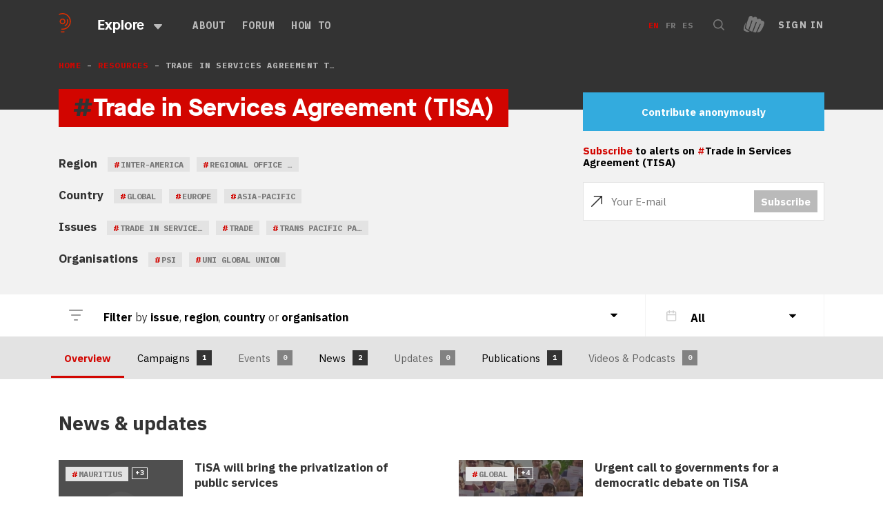

--- FILE ---
content_type: text/html; charset=utf-8
request_url: https://peopleoverprof.it/tag/trade-in-services-agreement-tisa/overview?search=%7B%22api_keys%22%3A%5B%22bee095f2-1525-477f-bc90-640a3e41a8de%22%5D,%22tags%22%3A%7B%22organisation%22%3A%5B%5D,%22country%22%3A%5B%5D,%22region%22%3A%5B%5D,%22sector%22%3A%5B%5D,%22issue%22%3A%5B1213%5D,%22campaign%22%3A%5B%5D%7D,%22types%22%3A%5B%5D,%22search_query%22%3A%22%22,%22offset%22%3A0,%22limit%22%3A10,%22order_by%22%3A%22start_datetime%22,%22order_dir%22%3A%22desc%22,%22lang%22%3Anull,%22start_datetime%22%3Anull,%22end_datetime%22%3Anull,%22in_progress%22%3Anull,%22key%22%3Anull%7D&id=1213
body_size: 85628
content:
<!doctype html>
<html data-n-head-ssr class="" data-n-head="%7B%22class%22:%7B%22ssr%22:%22%22%7D%7D">
  <head >
    <title>All overview - People over Profit - Fight for the world we need</title><meta data-n-head="ssr" charset="utf-8"><meta data-n-head="ssr" name="viewport" content="width=device-width, initial-scale=1"><meta data-n-head="ssr" name="msapplication-TileColor" content="#000000"><meta data-n-head="ssr" name="msapplication-config" content="/favicons/browserconfig.xml"><meta data-n-head="ssr" name="theme-color" content="#ffffff"><meta data-n-head="ssr" data-hid="description" name="description" content="People Over Profit is a global online knowledge library and campaign builder — learn all you need to know about the privatization of public goods and how to stop it once and for all!"><meta data-n-head="ssr" data-hid="twitter:card" name="twitter:card" content="summary_large_image"><meta data-n-head="ssr" data-hid="twitter:site" name="twitter:site" content="@psiglobalunion"><meta data-n-head="ssr" data-hid="twitter:title" name="twitter:title" content="People over Profit"><meta data-n-head="ssr" data-hid="twitter:description" name="twitter:description" content="People Over Profit is a global online knowledge library and campaign builder — learn all you need to know about the privatization of public goods and how to stop it once and for all!"><meta data-n-head="ssr" data-hid="twitter:image" name="twitter:image" content="https://peopleoverprof.it/images/share.png"><meta data-n-head="ssr" data-hid="og:description" property="og:description" content="People Over Profit is a global online knowledge library and campaign builder — learn all you need to know about the privatization of public goods and how to stop it once and for all!"><meta data-n-head="ssr" data-hid="og:image" property="og:image" content="https://peopleoverprof.it/images/share.png"><meta data-n-head="ssr" data-hid="og:title" property="og:title" content="People over Profit"><meta data-n-head="ssr" data-hid="og:url" property="og:url" content="https://publicservices.international"><link data-n-head="ssr" rel="icon" type="image/png" href="/favicons/favicon.ico"><link data-n-head="ssr" rel="stylesheet" href="https://fonts.googleapis.com/css2?family=IBM+Plex+Mono:wght@400;500;700&amp;family=IBM+Plex+Sans:wght@300;400;500;600;700&amp;display=swap"><link rel="preload" href="/_nuxt/ba42892.js" as="script"><link rel="preload" href="/_nuxt/e3a00d1.js" as="script"><link rel="preload" href="/_nuxt/dc1a097.js" as="script"><link rel="preload" href="/_nuxt/4bd9ed1.js" as="script"><link rel="preload" href="/_nuxt/64b06ce.js" as="script"><link rel="preload" href="/_nuxt/48c0f5c.js" as="script"><link rel="preload" href="/_nuxt/398280f.js" as="script"><link rel="preload" href="/_nuxt/7b61c84.js" as="script"><link rel="preload" href="/_nuxt/651b618.js" as="script"><style data-vue-ssr-id="4f857918:0 86684824:0">/*! normalize.css v8.0.1 | MIT License | github.com/necolas/normalize.css */html{line-height:1.15;-webkit-text-size-adjust:100%}body{margin:0}main{display:block}h1{font-size:2em;margin:.67em 0}hr{box-sizing:content-box;height:0;overflow:visible}pre{font-family:monospace,monospace;font-size:1em}a{background-color:transparent}abbr[title]{border-bottom:none;text-decoration:underline;-webkit-text-decoration:underline dotted;text-decoration:underline dotted}b,strong{font-weight:bolder}code,kbd,samp{font-family:monospace,monospace;font-size:1em}small{font-size:80%}sub,sup{font-size:75%;line-height:0;position:relative;vertical-align:baseline}sub{bottom:-.25em}sup{top:-.5em}img{border-style:none}button,input,optgroup,select,textarea{font-family:inherit;font-size:100%;line-height:1.15;margin:0}button,input{overflow:visible}button,select{text-transform:none}[type=button],[type=reset],[type=submit],button{-webkit-appearance:button}[type=button]::-moz-focus-inner,[type=reset]::-moz-focus-inner,[type=submit]::-moz-focus-inner,button::-moz-focus-inner{border-style:none;padding:0}[type=button]:-moz-focusring,[type=reset]:-moz-focusring,[type=submit]:-moz-focusring,button:-moz-focusring{outline:1px dotted ButtonText}fieldset{padding:.35em .75em .625em}legend{box-sizing:border-box;color:inherit;display:table;max-width:100%;padding:0;white-space:normal}progress{vertical-align:baseline}textarea{overflow:auto}[type=checkbox],[type=radio]{box-sizing:border-box;padding:0}[type=number]::-webkit-inner-spin-button,[type=number]::-webkit-outer-spin-button{height:auto}[type=search]{-webkit-appearance:textfield;outline-offset:-2px}[type=search]::-webkit-search-decoration{-webkit-appearance:none}::-webkit-file-upload-button{-webkit-appearance:button;font:inherit}details{display:block}summary{display:list-item}[hidden],template{display:none}
@page{size:letter;margin:25mm 25mm;@footnote{margin:.6em 0 0 0;padding:.3em 0 0 0;max-height:10em}@top-center{vertical-align:bottom;padding-bottom:10mm;content:string(booktitle)}}@font-face{font-family:"Arial";font-weight:400;font-style:normal}@font-face{font-family:"Arial";font-weight:700;font-style:normal}@font-face{font-family:"Arial";font-weight:400;font-style:italic}@font-face{font-family:"Arial";font-weight:700;font-style:italic}:root{--color-mbox:rgba(0,0,0,0.2);--margin:4px;--font-size:16px}section{-moz-column-break-before:page;break-before:page;page-break-before:always}.paper_view_content_root{font-family:"Arial",sans-serif;margin:0;overflow:auto;height:auto;text-align:left;text-align:initial}.paper_view_content_root [contenteditable]:focus{outline:0 solid transparent}.paper_view_content_root #controls{display:none}.paper_view_content_root .pagedjs_page{font-size:16px;font-size:var(--font-size);margin:0;overflow:hidden;position:relative;box-sizing:border-box;page-break-after:always}.paper_view_content_root .pagedjs_pagebox>.pagedjs_area>.pagedjs_page_content{width:100%;height:100%;position:relative;-moz-column-fill:auto;column-fill:auto}@media screen{.paper_view_content_root{background-color:#d3d3d3}.paper_view_content_root .pagedjs_page{background:#fff;box-shadow:0 .5mm 2mm rgba(0,0,0,.3);margin:5mm auto}.paper_view_content_root .pagedjs_pages{flex-direction:row;flex-wrap:wrap;justify-content:flex-start;transform-origin:0 0;margin:0 auto}.paper_view_content_root #controls{margin:20px 0;text-align:center;display:block}}@media screen{.debug .pagedjs_margin-bottom .pagedjs_margin-bottom-left-corner,.debug .pagedjs_margin-bottom .pagedjs_margin-bottom-right-corner,.debug .pagedjs_margin-bottom>div,.debug .pagedjs_margin-left>div,.debug .pagedjs_margin-right>div,.debug .pagedjs_margin-top .pagedjs_margin-top-left-corner,.debug .pagedjs_margin-top .pagedjs_margin-top-right-corner,.debug .pagedjs_margin-top>div{box-shadow:inset 0 0 0 1px rgba(0,0,0,.2);box-shadow:0 0 0 1px inset var(--color-mbox)}}@font-face{font-family:"MaisonNeue";font-display:swap;src:url(/_nuxt/fonts/maison-neue-book.207a9da.woff2) format("woff2"),url(/_nuxt/fonts/maison-neue-book.1b1a25e.woff) format("woff");font-style:"normal";font-weight:400}@font-face{font-family:"MaisonNeue";font-display:swap;src:url(/_nuxt/fonts/maison-neue-demi.5d61d10.woff2) format("woff2"),url(/_nuxt/fonts/maison-neue-demi.d3cdcb2.woff) format("woff");font-style:"500";font-weight:500}@font-face{font-family:"MaisonNeue";font-display:swap;src:url(/_nuxt/fonts/maison-neue-bold.616831b.woff2) format("woff2"),url(/_nuxt/fonts/maison-neue-bold.cbc2840.woff) format("woff");font-style:"600";font-weight:700}@font-face{font-family:"MaisonMono";font-display:swap;src:url(/_nuxt/fonts/maison-mono-regular.cc30b61.woff2) format("woff2"),url(/_nuxt/fonts/maison-mono-regular.cc13652.woff) format("woff");font-style:"normal";font-weight:400}@font-face{font-family:"MaisonMono";font-display:swap;src:url(/_nuxt/fonts/maison-mono-bold.0f85f18.woff2) format("woff2"),url(/_nuxt/fonts/maison-mono-bold.4fab594.woff) format("woff");font-style:"600";font-weight:700}@font-face{font-family:"Egyptienne";font-display:swap;src:url(/_nuxt/fonts/egyptienne-roman.83ece8e.woff2) format("woff2"),url(/_nuxt/fonts/egyptienne-roman.f44ecf4.woff) format("woff");font-style:"normal";font-weight:400}@font-face{font-family:"Egyptienne";font-display:swap;src:url(/_nuxt/fonts/egyptienne-bold.09ca1ac.woff2) format("woff2"),url(/_nuxt/fonts/egyptienne-bold.9440c1d.woff) format("woff");font-style:"600";font-weight:700}.font-mono{font-family:"IBM Plex Mono","mono"}.font-sans{font-family:"IBM Plex Sans","sans-serif"}.font-maison{font-family:"MaisonNeue","sans-serif"}.font-normal{font-weight:400}.font-semibold{font-weight:500}.font-bold{font-weight:700}.font-s{font-size:13px}.font-m{font-size:15px}.font-l{font-size:17px}.font-b{font-size:19px}.font-xl{font-size:20px}.font-h3{font-size:28px}@media only screen and (max-width:768px){.font-h3{font-size:22px}}.font-main{font-size:36px}.smallHeading,.upp{text-transform:uppercase}.smallHeading{font-size:13px;line-height:17px;letter-spacing:.095em;color:#bababa;font-family:"IBM Plex Mono","mono";font-weight:700}.mainHeading{margin-top:0;margin-bottom:0}.mainHeading span{font-family:"MaisonNeue","sans-serif";font-weight:700;font-size:36px;color:#333;background-color:#fff;display:inline;padding:3px 24px 4px;box-decoration-break:clone;-webkit-box-decoration-break:clone;line-height:1.9}@media only screen and (max-width:768px){.mainHeading span{font-size:28px;padding:3px 14px 4px}}.c-dark{color:#333}.c-brand{color:#d20500}.c-white{color:#fff}*{box-sizing:border-box;position:relative}::selection{background:#ffdc73}::-moz-selection{background:#ffdc73}body{font-family:"IBM Plex Sans","sans-serif";-webkit-font-smoothing:antialiased;-moz-osx-font-smoothing:grayscale;overflow-x:hidden}.main{padding-top:72px}.pageMainContent{margin-top:55px;margin-bottom:65px}svg{fill:currentColor;width:auto}img,svg{height:auto}img{max-width:100%}.center{margin:0 auto;padding:0 20px;width:100%;max-width:1200px}.center--Featured,.center--Wide{margin:0 auto;padding:0 20px;width:100%;max-width:1200px;max-width:1320px}.center--Featured{z-index:20}.center--Offset{margin:0 auto;width:100%;max-width:1200px;padding:0 20px 0 130px;position:static}@media only screen and (max-width:768px){.center--Offset{padding:0 20px}}.center--ContentWidth{margin:0 auto;padding:0 20px;width:100%;max-width:1200px;max-width:930px}.center--OffsetWidth{margin:0 auto;padding:0 20px;width:100%;max-width:1200px;max-width:860px}.fade-enter-active,.fade-leave-active{transition:opacity .3s}.fade-enter,.fade-leave-to{opacity:0}.mobileMessage{display:none;position:fixed;will-change:transform;z-index:9000;padding:5vw;font-size:3vw;background:#fff;color:#000;flex-direction:column;top:0;right:0;bottom:0;left:0;text-align:center}.mobileMessage h2{font-size:2em;margin-top:auto;margin-bottom:0;font-family:Egyptienne,Georgia,serif;font-weight:400}.mobileMessage p{margin-top:20px;margin-bottom:auto;line-height:1.5}@media only screen and (max-width:960px){.mobileMessage{display:flex}}@media only screen and (max-width:480px){.mobileMessage{display:flex;font-size:18px;padding:5vw}.mobileMessage h2{max-width:80%;margin:auto auto 0}}.floatingMessageToggle{position:fixed;will-change:transform;bottom:15px;right:20px;padding:5px;border:0;background:#fff;box-shadow:0 0 10px rgba(0,0,0,.2);border-radius:50%;z-index:2000}.floatingMessageToggle svg{width:25px;height:25px;display:block}.floatingMessage{position:fixed;will-change:transform;background:#333;box-shadow:0 0 30px rgba(0,0,0,.1);bottom:0;right:0;left:0;z-index:2000;transition:.4s;opacity:0;transform:translateY(100%);visibility:hidden;will-change:transform,opacity,visibility}.floatingMessage.is-Active{transform:translateY(0);opacity:1;visibility:visible}.floatingMessage h2{font-family:Egyptienne,Georgia,serif;font-size:32px;font-weight:700;line-height:1.28;color:#fff;margin-bottom:0}.floatingMessage p{font-size:1.25rem;line-height:1.55;color:#fff;margin-bottom:0;margin-top:10px}.floatingMessage a{color:#d20500}.floatingMessage button{text-align:center;font-family:MaisonNeue,Arial,sans-serif;border:0;color:#d20500;background:transparent;font-size:1.25rem;margin:0 10px 0 0;padding:0;text-decoration:underline;cursor:pointer}.floatingMessage button .icon{width:10px;height:10px;display:inline-block;vertical-align:middle;margin-right:10px}.floatingMessage button .icon svg{width:100%;height:100%;fill:currentColor;display:block}.floatingMessage button .icon svg g,.floatingMessage button .icon svg path{fill:currentColor}.floatingMessage button:hover{text-decoration:none}.floatingMessage button.red{color:#fff}.floatingMessage button.no-underline{text-decoration:none}.floatingMessage button.no-underline:hover.icon{margin-left:-5px}@media only screen and (max-width:768px){.floatingMessage button{font-size:0;white-space:nowrap}.floatingMessage button span{font-size:16px;text-transform:capitalize}.floatingMessage button:last-child{margin-right:0}.floatingMessage p{font-size:1rem}.floatingMessage h2{font-size:1.125rem}}.floatingMessage__Content{padding-right:170px;max-width:930px}@media only screen and (max-width:768px){.floatingMessage__Content{padding:0}}.floatingMessage__Image{position:absolute;bottom:-45px;right:0;width:180px}.floatingMessage__Image svg{display:block}@media only screen and (max-width:768px){.floatingMessage__Image{display:none}}.floatingMessage__Buttons{display:flex;padding-top:20px;margin-top:20px;border-top:1px solid #686868}.floatingMessage__Inner{margin:0 auto;width:100%;max-width:1200px;padding:20px 20px 40px}@media only screen and (max-width:768px){.floatingMessage__Inner{padding:10px 20px 20px}}.resourcesWrapper{min-height:300px}.wrapper{width:100%;max-width:1170px;margin:0 auto;box-sizing:border-box;padding:0 30px}@media only screen and (max-width:768px){.wrapper{padding:0 20px}}.third{width:100%;max-width:calc(33.33333% - 20px)}@media only screen and (max-width:768px){.third{max-width:420px}}.twoThirds{width:100%;max-width:calc(66.66667% - 10px)}@media only screen and (max-width:768px){.twoThirds{max-width:100%!important}}.homepageListCards{z-index:2;margin-top:40px}@media only screen and (max-width:768px){.homepageListCards{display:none}}.homepage__LatestLinkListCard{margin-top:90px}@media only screen and (max-width:768px){.homepage__LatestLinkListCard{margin-top:50px}}.homepage__Intro{padding:75px 0}@media only screen and (max-width:768px){.homepage__Intro{padding:30px 0}}.homepageActions{margin-top:120px}@media only screen and (max-width:768px){.homepageActions{margin-top:20px}}.homepageActions__Top{padding:60px 0;background-color:#333}@media only screen and (max-width:768px){.homepageActions__Top{padding:40px 0}}@media only screen and (max-width:480px){.homepageActions__Top{padding:30px 0}}.homepage__IntroColumns{display:grid;grid-template-columns:1fr 425px;grid-column-gap:40px}@media only screen and (max-width:768px){.homepage__IntroColumns{display:block}}.homepage__IntroLead{text-transform:uppercase;font-family:"IBM Plex Mono","mono";font-size:12px;font-weight:700;line-height:1.42;letter-spacing:1px;color:#9b9b9b;padding-right:20px}.homepage__IntroLead p{margin:0}.homepage__IntroTitle{margin:16px 0 30px;font-family:Egyptienne,Georgia,serif;font-size:48px;font-weight:700;line-height:1.25;color:#333;max-width:600px}@media only screen and (max-width:768px){.homepage__IntroTitle{font-size:1.75rem}.homepage__IntroTitle br{display:none}}.homepage__IntroCTA{list-style-type:none;display:flex;margin:0;padding:0}.homepage__IntroCTA li+li{margin-left:35px}.homepage__IntroCTA a{font-family:"IBM Plex Mono","mono";font-size:18px;font-weight:700;line-height:.72;letter-spacing:.9px;color:#d20500;text-decoration:none;text-transform:uppercase;font-size:16px}.homepage__IntroCTA a:after{content:"→";margin-left:10px;transition:.2s;display:inline-block}.homepage__IntroCTA a:hover{color:#000}.homepage__IntroCTA a:hover:after{transform:translateX(5px)}@media only screen and (max-width:768px){.homepage__IntroCTA{display:none}}.homepage__IntroContent{width:100%;max-width:400px;margin-left:49px}.homepage__IntroContent p{font-family:MaisonNeue,Arial,sans-serif;font-size:16px;font-weight:500;line-height:1.56;color:#9b9b9b;margin:0}.homepage__IntroContent p+p{margin-top:30px}@media only screen and (max-width:768px){.homepage__IntroContent{margin:0}}.homeMap .newMap{height:577px}.homeActionsBanner{margin-top:-100px}.homeSupporters{margin-top:80px;background-color:#333;padding:58px 0 80px}@media only screen and (max-width:768px){.homeSupporters{padding:30px 0 40px;margin-top:40px;display:none}}.homeNewsMap{background-color:#333;padding:0 0 130px}@media only screen and (max-width:768px){.homeNewsMap{padding:40px 0;margin-top:40px}}.homeNewsMap .listHeader h3{color:#fff;font-size:36px}@media only screen and (max-width:768px){.homeNewsMap .listHeader h3{font-size:22px;margin-bottom:5px}}.homeNewsMap .listHeader a{color:#fdc03a}.homeNewsMap .newMap{height:480px;margin-top:60px}@media only screen and (max-width:768px){.homeNewsMap .newMap{margin-top:40px}}.wrapper--HomeCtas{display:flex;justify-content:space-between}.wrapper--HomeCtas .homeCta{margin-top:-130px}.resourcesCaseStudies{background-color:#333;margin:40px 0 50px}.resourcesCaseStudies--Low{margin-bottom:0}.resourcesCaseStudies--Low .resourcesCaseStudies__Top{padding-bottom:40px}.resourcesCaseStudies--Low .resourcesCaseStudies__Top:before{bottom:100px}.resourcesCaseStudies--Low .listCardText{justify-content:flex-start}.resourcesCaseStudies--Low .listCardText__Item{margin-left:30px}.resourcesCaseStudies--Low .listCardText__Item:first-child{margin-left:0}.resourcesCaseStudies--OnlyFeatured{padding-top:5px}.resourcesCaseStudies--OnlyFeatured .wrapper--ResourcesCaseStudiesHeader{margin-top:40px}.resourcesCaseStudies__Top:before{content:"";display:block;position:absolute;top:0;right:0;bottom:50px;left:0;background-color:#fff;pointer-events:none}.wrapper--ResourcesCaseStudiesHeader{margin-top:56px}.resourcesPagePublications{margin:80px auto}.resourcesPageMultimedia{margin:80px 0 60px}.resourcesPageMultimedia .listCardMedium{margin-top:30px;justify-content:flex-start}.resourcesPageMultimedia .listCardMedium__CardItem{margin-left:30px}.resourcesPageMultimedia .listCardMedium__CardItem:first-child{margin-left:0}@media only screen and (max-width:768px){.resourcesPageMultimedia .listCardMedium__CardItem{margin:40px auto 0!important}}.wrapper--Subpage{margin-bottom:60px}.multimediaWrapper{padding-bottom:80px}.radioLabourList{display:flex;justify-content:space-between}.resourcesRadioLabour{margin-top:60px!important}.resourcesCaseStudies--Overview{margin-top:60px}.resourcesCaseStudies--Overview .listCardText{justify-content:flex-start}.resourcesCaseStudies--Overview .listCardText__Item{margin-left:30px}.resourcesCaseStudies--Overview .listCardText__Item:first-child{margin-left:0}.resourcesCaseStudies--Pseudo{margin-bottom:120px}.pseudoPageContent{margin-top:40px}.overviewCampaigns--Flex{background-color:#333;padding:40px 0}.overviewCampaigns--Flex:before{display:none}.overviewCampaigns--Flex .listCardText{justify-content:flex-start}.overviewCampaigns--Flex .listCardText__Item{margin-left:32px}.overviewCampaigns--Flex .listCardText__Item:first-child{margin-left:0}.overviewCampaigns--Flex .listHeader--Overview{display:block!important}.listHeader--Overview{display:none!important}.listHeader--Overview h3{color:#fff!important;margin-bottom:40px!important}.overviewPublications{margin-top:40px}.overviewPublications .listCardPublication{margin-top:14px!important}.overviewNews{margin:40px 0 80px}.imageLoader{margin:0;position:fixed;top:0;bottom:0;right:0;left:0;z-index:200000;font-size:0;background-color:hsla(0,0%,100%,.8);display:flex;justify-content:center;align-items:center}.homeUpdates{margin-top:80px;padding-bottom:80px}.homeUpdates__List{padding:0;margin:60px 0 0}.homeUpdates__List .listCardSmall__Item{margin-top:40px}.twitterBlock{display:block}.twitterBlock__Content{margin:30px 0 40px}.twitterBlock__Content a,.twitterBlock__Content p{font-family:MaisonNeue,Arial,sans-serif;font-size:16px;line-height:1.56}.twitterBlock__Content p{color:#333;margin:0 0 10px}.twitterBlock__Content a{color:#d20500;text-decoration:none}.twitterBlock__Content a:hover{color:#000}.twitterBlock__Content svg{width:16px;height:16px;vertical-align:middle;margin-right:10px}.twitterBlock__Author{display:flex;align-items:flex-start}.twitterBlock__AuthorName{font-family:Egyptienne,Georgia,serif;font-size:20px;font-weight:700;line-height:1.45;color:#d20500;margin:0}.twitterBlock__AuthorName a{color:#d20500;text-decoration:none}.twitterBlock__AuthorName a:hover{text-decoration:underline}.twitterBlock__AuthorRole{color:#9b9b9b;font-family:MaisonNeue,Arial,sans-serif;font-size:14px;font-weight:500;font-style:italic;font-stretch:normal;line-height:1.5;margin:4px 0 0}.twitterBlock__AuthorRole a{color:#d20500;text-decoration:none}.twitterBlock__AuthorImage{position:relative;flex:0 0 80px;height:80px;border-radius:50%;overflow:hidden;margin-right:16px;color:#d20500}.homepage__Affiliates{margin-bottom:90px}@media only screen and (max-width:768px){.homepage__Affiliates{margin-bottom:40px}}.homepage__AffiliatesCountWrapper{position:absolute;left:50%;transform:translateX(-50%);max-width:670px;width:100%;background:#f4f4f4;padding:20px;bottom:-70px;display:flex}@media only screen and (max-width:768px){.homepage__AffiliatesCountWrapper{transform:none;position:static}}.homepage__AffiliatesCount{border-right:1px solid #cdcdcd;flex:1;text-align:center}.homepage__AffiliatesCount:last-child{border-right:0}.homepage__AffiliatesCountValue{font-family:Egyptienne,Georgia,serif;color:#333;font-size:2.25rem;margin:0 0 10px;font-weight:700}.homepage__AffiliatesCountLabel{margin:0;font-family:"IBM Plex Mono","mono";color:#d20500;text-transform:uppercase;font-size:.75rem;font-weight:700;letter-spacing:1px}@-webkit-keyframes blink{0%,20%,to{transform:scaleY(0);border-radius:40%}10%{transform:scaleY(1);border-radius:10%}}@keyframes blink{0%,20%,to{transform:scaleY(0);border-radius:40%}10%{transform:scaleY(1);border-radius:10%}}@-webkit-keyframes halo{0%{transform:rotate(0deg)}to{transform:rotate(1turn)}}@keyframes halo{0%{transform:rotate(0deg)}to{transform:rotate(1turn)}}.sharePrivate{background:#d20500;position:relative;margin:0 0 40px;z-index:2}.sharePrivate__Link{margin:0 auto;width:100%;max-width:1200px;display:flex;padding:20px;align-items:center;text-decoration:none}@media only screen and (max-width:768px){.sharePrivate__Link{display:block}}.sharePrivate__Content{padding-left:40px}@media only screen and (max-width:768px){.sharePrivate__Content{padding-left:0}}.sharePrivate__Title{font-family:Egyptienne,Georgia,serif;font-size:32px;font-weight:700;line-height:1.28;color:#fff;margin:0;transition:.2s}.sharePrivate__Link:hover .sharePrivate__Title{color:#000}.sharePrivate__Description{font-family:MaisonNeue,Arial,sans-serif;font-size:16px;font-weight:500;line-height:1.56;color:#333;border-top:1px dashed #333;margin-top:10px;padding-top:10px;margin-bottom:0}.sharePrivate__Description:after{content:">";margin-left:5px}.sharePrivate__Image{width:190px;height:auto;margin-left:auto;margin-right:10%;margin-bottom:-21px;align-self:flex-end;display:block}.sharePrivate__Image:after,.sharePrivate__Image:before{content:"";display:block;background:#211300;width:82px;height:30px;position:absolute;left:50%;margin-left:-41px;top:75px;transition:.3s;transform:scaleY(0);z-index:10;transform-origin:top center;border-radius:40%;-webkit-animation:blink 4s infinite;animation:blink 4s infinite}.sharePrivate__Image:after{transform-origin:bottom center;top:85px}.sharePrivate__Image svg{display:block}.sharePrivate__Image svg #halo{-webkit-animation:halo 10s linear infinite;animation:halo 10s linear infinite;transform-origin:center}.sharePrivate__Content{max-width:660px}.staffQuote{position:relative;margin:150px 0 50px}@media only screen and (max-width:768px){.staffQuote{margin-top:0}}.staffQuote__Inner{margin:0 auto;width:100%;max-width:1200px;display:flex;padding:20px;align-items:flex-start}@media only screen and (max-width:768px){.staffQuote__Inner{display:block;padding:0}}.staffQuote__Content{padding-left:40px}@media only screen and (max-width:768px){.staffQuote__Content{padding-left:0}}.staffQuote__Title{font-family:Egyptienne,Georgia,serif;font-size:32px;font-style:italic;line-height:1.5;letter-spacing:.1px;color:#333;font-weight:600;margin:0;font-size:31px}@media only screen and (max-width:768px){.staffQuote__Title{font-size:1.375rem}}.staffQuote__Description{font-family:MaisonNeue,Arial,sans-serif;font-size:16px;font-weight:500;line-height:1.56;color:#9b9b9b;margin-top:40px;margin-bottom:30px}@media only screen and (max-width:768px){.staffQuote__Description{margin:20px 0}}.staffQuote__Content{max-width:840px}.staffQuote__Author{margin-left:auto;max-width:180px}@media only screen and (max-width:768px){.staffQuote__Author{margin-top:30px;padding-left:40px;margin-left:0;max-width:none;display:flex}.staffQuote__Author a{flex-shrink:0}}.staffQuote__AuthorImage{border-radius:50%;width:160px;height:160px;-o-object-fit:cover;object-fit:cover}@media only screen and (max-width:768px){.staffQuote__AuthorImage{width:70px;height:70px;margin-right:20px}}.staffQuote__AuthorName{font-family:Egyptienne,Georgia,serif;font-size:20px;font-weight:700;line-height:1.45;color:#d20500;margin-top:30px;margin-bottom:0}@media only screen and (max-width:768px){.staffQuote__AuthorName{margin-top:15px}}.staffQuote__AuthorNameLink{font-family:Egyptienne,Georgia,serif;font-size:20px;font-weight:700;line-height:1.45;color:#d20500;text-decoration:none;margin:0}.staffQuote__AuthorNameLink:hover{text-decoration:underline;-webkit-text-decoration-color:#333;text-decoration-color:#333}.staffQuote__AuthorBio{font-family:MaisonNeue,Arial,sans-serif;font-size:14px;font-weight:500;font-style:italic;line-height:1.2;color:#9b9b9b;margin:0}.weeklyWrapup{background:#333}.weeklyWrapup__Inner{margin:0 auto;width:100%;max-width:1200px;display:block;display:flex;padding:80px 20px 50px 0;align-items:flex-start}@media only screen and (max-width:768px){.weeklyWrapup__Inner{display:block;padding:30px 20px}}.weeklyWrapup__Description{position:absolute;top:20px;left:100%;margin-left:20px;width:100%;max-width:260px;font-family:MaisonNeue,Arial,sans-serif;font-size:14px;font-weight:500;font-style:italic;line-height:1.2;color:#9b9b9b}@media only screen and (max-width:768px){.weeklyWrapup__Description{position:static;margin:0}}.weeklyWrapup__Footer{margin:0 auto;width:100%;max-width:1200px;display:flex;justify-content:space-between;align-items:center;padding:0 0 80px 100px}@media only screen and (max-width:768px){.weeklyWrapup__Footer{padding:0 20px 20px;display:block}}.weeklyWrapup__Week{max-width:30%}.weeklyWrapup__WeekName{font-family:Egyptienne,Georgia,serif;font-size:32px;font-style:italic;line-height:1.28;letter-spacing:.1px;color:#fff;margin:0 0 10px}.weeklyWrapup__WeekDate{font-family:"IBM Plex Mono","mono";font-size:11px;font-weight:700;line-height:1.42;letter-spacing:.5px;color:#9b9b9b;margin:0;text-transform:uppercase}.weeklyWrapup__List{width:100%;max-width:970px;padding:0;margin:0 40px 0 auto}.weeklyWrapup__List li{display:inline-block;vertical-align:top;opacity:.5;filter:grayscale(100%);transition:.2s}.weeklyWrapup__List li:after{content:"";display:inline-block;vertical-align:middle;height:1px;background:#cdcdcd;width:40px}.weeklyWrapup__List li:last-child:after{display:none}.weeklyWrapup__List li.is-Active,.weeklyWrapup__List li:hover{filter:grayscale(0);cursor:pointer}.weeklyWrapup__List img{border-radius:50%;vertical-align:middle;width:70px;height:70px;-o-object-fit:cover;object-fit:cover}@media only screen and (max-width:768px){.weeklyWrapup__List{flex:0 0 220px;margin:20px 0;overflow-x:auto;white-space:nowrap}}.weeklyWrapup__Author{margin-right:0}.weeklyWrapup__AuthorName{font-family:Egyptienne,Georgia,serif;font-size:20px;font-weight:700;line-height:1.45;color:#d20500;margin:0}.weeklyWrapup__AuthorRole{font-family:"IBM Plex Mono","mono";font-size:11px;font-weight:700;line-height:1.42;letter-spacing:.5px;color:#9b9b9b;margin:0;text-transform:uppercase}.imageBlurb:before{position:absolute;content:"";top:0;left:0;bottom:0;width:100vw;background-color:#f4f4f4;z-index:-1;left:55%}@media only screen and (max-width:768px){.imageBlurb:before{display:none}}.imageBlurb__Inner{margin:0 auto;width:100%;max-width:1200px;padding:90px 20px 100px;display:grid;grid-template-columns:minmax(200px,1fr) 360px;grid-gap:40px;align-items:flex-end}@media only screen and (max-width:768px){.imageBlurb__Inner{display:block;padding-top:40px;padding-bottom:40px}}.imageBlurb__Content{font-size:18px;line-height:1.6;color:#686868}.imageBlurb__Content p:first-of-type{color:#000;font-weight:700}.imageBlurb__Content p:last-of-type{margin-bottom:40px}.imageBlurb__Title{font-family:Egyptienne,Georgia,serif;font-size:36px;font-weight:700;line-height:1.33;color:#333;margin-top:0}.imageBlurb__Image{text-align:center}.imageBlurb__Image image,.imageBlurb__Image svg{max-width:200px;margin-bottom:60px}@media only screen and (max-width:768px){.imageBlurb__Image{display:none}}.liveBlogAlert{width:100%;max-width:1200px;display:flex;align-items:center;max-width:1280px;background:#d20500;padding:13px 40px;margin:0 auto 10px;text-decoration:none;color:#000;line-height:1}.liveBlogAlert__Text{font-family:MaisonNeue,Arial,sans-serif;font-size:16px;line-height:1.56;color:#fff;padding-top:3px}.liveBlogAlert__Important{text-transform:uppercase;margin-right:10px;padding-top:2px}@media only screen and (max-width:480px){.liveBlogAlert__Important{display:none}}.liveBlogAlert__Pulse{border-radius:50px;line-height:100px;width:20px;height:20px;text-transform:uppercase;letter-spacing:.05em;margin-right:15px}.liveBlogAlert__Pulse:after,.liveBlogAlert__Pulse:before{content:"";position:absolute;top:0;left:0;width:100%;height:100%;background:hsla(0,0%,100%,.9);border-radius:50px;opacity:0}.liveBlogAlert__Pulse:before{transform:scale(1);-webkit-animation:pulseAlert 2s linear infinite;animation:pulseAlert 2s linear infinite}.liveBlogAlert__Pulse:after{-webkit-animation:pulseAlert 2s linear 1s infinite;animation:pulseAlert 2s linear 1s infinite}@media only screen and (max-width:480px){.liveBlogAlert__Pulse{display:none}}@-webkit-keyframes pulseAlert{0%{transform:scale(.6);opacity:0}33%{transform:scale(1);opacity:1}to{transform:scale(1.4);opacity:0}}@keyframes pulseAlert{0%{transform:scale(.6);opacity:0}33%{transform:scale(1);opacity:1}to{transform:scale(1.4);opacity:0}}.wrapper--CampaignsListing{margin-top:80px}.pageNav--LaunchCampaign ul{padding:0!important;margin:0}.pageNav--LaunchCampaign a.is-ExactActive{color:#d20500;font-weight:700}.pageNav--NoPadding ul{padding:0!important;margin:0}.launchIntro__Top{padding-top:60px}.launchIntro__Top h2{line-height:1.3;margin:0}.launchIntro__Top h2 span{color:#d20500}.launchIntro__Top h4{margin:15px 0 0}.launchIntro__Top img{margin-top:50px;display:block}.launchBanner{background-color:#d20500;padding:72px 0}.wrapper--LaunchBanner{display:flex;justify-content:space-between}.launchBanner__Left h3,.launchBanner__Left p{color:#fff}.launchBanner__Left h3{margin:0}.launchBanner__Left p{margin:20px 0 0}.launchBanner__Right a:first-child{margin-bottom:20px}.launchBanner__Right a:first-child:hover{background-color:#f2f2f2}.launchBanner__Right a:first-child:hover span{color:#333}.launchBanner__Right a:last-child:hover{background-color:#333}.launchBanner__Right a:last-child:hover span{color:#fff}.launchBuildRun{padding-top:80px}.launchBuildTop{display:flex;justify-content:space-between}.launchBuildTop__Left h3{margin:0}.launchBuildTop__TextBox{max-width:615px}.launchBuildTop__Right img{box-shadow:0 4px 23px 1px hsla(0,0%,67.1%,.25)}.launchCampaignTextBox{margin-top:37px}.launchCampaignTextBox p{margin-top:30px;line-height:1.5;font-size:19px;font-family:"IBM Plex Sans","sans-serif"}.launchCampaignTextBox p:first-child{margin-top:0}.launchBuildBottom{margin-top:72px;padding-bottom:30px}.launchBuildBottom:before{content:"";display:block;position:absolute;top:100px;right:0;bottom:0;left:0;background-color:#f2f2f2}.wrapper--LaunchBuildBottom{display:flex;justify-content:space-between;z-index:2}.launchBuildBottomColumn{max-width:calc(50% - 40px)}.launchBuildBottomColumn h3{margin:40px 0 0}.launchBuildBottomColumn img{box-shadow:0 4px 23px 1px hsla(0,0%,67.1%,.25)}.launchSupporters{padding-top:70px;padding-bottom:40px}.launchSupporters:before{content:"";display:block;position:absolute;height:66px;bottom:0;width:100%;background-color:#333}.wrapper--LaunchSupporters{z-index:2;display:flex;justify-content:space-between}.wrapper--LaunchSupporters img{box-shadow:0 4px 23px 1px hsla(0,0%,67.1%,.25)}.launchSupporters__Right{margin-top:55px}.launchPetitions{background-color:#333}.wrapper--LaunchPetitions{display:flex;justify-content:space-between}.launchPetitions__Left{max-width:595px;margin-right:40px;margin-top:60px}.launchPetitions__Left h3,.launchPetitions__Left p{color:#fff}.launchPetitions__Right{max-width:472px;margin-top:-100px}.launchFeatures{padding-top:100px}.launchFeatures:before{content:"";display:block;position:absolute;height:166px;top:0;width:100%;background-color:#333}.wrapper--LaunchFeatures{display:flex;justify-content:space-between;z-index:2}.wrapper--LaunchFeatures img{box-shadow:0 4px 23px 1px hsla(0,0%,67.1%,.25);margin-bottom:40px}.launchFeaturedColumn__ImgBox{min-height:303px}@media only screen and (max-width:480px){.launchFeaturedColumn__ImgBox{min-height:auto}}.launchAllies{background-color:#f2f2f2;padding:75px 0 80px;margin-top:100px}.launchAlliesTop{display:flex;justify-content:space-between;align-items:flex-end}.launchAllies__Left h2{font-size:48px;margin:0}.launchAllies__Left p{margin-bottom:0}.launchAllies__Right a:last-child{margin-top:20px}.launchAlliesList{margin:100px 0 0;display:flex;justify-content:space-between;list-style-type:none;padding:0;display:none}.authorCard{margin:40px 0}@media only screen and (max-width:768px){.authorCard{text-align:center;border-bottom:1px solid #f4f4f4;margin-bottom:20px;padding-bottom:20px}.authors .authorCard{text-align:left}.authors .authorCard .authorCard__Image{margin-right:20px;flex:0 0 100px;max-width:100px;height:100px}.authors .authorCard .authorCard__Name{font-size:1.375rem}}.authorCard__Link,.authorCard__NoLink{display:flex;text-decoration:none}.authorCard__Link:hover .authorCard__Name,.authorCard__NoLink:hover .authorCard__Name{color:#d20500}@media only screen and (max-width:768px){.authorCard__Link,.authorCard__NoLink{display:block}}.authorCard__NoLink:hover .authorCard__Name{color:#333}.authorCard__Inner{display:flex;flex:1}.authorCard__Content{flex:1}.authorCard__Image{flex:0 0 120px;width:120px;height:120px;-o-object-fit:cover;object-fit:cover;border-radius:50%;margin-right:40px;display:inline-block}.authorCard__Image path,.authorCard__Image svg{fill:#cdcdcd!important}@media only screen and (max-width:768px){.authorCard__Image{margin:0 0 20px}}.authorCard__Email{font-family:MaisonNeue,Arial,sans-serif;font-size:16px;font-weight:500;line-height:1.56;color:#d20500;margin:0}.authorCard__Name{font-family:Egyptienne,Georgia,serif;font-size:36px;font-weight:700;line-height:1.33;color:#333;margin:10px 0;line-height:1.2;transition:.2s}.authorCard__Role{font-size:20px;line-height:1.5;color:#686868;line-height:1.2}.authorCard__Description,.authorCard__Role{font-family:MaisonNeue,Arial,sans-serif;margin:0}.authorCard__Description{font-size:16px;font-weight:500;line-height:1.56;color:#9b9b9b}.authorCard__Phone{color:#686868}.authorCard__Phone,.card__Phone{font-family:MaisonNeue,Arial,sans-serif;font-size:18px;line-height:1.56}.card__Phone{font-weight:500;color:#333;margin:0}.card,.card--Campaign,.card--Event,.card--Featured,.card--LastChild,.card--Light,.card--Mango,.card--MostRead,.card--Narrow,.card--Podcast,.card--Popup,.card--Tight,.card--Vertical{position:relative;margin:30px 0 0;display:flex;align-items:flex-start;z-index:0}.card--Campaign:nth-child(0),.card--Event:nth-child(0),.card--Featured:nth-child(0),.card--LastChild:nth-child(0),.card--Light:nth-child(0),.card--Mango:nth-child(0),.card--MostRead:nth-child(0),.card--Narrow:nth-child(0),.card--Podcast:nth-child(0),.card--Popup:nth-child(0),.card--Tight:nth-child(0),.card--Vertical:nth-child(0),.card:nth-child(0){z-index:30}.card--Campaign:first-child,.card--Event:first-child,.card--Featured:first-child,.card--LastChild:first-child,.card--Light:first-child,.card--Mango:first-child,.card--MostRead:first-child,.card--Narrow:first-child,.card--Podcast:first-child,.card--Popup:first-child,.card--Tight:first-child,.card--Vertical:first-child,.card:first-child{z-index:29}.card--Campaign:nth-child(2),.card--Event:nth-child(2),.card--Featured:nth-child(2),.card--LastChild:nth-child(2),.card--Light:nth-child(2),.card--Mango:nth-child(2),.card--MostRead:nth-child(2),.card--Narrow:nth-child(2),.card--Podcast:nth-child(2),.card--Popup:nth-child(2),.card--Tight:nth-child(2),.card--Vertical:nth-child(2),.card:nth-child(2){z-index:28}.card--Campaign:nth-child(3),.card--Event:nth-child(3),.card--Featured:nth-child(3),.card--LastChild:nth-child(3),.card--Light:nth-child(3),.card--Mango:nth-child(3),.card--MostRead:nth-child(3),.card--Narrow:nth-child(3),.card--Podcast:nth-child(3),.card--Popup:nth-child(3),.card--Tight:nth-child(3),.card--Vertical:nth-child(3),.card:nth-child(3){z-index:27}.card--Campaign:nth-child(4),.card--Event:nth-child(4),.card--Featured:nth-child(4),.card--LastChild:nth-child(4),.card--Light:nth-child(4),.card--Mango:nth-child(4),.card--MostRead:nth-child(4),.card--Narrow:nth-child(4),.card--Podcast:nth-child(4),.card--Popup:nth-child(4),.card--Tight:nth-child(4),.card--Vertical:nth-child(4),.card:nth-child(4){z-index:26}.card--Campaign:nth-child(5),.card--Event:nth-child(5),.card--Featured:nth-child(5),.card--LastChild:nth-child(5),.card--Light:nth-child(5),.card--Mango:nth-child(5),.card--MostRead:nth-child(5),.card--Narrow:nth-child(5),.card--Podcast:nth-child(5),.card--Popup:nth-child(5),.card--Tight:nth-child(5),.card--Vertical:nth-child(5),.card:nth-child(5){z-index:25}.card--Campaign:nth-child(6),.card--Event:nth-child(6),.card--Featured:nth-child(6),.card--LastChild:nth-child(6),.card--Light:nth-child(6),.card--Mango:nth-child(6),.card--MostRead:nth-child(6),.card--Narrow:nth-child(6),.card--Podcast:nth-child(6),.card--Popup:nth-child(6),.card--Tight:nth-child(6),.card--Vertical:nth-child(6),.card:nth-child(6){z-index:24}.card--Campaign:nth-child(7),.card--Event:nth-child(7),.card--Featured:nth-child(7),.card--LastChild:nth-child(7),.card--Light:nth-child(7),.card--Mango:nth-child(7),.card--MostRead:nth-child(7),.card--Narrow:nth-child(7),.card--Podcast:nth-child(7),.card--Popup:nth-child(7),.card--Tight:nth-child(7),.card--Vertical:nth-child(7),.card:nth-child(7){z-index:23}.card--Campaign:nth-child(8),.card--Event:nth-child(8),.card--Featured:nth-child(8),.card--LastChild:nth-child(8),.card--Light:nth-child(8),.card--Mango:nth-child(8),.card--MostRead:nth-child(8),.card--Narrow:nth-child(8),.card--Podcast:nth-child(8),.card--Popup:nth-child(8),.card--Tight:nth-child(8),.card--Vertical:nth-child(8),.card:nth-child(8){z-index:22}.card--Campaign:nth-child(9),.card--Event:nth-child(9),.card--Featured:nth-child(9),.card--LastChild:nth-child(9),.card--Light:nth-child(9),.card--Mango:nth-child(9),.card--MostRead:nth-child(9),.card--Narrow:nth-child(9),.card--Podcast:nth-child(9),.card--Popup:nth-child(9),.card--Tight:nth-child(9),.card--Vertical:nth-child(9),.card:nth-child(9){z-index:21}.card--Campaign:nth-child(10),.card--Event:nth-child(10),.card--Featured:nth-child(10),.card--LastChild:nth-child(10),.card--Light:nth-child(10),.card--Mango:nth-child(10),.card--MostRead:nth-child(10),.card--Narrow:nth-child(10),.card--Podcast:nth-child(10),.card--Popup:nth-child(10),.card--Tight:nth-child(10),.card--Vertical:nth-child(10),.card:nth-child(10){z-index:20}.card--Campaign:nth-child(11),.card--Event:nth-child(11),.card--Featured:nth-child(11),.card--LastChild:nth-child(11),.card--Light:nth-child(11),.card--Mango:nth-child(11),.card--MostRead:nth-child(11),.card--Narrow:nth-child(11),.card--Podcast:nth-child(11),.card--Popup:nth-child(11),.card--Tight:nth-child(11),.card--Vertical:nth-child(11),.card:nth-child(11){z-index:19}.card--Campaign:nth-child(12),.card--Event:nth-child(12),.card--Featured:nth-child(12),.card--LastChild:nth-child(12),.card--Light:nth-child(12),.card--Mango:nth-child(12),.card--MostRead:nth-child(12),.card--Narrow:nth-child(12),.card--Podcast:nth-child(12),.card--Popup:nth-child(12),.card--Tight:nth-child(12),.card--Vertical:nth-child(12),.card:nth-child(12){z-index:18}.card--Campaign:nth-child(13),.card--Event:nth-child(13),.card--Featured:nth-child(13),.card--LastChild:nth-child(13),.card--Light:nth-child(13),.card--Mango:nth-child(13),.card--MostRead:nth-child(13),.card--Narrow:nth-child(13),.card--Podcast:nth-child(13),.card--Popup:nth-child(13),.card--Tight:nth-child(13),.card--Vertical:nth-child(13),.card:nth-child(13){z-index:17}.card--Campaign:nth-child(14),.card--Event:nth-child(14),.card--Featured:nth-child(14),.card--LastChild:nth-child(14),.card--Light:nth-child(14),.card--Mango:nth-child(14),.card--MostRead:nth-child(14),.card--Narrow:nth-child(14),.card--Podcast:nth-child(14),.card--Popup:nth-child(14),.card--Tight:nth-child(14),.card--Vertical:nth-child(14),.card:nth-child(14){z-index:16}.card--Campaign:nth-child(15),.card--Event:nth-child(15),.card--Featured:nth-child(15),.card--LastChild:nth-child(15),.card--Light:nth-child(15),.card--Mango:nth-child(15),.card--MostRead:nth-child(15),.card--Narrow:nth-child(15),.card--Podcast:nth-child(15),.card--Popup:nth-child(15),.card--Tight:nth-child(15),.card--Vertical:nth-child(15),.card:nth-child(15){z-index:15}.card--Campaign:nth-child(16),.card--Event:nth-child(16),.card--Featured:nth-child(16),.card--LastChild:nth-child(16),.card--Light:nth-child(16),.card--Mango:nth-child(16),.card--MostRead:nth-child(16),.card--Narrow:nth-child(16),.card--Podcast:nth-child(16),.card--Popup:nth-child(16),.card--Tight:nth-child(16),.card--Vertical:nth-child(16),.card:nth-child(16){z-index:14}.card--Campaign:nth-child(17),.card--Event:nth-child(17),.card--Featured:nth-child(17),.card--LastChild:nth-child(17),.card--Light:nth-child(17),.card--Mango:nth-child(17),.card--MostRead:nth-child(17),.card--Narrow:nth-child(17),.card--Podcast:nth-child(17),.card--Popup:nth-child(17),.card--Tight:nth-child(17),.card--Vertical:nth-child(17),.card:nth-child(17){z-index:13}.card--Campaign:nth-child(18),.card--Event:nth-child(18),.card--Featured:nth-child(18),.card--LastChild:nth-child(18),.card--Light:nth-child(18),.card--Mango:nth-child(18),.card--MostRead:nth-child(18),.card--Narrow:nth-child(18),.card--Podcast:nth-child(18),.card--Popup:nth-child(18),.card--Tight:nth-child(18),.card--Vertical:nth-child(18),.card:nth-child(18){z-index:12}.card--Campaign:nth-child(19),.card--Event:nth-child(19),.card--Featured:nth-child(19),.card--LastChild:nth-child(19),.card--Light:nth-child(19),.card--Mango:nth-child(19),.card--MostRead:nth-child(19),.card--Narrow:nth-child(19),.card--Podcast:nth-child(19),.card--Popup:nth-child(19),.card--Tight:nth-child(19),.card--Vertical:nth-child(19),.card:nth-child(19){z-index:11}.card--Campaign:nth-child(20),.card--Event:nth-child(20),.card--Featured:nth-child(20),.card--LastChild:nth-child(20),.card--Light:nth-child(20),.card--Mango:nth-child(20),.card--MostRead:nth-child(20),.card--Narrow:nth-child(20),.card--Podcast:nth-child(20),.card--Popup:nth-child(20),.card--Tight:nth-child(20),.card--Vertical:nth-child(20),.card:nth-child(20){z-index:10}.card--Campaign:nth-child(21),.card--Event:nth-child(21),.card--Featured:nth-child(21),.card--LastChild:nth-child(21),.card--Light:nth-child(21),.card--Mango:nth-child(21),.card--MostRead:nth-child(21),.card--Narrow:nth-child(21),.card--Podcast:nth-child(21),.card--Popup:nth-child(21),.card--Tight:nth-child(21),.card--Vertical:nth-child(21),.card:nth-child(21){z-index:9}.card--Campaign:nth-child(22),.card--Event:nth-child(22),.card--Featured:nth-child(22),.card--LastChild:nth-child(22),.card--Light:nth-child(22),.card--Mango:nth-child(22),.card--MostRead:nth-child(22),.card--Narrow:nth-child(22),.card--Podcast:nth-child(22),.card--Popup:nth-child(22),.card--Tight:nth-child(22),.card--Vertical:nth-child(22),.card:nth-child(22){z-index:8}.card--Campaign:nth-child(23),.card--Event:nth-child(23),.card--Featured:nth-child(23),.card--LastChild:nth-child(23),.card--Light:nth-child(23),.card--Mango:nth-child(23),.card--MostRead:nth-child(23),.card--Narrow:nth-child(23),.card--Podcast:nth-child(23),.card--Popup:nth-child(23),.card--Tight:nth-child(23),.card--Vertical:nth-child(23),.card:nth-child(23){z-index:7}.card--Campaign:nth-child(24),.card--Event:nth-child(24),.card--Featured:nth-child(24),.card--LastChild:nth-child(24),.card--Light:nth-child(24),.card--Mango:nth-child(24),.card--MostRead:nth-child(24),.card--Narrow:nth-child(24),.card--Podcast:nth-child(24),.card--Popup:nth-child(24),.card--Tight:nth-child(24),.card--Vertical:nth-child(24),.card:nth-child(24){z-index:6}.card--Campaign:nth-child(25),.card--Event:nth-child(25),.card--Featured:nth-child(25),.card--LastChild:nth-child(25),.card--Light:nth-child(25),.card--Mango:nth-child(25),.card--MostRead:nth-child(25),.card--Narrow:nth-child(25),.card--Podcast:nth-child(25),.card--Popup:nth-child(25),.card--Tight:nth-child(25),.card--Vertical:nth-child(25),.card:nth-child(25){z-index:5}.card--Campaign:nth-child(26),.card--Event:nth-child(26),.card--Featured:nth-child(26),.card--LastChild:nth-child(26),.card--Light:nth-child(26),.card--Mango:nth-child(26),.card--MostRead:nth-child(26),.card--Narrow:nth-child(26),.card--Podcast:nth-child(26),.card--Popup:nth-child(26),.card--Tight:nth-child(26),.card--Vertical:nth-child(26),.card:nth-child(26){z-index:4}.card--Campaign:nth-child(27),.card--Event:nth-child(27),.card--Featured:nth-child(27),.card--LastChild:nth-child(27),.card--Light:nth-child(27),.card--Mango:nth-child(27),.card--MostRead:nth-child(27),.card--Narrow:nth-child(27),.card--Podcast:nth-child(27),.card--Popup:nth-child(27),.card--Tight:nth-child(27),.card--Vertical:nth-child(27),.card:nth-child(27){z-index:3}.card--Campaign:nth-child(28),.card--Event:nth-child(28),.card--Featured:nth-child(28),.card--LastChild:nth-child(28),.card--Light:nth-child(28),.card--Mango:nth-child(28),.card--MostRead:nth-child(28),.card--Narrow:nth-child(28),.card--Podcast:nth-child(28),.card--Popup:nth-child(28),.card--Tight:nth-child(28),.card--Vertical:nth-child(28),.card:nth-child(28){z-index:2}.card--Campaign:nth-child(29),.card--Event:nth-child(29),.card--Featured:nth-child(29),.card--LastChild:nth-child(29),.card--Light:nth-child(29),.card--Mango:nth-child(29),.card--MostRead:nth-child(29),.card--Narrow:nth-child(29),.card--Podcast:nth-child(29),.card--Popup:nth-child(29),.card--Tight:nth-child(29),.card--Vertical:nth-child(29),.card:nth-child(29){z-index:1}@media only screen and (max-width:768px){.card,.card--Campaign,.card--Event,.card--Featured,.card--LastChild,.card--Light,.card--Mango,.card--MostRead,.card--Narrow,.card--Podcast,.card--Popup,.card--Tight,.card--Vertical{display:block;min-width:280px;margin:20px 0 0}}.card--Campaign:hover .card__Play,.card--Campaign:hover .card__Play--Small,.card--Campaign:hover .card__Play--Static,.card--Event:hover .card__Play,.card--Event:hover .card__Play--Small,.card--Event:hover .card__Play--Static,.card--Featured:hover .card__Play,.card--Featured:hover .card__Play--Small,.card--Featured:hover .card__Play--Static,.card--LastChild:hover .card__Play,.card--LastChild:hover .card__Play--Small,.card--LastChild:hover .card__Play--Static,.card--Light:hover .card__Play,.card--Light:hover .card__Play--Small,.card--Light:hover .card__Play--Static,.card--Mango:hover .card__Play,.card--Mango:hover .card__Play--Small,.card--Mango:hover .card__Play--Static,.card--MostRead:hover .card__Play,.card--MostRead:hover .card__Play--Small,.card--MostRead:hover .card__Play--Static,.card--Narrow:hover .card__Play,.card--Narrow:hover .card__Play--Small,.card--Narrow:hover .card__Play--Static,.card--Podcast:hover .card__Play,.card--Podcast:hover .card__Play--Small,.card--Podcast:hover .card__Play--Static,.card--Popup:hover .card__Play,.card--Popup:hover .card__Play--Small,.card--Popup:hover .card__Play--Static,.card--Tight:hover .card__Play,.card--Tight:hover .card__Play--Small,.card--Tight:hover .card__Play--Static,.card--Vertical:hover .card__Play,.card--Vertical:hover .card__Play--Small,.card--Vertical:hover .card__Play--Static,.card:hover .card__Play,.card:hover .card__Play--Small,.card:hover .card__Play--Static{background:#d20500;color:#fff}.card--Campaign:hover img,.card--Event:hover img,.card--Featured:hover img,.card--LastChild:hover img,.card--Light:hover img,.card--Mango:hover img,.card--MostRead:hover img,.card--Narrow:hover img,.card--Podcast:hover img,.card--Popup:hover img,.card--Tight:hover img,.card--Vertical:hover img,.card:hover img{filter:grayscale(100%)}.card--Publication:hover:before{opacity:1}.card--Publication:before{transition:.3s;position:absolute;content:"";top:-20px;bottom:0;left:-20px;right:-20px;box-shadow:0 0 30px rgba(0,0,0,.1);opacity:0}.card--Featured{position:relative;z-index:1;background-size:cover;background-position:top;color:#fff;flex-direction:column;padding:10% 80px;justify-content:center;text-align:center;width:100%;margin-top:0}.card--Featured:before{content:"";display:block;position:absolute;top:0;right:0;bottom:0;left:0;background:rgba(51,51,51,.7);z-index:-1}@media only screen and (max-width:768px){.card--Featured{padding:40px 20px}}.card--RadioLabour{background:#fff;padding:0 20px 20px;transition:all .5s}.card--RadioLabour .card__Link:before{display:none}.card--RadioLabour .card__ContentWrapper,.card--RadioLabour .card__ContentWrapper--Center,.card--RadioLabour .card__ContentWrapper--Columns,.card--RadioLabour .card__ContentWrapper--Event,.card--RadioLabour .card__ContentWrapper--MostRead{margin-bottom:0}.card--RadioLabour .audioPlayerWrapper,.card--RadioLabour .audioPlayerWrapper--Card,.card--RadioLabour .audioPlayerWrapper--MostRead,.card--RadioLabour .audioPlayerWrapper--Post{margin-top:0;margin-left:-20px;margin-right:-20px;z-index:1000}.card--RadioLabour:hover{box-shadow:0 0 30px rgba(0,0,0,.1)}.card--Event{transition:box-shadow .3s;padding:20px;background:#fff}.card--Event:hover{box-shadow:0 0 30px rgba(0,0,0,.1)}@media only screen and (max-width:480px){.card--Event{padding:20px 0}}.card--MostRead{display:flex;padding:40px 0}.card--MostRead:before{position:absolute;content:"";top:0;left:0;bottom:0;width:100vw;background-color:#f4f4f4;z-index:-1;left:70%}@media only screen and (max-width:768px){.card--MostRead{display:block}.card--MostRead .card__ImageWrapper,.card--MostRead .card__ImageWrapper--Cover,.card--MostRead .card__ImageWrapper--MostRead,.card--MostRead .card__ImageWrapper--Player,.card--MostRead .card__ImageWrapper--Podcast,.card--MostRead .card__ImageWrapper--Right,.card--MostRead .card__ImageWrapper--Vertical{display:none}}.card--Podcast{display:block;padding:40px 0}.card--Podcast:before{position:absolute;content:"";top:0;left:0;bottom:0;width:100vw;background-color:#f4f4f4;z-index:-1}.card--Popup{background:#fff;width:500px;padding:30px 20px 0 120px;margin-left:-250px;margin-top:108px}.card--Popup:before{content:"";display:block;width:20px;height:20px;background:#fff;transform:rotate(45deg);position:absolute;left:50%;top:-10px;margin-left:-10px}.card--Popup .card__ImageWrapper,.card--Popup .card__ImageWrapper--Cover,.card--Popup .card__ImageWrapper--MostRead,.card--Popup .card__ImageWrapper--Player,.card--Popup .card__ImageWrapper--Podcast,.card--Popup .card__ImageWrapper--Right,.card--Popup .card__ImageWrapper--Vertical{position:absolute;max-width:180px;left:-90px}.card--Popup .card__Title,.card--Popup .card__Title--Arabic,.card--Popup .card__Title--Event,.card--Popup .card__Title--Featured,.card--Popup .card__Title--FeaturedNews,.card--Popup .card__Title--Large,.card--Popup .card__Title--Name,.card--Popup .card__Title--NoTopSpace,.card--Popup .card__Title--Small,.card--Popup .card__Title--Video,.card--Popup .card__Title--VideoSmall{font-size:1.375rem}.card--Vertical{display:block}.card--Narrow{max-width:860px;margin-left:auto;margin-right:auto}.card--Tight{padding:0}.card--Light{color:#fff}.card--Menu{margin-top:0}.card--Menu .card__Tags--Collapsed li,.card--Menu .card__Tags--Dark li,.card--Menu .card__Tags--Language li,.card--Menu .card__Tags--Location li,.card--Menu .card__Tags li,.card--Menu .card__Title--Arabic a:hover,.card--Menu .card__Title--Event a:hover,.card--Menu .card__Title--Featured a:hover,.card--Menu .card__Title--FeaturedNews a:hover,.card--Menu .card__Title--Large a:hover,.card--Menu .card__Title--Name a:hover,.card--Menu .card__Title--NoTopSpace a:hover,.card--Menu .card__Title--Small a:hover,.card--Menu .card__Title--Video a:hover,.card--Menu .card__Title--VideoSmall a:hover,.card--Menu .card__Title a:hover{color:#000}.card--Menu .card__Tags--Collapsed a:not(.readMore):not(.readMore--Brand):not(.readMore--White):not(.readMore--Tags):not(.readMore--Right):not(.readMore--Black):not(.readMore--Light):not(.readMore--WithSubLinks):not(.readMore--Menu).is-Active,.card--Menu .card__Tags--Collapsed a:not(.readMore):not(.readMore--Brand):not(.readMore--White):not(.readMore--Tags):not(.readMore--Right):not(.readMore--Black):not(.readMore--Light):not(.readMore--WithSubLinks):not(.readMore--Menu):hover,.card--Menu .card__Tags--Dark a:not(.readMore):not(.readMore--Brand):not(.readMore--White):not(.readMore--Tags):not(.readMore--Right):not(.readMore--Black):not(.readMore--Light):not(.readMore--WithSubLinks):not(.readMore--Menu).is-Active,.card--Menu .card__Tags--Dark a:not(.readMore):not(.readMore--Brand):not(.readMore--White):not(.readMore--Tags):not(.readMore--Right):not(.readMore--Black):not(.readMore--Light):not(.readMore--WithSubLinks):not(.readMore--Menu):hover,.card--Menu .card__Tags--Language a:not(.readMore):not(.readMore--Brand):not(.readMore--White):not(.readMore--Tags):not(.readMore--Right):not(.readMore--Black):not(.readMore--Light):not(.readMore--WithSubLinks):not(.readMore--Menu).is-Active,.card--Menu .card__Tags--Language a:not(.readMore):not(.readMore--Brand):not(.readMore--White):not(.readMore--Tags):not(.readMore--Right):not(.readMore--Black):not(.readMore--Light):not(.readMore--WithSubLinks):not(.readMore--Menu):hover,.card--Menu .card__Tags--Location a:not(.readMore):not(.readMore--Brand):not(.readMore--White):not(.readMore--Tags):not(.readMore--Right):not(.readMore--Black):not(.readMore--Light):not(.readMore--WithSubLinks):not(.readMore--Menu).is-Active,.card--Menu .card__Tags--Location a:not(.readMore):not(.readMore--Brand):not(.readMore--White):not(.readMore--Tags):not(.readMore--Right):not(.readMore--Black):not(.readMore--Light):not(.readMore--WithSubLinks):not(.readMore--Menu):hover,.card--Menu .card__Tags a:not(.readMore):not(.readMore--Brand):not(.readMore--White):not(.readMore--Tags):not(.readMore--Right):not(.readMore--Black):not(.readMore--Light):not(.readMore--WithSubLinks):not(.readMore--Menu).is-Active,.card--Menu .card__Tags a:not(.readMore):not(.readMore--Brand):not(.readMore--White):not(.readMore--Tags):not(.readMore--Right):not(.readMore--Black):not(.readMore--Light):not(.readMore--WithSubLinks):not(.readMore--Menu):hover{color:#fff}.card--Menu .card__Tags--Collapsed a:not(.readMore):not(.readMore--Brand):not(.readMore--White):not(.readMore--Tags):not(.readMore--Right):not(.readMore--Black):not(.readMore--Light):not(.readMore--WithSubLinks):not(.readMore--Menu):before,.card--Menu .card__Tags--Dark a:not(.readMore):not(.readMore--Brand):not(.readMore--White):not(.readMore--Tags):not(.readMore--Right):not(.readMore--Black):not(.readMore--Light):not(.readMore--WithSubLinks):not(.readMore--Menu):before,.card--Menu .card__Tags--Language a:not(.readMore):not(.readMore--Brand):not(.readMore--White):not(.readMore--Tags):not(.readMore--Right):not(.readMore--Black):not(.readMore--Light):not(.readMore--WithSubLinks):not(.readMore--Menu):before,.card--Menu .card__Tags--Location a:not(.readMore):not(.readMore--Brand):not(.readMore--White):not(.readMore--Tags):not(.readMore--Right):not(.readMore--Black):not(.readMore--Light):not(.readMore--WithSubLinks):not(.readMore--Menu):before,.card--Menu .card__Tags a:not(.readMore):not(.readMore--Brand):not(.readMore--White):not(.readMore--Tags):not(.readMore--Right):not(.readMore--Black):not(.readMore--Light):not(.readMore--WithSubLinks):not(.readMore--Menu):before{display:none}.card--Campaign{color:#fff}.card--Campaign .card__Title--Arabic a:hover,.card--Campaign .card__Title--Event a:hover,.card--Campaign .card__Title--Featured a:hover,.card--Campaign .card__Title--FeaturedNews a:hover,.card--Campaign .card__Title--Large a:hover,.card--Campaign .card__Title--Name a:hover,.card--Campaign .card__Title--NoTopSpace a:hover,.card--Campaign .card__Title--Small a:hover,.card--Campaign .card__Title--Video a:hover,.card--Campaign .card__Title--VideoSmall a:hover,.card--Campaign .card__Title a:hover{-webkit-text-decoration-color:#000;text-decoration-color:#000}.card--Campaign .card__Tags--Collapsed li,.card--Campaign .card__Tags--Dark li,.card--Campaign .card__Tags--Language li,.card--Campaign .card__Tags--Location li,.card--Campaign .card__Tags li{color:#000}.card--Campaign .card__Tags--Collapsed a:not(.readMore):not(.readMore--Brand):not(.readMore--White):not(.readMore--Tags):not(.readMore--Right):not(.readMore--Black):not(.readMore--Light):not(.readMore--WithSubLinks):not(.readMore--Menu).is-Active,.card--Campaign .card__Tags--Collapsed a:not(.readMore):not(.readMore--Brand):not(.readMore--White):not(.readMore--Tags):not(.readMore--Right):not(.readMore--Black):not(.readMore--Light):not(.readMore--WithSubLinks):not(.readMore--Menu):before,.card--Campaign .card__Tags--Collapsed a:not(.readMore):not(.readMore--Brand):not(.readMore--White):not(.readMore--Tags):not(.readMore--Right):not(.readMore--Black):not(.readMore--Light):not(.readMore--WithSubLinks):not(.readMore--Menu):hover,.card--Campaign .card__Tags--Dark a:not(.readMore):not(.readMore--Brand):not(.readMore--White):not(.readMore--Tags):not(.readMore--Right):not(.readMore--Black):not(.readMore--Light):not(.readMore--WithSubLinks):not(.readMore--Menu).is-Active,.card--Campaign .card__Tags--Dark a:not(.readMore):not(.readMore--Brand):not(.readMore--White):not(.readMore--Tags):not(.readMore--Right):not(.readMore--Black):not(.readMore--Light):not(.readMore--WithSubLinks):not(.readMore--Menu):before,.card--Campaign .card__Tags--Dark a:not(.readMore):not(.readMore--Brand):not(.readMore--White):not(.readMore--Tags):not(.readMore--Right):not(.readMore--Black):not(.readMore--Light):not(.readMore--WithSubLinks):not(.readMore--Menu):hover,.card--Campaign .card__Tags--Language a:not(.readMore):not(.readMore--Brand):not(.readMore--White):not(.readMore--Tags):not(.readMore--Right):not(.readMore--Black):not(.readMore--Light):not(.readMore--WithSubLinks):not(.readMore--Menu).is-Active,.card--Campaign .card__Tags--Language a:not(.readMore):not(.readMore--Brand):not(.readMore--White):not(.readMore--Tags):not(.readMore--Right):not(.readMore--Black):not(.readMore--Light):not(.readMore--WithSubLinks):not(.readMore--Menu):before,.card--Campaign .card__Tags--Language a:not(.readMore):not(.readMore--Brand):not(.readMore--White):not(.readMore--Tags):not(.readMore--Right):not(.readMore--Black):not(.readMore--Light):not(.readMore--WithSubLinks):not(.readMore--Menu):hover,.card--Campaign .card__Tags--Location a:not(.readMore):not(.readMore--Brand):not(.readMore--White):not(.readMore--Tags):not(.readMore--Right):not(.readMore--Black):not(.readMore--Light):not(.readMore--WithSubLinks):not(.readMore--Menu).is-Active,.card--Campaign .card__Tags--Location a:not(.readMore):not(.readMore--Brand):not(.readMore--White):not(.readMore--Tags):not(.readMore--Right):not(.readMore--Black):not(.readMore--Light):not(.readMore--WithSubLinks):not(.readMore--Menu):before,.card--Campaign .card__Tags--Location a:not(.readMore):not(.readMore--Brand):not(.readMore--White):not(.readMore--Tags):not(.readMore--Right):not(.readMore--Black):not(.readMore--Light):not(.readMore--WithSubLinks):not(.readMore--Menu):hover,.card--Campaign .card__Tags a:not(.readMore):not(.readMore--Brand):not(.readMore--White):not(.readMore--Tags):not(.readMore--Right):not(.readMore--Black):not(.readMore--Light):not(.readMore--WithSubLinks):not(.readMore--Menu).is-Active,.card--Campaign .card__Tags a:not(.readMore):not(.readMore--Brand):not(.readMore--White):not(.readMore--Tags):not(.readMore--Right):not(.readMore--Black):not(.readMore--Light):not(.readMore--WithSubLinks):not(.readMore--Menu):before,.card--Campaign .card__Tags a:not(.readMore):not(.readMore--Brand):not(.readMore--White):not(.readMore--Tags):not(.readMore--Right):not(.readMore--Black):not(.readMore--Light):not(.readMore--WithSubLinks):not(.readMore--Menu):hover{color:#fff}.card--Campaign .card__Tags--Collapsed>li{border-color:#000}.card--Mango .card__Source,.card--Mango .card__Tags--Collapsed li,.card--Mango .card__Tags--Dark li,.card--Mango .card__Tags--Language li,.card--Mango .card__Tags--Location li,.card--Mango .card__Tags li{color:#ffae2a}.card--Mango .card__Tags--Collapsed>li{border-color:#ffae2a}.card--Mango .card__Tags--Language li{color:#9b9b9b}.card--Mango .card__Tags--Language a:not(.readMore):not(.readMore--Brand):not(.readMore--White):not(.readMore--Tags):not(.readMore--Right):not(.readMore--Black):not(.readMore--Light):not(.readMore--WithSubLinks):not(.readMore--Menu){color:#fff}.card--Mango .card__Tags--Language a:not(.readMore):not(.readMore--Brand):not(.readMore--White):not(.readMore--Tags):not(.readMore--Right):not(.readMore--Black):not(.readMore--Light):not(.readMore--WithSubLinks):not(.readMore--Menu).is-Active{color:#ffae2a}.card--LastChild{margin-bottom:50px}.card__ImageWrapper,.card__ImageWrapper--Cover,.card__ImageWrapper--MostRead,.card__ImageWrapper--Player,.card__ImageWrapper--Podcast,.card__ImageWrapper--Right,.card__ImageWrapper--Vertical{margin-bottom:30px;margin-right:30px;display:block;display:flex;flex-direction:column;filter:grayscale(0);flex:0 0 300px}.card__ImageWrapper--Cover img,.card__ImageWrapper--MostRead img,.card__ImageWrapper--Player img,.card__ImageWrapper--Podcast img,.card__ImageWrapper--Right img,.card__ImageWrapper--Vertical img,.card__ImageWrapper img{transition:.2s;flex:1;width:100%;height:100%;max-width:none;-o-object-fit:cover;object-fit:cover}@media only screen and (max-width:768px){.card__ImageWrapper,.card__ImageWrapper--Cover,.card__ImageWrapper--MostRead,.card__ImageWrapper--Player,.card__ImageWrapper--Podcast,.card__ImageWrapper--Right,.card__ImageWrapper--Vertical{margin-right:0}}.card__ImageWrapper--Podcast{z-index:100;margin-top:20px}.card__ImageWrapper--Right{margin-right:0;margin-left:60px;flex:0 0 370px}.card__ImageWrapper--MostRead{max-width:none}.card__ImageWrapper--MostRead img{width:auto;height:auto}.card__ImageWrapper--Vertical{max-width:none;margin:0 0 20px;padding-bottom:50%}.card__ImageWrapper--Vertical img{position:absolute}.card__ImageWrapper--Player{max-width:none;margin:0 0 20px}.card__ImageWrapper--Cover{max-width:270px;margin-right:0}.card__VideoWrapper{display:block;position:relative;margin-bottom:20px}.card__Image{display:block}.card__Audio{height:70px}.card__EventDate{display:block;width:100%;top:-20px;left:-20px;bottom:-20px;padding:20px;box-sizing:content-box;transition:.3s}.card--Campaign:hover .card__EventDate,.card--Event:hover .card__EventDate,.card--Featured:hover .card__EventDate,.card--LastChild:hover .card__EventDate,.card--Light:hover .card__EventDate,.card--Mango:hover .card__EventDate,.card--MostRead:hover .card__EventDate,.card--Narrow:hover .card__EventDate,.card--Podcast:hover .card__EventDate,.card--Popup:hover .card__EventDate,.card--Tight:hover .card__EventDate,.card--Vertical:hover .card__EventDate,.card:hover .card__EventDate{background:#d20500}.card__EventDateDay{font-family:MaisonNeue,Arial,sans-serif;font-size:48px;text-align:center;color:#333;line-height:1;text-align:left;margin:0;transition:.3s}.card--Campaign:hover .card__EventDateDay,.card--Event:hover .card__EventDateDay,.card--Featured:hover .card__EventDateDay,.card--LastChild:hover .card__EventDateDay,.card--Light:hover .card__EventDateDay,.card--Mango:hover .card__EventDateDay,.card--MostRead:hover .card__EventDateDay,.card--Narrow:hover .card__EventDateDay,.card--Podcast:hover .card__EventDateDay,.card--Popup:hover .card__EventDateDay,.card--Tight:hover .card__EventDateDay,.card--Vertical:hover .card__EventDateDay,.card:hover .card__EventDateDay{color:#fff}.card__EventDateMonthYear{font-family:"IBM Plex Mono","mono";font-size:11px;font-weight:700;letter-spacing:.8px;color:#d20500;margin:5px 0 0;text-transform:uppercase;transition:.3s}.card--Campaign:hover .card__EventDateMonthYear,.card--Event:hover .card__EventDateMonthYear,.card--Featured:hover .card__EventDateMonthYear,.card--LastChild:hover .card__EventDateMonthYear,.card--Light:hover .card__EventDateMonthYear,.card--Mango:hover .card__EventDateMonthYear,.card--MostRead:hover .card__EventDateMonthYear,.card--Narrow:hover .card__EventDateMonthYear,.card--Podcast:hover .card__EventDateMonthYear,.card--Popup:hover .card__EventDateMonthYear,.card--Tight:hover .card__EventDateMonthYear,.card--Vertical:hover .card__EventDateMonthYear,.card:hover .card__EventDateMonthYear{color:#000}.card__EventLocation{font-family:"IBM Plex Mono","mono";font-size:11px;font-weight:700;letter-spacing:.8px;color:#d20500;margin:5px 0 0;color:#000;font-size:12px;text-transform:uppercase;transition:.3s}.card--Campaign:hover .card__EventLocation,.card--Event:hover .card__EventLocation,.card--Featured:hover .card__EventLocation,.card--LastChild:hover .card__EventLocation,.card--Light:hover .card__EventLocation,.card--Mango:hover .card__EventLocation,.card--MostRead:hover .card__EventLocation,.card--Narrow:hover .card__EventLocation,.card--Podcast:hover .card__EventLocation,.card--Popup:hover .card__EventLocation,.card--Tight:hover .card__EventLocation,.card--Vertical:hover .card__EventLocation,.card:hover .card__EventLocation{color:#000}.card__Position{font-family:MaisonNeue,Arial,sans-serif;font-size:18px;font-weight:500;line-height:1.56;color:#d20500;margin-top:0}.card__Title,.card__Title--Arabic,.card__Title--Event,.card__Title--Featured,.card__Title--FeaturedNews,.card__Title--Large,.card__Title--Name,.card__Title--NoTopSpace,.card__Title--Small,.card__Title--Video,.card__Title--VideoSmall{font-family:Egyptienne,Georgia,serif;font-size:1.375rem;font-weight:700;line-height:1.29;color:inherit;font-weight:400;display:block;margin:10px 0}.card__Title--Arabic a,.card__Title--Event a,.card__Title--Featured a,.card__Title--FeaturedNews a,.card__Title--Large a,.card__Title--Name a,.card__Title--NoTopSpace a,.card__Title--Small a,.card__Title--Video a,.card__Title--VideoSmall a,.card__Title a{text-decoration:none;color:inherit}.card__Title--Arabic a:hover,.card__Title--Event a:hover,.card__Title--Featured a:hover,.card__Title--FeaturedNews a:hover,.card__Title--Large a:hover,.card__Title--Name a:hover,.card__Title--NoTopSpace a:hover,.card__Title--Small a:hover,.card__Title--Video a:hover,.card__Title--VideoSmall a:hover,.card__Title a:hover{text-decoration:underline;-webkit-text-decoration-color:#d20500;text-decoration-color:#d20500}@media only screen and (max-width:768px){.card__Title,.card__Title--Arabic,.card__Title--Event,.card__Title--Featured,.card__Title--FeaturedNews,.card__Title--Large,.card__Title--Name,.card__Title--NoTopSpace,.card__Title--Small,.card__Title--Video,.card__Title--VideoSmall{font-size:1rem}.card__Title--Arabic br,.card__Title--Event br,.card__Title--Featured br,.card__Title--FeaturedNews br,.card__Title--Large br,.card__Title--Name br,.card__Title--NoTopSpace br,.card__Title--Small br,.card__Title--Video br,.card__Title--VideoSmall br,.card__Title br{display:none}}.card__Title--Arabic{direction:rtl}.card__Title--Large,.card__Title--Video{font-family:Egyptienne,Georgia,serif;font-size:32px;font-weight:700;line-height:1.28;color:#fff;color:inherit}@media only screen and (max-width:768px){.card__Title--Large,.card__Title--Video{font-size:1.375rem}}.card__Title--Video,.card__Title--VideoSmall{margin-bottom:10px}.card__Title--NoTopSpace{margin-top:0}.card__Title--NoTopSpace .card__Link:before{display:none}.card__Title--Name{font-family:Egyptienne,Georgia,serif;font-size:48px;font-weight:700;line-height:1.19;color:#333;margin-bottom:0}@media only screen and (max-width:768px){.card__Title--Name{font-size:2rem}}.card__Title--Featured{font-size:4rem;max-width:900px;line-height:1.14;margin:10px auto 30px;font-weight:400}@media only screen and (max-width:768px){.card__Title--Featured{font-size:2rem}}.card__Title--FeaturedNews{font-size:36px;color:#000;background-color:#fff;display:inline;padding:8px 16px 4px;line-height:1.7;font-weight:700;box-decoration-break:clone;-webkit-box-decoration-break:clone;line-height:1.6;transition:all .5s}@media only screen and (max-width:768px){.card__Title--FeaturedNews{font-size:1.5rem}}.card__Title--FeaturedNews:hover{background:#d20500;color:#fff}.card__Title--FeaturedNews:hover a{text-decoration:none}.card__Title--Small{font-family:Egyptienne,Georgia,serif;font-size:18px;font-weight:700;line-height:1.33;color:#fff}.card__Title--Event,.card__Title--Event a{position:static}.card__Title--Event a:before{content:"";display:block;position:absolute;top:0;right:0;bottom:0;left:0}.card__Source{font-family:"IBM Plex Mono","mono";font-size:12px;font-weight:700;line-height:1.42;letter-spacing:1px;color:#d20500;margin:0;text-transform:uppercase}.card__Meta{display:flex}.card__Category,.card__Date,.card__Date--Offset{font-family:"IBM Plex Mono","mono";font-size:11px;line-height:1.42;letter-spacing:.5px;color:#9b9b9b;font-weight:700;text-transform:uppercase;margin:0 20px 0 0}.card__Date--Offset{white-space:nowrap;margin-top:30px}.card__Date--Offset:after{content:"";display:inline-block;vertical-align:middle;width:50px;border-bottom:1px solid;margin-right:36px;margin-left:20px}.card__ContentWrapper,.card__ContentWrapper--Center,.card__ContentWrapper--Columns,.card__ContentWrapper--Event,.card__ContentWrapper--MostRead{display:flex;flex-direction:column;width:100%;margin-bottom:30px;position:static}.card__ContentWrapper--Center{margin:0 auto}.card__ContentWrapper--MostRead{max-width:560px}.card__ContentWrapper--Event{padding:30px}.card__ContentWrapper--Columns{display:grid;max-width:none;grid-template-columns:repeat(2,1fr);grid-column-gap:40px;margin-top:40px}.card__Content{font-family:MaisonNeue,Arial,sans-serif;font-size:16px;font-weight:500;line-height:1.56;color:#9b9b9b;font-weight:400}.cardType,.cardType--Slider{transform:rotate(-90deg);font-family:"IBM Plex Mono","mono";font-size:12px;font-weight:700;line-height:1.42;letter-spacing:1px;color:#333;text-transform:uppercase;white-space:nowrap;position:absolute;right:-50px;top:-40px;transform-origin:right top}.cardType--Slider:after,.cardType:after{content:"";display:inline-block;vertical-align:middle;margin-left:20px;height:1px;width:45px;background:#d20500}.cardType--Slider{right:40px}.card__Play,.card__Play--Small,.card__Play--Static{width:60px;height:60px;line-height:60px;text-align:center;border-radius:50%;background:#fff;display:block;color:#d20500;position:absolute;top:50%;left:50%;transform:translate(-50%,-50%);transition:all .5s}.card__Play--Small span,.card__Play--Static span,.card__Play span{vertical-align:middle;display:inline-block}.card__Play--Small svg,.card__Play--Static svg,.card__Play svg{width:16px;height:16px;fill:currentColor;vertical-align:middle;display:block}.card__Play--Small:link:hover,.card__Play--Static:link:hover,.card__Play:link:hover{color:#000}.card__Play--Static{position:static;transform:none;margin-bottom:20px}.card__Play--Small{width:30px;height:30px;line-height:30px;top:calc(50% - 15px);left:calc(50% - 15px);transform:translate(calc(50% - 20px),calc(50% - 10px))}.card__Play--Small svg{width:10px;height:10px;fill:currentColor;vertical-align:middle;display:block}.card__Play--Podcast{background:#ffae2a;color:#fff}.card__Category{text-transform:uppercase}.cardsWrapper,.cardsWrapper--Featured,.cardsWrapper--Grid,.cardsWrapper--News,.cardsWrapper--NewsList,.cardsWrapper--Quarts,.cardsWrapper--Thirds{width:100%;display:grid;grid-template-columns:repeat(2,1fr);grid-column-gap:40px}@media only screen and (max-width:768px){.cardsWrapper,.cardsWrapper--Featured,.cardsWrapper--Grid,.cardsWrapper--News,.cardsWrapper--NewsList,.cardsWrapper--Quarts,.cardsWrapper--Thirds{grid-column-gap:20px;overflow-y:hidden;overflow-x:auto;max-width:calc(100vw - 40px)}}.cardsWrapper--Grid,.cardsWrapper--Thirds{grid-template-columns:repeat(3,1fr)}@media only screen and (max-width:480px){.cardsWrapper--Grid{display:block}.cardsWrapper--Grid .card__Image{width:100%;max-width:none}}.cardsWrapper--Quarts{grid-template-columns:repeat(4,1fr)}.cardsWrapper--Featured{padding:0 20px;width:100%;max-width:1200px;text-align:left;margin:20px auto -10%;grid-template-columns:repeat(3,1fr)}.cardsWrapper--Featured .card__Title,.cardsWrapper--Featured .card__Title--Arabic,.cardsWrapper--Featured .card__Title--Event,.cardsWrapper--Featured .card__Title--Featured,.cardsWrapper--Featured .card__Title--FeaturedNews,.cardsWrapper--Featured .card__Title--Large,.cardsWrapper--Featured .card__Title--Name,.cardsWrapper--Featured .card__Title--NoTopSpace,.cardsWrapper--Featured .card__Title--Small,.cardsWrapper--Featured .card__Title--Video,.cardsWrapper--Featured .card__Title--VideoSmall{margin-top:10px}@media only screen and (max-width:768px){.cardsWrapper--Featured{padding:0}}.cardsWrapper--News{grid-template-columns:2fr 280px;grid-column-gap:120px;padding:0}@media only screen and (max-width:768px){.cardsWrapper--News{overflow:visible;display:block}.cardsWrapper--News .cardsWrapper,.cardsWrapper--News .cardsWrapper--Featured,.cardsWrapper--News .cardsWrapper--Grid,.cardsWrapper--News .cardsWrapper--News,.cardsWrapper--News .cardsWrapper--NewsList,.cardsWrapper--News .cardsWrapper--Quarts,.cardsWrapper--News .cardsWrapper--Thirds{display:block}}.cardsWrapper--NewsList{display:block;padding:0}.cardsWrapper--NewsList:before{position:absolute;content:"";top:0;left:0;bottom:0;width:100vw;background-color:#f4f4f4;z-index:-1;top:-60px;left:-240px;bottom:-60px}@media only screen and (max-width:768px){.cardsWrapper--NewsList{margin-top:40px;padding:20px;max-width:100%;overflow-x:hidden;background:#f4f4f4}.cardsWrapper--NewsList .section__Header,.cardsWrapper--NewsList .section__Header--Light,.cardsWrapper--NewsList .section__Header--VideoPlayer{display:none}.cardsWrapper--NewsList .card,.cardsWrapper--NewsList .card--Campaign,.cardsWrapper--NewsList .card--Event,.cardsWrapper--NewsList .card--Featured,.cardsWrapper--NewsList .card--LastChild,.cardsWrapper--NewsList .card--Light,.cardsWrapper--NewsList .card--Mango,.cardsWrapper--NewsList .card--MostRead,.cardsWrapper--NewsList .card--Narrow,.cardsWrapper--NewsList .card--Podcast,.cardsWrapper--NewsList .card--Popup,.cardsWrapper--NewsList .card--Tight,.cardsWrapper--NewsList .card--Vertical{margin-top:0}.cardsWrapper--NewsList .card__ContentWrapper,.cardsWrapper--NewsList .card__ContentWrapper--Center,.cardsWrapper--NewsList .card__ContentWrapper--Columns,.cardsWrapper--NewsList .card__ContentWrapper--Event,.cardsWrapper--NewsList .card__ContentWrapper--MostRead{margin-bottom:0}.cardsWrapper--NewsList:before{display:none}}.cardsWrapper__Slider{width:100%}.eventBlock{display:flex;flex-direction:column;justify-content:space-between;transition:box-shadow .2s;-webkit-backface-visibility:hidden;backface-visibility:hidden;padding:0 30px 24px;background-color:#fff;margin:40px 0}.eventBlock:hover{box-shadow:0 2px 18px 6px rgba(0,0,0,.1)}.eventBlock:hover .eventBlock__Date{color:#000;background-color:#d20500}.eventBlock:hover .eventBlock__Date span{color:#fff}.eventBlock__Location{font-family:MaisonNeue,Arial,sans-serif;font-size:14px;font-weight:500;line-height:1.5;color:#9b9b9b;margin:0}.eventBlock__Date{font-family:MaisonNeue,Arial,sans-serif;font-size:11px;font-weight:700;letter-spacing:.8px;color:#d20500;margin:0 -30px 20px;text-transform:uppercase;padding:23px 30px;transition:background-color .2s,color .2s}.eventBlock__Date,.eventBlock__Date span{-webkit-backface-visibility:hidden;backface-visibility:hidden}.eventBlock__Date span{display:block;font-size:48px;font-weight:400;color:#000;transition:color .2s}.card__Link,.card__Title,.card__Title--Arabic,.card__Title--Event,.card__Title--Featured,.card__Title--FeaturedNews,.card__Title--Large,.card__Title--Name,.card__Title--NoTopSpace,.card__Title--Small,.card__Title--Video,.card__Title--VideoSmall{position:static}.card__Link:before{content:"";position:absolute;top:0;bottom:0;left:0;right:0}.card__TagsWrapper,.card__TagsWrapper--FeaturedNews,.card__TagsWrapper--Page,.post__Footer .card__TagsWrapper--Page{width:100%;z-index:100;margin-bottom:auto}.card__TagsWrapper--Page{width:auto;margin-right:100px}.card__TagsWrapper--Page li{margin-bottom:10px}@media only screen and (max-width:768px){.card__TagsWrapper--Page{margin:20px 0 0}}.card__TagsWrapper--FeaturedNews{margin-bottom:10px}.card__Tags,.card__Tags--Collapsed,.card__Tags--Dark,.card__Tags--Language,.card__Tags--Location{padding:0;font-size:0;margin:0}.card__Tags--Collapsed li,.card__Tags--Dark li,.card__Tags--Language li,.card__Tags--Location li,.card__Tags li{display:inline-block;vertical-align:top;font-family:MaisonNeue,Arial,sans-serif;font-size:12px;line-height:2.08;color:#9b9b9b}.card__Tags--Collapsed a:not(.readMore):not(.readMore--Brand):not(.readMore--White):not(.readMore--Tags):not(.readMore--Right):not(.readMore--Black):not(.readMore--Light):not(.readMore--WithSubLinks):not(.readMore--Menu),.card__Tags--Collapsed time,.card__Tags--Dark a:not(.readMore):not(.readMore--Brand):not(.readMore--White):not(.readMore--Tags):not(.readMore--Right):not(.readMore--Black):not(.readMore--Light):not(.readMore--WithSubLinks):not(.readMore--Menu),.card__Tags--Dark time,.card__Tags--Language a:not(.readMore):not(.readMore--Brand):not(.readMore--White):not(.readMore--Tags):not(.readMore--Right):not(.readMore--Black):not(.readMore--Light):not(.readMore--WithSubLinks):not(.readMore--Menu),.card__Tags--Language time,.card__Tags--Location a:not(.readMore):not(.readMore--Brand):not(.readMore--White):not(.readMore--Tags):not(.readMore--Right):not(.readMore--Black):not(.readMore--Light):not(.readMore--WithSubLinks):not(.readMore--Menu),.card__Tags--Location time,.card__Tags a:not(.readMore):not(.readMore--Brand):not(.readMore--White):not(.readMore--Tags):not(.readMore--Right):not(.readMore--Black):not(.readMore--Light):not(.readMore--WithSubLinks):not(.readMore--Menu),.card__Tags time{font-family:"IBM Plex Mono","mono";font-size:11px;font-weight:700;line-height:1.42;letter-spacing:.5px;color:#9b9b9b;color:inherit;text-decoration:none;margin-right:10px;text-transform:uppercase}.card__Tags--Collapsed a:not(.readMore):not(.readMore--Brand):not(.readMore--White):not(.readMore--Tags):not(.readMore--Right):not(.readMore--Black):not(.readMore--Light):not(.readMore--WithSubLinks):not(.readMore--Menu):before,.card__Tags--Collapsed time:before,.card__Tags--Dark a:not(.readMore):not(.readMore--Brand):not(.readMore--White):not(.readMore--Tags):not(.readMore--Right):not(.readMore--Black):not(.readMore--Light):not(.readMore--WithSubLinks):not(.readMore--Menu):before,.card__Tags--Dark time:before,.card__Tags--Language a:not(.readMore):not(.readMore--Brand):not(.readMore--White):not(.readMore--Tags):not(.readMore--Right):not(.readMore--Black):not(.readMore--Light):not(.readMore--WithSubLinks):not(.readMore--Menu):before,.card__Tags--Language time:before,.card__Tags--Location a:not(.readMore):not(.readMore--Brand):not(.readMore--White):not(.readMore--Tags):not(.readMore--Right):not(.readMore--Black):not(.readMore--Light):not(.readMore--WithSubLinks):not(.readMore--Menu):before,.card__Tags--Location time:before,.card__Tags a:not(.readMore):not(.readMore--Brand):not(.readMore--White):not(.readMore--Tags):not(.readMore--Right):not(.readMore--Black):not(.readMore--Light):not(.readMore--WithSubLinks):not(.readMore--Menu):before,.card__Tags time:before{content:"#";color:#d20500}.card__Tags--Collapsed a,.card__Tags--Dark a,.card__Tags--Language a,.card__Tags--Location a,.card__Tags a{cursor:pointer}.card__Tags--Collapsed a:hover,.card__Tags--Dark a:hover,.card__Tags--Language a:hover,.card__Tags--Location a:hover,.card__Tags a:hover{color:#d20500}.card__Tags--Collapsed li{font-family:"IBM Plex Mono","mono";font-size:11px;line-height:1.42;letter-spacing:.5px;color:#9b9b9b;text-transform:uppercase;font-family:"IBM Plex Sans","sans-serif";font-weight:700}.card__Tags--Collapsed>li{border-bottom:1px dotted #9b9b9b;position:relative;display:inline-block}.card__Tags--Collapsed>li:hover ul{opacity:1;visibility:visible}.card__Tags--Collapsed ul{position:absolute;visibility:hidden;opacity:0;padding:10px;transition:.3s;background:#f4f4f4;z-index:100;min-width:240px;margin:15px 0 0}.card__Tags--Collapsed ul:before{content:"";background:inherit;width:10px;height:10px;transform:rotate(45deg);display:block;position:absolute;top:-5px}.card__Tags--Collapsed ul:after{content:"";display:block;height:15px;position:absolute;top:-15px;left:0;right:0}.card__Tags--Collapsed ul li{display:block}.card__Tags--Collapsed ul a{padding:5px;display:block;color:#000}.card__Tags--Location li{margin-right:0;display:block}.card__Tags--Language{margin-right:0}.card__Tags--Language li{margin-right:7px;vertical-align:middle}.card__Tags--Language a,.card__Tags--Language time{font-family:"IBM Plex Sans","sans-serif";font-weight:700;font-size:13px}.card__Tags--Language a:not(.readMore):not(.readMore--Brand):not(.readMore--White):not(.readMore--Tags):not(.readMore--Right):not(.readMore--Black):not(.readMore--Light):not(.readMore--WithSubLinks):not(.readMore--Menu),.card__Tags--Language time{display:flex}.card__Tags--Language a:not(.readMore):not(.readMore--Brand):not(.readMore--White):not(.readMore--Tags):not(.readMore--Right):not(.readMore--Black):not(.readMore--Light):not(.readMore--WithSubLinks):not(.readMore--Menu):before,.card__Tags--Language time:before{content:none}.card__Tags--Language a:not(.readMore):not(.readMore--Brand):not(.readMore--White):not(.readMore--Tags):not(.readMore--Right):not(.readMore--Black):not(.readMore--Light):not(.readMore--WithSubLinks):not(.readMore--Menu).is-Active,.card__Tags--Language time.is-Active{color:#d20500}.card__Tags--Dark li{color:#fff}.card__Tags--Dark li+li a:before{border-color:#fff}.card__TagsEndDateDivider,.card__TagsLabel{margin-right:10px}.card__Tags--Language .card__TagsEndDateTime{display:inline-flex}.featuredNews:before{position:absolute;content:"";top:0;left:0;bottom:0;background-color:#333;z-index:-1;width:100vw}@media only screen and (max-width:768px){.featuredNews{background:#333}.featuredNews:before{display:none}}.featuredNews__Wrapper{margin:0 auto;width:100%;max-width:1200px;display:flex;padding:50px 20px 60px}@media only screen and (max-width:768px){.featuredNews__Wrapper{display:block}}.featuredNews__Content{flex:1;margin-top:10px;padding-right:80px}@media only screen and (max-width:768px){.featuredNews__Content{padding-right:0}}.featuredNews__Description{color:#9b9b9b;line-height:1.56;text-align:right;padding-bottom:60px}@media only screen and (max-width:768px){.featuredNews__Description{text-align:left}}.featuredNews__TitleWrapper{position:absolute;width:200%;max-width:740px;z-index:10;padding-left:100px}@media only screen and (max-width:768px){.featuredNews__TitleWrapper{position:static;width:auto;padding-left:0}}.featuredNews__ImageWrapper{flex:0 1 620px}.featuredNews__Image{margin:56px 0 40px}.cardEvent{display:flex;align-items:center}@media only screen and (max-width:480px){.cardEvent{display:block!important}}.cardEvent__Content{margin-left:28px}@media only screen and (max-width:480px){.cardEvent__Content{margin-left:0}}.cardEvent__Content a{text-decoration:none}.cardEvent__Content h3{font-size:28px;margin:0}.cardEvent__Content h3 a{color:#000}@media only screen and (max-width:768px){.cardEvent__Content h3{font-size:22px}}.cardEvent__Content a{transition:color .15s}.cardEvent__Content a:hover{color:#d20500}.cardEvent__Content p{margin:11px 0 0}.cardEvent__Content p a,.cardEvent__Content span{color:#333}.cardEvent__LangPicker{margin-top:5px}.cardEvent__Time span{color:#000!important}.cardEvent__Virtual{padding-top:7px;display:inline-block}.cardEvent--Map{width:450px;position:relative;min-height:124px;margin-left:20px}.cardEvent--Map .tagList__Rest{bottom:-6px;top:auto}.cardEvent--Map .tagList__Rest:after{display:none}@media only screen and (max-width:480px){.cardEvent--Map{display:flex!important}}.cardEvent--Map:before{content:"";display:block;top:0;right:0;bottom:0;left:50px;position:absolute;background-color:#fff}.cardEvent--Map .cardEvent__Content{max-width:400px;width:100%;padding:20px;margin-left:0}.cardEvent--Map .cardEvent__Content h3{font-size:17px;font-family:"IBM Plex Sans","sans-serif"}.cardEvent--Map .dateBox{width:100px!important;height:85px!important}.cardEvent--Map .dateBox span:first-child{font-size:42px}.cardEvent--Map .dateBox span:last-child{margin-left:5px}.cardEvent--Map .dateBox span:last-child,.cardEvent--Map .dateBox strong{display:inline-block;font-size:12px;color:#fff}.cardIssue{display:flex;width:100%;scroll-margin-top:100px}.cardIssue__Content{max-width:696px}.cardIssue__Content h4{margin-top:0}.cardIssue__Content h4 span{color:#d20500;transition:color .15s}.cardIssue__Content h4 a{font-family:"MaisonNeue","sans-serif";font-style:normal;font-weight:700;font-size:28px;line-height:130%;color:#000;transition:color .15s}@media only screen and (max-width:768px){.cardIssue__Content h4 a{font-size:22px}}.cardIssue__Content h4 a:hover{color:#d20500}.cardIssue__Content p{margin-top:18px;line-height:160%}.cardIssue__Image{position:relative;max-width:366px;margin-left:60px;width:100%}.cardIssue__Image a{position:absolute;top:0;right:0;bottom:0;left:0;z-index:3;mix-blend-mode:color;background:#d20500;color:transparent;opacity:0;transition:opacity .15s}.cardIssue__Image a:hover{opacity:1}.cardIssue__Image:before{content:"";display:block;padding-bottom:55%;width:100%;position:relative}.cardIssue__Image img{position:absolute;top:0;right:0;bottom:0;left:0;width:100%;height:100%;-o-object-fit:cover;object-fit:cover}.cardCountry h3{margin:0}.cardCountry h3 a{font-weight:700;font-size:28px;line-height:130%;transition:color .15s;color:#000;font-family:"MaisonNeue","sans-serif";text-decoration:none}@media only screen and (max-width:768px){.cardCountry h3 a{font-size:22px}}@media only screen and (max-width:480px){.cardCountry h3 a{font-size:18px}}.cardCountry h3 a:hover{color:#d20500}.tagList--CardCountry{margin-top:24px}.cardSmall{display:flex;justify-content:space-between;align-items:flex-start}.cardSmall a{text-decoration:none}@media only screen and (max-width:480px){.cardSmall{display:block}}.cardSmall__ImageBox{position:relative;max-width:180px;width:100%;margin-right:17px;flex-shrink:0}@media only screen and (max-width:480px){.cardSmall__ImageBox{margin-bottom:10px;max-width:100%;max-height:200px}}.cardSmall__ImageBox:before{content:"";display:block;padding-bottom:85%;width:100%;position:relative}.cardSmall__ImageBox img{position:absolute;top:0;right:0;bottom:0;left:0;width:100%;height:100%;-o-object-fit:cover;object-fit:cover}.cardSmall--Video{z-index:3;pointer-events:none;position:absolute;top:50%;left:50%;transform:translate(-50%,-50%);color:#d20500;display:flex;align-items:center;justify-content:center;width:50px;height:50px}.cardSmall--Video svg{width:20px;margin-left:3px}.cardSmall--Video:before{content:"";display:block;background-color:#fff;border-radius:50%}.cardSmall--Video:before,.cardSmall__Link{top:0;right:0;bottom:0;left:0;position:absolute}.cardSmall__Link{z-index:3;mix-blend-mode:color;background:#d20500;color:transparent;opacity:0;transition:opacity .15s}.cardSmall__Link:hover{opacity:1}.cardSmall__Content{width:100%}.cardSmall__Content h5{margin:0;line-height:1.34}.cardSmall__Content h5 a{color:#333;transition:color .15s}.cardSmall__Content h5 a:hover{color:#d20500}.cardSmall__Content p{margin:6px 0 0;color:#7a7a7a;line-height:160%}.cardSmall__LangPicker{margin-top:8px!important;display:block}.cardSmall__LangPicker li{margin-right:0}.cardSmall__DateBox{margin-top:10px;display:block}.cardSmall__DateBox time{text-transform:capitalize}.cardSmall--CampaignPage{margin-top:20px}.cardSmall--CampaignPage .cardSmall__ImageBox{max-width:260px;margin-right:30px}.cardSmall--CampaignPage .cardSmall__ImageBox:before{padding-bottom:66%}.cardSmall--Slide,.cardSmall--Slide .cardSmall{width:100%}.cardSmall--Slide .cardSmall__ImageBox{max-width:260px;margin-right:30px}.cardSmall--Slide .cardSmall__ImageBox:before{padding-bottom:66%}.cardPublication{margin-top:30px}.cardPublication a{text-decoration:none}.cardPublication__Inner{display:flex;position:relative;z-index:2}.cardPublication__Text{width:100%}.cardPublication__Text h4{font-size:22px;line-height:130%;margin:0}.cardPublication__Text h4 a{color:#000;transition:color .15s}.cardPublication__Text h4 a:hover{color:#d20500}.cardPublication__Text h4,.cardPublication__Text p{margin-top:10px}.cardPublication__Text p{line-height:160%}.cardPublication__Info{color:#bababa;margin-top:10px;display:block}.cardPublication__Info a{color:#333;transition:color .15s;margin-right:5px}.cardPublication__Info a:hover{color:#d20500}.cardPublication__Cover{width:180px;height:240px;position:relative;flex-shrink:0;margin-left:13px}.cardPublication__Cover a{position:absolute;top:0;right:0;bottom:0;left:0;z-index:3;mix-blend-mode:color;background:#d20500;color:transparent;opacity:0;transition:opacity .15s}.cardPublication__Cover a:hover{opacity:1}.cardPublication__Cover img{position:absolute;top:0;right:0;bottom:0;left:0;-o-object-fit:cover;object-fit:cover;height:100%;width:100%}.cardPublication__Cover--Mobile{display:none}@media only screen and (max-width:480px){.cardPublication__Cover--Mobile{display:block;margin:10px 0}}@media only screen and (max-width:480px){.cardPublication__Cover--Desktop{display:none}}.cardPublication--ListLinkCard{position:relative;padding:34px;margin-top:0;background-color:#f2f2f2;box-sizing:border-box;width:100%}.cardPublication--CampaignPage{background-color:#f2f2f2;padding:40px;box-sizing:border-box}.cardPublication--CampaignPage .cardPublication__Cover:before{content:"";z-index:-1;position:absolute;top:12px;right:-12px;bottom:-12px;left:12px;background-color:hsla(0,0%,72.9%,.7)}.cardText{position:relative;background-color:#fff;transition:.15s;height:100%}.cardText h5{padding:15px 22px;display:flex;box-sizing:border-box;transition:background .15s,color .15s;margin:0;background-color:#fff}.cardText h5 a{position:relative;z-index:10;text-decoration:none;margin-left:auto}.cardText h5 a,.cardText h5 span{color:#d20500;transition:color .15s}.cardText p{margin:0}.cardText .tagList__Expander{z-index:20}.cardText .tagList__RestInner li{position:relative;z-index:21}.cardText__CardLink{position:absolute;top:0;right:0;bottom:0;left:0;z-index:1;text-decoration:none}.cardText__Inner{padding:15px 22px;box-sizing:border-box}.cardText__Inner a{color:#333;transition:color .15s;text-decoration:none}.cardText__Inner a:hover{color:#d20500}.cardText__Inner p:first-child{margin-bottom:10px;line-height:1.4}.cardText__Inner p:nth-child(2){line-height:1.3;color:#333}.cardText:hover{box-shadow:0 4px 23px 1px hsla(0,0%,67.1%,.25)}.cardText:hover h5{background-color:#d20500;color:#fff;display:flex;align-items:center}.cardText:hover h5 a,.cardText:hover h5 span{color:#fff}.cardText:hover p{text-decoration:underline}.cardText--Overview h5{background-color:#d20500;color:#fff}.cardText--Overview h5 span{color:#fff}@media only screen and (max-width:768px){.cardText--Homepage,.cardText--Overview,.cardText--Related{background-color:#f2f2f2}}.cardText--Homepage{border:1px solid #f2f2f2}.cardText--Homepage:hover{border:1px solid #fdc03a}.cardText--Related h5{background-color:#f2f2f2}.cardMedium__ImageBox{position:relative}.cardMedium__ImageBox:before{content:"";display:block;padding-bottom:75%;width:100%;position:relative;z-index:1}.cardMedium__ImageBox img{width:100%;height:100%;-o-object-fit:cover;object-fit:cover;z-index:1}.cardMedium__ImageBox img,.cardMedium__Link{position:absolute;top:0;right:0;bottom:0;left:0}.cardMedium__Link{z-index:3;mix-blend-mode:color;background:#d20500;color:transparent;opacity:0;transition:opacity .15s}.cardMedium__Link:hover{opacity:1}.cardMedium__Play{position:absolute;top:50%;left:50%;transform:translate(-50%,-50%);width:54px;height:54px;background-color:#fff;border-radius:50%;display:flex;align-items:center;justify-content:center;pointer-events:none;z-index:3}.cardMedium__Play svg{width:100%;max-width:20px;fill:#d20500;transform:translateX(3px)}.cardMedium__Content h5,.cardMedium__Content p,.cardMedium__Content span{margin-top:8px;margin-bottom:0}.cardMedium__Content h5 a{color:#fff;transition:color .15s}.cardMedium__Content h5 a:hover{color:#d20500}.cardMedium__Content p,.cardMedium__Content span{display:block;margin-top:8px;color:#bababa}.cardMedium__Content p{line-height:160%}.cardMedium__Content a{text-decoration:none}.cardMedium--Dark .cardMedium__Content h5 a{color:#333}.cardMedium--Dark .cardMedium__Content h5 a:hover{color:#d20500}.cardMedium--Dark .cardMedium__Content p,.cardMedium--Dark .cardMedium__Content span{color:#7a7a7a}.cardMedium--Dark .cardMedium__Content p{color:#333}.cardTweet p{margin:5px 0 0}.cardTweet--Dark a:hover{opacity:.9}.cardTweet--Dark p{color:#fff}.cardMedium__ImageBox:after,.cardSmall__ImageBox:after,.featuredItemTop__Left:after{content:"";display:block;position:absolute;top:0;right:0;bottom:0;left:0;background-color:rgba(51,51,51,.5);z-index:2}.cardCampaignMap{width:500px;position:relative;min-height:124px;margin-left:30px;display:flex;align-items:center}.cardCampaignMap:before{content:"";display:block;top:0;right:0;bottom:0;left:50px;position:absolute;background-color:#fff}.cardCampaignMap .tagList__Rest{bottom:-6px;top:auto}.cardCampaignMap .tagList__Rest:after{display:none}.cardCampaignMap__Image{height:100px;width:100px;flex-shrink:0}.cardCampaignMap__Image img{position:absolute;top:0;right:0;bottom:0;left:0;-o-object-fit:cover;object-fit:cover;height:100%;width:100%}.cardEvent--Campaigns{max-width:350px;width:100%;padding:20px;margin-left:0}.cardEvent--Campaigns h3{font-size:17px;font-family:"IBM Plex Sans","sans-serif"}.cardAudio .audioMeta{display:none}.cardAudio__AudioPlayer .audioPlayer,.cardAudio__AudioPlayer .audioPlayer--Dark{background-color:#333}.cardFeaturedItem{position:relative}.cardFeaturedItem a,.cardFeaturedItem h5{color:#fff;font-family:"IBM Plex Sans","sans-serif";font-style:normal;font-weight:700;font-size:17px;line-height:150%;color:#e3e3e3;transition:opacity .15s}.cardFeaturedItem a:hover{opacity:.7}.cardFeaturedItem__Link{position:absolute;top:0;right:0;bottom:0;left:0;background-color:#fff;text-decoration:none;box-shadow:0 4px 23px 1px hsla(0,0%,67.1%,.25);transition:.15s}.cardFeaturedItem__Link span{width:100%;height:100%;display:flex;align-items:center;padding:0 30px;box-sizing:border-box}.cardFeaturedItem__Link strong{color:#333;transition:.15s}.cardFeaturedItem__Link:hover{background-color:#d20500}.cardFeaturedItem__Link:hover strong{color:#fff}.block{clear:both}@media only screen and (max-width:480px){.block{padding:0 20px}}.block--Contacts{margin-top:40px}.block--Contacts .post__Content,.block--Contacts .post__Content--Author{padding:0}.block--Contacts .post__Content--Author>p:first-of-type:first-letter,.block--Contacts .post__Content>p:first-of-type:first-letter{all:unset!important}.blockTitle,.blockTitle--Quote,.blockTitle--Video{position:absolute;top:0;text-transform:uppercase;left:-100px;font-family:"IBM Plex Mono","mono";font-size:12px;font-weight:700;line-height:1.42;letter-spacing:1px;-ms-writing-mode:tb-lr;writing-mode:vertical-lr;transform:translateX(100%) rotate(180deg);color:#000}.blockTitle--Quote:after,.blockTitle--Quote:before,.blockTitle--Video:after,.blockTitle--Video:before,.blockTitle:after,.blockTitle:before{content:"";display:inline-block;width:1px;height:50px;background:#d20500;margin-bottom:20px}.blockTitle--Quote:after,.blockTitle--Video:after,.blockTitle:after{display:none;margin-bottom:0;margin-top:20px}.blockTitle--Video{color:#d20500;top:80px}.blockTitle--Video:before{display:none}.blockTitle--Video:after{display:inline-block}.blockTitle--Quote{color:#9b9b9b;bottom:0;right:100%;margin-right:60px;-ms-writing-mode:sideways-lr;writing-mode:sideways-lr;transform:none;left:auto}.blockTitle--Quote strong{color:#000}.blockTitle--Quote:before{display:none}.pageBlocks .post__Content,.pageBlocks .post__Content--Author{padding:0}.pageBlocks--Other{display:flex;justify-content:space-between;align-items:flex-start}.pageBlocks--Other .post__Content,.pageBlocks--Other .post__Content--Author{margin:0;padding:0}.pageBlocks--SimplePage{margin:80px auto}.post__Content--Campaign{margin-top:40px!important}.quizSection{width:100%;height:900px;display:flex}.quizSection iframe{width:100%;height:100%}.videoaskBlock{margin-top:80px;scroll-margin-top:180px}.videoaksBlock__IframeBox{margin-top:40px}.downloads{clear:both;margin:50px 0 40px;scroll-margin-top:100px}.downloads:before{position:absolute;content:"";top:0;left:0;bottom:0;width:100vw;background-color:#f4f4f4;z-index:-1;width:40vw}.downloads__Inner{margin:0 auto;padding:0 20px;width:100%;max-width:840px}.downloads__Title{top:-20px;margin:0 0 -20px}@media only screen and (max-width:480px){.downloads__Title{top:20px;margin:0}}.downloads__TitleHighlight{font-family:Egyptienne,Georgia,serif;font-size:28px;line-height:1.61;color:#fff;background-color:#000;display:inline;padding:8px 16px 4px;line-height:1.7;font-weight:700;box-decoration-break:clone;-webkit-box-decoration-break:clone}.downloads__List{margin:0;padding:60px 0 0}.downloads__ListItem{display:block}.downloads__ListItem:before{content:"";display:block;height:1px;left:-180px;width:90%;position:absolute;top:0;background:#cdcdcd}.downloads__ListItemLink{display:block;color:inherit;text-decoration:none;padding:20px 40px 20px 20px}.downloads__ListItemLink:hover,.downloads__ListItemLink:hover .downloads__LitItemIcon{color:#d20500}@media only screen and (max-width:768px){.downloads__ListItemLink{padding-left:0;padding-right:0}}.downloads__ListItemTitle{font-family:Egyptienne,Georgia,serif;font-size:1.75rem;margin:10px 0}@media only screen and (max-width:768px){.downloads__ListItemTitle{font-size:1.25rem}}.downloads__ListItemFile,.downloads__LitItemFile{font-family:"IBM Plex Mono","mono";font-size:11px;font-weight:700;line-height:1.42;letter-spacing:.5px;color:#9b9b9b}.downloads__LitItemFile{text-transform:uppercase;margin:0}.downloads__LitItemIcon{position:absolute;top:50%;transform:translateY(-50%);right:0;width:20px;height:20px;color:#9b9b9b}.downloads__LitItemIcon g,.downloads__LitItemIcon path,.downloads__LitItemIcon svg{fill:currentColor}@media only screen and (max-width:768px){.downloads__LitItemIcon{display:none}}.block--Campaign .downloads{margin:60px auto}.block--Campaign .downloads:before{display:none}.block--Campaign .downloads__Inner{padding:0}.block--Campaign .downloads__Title span{font-family:"MaisonNeue","sans-serif";font-weight:500;font-size:28px;line-height:140%;color:#d20500;background-color:transparent;padding:0 0 0 45px}.block--Campaign .downloads__List{background-color:#f2f2f2;margin-top:20px;padding:10px 0}.block--Campaign .downloads__ListItem:before{display:none}.block--Campaign .downloads__ListItem:after{content:"";display:block;width:100%;max-width:calc(100% - 90px);margin:0 auto;background-color:#c7c7c7;height:1px}.block--Campaign .downloads__ListItem:last-child:after{display:none}.block--Campaign h3{font-family:"MaisonNeue","sans-serif";font-style:normal;font-weight:500;font-size:19px;line-height:130%;margin:0;transition:.2s}.block--Campaign .downloads__ListItemFile{margin:0 0 0 20px;padding:6px 12px;background-color:#c7c7c7;color:#fff;transition:background .2s;flex-shrink:0}.block--Campaign .downloads__ListItemLink{padding:22px 45px;display:flex;justify-content:space-between;border-bottom:1px solid #c7c7c7;align-items:center}.block--Campaign .downloads__ListItemLink:last-child{border-bottom:none}.block--Campaign .downloads__ListItemLink:hover h3{text-decoration:underline}.block--Campaign .downloads__ListItemLink:hover .downloads__ListItemFile{background-color:#d20500}.block--Campaign .downloads__LitItemIcon{display:none}.downloads--Contributed{background-color:#f4f4f4;padding:30px 0 20px}.downloads--Contributed .downloads__List{margin:0;background-color:none;padding:0}.downloads--Contributed .downloads__Subtitle{padding:10px 0 30px 45px;margin:0}.downloads--Contributed .downloads__ListItemLink{background-color:#f4f4f4;padding:18px 45px;border:none}.downloads--Contributed .downloads__ListItemTitle{font-size:16px;font-weight:600}.imageQuote{position:relative;clear:both}@media only screen and (max-width:768px){.imageQuote{margin-bottom:20px}}.imageQuote__Role{font-family:"IBM Plex Mono","mono";font-size:11px;font-weight:700;line-height:1.42;letter-spacing:.5px;color:#9b9b9b;text-transform:uppercase;max-width:300px;margin-top:60px}@media only screen and (max-width:768px){.imageQuote__Role{margin:10px 0 40px}}.imageQuote__Wrapper{position:relative;margin:0 auto;padding:0 20px;width:100%;max-width:1200px;max-width:930px;display:grid;grid-template-columns:2fr 320px}@media only screen and (max-width:768px){.imageQuote__Wrapper{display:block;padding:0}}.imageQuote__ImageWrapper{max-width:640px;height:80%}.imageQuote__Image{max-width:100%;-o-object-fit:cover;z-index:0;margin-left:-50px;object-fit:cover;height:100%}@media only screen and (max-width:768px){.imageQuote__Image{margin-left:0;height:auto}}.imageQuote__Quote{font-family:Egyptienne,Georgia,serif;font-size:26px;font-style:italic;line-height:1.46;letter-spacing:.1px;color:#333;font-weight:700;margin:40px 0 0}.imageQuote__Quote:before{content:"“";color:#d20500;font-size:72px;display:block;margin-top:-40px;line-height:0;padding-top:30px;padding-bottom:10px;font-style:normal}.imageQuote__Quote:after{content:"";display:block;width:120px;margin-top:40px;height:1px;background:#d20500}.imageQuote__Quote span{display:block;margin-bottom:10px;font-family:"IBM Plex Mono","mono";color:#d20500;font-size:12px;font-weight:700;font-style:normal;line-height:1.42;letter-spacing:1px;text-transform:uppercase}@media only screen and (max-width:768px){.imageQuote__Quote{margin-top:60px}}.videoQuote{position:relative;padding:63px 0 0;margin:80px 0;clear:both}.videoQuote:before{position:absolute;content:"";top:0;left:0;bottom:0;width:100vw;background-color:#000;z-index:-1;left:50%}.videoQuote__Role{font-family:MaisonNeue,Arial,sans-serif;font-size:14px;font-weight:500;font-style:italic;line-height:1.5;color:#9b9b9b;max-width:268px;text-align:right;margin:36px 0 0 -102px}.videoQuote__Title{position:absolute;top:0;text-transform:uppercase;left:-100px;font-family:"IBM Plex Mono","mono";font-size:12px;font-weight:700;line-height:1.42;letter-spacing:1px;-ms-writing-mode:tb-lr;writing-mode:vertical-lr;transform:translateX(100%) rotate(180deg);color:#000}.videoQuote__Title:before{position:absolute;content:"";top:-15px;left:50%;height:46px;width:1px;background-color:#d20500;transform:translateY(-100%)}.videoQuote__Wrapper,.videoQuote__Wrapper--WrapUp{position:relative;margin:0 auto;padding:0 20px;width:100%;max-width:810px}.videoQuote__Wrapper--WrapUp:before,.videoQuote__Wrapper:before{z-index:1}@media only screen and (max-width:768px){.videoQuote__Wrapper,.videoQuote__Wrapper--WrapUp{padding:0}}.videoQuote__Wrapper--WrapUp{margin:0 auto 0 30px;width:100%;max-width:930px}@media only screen and (max-width:768px){.videoQuote__Wrapper--WrapUp{margin:0}}.videoQuote__VideoWrapper{display:inline-block;width:100%;max-width:770px;vertical-align:middle}.videoQuote__Video{width:100%;padding-bottom:55%;z-index:0}.videoQuote__Video iframe,.videoQuote__Video video{position:absolute;width:100%;height:100%}.videoQuote__Quote{position:absolute;right:0;bottom:40px;margin:0;padding:0;max-width:440px;font-family:Egyptienne,Georgia,serif;font-size:36px;font-weight:400;font-style:italic;line-height:1.3;letter-spacing:.2px;color:#fff;transform:translateX(50%);z-index:2}.videoQuote__Quote span{display:block;margin-bottom:10px;font-family:"IBM Plex Mono","mono";color:#d20500;font-size:12px;font-weight:700;font-style:normal;line-height:1.42;letter-spacing:1px;text-transform:uppercase}@media only screen and (max-width:768px){.videoQuote__Quote{position:static;transform:none;margin-top:20px}}.figure{max-width:1440px;margin:0 auto 40px;clear:both}@media only screen and (max-width:768px){.figure{margin-bottom:20px}}.figure__Caption{max-width:600px;padding:10px 0}.figure__Caption h2{margin:0}.figure__Caption a{font-weight:500;font-style:italic;font-weight:700;font-style:normal;text-decoration:none}.figure__Caption a,.figure__Caption p{font-family:MaisonNeue,Arial,sans-serif;font-size:14px;line-height:1.2;color:#9b9b9b}.figure__Caption p{margin:0;font-weight:500;font-style:italic}.videoBlock{margin:40px auto;max-width:1440px;clear:both}.videoBlock:before{position:absolute;content:"";top:0;left:0;bottom:0;width:100vw;background-color:#333;z-index:-1;top:100px}@media only screen and (max-width:480px){.videoBlock{margin-top:20px;margin-bottom:20px}}.videoBlock__Wrapper{margin:0 auto;width:100%;max-width:1200px;padding:0 20px 40px;max-width:770px}@media only screen and (max-width:480px){.videoBlock__Wrapper{overflow:hidden;padding-bottom:10px}}.videoBlock__Player{margin-bottom:20px;padding-bottom:55%}.videoBlock__Player iframe,.videoBlock__Player video{width:100%;height:100%;position:absolute}.videoBlock__Content{max-width:520px;margin:0 auto}.videoBlock__Title{font-family:"IBM Plex Mono","mono";font-size:12px;font-weight:700;line-height:1.42;letter-spacing:1px;color:#fff;text-transform:uppercase}.videoBlock__Description{font-family:MaisonNeue,Arial,sans-serif;font-size:14px;font-weight:500;font-style:italic;line-height:1.2;color:#9b9b9b}.keyFigures{text-align:center;padding:100px 0 0;margin:0 0 30px;background-color:#f4f4f4;overflow:hidden;clear:both}@media only screen and (max-width:768px){.keyFigures{padding:20px;margin:20px 0}}.keyFigures__Title{font-family:Egyptienne,Georgia,serif;font-size:48px;font-weight:700;color:#333;margin:0}@media only screen and (max-width:768px){.keyFigures__Title{font-size:2rem}}.keyFigures__Subtitle{font-family:MaisonNeue,Arial,sans-serif;font-size:18px;font-weight:400;line-height:1.56;color:#9b9b9b;margin:10px auto 0;max-width:660px}.keyFigures__Items{position:relative;display:flex;justify-content:space-between;margin-top:50px;padding-bottom:30px}.keyFigures__Items:before{position:absolute;content:"";top:70px;left:-100vw;right:-100vw;bottom:0;background-color:#fff}@media only screen and (max-width:768px){.keyFigures__Items{overflow-x:auto}.keyFigures__Items:before{display:none}}.keyFigures__Item{max-width:330px}.keyFigures__Item h4{font-family:Egyptienne,Georgia,serif;font-size:100px;font-weight:400;line-height:.4;color:#d20500;text-align:center;margin:50px 0 40px}.keyFigures__Item h4 span{font-size:36px;display:inline-block;margin-left:10px}.keyFigures__Item h5{text-transform:uppercase;font-size:20px;font-weight:700;line-height:1.2;letter-spacing:1px;color:#333;font-family:"IBM Plex Mono","mono";margin:7px 0 27px}.keyFigures__Item p{margin:0;font-family:MaisonNeue,Arial,sans-serif;font-size:16px;font-weight:500;line-height:1.56;color:#9b9b9b}@media only screen and (max-width:768px){.keyFigures__Item{min-width:220px;margin-right:20px}.keyFigures__Item h4{font-size:2.625rem;margin:20px 0}.keyFigures__Item h5{font-size:1.375rem}.keyFigures__Item p{font-size:.875rem}}.keyValues{padding:30px 0;margin:0 0 60px;clear:both}.keyValues:before{position:absolute;content:"";top:0;left:0;bottom:0;width:100vw;background-color:#f4f4f4;z-index:-1;left:50%}@media only screen and (max-width:768px){.keyValues{margin:20px 0;padding:0}}.keyValues__Title{font-family:Egyptienne,Georgia,serif;font-size:48px;font-weight:700;line-height:1.19;color:#333}@media only screen and (max-width:768px){.keyValues__Title{margin:20px 0;font-size:1.625rem}}.keyValues__Subtitle{font-family:MaisonNeue,Arial,sans-serif;font-size:18px;font-weight:500;line-height:1.56;color:#333;max-width:720px}@media only screen and (max-width:768px){.keyValues__Subtitle{font-size:1rem}}.keyValues__Items{margin-top:50px;display:grid;grid-template-columns:repeat(3,1fr);grid-column-gap:50px}@media only screen and (max-width:768px){.keyValues__Items{display:flex;overflow-x:auto;margin-top:20px}}.keyValues__Item h5{font-family:"IBM Plex Mono","mono";font-size:20px;font-weight:700;line-height:.65;letter-spacing:1px;color:#333;line-height:1.3;text-transform:uppercase;margin-bottom:0}.keyValues__Item p{font-family:MaisonNeue,Arial,sans-serif;font-size:16px;font-weight:500;line-height:1.56;color:#9b9b9b}@media only screen and (max-width:768px){.keyValues__Item{margin-right:40px;min-width:240px}}.takeAction{padding:0 0 80px;margin:60px 0;clear:both;scroll-margin-top:100px}.takeAction:before{position:absolute;content:"";top:0;left:0;bottom:0;width:100vw;background-color:#f4f4f4;z-index:-1;right:70%;left:auto;top:20px}@media only screen and (max-width:768px){.takeAction{padding-bottom:0}}.takeAction__Title{font-family:"IBM Plex Mono","mono";font-size:20px;line-height:.65;letter-spacing:1px;color:#fff;background-color:#000;display:inline;padding:10px 20px 6px;line-height:1.7;font-weight:700;box-decoration-break:clone;-webkit-box-decoration-break:clone;text-transform:uppercase;display:inline-block;margin:0 0 20px}@media only screen and (max-width:768px){.takeAction__Title{margin-bottom:0}}.takeAction__Item{display:block;margin:10px 0;max-width:580px}.takeAction__Item h5{font-family:Egyptienne,Georgia,serif;font-size:22px;font-weight:700;line-height:1.41;color:#333;line-height:1.3;margin-bottom:0}.takeAction__Item h5:before{content:"";display:inline-block;vertical-align:middle;width:40px;border-bottom:1px solid;color:#cdcdcd;position:absolute;right:100%;margin-right:55px;top:14px}.takeAction__Item h5:after{content:"";width:8px;height:8px;background:#d20500;border-radius:50%;display:block;right:100%;position:absolute;top:10px;margin-right:30px}.takeAction__Item p{font-family:MaisonNeue,Arial,sans-serif;font-size:16px;font-weight:500;line-height:1.56;color:#9b9b9b;font-size:1.125rem}.takeAction__Item a{color:#d20500;text-decoration:none}.takeAction__Item a:hover{color:#000}.cta,.cta--Homepage{padding:80px 0;margin-bottom:30px;position:relative;z-index:1}.cta--Homepage:before,.cta:before{content:"";display:block;position:absolute;top:0;right:0;bottom:0;left:0;background:rgba(51,51,51,.7);z-index:-1}@media only screen and (max-width:768px){.cta,.cta--Homepage{margin:0 -20px 20px;padding:40px 20px}}.cta--Homepage{margin-bottom:0}.cta__Content,.cta__Content--Large{text-align:center;max-width:760px;margin:0 auto;padding:0 20px;box-sizing:border-box}.cta__Content--Large h2,.cta__Content h2{font-family:Egyptienne,Georgia,serif;font-size:32px;font-weight:700;line-height:1.28;color:#fff;margin-top:40px}.cta__Content--Large p,.cta__Content p{font-family:MaisonNeue,Arial,sans-serif;font-size:18px;font-weight:500;line-height:1.56;color:#fff}@media only screen and (max-width:768px){.cta__Content--Large h2,.cta__Content h2{font-size:1.375rem;margin-top:20px}.cta__Content--Large p,.cta__Content p{font-size:1rem;margin-bottom:40px}}.cta__Content--Large h2{font-size:60px}.cta__Content--Large p{font-family:"IBM Plex Mono","mono";font-size:11px;font-weight:700;line-height:1.42;letter-spacing:.5px;color:#9b9b9b;text-transform:uppercase}@media only screen and (max-width:768px){.cta__Content--Large h2{font-size:1.75rem}}.modalShareWrapper{background:rgba(0,0,0,.3);overflow-y:auto;position:fixed;transition:.3s;z-index:2000;min-height:100vh;top:0;right:0;bottom:0;left:0;margin-top:0;padding:60px 0;display:flex;flex-direction:column}.modalShareWrapper__Close{position:absolute;top:0;right:0;bottom:0;left:0;z-index:1}.modalShare{width:100%;max-width:400px;background:#fff;margin:auto;z-index:2}.modalShare__Header{background:#d20500;display:flex;left:0;right:0;z-index:1000}.modalShare__Title{color:#fff;font-size:.875rem;text-transform:uppercase;letter-spacing:1.3px;margin:0;line-height:60px;padding-left:30px;font-family:"IBM Plex Mono","mono"}.modalShare__Share{background:#fff;overflow:hidden;padding:30px 0;margin:0}.modalShare__Share li{display:block;width:50%;float:left}.modalShare__Share a{padding:10px 30px;font-size:.875rem;color:#9b9b9b;text-decoration:none;cursor:pointer;-webkit-user-select:none;-moz-user-select:none;-ms-user-select:none;user-select:none;display:flex;align-items:center;transition:.15s}.modalShare__Share a:hover{color:#000}.modalShare__Share svg{width:40px;height:40px;margin-right:10px}.modalShare__Close{border:0;background:transparent;width:60px;flex:0 0 auto;padding:0;display:flex;align-items:center;justify-content:center;color:#000;margin-left:auto;z-index:20}.modalShare__Close svg{width:16px;height:16px;fill:currentColor}.modalShare__Close:hover{color:#fff}.modalShare__Form{padding:0 30px 20px}.modalShare__Label{display:block;margin-bottom:10px;font-family:"IBM Plex Mono","mono";font-size:12px;font-weight:700;line-height:1.42;letter-spacing:1px;color:#333;text-transform:uppercase}.modalShare__Input{width:100%;padding:10px;font-size:.875rem;border:1px solid #cdcdcd;color:#686868}.tagItem{font-size:12px;background-color:#e3e3e3;padding:4px 9px;position:relative;z-index:10;pointer-events:all;font-weight:700;font-family:"IBM Plex Mono","mono";text-decoration:none;display:inline-block;transition:background .15s;display:flex;align-items:flex-start}.tagItem span{transition:color .15s}.tagItem span:first-child{color:#d20500;display:inline-block}.tagItem span:last-child{color:#7a7a7a;margin-left:3px;max-width:120px;overflow:hidden;display:inline-block;text-overflow:ellipsis;white-space:nowrap}.tagItem:hover{background-color:#d20500}.tagItem:hover span:first-child{color:#333}.tagItem:hover span:last-child{color:#fff}.tagItem--Featured{font-size:20px;line-height:146%;transition:color .15s;background:transparent!important;padding:0}@media only screen and (max-width:768px){.tagItem--Featured{font-size:16px}}.tagItem--Featured span{font-family:"IBM Plex Sans","sans-serif"!important}.tagItem--Featured span:first-child{color:#d20500}.tagItem--Featured span:last-child{color:#333;margin-left:0!important;text-decoration:underline;text-transform:lowercase!important}.tagItem--Featured:hover span{color:#333}.tagItem--Featured:hover span:last-child{color:#d20500}.tagItem--Rest{line-height:1.5;display:block;width:100%}.tagItem--Rest span:last-child{text-overflow:none;max-width:auto;overflow:visible;display:unset;text-overflow:unset;white-space:unset}.tag--HomeCta{display:inline-block;padding:0}.tag--HomeCta span{font-size:28px;line-height:130%;font-family:"MaisonNeue","sans-serif";text-transform:unset;padding:0}.tag--HomeCta span:first-child{color:#000}.tag--HomeCta span:last-child{text-overflow:none;max-width:auto;overflow:visible;display:unset;text-overflow:unset;white-space:unset;margin:0;color:#000}.tag--HomeCta:hover{background-color:transparent}.tag--HomeCta:hover span:last-child{color:#d20500}.tagItem--Organisation{display:block}.tagItem--Organisation span{font-family:"IBM Plex Sans","sans-serif";font-size:16px;text-align:center;line-height:1.4}.tagItem--Organisation span:first-child{display:none}.tagItem--Organisation span:last-child{text-overflow:none;max-width:auto;overflow:visible;display:unset;text-overflow:unset;white-space:unset;margin:0;color:#fff}.tagItem--Dark{background-color:#333;pointer-events:none;display:inline-flex}.tagItem--Dark span:last-child{text-overflow:none;max-width:100%!important;overflow:visible;display:inline-block!important;white-space:unset;margin:0;color:#fff}.tagItem--CardText{background-color:transparent;color:#d20500;transition:color .15s;position:relative;z-index:10;text-decoration:none;margin-left:0!important;font-size:15px;padding:0;font-family:"IBM Plex Sans","sans-serif"}.tagItem--CardText span:last-child{color:#000;text-overflow:none;max-width:100%!important;overflow:visible;display:inline-block!important;white-space:unset;margin:0;text-transform:unset!important}.tagItem--Campaign{background-color:#e3e3e3;pointer-events:none;display:inline-flex}.tagItem--Campaign span:last-child{text-overflow:none;max-width:100%!important;overflow:visible;display:inline-block!important;white-space:unset;margin:0;color:#7a7a7a}.tagItem--ListLinkCard{display:inline-flex;max-width:auto}.tagOrganisation{width:100%;padding:26px 30px;box-sizing:border-box;position:relative;transition:background .15s;height:100%}.tagOrganisation a{position:absolute;top:0;right:0;bottom:0;left:0}.tagOrganisation h4{color:#fff;line-height:130%}.tagOrganisation h6{font-weight:500;font-size:19px;line-height:160.5%;color:#f2f2f2}.tagOrganisation h4,.tagOrganisation h6{margin:0;pointer-events:none}.tagOrganisation h6{margin-top:14px;color:#bababa}.tagOrganisation:hover{background-color:hsla(0,0%,47.8%,.2)}.tagOrganisation:hover h4{text-decoration:underline}.regionLinks{list-style-type:none;margin-top:30px;padding-left:0}.regionLinks li:last-child a{border-bottom:0;margin-bottom:80px}.regionLinks:before{content:"";display:block;position:absolute;top:-50px;bottom:-80px;right:0;left:65%;background-color:#f4f4f4}.regionLink{display:flex;align-items:center;font-family:Egyptienne,Georgia,serif;font-size:36px;font-weight:700;line-height:1.33;color:#333;border-bottom:1px solid #f4f4f4;text-decoration:none;transition:color .15s,box-shadow .15s}.regionLink:hover{color:#d20500}.regionLink:hover .regionLink__Inner{background-color:#fff}.regionLink:hover .regionLink__Inner:before{box-shadow:0 2px 18px 6px hsla(0,0%,89.4%,.5)}@media only screen and (max-width:480px){.regionLink{font-size:24px}}.regionLink__Inner{width:100%;max-width:930px;margin:0 auto;padding:16px 0 16px 80px;display:flex;justify-content:space-between}.regionLink__Inner:before{content:"";position:absolute;top:0;bottom:0;left:0;width:200%;transform:translate(-50%);z-index:2}@media only screen and (max-width:768px){.regionLink__Inner{padding-left:20px}}.regionLink__Icon{padding-right:60px}.regionLink__Icon svg{width:14px;transform:rotate(-90deg) translate(5px);color:#cdcdcd}.affiliatesMap{height:600px;overflow:hidden;background-color:#0d0d0d;position:static}@media only screen and (max-width:768px){.affiliatesMap{display:none}}.affiliatesMenu{margin-top:-70px;margin-right:80px}@media only screen and (max-width:768px){.affiliatesMenu{margin-top:40px;margin-right:0}.affiliatesMenu .center{padding:0}}.center--AffiliatesMenu{display:flex;justify-content:space-between}.affiliatesMenu__WhiteBox{background-color:#fff;max-width:750px;width:100%}.affiliatesMenu__WhiteBox:before{content:"";display:block;position:absolute;top:0;bottom:0;width:100%;background-color:#fff;transform:translate(-100%)}.affiliatesMenu__PDF{font-family:"IBM Plex Mono","mono";font-size:13px;font-weight:700;line-height:.77;letter-spacing:.9px;color:#d20500;background:#d20500;color:#fff;text-decoration:none;text-transform:uppercase;display:block;width:60px;height:60px;line-height:60px;text-align:center;position:absolute;left:100%;margin-left:100px;bottom:0;margin-bottom:-30px}.affiliatesMenu__PDF:hover{background:#000}.affiliatesMenu__Heading{font-family:Egyptienne,Georgia,serif;font-size:48px;font-weight:700;line-height:1.19;letter-spacing:normal;color:#333;margin-bottom:0}@media only screen and (max-width:480px){.affiliatesMenu__Heading{font-size:32px}}.affiliatesMenu__Links{list-style-type:none;margin:0;transform:translatey(-28px)}.affiliatesMenu__Links li{margin-bottom:24px}.affiliatesMenu__Links li:last-child{margin-bottom:0}.affiliatesMenu__Links a,.affiliatesMenu__Links button{width:56px;height:56px;display:flex;justify-content:center;align-items:center;background-color:none;border:0}.affiliatesMenu__Links a{background-color:#d20500;color:#fff}.affiliatesMenu__Links a svg{height:9px}.affiliatesMenu__Links button{background-color:#f4f4f4;color:#000;cursor:pointer}.affiliatesMenu__Links button span,.affiliatesMenu__Links button svg{height:24px}.affiliatesFilters{width:calc(100% + 25px);background:#fff;transform:translate(-25px,-50%);box-shadow:0 2px 18px 6px rgba(0,0,0,.1);display:flex;z-index:100}@media only screen and (max-width:768px){.affiliatesFilters{display:block;transform:none;width:100%}}.affiliatesFilters__Input,.affiliatesFilters__Input--Search{border-left:1px solid #eaeaea;flex:1;height:70px}.affiliatesFilters__Input--Search:first-child,.affiliatesFilters__Input:first-child{border-left:0}.affiliatesFilters__Input--Search form,.affiliatesFilters__Input form{width:100%;height:100%}.affiliatesFilters__Input--Search input,.affiliatesFilters__Input--Search select,.affiliatesFilters__Input input,.affiliatesFilters__Input select{-webkit-appearance:none;-moz-appearance:none;appearance:none;border:0;width:100%;height:100%;z-index:10;background:#fff;padding:0 50px 0 20px}.affiliatesFilters__Input--Search input:focus+ul,.affiliatesFilters__Input--Search select:focus+ul,.affiliatesFilters__Input input:focus+ul,.affiliatesFilters__Input select:focus+ul{opacity:1;visibility:visible;transform:translateY(0)}.affiliatesFilters__Input--Search span,.affiliatesFilters__Input span{width:10px;right:20px;display:block;position:absolute;top:50%;transform:translateY(-50%);z-index:20;pointer-events:none}.affiliatesFilters__Input--Search svg,.affiliatesFilters__Input svg{vertical-align:middle}.affiliatesFilters__Input--Search ul,.affiliatesFilters__Input ul{position:absolute;margin:0;padding:0;background:#fff;width:100%;box-shadow:0 2px 18px 6px rgba(0,0,0,.1);transform:translateY(-10px);opacity:0;transition:.3s;visibility:hidden;max-height:300px;overflow-y:scroll}.affiliatesFilters__Input--Search ul li,.affiliatesFilters__Input ul li{display:block}.affiliatesFilters__Input--Search ul a,.affiliatesFilters__Input--Search ul button,.affiliatesFilters__Input ul a,.affiliatesFilters__Input ul button{color:inherit;text-decoration:none;display:block;padding:20px;font-size:16px;color:#686868;background:transparent;width:100%;border:0;text-align:left}.affiliatesFilters__Input--Search ul a:hover,.affiliatesFilters__Input--Search ul button:hover,.affiliatesFilters__Input ul a:hover,.affiliatesFilters__Input ul button:hover{color:#d20500}@media only screen and (max-width:768px){.affiliatesFilters__Input,.affiliatesFilters__Input--Search{width:100%;border:0}}.affiliatesFilters__Input--Search input{background:#fff}.affiliatesFilters__Input--Search span{width:15px}.affiliatesBanner{background-color:#0b0b0b;padding:65px 0 45px}.affiliatesBanner p{margin:0;font-family:"IBM Plex Mono","mono";font-size:14px;font-weight:700;letter-spacing:1px;color:#9b9b9b}.affiliatesBanner:before{content:"";display:block;position:absolute;top:0;bottom:50%;right:0;left:65%;background-color:#333}.center--AffiliatesBanner{display:flex}.list__Inner,.list__Outer{list-style-type:none;padding-left:0;margin:0}.list__Outer li:last-child .list__Inner{margin-bottom:0}.list__Inner{padding-left:15px;margin-bottom:20px;text-transform:uppercase}.list__Inner:before{content:"#";display:inline-block;position:absolute;font-size:12px;color:#d20500;lefT:0;top:2px}.bannerHeading{display:flex;flex-direction:column;align-items:flex-start}.bannerHeading span{font-family:Egyptienne,Georgia,serif;color:#333;display:inline-block;background-color:#fff;margin-bottom:12px;padding:4px 16px 1px;font-size:36px}.expandAll,.lineLink{font-family:"IBM Plex Mono","mono";font-size:13px;font-weight:700;line-height:.77;letter-spacing:.9px;text-decoration:none;display:flex;justify-items:center}.expandAll:before,.lineLink:before{content:"";display:inline-block;height:1px;margin:auto 20px auto 0;width:100px;background-color:#686868;transform:translatey(-2px)}.expandAll:after,.lineLink:after{content:">";display:inline-block;margin-left:5px}.lineLink--Red{color:#d20500;text-transform:uppercase}.lineLink--Red:before{background-color:#d20500}.banner__TextContent{width:40%;margin-left:auto}.banner__TextContent .linkBox{text-align:center}.banner__TextContent .linkBox a{display:inline-flex;color:#d20500;transition:opacity .15s}.affiliatesAccordion{margin-top:41px;padding-bottom:120px}.affiliatesAccordion:before{position:absolute;content:"";top:0;left:0;bottom:0;width:100vw;background-color:#f4f4f4;z-index:-1;left:60%;right:0;width:auto}.accordionTop{max-width:830px;margin:0 auto;padding:26px 0;text-align:right}.expandAll{border:none;display:inline-block;text-transform:uppercase;color:#d20500;background-color:transparent}.expandAll:before{background-color:#d20500;width:176px;margin-right:36px}.expandAll:after{display:none}.accordionList{padding:0;list-style-type:none;position:static}.accordionItem{position:static;margin-bottom:25px;transition:margin-bottom .4s}.accordionItem:last-child{margin-bottom:0}.accordionHeading{padding:35px 60px 30px 30px;display:flex;align-items:center;justify-content:space-between;max-width:760px;box-shadow:0 2px 18px 6px hsla(0,0%,89.4%,.5);cursor:pointer;background-color:#fff;position:static;transition:box-shadow .4s}.accordionHeading:before{content:"";display:inline-block;width:26px;height:1px;background-color:#cdcdcd;position:absolute;left:0;transition:transform .4s,background-color .4s}@media only screen and (max-width:480px){.accordionHeading:before{display:none}}.accordionHeading h4{font-family:"IBM Plex Mono","mono";font-size:18px;font-weight:700;line-height:.72;letter-spacing:.9px;color:#9b9b9b;line-height:1;text-transform:uppercase;margin:0}.accordionHeading .icon{width:15px}.accordionContent{max-height:0;overflow:hidden;max-width:760px;transition:max-height .6s,opacity .5s;opacity:0}.accordionContent h3{font-family:Egyptienne,Georgia,serif;font-size:36px;font-weight:700;line-height:1.33;color:#333;padding:0 60px 0 30px}.accordionContent h3,.accordionContent p{margin:0;background-color:#fff}.accordionInner{padding:0 60px 0 30px}.affiliateCode{font-family:"IBM Plex Mono","mono";font-size:18px;font-weight:700;line-height:.72;letter-spacing:.9px;color:#9b9b9b;padding:35px 60px 35px 30px;display:block;background-color:#fff}.accordionItem--Active{position:relative;margin-bottom:50px}.accordionItem--Active:before{content:"";position:absolute;left:0;width:30px;background-color:#f4f4f4;top:0;bottom:0}.accordionItem--Active .accordionHeading{box-shadow:none}.accordionItem--Active .accordionHeading:before{transform:translate(30px);background-color:#d20500;width:100px}.accordionItem--Active .accordionContent{max-height:1000px;opacity:1}.accordionContact{display:grid;grid-template-columns:1fr 1fr;grid-column-gap:40px;background-color:#fff;padding:0 60px 0 30px}.accordionContact__List{margin:20px 0;padding:0}.accordionContact__List li{display:block}.accordionContact__List li,.accordionContent__ExtraText{font-family:MaisonNeue,Arial,sans-serif;font-size:18px;line-height:1.56;color:#686868}.accordionContent__ExtraText{padding:0 60px 0 30px}.accordionLinkBox{margin:0;padding-top:30px;display:flex;justify-content:flex-end}.accordionLinkBox li{display:block}.accordionLinkBox:before{content:"";display:block;height:54px;width:100%;top:0;background-color:#fff;position:absolute;z-index:-1}.accordionLink,.accordionLink--Black{padding:20px 38px;background-color:#d20500;display:inline-block;margin-left:auto;font-family:"IBM Plex Mono","mono";font-size:.8125rem;font-weight:700;letter-spacing:.9px;color:#fff;text-transform:uppercase;text-decoration:none;margin-right:60px}.accordionLink--Black:hover,.accordionLink:hover{color:#000}.accordionLink--Black{margin-right:20px;background:#000}.accordionLink--Black:hover{color:#d20500}.sectionHeader,.sectionHeader--Page{width:100%;max-width:1200px;padding:0;margin:0 auto;display:flex;flex-wrap:wrap;align-items:center;border-bottom:1px solid #f4f4f4}@media only screen and (max-width:768px){.sectionHeader,.sectionHeader--Page{margin:0 0 20px;padding:0 20px}}.sectionHeader--Page{margin-top:0}.sectionHeader__Inner{display:grid;grid-template-columns:1fr 2fr 1fr;width:100%;padding:35px 0}@media only screen and (max-width:768px){.sectionHeader__Inner{display:block;padding:20px 0 10px}}.sectionHeader__Title{line-height:1;font-size:1rem;margin:0;line-height:20px;font-weight:400}.sectionHeader__Title strong{color:#d20500}.sectionHeader__Title span{font-weight:700}@media only screen and (max-width:768px){.sectionHeader__Title{margin:0 0 10px;text-align:center}}.sectionHeader__Lead{color:#9b9b9b;margin:0;max-width:500px;padding-right:100px}.sectionHeader__Select{margin-left:20px;line-height:20px;font-size:.75rem;pointer-events:none}.sectionHeader__Select label{color:#9b9b9b}.sectionHeader__Select select{color:#000;border:none;background:transparent;font-family:"IBM Plex Mono","mono";text-transform:uppercase}.sectionHeader__Sort{color:#9b9b9b;line-height:20px;font-size:0}.sectionHeader__Sort a,.sectionHeader__Sort span{font-size:.8125rem;display:inline-block;vertical-align:middle}.sectionHeader__Sort a{color:#9b9b9b;text-decoration:none;font-weight:700;margin-left:10px}.sectionHeader__Sort a:after{content:"\2195";font-family:Egyptienne,Georgia,serif;font-weight:400;margin-left:5px;display:inline-block;font-size:.8125rem;vertical-align:-1px;line-height:1;width:8px}.sectionHeader__Sort a+a{border-left:1px solid #9b9b9b;padding-left:10px;margin-left:10px}.sectionHeader__Sort a.is-ASC,.sectionHeader__Sort a.is-DESC{color:#000}.sectionHeader__Sort a.is-ASC:after,.sectionHeader__Sort a.is-DESC:after{font-size:.6875rem;vertical-align:0}.sectionHeader__Sort a.is-ASC:after{content:"\2191"}.sectionHeader__Sort a.is-DESC:after{content:"\2193"}.sectionHeader__Sort a:hover{color:#9b9b9b}.section,.section--AuthorNews,.section--Campaigns,.section--Dark,.section--Events,.section--FeaturedMedia,.section--News,.section--NewsFromAffiliates,.section--Publications,.section--PublicationsLight,.section--RadioLabour,.section--Resources,.section--Videos{padding:40px 0;position:relative}.section--FeaturedMedia{padding:20px 0;background:#333;color:#fff;margin-bottom:0}.section--Dark{background:#333}.section--NewsFromAffiliates{background:#333;margin-top:-116px;padding-top:130px}.section--News{margin:0;padding-top:60px;padding-bottom:40px}@media only screen and (max-width:768px){.section--News{margin:0;padding:20px 0 30px}}.section--Publications{margin:0 auto;width:100%;max-width:1200px;max-width:1160px;padding:40px 0}.section--Publications:before{position:absolute;content:"";top:0;left:0;bottom:0;width:100vw;background-color:#333;z-index:-1;width:auto;margin-left:-50vw;margin-right:-50vw;bottom:50%;right:0}.section--PublicationsLight{margin:0 auto;width:100%;max-width:1200px;max-width:1160px;padding:40px 0}.section--PublicationsLight:before{position:absolute;content:"";top:0;left:0;bottom:0;width:100vw;background-color:#f4f4f4;z-index:-1;margin-left:-50vw;margin-right:-50vw;width:auto;bottom:50%;right:0}.section--RadioLabour{width:100%;max-width:1200px;padding:40px 0 80px;margin:20px auto 0;background-image:url(/images/radiolabour.svg);background-position:right 40px top 40px;background-repeat:no-repeat}.section--RadioLabour:before{position:absolute;content:"";top:0;left:0;bottom:0;width:100vw;background-color:#f4f4f4;z-index:-1;width:auto;left:-50vw;right:-50vw;bottom:50%}@media only screen and (max-width:768px){.section--RadioLabour{background-position:right -50px top -20px}}.section--Events{margin:0 auto;width:100%;max-width:1200px;padding:40px 0}.section--Events:before{position:absolute;content:"";top:0;left:0;bottom:0;width:100vw;background-color:#f4f4f4;z-index:-1;bottom:50%;left:180px}.section--Resources{margin:0 auto;width:100%;max-width:1200px;padding:40px 0}.section--Resources:before{position:absolute;content:"";top:0;left:0;bottom:0;width:100vw;background-color:#f4f4f4;z-index:-1;margin-left:-50vw;margin-right:-50vw;width:auto;bottom:50%;right:0}@media only screen and (max-width:768px){.section--Resources{padding-bottom:20px}}.section--ResourcesSingle{margin:60px 0}.section--AuthorNews{margin:0 auto;width:100%;max-width:1200px;padding:40px 0}.section--AuthorNews:before{position:absolute;content:"";top:0;left:0;width:100vw;background-color:#f4f4f4;z-index:-1;bottom:0;left:180px}.section--Campaigns{margin:0 auto;width:100%;max-width:1200px;padding:40px 0}.section--Campaigns:before{position:absolute;content:"";top:0;left:0;bottom:0;width:100vw;background-color:#d20500;z-index:-1;width:auto;left:-40px;right:-40px}.section--Videos{margin:0 auto;width:100%;max-width:1200px;padding:40px 0}.section--Videos:before{position:absolute;content:"";top:0;left:0;bottom:0;width:100vw;background-color:#333;z-index:-1;left:-40px}@media only screen and (max-width:768px){.section--Videos{background:#333}.section--Videos:before{display:none}}.section__Header,.section__Header--Light,.section__Header--VideoPlayer{display:flex;justify-content:space-between;align-items:center;padding:10px 0}@media only screen and (max-width:768px){.section__Header,.section__Header--Light,.section__Header--VideoPlayer{display:block}}.section__Header--Light{color:#fff}.section__Header--VideoPlayer{margin:30px 0 20px}.section__Header--VideoPlayer .section__Title{background:#333;padding-right:15px;z-index:2}.section__Header--VideoPlayer:after{content:"";position:absolute;left:0;right:0;height:1px;background:#393939}.section__Header--VideoPlayer .readMore,.section__Header--VideoPlayer .readMore--Black,.section__Header--VideoPlayer .readMore--Brand,.section__Header--VideoPlayer .readMore--Light,.section__Header--VideoPlayer .readMore--Menu,.section__Header--VideoPlayer .readMore--Right,.section__Header--VideoPlayer .readMore--Tags,.section__Header--VideoPlayer .readMore--White,.section__Header--VideoPlayer .readMore--WithSubLinks{background:#333;padding-left:15px;z-index:2}.section__Header--VideoPlayer .readMore--Black:before,.section__Header--VideoPlayer .readMore--Brand:before,.section__Header--VideoPlayer .readMore--Light:before,.section__Header--VideoPlayer .readMore--Menu:before,.section__Header--VideoPlayer .readMore--Right:before,.section__Header--VideoPlayer .readMore--Tags:before,.section__Header--VideoPlayer .readMore--White:before,.section__Header--VideoPlayer .readMore--WithSubLinks:before,.section__Header--VideoPlayer .readMore:before{display:none}.section__Header--VideoPlayer .readMore--Black:hover,.section__Header--VideoPlayer .readMore--Brand:hover,.section__Header--VideoPlayer .readMore--Light:hover,.section__Header--VideoPlayer .readMore--Menu:hover,.section__Header--VideoPlayer .readMore--Right:hover,.section__Header--VideoPlayer .readMore--Tags:hover,.section__Header--VideoPlayer .readMore--White:hover,.section__Header--VideoPlayer .readMore--WithSubLinks:hover,.section__Header--VideoPlayer .readMore:hover{color:#fff}.section__Title{font-family:"MaisonNeue","sans-serif";margin:0;line-height:1.5;color:inherit;font-size:24px;font-weight:500}.section__RibbonTitle,.section__RibbonTitle--Black,.section__RibbonTitle--Quote{-ms-writing-mode:tb-lr;writing-mode:vertical-lr;transform:rotate(180deg);font-family:"IBM Plex Mono","mono";font-size:20px;font-weight:700;line-height:.65;letter-spacing:1px;color:#d20500;text-transform:uppercase}@media only screen and (max-width:768px){.section__RibbonTitle,.section__RibbonTitle--Black,.section__RibbonTitle--Quote{-ms-writing-mode:initial;writing-mode:initial;transform:none}}.section__RibbonTitle--Quote:after{content:'"';font-family:Egyptienne,Georgia,serif;font-size:48px;font-weight:700;line-height:.85;color:#d20500;font-style:italic;display:inline-block;line-height:0;margin-top:30px;transform:rotate(-90deg);vertical-align:bottom;margin-bottom:-10px}@media only screen and (max-width:768px){.section__RibbonTitle--Quote:after{transform:none;margin-bottom:-5px}}.section__RibbonTitle--Black{color:#000}.section__Subtitle{font-family:MaisonNeue,Arial,sans-serif;font-size:16px;font-weight:500;font-style:italic;line-height:1.56;color:#686868;margin-top:10px}.readMore,.readMore--Black,.readMore--Brand,.readMore--Light,.readMore--Menu,.readMore--Right,.readMore--Tags,.readMore--White,.readMore--WithSubLinks{font-family:"IBM Plex Mono","mono";font-size:13px;font-weight:700;line-height:.77;letter-spacing:.9px;color:#d20500;text-transform:uppercase;text-decoration:none;transition:.2s;white-space:nowrap}.readMore--Black:hover,.readMore--Brand:hover,.readMore--Light:hover,.readMore--Menu:hover,.readMore--Right:hover,.readMore--Tags:hover,.readMore--White:hover,.readMore--WithSubLinks:hover,.readMore:hover,a:hover .readMore,a:hover .readMore--Black,a:hover .readMore--Brand,a:hover .readMore--Light,a:hover .readMore--Menu,a:hover .readMore--Right,a:hover .readMore--Tags,a:hover .readMore--White,a:hover .readMore--WithSubLinks{color:#000}.readMore--Black:hover:after,.readMore--Brand:hover:after,.readMore--Light:hover:after,.readMore--Menu:hover:after,.readMore--Right:hover:after,.readMore--Tags:hover:after,.readMore--White:hover:after,.readMore--WithSubLinks:hover:after,.readMore:hover:after,a:hover .readMore--Black:after,a:hover .readMore--Brand:after,a:hover .readMore--Light:after,a:hover .readMore--Menu:after,a:hover .readMore--Right:after,a:hover .readMore--Tags:after,a:hover .readMore--White:after,a:hover .readMore--WithSubLinks:after,a:hover .readMore:after{transform:translateX(2px)}.readMore--Black:before,.readMore--Brand:before,.readMore--Light:before,.readMore--Menu:before,.readMore--Right:before,.readMore--Tags:before,.readMore--White:before,.readMore--WithSubLinks:before,.readMore:before{content:"";display:inline-block;vertical-align:middle;width:100px;border-bottom:1px solid;margin-right:36px}.readMore--Black:after,.readMore--Brand:after,.readMore--Light:after,.readMore--Menu:after,.readMore--Right:after,.readMore--Tags:after,.readMore--White:after,.readMore--WithSubLinks:after,.readMore:after{transition:transform .2s;content:">";display:inline-block;margin-left:5px}@media only screen and (max-width:768px){.readMore--Black:before,.readMore--Brand:before,.readMore--Light:before,.readMore--Menu:before,.readMore--Right:before,.readMore--Tags:before,.readMore--White:before,.readMore--WithSubLinks:before,.readMore:before{display:none}}.readMore--Brand:hover{color:#d20500}.readMore--White{color:#fff}.readMore--Tags{margin-left:20px}.readMore--Right{align-self:flex-end}.readMore--Black{color:#000}.readMore--Light:hover{color:#fff}.readMore--WithSubLinks,.readMore--WithSubLinks a:hover{color:#333}.readMore--WithSubLinks:after{display:none}.readMore--Menu,.readMore--Menu.is-Active{color:#fff;padding:0}.readMore--Menu:hover{color:#000}.readMore--Menu:before{border-color:#000}.readMore__Link{color:#d20500;text-decoration:none;transition:all .5s}.readMore__Link:hover{color:#fff}.sectionSocial__List,.sectionSocial__List--Affiliates{width:100%;padding:0;margin:20px 0 50px}.sectionSocial__List--Affiliates li,.sectionSocial__List li{display:block}.sectionSocial__List--Affiliates li+li,.sectionSocial__List li+li{margin-top:30px}.sectionSocial__List--Affiliates a,.sectionSocial__List a{color:#d20500;text-decoration:none;font-family:MaisonNeue,Arial,sans-serif;font-size:16px;font-weight:500;letter-spacing:.2px}.sectionSocial__List--Affiliates a:hover,.sectionSocial__List a:hover{text-decoration:underline}.sectionSocial__List--Affiliates svg,.sectionSocial__List svg{width:16px;height:16px;vertical-align:middle;margin-right:20px}.sectionSocial__List--Affiliates{display:flex;align-items:center;width:auto;margin:0}.sectionSocial__List--Affiliates li{margin-top:0!important;margin-left:40px}.section--OverviewExternal{margin:46px 0 55px}.section--OverviewExternal .listCardSmall{margin-top:35px}.paginationWrapper,.paginationWrapper--Bottom{display:block;text-align:center;margin:0 auto}@media only screen and (max-width:768px){.paginationWrapper,.paginationWrapper--Bottom{white-space:nowrap;overflow-x:auto}}.paginationWrapper--Top{padding-bottom:50px;margin-top:-26px}.paginationWrapper--Bottom{padding:40px 0 60px}.pagination,.pagination--Left,.pagination--Right{padding:0 20px;width:100%;max-width:1200px;display:inline-flex;justify-content:center;align-items:center;margin:0 auto}.pagination__NextPage,.pagination__PreviousPage{font-family:MaisonNeue,Arial,sans-serif;font-size:12px;font-weight:500;line-height:2.08;color:#9b9b9b;cursor:pointer}.pagination__NextPage:hover,.pagination__PreviousPage:hover{color:#000}.pagination__CurrentPage,.pagination__CurrentPage--Right{font-size:.75rem;margin:0 20px 0 0;color:#9b9b9b}.pagination__CurrentPage--Right{margin-left:auto}.pagination__Pages{margin:0;white-space:nowrap;padding:0 10px}.pagination__Pages li{display:inline-block;vertical-align:top}.pagination__Pages li+li{border-left:1px solid #9b9b9b;padding-left:1px}.pagination__Pages a,.pagination__Pages button{padding:0 12px;line-height:20px;display:block;text-decoration:none;color:#000;border:0;background:transparent;outline:none;cursor:pointer}.pagination__Pages a:hover,.pagination__Pages button:hover{color:#d20500}.pagination__Pages a.is-Active,.pagination__Pages button.is-Active{color:#d20500;font-weight:700}.pagination__Pages button:hover{color:#d20500}.pagination__Pages span{padding:0 10px}.pagination__Page,.pagination__Page--Next{font-size:.75rem;color:#9b9b9b;text-decoration:none;margin-right:20px;background:transparent;border:0;cursor:pointer;outline:none}.pagination__Page--Next:hover,.pagination__Page:hover{color:#d20500}.pagination__Page--Next{margin-right:0;margin-left:20px}.pagination__Categories{margin:0;padding:0}.pagination__Categories li{display:inline-block;vertical-align:top}.pagination--Left{margin-left:0}.pagination--Right{margin-right:0}.pagination--Pseudo{padding-bottom:0}.pageHeader,.pageHeader--Black,.pageHeader--Blog,.pageHeader--BottomSpace,.pageHeader--Breadcrumbs,.pageHeader--Image,.pageHeader--Intro,.pageHeader--Listing,.pageHeader--Nav,.pageHeader--NoBottomSpace,.pageHeader--Placeholder,.pageHeader--Podcasts,.pageHeader--White{background-color:#f4f4f4;background-size:cover;color:#333;z-index:1;margin-bottom:60px;z-index:1000}@media only screen and (max-width:768px){.pageHeader,.pageHeader--Black,.pageHeader--Blog,.pageHeader--BottomSpace,.pageHeader--Breadcrumbs,.pageHeader--Image,.pageHeader--Intro,.pageHeader--Listing,.pageHeader--Nav,.pageHeader--NoBottomSpace,.pageHeader--Placeholder,.pageHeader--Podcasts,.pageHeader--White{padding-top:20px;margin-bottom:20px}}.pageHeader--White{background-color:#fff}.pageHeader--Black{background-color:#333;color:#fff}.pageHeader--Intro{padding-top:20px;padding-bottom:0;margin-bottom:0;z-index:20}.pageHeader--Intro .pageHeader__Title,.pageHeader--Intro .pageHeader__Title--Arabic,.pageHeader--Intro .pageHeader__Title--Search,.pageHeader--Intro .pageHeader__Title--Tag{position:relative;margin:0 0 -10px;top:30px}@media only screen and (max-width:480px){.pageHeader--Intro .pageHeader__Breadcrumbs{padding-bottom:0}}.pageHeader--Image{position:relative;z-index:1;color:#fff;background-size:cover;background-repeat:no-repeat;background-position:top;padding-top:80px;min-height:20vw;-o-object-fit:cover;object-fit:cover;display:flex;align-items:center}.pageHeader--Image:before{content:"";display:block;position:absolute;top:0;right:0;bottom:0;left:0;background:rgba(0,0,0,.6);z-index:-1}@media only screen and (max-width:768px){.pageHeader--Image{padding-top:60px;padding-bottom:20px}}.pageHeader--Breadcrumbs{padding-top:20px}@media only screen and (max-width:768px){.pageHeader--Breadcrumbs{padding-top:20px}}.pageHeader--Podcasts{background:#fff;padding-bottom:20px;margin-bottom:20px;padding-top:0}.pageHeader--Podcasts:before{position:absolute;content:"";top:0;left:0;bottom:0;width:100vw;background-color:#333;z-index:-1}.pageHeader--Podcasts .pageHeader__Title,.pageHeader--Podcasts .pageHeader__Title--Arabic,.pageHeader--Podcasts .pageHeader__Title--Search,.pageHeader--Podcasts .pageHeader__Title--Tag{position:static;width:65%;z-index:10;font-size:1.25rem}.pageHeader--Podcasts .pageHeader__Title--Arabic span,.pageHeader--Podcasts .pageHeader__Title--Search span,.pageHeader--Podcasts .pageHeader__Title--Tag span,.pageHeader--Podcasts .pageHeader__Title span{background:#fff;font-size:2.375rem;padding:8px 24px;color:#333}@media only screen and (max-width:768px){.pageHeader--Podcasts .pageHeader__Title,.pageHeader--Podcasts .pageHeader__Title--Arabic,.pageHeader--Podcasts .pageHeader__Title--Search,.pageHeader--Podcasts .pageHeader__Title--Tag{position:relative;width:calc(100% + 40px)}.pageHeader--Podcasts .pageHeader__Title--Arabic span,.pageHeader--Podcasts .pageHeader__Title--Search span,.pageHeader--Podcasts .pageHeader__Title--Tag span,.pageHeader--Podcasts .pageHeader__Title span{font-size:1.25rem}}.pageHeader--Podcasts:before{height:calc(80% + 66px)}.pageHeader--Podcasts .pageHeader__Breadcrumbs{background:#f4f4f4;padding:10px 0 20px;margin-bottom:50px}.pageHeader--Podcasts .pageHeader__Breadcrumbs:before{content:"";display:block;position:absolute;bottom:auto;background:#f4f4f4;top:0;right:0;bottom:0;left:0;left:-50vw;right:-50vw}.pageHeader--Video .pageHeader__Title,.pageHeader--Video .pageHeader__Title--Arabic,.pageHeader--Video .pageHeader__Title--Search,.pageHeader--Video .pageHeader__Title--Tag{pointer-events:none}.pageHeader--Blog{background:#333;margin-bottom:70px;padding-bottom:0;padding-top:0}.pageHeader--Blog .pageHeader__Breadcrumbs{background:#f4f4f4;padding:10px 0 20px;margin-bottom:50px}.pageHeader--Blog .pageHeader__Breadcrumbs:before{content:"";display:block;position:absolute;bottom:auto;background:#f4f4f4;top:0;right:0;bottom:0;left:0;left:-50vw;right:-50vw}.pageHeader--Blog .pageHeader__Title,.pageHeader--Blog .pageHeader__Title--Arabic,.pageHeader--Blog .pageHeader__Title--Search,.pageHeader--Blog .pageHeader__Title--Tag{position:absolute;width:65%;z-index:10;top:60%;left:0;font-size:1.25rem}.pageHeader--Blog .pageHeader__Title--Arabic span,.pageHeader--Blog .pageHeader__Title--Search span,.pageHeader--Blog .pageHeader__Title--Tag span,.pageHeader--Blog .pageHeader__Title span{background:#f4f4f4;font-size:2.375rem;padding:8px 24px;color:#333}@media only screen and (max-width:768px){.pageHeader--Blog .pageHeader__Title,.pageHeader--Blog .pageHeader__Title--Arabic,.pageHeader--Blog .pageHeader__Title--Search,.pageHeader--Blog .pageHeader__Title--Tag{position:relative;width:calc(100% + 40px);font-size:2.8125rem}.pageHeader--Blog .pageHeader__Title--Arabic span,.pageHeader--Blog .pageHeader__Title--Search span,.pageHeader--Blog .pageHeader__Title--Tag span,.pageHeader--Blog .pageHeader__Title span{font-size:1.875rem}}@media only screen and (max-width:768px){.pageHeader--Blog{margin-bottom:20px}}.pageHeader--BottomSpace{margin-bottom:100px}.pageHeader--NoBottomSpace{margin-bottom:0;padding-bottom:0}.pageHeader--Nav{padding-bottom:120px}@media only screen and (max-width:768px){.pageHeader--Nav{padding-bottom:60px}}.pageHeader--Placeholder{min-height:400px}.pageHeader--Listing{margin-bottom:0;padding-bottom:0;margin-top:0}@media only screen and (max-width:768px){.pageHeader--Listing{padding-top:0}}.pageHeader__Wrap{display:flex;align-items:flex-start}@media only screen and (max-width:480px){.pageHeader__Wrap{display:block}}.pageHeader__Logo{margin-left:40px;max-width:200px;max-height:80px;width:auto;height:auto;margin-top:20px}.pageHeader__Lead,.pageHeader__Lead--Indent{font-size:22px;line-height:1.41;color:#333;color:inherit;font-family:MaisonNeue,Arial,sans-serif;font-weight:500;max-width:780px;margin-top:20px}.pageHeader__Lead--Indent p,.pageHeader__Lead p{margin:0 0 20px}.pageHeader__Lead--Indent h1,.pageHeader__Lead--Indent h2,.pageHeader__Lead--Indent h3,.pageHeader__Lead h1,.pageHeader__Lead h2,.pageHeader__Lead h3{line-height:1}.pageHeader__Lead--Indent h4,.pageHeader__Lead h4{margin:0 0 20px}@media only screen and (max-width:768px){.pageHeader__Lead,.pageHeader__Lead--Indent{margin-bottom:0;font-size:1.125rem}}.pageHeader__Lead--Indent{position:relative;padding-left:110px;margin-top:40px;margin-bottom:20px}.pageHeader__Lead--Indent a{color:#d20500}.pageHeader__Lead--Indent:before{position:absolute;content:"";top:15px;left:0;width:70px;border-bottom:1px solid #686868}@media only screen and (max-width:768px){.pageHeader__Lead--Indent{padding-left:0;margin-bottom:20px;margin-top:20px}.pageHeader__Lead--Indent p{margin-top:0}.pageHeader__Lead--Indent:before{display:none}}.pageHeader__TitleWrapper,.pageHeader__TitleWrapper--News{display:flex}@media only screen and (max-width:768px){.pageHeader__TitleWrapper,.pageHeader__TitleWrapper--News{display:block}}.pageHeader__Content{flex:1;margin-right:-200px;margin-bottom:-25px}@media only screen and (max-width:480px){.pageHeader__Content{margin:0}}.pageHeader__TitleWrapper--News{align-items:flex-end}.pageHeader__TitleWrapper--News .pageHeader__Title,.pageHeader__TitleWrapper--News .pageHeader__Title--Arabic,.pageHeader__TitleWrapper--News .pageHeader__Title--Search,.pageHeader__TitleWrapper--News .pageHeader__Title--Tag{position:relative;width:auto;margin-top:0}@media only screen and (max-width:480px){.pageHeader__TitleWrapper--News{margin:0}.pageHeader__TitleWrapper--News .pageHeader__Title,.pageHeader__TitleWrapper--News .pageHeader__Title--Arabic,.pageHeader__TitleWrapper--News .pageHeader__Title--Search,.pageHeader__TitleWrapper--News .pageHeader__Title--Tag{margin-top:0}}.pageHeader__PhotoCredits,.pageHeader__PhotoCredits--Background{color:#9b9b9b;padding:10px 0 0;display:block;font-size:.75rem;width:100%}@media only screen and (max-width:480px){.pageHeader__PhotoCredits,.pageHeader__PhotoCredits--Background{padding:10px 20px}}.pageHeader__PhotoCreditsLink{color:#9b9b9b;text-decoration:none}.pageHeader__PhotoCredits--Background{position:absolute;bottom:20px;right:0;padding:0;opacity:.6}@media only screen and (max-width:768px){.pageHeader__PhotoCredits--Background{position:static;padding:20px 40px 0}}.pageHeader__ImageWrapper{position:relative;max-width:640px;margin-left:auto;flex:0 0 60%;display:flex;flex-direction:column;justify-content:flex-end;margin-bottom:-80px}@media only screen and (max-width:768px){.pageHeader__ImageWrapper{margin:20px -20px;width:100vw}}.pageHeader__Image{display:block}.pageHeader__Title,.pageHeader__Title--Arabic,.pageHeader__Title--Search,.pageHeader__Title--Tag{font-family:Egyptienne,Georgia,serif;font-weight:400;font-size:2.875rem;color:#fff;align-items:center;padding:0 20px;transform:translateX(-20px);display:inline-block;max-width:880px;margin:25px 0 0;position:absolute}.pageHeader__Title--Arabic strong,.pageHeader__Title--Search strong,.pageHeader__Title--Tag strong,.pageHeader__Title strong{display:block;margin-bottom:20px}.pageHeader__Title--Arabic span,.pageHeader__Title--Search span,.pageHeader__Title--Tag span,.pageHeader__Title span{color:#fff;background-color:#000;display:inline;padding:12px 24px 8px;line-height:1.7;font-weight:700;box-decoration-break:clone;-webkit-box-decoration-break:clone;font-size:3rem;margin-left:-24px}@media only screen and (max-width:768px){.pageHeader__Title,.pageHeader__Title--Arabic,.pageHeader__Title--Search,.pageHeader__Title--Tag{margin:20px 0 0;position:static}.pageHeader__Title--Arabic span,.pageHeader__Title--Search span,.pageHeader__Title--Tag span,.pageHeader__Title span{font-size:2rem}}.pageHeader__Title--Search{transform:none;display:flex;background:#000;margin-top:0;position:static}.pageHeader__Title--Search span{font-size:2.25rem;display:block;padding:2px 0 0;line-height:1;box-shadow:none;background:transparent;margin:0}@media only screen and (max-width:768px){.pageHeader__Title--Search{display:inline-block;padding:10px 20px}}.pageHeader__Title--Tag{position:static;margin-left:25px}.pageHeader__Title--Arabic{word-break:break-all;direction:rtl}.pageHeader__Subtitle{margin:20px 0 30px;color:#686868;font-size:20px;max-width:600px;line-height:1.6}.pageHeader__Actions{margin-left:auto;top:20px}.pageHeader__Actions ul{display:block;margin:0;padding:0 0 0 100px}.pageHeader__Actions li{display:block;line-height:1.5}@media only screen and (max-width:480px){.pageHeader__Actions ul{padding-left:0}}.pageHeader__Search{display:flex;align-items:center;padding:30px 0;margin-left:30px}.pageHeader__SearchIcon{width:30px;height:30px;color:#cdcdcd}.pageHeader__SearchForm{flex:1}.pageHeader__SearchInput{font-family:MaisonNeue,Arial,sans-serif;font-size:2.5rem;background:transparent;border:0;padding-left:30px;width:100%}.pageHeader__SearchInput::-moz-placeholder{color:#9b9b9b}.pageHeader__SearchInput:-ms-input-placeholder{color:#9b9b9b}.pageHeader__SearchInput::placeholder{color:#9b9b9b}.pageHeader__Breadcrumbs{padding:0 0 20px;display:flex;z-index:10}@media only screen and (max-width:768px){.pageHeader__Breadcrumbs{margin:0!important}}.pageHeader__Video{position:relative;margin-left:auto;flex:0 0 60%;display:flex;padding-bottom:34%;max-width:630px;margin-bottom:-80px}@media only screen and (max-width:768px){.pageHeader__Video{margin:20px -20px;width:100vw;padding-bottom:68%}}.pageHeader__Video iframe,.pageHeader__Video video{position:absolute;width:100%;height:100%}.pageHeader__Video:hover{z-index:10}.pageBar{background-color:#f4f4f4;margin-bottom:-60px;padding-top:20px;padding-bottom:80px;z-index:0}.noResults{font-size:1.25rem;line-height:1.5;padding:8% 20px}.noResults p{margin-top:0}.noResults__Title{font-family:Egyptienne,Georgia,serif;font-size:36px;font-weight:700;line-height:1.33;color:#333;font-family:MaisonNeue,Arial,sans-serif;margin-bottom:20px}.noResults__Link{font-size:18px;font-weight:700;line-height:.72;letter-spacing:.9px;color:#d20500}.accessibilityNav__Button,.noResults__Link{font-family:"IBM Plex Mono","mono";text-decoration:none}.accessibilityNav__Button{line-height:20px;padding:20px 25px;display:block;text-transform:uppercase;color:#fff;font-size:.8125rem;letter-spacing:1.3px}.accessibilityNav__Button:hover{color:#000}.is-Active.accessibilityNav__Button{background:#fff;color:#d20500;font-weight:700}.accessibilityNav{margin:0;padding:0}.accessibilityNav li{display:inline-block;vertical-align:top}@media only screen and (max-width:768px){.accessibilityNav{display:none}}.accessibilityNav__Button{padding:0 20px 10px;width:100%}.accessibilityNav__Button svg{width:16px;height:16px;vertical-align:middle}.accessibilityNav__Button:hover .accessibility{opacity:1;visibility:visible}.accessibility,.accessibilityNav__List{position:absolute}.accessibility{background:#d20500;padding:15px 20px 5px;width:250px;text-align:left;right:-15px;margin-top:15px;transition:opacity .3s,visibility .3s;opacity:0;transform:translateY(10px);visibility:hidden;z-index:1000;color:#000}.accessibility:before{content:"";display:block;width:15px;height:15px;position:absolute;bottom:100%;right:39px;background:inherit;transform:rotate(45deg);margin-bottom:-7.5px}.accessibility__Title{font-size:.75rem;text-transform:uppercase;margin:0 0 10px;font-weight:900}.accessibility__Title span{float:right;cursor:pointer;color:#fff;padding:5px;display:block;margin-top:-5px;margin-right:-5px;text-decoration:none}.accessibility__Title span:hover{color:#000}.accessibility__Controls,.accessibility__Controls--Separator{display:flex;align-items:center;border-bottom:1px solid hsla(0,0%,100%,.4);padding:18px 0;margin:0}.accessibility__Controls--Separator dt,.accessibility__Controls dt{text-transform:uppercase;color:#fff;font-size:.75rem;line-height:1.3;flex:0 0 80px;margin-right:20px}.accessibility__Controls--Separator dd,.accessibility__Controls dd{margin:0;text-transform:uppercase;font-size:.75rem;flex:1;text-align:center}.accessibility__Controls--Separator button,.accessibility__Controls button{padding:5px 0;line-height:26px;cursor:pointer;font-weight:700;background:transparent;border:0;text-transform:uppercase;text-align:center;width:100%;color:#fff}.accessibility__Controls--Separator button.is-Active,.accessibility__Controls--Separator button:hover,.accessibility__Controls button.is-Active,.accessibility__Controls button:hover{color:#000}.accessibility__Controls--Separator svg,.accessibility__Controls svg{fill:currentColor;width:20px;height:20px}.accessibility__Controls--Separator svg path,.accessibility__Controls svg path{fill:currentColor!important}.accessibility__Controls--Separator{border:0}.accessibility__Controls--Separator dd{position:relative}.accessibility__Controls--Separator dd:after{content:"";display:block;height:15px;background:#ccc;width:1px;position:absolute;top:50%;transform:translateY(-50%);right:0}.accessibility__Controls--Separator dd:last-child:after{display:none}html.has-Contrast body{background:#0d0d0d;color:#fff}html.has-Contrast .accessibilityNav__Button>a rect{fill:#d20500}html.has-Contrast .accessibilityNav__Button:hover>a{background:#d20500}html.has-Contrast .card__Tags--Collapsed li,html.has-Contrast .card__Tags--Dark li,html.has-Contrast .card__Tags--Language li,html.has-Contrast .card__Tags--Location li,html.has-Contrast .card__Tags li{color:#fff}html.has-Contrast .card__Tags--Collapsed a:before,html.has-Contrast .card__Tags--Dark a:before,html.has-Contrast .card__Tags--Language a:before,html.has-Contrast .card__Tags--Location a:before,html.has-Contrast .card__Tags a:before{border-color:#fff}html.has-Contrast .accordionContact,html.has-Contrast .accordionContent h3,html.has-Contrast .authorCard__Name,html.has-Contrast .homepage__IntroTitle,html.has-Contrast .mainNav a,html.has-Contrast .newsletter h2,html.has-Contrast .pagination__Pages a:not(.is-Active),html.has-Contrast .post__Foreword,html.has-Contrast .siteSearch__Input,html.has-Contrast .twitterBlock__Content p{color:#fff}html.has-Contrast .topNav{border-color:#4d4d4d}html.has-Contrast .post__Content,html.has-Contrast .post__Content--Author,html.has-Contrast .post__Content--Author a,html.has-Contrast .post__Content--Author blockquote,html.has-Contrast .post__Content--Author h1,html.has-Contrast .post__Content--Author h2,html.has-Contrast .post__Content--Author h3,html.has-Contrast .post__Content--Author h4,html.has-Contrast .post__Content--Author h5,html.has-Contrast .post__Content--Author h6,html.has-Contrast .post__Content a,html.has-Contrast .post__Content blockquote,html.has-Contrast .post__Content h1,html.has-Contrast .post__Content h2,html.has-Contrast .post__Content h3,html.has-Contrast .post__Content h4,html.has-Contrast .post__Content h5,html.has-Contrast .post__Content h6,html.has-Contrast .sectorItem__Description,html.has-Contrast .sectorItem__Description--Right,html.has-Contrast .sectorItem__Description--Right a,html.has-Contrast .sectorItem__Description--Right blockquote,html.has-Contrast .sectorItem__Description--Right h1,html.has-Contrast .sectorItem__Description--Right h2,html.has-Contrast .sectorItem__Description--Right h3,html.has-Contrast .sectorItem__Description--Right h4,html.has-Contrast .sectorItem__Description--Right h5,html.has-Contrast .sectorItem__Description--Right h6,html.has-Contrast .sectorItem__Description a,html.has-Contrast .sectorItem__Description blockquote,html.has-Contrast .sectorItem__Description h1,html.has-Contrast .sectorItem__Description h2,html.has-Contrast .sectorItem__Description h3,html.has-Contrast .sectorItem__Description h4,html.has-Contrast .sectorItem__Description h5,html.has-Contrast .sectorItem__Description h6{color:#fff}html.has-Contrast .search__Field,html.has-Contrast .search__Field--NoBorder,html.has-Contrast .search__Order,html.has-Contrast .sectionHeader,html.has-Contrast .sectionHeader--Page{border:0}html.has-Contrast .accordionLinkBox:before,html.has-Contrast .authors__Sidebar:before,html.has-Contrast .card--MostRead:before,html.has-Contrast .cardsWrapper--NewsList:before,html.has-Contrast .downloads:before,html.has-Contrast .keyValues:before,html.has-Contrast .newsletter__Container:before,html.has-Contrast .publication__Header:before,html.has-Contrast .section--AuthorNews:before,html.has-Contrast .section--Events:before,html.has-Contrast .section--Resources:before,html.has-Contrast .takeAction:before{background-color:#333}html.has-Contrast .affiliatesAccordion:before,html.has-Contrast .affiliatesFilters__Input--Search input,html.has-Contrast .affiliatesFilters__Input input,html.has-Contrast .affiliatesMenu__WhiteBox,html.has-Contrast .affiliatesMenu__WhiteBox:before,html.has-Contrast .card--Event,html.has-Contrast .downloads__ListItem:before,html.has-Contrast .homepage__AffiliatesCountWrapper,html.has-Contrast .imageBlurb:before,html.has-Contrast .keyFigures,html.has-Contrast .keyFigures__Items:before,html.has-Contrast .newsSlider--Grey:before,html.has-Contrast .pageHeader,html.has-Contrast .pageHeader--Black,html.has-Contrast .pageHeader--Blog,html.has-Contrast .pageHeader--BottomSpace,html.has-Contrast .pageHeader--Breadcrumbs,html.has-Contrast .pageHeader--Image,html.has-Contrast .pageHeader--Intro,html.has-Contrast .pageHeader--Listing,html.has-Contrast .pageHeader--Nav,html.has-Contrast .pageHeader--NoBottomSpace,html.has-Contrast .pageHeader--Placeholder,html.has-Contrast .pageHeader--Podcasts,html.has-Contrast .pageHeader--White,html.has-Contrast .pageHeader__Breadcrumbs:before,html.has-Contrast .pageNav,html.has-Contrast .pageNav--Header,html.has-Contrast .pageNav--Header:before,html.has-Contrast .pageNav--Map,html.has-Contrast .pageNav--Map:before,html.has-Contrast .pageNav--Search,html.has-Contrast .pageNav--Search:before,html.has-Contrast .pageNav:before,html.has-Contrast .postHeader,html.has-Contrast .postHeader--Offset,html.has-Contrast .postHeader--Publication,html.has-Contrast .search--BottomSpace:before,html.has-Contrast .search--Wide:before,html.has-Contrast .search:before,html.has-Contrast .search__Field,html.has-Contrast .search__Field--NoBorder,html.has-Contrast .search__FieldLabel,html.has-Contrast .search__Form,html.has-Contrast .search__Helper,html.has-Contrast .search__OrderMenu,html.has-Contrast .search__Suggestions,html.has-Contrast .section--PublicationsLight:before,html.has-Contrast .section--RadioLabour:before,html.has-Contrast .siteHeader,html.has-Contrast .siteHeader--Resource,html.has-Contrast .siteSearch__Expander{background-color:#000}html.has-Contrast .VueCarousel-dot:not(.VueCarousel-dot--active){background-color:hsla(0,0%,100%,.2)!important}html.has-Contrast .VueCarousel-dot--active{background-color:#d20500!important}html.has-Contrast .regionLinks:before{display:none}html.has-Contrast .glossaryLink,html.has-Contrast .regionLink{color:#fff}html.has-Contrast .glossaryLink.is-Active,html.has-Contrast .glossaryLink:hover,html.has-Contrast .regionLink.is-Active,html.has-Contrast .regionLink:hover{color:#d20500}html.has-Contrast .regionLink__Inner{background:transparent!important}html.has-Contrast .regionLink__Inner:before{display:none}html.has-Contrast .accordionHeading,html.has-Contrast .glossary__Search{box-shadow:none;background:#333}html.has-Contrast .accordionItem:before{background:transparent}html.has-Contrast .regionLink{background:transparent!important;border-color:hsla(0,0%,100%,.1)}html.has-Contrast .accordionContact,html.has-Contrast .accordionContent h3,html.has-Contrast .card--RadioLabour,html.has-Contrast .card__Tags--Collapsed:not(.card__Tags--Language) a:not(.readMore):not(.readMore--Brand):not(.readMore--White):not(.readMore--Tags):not(.readMore--Right):not(.readMore--Black):not(.readMore--Light):not(.readMore--WithSubLinks):not(.readMore--Menu),html.has-Contrast .card__Tags--Dark:not(.card__Tags--Language) a:not(.readMore):not(.readMore--Brand):not(.readMore--White):not(.readMore--Tags):not(.readMore--Right):not(.readMore--Black):not(.readMore--Light):not(.readMore--WithSubLinks):not(.readMore--Menu),html.has-Contrast .card__Tags--Language:not(.card__Tags--Language) a:not(.readMore):not(.readMore--Brand):not(.readMore--White):not(.readMore--Tags):not(.readMore--Right):not(.readMore--Black):not(.readMore--Light):not(.readMore--WithSubLinks):not(.readMore--Menu),html.has-Contrast .card__Tags--Location:not(.card__Tags--Language) a:not(.readMore):not(.readMore--Brand):not(.readMore--White):not(.readMore--Tags):not(.readMore--Right):not(.readMore--Black):not(.readMore--Light):not(.readMore--WithSubLinks):not(.readMore--Menu),html.has-Contrast .card__Tags:not(.card__Tags--Language) a:not(.readMore):not(.readMore--Brand):not(.readMore--White):not(.readMore--Tags):not(.readMore--Right):not(.readMore--Black):not(.readMore--Light):not(.readMore--WithSubLinks):not(.readMore--Menu),html.has-Contrast .pageHeader__Title--Arabic span,html.has-Contrast .pageHeader__Title--Search span,html.has-Contrast .pageHeader__Title--Tag span,html.has-Contrast .pageHeader__Title span{background-color:#333}html.has-Contrast .affiliatesFilters__Input--Search input,html.has-Contrast .affiliatesFilters__Input input,html.has-Contrast .affiliatesMenu__Heading,html.has-Contrast .card__EventDateDay,html.has-Contrast .card__Phone,html.has-Contrast .card__Title--Name,html.has-Contrast .cardType,html.has-Contrast .cardType--Slider,html.has-Contrast .homepage__AffiliatesCountValue,html.has-Contrast .imageBlurb__Content p,html.has-Contrast .imageBlurb__Title,html.has-Contrast .infographics__Text h3,html.has-Contrast .keyFigures__Item h5,html.has-Contrast .keyFigures__Title,html.has-Contrast .keyValues__Item h5,html.has-Contrast .keyValues__Subtitle,html.has-Contrast .keyValues__Title,html.has-Contrast .newsSlider--Title,html.has-Contrast .noResults__Title,html.has-Contrast .pageHeader--Intro,html.has-Contrast .pageHeader__Title--Arabic span,html.has-Contrast .pageHeader__Title--Search span,html.has-Contrast .pageHeader__Title--Tag span,html.has-Contrast .pageHeader__Title span,html.has-Contrast .pageNav,html.has-Contrast .pageNav--Header,html.has-Contrast .pageNav--Header a,html.has-Contrast .pageNav--Map,html.has-Contrast .pageNav--Map a,html.has-Contrast .pageNav--Search,html.has-Contrast .pageNav--Search a,html.has-Contrast .pageNav a,html.has-Contrast .search__FieldInput,html.has-Contrast .search__HelperResults,html.has-Contrast .search__HelperResults a,html.has-Contrast .siteHeader__ToggleNavIcon,html.has-Contrast .siteHeader__ToggleNavIcon--Close,html.has-Contrast .staffQuote__Title,html.has-Contrast .takeAction__Item h5{color:#fff}html.font-Small{font-size:.875rem}html.font-Smallest{font-size:.75rem}html.font-Large{font-size:1.125rem}html.font-Largest{font-size:1.25rem}html.no-Images img{display:none}html.no-Images *{background-image:none!important}html.no-Images * *,html.no-Images :after,html.no-Images :before{background-image:inherit}.tagList{position:static}.tagList ul{margin:0;padding:0;list-style-type:none}.tagList__Main{align-items:flex-start;list-style-type:none;display:flex}.tagList__Item{margin-right:14px;margin-bottom:10px}.tagList__Rest{position:absolute;top:30px;left:-10px;background-color:#e3e3e3;min-width:240px;padding:10px 5px!important;transition:opacity .25s;display:none}.tagList__Rest:hover{display:block}.tagList__Rest:before{content:"";display:block;width:100%;height:20px;background-color:transparent;position:absolute;top:-20px}.tagList__Rest:after{content:"";background:inherit;width:10px;height:10px;left:20px;transform:rotate(45deg);display:block;position:absolute;top:-5px}.tagList__Expander:hover .tagList__Rest{display:block;z-index:200}.tagList__RestInner{overflow-y:auto;max-height:175px}.counter{font-size:10px;line-height:13px;letter-spacing:.095em;font-family:"IBM Plex Mono","mono";font-weight:700;border:1px solid #333;padding:2px 3px 3px 4px;margin-top:2px;display:inline-block;line-height:1;transform:translateY(-2px)}.counter--TagList{margin-left:0}.tagList--CardText .tagList__Main{margin-top:18px;flex-wrap:wrap}.tagList--CardMedium,.tagList--FeaturedItem{position:absolute;top:16px;left:14px;z-index:10}.tagList--CardMedium ul,.tagList--FeaturedItem ul{flex-wrap:wrap}.tagList--CardMedium .tagList__Item,.tagList--FeaturedItem .tagList__Item{margin-right:10px}.tagList--CardMedium .counter,.tagList--FeaturedItem .counter{border-color:#e3e3e3;color:#e3e3e3}.tagList--CardSmall{margin-top:8px}.tagList--CardSmallImageBox{position:absolute;left:10px;top:10px;z-index:10}.tagList--CardSmallImageBox .cardSmall__ImageBox{overflow:visible}.tagList--CardSmallImageBox .tagList__Main{width:100%}.tagList--CardSmallImageBox .counter{color:#fff;border-color:#fff}.tagList--CardSmallImageBox .tagList__Expander{margin-top:-1px}.tagList--CardSmallImageBox .tagList__Item{margin-right:5px}.tagList--CardSmallImageBox .tagItem span{max-width:100px}.tagList--CardPublication .tagList__Main{margin-top:12px;flex-wrap:wrap}.tagList--CardIssue{margin-top:18px}.tagList--CardEvent{margin-top:10px}.tagList--EventPage .tagList__Item,.tagList--PublicationsPage .tagList__Item{margin-bottom:0;margin-top:10px}.tagList--EventPage .counter,.tagList--PublicationsPage .counter{margin-top:12px}.tagList--EventPage .tagList__Main,.tagList--PublicationsPage .tagList__Main{flex-wrap:wrap}.tagList--PublicationsPage{margin-top:5px}.tagList--CardSmallSlider{margin-top:15px}.tagList--CardSmallSlider .tagList__Rest{top:auto;bottom:-2px}.tagList--CardSmallSlider .tagList__Rest:after{display:none}.tagList--OrgList{margin:30px 0}.tagList--OrgList ul{display:block}.tagList--OrgList li{margin:15px 0 0}.tagList--OrgList li:first-child{margin-top:0}.tagList--OrgList span{color:#fff!important}.tagList--OrgList span:first-child{display:none}.tagList--OrgList span:last-child{max-width:none;overflow:visible;display:inline-block;text-overflow:clip;white-space:normal}.tagList--OrgList a{font-size:15px;width:auto;display:inline-flex;padding:7px 17px 7px 14px;background-color:#d20500}.tagList--OrgList a:hover{background-color:#fdc03a}.tagList--OrgList a:hover span:last-child{color:#333!important}.tagList--Specific span:first-child{color:#333}.tagList--Specific span:last-child{color:#fff;max-width:none;overflow:visible;display:inline-block;text-overflow:clip;white-space:normal}.tagList--Specific a{background-color:#d20500;font-size:13px}.tagList--Specific a:hover{background-color:#fdc03a}.tagList--Specific a:hover span:last-child{color:#333!important}@-webkit-keyframes showHeader{0%{transform:translateY(-100%)}to{transform:translateY(0)}}@keyframes showHeader{0%{transform:translateY(-100%)}to{transform:translateY(0)}}@-webkit-keyframes hideHeader{0%{transform:translateY(0)}to{transform:translateY(-100%)}}@keyframes hideHeader{0%{transform:translateY(0)}to{transform:translateY(-100%)}}.siteHeaderWrapper,.siteHeaderWrapper--Resource,.siteHeaderWrapper--Static{min-height:135px;display:flex;flex-direction:column;justify-content:flex-end}@media only screen and (max-width:480px){.siteHeaderWrapper,.siteHeaderWrapper--Resource,.siteHeaderWrapper--Static{min-height:0}.siteHeaderWrapper--Resource .headroom,.siteHeaderWrapper--Static .headroom,.siteHeaderWrapper .headroom{transform:none!important}}.siteHeaderWrapper--Resource{min-height:0}.siteHeaderWrapper--Resource .headroom{position:fixed!important;-webkit-animation:hideHeader .3s forwards;animation:hideHeader .3s forwards}.siteHeaderWrapper--Resource .headroom--not-top{-webkit-animation:showHeader .3s forwards;animation:showHeader .3s forwards}@media only screen and (max-width:480px){.siteHeaderWrapper--Resource{display:none}}.siteHeaderWrapper--Static>div{transform:none!important}.siteHeader,.siteHeader--Resource{z-index:2000;background:#fff}.headroom--not-top .siteHeader,.headroom--not-top .siteHeader--Resource{box-shadow:0 0 30px rgba(0,0,0,.1)}@media only screen and (max-width:768px){.siteHeader,.siteHeader--Resource{position:fixed;will-change:transform;top:0;left:0;right:0;background:#fff}}.siteHeader--Resource{position:relative;z-index:1000;background:#fff;top:0;right:0;left:0;z-index:2000}.siteHeader--Resource .logo{flex:none}.siteHeader--Resource .breadcrumbs{padding:0}.siteHeader--Resource .v-scroll--indicator-wrapper{position:absolute!important;bottom:0!important;top:auto!important}.siteHeader__Inner{margin:0 auto;padding:0 20px;width:100%;max-width:1200px;display:flex;align-items:center;position:static}@media only screen and (max-width:768px){.siteHeader__Inner{min-height:80px}}.logo{line-height:1.2;margin:0;flex:1}.logo,.logo a{overflow:hidden}.logo a{color:inherit;text-decoration:none;display:block}.logo a:hover{color:#d20500}.headroom--not-top .logo a{display:flex;align-items:center}@media only screen and (max-width:768px){.logo{height:80px;position:fixed;top:0;z-index:1010;transition:.2s}.logo,.logo a{overflow:visible}.logo.has-ActiveSearch{opacity:0;visibility:hidden}}.logo__Icon{width:75px;height:75px;display:block;margin-right:30px;float:left;transition:.3s;color:#d20500}.logo__Icon svg path{fill:#e3010f}.logo__Icon.is-Active{color:#000}@media only screen and (min-width:480px){.headroom--not-top .logo__Icon,.siteHeaderWrapper--Resource .logo__Icon{width:36px;height:36px;margin-right:15px}}@media only screen and (max-width:768px){.logo__Icon{top:15px}}.logo__Title{font-family:"IBM Plex Mono","mono";text-transform:uppercase;font-size:1.125rem;display:block;margin-top:10px}.logo__Title strong{color:#d20500;display:block}.headroom--not-top .logo__Title{font-size:.875rem;margin:0}.headroom--not-top .logo__Title strong{display:inline-block}@media only screen and (max-width:768px){.logo__Title{display:none}}.logo__Slogan{font-family:MaisonNeue,Arial,sans-serif;font-size:.75rem;font-weight:400;font-style:italic;color:#9b9b9b;display:block;margin-top:5px}.headroom--not-top .logo__Slogan{display:none}@media only screen and (max-width:768px){.logo__Slogan{display:none}}.siteHeader__ToggleNav{height:80px;flex:0 0 22px;padding:0 40px;position:absolute;right:0;z-index:10;background:transparent;display:none;border:0}@media only screen and (max-width:768px){.siteHeader__ToggleNav{display:block}}.siteHeader__BackTop{width:16px;height:16px;color:#d20500}.siteHeader__BackTop:hover{color:#000}.siteHeader__ToggleNavIcon,.siteHeader__ToggleNavIcon--Close{display:block;width:30px;height:30px;margin:0 auto}.siteHeader__ToggleNavIcon--Close{width:22px;height:22px;color:#d20500}.siteHeader__Nav{margin-left:auto;padding-top:20px;position:static;transition:.3s}.siteHeader__Nav.is-Active{opacity:1;visibility:visible;pointer-events:all}.headroom--not-top .siteHeader__Nav{margin-top:-55px}@media only screen and (max-width:768px){.siteHeader__Nav{position:fixed;top:80px;left:0;height:calc(100vh - 80px);width:100vw;background:#d20500;display:flex;flex-direction:column;opacity:0;visibility:hidden;pointer-events:none;overflow-y:auto;z-index:10;margin-top:0!important}.siteHeader__Nav>nav>ul{display:block;margin:0;padding:0}.siteHeader__Nav>nav>ul>li{display:block}}.siteHeader__ResourceTitle{font-family:Egyptienne,Georgia,serif;font-weight:400;margin:0 0 0 30px;line-height:80px;flex:1;white-space:nowrap;text-overflow:ellipsis;overflow:hidden}.navigation{position:absolute;top:0;left:0;z-index:10000;width:100%;position:fixed;pointer-events:none}.navigationMain{background-color:#333;justify-content:center;height:72px;position:relative;z-index:20000}.logoNew,.navigationMain,.wrapper--Navigation{display:flex;align-items:center}.logoNew{font-style:normal;font-weight:700;font-size:18px;line-height:23px;letter-spacing:.11em;text-transform:uppercase;color:#fff;pointer-events:all;margin:0}.logo__Text{margin-left:18px;overflow:hidden;width:240px;transition:.3s;white-space:nowrap;-webkit-backface-visibility:hidden;backface-visibility:hidden;will-change:auto}.navigation--Small .logo__Text{width:0;opacity:0}.navigation--Small .explore{display:flex}.navigation--Small .signInLink{display:block}.explore{padding:14px 20px;align-items:center;position:relative;pointer-events:all;display:none}.explore span{font-family:"MaisonNeue","sans-serif";font-weight:700;font-size:20px;color:#fff}.explore img,.explore svg{margin-left:10px;width:12px;color:#bababa}.explore:after{content:"";display:block;position:absolute;left:0;right:0;bottom:-10px;background-color:#d20500;width:100%;height:10px;opacity:0}.exploreNav{position:relative;height:64px;background-color:#d20500;display:flex;align-items:center;justify-content:center;transform:translateY(-100%);transition:transform .3s;z-index:10000;pointer-events:none}@media only screen and (max-width:768px){.exploreNav{overflow-x:scroll}}.navigation--ExploreNav .exploreNav{transform:translateY(0);pointer-events:all}.navigation--ExploreNav .explore{background-color:#d20500}.navigation--ExploreNav .explore:after{opacity:1}.navigation--ExploreNav .explore svg{color:#333}.navigation--ExploreNav~.homepage .listHeader--TopHomepage{opacity:0}.navigation--Small~.homepage .listHeader--TopHomepage{opacity:1!important}.wrapper--ExploreNav{display:flex;list-style-type:none;margin:0}.wrapper--ExploreNav li{margin-left:20px}@media only screen and (max-width:768px){.wrapper--ExploreNav li{margin-left:10px}}.wrapper--ExploreNav li:first-child{margin-left:0}.wrapper--ExploreNav a{font-size:14px;line-height:18px;letter-spacing:.11em;display:block;padding:7px 14px;color:#fff;text-decoration:none;transition:background-color .15s,color .15s}@media only screen and (max-width:768px){.wrapper--ExploreNav a{padding:7px 10px}}.wrapper--ExploreNav a.is-Active,.wrapper--ExploreNav a.is-ExactActive,.wrapper--ExploreNav a:hover{background-color:#fff;color:#333}.otherLinks{display:flex;pointer-events:all;margin:0;padding:0;list-style-type:none}@media only screen and (max-width:768px){.otherLinks{display:none}}.otherLinks li{margin-left:24px}.otherLinks a{font-weight:700;font-size:14px;line-height:18px;letter-spacing:.11em;color:#bababa;transition:color .15s;text-decoration:none}.otherLinks a.is-Active,.otherLinks a:hover{color:#d20500}.navigationCta{margin-left:auto;display:flex;align-items:center;pointer-events:all}@media only screen and (max-width:480px){.navigationCta{display:none}}.navigationCta a{text-decoration:none}.navigationSearch{width:216px;height:48px;position:relative;transition:width .3s;margin-right:20px}.navigationSearch button{position:absolute;top:50%;left:10px;transform:translateY(-50%);z-index:2;background-color:transparent;width:24px;height:24px;border:none;cursor:pointer;padding:0}.navigationSearch img,.navigationSearch svg{color:#333;transition:color .3s}.navigationSearch input{position:absolute;top:0;right:0;bottom:0;left:0;height:100%;width:100%;border:0;z-index:1;padding-left:44px;box-sizing:border-box;transition:opacity .3s;height:48px!important;pointer-events:none}.navigationSearch:hover input{pointer-events:all}.signInLink{font-size:14px;line-height:18px;letter-spacing:.11em;color:#bababa;transition:color .15s;margin-left:20px;display:none}.signInLink:hover{color:#d20500}.navigationCampaign{display:flex;align-items:center;height:48px;justify-content:center;padding:0 12px;background-color:#fdc03a;box-sizing:border-box;transition:background .15s}.navigationCampaign svg{color:#333;transition:color .15s}.navigationCampaign .navigationCampaign__Text{display:block;font-weight:700;font-size:15px;color:#333;transition:color .15s}.navigationCampaign:hover{background-color:#d20500}.navigationCampaign:hover .navigationCampaign__Text,.navigationCampaign:hover svg{color:#fff}.navigation--Small .navigationSearch{width:24px}.navigation--Small .navigationSearch button{left:0}.navigation--Small .navigationSearch svg{color:#7a7a7a}.navigation--Small .navigationSearch input{opacity:0}.navigation--Small .navigationSearch:hover{width:216px}.navigation--Small .navigationSearch:hover button{left:10px}.navigation--Small .navigationSearch:hover input{opacity:1}.navigation--Small .navigationSearch:hover svg{color:#333;transform:translate(3px,2px)}.navigationCampaign{background-color:transparent;padding:0}.navigationCampaign svg{color:#7a7a7a}.navigationCampaign .navigationCampaign__Text{margin-left:9px;display:none}.navigationCampaign:hover{background-color:#fdc03a;padding:0 12px}.navigationCampaign:hover svg{color:#333}.navigationCampaign:hover .navigationCampaign__Text{display:block}.topNav{border-bottom:1px solid #cdcdcd;display:flex;justify-content:flex-end;align-items:flex-end}@media only screen and (max-width:768px){.topNav{display:block;order:1;margin:0 30px 20px;border:0}}.topNav__List,.topNav__List--Controls,.topNav__List--Lang,.topNav__List--Languages{padding:0;display:flex;align-items:center;margin:0 0 0 30px}.topNav__List--Controls li,.topNav__List--Lang li,.topNav__List--Languages li,.topNav__List li{display:block}.topNav__ListItem a,.topNav__ListItem button{font-family:MaisonNeue,Arial,sans-serif;font-size:12px;color:#9b9b9b;font-weight:500;text-decoration:none;display:block;padding:10px;position:relative;background:none;border:none}.topNav__ListItem a:after,.topNav__ListItem button:after{content:"\00b7";position:absolute;right:0;top:10px;color:#9b9b9b}.topNav__ListItem a.is-Active,.topNav__ListItem a:hover,.topNav__ListItem button.is-Active,.topNav__ListItem button:hover{color:#d20500;cursor:pointer}@media only screen and (max-width:768px){.topNav__ListItem a,.topNav__ListItem button{color:#000;text-transform:uppercase;font-family:"IBM Plex Mono","mono";line-height:.65;font-size:1.25rem;font-weight:700;padding:15px 10px}.topNav__ListItem a:after,.topNav__ListItem button:after{display:none}.topNav__ListItem a.is-Active,.topNav__ListItem a:hover,.topNav__ListItem button.is-Active,.topNav__ListItem button:hover{color:#fff}}.topNav__ListItem:last-child a:after{display:none}.topNav__ListItem svg{width:16px;height:16px}.topNav__List--Lang{margin-left:0}.topNav__List--Lang .topNav__ListItem button:after{display:none}@media only screen and (max-width:670px){.topNav__List--Lang{display:flex!important;justify-content:space-between!important}}.topNav__List--Controls a:after,.topNav__List--Languages a:after{display:none}.mainNav{position:static;display:flex}.mainNav.has-ActiveSearch{position:relative}.mainNav.has-ActiveSearch .mainNav__Submenu{display:none}@media only screen and (max-width:768px){.mainNav{position:static!important;order:0;border-bottom:1px solid rgba(51,51,51,.4);margin:20px 30px;padding-bottom:5px;display:block}}.mainNav__List{position:static;margin:0;padding:0}@media only screen and (max-width:768px){.mainNav__List{order:1}}.mainNav__ListItem,.mainNav__ListItem--has-Icon,.mainNav__ListItem--Red{position:static;display:inline-block;vertical-align:middle}.mainNav__ListItem--has-Icon>a,.mainNav__ListItem--Red>a,.mainNav__ListItem>a{font-family:"IBM Plex Mono","mono";font-size:14px;font-weight:700;letter-spacing:1px;color:#333;display:flex;align-items:center;text-transform:uppercase;text-decoration:none;border-bottom:5px solid transparent;transition:.2s;height:100%;height:80px;padding:5px 20px 0}.mainNav__ListItem--has-Icon>a .icon,.mainNav__ListItem--Red>a .icon,.mainNav__ListItem>a .icon{display:none}.mainNav__ListItem--has-Icon>a.is-ExactActive,.mainNav__ListItem--has-Icon>a:hover,.mainNav__ListItem--Red>a.is-ExactActive,.mainNav__ListItem--Red>a:hover,.mainNav__ListItem>a.is-ExactActive,.mainNav__ListItem>a:hover{border-color:#d20500;color:#d20500}@media only screen and (max-width:768px){.mainNav__ListItem--has-Icon>a,.mainNav__ListItem--Red>a,.mainNav__ListItem>a{font-family:Egyptienne,Georgia,serif;font-size:2rem;color:#fff;text-transform:none;line-height:1.28;padding:10px;height:auto;border:0}.mainNav__ListItem--has-Icon>a .icon,.mainNav__ListItem--Red>a .icon,.mainNav__ListItem>a .icon{display:block;margin-left:auto}.mainNav__ListItem--has-Icon>a.is-ExactActive,.mainNav__ListItem--has-Icon>a:hover,.mainNav__ListItem--Red>a.is-ExactActive,.mainNav__ListItem--Red>a:hover,.mainNav__ListItem>a.is-ExactActive,.mainNav__ListItem>a:hover{color:#000}}.mainNav__ListItem--has-Icon:hover .mainNav__Submenu,.mainNav__ListItem--Red:hover .mainNav__Submenu,.mainNav__ListItem:hover .mainNav__Submenu{visibility:visible;opacity:1}.mainNav__ListItem--has-Icon g,.mainNav__ListItem--has-Icon svg,.mainNav__ListItem--Red g,.mainNav__ListItem--Red svg,.mainNav__ListItem g,.mainNav__ListItem svg{fill:currentColor;width:20px;height:20px}.mainNav__ListItem--Red a{color:#d20500}@media only screen and (max-width:768px){.mainNav__ListItem--Red a{color:#fff}}.mainNav__ListItem--has-Icon a{padding-right:0;border-color:transparent!important}.mainNav__ListItem--has-Icon a:hover{color:#d20500}.mainNav__Submenu{opacity:0;visibility:hidden;transition:.3s;position:absolute;background:#d20500;z-index:80;width:100%;left:0;right:0;padding:40px 0}@media only screen and (min-width:768px){.mainNav__Submenu.is-Hidden{opacity:0!important;visibility:hidden!important}}@media only screen and (max-width:768px){.mainNav__Submenu{top:80px;height:calc(100vh - 80px);position:fixed;overflow-y:auto}.mainNav__Submenu.is-HiddenMobile{opacity:0!important;visibility:hidden!important}}.mainNav__SubmenuList{margin:0;padding:0}@media only screen and (max-width:768px){.mainNav__SubmenuList{display:block!important}}.mainNav__SubmenuItem{display:block;margin-bottom:25px}.mainNav__SubmenuContainer{margin:0 auto;padding:0 20px;width:100%;max-width:1200px;display:flex}@media only screen and (max-width:768px){.mainNav__SubmenuContainer{display:block}}.mainNav__SubmenuBlock,.mainNav__SubmenuBlock--Article,.mainNav__SubmenuBlock--Links{flex:0 1 380px}.mainNav__SubmenuBlock--Links{margin-left:auto;padding-left:20px;flex:0 1 300px}.mainNav__SubmenuBlock--Article{margin-left:100px;flex:0 1 270px}@media only screen and (max-width:768px){.mainNav__SubmenuBlock--Article{margin-top:20px;margin-left:0;padding:20px}}.mainNav__SubMenuHeading{font-family:Egyptienne,Georgia,serif;font-size:36px;font-weight:700;line-height:1.25;color:#fff;margin:0}@media only screen and (max-width:768px){.mainNav__SubMenuHeading{color:#000;padding-left:20px;margin-bottom:20px;margin-top:10px;font-size:2rem;letter-spacing:1px}}.mainNav__SubMenuHeadingIcon{display:none;width:10px;position:absolute;top:50%;transform:translateY(-50%);left:-5px}.mainNav__SubMenuHeadingIcon svg{width:100%;display:block}@media only screen and (max-width:768px){.mainNav__SubMenuHeadingIcon{display:block}}.mainNav__SubMenuText{font-family:MaisonNeue,Arial,sans-serif;font-size:16px;line-height:1.56;color:#fff}@media only screen and (max-width:768px){.mainNav__SubMenuText,.mainNav__SubMenuText+.readMore,.mainNav__SubMenuText+.readMore--Black,.mainNav__SubMenuText+.readMore--Brand,.mainNav__SubMenuText+.readMore--Light,.mainNav__SubMenuText+.readMore--Menu,.mainNav__SubMenuText+.readMore--Right,.mainNav__SubMenuText+.readMore--Tags,.mainNav__SubMenuText+.readMore--White,.mainNav__SubMenuText+.readMore--WithSubLinks{display:none}}.mainNav__SubmenuLink{font-family:MaisonNeue,Arial,sans-serif;font-size:16px;line-height:2.38;color:#fff;text-decoration:none;font-weight:500;line-height:1.2}.mainNav__SubmenuLink:hover{color:#000}.mainNav__SubmenuLink:hover:after{margin-left:10px}.mainNav__SubmenuLink:after{content:">";margin-left:5px;transition:.3s}@media only screen and (max-width:768px){.mainNav__SubmenuLink{font-size:1.125rem}}.mainNav__SubmenuBlock--noArticle{padding:0;margin-left:100px;flex:1}.mainNav__SubmenuBlock--noArticle .mainNav__SubmenuList{display:flex;flex-flow:row wrap}.mainNav__SubmenuBlock--noArticle .mainNav__SubmenuItem{flex:0 0 50%}@media only screen and (max-width:768px){.mainNav__SubmenuBlock--noArticle{margin-left:0;padding-left:20px}}.navigationCta__Langs{display:flex;list-style-type:none;align-items:center;margin-right:30px}.navigationCta__Langs span{font-weight:700;font-size:12px;line-height:150.5%;letter-spacing:.03em;font-family:"IBM Plex Mono","mono";color:#7a7a7a;margin-left:10px;transition:color .15s;cursor:pointer}.navigationCta__Langs span.is-Active,.navigationCta__Langs span:hover{color:#d20500}.search,.search--BottomSpace,.search--Wide{z-index:2030}.search--BottomSpace:before,.search--Wide:before,.search:before{content:"";display:block;height:100%;position:absolute;top:0;background:#fff;box-shadow:0 0 30px rgba(0,0,0,.1);left:0;right:0;margin-left:-500px}@media only screen and (max-width:480px){.search,.search--BottomSpace,.search--Wide{background:#fff}.search--BottomSpace:after,.search--Wide:after,.search:after{display:none}}.search--Wide{bottom:auto;margin-bottom:0}.search--Wide:before{left:-100vw;box-shadow:none}.search__Wrapper{margin:0 auto;width:100%;max-width:1200px;padding:0 20px 0 100px}@media only screen and (max-width:768px){.search__Wrapper{padding-left:0;padding-right:0}}.search__Wrapper--Wide{margin:0 auto;width:100%;max-width:1200px;padding:0 20px 0 0}@media only screen and (max-width:768px){.search__Wrapper--Wide{padding:0}}.search__Overlay{padding:0;display:none;overflow:hidden;border:0;background:transparent;position:fixed;will-change:transform;top:0;left:0;width:100%;height:100%;z-index:0;font-size:0}.search__Overlay.is-Active{display:block}.search__Close{color:#9b9b9b;padding:20px;font-size:.75rem;border:0;border-bottom:1px solid #9b9b9b;width:100%;background:transparent;text-align:left;display:none}@media only screen and (max-width:480px){.search__Close.is-Active{display:block}}.search__Inner{display:flex;align-items:stretch;z-index:2030}@media only screen and (max-width:768px){.search__Inner{display:block;padding:0}}.search__Form{flex:1;background:#fff}.search__Field,.search__Field--NoBorder{border:0;background:#fff;outline:none;text-decoration:none;padding:10px 20px 10px 10px;z-index:1000;border-top:1px solid #fff}.search__Field--NoBorder{border:0}.search__FieldLabel{color:#333;font-size:1rem;white-space:nowrap;line-height:50px;position:absolute;z-index:10;transition:.1s;background:#fff;top:0;right:40px;bottom:0;left:55px;cursor:text;transform:translateY(-2px)}.search__FieldLabel strong{color:#000}@media only screen and (max-width:768px){.search__FieldLabel{font-size:.75rem}.search__FieldLabel strong[data-short]{font-size:0}.search__FieldLabel strong[data-short]:after{font-size:.75rem;content:attr(data-short)}}.search__FieldInner,.search__FieldInner--Wide{display:inline-flex;width:100%;transition:transform .2s}.has-Tags .search__FieldInner,.has-Tags .search__FieldInner--Wide{vertical-align:middle;width:auto}.search__FieldInner--Wide{display:flex}.search__FieldInput{border:0;font-weight:700;font-size:15px;flex:1;outline:none;padding:0;background:transparent;outline:2px solid transparent;font-family:"IBM Plex Sans","sans-serif";color:#333}.search__FieldInput:focus{color:#d20500}.search__FieldInput:focus+.search__FieldLabel{opacity:0;visibility:hidden}.search__FieldIcon,.search__FieldIcon--Calendar,.search__FieldIcon--Loop{color:#9b9b9b;height:40px;margin:0 30px 0 12px;width:12px;display:flex;align-items:center}.search__FieldIcon--Calendar svg,.search__FieldIcon--Loop svg,.search__FieldIcon svg{height:100%;display:block}.has-Tags .search__FieldIcon,.has-Tags .search__FieldIcon--Calendar,.has-Tags .search__FieldIcon--Loop{margin-right:10px}.search__FieldIcon--Loop{margin-left:5px;margin-right:20px;width:30px;color:#d20500}.search__FieldIcon--Loop svg{width:20px;height:20px}.has-Tags .search__FieldIcon--Loop{margin-right:25px}.search__FieldIcon--Calendar{width:15px;margin-left:20px;margin-right:15px}@media only screen and (max-width:768px){.search__FieldIcon--Calendar{margin-left:5px}}.search__FieldChevron{height:5px;width:10px;color:#9b9b9b;transition:transform .3s;position:absolute;top:50%;transform:translateY(-50%);right:20px;z-index:-1;pointer-events:none}.search__FieldChevron svg{display:block}.search__FieldChevron:hover{color:#333}.search__FieldChevron.is-Active{transform:rotate(180deg);z-index:20;pointer-events:all;cursor:pointer}.search__FieldChevron.is-Active:before{content:"";display:block;width:20px;height:20px;position:absolute;top:50%;left:50%;transform:translate(-50%,-50%);pointer-events:none}.has-Tags .search__FieldChevron{display:none}.search__FilterWrapper,.search__FilterWrapper--Relative{position:absolute;z-index:300;left:0;right:0;transition:.3s;transform:translateY(-10px);opacity:0;visibility:hidden;box-shadow:15px 0 30px rgba(0,0,0,.1)}.is-Active.search__FilterWrapper--Relative,.search__FilterWrapper.is-Active{opacity:1;visibility:visible;transform:translateY(0)}@media only screen and (max-width:480px){.search__FilterWrapper,.search__FilterWrapper--Relative{height:calc(100vh - 120px);display:flex;flex-direction:column;overflow-y:auto;transform:translateY(0)}}.search__FilterWrapper--Relative{position:relative}.search__Filter,.search__Filter--Modal{position:relative;background:#fff;transition:.3s}.search__Filter--Modal:before,.search__Filter:before{border-top:1px solid #9b9b9b}.is-Active.search__Filter--Modal,.search__Filter.is-Active{background:#fff}.search__Filter--Modal{padding-left:20px}.search__Filter--Modal:before{left:0}.filtersList__Item a{line-height:1.3;padding:8px 0;font-size:15px;font-family:"IBM Plex Sans","sans-serif"}.filtersList__Item--Active:before{content:"";display:block;background-color:hsla(0,0%,93.7%,.5);position:absolute;top:0;bottom:0;left:-30px;right:-30px}.searchItem{position:relative;display:flex;align-items:center;justify-content:space-between}.searchItem--Active .searchItem__ParentTag,.searchItem__ChildTag--Active{color:#d20500!important;pointer-events:none!important}.searchItem__Dropdown{height:30px;width:30px;margin-right:-15px;display:flex;align-items:center;justify-content:center;cursor:pointer;z-index:5;transform-origin:center center;transition:transform .2s}.searchItem__Dropdown span{transform:translate(0) rotate(0)!important;top:0;position:relative;right:0!important}.searchItem__Dropdown svg{pointer-events:none;width:10px}.searchItem__Dropdown.is-Active{transform:rotate(-180deg)}.searchItem__Subtags{padding:0 30px 4px!important}.searchItem__Dropdown--Active{transform:rotate(-180deg);margin-right:-15px}.search__Suggestions{position:absolute;left:0;right:0;background:#fff;margin:0;padding:0;line-height:1.5;font-size:15px;box-sizing:border-box;z-index:1010;-webkit-user-select:none;-moz-user-select:none;-ms-user-select:none;user-select:none;transition:.3s;opacity:0;visibility:hidden;border-bottom:1px solid hsla(0,0%,72.9%,.2)}.search__Suggestions.is-Active{opacity:1;visibility:visible}.search__Suggestions p{padding:0 30px}.search__Suggestions ul{margin:0;padding:5px 30px;max-height:200px;overflow-y:auto}.search__Suggestions li{display:block}.search__Suggestions li:last-child{display:none}.search__Suggestions li:first-child:last-child{display:block}.search__Suggestions ul ul li{display:block!important;position:relative}.search__Suggestions ul ul li:after,.search__Suggestions ul ul li:before{content:"";position:absolute;background-color:#d20500}.search__Suggestions ul ul li:before{width:9px;height:1px;top:15px;left:-25px}.search__Suggestions a{color:#9b9b9b;text-decoration:none;display:block;cursor:pointer}.search__Suggestions a:hover{color:#d20500}.is-Active.search__Filter--Modal .search__Suggestions,.search__Filter.is-Active .search__Suggestions{opacity:1;visibility:visible}@media only screen and (max-width:768px){.is-Active.search__Filter--Modal .search__Suggestions,.search__Filter.is-Active .search__Suggestions{max-height:1000px;overflow:visible}}@media only screen and (max-width:768px){.search__Suggestions{padding-left:70px;overflow:hidden;max-height:0}}.search__Helper{background:#cdcdcd;display:flex;padding:0 20px;font-family:"IBM Plex Sans","sans-serif"}@media only screen and (max-width:480px){.search__Helper{display:block;margin-top:auto}}.search__HelperActions{margin:0;color:#333;font-size:.8125rem;line-height:40px}.search__HelperActions label{font-weight:700;color:#333;text-decoration:underline;cursor:pointer}.search__HelperActions label:hover{color:#d20500}@media only screen and (max-width:960px){.search__HelperActions{display:none}}.search__HelperResults{color:#333;font-size:.875rem;margin:0 0 0 auto;font-family:"IBM Plex Mono","mono";text-transform:uppercase;line-height:50px}.search__HelperResults a,.search__HelperResults p{font-family:"IBM Plex Sans","sans-serif"}.search__HelperResults a{color:#333}.search__HelperResults a:hover{color:#d20500}@media only screen and (max-width:480px){.search__HelperResults{text-align:center}}.search__Order{max-width:260px;border-left:1px solid #f4f4f4;border-right:1px solid #f4f4f4;flex:1}@media only screen and (max-width:768px){.search__Order{border:0;max-width:none;border-top:1px solid #f4f4f4}}.search__OrderMenu{background:#fff;margin:0;padding:20px 40px}.search__OrderMenu li{color:#9b9b9b;line-height:2.3;font-size:.8125rem}.search__OrderMenu li.is-Active{color:#d20500}.search__OrderMenu li:hover{color:#333}.search__OrderMenu a{color:inherit;text-decoration:none;display:block;cursor:pointer}@media only screen and (max-width:480px){.search__OrderMenu{border-top:1px solid #9b9b9b}}.search__OrderDate{border-top:1px solid #9b9b9b;color:#9b9b9b;font-size:.8125rem;position:relative;background:#fff}.search__OrderDate input{display:block;background:inherit;margin:0;border:0;width:100%;padding:25px 30px;outline:none;transition:.3s}.search__OrderDate input:focus{background:#fff}.search__OrderDate span{position:absolute;top:50%;transform:translateY(-50%);right:25px;width:14px;height:14px}.tagWrapper{display:inline-block;margin:10px 10px 0 0;line-height:1}.tag{background:#d20500;color:#fff;display:inline-flex;text-transform:uppercase;font-family:"IBM Plex Mono","mono";font-size:.6875rem;font-weight:700;line-height:23px;padding:0 0 0 10px;border:0;outline:none;cursor:pointer;white-space:nowrap;-webkit-user-select:none;-moz-user-select:none;-ms-user-select:none;user-select:none}.tag:after{background:#000;content:"\2715";display:inline-block;color:#fff;font-weight:400;font-size:1rem;width:22px;text-align:center;margin-left:15px}.tag:hover:after{background:#333;color:#fff}.tag__Icon{width:8px;height:8px;display:inline-block;fill:#9b9b9b;margin-right:5px}.tagAction,.tagAction--Remove{font-size:.8125rem;display:inline-block;background:transparent;border:0;color:#9b9b9b;cursor:pointer;outline:none;margin:10px 10px 10px 0;white-space:nowrap;padding:4px 0}.tagAction--Remove:hover,.tagAction:hover{color:#333}.tagAction--Remove:after,.tagAction:after{content:"+";margin-left:5px;color:#333}.tagAction--Remove:first-child,.tagAction:first-child{padding-left:20px}.tagAction--Remove{margin-left:auto;margin-right:0}.tagAction--Remove:after{content:"\2715";font-size:.5625rem}.resourcesSearch .sectionHeader__Inner{display:block}.resourcesSearch .paginationWrapper,.resourcesSearch .paginationWrapper--Bottom{width:100%}.siteSearch,.siteSearch--Desktop{z-index:10;width:50px;display:none}.is-ActiveSearch.siteSearch--Desktop,.siteSearch.is-ActiveSearch{position:static}@media only screen and (max-width:768px){.siteSearch,.siteSearch--Desktop{display:inline-flex;z-index:1000;top:0;width:calc(100% - 60px);height:80px;overflow:hidden;right:5px}.is-ActiveSearch.siteSearch--Desktop,.siteSearch.is-ActiveSearch{left:0;right:0;width:100%}}.siteSearch--Desktop{display:inline-flex}@media only screen and (max-width:768px){.siteSearch--Desktop{display:none}}.siteSearch__Expander{width:50px;display:flex;position:absolute;right:0;top:0;bottom:0;background:#fff;transition:.3s}.is-ActiveSearch .siteSearch__Expander{width:100%;left:auto;right:0}@media only screen and (max-width:768px){.siteSearch__Expander{padding:0 20px;transition:none;right:2px}.is-ActiveSearch .siteSearch__Expander{width:100%}}.siteSearch__Button{all:unset;padding:0 20px 7px 10px;cursor:pointer;position:absolute;top:50%;transform:translateY(-50%);left:0;height:20px;width:20px;transition:.3s}.siteSearch__Button:hover{color:#d20500}.is-ActiveSearch .siteSearch__Button{color:#9b9b9b;z-index:20}@media only screen and (max-width:768px){.siteSearch__Button{width:22px;height:22px;padding-bottom:0}}.siteSearch__Close{all:unset;color:#d20500;position:absolute;top:0;bottom:0;opacity:0;visibility:hidden;transition:0;right:20px;z-index:20;cursor:pointer}.is-ActiveSearch .siteSearch__Close{transition:.3s;opacity:1;visibility:visible}.siteSearch__Close span{width:20px;height:20px;display:block}@media only screen and (max-width:768px){.siteSearch__Close{right:40px;transition:none!important}.siteSearch__Close span{width:22px;height:22px}}.siteSearch__Form{flex:1}.siteSearch__Input{height:100%;width:100%;background:transparent;border:0;padding-left:50px;cursor:pointer;transition:.3s .2s;opacity:0}.is-ActiveSearch .siteSearch__Input{opacity:1}.siteSearch__Input:focus{cursor:default}.is-Sticky .stickyElement__Inner{position:fixed;left:0;right:0;top:0}.publicationHeader{margin-top:-135px;padding:135px 0 0;position:relative}.publicationHeader:before{content:"";position:absolute;top:0;right:0;bottom:0;left:0;background-image:linear-gradient(0deg,transparent 3%,#000 103%,#000 117%);z-index:2}.publicationHeader__Image{position:absolute;top:0;bottom:0;left:0;right:0;-o-object-fit:cover;object-fit:cover;-o-object-position:center;object-position:center;height:100%;width:100%;z-index:1}.publicationHeader__Breadcrumbs{position:relative;z-index:3;background-color:rgba(0,0,0,.25);padding:16px 0 20px}.publicationHeader__Inner{position:relative;z-index:3}.publicationHeader__Inner .center--Offset{padding-left:20px;padding-right:20px}.publicationHeader__Tags{margin-top:52px;padding-left:110px}@media only screen and (max-width:768px){.publicationHeader__Tags{margin-top:10px;padding-left:0}}.publicationHeader__Content{display:flex;align-items:center;flex-direction:column;margin-top:83px}.publicationHeader__Date li{margin-right:0}.publicationHeader__Title{position:relative;text-align:center;margin-top:20px}.publicationHeader__Title span{background-color:#fff;color:#000;margin:0 auto}.center--PublicationHeader{padding-bottom:120px;position:relative!important}.publicationHeader__DownloadBtn{position:absolute;bottom:0;right:0;background-color:#d20500!important;color:#fff!important;border-color:#d20500!important;transform:translateY(50%);transition:background-color .15s,border-color .15s!important;cursor:pointer}.publicationHeader__DownloadBtn:hover{background-color:#000!important;border-color:#000!important}.siteHeader--AnnualReport .logo{flex:unset}.siteHeader__Inner--AnnualReport{display:flex;align-items:center;height:80px}.breadcrumbs--SiteHeaderAnnualReport{padding-top:2px!important}@media only screen and (max-width:960px){.breadcrumbs--SiteHeaderAnnualReport{display:none!important}}.siteHeader__AnnualReportHeading{color:#fff;text-overflow:ellipsis;overflow:hidden;white-space:nowrap;line-height:1.5}@media only screen and (max-width:960px){.siteHeader__AnnualReportHeading{margin-left:40px}}.siteHeaderCta{flex-shrink:0}.siteHeader__Cta,.siteHeaderCtaButtons{display:flex;align-items:center}.siteHeader__Cta{margin-left:20px;cursor:pointer}.siteHeader__Cta svg{max-width:20px;vertical-align:middle;width:100%}.siteHeader__Cta svg path{fill:#fff;transition:.15s}.siteHeader__Cta span{font-size:14px;font-weight:700;letter-spacing:1px;color:#9b9b9b;text-transform:uppercase;transition:color .15s}.siteHeader__Cta span:last-child{margin-left:16px;transform:translateY(1px)}@media only screen and (max-width:960px){.siteHeader__Cta span:last-child{display:none}}.siteHeader__Cta:hover svg path{fill:#d20500}.siteHeader__Cta:hover span{color:#d20500}.siteHeader__BackTop--AnnualReport{margin-left:24px;transition:color .15s}.siteHeader__BackTop--AnnualReport:hover{color:#fff}.page--AnnualReport .app{overflow:unset}.page--AnnualReport .siteHeader,.page--AnnualReport .siteHeader--Resource{background-color:transparent!important}@media only screen and (max-width:960px){.page--AnnualReport .siteHeader,.page--AnnualReport .siteHeader--Resource{background-color:#fff!important}}.page--AnnualReport .topNav__ListItem a,.page--AnnualReport .topNav__ListItem button{color:#9b9b9b}@media only screen and (max-width:960px){.page--AnnualReport .topNav__ListItem a,.page--AnnualReport .topNav__ListItem button{color:#fff}}.page--AnnualReport .mainNav__ListItem--has-Icon a,.page--AnnualReport .mainNav__ListItem--Red a,.page--AnnualReport .mainNav__ListItem a,.page--AnnualReport .siteSearch__Button svg{color:#cdcdcd}@media only screen and (max-width:960px){.page--AnnualReport .mainNav__ListItem--has-Icon a,.page--AnnualReport .mainNav__ListItem--Red a,.page--AnnualReport .mainNav__ListItem a,.page--AnnualReport .siteSearch__Button svg{color:#000}}.page--AnnualReport .siteSearch__Expander{background-color:transparent}.page--AnnualReport .logo__Title{color:#fff}.page--AnnualReport .headroom--not-top{background-color:#000}.publicationHeader__Foreword{max-width:700px;margin:40px auto 0}.publicationHeader__Foreword p{color:#fff;text-align:center}#endnotes{scroll-margin-top:100px}.annualReportContent__Lang{margin-top:46px}.annualReportArticle{display:flex;align-items:flex-start;padding:0 20px;box-sizing:border-box;max-width:1400px;margin:45px auto 0}@media only screen and (max-width:768px){.annualReportArticle{display:block}}.annualReportArticle .annualReportArticle__Blocks{margin-left:50px}@media only screen and (max-width:768px){.annualReportArticle .annualReportArticle__Blocks{margin-left:0!important}}.annualReportArticle .post__Content--Author h1,.annualReportArticle .post__Content--Author h2,.annualReportArticle .post__Content--Author h3,.annualReportArticle .post__Content--Author h4,.annualReportArticle .post__Content--Author h5,.annualReportArticle .post__Content--Author h6,.annualReportArticle .post__Content h1,.annualReportArticle .post__Content h2,.annualReportArticle .post__Content h3,.annualReportArticle .post__Content h4,.annualReportArticle .post__Content h5,.annualReportArticle .post__Content h6{color:#000;position:relative;scroll-margin-top:100px}.annualReportArticle .post__Content--Author sup,.annualReportArticle .post__Content sup{display:none!important}.annualReportArticle .toggleItem__Endnotes sup{display:inline-block!important}.annualReportArticle h3:before{display:none}.annualReportArticle table ul li:before,.annualReportArticle ul li:before{display:none!important}.annualReportArticle a{text-decoration:none!important}.annualReportArticle a .toggleItem__Link{text-decoration:underline!important}.annualReportArticle sup{text-decoration:none;font-weight:700;text-decoration:none!important}.annualReportArticle sup:before{content:"["}.annualReportArticle sup:after{content:"]"}.annualReportArticle .motyro-video{overflow:hidden}.annualReportArticle .motyro-video:before{display:none}.tableOfContents{max-width:240px;width:100%;flex-shrink:0;background-color:#f3f3f3;padding:20px;max-height:calc(100vh - 120px);overflow-y:auto}@media only screen and (max-width:768px){.tableOfContents{max-height:auto!important;position:relative!important;top:0!important;max-width:500px;margin:0 auto 30px}}.annualReportArticle__Cta,.tableOfContents{position:sticky;top:100px}.annualReportArticle__Cta{margin-left:60px;flex-shrink:0}@media only screen and (max-width:768px){.annualReportArticle__Cta{display:none}}.annualReportArticle__Cta path{fill:#333;transition:.15s}.annualReportArticle__Cta li{margin-top:25px;width:55px;height:55px;background-color:#f4f4f4;display:flex;align-items:center;justify-content:center;cursor:pointer;transition:background-color .15s}.annualReportArticle__Cta li:hover{background-color:#d20500}.annualReportArticle__Cta li:hover path{fill:#fff}.annualReportArticle__Cta li svg{max-width:22px;width:100%;vertical-align:middle}.annualReportArticle__Cta li:first-child{margin-top:0}.tableOfContents__Heading{font-size:12px;font-weight:700;line-height:1.42;letter-spacing:1px;color:#9b9b9b;text-transform:uppercase;margin:0}.tableOfContentsContent ul{list-style-type:none}.tableOfContentsContent ul ul{padding-left:17px}.tableOfContentsContent ul ul li{position:relative}.tableOfContentsContent ul ul li:before{content:"-";display:block!important;position:absolute;top:10px;left:-10px}.post__Content--Desc{padding-bottom:0!important}.toc__List{padding-left:0}.annualReportContent__Date{display:none}.annualReportArticle__Description--Print{display:none;margin-top:40px;color:#000;font-weight:700!important;line-height:1.46}.publicationLoader{background-color:rgba(0,0,0,.5);position:fixed;top:0;right:0;bottom:0;left:0;z-index:1000000;display:flex;align-items:center;justify-content:center;pointer-events:none}.publicationLoader .loader__Progress{border-color:#d20500 transparent #d20500 #d20500;width:70px;height:70px}.loader--ResourcesSearch{margin-top:60px}.endnotesToggle{display:flex;padding-left:30px;position:relative;cursor:pointer}.endnotesToggle span{position:absolute;left:0;top:50%;transform:translateY(-50%)}.endnotesToggle svg{position:absolute;top:50%;left:0;display:block;transition:transform .2s,color .2s;width:15px;transform:translateY(-5px) rotate(-90deg);color:#9b9b9b}.endnotesToggle~li{display:none!important}.endnotesToggle--Active svg{transform:translateY(-5px) rotate(0deg)}.endnotesToggle--Active~li{display:block!important}.pdfEndnotes{padding-left:0!important}.endnotesItem{margin-left:40px!important}@media print{html.page--AnnualReport .annualReportArticle__Cta,html.page--AnnualReport .annualReportContent__Lang,html.page--AnnualReport .endnotesToggle svg,html.page--AnnualReport .motyro-bookmark,html.page--AnnualReport .motyro-pdf,html.page--AnnualReport .newsletter,html.page--AnnualReport .noPrint,html.page--AnnualReport .post__Content--Desc,html.page--AnnualReport .publicationHeader:before,html.page--AnnualReport .publicationHeader__Breadcrumbs,html.page--AnnualReport .publicationHeader__Date,html.page--AnnualReport .publicationHeader__DownloadBtn,html.page--AnnualReport .publicationHeader__Inner--Bottom,html.page--AnnualReport .publicationHeader__Tags,html.page--AnnualReport .publicationLoader,html.page--AnnualReport .siteFooter,html.page--AnnualReport .siteHeader--AnnualReport,html.page--AnnualReport .siteHeader__Nav,html.page--AnnualReport .tocItem__Arrow,html.page--AnnualReport iframe{display:none!important}html.page--AnnualReport .endnotesToggle~li{display:block!important}html.page--AnnualReport .endnotesItem{margin-left:0!important}html.page--AnnualReport .logo__Title{color:#000}html.page--AnnualReport .logo__Title strong{color:#d20500}html.page--AnnualReport .siteHeaderWrapper{margin-top:-50px}html.page--AnnualReport .center--Offset,html.page--AnnualReport .siteHeader__Inner{padding:0}html.page--AnnualReport .publicationHeader__Content{display:block;margin-top:30px}html.page--AnnualReport .annualReportContent__Date{display:block}html.page--AnnualReport .publicationHeader__Title{text-align:left!important;max-width:100%;margin-bottom:25px}html.page--AnnualReport .publicationHeader__Title span{padding:0;font-size:35px!important;line-height:1.1!important}html.page--AnnualReport .publicationHeader__Foreword{max-width:100%;page-break-after:always}html.page--AnnualReport .publicationHeader__Foreword p{text-align:left;color:#000;font-weight:700}html.page--AnnualReport .publicationHeader__Image{position:relative;display:block;max-width:100%;z-index:100}html.page--AnnualReport .annualReportArticle{display:block;padding:0}html.page--AnnualReport .tableOfContents{background-color:transparent;width:100%;padding:0;max-width:100%;position:relative;top:0;page-break-after:always;max-height:auto;overflow:unset!important}html.page--AnnualReport .tableOfContents a{padding:0;font-size:16px;line-height:1.5;color:#686868}html.page--AnnualReport .tableOfContents ul ul{padding-left:25px}html.page--AnnualReport .tableOfContents__Heading{font-size:14px;font-weight:700;line-height:1.5;color:#333;margin-bottom:40px}html.page--AnnualReport .tableOfContentsContent ul ul li:before{display:none!important}html.page--AnnualReport .toc__List{margin:0;display:block!important;-moz-column-count:2;column-count:2;grid-column-gap:2;-moz-column-gap:2;column-gap:2}html.page--AnnualReport .tocItem{padding-top:0}html.page--AnnualReport .tocItem ul{display:block}html.page--AnnualReport .tocItem.tocItem--3 a{text-overflow:unset;overflow:hidden;white-space:unset}html.page--AnnualReport .annualReportArticle__Blocks{margin:0}html.page--AnnualReport .block:first-of-type p:first-of-type:first-letter{font-size:45px}html.page--AnnualReport .motyro-bookmark__Content{flex-direction:column-reverse}html.page--AnnualReport .motyro-bookmark__Content p{margin-bottom:5px!important;margin-top:0!important}html.page--AnnualReport .motyro-bookmark__Content p:first-of-type{font-size:15px}html.page--AnnualReport .motyro-bookmark__Content p:first-of-type:first-letter{font-size:16px!important}html.page--AnnualReport .motyro-bookmark__Content p:last-of-type{font-size:14px}html.page--AnnualReport .motyro-bookmark__Text{flex:1}html.page--AnnualReport .motyro-bookmark__Img{flex:1 1 100px}html.page--AnnualReport .annualReportArticle__Description--Print{display:block;line-height:1.46!important;font-weight:700!important;color:#000}html.page--AnnualReport .annualReportArticle__Blocks{min-height:100%}html.page--AnnualReport .figure{-moz-column-count:1;column-count:1}html.page--AnnualReport .post__Content,html.page--AnnualReport .post__Content--Author{max-width:100%;margin-top:30px!important;page-break-after:always}html.page--AnnualReport .post__Content--Author li p:first-letter,html.page--AnnualReport .post__Content--Author ul p:first-letter,html.page--AnnualReport .post__Content li p:first-letter,html.page--AnnualReport .post__Content ul p:first-letter{font-size:16px!important}html.page--AnnualReport .post__Content--Author ul li:after,html.page--AnnualReport .post__Content ul li:after{right:unset!important}html.page--AnnualReport .post__Content--Author ul li p,html.page--AnnualReport .post__Content ul li p{padding-left:30px}html.page--AnnualReport .post__Content--Author .toggleItem__Endnotes,html.page--AnnualReport .post__Content .toggleItem__Endnotes{display:block}html.page--AnnualReport .post__Content--Author .toggleItem__Endnotes a,html.page--AnnualReport .post__Content .toggleItem__Endnotes a{margin-left:20px;display:block}html.page--AnnualReport .post__Content--Author:first-of-type,html.page--AnnualReport .post__Content:first-of-type{font-size:15px}html.page--AnnualReport .post__Content--Author h1,html.page--AnnualReport .post__Content--Author h2,html.page--AnnualReport .post__Content--Author h3,html.page--AnnualReport .post__Content--Author h4,html.page--AnnualReport .post__Content--Author h5,html.page--AnnualReport .post__Content--Author h6,html.page--AnnualReport .post__Content--Author strong,html.page--AnnualReport .post__Content h1,html.page--AnnualReport .post__Content h2,html.page--AnnualReport .post__Content h3,html.page--AnnualReport .post__Content h4,html.page--AnnualReport .post__Content h5,html.page--AnnualReport .post__Content h6,html.page--AnnualReport .post__Content strong{color:#000}html.page--AnnualReport .post__Content--Author h1,html.page--AnnualReport .post__Content--Author h2,html.page--AnnualReport .post__Content--Author h3,html.page--AnnualReport .post__Content--Author h4,html.page--AnnualReport .post__Content--Author h5,html.page--AnnualReport .post__Content--Author h6,html.page--AnnualReport .post__Content--Author ol,html.page--AnnualReport .post__Content--Author p,html.page--AnnualReport .post__Content--Author ul,html.page--AnnualReport .post__Content h1,html.page--AnnualReport .post__Content h2,html.page--AnnualReport .post__Content h3,html.page--AnnualReport .post__Content h4,html.page--AnnualReport .post__Content h5,html.page--AnnualReport .post__Content h6,html.page--AnnualReport .post__Content ol,html.page--AnnualReport .post__Content p,html.page--AnnualReport .post__Content ul{margin:15px 0}html.page--AnnualReport .post__Content--Author h1:first-child,html.page--AnnualReport .post__Content--Author h2:first-child,html.page--AnnualReport .post__Content--Author h3:first-child,html.page--AnnualReport .post__Content--Author h4:first-child,html.page--AnnualReport .post__Content--Author h5:first-child,html.page--AnnualReport .post__Content--Author h6:first-child,html.page--AnnualReport .post__Content--Author ol:first-child,html.page--AnnualReport .post__Content--Author p:first-child,html.page--AnnualReport .post__Content--Author ul:first-child,html.page--AnnualReport .post__Content h1:first-child,html.page--AnnualReport .post__Content h2:first-child,html.page--AnnualReport .post__Content h3:first-child,html.page--AnnualReport .post__Content h4:first-child,html.page--AnnualReport .post__Content h5:first-child,html.page--AnnualReport .post__Content h6:first-child,html.page--AnnualReport .post__Content ol:first-child,html.page--AnnualReport .post__Content p:first-child,html.page--AnnualReport .post__Content ul:first-child{margin-top:0}html.page--AnnualReport .post__Content--Author h1,html.page--AnnualReport .post__Content h1{font-size:30px!important;font-weight:500!important}html.page--AnnualReport .post__Content--Author h2,html.page--AnnualReport .post__Content h2{font-size:23px!important}html.page--AnnualReport .post__Content--Author h3,html.page--AnnualReport .post__Content--Author h4,html.page--AnnualReport .post__Content h3,html.page--AnnualReport .post__Content h4{font-size:20px}html.page--AnnualReport .post__Content--Author h5,html.page--AnnualReport .post__Content h5{font-size:18px}html.page--AnnualReport .post__Content--Author h6,html.page--AnnualReport .post__Content h6{font-size:16px;font-weight:700}html.page--AnnualReport .post__Content--Author li,html.page--AnnualReport .post__Content--Author p,html.page--AnnualReport .post__Content li,html.page--AnnualReport .post__Content p{font-size:16px}html.page--AnnualReport .post__Content--Author p img,html.page--AnnualReport .post__Content p img{margin:30px 0 0}html.page--AnnualReport .post__Content--Author blockquote,html.page--AnnualReport .post__Content blockquote{text-align:left!important;font-size:19px;line-height:1.3;margin:30px 0!important}html.page--AnnualReport .post__Content--Author blockquote span,html.page--AnnualReport .post__Content blockquote span{text-align:left}html.page--AnnualReport .toggleItem{margin-top:30px}html.page--AnnualReport .toggleItem .post__Content,html.page--AnnualReport .toggleItem .post__Content--Author{-moz-column-count:1!important;column-count:1!important;grid-column-gap:0!important;-moz-column-gap:0!important;column-gap:0!important;padding:0!important}html.page--AnnualReport .toggleItem__Title{margin-left:auto!important;margin-right:auto!important;width:100%;text-align:center}html.page--AnnualReport .motyro-bookmark__Img{width:100%!important;max-width:100%}html.page--AnnualReport .toggleItem__Icon{display:none}html.page--AnnualReport .post__Content,html.page--AnnualReport .post__Content--Author{display:block;padding:0;-moz-column-count:2;column-count:2;grid-column-gap:60px;-moz-column-gap:60px;column-gap:60px}html.page--AnnualReport .post__Content--Author sup,html.page--AnnualReport .post__Content sup{display:inline-block!important}html.page--AnnualReport .post__Content--Author a .toggleItem__Link,html.page--AnnualReport .post__Content a .toggleItem__Link{text-decoration:underline}html.page--AnnualReport .post__Content--Author a .toggleItem__Link~sup,html.page--AnnualReport .post__Content a .toggleItem__Link~sup{display:inline-block}html.page--AnnualReport .pdfEndnotes li:after{width:5px!important;height:5px!important;top:7px!important}html.page--AnnualReport .pdfEndnotes a{font-size:12px!important;margin-top:5px!important;margin-bottom:5px!important}}.tocItem{padding-top:10px}.tocItem a{font-size:13px;line-height:1.5;color:#333;text-decoration:none;display:block;padding-right:25px;transition:color .2s}.tocItem a:hover{color:#d20500}.tocItem strong{font-weight:400}.tocItem ul{padding-left:0;display:none}.tocItem ul a{font-size:12px}.tocItem.tocItem--3 a{text-overflow:unset;overflow:unset;white-space:unset}.tocItem__Heading{display:flex;align-items:center;justify-content:space-between;position:relative}.tocItem__Heading u{text-decoration:none}.tocItem__Heading:before{content:"";position:absolute;top:-2px;right:-5px;bottom:-2px;left:-10px;background-color:transparent;transition:background-color .2s}.tocItem__Arrow{color:#9b9b9b;width:30px;height:30px;display:flex;align-items:center;justify-content:center;cursor:pointer;position:absolute;top:50%;right:0;transform:translateY(-50%)}.tocItem__Arrow svg{max-width:10px;width:100%;transform:translateY(-2px);transition:transform .2s}.tocItem__Heading--Active:before{background-color:#fff}.tocItem__Heading--Active+ul{display:block}.tocItem__Heading--Active>a{color:#d20500}.tocItem__Heading--Active svg{transform:translateY(-2px) rotate(-180deg)}.toggleItem{max-width:100%;flex-shrink:1;page-break-after:always}.toggleItem__Heading{display:flex;font-weight:700;cursor:pointer}@media only screen and (max-width:768px){.toggleItem__Heading{margin:20px 0}}.toggleItem__Icon{max-width:15px;flex-shrink:0;width:100%;margin-top:3px}.toggleItem__Icon svg{transition:transform .2s,color .2s;max-width:100%;transform:translateY(-3px) rotate(-90deg);color:#9b9b9b}.toggleItem__Title{font-size:20px!important;line-height:1.55;color:#333;margin:0 0 0 15px!important;font-family:MaisonNeue,Arial,sans-serif!important;font-weight:700!important}@media only screen and (max-width:768px){.toggleItem__Title{font-size:26px!important}}.toggleItem__Content{display:none;margin-top:30px;padding-left:30px}.toggleItem__Content a{text-decoration:none!important;white-space:pre-wrap;white-space:-moz-pre-wrap;white-space:-pre-wrap;white-space:-o-pre-wrap;word-wrap:break-word}.toggleItem__Content a .toggleItem__Link{text-decoration:underline}.toggleItem__Content a .toggleItem__Link~sup{display:none}.toggleItem__Content a .toggleItem__Link .toggleItem__Link~sup{display:none!important}.toggleItem__Content sup{text-decoration:none;font-weight:700;text-decoration:none!important}.toggleItem__Content sup:before{content:"["}.toggleItem__Content sup:after{content:"]"}.toggleItem__Content h2{font-family:Egyptienne,Georgia,serif!important;font-size:36px!important;font-weight:700;line-height:1.33}@media only screen and (max-width:768px){.toggleItem__Content h2{font-size:1.5rem!important}}.toggleItem--Active .toggleItem__Icon svg{transform:translateY(-3px) rotate(0deg);color:#333}.toggleItem--Active .toggleItem__Content,.toggleItem__Endnotes{display:block}.toggleItem__Endnotes p{font-weight:700}.toggleItem__Endnotes a{font-size:16px;text-decoration:none!important;white-space:pre-wrap;white-space:-moz-pre-wrap;white-space:-pre-wrap;white-space:-o-pre-wrap;word-wrap:break-word}.toggleItem__Endnotes a .toggleItem__Link{text-decoration:underline}.toggleItem__Endnotes span{text-decoration:underline;-webkit-text-decoration-color:#404040!important;text-decoration-color:#404040!important}.toggleItem__Endnotes sup{text-decoration:none;font-weight:700;text-decoration:none!important}.toggleItem__Endnotes sup:before{content:"["}.toggleItem__Endnotes sup:after{content:"]"}.toggleItem__Endnotes li:after{top:13px}.listHeader{display:flex;justify-content:space-between;align-items:center}@media only screen and (max-width:480px){.listHeader{display:block}}.listHeader h3{font-size:28px;line-height:130%;color:#333;font-family:"IBM Plex Sans","sans-serif";margin:0}@media only screen and (max-width:768px){.listHeader h3{font-size:20px}}@media only screen and (max-width:480px){.listHeader--TopHomepage .arrowLink{display:none}}.listHeader--White h3{color:#fff}.listHeaderFilter h3{font-size:36px;color:#fff;margin:0}@media only screen and (max-width:768px){.listHeaderFilter h3{font-size:20px}}@media only screen and (max-width:480px){.listHeaderFilter h3{margin-bottom:5px}}.listHeaderFilter--NoFilter{display:flex;justify-content:space-between;align-items:flex-end}@media only screen and (max-width:480px){.listHeaderFilter--NoFilter{display:block}}.listHeaderFilter__Inner{display:flex;justify-content:space-between;margin-top:30px}.listHeaderFilter__Inner ul{display:flex;list-style-type:none;margin:0;padding:0}.listHeaderFilter__Inner li{margin-left:25px}.listHeaderFilter__Inner li:first-child{margin-left:0}.listHeaderFilter__Filter{font-size:18px;line-height:150.5%;color:#7a7a7a;transition:background .15s,opacity .15s;display:flex;align-items:center;padding:2px 9px 3px;cursor:pointer}.listHeaderFilter__Filter span{color:#d20500;transition:color .15s;font-size:12px;margin-right:2px}.listHeaderFilter__Filter:hover{opacity:.7}.listHeaderFilter__Filter.isActive{background-color:#d20500;color:#fff}.listHeaderFilter__Filter.isActive span{color:#fff}.listHeaderFilter__Filter.isActive:hover{opacity:1}.arrowLink{color:#d20500;text-decoration:none}@media only screen and (max-width:768px){.arrowLink{font-size:14px}}.arrowLink span{transform:translateY(-1px);display:inline-block;transition:transform .15s}.arrowLink:hover{text-decoration:underline}.arrowLink:hover span{transform:translate(5px,-1px)}.arrowLink--TopHomepage{display:none}@media only screen and (max-width:480px){.arrowLink--TopHomepage{display:block}}.listCardSmall{display:flex;justify-content:space-between;flex-wrap:wrap;margin:25px auto 0;padding:0}@media only screen and (max-width:768px){.listCardSmall{display:block}}.listCardSmall__Item{max-width:calc(50% - 25px);width:100%;list-style-type:none}.listCardSmall__Item:nth-child(2n){margin-left:50px}.listCardSmall__Item:nth-child(n+3){margin-top:50px}@media only screen and (max-width:768px){.listCardSmall__Item{max-width:100%;margin:40px 0 0!important}}.listCardSmall--ListingPage{margin-left:0;display:block}.listCardSmall--ListingPage .listCardSmall__Item{max-width:100%;margin-left:0;margin-top:50px}.listCardSmall--ListingPage .listCardSmall__Item:first-child{margin-left:0}.listCardPublication{display:flex;justify-content:space-between;list-style-type:none;margin:25px 0 0;padding:0}@media only screen and (max-width:768px){.listCardPublication{display:block}}.listCardPublication__Item{width:100%}.listCardPublication__Item:first-child{max-width:calc(50% - 25px)}.listCardPublication__Item:nth-child(2n){margin-left:80px}.listCardPublication__Item:nth-child(2n) .cardPublication{position:relative}.listCardPublication__Item:nth-child(2n) .cardPublication:before{content:"";display:block;position:absolute;top:-30px;right:-30px;bottom:-30px;left:-30px;background-color:#f2f2f2;z-index:1}@media only screen and (max-width:768px){.listCardPublication__Item{max-width:100%!important;margin:40px auto 0!important}.listCardPublication__Item:nth-child(2n) .cardPublication:before{top:-20px;bottom:-20px}}.listCardText{display:flex;justify-content:space-between;list-style-type:none;padding:0;align-items:stretch}@media only screen and (max-width:768px){.listCardText{display:block}}@media only screen and (max-width:768px){.listCardText__Item{width:100%;margin:25px auto 0}}.listCardText--Homepage{margin:35px auto 0;max-width:calc(100% + 44px);transform:translate(-22px)}@media only screen and (max-width:768px){.listCardText--Homepage{margin:35px auto 20px;max-width:100%;transform:translate(0)}}.listCardMedium{display:flex;justify-content:space-between;padding:0;margin:0;list-style-type:none}.listCardMedium--List{justify-content:flex-start;flex-wrap:wrap}.listCardMedium--List .listCardMedium__CardItem{margin-left:30px}.listCardMedium--List .listCardMedium__CardItem:nth-child(3n+1){margin-left:0}.listCardMedium__CardItem{margin-bottom:40px}.listCardMedium--Homepage{margin-top:60px}.listCardMedium__Item{margin-left:50px;width:100%}.listCardMedium__Item:first-child{margin-left:0}.cardTweet h5{margin:0}.cardTweet a{color:#d20500;transition:opacity .15s;text-decoration:none}.cardTweet a:hover{opacity:.7}.cardTweet p{margin-top:5px;line-height:1.5}.multimediaList{list-style-type:none}.multimediaList__Item{margin-top:30px}.listCardTweet{display:flex;list-style-type:none;padding:0;justify-content:space-between}.heroBanner{padding:90px 0 60px;background-color:#f2f2f2;margin-top:-40px}@media only screen and (max-width:768px){.heroBanner{margin-top:0;padding-top:50px}}.heroBanner h1{font-size:48px;line-height:146%;margin:0}@media only screen and (max-width:768px){.heroBanner h1{font-size:32px}}.heroBanner h2{font-size:28px;line-height:146%;font-weight:400;margin:0}@media only screen and (max-width:768px){.heroBanner h2{font-size:22px;margin-top:10px!important}}.wrapper--HeroBanner{display:flex;justify-content:space-between}@media only screen and (max-width:768px){.wrapper--HeroBanner{display:block}}.heroBanner__Content{max-width:670px}.heroBanner__Content h1,.heroBanner__Content h2,.heroBanner__Content p{margin:0}.homeBannerWhy{margin-top:40px!important}@media only screen and (max-width:480px){.homeBannerWhy{display:block;margin-top:20px!important}}.homeBannerWhy__Text{font-size:20px;font-weight:500;color:#333;margin-right:15px}@media only screen and (max-width:480px){.homeBannerWhy__Text{margin-bottom:5px;display:block;font-size:17px;margin-top:15px!important}}.heroBanner__Icon{max-width:300px;width:100%;margin-left:40px;pointer-events:none}@media only screen and (max-width:768px){.heroBanner__Icon{margin:30px auto 0;padding-bottom:100px}}.homepageAnimation{transform:translateY(50px)}.homepageAnimation svg{max-width:100%;transform:scale(5);transform-origin:center}.heroBannerExplore{padding:18px 20px;box-sizing:border-box;margin-left:-5px;border:8px solid #fdc03a;margin-top:34px;display:flex;align-items:center;background-color:#fff}@media only screen and (max-width:768px){.heroBannerExplore{padding:10px;border:4px solid #fdc03a;margin:20px auto 0}}@media only screen and (max-width:480px){.heroBannerExplore{display:block}}.heroBannerExplore__Title{color:#7a7a7a}.heroBannerExplore__Link,.heroBannerExplore__Title{font-size:20px}@media only screen and (max-width:768px){.heroBannerExplore__Link,.heroBannerExplore__Title{font-size:16px}}.heroBannerExplore__List{display:flex;list-style-type:none;margin:0;padding:0}@media only screen and (max-width:480px){.heroBannerExplore__List{margin:10px 0}}.heroBannerExplore__List li{margin-left:20px}@media only screen and (max-width:480px){.heroBannerExplore__List li{margin-left:0;margin-right:20px}}.heroBannerExplore__List b{text-decoration:underline}.heroBannerExplore__List span{color:#d20500}.heroBannerExplore__List a,.heroBannerExplore__List span{transition:color .15s}.heroBannerExplore__List a{color:#333;font-size:24px;line-height:146%}@media only screen and (max-width:768px){.heroBannerExplore__List a{font-size:18px}}.heroBannerExplore__List a:hover{color:#d20500}.heroBannerExplore__List a:hover span{color:#333}.heroBannerExplore__Link{color:#333;transition:color .15s;text-decoration:none;margin-left:auto}.heroBannerExplore__Link:hover{color:#d20500}.listLinkCard{display:flex;justify-content:space-between}@media only screen and (max-width:768px){.listLinkCard{display:block}}.listLinkCard--Homepage{margin-top:40px}.listLinkCardLinks{display:flex;flex-direction:column}.listLinkCardLinks ul{padding:0;margin:0 0 34px;list-style-type:none}.listLinkCardLinks li{margin-top:12px}.listLinkCardLinks li a{font-weight:500;font-size:20px;line-height:135%;color:#333;transition:color .15s;text-decoration:none}.listLinkCardLinks li a span{text-transform:unset}.listLinkCardLinks li a:hover{color:#d20500}.listLinkCardLinks__Heading{margin-top:20px;margin-bottom:34px}.listLinkCard--Campaign .listLinkCardLinks__Heading{margin-top:32px;margin-bottom:10px}.listLinkCard--Competing .listLinkCardLinks__Heading{margin-top:0}.listLinkCardCampaign{display:flex}@media only screen and (max-width:480px){.listLinkCardCampaign{display:block}}.listLinkCardCampaign__Act,.listLinkCardCampaign__Info{width:100%;padding:32px 30px 35px;max-width:calc(50% - 18px)}@media only screen and (max-width:480px){.listLinkCardCampaign__Act,.listLinkCardCampaign__Info{max-width:100%;padding:20px}}.listLinkCardCampaign__Act h5,.listLinkCardCampaign__Info h5{letter-spacing:.095em;margin:0}.listLinkCardCampaign__Act h4,.listLinkCardCampaign__Info h4{font-size:22px;margin-top:20px;margin-bottom:0}.listLinkCardCampaign__Act p,.listLinkCardCampaign__Info p{font-size:15px;margin-top:8px;line-height:160%;font-weight:700;margin-bottom:0}.listLinkCardCampaign__Act p+p,.listLinkCardCampaign__Info p+p{margin-top:4px}.listLinkCardCampaign__Act{background-color:#f2f2f2;margin-left:34px;padding-left:0;position:relative}.listLinkCardCampaign__Act h5{color:#bababa}.listLinkCardCampaign__Act p{color:#333}.listLinkCardCampaign__Act:before{content:"";display:block;top:0;bottom:0;width:34px;background-color:#f2f2f2;left:-34px;position:absolute}@media only screen and (max-width:480px){.listLinkCardCampaign__Act{margin-left:0;padding-left:20px!important;margin-top:20px}.listLinkCardCampaign__Act:before{display:none}}.listLinkCardCampaign__Info{background-color:#d20500;display:flex;flex-direction:column}.listLinkCardCampaign__Info h4{font-size:24px}.listLinkCardCampaign__Info h4,.listLinkCardCampaign__Info p{color:#fff}.listLinkCardCampaign__Info p:last-of-type{margin-bottom:20px}.listLinkCardCampaign__Info a:last-child{margin-top:auto}.listLinkCardCompete h5{color:#bababa}.listLinkCardCompete img{margin-top:10px}.listLinkCardCompete img:first-child{margin-top:25px}.listLinkCardOrg{margin-top:auto;padding-bottom:35px}.listLinkCardOrg h4{font-size:22px;margin-bottom:0}.listLinkCardOrg p{font-size:17px;line-height:160%;margin-bottom:0;font-family:"IBM Plex Sans","sans-serif"}.listLinkCardOrg strong{font-weight:700}.listLinkCardOrg a{margin-top:20px}.featuredItem{background-color:#f2f2f2}.featuredItemTop:after{content:"";display:block;position:absolute;top:145px;bottom:0;right:0;left:0;background-color:#333;z-index:1}.wrapper--featuredItemTop{display:flex;position:relative;z-index:2}@media only screen and (max-width:768px){.wrapper--featuredItemTop{display:block}}.featuredItemTop__Left{position:absolute;top:0;bottom:0;width:100%;max-width:calc(66.66667% - 50px)}@media only screen and (max-width:768px){.featuredItemTop__Left{max-width:100%;position:relative;height:300px}}.featuredItemTop__Left img{position:absolute;top:0;right:0;bottom:0;left:0;width:100%;height:100%;-o-object-fit:cover;object-fit:cover}.featuredItemTop__Left .featuredItemLink{mix-blend-mode:color;background:#d20500;color:transparent;opacity:0;transition:opacity .15s}.featuredItemTop__Left .featuredItemLink:hover{opacity:1}.featuredItemTop__Left:after{pointer-events:none}.featuredItemLink{position:absolute;top:0;right:0;bottom:0;left:0;z-index:2}.featuredItemTop__Right{margin-left:auto;z-index:3;min-height:360px;width:100%;pointer-events:none}@media only screen and (max-width:768px){.featuredItemTop__Right{display:flex;flex-direction:column;margin-top:-46px;min-height:auto}}.featuredItemTop__Right a{pointer-events:all}.featuredItemTop__Right h2{margin:20px 0 0 auto;text-align:left}@media only screen and (max-width:768px){.featuredItemTop__Right h2{order:1;text-align:left;max-width:100%;margin:20px 0 0 -10px}}.featuredItemTop__Right h2 a{text-decoration:none;transition:color .15s;color:#333}.featuredItemTop__Right h2 a:hover{color:#d20500}.featuredItemTop__Right h3{font-size:28px;line-height:130%;margin-bottom:0}.featuredItemTop__ContentBox{margin-left:auto}@media only screen and (max-width:768px){.featuredItemTop__ContentBox{margin-left:0}}@media only screen and (max-width:768px){h3.featuredItemTop__ContentBox{display:none}}.featuredItemTop__ContentBox--Lang{margin-top:20px;transform:translate(4px)}@media only screen and (max-width:768px){.featuredItemTop__ContentBox--Lang{order:2}}.featuredItemTop__ContentBox--Text{color:#bababa;margin-top:14px;line-height:160%}.featuredItemTop__ContentBox--Text span{padding-bottom:20px;display:inline-block}@media only screen and (max-width:768px){.featuredItemTop__ContentBox--Text{order:3;margin-top:0}}.featuredItemContent{background-color:#333;padding-top:48px;padding-bottom:24px}@media only screen and (max-width:768px){.featuredItemContent{padding-top:20px}}.wrapper--featuredItemContent{display:flex;justify-content:space-between}@media only screen and (max-width:768px){.wrapper--featuredItemContent{display:block}}.featuredItemColumn--Subscribers p{color:#fff}.featuredItemColumn--Subscribers a{color:#d20500;text-decoration:none;transition:opacity .15s}.featuredItemColumn--Subscribers a:hover{opacity:.7}.featuredItemColumn__Heading{color:#bababa;margin:0 0 30px}@media only screen and (max-width:768px){.featuredItemColumn__Heading{margin:0 0 10px}}.featuredItemColumn__Heading--Signatures{display:flex;justify-content:space-between}.featuredItemColumn__Heading--Signatures span{cursor:pointer;transition:opacity .15s}.featuredItemColumn__Heading--Signatures span:hover{opacity:.7}.featuredCampaing__Organisation{font-size:24px;display:block;color:#fff;text-decoration:none;transition:color .15s}.featuredCampaing__Organisation:hover{color:#d20500}@media only screen and (max-width:768px){.featuredItemColumn{margin-top:40px}.featuredItemColumn:first-child{margin-top:25px}}.featuredItemColumn__Inner ul{margin-left:0;padding:0;list-style-type:none}.featuredItemColumn__Inner li{margin-top:10px}.featuredItemColumn__Inner li:first-child{margin-top:0}.featuredItemColumn__Inner a{text-decoration:none}.featuredItem__OrgLink:hover span{color:#d20500}.featuredItemSignatures h6{display:flex;justify-content:space-between;margin:0;font-weight:400}.featuredItemSignatures strong{color:#bababa}.featuredItemSignatures span{margin-left:10px;color:#7a7a7a}.featuredItemBottom{background-color:#fff}.featuredItemBottom:after{content:"";display:block;position:absolute;z-index:1;background-color:#333;top:0;bottom:50%;left:0;right:0}@media only screen and (max-width:768px){.featuredItemBottom{display:none}}.wrapper--featuredItemBottom{position:relative;z-index:2;display:flex;justify-content:space-between}@media only screen and (max-width:768px){.wrapper--featuredItemBottom{overflow-x:auto}}.featuredItemCard{height:80px;background-color:#fff;box-shadow:0 4px 23px 1px hsla(0,0%,67.1%,.25);display:flex;align-items:center;transition:color .15s,background .15s;text-decoration:none;padding:0 17px 0 30px}@media only screen and (max-width:768px){.featuredItemCard{height:40px;padding:0 20px;margin-top:20px;justify-content:center}}.featuredItemCard--Org,.featuredItemCard--Sub{font-size:17px;color:#333}.featuredItemCard--Org span,.featuredItemCard--Sub span{color:#d20500;transition:color .15s;font-weight:700;margin-left:3px}.featuredItemCard--Org:hover,.featuredItemCard--Sub:hover{background-color:#d20500;color:#fff}.featuredItemCard--Org:hover span,.featuredItemCard--Sub:hover span{color:#fff}.featuredItemCard--Org strong{max-width:auto;overflow:hidden;display:inline-block;text-overflow:ellipsis;white-space:nowrap}.featuredItemCard--Sub{cursor:pointer}.featuredItemCard--Sub strong{margin-right:4px}.featuredItemCard--Petition{background-color:#d20500;font-weight:700;font-size:20px;color:#fff;justify-content:space-between;cursor:pointer}@media only screen and (max-width:768px){.featuredItemCard--Petition{color:#fff!important;justify-content:center}}.featuredItemCard--Petition span{height:56px;padding:0 10px;background-color:#333;color:#fff;font-size:24px;display:flex;align-items:center;justify-content:center;transition:background .15s,color .15s}.featuredItemCard--Petition:hover{background-color:#333}.featuredItemCard--Petition:hover span{background-color:#fff;color:#d20500}.featuredItem--ResourcesPage{padding:34px 0 0;background-color:#333}.featuredItem--ResourcesPage:after{content:"";position:absolute;display:block;height:85px;width:200vw;left:50%;top:50%;transform:translate(-50%,-50%);background-color:#fff;z-index:-1}.featuredItem--ResourcesPage .featuredItemTop__Left{bottom:-40px}@media only screen and (max-width:768px){.featuredItem--ResourcesPage{padding-bottom:40px}}.featuredItem__CaseStudyLinkOrg{color:#333;transition:color .15s;text-decoration:none;margin-right:5px;margin-top:40px;display:inline-block}.featuredItem__CaseStudyLinkOrg:hover{color:#d20500}.featuredItem__CaseStudyLinkOrg:after{content:"";position:absolute;display:block;height:85px;width:200vw;left:50%;top:50%;transform:translate(-50%,-50%);background-color:#fff;z-index:-1}.featuredItem--CampaignsPage{background-color:#fff;margin:80px 0}.featuredItem--Overview h3{color:#fff}.featuredItem--CampaignPseudoOnly,.featuredItem--PseudoNews{margin-top:60px;background-color:#fff}.featuredItem--PseudoNews .featuredItemTop{padding-bottom:50px}.featuredItem--PseudoNews .featuredItemTop h3{opacity:0}.featuredItem--PseudoNews .featuredItemTop:after{width:400vh;transform:translate(-50%)}.featuredItemMobile__Button{display:none}@media only screen and (max-width:768px){.featuredItemMobile__Button{display:block}}.featuredItem .petition{margin:0}.featuredItem .petitionIntro,.featuredItem .petitionSignatures{display:none}.wrapper--ActionsBanner{display:flex;justify-content:space-between}@media only screen and (max-width:768px){.wrapper--ActionsBanner{display:block}}.actionsBannerColumn{display:flex;flex-direction:column}@media only screen and (max-width:768px){.actionsBannerColumn{max-width:100%;margin:50px auto 0}.actionsBannerColumn:first-child{margin:30px auto 0}}.actionsBannerCard{margin-top:0;background-color:#e3e3e3;padding:40px 30px;min-height:390px}@media only screen and (max-width:768px){.actionsBannerCard{padding:30px 20px;min-height:auto}}.actionsBannerCard h3{color:#333;max-width:80%;font-size:28px;margin:0}@media only screen and (max-width:768px){.actionsBannerCard h3{font-size:22px}}.actionsBannerCard h4{margin:30px 0;min-height:60px}@media only screen and (max-width:768px){.actionsBannerCard h4{font-size:16px;margin:18px 0;min-height:auto}}.actionsBannerCard ul{margin:20px 0 0;list-style-type:none;padding:0}.actionsBannerCard li{margin-top:12px}.actionsBannerCard li:first-child{margin-top:0}.actionsBannerCard li a{transition:color .15s;color:#000}.actionsBannerCard li a:hover{color:#d20500}.actionsBannerCard .navigationSearch{height:56px}.actionsBannerText{margin-bottom:20px;margin-top:60px}@media only screen and (max-width:768px){.actionsBannerText{padding:0 20px;margin-top:10px;margin-bottom:0}}@media only screen and (max-width:768px){.actionsBannerText h4{margin:10px 0}}.actionsBannerText p{margin-top:16px}.actionsBanner__Link{transition:color .15s;color:#000;text-decoration:underline;margin-top:auto}@media only screen and (max-width:768px){.actionsBanner__Link{padding:0 20px}}.actionsBanner__Link:hover{color:#d20500}.actionBanner__Text{font-size:17px;font-weight:400;line-height:27px}@media only screen and (max-width:768px){.supporters{display:none}}.supportersHeading{display:flex;justify-content:space-between;align-items:center}@media only screen and (max-width:768px){.supportersHeading h6{margin:0}}.supportersContent{display:flex;padding:0;margin:46px 0 0;list-style-type:none;width:calc(100% + 60px);transform:translate(-30px)}.supportersContent li{flex:1}@media only screen and (max-width:768px){.supportersContent{margin-top:30px;flex-wrap:wrap;justify-content:space-between}}.supportersHeading__Text h2{font-weight:500;font-size:28px;line-height:130%;color:#fff}.supportersHeading__Text h2,.supportersHeading__Text h6{margin:0}.supportersHeading__Text h6{margin-top:8px}.supportersHeading__Links a{display:block;height:30px}.supportersHeading__Links a:last-child{color:#fdc03a}.homeCta{display:flex;justify-content:space-between;padding:0;margin:0;list-style-type:none}@media only screen and (max-width:768px){.homeCta{display:block}}.homeCta__Researchers{padding:38px;background-color:#f2f2f2;box-shadow:0 4px 23px 1px hsla(0,0%,67.1%,.25)}.homeCta__Researchers h3{font-weight:500;font-size:28px;line-height:130%;font-family:"MaisonNeue","sans-serif";margin:0}.homeCta__Researchers h3 a{background-color:transparent}.homeCta__Researchers b,.homeCta__Researchers strong{text-decoration:underline}.homeCta__Researchers p{font-style:normal;font-weight:500;font-size:17px;line-height:160%;margin-top:15px;max-width:588px}.homeCta__ResearchersLink{max-width:272px;margin-top:28px}.homeCta__GetInvolved{background-color:#fdc03a;padding:38px;box-sizing:border-box}.homeCta__GetInvolved h4{font-weight:500;font-size:28px;line-height:130%;color:#333;margin:0}.homeCta__GetInvolved p{margin:25px 0 0;font-weight:500;font-size:17px;line-height:160%}.homeCta__GetInvolvedLink{margin-top:25px}.actNow{border:1px solid #e3e3e3;box-sizing:border-box;padding:25px;box-shadow:0 4px 23px 1px hsla(0,0%,67.1%,.25);background-color:#fff;z-index:200}@media only screen and (max-width:768px){.actNow{display:none!important}}.actNow h4{color:#d20500;margin:0}.actNow--Subpage{transform:translateY(63px);top:100px!important}.actNow__Text{margin-top:25px;width:calc(100% + 50px);margin-left:-25px;background-color:#f0f0f0;padding:25px 25px 10px;box-sizing:border-box;border-top:1px solid #e3e3e3}.actNow__Text p{border-bottom:1px solid #e3e3e3;margin-top:11px;padding-bottom:12px;color:#333}.actNow__Text p:first-child{margin-top:0}.actNow__Text p:last-child{padding-bottom:0;border-bottom:none}.actNow__Text strong{color:#000}.actNow__Cta{display:flex;justify-content:space-between}.actNow__Cta p{border-bottom:0;margin-top:0;padding-bottom:0}.actNow__Cta a{text-decoration:none}.actNow__Cta a,.actNow__Cta p{cursor:pointer}.actNow__Cta a,.actNow__Cta a strong,.actNow__Cta p,.actNow__Cta p strong{color:#bababa;transition:color .15s}.actNow__Cta a:hover,.actNow__Cta p:hover{color:#d20500;text-decoration:underline}.actNow__Cta a:hover strong,.actNow__Cta p:hover strong{color:#d20500}.actNow__Link{text-decoration:none;color:#333;cursor:pointer}.actNow__Link,.actNow__Link strong{transition:color .15s}.actNow__Link:hover{color:#d20500;text-decoration:underline}.actNow__Link:hover strong{color:#d20500}.actNow__Btns a,.actNow__Btns button,.actNow__Btns div{margin-top:15px}.actNow--CampaignPage{position:sticky;top:160px;right:0;width:100%;padding-bottom:0}.petition{max-width:760px;margin-bottom:80px;scroll-margin-top:100px}.petitionForm{background-color:#f2f2f2;padding:43px 0 56px;display:flex;justify-content:center;max-width:760px;max-height:90vh;overflow-y:auto}.petitionSignatures__Inner,.petititonForm__Inner{padding:0 20px;max-width:650px;box-sizing:border-box;width:100%}.petitionForm__Heading{display:flex;align-items:center}.petitionForm__Heading h3{font-weight:700;font-size:32px;margin:0;padding:0}.petitionForm__Heading span{font-weight:700;font-size:28px;padding:8px 20px 12px;min-width:76px;background-color:#333;color:#fff;display:flex;align-items:center;justify-content:center;margin-right:24px}.petitionForm__Heading .iconClose{height:30px;width:30px;position:absolute;right:0;top:50%;transform:translateY(-50%);transition:opacity .15s}.petitionForm__Heading .iconClose:hover{opacity:.5}.petitionForm__Heading .iconClose .icon{height:30px;width:30px;color:#333;background-color:transparent;display:flex;align-items:center;justify-content:center;padding:0;min-width:auto;cursor:pointer}.petitionForm__Heading .iconClose .icon svg{width:20px;height:20px}.petitionTabs{display:flex;border-bottom:1px solid #bababa;margin:30px 0 0;padding:0;list-style-type:none}.petitionTab{padding:20px 30px;position:relative;cursor:pointer;transition:color .15s}.petitionTab:hover{color:#d20500}.petitionTab:after{content:"";display:block;height:3px;width:100%;opacity:0;position:absolute;bottom:-1px;left:0;background-color:#d20500;transition:opacity .15s}.petitionTab--Active{font-weight:700}.petitionTab--Active:after{opacity:1}.petitionFormInputs{margin-top:25px}.petitionForm__Row{margin-top:18px}.petitionForm__Row:first-child{margin-top:0}.petitionFormBottom{display:flex;justify-content:space-between;margin-top:30px}.petitionFormBottom__Checkboxes .inputBox{margin-top:15px}.petitionFormBottom__Checkboxes .inputBox:first-child{margin-top:0}.petitionFormBottom__Btns{width:200px;flex-shrink:0;margin-left:30px}.petitionSignatures{background-color:#212121;padding:60px 0;font-family:"MaisonNeue",Arial,sans-serif}.petitionSignatures ul{list-style-type:none;margin-top:0;padding:0;width:100%}.petitionSignatures li{display:flex;justify-content:space-between;margin-top:16px}.petitionSignatures li:first-child{margin-top:0}.petitionSignatures li:nth-child(n+10){display:none}.petitionSignatures h5{color:#fff}.petitionSignatures h6{color:#bababa;font-size:15px;font-weight:400;line-height:1.4;margin:0 20px 0 0}.petitionSignatures strong{font-weight:700}.petitionSignatures span{color:#7a7a7a;flex-shrink:0;text-align:right}.petitionSignatures.petitionSignatures--Full li{display:flex!important}.petitionSignatures__Occupation:before{content:" - "}.petitionSignatures__Inner{margin:0 auto}.petitionSignatures__ShowAll{margin-top:30px;text-align:right;color:#d20500;font-size:15px;font-weight:700;cursor:pointer}.cta__Row--Petition{border-bottom:2px solid #fff;padding:0;margin-bottom:30px}.petitionIntro{background-color:#f2f2f2;padding:38px 0 28px;scroll-margin-top:100px}.petitionIntro p{color:#7a7a7a;line-height:1.5}.petitionIntro .petititonForm__Inner{margin:0 auto;width:100%}.petitionIntro .petitionIntro__Top{display:flex;justify-content:space-between}.petitionModalBtn button{width:190px}.petitionModal{position:fixed;top:0;right:0;bottom:0;left:0;width:100%;height:100vh;z-index:10000000;display:flex;opacity:0;pointer-events:none}.petitionModal__Close{position:absolute;top:0;right:0;bottom:0;left:0;background-color:rgba(51,51,51,.9)}.petitionForm{margin:auto;width:100%}.petitionModal--FormActive,.petitionModal--SignaturesActive{opacity:1;pointer-events:all}.petitionSuccess{margin:auto;background-color:#fff;padding:40px;max-width:450px;box-sizing:border-box}.petitionSuccess h3{color:#333;margin:0;text-align:center;line-height:1.5;font-size:26px;font-family:"IBM Plex Sans","sans-serif"}.petitionSuccess strong{color:#d20500;display:block}.petitionSuccess .iconClose{max-width:20px;position:absolute;top:17px;right:18px}.petitionSuccess .iconClose:hover{color:#d20500;cursor:pointer}.modalWrapper,.modalWrapper--Fixed,.modalWrapper--Page{background:rgba(0,0,0,.3);overflow-y:auto;position:fixed;transition:.3s;z-index:2000;min-height:100vh;top:0;right:0;bottom:0;left:0}.is-Hidden.modalWrapper--Fixed,.is-Hidden.modalWrapper--Page,.modalWrapper.is-Hidden{opacity:0;visibility:hidden}.modalWrapper--Fixed{position:fixed;top:0;right:0;bottom:0;left:0;margin-top:0;padding:60px 0;display:flex;flex-direction:column}@media only screen and (max-width:768px){.modalWrapper--Fixed{padding:0}}.modalWrapper--Page{position:fixed;top:60px}.modalWrapper__Overlay{position:fixed;top:0;right:0;bottom:0;left:0;font-size:0}.modal,.modal--Share{width:100%;max-width:780px;background:#fff;margin:auto}.modal--Share{max-width:400px}.modal__Header{background:#d20500;display:flex;left:0;right:0;z-index:1000}.modal__Title{color:#fff;font-size:.875rem;text-transform:uppercase;letter-spacing:1.3px;margin:0;line-height:60px;padding-left:30px;font-family:"IBM Plex Sans","sans-serif"}.modal__Share{background:#fff;overflow:hidden;padding:30px 0;margin:0}.modal__Share li{display:block;width:50%;float:left}.modal__Share a{display:block;padding:10px 30px;font-size:.875rem;color:#f2f2f2;text-decoration:none;cursor:pointer;-webkit-user-select:none;-moz-user-select:none;-ms-user-select:none;user-select:none}.modal__Share a:hover{color:#000}.modal__Share svg{width:40px;height:40px;margin-right:10px}.modal__Meta{flex:1;background:#fff;padding:0 20px;display:flex;flex-direction:column;max-width:calc(100vw - 180px)}@media only screen and (max-width:768px){.modal__Meta{padding:0 0 0 10px}}.modal__MetaTitle{color:#000;margin:auto 0;font-weight:400;font-size:1.125rem;line-height:1;white-space:nowrap;text-overflow:ellipsis;overflow:hidden}.card__Tags+.modal__MetaTitle,.card__Tags--Collapsed+.modal__MetaTitle,.card__Tags--Dark+.modal__MetaTitle,.card__Tags--Language+.modal__MetaTitle,.card__Tags--Location+.modal__MetaTitle{margin-top:0}@media only screen and (max-width:480px){.modal__MetaTitle{margin:auto 0!important}}.modal__Close,.modal__Close--Campaign,.modal__Close--Page{border:0;background:transparent;width:60px;flex:0 0 auto;padding:0;display:flex;align-items:center;justify-content:center;color:#000;margin-left:auto;z-index:20}.modal__Close--Campaign svg,.modal__Close--Page svg,.modal__Close svg{width:16px;height:16px;fill:currentColor}.modal__Close--Campaign:hover,.modal__Close--Page:hover,.modal__Close:hover{color:#fff}.modal__Close--Page{margin-left:0;margin-right:-20px;background:#e3e3e3}.modal__Close--Page:hover{background:#d20500;color:#000}@media only screen and (max-width:768px){.modal__Close--Page{background:#000;color:#fff}}.modal__Close--Campaign{position:absolute;top:0;right:0;bottom:0;margin:0}.modalPage,.modalPage--Small{width:100%;background:#bababa;margin:auto;overflow:auto}.modalPage--Small{min-height:0}.modalPage__Featured,.modalPage__Featured--Next{position:relative;z-index:1;display:block;text-decoration:none;background-size:cover;background-position:50%;color:#fff;padding:80px 0}.modalPage__Featured--Next:before,.modalPage__Featured:before{content:"";display:block;position:absolute;top:0;right:0;bottom:0;left:0;background:rgba(51,51,51,.5);z-index:-1;transition:.2s}@media only screen and (max-width:768px){.modalPage__Featured,.modalPage__Featured--Next{padding:30px 0}}.modalPage__Featured--Next{padding-bottom:80px}.modalPage__Featured--Next:link:hover{position:relative;z-index:1}.modalPage__Featured--Next:link:hover:before{content:"";display:block;position:absolute;top:0;right:0;bottom:0;left:0;background:rgba(51,51,51,.6);z-index:-1}.modalPage__FeaturedInner,.modalPage__FeaturedInner--Event{margin:0 auto;width:100%;max-width:1200px;max-width:930px;padding:0 20% 0 20px}@media only screen and (max-width:960px){.modalPage__FeaturedInner,.modalPage__FeaturedInner--Event{padding:0 20px!important;margin:0!important;text-align:center}}.modalPage__FeaturedInner--Event{padding-left:200px}.modalPage__Content{margin:-120px 60px 0;background:#fff;padding:30px 0 0;z-index:10}@media only screen and (max-width:768px){.modalPage__Content{margin:0;padding:10px 20px;overflow:hidden}}.modalPage__Share{padding-top:40px;padding-bottom:40px}.modalPage__Share ul{margin:0;padding:0;text-align:center}.modalPage__Share ul li{display:inline-block;vertical-align:top}.modalPage__Share a{padding:5px;display:block;color:#d20500}.modalPage__Share a:hover{color:#000}.modalPage__Share svg{width:22px;height:22px}.modalIframe,.modalIframe--Video{height:100%;border:0;display:block;width:100%;position:relative;z-index:2020;background:#fff}.has-Loaded.modalIframe--Video,.modalIframe.has-Loaded{background:#fff}.modalIframeWrapper,.modalIframeWrapper--Auto{height:100vh;height:calc(100vh - 120px);background:url(/images/no_resource_bg.jpg) no-repeat top;background-size:cover}.modalIframeWrapper--Auto{height:auto}.modalIframe__Error{max-width:500px;width:100%;text-align:center;line-height:1.6;z-index:2000;padding:20px;color:brown;position:absolute;top:50%;left:50%;transform:translate(-50%,-50%)}.modalIframe__Error h2{font-size:1.375rem;color:#000}.modalIframe__Error a{text-decoration:underline;color:#d20500}.modalIframe__Error a:hover{color:#000}.modalIframe--Video{min-height:600px;height:auto}.modalIframeNote{background:#000;color:#fff;line-height:60px;text-align:center;display:block;text-decoration:none}.modalIframeNote svg{width:20px;height:20px;margin-left:10px}.modalIframeNote:hover{color:#d20500}.contributeModal{position:fixed;height:100vh;top:0;right:0;bottom:0;left:0;z-index:2000000;display:flex;align-items:center;justify-content:center;transition:opacity .15s;opacity:0;pointer-events:none}.contributeModal .modal,.contributeModal .modal--Share{height:calc(100vh - 60px);background-color:transparent;padding:30px 0;overflow:hidden;display:block;box-sizing:border-box}.contributeModal .cta__Success{text-align:center;font-weight:700;font-size:16px;padding:0 0 20px;color:#d20500;display:none}.contributeModal .cta__Success.is-Active{display:block}.contributeModal .formLabel{font-size:15px;color:#7a7a7a;font-family:"IBM Plex Sans","sans-serif";font-weight:700}.contributeModal .formImage__Note,.contributeModal .formMessage,.contributeModal .note--Important{font-size:15px;font-family:"IBM Plex Sans","sans-serif";margin-top:10px;display:block;color:#6e6e6e;line-height:1.3}.contributeModal form{padding-bottom:20px}.contributeModalBg{position:absolute;top:0;right:0;bottom:0;left:0;background:rgba(0,0,0,.8)}.contributeModal__Inner{overflow-y:scroll;height:auto;background-color:#fff;height:calc(100% - 60px);padding:0 30px 20px;box-sizing:border-box;display:block}.contributeModal__Filter{display:flex;padding:0;margin:0;list-style-type:none;justify-content:space-between;background-color:#f2f2f2}.contributeModal__Filter .btn,.contributeModal__Filter li{width:100%}.formScrapper{display:flex;justify-content:space-between}.formScrapper__Btn{flex:0 0 200px}.formImage{font-size:.875rem}.formImage__Wrapper,.formImage__Wrapper--Block{display:flex;margin-bottom:20px}@media only screen and (max-width:480px){.formImage__Wrapper,.formImage__Wrapper--Block{display:block}}.formImage__Wrapper--Block{display:block}.formImage__Input,.formImage__Input--Builder{flex:0 0 240px;margin-right:20px;position:relative}.formImage__Input--Builder input,.formImage__Input input{position:absolute;opacity:0;top:0;bottom:0;left:0;right:0;width:100%;z-index:100;cursor:pointer}.formImage__Input--Builder:hover .formImage__InputRemove,.formImage__Input:hover .formImage__InputRemove{transform:scale(1);opacity:1}.formImage__Input--Builder:hover .formImage__InputUpload,.formImage__Input:hover .formImage__InputUpload{color:#000}@media only screen and (max-width:480px){.formImage__Input,.formImage__Input--Builder{margin-bottom:10px}}.formImage__Input--Builder{margin-right:0;margin-bottom:20px}.formImage__InputUpload{background:#e6e6e6;text-align:center;display:block;padding:42.5px 0;font-family:"IBM Plex Sans","sans-serif";color:#666;cursor:pointer;font-size:.875rem}.formImage__InputUpload:before{content:"";display:block;position:absolute;top:5px;right:5px;bottom:5px;left:5px;border:2px dashed #b3b3b3}.formImage__InputUpload svg{width:24px;height:24px;display:block;margin:0 auto 10px}.formImage__InputPreview{background-size:cover;height:135px}.formImage__InputRemove{position:absolute;top:50%;left:50%;margin-top:-20px;margin-left:-20px;z-index:10;display:block;background:#000;border:0;width:40px;height:40px;border-radius:50%;color:#fff;transition:all .2s,background .1s;cursor:pointer;opacity:0;transform:scale(.5);outline:none}.formImage__InputRemove:hover{background:#d20500}.formImage__InputRemove svg{width:18px;height:18px}.contributeOpened,.contributeOpened body{overflow:hidden}.contributeOpened .contributeModal{opacity:1;pointer-events:all}.formUploadLabel{border:2px dashed #bababa;padding:50px;font-size:12px;line-height:1;overflow:hidden;text-transform:uppercase;font-family:"IBM Plex Sans","sans-serif";color:#333;display:block;text-align:center}.formUploadLabel.is-Error{border-color:#d20500;color:#d20500}.formUploadLabel:hover{color:#333;cursor:pointer}.formUploadLabel svg{width:16px;height:16px;margin-left:10px;margin-top:-2px}.pre{position:fixed;top:0;left:0;background-color:#fff;z-index:10000;font-size:12px}.contributeThankYou{background-color:#fff;border-top:5px solid #d20500;padding:20px 60px}.contributeThankYou p{color:#333;text-align:center;font-size:20px;font-weight:700}.contributeThankYou__Close{max-width:25px;background-color:transparent;position:absolute;top:10px;right:10px;border:none;cursor:pointer}.signaturesModal{margin:auto;width:888px;padding:40px 20px}.signaturesModal__Inner{background-color:#fff}.signaturesModal__Heading{background-color:#f2f2f2;padding:8px 0}.signaturesModal__Heading h3{font-family:"IBM Plex Sans","sans-serif";font-style:normal;font-weight:500;font-size:24px;line-height:146%}.signaturesModal__Heading .iconClose{height:30px;width:30px;position:absolute;right:20px;top:50%;transform:translateY(-50%);transition:opacity .15s}.signaturesModal__Heading .iconClose:hover{opacity:.5}.signaturesModal__Heading .iconClose .icon{height:30px;width:30px;color:#333;background-color:transparent;display:flex;align-items:center;justify-content:center;padding:0;min-width:auto;cursor:pointer}.signaturesModal__Heading .iconClose .icon svg{width:20px;height:20px}.signaturesWrapper{max-width:800px;padding:0 20px;margin:0 auto}.signaturesWrapper--Heading{display:flex;justify-content:space-between}.signaturesWrapper--Tabs{border-bottom:0}.signaturesModalTable__Top{background-color:#f2f2f2;padding:4px 0 7px;border-top:1px solid #bababa;box-shadow:inset 0 -1px 0 #e7e7ed}.signaturesWrapper--Table span{text-transform:uppercase;font-size:10px;line-height:13px;font-weight:500;letter-spacing:.095em;color:#7a7a7a}.signaturesTableRow,.signaturesWrapper--Table{display:flex;justify-content:space-between}.signaturesColumn{width:100%;margin-right:10px;font-family:"IBM Plex Sans","sans-serif";font-size:13px;line-height:154%;color:#7a7a7a}.signaturesColumn:last-child{margin-right:0}.signatureTag{font-size:11px;color:#fff;width:38px;font-family:"IBM Plex Mono","mono";font-weight:700;display:block;text-align:center}.signatureTag--Anon{background-color:#bababa;color:#333}.signatureTag--Pub{background-color:#33abde}.signaturesColumn--Name{max-width:130px;font-size:13px;line-height:1.3;color:#7a7a7a}.signaturesColumn--Bold{font-weight:700;color:#333}.signaturesColumn--NoBold{font-weight:400;color:#7a7a7a}.signaturesColumn--Status{max-width:60px}.signaturesColumn--Occupation{max-width:160px}.signaturesColumn--Union{max-width:170px}.signaturesColumn--Country{max-width:130px}.signaturesColumn--Date{max-width:70px}.signaturesModalTable__Content{padding:20px 0;overflow-y:auto;max-height:350px}.signaturesTableRow{margin-top:15px}.signaturesTableRow:first-child{margin-top:0}.footer{background-color:#333;padding:68px 0 42px}@media only screen and (max-width:768px){.footer{padding:40px 0}}.homepage~.footer,.infoPages~.footer{margin-top:60px}.footerInner{display:flex;justify-content:space-between;padding-bottom:30px;border-bottom:1px solid #7a7a7a}@media only screen and (max-width:768px){.footerInner{display:block}}.footerInfo{max-width:220px}.footerInfo h5{margin:40px 0 0;color:#fff}.footerInfo strong{display:block;margin-bottom:4px}.footerInfo a{color:#fff;transition:color .15s;text-decoration:none}.footerInfo a:hover{color:#d20500}@media only screen and (max-width:768px){.footerLogo{margin-left:-30px}}.footerLogo .st0{fill:#fff}.footerLogo .st1{opacity:0}.footerLogo .st2{fill:#ec3333}.footerLinks{display:flex;max-width:250px;width:100%;justify-content:space-between;margin-left:57px}@media only screen and (max-width:768px){.footerLinks{margin-left:0;margin-top:30px}}.footerLinks ul{padding:0;margin:0;list-style-type:none}.footerLinks a{font-family:"IBM Plex Mono","mono";font-weight:700;font-size:12px;line-height:163%;letter-spacing:.1em;color:#bababa;text-transform:uppercase;text-decoration:none;transition:color .15s}.footerLinks a:hover{color:#d20500}.footerSubscribe{margin-left:75px;max-width:300px}@media only screen and (max-width:768px){.footerSubscribe{margin-left:0;margin-top:30px}}.footerSubscribe h5{margin:0 0 15px}.footerSubscribe p{color:#bababa;line-height:1.4}.footerExplore{margin-left:70px}@media only screen and (max-width:768px){.footerExplore{margin-left:0;margin-top:30px}}.footerExplore h5{font-family:"IBM Plex Mono","mono";font-weight:700;font-size:12px;line-height:163%;color:#bababa;margin:0 0 4px;text-transform:uppercase}.footerExplore ul{list-style-type:none;padding:0;margin:5px 0 0}.footerExplore li{margin-top:5px}.footerExplore a{color:#fff;font-family:"IBM Plex Sans","sans-serif";font-size:17px;transition:color .15s;text-decoration:none;font-weight:700}.footerExplore a:hover{color:#d20500}.wrapper--FooterBottom{display:flex;justify-content:space-between;padding-top:30px}@media only screen and (max-width:768px){.wrapper--FooterBottom{display:block}}.wrapper--FooterBottom p{font-size:13px;line-height:134%;color:#bababa;margin:0}.wrapper--FooterBottom p:last-child{text-align:right;margin-left:50px}.wrapper--FooterBottom p:last-child a{color:#d20500;transition:color .15s}.wrapper--FooterBottom p:last-child a:hover{color:#fff}@media only screen and (max-width:768px){.wrapper--FooterBottom p:last-child{margin-top:30px;margin-left:0;text-align:left}}.tagsSubscribe{position:fixed;z-index:3000;opacity:0;transition:opacity .25s;pointer-events:none}.tagsSubscribe,.tagsSubscribe__Bg{top:0;right:0;bottom:0;left:0;display:flex;justify-content:center;align-items:center}.tagsSubscribe__Bg{background-color:rgba(0,0,0,.7);position:absolute;z-index:1}.tagsSubscribe__Inner{width:100%;max-width:600px;background-color:#fff;z-index:2}.tagsSubscribe__Close{cursor:pointer;transition:.15s;display:block}.tagsSubscribe__Close svg{pointer-events:none}.tagsSubscribe__Close:hover{color:#fff}.search--Subscribe{width:100%}.search--Subscribe:before{display:none}.search--Subscribe .wrapper{padding:0}.search--Subscribe .search__FilterWrapper,.search--Subscribe .search__FilterWrapper--Relative{display:block;opacity:1;visibility:visible;position:relative;transform:translate(0)}.search--Subscribe .search__Filter,.search--Subscribe .search__Filter--Modal{visibility:visible}.search--Subscribe .search__Field,.search--Subscribe .search__Field--NoBorder{padding:10px 7px 10px 14px}.search--Subscribe .wrapper--Search{z-index:2}.search--Subscribe .search__Order{display:none}.search--Subscribe .search__FieldIcon--Loop{margin-left:20px}.search--Subscribe .searchItem__Dropdown{margin-right:-27px}.searchSubscribe__Heading{background-color:#d20500;padding:20px;z-index:2;display:flex;justify-content:space-between}.searchSubscribe__Heading span{color:#333}.searchSubscribe__Heading .icon{max-width:20px}.searchSubscribe__Heading h3{margin:0;color:#fff}.searchSubscribeForm{background-color:#fff;z-index:2}.searchSubscribeForm label{margin:0!important;padding:20px 20px 10px;font-size:14px;font-family:"IBM Plex Sans","sans-serif";color:#333;display:block}.searchSubscribeForm .inputBox{padding:0 20px}.searchSubscribeForm .inputBox:last-of-type{margin-bottom:30px}.searchSubscribeForm button{height:62px}.tagsSubscribe__InfoText{background-color:#d20500;padding:30px;margin:0;text-align:center;font-weight:700;color:#fff;z-index:2;line-height:1.4}.subscriptionModalActive,.subscriptionModalActive body{overflow:hidden}.detailHeader{background-color:#f2f2f2;padding:0 0 60px;position:relative}@media only screen and (max-width:768px){.detailHeader{padding-bottom:30px}}.detailHeader:before{height:25px;background-color:#333}.detailHeader--ImageBackground:after,.detailHeader:before{content:"";display:block;width:100%;position:absolute;top:0;z-index:2}.detailHeader--ImageBackground:after{background-color:rgba(51,51,51,.6);bottom:0}.detailHeader--Small{padding:0 0 20px}.detailHeader--News{padding-bottom:40px}.detailHeader__CampaignImage{position:absolute;top:0;right:0;bottom:0;left:0;width:100%;height:100%;-o-object-fit:cover;object-fit:cover}.wrapper--DetailHeader{position:relative;z-index:10}.detailHeader__Top{display:flex;justify-content:space-between}@media only screen and (max-width:768px){.detailHeader__Top{display:block}}@media only screen and (max-width:768px){.detailHeader__HeadingBox{max-width:100%}}.detailHeader__HeadingBox--Event{display:flex;align-items:flex-start}@media only screen and (max-width:480px){.detailHeader__HeadingBox--Event{display:block}.detailHeader__HeadingBox--Event .dateBox{margin:0 auto 30px}}@media only screen and (max-width:480px) and (max-width:768px){.detailHeader__HeadingBox--Event .detailHeader__HeadingBoxInner{margin-left:0}.detailHeader__HeadingBox--Event .detailHeader__HeadingBoxInner h4{font-size:18px;margin-top:10px}}.detailHeader__Timeline{color:#7a7a7a}.detailHeader__Timeline--Time{margin-top:3px}.detailHeader__PublicationImage{width:300px;height:400px}.detailHeader__HeadingBoxInner{margin-left:45px;display:flex;flex-direction:column;justify-content:space-between}.detailHeader__HeadingBox--Publications{display:flex;min-width:100%}.detailHeader__HeadingBox--Publications .detailHeader__HeadingBoxInner{justify-content:center}@media only screen and (max-width:768px){.detailHeader__HeadingBox--Publications .detailHeader__HeadingBoxInner{margin-left:0}}@media only screen and (max-width:480px){.detailHeader__HeadingBox--Publications{display:block}}.detailHeader__Heading{transform:translateY(-8px);margin-left:-24px}@media only screen and (max-width:768px){.detailHeader__Heading{margin-left:0}}.detailHeader__Tag{background-color:#d20500;display:inline-flex;padding:7px 20px;font-size:36px;transform:translateY(-5px);margin:0}.detailHeader__Tag span{color:#333}.detailHeader__Tag strong{color:#fff}.detailHeader__Description{color:#333;margin-top:30px;line-height:140%;font-size:22px;margin-bottom:0}.detailHeader__Description--Campaign{color:#fff;font-size:19px}@media only screen and (max-width:768px){.detailHeader__CtaBox{margin-top:30px}}.detailHeaderTags{margin-top:24px}.detailHeaderTagsRow{display:flex}.detailHeaderTagsRow:first-child{margin-top:0}.detailHeaderTagsRow__Title{margin:0 15px 0 0;flex-shrink:0;text-transform:capitalize}.detailHeaderTagsRow--SubTags,.detailHeaderTagsRow__Inner{display:flex;margin-top:15px}.tagList--DetailHeaderTagsRow ul{list-style-type:none;display:flex;flex-wrap:wrap;margin:0;padding-left:0}.tagList--DetailHeaderTagsRow li{margin-right:10px;margin-bottom:10px}.tagList--Wrap .tagList__Main{flex-wrap:wrap}.detailHeader--MarginBottom{margin-bottom:80px}.launchCampaignCta .inputBox{margin-top:20px}.detailHeader__Download{position:absolute;bottom:-60px;right:0;transform:translateY(50%)}.detailHeader--Video .pageHeader__Video{margin-bottom:-40px}.detailHeader--Video .detailHeaderAdditional{padding-top:110px}.detailHeader__VideoInfo{flex:1;margin-right:-200px;display:flex;flex-direction:column;z-index:2}@media only screen and (max-width:768px){.detailHeader__VideoInfo{margin-right:0}}.detailHeader__VideoInfo .card__TagsWrapper--Top{margin-top:auto}.detailHeader__VideoInfo .tagList--VideosPage{margin-top:20px}.detailHeader__VideoInfo .tagList--VideosPage .counter{border-color:#fff;color:#fff}@media only screen and (max-width:768px){.detailHeader__VideoInfo .tagList--VideosPage .tagList__Main{flex-wrap:wrap}}.detailHeader--Podcast,.detailHeader--Video{background-color:#333;padding-bottom:0}.detailHeader--Podcast:before,.detailHeader--Video:before{display:none}.detailHeaderAudioBox{width:100%}.detailHeader__Audio{margin-top:20px;margin-bottom:60px;background-color:#202020;padding:20px}@media only screen and (max-width:768px){.detailHeader__Audio{margin:0 0 30px}}.tagList--AudioPage{margin-top:35px}@media only screen and (max-width:768px){.tagList--AudioPage .tagList__Main{flex-wrap:wrap}}.detailHeader__Description--Audio{margin-top:20px}.detailHeaderAdditional__Left{width:100%;display:flex;flex-direction:column;justify-content:space-between}.detailHeaderAdditional__Left h4{margin-top:0;max-width:600px}.detailHeaderAdditional{background-color:#f2f2f2;padding-top:70px;margin-top:-30px;padding-bottom:50px}.wrapper--DetailHeaderAdditional{display:flex;justify-content:space-between}@media only screen and (max-width:768px){.wrapper--DetailHeaderAdditional{display:block}}@media only screen and (max-width:768px){.detailHeaderAdditional__Right{margin-top:20px}}.detailHeaderAdditional__Right .smallHeading{margin:30px 0 0}@media only screen and (max-width:768px){.detailHeaderAdditional__Right .smallHeading{margin-top:20px}}.detailHeaderAdditional__Right .smallHeading:first-child{margin-top:0}.detailHeaderAdditional__Text{margin:7px 0 0}.detailHeaderAdditional__Text a{color:#333;transition:color .15s}.detailHeaderAdditional__Text a:hover{color:#d20500}@media only screen and (max-width:768px){.detailHeaderAdditional__Text{font-size:18px}}.detailHeader--LaunchCampaign .detailHeader__CtaBox a{margin-bottom:20px}.detailHeader--Search .detailHeader__Heading{margin-left:0}.detailHeader--Search .detailHeader__Heading span{padding-top:8px;padding-bottom:9px}.detailHeader--Search .detailHeader__Heading input{border:none;font-weight:700;margin-left:30px}.detailHeader--Search .detailHeader__Heading input:focus{outline:none}.detailHeader--Search .detailHeader__Heading button{position:absolute;top:50%;left:20px;transform:translateY(-50%);background-color:transparent;height:50px;width:50px;border:none;display:flex;align-items:center;z-index:3;cursor:pointer}.detailHeader--Search .detailHeader__Heading button span{padding:0 10px 0 0;line-height:1}.tagCta p{margin:20px 0}.tagCta p strong{color:#d20500}.tagCta p span{color:#000;font-weight:700}.detailHeader--Tag{z-index:4000;padding-bottom:30px}.detailHeader--Articles{background-color:#333;padding-bottom:0}.detailHeader--Articles:before{display:none}.detailHeader__ArticlesInfo{margin:0 auto}.detailHeader__ArticlesInfo .motyro-bookmark{margin-top:10px}@media only screen and (max-width:768px){.detailHeader__ArticlesInfo .motyro-bookmark{margin-top:0;padding-top:20px}}.detailHeaderAdditional--Articles{padding-top:0;margin:0}.detailHeaderAdditional--Articles:before{content:"";display:block;width:100%;height:32px;background-color:#333;position:absolute;top:0;z-index:2}.detailHeaderAdditional--Articles .wrapper{position:relative;z-index:5;align-items:flex-end}.detailHeaderAdditional--Articles .mainHeading{margin-left:-23px;margin-bottom:30px}.detailHeaderAdditional--Articles .tagList--ArticlesPage{margin-top:32px}@media only screen and (max-width:768px){.detailHeaderAdditional--Articles .tagList--ArticlesPage{margin-top:10px}.detailHeaderAdditional--Articles .tagList--ArticlesPage .tagList__Main{flex-wrap:wrap}}.detailHeaderAdditional--Articles .tagList--ArticlesPage .tagList__Item{margin-bottom:0;margin-top:5px}@media only screen and (max-width:768px){.detailHeaderAdditional--Articles .tagList--ArticlesPage .tagList__Item{margin-top:10px}}@media only screen and (max-width:768px){.detailHeader--Issues .detailHeader__CtaBox{display:none}}.detailHeader--SubscribePage{padding-bottom:44px}.publication{width:100%;max-width:970px;padding:40px 20px 0;margin:0 auto 60px}@media only screen and (max-width:480px){.publication{margin-bottom:20px;background:#f4f4f4;margin-left:-20px;margin-right:-20px;padding:20px}}.publication__Inner{display:grid;grid-template-columns:1fr 280px;grid-column-gap:40px;padding:80px 0 30px}@media only screen and (max-width:480px){.publication__Inner{padding:0;display:block}}.publication__Header{padding:0 0 80px;margin-bottom:40px}.publication__Header:before{position:absolute;content:"";top:0;left:0;bottom:0;width:100vw;background-color:#f4f4f4;z-index:-1;width:auto;left:-120px;right:-400px;top:-80px}@media only screen and (max-width:480px){.publication__Header{padding-bottom:20px;margin-bottom:0}.publication__Header:before{display:none}}.publication__Cover,.publication__Cover--Post{position:relative;padding-right:10px}.publication__Cover--Post img,.publication__Cover img{box-shadow:10px 10px 0 rgba(0,0,0,.1);height:360px;-o-object-fit:cover;object-fit:cover}.publication__Cover--Post img{height:auto}@media only screen and (max-width:768px){.publication__Cover--Post{margin:0 0 20px}}.publication__Download{display:flex;width:100%;margin-top:40px;padding-left:10px}.publication__Download a{text-decoration:none;text-transform:uppercase;font-family:"IBM Plex Mono","mono";font-size:13px;font-weight:700;line-height:.77;letter-spacing:.9px;color:#d20500;flex:1;line-height:1.2}.publication__Download a span{font-family:"IBM Plex Mono","mono";font-size:11px;font-weight:700;line-height:1.42;letter-spacing:.5px;color:#9b9b9b}.publication__Download a:hover{color:#000}.publication__Download svg{width:20px;height:20px}.publication__Download path{fill:#cdcdcd}.event{position:relative;background:#fff;box-shadow:0 0 15px rgba(0,0,0,.1);display:flex;flex-direction:column}@media only screen and (max-width:480px){.event{margin:20px 0 0}.event:first-child{margin-top:0}}.eventHeader{display:flex;background-size:cover;background:#d20500;position:relative;z-index:1}.eventHeader:before{content:"";display:block;position:absolute;background:#333;opacity:.5;top:0;right:0;bottom:0;left:0;z-index:-1}.eventHeaderDate,.eventHeaderDate--Post{flex:0 0 100px;height:100px;display:flex;flex-direction:column;text-align:center;justify-content:center;background:#d20500;color:#fff}.eventHeaderDate--Post{flex:0 0 200px;height:200px;padding:20px}.eventHeaderDate__Day{font-size:4rem}.eventHeaderDate__MonthYear{text-transform:uppercase;font-size:.875rem;font-family:"IBM Plex Mono","mono"}.eventHeaderDate__Location{margin-top:20px;font-size:.875rem;overflow:hidden;text-overflow:ellipsis;flex:0 0 30px}.eventHeaderDate__FromTo{padding-top:10px;margin-top:10px;border-top:1px solid #a30400;font-size:.875rem}.eventHeader__Meta{margin:auto 10px auto auto;padding:0}.eventHeader__Meta li{display:block}.eventHeader__Meta a{color:#fff;font-size:.875rem}.event__ContentWrapper{padding:10px 30px;display:flex;flex-direction:column;flex:1}@media only screen and (max-width:768px){.event__ContentWrapper{padding:0 15px}.event__ContentWrapper .card__Content{display:none}}.eventMap{min-height:400px}.dateBox{width:200px;min-height:200px;background-color:#d20500;display:flex;align-items:center;justify-content:center;position:relative;transition:background-color .15s;flex-shrink:0}.dateBox span,.dateBox strong{display:block;text-align:center;line-height:1;transition:color .15s}.dateBox span:first-child{font-size:64px;color:#fff}.dateBox strong{color:#fff;font-weight:700;font-size:32px}.dateBox span:last-child{font-size:24px;color:#000;font-weight:700;margin-top:7px}.dateBox a{position:absolute;top:0;right:0;bottom:0;left:0}.dateBox--Link{width:162px;height:162px;min-height:auto}@media only screen and (max-width:480px){.dateBox--Link{width:100%;height:120px;margin-bottom:10px}}.dateBox--Link span:first-child{font-size:52px}.dateBox--Link span:last-child{font-size:18px;margin-top:4px}.dateBox--Link strong{font-size:28px}.dateBox--Link:hover{background-color:#333}.dateBox--Link:hover span:last-child{color:#d20500}@media only screen and (max-width:768px){.dateBox--Link span:first-child{font-size:38px}.dateBox--Link span:last-child{font-size:16px}.dateBox--Link strong{font-size:22px}}.eventsList .cardEvent{margin-top:40px}.videoPlayer{padding:50px 0 60px}@media only screen and (max-width:670px){.videoPlayer{padding:20px 0}}@media only screen and (max-width:768px){.videoPlayer__Inner{display:block}}.videoPlayerPreview,.videoPlayerPreview--Columns{display:flex}@media only screen and (max-width:768px){.videoPlayerPreview,.videoPlayerPreview--Columns{display:block}}.videoPlayerPreview--Columns{display:block}.videoPlayerPreview__Frame{flex:0 0 60%;padding-bottom:30%;padding-top:40px;background:#000}.videoPlayerPreview__Frame iframe,.videoPlayerPreview__Frame video{position:absolute;width:100%;height:100%;top:0;left:0}.videoPlayerPreview__Wrapper,.videoPlayerPreview__Wrapper--Columns{display:flex;flex-direction:column;margin-left:40px}@media only screen and (max-width:670px){.videoPlayerPreview__Wrapper,.videoPlayerPreview__Wrapper--Columns{display:block}}@media only screen and (max-width:768px){.videoPlayerPreview__Wrapper,.videoPlayerPreview__Wrapper--Columns{margin-left:0}}.videoPlayerPreview__Wrapper--Columns{flex-direction:row;margin-top:40px;margin-bottom:70px;margin-left:0;align-items:flex-start}@media only screen and (max-width:480px){.videoPlayerPreview__Wrapper--Columns{margin-bottom:20px}}.videoPlayerPreview__Content,.videoPlayerPreview__Content--Video{font-family:MaisonNeue,Arial,sans-serif;font-size:16px;font-weight:500;line-height:1.56;color:#9b9b9b;margin:16px 40px 0;flex:0 0 40%}@media only screen and (max-width:480px){.videoPlayerPreview__Content,.videoPlayerPreview__Content--Video{margin-left:0}}.videoPlayerPreview__Content--Video{margin-left:0}.videoPlayerPreview__Author,.videoPlayerPreview__Author--Column{margin-top:50px}.videoPlayerPreview__Author--Column h2,.videoPlayerPreview__Author h2{font-family:Egyptienne,Georgia,serif;font-size:20px;font-weight:700;line-height:1.45;color:#d20500;font-weight:400;margin:0}.videoPlayerPreview__Author--Column p,.videoPlayerPreview__Author p{font-family:MaisonNeue,Arial,sans-serif;font-size:14px;font-weight:500;font-style:italic;line-height:1.2;color:#9b9b9b;line-height:1.3;font-style:normal;font-size:16px;margin:0}.videoPlayerPreview__Author--Column{margin-top:32px;flex:0 0 20%}.videoPlayerRelated{display:block}.videoPlayerRelated__List{padding:0;margin:0;display:grid;grid-template-columns:repeat(3,1fr);grid-column-gap:20px}@media only screen and (max-width:768px){.videoPlayerRelated__List{display:grid;grid-template-columns:repeat(3,300px);overflow-x:auto}}.videoPlayerRelated__ListItem{display:block}.videoPlayerRelated__ListItemImage{width:120px;height:70px;-o-object-fit:cover;object-fit:cover;margin-right:20px;margin-top:1em}.videoPlayerRelated__ListItemLink{display:flex;align-items:flex-start;cursor:pointer}.videoPlayerRelated__ListItemLink:hover h2{text-decoration:underline;-webkit-text-decoration-color:#d20500;text-decoration-color:#d20500}.videoPlayerRelated__ListItemLink:hover .card__Play--Small{background:#d20500;color:#fff}.videoPlayerRelated__ListItemLink:hover .card__Play--Podcast{background:#fff;color:#ffae2a}@media only screen and (max-width:768px){.videoPlayerRelated__ListItemLink{padding:0}.videoPlayerRelated__ListItemLink:hover{background:transparent}}.videoPlayerRelated__ListItemContent{flex:1}.audioPlayerWrapper,.audioPlayerWrapper--Card,.audioPlayerWrapper--MostRead,.audioPlayerWrapper--Post{display:flex;align-items:flex-start}@media only screen and (max-width:480px){.audioPlayerWrapper,.audioPlayerWrapper--Card,.audioPlayerWrapper--MostRead,.audioPlayerWrapper--Post{display:block}}.audioPlayerWrapper--MostRead{max-width:80%}.audioPlayerWrapper--Post{z-index:10;margin:75px 0 30px}.audioPlayerWrapper--Card{display:block}.audioPlayer,.audioPlayer--Dark{padding:0 20px;background:#eaeaea;display:flex;align-items:center;flex:1;height:60px;width:100%}.audioPlayer--Dark input[type=range].playhead,.audioPlayer input[type=range].playhead{opacity:.7;-webkit-appearance:none;width:100%;margin:7.5px 0}.audioPlayer--Dark input[type=range].playhead:focus,.audioPlayer input[type=range].playhead:focus{outline:none}.audioPlayer--Dark input[type=range].playhead::-webkit-slider-runnable-track,.audioPlayer input[type=range].playhead::-webkit-slider-runnable-track{width:100%;height:1px;cursor:pointer;background:#9b9b9b;border-radius:0}.audioPlayer--Dark input[type=range].playhead::-webkit-slider-thumb,.audioPlayer input[type=range].playhead::-webkit-slider-thumb{height:18px;width:18px;border-radius:50px;background:#9b9b9b;cursor:pointer;-webkit-appearance:none;margin-top:-7.5px}.audioPlayer--Dark input[type=range].playhead:focus::-webkit-slider-runnable-track,.audioPlayer input[type=range].playhead:focus::-webkit-slider-runnable-track{background:#cdcdcd}.audioPlayer--Dark input[type=range].playhead::-moz-range-track,.audioPlayer input[type=range].playhead::-moz-range-track{width:100%;height:1px;cursor:pointer;background:#9b9b9b;border-radius:0}.audioPlayer--Dark input[type=range].playhead::-moz-range-thumb,.audioPlayer input[type=range].playhead::-moz-range-thumb{height:18px;width:18px;border-radius:50px;background:#9b9b9b;cursor:pointer}.audioPlayer--Dark input[type=range].playhead::-ms-track,.audioPlayer input[type=range].playhead::-ms-track{width:100%;height:1px;cursor:pointer;background:transparent;border-color:transparent;color:transparent}.audioPlayer--Dark input[type=range].playhead::-ms-fill-lower,.audioPlayer input[type=range].playhead::-ms-fill-lower{background:#cdcdcd;border-radius:0}.audioPlayer--Dark input[type=range].playhead::-ms-fill-upper,.audioPlayer input[type=range].playhead::-ms-fill-upper{background:#9b9b9b;border-radius:0}.audioPlayer--Dark input[type=range].playhead::-ms-thumb,.audioPlayer input[type=range].playhead::-ms-thumb{height:18px;width:18px;border-radius:50px;background:#9b9b9b;cursor:pointer;height:1px}.audioPlayer--Dark input[type=range].playhead:focus::-ms-fill-lower,.audioPlayer input[type=range].playhead:focus::-ms-fill-lower{background:#9b9b9b}.audioPlayer--Dark input[type=range].playhead:focus::-ms-fill-upper,.audioPlayer input[type=range].playhead:focus::-ms-fill-upper{background:#cdcdcd}.audioPlayer--Dark{background:#282828;margin-right:40px}.audioPlayer__Play{all:unset;box-sizing:border-box;color:#fff;background:#ffae2a;border:0;width:30px;flex:0 0 30px;height:30px;line-height:30px;border-radius:50%;outline:none;display:inline-block;transition:.2s;cursor:pointer;text-align:center;padding:0 10px}.audioPlayer__Play:hover{background:#d20500}.audioPlayer__Play svg{width:10px;height:10px}.audioPlayer__Playhead{margin:0 20px;display:flex;align-items:center;width:100%}.audioPlayer__Playhead input{height:30px;background:transparent}.audioPlayer__Time{font-size:.625rem;font-family:"IBM Plex Mono","mono";white-space:nowrap;color:#9b9b9b;flex:0 0 80px;width:80px;text-align:right}.audioMeta{height:60px}.audioMeta ul{margin:0;padding:0;display:flex;height:100%;align-items:center}.audioMeta li{display:block}.audioMeta__Download{width:36px;height:36px;text-align:center;color:#9b9b9b;padding:8px;margin-right:20px;display:block;opacity:.6;transition:.2s}.audioMeta__Download:hover{color:#ffae2a;opacity:1}.audioMeta__Download path,.audioMeta__Download svg{fill:currentColor;width:100%;height:100%}.newsletter{overflow:hidden}.newsletter h2{font-family:Egyptienne,Georgia,serif;font-size:36px;font-weight:700;line-height:1.33;color:#333;margin:0}.newsletter h4{font-family:MaisonNeue,Arial,sans-serif;font-size:16px;font-weight:500;line-height:1.56;color:#9b9b9b;margin:2px 0 38px}.newsletter form{width:100%;max-width:511px;position:relative;display:inline-flex}.newsletter button{position:absolute;top:50%;right:30px;transform:translateY(-50%);color:#d20500;padding:0;border:0;outline:0;background-color:transparent}.newsletter input[type=email]{width:100%;box-shadow:0 2px 18px 6px rgba(0,0,0,.07);background-color:#fff;border:0;outline:0;border-radius:0;color:#d20500;padding:20px 30px;font-size:14px;font-weight:700;line-height:1.42;letter-spacing:1px;transition:background-color .2s,color .2s}.newsletter input[type=email]:focus{background-color:#333;color:#fff}.newsletter input[type=email]::-moz-placeholder{color:#9b9b9b;text-transform:uppercase;font-size:12px}.newsletter input[type=email]:-ms-input-placeholder{color:#9b9b9b;text-transform:uppercase;font-size:12px}.newsletter input[type=email]::placeholder{color:#9b9b9b;text-transform:uppercase;font-size:12px}.newsletter__Container{margin:0 auto;width:100%;max-width:900px;padding:80px 20px}.newsletter__Container:before{position:absolute;content:"";top:0;left:0;bottom:0;width:100vw;background-color:#f4f4f4;z-index:-1;left:30%}.newsletter--MarginTop{margin-top:60px}.newsSliderWrapper,.newsSliderWrapper--Last,.newsSliderWrapper--LastOnNews{margin:70px 0;padding-bottom:30px}.post__Content+.newsSliderWrapper,.post__Content+.newsSliderWrapper--Last,.post__Content+.newsSliderWrapper--LastOnNews,.post__Content--Author+.newsSliderWrapper,.post__Content--Author+.newsSliderWrapper--Last,.post__Content--Author+.newsSliderWrapper--LastOnNews{margin-top:0}.newsSliderWrapper--Last .section--ResourcesSingle,.newsSliderWrapper--LastOnNews .section--ResourcesSingle,.newsSliderWrapper .section--ResourcesSingle{margin:0}.newsSliderWrapper--Last,.newsSliderWrapper--LastOnNews{padding-bottom:0;margin-bottom:0}.newsSliderWrapper--LastOnNews{margin-top:0}.newsSlider,.newsSlider--Grey{margin:0 auto}.newsSlider--Grey .VueCarousel-inner,.newsSlider .VueCarousel-inner{margin-left:50%}@media only screen and (max-width:480px){.newsSlider--Grey .VueCarousel-inner,.newsSlider .VueCarousel-inner{margin-left:20px}}.newsSlider--Grey .VueCarousel-slide:first-child,.newsSlider .VueCarousel-slide:first-child{margin-left:-410px}@media only screen and (max-width:480px){.newsSlider--Grey .VueCarousel-slide:first-child,.newsSlider .VueCarousel-slide:first-child{margin-left:0}}.newsSlider--Grey .VueCarousel-pagination,.newsSlider .VueCarousel-pagination{position:absolute;bottom:100%;right:0;margin:0 auto;width:100%;max-width:1200px;max-width:800px;left:50%;transform:translateX(-50%);padding:0 20px 50px;text-align:right!important}@media only screen and (max-width:480px){.newsSlider--Grey .VueCarousel-pagination,.newsSlider .VueCarousel-pagination{padding-bottom:30px}}.newsSlider--Grey{position:relative;z-index:1}.newsSlider--Grey:before{position:absolute;content:"";top:0;left:0;bottom:0;width:100vw;background-color:#f4f4f4;z-index:-1;left:40%}@media only screen and (max-width:480px){.newsSlider--Grey{overflow:hidden}.newsSlider--Grey:before{left:0}}.newsSlider--Title{font-family:Egyptienne,Georgia,serif;font-size:36px;font-weight:700;line-height:1.33;color:#333}@media only screen and (max-width:480px){.newsSlider--Title{margin:20px 0}}.newsSlider__Inner{min-width:calc(50vw + 420px);padding:60px 0 90px}.newsSlider__Inner::-webkit-scrollbar{display:none}.section__ResourcesSlider{margin-top:10px}.section__ResourcesSlider .flickity-page-dots{top:-48px;right:0;width:auto!important;bottom:auto}.resoucesSlider__Type,.section__ResourcesSlider .flickity-page-dots .is-selected{background-color:#d20500}.resoucesSlider__Type{position:absolute;bottom:10px;left:10px;font-family:"IBM Plex Mono","mono";color:#fff;padding:3px 6px;z-index:100;font-size:12px;font-weight:700;text-transform:uppercase}.resourcesSlider__Slide,.resourcesSlider__Slide .cardSmall{width:100%}.resourcesSlider__Slide .cardSmall__ImageBox{max-width:260px;margin-right:30px}.resourcesSlider__Slide .cardSmall__ImageBox:before{padding-bottom:66%}.breadcrumbs{background-color:#333;padding:14px 0 30px;margin:0}.breadcrumbsList{display:flex;align-items:center;list-style-type:none;padding:0;margin:0}.breadcrumbsList li{margin-left:7px}.breadcrumbsList li:before{content:" - ";font-weight:400!important;color:#bababa;margin-right:7px}.breadcrumbsList li:first-child{margin-left:0}.breadcrumbsList li:first-child:before{display:none}.breadcrumbsList a,.breadcrumbsList span{font-size:12px;line-height:150.5%;letter-spacing:.1em;color:#d20500;font-weight:700;transition:opacity .15s;text-decoration:none}.breadcrumbsList span{color:#bababa}.breadcrumbsList a:hover{opacity:.7}.breadcrumbsItem{display:flex}.breadcrumbsItem a,.breadcrumbsItem span{display:block;max-width:250px;white-space:nowrap;overflow:hidden;text-overflow:ellipsis}.breadcrumbs--Splice .breadcrumbsItem:last-of-type a,.breadcrumbs--Splice .breadcrumbsItem:last-of-type span{display:block;max-width:75px;white-space:nowrap;overflow:hidden;text-overflow:ellipsis}.glossary{display:flex;align-items:center;margin:0 auto;max-width:1160px;justify-content:space-between;min-width:200px}.glossary__List{display:flex;list-style-type:none;padding-left:0}.glossaryLink{padding:0;display:block;background:none;border:0;text-decoration:none;text-transform:uppercase;color:#333;font-size:13px;margin:0 12px;font-family:"IBM Plex Mono","mono";font-weight:700;transition:color .15s;cursor:pointer;height:100%}.glossaryLink.is-Active,.glossaryLink:hover{color:#d20500}.glossary__Search{display:flex;justify-content:space-between;box-shadow:0 2px 18px 6px hsla(0,0%,89.4%,.5);background-color:#fff;color:#cdcdcd;margin-left:20px}.glossary__Search button{all:unset;width:20px;top:0;right:0;bottom:0;font-size:0;cursor:pointer;position:absolute;padding:10px;transition:.2s}.glossary__Search button:hover{color:#d20500}.glossary__Search input{font-family:MaisonNeue,Arial,sans-serif;font-size:14px;font-weight:500;line-height:1.2;color:#9b9b9b;padding:16px;border:0;background-color:transparent;flex:1}.glossary__Search input:focus{outline:none}.glossary__Search span{display:block}.map,.map .vue-map-container{height:100%}.map iframe{height:100%;width:100%}.map .gm-style div:not([class]){background-color:transparent!important;box-shadow:none!important;border:none!important}.map .gm-style div:not([class]) div{font-family:"IBM Plex Mono","mono"!important;font-size:24px}@-webkit-keyframes pulseClusterMarker{0%{opacity:0;transform:scale(0)}50%{opacity:1;transform:scale(1)}to{opacity:0;transform:scale(2)}}@keyframes pulseClusterMarker{0%{opacity:0;transform:scale(0)}50%{opacity:1;transform:scale(1)}to{opacity:0;transform:scale(2)}}.map .gmnoprint button{padding:0!important;background:#d20500!important;margin-bottom:5px!important}.map .gmnoprint button>div{top:50%!important;left:50%!important;margin-top:-7px;margin-left:-7px}.map .gmnoprint button img{filter:brightness(0) invert(1);margin:12px!important;transform:none;position:static}.map .cluster:not(:empty),.map .gmnoprint:not(:empty)[title]{opacity:1!important;overflow:visible!important}.map .cluster:not(:empty):before,.map .gmnoprint:not(:empty)[title]:before{content:"";display:block;position:absolute;top:0;right:0;bottom:0;left:0;transform-origin:50% 50%;box-shadow:0 0 10px 1px hsla(0,0%,100%,.4);border-radius:50%;-webkit-animation:pulseClusterMarker 2s linear infinite;animation:pulseClusterMarker 2s linear infinite}.gm-style-iw{overflow:visible!important;left:0!important;top:0!important;height:0!important;width:0!important;font-size:0!important;background:transparent!important;box-shadow:none!important}.gm-style-iw+div,.gm-style-iw button{display:none!important}.gm-style-iw>*{overflow:visible!important}.gm-style-iw-t:after{display:none}.projectsMap{height:70vh;min-height:600px}.projectsMap .card--Popup:before{display:none}.projectsMap .cluster:not(:empty),.projectsMap .gmnoprint:not(:empty)[title]{opacity:1!important;overflow:visible!important}.projectsMap .cluster:not(:empty):before,.projectsMap .gmnoprint:not(:empty)[title]:before{content:"";display:block;color:#d20500;position:absolute;top:0;right:0;bottom:0;left:0;transform-origin:50% 50%;box-shadow:none;border-radius:50%;-webkit-animation:none!important;animation:none!important}div[style="margin: 0px 5px; z-index: 1000000; position: absolute; left: 0px; bottom: 0px;"]{transform:translateY(40px)!important;display:block!important}.VueCarousel-slide{margin-right:40px;max-width:270px}.VueCarousel-dot{vertical-align:middle}.VueCarousel-dot,.VueCarousel-dot-container{margin-top:0!important}.formLogin{max-width:600px}.formFields{padding:30px}.formLabel{display:block;font-size:.8125rem;color:grey;margin:20px 0 10px}.formUpload{margin-top:30px;display:flex;display:none}.formUpload__Uploader{flex:0 0 240px}.formUpload__Label{padding-left:40px;line-height:1.5;color:grey;-webkit-font-smoothing:antialiased;-moz-osx-font-smoothing:grayscale}.formDate input,.formInput,.formInput--Textarea{box-sizing:border-box;padding:15px;border:1px solid #d2d2d2;display:block;width:100%;position:relative;margin:0;z-index:1}.formInput--Textarea{min-height:250px}.formInput--Unset{all:unset;box-sizing:border-box;padding:15px;border:1px solid #d2d2d2;display:block;width:100%;position:relative;margin:0;z-index:1}.formInputSelectWrapper{position:relative}.formInputSelectWrapper:after{content:"";position:absolute;right:20px;top:19px;background-image:url([data-uri]);width:10px;height:8px;background-size:10px 8px}.formDescription{font-size:.8125rem;color:#b7b7b7}.formButton{padding:25px;color:#fff;text-transform:uppercase;background:#ffae2a;width:100%;border:0;margin-top:30px;font-family:Egyptienne,Georgia,serif;font-size:.8125rem}.formButton:hover{background:#d20500;cursor:pointer}.formMessage.is-Error{color:#d20500}.formSuccess{background:#eaf4bd;padding:40px 30px;color:#6f8315;margin:0;position:absolute;bottom:0;left:0;right:0;text-align:center;transition:.3s;transform:translateY(100%);visibility:hidden}.formSuccess.is-visible{transform:translateY(0);visibility:visible}.btn{height:56px;width:100%;padding:0 10px;display:flex;justify-content:center;align-items:center;border:none;border-radius:0;cursor:pointer;background-color:transparent;background-color:#d20500;box-sizing:border-box;transition:background .15s;text-decoration:none}.btn span{font-family:"IBM Plex Sans","sans-serif";font-weight:700;font-size:15px;text-align:center;color:#fff;pointer-events:none;transition:color .15s}.btn:hover{background-color:#333}.btn:hover span{color:#fff}.btn--M{height:48px}.btn--S{height:40px}.btn--S span{font-family:"IBM Plex Mono","mono";font-weight:700;font-size:10px;letter-spacing:.095em;text-transform:uppercase}.btn--Publication{max-width:120px;margin-top:14px}.btn--Publication span{font-family:"MaisonNeue","sans-serif";font-size:13px}.btn--XS{height:32px;padding:0 10px;min-width:86px}.btn--Map{height:35px;padding:0 20px;min-width:86px;background-color:#333}.btn--Map span{color:#fff}.btn--Map.is-Active,.btn--Map:hover{background-color:#d20500}.btn--Gold{background-color:#fdc03a}.btn--Gold span{color:#333}.btn--Gray{background-color:#e3e3e3}.btn--Gray span{color:#333}.btn--Gray:hover{background-color:#d20500}.btn--Gray:hover span{color:#fff}.btn--Disabled{background-color:#bababa!important;pointer-events:none}.btn--Disabled span{color:#fff}.btn--DisabledBlue{pointer-events:none;background-color:#33abde!important}.btn--Blue{background-color:#33abde}.btn--Dark{background-color:#333}.btn--Dark span{color:#fff}.btn--Dark:hover{background-color:#d20500}.btn--Dark:hover span{color:#fff}.btn--White{background-color:#fff}.btn--White span{color:#333}.btn--White:hover{background-color:#333}.btn--White:hover span{color:#fff}.btn--Green{background-color:#a4d653}.btn--Green span{color:#fff}.btn--Green:hover{background-color:#33abde}.btn--Green:hover span{color:#fff}.btnTab{border-bottom:2px solid transparent;background-color:transparent;transition:.15s}.btnTab span{color:#333;font-size:12px!important}.btnTab:hover{border-color:#d20500;background-color:transparent}.btnTab:hover span{color:#d20500!important}.btnTab--Active{border-color:#d20500}.btnTab--Active span{color:#d20500}.inputBox{position:relative}.inputBox input[type=email],.inputBox input[type=number],.inputBox input[type=text]{height:56px;background-color:#fff;border:1px solid #e3e3e3;box-sizing:border-box;padding:0 18px}.inputBox input{font-family:"IBM Plex Sans","sans-serif";font-size:15px;color:#333;width:100%}.inputBox button:focus,.inputBox input:focus{outline:none}.inputBox img,.inputBox svg{color:#333;transition:color .15s}.inputBox .icon{position:absolute;top:50%;transform:translateY(-50%);height:16px;width:16px;display:flex;align-items:center;justify-content:center;z-index:20;left:12px}.inputBox--Small input{height:42px!important;padding:0 10px!important}.inputBox__Btn{position:absolute;top:20px;left:15px;width:16px;height:16px;background:transparent;border:none;cursor:pointer}.inputBox__Btn .icon{left:0}.inputBox__Btn:hover svg{color:#d20500}.inputBox--Icon input[type=email],.inputBox--Icon input[type=text],.inputBox--Search input[type=email],.inputBox--Search input[type=text]{padding:0 18px 0 40px}.inputBox--Subscribe button{position:absolute}.inputBox--SubscribePage{margin-top:17px}.inputBox--SubscribePage button{pointer-events:none}.subscribeForm input[type=email]{padding-right:106px}.subscribeForm button{position:absolute;top:12px;right:10px;display:inline-flex;width:auto}.inputBox--Checkbox input{opacity:0;position:absolute;left:-999px}.inputBox--Checkbox label{display:flex;padding-left:30px;line-height:1.5;color:#7a7a7a;cursor:pointer}.inputBox--Checkbox label:before{content:"";display:block;height:12px;width:12px;border:1px solid #7a7a7a;flex-shrink:0;position:absolute;top:5px;left:0;background-color:#fff}.inputBox--Checkbox label:after{content:"";height:10px;width:10px;position:absolute;top:7px;left:2px;background-color:#d20500;opacity:0;transition:opacity .15s}.inputBox--Checkbox input:checked~label:after{opacity:1}.inputBox--Select label{height:56px;background-color:#fff;border:1px solid #e3e3e3;box-sizing:border-box;padding:0 18px;font-family:"IBM Plex Sans","sans-serif";font-size:15px;opacity:1;width:100%;color:rgba(51,51,51,.5);display:flex;align-items:center}.inputBox--Select.inputBox--hasValue label{color:#333!important}.inputBox--Select input{opacity:0;pointer-events:none;position:absolute;top:0;left:0}.inputBox__List{position:absolute;top:0;right:0;left:0;padding:0;margin:0;list-style-type:none;background-color:#fff;border:1px solid #e3e3e3;z-index:20}.inputBox__List li{display:block;padding:10px 18px;color:#333;font-family:"IBM Plex Sans","sans-serif";font-size:14px;cursor:pointer;transition:background .15s,color .15s}.inputBox__List li:hover{background-color:#d20500;color:#fff;font-weight:700}.inputBox__ListResults{max-height:200px;overflow-y:scroll;border-top:1px solid #e3e3e3}.inputBox--PetitionCountries{position:relative}.inputBox--PetitionCountries input{opacity:1;position:relative;pointer-events:all;border:none!important;border-bottom:1px solid #e3e3e3}.countriesSearchItem{padding:0!important}.countriesSearchItem:hover{background-color:#fff!important}.cta__Error{color:#d20500;margin-top:30px;font-weight:700;font-size:14px}.formSelect{border:1px solid #f2f2f2;background:transparent;width:100%;padding:8px;font-size:.875rem;height:40px;outline:none}.formSelect.is-Error{color:#d20500}.inputBox__Text{margin:12px 0 0 5px;color:#d20500}.inputBox__Label,.inputBox__Text{font-family:"IBM Plex Sans","sans-serif";font-weight:400;font-size:14px;display:block}.inputBox__Label{margin-bottom:5px}.postHeader,.postHeader--Offset,.postHeader--Publication{background:#eaeaea;z-index:10;margin-bottom:50px;padding:25px 0 80px}@media only screen and (max-width:768px){.postHeader,.postHeader--Offset,.postHeader--Publication{padding-bottom:20px;margin-bottom:20px}}.postHeader--Offset{margin-bottom:60px}@media only screen and (max-width:768px){.postHeader--Offset{margin-bottom:20px}}.postHeader--Publication{height:340px;margin-bottom:130px}@media only screen and (max-width:480px){.postHeader--Publication{height:auto;margin-bottom:20px}}.postHeader__Inner,.postHeader__Inner--Contact{width:100%;max-width:1200px;padding:10px 20px 0 130px;margin:40px auto 0;display:flex}@media only screen and (max-width:768px){.postHeader__Inner,.postHeader__Inner--Contact{display:block;padding:0 20px}}@media only screen and (max-width:768px){.postHeader__Inner--Contact{text-align:center}}.postHeader__ProfileImage{width:140px;height:140px;-o-object-fit:cover;object-fit:cover;border-radius:50%}@media only screen and (max-width:768px){.postHeader__ProfileImage{margin:0 auto}}.postHeader__Image{max-width:240px}.postHeader__Image--DetailHeader{width:100%}@media only screen and (max-width:480px){.postHeader__Image--DetailHeader{margin:0 auto}}.postHeader__Content,.postHeader__Content--Publication{margin-left:60px;padding-right:30%;flex:1}@media only screen and (max-width:768px){.postHeader__Content,.postHeader__Content--Publication{margin:20px 0 0;padding:0}}.postHeader__Content--Publication{min-height:275px}@media only screen and (max-width:768px){.postHeader__Content--Publication{margin:0;padding:0;min-height:0}}.postHeader__Download,.postHeader__Download--Publication{position:absolute;top:100%;margin-top:50px;right:0}.postHeader__Download--Publication a,.postHeader__Download a{display:inline-block;padding:20px 50px;background:#333;font-family:"IBM Plex Mono","mono";font-size:13px;font-weight:700;letter-spacing:.9px;color:#fff;text-transform:uppercase;text-decoration:none;transition:.2s}.postHeader__Download--Publication a:hover,.postHeader__Download a:hover{background:#d20500}.postHeader__Download--Publication span,.postHeader__Download span{display:block;text-align:center;font-family:"IBM Plex Mono","mono";font-size:11px;font-weight:700;line-height:1.42;letter-spacing:.5px;color:#9b9b9b;margin-top:15px}@media only screen and (max-width:768px){.postHeader__Download,.postHeader__Download--Publication{position:relative;display:block;margin:20px 0 0;text-align:center}.postHeader__Download--Publication a,.postHeader__Download a{display:block}.postHeader__Download--Publication span,.postHeader__Download span{display:none}}.postHeader__Download--Publication{top:100%;margin-top:-100px}@media only screen and (max-width:480px){.postHeader__Download--Publication{margin:20px 0 0;top:auto}}.postHeader__Social{margin:0;padding:0}.postHeader__Social li{display:inline-block;vertical-align:top}.postHeader__Social li:first-child a{padding-left:0}.postHeader__Social a{color:#cdcdcd;padding:10px;display:block}.postHeader__Social a:hover{color:#d20500}.postHeader__Social svg{width:26px;height:26px}.postHeader__Social svg g{fill:currentColor}.post__Inner,.post__Inner--Podcasts{margin:0 auto;width:100%;max-width:1200px;padding:40px 20px 80px 240px}@media only screen and (max-width:960px){.post__Inner,.post__Inner--Podcasts{display:block;padding:10px 0 40px}}.post__Inner--Podcasts{padding-top:0;margin-top:-90px}.post__ContentWrapper{max-width:770px}.post__Footer{max-width:860px;padding-bottom:30px}.post__Tags{border:1px solid #eaeaea;border-left:0;border-right:0;padding:20px 20px 10px;margin-bottom:40px}@media only screen and (max-width:768px){.post__Tags{padding:20px 0;margin-bottom:20px}}.post__Footer:before{content:"";display:block;width:140px;height:3px;background:#d20500;margin:0 auto 60px}@media only screen and (max-width:480px){.post__Footer:before{margin-bottom:20px}}.post__Footer .card__TagsWrapper--Page{width:auto;margin-right:100px}@media only screen and (max-width:768px){.post__Footer .card__TagsWrapper--Page{margin-right:0}}.post__Footer .card__TagsWrapper--Page a:not(.readMore):not(.readMore--Brand):not(.readMore--White):not(.readMore--Tags):not(.readMore--Right):not(.readMore--Black):not(.readMore--Light):not(.readMore--WithSubLinks):not(.readMore--Menu){background:#f4f4f4;padding:8px 15px}.post__Footer .card__TagsWrapper--Page a:not(.readMore):not(.readMore--Brand):not(.readMore--White):not(.readMore--Tags):not(.readMore--Right):not(.readMore--Black):not(.readMore--Light):not(.readMore--WithSubLinks):not(.readMore--Menu):hover{background:#d20500;color:#fff!important}.post__Footer .card__TagsWrapper--Page a:not(.readMore):not(.readMore--Brand):not(.readMore--White):not(.readMore--Tags):not(.readMore--Right):not(.readMore--Black):not(.readMore--Light):not(.readMore--WithSubLinks):not(.readMore--Menu):hover:before{color:#fff!important}.postAuthorWrapper{display:flex;align-items:center}@media only screen and (max-width:768px){.postAuthorWrapper{display:block}}.postAuthor,.postAuthor--Deck,.postAuthor--NoPadding,.postAuthor--Podcast,.postAuthor--SectorIssue,.postAuthor--Short{overflow:hidden;display:flex;align-items:center}.postAuthor--Organisation{width:100%;display:block;text-align:center}.postAuthor--Organisation h1{color:#333}.campaignEndorsers{display:flex;justify-content:center;flex-wrap:wrap}.campaignEndorsed{margin-top:30px;width:100%;align-items:center;max-width:calc(33.33333% - 20px)}.campaignEndorsed h2{font-family:"IBM Plex Mono","mono";text-transform:uppercase;font-size:2.25rem;margin-bottom:0}.campaignEndorsed h4{margin-top:0}.postAuthor--Short{text-align:center;margin-left:auto;margin-bottom:-80px;display:block}@media only screen and (max-width:768px){.postAuthor--Short{display:none}}.postAuthor--Podcast{flex-direction:column;align-items:flex-start}.postAuthor--Podcast .postAuthor__Role{font-style:normal}.postAuthor--Podcast .postAuthor__Position{font-weight:400}.postAuthor--Deck{text-align:center;display:block;margin-left:auto;padding-top:100px;margin-right:20px}.postAuthor--Deck:hover .postAuthor__Link{text-decoration:underline;-webkit-text-decoration-color:#d20500;text-decoration-color:#d20500}@media only screen and (max-width:480px){.postAuthor--Deck{padding:10px 0 0;margin:0 auto;display:flex;align-items:center}}.postAuthor--SectorIssue{padding:20px 0 0}.postAuthor--NoPadding{padding:0}.postAuthor__Image,.postAuthor__Image--Column{margin:10px 20px 10px 0;width:100%;height:auto;max-height:80px;-o-object-fit:cover;object-fit:cover;max-width:120px}.postAuthor__Image--Column{float:none;display:block;margin:0 auto 10px}@media only screen and (max-width:480px){.postAuthor__Image--Column{margin:0}}.postAuthor__Name{font-family:Egyptienne,Georgia,serif;font-size:20px;font-weight:700;line-height:1.45;color:#d20500;margin:5px 0}.postAuthor__Link{text-decoration:none;color:inherit}.postAuthor__Role{font-family:MaisonNeue,Arial,sans-serif;font-size:14px;font-weight:500;font-style:italic;line-height:1.2;color:#9b9b9b;margin:0}@media only screen and (max-width:480px){.postAuthor__Role{margin-left:20px}}.postShare,.postShare--Footer{display:flex;flex-direction:column;margin:0;padding:0}.postShare--Footer li,.postShare li{display:block}@media only screen and (max-width:768px){.postShare,.postShare--Footer{margin-top:20px}}.postShare--Footer{flex-direction:row;margin-left:auto}.postShare__Button,.postShare__Button--Facebook{margin-right:10px;background-color:#f4f4f4;font-family:FontAwesome5Brands;display:block;padding:15px;text-decoration:none;display:flex;align-items:center;color:#000;width:50px;justify-content:center;border:none}.postShare__Button--Facebook path,.postShare__Button--Facebook svg,.postShare__Button path,.postShare__Button svg{width:22px;height:22px;display:block;fill:currentColor}.postShare__Button--Facebook:hover,.postShare__Button:hover{color:#d20500;cursor:pointer}.postShare__Count{font-family:MaisonNeue,Arial,sans-serif;font-size:20px;line-height:1.5;color:#686868;margin-left:15px;display:block;line-height:1}.postShare__Button--Facebook{color:#2a7cdc;width:auto;padding:15px 20px}.postShare__Button--Facebook svg{width:11px}.post__Report--Container{max-width:880px;margin:0 auto}.post__Report--Container:last-of-type{margin-bottom:75px}.post__Report{display:flex;align-items:center;justify-content:space-between;padding:22px;margin-top:50px;color:#9b9b9b}.post__Report p{margin:0}.post__Report a{display:inline-block;padding:0 10px;color:#d20500}.post__Report a:hover{color:#000}.post__Report:before{content:"";display:block;position:absolute;top:0;right:0;bottom:0;left:0;right:-100vw;left:-20px;border:1px solid #cdcdcd}.post__Content--Arabic h3,.post__Content--Author h3,.post__Content h3,.postContent--NoPadding h3{position:relative;font-family:MaisonNeue,Arial,sans-serif;font-weight:500;font-size:28px;line-height:1.46;margin:45px 0}.post__Content--Arabic h3:before,.post__Content--Author h3:before,.post__Content h3:before,.postContent--NoPadding h3:before{position:absolute;content:"";top:18px;left:-30px;width:70px;height:1px;background-color:#d20500;transform:translateX(-100%)}.post__Content--Arabic h2,.post__Content--Author h2,.post__Content h2,.postContent--NoPadding h2{font-family:Egyptienne,Georgia,serif;font-size:36px;font-weight:700;line-height:1.33;margin:40px 0}.post__Content--Arabic a,.post__Content--Author a,.post__Content a,.post__Foreword a,.postContent--NoPadding a{color:#d20500;text-decoration:none}.post__Content--Arabic a span,.post__Content--Author a span,.post__Content a span,.post__Foreword a span,.postContent--NoPadding a span{color:inherit!important}.post__Content--Arabic a:hover,.post__Content--Author a:hover,.post__Content a:hover,.post__Foreword a:hover,.postContent--NoPadding a:hover{color:#000}.post__Content--Arabic ul,.post__Content--Author ul,.post__Content ul,.postContent--NoPadding ul{margin:0;padding:0}.post__Content--Arabic ul li,.post__Content--Author ul li,.post__Content ul li,.postContent--NoPadding ul li{display:block;margin:20px 0}.post__Content--Arabic ul li:before,.post__Content--Author ul li:before,.post__Content ul li:before,.postContent--NoPadding ul li:before{content:"";display:inline-block;vertical-align:middle;width:40px;border-bottom:1px solid;color:#9b9b9b;position:absolute;right:100%;margin-right:55px;top:15px}.post__Content--Arabic ul li:after,.post__Content--Author ul li:after,.post__Content ul li:after,.postContent--NoPadding ul li:after{content:"";width:8px;height:8px;background:#d20500;border-radius:50%;display:block;right:100%;position:absolute;top:15px;margin-top:-4px;margin-right:30px}.post__Content,.post__Content--Arabic,.post__Content--Author,.postContent--NoPadding{margin:0 auto;width:100%;max-width:1200px;max-width:800px;padding:0 20px 40px;font-size:20px;color:#404040}.post__Content--Arabic h1 *,.post__Content--Arabic h2 *,.post__Content--Arabic h3 *,.post__Content--Arabic h4 *,.post__Content--Arabic h5 *,.post__Content--Arabic h6 *,.post__Content--Author h1 *,.post__Content--Author h2 *,.post__Content--Author h3 *,.post__Content--Author h4 *,.post__Content--Author h5 *,.post__Content--Author h6 *,.post__Content h1 *,.post__Content h2 *,.post__Content h3 *,.post__Content h4 *,.post__Content h5 *,.post__Content h6 *,.postContent--NoPadding h1 *,.postContent--NoPadding h2 *,.postContent--NoPadding h3 *,.postContent--NoPadding h4 *,.postContent--NoPadding h5 *,.postContent--NoPadding h6 *{color:inherit!important}.post__Content--Arabic h1 br,.post__Content--Arabic h2 br,.post__Content--Arabic h3 br,.post__Content--Arabic h4 br,.post__Content--Arabic h5 br,.post__Content--Arabic h6 br,.post__Content--Author h1 br,.post__Content--Author h2 br,.post__Content--Author h3 br,.post__Content--Author h4 br,.post__Content--Author h5 br,.post__Content--Author h6 br,.post__Content h1 br,.post__Content h2 br,.post__Content h3 br,.post__Content h4 br,.post__Content h5 br,.post__Content h6 br,.postContent--NoPadding h1 br,.postContent--NoPadding h2 br,.postContent--NoPadding h3 br,.postContent--NoPadding h4 br,.postContent--NoPadding h5 br,.postContent--NoPadding h6 br{display:none}.post__Content--Arabic h1,.post__Content--Author h1,.post__Content h1,.postContent--NoPadding h1{font-family:Egyptienne,Georgia,serif;font-size:48px;font-weight:700;line-height:1.19;color:#333}.post__Content--Arabic h2:first-of-type,.post__Content--Author h2:first-of-type,.post__Content h2:first-of-type,.postContent--NoPadding h2:first-of-type{font-family:MaisonNeue,Arial,sans-serif;font-size:28px;line-height:1.46;color:#333}.post__Content--Arabic a,.post__Content--Author a,.post__Content a,.postContent--NoPadding a{color:#404040;text-decoration:underline;-webkit-text-decoration-color:#d20500;text-decoration-color:#d20500}.post__Content--Arabic .ql-align-center,.post__Content--Arabic .ql-align-left,.post__Content--Arabic .ql-align-right,.post__Content--Author .ql-align-center,.post__Content--Author .ql-align-left,.post__Content--Author .ql-align-right,.post__Content .ql-align-center,.post__Content .ql-align-left,.post__Content .ql-align-right,.postContent--NoPadding .ql-align-center,.postContent--NoPadding .ql-align-left,.postContent--NoPadding .ql-align-right{display:block}.post__Content--Arabic .ql-align-left,.post__Content--Author .ql-align-left,.post__Content .ql-align-left,.postContent--NoPadding .ql-align-left{text-align:left}.post__Content--Arabic .ql-align-center,.post__Content--Author .ql-align-center,.post__Content .ql-align-center,.postContent--NoPadding .ql-align-center{text-align:center}.post__Content--Arabic .ql-align-right,.post__Content--Author .ql-align-right,.post__Content .ql-align-right,.postContent--NoPadding .ql-align-right{text-align:right}.post__Content--Arabic p,.post__Content--Author p,.post__Content p,.postContent--NoPadding p{font-family:MaisonNeue,Arial,sans-serif;line-height:1.4;margin:0 0 20px}.block:first-of-type .post__Content--Arabic>p:first-of-type:first-letter,.block:first-of-type .post__Content--Author>p:first-of-type:first-letter,.block:first-of-type .post__Content>p:first-of-type:first-letter,.block:first-of-type .postContent--NoPadding>p:first-of-type:first-letter{font-size:3.75rem;margin:0 0 -5px;padding:0 .1em 0 0;line-height:1;float:left;font-family:Egyptienne,Georgia,serif;color:#d20500}@supports (-moz-appearance:none){.block:first-of-type .post__Content--Arabic>p:first-of-type:first-letter,.block:first-of-type .post__Content--Author>p:first-of-type:first-letter,.block:first-of-type .post__Content>p:first-of-type:first-letter,.block:first-of-type .postContent--NoPadding>p:first-of-type:first-letter{margin-top:10px}}.block:first-of-type .post__Content--Arabic>p:first-of-type span,.block:first-of-type .post__Content--Author>p:first-of-type span,.block:first-of-type .post__Content>p:first-of-type span,.block:first-of-type .postContent--NoPadding>p:first-of-type span{display:block}.block:first-of-type .post__Content--Arabic>p:first-of-type span:first-letter,.block:first-of-type .post__Content--Author>p:first-of-type span:first-letter,.block:first-of-type .post__Content>p:first-of-type span:first-letter,.block:first-of-type .postContent--NoPadding>p:first-of-type span:first-letter{all:unset}.post__Content--Arabic blockquote,.post__Content--Author blockquote,.post__Content blockquote,.postContent--NoPadding blockquote{font-family:Egyptienne,Georgia,serif;font-size:32px;font-weight:700;line-height:1.5;letter-spacing:.1px;color:#333;display:block;float:none;max-width:none;margin:60px -60px;text-align:center;font-family:"MaisonNeue","sans-serif"!important;font-size:24px}.post__Content--Arabic blockquote:before,.post__Content--Author blockquote:before,.post__Content blockquote:before,.postContent--NoPadding blockquote:before{content:"“";color:#d20500;font-size:72px;display:block;margin-top:-40px;line-height:0;padding-top:30px;padding-bottom:10px;font-style:normal;padding-top:70px}.post__Content--Arabic blockquote.ql-align-left:before,.post__Content--Arabic blockquote.ql-align-right:before,.post__Content--Author blockquote.ql-align-left:before,.post__Content--Author blockquote.ql-align-right:before,.post__Content blockquote.ql-align-left:before,.post__Content blockquote.ql-align-right:before,.postContent--NoPadding blockquote.ql-align-left:before,.postContent--NoPadding blockquote.ql-align-right:before{padding-top:30px}.post__Content--Arabic blockquote.ql-align-right,.post__Content--Author blockquote.ql-align-right,.post__Content blockquote.ql-align-right,.postContent--NoPadding blockquote.ql-align-right{float:right;margin:60px -120px 60px 40px;text-align:left;max-width:320px}.post__Content--Arabic blockquote.ql-align-left,.post__Content--Author blockquote.ql-align-left,.post__Content blockquote.ql-align-left,.postContent--NoPadding blockquote.ql-align-left{float:left;margin:60px 40px 60px -120px;text-align:right;max-width:320px}.post__Content--Arabic blockquote.ql-align-bomb,.post__Content--Arabic blockquote.ql-align-justify,.post__Content--Author blockquote.ql-align-bomb,.post__Content--Author blockquote.ql-align-justify,.post__Content blockquote.ql-align-bomb,.post__Content blockquote.ql-align-justify,.postContent--NoPadding blockquote.ql-align-bomb,.postContent--NoPadding blockquote.ql-align-justify{float:none;max-width:none;text-align:center;margin:40px -60px}.post__Content--Arabic blockquote.ql-align-bomb strong,.post__Content--Arabic blockquote.ql-align-justify strong,.post__Content--Author blockquote.ql-align-bomb strong,.post__Content--Author blockquote.ql-align-justify strong,.post__Content blockquote.ql-align-bomb strong,.post__Content blockquote.ql-align-justify strong,.postContent--NoPadding blockquote.ql-align-bomb strong,.postContent--NoPadding blockquote.ql-align-justify strong{color:#fff;background-color:#000;display:inline;padding:12px 24px 8px;line-height:1.7;font-weight:700;box-decoration-break:clone;-webkit-box-decoration-break:clone;font-family:"IBM Plex Mono","mono";text-transform:uppercase;line-height:2;font-style:normal}.post__Content--Arabic blockquote.ql-align-bomb:before,.post__Content--Arabic blockquote.ql-align-justify:before,.post__Content--Author blockquote.ql-align-bomb:before,.post__Content--Author blockquote.ql-align-justify:before,.post__Content blockquote.ql-align-bomb:before,.post__Content blockquote.ql-align-justify:before,.postContent--NoPadding blockquote.ql-align-bomb:before,.postContent--NoPadding blockquote.ql-align-justify:before{display:none}.post__Content--Arabic blockquote.ql-align-bomb span,.post__Content--Author blockquote.ql-align-bomb span,.post__Content blockquote.ql-align-bomb span,.postContent--NoPadding blockquote.ql-align-bomb span{color:#fff;background-color:#000;display:inline;padding:12px 24px 8px;line-height:1.7;font-weight:700;box-decoration-break:clone;-webkit-box-decoration-break:clone;font-family:"IBM Plex Mono","mono";text-transform:uppercase;line-height:2;font-style:normal}@media only screen and (max-width:480px){.post__Content--Arabic blockquote,.post__Content--Author blockquote,.post__Content blockquote,.postContent--NoPadding blockquote{margin:40px 0;text-align:left}}.post__Content--Arabic .motyro-pdf,.post__Content--Author .motyro-pdf,.post__Content .motyro-pdf,.postContent--NoPadding .motyro-pdf{margin:20px 0;display:block}.post__Content--Arabic .motyro-pdf embed,.post__Content--Author .motyro-pdf embed,.post__Content .motyro-pdf embed,.postContent--NoPadding .motyro-pdf embed{width:100%}.post__Content--Arabic .motyro-video,.post__Content--Author .motyro-video,.post__Content .motyro-video,.postContent--NoPadding .motyro-video{margin:60px 0;display:block}.post__Content--Arabic .motyro-video:before,.post__Content--Author .motyro-video:before,.post__Content .motyro-video:before,.postContent--NoPadding .motyro-video:before{content:"";top:0;left:0;bottom:0;width:100vw;background-color:#f4f4f4;z-index:-1;position:absolute;left:50%;transform:translateX(-50%);top:100px;bottom:-40px}.post__Content--Arabic .motyro-video__Iframe,.post__Content--Author .motyro-video__Iframe,.post__Content .motyro-video__Iframe,.postContent--NoPadding .motyro-video__Iframe{display:block;background:#000}.post__Content--Arabic .motyro-video__Iframe[width="570"],.post__Content--Arabic>iframe,.post__Content--Arabic>video,.post__Content--Author .motyro-video__Iframe[width="570"],.post__Content--Author>iframe,.post__Content--Author>video,.post__Content .motyro-video__Iframe[width="570"],.post__Content>iframe,.post__Content>video,.postContent--NoPadding .motyro-video__Iframe[width="570"],.postContent--NoPadding>iframe,.postContent--NoPadding>video{width:100%;min-height:400px;height:auto}.post__Content--Arabic .motyro-figure,.post__Content--Author .motyro-figure,.post__Content .motyro-figure,.postContent--NoPadding .motyro-figure{margin:10px 0 0}.post__Content--Arabic .motyro-figure.align-left,.post__Content--Author .motyro-figure.align-left,.post__Content .motyro-figure.align-left,.postContent--NoPadding .motyro-figure.align-left{float:left;margin-left:-60px;margin-right:20px}.post__Content--Arabic .motyro-figure.align-center,.post__Content--Author .motyro-figure.align-center,.post__Content .motyro-figure.align-center,.postContent--NoPadding .motyro-figure.align-center{float:none;clear:both;margin:30px 0;text-align:center}.post__Content--Arabic .motyro-figure.align-right,.post__Content--Author .motyro-figure.align-right,.post__Content .motyro-figure.align-right,.postContent--NoPadding .motyro-figure.align-right{float:right;margin-right:-60px;margin-left:20px}.post__Content--Arabic .motyro-figure__Caption,.post__Content--Author .motyro-figure__Caption,.post__Content .motyro-figure__Caption,.postContent--NoPadding .motyro-figure__Caption{font-family:MaisonNeue,Arial,sans-serif;font-size:14px;font-weight:500;font-style:italic;line-height:1.2;color:#9b9b9b;margin-top:5px}.post__Content--Arabic table,.post__Content--Author table,.post__Content table,.postContent--NoPadding table{border:1px solid rgba(55,53,47,.5);width:100%}.post__Content--Arabic table td,.post__Content--Arabic table tr,.post__Content--Author table td,.post__Content--Author table tr,.post__Content table td,.post__Content table tr,.postContent--NoPadding table td,.postContent--NoPadding table tr{border:1px solid rgba(55,53,47,.5)}.post__Content--Arabic table td,.post__Content--Author table td,.post__Content table td,.postContent--NoPadding table td{padding:5px;box-sizing:border-box}.post__Content--Arabic table td p,.post__Content--Author table td p,.post__Content table td p,.postContent--NoPadding table td p{font-size:16px;margin-bottom:0}@media only screen and (max-width:768px){.post__Content,.post__Content--Arabic,.post__Content--Author,.postContent--NoPadding{font-size:1rem;padding:0}.post__Content--Arabic h1,.post__Content--Author h1,.post__Content h1,.postContent--NoPadding h1{font-size:2rem}.post__Content--Arabic h2,.post__Content--Author h2,.post__Content h2,.postContent--NoPadding h2{margin:10px 0!important;font-size:1.5rem!important}.post__Content--Arabic p,.post__Content--Author p,.post__Content p,.postContent--NoPadding p{line-height:1.6}.post__Content--Arabic blockquote,.post__Content--Author blockquote,.post__Content blockquote,.postContent--NoPadding blockquote{font-size:1.125rem;padding:0;float:none!important}.post__Content--Arabic blockquote.ql-align-left,.post__Content--Arabic blockquote.ql-align-right,.post__Content--Author blockquote.ql-align-left,.post__Content--Author blockquote.ql-align-right,.post__Content blockquote.ql-align-left,.post__Content blockquote.ql-align-right,.postContent--NoPadding blockquote.ql-align-left,.postContent--NoPadding blockquote.ql-align-right{margin-left:0;margin-right:0;margin-bottom:30px}.post__Content--Arabic blockquote.ql-align-bomb,.post__Content--Arabic blockquote.ql-align-justify,.post__Content--Author blockquote.ql-align-bomb,.post__Content--Author blockquote.ql-align-justify,.post__Content blockquote.ql-align-bomb,.post__Content blockquote.ql-align-justify,.postContent--NoPadding blockquote.ql-align-bomb,.postContent--NoPadding blockquote.ql-align-justify{margin:20px -20px}.post__Content--Arabic blockquote.ql-align-bomb strong,.post__Content--Arabic blockquote.ql-align-justify strong,.post__Content--Author blockquote.ql-align-bomb strong,.post__Content--Author blockquote.ql-align-justify strong,.post__Content blockquote.ql-align-bomb strong,.post__Content blockquote.ql-align-justify strong,.postContent--NoPadding blockquote.ql-align-bomb strong,.postContent--NoPadding blockquote.ql-align-justify strong{padding:10px}.post__Content--Arabic blockquote.ql-align-center,.post__Content--Author blockquote.ql-align-center,.post__Content blockquote.ql-align-center,.postContent--NoPadding blockquote.ql-align-center{margin:20px 0 40px}.post__Content--Arabic blockquote.ql-align-bomb,.post__Content--Author blockquote.ql-align-bomb,.post__Content blockquote.ql-align-bomb,.postContent--NoPadding blockquote.ql-align-bomb{line-height:2.4}.post__Content--Arabic blockquote.ql-align-bomb,.post__Content--Arabic blockquote.ql-align-justify,.post__Content--Author blockquote.ql-align-bomb,.post__Content--Author blockquote.ql-align-justify,.post__Content blockquote.ql-align-bomb,.post__Content blockquote.ql-align-justify,.postContent--NoPadding blockquote.ql-align-bomb,.postContent--NoPadding blockquote.ql-align-justify{font-size:1.5rem;line-height:2!important;margin:40px 0}.post__Content--Arabic ul,.post__Content--Author ul,.post__Content ul,.postContent--NoPadding ul{padding-left:40px}}.motyro-bookmark{position:relative;margin:40px 0}@media only screen and (max-width:768px){.motyro-bookmark{margin:25px 0}}.motyro-bookmark__Content{border:1px solid rgba(55,53,47,.16);justify-content:space-between;display:flex;text-decoration:none;position:static;background-color:#fff}@media only screen and (max-width:768px){.motyro-bookmark__Content{flex-direction:column-reverse}}.motyro-bookmark__Text{padding:12px 14px 14px;box-sizing:border-box;max-width:100%;width:100%;background-color:#fff;position:static;transition:background-color .15s;overflow:hidden}@media only screen and (max-width:768px){.motyro-bookmark__Text{max-width:100%}}.motyro-bookmark__Text:hover{background-color:rgba(55,53,47,.08)}.motyro-bookmark__Text p:first-of-type{font-size:15px;line-height:20px;color:#37352f;overflow:hidden;text-overflow:ellipsis;min-height:24px;font-weight:500;margin:0 0 6px}.motyro-bookmark__Text p:last-of-type{font-size:13px;font-weight:400;line-height:16px;color:rgba(55,53,47,.6);overflow:hidden;margin:0 0 4px}.motyro-bookmark__Text a{font-size:12px;line-height:16px;color:#37352f;overflow:hidden;text-overflow:ellipsis;font-weight:400;position:static;-webkit-text-decoration-color:#333;text-decoration-color:#333}.motyro-bookmark__Text a:before{content:"";display:block;position:absolute;top:0;right:0;bottom:0;left:0;z-index:4}.motyro-bookmark__Img{max-width:35%;width:100%;position:relative;z-index:3}.motyro-bookmark__Img img{position:absolute;top:0;right:0;bottom:0;left:0;height:100%;width:100%;-o-object-fit:cover;object-fit:cover;-o-object-position:center;object-position:center}@media only screen and (max-width:768px){.motyro-bookmark__Img{max-width:100%;height:200px}}.post__Content--Arabic{word-break:break-all;direction:rtl}.post__Content--Arabic h3:before{right:-160px;left:auto}.post__Content--Arabic ul{padding-left:0;padding-right:40px}.post__Content--Arabic ul li{position:relative}.post__Content--Arabic ul li:before{position:absolute;right:-145px;left:auto}.post__Content--Arabic ul li:after{position:absolute;right:-55px;left:auto}.block:first-of-type .post__Content--Arabic>p:first-of-type:first-letter{float:right;margin-top:-10px}.block:first-of-type .post__Content--Arabic>p:first-of-type span{display:block}.block:first-of-type .post__Content--Arabic>p:first-of-type span:first-letter{all:unset}.bookmarkEmbed--Dark .motyro-bookmark__Content,.bookmarkEmbed--Dark .motyro-bookmark__Text{background-color:#2a2e30}.bookmarkEmbed--Dark .motyro-bookmark__Content{border:1px solid hsla(0,0%,100%,.2)}.bookmarkEmbed--Dark a,.bookmarkEmbed--Dark p:first-child{color:#fff}.bookmarkEmbed--Dark p:last-of-type{color:#a6a6a6}.bookmarkEmbed--Dark:hover .motyro-bookmark__Content,.bookmarkEmbed--Dark:hover .motyro-bookmark__Text{background-color:rgba(42,46,48,.2)}.pageBookmark{padding:0 0 40px;background-color:#333}.pageBookmark .motyro-bookmark{margin:0}.post__Deck,.post__Deck--Author,.post__Deck--News{width:100%;max-width:1200px;padding:0 20px 0 130px;margin:0 auto 40px;display:flex}@media only screen and (max-width:768px){.post__Deck,.post__Deck--Author,.post__Deck--News{padding-left:0;margin-bottom:20px;display:block}}.post__DeckInner{flex:0 0 70%}.post__DeckDate{margin-left:auto}.post__Content--Author,.post__Deck--Author{padding-left:20px;padding-right:20px}.post__Deck--News{padding-top:0}.post__Deck--News .post__DeckInner{display:flex;flex:100%}.post__Deck--News .post__DeckInnerLeft{flex:0 0 75%}.post__Deck--News .post__DeckDate{padding-bottom:80px}@media only screen and (max-width:480px){.post__Deck--News{padding:0}.post__Deck--News .post__DeckInner{display:block}.post__Deck--News .post__DeckDate{padding-bottom:0}}.post__Foreword{font-family:MaisonNeue,Arial,sans-serif;font-size:22px;line-height:1.41;color:#333;line-height:1.6;font-weight:500}.post__Foreword p{margin-top:0;font-weight:500}@media only screen and (max-width:768px){.post__Foreword{font-size:1.125rem}.post__Foreword p:last-child{margin-bottom:0}}.post--Rtl .imageQuote__Quote,.post--Rtl .pageHeader__Lead,.post--Rtl .pageHeader__Lead--Indent,.post--Rtl .post__Foreword{direction:rtl}.post__LangBottom{margin-top:30px}@media only screen and (max-width:480px){.post__LangBottom{margin-top:0}}.post__Content--ProjectsMap{margin-top:55px}.block--Campaign .motyro-video:before,.block--Campaign .videoBlock:before{display:none!important}.block--Campaign blockquote{margin-right:0!important;margin-left:0!important}.block--Campaign .ql-align-right{padding-left:25px}.block--Campaign .ql-align-left{padding-right:25px}.block--Campaign .section--Resources:before{display:none}.block--Campaign .cta,.block--Campaign .cta--Homepage,.block--Campaign .imageQuote{margin:60px 0}.block--Campaign .videoBlock__Title{font-family:"MaisonNeue","sans-serif";color:#333}.block--Campaign .videoBlock__Wrapper{padding:0}.block--Campaign .motyro-figure.align-left{margin:20px auto 40px!important}.block--Campaign .downloads__Title{top:0;padding-bottom:20px}.page{clear:both}.pageNav,.pageNav--Header,.pageNav--Map,.pageNav--Search{z-index:2000;background:#e3e3e3;position:sticky;top:72px}.pageNav--Header ul,.pageNav--Map ul,.pageNav--Search ul,.pageNav ul{font-size:0;width:100%;max-width:1132px;margin:0 auto;box-sizing:border-box;padding:0 30px}.pageNav--Header li,.pageNav--Map li,.pageNav--Search li,.pageNav li{display:inline-block;font-size:.9375rem;font-family:"IBM Plex Sans","sans-serif"}.pageNav--Header a,.pageNav--Map a,.pageNav--Search a,.pageNav a{color:#000;text-decoration:none;padding:20px 19px 17px;display:flex;align-items:center;border-bottom:3px solid transparent}.pageNav--Header a span,.pageNav--Map a span,.pageNav--Search a span,.pageNav a span{display:inline-block;padding:5px 8px 6px;background:#333;font-size:.625rem;font-weight:700;color:#fff;margin-left:10px;font-family:"IBM Plex Mono","mono"}.pageNav--Header a.is-ExactActive,.pageNav--Map a.is-ExactActive,.pageNav--Search a.is-ExactActive,.pageNav a.is-ExactActive{color:#d20500;font-weight:700;border-bottom:3px solid #d20500}.pageNav--Header a:hover,.pageNav--Map a:hover,.pageNav--Search a:hover,.pageNav a:hover{color:#d20500}@media only screen and (max-width:768px){.pageNav,.pageNav--Header,.pageNav--Map,.pageNav--Search{white-space:nowrap;overflow-x:auto}}.pageNav--Map{margin:0 auto;padding:0 20px;width:100%;max-width:1200px}.pageNav--NewMap ul{padding:0}.pageNav--CampaignPage ul{padding:0;margin-left:-25px}.mapBox--ListingPage .newMap{height:600px}.pageNav__Toggle{position:absolute;top:50%;transform:translateY(-50%);right:20px;display:flex}.pageNav__Toggle button{all:unset;background:#cdcdcd;color:#333;padding:13px 30px;text-transform:uppercase;font-family:"IBM Plex Mono","mono";font-size:.8125rem;cursor:pointer;line-height:1;display:flex;align-items:center}.pageNav__Toggle button.is-Active{background:#d20500;color:#fff}.pageNavMapToggle{right:0;position:absolute;top:50%;transform:translateY(-50%);display:flex;justify-content:flex-end}.pageNav--Search{background:#eaeaea}.pageNav--Campaign{background-color:#f2f2f2}.pageNav__Item--Disabled{opacity:.55;pointer-events:none}.pageNav__Item--Overview span{width:0;opacity:0;pointer-events:none}.pageNav--Multimedia{background-color:#d0cfcf}.pageNav--Header{background:#f4f4f4;position:absolute;bottom:0}.pageNav--Header ul{text-align:left}.pageNav--Header li:first-child a{margin-left:-25px}.pageNav--Header a{color:#333;font-weight:300}.pageNav--Header a.is-ExactActive{background:#d20500;font-weight:700;border-bottom:3px solid #d20500;color:#fff}.pageNav--Header a:hover{border-bottom:3px solid #d20500}.pageNav--Header:before{content:"";display:block;position:absolute;bottom:auto;background:#f4f4f4;top:0;right:0;bottom:0;left:0;left:-50vw;right:-50vw}@media only screen and (max-width:768px){.pageNav--Header{margin-left:-20px;width:100vw}.pageNav--Header a{padding:10px 20px;margin:0!important}}.pageImageHeader,.pageImageHeader--Empty{position:relative;z-index:1;margin-bottom:60px;min-height:300px}.pageImageHeader--Empty:before,.pageImageHeader:before{content:"";display:block;position:absolute;top:0;right:0;bottom:0;left:0;background:rgba(51,51,51,.7);z-index:-1}.pageImageHeader--Empty{min-height:400px}.pageImageHeader--Empty:before{display:none}.pageImageHeader__Inner{display:flex;flex-direction:column}.pageImageHeader__Image{position:absolute;top:50%;left:50%;transform:translate3d(-50%,-50%,0);z-index:-2;-o-object-fit:cover;object-fit:cover;width:100%;height:100%}.pageImageHeader__Video{display:block;margin:0 auto 80px;top:120px}.pageImageHeader__TextWrapper{padding:120px 0 60px 100px}.pageImageHeader__TextWrapper p{color:#fff;font-family:MaisonNeue,Arial,sans-serif;font-weight:500;font-size:20px;line-height:1.45;max-width:638px;margin:0}.pageEmpty{-webkit-font-smoothing:antialiased;-moz-osx-font-smoothing:grayscale;text-align:center;font-size:1.75rem;color:#b3b3b3;padding:10% 0;font-family:Egyptienne,Georgia,serif}.button{display:inline-block;padding:18px 40px 16px;border:2px solid #ffae2a;color:#ffae2a;background-color:transparent;outline:0;text-decoration:none;font-family:"IBM Plex Mono","mono";font-size:13px;font-weight:700;text-transform:uppercase;letter-spacing:.9px;transition:color .2s,background-color .2s;-webkit-backface-visibility:hidden;backface-visibility:hidden}.button:hover{color:#fff;background-color:#ffae2a}.campaignHeader{background-color:#e3e3e3;position:sticky;top:300px;z-index:20}.campaignLanguagePicker{margin:30px auto}.pageLanguagePicker{margin:40px auto;max-width:860px}.pageLanguagePicker .post__Foreword{margin-top:30px}.post__Deck,.post__Deck--Author{padding:0;margin:0 auto}.pseudoPageContent .listLinkCard{margin-bottom:50px}.listCardSmall--Pseudo{margin-top:42px}.pseudo__ListLinkCard{margin-top:57px}.pseudoFab{position:fixed;top:300px;right:20px;background-color:#fdc03a;z-index:100;padding:8px;display:flex;flex-direction:row-reverse}.pseudoFab__Button{width:46px;height:46px;background-color:#fff;display:flex;justify-content:center;align-items:center}.pseudoFab__Button--Dark{background-color:#333}.pseudoFab__Content{margin:0;padding:0;display:none}.pseudoFab__Content .pseudoFab__Button{cursor:pointer}.pseudoFab__Content .pseudoFab__Button:hover{background-color:#d20500}.pseudoFab__Close,.pseudoFab__Open{transition:opacity .45s}.pseudoFab__Open{opacity:1}.pseudoFab__Close{opacity:0;color:#000}.pseudoFab__Opener svg{position:absolute;top:50%;left:50%;transform:translate(-50%,-50%)}.pseudoFab__Opener:hover .pseudoFab__Open{opacity:1}.pseudoFab__Content:hover,.pseudoFab__Opener:hover~.pseudoFab__Content{display:flex}.orgListHeader{margin:50px 0 30px}.subscribeMessage{line-height:1.5}.affiliatesContent{max-width:760px;padding:0 0 30px;margin:0}.affiliatesContent p{font-family:MaisonNeue,Arial,sans-serif;font-size:18px;line-height:1.56;color:#686868}.affiliatesContent>p{margin-top:40px}.affiliatesContent>p:first-child{margin-bottom:0}.affiliatesContent__Inner{margin:50px 0 0;padding-left:80px}.affiliatesContent__Inner a{color:#d20500}.affiliatesContent__Inner a:hover{color:#000}@media only screen and (max-width:480px){.affiliatesContent__Inner{padding-left:0;margin:20px 0 0}}.affiliatesNumber{font-family:"IBM Plex Mono","mono";font-size:20px;font-weight:700;line-height:.65;letter-spacing:1px;color:#333;text-transform:uppercase;margin:0 0 40px}.sectorsItems{margin:10% 0}.sectorItemLink{text-decoration:none}.sectorItem,.sectorItem--Right{padding:0 20px;width:100%;max-width:1200px;display:flex;justify-content:flex-start;margin:90px auto;color:inherit;text-decoration:none}.sectorItem--Right:hover h3,.sectorItem:hover h3{text-decoration:underline;-webkit-text-decoration-color:#d20500;text-decoration-color:#d20500}.sectorItem--Right:hover .readMore--Black,.sectorItem:hover .readMore--Black{color:#d20500}@media only screen and (max-width:768px){.sectorItem,.sectorItem--Right{display:block;padding:0;margin-bottom:20px;margin-top:20px}}.sectorItem--Right{flex-direction:row-reverse;justify-content:flex-end}.sectorItem__Description,.sectorItem__Description--Right{width:100%;max-width:430px;padding-top:30px}.sectorItem__Description--Right h3,.sectorItem__Description h3{font-family:Egyptienne,Georgia,serif;font-size:36px;font-weight:700;line-height:1.33;margin:0;color:#000}.sectorItem__Description--Right h3 a,.sectorItem__Description h3 a{text-decoration:none;color:#000}.sectorItem__Description--Right p,.sectorItem__Description p{font-family:MaisonNeue,Arial,sans-serif;font-size:18px;line-height:1.56;color:#686868;padding-left:17px;margin:37px 0 52px}.sectorItem__Description--Right ul,.sectorItem__Description ul{list-style-type:none;padding:0 0 0 78px}.sectorItem__Description--Right li+li,.sectorItem__Description li+li{margin-top:10px}@media only screen and (max-width:768px){.sectorItem__Description,.sectorItem__Description--Right{padding:0}.sectorItem__Description--Right p,.sectorItem__Description p{margin:20px 0}.sectorItem__Description--Right h3,.sectorItem__Description h3{font-size:1.25rem}.sectorItem__Description--Right ul,.sectorItem__Description ul{padding:0 20px 20px}}.sectorItem__Description--Right ul{padding-left:130px}@media only screen and (max-width:768px){.sectorItem__Description--Right ul{padding:0 20px 20px}}.sectorItem__ImageWrapper{position:relative;width:100%;max-width:570px;margin:0 0 0 70px}.sectorItem__ImageWrapper figure{margin:0}.sectorItem__ImageWrapper img{max-width:100%;min-width:100%;transition:all .5s;filter:grayscale(100%)}a:hover .sectorItem__ImageWrapper img{filter:grayscale(0)}.sectorItem__ImageWrapper figcaption{display:flex;flex-direction:column;font-size:14px;font-weight:500;font-style:italic;line-height:1.5;color:#9b9b9b;max-width:334px;margin:25px auto 0}.sectorItem__ImageWrapper a{margin-top:20px;font-style:normal}.sectorItem__ImageWrapper h5{position:absolute;top:40px;right:-40px;font-family:"IBM Plex Mono","mono";font-size:12px;font-weight:700;line-height:1.42;letter-spacing:1px;color:#000;margin:0;-ms-writing-mode:tb-lr;writing-mode:vertical-lr;transform:rotate(180deg);text-transform:uppercase}@media only screen and (max-width:768px){.sectorItem__ImageWrapper{margin:0}.sectorItem__ImageWrapper figcaption{margin:10px 0 20px;font-size:.75rem}}.sectorItem__ImageWrapper--Right{margin:0 70px 0 0}.sectorItem__ImageWrapper--Right h5{right:auto;left:-40px}.blurb{background-color:#333;padding:60px 0 20px;clear:both}.blurb .post__Content,.blurb .post__Content--Author{padding-bottom:20px}.blurb h2,.blurb h2:first-of-type{color:#fff;margin:0 0 45px}@media only screen and (max-width:768px){.blurb{margin:20px 0}}.blurb__Container{max-width:930px;margin:0 auto 50px;display:flex;flex-direction:column}@media only screen and (max-width:768px){.blurb__Container{margin-bottom:0}}.blurb__Items{display:flex;justify-content:space-between;margin-bottom:50px}@media only screen and (max-width:768px){.blurb__Items{overflow-x:auto;padding:0 20px}}.blurb__Item{max-width:270px}.blurb__Item img{display:block;-o-object-fit:cover;object-fit:cover;width:100%;height:160px}.blurb__Item h3{font-family:"IBM Plex Mono","mono";font-size:20px;font-weight:700;line-height:.65;letter-spacing:1px;text-transform:uppercase;margin:40px 0 30px;color:#fff}.blurb__Item p{font-family:MaisonNeue,Arial,sans-serif;font-size:16px;font-weight:500;line-height:1.56;color:#9b9b9b;margin:0}@media only screen and (max-width:768px){.blurb__Item{min-width:300px;margin-right:40px}}.infographics{position:relative;display:flex;justify-content:center;align-items:center;padding:60px 0;margin-bottom:40px}.infographics:before{position:absolute;content:"";top:0;left:calc(50% + 70px);bottom:0;background-color:#f4f4f4;width:100vw;z-index:-1}@media only screen and (max-width:768px){.infographics{display:block;padding:20px 0;margin-bottom:20px}.infographics:before{left:0}}.infographics__Text{width:100%;max-width:355px;margin-right:105px}.infographics__Text h3{font-family:Egyptienne,Georgia,serif;font-size:32px;font-weight:700;line-height:1.41;letter-spacing:.1px;text-align:right;color:#333;margin:0 0 45px}.infographics__Text p{text-align:right;font-family:MaisonNeue,Arial,sans-serif;font-size:18px;font-weight:500;line-height:1.5;color:#9b9b9b;margin:0}@media only screen and (max-width:768px){.infographics__Text h3,.infographics__Text p{text-align:left}}.infographics__Image{width:100%;max-width:500px}.infographics__Image img{max-width:100%}@media only screen and (max-width:768px){.infographics__Image{margin-top:20px}}.authors{display:grid;grid-template-columns:1fr 240px;grid-column-gap:40px;align-items:flex-start}@media only screen and (max-width:768px){.authors{display:block}}.authors__Social{margin:0;padding:0}.authors__Social li{display:inline-block;vertical-align:top}.authors__Social li:first-child a{padding-left:0}.authors__Social a{color:#cdcdcd;padding:10px;display:block}.authors__Social a:hover{color:#d20500}.authors__Social svg{width:26px;height:26px}.authors__Social svg g{fill:currentColor}.authors__Sidebar{padding:40px 0 60px}.authors__Sidebar:before{position:absolute;content:"";top:0;left:0;bottom:0;width:100vw;background-color:#f4f4f4;z-index:-1;left:70%}.authors__SidebarTitle{font-family:"IBM Plex Mono","mono";text-transform:uppercase;font-size:20px;font-weight:700;margin:10px 0 0;line-height:1}.authors__SidebarMail a{font-family:MaisonNeue,Arial,sans-serif;font-size:16px;font-weight:500;line-height:1.56;color:#d20500;text-decoration:none}.authors__SidebarMail a:hover{color:#000}.authors__SidebarDescription{font-family:MaisonNeue,Arial,sans-serif;font-size:16px;font-weight:500;line-height:1.56;color:#9b9b9b;margin-bottom:60px;margin-top:20px;padding:0}.authors__SidebarDescription li{display:block}.authors__SidebarDescription a{color:#d20500;text-decoration:none;padding:6px 0;display:block}.authors__SidebarDescription a.is-ExactActive,.authors__SidebarDescription a:hover{color:#000}.executiveMember{background:#333;color:#fff;position:fixed;will-change:transform;top:0;bottom:0;left:0;right:0;z-index:2000;display:flex;align-items:center}.executiveMember__Block{max-width:calc(50% - 20px)}.executiveMember__Container{margin:0 auto;padding:0 20px;max-width:1150px;width:100%;display:flex;align-items:center;justify-content:space-between}.executiveMember__Subtitle{font-weight:700;font-size:13px;line-height:18px;letter-spacing:.11em;text-transform:uppercase;font-family:"IBM Plex Mono","mono";color:#fff}.executiveMember__Heading{font-family:Egyptienne,Georgia,serif;font-size:48px;line-height:61px;font-weight:700;max-width:525px;margin-top:20px;color:#fff}.executiveMember__Text{color:#686868;font-size:20px;font-family:MaisonNeue,Arial,sans-serif;line-height:1.5;max-width:549px}.executiveMember__Form{width:100%;display:flex;align-items:flex-end;margin-top:40px;margin-bottom:20px}.executiveMember__Group{margin:0;display:flex;flex-direction:column;flex:1}.executiveMember__Label{display:block;margin-bottom:15px;color:#fff}.executiveMember__Input{display:block;color:#9b9b9b;line-height:1.37;font-size:16px;border:none;padding:15px 20px}.executiveMember__Input:focus{outline:none;background:#fff;color:#000}.executiveMember__Submit{border:1px solid #686868;color:#fff;background:none;padding:16px 50px 15px;line-height:1.56;text-transform:uppercase;font-family:"IBM Plex Mono","mono";transition:all .5s;font-weight:700;font-size:13px;letter-spacing:.11em;background-color:#333}.executiveMember__Submit:hover{background:#d20500;border-color:#d20500;color:#fff;cursor:pointer}.executiveMember__ForgotYourPassword{font-family:MaisonNeue,Arial,sans-serif;color:#333;font-size:13px;line-height:1.5;text-decoration:none;margin-top:20px}.executiveMember__WrongPassword{color:#fff;font-size:15px;margin-top:30px}.executiveMember__WrongPassword a{color:#f3332b}.executiveMember__ResetYourPassword{color:#d20500;text-decoration:none}.executiveMember__Image{flex:1;max-width:400px;display:block;max-width:calc(50% - 20px);display:flex;justify-content:center}.executiveMember__Image svg{width:100%;max-width:300px}@media only screen and (max-width:960px){.executiveMember__Image{display:none}}.wrapper--IssuesPageMainContent{display:flex;align-items:flex-start}.issuesAside{position:sticky;top:100px}@media only screen and (max-width:768px){.issuesAside{display:none}}.issuesAside ul{list-style-type:none;padding-left:0;margin:0}.issuesAside li{margin-top:10px}.issuesAside li:first-of-type{margin-top:0}.issuesAsideItem{text-decoration:none;color:#000;transition:color .15s}.issuesAsideItem:hover{color:#d20500}.issuesList{padding:0;margin:0;list-style-type:none}.issuesList .issuesListItem{scroll-margin-top:100px;margin-top:55px}@media only screen and (max-width:768px){.issuesList .issuesListItem{margin-top:30px}}.issuesList .issuesListItem:first-child{margin-top:0}.wrapper-CountriesPageHeader{position:relative}.searchBox--Countries{position:absolute;top:71px;right:30px;z-index:10;min-width:300px}@media only screen and (max-width:480px){.searchBox--Countries{display:none}}.detailHeader--Countries{pointer-events:none}.detailHeader--Countries h4{font-weight:500}.wrapper--CountriesPageMainContent{display:flex;align-items:flex-start}.countriesLetters{position:sticky;top:100px}.countriesLetters ul{list-style-type:none;padding-left:0;margin:0}.countriesLetters button{min-width:100%}.countriesLetters button.is-Active{color:#d20500}.countriesLetters li{margin-top:5px;min-width:10px;text-align:center}.countriesLetters li:first-of-type{margin-top:0}.countryLetter{text-decoration:none;color:#000;transition:color .15s;cursor:pointer;padding:0;margin:0;background-color:transparent;border:none;font-size:14px}.countryLetter:hover{color:#d20500}.countryLetter.is-Disabled{opacity:.3;pointer-events:none}.countriesList{max-width:650px;display:flex;flex-wrap:wrap;list-style-type:none;justify-content:space-between;margin:40px 0 0 86px;border-bottom:1px solid #f2f2f2;padding:0 0 40px}.countriesListBox{width:100%}.organisationsList{max-width:950px;display:flex;flex-wrap:wrap;list-style-type:none;margin:40px 0 0 86px;border-bottom:1px solid #f2f2f2;padding:0 0 40px;scroll-margin-top:100px}@media only screen and (max-width:480px){.organisationsList{margin-left:30px}}.countriesBox:first-child ul{margin-top:0}.countriesBox:last-child ul{padding-bottom:0;border-bottom:none}.countriesListItem{max-width:calc(50% - 24px);width:100%}.countriesListItem:nth-child(1n+3){margin-top:40px}.organisationListItem{margin-right:30px;width:100%;max-width:calc(33.33333% - 30px)}.organisationListItem h3 a{font-size:19px;line-height:1.5}@media only screen and (max-width:768px){.organisationListItem h3 a{font-size:18px}}.organisationListItem:nth-child(1n+4){margin-top:40px}@media only screen and (max-width:768px){.organisationListItem{margin:0 0 20px!important;max-width:100%}}.cardCountryLink{font-size:20px!important;line-height:1.5}.cardCountryLink:hover{color:#333!important;text-decoration:underline}.registerToJoin__Btn{position:absolute;top:0;right:30px;z-index:10;min-width:300px;max-width:300px}@media only screen and (max-width:480px){.registerToJoin__Btn{display:none}}.wrapper--SubscribeContent{display:flex;justify-content:space-between;padding-top:60px;padding-bottom:70px}.subscribeBoxList{padding:0;list-style-type:none;margin:16px 0 0}.subscribeFaqBox{margin-top:35px;font-family:"IBM Plex Sans","sans-serif"}.subscribeFaqBox:first-child{margin-top:0}.subscribeFaqBox h5{font-size:17px;line-height:27.2px;margin:0}.subscribeFaqBox p{margin:20px 0 0;font-size:15px;line-height:24px}.subscribeInputRow{margin-top:50px}.subscribeInputRow h6{text-transform:capitalize;font-weight:500;font-size:17px;margin:0}.subscribeTagList{display:flex;list-style-type:none;padding:0;margin:20px 0 0}.subscribeTagBox{margin-right:10px;display:flex;align-items:center;margin-bottom:10px}.subscribeTagBox a{height:22px}.subscribeTagBox__Icon{background-color:#d20500;height:22px;max-width:20px;padding:0 5px;color:#fff;transition:color .15s,background .15s;cursor:pointer}.subscribeTagBox__Icon:hover{color:#fff;background-color:#000}.inputBox--SubscribePage{position:relative}.inputBox__List--SubscribePage{position:absolute;top:55px;max-height:200px;overflow-y:scroll;z-index:200;opacity:0;pointer-events:none}.subscribeSearch--Active .inputBox__List--SubscribePage{opacity:1;pointer-events:all}.subscribeSearch--Active .closeDropdownClose{position:fixed;top:0;right:0;bottom:0;left:0;pointer-events:all;z-index:3000}.subscribeSearch--Active .searchBox{position:relative;z-index:3001}.subscribeSearchLoader{position:absolute;right:30px!important;left:auto!important;top:2px!important;transform:scale(.7);max-width:45px}.subscribeTagListItem--Active{background-color:#d20500;color:#fff!important;font-weight:700;pointer-events:none}.btnLoader{max-width:20px;background-color:transparent!important;position:relative!important}.btnLoader .loader__Progress{width:30px;height:30px;margin-left:-15px;margin-top:-15px;border-color:#fff transparent #fff #fff}.subscriptionModalActive{overflow:auto!important}.subscriptionModalActive .tagsSubscribe{opacity:1;pointer-events:all}</style>
  </head>
  <body >
    <div data-server-rendered="true" id="__nuxt"><!----><div id="__layout"><main class="app"><nav class="navigation navigation--ExploreNav"><div class="navigationMain"><div class="wrapper wrapper--Navigation"><h1 class="logoNew font-mono font-bold upp"><a href="/?lang=en"><span class="icon"><svg width="18" height="29" viewBox="0 0 18 29" fill="none" xmlns="http://www.w3.org/2000/svg"><path d="M5.61779 28.0388C4.79728 28.0388 3.97676 27.9769 3.15625 27.8531L3.38847 26.3366C4.99854 26.5842 6.65505 26.5688 8.26511 26.2593L8.54377 27.7602C7.58393 27.9614 6.59312 28.0388 5.61779 28.0388Z" fill="#DE2F00"></path><path d="M5.63522 24.1083C5.07789 24.1083 4.50508 24.0619 3.94775 23.9845L4.16449 22.4681C6.33188 22.7776 8.57668 22.3752 10.5119 21.3694C13.9952 19.5435 16.1471 15.9691 16.1471 12.0387C16.1471 10.352 15.7291 8.66538 14.9395 7.16441C13.1127 3.68279 9.53653 1.53192 5.60426 1.53192C3.91679 1.53192 2.22932 1.94971 0.727624 2.73888L0.712143 2.75435L0 1.39265L0.0309623 1.37718C1.76488 0.464217 3.70005 0 5.63522 0C10.1248 0 14.2274 2.47582 16.3174 6.45261C17.2153 8.18569 17.6952 10.1199 17.6952 12.0542C17.6952 16.5416 15.2182 20.6422 11.2395 22.7311C9.50556 23.6441 7.57039 24.1083 5.63522 24.1083Z" fill="#DE2F00"></path><path d="M9.11897 19.3889L8.46875 18.0118C10.76 16.9286 12.2462 14.592 12.2462 12.0698C12.2462 11.1104 12.0449 10.1974 11.6424 9.31543L13.0357 8.66553C13.5312 9.7487 13.7789 10.8783 13.7789 12.0543C13.7634 15.1646 11.9366 18.0427 9.11897 19.3889Z" fill="#DE2F00"></path><path d="M5.63349 16.2015C3.66735 16.2015 1.91795 14.7933 1.5464 12.7972C1.1284 10.5535 2.6301 8.38716 4.89038 7.96936C5.98956 7.7682 7.08873 8.00031 8.00213 8.63474C8.91554 9.26917 9.53479 10.2131 9.73605 11.3117C9.8599 11.9926 9.81346 12.6734 9.59672 13.3388C9.13228 14.7933 7.89377 15.8765 6.39207 16.155C6.12889 16.186 5.88119 16.2015 5.63349 16.2015ZM5.64897 9.42391C5.49415 9.42391 5.32386 9.43938 5.16904 9.47033C3.74476 9.73339 2.80039 11.1106 3.06358 12.5187C3.32676 13.9423 4.7046 14.8862 6.11341 14.6231C7.05777 14.4529 7.84732 13.7721 8.14147 12.8436C8.2808 12.4258 8.31176 12.008 8.23436 11.5748C8.1105 10.8785 7.72347 10.275 7.13518 9.88813C6.68622 9.57865 6.17533 9.42391 5.64897 9.42391Z" fill="#DE2F00"></path></svg></span></a> <span class="logo__Text">People over profit</span></h1> <div class="explore"><div class="exploreTop"><span>Explore</span> <span class="icon"><svg width="10px" height="6px" viewBox="0 0 10 6" version="1.1" xmlns="http://www.w3.org/2000/svg" xmlns:xlink="http://www.w3.org/1999/xlink"><title>8F1770CA-0940-41A5-87DB-1C161631B32C</title><desc>Created with sketchtool.</desc><defs></defs><g id="Symbols" stroke="none" stroke-width="1" fill="none" fill-rule="evenodd"><g id="filter/newsroom/semi" transform="translate(-888.000000, -36.000000)" fill="currentColor"><g id="filter/time"><g transform="translate(743.000000, 25.000000)"><g id="icon/caret/black/down" transform="translate(145.000000, 11.000000)"><path d="M10,0.625001504 C10,0.794272426 9.93815063,0.940756162 9.81445189,1.0644549 L5.4394523,5.43945355 C5.31575356,5.56315207 5.16927202,5.62500041 4.99999891,5.62500041 C4.83072798,5.62500041 4.68424425,5.56315207 4.56054551,5.43945355 L0.185546861,1.0644549 C0.0618483411,0.940756162 0,0.794272426 0,0.625001504 C0,0.455728395 0.0618483411,0.309246846 0.185546861,0.185548108 C0.309245315,0.0618493692 0.455728176,0 0.624999973,0 L9.3749985,0 C9.54427161,0 9.69075315,0.0618493692 9.81445189,0.185548108 C9.93815063,0.309246846 10,0.455728395 10,0.625001504 Z"></path></g></g></g></g></g></svg></span></div></div> <ul class="otherLinks font-mono upp"><li><a href="/about-us">About</a></li> <li><a href="https://forum.peopleoverprof.it/" target="_blank">Forum</a></li> <li><a href="/how-to">How to</a></li></ul> <div class="navigationCta"><ul class="navigationCta__Langs"><li><span class="is-Active">
        EN
      </span></li><li><span>
        FR
      </span></li><li><span>
        ES
      </span></li></ul> <form class="searchBox inputBox inputBox--Search navigationSearch"><button class="inputBox__Btn"><span class="icon"><svg width="20px" height="20px" viewBox="0 0 20 20" version="1.1" xmlns="http://www.w3.org/2000/svg" xmlns:xlink="http://www.w3.org/1999/xlink"><title>2D9F7B29-025A-4BBD-918E-B4306E6DB258</title><desc>Created with sketchtool.</desc><defs></defs><g id="Icons" stroke="none" stroke-width="1" fill="none" fill-rule="evenodd"><g id="icon/search/black" fill="currentColor"><path d="M19.6955489,18.2883938 L15.1990617,13.7866364 C15.7455138,13.0988637 16.1826683,12.2938682 16.5105371,11.3716289 C16.838409,10.4493896 17.0023419,9.488087 17.0023419,8.48768814 C17.0023419,7.31535211 16.7759588,6.21336956 16.3231835,5.18171049 C15.886023,4.15005143 15.2810357,3.25127227 14.5081975,2.48534302 C13.7353593,1.71941678 12.8337296,1.1098096 11.8032787,0.656506497 C10.7728277,0.218830497 9.67213564,0 8.50117246,0 C7.33020628,0 6.22951419,0.218830497 5.19906323,0.656506497 C4.16861227,1.1098096 3.26698267,1.71941678 2.49414505,2.48534302 C1.72130773,3.25127227 1.11631768,4.15005143 0.679156909,5.18171049 C0.226383378,6.21336956 0,7.31535211 0,8.48768814 C0,9.67566028 0.226383378,10.7854579 0.679156909,11.8171169 C1.11631768,12.848773 1.72130773,13.7475522 2.49414505,14.5134814 C3.26698267,15.2794107 4.16861227,15.8890178 5.19906323,16.3423209 C6.22951419,16.7799939 7.33020628,16.9988274 8.50117246,16.9988274 C9.50039382,16.9988274 10.4449619,16.8347023 11.3348946,16.5064491 C12.2248274,16.1781928 13.044492,15.7405258 13.7939095,15.1934361 L18.2903966,19.6951934 C18.3996882,19.8046117 18.5206857,19.8827665 18.653395,19.92966 C18.7861044,19.9765536 18.8992959,20 18.9929757,20 C19.0866526,20 19.1998441,19.9765536 19.3325534,19.92966 C19.4652628,19.8827665 19.5862602,19.8046117 19.6955489,19.6951934 C19.8985173,19.4919879 20,19.2575237 20,18.9917936 C20,18.7260635 19.8985173,18.4915993 19.6955489,18.2883938 Z M2.01405152,8.48768814 C2.01405152,7.59671204 2.17798445,6.75264126 2.5058548,5.95544879 C2.84933815,5.17389244 3.31381508,4.48612873 3.89929667,3.89214266 C4.48478126,3.29815959 5.17563953,2.83704743 5.97189845,2.50879118 C6.75253958,2.16490483 7.59562492,1.99296465 8.50117246,1.99296465 C9.406717,1.99296465 10.2498023,2.16490483 11.0304465,2.50879118 C11.8267024,2.83704743 12.5175607,3.29815959 13.1030452,3.89214266 C13.6885268,4.48612873 14.153005,5.17389244 14.4964886,5.95544879 C14.8243575,6.75264126 14.9882904,7.59671204 14.9882904,8.48768814 C14.9882904,9.39429735 14.8243575,10.2383711 14.4964886,11.0199275 C14.1686168,11.8014868 13.7002387,12.4970656 13.0913364,13.1066818 C13.0913364,13.1066818 13.0913364,13.1066818 13.0913364,13.1066818 C13.0913364,13.1066818 13.0913364,13.1066818 13.0913364,13.1066818 C12.4980459,13.7006679 11.8110876,14.1656875 11.0304465,14.5017588 C10.2498023,14.8378271 9.406717,15.0058628 8.50117246,15.0058628 C7.59562492,15.0058628 6.75253958,14.8339196 5.97189845,14.4900333 C5.17563953,14.1461499 4.48478126,13.6811272 3.89929667,13.0949592 C3.31381508,12.5087882 2.84933815,11.8171199 2.5058548,11.0199275 C2.17798445,10.2383711 2.01405152,9.39429735 2.01405152,8.48768814 Z"></path></g></g></svg></span></button> <input type="text" value="" placeholder="Search by keyword"></form> <a href="/launch-campaign" class="navigationCampaign"><span class="icon"><svg width="30" height="24" viewBox="0 0 30 24" fill="none" xmlns="http://www.w3.org/2000/svg"><path d="M10.5519 7.23684e-05C10.4816 7.23684e-05 10.411 0.00219521 10.3399 0.00672367C9.20378 0.0785422 8.05228 0.822837 7.64296 1.91271C5.21075 8.38926 3.99629 11.0308 3.25282 17.6828C4.29739 18.6373 5.5107 19.5543 6.83988 20.3804L11.5802 6.47896L12.8429 6.90124L8.01316 21.068C9.40587 21.8377 10.8992 22.4997 12.439 22.9983L17.8219 8.73859L19.0711 9.20063L13.7218 23.372C15.1105 23.7326 16.5204 23.9522 17.9177 24L23.5796 11.3743L24.7998 11.9116L19.3835 23.9868C20.9412 23.8992 22.4677 23.5786 23.912 22.9764C27.0041 19.1665 29.0968 15.2083 29.9439 10.7573C30.3074 8.84741 28.8902 6.99838 26.0735 6.87909L25.6341 6.85914L25.4779 6.45228C24.8747 4.86817 24.0681 4.32298 23.2293 4.15479C22.3905 3.98668 21.4256 4.26341 20.6975 4.6767L19.7649 5.20526L19.7002 4.1439C19.6295 2.98376 18.9619 2.0497 17.9646 1.6231C16.9674 1.19644 15.6044 1.2529 14.0519 2.32402L13.3068 2.83701L13.0347 1.97908C12.5695 0.509737 11.6064 -0.00098899 10.5519 7.23684e-05ZM3.73009 8.74524C1.43601 11.9367 -0.235452 16.6146 0.0271708 20.8668C1.9931 22.4121 3.92547 23.2508 5.74242 23.3743C6.75287 23.4429 7.7369 23.2975 8.69809 22.9188C6.16787 21.6993 3.88964 20.1215 2.08832 18.4236L1.84969 18.2002L1.88538 17.875C2.29898 14.009 2.88076 11.4008 3.73009 8.74524Z" fill="currentColor"></path></svg></span> <span class="navigationCampaign__Text">Start a campaign</span></a> <a href="https://peopleoverprof.it/admin/" target="_blank" class="signInLink upp font-bold">Sign in</a></div></div></div> <div class="exploreNav font-mono font-bold upp"><ul class="wrapper wrapper--ExploreNav"><li><a href="/issues">Issues</a></li><li><a href="/campaigns/">Campaigns</a></li><li><a href="/resources/">Resources</a></li><li><a href="/events">Events</a></li><li><a href="/news">Updates</a></li><li><a href="/organisations">Organisations</a></li><li><a href="/countries">Countries</a></li></ul></div></nav> <div class="pseudoPage main"><div class="pageHeader--Listing"><div class="breadcrumbs"><div class="wrapper"><ul class="breadcrumbsList  font-mono font-bold upp"><a href="/" class="is-Active">Home</a> <li class="breadcrumbsItem"><a href="/resources/?search=%7B%22api_keys%22%3A%5B%22bee095f2-1525-477f-bc90-640a3e41a8de%22%5D,%22tags%22%3A%7B%22organisation%22%3A%5B%5D,%22country%22%3A%5B%5D,%22region%22%3A%5B%5D,%22sector%22%3A%5B%5D,%22issue%22%3A%5B1213%5D,%22campaign%22%3A%5B%5D%7D,%22types%22%3A%5B%5D,%22search_query%22%3A%22%22,%22offset%22%3A0,%22limit%22%3A10,%22order_by%22%3A%22start_datetime%22,%22order_dir%22%3A%22desc%22,%22lang%22%3Anull,%22start_datetime%22%3Anull,%22end_datetime%22%3Anull,%22in_progress%22%3Anull,%22key%22%3Anull%7D">
            Resources
          </a></li><li class="breadcrumbsItem"><span>trade in services agreement tisa</span></li></ul></div></div> <div class="detailHeader detailHeader--Tag"><!----> <div class="wrapper wrapper--DetailHeader"><div class="detailHeader__Top"><div class="detailHeader__HeadingBox twoThirds"><h1 class="detailHeader__Tag font-maison"><span>#</span><strong>Trade in Services Agreement (TISA)</strong></h1> <div class="detailHeaderTags"><div class="detailHeaderTagsRow"><div class="detailHeaderTagsRow__Inner"><h6 class="detailHeaderTagsRow__Title font-bold font-l">Region</h6> <div class="tagList tagList--DetailHeaderTagsRow"><ul><li><a href="/tag/inter-america/overview?search=%7B%22api_keys%22%3A%5B%22bee095f2-1525-477f-bc90-640a3e41a8de%22%5D,%22tags%22%3A%7B%22organisation%22%3A%5B%5D,%22country%22%3A%5B%5D,%22region%22%3A%5B1276%5D,%22sector%22%3A%5B%5D,%22issue%22%3A%5B%5D,%22campaign%22%3A%5B%5D%7D,%22types%22%3A%5B%5D,%22search_query%22%3A%22%22,%22offset%22%3A0,%22limit%22%3A10,%22order_by%22%3A%22start_datetime%22,%22order_dir%22%3A%22desc%22,%22lang%22%3Anull,%22start_datetime%22%3Anull,%22end_datetime%22%3Anull,%22in_progress%22%3Anull,%22key%22%3Anull%7D&amp;id=1276" title="Inter-America" class="tagItem font-mono"><span>#</span><span class="upp">Inter-America</span></a></li><li><a href="/tag/regional-office-for-africa--arab-countries/overview?search=%7B%22api_keys%22%3A%5B%22bee095f2-1525-477f-bc90-640a3e41a8de%22%5D,%22tags%22%3A%7B%22organisation%22%3A%5B%5D,%22country%22%3A%5B%5D,%22region%22%3A%5B1291%5D,%22sector%22%3A%5B%5D,%22issue%22%3A%5B%5D,%22campaign%22%3A%5B%5D%7D,%22types%22%3A%5B%5D,%22search_query%22%3A%22%22,%22offset%22%3A0,%22limit%22%3A10,%22order_by%22%3A%22start_datetime%22,%22order_dir%22%3A%22desc%22,%22lang%22%3Anull,%22start_datetime%22%3Anull,%22end_datetime%22%3Anull,%22in_progress%22%3Anull,%22key%22%3Anull%7D&amp;id=1291" title="Regional Office for Africa &amp; Arab Countries" class="tagItem font-mono"><span>#</span><span class="upp">Regional Office for Africa &amp; Arab Countries</span></a></li></ul></div></div></div> <div class="detailHeaderTagsRow"><div class="detailHeaderTagsRow__Inner"><h6 class="detailHeaderTagsRow__Title font-bold font-l">Country</h6> <div class="tagList tagList--DetailHeaderTagsRow"><ul><li><a href="/tag/global/overview?search=%7B%22api_keys%22%3A%5B%22bee095f2-1525-477f-bc90-640a3e41a8de%22%5D,%22tags%22%3A%7B%22organisation%22%3A%5B%5D,%22country%22%3A%5B300%5D,%22region%22%3A%5B%5D,%22sector%22%3A%5B%5D,%22issue%22%3A%5B%5D,%22campaign%22%3A%5B%5D%7D,%22types%22%3A%5B%5D,%22search_query%22%3A%22%22,%22offset%22%3A0,%22limit%22%3A10,%22order_by%22%3A%22start_datetime%22,%22order_dir%22%3A%22desc%22,%22lang%22%3Anull,%22start_datetime%22%3Anull,%22end_datetime%22%3Anull,%22in_progress%22%3Anull,%22key%22%3Anull%7D&amp;id=300" title="Global" class="tagItem font-mono"><span>#</span><span class="upp">Global</span></a></li><li><a href="/tag/europe/overview?search=%7B%22api_keys%22%3A%5B%22bee095f2-1525-477f-bc90-640a3e41a8de%22%5D,%22tags%22%3A%7B%22organisation%22%3A%5B%5D,%22country%22%3A%5B1115%5D,%22region%22%3A%5B%5D,%22sector%22%3A%5B%5D,%22issue%22%3A%5B%5D,%22campaign%22%3A%5B%5D%7D,%22types%22%3A%5B%5D,%22search_query%22%3A%22%22,%22offset%22%3A0,%22limit%22%3A10,%22order_by%22%3A%22start_datetime%22,%22order_dir%22%3A%22desc%22,%22lang%22%3Anull,%22start_datetime%22%3Anull,%22end_datetime%22%3Anull,%22in_progress%22%3Anull,%22key%22%3Anull%7D&amp;id=1115" title="Europe" class="tagItem font-mono"><span>#</span><span class="upp">Europe</span></a></li><li><a href="/tag/asia-pacific/overview?search=%7B%22api_keys%22%3A%5B%22bee095f2-1525-477f-bc90-640a3e41a8de%22%5D,%22tags%22%3A%7B%22organisation%22%3A%5B%5D,%22country%22%3A%5B1192%5D,%22region%22%3A%5B%5D,%22sector%22%3A%5B%5D,%22issue%22%3A%5B%5D,%22campaign%22%3A%5B%5D%7D,%22types%22%3A%5B%5D,%22search_query%22%3A%22%22,%22offset%22%3A0,%22limit%22%3A10,%22order_by%22%3A%22start_datetime%22,%22order_dir%22%3A%22desc%22,%22lang%22%3Anull,%22start_datetime%22%3Anull,%22end_datetime%22%3Anull,%22in_progress%22%3Anull,%22key%22%3Anull%7D&amp;id=1192" title="Asia-Pacific" class="tagItem font-mono"><span>#</span><span class="upp">Asia-Pacific</span></a></li></ul></div></div></div> <div class="detailHeaderTagsRow"><div class="detailHeaderTagsRow__Inner"><h6 class="detailHeaderTagsRow__Title font-bold font-l">Issues</h6> <div class="tagList tagList--DetailHeaderTagsRow"><ul><li><a href="/tag/trade-in-services-agreement-tisa/overview?search=%7B%22api_keys%22%3A%5B%22bee095f2-1525-477f-bc90-640a3e41a8de%22%5D,%22tags%22%3A%7B%22organisation%22%3A%5B%5D,%22country%22%3A%5B%5D,%22region%22%3A%5B%5D,%22sector%22%3A%5B%5D,%22issue%22%3A%5B1213%5D,%22campaign%22%3A%5B%5D%7D,%22types%22%3A%5B%5D,%22search_query%22%3A%22%22,%22offset%22%3A0,%22limit%22%3A10,%22order_by%22%3A%22start_datetime%22,%22order_dir%22%3A%22desc%22,%22lang%22%3Anull,%22start_datetime%22%3Anull,%22end_datetime%22%3Anull,%22in_progress%22%3Anull,%22key%22%3Anull%7D&amp;id=1213" aria-current="page" title="Trade in Services Agreement (TISA)" class="is-ExactActive is-Active tagItem font-mono"><span>#</span><span class="upp">Trade in Services Agreement (TISA)</span></a></li><li><a href="/tag/trade/overview?search=%7B%22api_keys%22%3A%5B%22bee095f2-1525-477f-bc90-640a3e41a8de%22%5D,%22tags%22%3A%7B%22organisation%22%3A%5B%5D,%22country%22%3A%5B%5D,%22region%22%3A%5B%5D,%22sector%22%3A%5B%5D,%22issue%22%3A%5B1205%5D,%22campaign%22%3A%5B%5D%7D,%22types%22%3A%5B%5D,%22search_query%22%3A%22%22,%22offset%22%3A0,%22limit%22%3A10,%22order_by%22%3A%22start_datetime%22,%22order_dir%22%3A%22desc%22,%22lang%22%3Anull,%22start_datetime%22%3Anull,%22end_datetime%22%3Anull,%22in_progress%22%3Anull,%22key%22%3Anull%7D&amp;id=1205" title="Trade" class="tagItem font-mono"><span>#</span><span class="upp">Trade</span></a></li><li><a href="/tag/trans-pacific-partnership-tpp/overview?search=%7B%22api_keys%22%3A%5B%22bee095f2-1525-477f-bc90-640a3e41a8de%22%5D,%22tags%22%3A%7B%22organisation%22%3A%5B%5D,%22country%22%3A%5B%5D,%22region%22%3A%5B%5D,%22sector%22%3A%5B%5D,%22issue%22%3A%5B1206%5D,%22campaign%22%3A%5B%5D%7D,%22types%22%3A%5B%5D,%22search_query%22%3A%22%22,%22offset%22%3A0,%22limit%22%3A10,%22order_by%22%3A%22start_datetime%22,%22order_dir%22%3A%22desc%22,%22lang%22%3Anull,%22start_datetime%22%3Anull,%22end_datetime%22%3Anull,%22in_progress%22%3Anull,%22key%22%3Anull%7D&amp;id=1206" title="Trans Pacific Partnership (TPP)" class="tagItem font-mono"><span>#</span><span class="upp">Trans Pacific Partnership (TPP)</span></a></li></ul></div></div></div> <div class="detailHeaderTagsRow"><div class="detailHeaderTagsRow__Inner"><h6 class="detailHeaderTagsRow__Title font-bold font-l">Organisations</h6> <div class="tagList tagList--DetailHeaderTagsRow"><ul><li><a href="/tag/psi/overview?search=%7B%22api_keys%22%3A%5B%22bee095f2-1525-477f-bc90-640a3e41a8de%22%5D,%22tags%22%3A%7B%22organisation%22%3A%5B1131%5D,%22country%22%3A%5B%5D,%22region%22%3A%5B%5D,%22sector%22%3A%5B%5D,%22issue%22%3A%5B%5D,%22campaign%22%3A%5B%5D%7D,%22types%22%3A%5B%5D,%22search_query%22%3A%22%22,%22offset%22%3A0,%22limit%22%3A10,%22order_by%22%3A%22start_datetime%22,%22order_dir%22%3A%22desc%22,%22lang%22%3Anull,%22start_datetime%22%3Anull,%22end_datetime%22%3Anull,%22in_progress%22%3Anull,%22key%22%3Anull%7D&amp;id=1131" title="PSI" class="tagItem font-mono"><span>#</span><span class="upp">PSI</span></a></li><li><a href="/tag/-uni-global-union/overview?search=%7B%22api_keys%22%3A%5B%22bee095f2-1525-477f-bc90-640a3e41a8de%22%5D,%22tags%22%3A%7B%22organisation%22%3A%5B1140%5D,%22country%22%3A%5B%5D,%22region%22%3A%5B%5D,%22sector%22%3A%5B%5D,%22issue%22%3A%5B%5D,%22campaign%22%3A%5B%5D%7D,%22types%22%3A%5B%5D,%22search_query%22%3A%22%22,%22offset%22%3A0,%22limit%22%3A10,%22order_by%22%3A%22start_datetime%22,%22order_dir%22%3A%22desc%22,%22lang%22%3Anull,%22start_datetime%22%3Anull,%22end_datetime%22%3Anull,%22in_progress%22%3Anull,%22key%22%3Anull%7D&amp;id=1140" title=" UNI Global Union" class="tagItem font-mono"><span>#</span><span class="upp"> UNI Global Union</span></a></li></ul></div></div></div> <!----></div></div> <div class="detailHeader__CtaBox third"><!----> <!----> <!----> <div class="tagCta"><div class="contributeBtn"><button class="btn btn--Blue"><span>Contribute anonymously</span></button></div> <p class="font-m font-sans"><span><strong>Subscribe</strong> to alerts on </span> <strong>#</strong><span>Trade in Services Agreement (TISA)</span></p> <div><form class="subscribeForm validate"><div class="inputBox inputBox--Icon"><span class="icon"><svg width="16" height="16" viewBox="0 0 16 16" fill="none" xmlns="http://www.w3.org/2000/svg"><path d="M15.2471 0H4.51765C4.3085 0 4.13072 0.0727739 3.98431 0.218324C3.83791 0.363873 3.76471 0.54061 3.76471 0.748538C3.76471 0.977259 3.83791 1.16439 3.98431 1.30994C4.13072 1.45549 4.3085 1.52826 4.51765 1.52826H13.4588L0.219608 14.6901C0.0732019 14.8356 0 15.0123 0 15.2203C0 15.4282 0.0732019 15.6049 0.219608 15.7505C0.59608 16.0832 0.951632 16.0832 1.28627 15.7505L14.4627 2.65107V11.4152C14.4627 11.6231 14.5359 11.7999 14.6824 11.9454C14.8288 12.091 15.017 12.1637 15.2471 12.1637C15.4562 12.1637 15.634 12.091 15.7804 11.9454C15.9268 11.7999 16 11.6231 16 11.4152V0.748538C16 0.54061 15.9268 0.363873 15.7804 0.218324C15.634 0.0727739 15.4562 0 15.2471 0Z" fill="currentColor"></path></svg></span> <input type="email" name="EMAIL" placeholder="Your E-mail" value=""> <button disabled="disabled" class="btn btn--XS btn--Disabled"><span>Subscribe</span></button></div></form></div></div></div></div> <!----></div> <!----></div> <div class="search search search--Wide"><div class="wrapper wrapper--Search"><button class="search__Overlay">
      Close search
    </button> <div class="search__Inner"><button class="search__Close">
        &lt; Back
      </button> <div class="search__Form"><div class="search__Field--NoBorder"><div class="search__FieldInner--Wide"><span class="icon search__FieldIcon--Loop"><svg width="20px" height="16px" viewBox="0 0 20 16" version="1.1" xmlns="http://www.w3.org/2000/svg" xmlns:xlink="http://www.w3.org/1999/xlink"><title>D1CA01B9-AD8B-4B6A-88A8-E99B7F6038DA</title><desc>Created with sketchtool.</desc><defs></defs><g id="Icons" stroke="none" stroke-width="1" fill="none" fill-rule="evenodd"><g id="icon/filter/hover" fill="#9B9B9B"><path d="M1,0 L19,0 C19.5522847,-1.01453063e-16 20,0.44771525 20,1 C20,1.55228475 19.5522847,2 19,2 L1,2 C0.44771525,2 6.76353751e-17,1.55228475 0,1 C-6.76353751e-17,0.44771525 0.44771525,1.01453063e-16 1,0 Z M4,7 L16,7 C16.5522847,7 17,7.44771525 17,8 C17,8.55228475 16.5522847,9 16,9 L4,9 C3.44771525,9 3,8.55228475 3,8 C3,7.44771525 3.44771525,7 4,7 Z M8,14 L12,14 C12.5522847,14 13,14.4477153 13,15 C13,15.5522847 12.5522847,16 12,16 L8,16 C7.44771525,16 7,15.5522847 7,15 C7,14.4477153 7.44771525,14 8,14 Z"></path></g></g></svg></span> <input id="search-keyword" type="search" value="" class="search__FieldInput"> <label for="search-keyword" class="search__FieldLabel"><strong data-short='tags'>Filter</strong> by <strong data-short='tags'>issue</strong>, <strong data-short='tags'>region</strong>, <strong data-short='tags'>country</strong> or <strong data-short='tags'>organisation</strong></label> <span class="icon search__FieldChevron"><svg width="10px" height="6px" viewBox="0 0 10 6" version="1.1" xmlns="http://www.w3.org/2000/svg" xmlns:xlink="http://www.w3.org/1999/xlink"><title>8F1770CA-0940-41A5-87DB-1C161631B32C</title><desc>Created with sketchtool.</desc><defs></defs><g id="Symbols" stroke="none" stroke-width="1" fill="none" fill-rule="evenodd"><g id="filter/newsroom/semi" transform="translate(-888.000000, -36.000000)" fill="#000000"><g id="filter/time"><g transform="translate(743.000000, 25.000000)"><g id="icon/caret/black/down" transform="translate(145.000000, 11.000000)"><path d="M10,0.625001504 C10,0.794272426 9.93815063,0.940756162 9.81445189,1.0644549 L5.4394523,5.43945355 C5.31575356,5.56315207 5.16927202,5.62500041 4.99999891,5.62500041 C4.83072798,5.62500041 4.68424425,5.56315207 4.56054551,5.43945355 L0.185546861,1.0644549 C0.0618483411,0.940756162 0,0.794272426 0,0.625001504 C0,0.455728395 0.0618483411,0.309246846 0.185546861,0.185548108 C0.309245315,0.0618493692 0.455728176,0 0.624999973,0 L9.3749985,0 C9.54427161,0 9.69075315,0.0618493692 9.81445189,0.185548108 C9.93815063,0.309246846 10,0.455728395 10,0.625001504 Z"></path></g></g></g></g></g></svg></span></div></div> <div class="search__FilterWrapper"><div class="search__Filter"><!----> <div class="search__Suggestions"><!----> <div><!----></div></div></div><div class="search__Filter"><div class="search__Field"><!----> <div class="search__FieldInner"><span class="icon search__FieldIcon"><svg xmlns="http://www.w3.org/2000/svg" viewBox="0 0 512 512"><path d="M444.52 3.52L28.74 195.42c-47.97 22.39-31.98 92.75 19.19 92.75h175.91v175.91c0 51.17 70.36 67.17 92.75 19.19l191.9-415.78c15.99-38.39-25.59-79.97-63.97-63.97z"></path></svg></span> <input id="search-country" type="search" placeholder="Countries" value="" class="search__FieldInput"> <span class="icon search__FieldChevron"><svg width="10px" height="6px" viewBox="0 0 10 6" version="1.1" xmlns="http://www.w3.org/2000/svg" xmlns:xlink="http://www.w3.org/1999/xlink"><title>8F1770CA-0940-41A5-87DB-1C161631B32C</title><desc>Created with sketchtool.</desc><defs></defs><g id="Symbols" stroke="none" stroke-width="1" fill="none" fill-rule="evenodd"><g id="filter/newsroom/semi" transform="translate(-888.000000, -36.000000)" fill="#000000"><g id="filter/time"><g transform="translate(743.000000, 25.000000)"><g id="icon/caret/black/down" transform="translate(145.000000, 11.000000)"><path d="M10,0.625001504 C10,0.794272426 9.93815063,0.940756162 9.81445189,1.0644549 L5.4394523,5.43945355 C5.31575356,5.56315207 5.16927202,5.62500041 4.99999891,5.62500041 C4.83072798,5.62500041 4.68424425,5.56315207 4.56054551,5.43945355 L0.185546861,1.0644549 C0.0618483411,0.940756162 0,0.794272426 0,0.625001504 C0,0.455728395 0.0618483411,0.309246846 0.185546861,0.185548108 C0.309245315,0.0618493692 0.455728176,0 0.624999973,0 L9.3749985,0 C9.54427161,0 9.69075315,0.0618493692 9.81445189,0.185548108 C9.93815063,0.309246846 10,0.455728395 10,0.625001504 Z"></path></g></g></g></g></g></svg></span></div></div> <div class="search__Suggestions"><!----> <div><!----></div></div></div><div class="search__Filter"><div class="search__Field"><!----> <div class="search__FieldInner"><span class="icon search__FieldIcon"><svg xmlns="http://www.w3.org/2000/svg" viewBox="0 0 496 512"><path d="M248 8C111 8 0 119 0 256s111 248 248 248 248-111 248-248S385 8 248 8zm179.3 160h-67.2c-6.7-36.5-17.5-68.8-31.2-94.7 42.9 19 77.7 52.7 98.4 94.7zM248 56c18.6 0 48.6 41.2 63.2 112H184.8C199.4 97.2 229.4 56 248 56zM48 256c0-13.7 1.4-27.1 4-40h77.7c-1 13.1-1.7 26.3-1.7 40s.7 26.9 1.7 40H52c-2.6-12.9-4-26.3-4-40zm20.7 88h67.2c6.7 36.5 17.5 68.8 31.2 94.7-42.9-19-77.7-52.7-98.4-94.7zm67.2-176H68.7c20.7-42 55.5-75.7 98.4-94.7-13.7 25.9-24.5 58.2-31.2 94.7zM248 456c-18.6 0-48.6-41.2-63.2-112h126.5c-14.7 70.8-44.7 112-63.3 112zm70.1-160H177.9c-1.1-12.8-1.9-26-1.9-40s.8-27.2 1.9-40h140.3c1.1 12.8 1.9 26 1.9 40s-.9 27.2-2 40zm10.8 142.7c13.7-25.9 24.4-58.2 31.2-94.7h67.2c-20.7 42-55.5 75.7-98.4 94.7zM366.3 296c1-13.1 1.7-26.3 1.7-40s-.7-26.9-1.7-40H444c2.6 12.9 4 26.3 4 40s-1.4 27.1-4 40h-77.7z"></path></svg></span> <input id="search-region" type="search" placeholder="Region" value="" class="search__FieldInput"> <span class="icon search__FieldChevron"><svg width="10px" height="6px" viewBox="0 0 10 6" version="1.1" xmlns="http://www.w3.org/2000/svg" xmlns:xlink="http://www.w3.org/1999/xlink"><title>8F1770CA-0940-41A5-87DB-1C161631B32C</title><desc>Created with sketchtool.</desc><defs></defs><g id="Symbols" stroke="none" stroke-width="1" fill="none" fill-rule="evenodd"><g id="filter/newsroom/semi" transform="translate(-888.000000, -36.000000)" fill="#000000"><g id="filter/time"><g transform="translate(743.000000, 25.000000)"><g id="icon/caret/black/down" transform="translate(145.000000, 11.000000)"><path d="M10,0.625001504 C10,0.794272426 9.93815063,0.940756162 9.81445189,1.0644549 L5.4394523,5.43945355 C5.31575356,5.56315207 5.16927202,5.62500041 4.99999891,5.62500041 C4.83072798,5.62500041 4.68424425,5.56315207 4.56054551,5.43945355 L0.185546861,1.0644549 C0.0618483411,0.940756162 0,0.794272426 0,0.625001504 C0,0.455728395 0.0618483411,0.309246846 0.185546861,0.185548108 C0.309245315,0.0618493692 0.455728176,0 0.624999973,0 L9.3749985,0 C9.54427161,0 9.69075315,0.0618493692 9.81445189,0.185548108 C9.93815063,0.309246846 10,0.455728395 10,0.625001504 Z"></path></g></g></g></g></g></svg></span></div></div> <div class="search__Suggestions"><!----> <div><!----></div></div></div><div class="search__Filter"><div class="search__Field"><!----> <div class="search__FieldInner"><span class="icon search__FieldIcon"><svg xmlns="http://www.w3.org/2000/svg" viewBox="0 0 640 512"><path d="M96 224c35.3 0 64-28.7 64-64s-28.7-64-64-64-64 28.7-64 64 28.7 64 64 64zm448 0c35.3 0 64-28.7 64-64s-28.7-64-64-64-64 28.7-64 64 28.7 64 64 64zm32 32h-64c-17.6 0-33.5 7.1-45.1 18.6 40.3 22.1 68.9 62 75.1 109.4h66c17.7 0 32-14.3 32-32v-32c0-35.3-28.7-64-64-64zm-256 0c61.9 0 112-50.1 112-112S381.9 32 320 32 208 82.1 208 144s50.1 112 112 112zm76.8 32h-8.3c-20.8 10-43.9 16-68.5 16s-47.6-6-68.5-16h-8.3C179.6 288 128 339.6 128 403.2V432c0 26.5 21.5 48 48 48h288c26.5 0 48-21.5 48-48v-28.8c0-63.6-51.6-115.2-115.2-115.2zm-223.7-13.4C161.5 263.1 145.6 256 128 256H64c-35.3 0-64 28.7-64 64v32c0 17.7 14.3 32 32 32h65.9c6.3-47.4 34.9-87.3 75.2-109.4z"></path></svg></span> <input id="search-organisation" type="search" placeholder="Organisations" value="" class="search__FieldInput"> <span class="icon search__FieldChevron"><svg width="10px" height="6px" viewBox="0 0 10 6" version="1.1" xmlns="http://www.w3.org/2000/svg" xmlns:xlink="http://www.w3.org/1999/xlink"><title>8F1770CA-0940-41A5-87DB-1C161631B32C</title><desc>Created with sketchtool.</desc><defs></defs><g id="Symbols" stroke="none" stroke-width="1" fill="none" fill-rule="evenodd"><g id="filter/newsroom/semi" transform="translate(-888.000000, -36.000000)" fill="#000000"><g id="filter/time"><g transform="translate(743.000000, 25.000000)"><g id="icon/caret/black/down" transform="translate(145.000000, 11.000000)"><path d="M10,0.625001504 C10,0.794272426 9.93815063,0.940756162 9.81445189,1.0644549 L5.4394523,5.43945355 C5.31575356,5.56315207 5.16927202,5.62500041 4.99999891,5.62500041 C4.83072798,5.62500041 4.68424425,5.56315207 4.56054551,5.43945355 L0.185546861,1.0644549 C0.0618483411,0.940756162 0,0.794272426 0,0.625001504 C0,0.455728395 0.0618483411,0.309246846 0.185546861,0.185548108 C0.309245315,0.0618493692 0.455728176,0 0.624999973,0 L9.3749985,0 C9.54427161,0 9.69075315,0.0618493692 9.81445189,0.185548108 C9.93815063,0.309246846 10,0.455728395 10,0.625001504 Z"></path></g></g></g></g></g></svg></span></div></div> <div class="search__Suggestions"><!----> <div><!----></div></div></div> <div class="search__Helper"><p class="search__HelperResults">
                No results found
              </p></div></div></div> <div class="search__Order"><div class="search__Field"><div class="search__FieldInner--Wide"><span class="icon search__FieldIcon--Calendar"><svg width="19px" height="20px" viewBox="0 0 19 20" version="1.1" xmlns="http://www.w3.org/2000/svg" xmlns:xlink="http://www.w3.org/1999/xlink"><title>96D24DAC-E4DD-43A3-9A47-08AB4EDEF3EF</title><desc>Created with sketchtool.</desc><defs></defs><g id="Symbols" stroke="none" stroke-width="1" fill="none" fill-rule="evenodd"><g id="filter/newsroom/semi" transform="translate(-743.000000, -27.000000)" fill="#CDCDCD"><g id="filter/time"><g transform="translate(743.000000, 25.000000)"><g id="icon/calendar/normal" transform="translate(0.000000, 2.000000)"><path d="M15.4566745,1.81043787 L13.6257185,1.81043787 L13.6257185,0.915869245 C13.6257185,0.631878296 13.5441059,0.40823682 13.3808807,0.244942092 C13.2176555,0.081647364 13.0012083,0 12.7315308,0 C12.4476607,0 12.2241145,0.081647364 12.0608892,0.244942092 C11.897664,0.40823682 11.8160542,0.631878296 11.8160542,0.915869245 L11.8160542,1.81043787 L6.36576674,1.81043787 L6.36576674,0.915869245 C6.36576674,0.631878296 6.28415414,0.40823682 6.12092893,0.244942092 C5.95770373,0.081647364 5.73415746,0 5.45028742,0 C5.18060992,0 4.96416266,0.081647364 4.80093745,0.244942092 C4.63771224,0.40823682 4.55609964,0.631878296 4.55609964,0.915869245 L4.55609964,1.81043787 L2.72514371,1.81043787 C1.95869323,1.81043787 1.31289739,2.07312548 0.787736853,2.5985116 C0.262576317,3.12389499 0,3.76996643 0,4.53674227 L0,17.2736956 C0,18.0404725 0.262576317,18.6865434 0.787736853,19.2119276 C1.31289739,19.7373118 1.95869323,20 2.72514371,20 L15.4566745,20 C16.2231239,20 16.8689202,19.7373118 17.39408,19.2119276 C17.9192424,18.6865434 18.1818182,18.0404725 18.1818182,17.2736956 L18.1818182,4.53674227 C18.1818182,3.76996643 17.9192424,3.12389499 17.39408,2.5985116 C16.8689202,2.07312548 16.2231239,1.81043787 15.4566745,1.81043787 Z M2.72514371,3.64217364 L4.55609964,3.64217364 L4.55609964,4.53674227 C4.55609964,4.82073322 4.63771224,5.04437469 4.80093745,5.20766942 C4.96416266,5.37096415 5.18060992,5.45260879 5.45028742,5.45260879 C5.73415746,5.45260879 5.95770373,5.37096415 6.12092893,5.20766942 C6.28415414,5.04437469 6.36576674,4.82073322 6.36576674,4.53674227 L6.36576674,3.64217364 L11.8160542,3.64217364 L11.8160542,4.53674227 C11.8160542,4.82073322 11.897664,5.04437469 12.0608892,5.20766942 C12.2241145,5.37096415 12.4476607,5.45260879 12.7315308,5.45260879 C13.0012083,5.45260879 13.2176555,5.37096415 13.3808807,5.20766942 C13.5441059,5.04437469 13.6257185,4.82073322 13.6257185,4.53674227 L13.6257185,3.64217364 L15.4566745,3.64217364 C15.726352,3.64217364 15.9427992,3.723821 16.1060244,3.88711573 C16.2692496,4.05041046 16.3508623,4.26694991 16.3508623,4.53674227 L16.3508623,7.26304666 L1.83095593,7.26304666 L1.83095593,4.53674227 C1.83095593,4.26694991 1.91256744,4.05041046 2.0757932,3.88711573 C2.23901868,3.723821 2.45546676,3.64217364 2.72514371,3.64217364 Z M15.4566745,18.1682642 L2.72514371,18.1682642 C2.45546676,18.1682642 2.23901868,18.086618 2.0757932,17.9233227 C1.91256744,17.7600277 1.83095593,17.5434874 1.83095593,17.2736956 L1.83095593,9.09478243 L16.3508623,9.09478243 L16.3508623,17.2736956 C16.3508623,17.5434874 16.2692496,17.7600277 16.1060244,17.9233227 C15.9427992,18.086618 15.726352,18.1682642 15.4566745,18.1682642 Z"></path></g></g></g></g></g></svg></span> <span class="search__FieldLabel"><strong>All</strong></span> <span class="icon search__FieldChevron"><svg width="10px" height="6px" viewBox="0 0 10 6" version="1.1" xmlns="http://www.w3.org/2000/svg" xmlns:xlink="http://www.w3.org/1999/xlink"><title>8F1770CA-0940-41A5-87DB-1C161631B32C</title><desc>Created with sketchtool.</desc><defs></defs><g id="Symbols" stroke="none" stroke-width="1" fill="none" fill-rule="evenodd"><g id="filter/newsroom/semi" transform="translate(-888.000000, -36.000000)" fill="#000000"><g id="filter/time"><g transform="translate(743.000000, 25.000000)"><g id="icon/caret/black/down" transform="translate(145.000000, 11.000000)"><path d="M10,0.625001504 C10,0.794272426 9.93815063,0.940756162 9.81445189,1.0644549 L5.4394523,5.43945355 C5.31575356,5.56315207 5.16927202,5.62500041 4.99999891,5.62500041 C4.83072798,5.62500041 4.68424425,5.56315207 4.56054551,5.43945355 L0.185546861,1.0644549 C0.0618483411,0.940756162 0,0.794272426 0,0.625001504 C0,0.455728395 0.0618483411,0.309246846 0.185546861,0.185548108 C0.309245315,0.0618493692 0.455728176,0 0.624999973,0 L9.3749985,0 C9.54427161,0 9.69075315,0.0618493692 9.81445189,0.185548108 C9.93815063,0.309246846 10,0.455728395 10,0.625001504 Z"></path></g></g></g></g></g></svg></span></div></div> <div class="search__FilterWrapper"><ul class="search__OrderMenu"><li class="is-Active"><a>All</a></li><li><a>Today</a></li><li><a>Past 7 days</a></li><li><a>Past month</a></li><li><a>Past year</a></li></ul> <div class="search__Helper search__Helper--without-Offset"><p class="search__HelperResults">
                No results found
              </p></div></div></div></div></div></div> <nav class="pageNav pageNav--NoPadding"><ul><li><a href="/tag/trade-in-services-agreement-tisa/overview?search=%7B%22api_keys%22%3A%5B%22bee095f2-1525-477f-bc90-640a3e41a8de%22%5D,%22tags%22%3A%7B%22organisation%22%3A%5B%5D,%22country%22%3A%5B%5D,%22region%22%3A%5B%5D,%22sector%22%3A%5B%5D,%22issue%22%3A%5B1213%5D,%22campaign%22%3A%5B%5D%7D,%22types%22%3A%5B%5D,%22search_query%22%3A%22%22,%22offset%22%3A0,%22limit%22%3A10,%22order_by%22%3A%22start_datetime%22,%22order_dir%22%3A%22desc%22,%22lang%22%3Anull,%22start_datetime%22%3Anull,%22end_datetime%22%3Anull,%22in_progress%22%3Anull,%22key%22%3Anull%7D&amp;id=1213" aria-current="page" class="is-ExactActive is-Active">
        Overview
      </a></li> <li><a href="/tag/trade-in-services-agreement-tisa/campaigns?search=%7B%22api_keys%22%3A%5B%22bee095f2-1525-477f-bc90-640a3e41a8de%22%5D,%22tags%22%3A%7B%22organisation%22%3A%5B%5D,%22country%22%3A%5B%5D,%22region%22%3A%5B%5D,%22sector%22%3A%5B%5D,%22issue%22%3A%5B1213%5D,%22campaign%22%3A%5B%5D%7D,%22types%22%3A%5B%5D,%22search_query%22%3A%22%22,%22offset%22%3A0,%22limit%22%3A10,%22order_by%22%3A%22start_datetime%22,%22order_dir%22%3A%22desc%22,%22lang%22%3Anull,%22start_datetime%22%3Anull,%22end_datetime%22%3Anull,%22in_progress%22%3Anull,%22key%22%3Anull%7D&amp;id=1213" class="pageNav__Item--Disabled">
        Campaigns <span>0</span></a></li><li><a href="/tag/trade-in-services-agreement-tisa/events?search=%7B%22api_keys%22%3A%5B%22bee095f2-1525-477f-bc90-640a3e41a8de%22%5D,%22tags%22%3A%7B%22organisation%22%3A%5B%5D,%22country%22%3A%5B%5D,%22region%22%3A%5B%5D,%22sector%22%3A%5B%5D,%22issue%22%3A%5B1213%5D,%22campaign%22%3A%5B%5D%7D,%22types%22%3A%5B%5D,%22search_query%22%3A%22%22,%22offset%22%3A0,%22limit%22%3A10,%22order_by%22%3A%22start_datetime%22,%22order_dir%22%3A%22desc%22,%22lang%22%3Anull,%22start_datetime%22%3Anull,%22end_datetime%22%3Anull,%22in_progress%22%3Anull,%22key%22%3Anull%7D&amp;id=1213" class="pageNav__Item--Disabled">
        Events <span>0</span></a></li><li><a href="/tag/trade-in-services-agreement-tisa/articles?search=%7B%22api_keys%22%3A%5B%22bee095f2-1525-477f-bc90-640a3e41a8de%22%5D,%22tags%22%3A%7B%22organisation%22%3A%5B%5D,%22country%22%3A%5B%5D,%22region%22%3A%5B%5D,%22sector%22%3A%5B%5D,%22issue%22%3A%5B1213%5D,%22campaign%22%3A%5B%5D%7D,%22types%22%3A%5B%5D,%22search_query%22%3A%22%22,%22offset%22%3A0,%22limit%22%3A10,%22order_by%22%3A%22start_datetime%22,%22order_dir%22%3A%22desc%22,%22lang%22%3Anull,%22start_datetime%22%3Anull,%22end_datetime%22%3Anull,%22in_progress%22%3Anull,%22key%22%3Anull%7D&amp;id=1213" class="pageNav__Item--Disabled">
        News <span>0</span></a></li><li><a href="/tag/trade-in-services-agreement-tisa/news?search=%7B%22api_keys%22%3A%5B%22bee095f2-1525-477f-bc90-640a3e41a8de%22%5D,%22tags%22%3A%7B%22organisation%22%3A%5B%5D,%22country%22%3A%5B%5D,%22region%22%3A%5B%5D,%22sector%22%3A%5B%5D,%22issue%22%3A%5B1213%5D,%22campaign%22%3A%5B%5D%7D,%22types%22%3A%5B%5D,%22search_query%22%3A%22%22,%22offset%22%3A0,%22limit%22%3A10,%22order_by%22%3A%22start_datetime%22,%22order_dir%22%3A%22desc%22,%22lang%22%3Anull,%22start_datetime%22%3Anull,%22end_datetime%22%3Anull,%22in_progress%22%3Anull,%22key%22%3Anull%7D&amp;id=1213" class="pageNav__Item--Disabled">
        Updates <span>0</span></a></li><li><a href="/tag/trade-in-services-agreement-tisa/publications?search=%7B%22api_keys%22%3A%5B%22bee095f2-1525-477f-bc90-640a3e41a8de%22%5D,%22tags%22%3A%7B%22organisation%22%3A%5B%5D,%22country%22%3A%5B%5D,%22region%22%3A%5B%5D,%22sector%22%3A%5B%5D,%22issue%22%3A%5B1213%5D,%22campaign%22%3A%5B%5D%7D,%22types%22%3A%5B%5D,%22search_query%22%3A%22%22,%22offset%22%3A0,%22limit%22%3A10,%22order_by%22%3A%22start_datetime%22,%22order_dir%22%3A%22desc%22,%22lang%22%3Anull,%22start_datetime%22%3Anull,%22end_datetime%22%3Anull,%22in_progress%22%3Anull,%22key%22%3Anull%7D&amp;id=1213" class="pageNav__Item--Disabled">
        Publications <span>0</span></a></li><li><a href="/tag/trade-in-services-agreement-tisa/multimedia?search=%7B%22api_keys%22%3A%5B%22bee095f2-1525-477f-bc90-640a3e41a8de%22%5D,%22tags%22%3A%7B%22organisation%22%3A%5B%5D,%22country%22%3A%5B%5D,%22region%22%3A%5B%5D,%22sector%22%3A%5B%5D,%22issue%22%3A%5B1213%5D,%22campaign%22%3A%5B%5D%7D,%22types%22%3A%5B%5D,%22search_query%22%3A%22%22,%22offset%22%3A0,%22limit%22%3A10,%22order_by%22%3A%22start_datetime%22,%22order_dir%22%3A%22desc%22,%22lang%22%3Anull,%22start_datetime%22%3Anull,%22end_datetime%22%3Anull,%22in_progress%22%3Anull,%22key%22%3Anull%7D&amp;id=1213" class="pageNav__Item--Disabled">
        Videos &amp; Podcasts <span>0</span></a></li></ul></nav></div> <div class="pseudoFab"><div class="pseudoFab__Button pseudoFab__Opener"><span class="icon pseudoFab__Open"><svg width="24" height="24" viewBox="0 0 24 24" fill="none" xmlns="http://www.w3.org/2000/svg"><path d="M12 9C11.2017 9 10.5223 9.28025 9.96178 9.84076C9.40127 10.4013 9.12102 11.0722 9.12102 11.8535C9.12102 12.6518 9.40127 13.3312 9.96178 13.8917C10.5223 14.4522 11.2017 14.7325 12 14.7325C12.7983 14.7325 13.4777 14.4522 14.0382 13.8917C14.5987 13.3312 14.879 12.6518 14.879 11.8535C14.879 11.0722 14.5987 10.4013 14.0382 9.84076C13.4777 9.28025 12.7983 9 12 9ZM2.87898 9C2.08068 9 1.40128 9.28025 0.840764 9.84076C0.280252 10.4013 0 11.0722 0 11.8535C0 12.6518 0.280252 13.3312 0.840764 13.8917C1.40128 14.4522 2.08068 14.7325 2.87898 14.7325C3.6603 14.7325 4.33121 14.4522 4.89172 13.8917C5.45223 13.3312 5.73248 12.6518 5.73248 11.8535C5.73248 11.0722 5.45223 10.4013 4.89172 9.84076C4.33121 9.28025 3.6603 9 2.87898 9ZM21.121 9C20.3397 9 19.6688 9.28025 19.1083 9.84076C18.5478 10.4013 18.2675 11.0722 18.2675 11.8535C18.2675 12.6518 18.5478 13.3312 19.1083 13.8917C19.6688 14.4522 20.3397 14.7325 21.121 14.7325C21.9193 14.7325 22.5987 14.4522 23.1592 13.8917C23.7197 13.3312 24 12.6518 24 11.8535C24 11.0722 23.7197 10.4013 23.1592 9.84076C22.5987 9.28025 21.9193 9 21.121 9Z" fill="#7A7A7A"></path></svg></span> <span class="icon pseudoFab__Close"><svg width="24" height="24" viewBox="0 0 24 24" fill="none" xmlns="http://www.w3.org/2000/svg"><path d="M1.60825 0L0 1.60825L10.5155 12L0.123711 22.3918L1.60825 23.8763L12 13.4845L22.3918 23.8763L23.8763 22.3918L13.4845 12L24 1.60825L22.3918 0L12 10.5155L1.60825 0Z" fill="#333333"></path></svg></span></div> <ul class="pseudoFab__Content"><li class="pseudoFab__Button pseudoFab__Button--Dark"><span class="icon"><svg width="30" height="24" viewBox="0 0 30 24" fill="none" xmlns="http://www.w3.org/2000/svg"><path d="M25.3125 0H4C2.85416 0 1.90105 0.385413 1.14062 1.15625C0.380204 1.92709 0 2.87499 0 4V20C0 21.1458 0.380204 22.099 1.14062 22.8594C1.90105 23.6198 2.85416 24 4 24H25.3125C26.4583 24 27.4115 23.6198 28.1719 22.8594C28.9323 22.099 29.3125 21.1458 29.3125 20V4C29.3125 2.87499 28.9323 1.92709 28.1719 1.15625C27.4115 0.385413 26.4583 0 25.3125 0ZM4 2.6875H25.3125C25.5833 2.6875 25.8177 2.75 26.0156 2.875C26.2135 3 26.3854 3.19792 26.5312 3.46875L14.6562 11.75L2.78125 3.46875C2.92708 3.19792 3.09896 3 3.29688 2.875C3.49479 2.75 3.72917 2.6875 4 2.6875ZM25.3125 21.3438H4C3.58333 21.3438 3.25521 21.224 3.01562 20.9844C2.77604 20.7448 2.65625 20.4167 2.65625 20V6.53125L13.8438 14.4062C13.9896 14.4688 14.1302 14.5312 14.2656 14.5938C14.401 14.6563 14.5312 14.6875 14.6562 14.6875C14.7813 14.6875 14.9115 14.6563 15.0469 14.5938C15.1823 14.5312 15.3229 14.4688 15.4688 14.4062L26.6562 6.53125V20C26.6562 20.4167 26.5365 20.7448 26.2969 20.9844C26.0573 21.224 25.7292 21.3438 25.3125 21.3438Z" fill="white"></path></svg></span></li> <li class="pseudoFab__Button pseudoFab__Button--Dark"><span class="icon"><svg width="20" height="22" viewBox="0 0 20 22" fill="none" xmlns="http://www.w3.org/2000/svg"><path d="M18.8923 14.8855C18.5972 14.8855 18.3565 14.9748 18.1701 15.1534C17.9838 15.332 17.8906 15.5766 17.8906 15.8872V18.869C17.8906 19.1641 17.8013 19.4009 17.6227 19.5795C17.4441 19.7581 17.2073 19.8474 16.9122 19.8474H2.98176C2.68669 19.8474 2.44986 19.7581 2.27127 19.5795C2.09267 19.4009 2.00337 19.1641 2.00337 18.869V15.8872C2.00337 15.5766 1.91019 15.332 1.72383 15.1534C1.53747 14.9748 1.29676 14.8855 1.00169 14.8855C0.706615 14.8855 0.465902 14.9748 0.27954 15.1534C0.0931793 15.332 0 15.5766 0 15.8872V18.869C0 19.7076 0.287303 20.4142 0.861916 20.9888C1.43653 21.5634 2.14314 21.8507 2.98176 21.8507H16.9122C17.7508 21.8507 18.4574 21.5634 19.032 20.9888C19.6067 20.4142 19.894 19.7076 19.894 18.869V15.8872C19.894 15.5766 19.8008 15.332 19.6144 15.1534C19.4281 14.9748 19.1873 14.8855 18.8923 14.8855ZM6.66238 5.6374L8.94529 3.35449V14.8855C8.94529 15.1806 9.03847 15.4213 9.22484 15.6077C9.4112 15.794 9.65191 15.8872 9.94698 15.8872C10.2421 15.8872 10.4828 15.794 10.6691 15.6077C10.8555 15.4213 10.9487 15.1806 10.9487 14.8855V3.35449L13.2316 5.6374C13.3248 5.74611 13.4257 5.82376 13.5344 5.87035C13.6431 5.91694 13.7751 5.94023 13.9304 5.94023C14.0702 5.94023 14.1944 5.91694 14.3032 5.87035C14.4119 5.82376 14.5206 5.74611 14.6293 5.6374C14.8156 5.43551 14.9088 5.20256 14.9088 4.93855C14.9088 4.67454 14.8156 4.44159 14.6293 4.2397L10.6458 0.27954C10.5992 0.23295 10.5488 0.186361 10.4944 0.13977C10.4401 0.0931799 10.3896 0.0698851 10.343 0.0698851C10.2498 0.0232947 10.1333 0 9.99357 0C9.8538 0 9.70627 0.0232947 9.55097 0.0698851C9.50438 0.116475 9.4539 0.151418 9.39955 0.174713C9.34519 0.198008 9.29472 0.23295 9.24813 0.27954L5.26468 4.2397C5.07832 4.44159 4.98514 4.67454 4.98514 4.93855C4.98514 5.20256 5.07832 5.43551 5.26468 5.6374C5.46657 5.83929 5.69952 5.94023 5.96353 5.94023C6.22754 5.94023 6.46049 5.83929 6.66238 5.6374Z" fill="white"></path></svg></span></li> <li class="pseudoFab__Button pseudoFab__Button--Dark"><span class="icon"><svg width="24" height="14" viewBox="0 0 24 14" fill="none" xmlns="http://www.w3.org/2000/svg"><path d="M7.62473 7.65032H16.3753V5.47548H7.62473V7.65032ZM2.17484 6.55011C2.17484 5.35607 2.60127 4.33263 3.45416 3.47974C4.30704 2.62686 5.33901 2.20043 6.55011 2.20043H10.8998V0H6.55011C5.64605 0 4.79318 0.174838 3.99147 0.52452C3.18976 0.874202 2.49467 1.34328 1.90618 1.93177C1.31769 2.52026 0.85288 3.21108 0.511727 4.00426C0.170574 4.79745 0 5.64605 0 6.55011C0 7.45416 0.170574 8.30703 0.511727 9.10874C0.85288 9.91045 1.31769 10.6055 1.90618 11.194C2.49467 11.7825 3.18976 12.2473 3.99147 12.5885C4.79318 12.9296 5.64605 13.1002 6.55011 13.1002H10.8998V10.9254H6.55011C5.33901 10.9254 4.30704 10.4989 3.45416 9.64606C2.60127 8.79317 2.17484 7.7612 2.17484 6.55011ZM17.4499 0H13.1002V2.20043H17.4499C18.661 2.20043 19.693 2.62686 20.5458 3.47974C21.3987 4.33263 21.8252 5.35607 21.8252 6.55011C21.8252 7.7612 21.3987 8.79317 20.5458 9.64606C19.693 10.4989 18.661 10.9254 17.4499 10.9254H13.1002V13.1002H17.4499C18.3539 13.1002 19.2068 12.9296 20.0085 12.5885C20.8102 12.2473 21.5053 11.7825 22.0938 11.194C22.6823 10.6055 23.1471 9.91045 23.4883 9.10874C23.8294 8.30703 24 7.45416 24 6.55011C24 5.64605 23.8294 4.79745 23.4883 4.00426C23.1471 3.21108 22.6823 2.52026 22.0938 1.93177C21.5053 1.34328 20.8102 0.874202 20.0085 0.52452C19.2068 0.174838 18.3539 0 17.4499 0Z" fill="white"></path></svg></span></li></ul></div> <div class="pseudoPageContent"><div class="relatedContent"><!----> <!----> <div class="wrapper"><div class="pseudo__ListLinkCard listLinkCard listLinkCard--Campaign"><div class="listLinkCardLinks third"><h5 class="listLinkCardLinks__Heading smallHeading">Related</h5> <ul><li><a href="/tag/psi/overview?search=%7B%22api_keys%22%3A%5B%22bee095f2-1525-477f-bc90-640a3e41a8de%22%5D,%22tags%22%3A%7B%22organisation%22%3A%5B1131%5D,%22country%22%3A%5B%5D,%22region%22%3A%5B%5D,%22sector%22%3A%5B%5D,%22issue%22%3A%5B%5D,%22campaign%22%3A%5B%5D%7D,%22types%22%3A%5B%5D,%22search_query%22%3A%22%22,%22offset%22%3A0,%22limit%22%3A10,%22order_by%22%3A%22start_datetime%22,%22order_dir%22%3A%22desc%22,%22lang%22%3Anull,%22start_datetime%22%3Anull,%22end_datetime%22%3Anull,%22in_progress%22%3Anull,%22key%22%3Anull%7D&amp;id=1131" title="PSI"><!----><span class="upp">PSI</span></a></li><li><a href="/tag/-uni-global-union/overview?search=%7B%22api_keys%22%3A%5B%22bee095f2-1525-477f-bc90-640a3e41a8de%22%5D,%22tags%22%3A%7B%22organisation%22%3A%5B1140%5D,%22country%22%3A%5B%5D,%22region%22%3A%5B%5D,%22sector%22%3A%5B%5D,%22issue%22%3A%5B%5D,%22campaign%22%3A%5B%5D%7D,%22types%22%3A%5B%5D,%22search_query%22%3A%22%22,%22offset%22%3A0,%22limit%22%3A10,%22order_by%22%3A%22start_datetime%22,%22order_dir%22%3A%22desc%22,%22lang%22%3Anull,%22start_datetime%22%3Anull,%22end_datetime%22%3Anull,%22in_progress%22%3Anull,%22key%22%3Anull%7D&amp;id=1140" title=" UNI Global Union"><!----><span class="upp"> UNI Global Union</span></a></li></ul> <a href="/organisations" class="arrowLink font-l font-bold">All organisations <span>→</span></a></div> <!----> <div class="listLinkCardCampaign twoThirds"><div class="listLinkCardCampaign__Act"><h5 class="smallHeading">Act now</h5> <h4>Alert</h4> <p>
        Subscribe to newsletter on
        <span class="c-brand font-bold">#</span>Untitled
      </p> <h4>Inform</h4> <p>Contribute your own resources</p> <p>Contact us</p> <h4>Connect</h4> <p>Share this pageShare this page</p></div> <div class="listLinkCardCampaign__Info"><div class="listLinkCardCampaign__Link"><a href="/tag/trade-in-services-agreement-tisa/overview?search=%7B%22api_keys%22%3A%5B%22bee095f2-1525-477f-bc90-640a3e41a8de%22%5D,%22tags%22%3A%7B%22organisation%22%3A%5B%5D,%22country%22%3A%5B%5D,%22region%22%3A%5B%5D,%22sector%22%3A%5B%5D,%22issue%22%3A%5B1213%5D,%22campaign%22%3A%5B%5D%7D,%22types%22%3A%5B%5D,%22search_query%22%3A%22%22,%22offset%22%3A0,%22limit%22%3A10,%22order_by%22%3A%22start_datetime%22,%22order_dir%22%3A%22desc%22,%22lang%22%3Anull,%22start_datetime%22%3Anull,%22end_datetime%22%3Anull,%22in_progress%22%3Anull,%22key%22%3Anull%7D&amp;id=1213" aria-current="page" title="Trade in Services Agreement (TISA)" class="tagItem--Dark tagItem--ListLinkCard is-ExactActive is-Active tagItem font-mono"><span>#</span><span class="upp">Trade in Services Agreement (TISA)</span></a></div> <h4>Campaign</h4> <p>
        Want to run a  <span class="font-bold c-dark">#</span>Untitled Campaign?
      </p> <br> <br> <p>
        Register to start a campaign on
        <span class="font-bold c-dark">#</span>Untitled.
      </p> <a href="/launch-campaign" class="btn btn--White"><span>Start a campaign</span></a></div></div></div></div> <!----> <!----></div></div></div> <!----> <div class="tagsSubscribe"><div class="tagsSubscribe__Bg"><!----></div> <div class="tagsSubscribe__Inner"><div class="searchSubscribe__Heading"><h3>Subscribe for weekly updates</h3> <div><span class="icon tagsSubscribe__Close"><svg width="100%" height="100%" viewBox="0 0 27 28" version="1.1" xmlns="http://www.w3.org/2000/svg" xmlns:xlink="http://www.w3.org/1999/xlink" xml:space="preserve" xmlns:serif="http://www.serif.com/" style="fill-rule:evenodd;clip-rule:evenodd;stroke-linejoin:round;stroke-miterlimit:1.41421;"><path d="M13.5,12.257l11.379,-11.378c0.707,0.707 1.414,1.414 2.121,2.121l-11.379,11.379l11.249,11.248l-2.121,2.122l-11.249,-11.249l-11.249,11.249l-2.121,-2.122l11.249,-11.248l-11.379,-11.379l2.121,-2.121l11.379,11.378Z" style="fill-rule:nonzero;"></path></svg></span></div></div> <div class="search search--Subscribe"><div class="wrapper wrapper--Search"><button class="search__Overlay">
      Close search
    </button> <div class="search__Inner"><button class="search__Close">
        &lt; Back
      </button> <div class="search__Form"><!----> <div class="search__FilterWrapper"><div class="search__Filter"><div class="search__Field has-Tags"><span><!----></span> <div class="search__FieldInner"><span class="icon search__FieldIcon"><svg xmlns="http://www.w3.org/2000/svg" viewBox="0 0 512 512"><path d="M0 252.118V48C0 21.49 21.49 0 48 0h204.118a48 48 0 0 1 33.941 14.059l211.882 211.882c18.745 18.745 18.745 49.137 0 67.882L293.823 497.941c-18.745 18.745-49.137 18.745-67.882 0L14.059 286.059A48 48 0 0 1 0 252.118zM112 64c-26.51 0-48 21.49-48 48s21.49 48 48 48 48-21.49 48-48-21.49-48-48-48z"></path></svg></span> <input id="search-issue" type="search" placeholder="Issues" value="" class="search__FieldInput"> <span class="icon search__FieldChevron"><svg width="10px" height="6px" viewBox="0 0 10 6" version="1.1" xmlns="http://www.w3.org/2000/svg" xmlns:xlink="http://www.w3.org/1999/xlink"><title>8F1770CA-0940-41A5-87DB-1C161631B32C</title><desc>Created with sketchtool.</desc><defs></defs><g id="Symbols" stroke="none" stroke-width="1" fill="none" fill-rule="evenodd"><g id="filter/newsroom/semi" transform="translate(-888.000000, -36.000000)" fill="#000000"><g id="filter/time"><g transform="translate(743.000000, 25.000000)"><g id="icon/caret/black/down" transform="translate(145.000000, 11.000000)"><path d="M10,0.625001504 C10,0.794272426 9.93815063,0.940756162 9.81445189,1.0644549 L5.4394523,5.43945355 C5.31575356,5.56315207 5.16927202,5.62500041 4.99999891,5.62500041 C4.83072798,5.62500041 4.68424425,5.56315207 4.56054551,5.43945355 L0.185546861,1.0644549 C0.0618483411,0.940756162 0,0.794272426 0,0.625001504 C0,0.455728395 0.0618483411,0.309246846 0.185546861,0.185548108 C0.309245315,0.0618493692 0.455728176,0 0.624999973,0 L9.3749985,0 C9.54427161,0 9.69075315,0.0618493692 9.81445189,0.185548108 C9.93815063,0.309246846 10,0.455728395 10,0.625001504 Z"></path></g></g></g></g></g></svg></span></div></div> <div class="search__Suggestions"><!----> <div><!----></div></div></div><div class="search__Filter"><div class="search__Field"><!----> <div class="search__FieldInner"><span class="icon search__FieldIcon"><svg xmlns="http://www.w3.org/2000/svg" viewBox="0 0 512 512"><path d="M444.52 3.52L28.74 195.42c-47.97 22.39-31.98 92.75 19.19 92.75h175.91v175.91c0 51.17 70.36 67.17 92.75 19.19l191.9-415.78c15.99-38.39-25.59-79.97-63.97-63.97z"></path></svg></span> <input id="search-country" type="search" placeholder="Countries" value="" class="search__FieldInput"> <span class="icon search__FieldChevron"><svg width="10px" height="6px" viewBox="0 0 10 6" version="1.1" xmlns="http://www.w3.org/2000/svg" xmlns:xlink="http://www.w3.org/1999/xlink"><title>8F1770CA-0940-41A5-87DB-1C161631B32C</title><desc>Created with sketchtool.</desc><defs></defs><g id="Symbols" stroke="none" stroke-width="1" fill="none" fill-rule="evenodd"><g id="filter/newsroom/semi" transform="translate(-888.000000, -36.000000)" fill="#000000"><g id="filter/time"><g transform="translate(743.000000, 25.000000)"><g id="icon/caret/black/down" transform="translate(145.000000, 11.000000)"><path d="M10,0.625001504 C10,0.794272426 9.93815063,0.940756162 9.81445189,1.0644549 L5.4394523,5.43945355 C5.31575356,5.56315207 5.16927202,5.62500041 4.99999891,5.62500041 C4.83072798,5.62500041 4.68424425,5.56315207 4.56054551,5.43945355 L0.185546861,1.0644549 C0.0618483411,0.940756162 0,0.794272426 0,0.625001504 C0,0.455728395 0.0618483411,0.309246846 0.185546861,0.185548108 C0.309245315,0.0618493692 0.455728176,0 0.624999973,0 L9.3749985,0 C9.54427161,0 9.69075315,0.0618493692 9.81445189,0.185548108 C9.93815063,0.309246846 10,0.455728395 10,0.625001504 Z"></path></g></g></g></g></g></svg></span></div></div> <div class="search__Suggestions"><!----> <div><!----></div></div></div><div class="search__Filter"><div class="search__Field"><!----> <div class="search__FieldInner"><span class="icon search__FieldIcon"><svg xmlns="http://www.w3.org/2000/svg" viewBox="0 0 496 512"><path d="M248 8C111 8 0 119 0 256s111 248 248 248 248-111 248-248S385 8 248 8zm179.3 160h-67.2c-6.7-36.5-17.5-68.8-31.2-94.7 42.9 19 77.7 52.7 98.4 94.7zM248 56c18.6 0 48.6 41.2 63.2 112H184.8C199.4 97.2 229.4 56 248 56zM48 256c0-13.7 1.4-27.1 4-40h77.7c-1 13.1-1.7 26.3-1.7 40s.7 26.9 1.7 40H52c-2.6-12.9-4-26.3-4-40zm20.7 88h67.2c6.7 36.5 17.5 68.8 31.2 94.7-42.9-19-77.7-52.7-98.4-94.7zm67.2-176H68.7c20.7-42 55.5-75.7 98.4-94.7-13.7 25.9-24.5 58.2-31.2 94.7zM248 456c-18.6 0-48.6-41.2-63.2-112h126.5c-14.7 70.8-44.7 112-63.3 112zm70.1-160H177.9c-1.1-12.8-1.9-26-1.9-40s.8-27.2 1.9-40h140.3c1.1 12.8 1.9 26 1.9 40s-.9 27.2-2 40zm10.8 142.7c13.7-25.9 24.4-58.2 31.2-94.7h67.2c-20.7 42-55.5 75.7-98.4 94.7zM366.3 296c1-13.1 1.7-26.3 1.7-40s-.7-26.9-1.7-40H444c2.6 12.9 4 26.3 4 40s-1.4 27.1-4 40h-77.7z"></path></svg></span> <input id="search-region" type="search" placeholder="Region" value="" class="search__FieldInput"> <span class="icon search__FieldChevron"><svg width="10px" height="6px" viewBox="0 0 10 6" version="1.1" xmlns="http://www.w3.org/2000/svg" xmlns:xlink="http://www.w3.org/1999/xlink"><title>8F1770CA-0940-41A5-87DB-1C161631B32C</title><desc>Created with sketchtool.</desc><defs></defs><g id="Symbols" stroke="none" stroke-width="1" fill="none" fill-rule="evenodd"><g id="filter/newsroom/semi" transform="translate(-888.000000, -36.000000)" fill="#000000"><g id="filter/time"><g transform="translate(743.000000, 25.000000)"><g id="icon/caret/black/down" transform="translate(145.000000, 11.000000)"><path d="M10,0.625001504 C10,0.794272426 9.93815063,0.940756162 9.81445189,1.0644549 L5.4394523,5.43945355 C5.31575356,5.56315207 5.16927202,5.62500041 4.99999891,5.62500041 C4.83072798,5.62500041 4.68424425,5.56315207 4.56054551,5.43945355 L0.185546861,1.0644549 C0.0618483411,0.940756162 0,0.794272426 0,0.625001504 C0,0.455728395 0.0618483411,0.309246846 0.185546861,0.185548108 C0.309245315,0.0618493692 0.455728176,0 0.624999973,0 L9.3749985,0 C9.54427161,0 9.69075315,0.0618493692 9.81445189,0.185548108 C9.93815063,0.309246846 10,0.455728395 10,0.625001504 Z"></path></g></g></g></g></g></svg></span></div></div> <div class="search__Suggestions"><!----> <div><!----></div></div></div><div class="search__Filter"><div class="search__Field"><!----> <div class="search__FieldInner"><span class="icon search__FieldIcon"><svg xmlns="http://www.w3.org/2000/svg" viewBox="0 0 640 512"><path d="M96 224c35.3 0 64-28.7 64-64s-28.7-64-64-64-64 28.7-64 64 28.7 64 64 64zm448 0c35.3 0 64-28.7 64-64s-28.7-64-64-64-64 28.7-64 64 28.7 64 64 64zm32 32h-64c-17.6 0-33.5 7.1-45.1 18.6 40.3 22.1 68.9 62 75.1 109.4h66c17.7 0 32-14.3 32-32v-32c0-35.3-28.7-64-64-64zm-256 0c61.9 0 112-50.1 112-112S381.9 32 320 32 208 82.1 208 144s50.1 112 112 112zm76.8 32h-8.3c-20.8 10-43.9 16-68.5 16s-47.6-6-68.5-16h-8.3C179.6 288 128 339.6 128 403.2V432c0 26.5 21.5 48 48 48h288c26.5 0 48-21.5 48-48v-28.8c0-63.6-51.6-115.2-115.2-115.2zm-223.7-13.4C161.5 263.1 145.6 256 128 256H64c-35.3 0-64 28.7-64 64v32c0 17.7 14.3 32 32 32h65.9c6.3-47.4 34.9-87.3 75.2-109.4z"></path></svg></span> <input id="search-organisation" type="search" placeholder="Organisations" value="" class="search__FieldInput"> <span class="icon search__FieldChevron"><svg width="10px" height="6px" viewBox="0 0 10 6" version="1.1" xmlns="http://www.w3.org/2000/svg" xmlns:xlink="http://www.w3.org/1999/xlink"><title>8F1770CA-0940-41A5-87DB-1C161631B32C</title><desc>Created with sketchtool.</desc><defs></defs><g id="Symbols" stroke="none" stroke-width="1" fill="none" fill-rule="evenodd"><g id="filter/newsroom/semi" transform="translate(-888.000000, -36.000000)" fill="#000000"><g id="filter/time"><g transform="translate(743.000000, 25.000000)"><g id="icon/caret/black/down" transform="translate(145.000000, 11.000000)"><path d="M10,0.625001504 C10,0.794272426 9.93815063,0.940756162 9.81445189,1.0644549 L5.4394523,5.43945355 C5.31575356,5.56315207 5.16927202,5.62500041 4.99999891,5.62500041 C4.83072798,5.62500041 4.68424425,5.56315207 4.56054551,5.43945355 L0.185546861,1.0644549 C0.0618483411,0.940756162 0,0.794272426 0,0.625001504 C0,0.455728395 0.0618483411,0.309246846 0.185546861,0.185548108 C0.309245315,0.0618493692 0.455728176,0 0.624999973,0 L9.3749985,0 C9.54427161,0 9.69075315,0.0618493692 9.81445189,0.185548108 C9.93815063,0.309246846 10,0.455728395 10,0.625001504 Z"></path></g></g></g></g></g></svg></span></div></div> <div class="search__Suggestions"><!----> <div><!----></div></div></div> <!----></div></div> <!----></div></div></div> <div class="searchSubscribeForm"><label>First and last name</label> <div class="inputBox"><input type="text" placeholder value=""></div> <label>E-mail*</label> <div class="inputBox"><input type="email" placeholder value=""></div> <button disabled="disabled" class="btn btn--Brand"><span>Subscribe</span></button></div> <!----></div></div> <footer class="footer"><div class="wrapper wrapper--FooterTop"><div class="footerInner"><div class="footerInfo"><span class="icon footerLogo"><svg version="1.1" id="Layer_1" xmlns="http://www.w3.org/2000/svg" xmlns:xlink="http://www.w3.org/1999/xlink" x="0px" y="0px" viewBox="0 0 384.4 155.2" xml:space="preserve" style="enable-background:new 0 0 384.4 155.2;"><g id="LOGO_x5F_WHITE_x5F_BG_x5F_LONG"><g id="XMLID_2_"><path id="XMLID_3_" d="M201.9,56.7V21.6h12.6c3,0,5.6,1.1,7.7,3.2c2.2,2.1,3.3,4.7,3.3,7.8c0,3.1-1.1,5.7-3.1,7.9
			c-2.1,2.1-4.7,3.2-7.9,3.2h-5.9v13H201.9z M208.7,37.2h5.9c2.4,0,4.2-2.1,4.2-4.5c0-2.8-2-4.5-4.2-4.5h-5.9V37.2z" class="st0"></path><path id="XMLID_6_" d="M233.6,56.7V21.6h22.2v6.5h-15.4V35h14v6.5h-14v8.7h15.4v6.5H233.6z" class="st0"></path><path id="XMLID_8_" d="M275.9,20.9c8,0,13,6,13,17.8c0,12.9-4.8,18.9-13,18.9c-8.2,0-13-6-13-18.9
			C262.9,26.9,267.8,20.9,275.9,20.9z M275.9,27.4c-4.4,0-6.2,3-6.2,11.2c0,4.7,0.5,7.9,1.4,9.7c1,1.8,2.6,2.7,4.8,2.7
			s3.8-0.9,4.8-2.6c1-1.8,1.5-5,1.5-9.7C282.1,30.5,280.3,27.4,275.9,27.4z" class="st0"></path><path id="XMLID_11_" d="M297.7,56.7V21.6h12.6c3,0,5.6,1.1,7.7,3.2c2.2,2.1,3.3,4.7,3.3,7.8c0,3.1-1.1,5.7-3.1,7.9
			c-2.1,2.1-4.7,3.2-7.9,3.2h-5.9v13H297.7z M304.5,37.2h5.9c2.4,0,4.2-2.1,4.2-4.5c0-2.8-2-4.5-4.2-4.5h-5.9V37.2z" class="st0"></path><path id="XMLID_14_" d="M330.2,56.7V21.6h6.8v28.6h14.5v6.5H330.2z" class="st0"></path><path id="XMLID_16_" d="M360.5,56.7V21.6h22.2v6.5h-15.4V35h14v6.5h-14v8.7h15.4v6.5H360.5z" class="st0"></path><path id="XMLID_18_" d="M212.4,69.7c8,0,13,6,13,17.8c0,12.9-4.8,18.9-13,18.9c-8.2,0-13-6-13-18.9
			C199.4,75.7,204.4,69.7,212.4,69.7z M212.4,76.2c-4.4,0-6.2,3-6.2,11.2c0,4.7,0.5,7.9,1.4,9.7c1,1.8,2.6,2.7,4.8,2.7
			s3.8-0.9,4.8-2.6c1-1.8,1.5-5,1.5-9.7C218.6,79.3,216.8,76.2,212.4,76.2z" class="st0"></path><path id="XMLID_21_" d="M240.9,105.6l-11.2-35.1h7.1l7.2,24.2l7-24.2h7l-11,35.1H240.9z" class="st0"></path><path id="XMLID_23_" d="M264.7,105.6V70.5h22.2V77h-15.4v6.9h14v6.5h-14v8.7h15.4v6.5H264.7z" class="st0"></path><path id="XMLID_25_" d="M295.1,105.6V70.5h12.6c3,0,5.5,1,7.5,3.1c2.1,2.1,3.2,4.6,3.2,7.6c0,4.5-1.7,7.3-5.6,9.5
			l7.1,15h-7.5l-6.5-13.8h-4v13.8H295.1z M301.8,85.3h5.9c1.4,0.1,3.8-0.7,3.9-4.1c0-2.6-1.9-4.2-3.9-4.2h-5.9V85.3z" class="st0"></path><path id="XMLID_28_" d="M201.9,154.4v-35.1h12.6c3,0,5.6,1.1,7.7,3.2c2.2,2.1,3.3,4.7,3.3,7.8c0,3.1-1.1,5.7-3.1,7.9
			c-2.1,2.1-4.7,3.2-7.9,3.2h-5.9v13H201.9z M208.7,134.9h5.9c2.4,0,4.2-2.1,4.2-4.5c0-2.8-2-4.5-4.2-4.5h-5.9V134.9z" class="st0"></path><path id="XMLID_31_" d="M232.9,154.4v-35.1h12.6c3,0,5.5,1,7.5,3.1c2.1,2.1,3.2,4.6,3.2,7.6c0,4.5-1.7,7.3-5.6,9.5
			l7.1,15h-7.5l-6.5-13.8h-4v13.8H232.9z M239.6,134.1h5.9c1.4,0.1,3.8-0.7,3.9-4.1c0-2.6-1.9-4.2-3.9-4.2h-5.9V134.1z" class="st0"></path><path id="XMLID_34_" d="M275.9,118.6c8,0,13,6,13,17.8c0,12.9-4.8,18.9-13,18.9c-8.2,0-13-6-13-18.9
			C262.9,124.5,267.8,118.6,275.9,118.6z M275.9,125.1c-4.4,0-6.2,3-6.2,11.2c0,4.7,0.5,7.9,1.4,9.7c1,1.8,2.6,2.7,4.8,2.7
			s3.8-0.9,4.8-2.6c1-1.8,1.5-5,1.5-9.7C282.1,128.1,280.3,125.1,275.9,125.1z" class="st0"></path><path id="XMLID_37_" d="M297,154.4v-35.1h22.3v6.5h-15.5v7.8h14.1v6.5h-14.1v14.3H297z" class="st0"></path><path id="XMLID_39_" d="M327.1,154.4v-6.5h7.9v-22.1h-7.9v-6.5h22.5v6.5h-7.8v22.1h7.8v6.5H327.1z" class="st0"></path><path id="XMLID_41_" d="M367.4,154.4v-28.6h-10.3v-6.5h27.3v6.5h-10.3v28.6H367.4z" class="st0"></path></g><g id="XMLID_43_" class="st1"><g id="XMLID_44_"><path id="XMLID_45_" d="M77.2,154.4c-36.4,0-69-26-75.8-63.1c-7.8-41.8,19.9-82.2,61.8-90
				c41.8-7.8,82.2,19.9,90,61.8c2.3,12.4,1.5,25.3-2.3,37.3c-8.6,27.3-31.4,47.4-59.5,52.7l0,0C86.5,153.9,81.8,154.4,77.2,154.4z
				 M77.2,9.9c-4.1,0-8.2,0.4-12.3,1.1C28.4,17.8,4.3,53,11,89.5c6.8,36.5,42,60.6,78.4,53.9c24.5-4.6,44.4-22.1,51.9-45.9
				c3.3-10.4,4-21.7,2-32.5C137.3,32.6,109,9.9,77.2,9.9z" class="st0"></path></g><g id="XMLID_48_"><path id="XMLID_49_" d="M77.3,135.7c-5.9,0-11.7-0.9-17.5-2.7c-14.9-4.6-27.1-14.8-34.4-28.7
				c-4.5-8.5-6.8-18-6.7-27.5C18.9,55.2,30.9,35.5,50,25.4l0,0c28.5-15,64-3.9,78.9,24.6c15,28.6,3.9,64-24.6,78.9
				C95.8,133.4,86.6,135.7,77.3,135.7z M54.6,34.2c-15.9,8.4-25.9,24.7-26,42.7c-0.1,7.9,1.9,15.8,5.6,22.9
				c6,11.5,16.2,19.9,28.6,23.8c12.4,3.9,25.5,2.7,37-3.4c23.7-12.4,32.9-41.9,20.4-65.6C107.8,30.9,78.3,21.7,54.6,34.2L54.6,34.2z
				" class="st0"></path></g><g id="XMLID_52_"><path id="XMLID_53_" d="M77.2,117c-15.1,0-29.5-8.6-36.2-23.1c-4.5-9.7-4.9-20.5-1.2-30.4c3.7-10,11-17.9,20.7-22.4
				c5.9-2.7,12.5-4,19-3.6c14.7,0.9,27.7,9.7,33.9,23.1c9.2,19.9,0.4,43.6-19.5,52.8C88.5,115.8,82.8,117,77.2,117z M77.2,47.3
				c-4.3,0-8.6,0.9-12.5,2.8c-15,6.9-21.5,24.7-14.6,39.7c6.9,15,24.7,21.5,39.7,14.6c15-6.9,21.5-24.7,14.6-39.7v0
				C99.7,54.6,90,48,78.9,47.3C78.3,47.3,77.8,47.3,77.2,47.3z" class="st0"></path></g><g id="XMLID_56_"><path id="XMLID_57_" d="M77.1,98.2c-4.2,0-8.3-1.3-11.9-3.7c-4.6-3.2-7.7-8-8.7-13.5c-1-5.5,0.2-11.1,3.4-15.7
				c3.2-4.6,8-7.7,13.5-8.7c11.4-2.1,22.4,5.5,24.5,16.9c0.6,3.4,0.4,6.9-0.6,10.2C94.8,91,88.6,96.5,81,97.9l0,0
				C79.7,98.1,78.4,98.2,77.1,98.2z M77.2,66.1c-0.7,0-1.3,0.1-2,0.2c-2.9,0.5-5.5,2.2-7.1,4.6c-1.7,2.4-2.3,5.4-1.8,8.3
				c0.5,2.9,2.2,5.5,4.6,7.1c2.4,1.7,5.4,2.3,8.3,1.8l0,0c4-0.7,7.3-3.6,8.6-7.6c0.6-1.7,0.7-3.5,0.3-5.4
				C87.1,69.8,82.4,66.1,77.2,66.1z" class="st0"></path></g></g><g id="XMLID_60_"><g id="XMLID_61_"><path id="XMLID_62_" d="M77.1,154.4c-3.9,0-7.9-0.3-11.8-0.9l1.5-9.8c7.5,1.2,15.2,1,22.7-0.3l0.1,0l1.8,9.7l-0.1,0
				C86.6,153.9,81.8,154.4,77.1,154.4z" class="st2"></path></g><g id="XMLID_63_"><path id="XMLID_64_" d="M77.2,135.7c-2.7,0-5.5-0.2-8.2-0.6l1.4-9.8c2.2,0.3,4.5,0.5,6.8,0.5
				c7.9,0,15.5-1.9,22.5-5.6c16-8.4,26-24.9,26-43.1c0-7.8-1.9-15.6-5.6-22.5c-8.4-16-24.9-26-43.1-26c-7.8,0-15.6,1.9-22.5,5.6
				l-0.1,0.1l-4.7-8.7l0.2-0.1c8.4-4.4,17.7-6.7,27.1-6.7c21.8,0,41.7,12,51.8,31.3c4.4,8.4,6.7,17.7,6.7,27.1
				c0,21.8-12,41.7-31.3,51.8C96,133.3,86.6,135.7,77.2,135.7z" class="st2"></path></g><g id="XMLID_65_"><path id="XMLID_66_" d="M77.2,117c-1.6,0-3.3-0.1-4.9-0.3l1.2-9.8c1.2,0.2,2.5,0.2,3.7,0.2c4.3,0,8.5-0.9,12.5-2.8
				c10.6-4.9,17.4-15.5,17.4-27.2c0-4.3-0.9-8.5-2.8-12.5l9-4.1c2.4,5.3,3.7,10.9,3.7,16.6c0,15.5-9.1,29.7-23.2,36.2
				C88.6,115.8,83,117,77.2,117z" class="st2"></path></g><g id="XMLID_67_"><path id="XMLID_68_" d="M77.1,98.2c-4.2,0-8.3-1.3-11.9-3.7c-4.6-3.2-7.7-8-8.7-13.5c-1-5.5,0.2-11.1,3.4-15.7
				c3.2-4.6,8-7.7,13.5-8.7c11.4-2.1,22.4,5.5,24.5,16.9c0.6,3.4,0.4,6.9-0.6,10.2C94.8,91,88.6,96.5,81,97.9l0,0
				C79.7,98.1,78.4,98.2,77.1,98.2z M77.2,66.1c-0.7,0-1.3,0.1-2,0.2c-2.9,0.5-5.5,2.2-7.1,4.6c-1.7,2.4-2.3,5.4-1.8,8.3
				c0.5,2.9,2.2,5.5,4.6,7.1c2.4,1.7,5.4,2.3,8.3,1.8l0,0c4-0.7,7.3-3.6,8.6-7.6c0.6-1.7,0.7-3.5,0.3-5.4
				C87.1,69.8,82.4,66.1,77.2,66.1z" class="st2"></path></g></g></g></svg></span> <h5 class="font-l"><strong>People Over Profit</strong><a href="/cdn-cgi/l/email-protection#7c15121a133c0c19130c1019130a190e0c0e131a521508" class="font-normal"><span class="__cf_email__" data-cfemail="dfb6b1b9b09fafbab0afb3bab0a9baadafadb0b9f1b6ab">[email&#160;protected]</span></a></h5></div> <div class="footerLinks"><ul><li><a href="/" class="is-Active">Home</a></li><li><a href="/campaigns">Campaigns</a></li><li><a href="/resources/">Resources</a></li><li><a href="/events">Events</a></li><li><a href="/news">News</a></li><li><a href="/AboutUs">About us</a></li><li><a href="/AboutUs/Contact">Contacts</a></li><li><a href="/howto">How to</a></li></ul> <ul><li><a href="/data-privacy-policy">Data privacy policy</a></li> <li><a href="/terms-of-use">Terms of use</a></li></ul></div> <div class="footerSubscribe"><h5 class="font-l c-white">Stay connected</h5> <div><form id="mc-embedded-subscribe-form" action="//world-psi.us15.list-manage.com/subscribe/post?u=0e49960d12b29d61d9e588b2b&id=690f390d70" method="post" name="mc-embedded-subscribe-form" target="_blank" novalidate="novalidate" class="subscribeForm validate"><div class="inputBox inputBox--Icon"><span class="icon"><svg width="16" height="16" viewBox="0 0 16 16" fill="none" xmlns="http://www.w3.org/2000/svg"><path d="M15.2471 0H4.51765C4.3085 0 4.13072 0.0727739 3.98431 0.218324C3.83791 0.363873 3.76471 0.54061 3.76471 0.748538C3.76471 0.977259 3.83791 1.16439 3.98431 1.30994C4.13072 1.45549 4.3085 1.52826 4.51765 1.52826H13.4588L0.219608 14.6901C0.0732019 14.8356 0 15.0123 0 15.2203C0 15.4282 0.0732019 15.6049 0.219608 15.7505C0.59608 16.0832 0.951632 16.0832 1.28627 15.7505L14.4627 2.65107V11.4152C14.4627 11.6231 14.5359 11.7999 14.6824 11.9454C14.8288 12.091 15.017 12.1637 15.2471 12.1637C15.4562 12.1637 15.634 12.091 15.7804 11.9454C15.9268 11.7999 16 11.6231 16 11.4152V0.748538C16 0.54061 15.9268 0.363873 15.7804 0.218324C15.634 0.0727739 15.4562 0 15.2471 0Z" fill="currentColor"></path></svg></span> <input id="mce-EMAIL" type="email" name="EMAIL" placeholder="Your E-mail" value=""> <button disabled="disabled" class="btn btn--XS btn--Disabled"><span>Subscribe</span></button></div></form></div> <p class="font-m">Get the latest news on campaigns in your inbox. You can unsubscribe at any time.</p></div> <div class="footerExplore"><h5>Explore</h5> <ul><li><a href="/issues">Issues</a></li> <li><a href="/countries">Countries</a></li> <li><a href="/organisations">Organisations</a></li></ul></div></div></div> <div class="wrapper wrapper--FooterBottom"><p>All content of exclusive production and editorial authorship of POP may be reproduced, provided that they are not altered and due credit is given.</p> <p>
      Made in
      <a href="https://zknft.co/" target="_blank">Future</a></p></div></footer></main></div></div><script data-cfasync="false" src="/cdn-cgi/scripts/5c5dd728/cloudflare-static/email-decode.min.js"></script><script>window.__NUXT__=(function(a,b,c,d,e,f,g,h,i,j,k,l,m,n,o,p,q,r,s,t,u,v,w,x,y,z,A,B,C,D,E,F,G,H,I,J,K,L,M,N,O,P,Q,R,S,T,U,V,W,X,Y,Z,_,$,aa,ab,ac,ad,ae,af,ag,ah,ai,aj,ak,al,am,an,ao,ap,aq,ar,as,at,au,av,aw,ax,ay,az,aA,aB,aC,aD,aE,aF,aG,aH,aI,aJ,aK,aL,aM,aN,aO,aP,aQ,aR,aS,aT,aU,aV,aW,aX,aY,aZ,a_,a$,ba,bb,bc,bd,be,bf,bg,bh,bi,bj,bk,bl,bm,bn,bo,bp,bq,br,bs,bt,bu,bv,bw,bx,by,bz,bA,bB,bC,bD,bE,bF,bG,bH,bI,bJ,bK,bL,bM,bN,bO,bP,bQ,bR,bS,bT,bU,bV,bW,bX,bY,bZ,b_,b$,ca,cb,cc,cd,ce,cf,cg,ch,ci,cj,ck,cl,cm,cn,co,cp,cq,cr){return {layout:"default",data:[{item:{contents:{},id:E,inserted_at:"2019-01-21T02:51:39Z",l10n:[{abbreviation:p,lang:c,name:p},{abbreviation:q,lang:e,name:q},{abbreviation:r,lang:d,name:r},{abbreviation:s,lang:h,name:s}],parentTag:{contents:{},id:F,inserted_at:"2019-01-21T02:51:26Z",l10n:[{abbreviation:t,lang:c,name:t,summary:aq},{abbreviation:u,lang:e,name:u,summary:ar},{abbreviation:v,lang:d,name:v,summary:as},{abbreviation:w,lang:h,name:w}],parent_id:b,status:at,tag_ids:[],type:n,updated_at:"2021-09-29T17:00:57Z"},parent_id:F,related_tags:[{campaign:[{contents:{},count:o,id:1548,l10n:[{abbreviation:au,lang:d,name:au}],type:G},{contents:{},count:o,id:1567,l10n:[{abbreviation:av,lang:c,name:av},{abbreviation:aw,lang:d,name:aw},{abbreviation:ax,lang:e,name:ax}],type:G},{contents:{},count:o,id:1638,l10n:[{abbreviation:ay,lang:c,name:ay},{abbreviation:az,lang:e,name:az},{abbreviation:aA,lang:d,name:aA}],type:G}]},{country:[{contents:{},count:80,id:300,l10n:[{abbreviation:g,lang:c,location_info:i,name:g},{abbreviation:aB,lang:h,location_info:i,name:aB},{abbreviation:g,lang:e,location_info:i,name:g},{abbreviation:g,lang:d,location_info:i,name:g},{abbreviation:g,lang:aC,location_info:i,name:g},{abbreviation:"GLO",lang:H,location_info:i,name:g}],type:I},{contents:{},count:48,id:1115,l10n:[{abbreviation:aD,lang:c,name:aD}],type:I},{contents:{},count:41,id:1192,l10n:[{abbreviation:aE,lang:c,name:aE}],type:I}]},{issue:[{contents:{},count:151,id:E,l10n:[{abbreviation:p,lang:c,name:p},{abbreviation:q,lang:e,name:q},{abbreviation:r,lang:d,name:r},{abbreviation:s,lang:h,name:s}],type:n},{contents:{},count:102,id:F,l10n:[{abbreviation:t,lang:c,name:t,summary:aq},{abbreviation:u,lang:e,name:u,summary:ar},{abbreviation:v,lang:d,name:v,summary:as},{abbreviation:w,lang:h,name:w}],type:n},{contents:{},count:25,id:1206,l10n:[{abbreviation:aF,lang:c,name:aF},{abbreviation:aG,lang:e,name:aG},{abbreviation:aH,lang:d,name:aH},{abbreviation:aI,lang:h,name:aI}],type:n}]},{organisation:[{contents:{},count:aJ,id:1131,l10n:[{abbreviation:aK,lang:c,name:aK,summary:J},{abbreviation:x,lang:e,name:x,summary:J},{abbreviation:x,lang:d,name:x,summary:J}],type:aL},{contents:{external_url:"http:\u002F\u002Fwww.uniglobalunion.org\u002F"},count:o,id:1140,l10n:[{abbreviation:K,lang:c,name:L,summary:b},{abbreviation:K,lang:e,name:L,summary:b},{abbreviation:K,lang:d,name:L,summary:b}],type:aL}]},{region:[{contents:{},count:97,id:1276,l10n:[{abbreviation:y,lang:c,name:"Inter-America"},{abbreviation:y,lang:d,name:aM},{abbreviation:y,lang:aC,name:aM},{abbreviation:y,lang:e,name:"Inter-Amérique"},{abbreviation:aN,lang:"ja",name:aN}],type:aO},{contents:{},count:36,id:1291,l10n:[{abbreviation:"Regional office AF",lang:c,location_info:"Togo",name:"Regional Office for Africa & Arab Countries"}],type:aO}]},{sector:[{contents:{},count:aP,id:286,l10n:[{abbreviation:j,lang:c,name:j},{abbreviation:j,lang:e,name:j},{abbreviation:j,lang:d,name:j}],type:M},{contents:{},count:aJ,id:285,l10n:[{abbreviation:"Health",lang:c,name:"Health & Social Care Services"},{abbreviation:aQ,lang:e,name:aQ},{abbreviation:aR,lang:d,name:aR},{abbreviation:aS,lang:h,name:aS},{abbreviation:"Sjkvård",lang:H,name:"Sjukvård"}],type:M},{contents:{},count:o,id:284,l10n:[{abbreviation:aT,lang:c,name:aT},{abbreviation:aU,lang:e,name:aU},{abbreviation:aV,lang:d,name:aV},{abbreviation:aW,lang:H,name:aW},{abbreviation:aX,lang:h,name:aX}],type:M}]}],resources_count:147,status:at,subTags:[],tag_ids:[],type:n,updated_at:"2021-06-10T13:42:11Z"},type:"blog",navCount:aY}],fetch:{},error:b,state:{affiliates:{markers:[],currentCountry:b,center:b,zoom:3},author:{authors:{},author:{}},localSearch:{searchQuery:a},mapToggle:{campaignsMapActive:f},petitionModal:{petitionModalActive:f,signaturesModalActive:f},post:{posts:{},post:{},isPasswordProtected:f,isNotFound:f,key:a,affiliate_key:["176d402d-1a1e-4bc6-9319-7d078c440974"],tweets:{list:[],cursor:a}},search:{count:aY,counts:{},search:{api_keys:[aZ],tags:{organisation:[],country:[],region:[],sector:[],issue:[E],campaign:[]},types:[],search_query:a,offset:a_,limit:a$,order_by:ba,order_dir:bb,lang:b,start_datetime:b,end_datetime:b,in_progress:b,key:b},defaults:{api_keys:[aZ],tags:{organisation:[],country:[],region:[],sector:[],issue:[],campaign:[]},types:[],search_query:a,offset:a_,limit:a$,order_by:ba,order_dir:bb,lang:b,start_datetime:b,end_datetime:b,in_progress:b,key:b}},settings:{lang:c,languages:[c,e,d],navigations:{footerLeftNav:[{link:{en:z,es:z,fr:z},title:{en:"Home",es:"Home es",fr:"Home fr"}},{link:{en:N,es:N,fr:N},title:{en:A,es:bc,fr:bd}},{link:{en:k,es:k,fr:k},title:{en:O,es:be,fr:bf}},{link:{en:l,es:l,fr:l},title:{en:B,es:P,fr:Q}},{link:{en:m,es:m,fr:m},title:{en:C,es:R,fr:S}},{link:{en:T,es:T,fr:T},title:{en:"About us",es:"About us es",fr:"About us fr"}},{link:{en:U,es:U,fr:U},title:{en:"Contacts",es:"Contacts es",fr:"Contacts fr"}},{link:{en:V,es:V,fr:V},title:{en:bg,es:"How to es",fr:"How to fr"}}],mainNavigation:[{submenu:[{link:{en:W,es:W,fr:W},title:{en:bh,es:"Issues es",fr:"Issues fr"}},{link:{en:X,es:X,fr:X},title:{en:A,es:bc,fr:bd}},{link:{en:k,es:k,fr:k},title:{en:O,es:be,fr:bf}},{link:{en:l,es:l,fr:l},title:{en:B,es:P,fr:Q}},{link:{en:m,es:m,fr:m},title:{en:C,es:R,fr:S}},{link:{en:Y,es:Y,fr:Y},title:{en:Z,es:"Organisations es",fr:"Organisations fr"}},{link:{en:_,es:_,fr:_},title:{en:bi,es:"Countries es",fr:"Countries fr"}}],title:{en:$,es:"Explore es",fr:"Explore fr"}},{link:{en:aa,es:aa,fr:aa},title:{en:ab,es:"Forum es",fr:"Forum fr"}},{link:{en:ac,es:ac,fr:ac},title:{en:"Templates",es:"Templates es",fr:"Templates fr"}},{link:{en:ad,es:ad,fr:ad},title:{en:bj,es:"About es",fr:"About fr"}}],resourcesNavigation:[{link:{en:"\u002Fresources\u002Fevents?search={\"tags\"%3A{\"organisation\"%3A[],\"country\"%3A[],\"region\"%3A[],\"sector\"%3A[],\"issue\"%3A[]},\"types\"%3A[\"event\",\"gdoa_event\"],\"search_query\"%3A\"\",\"offset\"%3A0,\"limit\"%3A999,\"order_by\"%3A\"start_datetime\",\"order_dir\"%3A\"desc\",\"lang\"%3Anull,\"start_datetime\"%3Anull,\"end_datetime\"%3Anull,\"in_progress\"%3Anull,\"key\"%3Anull,\"is_featured\"%3Anull}&lang=en",es:bk,fr:bk},title:{en:B,es:P,fr:Q}},{link:{en:ae,es:ae,fr:ae},title:{en:C,es:R,fr:S}},{link:{en:af,es:af,fr:af},title:{en:ag,es:"Publications es",fr:"Publications fr"}},{link:{en:ah,es:ah,fr:ah},title:{en:bl,es:"Case studies es",fr:"Case studies fr"}},{link:{en:ai,es:ai,fr:ai},title:{en:"Multimedia",es:"Multimedia es",fr:"Multimedia fr"}}]},translations:{dontMiss:{en:"Don't miss our updates",es:"No te pierdas nuestras novedades",fr:"Ne manquez pas nos nouvelles"},manualsAndVideos:{en:bm,es:"Manuales y tutoriales en vídeo",fr:bm},relatedWith:{en:bn,es:bo,fr:bp},source:{en:"Source",es:"Fuente",fr:"La source"},subscribe:{en:"Subscribe",es:"Suscríbase ",fr:"S'abonner"},subRegional:{en:"Sub-regional offices",es:"Oficinas subregionales",fr:"Bureaux sous-régionaux"},toCampaignAlerts:{en:"to campaign updates",es:"a las actualizaciones de la campaña",fr:"aux mises à jour de la campagne"},countries:{en:bi,es:"Países",fr:"Pays"},showing:{en:"Showing",es:"Mostrando",fr:"Affichant"},next:{en:"Next",es:"Siguiente",fr:"Suivant"},howToSupport:{en:"How to support POP?",es:"Cómo apoyar a POP?",fr:"Comment soutenir POP ?"},finished:{en:"Finished",es:"Terminado",fr:"Terminé"},addFilters:{en:"Add filters",es:"Añadir filtros",fr:"Ajouter des filtres"},searchFilter:{en:"\u003Cstrong data-short='tags'\u003EFilter\u003C\u002Fstrong\u003E by \u003Cstrong data-short='tags'\u003Eissue\u003C\u002Fstrong\u003E, \u003Cstrong data-short='tags'\u003Eregion\u003C\u002Fstrong\u003E, \u003Cstrong data-short='tags'\u003Ecountry\u003C\u002Fstrong\u003E or \u003Cstrong data-short='tags'\u003Eorganisation\u003C\u002Fstrong\u003E",es:"Buscar y filtrar recursos por \u003Cstrong data-short='etiquetas'\u003Epaís, tema, sector, afiliada\u003C\u002Fstrong\u003E",fr:"Recherche et filtrage des ressources par \u003Cstrong data-short='tags'\u003Epays, sujet, secteur, affilié\u003C\u002Fstrong\u003E"},upcoming:{en:"Upcoming",es:"Próximamente",fr:"Événements à venir "},popGoal:{en:"What is the goal of POP?",es:"Cuál es el objetivo de POP?",fr:"Quel est le but de POP ?"},viewAllPublications:{en:"View all publications",es:"Ver todas las publicaciones",fr:"Toutes les publications"},sharePage:{en:"Share this page",es:"Compartir esta página",fr:"Partager cette page"},dataFromDesc:{en:"Data in the library is sourced from organisations that are part of the platform. The initial set of data was provided by Public Services International.",es:"Los datos de la biblioteca proceden de organizaciones que forman parte de la plataforma. El conjunto inicial de datos fue proporcionado por la Internacional de Servicios Públicos.",fr:"Les données de la bibliothèque proviennent des organisations qui font partie de la plateforme. Le jeu de données initial a été fourni par l'Internationale des Services Publics."},pressKit:{en:"PSI logo",es:"Logo de la ISP",fr:"Logo de l'ISP"},howToSubscribe:{en:"How to use tags to subscribe?",es:"Cómo utilizar las etiquetas para suscribirse?",fr:"Comment utiliser les tags pour s'abonner ?"},learnMore:{en:"Learn more",es:bq,fr:br},explore:{en:$,es:$,fr:"Explorer"},latestUpdatesView:{en:aj,es:aj,fr:aj},allowContribution:{en:bs,es:"Permita contribuciones anónimas a su campaña",fr:bs},readOurValues:{en:"Read our values charter",es:"Lea nuestra carta de valores",fr:"Lire notre charte des valeurs"},takeAction:{en:A,es:bt,fr:bu},videos:{en:bv,es:bv,fr:"Vidéos"},showAll:{en:"Show all",es:"Mostrar todo",fr:"Afficher tous"},filesAndLinksAnonymously:{en:"files and links anonymously",es:"archivos y enlaces de forma anónima",fr:"des fichiers et des liens de manière anonyme"},published:{en:"Published on",es:"Publicado",fr:"Publié"},executiveMembersLead:{en:"Are you an executive member? Please sign in with your password to see this content.",es:"Eres xn miembro ejecutivx? Por favor ingresa tu clave para acceder al contenido.",fr:"Êtes-vous un membre exécutif? Veuillez vous connecter avec votre mot de passe pour voir ce contenu."},about:{en:bj,es:"Acerca de",fr:"À propos de"},subscribeAlertsTags:{en:"Choose tags you are interested in and get related content in your inbox.",es:"Elige las etiquetas que te interesan y recibe contenidos relacionados en tu bandeja de entrada.",fr:"Choisissez les tags qui vous intéressent et recevez le contenu correspondant dans votre boîte de réception."},whyPop:{en:"Why people over profit?",es:"Por qué las personas por encima de los lucros?",fr:"Pourquoi les gens au-dessus du profit ?"},psiInTheNews:{en:"PSI in the news",es:"La ISP en las noticias",fr:"L'ISP dans les médias"},dataPolicy:{en:"Data policy",es:"Política de datos",fr:"Politique de données"},projects:{en:"Projects",es:"Proyectos",fr:"Projets"},events:{en:B,es:"Eventos",fr:bw},allCapaigns:{en:bx,es:by,fr:"Toutes les campagnes"},upcomingEvents:{en:"Upcoming events",es:"Próximos eventos",fr:"Prochains évènements"},logoSubTitle:{en:"The global union federation of workers in public services",es:"La federación sindical internacional de lxs trabajadorxs de los servicios públicos",fr:"La fédération syndicale internationale des travailleurs\u002Feuses des services publics"},newsroom:{en:"Newsroom",es:bz,fr:"Rédaction"},areYou:{en:"Are you a \u003Cb\u003Eresearcher\u003C\u002Fb\u003E working on ",es:"Es usted un \u003Cb\u003Einvestigador\u003C\u002Fb\u003E que trabaja en ",fr:"Etes-vous un \u003Cb\u003Echercheur\u003C\u002Fb\u003E travaillant sur "},latestUpdatesList:{en:ak,es:ak,fr:ak},campaignSingular:{en:"Campaign",es:"Campaña",fr:"Campagne"},latestCapaigns:{en:bA,es:bB,fr:bC},registerPopDesc:{en:"Register for POP to connect and get endorsed by similar organisations.",es:"Regístrese en POP para conectarse y obtener el respaldo de organizaciones similares.",fr:"Inscrivez-vous à POP pour vous connecter et être soutenu par des organisations similaires."},madeIn:{en:"Made in",es:"Hecho en",fr:"Fait en"},publications:{en:ag,es:"Publicaciones",fr:ag},noResultsFoundMessage:{en:"Seems there are no resources matching the current criteria.",es:"Parece que no hay recursos que coincidan con los criterios actuales.",fr:"Il semble qu'il n'y ait pas de ressources correspondant aux critères actuels."},searchKeyword:{en:"Search by keyword",es:"Búsqueda por palabra clave",fr:"Recherche par mot-clé"},supportEvidence:{en:bD,es:"Apoye su campaña con pruebas",fr:bD},financePopDesc:{en:"POP is funded and started by Public Services International, a global union federation.",es:"POP está financiado y fue puesto en marcha por la Internacional de Servicios Públicos, una federación sindical mundial.",fr:"POP est financé et initié par l'Internationale des Services Publics, une fédération syndicale internationale."},allOrganisations:{en:"All organisations",es:"Todas las organizaciones",fr:"Toutes les organisations"},forgotYourPassword:{en:"Forgot your password?",es:"Olvidaste tu clave?",fr:"Vous avez oublié votre mot de passe ?"},supportEvidenceDesc:{en:bE,es:"\u003Cp\u003EPublique y vincule datos que apoyen su caso: \u003Cstrong\u003Eenlaces, vídeos, archivos\u003C\u002Fstrong\u003E...\u003C\u002Fp\u003E\u003Cp\u003E\u003Cstrong\u003EPegue\u003C\u002Fstrong\u003E enlaces o \u003Cstrong\u003Ecargue\u003C\u002Fstrong\u003E los materiales de su organización.",fr:bE},latestVideos:{en:"Latest videos",es:"Vídeos recientes",fr:"Les dernières vidéos"},howToUseLibrary:{en:"How to use the library",es:"Cómo utilizar la biblioteca",fr:"Comment utiliser la bibliothèque"},anonymousSignature:{en:"Anonymous signature",es:"Firma anónima",fr:"Signature anonyme"},psiStatements:{en:"PSI statements",es:"Declaraciones de la ISP",fr:"Déclarations de l'ISP"},financePop:{en:"Who finances POP?",es:"Quién financia POP?",fr:"Qui finance POP ?"},results:{en:"Results",es:"Resultados",fr:"Résultats"},subscribeAlerts:{en:"Subscribe to alerts",es:"Suscríbase a las actualizaciones ",fr:"S'abonner aux mises à jour"},searchTitle:{en:"Search by keyword and press Enter",es:"Buscar por palabra clave y hacer clic en Enter",fr:"Recherchez par mot-clé et appuyez Enter"},contributeOwnResources:{en:"Contribute your own resources",es:"Aporta tus propios recursos",fr:"Apportez vos propres ressources "},areYouOrg:{en:bF,es:"Es usted una organización que hace campaña por la justicia social?",fr:bF},pastYear:{en:"Past year",es:"El año pasado",fr:"L'année dernière"},startCampaignDesc:{en:bG,es:"Herramientas de campaña y datos para personas y organizaciones que luchan por un cambio social positivo. ",fr:bG},sign:{en:"sign",es:"firmar",fr:"signe"},signThePetition:{en:bH,es:"Firma la petición",fr:bI,pt:"assine a petição"},followPsi:{en:"Follow PSI",es:"Siga la ISP",fr:"Suivre l'ISP"},contribute:{en:"Contribute",es:"Contribuya",fr:"Contribuez"},receiveLatestUpdate:{en:"Receive the latest updates in your inbox",es:"Reciba las útlimas novedades por e-mail",fr:"Recevez nos nouvelles par e-mail"},subscribeToNewsletterOn:{en:"Subscribe to newsletter on",es:"Suscríbase al boletín de noticias en",fr:"S'abonner à la newsletter sur"},test:{en:al,es:al,fr:al},lanchCampaign:{en:"Launch a campaign",es:"Lance una campaña",fr:"Lancez une campagne"},latest:{en:"Latest",es:"Actualidad",fr:am},campaignOrganisers:{en:"campaign organisers",es:"organizadores de la campaña",fr:"organisateurs de la campagne"},viewAllEvents:{en:"View all events",es:"Todos los eventos",fr:bw},latestUpdates:{en:"Latest update",es:"Última actualización",fr:"Dernière mise à jour"},informYourActionsDesc:{en:"Find research and analysis, news & media content.",es:"Encuentre investigaciones y análisis, noticias y contenidos de los medios de comunicación.",fr:"Trouvez des recherches et des analyses, des nouvelles et du contenu dans les médias."},takeActionNow:{en:"Take action now",es:bJ,fr:"Passez à l'action maintenant"},readMore:{en:"Read more",es:bq,fr:br},podcasts:{en:an,es:an,fr:an},joinForcesDesc:{en:bK,es:"\u003Cp\u003EConsiga que algunas de las organizaciones más poderosas \u003Cstrong\u003Ele respalden\u003C\u002Fstrong\u003E cuando haga sus reclamaciones y demandas.\u003C\u002Fp\u003E\u003Cp\u003E\u003Cstrong\u003EUna sola voz es fácil de ignorar\u003C\u002Fstrong\u003E, pero si se unen muchas, el rugido no se puede acallar.\u003C\u002Fp\u003E",fr:bK},howToStartCampaign:{en:"How to start a campaign?",es:"Cómo iniciar una campaña?",fr:"Comment lancer une campagne ?"},footerDesc:{en:"All content of exclusive production and editorial authorship of POP may be reproduced, provided that they are not altered and due credit is given.",es:"Todos los contenidos de producción exclusiva y de autoría editorial de POP pueden ser reproducidos, siempre que no sean alterados y se dé el debido crédito.",fr:"Tout le contenu de la production exclusive et de la paternité éditoriale de POP peut être reproduit, à condition qu'il ne soit pas modifié et qu'il soit dûment crédité."},future:{en:"Future",es:"Futuro",fr:"Futur"},updates:{en:bL,es:bM,fr:bN},subscribers:{en:"Subscribers",es:"Suscriptores",fr:"Abonnés"},startBuildingComunity:{en:bO,es:"Empieza a construir tu campaña y tu comunidad.",fr:bO},joinForces:{en:bP,es:"Une fuerzas con poderosos aliados",fr:bP},beFirstTo:{en:"Be the first one",es:"Sé el primero",fr:"Soyez le premier"},latestNews:{en:"Latest news",es:"Noticias recientes",fr:am},informYourActions:{en:"Inform your actions",es:"Informe sus acciones",fr:"Informez vos actions"},teamworkStrong:{en:bQ,es:"El trabajo en equipo es la \u003Cstrong\u003Eclave de las campañas fuertes\u003C\u002Fstrong\u003E.",fr:bQ},noResultsFound:{en:"No results found",es:"No se han encontrado resultados",fr:"Aucun résultat trouvé"},signIn:{en:"Sign in",es:"Entrar",fr:bR},teamworkStrongDesc:{en:bS,es:"\u003Cstrong\u003EPermita\u003C\u002Fstrong\u003E a lxs \u003Cstrong\u003Ecolaboradores\u003C\u002Fstrong\u003E clave \u003Cstrong\u003Ecodirigir\u003C\u002Fstrong\u003E la campaña, \u003Cstrong\u003Ecargar\u003C\u002Fstrong\u003E materiales y \u003Cstrong\u003Eañadir\u003C\u002Fstrong\u003E recursos.",fr:bS},ongoing:{en:"Ongoing",es:"En marcha",fr:"En cours"},show:{en:"Show",es:"Mostrar",fr:"Afficher"},latestCampaigns:{en:bA,es:bB,fr:bC},affiliates:{en:"Affiliates",es:"Afiliadas",fr:"Affiliés"},all:{en:bT,es:bU,fr:"Tous"},campaignJusticeDesc:{en:"Use our free online builder to create and launch your campaign.",es:"Utilice nuestro constructor online gratuito para crear y lanzar su campaña.",fr:"Utilisez notre constructeur en ligne gratuit pour créer et lancer votre campagne."},petitionHeading:{en:"Join the supporters - you can sign the petition as an individual or on behalf of your organisation. As an individual, you can choose to stay anonymous or to publicly display your name.",es:"Únase a los que apoyan la petición: puede firmarla como individuo o en nombre de su organización. Como individuo, puedes elegir permanecer en el anonimato o mostrar públicamente tu nombre.",fr:"Rejoignez les supporters - vous pouvez signer la pétition à titre individuel ou au nom de votre organisation. En tant qu'individu, vous pouvez choisir de rester anonyme ou d'afficher publiquement votre nom."},lastJoined:{en:"Last joined",es:"Última adhesión",fr:"Dernière adhésion"},browseTags:{en:"How to browse by tags",es:"Cómo navegar por etiquetas",fr:"Comment naviguer par tags"},latestFooter:{en:"Get the latest news on campaigns in your inbox. You can unsubscribe at any time.",es:"Reciba las últimas noticias sobre campañas en su bandeja de entrada. Puede darse de baja en cualquier momento.",fr:"Recevez les dernières nouvelles sur les campagnes dans votre boîte de réception. Vous pouvez vous désabonner à tout moment."},tableOfContents:{en:"Table of contents",es:"Índice de contenidos",fr:"Table des matières"},keepSuportersAlertedDesc:{en:D,es:bV,fr:D},privatisationThreat:{en:"Are you aware of privatisation threats in",es:"Está usted al tanto de las amenazas de privatización en",fr:"Êtes-vous au courant des menaces de privatisation dans"},dataFrom:{en:"Where does the data come from?",es:"De dónde vienen los datos?",fr:"D'où viennent les données ?"},region:{en:"Region",es:"Región",fr:"Région"},today:{en:"Today",es:"Hoy",fr:"Aujourd'hui"},yourPassword:{en:"Your password",es:"Tu clave",fr:"Votre mot de passe"},allCampaigns:{en:bx,es:by,fr:"Toutes les campagnes "},showingAllFrom:{en:"Showing all content from",es:"Mostrando todo el contenido de",fr:"Affichant tout le contenu de"},privateCampaign:{en:"This is our private campaign space",es:"Este es el espacio privado de nuestra campaña",fr:"Espace privé de campagne"},resources:{en:O,es:"Recursos",fr:"Ressources"},searchArea:{en:"Search in your area",es:"Búsqueda en su zona",fr:"Recherche dans votre région"},allIssues:{en:"All issues",es:"Todos los temas",fr:"Tous les sujets"},multimedia:{en:"Videos & Podcasts",es:"Vídeos & Podcasts",fr:"Vidéos & Podcasts"},runPetitionsCollectiveDesc:{en:D,es:bV,fr:D},topics:{en:"Topics",es:bW,fr:bX},setCampaign:{en:bY,es:"Configure su campaña en minutos con el sencillo constructor de campañas.",fr:bY},activeCampaigns:{en:"Active campaigns",es:"Campañas activas",fr:"Les campagnes actives"},petition:{en:"petition",es:"petición",fr:"pétition"},latestPublications:{en:"Latest publications",es:"Últimas publicaciones",fr:"Dernières publications"},psiTV:{en:"PSI TV",es:"TV de la ISP",fr:"ISP TV"},private:{en:"Private",es:"Privado",fr:"Privé"},registerForPop:{en:"Register for POP",es:"Registrarse en POP",fr:bZ},participateWebinars:{en:ao,es:b_,fr:"Participer à des webinaires"},related:{en:bn,es:bo,fr:bp},contact:{en:"Contact",es:"Contacte con",fr:"Contactez"},buildAndRunCampaign:{en:b$,es:"Construya y ejecute su campaña",fr:b$},newsUpdates:{en:"News & updates",es:"Noticias y actualizaciones",fr:"Nouvelles et mises à jour"},actNow:{en:"Act now",es:bJ,fr:"Agissez dès maintenant"},campaignJustice:{en:"Campaign for social justice",es:"Campaña por la justicia social",fr:"Campagne pour la justice sociale"},exploreEvents:{en:"Explore events",es:"Explorar los eventos",fr:"Explorer les événements"},viewAllVideos:{en:"View all videos",es:"Ver todos los videos",fr:"Voir toutes les vidéos"},startCampaign:{en:"Start a campaign",es:"Iniciar una campaña",fr:"Lancer une campagne"},faq:{en:ap,es:ap,fr:ap},logoTitle:{en:"Public Services \u003Cstrong\u003EInternational\u003C\u002Fstrong\u003E",es:"Internacional de \u003Cstrong\u003EServicios Públicos\u003C\u002Fstrong\u003E",fr:"Internationale des \u003Cstrong\u003EServices Publics\u003C\u002Fstrong\u003E"},noPersonalData:{en:"No personal data is being stored on this site. © 2022 PSI",es:"Ningún dato personal es guardado en este sitio. © 2022 PSI",fr:"Nous ne collectons aucune donnée personnelle sur ce site. © 2022 PSI"},allExternalNews:{en:"View All External Articles ",es:"Ver todos los artículos externos ",fr:"Voir tous les articles externes "},getInvolved:{en:"Get involved",es:"Participa",fr:"Participez"},campaignInitiatedBy:{en:"Campaign initiated by",es:"Campaña iniciada por",fr:"Campagne lancée par"},inform:{en:"Inform",es:"Informe",fr:"Informez"},provideSafePlace:{en:ca,es:"Proporcione un lugar seguro para sus recursos y discusiones confidenciales",fr:ca},exploreThisSection:{en:"Explore this section",es:"Descubra esta sección",fr:"Explorer cette rubrique"},featured:{en:"Featured",es:"Destacado",fr:"À la une"},homepageTitle:{en:cb,es:cc,fr:cb},of:{en:"of",es:cd,fr:cd},keepSuportersAlerted:{en:ce,es:"Mantenga a sus seguidores informados",fr:ce},download:{en:"Download",es:"Descargue",fr:"Télécharger"},shareValues:{en:cf,es:"Compartimos valores comunes?",fr:cf},keyDocuments:{en:"POA + Congress Resolutions",es:"POA + Resoluciones del Congreso",fr:"POA + Résolutions du Congrès"},registerToStart:{en:"Register to start a campaign on",es:"Regístrese para iniciar una campaña en",fr:"Inscrivez-vous pour lancer une campagne sur"},popGoalDesc:{en:"Our goal is to provide tools and data for campaigners and organisations fighting for social justice.",es:"Nuestro objetivo es proporcionar herramientas y datos a los activistas y organizaciones que luchan por la justicia social.",fr:"Notre objectif est de fournir des outils et des données aux militants et aux organisations qui luttent pour la justice sociale."},previous:{en:"Previous",es:"Anterior",fr:"Précédent"},latestOnPop:{en:"Latest on people over profit",es:"Lo último en people over profit",fr:"Les dernières nouvelles sur people over profit"},runPetitionsCollective:{en:cg,es:"Haga peticiones y lance acciones colectivas en las redes sociales",fr:cg},organisations:{en:Z,es:"Organizaciones",fr:Z},ourValues:{en:"Our values",es:"Nuestros valores",fr:"Nos valeurs"},stayConnected:{en:"Stay connected",es:"Manténgase conectado",fr:"Restez connecté"},newsFromAffiliate:{en:"News from our affiliates",es:"Novedades de las afiliadas",fr:"Des nouvelles de nos affiliés"},howTo:{en:bg,es:"Cómo",fr:"Comment"},setCampaignDesc:{en:ch,es:"\u003Cstrong\u003EUtilice las plantillas de diseño POP.\u003C\u002Fstrong\u003E Construya la base de datos de su campaña con los recursos existentes o introduciendo sus enlaces, \u003Cstrong\u003Efotos y vídeos\u003C\u002Fstrong\u003E.",fr:ch},members:{en:"Members",es:"Miembros",fr:"Membres"},login:{en:"Log in",es:"Ingresa",fr:bR},contributeActions:{en:"Contribute your data anonymously",es:"Aporte sus datos de forma anónima",fr:"Contribuez à vos données de manière anonyme"},viewAllCampaigns:{en:"View all campaigns",es:"Ver todas las campañas",fr:"Voir toutes les campagnes"},homepageDesc:{en:ci,es:"\u003Cstrong\u003ECreador de campañas\u003C\u002Fstrong\u003E y \u003Cstrong\u003Ebiblioteca de datos\u003C\u002Fstrong\u003E para organizaciones que realizan campañas de \u003Cstrong\u003Ejusticia social\u003C\u002Fstrong\u003E.",fr:ci},recentPublications:{en:"Recent publications",es:"Publicaciones recientes",fr:"Publications récentes"},setCampaignDescTwo:{en:cj,es:"Publicar. \u003Cstrong\u003ERecoge peticiones.\u003C\u002Fstrong\u003E Consigue el respaldo de poderosos \u003Cstrong\u003Esocios de\u003C\u002Fstrong\u003E confianza. Empieza ahora.",fr:cj},requestWebinar:{en:"Request a webinar\u002Flive session",es:"Solicite un seminario web\u002Funa sesión en directo",fr:"Demander un webinaire\u002Fune session en direct"},forum:{en:ab,es:"Foro",fr:ab},yourEmail:{en:"Your E-mail",es:"Su E-mail",fr:"Votre E-mail"},pastEvents:{en:"Past Events",es:"Eventos anteriores",fr:"Passés"},subscribeSpecific:{en:"Subscribe to event updates on an specific issue.",es:"Suscríbase a las actualizaciones de eventos sobre un tema específico.",fr:"Inscrivez-vous pour recevoir des mises à jour sur un sujet spécifique."},allEvents:{en:bT,es:bU,fr:"Tout"},allowContributionDesc:{en:ck,es:"\u003Cp\u003E\u003Cstrong\u003EAnime a\u003C\u002Fstrong\u003E todos a \u003Cstrong\u003Econtribuir\u003C\u002Fstrong\u003E, sin necesidad de registrarse.\u003C\u002Fp\u003E\u003Cp\u003ETodas las contribuciones son sólo para tus ojos hasta que las publiques en directo.\u003C\u002Fp\u003E",fr:ck},contributeAnonymously:{en:"Contribute anonymously",es:"Contribuya anónimamente",fr:"Contribuez anonymement"},showAllMultimedia:{en:"Show all multimedia",es:"Mostrar todo el material multimedia",fr:"Afficher tous les multimédias"},contactUs:{en:"Contact us",es:"Contacte con nosotros",fr:"Contactez nous"},pastSeven:{en:"Past 7 days",es:"Los últimos 7 días",fr:"Les 7 derniers jours"},viewAllNews:{en:"View all news",es:"Ver todas las noticias",fr:"Voir toutes les nouvelles"},developedBy:{en:"Conceptualized, designed and developed by \u003Ca target=\"_blank\" href=\"http:\u002F\u002Fzknft.co\u002F\"\u003EZUKUNFT\u003C\u002Fa\u003E",es:"Conceptualizado, diseñado y desarrollado por \u003Ca target=\"_blank\" href=\"http:\u002F\u002Fzknft.co\u002F\"\u003EZUKUNFT\u003C\u002Fa\u003E",fr:"Conceptualisation, design et développement par \u003Ca target=\"_blank\" href=\"http:\u002F\u002Fzknft.co\u002F\"\u003EZUKUNFT\u003C\u002Fa\u003E"},connect:{en:"Connect",es:"Conéctese",fr:"Connectez-vous"},subscribeOften:{en:"How often do I get the update?",es:"Con qué frecuencia recibo la actualización?",fr:"À quelle fréquence dois-je recevoir la mise à jour ?"},executiveMembersTitle:{en:"Executive member area",es:"Área para miembrxs ejecutivxs",fr:"Espace membres exécutifs"},articles:{en:C,es:bz,fr:am},viewAll:{en:"View all",es:"Ver más",fr:"Voir tout"},setUpYourTeam:{en:cl,es:"Establezca su equipo",fr:cl},overview:{en:"Overview",es:"Resumen",fr:"Présentation générale"},support:{en:cm,es:"Soporte",fr:cm},pastMonth:{en:"Past month",es:"Mes anterior",fr:"Le mois dernier"},issues:{en:bh,es:bW,fr:bX},provideSafePlaceDesc:{en:cn,es:"\u003Cp\u003E\u003Cstrong\u003EProteja las páginas\u003C\u002Fstrong\u003E con \u003Cstrong\u003Euna contraseña\u003C\u002Fstrong\u003E que puede compartir con aliados de confianza.\u003C\u002Fp\u003E\u003Cp\u003EInicie \u003Cstrong\u003Ediscusiones cerradas, seguras y privadas en el foro\u003C\u002Fstrong\u003E.\u003C\u002Fp\u003E",fr:cn},visitCampaign:{en:"Visit campaign",es:"Visite la campaña",fr:"Visitez la campagne"},casestudies:{en:bl,es:"Estudios de caso",fr:"Études de cas"},campaigns:{en:A,es:bt,fr:bu},joinPop:{en:"Join POP",es:"Únase a POP",fr:"Adhérer à POP"},endorseCampaigns:{en:co,es:"Apoye las campañas y haga que su causa sea la de todos",fr:co},alert:{en:"Alert",es:"Alerta",fr:"Alerte"},removeAll:{en:"Remove all",es:"Borrar todo",fr:"Supprimer tout"},news:{en:bL,es:bM,fr:bN},fightForWorld:{en:cp,es:cc,fr:cp},registerPop:{en:"Register to POP",es:"Regístrese en POP",fr:bZ},back:{en:"Back",es:"Volver",fr:"Retour"},signPetition:{en:bH,es:"Firme la petición",fr:bI},finishedCampaigns:{en:"Finished campaigns",es:"Campañas terminadas",fr:"Campagnes terminées"},map:{en:"Map",es:"Mapa",fr:"Carte"},subscribeToAlerts:{en:"\u003Cstrong\u003ESubscribe\u003C\u002Fstrong\u003E to alerts on ",es:"\u003Cstrong\u003ESuscribirse\u003C\u002Fstrong\u003E a las notificaciones sobre ",fr:"\u003Cstrong\u003ES'abonner\u003C\u002Fstrong\u003E aux notifications sur "},tags:{en:cq,es:"Etiquetas",fr:cq},wantToRun:{en:"Want to run a ",es:"Quiere poner en marcha un ",fr:"Vous voulez lancer un"},participateInWebinars:{en:ao,es:b_,fr:ao},sectors:{en:"Sectors",es:"Sectores",fr:"Secteurs"},list:{en:"List",es:"Lista",fr:"Liste"},externalNews:{en:"External news",es:"Noticias externas",fr:"Actualités externes"},endorseCampaignsDesc:{en:cr,es:"\u003Cp\u003EConsigue aliados poderosos que te apoyen.\u003C\u002Fp\u003E\u003CpAsimismo, demuestre su apoyo respaldando las campañas de otros.\u003C\u002Fp\u003E",fr:cr}},mobileNav:f,sticky:f,modal:f,user:b,org_id:aP,liveBlog:{hasLiveBlog:void 0,l10n:{ar:{liveBlogText:a,liveBlogUrl:a},ben:{liveBlogText:a,liveBlogUrl:a},bur:{liveBlogText:a,liveBlogUrl:a},chi:{liveBlogText:a,liveBlogUrl:a},de:{liveBlogText:a,liveBlogUrl:a},en:{liveBlogText:a,liveBlogUrl:a},es:{liveBlogText:a,liveBlogUrl:a},fr:{liveBlogText:a,liveBlogUrl:a},hin:{liveBlogText:a,liveBlogUrl:a},ind:{liveBlogText:a,liveBlogUrl:a},it:{liveBlogText:a,liveBlogUrl:a},ja:{liveBlogText:a,liveBlogUrl:a},kan:{liveBlogText:a,liveBlogUrl:a},ko:{liveBlogText:a,liveBlogUrl:a},mal:{liveBlogText:a,liveBlogUrl:a},mon:{liveBlogText:a,liveBlogUrl:a},nep:{liveBlogText:a,liveBlogUrl:a},nl:{liveBlogText:a,liveBlogUrl:a},no:{liveBlogText:a,liveBlogUrl:a},pt:{liveBlogText:a,liveBlogUrl:a},ru:{liveBlogText:a,liveBlogUrl:a},sam:{liveBlogText:a,liveBlogUrl:a},sin:{liveBlogText:a,liveBlogUrl:a},sv:{liveBlogText:a,liveBlogUrl:a},sw:{liveBlogText:a,liveBlogUrl:a},tam:{liveBlogText:a,liveBlogUrl:a},ukr:{liveBlogText:a,liveBlogUrl:a},urd:{liveBlogText:a,liveBlogUrl:a}}}},tags:{search:{}},tagsSubscription:{subscriptionModalActive:f,subscriptionEmail:a},auth:{user:b,loggedIn:f,strategy:"local"}},serverRendered:true,routePath:"\u002Ftag\u002Ftrade-in-services-agreement-tisa\u002Foverview",config:{_app:{basePath:z,assetsPath:"\u002F_nuxt\u002F",cdnURL:b}}}}("",null,"en","es","fr",false,"Global","ar","France","Multinational companies","\u002Fresources\u002F","\u002Fevents","\u002Fnews","issue",1,"Trade in Services Agreement (TISA)","Accord sur le commerce des services (TISA)","Acuerdo sobre el comercio de servicios (TISA)","اتفاقية التجارة في الخدمات (TISA)","Trade","Commerce","Comercio","التجارة","ISP","IA","\u002F","Campaigns","Events","News","\u003Cp\u003ESimple, \u003Cstrong\u003Eautomated newsletter system\u003C\u002Fstrong\u003E for your campaigns.\u003C\u002Fp\u003E\u003Cp\u003EYour supporters can get a regular digest of campaign updates in their inbox.\u003C\u002Fp\u003E",1213,1205,"campaign","sv","country","Public Services International is a Global Union Federation. PSI brings together more than 20 million workers, represented by over 700 unions in 163 countries and territories.","UNI"," UNI Global Union","sector","\u002Fcampaigns","Resources","Events es","Events fr","News es","News fr","\u002FAboutUs","\u002FAboutUs\u002FContact","\u002Fhowto","\u002Fissues","\u002Fcampaigns\u002F","\u002Forganisations","Organisations","\u002Fcountries","Explore","\u002Fforum","Forum","\u002Ftemplates","\u002Fabout","\u002Fresources\u002Fnews","\u002Fresources\u002Fpublications","Publications","\u002Fresources\u002Fcasestudies","\u002Fresources\u002Fmultimedia","View all latest updates","Latest updates","\u003Cspan\u003Etest\u003C\u002Fspan\u003E","Actualités","Podcasts","Participate in webinars","Faq","The rules that govern a globalised world should be made democratically and in the interests of workers. Yet some of the most important rules governing globalisation are written in secret, and in the interests of the most powerful people on the planet.","Les règles régissant le monde globalisé devraient être établies démocratiquement et dans l'intérêt collectif, notamment celui des travailleurs\u002Feuses. Pourtant, certaines des règles supranationales les plus importantes sont élaborées secrètement et dans l'intérêt des plus puissants.","Las reglas que gobiernan un mundo globalizado deben hacerse democráticamente y en interés de lxs trabajadorxs. Sin embargo, algunas de las reglas más importantes que rigen la globalización están escritas en secreto, y en el interés de las personas más poderosas del planeta","published","Resumen de las actividades de campaña contra el TISA en Colombia","New global threat to public services","Una nueva amenaza mundial para los servicios públicos","Une nouvelle menace mondiale plane sur les services publics","PSI denounces Trade in Services agreement","La PSI dénonce l'Accord sur le commerce des services","La ISP denuncia el Acuerdo sobre el Comercio de Servicios","العالمي","pt","Europe","Asia-Pacific","Trans Pacific Partnership (TPP)","Accord de partenariat transpacifique (TPP)","Acuerdo Transpacífico de Cooperación (TPP)","شراكة التجارة والاستثمار عبر المحيط الهادي (TPP)",4,"PSI","organisation","Interamérica","米州","region",7,"Santé","Salud","الصحة","Energy","Énergie","Energía","Energi","الطاقة",{},"bee095f2-1525-477f-bc90-640a3e41a8de",0,10,"start_datetime","desc","Campaigns es","Campaigns fr","Resources es","Resources fr","How to","Issues","Countries","About","\u002Fresources\u002Fevents","Case studies","Manuals & Video tutorials","Related","Relacionado","En lien","Más información","En savoir plus","Allow anonymous contributions to your campaign","Campañas","Campagnes","Videos","Evènements","All campaigns","Todas las campañas","Noticias","Latest campaigns","Últimas campañas","Dernières campagnes","Support campaign with evidence","\u003Cp\u003EPublish and link data supporting your case - \u003Cstrong\u003Elinks\u003C\u002Fstrong\u003E, \u003Cstrong\u003Evideos\u003C\u002Fstrong\u003E, \u003Cstrong\u003Efiles\u003C\u002Fstrong\u003E...\u003C\u002Fp\u003E\u003Cp\u003E\u003Cstrong\u003EPaste\u003C\u002Fstrong\u003E links or \u003Cstrong\u003Eupload\u003C\u002Fstrong\u003E your organisation’s materials.\u003C\u002Fp\u003E","Are you an organisation campaigning for social justice?","\u003Cstrong\u003ECampaign tools\u003C\u002Fstrong\u003E and \u003Cstrong\u003Edata\u003C\u002Fstrong\u003E for people and organisations fighting to bring about positive social change.","Sign the petition","Signez la pétition","Actúe ahora","\u003Cp\u003EGet some of the most powerful organisations to \u003Cstrong\u003Estand behind you\u003C\u002Fstrong\u003E as you make your claims and demands.\u003C\u002Fp\u003E\u003Cp\u003E\u003Cstrong\u003EOne voice is easy to ignore\u003C\u002Fstrong\u003E, but join many and the roar can not be silenced.\u003C\u002Fp\u003E","Updates","Actualizaciones","Mises à jour","Start building your campaign & community.","Join forces with powerful allies","Teamwork is \u003Cstrong\u003Ethe key to strong campaigns\u003C\u002Fstrong\u003E.","Se connecter","\u003Cstrong\u003EAllow\u003C\u002Fstrong\u003E key \u003Cstrong\u003Ecollaborators\u003C\u002Fstrong\u003E to \u003Cstrong\u003Eco-manage\u003C\u002Fstrong\u003E the campaign, \u003Cstrong\u003Eupload\u003C\u002Fstrong\u003E materials and \u003Cstrong\u003Eadd\u003C\u002Fstrong\u003E resources.","All","Todos","\u003Cp\u003E\u003Cstrong\u003ESistema\u003C\u002Fstrong\u003E sencillo y \u003Cstrong\u003Eautomatizado de boletines de noticias\u003C\u002Fstrong\u003E para sus campañas.\u003C\u002Fp\u003E\u003Cp\u003ESus seguidores pueden recibir un resumen regular de las actualizaciones de la campaña en su bandeja de entrada.\u003C\u002Fp\u003E","Temas","Sujets","Set up your campaign in minutes with the easy campaign builder.","S'inscrire au POP","Participar en seminarios web","Build & run your campaign","Provide a safe place for your confidential resources and discussions","Fight for the world we need","Luchemos por el mundo que necesitamos!","de","Keep your supporters alerted","Do we share common values?","Run petitions & launch collective social media actions","\u003Cstrong\u003EUse the POP design templates.\u003C\u002Fstrong\u003E Build up your campaign database with existing resources or by inputting your \u003Cstrong\u003Elinks\u003C\u002Fstrong\u003E, \u003Cstrong\u003Ephotos\u003C\u002Fstrong\u003E and \u003Cstrong\u003Evideos\u003C\u002Fstrong\u003E.","\u003Cstrong\u003ECampaign builder\u003C\u002Fstrong\u003E and \u003Cstrong\u003Edata library\u003C\u002Fstrong\u003E for organisations running \u003Cstrong\u003Esocial justice\u003C\u002Fstrong\u003E campaigns.","Publish. \u003Cstrong\u003ECollect petitions\u003C\u002Fstrong\u003E. Get endorsed by trusted powerful \u003Cstrong\u003Epartners\u003C\u002Fstrong\u003E. Start now.","\u003Cp\u003E\u003Cstrong\u003EEncourage\u003C\u002Fstrong\u003E everyone to \u003Cstrong\u003Econtribute\u003C\u002Fstrong\u003E, without signing in.\u003C\u002Fp\u003E\u003Cp\u003EAll contributions are just for your eyes until you publish them live.\u003C\u002Fp\u003E","Set up your team","Support","\u003Cp\u003E\u003Cstrong\u003EProtect pages\u003C\u002Fstrong\u003E with \u003Cstrong\u003Epassword\u003C\u002Fstrong\u003E you can share with trusted allies.\u003C\u002Fp\u003E\u003Cp\u003EInitiate \u003Cstrong\u003Eclosed\u003C\u002Fstrong\u003E, \u003Cstrong\u003Esecure\u003C\u002Fstrong\u003E and \u003Cstrong\u003Eprivate discussions\u003C\u002Fstrong\u003E on \u003Cstrong\u003Eforum\u003C\u002Fstrong\u003E.\u003C\u002Fp\u003E","Endorse campaigns & make your cause everyone’s cause","Fight for the world we need!","Tags","\u003Cp\u003EGet powerful allies to stand behind you.\u003C\u002Fp\u003E\u003Cp\u003ELikewise, show your support by endorsing others’ campaigns.\u003C\u002Fp\u003E"));</script><script src="/_nuxt/ba42892.js" defer></script><script src="/_nuxt/64b06ce.js" defer></script><script src="/_nuxt/48c0f5c.js" defer></script><script src="/_nuxt/398280f.js" defer></script><script src="/_nuxt/7b61c84.js" defer></script><script src="/_nuxt/651b618.js" defer></script><script src="/_nuxt/e3a00d1.js" defer></script><script src="/_nuxt/dc1a097.js" defer></script><script src="/_nuxt/4bd9ed1.js" defer></script>
  <script defer src="https://static.cloudflareinsights.com/beacon.min.js/vcd15cbe7772f49c399c6a5babf22c1241717689176015" integrity="sha512-ZpsOmlRQV6y907TI0dKBHq9Md29nnaEIPlkf84rnaERnq6zvWvPUqr2ft8M1aS28oN72PdrCzSjY4U6VaAw1EQ==" data-cf-beacon='{"version":"2024.11.0","token":"9118e326268347a69ff0ca053576aaad","r":1,"server_timing":{"name":{"cfCacheStatus":true,"cfEdge":true,"cfExtPri":true,"cfL4":true,"cfOrigin":true,"cfSpeedBrain":true},"location_startswith":null}}' crossorigin="anonymous"></script>
</body>
</html>


--- FILE ---
content_type: application/javascript; charset=UTF-8
request_url: https://peopleoverprof.it/_nuxt/4bd9ed1.js
body_size: 96750
content:
(window.webpackJsonp=window.webpackJsonp||[]).push([[6],{122:function(e,t,o){"use strict";o(71),o(49),o(57),o(13),o(23),o(44),o(31),o(12),o(60),o(58),o(59);var n=o(1);function r(e,t){var o="undefined"!=typeof Symbol&&e[Symbol.iterator]||e["@@iterator"];if(!o){if(Array.isArray(e)||(o=function(e,t){if(!e)return;if("string"==typeof e)return l(e,t);var o=Object.prototype.toString.call(e).slice(8,-1);"Object"===o&&e.constructor&&(o=e.constructor.name);if("Map"===o||"Set"===o)return Array.from(e);if("Arguments"===o||/^(?:Ui|I)nt(?:8|16|32)(?:Clamped)?Array$/.test(o))return l(e,t)}(e))||t&&e&&"number"==typeof e.length){o&&(e=o);var i=0,n=function(){};return{s:n,n:function(){return i>=e.length?{done:!0}:{done:!1,value:e[i++]}},e:function(e){throw e},f:n}}throw new TypeError("Invalid attempt to iterate non-iterable instance.\nIn order to be iterable, non-array objects must have a [Symbol.iterator]() method.")}var r,d=!0,c=!1;return{s:function(){o=o.call(e)},n:function(){var e=o.next();return d=e.done,e},e:function(e){c=!0,r=e},f:function(){try{d||null==o.return||o.return()}finally{if(c)throw r}}}}function l(e,t){(null==t||t>e.length)&&(t=e.length);for(var i=0,o=new Array(t);i<t;i++)o[i]=e[i];return o}var d=window.requestIdleCallback||function(e){var t=Date.now();return setTimeout((function(){e({didTimeout:!1,timeRemaining:function(){return Math.max(0,50-(Date.now()-t))}})}),1)},c=window.cancelIdleCallback||function(e){clearTimeout(e)},h=window.IntersectionObserver&&new window.IntersectionObserver((function(e){e.forEach((function(e){var t=e.intersectionRatio,link=e.target;t<=0||!link.__prefetch||link.__prefetch()}))}));t.a={name:"NuxtLink",extends:n.a.component("RouterLink"),props:{prefetch:{type:Boolean,default:!0},noPrefetch:{type:Boolean,default:!1}},mounted:function(){this.prefetch&&!this.noPrefetch&&(this.handleId=d(this.observe,{timeout:2e3}))},beforeDestroy:function(){c(this.handleId),this.__observed&&(h.unobserve(this.$el),delete this.$el.__prefetch)},methods:{observe:function(){h&&this.shouldPrefetch()&&(this.$el.__prefetch=this.prefetchLink.bind(this),h.observe(this.$el),this.__observed=!0)},shouldPrefetch:function(){return this.getPrefetchComponents().length>0},canPrefetch:function(){var e=navigator.connection;return!(this.$nuxt.isOffline||e&&((e.effectiveType||"").includes("2g")||e.saveData))},getPrefetchComponents:function(){return this.$router.resolve(this.to,this.$route,this.append).resolved.matched.map((function(e){return e.components.default})).filter((function(e){return"function"==typeof e&&!e.options&&!e.__prefetched}))},prefetchLink:function(){if(this.canPrefetch()){h.unobserve(this.$el);var e,t=r(this.getPrefetchComponents());try{for(t.s();!(e=t.n()).done;){var o=e.value,n=o();n instanceof Promise&&n.catch((function(){})),o.__prefetched=!0}}catch(e){t.e(e)}finally{t.f()}}}}}},152:function(e,t,o){"use strict";o.r(t);var n={name:"ImageUpload",props:["value","wrapperClass","inputClass","required"],components:{Loader:o(74).default},data:function(){return{id:null,imageFile:null,imageInput:this.value,loading:!1,wrongFormat:!1,errors:null}},computed:{imageURL:function(){return this.value}},watch:{value:function(){/\.(gif|jpg|jpeg|tiff|png)$/i.test(this.value)||null===this.value?this.wrongFormat=!1:this.wrongFormat=!0,this.imageInput=this.value},imageInput:function(){this.$emit("input",this.imageInput)}},methods:{previewImage:function(e){var t=this;this.errors=null;var input=e.target;if(input.files&&input.files[0]&&input.files[0].size<=15e6){var o=new FileReader;o.onload=function(e){t.imageFile=input.files[0],t.uploadImage()},o.readAsDataURL(input.files[0])}else this.errors="File is too large!"},uploadImage:function(){var e=this;this.errors=null;var t=new FormData;t.append("file",this.imageFile),this.loading=!0,this.$axios.post("upload",t).then((function(t){e.imageInput=t.data.url,e.$emit("input",t.data.thumbnail_urls),e.loading=!1})).catch((function(t){e.errors=t.response.data,e.loading=!1}))},removeImage:function(){this.errors=null,this.imageInput="",this.$emit("removeImage")}},mounted:function(){this.id=this._uid}},r=o(4),component=Object(r.a)(n,(function(){var e=this,t=e.$createElement,o=e._self._c||t;return o("div",{staticClass:"formImage"},[o("div",{staticClass:"formImage__Wrapper",class:e.wrapperClass},[o("div",{staticClass:"formImage__Input",class:e.inputClass},[e.imageURL&&e.imageURL.large?[o("button",{staticClass:"formImage__InputRemove",attrs:{type:"button"},on:{click:function(t){return e.removeImage()}}},[o("icon",{attrs:{name:"trash-alt"}})],1),e._v(" "),o("div",{staticClass:"formImage__InputPreview",style:{backgroundImage:"url("+e.imageURL.large+")"}})]:[o("input",{attrs:{id:"image-upload-"+e.id,required:!0===e.required,type:"file",accept:"image/*"},on:{change:e.previewImage}}),e._v(" "),o("label",{staticClass:"formImage__InputUpload",attrs:{for:"image-upload-"+e.id}},[o("icon",{attrs:{name:"cloud-upload"}}),e._v(" Upload image\n        ")],1),e._v(" "),e.loading?o("loader",{staticClass:"imageLoader--Upload"}):e._e()]],2),e._v(" "),e._m(0)]),e._v(" "),e.wrongFormat?o("p",{staticClass:"note--Important"},[e._v("\n    Note that we support the following image extensions: .gif, .jpg, .png and .tiff. Adding images without specifying\n    an extension is possible but may not work! If the image does show up, you may ignore this warning.\n  ")]):e._e(),e._v(" "),e.errors?o("p",{staticClass:"note--Important"},[e._v(e._s(e.errors))]):e._e()])}),[function(){var e=this,t=e.$createElement,o=e._self._c||t;return o("div",{staticClass:"formImage__Note"},[o("p",[e._v("Upload an image from your computer or enter the source URL of the image that will be used as a thumbnail.")])])}],!1,null,null,null);t.default=component.exports;installComponents(component,{Icon:o(41).default,Loader:o(74).default})},161:function(e,t,o){"use strict";o.r(t),o.d(t,"typesObject",(function(){return n})),o.d(t,"flatten",(function(){return r})),o.d(t,"types",(function(){return l})),o.d(t,"ResourceDefaults",(function(){return d}));o(44);var n=[{label:"Campaigns",type:"campaign",url:"campaigns"},{label:"Events",type:"event",url:"events"},{label:"News",type:"article",url:"articles"},{label:"Updates",type:"blog",url:"news"},{label:"Documents",type:["doc","pdf","xls"],url:"publications"},{label:"Videos & Podcasts",type:["audio","video"],url:"multimedia"}],r=function e(t){return t.reduce((function(t,o){return Array.isArray(o.type)?t.concat(e(o.type)):o.type?t.concat(o.type):t.concat(o)}),[])},l=r(n),d={methods:{splitResources:function(e){var t=arguments.length>1&&void 0!==arguments[1]?arguments[1]:this.resources;if(this.resources.length>6){if("first"===e)return t.slice(0,Math.floor(t.length/2));if("middle"===e)return t[Math.floor(t.length/2)];if("last"===e)return t.slice(Math.floor(t.length/2)+1,t.length)}return"first"===e?t:"middle"===e||"last"===e?[]:void 0}}};t.default=d},166:function(e){e.exports=JSON.parse('{"v":"4.10.2","fr":29.9700012207031,"ip":0,"op":80.0000032584668,"w":1920,"h":1080,"nm":"Comp 1","ddd":0,"assets":[],"layers":[{"ddd":0,"ind":1,"ty":4,"nm":"centar2 Outlines","sr":1,"ks":{"o":{"a":0,"k":100,"ix":11},"r":{"a":0,"k":0,"ix":10},"p":{"a":0,"k":[960,540,0],"ix":2},"a":{"a":0,"k":[86,86,0],"ix":1},"s":{"a":0,"k":[230,230,100],"ix":6}},"ao":0,"shapes":[{"ty":"gr","it":[{"ind":0,"ty":"sh","ix":1,"ks":{"a":0,"k":{"i":[[6.712,-1.229],[1.775,9.695],[-9.696,1.774],[-1.775,-9.694],[0.862,-2.7]],"o":[[-9.695,1.774],[-1.774,-9.695],[9.695,-1.775],[0.546,2.984],[-1.941,6.076]],"v":[[3.827,17.555],[-16.941,3.214],[-2.599,-17.554],[18.169,-3.214],[17.622,5.415]],"c":true},"ix":2},"nm":"Path 1","mn":"ADBE Vector Shape - Group","hd":false},{"ty":"st","c":{"a":0,"k":[0.929000016755,0.263000009574,0.224000010771,1],"ix":3},"o":{"a":0,"k":100,"ix":4},"w":{"a":0,"k":11,"ix":5},"lc":1,"lj":1,"ml":10,"nm":"Stroke 1","mn":"ADBE Vector Graphic - Stroke","hd":false},{"ty":"tr","p":{"a":0,"k":[85.142,85.764],"ix":2},"a":{"a":0,"k":[0,0],"ix":1},"s":{"a":0,"k":[100,100],"ix":3},"r":{"a":0,"k":0,"ix":6},"o":{"a":0,"k":100,"ix":7},"sk":{"a":0,"k":0,"ix":4},"sa":{"a":0,"k":0,"ix":5},"nm":"Transform"}],"nm":"Group 1","np":2,"cix":2,"ix":1,"mn":"ADBE Vector Group","hd":false}],"ip":0,"op":1834.00007470035,"st":-17.0000006924242,"bm":0},{"ddd":0,"ind":2,"ty":4,"nm":"druga2 Outlines","sr":1,"ks":{"o":{"a":0,"k":100,"ix":11},"r":{"a":1,"k":[{"i":{"x":[0.967],"y":[0.888]},"o":{"x":[1],"y":[0.013]},"n":["0p967_0p888_1_0p013"],"t":0,"s":[0],"e":[106.918]},{"i":{"x":[0.633],"y":[0.968]},"o":{"x":[0.153],"y":[-1.765]},"n":["0p633_0p968_0p153_-1p765"],"t":26,"s":[106.918],"e":[102]},{"i":{"x":[0.667],"y":[1]},"o":{"x":[0.347],"y":[-0.114]},"n":["0p667_1_0p347_-0p114"],"t":30,"s":[102],"e":[105.56]},{"i":{"x":[0.557],"y":[0.988]},"o":{"x":[0.377],"y":[0.037]},"n":["0p557_0p988_0p377_0p037"],"t":36,"s":[105.56],"e":[102]},{"i":{"x":[0.96],"y":[0.928]},"o":{"x":[0.957],"y":[0.003]},"n":["0p96_0p928_0p957_0p003"],"t":40,"s":[102],"e":[-7.029]},{"i":{"x":[0.645],"y":[0.937]},"o":{"x":[0.197],"y":[-1.015]},"n":["0p645_0p937_0p197_-1p015"],"t":65,"s":[-7.029],"e":[0]},{"i":{"x":[0.676],"y":[1]},"o":{"x":[0.36],"y":[-0.287]},"n":["0p676_1_0p36_-0p287"],"t":70,"s":[0],"e":[-3.914]},{"i":{"x":[0.55],"y":[0.696]},"o":{"x":[0.341],"y":[-0.127]},"n":["0p55_0p696_0p341_-0p127"],"t":75,"s":[-3.914],"e":[0]},{"i":{"x":[0.833],"y":[0.833]},"o":{"x":[0.333],"y":[0]},"n":["0p833_0p833_0p333_0"],"t":80,"s":[0],"e":[102]},{"i":{"x":[0.833],"y":[0.833]},"o":{"x":[0.167],"y":[0.167]},"n":["0p833_0p833_0p167_0p167"],"t":119,"s":[102],"e":[0]},{"i":{"x":[0.833],"y":[0.833]},"o":{"x":[0.167],"y":[0.167]},"n":["0p833_0p833_0p167_0p167"],"t":158,"s":[0],"e":[102]},{"i":{"x":[0.833],"y":[0.833]},"o":{"x":[0.167],"y":[0.167]},"n":["0p833_0p833_0p167_0p167"],"t":198,"s":[102],"e":[0]},{"i":{"x":[0.833],"y":[0.833]},"o":{"x":[0.167],"y":[0.167]},"n":["0p833_0p833_0p167_0p167"],"t":237,"s":[0],"e":[102]},{"i":{"x":[0.833],"y":[0.833]},"o":{"x":[0.167],"y":[0.167]},"n":["0p833_0p833_0p167_0p167"],"t":277,"s":[102],"e":[0]},{"i":{"x":[0.833],"y":[0.833]},"o":{"x":[0.167],"y":[0.167]},"n":["0p833_0p833_0p167_0p167"],"t":316,"s":[0],"e":[102]},{"i":{"x":[0.833],"y":[0.833]},"o":{"x":[0.167],"y":[0.167]},"n":["0p833_0p833_0p167_0p167"],"t":356,"s":[102],"e":[0]},{"i":{"x":[0.833],"y":[0.833]},"o":{"x":[0.167],"y":[0.167]},"n":["0p833_0p833_0p167_0p167"],"t":395,"s":[0],"e":[102]},{"i":{"x":[0.833],"y":[0.833]},"o":{"x":[0.167],"y":[0.167]},"n":["0p833_0p833_0p167_0p167"],"t":435,"s":[102],"e":[0]},{"i":{"x":[0.833],"y":[0.833]},"o":{"x":[0.167],"y":[0.167]},"n":["0p833_0p833_0p167_0p167"],"t":474,"s":[0],"e":[102]},{"i":{"x":[0.833],"y":[0.833]},"o":{"x":[0.167],"y":[0.167]},"n":["0p833_0p833_0p167_0p167"],"t":514,"s":[102],"e":[0]},{"i":{"x":[0.833],"y":[0.833]},"o":{"x":[0.167],"y":[0.167]},"n":["0p833_0p833_0p167_0p167"],"t":553,"s":[0],"e":[102]},{"i":{"x":[0.833],"y":[0.833]},"o":{"x":[0.167],"y":[0.167]},"n":["0p833_0p833_0p167_0p167"],"t":593,"s":[102],"e":[0]},{"i":{"x":[0.833],"y":[0.833]},"o":{"x":[0.167],"y":[0.167]},"n":["0p833_0p833_0p167_0p167"],"t":632,"s":[0],"e":[102]},{"i":{"x":[0.833],"y":[0.833]},"o":{"x":[0.167],"y":[0.167]},"n":["0p833_0p833_0p167_0p167"],"t":672,"s":[102],"e":[0]},{"i":{"x":[0.833],"y":[0.833]},"o":{"x":[0.167],"y":[0.167]},"n":["0p833_0p833_0p167_0p167"],"t":711,"s":[0],"e":[102]},{"i":{"x":[0.833],"y":[0.833]},"o":{"x":[0.167],"y":[0.167]},"n":["0p833_0p833_0p167_0p167"],"t":751,"s":[102],"e":[0]},{"i":{"x":[0.833],"y":[0.833]},"o":{"x":[0.167],"y":[0.167]},"n":["0p833_0p833_0p167_0p167"],"t":790,"s":[0],"e":[102]},{"i":{"x":[0.833],"y":[0.833]},"o":{"x":[0.167],"y":[0.167]},"n":["0p833_0p833_0p167_0p167"],"t":830,"s":[102],"e":[0]},{"i":{"x":[0.833],"y":[0.833]},"o":{"x":[0.167],"y":[0.167]},"n":["0p833_0p833_0p167_0p167"],"t":869,"s":[0],"e":[102]},{"i":{"x":[0.833],"y":[0.833]},"o":{"x":[0.167],"y":[0.167]},"n":["0p833_0p833_0p167_0p167"],"t":909,"s":[102],"e":[0]},{"i":{"x":[0.833],"y":[0.833]},"o":{"x":[0.167],"y":[0.167]},"n":["0p833_0p833_0p167_0p167"],"t":948,"s":[0],"e":[102]},{"i":{"x":[0.833],"y":[0.833]},"o":{"x":[0.167],"y":[0.167]},"n":["0p833_0p833_0p167_0p167"],"t":988,"s":[102],"e":[0]},{"i":{"x":[0.833],"y":[0.833]},"o":{"x":[0.167],"y":[0.167]},"n":["0p833_0p833_0p167_0p167"],"t":1027,"s":[0],"e":[102]},{"i":{"x":[0.833],"y":[0.833]},"o":{"x":[0.167],"y":[0.167]},"n":["0p833_0p833_0p167_0p167"],"t":1067,"s":[102],"e":[0]},{"i":{"x":[0.833],"y":[0.833]},"o":{"x":[0.167],"y":[0.167]},"n":["0p833_0p833_0p167_0p167"],"t":1106,"s":[0],"e":[102]},{"i":{"x":[0.833],"y":[0.833]},"o":{"x":[0.167],"y":[0.167]},"n":["0p833_0p833_0p167_0p167"],"t":1146,"s":[102],"e":[0]},{"i":{"x":[0.833],"y":[0.833]},"o":{"x":[0.167],"y":[0.167]},"n":["0p833_0p833_0p167_0p167"],"t":1185,"s":[0],"e":[102]},{"i":{"x":[0.833],"y":[0.833]},"o":{"x":[0.167],"y":[0.167]},"n":["0p833_0p833_0p167_0p167"],"t":1225,"s":[102],"e":[0]},{"i":{"x":[0.833],"y":[0.833]},"o":{"x":[0.167],"y":[0.167]},"n":["0p833_0p833_0p167_0p167"],"t":1264,"s":[0],"e":[102]},{"i":{"x":[0.833],"y":[0.833]},"o":{"x":[0.167],"y":[0.167]},"n":["0p833_0p833_0p167_0p167"],"t":1304,"s":[102],"e":[0]},{"i":{"x":[0.833],"y":[0.833]},"o":{"x":[0.167],"y":[0.167]},"n":["0p833_0p833_0p167_0p167"],"t":1343,"s":[0],"e":[102]},{"i":{"x":[0.833],"y":[0.833]},"o":{"x":[0.167],"y":[0.167]},"n":["0p833_0p833_0p167_0p167"],"t":1383,"s":[102],"e":[0]},{"i":{"x":[0.833],"y":[0.833]},"o":{"x":[0.167],"y":[0.167]},"n":["0p833_0p833_0p167_0p167"],"t":1422,"s":[0],"e":[102]},{"i":{"x":[0.833],"y":[0.833]},"o":{"x":[0.167],"y":[0.167]},"n":["0p833_0p833_0p167_0p167"],"t":1462,"s":[102],"e":[0]},{"i":{"x":[0.833],"y":[0.833]},"o":{"x":[0.167],"y":[0.167]},"n":["0p833_0p833_0p167_0p167"],"t":1501,"s":[0],"e":[102]},{"i":{"x":[0.833],"y":[0.833]},"o":{"x":[0.167],"y":[0.167]},"n":["0p833_0p833_0p167_0p167"],"t":1541,"s":[102],"e":[0]},{"i":{"x":[0.833],"y":[0.833]},"o":{"x":[0.167],"y":[0.167]},"n":["0p833_0p833_0p167_0p167"],"t":1580,"s":[0],"e":[102]},{"i":{"x":[0.833],"y":[0.833]},"o":{"x":[0.167],"y":[0.167]},"n":["0p833_0p833_0p167_0p167"],"t":1620,"s":[102],"e":[0]},{"i":{"x":[0.833],"y":[0.833]},"o":{"x":[0.167],"y":[0.167]},"n":["0p833_0p833_0p167_0p167"],"t":1659,"s":[0],"e":[102]},{"i":{"x":[0.833],"y":[0.833]},"o":{"x":[0.167],"y":[0.167]},"n":["0p833_0p833_0p167_0p167"],"t":1699,"s":[102],"e":[0]},{"i":{"x":[0.833],"y":[0.833]},"o":{"x":[0.167],"y":[0.167]},"n":["0p833_0p833_0p167_0p167"],"t":1738,"s":[0],"e":[102]},{"i":{"x":[0.833],"y":[0.833]},"o":{"x":[0.167],"y":[0.167]},"n":["0p833_0p833_0p167_0p167"],"t":1778,"s":[102],"e":[0]},{"i":{"x":[0.833],"y":[0.833]},"o":{"x":[0.167],"y":[0.167]},"n":["0p833_0p833_0p167_0p167"],"t":1817,"s":[0],"e":[102]},{"i":{"x":[0.833],"y":[0.833]},"o":{"x":[0.167],"y":[0.167]},"n":["0p833_0p833_0p167_0p167"],"t":1857,"s":[102],"e":[0]},{"t":1896.00007722566}],"ix":10},"p":{"a":0,"k":[960,540,0],"ix":2},"a":{"a":0,"k":[86,86,0],"ix":1},"s":{"a":0,"k":[230,230,100],"ix":6}},"ao":0,"shapes":[{"ty":"gr","it":[{"ind":0,"ty":"sh","ix":1,"ks":{"a":0,"k":{"i":[[-6.2,-13.45],[19.428,-8.955],[8.955,19.427],[-19.428,8.955],[-6.142,-0.358]],"o":[[8.955,19.428],[-19.428,8.955],[-8.955,-19.428],[5.977,-2.755],[13.82,0.806]],"v":[[35.178,-18.763],[16.214,32.63],[-35.178,13.666],[-16.215,-37.726],[2.221,-41.227]],"c":true},"ix":2},"nm":"Path 1","mn":"ADBE Vector Shape - Group","hd":false},{"ty":"st","c":{"a":0,"k":[0.929000016755,0.263000009574,0.224000010771,1],"ix":3},"o":{"a":0,"k":100,"ix":4},"w":{"a":0,"k":11,"ix":5},"lc":1,"lj":1,"ml":10,"d":[{"n":"d","nm":"dash","v":{"a":0,"k":82.34,"ix":1}},{"n":"g","nm":"gap","v":{"a":0,"k":288.614,"ix":2}},{"n":"o","nm":"offset","v":{"a":0,"k":0,"ix":7}}],"nm":"Stroke 1","mn":"ADBE Vector Graphic - Stroke","hd":false},{"ty":"tr","p":{"a":0,"k":[85.756,88.312],"ix":2},"a":{"a":0,"k":[0,0],"ix":1},"s":{"a":0,"k":[100,100],"ix":3},"r":{"a":0,"k":0,"ix":6},"o":{"a":0,"k":100,"ix":7},"sk":{"a":0,"k":0,"ix":4},"sa":{"a":0,"k":0,"ix":5},"nm":"Transform"}],"nm":"Group 1","np":2,"cix":2,"ix":1,"mn":"ADBE Vector Group","hd":false}],"ip":0,"op":1834.00007470035,"st":-17.0000006924242,"bm":0},{"ddd":0,"ind":3,"ty":4,"nm":"treca2 Outlines","sr":1,"ks":{"o":{"a":0,"k":100,"ix":11},"r":{"a":1,"k":[{"i":{"x":[0.962],"y":[0.909]},"o":{"x":[0.997],"y":[0.01]},"n":["0p962_0p909_0p997_0p01"],"t":0,"s":[0],"e":[213.978]},{"i":{"x":[0.521],"y":[0.986]},"o":{"x":[0.215],"y":[-0.99]},"n":["0p521_0p986_0p215_-0p99"],"t":26,"s":[213.978],"e":[196]},{"i":{"x":[0.666],"y":[0.909]},"o":{"x":[0.494],"y":[-0.329]},"n":["0p666_0p909_0p494_-0p329"],"t":30,"s":[196],"e":[202.251]},{"i":{"x":[0.519],"y":[1.242]},"o":{"x":[0.428],"y":[0.016]},"n":["0p519_1p242_0p428_0p016"],"t":36,"s":[202.251],"e":[196]},{"i":{"x":[0.964],"y":[0.917]},"o":{"x":[0.921],"y":[0.017]},"n":["0p964_0p917_0p921_0p017"],"t":40,"s":[196],"e":[-14.821]},{"i":{"x":[0.597],"y":[0.973]},"o":{"x":[0.185],"y":[-1]},"n":["0p597_0p973_0p185_-1"],"t":66,"s":[-14.821],"e":[0]},{"i":{"x":[0.683],"y":[1]},"o":{"x":[0.392],"y":[-0.036]},"n":["0p683_1_0p392_-0p036"],"t":70,"s":[0],"e":[-6.731]},{"i":{"x":[0.503],"y":[0.775]},"o":{"x":[0.453],"y":[-0.018]},"n":["0p503_0p775_0p453_-0p018"],"t":75,"s":[-6.731],"e":[0]},{"i":{"x":[0.833],"y":[0.833]},"o":{"x":[0.333],"y":[0]},"n":["0p833_0p833_0p333_0"],"t":80,"s":[0],"e":[196]},{"i":{"x":[0.833],"y":[0.833]},"o":{"x":[0.167],"y":[0.167]},"n":["0p833_0p833_0p167_0p167"],"t":119,"s":[196],"e":[0]},{"i":{"x":[0.833],"y":[0.833]},"o":{"x":[0.167],"y":[0.167]},"n":["0p833_0p833_0p167_0p167"],"t":158,"s":[0],"e":[196]},{"i":{"x":[0.833],"y":[0.833]},"o":{"x":[0.167],"y":[0.167]},"n":["0p833_0p833_0p167_0p167"],"t":198,"s":[196],"e":[0]},{"i":{"x":[0.833],"y":[0.833]},"o":{"x":[0.167],"y":[0.167]},"n":["0p833_0p833_0p167_0p167"],"t":237,"s":[0],"e":[196]},{"i":{"x":[0.833],"y":[0.833]},"o":{"x":[0.167],"y":[0.167]},"n":["0p833_0p833_0p167_0p167"],"t":277,"s":[196],"e":[0]},{"i":{"x":[0.833],"y":[0.833]},"o":{"x":[0.167],"y":[0.167]},"n":["0p833_0p833_0p167_0p167"],"t":316,"s":[0],"e":[196]},{"i":{"x":[0.833],"y":[0.833]},"o":{"x":[0.167],"y":[0.167]},"n":["0p833_0p833_0p167_0p167"],"t":356,"s":[196],"e":[0]},{"i":{"x":[0.833],"y":[0.833]},"o":{"x":[0.167],"y":[0.167]},"n":["0p833_0p833_0p167_0p167"],"t":395,"s":[0],"e":[196]},{"i":{"x":[0.833],"y":[0.833]},"o":{"x":[0.167],"y":[0.167]},"n":["0p833_0p833_0p167_0p167"],"t":435,"s":[196],"e":[0]},{"i":{"x":[0.833],"y":[0.833]},"o":{"x":[0.167],"y":[0.167]},"n":["0p833_0p833_0p167_0p167"],"t":474,"s":[0],"e":[196]},{"i":{"x":[0.833],"y":[0.833]},"o":{"x":[0.167],"y":[0.167]},"n":["0p833_0p833_0p167_0p167"],"t":514,"s":[196],"e":[0]},{"i":{"x":[0.833],"y":[0.833]},"o":{"x":[0.167],"y":[0.167]},"n":["0p833_0p833_0p167_0p167"],"t":553,"s":[0],"e":[196]},{"i":{"x":[0.833],"y":[0.833]},"o":{"x":[0.167],"y":[0.167]},"n":["0p833_0p833_0p167_0p167"],"t":593,"s":[196],"e":[0]},{"i":{"x":[0.833],"y":[0.833]},"o":{"x":[0.167],"y":[0.167]},"n":["0p833_0p833_0p167_0p167"],"t":632,"s":[0],"e":[196]},{"i":{"x":[0.833],"y":[0.833]},"o":{"x":[0.167],"y":[0.167]},"n":["0p833_0p833_0p167_0p167"],"t":672,"s":[196],"e":[0]},{"i":{"x":[0.833],"y":[0.833]},"o":{"x":[0.167],"y":[0.167]},"n":["0p833_0p833_0p167_0p167"],"t":711,"s":[0],"e":[196]},{"i":{"x":[0.833],"y":[0.833]},"o":{"x":[0.167],"y":[0.167]},"n":["0p833_0p833_0p167_0p167"],"t":751,"s":[196],"e":[0]},{"i":{"x":[0.833],"y":[0.833]},"o":{"x":[0.167],"y":[0.167]},"n":["0p833_0p833_0p167_0p167"],"t":790,"s":[0],"e":[196]},{"i":{"x":[0.833],"y":[0.833]},"o":{"x":[0.167],"y":[0.167]},"n":["0p833_0p833_0p167_0p167"],"t":830,"s":[196],"e":[0]},{"i":{"x":[0.833],"y":[0.833]},"o":{"x":[0.167],"y":[0.167]},"n":["0p833_0p833_0p167_0p167"],"t":869,"s":[0],"e":[196]},{"i":{"x":[0.833],"y":[0.833]},"o":{"x":[0.167],"y":[0.167]},"n":["0p833_0p833_0p167_0p167"],"t":909,"s":[196],"e":[0]},{"i":{"x":[0.833],"y":[0.833]},"o":{"x":[0.167],"y":[0.167]},"n":["0p833_0p833_0p167_0p167"],"t":948,"s":[0],"e":[196]},{"i":{"x":[0.833],"y":[0.833]},"o":{"x":[0.167],"y":[0.167]},"n":["0p833_0p833_0p167_0p167"],"t":988,"s":[196],"e":[0]},{"i":{"x":[0.833],"y":[0.833]},"o":{"x":[0.167],"y":[0.167]},"n":["0p833_0p833_0p167_0p167"],"t":1027,"s":[0],"e":[196]},{"i":{"x":[0.833],"y":[0.833]},"o":{"x":[0.167],"y":[0.167]},"n":["0p833_0p833_0p167_0p167"],"t":1067,"s":[196],"e":[0]},{"i":{"x":[0.833],"y":[0.833]},"o":{"x":[0.167],"y":[0.167]},"n":["0p833_0p833_0p167_0p167"],"t":1106,"s":[0],"e":[196]},{"i":{"x":[0.833],"y":[0.833]},"o":{"x":[0.167],"y":[0.167]},"n":["0p833_0p833_0p167_0p167"],"t":1146,"s":[196],"e":[0]},{"i":{"x":[0.833],"y":[0.833]},"o":{"x":[0.167],"y":[0.167]},"n":["0p833_0p833_0p167_0p167"],"t":1185,"s":[0],"e":[196]},{"i":{"x":[0.833],"y":[0.833]},"o":{"x":[0.167],"y":[0.167]},"n":["0p833_0p833_0p167_0p167"],"t":1225,"s":[196],"e":[0]},{"i":{"x":[0.833],"y":[0.833]},"o":{"x":[0.167],"y":[0.167]},"n":["0p833_0p833_0p167_0p167"],"t":1264,"s":[0],"e":[196]},{"i":{"x":[0.833],"y":[0.833]},"o":{"x":[0.167],"y":[0.167]},"n":["0p833_0p833_0p167_0p167"],"t":1304,"s":[196],"e":[0]},{"i":{"x":[0.833],"y":[0.833]},"o":{"x":[0.167],"y":[0.167]},"n":["0p833_0p833_0p167_0p167"],"t":1343,"s":[0],"e":[196]},{"i":{"x":[0.833],"y":[0.833]},"o":{"x":[0.167],"y":[0.167]},"n":["0p833_0p833_0p167_0p167"],"t":1383,"s":[196],"e":[0]},{"i":{"x":[0.833],"y":[0.833]},"o":{"x":[0.167],"y":[0.167]},"n":["0p833_0p833_0p167_0p167"],"t":1422,"s":[0],"e":[196]},{"i":{"x":[0.833],"y":[0.833]},"o":{"x":[0.167],"y":[0.167]},"n":["0p833_0p833_0p167_0p167"],"t":1462,"s":[196],"e":[0]},{"i":{"x":[0.833],"y":[0.833]},"o":{"x":[0.167],"y":[0.167]},"n":["0p833_0p833_0p167_0p167"],"t":1501,"s":[0],"e":[196]},{"i":{"x":[0.833],"y":[0.833]},"o":{"x":[0.167],"y":[0.167]},"n":["0p833_0p833_0p167_0p167"],"t":1541,"s":[196],"e":[0]},{"i":{"x":[0.833],"y":[0.833]},"o":{"x":[0.167],"y":[0.167]},"n":["0p833_0p833_0p167_0p167"],"t":1580,"s":[0],"e":[196]},{"i":{"x":[0.833],"y":[0.833]},"o":{"x":[0.167],"y":[0.167]},"n":["0p833_0p833_0p167_0p167"],"t":1620,"s":[196],"e":[0]},{"i":{"x":[0.833],"y":[0.833]},"o":{"x":[0.167],"y":[0.167]},"n":["0p833_0p833_0p167_0p167"],"t":1659,"s":[0],"e":[196]},{"i":{"x":[0.833],"y":[0.833]},"o":{"x":[0.167],"y":[0.167]},"n":["0p833_0p833_0p167_0p167"],"t":1699,"s":[196],"e":[0]},{"i":{"x":[0.833],"y":[0.833]},"o":{"x":[0.167],"y":[0.167]},"n":["0p833_0p833_0p167_0p167"],"t":1738,"s":[0],"e":[196]},{"i":{"x":[0.833],"y":[0.833]},"o":{"x":[0.167],"y":[0.167]},"n":["0p833_0p833_0p167_0p167"],"t":1778,"s":[196],"e":[0]},{"i":{"x":[0.833],"y":[0.833]},"o":{"x":[0.167],"y":[0.167]},"n":["0p833_0p833_0p167_0p167"],"t":1817,"s":[0],"e":[196]},{"i":{"x":[0.833],"y":[0.833]},"o":{"x":[0.167],"y":[0.167]},"n":["0p833_0p833_0p167_0p167"],"t":1857,"s":[196],"e":[0]},{"t":1896.00007722566}],"ix":10},"p":{"a":0,"k":[960,540,0],"ix":2},"a":{"a":0,"k":[86,86,0],"ix":1},"s":{"a":0,"k":[230,230,100],"ix":6}},"ao":0,"shapes":[{"ty":"gr","it":[{"ind":0,"ty":"sh","ix":1,"ks":{"a":0,"k":{"i":[[-20.135,10.562],[-15.257,-29.083],[29.083,-15.257],[15.257,29.083],[-0.066,9.445]],"o":[[29.083,-15.257],[15.257,29.083],[-29.083,15.256],[-4.694,-8.949],[0.15,-21.252]],"v":[[-31.812,-52.659],[48.472,-27.624],[23.438,52.66],[-56.846,27.625],[-63.663,-0.366]],"c":true},"ix":2},"nm":"Path 1","mn":"ADBE Vector Shape - Group","hd":false},{"ty":"st","c":{"a":0,"k":[0.929000016755,0.263000009574,0.224000010771,1],"ix":3},"o":{"a":0,"k":100,"ix":4},"w":{"a":0,"k":11,"ix":5},"lc":1,"lj":1,"ml":10,"d":[{"n":"d","nm":"dash","v":{"a":0,"k":223.893,"ix":1}},{"n":"g","nm":"gap","v":{"a":0,"k":149.685,"ix":2}},{"n":"o","nm":"offset","v":{"a":0,"k":0,"ix":7}}],"nm":"Stroke 1","mn":"ADBE Vector Graphic - Stroke","hd":false},{"ty":"tr","p":{"a":0,"k":[89.943,85.764],"ix":2},"a":{"a":0,"k":[0,0],"ix":1},"s":{"a":0,"k":[100,100],"ix":3},"r":{"a":0,"k":0,"ix":6},"o":{"a":0,"k":100,"ix":7},"sk":{"a":0,"k":0,"ix":4},"sa":{"a":0,"k":0,"ix":5},"nm":"Transform"}],"nm":"Group 1","np":2,"cix":2,"ix":1,"mn":"ADBE Vector Group","hd":false}],"ip":0,"op":1834.00007470035,"st":-17.0000006924242,"bm":0},{"ddd":0,"ind":4,"ty":4,"nm":"vanjska2 Outlines","sr":1,"ks":{"o":{"a":0,"k":100,"ix":11},"r":{"a":0,"k":0,"ix":10},"p":{"a":0,"k":[960,540,0],"ix":2},"a":{"a":0,"k":[86,86,0],"ix":1},"s":{"a":0,"k":[230,230,100],"ix":6}},"ao":0,"shapes":[{"ty":"gr","it":[{"ind":0,"ty":"sh","ix":1,"ks":{"a":0,"k":{"i":[[30.168,-5.605],[8.098,43.575],[-43.576,8.097],[-8.097,-43.576],[3.844,-12.153]],"o":[[-43.577,8.098],[-8.098,-43.577],[43.576,-8.098],[2.492,13.407],[-8.652,27.346]],"v":[[17.466,78.901],[-76.098,14.663],[-11.859,-78.901],[81.704,-14.662],[79.354,24.146]],"c":true},"ix":2},"nm":"Path 1","mn":"ADBE Vector Shape - Group","hd":false},{"ty":"st","c":{"a":0,"k":[0.929000016755,0.263000009574,0.224000010771,1],"ix":3},"o":{"a":0,"k":100,"ix":4},"w":{"a":0,"k":11,"ix":5},"lc":1,"lj":1,"ml":10,"d":[{"n":"d","nm":"dash","v":{"a":0,"k":27.165,"ix":1}},{"n":"g","nm":"gap","v":{"a":0,"k":477.083,"ix":2}},{"n":"o","nm":"offset","v":{"a":0,"k":0,"ix":7}}],"nm":"Stroke 1","mn":"ADBE Vector Graphic - Stroke","hd":false},{"ty":"tr","p":{"a":0,"k":[82.953,85.764],"ix":2},"a":{"a":0,"k":[0,0],"ix":1},"s":{"a":0,"k":[100,100],"ix":3},"r":{"a":0,"k":0,"ix":6},"o":{"a":0,"k":100,"ix":7},"sk":{"a":0,"k":0,"ix":4},"sa":{"a":0,"k":0,"ix":5},"nm":"Transform"}],"nm":"Group 1","np":2,"cix":2,"ix":1,"mn":"ADBE Vector Group","hd":false}],"ip":0,"op":1834.00007470035,"st":-17.0000006924242,"bm":0}]}')},170:function(e,t,o){"use strict";o.r(t);o(11),o(12),o(13),o(19),o(20);var n=o(7),r=o(21);function l(object,e){var t=Object.keys(object);if(Object.getOwnPropertySymbols){var o=Object.getOwnPropertySymbols(object);e&&(o=o.filter((function(e){return Object.getOwnPropertyDescriptor(object,e).enumerable}))),t.push.apply(t,o)}return t}var d={computed:function(e){for(var i=1;i<arguments.length;i++){var source=null!=arguments[i]?arguments[i]:{};i%2?l(Object(source),!0).forEach((function(t){Object(n.a)(e,t,source[t])})):Object.getOwnPropertyDescriptors?Object.defineProperties(e,Object.getOwnPropertyDescriptors(source)):l(Object(source)).forEach((function(t){Object.defineProperty(e,t,Object.getOwnPropertyDescriptor(source,t))}))}return e}({},Object(r.b)({navigations:"settings/navigations",getStringTranslation:"settings/getStringTranslation"}))},c=o(4),component=Object(c.a)(d,(function(){var e=this,t=e.$createElement,o=e._self._c||t;return o("footer",{staticClass:"footer"},[o("div",{staticClass:"wrapper wrapper--FooterTop"},[o("div",{staticClass:"footerInner"},[o("div",{staticClass:"footerInfo"},[o("Icon",{staticClass:"footerLogo",attrs:{name:"pop-logo-text-white"}}),e._v(" "),e._m(0)],1),e._v(" "),o("div",{staticClass:"footerLinks"},[o("ul",e._l(e.navigations.footerLeftNav,(function(t){return o("li",{key:t.id},[o("n-link",{attrs:{to:t.link.en}},[e._v(e._s(t.title.en))])],1)})),0),e._v(" "),o("ul",[o("li",[o("n-link",{attrs:{to:"/data-privacy-policy"}},[e._v("Data privacy policy")])],1),e._v(" "),o("li",[o("n-link",{attrs:{to:"/terms-of-use"}},[e._v("Terms of use")])],1)])]),e._v(" "),o("div",{staticClass:"footerSubscribe"},[o("h5",{staticClass:"font-l c-white"},[e._v(e._s(e.getStringTranslation("stayConnected")))]),e._v(" "),o("SubscribeForm"),e._v(" "),o("p",{staticClass:"font-m"},[e._v(e._s(e.getStringTranslation("latestFooter")))])],1),e._v(" "),o("div",{staticClass:"footerExplore"},[o("h5",[e._v(e._s(e.getStringTranslation("explore")))]),e._v(" "),o("ul",[o("li",[o("n-link",{attrs:{to:"/issues"}},[e._v(e._s(e.getStringTranslation("issues")))])],1),e._v(" "),o("li",[o("n-link",{attrs:{to:"/countries"}},[e._v(e._s(e.getStringTranslation("countries")))])],1),e._v(" "),o("li",[o("n-link",{attrs:{to:"/organisations"}},[e._v(e._s(e.getStringTranslation("organisations")))])],1)])])])]),e._v(" "),o("div",{staticClass:"wrapper wrapper--FooterBottom"},[o("p",[e._v(e._s(e.getStringTranslation("footerDesc")))]),e._v(" "),o("p",[e._v("\n      "+e._s(e.getStringTranslation("madeIn"))+"\n      "),o("a",{attrs:{href:"https://zknft.co/",target:"_blank"}},[e._v(e._s(e.getStringTranslation("future")))])])])])}),[function(){var e=this,t=e.$createElement,o=e._self._c||t;return o("h5",{staticClass:"font-l"},[o("strong",[e._v("People Over Profit")]),o("a",{staticClass:"font-normal",attrs:{href:"mailto:info@peopleoverprof.it"}},[e._v("info@peopleoverprof.it")])])}],!1,null,null,null);t.default=component.exports;installComponents(component,{Icon:o(41).default,SubscribeForm:o(245).default,Footer:o(170).default})},193:function(e,t,o){var content=o(285);content.__esModule&&(content=content.default),"string"==typeof content&&(content=[[e.i,content,""]]),content.locals&&(e.exports=content.locals);(0,o(78).default)("14ae4020",content,!0,{sourceMap:!1})},194:function(e,t,o){var content=o(307);content.__esModule&&(content=content.default),"string"==typeof content&&(content=[[e.i,content,""]]),content.locals&&(e.exports=content.locals);(0,o(78).default)("41aba526",content,!0,{sourceMap:!1})},2:function(e,t,o){"use strict";o.d(t,"k",(function(){return y})),o.d(t,"m",(function(){return v})),o.d(t,"l",(function(){return w})),o.d(t,"e",(function(){return k})),o.d(t,"b",(function(){return C})),o.d(t,"s",(function(){return M})),o.d(t,"g",(function(){return I})),o.d(t,"h",(function(){return A})),o.d(t,"d",(function(){return S})),o.d(t,"r",(function(){return L})),o.d(t,"j",(function(){return T})),o.d(t,"t",(function(){return H})),o.d(t,"o",(function(){return N})),o.d(t,"q",(function(){return R})),o.d(t,"f",(function(){return z})),o.d(t,"c",(function(){return O})),o.d(t,"i",(function(){return j})),o.d(t,"p",(function(){return E})),o.d(t,"a",(function(){return G})),o.d(t,"v",(function(){return Q})),o.d(t,"n",(function(){return Y})),o.d(t,"u",(function(){return J}));o(12),o(60),o(19),o(20);var n=o(32),r=o(3),l=o(7),d=o(30),c=(o(24),o(13),o(191),o(23),o(31),o(57),o(11),o(58),o(59),o(44),o(50),o(164),o(36),o(278),o(86),o(87),o(281),o(71),o(49),o(1)),h=o(54);function f(object,e){var t=Object.keys(object);if(Object.getOwnPropertySymbols){var o=Object.getOwnPropertySymbols(object);e&&(o=o.filter((function(e){return Object.getOwnPropertyDescriptor(object,e).enumerable}))),t.push.apply(t,o)}return t}function m(e){for(var i=1;i<arguments.length;i++){var source=null!=arguments[i]?arguments[i]:{};i%2?f(Object(source),!0).forEach((function(t){Object(l.a)(e,t,source[t])})):Object.getOwnPropertyDescriptors?Object.defineProperties(e,Object.getOwnPropertyDescriptors(source)):f(Object(source)).forEach((function(t){Object.defineProperty(e,t,Object.getOwnPropertyDescriptor(source,t))}))}return e}function _(e,t){var o="undefined"!=typeof Symbol&&e[Symbol.iterator]||e["@@iterator"];if(!o){if(Array.isArray(e)||(o=function(e,t){if(!e)return;if("string"==typeof e)return x(e,t);var o=Object.prototype.toString.call(e).slice(8,-1);"Object"===o&&e.constructor&&(o=e.constructor.name);if("Map"===o||"Set"===o)return Array.from(e);if("Arguments"===o||/^(?:Ui|I)nt(?:8|16|32)(?:Clamped)?Array$/.test(o))return x(e,t)}(e))||t&&e&&"number"==typeof e.length){o&&(e=o);var i=0,n=function(){};return{s:n,n:function(){return i>=e.length?{done:!0}:{done:!1,value:e[i++]}},e:function(e){throw e},f:n}}throw new TypeError("Invalid attempt to iterate non-iterable instance.\nIn order to be iterable, non-array objects must have a [Symbol.iterator]() method.")}var r,l=!0,d=!1;return{s:function(){o=o.call(e)},n:function(){var e=o.next();return l=e.done,e},e:function(e){d=!0,r=e},f:function(){try{l||null==o.return||o.return()}finally{if(d)throw r}}}}function x(e,t){(null==t||t>e.length)&&(t=e.length);for(var i=0,o=new Array(t);i<t;i++)o[i]=e[i];return o}function y(e){c.a.config.errorHandler&&c.a.config.errorHandler(e)}function v(e){return e.then((function(e){return e.default||e}))}function w(e){return e.$options&&"function"==typeof e.$options.fetch&&!e.$options.fetch.length}function k(e){var t,o=arguments.length>1&&void 0!==arguments[1]?arguments[1]:[],n=e.$children||[],r=_(n);try{for(r.s();!(t=r.n()).done;){var l=t.value;l.$fetch?o.push(l):l.$children&&k(l,o)}}catch(e){r.e(e)}finally{r.f()}return o}function C(e,t){if(t||!e.options.__hasNuxtData){var o=e.options._originDataFn||e.options.data||function(){return{}};e.options._originDataFn=o,e.options.data=function(){var data=o.call(this,this);return this.$ssrContext&&(t=this.$ssrContext.asyncData[e.cid]),m(m({},data),t)},e.options.__hasNuxtData=!0,e._Ctor&&e._Ctor.options&&(e._Ctor.options.data=e.options.data)}}function M(e){return e.options&&e._Ctor===e||(e.options?(e._Ctor=e,e.extendOptions=e.options):(e=c.a.extend(e))._Ctor=e,!e.options.name&&e.options.__file&&(e.options.name=e.options.__file)),e}function I(e){var t=arguments.length>1&&void 0!==arguments[1]&&arguments[1],o=arguments.length>2&&void 0!==arguments[2]?arguments[2]:"components";return Array.prototype.concat.apply([],e.matched.map((function(e,n){return Object.keys(e[o]).map((function(r){return t&&t.push(n),e[o][r]}))})))}function A(e){var t=arguments.length>1&&void 0!==arguments[1]&&arguments[1];return I(e,t,"instances")}function S(e,t){return Array.prototype.concat.apply([],e.matched.map((function(e,o){return Object.keys(e.components).reduce((function(n,r){return e.components[r]?n.push(t(e.components[r],e.instances[r],e,r,o)):delete e.components[r],n}),[])})))}function L(e,t){return Promise.all(S(e,function(){var e=Object(r.a)(regeneratorRuntime.mark((function e(o,n,r,l){var d,c;return regeneratorRuntime.wrap((function(e){for(;;)switch(e.prev=e.next){case 0:if("function"!=typeof o||o.options){e.next=11;break}return e.prev=1,e.next=4,o();case 4:o=e.sent,e.next=11;break;case 7:throw e.prev=7,e.t0=e.catch(1),e.t0&&"ChunkLoadError"===e.t0.name&&"undefined"!=typeof window&&window.sessionStorage&&(d=Date.now(),(!(c=parseInt(window.sessionStorage.getItem("nuxt-reload")))||c+6e4<d)&&(window.sessionStorage.setItem("nuxt-reload",d),window.location.reload(!0))),e.t0;case 11:return r.components[l]=o=M(o),e.abrupt("return","function"==typeof t?t(o,n,r,l):o);case 13:case"end":return e.stop()}}),e,null,[[1,7]])})));return function(t,o,n,r){return e.apply(this,arguments)}}()))}function T(e){return P.apply(this,arguments)}function P(){return(P=Object(r.a)(regeneratorRuntime.mark((function e(t){return regeneratorRuntime.wrap((function(e){for(;;)switch(e.prev=e.next){case 0:if(t){e.next=2;break}return e.abrupt("return");case 2:return e.next=4,L(t);case 4:return e.abrupt("return",m(m({},t),{},{meta:I(t).map((function(e,o){return m(m({},e.options.meta),(t.matched[o]||{}).meta)}))}));case 5:case"end":return e.stop()}}),e)})))).apply(this,arguments)}function H(e,t){return B.apply(this,arguments)}function B(){return(B=Object(r.a)(regeneratorRuntime.mark((function e(t,o){var r,l,c,f;return regeneratorRuntime.wrap((function(e){for(;;)switch(e.prev=e.next){case 0:return t.context||(t.context={isStatic:!1,isDev:!1,isHMR:!1,app:t,store:t.store,payload:o.payload,error:o.error,base:t.router.options.base,env:{api_keys:["bee095f2-1525-477f-bc90-640a3e41a8de"]}},o.req&&(t.context.req=o.req),o.res&&(t.context.res=o.res),o.ssrContext&&(t.context.ssrContext=o.ssrContext),t.context.redirect=function(e,path,o){if(e){t.context._redirected=!0;var r=Object(n.a)(path);if("number"==typeof e||"undefined"!==r&&"object"!==r||(o=path||{},path=e,r=Object(n.a)(path),e=302),"object"===r&&(path=t.router.resolve(path).route.fullPath),!/(^[.]{1,2}\/)|(^\/(?!\/))/.test(path))throw path=Object(h.d)(path,o),window.location.replace(path),new Error("ERR_REDIRECT");t.context.next({path:path,query:o,status:e})}},t.context.nuxtState=window.__NUXT__),e.next=3,Promise.all([T(o.route),T(o.from)]);case 3:r=e.sent,l=Object(d.a)(r,2),c=l[0],f=l[1],o.route&&(t.context.route=c),o.from&&(t.context.from=f),t.context.next=o.next,t.context._redirected=!1,t.context._errored=!1,t.context.isHMR=!1,t.context.params=t.context.route.params||{},t.context.query=t.context.route.query||{};case 15:case"end":return e.stop()}}),e)})))).apply(this,arguments)}function N(e,t){return!e.length||t._redirected||t._errored?Promise.resolve():R(e[0],t).then((function(){return N(e.slice(1),t)}))}function R(e,t){var o;return(o=2===e.length?new Promise((function(o){e(t,(function(e,data){e&&t.error(e),o(data=data||{})}))})):e(t))&&o instanceof Promise&&"function"==typeof o.then?o:Promise.resolve(o)}function z(base,e){if("hash"===e)return window.location.hash.replace(/^#\//,"");base=decodeURI(base).slice(0,-1);var path=decodeURI(window.location.pathname);base&&path.startsWith(base)&&(path=path.slice(base.length));var t=(path||"/")+window.location.search+window.location.hash;return Object(h.c)(t)}function O(e,t){return function(e,t){for(var o=new Array(e.length),i=0;i<e.length;i++)"object"===Object(n.a)(e[i])&&(o[i]=new RegExp("^(?:"+e[i].pattern+")$",U(t)));return function(t,n){for(var path="",data=t||{},r=(n||{}).pretty?D:encodeURIComponent,l=0;l<e.length;l++){var d=e[l];if("string"!=typeof d){var c=data[d.name||"pathMatch"],h=void 0;if(null==c){if(d.optional){d.partial&&(path+=d.prefix);continue}throw new TypeError('Expected "'+d.name+'" to be defined')}if(Array.isArray(c)){if(!d.repeat)throw new TypeError('Expected "'+d.name+'" to not repeat, but received `'+JSON.stringify(c)+"`");if(0===c.length){if(d.optional)continue;throw new TypeError('Expected "'+d.name+'" to not be empty')}for(var f=0;f<c.length;f++){if(h=r(c[f]),!o[l].test(h))throw new TypeError('Expected all "'+d.name+'" to match "'+d.pattern+'", but received `'+JSON.stringify(h)+"`");path+=(0===f?d.prefix:d.delimiter)+h}}else{if(h=d.asterisk?W(c):r(c),!o[l].test(h))throw new TypeError('Expected "'+d.name+'" to match "'+d.pattern+'", but received "'+h+'"');path+=d.prefix+h}}else path+=d}return path}}(function(e,t){var o,n=[],r=0,l=0,path="",d=t&&t.delimiter||"/";for(;null!=(o=F.exec(e));){var c=o[0],h=o[1],f=o.index;if(path+=e.slice(l,f),l=f+c.length,h)path+=h[1];else{var m=e[l],_=o[2],x=o[3],y=o[4],v=o[5],w=o[6],k=o[7];path&&(n.push(path),path="");var C=null!=_&&null!=m&&m!==_,M="+"===w||"*"===w,I="?"===w||"*"===w,A=o[2]||d,pattern=y||v;n.push({name:x||r++,prefix:_||"",delimiter:A,optional:I,repeat:M,partial:C,asterisk:Boolean(k),pattern:pattern?V(pattern):k?".*":"[^"+$(A)+"]+?"})}}l<e.length&&(path+=e.substr(l));path&&n.push(path);return n}(e,t),t)}function j(e,t){var o={},n=m(m({},e),t);for(var r in n)String(e[r])!==String(t[r])&&(o[r]=!0);return o}function E(e){var t;if(e.message||"string"==typeof e)t=e.message||e;else try{t=JSON.stringify(e,null,2)}catch(o){t="[".concat(e.constructor.name,"]")}return m(m({},e),{},{message:t,statusCode:e.statusCode||e.status||e.response&&e.response.status||500})}window.onNuxtReadyCbs=[],window.onNuxtReady=function(e){window.onNuxtReadyCbs.push(e)};var F=new RegExp(["(\\\\.)","([\\/.])?(?:(?:\\:(\\w+)(?:\\(((?:\\\\.|[^\\\\()])+)\\))?|\\(((?:\\\\.|[^\\\\()])+)\\))([+*?])?|(\\*))"].join("|"),"g");function D(e,t){var o=t?/[?#]/g:/[/?#]/g;return encodeURI(e).replace(o,(function(e){return"%"+e.charCodeAt(0).toString(16).toUpperCase()}))}function W(e){return D(e,!0)}function $(e){return e.replace(/([.+*?=^!:${}()[\]|/\\])/g,"\\$1")}function V(e){return e.replace(/([=!:$/()])/g,"\\$1")}function U(e){return e&&e.sensitive?"":"i"}function G(e,t,o){e.$options[t]||(e.$options[t]=[]),e.$options[t].includes(o)||e.$options[t].push(o)}var Q=h.b,Y=(h.e,h.a);function J(e){try{window.history.scrollRestoration=e}catch(e){}}},217:function(e,t,o){"use strict";o.r(t);var n={data:function(){return{height:"auto"}},computed:{offsetTop:function(){return this.$refs.stickyElement.getBoundingClientRect().top},offsetHeight:function(){return this.$refs.stickyElement.offsetHeight},windowWidth:function(){return window.innerWidth}},beforeMount:function(){window.addEventListener("scroll",this.setSticky)},mounted:function(){this.height=this.$refs.stickyElement.offsetHeight+"px"},destroyed:function(){window.removeEventListener("scroll",this.setSticky)},methods:{setSticky:function(){var e=window.scrollY>this.offsetTop;this.$store.state.settings.sticky!==e&&this.$store.dispatch("settings/getSticky",e),this.oldScroll=window.scrollY}}},r=o(4),component=Object(r.a)(n,(function(){var e=this,t=e.$createElement,o=e._self._c||t;return o("div",{ref:"stickyElement",staticClass:"stickyElement",class:{"is-Sticky":e.$store.state.settings.sticky},style:{height:e.height}},[o("div",{staticClass:"stickyElement__Inner"},[e._t("default")],2)])}),[],!1,null,null,null);t.default=component.exports},224:function(e,t){},237:function(e,t,o){"use strict";var n=o(3),r=(o(24),o(23),o(1)),l=o(2),d=window.__NUXT__;function c(){if(!this._hydrated)return this.$fetch()}function h(){if((e=this).$vnode&&e.$vnode.elm&&e.$vnode.elm.dataset&&e.$vnode.elm.dataset.fetchKey){var e;this._hydrated=!0,this._fetchKey=this.$vnode.elm.dataset.fetchKey;var data=d.fetch[this._fetchKey];if(data&&data._error)this.$fetchState.error=data._error;else for(var t in data)r.a.set(this.$data,t,data[t])}}function f(){var e=this;return this._fetchPromise||(this._fetchPromise=m.call(this).then((function(){delete e._fetchPromise}))),this._fetchPromise}function m(){return _.apply(this,arguments)}function _(){return(_=Object(n.a)(regeneratorRuntime.mark((function e(){var t,o,n,r=this;return regeneratorRuntime.wrap((function(e){for(;;)switch(e.prev=e.next){case 0:return this.$nuxt.nbFetching++,this.$fetchState.pending=!0,this.$fetchState.error=null,this._hydrated=!1,t=null,o=Date.now(),e.prev=6,e.next=9,this.$options.fetch.call(this);case 9:e.next=15;break;case 11:e.prev=11,e.t0=e.catch(6),t=Object(l.p)(e.t0);case 15:if(!((n=this._fetchDelay-(Date.now()-o))>0)){e.next=19;break}return e.next=19,new Promise((function(e){return setTimeout(e,n)}));case 19:this.$fetchState.error=t,this.$fetchState.pending=!1,this.$fetchState.timestamp=Date.now(),this.$nextTick((function(){return r.$nuxt.nbFetching--}));case 23:case"end":return e.stop()}}),e,this,[[6,11]])})))).apply(this,arguments)}t.a={beforeCreate:function(){Object(l.l)(this)&&(this._fetchDelay="number"==typeof this.$options.fetchDelay?this.$options.fetchDelay:200,r.a.util.defineReactive(this,"$fetchState",{pending:!1,error:null,timestamp:Date.now()}),this.$fetch=f.bind(this),Object(l.a)(this,"created",h),Object(l.a)(this,"beforeMount",c))}}},238:function(e,t,o){"use strict";o.r(t);var n=o(165),r=o.n(n),l=o(166),d={components:{Lottie:r.a},data:function(){return{animationData:l,loading:!1}},computed:{lottie:function(){return this.$refs.lottie}},methods:{start:function(){this.loading=!0},finish:function(){this.loading=!1}}},c=o(4),component=Object(c.a)(d,(function(){var e=this,t=e.$createElement,o=e._self._c||t;return o("transition",{attrs:{name:"fade"}},[e.loading?o("div",{staticClass:"imageLoader"},[o("lottie",{ref:"lottie",staticClass:"imageLoader__Image",attrs:{loop:"",autoplay:"",data:e.animationData,height:400,width:400}})],1):e._e()])}),[],!1,null,null,null);t.default=component.exports},243:function(e,t,o){"use strict";o.r(t);o(12),o(19),o(20);var n=o(32),r=o(163),l=o(3),d=o(7),c=(o(24),o(11),o(71),o(49),o(36),o(13),o(31),o(124),o(103),o(57),o(21)),h=o(222),f=o(167),m=o(240);function _(object,e){var t=Object.keys(object);if(Object.getOwnPropertySymbols){var o=Object.getOwnPropertySymbols(object);e&&(o=o.filter((function(e){return Object.getOwnPropertyDescriptor(object,e).enumerable}))),t.push.apply(t,o)}return t}function x(e){for(var i=1;i<arguments.length;i++){var source=null!=arguments[i]?arguments[i]:{};i%2?_(Object(source),!0).forEach((function(t){Object(d.a)(e,t,source[t])})):Object.getOwnPropertyDescriptors?Object.defineProperties(e,Object.getOwnPropertyDescriptors(source)):_(Object(source)).forEach((function(t){Object.defineProperty(e,t,Object.getOwnPropertyDescriptor(source,t))}))}return e}var y={props:{params:{type:Object,default:function(){return null}},wide:{type:Boolean,default:!1},wider:{type:Boolean,default:!1},title:{type:String,default:""},offset:{default:!0,type:Boolean},order:{default:!0,type:Boolean},excludeTypes:{type:Array,default:function(){return[]}},subscribe:{type:Boolean,default:!1}},data:function(){return{filters:{issue:{label:"Issues",icon:"tag",type:"issue",value:"",open:!1,loading:!1},country:{label:"Countries",icon:"location-arrow",type:"country",value:"",open:!1,loading:!1},region:{label:"Region",icon:"globe",type:"region",value:"",open:!1,loading:!1},organisation:{label:"Organisations",icon:"group",type:"organisation",value:"",open:!1,loading:!1}},dates:[{label:"All dates",start:null,end:null,value:"all"},{label:"Today",end:this.endOfDay(),start:this.startOfDay(),value:"today"},{label:"Past 7 days",end:this.startOfDay(),start:this.subDays(7),value:"pastSeven"},{label:"Past month",end:this.startOfDay(),start:this.subDays(30),value:"pastMonth"},{label:"Past year",end:this.startOfDay(),start:this.subDays(365),value:"pastYear"}],fields:!1,datepicker:!1,count:0,curDate:"all",countsLoading:!1,tagsLoaded:!1,activeSubTags:[],activeFilters:"",formData:{name:"",email:""}}},computed:x(x({},Object(c.b)({search:"search/search",tags:"tags/search",getStringTranslation:"settings/getStringTranslation",lang:"settings/lang"})),{},{labelText:function(){return this.getStringTranslation("searchFilter")},currentTag:function(){var e=this,t=[];return this.params&&this.params.tags&&Object.keys(this.params.tags).forEach((function(o){e.params.tags[o].length>0&&e.params.tags[o].forEach((function(n){e.search.tags[o].includes(n)&&(t=e.params.tags[o])}))})),t},hasTags:function(){var e=this,t=!1;return Object.keys(this.search.tags).forEach((function(o){"type"!==o&&e.search.tags[o].filter((function(t){return!e.currentTag.includes(t)})).length>0&&!e.excludeTypes.includes(o)&&(t=!0)})),t},filteredTags:function(){var e=this,t={};return Object.keys(this.tags).length>0?(Object.keys(this.tags).forEach((function(o){t[o]=e.tags[o].tags.filter((function(t){return e.getTranslation(t).name.toLowerCase().includes(e.filters[o]&&e.filters[o].value.toLowerCase())}))})),t):{}},URL:function(){var path=this.$route.path,e=Object.assign({},this.search);return e.offset=0,"/"===this.$route.path&&(path="/resources/all"),{path:path,query:x(x({},this.$route.query),{},{search:JSON.stringify(e)})}},filteredDates:function(){var e=this;return JSON.parse(JSON.stringify(this.dates)).filter((function(t){return t.start===e.search.start_datetime&&t.end===e.search.end_datetime}))},windowWidth:function(){return window.innerWidth}}),mounted:function(){var e=this;if(this.$route.query.search){var t=JSON.parse(this.$route.query.search);t.tags&&Object.keys(t.tags).forEach((function(o){t.tags[o].length>0&&e.$store.dispatch("tags/getSearch",{type:o,obj:{types:[o],limit:null}})}))}this.checkCount()},methods:{show:function(e){this[e]=!0},hide:function(e){var t=this;Array.isArray(e)?e.forEach((function(e){t[e]=!1})):this[e]=!1},toggleShow:function(e,t){this.show(e),this.hide(t)},searchQuery:function(e){var t=this;this.timeout&&clearTimeout(this.timeout),this.timeout=setTimeout((function(){t.$store.dispatch("search/getSearch",{obj:{search_query:e.target.value}}),t.checkCount()}),200)},pushSearch:function(){var e=JSON.parse(JSON.stringify(this.search));e.offset=0,this.$router.push({query:x(x({},this.$route.query),{},{search:JSON.stringify(e)})})},populateTags:function(filter){var e=this;return Object(l.a)(regeneratorRuntime.mark((function t(){var o,n;return regeneratorRuntime.wrap((function(t){for(;;)switch(t.prev=t.next){case 0:return filter.loading=!0,n=(o=[]).concat.apply(o,Object(r.a)(Object.values(e.search.tags))),t.next=4,e.$store.dispatch("tags/getSearch",{type:filter.type,obj:{only_populated:!0,types:[filter.type],limit:null,sub_tags:!0,selected_tags:e.subscribe?[]:n,resource_types:["blog"]}});case 4:filter.loading=!1;case 5:case"end":return t.stop()}}),t)})))()},getTag:function(e,t,o){return this.tags[t]?this.getTranslation(this.tags[t].tags.find((function(t){return t.id===e})))[o]:null},selectTag:function(e,t){this.activeFilters="",this.$store.commit("search/pushTag",{type:e,tag:t.id}),this.checkCount()},removeTag:function(e,t){this.$store.commit("search/removeTag",{type:e,index:t}),this.checkCount()},removeTags:function(){this.search_query="",this.$store.commit("search/removeTags",this.params),this.pushSearch(),this.checkCount()},checkCount:function(){var e=this;return Object(l.a)(regeneratorRuntime.mark((function t(){var o,r,data,l;return regeneratorRuntime.wrap((function(t){for(;;)switch(t.prev=t.next){case 0:return e.countsLoading=!0,o=JSON.parse(JSON.stringify(e.search)),t.next=4,e.$axios.post("resource_counts",o);case 4:r=t.sent,data=r.data,l=0,Object.values(data).map((function(e){isNaN(e)||(l+=e),"object"===Object(n.a)(e)&&(l+=e.all)})),e.count=l,e.$store.dispatch("search/getSearch",{obj:o}),e.$store.dispatch("search/getCount",{obj:{}}),e.countsLoading=!1;case 12:case"end":return t.stop()}}),t)})))()},setDate:function(e,t,o){this.$store.dispatch("search/getSearch",{obj:{start_datetime:e,end_datetime:t}}),this.curDate=o,this.checkCount()},startOfDay:function(){var e=arguments.length>0&&void 0!==arguments[0]?arguments[0]:new Date;return Object(h.a)(e).toISOString()},endOfDay:function(){var e=arguments.length>0&&void 0!==arguments[0]?arguments[0]:new Date;return Object(f.a)(e).toISOString()},subDays:function(e){return this.startOfDay(Object(m.a)(new Date,e))},toggleSubtags:function(e){if(this.activeSubTags.includes(e)){var t=this.activeSubTags.indexOf(e);this.activeSubTags.splice(t,1)}else this.activeSubTags.push(e)},toggleSuggestions:function(e){this.activeFilters=e}}},v=o(4),component=Object(v.a)(y,(function(){var e=this,t=e.$createElement,o=e._self._c||t;return o("div",{staticClass:"search",class:[{"search--Wide":e.wide||e.wider}]},[o("div",{staticClass:"wrapper wrapper--Search"},[o("button",{staticClass:"search__Overlay",class:{"is-Active":!0===e.fields||!0===e.datepicker},on:{click:function(t){return e.hide(["fields","datepicker"])}}},[e._v("\n      Close search\n    ")]),e._v(" "),o("div",{staticClass:"search__Inner"},[o("button",{staticClass:"search__Close",class:{"is-Active":!0===e.fields||!0===e.datepicker},on:{click:function(t){return e.hide(["fields","datepicker"])}}},[e._v("\n        < "+e._s(e.getStringTranslation("back"))+"\n      ")]),e._v(" "),o("div",{directives:[{name:"click-outside",rawName:"v-click-outside",value:function(){return e.toggleSuggestions("")},expression:"() => toggleSuggestions('')"}],staticClass:"search__Form"},[e.subscribe?e._e():o("div",{staticClass:"search__Field--NoBorder",class:{"has-Tags":e.hasTags}},[e.hasTags&&!1===e.fields?[e._l(e.filters,(function(filter){return[e.search.tags[filter.type]&&!e.excludeTypes.includes(filter.type)?e._l(e.search.tags[filter.type],(function(t,n){return o("span",{key:"main-"+t},[!e.currentTag.includes(t)&&e.getTag(t,filter.type,"abbreviation")?o("span",{staticClass:"tagWrapper"},[o("a",{staticClass:"tag",on:{click:function(t){e.removeTag(filter.type,n),e.pushSearch()}}},[o("icon",{staticClass:"tag__Icon",attrs:{name:"tag"}}),e._v("\n                      "+e._s(e.getTag(t,filter.type,"abbreviation"))+"\n                    ")],1)]):e._e()])})):e._e()]})),e._v(" "),o("button",{staticClass:"tagAction",on:{click:function(t){e.show("fields"),e.hide("datepicker")}}},[e._v("\n              "+e._s(e.getStringTranslation("addFilters"))+"\n            ")]),e._v(" "),o("button",{staticClass:"tagAction--Remove",on:{click:e.removeTags}},[e._v("\n              "+e._s(e.getStringTranslation("removeAll"))+"\n            ")])]:o("div",{staticClass:"search__FieldInner--Wide"},[o("icon",{staticClass:"search__FieldIcon--Loop",attrs:{name:"filter"}}),e._v(" "),o("input",{staticClass:"search__FieldInput",attrs:{id:"search-keyword",type:"search"},domProps:{value:e.search.search_query},on:{input:e.searchQuery,click:function(t){e.show("fields"),e.hide("datepicker")},keyup:function(t){if(!t.type.indexOf("key")&&e._k(t.keyCode,"enter",13,t.key,"Enter"))return null;e.count>0&&e.$router.push(e.URL)}}}),e._v(" "),0===e.search.search_query.length?o("label",{staticClass:"search__FieldLabel",attrs:{for:"search-keyword"},domProps:{innerHTML:e._s(e.labelText)}}):e._e(),e._v(" "),o("icon",{staticClass:"search__FieldChevron",class:{"is-Active":!0===e.fields},attrs:{name:"down"},on:{click:function(t){return e.toggleSuggestions("")}}})],1)],2),e._v(" "),o("div",{staticClass:"search__FilterWrapper",class:{"is-Active":!0===e.fields}},[e._l(e.filters,(function(filter){return o("div",{key:filter.id,staticClass:"search__Filter",class:{"is-Active":!0===filter.open}},[e.search.tags[filter.type]&&!e.excludeTypes.includes(filter.type)?[o("div",{staticClass:"search__Field",class:{"has-Tags":e.search.tags[filter.type].length>0}},[e.search.tags[filter.type].length>0?e._l(e.search.tags[filter.type],(function(t,n){return o("span",{key:"filter-"+t},[!e.currentTag.includes(t)&&e.getTag(t,filter.type,"abbreviation")?o("span",{staticClass:"tagWrapper"},[o("a",{staticClass:"tag",on:{click:function(t){e.removeTag(filter.type,n),e.pushSearch()}}},[o("icon",{staticClass:"tag__Icon",attrs:{name:"tag"}}),e._v("\n                        "+e._s(e.getTag(t,filter.type,"abbreviation"))+"\n                      ")],1)]):e._e()])})):e._e(),e._v(" "),o("div",{staticClass:"search__FieldInner"},[o("icon",{staticClass:"search__FieldIcon",attrs:{name:filter.icon}}),e._v(" "),o("input",{directives:[{name:"model",rawName:"v-model",value:filter.value,expression:"filter.value"}],staticClass:"search__FieldInput",attrs:{id:"search-"+filter.type,type:"search",placeholder:e.getStringTranslation(filter.label.toLowerCase())},domProps:{value:filter.value},on:{focus:function(t){return e.populateTags(filter)},click:function(t){return e.toggleSuggestions("search-"+filter.type)},input:function(t){t.target.composing||e.$set(filter,"value",t.target.value)}}}),e._v(" "),o("icon",{staticClass:"search__FieldChevron",class:{"is-Active":e.activeFilters==="search-"+filter.type},attrs:{name:"down"}})],1)],2)]:e._e(),e._v(" "),o("div",{staticClass:"search__Suggestions",class:[{"search__Suggestions--without-Offset":!1===e.offset},{"is-Active":e.activeFilters==="search-"+filter.type}]},[!0===filter.loading?o("p",[e._v("Loading...")]):e._e(),e._v(" "),0===filter.value.length?o("div",[e.filteredTags[filter.type]&&e.filteredTags[filter.type].length>0?o("ul",{staticClass:"filtersList"},[e._l(e.filteredTags[filter.type],(function(t){return[t.parent_id?e._e():o("li",{key:t.id,class:["filtersList__Item",{"filtersList__Item--Active":e.activeSubTags.includes(t.id)}]},[o("div",{class:["searchItem",{"searchItem--Active":e.search.tags[filter.type].includes(t.id)}]},[o("a",{staticClass:"searchItem__ParentTag",on:{click:function(o){return e.selectTag(t.type,t)}}},[e._v("\n                          "+e._s(e.getTranslation(t).name)+"\n                          "),e.getTranslation(t).name!==e.getTranslation(t).abbreviation?[e._v("("+e._s(e.getTranslation(t).abbreviation)+")")]:e._e()],2),e._v(" "),o("div",{directives:[{name:"show",rawName:"v-show",value:t.subTags.length,expression:"tag.subTags.length"}],class:["searchItem__Dropdown",{"searchItem__Dropdown--Active":e.activeSubTags.includes(t.id)}],on:{click:function(o){return e.toggleSubtags(t.id)}}},[o("icon",{staticClass:"search__FieldChevron",attrs:{name:"down"}})],1)]),e._v(" "),t.subTags.length>0&&e.activeSubTags.includes(t.id)?o("ul",{staticClass:"searchItem__Subtags"},e._l(t.subTags,(function(t){return o("li",{key:t.id},[o("a",{class:["searchItem__ChildTag",{"searchItem__ChildTag--Active":e.search.tags[filter.type].includes(t.id)}],on:{click:function(o){return e.selectTag(t.type,t)}}},[e._v("\n                            "+e._s(e.getTranslation(t).name)+"\n\n                            "),e.getTranslation(t).name!==e.getTranslation(t).abbreviation?[e._v("("+e._s(e.getTranslation(t).abbreviation)+")")]:e._e()],2)])})),0):e._e()])]}))],2):e._e()]):filter.value.length>0?o("div",[e.filteredTags[filter.type]&&e.filteredTags[filter.type].length>0?o("ul",{staticClass:"filtersList"},[e._l(e.filteredTags[filter.type],(function(t){return[o("li",{key:t.id,class:["filtersList__Item",{"filtersList__Item--Active":e.activeSubTags.includes(t.id)}]},[o("div",{class:["searchItem",{"searchItem--Active":e.search.tags[filter.type].includes(t.id)}]},[o("a",{staticClass:"searchItem__ParentTag",on:{click:function(o){return e.selectTag(t.type,t)}}},[e._v("\n                          "+e._s(e.getTranslation(t).name)+"\n                          "),e.getTranslation(t).name!==e.getTranslation(t).abbreviation?[e._v("("+e._s(e.getTranslation(t).abbreviation)+")")]:e._e()],2)])])]}))],2):e._e()]):o("p",[e._v(e._s(e.getStringTranslation("noResultsFound")))])])],2)})),e._v(" "),e.subscribe?e._e():o("div",{staticClass:"search__Helper"},[o("p",{staticClass:"search__HelperResults"},[e.count>0?[e._v("\n                "+e._s(e.getStringTranslation("show"))+"\n                "),o("nuxt-link",{attrs:{to:e.URL},nativeOn:{click:function(t){return e.hide(["fields","datepicker"])}}},[e._v("\n                  "+e._s(e.count)+" "+e._s(e.getStringTranslation("results"))+"\n                ")])]:[e._v("\n                "+e._s(e.getStringTranslation("noResultsFound"))+"\n              ")]],2)])],2)]),e._v(" "),e.order?o("div",{staticClass:"search__Order"},[o("div",{staticClass:"search__Field",class:{"is-Active":!0===e.datepicker},on:{click:function(t){e.show("datepicker"),e.hide("fields")}}},[o("div",{staticClass:"search__FieldInner--Wide"},[o("icon",{staticClass:"search__FieldIcon--Calendar",attrs:{name:"calendar"}}),e._v(" "),o("span",{staticClass:"search__FieldLabel"},e._l(e.filteredDates,(function(t){return o("strong",{key:t.value},[e._v(e._s(e.getStringTranslation(t.value)))])})),0),e._v(" "),o("icon",{staticClass:"search__FieldChevron",class:{"is-Active":!0===e.datepicker},attrs:{name:"down"}})],1)]),e._v(" "),o("div",{staticClass:"search__FilterWrapper",class:{"is-Active":!0===e.datepicker}},[o("ul",{staticClass:"search__OrderMenu"},e._l(e.dates,(function(t){return o("li",{key:t.id,class:{"is-Active":t.start===e.search.start_datetime&&t.end===e.search.end_datetime}},[o("a",{on:{click:function(o){return e.setDate(t.start,t.end,t.value)}}},[e._v(e._s(e.getStringTranslation(t.value)))])])})),0),e._v(" "),o("div",{staticClass:"search__Helper search__Helper--without-Offset"},[o("p",{staticClass:"search__HelperResults"},[e.count>0?[e._v("\n                "+e._s(e.getStringTranslation("show"))+"\n                "),o("nuxt-link",{attrs:{to:e.URL},nativeOn:{click:function(t){return e.hide(["fields","datepicker"])}}},[e._v("\n                  "+e._s(e.count)+" "+e._s(e.getStringTranslation("results"))+"\n                ")])]:[e._v("\n                "+e._s(e.getStringTranslation("noResultsFound"))+"\n              ")]],2)])])]):e._e()])])])}),[],!1,null,null,null);t.default=component.exports;installComponents(component,{Icon:o(41).default})},245:function(e,t,o){"use strict";o.r(t);o(11),o(12),o(13),o(19),o(20);var n=o(7),r=(o(71),o(49),o(21));function l(object,e){var t=Object.keys(object);if(Object.getOwnPropertySymbols){var o=Object.getOwnPropertySymbols(object);e&&(o=o.filter((function(e){return Object.getOwnPropertyDescriptor(object,e).enumerable}))),t.push.apply(t,o)}return t}var d={props:{tagsSubscribe:{type:Boolean,default:!1}},data:function(){return{formData:{value:"",checkbox:!1},disabled:!0}},computed:function(e){for(var i=1;i<arguments.length;i++){var source=null!=arguments[i]?arguments[i]:{};i%2?l(Object(source),!0).forEach((function(t){Object(n.a)(e,t,source[t])})):Object.getOwnPropertyDescriptors?Object.defineProperties(e,Object.getOwnPropertyDescriptors(source)):l(Object(source)).forEach((function(t){Object.defineProperty(e,t,Object.getOwnPropertyDescriptor(source,t))}))}return e}({},Object(r.b)({getStringTranslation:"settings/getStringTranslation"})),watch:{"formData.value":function(){this.formData.value.includes("@")?this.disabled=!1:this.disabled=!0}}},c=o(4),component=Object(c.a)(d,(function(){var e=this,t=e.$createElement,o=e._self._c||t;return o("div",[e.tagsSubscribe?[o("form",{staticClass:"subscribeForm validate",on:{submit:function(e){e.preventDefault()}}},[o("div",{staticClass:"inputBox inputBox--Icon"},[o("icon",{attrs:{name:"out"}}),e._v(" "),o("input",{directives:[{name:"model",rawName:"v-model",value:e.formData.value,expression:"formData.value"}],attrs:{type:"email",name:"EMAIL",placeholder:e.getStringTranslation("yourEmail")},domProps:{value:e.formData.value},on:{input:function(t){t.target.composing||e.$set(e.formData,"value",t.target.value)}}}),e._v(" "),o("button",{class:["btn btn--XS",{"btn--Disabled":e.disabled}],attrs:{disabled:e.disabled},on:{click:function(t){e.$store.dispatch("tagsSubscription/toggleSubscriptionModal",!0),e.$store.dispatch("tagsSubscription/setEmail",e.formData.value)}}},[o("span",[e._v(e._s(e.getStringTranslation("subscribe")))])])],1)])]:[o("form",{staticClass:"subscribeForm validate",attrs:{id:"mc-embedded-subscribe-form",action:"//world-psi.us15.list-manage.com/subscribe/post?u=0e49960d12b29d61d9e588b2b&id=690f390d70",method:"post",name:"mc-embedded-subscribe-form",target:"_blank",novalidate:""}},[o("div",{staticClass:"inputBox inputBox--Icon"},[o("icon",{attrs:{name:"out"}}),e._v(" "),o("input",{directives:[{name:"model",rawName:"v-model",value:e.formData.value,expression:"formData.value"}],attrs:{id:"mce-EMAIL",type:"email",name:"EMAIL",placeholder:e.getStringTranslation("yourEmail")},domProps:{value:e.formData.value},on:{input:function(t){t.target.composing||e.$set(e.formData,"value",t.target.value)}}}),e._v(" "),o("button",{class:["btn btn--XS",{"btn--Disabled":e.disabled}],attrs:{disabled:e.disabled}},[o("span",[e._v(e._s(e.getStringTranslation("subscribe")))])])],1)])]],2)}),[],!1,null,null,null);t.default=component.exports;installComponents(component,{Icon:o(41).default})},247:function(e,t,o){"use strict";o.r(t);o(11),o(12),o(13),o(19),o(20);var n=o(7),r=(o(36),o(21)),l=o(161),d=o(65);function c(object,e){var t=Object.keys(object);if(Object.getOwnPropertySymbols){var o=Object.getOwnPropertySymbols(object);e&&(o=o.filter((function(e){return Object.getOwnPropertyDescriptor(object,e).enumerable}))),t.push.apply(t,o)}return t}function h(e){for(var i=1;i<arguments.length;i++){var source=null!=arguments[i]?arguments[i]:{};i%2?c(Object(source),!0).forEach((function(t){Object(n.a)(e,t,source[t])})):Object.getOwnPropertyDescriptors?Object.defineProperties(e,Object.getOwnPropertyDescriptors(source)):c(Object(source)).forEach((function(t){Object.defineProperty(e,t,Object.getOwnPropertyDescriptor(source,t))}))}return e}var f={props:{placeholder:{type:String,default:function(){return""}}},data:function(){return{searchQuery:Object(d.a)(this.$route.query.search)?JSON.parse(this.$route.query.search).search_query:""}},computed:h({},Object(r.b)({getStringTranslation:"settings/getStringTranslation",search:"search/search"})),watch:{$route:function(){Object(d.a)(this.$route.query.search)&&(this.searchQuery=JSON.parse(this.$route.query.search).search_query)}},methods:{initSearch:function(){var e=JSON.stringify(h(h({},this.search),{},{types:l.types,search_query:this.searchQuery}));this.$router.push({path:"/search/",query:{search:e}})}}},m=o(4),component=Object(m.a)(f,(function(){var e=this,t=e.$createElement,o=e._self._c||t;return o("form",{staticClass:"searchBox inputBox inputBox--Search",on:{submit:function(t){return t.preventDefault(),e.initSearch.apply(null,arguments)}}},[o("button",{staticClass:"inputBox__Btn",on:{submit:function(t){return t.preventDefault(),e.initSearch.apply(null,arguments)}}},[o("Icon",{attrs:{name:"search"}})],1),e._v(" "),o("input",e._b({directives:[{name:"model",rawName:"v-model",value:e.searchQuery,expression:"searchQuery"}],attrs:{type:"text"},domProps:{value:e.searchQuery},on:{input:function(t){t.target.composing||(e.searchQuery=t.target.value)}}},"input",{placeholder:e.placeholder},!1))])}),[],!1,null,null,null);t.default=component.exports;installComponents(component,{Icon:o(41).default})},248:function(e,t,o){o(249),e.exports=o(250)},250:function(e,t,o){"use strict";o.r(t),function(e){o(44),o(12),o(60);var t=o(32),n=o(3),r=(o(181),o(260),o(268),o(270),o(24),o(31),o(13),o(11),o(71),o(49),o(57),o(58),o(23),o(59),o(1)),l=o(219),d=o(97),c=o(2),h=o(56),f=o(237),m=o(122);function _(e,t){var o="undefined"!=typeof Symbol&&e[Symbol.iterator]||e["@@iterator"];if(!o){if(Array.isArray(e)||(o=function(e,t){if(!e)return;if("string"==typeof e)return x(e,t);var o=Object.prototype.toString.call(e).slice(8,-1);"Object"===o&&e.constructor&&(o=e.constructor.name);if("Map"===o||"Set"===o)return Array.from(e);if("Arguments"===o||/^(?:Ui|I)nt(?:8|16|32)(?:Clamped)?Array$/.test(o))return x(e,t)}(e))||t&&e&&"number"==typeof e.length){o&&(e=o);var i=0,n=function(){};return{s:n,n:function(){return i>=e.length?{done:!0}:{done:!1,value:e[i++]}},e:function(e){throw e},f:n}}throw new TypeError("Invalid attempt to iterate non-iterable instance.\nIn order to be iterable, non-array objects must have a [Symbol.iterator]() method.")}var r,l=!0,d=!1;return{s:function(){o=o.call(e)},n:function(){var e=o.next();return l=e.done,e},e:function(e){d=!0,r=e},f:function(){try{l||null==o.return||o.return()}finally{if(d)throw r}}}}function x(e,t){(null==t||t>e.length)&&(t=e.length);for(var i=0,o=new Array(t);i<t;i++)o[i]=e[i];return o}r.a.__nuxt__fetch__mixin__||(r.a.mixin(f.a),r.a.__nuxt__fetch__mixin__=!0),r.a.component(m.a.name,m.a),r.a.component("NLink",m.a),e.fetch||(e.fetch=l.a);var y,v,w=[],k=window.__NUXT__||{},C=k.config||{};C._app&&(o.p=Object(c.v)(C._app.cdnURL,C._app.assetsPath)),Object.assign(r.a.config,{silent:!0,performance:!1});var M=r.a.config.errorHandler||console.error;function I(e,t,o){for(var n=function(component){var e=function(component,e){if(!component||!component.options||!component.options[e])return{};var option=component.options[e];if("function"==typeof option){for(var t=arguments.length,o=new Array(t>2?t-2:0),n=2;n<t;n++)o[n-2]=arguments[n];return option.apply(void 0,o)}return option}(component,"transition",t,o)||{};return"string"==typeof e?{name:e}:e},r=o?Object(c.g)(o):[],l=Math.max(e.length,r.length),d=[],h=function(i){var t=Object.assign({},n(e[i])),o=Object.assign({},n(r[i]));Object.keys(t).filter((function(e){return void 0!==t[e]&&!e.toLowerCase().includes("leave")})).forEach((function(e){o[e]=t[e]})),d.push(o)},i=0;i<l;i++)h(i);return d}function A(e,t,o){return S.apply(this,arguments)}function S(){return(S=Object(n.a)(regeneratorRuntime.mark((function e(t,o,n){var r,l,d,h,f=this;return regeneratorRuntime.wrap((function(e){for(;;)switch(e.prev=e.next){case 0:if(this._routeChanged=Boolean(y.nuxt.err)||o.name!==t.name,this._paramChanged=!this._routeChanged&&o.path!==t.path,this._queryChanged=!this._paramChanged&&o.fullPath!==t.fullPath,this._diffQuery=this._queryChanged?Object(c.i)(t.query,o.query):[],(this._routeChanged||this._paramChanged)&&this.$loading.start&&!this.$loading.manual&&this.$loading.start(),e.prev=5,!this._queryChanged){e.next=12;break}return e.next=9,Object(c.r)(t,(function(e,t){return{Component:e,instance:t}}));case 9:r=e.sent,r.some((function(e){var n=e.Component,r=e.instance,l=n.options.watchQuery;return!0===l||(Array.isArray(l)?l.some((function(e){return f._diffQuery[e]})):"function"==typeof l&&l.apply(r,[t.query,o.query]))}))&&this.$loading.start&&!this.$loading.manual&&this.$loading.start();case 12:n(),e.next=26;break;case 15:if(e.prev=15,e.t0=e.catch(5),l=e.t0||{},d=l.statusCode||l.status||l.response&&l.response.status||500,h=l.message||"",!/^Loading( CSS)? chunk (\d)+ failed\./.test(h)){e.next=23;break}return window.location.reload(!0),e.abrupt("return");case 23:this.error({statusCode:d,message:h}),this.$nuxt.$emit("routeChanged",t,o,l),n();case 26:case"end":return e.stop()}}),e,this,[[5,15]])})))).apply(this,arguments)}function L(e,t){return k.serverRendered&&t&&Object(c.b)(e,t),e._Ctor=e,e}function T(e){return Object(c.d)(e,function(){var e=Object(n.a)(regeneratorRuntime.mark((function e(t,o,n,r,l){var d;return regeneratorRuntime.wrap((function(e){for(;;)switch(e.prev=e.next){case 0:if("function"!=typeof t||t.options){e.next=4;break}return e.next=3,t();case 3:t=e.sent;case 4:return d=L(Object(c.s)(t),k.data?k.data[l]:null),n.components[r]=d,e.abrupt("return",d);case 7:case"end":return e.stop()}}),e)})));return function(t,o,n,r,l){return e.apply(this,arguments)}}())}function P(e,t,o){var n=this,r=["search-defaults"],l=!1;if(void 0!==o&&(r=[],(o=Object(c.s)(o)).options.middleware&&(r=r.concat(o.options.middleware)),e.forEach((function(e){e.options.middleware&&(r=r.concat(e.options.middleware))}))),r=r.map((function(e){return"function"==typeof e?e:("function"!=typeof d.a[e]&&(l=!0,n.error({statusCode:500,message:"Unknown middleware "+e})),d.a[e])})),!l)return Object(c.o)(r,t)}function H(e,t,o){return B.apply(this,arguments)}function B(){return(B=Object(n.a)(regeneratorRuntime.mark((function e(t,o,r){var l,d,f,m,x,v,k,C,M,A,S,L,T,H,B,N=this;return regeneratorRuntime.wrap((function(e){for(;;)switch(e.prev=e.next){case 0:if(!1!==this._routeChanged||!1!==this._paramChanged||!1!==this._queryChanged){e.next=2;break}return e.abrupt("return",r());case 2:return!1,t===o?(w=[],!0):(l=[],w=Object(c.g)(o,l).map((function(e,i){return Object(c.c)(o.matched[l[i]].path)(o.params)}))),d=!1,f=function(path){o.path===path.path&&N.$loading.finish&&N.$loading.finish(),o.path!==path.path&&N.$loading.pause&&N.$loading.pause(),d||(d=!0,r(path))},e.next=8,Object(c.t)(y,{route:t,from:o,next:f.bind(this)});case 8:if(this._dateLastError=y.nuxt.dateErr,this._hadError=Boolean(y.nuxt.err),m=[],(x=Object(c.g)(t,m)).length){e.next=27;break}return e.next=15,P.call(this,x,y.context);case 15:if(!d){e.next=17;break}return e.abrupt("return");case 17:return v=(h.a.options||h.a).layout,e.next=20,this.loadLayout("function"==typeof v?v.call(h.a,y.context):v);case 20:return k=e.sent,e.next=23,P.call(this,x,y.context,k);case 23:if(!d){e.next=25;break}return e.abrupt("return");case 25:return y.context.error({statusCode:404,message:"This page could not be found"}),e.abrupt("return",r());case 27:return x.forEach((function(e){e._Ctor&&e._Ctor.options&&(e.options.asyncData=e._Ctor.options.asyncData,e.options.fetch=e._Ctor.options.fetch)})),this.setTransitions(I(x,t,o)),e.prev=29,e.next=32,P.call(this,x,y.context);case 32:if(!d){e.next=34;break}return e.abrupt("return");case 34:if(!y.context._errored){e.next=36;break}return e.abrupt("return",r());case 36:return"function"==typeof(C=x[0].options.layout)&&(C=C(y.context)),e.next=40,this.loadLayout(C);case 40:return C=e.sent,e.next=43,P.call(this,x,y.context,C);case 43:if(!d){e.next=45;break}return e.abrupt("return");case 45:if(!y.context._errored){e.next=47;break}return e.abrupt("return",r());case 47:M=!0,e.prev=48,A=_(x),e.prev=50,A.s();case 52:if((S=A.n()).done){e.next=63;break}if("function"==typeof(L=S.value).options.validate){e.next=56;break}return e.abrupt("continue",61);case 56:return e.next=58,L.options.validate(y.context);case 58:if(M=e.sent){e.next=61;break}return e.abrupt("break",63);case 61:e.next=52;break;case 63:e.next=68;break;case 65:e.prev=65,e.t0=e.catch(50),A.e(e.t0);case 68:return e.prev=68,A.f(),e.finish(68);case 71:e.next=77;break;case 73:return e.prev=73,e.t1=e.catch(48),this.error({statusCode:e.t1.statusCode||"500",message:e.t1.message}),e.abrupt("return",r());case 77:if(M){e.next=80;break}return this.error({statusCode:404,message:"This page could not be found"}),e.abrupt("return",r());case 80:return e.next=82,Promise.all(x.map(function(){var e=Object(n.a)(regeneratorRuntime.mark((function e(n,i){var r,l,d,h,f,_,x,v,p;return regeneratorRuntime.wrap((function(e){for(;;)switch(e.prev=e.next){case 0:if(n._path=Object(c.c)(t.matched[m[i]].path)(t.params),n._dataRefresh=!1,r=n._path!==w[i],N._routeChanged&&r?n._dataRefresh=!0:N._paramChanged&&r?(l=n.options.watchParam,n._dataRefresh=!1!==l):N._queryChanged&&(!0===(d=n.options.watchQuery)?n._dataRefresh=!0:Array.isArray(d)?n._dataRefresh=d.some((function(e){return N._diffQuery[e]})):"function"==typeof d&&(T||(T=Object(c.h)(t)),n._dataRefresh=d.apply(T[i],[t.query,o.query]))),N._hadError||!N._isMounted||n._dataRefresh){e.next=6;break}return e.abrupt("return");case 6:return h=[],f=n.options.asyncData&&"function"==typeof n.options.asyncData,_=Boolean(n.options.fetch)&&n.options.fetch.length,x=f&&_?30:45,f&&((v=Object(c.q)(n.options.asyncData,y.context)).then((function(e){Object(c.b)(n,e),N.$loading.increase&&N.$loading.increase(x)})),h.push(v)),N.$loading.manual=!1===n.options.loading,_&&((p=n.options.fetch(y.context))&&(p instanceof Promise||"function"==typeof p.then)||(p=Promise.resolve(p)),p.then((function(e){N.$loading.increase&&N.$loading.increase(x)})),h.push(p)),e.abrupt("return",Promise.all(h));case 14:case"end":return e.stop()}}),e)})));return function(t,o){return e.apply(this,arguments)}}()));case 82:d||(this.$loading.finish&&!this.$loading.manual&&this.$loading.finish(),r()),e.next=99;break;case 85:if(e.prev=85,e.t2=e.catch(29),"ERR_REDIRECT"!==(H=e.t2||{}).message){e.next=90;break}return e.abrupt("return",this.$nuxt.$emit("routeChanged",t,o,H));case 90:return w=[],Object(c.k)(H),"function"==typeof(B=(h.a.options||h.a).layout)&&(B=B(y.context)),e.next=96,this.loadLayout(B);case 96:this.error(H),this.$nuxt.$emit("routeChanged",t,o,H),r();case 99:case"end":return e.stop()}}),e,this,[[29,85],[48,73],[50,65,68,71]])})))).apply(this,arguments)}function N(e,o){Object(c.d)(e,(function(e,o,n,l){return"object"!==Object(t.a)(e)||e.options||((e=r.a.extend(e))._Ctor=e,n.components[l]=e),e}))}function R(e){var t=Boolean(this.$options.nuxt.err);this._hadError&&this._dateLastError===this.$options.nuxt.dateErr&&(t=!1);var o=t?(h.a.options||h.a).layout:e.matched[0].components.default.options.layout;"function"==typeof o&&(o=o(y.context)),this.setLayout(o)}function z(e){e._hadError&&e._dateLastError===e.$options.nuxt.dateErr&&e.error()}function O(e,t){var o=this;if(!1!==this._routeChanged||!1!==this._paramChanged||!1!==this._queryChanged){var n=Object(c.h)(e),l=Object(c.g)(e),d=!1;r.a.nextTick((function(){n.forEach((function(e,i){if(e&&!e._isDestroyed&&e.constructor._dataRefresh&&l[i]===e.constructor&&!0!==e.$vnode.data.keepAlive&&"function"==typeof e.constructor.options.data){var t=e.constructor.options.data.call(e);for(var o in t)r.a.set(e.$data,o,t[o]);d=!0}})),d&&window.$nuxt.$nextTick((function(){window.$nuxt.$emit("triggerScroll")})),z(o)}))}}function j(e){window.onNuxtReadyCbs.forEach((function(t){"function"==typeof t&&t(e)})),"function"==typeof window._onNuxtLoaded&&window._onNuxtLoaded(e),v.afterEach((function(t,o){r.a.nextTick((function(){return e.$nuxt.$emit("routeChanged",t,o)}))}))}function E(){return(E=Object(n.a)(regeneratorRuntime.mark((function e(t){var o,n,l,d,h;return regeneratorRuntime.wrap((function(e){for(;;)switch(e.prev=e.next){case 0:return y=t.app,v=t.router,t.store,o=new r.a(y),n=k.layout||"default",e.next=7,o.loadLayout(n);case 7:return o.setLayout(n),l=function(){o.$mount("#__nuxt"),v.afterEach(N),v.afterEach(R.bind(o)),v.afterEach(O.bind(o)),r.a.nextTick((function(){j(o)}))},e.next=11,Promise.all(T(y.context.route));case 11:if(d=e.sent,o.setTransitions=o.$options.nuxt.setTransitions.bind(o),d.length&&(o.setTransitions(I(d,v.currentRoute)),w=v.currentRoute.matched.map((function(e){return Object(c.c)(e.path)(v.currentRoute.params)}))),o.$loading={},k.error&&o.error(k.error),v.beforeEach(A.bind(o)),v.beforeEach(H.bind(o)),!k.serverRendered||!Object(c.n)(k.routePath,o.context.route.path)){e.next=20;break}return e.abrupt("return",l());case 20:return h=function(){N(v.currentRoute,v.currentRoute),R.call(o,v.currentRoute),z(o),l()},e.next=23,new Promise((function(e){return setTimeout(e,0)}));case 23:H.call(o,v.currentRoute,v.currentRoute,(function(path){if(path){var e=v.afterEach((function(t,o){e(),h()}));v.push(path,void 0,(function(e){e&&M(e)}))}else h()}));case 24:case"end":return e.stop()}}),e)})))).apply(this,arguments)}Object(h.b)(null,k.config).then((function(e){return E.apply(this,arguments)})).catch(M)}.call(this,o(38))},272:function(e,t,o){"use strict";o.r(t);var n=o(3),r=(o(24),o(49),o(36),o(65));t.default=function(){var e=Object(n.a)(regeneratorRuntime.mark((function e(t){var o,n;return regeneratorRuntime.wrap((function(e){for(;;)switch(e.prev=e.next){case 0:if(o=t.store,!(n=t.route).query.lang||!["en","fr","es"].includes(n.query.lang)){e.next=4;break}return e.next=4,o.dispatch("settings/getLanguage",n.query.lang);case 4:if(!n.query.search||!Object(r.a)(n.query.search)){e.next=9;break}return e.next=7,o.dispatch("search/getSearch",{obj:JSON.parse(n.query.search)});case 7:e.next=11;break;case 9:return e.next=11,o.dispatch("search/getSearch",{obj:o.state.search.defaults});case 11:case"end":return e.stop()}}),e)})));return function(t){return e.apply(this,arguments)}}()},284:function(e,t,o){"use strict";o(193)},285:function(e,t,o){var n=o(76)(!1);n.push([e.i,".errorPage{padding:10%;text-align:center;display:flex;flex-direction:column;justify-content:center;align-items:center;min-height:calc(100vh - 418px)}.errorPage a{color:#000;text-decoration:underline}.errorPage a:hover{text-decoration:none}",""]),e.exports=n},288:function(e,t,o){var content=o(289);content.__esModule&&(content=content.default),"string"==typeof content&&(content=[[e.i,content,""]]),content.locals&&(e.exports=content.locals);(0,o(78).default)("86684824",content,!0,{sourceMap:!1})},289:function(e,t,o){var n=o(76),r=o(290),l=o(291),d=o(292),c=o(293),h=o(294),f=o(295),m=o(296),_=o(297),x=o(298),y=o(299),v=o(300),w=o(301),k=o(302),C=o(303),M=o(304),I=n(!1),A=r(l),S=r(d),L=r(c),T=r(h),P=r(f),H=r(m),B=r(_),N=r(x),R=r(y),z=r(v),O=r(w),j=r(k),E=r(C),F=r(M);I.push([e.i,'@page{size:letter;margin:25mm 25mm;@footnote{margin:.6em 0 0 0;padding:.3em 0 0 0;max-height:10em}@top-center{vertical-align:bottom;padding-bottom:10mm;content:string(booktitle)}}@font-face{font-family:"Arial";font-weight:400;font-style:normal}@font-face{font-family:"Arial";font-weight:700;font-style:normal}@font-face{font-family:"Arial";font-weight:400;font-style:italic}@font-face{font-family:"Arial";font-weight:700;font-style:italic}:root{--color-mbox:rgba(0,0,0,0.2);--margin:4px;--font-size:16px}section{-moz-column-break-before:page;break-before:page;page-break-before:always}.paper_view_content_root{font-family:"Arial",sans-serif;margin:0;overflow:auto;height:auto;text-align:left;text-align:initial}.paper_view_content_root [contenteditable]:focus{outline:0 solid transparent}.paper_view_content_root #controls{display:none}.paper_view_content_root .pagedjs_page{font-size:16px;font-size:var(--font-size);margin:0;overflow:hidden;position:relative;box-sizing:border-box;page-break-after:always}.paper_view_content_root .pagedjs_pagebox>.pagedjs_area>.pagedjs_page_content{width:100%;height:100%;position:relative;-moz-column-fill:auto;column-fill:auto}@media screen{.paper_view_content_root{background-color:#d3d3d3}.paper_view_content_root .pagedjs_page{background:#fff;box-shadow:0 .5mm 2mm rgba(0,0,0,.3);margin:5mm auto}.paper_view_content_root .pagedjs_pages{flex-direction:row;flex-wrap:wrap;justify-content:flex-start;transform-origin:0 0;margin:0 auto}.paper_view_content_root #controls{margin:20px 0;text-align:center;display:block}}@media screen{.debug .pagedjs_margin-bottom .pagedjs_margin-bottom-left-corner,.debug .pagedjs_margin-bottom .pagedjs_margin-bottom-right-corner,.debug .pagedjs_margin-bottom>div,.debug .pagedjs_margin-left>div,.debug .pagedjs_margin-right>div,.debug .pagedjs_margin-top .pagedjs_margin-top-left-corner,.debug .pagedjs_margin-top .pagedjs_margin-top-right-corner,.debug .pagedjs_margin-top>div{box-shadow:inset 0 0 0 1px rgba(0,0,0,.2);box-shadow:0 0 0 1px inset var(--color-mbox)}}@font-face{font-family:"MaisonNeue";font-display:swap;src:url('+A+') format("woff2"),url('+S+') format("woff");font-style:"normal";font-weight:400}@font-face{font-family:"MaisonNeue";font-display:swap;src:url('+L+') format("woff2"),url('+T+') format("woff");font-style:"500";font-weight:500}@font-face{font-family:"MaisonNeue";font-display:swap;src:url('+P+') format("woff2"),url('+H+') format("woff");font-style:"600";font-weight:700}@font-face{font-family:"MaisonMono";font-display:swap;src:url('+B+') format("woff2"),url('+N+') format("woff");font-style:"normal";font-weight:400}@font-face{font-family:"MaisonMono";font-display:swap;src:url('+R+') format("woff2"),url('+z+') format("woff");font-style:"600";font-weight:700}@font-face{font-family:"Egyptienne";font-display:swap;src:url('+O+') format("woff2"),url('+j+') format("woff");font-style:"normal";font-weight:400}@font-face{font-family:"Egyptienne";font-display:swap;src:url('+E+') format("woff2"),url('+F+') format("woff");font-style:"600";font-weight:700}.font-mono{font-family:"IBM Plex Mono","mono"}.font-sans{font-family:"IBM Plex Sans","sans-serif"}.font-maison{font-family:"MaisonNeue","sans-serif"}.font-normal{font-weight:400}.font-semibold{font-weight:500}.font-bold{font-weight:700}.font-s{font-size:13px}.font-m{font-size:15px}.font-l{font-size:17px}.font-b{font-size:19px}.font-xl{font-size:20px}.font-h3{font-size:28px}@media only screen and (max-width:768px){.font-h3{font-size:22px}}.font-main{font-size:36px}.smallHeading,.upp{text-transform:uppercase}.smallHeading{font-size:13px;line-height:17px;letter-spacing:.095em;color:#bababa;font-family:"IBM Plex Mono","mono";font-weight:700}.mainHeading{margin-top:0;margin-bottom:0}.mainHeading span{font-family:"MaisonNeue","sans-serif";font-weight:700;font-size:36px;color:#333;background-color:#fff;display:inline;padding:3px 24px 4px;box-decoration-break:clone;-webkit-box-decoration-break:clone;line-height:1.9}@media only screen and (max-width:768px){.mainHeading span{font-size:28px;padding:3px 14px 4px}}.c-dark{color:#333}.c-brand{color:#d20500}.c-white{color:#fff}*{box-sizing:border-box;position:relative}::selection{background:#ffdc73}::-moz-selection{background:#ffdc73}body{font-family:"IBM Plex Sans","sans-serif";-webkit-font-smoothing:antialiased;-moz-osx-font-smoothing:grayscale;overflow-x:hidden}.main{padding-top:72px}.pageMainContent{margin-top:55px;margin-bottom:65px}svg{fill:currentColor;width:auto}img,svg{height:auto}img{max-width:100%}.center{margin:0 auto;padding:0 20px;width:100%;max-width:1200px}.center--Featured,.center--Wide{margin:0 auto;padding:0 20px;width:100%;max-width:1200px;max-width:1320px}.center--Featured{z-index:20}.center--Offset{margin:0 auto;width:100%;max-width:1200px;padding:0 20px 0 130px;position:static}@media only screen and (max-width:768px){.center--Offset{padding:0 20px}}.center--ContentWidth{margin:0 auto;padding:0 20px;width:100%;max-width:1200px;max-width:930px}.center--OffsetWidth{margin:0 auto;padding:0 20px;width:100%;max-width:1200px;max-width:860px}.fade-enter-active,.fade-leave-active{transition:opacity .3s}.fade-enter,.fade-leave-to{opacity:0}.mobileMessage{display:none;position:fixed;will-change:transform;z-index:9000;padding:5vw;font-size:3vw;background:#fff;color:#000;flex-direction:column;top:0;right:0;bottom:0;left:0;text-align:center}.mobileMessage h2{font-size:2em;margin-top:auto;margin-bottom:0;font-family:Egyptienne,Georgia,serif;font-weight:400}.mobileMessage p{margin-top:20px;margin-bottom:auto;line-height:1.5}@media only screen and (max-width:960px){.mobileMessage{display:flex}}@media only screen and (max-width:480px){.mobileMessage{display:flex;font-size:18px;padding:5vw}.mobileMessage h2{max-width:80%;margin:auto auto 0}}.floatingMessageToggle{position:fixed;will-change:transform;bottom:15px;right:20px;padding:5px;border:0;background:#fff;box-shadow:0 0 10px rgba(0,0,0,.2);border-radius:50%;z-index:2000}.floatingMessageToggle svg{width:25px;height:25px;display:block}.floatingMessage{position:fixed;will-change:transform;background:#333;box-shadow:0 0 30px rgba(0,0,0,.1);bottom:0;right:0;left:0;z-index:2000;transition:.4s;opacity:0;transform:translateY(100%);visibility:hidden;will-change:transform,opacity,visibility}.floatingMessage.is-Active{transform:translateY(0);opacity:1;visibility:visible}.floatingMessage h2{font-family:Egyptienne,Georgia,serif;font-size:32px;font-weight:700;line-height:1.28;color:#fff;margin-bottom:0}.floatingMessage p{font-size:1.25rem;line-height:1.55;color:#fff;margin-bottom:0;margin-top:10px}.floatingMessage a{color:#d20500}.floatingMessage button{text-align:center;font-family:MaisonNeue,Arial,sans-serif;border:0;color:#d20500;background:transparent;font-size:1.25rem;margin:0 10px 0 0;padding:0;text-decoration:underline;cursor:pointer}.floatingMessage button .icon{width:10px;height:10px;display:inline-block;vertical-align:middle;margin-right:10px}.floatingMessage button .icon svg{width:100%;height:100%;fill:currentColor;display:block}.floatingMessage button .icon svg g,.floatingMessage button .icon svg path{fill:currentColor}.floatingMessage button:hover{text-decoration:none}.floatingMessage button.red{color:#fff}.floatingMessage button.no-underline{text-decoration:none}.floatingMessage button.no-underline:hover.icon{margin-left:-5px}@media only screen and (max-width:768px){.floatingMessage button{font-size:0;white-space:nowrap}.floatingMessage button span{font-size:16px;text-transform:capitalize}.floatingMessage button:last-child{margin-right:0}.floatingMessage p{font-size:1rem}.floatingMessage h2{font-size:1.125rem}}.floatingMessage__Content{padding-right:170px;max-width:930px}@media only screen and (max-width:768px){.floatingMessage__Content{padding:0}}.floatingMessage__Image{position:absolute;bottom:-45px;right:0;width:180px}.floatingMessage__Image svg{display:block}@media only screen and (max-width:768px){.floatingMessage__Image{display:none}}.floatingMessage__Buttons{display:flex;padding-top:20px;margin-top:20px;border-top:1px solid #686868}.floatingMessage__Inner{margin:0 auto;width:100%;max-width:1200px;padding:20px 20px 40px}@media only screen and (max-width:768px){.floatingMessage__Inner{padding:10px 20px 20px}}.resourcesWrapper{min-height:300px}.wrapper{width:100%;max-width:1170px;margin:0 auto;box-sizing:border-box;padding:0 30px}@media only screen and (max-width:768px){.wrapper{padding:0 20px}}.third{width:100%;max-width:calc(33.33333% - 20px)}@media only screen and (max-width:768px){.third{max-width:420px}}.twoThirds{width:100%;max-width:calc(66.66667% - 10px)}@media only screen and (max-width:768px){.twoThirds{max-width:100%!important}}.homepageListCards{z-index:2;margin-top:40px}@media only screen and (max-width:768px){.homepageListCards{display:none}}.homepage__LatestLinkListCard{margin-top:90px}@media only screen and (max-width:768px){.homepage__LatestLinkListCard{margin-top:50px}}.homepage__Intro{padding:75px 0}@media only screen and (max-width:768px){.homepage__Intro{padding:30px 0}}.homepageActions{margin-top:120px}@media only screen and (max-width:768px){.homepageActions{margin-top:20px}}.homepageActions__Top{padding:60px 0;background-color:#333}@media only screen and (max-width:768px){.homepageActions__Top{padding:40px 0}}@media only screen and (max-width:480px){.homepageActions__Top{padding:30px 0}}.homepage__IntroColumns{display:grid;grid-template-columns:1fr 425px;grid-column-gap:40px}@media only screen and (max-width:768px){.homepage__IntroColumns{display:block}}.homepage__IntroLead{text-transform:uppercase;font-family:"IBM Plex Mono","mono";font-size:12px;font-weight:700;line-height:1.42;letter-spacing:1px;color:#9b9b9b;padding-right:20px}.homepage__IntroLead p{margin:0}.homepage__IntroTitle{margin:16px 0 30px;font-family:Egyptienne,Georgia,serif;font-size:48px;font-weight:700;line-height:1.25;color:#333;max-width:600px}@media only screen and (max-width:768px){.homepage__IntroTitle{font-size:1.75rem}.homepage__IntroTitle br{display:none}}.homepage__IntroCTA{list-style-type:none;display:flex;margin:0;padding:0}.homepage__IntroCTA li+li{margin-left:35px}.homepage__IntroCTA a{font-family:"IBM Plex Mono","mono";font-size:18px;font-weight:700;line-height:.72;letter-spacing:.9px;color:#d20500;text-decoration:none;text-transform:uppercase;font-size:16px}.homepage__IntroCTA a:after{content:"→";margin-left:10px;transition:.2s;display:inline-block}.homepage__IntroCTA a:hover{color:#000}.homepage__IntroCTA a:hover:after{transform:translateX(5px)}@media only screen and (max-width:768px){.homepage__IntroCTA{display:none}}.homepage__IntroContent{width:100%;max-width:400px;margin-left:49px}.homepage__IntroContent p{font-family:MaisonNeue,Arial,sans-serif;font-size:16px;font-weight:500;line-height:1.56;color:#9b9b9b;margin:0}.homepage__IntroContent p+p{margin-top:30px}@media only screen and (max-width:768px){.homepage__IntroContent{margin:0}}.homeMap .newMap{height:577px}.homeActionsBanner{margin-top:-100px}.homeSupporters{margin-top:80px;background-color:#333;padding:58px 0 80px}@media only screen and (max-width:768px){.homeSupporters{padding:30px 0 40px;margin-top:40px;display:none}}.homeNewsMap{background-color:#333;padding:0 0 130px}@media only screen and (max-width:768px){.homeNewsMap{padding:40px 0;margin-top:40px}}.homeNewsMap .listHeader h3{color:#fff;font-size:36px}@media only screen and (max-width:768px){.homeNewsMap .listHeader h3{font-size:22px;margin-bottom:5px}}.homeNewsMap .listHeader a{color:#fdc03a}.homeNewsMap .newMap{height:480px;margin-top:60px}@media only screen and (max-width:768px){.homeNewsMap .newMap{margin-top:40px}}.wrapper--HomeCtas{display:flex;justify-content:space-between}.wrapper--HomeCtas .homeCta{margin-top:-130px}.resourcesCaseStudies{background-color:#333;margin:40px 0 50px}.resourcesCaseStudies--Low{margin-bottom:0}.resourcesCaseStudies--Low .resourcesCaseStudies__Top{padding-bottom:40px}.resourcesCaseStudies--Low .resourcesCaseStudies__Top:before{bottom:100px}.resourcesCaseStudies--Low .listCardText{justify-content:flex-start}.resourcesCaseStudies--Low .listCardText__Item{margin-left:30px}.resourcesCaseStudies--Low .listCardText__Item:first-child{margin-left:0}.resourcesCaseStudies--OnlyFeatured{padding-top:5px}.resourcesCaseStudies--OnlyFeatured .wrapper--ResourcesCaseStudiesHeader{margin-top:40px}.resourcesCaseStudies__Top:before{content:"";display:block;position:absolute;top:0;right:0;bottom:50px;left:0;background-color:#fff;pointer-events:none}.wrapper--ResourcesCaseStudiesHeader{margin-top:56px}.resourcesPagePublications{margin:80px auto}.resourcesPageMultimedia{margin:80px 0 60px}.resourcesPageMultimedia .listCardMedium{margin-top:30px;justify-content:flex-start}.resourcesPageMultimedia .listCardMedium__CardItem{margin-left:30px}.resourcesPageMultimedia .listCardMedium__CardItem:first-child{margin-left:0}@media only screen and (max-width:768px){.resourcesPageMultimedia .listCardMedium__CardItem{margin:40px auto 0!important}}.wrapper--Subpage{margin-bottom:60px}.multimediaWrapper{padding-bottom:80px}.radioLabourList{display:flex;justify-content:space-between}.resourcesRadioLabour{margin-top:60px!important}.resourcesCaseStudies--Overview{margin-top:60px}.resourcesCaseStudies--Overview .listCardText{justify-content:flex-start}.resourcesCaseStudies--Overview .listCardText__Item{margin-left:30px}.resourcesCaseStudies--Overview .listCardText__Item:first-child{margin-left:0}.resourcesCaseStudies--Pseudo{margin-bottom:120px}.pseudoPageContent{margin-top:40px}.overviewCampaigns--Flex{background-color:#333;padding:40px 0}.overviewCampaigns--Flex:before{display:none}.overviewCampaigns--Flex .listCardText{justify-content:flex-start}.overviewCampaigns--Flex .listCardText__Item{margin-left:32px}.overviewCampaigns--Flex .listCardText__Item:first-child{margin-left:0}.overviewCampaigns--Flex .listHeader--Overview{display:block!important}.listHeader--Overview{display:none!important}.listHeader--Overview h3{color:#fff!important;margin-bottom:40px!important}.overviewPublications{margin-top:40px}.overviewPublications .listCardPublication{margin-top:14px!important}.overviewNews{margin:40px 0 80px}.imageLoader{margin:0;position:fixed;top:0;bottom:0;right:0;left:0;z-index:200000;font-size:0;background-color:hsla(0,0%,100%,.8);display:flex;justify-content:center;align-items:center}.homeUpdates{margin-top:80px;padding-bottom:80px}.homeUpdates__List{padding:0;margin:60px 0 0}.homeUpdates__List .listCardSmall__Item{margin-top:40px}.twitterBlock{display:block}.twitterBlock__Content{margin:30px 0 40px}.twitterBlock__Content a,.twitterBlock__Content p{font-family:MaisonNeue,Arial,sans-serif;font-size:16px;line-height:1.56}.twitterBlock__Content p{color:#333;margin:0 0 10px}.twitterBlock__Content a{color:#d20500;text-decoration:none}.twitterBlock__Content a:hover{color:#000}.twitterBlock__Content svg{width:16px;height:16px;vertical-align:middle;margin-right:10px}.twitterBlock__Author{display:flex;align-items:flex-start}.twitterBlock__AuthorName{font-family:Egyptienne,Georgia,serif;font-size:20px;font-weight:700;line-height:1.45;color:#d20500;margin:0}.twitterBlock__AuthorName a{color:#d20500;text-decoration:none}.twitterBlock__AuthorName a:hover{text-decoration:underline}.twitterBlock__AuthorRole{color:#9b9b9b;font-family:MaisonNeue,Arial,sans-serif;font-size:14px;font-weight:500;font-style:italic;font-stretch:normal;line-height:1.5;margin:4px 0 0}.twitterBlock__AuthorRole a{color:#d20500;text-decoration:none}.twitterBlock__AuthorImage{position:relative;flex:0 0 80px;height:80px;border-radius:50%;overflow:hidden;margin-right:16px;color:#d20500}.homepage__Affiliates{margin-bottom:90px}@media only screen and (max-width:768px){.homepage__Affiliates{margin-bottom:40px}}.homepage__AffiliatesCountWrapper{position:absolute;left:50%;transform:translateX(-50%);max-width:670px;width:100%;background:#f4f4f4;padding:20px;bottom:-70px;display:flex}@media only screen and (max-width:768px){.homepage__AffiliatesCountWrapper{transform:none;position:static}}.homepage__AffiliatesCount{border-right:1px solid #cdcdcd;flex:1;text-align:center}.homepage__AffiliatesCount:last-child{border-right:0}.homepage__AffiliatesCountValue{font-family:Egyptienne,Georgia,serif;color:#333;font-size:2.25rem;margin:0 0 10px;font-weight:700}.homepage__AffiliatesCountLabel{margin:0;font-family:"IBM Plex Mono","mono";color:#d20500;text-transform:uppercase;font-size:.75rem;font-weight:700;letter-spacing:1px}@-webkit-keyframes blink{0%,20%,to{transform:scaleY(0);border-radius:40%}10%{transform:scaleY(1);border-radius:10%}}@keyframes blink{0%,20%,to{transform:scaleY(0);border-radius:40%}10%{transform:scaleY(1);border-radius:10%}}@-webkit-keyframes halo{0%{transform:rotate(0deg)}to{transform:rotate(1turn)}}@keyframes halo{0%{transform:rotate(0deg)}to{transform:rotate(1turn)}}.sharePrivate{background:#d20500;position:relative;margin:0 0 40px;z-index:2}.sharePrivate__Link{margin:0 auto;width:100%;max-width:1200px;display:flex;padding:20px;align-items:center;text-decoration:none}@media only screen and (max-width:768px){.sharePrivate__Link{display:block}}.sharePrivate__Content{padding-left:40px}@media only screen and (max-width:768px){.sharePrivate__Content{padding-left:0}}.sharePrivate__Title{font-family:Egyptienne,Georgia,serif;font-size:32px;font-weight:700;line-height:1.28;color:#fff;margin:0;transition:.2s}.sharePrivate__Link:hover .sharePrivate__Title{color:#000}.sharePrivate__Description{font-family:MaisonNeue,Arial,sans-serif;font-size:16px;font-weight:500;line-height:1.56;color:#333;border-top:1px dashed #333;margin-top:10px;padding-top:10px;margin-bottom:0}.sharePrivate__Description:after{content:">";margin-left:5px}.sharePrivate__Image{width:190px;height:auto;margin-left:auto;margin-right:10%;margin-bottom:-21px;align-self:flex-end;display:block}.sharePrivate__Image:after,.sharePrivate__Image:before{content:"";display:block;background:#211300;width:82px;height:30px;position:absolute;left:50%;margin-left:-41px;top:75px;transition:.3s;transform:scaleY(0);z-index:10;transform-origin:top center;border-radius:40%;-webkit-animation:blink 4s infinite;animation:blink 4s infinite}.sharePrivate__Image:after{transform-origin:bottom center;top:85px}.sharePrivate__Image svg{display:block}.sharePrivate__Image svg #halo{-webkit-animation:halo 10s linear infinite;animation:halo 10s linear infinite;transform-origin:center}.sharePrivate__Content{max-width:660px}.staffQuote{position:relative;margin:150px 0 50px}@media only screen and (max-width:768px){.staffQuote{margin-top:0}}.staffQuote__Inner{margin:0 auto;width:100%;max-width:1200px;display:flex;padding:20px;align-items:flex-start}@media only screen and (max-width:768px){.staffQuote__Inner{display:block;padding:0}}.staffQuote__Content{padding-left:40px}@media only screen and (max-width:768px){.staffQuote__Content{padding-left:0}}.staffQuote__Title{font-family:Egyptienne,Georgia,serif;font-size:32px;font-style:italic;line-height:1.5;letter-spacing:.1px;color:#333;font-weight:600;margin:0;font-size:31px}@media only screen and (max-width:768px){.staffQuote__Title{font-size:1.375rem}}.staffQuote__Description{font-family:MaisonNeue,Arial,sans-serif;font-size:16px;font-weight:500;line-height:1.56;color:#9b9b9b;margin-top:40px;margin-bottom:30px}@media only screen and (max-width:768px){.staffQuote__Description{margin:20px 0}}.staffQuote__Content{max-width:840px}.staffQuote__Author{margin-left:auto;max-width:180px}@media only screen and (max-width:768px){.staffQuote__Author{margin-top:30px;padding-left:40px;margin-left:0;max-width:none;display:flex}.staffQuote__Author a{flex-shrink:0}}.staffQuote__AuthorImage{border-radius:50%;width:160px;height:160px;-o-object-fit:cover;object-fit:cover}@media only screen and (max-width:768px){.staffQuote__AuthorImage{width:70px;height:70px;margin-right:20px}}.staffQuote__AuthorName{font-family:Egyptienne,Georgia,serif;font-size:20px;font-weight:700;line-height:1.45;color:#d20500;margin-top:30px;margin-bottom:0}@media only screen and (max-width:768px){.staffQuote__AuthorName{margin-top:15px}}.staffQuote__AuthorNameLink{font-family:Egyptienne,Georgia,serif;font-size:20px;font-weight:700;line-height:1.45;color:#d20500;text-decoration:none;margin:0}.staffQuote__AuthorNameLink:hover{text-decoration:underline;-webkit-text-decoration-color:#333;text-decoration-color:#333}.staffQuote__AuthorBio{font-family:MaisonNeue,Arial,sans-serif;font-size:14px;font-weight:500;font-style:italic;line-height:1.2;color:#9b9b9b;margin:0}.weeklyWrapup{background:#333}.weeklyWrapup__Inner{margin:0 auto;width:100%;max-width:1200px;display:block;display:flex;padding:80px 20px 50px 0;align-items:flex-start}@media only screen and (max-width:768px){.weeklyWrapup__Inner{display:block;padding:30px 20px}}.weeklyWrapup__Description{position:absolute;top:20px;left:100%;margin-left:20px;width:100%;max-width:260px;font-family:MaisonNeue,Arial,sans-serif;font-size:14px;font-weight:500;font-style:italic;line-height:1.2;color:#9b9b9b}@media only screen and (max-width:768px){.weeklyWrapup__Description{position:static;margin:0}}.weeklyWrapup__Footer{margin:0 auto;width:100%;max-width:1200px;display:flex;justify-content:space-between;align-items:center;padding:0 0 80px 100px}@media only screen and (max-width:768px){.weeklyWrapup__Footer{padding:0 20px 20px;display:block}}.weeklyWrapup__Week{max-width:30%}.weeklyWrapup__WeekName{font-family:Egyptienne,Georgia,serif;font-size:32px;font-style:italic;line-height:1.28;letter-spacing:.1px;color:#fff;margin:0 0 10px}.weeklyWrapup__WeekDate{font-family:"IBM Plex Mono","mono";font-size:11px;font-weight:700;line-height:1.42;letter-spacing:.5px;color:#9b9b9b;margin:0;text-transform:uppercase}.weeklyWrapup__List{width:100%;max-width:970px;padding:0;margin:0 40px 0 auto}.weeklyWrapup__List li{display:inline-block;vertical-align:top;opacity:.5;filter:grayscale(100%);transition:.2s}.weeklyWrapup__List li:after{content:"";display:inline-block;vertical-align:middle;height:1px;background:#cdcdcd;width:40px}.weeklyWrapup__List li:last-child:after{display:none}.weeklyWrapup__List li.is-Active,.weeklyWrapup__List li:hover{filter:grayscale(0);cursor:pointer}.weeklyWrapup__List img{border-radius:50%;vertical-align:middle;width:70px;height:70px;-o-object-fit:cover;object-fit:cover}@media only screen and (max-width:768px){.weeklyWrapup__List{flex:0 0 220px;margin:20px 0;overflow-x:auto;white-space:nowrap}}.weeklyWrapup__Author{margin-right:0}.weeklyWrapup__AuthorName{font-family:Egyptienne,Georgia,serif;font-size:20px;font-weight:700;line-height:1.45;color:#d20500;margin:0}.weeklyWrapup__AuthorRole{font-family:"IBM Plex Mono","mono";font-size:11px;font-weight:700;line-height:1.42;letter-spacing:.5px;color:#9b9b9b;margin:0;text-transform:uppercase}.imageBlurb:before{position:absolute;content:"";top:0;left:0;bottom:0;width:100vw;background-color:#f4f4f4;z-index:-1;left:55%}@media only screen and (max-width:768px){.imageBlurb:before{display:none}}.imageBlurb__Inner{margin:0 auto;width:100%;max-width:1200px;padding:90px 20px 100px;display:grid;grid-template-columns:minmax(200px,1fr) 360px;grid-gap:40px;align-items:flex-end}@media only screen and (max-width:768px){.imageBlurb__Inner{display:block;padding-top:40px;padding-bottom:40px}}.imageBlurb__Content{font-size:18px;line-height:1.6;color:#686868}.imageBlurb__Content p:first-of-type{color:#000;font-weight:700}.imageBlurb__Content p:last-of-type{margin-bottom:40px}.imageBlurb__Title{font-family:Egyptienne,Georgia,serif;font-size:36px;font-weight:700;line-height:1.33;color:#333;margin-top:0}.imageBlurb__Image{text-align:center}.imageBlurb__Image image,.imageBlurb__Image svg{max-width:200px;margin-bottom:60px}@media only screen and (max-width:768px){.imageBlurb__Image{display:none}}.liveBlogAlert{width:100%;max-width:1200px;display:flex;align-items:center;max-width:1280px;background:#d20500;padding:13px 40px;margin:0 auto 10px;text-decoration:none;color:#000;line-height:1}.liveBlogAlert__Text{font-family:MaisonNeue,Arial,sans-serif;font-size:16px;line-height:1.56;color:#fff;padding-top:3px}.liveBlogAlert__Important{text-transform:uppercase;margin-right:10px;padding-top:2px}@media only screen and (max-width:480px){.liveBlogAlert__Important{display:none}}.liveBlogAlert__Pulse{border-radius:50px;line-height:100px;width:20px;height:20px;text-transform:uppercase;letter-spacing:.05em;margin-right:15px}.liveBlogAlert__Pulse:after,.liveBlogAlert__Pulse:before{content:"";position:absolute;top:0;left:0;width:100%;height:100%;background:hsla(0,0%,100%,.9);border-radius:50px;opacity:0}.liveBlogAlert__Pulse:before{transform:scale(1);-webkit-animation:pulseAlert 2s linear infinite;animation:pulseAlert 2s linear infinite}.liveBlogAlert__Pulse:after{-webkit-animation:pulseAlert 2s linear 1s infinite;animation:pulseAlert 2s linear 1s infinite}@media only screen and (max-width:480px){.liveBlogAlert__Pulse{display:none}}@-webkit-keyframes pulseAlert{0%{transform:scale(.6);opacity:0}33%{transform:scale(1);opacity:1}to{transform:scale(1.4);opacity:0}}@keyframes pulseAlert{0%{transform:scale(.6);opacity:0}33%{transform:scale(1);opacity:1}to{transform:scale(1.4);opacity:0}}.wrapper--CampaignsListing{margin-top:80px}.pageNav--LaunchCampaign ul{padding:0!important;margin:0}.pageNav--LaunchCampaign a.is-ExactActive{color:#d20500;font-weight:700}.pageNav--NoPadding ul{padding:0!important;margin:0}.launchIntro__Top{padding-top:60px}.launchIntro__Top h2{line-height:1.3;margin:0}.launchIntro__Top h2 span{color:#d20500}.launchIntro__Top h4{margin:15px 0 0}.launchIntro__Top img{margin-top:50px;display:block}.launchBanner{background-color:#d20500;padding:72px 0}.wrapper--LaunchBanner{display:flex;justify-content:space-between}.launchBanner__Left h3,.launchBanner__Left p{color:#fff}.launchBanner__Left h3{margin:0}.launchBanner__Left p{margin:20px 0 0}.launchBanner__Right a:first-child{margin-bottom:20px}.launchBanner__Right a:first-child:hover{background-color:#f2f2f2}.launchBanner__Right a:first-child:hover span{color:#333}.launchBanner__Right a:last-child:hover{background-color:#333}.launchBanner__Right a:last-child:hover span{color:#fff}.launchBuildRun{padding-top:80px}.launchBuildTop{display:flex;justify-content:space-between}.launchBuildTop__Left h3{margin:0}.launchBuildTop__TextBox{max-width:615px}.launchBuildTop__Right img{box-shadow:0 4px 23px 1px hsla(0,0%,67.1%,.25)}.launchCampaignTextBox{margin-top:37px}.launchCampaignTextBox p{margin-top:30px;line-height:1.5;font-size:19px;font-family:"IBM Plex Sans","sans-serif"}.launchCampaignTextBox p:first-child{margin-top:0}.launchBuildBottom{margin-top:72px;padding-bottom:30px}.launchBuildBottom:before{content:"";display:block;position:absolute;top:100px;right:0;bottom:0;left:0;background-color:#f2f2f2}.wrapper--LaunchBuildBottom{display:flex;justify-content:space-between;z-index:2}.launchBuildBottomColumn{max-width:calc(50% - 40px)}.launchBuildBottomColumn h3{margin:40px 0 0}.launchBuildBottomColumn img{box-shadow:0 4px 23px 1px hsla(0,0%,67.1%,.25)}.launchSupporters{padding-top:70px;padding-bottom:40px}.launchSupporters:before{content:"";display:block;position:absolute;height:66px;bottom:0;width:100%;background-color:#333}.wrapper--LaunchSupporters{z-index:2;display:flex;justify-content:space-between}.wrapper--LaunchSupporters img{box-shadow:0 4px 23px 1px hsla(0,0%,67.1%,.25)}.launchSupporters__Right{margin-top:55px}.launchPetitions{background-color:#333}.wrapper--LaunchPetitions{display:flex;justify-content:space-between}.launchPetitions__Left{max-width:595px;margin-right:40px;margin-top:60px}.launchPetitions__Left h3,.launchPetitions__Left p{color:#fff}.launchPetitions__Right{max-width:472px;margin-top:-100px}.launchFeatures{padding-top:100px}.launchFeatures:before{content:"";display:block;position:absolute;height:166px;top:0;width:100%;background-color:#333}.wrapper--LaunchFeatures{display:flex;justify-content:space-between;z-index:2}.wrapper--LaunchFeatures img{box-shadow:0 4px 23px 1px hsla(0,0%,67.1%,.25);margin-bottom:40px}.launchFeaturedColumn__ImgBox{min-height:303px}@media only screen and (max-width:480px){.launchFeaturedColumn__ImgBox{min-height:auto}}.launchAllies{background-color:#f2f2f2;padding:75px 0 80px;margin-top:100px}.launchAlliesTop{display:flex;justify-content:space-between;align-items:flex-end}.launchAllies__Left h2{font-size:48px;margin:0}.launchAllies__Left p{margin-bottom:0}.launchAllies__Right a:last-child{margin-top:20px}.launchAlliesList{margin:100px 0 0;display:flex;justify-content:space-between;list-style-type:none;padding:0;display:none}.authorCard{margin:40px 0}@media only screen and (max-width:768px){.authorCard{text-align:center;border-bottom:1px solid #f4f4f4;margin-bottom:20px;padding-bottom:20px}.authors .authorCard{text-align:left}.authors .authorCard .authorCard__Image{margin-right:20px;flex:0 0 100px;max-width:100px;height:100px}.authors .authorCard .authorCard__Name{font-size:1.375rem}}.authorCard__Link,.authorCard__NoLink{display:flex;text-decoration:none}.authorCard__Link:hover .authorCard__Name,.authorCard__NoLink:hover .authorCard__Name{color:#d20500}@media only screen and (max-width:768px){.authorCard__Link,.authorCard__NoLink{display:block}}.authorCard__NoLink:hover .authorCard__Name{color:#333}.authorCard__Inner{display:flex;flex:1}.authorCard__Content{flex:1}.authorCard__Image{flex:0 0 120px;width:120px;height:120px;-o-object-fit:cover;object-fit:cover;border-radius:50%;margin-right:40px;display:inline-block}.authorCard__Image path,.authorCard__Image svg{fill:#cdcdcd!important}@media only screen and (max-width:768px){.authorCard__Image{margin:0 0 20px}}.authorCard__Email{font-family:MaisonNeue,Arial,sans-serif;font-size:16px;font-weight:500;line-height:1.56;color:#d20500;margin:0}.authorCard__Name{font-family:Egyptienne,Georgia,serif;font-size:36px;font-weight:700;line-height:1.33;color:#333;margin:10px 0;line-height:1.2;transition:.2s}.authorCard__Role{font-size:20px;line-height:1.5;color:#686868;line-height:1.2}.authorCard__Description,.authorCard__Role{font-family:MaisonNeue,Arial,sans-serif;margin:0}.authorCard__Description{font-size:16px;font-weight:500;line-height:1.56;color:#9b9b9b}.authorCard__Phone{color:#686868}.authorCard__Phone,.card__Phone{font-family:MaisonNeue,Arial,sans-serif;font-size:18px;line-height:1.56}.card__Phone{font-weight:500;color:#333;margin:0}.card,.card--Campaign,.card--Event,.card--Featured,.card--LastChild,.card--Light,.card--Mango,.card--MostRead,.card--Narrow,.card--Podcast,.card--Popup,.card--Tight,.card--Vertical{position:relative;margin:30px 0 0;display:flex;align-items:flex-start;z-index:0}.card--Campaign:nth-child(0),.card--Event:nth-child(0),.card--Featured:nth-child(0),.card--LastChild:nth-child(0),.card--Light:nth-child(0),.card--Mango:nth-child(0),.card--MostRead:nth-child(0),.card--Narrow:nth-child(0),.card--Podcast:nth-child(0),.card--Popup:nth-child(0),.card--Tight:nth-child(0),.card--Vertical:nth-child(0),.card:nth-child(0){z-index:30}.card--Campaign:first-child,.card--Event:first-child,.card--Featured:first-child,.card--LastChild:first-child,.card--Light:first-child,.card--Mango:first-child,.card--MostRead:first-child,.card--Narrow:first-child,.card--Podcast:first-child,.card--Popup:first-child,.card--Tight:first-child,.card--Vertical:first-child,.card:first-child{z-index:29}.card--Campaign:nth-child(2),.card--Event:nth-child(2),.card--Featured:nth-child(2),.card--LastChild:nth-child(2),.card--Light:nth-child(2),.card--Mango:nth-child(2),.card--MostRead:nth-child(2),.card--Narrow:nth-child(2),.card--Podcast:nth-child(2),.card--Popup:nth-child(2),.card--Tight:nth-child(2),.card--Vertical:nth-child(2),.card:nth-child(2){z-index:28}.card--Campaign:nth-child(3),.card--Event:nth-child(3),.card--Featured:nth-child(3),.card--LastChild:nth-child(3),.card--Light:nth-child(3),.card--Mango:nth-child(3),.card--MostRead:nth-child(3),.card--Narrow:nth-child(3),.card--Podcast:nth-child(3),.card--Popup:nth-child(3),.card--Tight:nth-child(3),.card--Vertical:nth-child(3),.card:nth-child(3){z-index:27}.card--Campaign:nth-child(4),.card--Event:nth-child(4),.card--Featured:nth-child(4),.card--LastChild:nth-child(4),.card--Light:nth-child(4),.card--Mango:nth-child(4),.card--MostRead:nth-child(4),.card--Narrow:nth-child(4),.card--Podcast:nth-child(4),.card--Popup:nth-child(4),.card--Tight:nth-child(4),.card--Vertical:nth-child(4),.card:nth-child(4){z-index:26}.card--Campaign:nth-child(5),.card--Event:nth-child(5),.card--Featured:nth-child(5),.card--LastChild:nth-child(5),.card--Light:nth-child(5),.card--Mango:nth-child(5),.card--MostRead:nth-child(5),.card--Narrow:nth-child(5),.card--Podcast:nth-child(5),.card--Popup:nth-child(5),.card--Tight:nth-child(5),.card--Vertical:nth-child(5),.card:nth-child(5){z-index:25}.card--Campaign:nth-child(6),.card--Event:nth-child(6),.card--Featured:nth-child(6),.card--LastChild:nth-child(6),.card--Light:nth-child(6),.card--Mango:nth-child(6),.card--MostRead:nth-child(6),.card--Narrow:nth-child(6),.card--Podcast:nth-child(6),.card--Popup:nth-child(6),.card--Tight:nth-child(6),.card--Vertical:nth-child(6),.card:nth-child(6){z-index:24}.card--Campaign:nth-child(7),.card--Event:nth-child(7),.card--Featured:nth-child(7),.card--LastChild:nth-child(7),.card--Light:nth-child(7),.card--Mango:nth-child(7),.card--MostRead:nth-child(7),.card--Narrow:nth-child(7),.card--Podcast:nth-child(7),.card--Popup:nth-child(7),.card--Tight:nth-child(7),.card--Vertical:nth-child(7),.card:nth-child(7){z-index:23}.card--Campaign:nth-child(8),.card--Event:nth-child(8),.card--Featured:nth-child(8),.card--LastChild:nth-child(8),.card--Light:nth-child(8),.card--Mango:nth-child(8),.card--MostRead:nth-child(8),.card--Narrow:nth-child(8),.card--Podcast:nth-child(8),.card--Popup:nth-child(8),.card--Tight:nth-child(8),.card--Vertical:nth-child(8),.card:nth-child(8){z-index:22}.card--Campaign:nth-child(9),.card--Event:nth-child(9),.card--Featured:nth-child(9),.card--LastChild:nth-child(9),.card--Light:nth-child(9),.card--Mango:nth-child(9),.card--MostRead:nth-child(9),.card--Narrow:nth-child(9),.card--Podcast:nth-child(9),.card--Popup:nth-child(9),.card--Tight:nth-child(9),.card--Vertical:nth-child(9),.card:nth-child(9){z-index:21}.card--Campaign:nth-child(10),.card--Event:nth-child(10),.card--Featured:nth-child(10),.card--LastChild:nth-child(10),.card--Light:nth-child(10),.card--Mango:nth-child(10),.card--MostRead:nth-child(10),.card--Narrow:nth-child(10),.card--Podcast:nth-child(10),.card--Popup:nth-child(10),.card--Tight:nth-child(10),.card--Vertical:nth-child(10),.card:nth-child(10){z-index:20}.card--Campaign:nth-child(11),.card--Event:nth-child(11),.card--Featured:nth-child(11),.card--LastChild:nth-child(11),.card--Light:nth-child(11),.card--Mango:nth-child(11),.card--MostRead:nth-child(11),.card--Narrow:nth-child(11),.card--Podcast:nth-child(11),.card--Popup:nth-child(11),.card--Tight:nth-child(11),.card--Vertical:nth-child(11),.card:nth-child(11){z-index:19}.card--Campaign:nth-child(12),.card--Event:nth-child(12),.card--Featured:nth-child(12),.card--LastChild:nth-child(12),.card--Light:nth-child(12),.card--Mango:nth-child(12),.card--MostRead:nth-child(12),.card--Narrow:nth-child(12),.card--Podcast:nth-child(12),.card--Popup:nth-child(12),.card--Tight:nth-child(12),.card--Vertical:nth-child(12),.card:nth-child(12){z-index:18}.card--Campaign:nth-child(13),.card--Event:nth-child(13),.card--Featured:nth-child(13),.card--LastChild:nth-child(13),.card--Light:nth-child(13),.card--Mango:nth-child(13),.card--MostRead:nth-child(13),.card--Narrow:nth-child(13),.card--Podcast:nth-child(13),.card--Popup:nth-child(13),.card--Tight:nth-child(13),.card--Vertical:nth-child(13),.card:nth-child(13){z-index:17}.card--Campaign:nth-child(14),.card--Event:nth-child(14),.card--Featured:nth-child(14),.card--LastChild:nth-child(14),.card--Light:nth-child(14),.card--Mango:nth-child(14),.card--MostRead:nth-child(14),.card--Narrow:nth-child(14),.card--Podcast:nth-child(14),.card--Popup:nth-child(14),.card--Tight:nth-child(14),.card--Vertical:nth-child(14),.card:nth-child(14){z-index:16}.card--Campaign:nth-child(15),.card--Event:nth-child(15),.card--Featured:nth-child(15),.card--LastChild:nth-child(15),.card--Light:nth-child(15),.card--Mango:nth-child(15),.card--MostRead:nth-child(15),.card--Narrow:nth-child(15),.card--Podcast:nth-child(15),.card--Popup:nth-child(15),.card--Tight:nth-child(15),.card--Vertical:nth-child(15),.card:nth-child(15){z-index:15}.card--Campaign:nth-child(16),.card--Event:nth-child(16),.card--Featured:nth-child(16),.card--LastChild:nth-child(16),.card--Light:nth-child(16),.card--Mango:nth-child(16),.card--MostRead:nth-child(16),.card--Narrow:nth-child(16),.card--Podcast:nth-child(16),.card--Popup:nth-child(16),.card--Tight:nth-child(16),.card--Vertical:nth-child(16),.card:nth-child(16){z-index:14}.card--Campaign:nth-child(17),.card--Event:nth-child(17),.card--Featured:nth-child(17),.card--LastChild:nth-child(17),.card--Light:nth-child(17),.card--Mango:nth-child(17),.card--MostRead:nth-child(17),.card--Narrow:nth-child(17),.card--Podcast:nth-child(17),.card--Popup:nth-child(17),.card--Tight:nth-child(17),.card--Vertical:nth-child(17),.card:nth-child(17){z-index:13}.card--Campaign:nth-child(18),.card--Event:nth-child(18),.card--Featured:nth-child(18),.card--LastChild:nth-child(18),.card--Light:nth-child(18),.card--Mango:nth-child(18),.card--MostRead:nth-child(18),.card--Narrow:nth-child(18),.card--Podcast:nth-child(18),.card--Popup:nth-child(18),.card--Tight:nth-child(18),.card--Vertical:nth-child(18),.card:nth-child(18){z-index:12}.card--Campaign:nth-child(19),.card--Event:nth-child(19),.card--Featured:nth-child(19),.card--LastChild:nth-child(19),.card--Light:nth-child(19),.card--Mango:nth-child(19),.card--MostRead:nth-child(19),.card--Narrow:nth-child(19),.card--Podcast:nth-child(19),.card--Popup:nth-child(19),.card--Tight:nth-child(19),.card--Vertical:nth-child(19),.card:nth-child(19){z-index:11}.card--Campaign:nth-child(20),.card--Event:nth-child(20),.card--Featured:nth-child(20),.card--LastChild:nth-child(20),.card--Light:nth-child(20),.card--Mango:nth-child(20),.card--MostRead:nth-child(20),.card--Narrow:nth-child(20),.card--Podcast:nth-child(20),.card--Popup:nth-child(20),.card--Tight:nth-child(20),.card--Vertical:nth-child(20),.card:nth-child(20){z-index:10}.card--Campaign:nth-child(21),.card--Event:nth-child(21),.card--Featured:nth-child(21),.card--LastChild:nth-child(21),.card--Light:nth-child(21),.card--Mango:nth-child(21),.card--MostRead:nth-child(21),.card--Narrow:nth-child(21),.card--Podcast:nth-child(21),.card--Popup:nth-child(21),.card--Tight:nth-child(21),.card--Vertical:nth-child(21),.card:nth-child(21){z-index:9}.card--Campaign:nth-child(22),.card--Event:nth-child(22),.card--Featured:nth-child(22),.card--LastChild:nth-child(22),.card--Light:nth-child(22),.card--Mango:nth-child(22),.card--MostRead:nth-child(22),.card--Narrow:nth-child(22),.card--Podcast:nth-child(22),.card--Popup:nth-child(22),.card--Tight:nth-child(22),.card--Vertical:nth-child(22),.card:nth-child(22){z-index:8}.card--Campaign:nth-child(23),.card--Event:nth-child(23),.card--Featured:nth-child(23),.card--LastChild:nth-child(23),.card--Light:nth-child(23),.card--Mango:nth-child(23),.card--MostRead:nth-child(23),.card--Narrow:nth-child(23),.card--Podcast:nth-child(23),.card--Popup:nth-child(23),.card--Tight:nth-child(23),.card--Vertical:nth-child(23),.card:nth-child(23){z-index:7}.card--Campaign:nth-child(24),.card--Event:nth-child(24),.card--Featured:nth-child(24),.card--LastChild:nth-child(24),.card--Light:nth-child(24),.card--Mango:nth-child(24),.card--MostRead:nth-child(24),.card--Narrow:nth-child(24),.card--Podcast:nth-child(24),.card--Popup:nth-child(24),.card--Tight:nth-child(24),.card--Vertical:nth-child(24),.card:nth-child(24){z-index:6}.card--Campaign:nth-child(25),.card--Event:nth-child(25),.card--Featured:nth-child(25),.card--LastChild:nth-child(25),.card--Light:nth-child(25),.card--Mango:nth-child(25),.card--MostRead:nth-child(25),.card--Narrow:nth-child(25),.card--Podcast:nth-child(25),.card--Popup:nth-child(25),.card--Tight:nth-child(25),.card--Vertical:nth-child(25),.card:nth-child(25){z-index:5}.card--Campaign:nth-child(26),.card--Event:nth-child(26),.card--Featured:nth-child(26),.card--LastChild:nth-child(26),.card--Light:nth-child(26),.card--Mango:nth-child(26),.card--MostRead:nth-child(26),.card--Narrow:nth-child(26),.card--Podcast:nth-child(26),.card--Popup:nth-child(26),.card--Tight:nth-child(26),.card--Vertical:nth-child(26),.card:nth-child(26){z-index:4}.card--Campaign:nth-child(27),.card--Event:nth-child(27),.card--Featured:nth-child(27),.card--LastChild:nth-child(27),.card--Light:nth-child(27),.card--Mango:nth-child(27),.card--MostRead:nth-child(27),.card--Narrow:nth-child(27),.card--Podcast:nth-child(27),.card--Popup:nth-child(27),.card--Tight:nth-child(27),.card--Vertical:nth-child(27),.card:nth-child(27){z-index:3}.card--Campaign:nth-child(28),.card--Event:nth-child(28),.card--Featured:nth-child(28),.card--LastChild:nth-child(28),.card--Light:nth-child(28),.card--Mango:nth-child(28),.card--MostRead:nth-child(28),.card--Narrow:nth-child(28),.card--Podcast:nth-child(28),.card--Popup:nth-child(28),.card--Tight:nth-child(28),.card--Vertical:nth-child(28),.card:nth-child(28){z-index:2}.card--Campaign:nth-child(29),.card--Event:nth-child(29),.card--Featured:nth-child(29),.card--LastChild:nth-child(29),.card--Light:nth-child(29),.card--Mango:nth-child(29),.card--MostRead:nth-child(29),.card--Narrow:nth-child(29),.card--Podcast:nth-child(29),.card--Popup:nth-child(29),.card--Tight:nth-child(29),.card--Vertical:nth-child(29),.card:nth-child(29){z-index:1}@media only screen and (max-width:768px){.card,.card--Campaign,.card--Event,.card--Featured,.card--LastChild,.card--Light,.card--Mango,.card--MostRead,.card--Narrow,.card--Podcast,.card--Popup,.card--Tight,.card--Vertical{display:block;min-width:280px;margin:20px 0 0}}.card--Campaign:hover .card__Play,.card--Campaign:hover .card__Play--Small,.card--Campaign:hover .card__Play--Static,.card--Event:hover .card__Play,.card--Event:hover .card__Play--Small,.card--Event:hover .card__Play--Static,.card--Featured:hover .card__Play,.card--Featured:hover .card__Play--Small,.card--Featured:hover .card__Play--Static,.card--LastChild:hover .card__Play,.card--LastChild:hover .card__Play--Small,.card--LastChild:hover .card__Play--Static,.card--Light:hover .card__Play,.card--Light:hover .card__Play--Small,.card--Light:hover .card__Play--Static,.card--Mango:hover .card__Play,.card--Mango:hover .card__Play--Small,.card--Mango:hover .card__Play--Static,.card--MostRead:hover .card__Play,.card--MostRead:hover .card__Play--Small,.card--MostRead:hover .card__Play--Static,.card--Narrow:hover .card__Play,.card--Narrow:hover .card__Play--Small,.card--Narrow:hover .card__Play--Static,.card--Podcast:hover .card__Play,.card--Podcast:hover .card__Play--Small,.card--Podcast:hover .card__Play--Static,.card--Popup:hover .card__Play,.card--Popup:hover .card__Play--Small,.card--Popup:hover .card__Play--Static,.card--Tight:hover .card__Play,.card--Tight:hover .card__Play--Small,.card--Tight:hover .card__Play--Static,.card--Vertical:hover .card__Play,.card--Vertical:hover .card__Play--Small,.card--Vertical:hover .card__Play--Static,.card:hover .card__Play,.card:hover .card__Play--Small,.card:hover .card__Play--Static{background:#d20500;color:#fff}.card--Campaign:hover img,.card--Event:hover img,.card--Featured:hover img,.card--LastChild:hover img,.card--Light:hover img,.card--Mango:hover img,.card--MostRead:hover img,.card--Narrow:hover img,.card--Podcast:hover img,.card--Popup:hover img,.card--Tight:hover img,.card--Vertical:hover img,.card:hover img{filter:grayscale(100%)}.card--Publication:hover:before{opacity:1}.card--Publication:before{transition:.3s;position:absolute;content:"";top:-20px;bottom:0;left:-20px;right:-20px;box-shadow:0 0 30px rgba(0,0,0,.1);opacity:0}.card--Featured{position:relative;z-index:1;background-size:cover;background-position:top;color:#fff;flex-direction:column;padding:10% 80px;justify-content:center;text-align:center;width:100%;margin-top:0}.card--Featured:before{content:"";display:block;position:absolute;top:0;right:0;bottom:0;left:0;background:rgba(51,51,51,.7);z-index:-1}@media only screen and (max-width:768px){.card--Featured{padding:40px 20px}}.card--RadioLabour{background:#fff;padding:0 20px 20px;transition:all .5s}.card--RadioLabour .card__Link:before{display:none}.card--RadioLabour .card__ContentWrapper,.card--RadioLabour .card__ContentWrapper--Center,.card--RadioLabour .card__ContentWrapper--Columns,.card--RadioLabour .card__ContentWrapper--Event,.card--RadioLabour .card__ContentWrapper--MostRead{margin-bottom:0}.card--RadioLabour .audioPlayerWrapper,.card--RadioLabour .audioPlayerWrapper--Card,.card--RadioLabour .audioPlayerWrapper--MostRead,.card--RadioLabour .audioPlayerWrapper--Post{margin-top:0;margin-left:-20px;margin-right:-20px;z-index:1000}.card--RadioLabour:hover{box-shadow:0 0 30px rgba(0,0,0,.1)}.card--Event{transition:box-shadow .3s;padding:20px;background:#fff}.card--Event:hover{box-shadow:0 0 30px rgba(0,0,0,.1)}@media only screen and (max-width:480px){.card--Event{padding:20px 0}}.card--MostRead{display:flex;padding:40px 0}.card--MostRead:before{position:absolute;content:"";top:0;left:0;bottom:0;width:100vw;background-color:#f4f4f4;z-index:-1;left:70%}@media only screen and (max-width:768px){.card--MostRead{display:block}.card--MostRead .card__ImageWrapper,.card--MostRead .card__ImageWrapper--Cover,.card--MostRead .card__ImageWrapper--MostRead,.card--MostRead .card__ImageWrapper--Player,.card--MostRead .card__ImageWrapper--Podcast,.card--MostRead .card__ImageWrapper--Right,.card--MostRead .card__ImageWrapper--Vertical{display:none}}.card--Podcast{display:block;padding:40px 0}.card--Podcast:before{position:absolute;content:"";top:0;left:0;bottom:0;width:100vw;background-color:#f4f4f4;z-index:-1}.card--Popup{background:#fff;width:500px;padding:30px 20px 0 120px;margin-left:-250px;margin-top:108px}.card--Popup:before{content:"";display:block;width:20px;height:20px;background:#fff;transform:rotate(45deg);position:absolute;left:50%;top:-10px;margin-left:-10px}.card--Popup .card__ImageWrapper,.card--Popup .card__ImageWrapper--Cover,.card--Popup .card__ImageWrapper--MostRead,.card--Popup .card__ImageWrapper--Player,.card--Popup .card__ImageWrapper--Podcast,.card--Popup .card__ImageWrapper--Right,.card--Popup .card__ImageWrapper--Vertical{position:absolute;max-width:180px;left:-90px}.card--Popup .card__Title,.card--Popup .card__Title--Arabic,.card--Popup .card__Title--Event,.card--Popup .card__Title--Featured,.card--Popup .card__Title--FeaturedNews,.card--Popup .card__Title--Large,.card--Popup .card__Title--Name,.card--Popup .card__Title--NoTopSpace,.card--Popup .card__Title--Small,.card--Popup .card__Title--Video,.card--Popup .card__Title--VideoSmall{font-size:1.375rem}.card--Vertical{display:block}.card--Narrow{max-width:860px;margin-left:auto;margin-right:auto}.card--Tight{padding:0}.card--Light{color:#fff}.card--Menu{margin-top:0}.card--Menu .card__Tags--Collapsed li,.card--Menu .card__Tags--Dark li,.card--Menu .card__Tags--Language li,.card--Menu .card__Tags--Location li,.card--Menu .card__Tags li,.card--Menu .card__Title--Arabic a:hover,.card--Menu .card__Title--Event a:hover,.card--Menu .card__Title--Featured a:hover,.card--Menu .card__Title--FeaturedNews a:hover,.card--Menu .card__Title--Large a:hover,.card--Menu .card__Title--Name a:hover,.card--Menu .card__Title--NoTopSpace a:hover,.card--Menu .card__Title--Small a:hover,.card--Menu .card__Title--Video a:hover,.card--Menu .card__Title--VideoSmall a:hover,.card--Menu .card__Title a:hover{color:#000}.card--Menu .card__Tags--Collapsed a:not(.readMore):not(.readMore--Brand):not(.readMore--White):not(.readMore--Tags):not(.readMore--Right):not(.readMore--Black):not(.readMore--Light):not(.readMore--WithSubLinks):not(.readMore--Menu).is-Active,.card--Menu .card__Tags--Collapsed a:not(.readMore):not(.readMore--Brand):not(.readMore--White):not(.readMore--Tags):not(.readMore--Right):not(.readMore--Black):not(.readMore--Light):not(.readMore--WithSubLinks):not(.readMore--Menu):hover,.card--Menu .card__Tags--Dark a:not(.readMore):not(.readMore--Brand):not(.readMore--White):not(.readMore--Tags):not(.readMore--Right):not(.readMore--Black):not(.readMore--Light):not(.readMore--WithSubLinks):not(.readMore--Menu).is-Active,.card--Menu .card__Tags--Dark a:not(.readMore):not(.readMore--Brand):not(.readMore--White):not(.readMore--Tags):not(.readMore--Right):not(.readMore--Black):not(.readMore--Light):not(.readMore--WithSubLinks):not(.readMore--Menu):hover,.card--Menu .card__Tags--Language a:not(.readMore):not(.readMore--Brand):not(.readMore--White):not(.readMore--Tags):not(.readMore--Right):not(.readMore--Black):not(.readMore--Light):not(.readMore--WithSubLinks):not(.readMore--Menu).is-Active,.card--Menu .card__Tags--Language a:not(.readMore):not(.readMore--Brand):not(.readMore--White):not(.readMore--Tags):not(.readMore--Right):not(.readMore--Black):not(.readMore--Light):not(.readMore--WithSubLinks):not(.readMore--Menu):hover,.card--Menu .card__Tags--Location a:not(.readMore):not(.readMore--Brand):not(.readMore--White):not(.readMore--Tags):not(.readMore--Right):not(.readMore--Black):not(.readMore--Light):not(.readMore--WithSubLinks):not(.readMore--Menu).is-Active,.card--Menu .card__Tags--Location a:not(.readMore):not(.readMore--Brand):not(.readMore--White):not(.readMore--Tags):not(.readMore--Right):not(.readMore--Black):not(.readMore--Light):not(.readMore--WithSubLinks):not(.readMore--Menu):hover,.card--Menu .card__Tags a:not(.readMore):not(.readMore--Brand):not(.readMore--White):not(.readMore--Tags):not(.readMore--Right):not(.readMore--Black):not(.readMore--Light):not(.readMore--WithSubLinks):not(.readMore--Menu).is-Active,.card--Menu .card__Tags a:not(.readMore):not(.readMore--Brand):not(.readMore--White):not(.readMore--Tags):not(.readMore--Right):not(.readMore--Black):not(.readMore--Light):not(.readMore--WithSubLinks):not(.readMore--Menu):hover{color:#fff}.card--Menu .card__Tags--Collapsed a:not(.readMore):not(.readMore--Brand):not(.readMore--White):not(.readMore--Tags):not(.readMore--Right):not(.readMore--Black):not(.readMore--Light):not(.readMore--WithSubLinks):not(.readMore--Menu):before,.card--Menu .card__Tags--Dark a:not(.readMore):not(.readMore--Brand):not(.readMore--White):not(.readMore--Tags):not(.readMore--Right):not(.readMore--Black):not(.readMore--Light):not(.readMore--WithSubLinks):not(.readMore--Menu):before,.card--Menu .card__Tags--Language a:not(.readMore):not(.readMore--Brand):not(.readMore--White):not(.readMore--Tags):not(.readMore--Right):not(.readMore--Black):not(.readMore--Light):not(.readMore--WithSubLinks):not(.readMore--Menu):before,.card--Menu .card__Tags--Location a:not(.readMore):not(.readMore--Brand):not(.readMore--White):not(.readMore--Tags):not(.readMore--Right):not(.readMore--Black):not(.readMore--Light):not(.readMore--WithSubLinks):not(.readMore--Menu):before,.card--Menu .card__Tags a:not(.readMore):not(.readMore--Brand):not(.readMore--White):not(.readMore--Tags):not(.readMore--Right):not(.readMore--Black):not(.readMore--Light):not(.readMore--WithSubLinks):not(.readMore--Menu):before{display:none}.card--Campaign{color:#fff}.card--Campaign .card__Title--Arabic a:hover,.card--Campaign .card__Title--Event a:hover,.card--Campaign .card__Title--Featured a:hover,.card--Campaign .card__Title--FeaturedNews a:hover,.card--Campaign .card__Title--Large a:hover,.card--Campaign .card__Title--Name a:hover,.card--Campaign .card__Title--NoTopSpace a:hover,.card--Campaign .card__Title--Small a:hover,.card--Campaign .card__Title--Video a:hover,.card--Campaign .card__Title--VideoSmall a:hover,.card--Campaign .card__Title a:hover{-webkit-text-decoration-color:#000;text-decoration-color:#000}.card--Campaign .card__Tags--Collapsed li,.card--Campaign .card__Tags--Dark li,.card--Campaign .card__Tags--Language li,.card--Campaign .card__Tags--Location li,.card--Campaign .card__Tags li{color:#000}.card--Campaign .card__Tags--Collapsed a:not(.readMore):not(.readMore--Brand):not(.readMore--White):not(.readMore--Tags):not(.readMore--Right):not(.readMore--Black):not(.readMore--Light):not(.readMore--WithSubLinks):not(.readMore--Menu).is-Active,.card--Campaign .card__Tags--Collapsed a:not(.readMore):not(.readMore--Brand):not(.readMore--White):not(.readMore--Tags):not(.readMore--Right):not(.readMore--Black):not(.readMore--Light):not(.readMore--WithSubLinks):not(.readMore--Menu):before,.card--Campaign .card__Tags--Collapsed a:not(.readMore):not(.readMore--Brand):not(.readMore--White):not(.readMore--Tags):not(.readMore--Right):not(.readMore--Black):not(.readMore--Light):not(.readMore--WithSubLinks):not(.readMore--Menu):hover,.card--Campaign .card__Tags--Dark a:not(.readMore):not(.readMore--Brand):not(.readMore--White):not(.readMore--Tags):not(.readMore--Right):not(.readMore--Black):not(.readMore--Light):not(.readMore--WithSubLinks):not(.readMore--Menu).is-Active,.card--Campaign .card__Tags--Dark a:not(.readMore):not(.readMore--Brand):not(.readMore--White):not(.readMore--Tags):not(.readMore--Right):not(.readMore--Black):not(.readMore--Light):not(.readMore--WithSubLinks):not(.readMore--Menu):before,.card--Campaign .card__Tags--Dark a:not(.readMore):not(.readMore--Brand):not(.readMore--White):not(.readMore--Tags):not(.readMore--Right):not(.readMore--Black):not(.readMore--Light):not(.readMore--WithSubLinks):not(.readMore--Menu):hover,.card--Campaign .card__Tags--Language a:not(.readMore):not(.readMore--Brand):not(.readMore--White):not(.readMore--Tags):not(.readMore--Right):not(.readMore--Black):not(.readMore--Light):not(.readMore--WithSubLinks):not(.readMore--Menu).is-Active,.card--Campaign .card__Tags--Language a:not(.readMore):not(.readMore--Brand):not(.readMore--White):not(.readMore--Tags):not(.readMore--Right):not(.readMore--Black):not(.readMore--Light):not(.readMore--WithSubLinks):not(.readMore--Menu):before,.card--Campaign .card__Tags--Language a:not(.readMore):not(.readMore--Brand):not(.readMore--White):not(.readMore--Tags):not(.readMore--Right):not(.readMore--Black):not(.readMore--Light):not(.readMore--WithSubLinks):not(.readMore--Menu):hover,.card--Campaign .card__Tags--Location a:not(.readMore):not(.readMore--Brand):not(.readMore--White):not(.readMore--Tags):not(.readMore--Right):not(.readMore--Black):not(.readMore--Light):not(.readMore--WithSubLinks):not(.readMore--Menu).is-Active,.card--Campaign .card__Tags--Location a:not(.readMore):not(.readMore--Brand):not(.readMore--White):not(.readMore--Tags):not(.readMore--Right):not(.readMore--Black):not(.readMore--Light):not(.readMore--WithSubLinks):not(.readMore--Menu):before,.card--Campaign .card__Tags--Location a:not(.readMore):not(.readMore--Brand):not(.readMore--White):not(.readMore--Tags):not(.readMore--Right):not(.readMore--Black):not(.readMore--Light):not(.readMore--WithSubLinks):not(.readMore--Menu):hover,.card--Campaign .card__Tags a:not(.readMore):not(.readMore--Brand):not(.readMore--White):not(.readMore--Tags):not(.readMore--Right):not(.readMore--Black):not(.readMore--Light):not(.readMore--WithSubLinks):not(.readMore--Menu).is-Active,.card--Campaign .card__Tags a:not(.readMore):not(.readMore--Brand):not(.readMore--White):not(.readMore--Tags):not(.readMore--Right):not(.readMore--Black):not(.readMore--Light):not(.readMore--WithSubLinks):not(.readMore--Menu):before,.card--Campaign .card__Tags a:not(.readMore):not(.readMore--Brand):not(.readMore--White):not(.readMore--Tags):not(.readMore--Right):not(.readMore--Black):not(.readMore--Light):not(.readMore--WithSubLinks):not(.readMore--Menu):hover{color:#fff}.card--Campaign .card__Tags--Collapsed>li{border-color:#000}.card--Mango .card__Source,.card--Mango .card__Tags--Collapsed li,.card--Mango .card__Tags--Dark li,.card--Mango .card__Tags--Language li,.card--Mango .card__Tags--Location li,.card--Mango .card__Tags li{color:#ffae2a}.card--Mango .card__Tags--Collapsed>li{border-color:#ffae2a}.card--Mango .card__Tags--Language li{color:#9b9b9b}.card--Mango .card__Tags--Language a:not(.readMore):not(.readMore--Brand):not(.readMore--White):not(.readMore--Tags):not(.readMore--Right):not(.readMore--Black):not(.readMore--Light):not(.readMore--WithSubLinks):not(.readMore--Menu){color:#fff}.card--Mango .card__Tags--Language a:not(.readMore):not(.readMore--Brand):not(.readMore--White):not(.readMore--Tags):not(.readMore--Right):not(.readMore--Black):not(.readMore--Light):not(.readMore--WithSubLinks):not(.readMore--Menu).is-Active{color:#ffae2a}.card--LastChild{margin-bottom:50px}.card__ImageWrapper,.card__ImageWrapper--Cover,.card__ImageWrapper--MostRead,.card__ImageWrapper--Player,.card__ImageWrapper--Podcast,.card__ImageWrapper--Right,.card__ImageWrapper--Vertical{margin-bottom:30px;margin-right:30px;display:block;display:flex;flex-direction:column;filter:grayscale(0);flex:0 0 300px}.card__ImageWrapper--Cover img,.card__ImageWrapper--MostRead img,.card__ImageWrapper--Player img,.card__ImageWrapper--Podcast img,.card__ImageWrapper--Right img,.card__ImageWrapper--Vertical img,.card__ImageWrapper img{transition:.2s;flex:1;width:100%;height:100%;max-width:none;-o-object-fit:cover;object-fit:cover}@media only screen and (max-width:768px){.card__ImageWrapper,.card__ImageWrapper--Cover,.card__ImageWrapper--MostRead,.card__ImageWrapper--Player,.card__ImageWrapper--Podcast,.card__ImageWrapper--Right,.card__ImageWrapper--Vertical{margin-right:0}}.card__ImageWrapper--Podcast{z-index:100;margin-top:20px}.card__ImageWrapper--Right{margin-right:0;margin-left:60px;flex:0 0 370px}.card__ImageWrapper--MostRead{max-width:none}.card__ImageWrapper--MostRead img{width:auto;height:auto}.card__ImageWrapper--Vertical{max-width:none;margin:0 0 20px;padding-bottom:50%}.card__ImageWrapper--Vertical img{position:absolute}.card__ImageWrapper--Player{max-width:none;margin:0 0 20px}.card__ImageWrapper--Cover{max-width:270px;margin-right:0}.card__VideoWrapper{display:block;position:relative;margin-bottom:20px}.card__Image{display:block}.card__Audio{height:70px}.card__EventDate{display:block;width:100%;top:-20px;left:-20px;bottom:-20px;padding:20px;box-sizing:content-box;transition:.3s}.card--Campaign:hover .card__EventDate,.card--Event:hover .card__EventDate,.card--Featured:hover .card__EventDate,.card--LastChild:hover .card__EventDate,.card--Light:hover .card__EventDate,.card--Mango:hover .card__EventDate,.card--MostRead:hover .card__EventDate,.card--Narrow:hover .card__EventDate,.card--Podcast:hover .card__EventDate,.card--Popup:hover .card__EventDate,.card--Tight:hover .card__EventDate,.card--Vertical:hover .card__EventDate,.card:hover .card__EventDate{background:#d20500}.card__EventDateDay{font-family:MaisonNeue,Arial,sans-serif;font-size:48px;text-align:center;color:#333;line-height:1;text-align:left;margin:0;transition:.3s}.card--Campaign:hover .card__EventDateDay,.card--Event:hover .card__EventDateDay,.card--Featured:hover .card__EventDateDay,.card--LastChild:hover .card__EventDateDay,.card--Light:hover .card__EventDateDay,.card--Mango:hover .card__EventDateDay,.card--MostRead:hover .card__EventDateDay,.card--Narrow:hover .card__EventDateDay,.card--Podcast:hover .card__EventDateDay,.card--Popup:hover .card__EventDateDay,.card--Tight:hover .card__EventDateDay,.card--Vertical:hover .card__EventDateDay,.card:hover .card__EventDateDay{color:#fff}.card__EventDateMonthYear{font-family:"IBM Plex Mono","mono";font-size:11px;font-weight:700;letter-spacing:.8px;color:#d20500;margin:5px 0 0;text-transform:uppercase;transition:.3s}.card--Campaign:hover .card__EventDateMonthYear,.card--Event:hover .card__EventDateMonthYear,.card--Featured:hover .card__EventDateMonthYear,.card--LastChild:hover .card__EventDateMonthYear,.card--Light:hover .card__EventDateMonthYear,.card--Mango:hover .card__EventDateMonthYear,.card--MostRead:hover .card__EventDateMonthYear,.card--Narrow:hover .card__EventDateMonthYear,.card--Podcast:hover .card__EventDateMonthYear,.card--Popup:hover .card__EventDateMonthYear,.card--Tight:hover .card__EventDateMonthYear,.card--Vertical:hover .card__EventDateMonthYear,.card:hover .card__EventDateMonthYear{color:#000}.card__EventLocation{font-family:"IBM Plex Mono","mono";font-size:11px;font-weight:700;letter-spacing:.8px;color:#d20500;margin:5px 0 0;color:#000;font-size:12px;text-transform:uppercase;transition:.3s}.card--Campaign:hover .card__EventLocation,.card--Event:hover .card__EventLocation,.card--Featured:hover .card__EventLocation,.card--LastChild:hover .card__EventLocation,.card--Light:hover .card__EventLocation,.card--Mango:hover .card__EventLocation,.card--MostRead:hover .card__EventLocation,.card--Narrow:hover .card__EventLocation,.card--Podcast:hover .card__EventLocation,.card--Popup:hover .card__EventLocation,.card--Tight:hover .card__EventLocation,.card--Vertical:hover .card__EventLocation,.card:hover .card__EventLocation{color:#000}.card__Position{font-family:MaisonNeue,Arial,sans-serif;font-size:18px;font-weight:500;line-height:1.56;color:#d20500;margin-top:0}.card__Title,.card__Title--Arabic,.card__Title--Event,.card__Title--Featured,.card__Title--FeaturedNews,.card__Title--Large,.card__Title--Name,.card__Title--NoTopSpace,.card__Title--Small,.card__Title--Video,.card__Title--VideoSmall{font-family:Egyptienne,Georgia,serif;font-size:1.375rem;font-weight:700;line-height:1.29;color:inherit;font-weight:400;display:block;margin:10px 0}.card__Title--Arabic a,.card__Title--Event a,.card__Title--Featured a,.card__Title--FeaturedNews a,.card__Title--Large a,.card__Title--Name a,.card__Title--NoTopSpace a,.card__Title--Small a,.card__Title--Video a,.card__Title--VideoSmall a,.card__Title a{text-decoration:none;color:inherit}.card__Title--Arabic a:hover,.card__Title--Event a:hover,.card__Title--Featured a:hover,.card__Title--FeaturedNews a:hover,.card__Title--Large a:hover,.card__Title--Name a:hover,.card__Title--NoTopSpace a:hover,.card__Title--Small a:hover,.card__Title--Video a:hover,.card__Title--VideoSmall a:hover,.card__Title a:hover{text-decoration:underline;-webkit-text-decoration-color:#d20500;text-decoration-color:#d20500}@media only screen and (max-width:768px){.card__Title,.card__Title--Arabic,.card__Title--Event,.card__Title--Featured,.card__Title--FeaturedNews,.card__Title--Large,.card__Title--Name,.card__Title--NoTopSpace,.card__Title--Small,.card__Title--Video,.card__Title--VideoSmall{font-size:1rem}.card__Title--Arabic br,.card__Title--Event br,.card__Title--Featured br,.card__Title--FeaturedNews br,.card__Title--Large br,.card__Title--Name br,.card__Title--NoTopSpace br,.card__Title--Small br,.card__Title--Video br,.card__Title--VideoSmall br,.card__Title br{display:none}}.card__Title--Arabic{direction:rtl}.card__Title--Large,.card__Title--Video{font-family:Egyptienne,Georgia,serif;font-size:32px;font-weight:700;line-height:1.28;color:#fff;color:inherit}@media only screen and (max-width:768px){.card__Title--Large,.card__Title--Video{font-size:1.375rem}}.card__Title--Video,.card__Title--VideoSmall{margin-bottom:10px}.card__Title--NoTopSpace{margin-top:0}.card__Title--NoTopSpace .card__Link:before{display:none}.card__Title--Name{font-family:Egyptienne,Georgia,serif;font-size:48px;font-weight:700;line-height:1.19;color:#333;margin-bottom:0}@media only screen and (max-width:768px){.card__Title--Name{font-size:2rem}}.card__Title--Featured{font-size:4rem;max-width:900px;line-height:1.14;margin:10px auto 30px;font-weight:400}@media only screen and (max-width:768px){.card__Title--Featured{font-size:2rem}}.card__Title--FeaturedNews{font-size:36px;color:#000;background-color:#fff;display:inline;padding:8px 16px 4px;line-height:1.7;font-weight:700;box-decoration-break:clone;-webkit-box-decoration-break:clone;line-height:1.6;transition:all .5s}@media only screen and (max-width:768px){.card__Title--FeaturedNews{font-size:1.5rem}}.card__Title--FeaturedNews:hover{background:#d20500;color:#fff}.card__Title--FeaturedNews:hover a{text-decoration:none}.card__Title--Small{font-family:Egyptienne,Georgia,serif;font-size:18px;font-weight:700;line-height:1.33;color:#fff}.card__Title--Event,.card__Title--Event a{position:static}.card__Title--Event a:before{content:"";display:block;position:absolute;top:0;right:0;bottom:0;left:0}.card__Source{font-family:"IBM Plex Mono","mono";font-size:12px;font-weight:700;line-height:1.42;letter-spacing:1px;color:#d20500;margin:0;text-transform:uppercase}.card__Meta{display:flex}.card__Category,.card__Date,.card__Date--Offset{font-family:"IBM Plex Mono","mono";font-size:11px;line-height:1.42;letter-spacing:.5px;color:#9b9b9b;font-weight:700;text-transform:uppercase;margin:0 20px 0 0}.card__Date--Offset{white-space:nowrap;margin-top:30px}.card__Date--Offset:after{content:"";display:inline-block;vertical-align:middle;width:50px;border-bottom:1px solid;margin-right:36px;margin-left:20px}.card__ContentWrapper,.card__ContentWrapper--Center,.card__ContentWrapper--Columns,.card__ContentWrapper--Event,.card__ContentWrapper--MostRead{display:flex;flex-direction:column;width:100%;margin-bottom:30px;position:static}.card__ContentWrapper--Center{margin:0 auto}.card__ContentWrapper--MostRead{max-width:560px}.card__ContentWrapper--Event{padding:30px}.card__ContentWrapper--Columns{display:grid;max-width:none;grid-template-columns:repeat(2,1fr);grid-column-gap:40px;margin-top:40px}.card__Content{font-family:MaisonNeue,Arial,sans-serif;font-size:16px;font-weight:500;line-height:1.56;color:#9b9b9b;font-weight:400}.cardType,.cardType--Slider{transform:rotate(-90deg);font-family:"IBM Plex Mono","mono";font-size:12px;font-weight:700;line-height:1.42;letter-spacing:1px;color:#333;text-transform:uppercase;white-space:nowrap;position:absolute;right:-50px;top:-40px;transform-origin:right top}.cardType--Slider:after,.cardType:after{content:"";display:inline-block;vertical-align:middle;margin-left:20px;height:1px;width:45px;background:#d20500}.cardType--Slider{right:40px}.card__Play,.card__Play--Small,.card__Play--Static{width:60px;height:60px;line-height:60px;text-align:center;border-radius:50%;background:#fff;display:block;color:#d20500;position:absolute;top:50%;left:50%;transform:translate(-50%,-50%);transition:all .5s}.card__Play--Small span,.card__Play--Static span,.card__Play span{vertical-align:middle;display:inline-block}.card__Play--Small svg,.card__Play--Static svg,.card__Play svg{width:16px;height:16px;fill:currentColor;vertical-align:middle;display:block}.card__Play--Small:link:hover,.card__Play--Static:link:hover,.card__Play:link:hover{color:#000}.card__Play--Static{position:static;transform:none;margin-bottom:20px}.card__Play--Small{width:30px;height:30px;line-height:30px;top:calc(50% - 15px);left:calc(50% - 15px);transform:translate(calc(50% - 20px),calc(50% - 10px))}.card__Play--Small svg{width:10px;height:10px;fill:currentColor;vertical-align:middle;display:block}.card__Play--Podcast{background:#ffae2a;color:#fff}.card__Category{text-transform:uppercase}.cardsWrapper,.cardsWrapper--Featured,.cardsWrapper--Grid,.cardsWrapper--News,.cardsWrapper--NewsList,.cardsWrapper--Quarts,.cardsWrapper--Thirds{width:100%;display:grid;grid-template-columns:repeat(2,1fr);grid-column-gap:40px}@media only screen and (max-width:768px){.cardsWrapper,.cardsWrapper--Featured,.cardsWrapper--Grid,.cardsWrapper--News,.cardsWrapper--NewsList,.cardsWrapper--Quarts,.cardsWrapper--Thirds{grid-column-gap:20px;overflow-y:hidden;overflow-x:auto;max-width:calc(100vw - 40px)}}.cardsWrapper--Grid,.cardsWrapper--Thirds{grid-template-columns:repeat(3,1fr)}@media only screen and (max-width:480px){.cardsWrapper--Grid{display:block}.cardsWrapper--Grid .card__Image{width:100%;max-width:none}}.cardsWrapper--Quarts{grid-template-columns:repeat(4,1fr)}.cardsWrapper--Featured{padding:0 20px;width:100%;max-width:1200px;text-align:left;margin:20px auto -10%;grid-template-columns:repeat(3,1fr)}.cardsWrapper--Featured .card__Title,.cardsWrapper--Featured .card__Title--Arabic,.cardsWrapper--Featured .card__Title--Event,.cardsWrapper--Featured .card__Title--Featured,.cardsWrapper--Featured .card__Title--FeaturedNews,.cardsWrapper--Featured .card__Title--Large,.cardsWrapper--Featured .card__Title--Name,.cardsWrapper--Featured .card__Title--NoTopSpace,.cardsWrapper--Featured .card__Title--Small,.cardsWrapper--Featured .card__Title--Video,.cardsWrapper--Featured .card__Title--VideoSmall{margin-top:10px}@media only screen and (max-width:768px){.cardsWrapper--Featured{padding:0}}.cardsWrapper--News{grid-template-columns:2fr 280px;grid-column-gap:120px;padding:0}@media only screen and (max-width:768px){.cardsWrapper--News{overflow:visible;display:block}.cardsWrapper--News .cardsWrapper,.cardsWrapper--News .cardsWrapper--Featured,.cardsWrapper--News .cardsWrapper--Grid,.cardsWrapper--News .cardsWrapper--News,.cardsWrapper--News .cardsWrapper--NewsList,.cardsWrapper--News .cardsWrapper--Quarts,.cardsWrapper--News .cardsWrapper--Thirds{display:block}}.cardsWrapper--NewsList{display:block;padding:0}.cardsWrapper--NewsList:before{position:absolute;content:"";top:0;left:0;bottom:0;width:100vw;background-color:#f4f4f4;z-index:-1;top:-60px;left:-240px;bottom:-60px}@media only screen and (max-width:768px){.cardsWrapper--NewsList{margin-top:40px;padding:20px;max-width:100%;overflow-x:hidden;background:#f4f4f4}.cardsWrapper--NewsList .section__Header,.cardsWrapper--NewsList .section__Header--Light,.cardsWrapper--NewsList .section__Header--VideoPlayer{display:none}.cardsWrapper--NewsList .card,.cardsWrapper--NewsList .card--Campaign,.cardsWrapper--NewsList .card--Event,.cardsWrapper--NewsList .card--Featured,.cardsWrapper--NewsList .card--LastChild,.cardsWrapper--NewsList .card--Light,.cardsWrapper--NewsList .card--Mango,.cardsWrapper--NewsList .card--MostRead,.cardsWrapper--NewsList .card--Narrow,.cardsWrapper--NewsList .card--Podcast,.cardsWrapper--NewsList .card--Popup,.cardsWrapper--NewsList .card--Tight,.cardsWrapper--NewsList .card--Vertical{margin-top:0}.cardsWrapper--NewsList .card__ContentWrapper,.cardsWrapper--NewsList .card__ContentWrapper--Center,.cardsWrapper--NewsList .card__ContentWrapper--Columns,.cardsWrapper--NewsList .card__ContentWrapper--Event,.cardsWrapper--NewsList .card__ContentWrapper--MostRead{margin-bottom:0}.cardsWrapper--NewsList:before{display:none}}.cardsWrapper__Slider{width:100%}.eventBlock{display:flex;flex-direction:column;justify-content:space-between;transition:box-shadow .2s;-webkit-backface-visibility:hidden;backface-visibility:hidden;padding:0 30px 24px;background-color:#fff;margin:40px 0}.eventBlock:hover{box-shadow:0 2px 18px 6px rgba(0,0,0,.1)}.eventBlock:hover .eventBlock__Date{color:#000;background-color:#d20500}.eventBlock:hover .eventBlock__Date span{color:#fff}.eventBlock__Location{font-family:MaisonNeue,Arial,sans-serif;font-size:14px;font-weight:500;line-height:1.5;color:#9b9b9b;margin:0}.eventBlock__Date{font-family:MaisonNeue,Arial,sans-serif;font-size:11px;font-weight:700;letter-spacing:.8px;color:#d20500;margin:0 -30px 20px;text-transform:uppercase;padding:23px 30px;transition:background-color .2s,color .2s}.eventBlock__Date,.eventBlock__Date span{-webkit-backface-visibility:hidden;backface-visibility:hidden}.eventBlock__Date span{display:block;font-size:48px;font-weight:400;color:#000;transition:color .2s}.card__Link,.card__Title,.card__Title--Arabic,.card__Title--Event,.card__Title--Featured,.card__Title--FeaturedNews,.card__Title--Large,.card__Title--Name,.card__Title--NoTopSpace,.card__Title--Small,.card__Title--Video,.card__Title--VideoSmall{position:static}.card__Link:before{content:"";position:absolute;top:0;bottom:0;left:0;right:0}.card__TagsWrapper,.card__TagsWrapper--FeaturedNews,.card__TagsWrapper--Page,.post__Footer .card__TagsWrapper--Page{width:100%;z-index:100;margin-bottom:auto}.card__TagsWrapper--Page{width:auto;margin-right:100px}.card__TagsWrapper--Page li{margin-bottom:10px}@media only screen and (max-width:768px){.card__TagsWrapper--Page{margin:20px 0 0}}.card__TagsWrapper--FeaturedNews{margin-bottom:10px}.card__Tags,.card__Tags--Collapsed,.card__Tags--Dark,.card__Tags--Language,.card__Tags--Location{padding:0;font-size:0;margin:0}.card__Tags--Collapsed li,.card__Tags--Dark li,.card__Tags--Language li,.card__Tags--Location li,.card__Tags li{display:inline-block;vertical-align:top;font-family:MaisonNeue,Arial,sans-serif;font-size:12px;line-height:2.08;color:#9b9b9b}.card__Tags--Collapsed a:not(.readMore):not(.readMore--Brand):not(.readMore--White):not(.readMore--Tags):not(.readMore--Right):not(.readMore--Black):not(.readMore--Light):not(.readMore--WithSubLinks):not(.readMore--Menu),.card__Tags--Collapsed time,.card__Tags--Dark a:not(.readMore):not(.readMore--Brand):not(.readMore--White):not(.readMore--Tags):not(.readMore--Right):not(.readMore--Black):not(.readMore--Light):not(.readMore--WithSubLinks):not(.readMore--Menu),.card__Tags--Dark time,.card__Tags--Language a:not(.readMore):not(.readMore--Brand):not(.readMore--White):not(.readMore--Tags):not(.readMore--Right):not(.readMore--Black):not(.readMore--Light):not(.readMore--WithSubLinks):not(.readMore--Menu),.card__Tags--Language time,.card__Tags--Location a:not(.readMore):not(.readMore--Brand):not(.readMore--White):not(.readMore--Tags):not(.readMore--Right):not(.readMore--Black):not(.readMore--Light):not(.readMore--WithSubLinks):not(.readMore--Menu),.card__Tags--Location time,.card__Tags a:not(.readMore):not(.readMore--Brand):not(.readMore--White):not(.readMore--Tags):not(.readMore--Right):not(.readMore--Black):not(.readMore--Light):not(.readMore--WithSubLinks):not(.readMore--Menu),.card__Tags time{font-family:"IBM Plex Mono","mono";font-size:11px;font-weight:700;line-height:1.42;letter-spacing:.5px;color:#9b9b9b;color:inherit;text-decoration:none;margin-right:10px;text-transform:uppercase}.card__Tags--Collapsed a:not(.readMore):not(.readMore--Brand):not(.readMore--White):not(.readMore--Tags):not(.readMore--Right):not(.readMore--Black):not(.readMore--Light):not(.readMore--WithSubLinks):not(.readMore--Menu):before,.card__Tags--Collapsed time:before,.card__Tags--Dark a:not(.readMore):not(.readMore--Brand):not(.readMore--White):not(.readMore--Tags):not(.readMore--Right):not(.readMore--Black):not(.readMore--Light):not(.readMore--WithSubLinks):not(.readMore--Menu):before,.card__Tags--Dark time:before,.card__Tags--Language a:not(.readMore):not(.readMore--Brand):not(.readMore--White):not(.readMore--Tags):not(.readMore--Right):not(.readMore--Black):not(.readMore--Light):not(.readMore--WithSubLinks):not(.readMore--Menu):before,.card__Tags--Language time:before,.card__Tags--Location a:not(.readMore):not(.readMore--Brand):not(.readMore--White):not(.readMore--Tags):not(.readMore--Right):not(.readMore--Black):not(.readMore--Light):not(.readMore--WithSubLinks):not(.readMore--Menu):before,.card__Tags--Location time:before,.card__Tags a:not(.readMore):not(.readMore--Brand):not(.readMore--White):not(.readMore--Tags):not(.readMore--Right):not(.readMore--Black):not(.readMore--Light):not(.readMore--WithSubLinks):not(.readMore--Menu):before,.card__Tags time:before{content:"#";color:#d20500}.card__Tags--Collapsed a,.card__Tags--Dark a,.card__Tags--Language a,.card__Tags--Location a,.card__Tags a{cursor:pointer}.card__Tags--Collapsed a:hover,.card__Tags--Dark a:hover,.card__Tags--Language a:hover,.card__Tags--Location a:hover,.card__Tags a:hover{color:#d20500}.card__Tags--Collapsed li{font-family:"IBM Plex Mono","mono";font-size:11px;line-height:1.42;letter-spacing:.5px;color:#9b9b9b;text-transform:uppercase;font-family:"IBM Plex Sans","sans-serif";font-weight:700}.card__Tags--Collapsed>li{border-bottom:1px dotted #9b9b9b;position:relative;display:inline-block}.card__Tags--Collapsed>li:hover ul{opacity:1;visibility:visible}.card__Tags--Collapsed ul{position:absolute;visibility:hidden;opacity:0;padding:10px;transition:.3s;background:#f4f4f4;z-index:100;min-width:240px;margin:15px 0 0}.card__Tags--Collapsed ul:before{content:"";background:inherit;width:10px;height:10px;transform:rotate(45deg);display:block;position:absolute;top:-5px}.card__Tags--Collapsed ul:after{content:"";display:block;height:15px;position:absolute;top:-15px;left:0;right:0}.card__Tags--Collapsed ul li{display:block}.card__Tags--Collapsed ul a{padding:5px;display:block;color:#000}.card__Tags--Location li{margin-right:0;display:block}.card__Tags--Language{margin-right:0}.card__Tags--Language li{margin-right:7px;vertical-align:middle}.card__Tags--Language a,.card__Tags--Language time{font-family:"IBM Plex Sans","sans-serif";font-weight:700;font-size:13px}.card__Tags--Language a:not(.readMore):not(.readMore--Brand):not(.readMore--White):not(.readMore--Tags):not(.readMore--Right):not(.readMore--Black):not(.readMore--Light):not(.readMore--WithSubLinks):not(.readMore--Menu),.card__Tags--Language time{display:flex}.card__Tags--Language a:not(.readMore):not(.readMore--Brand):not(.readMore--White):not(.readMore--Tags):not(.readMore--Right):not(.readMore--Black):not(.readMore--Light):not(.readMore--WithSubLinks):not(.readMore--Menu):before,.card__Tags--Language time:before{content:none}.card__Tags--Language a:not(.readMore):not(.readMore--Brand):not(.readMore--White):not(.readMore--Tags):not(.readMore--Right):not(.readMore--Black):not(.readMore--Light):not(.readMore--WithSubLinks):not(.readMore--Menu).is-Active,.card__Tags--Language time.is-Active{color:#d20500}.card__Tags--Dark li{color:#fff}.card__Tags--Dark li+li a:before{border-color:#fff}.card__TagsEndDateDivider,.card__TagsLabel{margin-right:10px}.card__Tags--Language .card__TagsEndDateTime{display:inline-flex}.featuredNews:before{position:absolute;content:"";top:0;left:0;bottom:0;background-color:#333;z-index:-1;width:100vw}@media only screen and (max-width:768px){.featuredNews{background:#333}.featuredNews:before{display:none}}.featuredNews__Wrapper{margin:0 auto;width:100%;max-width:1200px;display:flex;padding:50px 20px 60px}@media only screen and (max-width:768px){.featuredNews__Wrapper{display:block}}.featuredNews__Content{flex:1;margin-top:10px;padding-right:80px}@media only screen and (max-width:768px){.featuredNews__Content{padding-right:0}}.featuredNews__Description{color:#9b9b9b;line-height:1.56;text-align:right;padding-bottom:60px}@media only screen and (max-width:768px){.featuredNews__Description{text-align:left}}.featuredNews__TitleWrapper{position:absolute;width:200%;max-width:740px;z-index:10;padding-left:100px}@media only screen and (max-width:768px){.featuredNews__TitleWrapper{position:static;width:auto;padding-left:0}}.featuredNews__ImageWrapper{flex:0 1 620px}.featuredNews__Image{margin:56px 0 40px}.cardEvent{display:flex;align-items:center}@media only screen and (max-width:480px){.cardEvent{display:block!important}}.cardEvent__Content{margin-left:28px}@media only screen and (max-width:480px){.cardEvent__Content{margin-left:0}}.cardEvent__Content a{text-decoration:none}.cardEvent__Content h3{font-size:28px;margin:0}.cardEvent__Content h3 a{color:#000}@media only screen and (max-width:768px){.cardEvent__Content h3{font-size:22px}}.cardEvent__Content a{transition:color .15s}.cardEvent__Content a:hover{color:#d20500}.cardEvent__Content p{margin:11px 0 0}.cardEvent__Content p a,.cardEvent__Content span{color:#333}.cardEvent__LangPicker{margin-top:5px}.cardEvent__Time span{color:#000!important}.cardEvent__Virtual{padding-top:7px;display:inline-block}.cardEvent--Map{width:450px;position:relative;min-height:124px;margin-left:20px}.cardEvent--Map .tagList__Rest{bottom:-6px;top:auto}.cardEvent--Map .tagList__Rest:after{display:none}@media only screen and (max-width:480px){.cardEvent--Map{display:flex!important}}.cardEvent--Map:before{content:"";display:block;top:0;right:0;bottom:0;left:50px;position:absolute;background-color:#fff}.cardEvent--Map .cardEvent__Content{max-width:400px;width:100%;padding:20px;margin-left:0}.cardEvent--Map .cardEvent__Content h3{font-size:17px;font-family:"IBM Plex Sans","sans-serif"}.cardEvent--Map .dateBox{width:100px!important;height:85px!important}.cardEvent--Map .dateBox span:first-child{font-size:42px}.cardEvent--Map .dateBox span:last-child{margin-left:5px}.cardEvent--Map .dateBox span:last-child,.cardEvent--Map .dateBox strong{display:inline-block;font-size:12px;color:#fff}.cardIssue{display:flex;width:100%;scroll-margin-top:100px}.cardIssue__Content{max-width:696px}.cardIssue__Content h4{margin-top:0}.cardIssue__Content h4 span{color:#d20500;transition:color .15s}.cardIssue__Content h4 a{font-family:"MaisonNeue","sans-serif";font-style:normal;font-weight:700;font-size:28px;line-height:130%;color:#000;transition:color .15s}@media only screen and (max-width:768px){.cardIssue__Content h4 a{font-size:22px}}.cardIssue__Content h4 a:hover{color:#d20500}.cardIssue__Content p{margin-top:18px;line-height:160%}.cardIssue__Image{position:relative;max-width:366px;margin-left:60px;width:100%}.cardIssue__Image a{position:absolute;top:0;right:0;bottom:0;left:0;z-index:3;mix-blend-mode:color;background:#d20500;color:transparent;opacity:0;transition:opacity .15s}.cardIssue__Image a:hover{opacity:1}.cardIssue__Image:before{content:"";display:block;padding-bottom:55%;width:100%;position:relative}.cardIssue__Image img{position:absolute;top:0;right:0;bottom:0;left:0;width:100%;height:100%;-o-object-fit:cover;object-fit:cover}.cardCountry h3{margin:0}.cardCountry h3 a{font-weight:700;font-size:28px;line-height:130%;transition:color .15s;color:#000;font-family:"MaisonNeue","sans-serif";text-decoration:none}@media only screen and (max-width:768px){.cardCountry h3 a{font-size:22px}}@media only screen and (max-width:480px){.cardCountry h3 a{font-size:18px}}.cardCountry h3 a:hover{color:#d20500}.tagList--CardCountry{margin-top:24px}.cardSmall{display:flex;justify-content:space-between;align-items:flex-start}.cardSmall a{text-decoration:none}@media only screen and (max-width:480px){.cardSmall{display:block}}.cardSmall__ImageBox{position:relative;max-width:180px;width:100%;margin-right:17px;flex-shrink:0}@media only screen and (max-width:480px){.cardSmall__ImageBox{margin-bottom:10px;max-width:100%;max-height:200px}}.cardSmall__ImageBox:before{content:"";display:block;padding-bottom:85%;width:100%;position:relative}.cardSmall__ImageBox img{position:absolute;top:0;right:0;bottom:0;left:0;width:100%;height:100%;-o-object-fit:cover;object-fit:cover}.cardSmall--Video{z-index:3;pointer-events:none;position:absolute;top:50%;left:50%;transform:translate(-50%,-50%);color:#d20500;display:flex;align-items:center;justify-content:center;width:50px;height:50px}.cardSmall--Video svg{width:20px;margin-left:3px}.cardSmall--Video:before{content:"";display:block;background-color:#fff;border-radius:50%}.cardSmall--Video:before,.cardSmall__Link{top:0;right:0;bottom:0;left:0;position:absolute}.cardSmall__Link{z-index:3;mix-blend-mode:color;background:#d20500;color:transparent;opacity:0;transition:opacity .15s}.cardSmall__Link:hover{opacity:1}.cardSmall__Content{width:100%}.cardSmall__Content h5{margin:0;line-height:1.34}.cardSmall__Content h5 a{color:#333;transition:color .15s}.cardSmall__Content h5 a:hover{color:#d20500}.cardSmall__Content p{margin:6px 0 0;color:#7a7a7a;line-height:160%}.cardSmall__LangPicker{margin-top:8px!important;display:block}.cardSmall__LangPicker li{margin-right:0}.cardSmall__DateBox{margin-top:10px;display:block}.cardSmall__DateBox time{text-transform:capitalize}.cardSmall--CampaignPage{margin-top:20px}.cardSmall--CampaignPage .cardSmall__ImageBox{max-width:260px;margin-right:30px}.cardSmall--CampaignPage .cardSmall__ImageBox:before{padding-bottom:66%}.cardSmall--Slide,.cardSmall--Slide .cardSmall{width:100%}.cardSmall--Slide .cardSmall__ImageBox{max-width:260px;margin-right:30px}.cardSmall--Slide .cardSmall__ImageBox:before{padding-bottom:66%}.cardPublication{margin-top:30px}.cardPublication a{text-decoration:none}.cardPublication__Inner{display:flex;position:relative;z-index:2}.cardPublication__Text{width:100%}.cardPublication__Text h4{font-size:22px;line-height:130%;margin:0}.cardPublication__Text h4 a{color:#000;transition:color .15s}.cardPublication__Text h4 a:hover{color:#d20500}.cardPublication__Text h4,.cardPublication__Text p{margin-top:10px}.cardPublication__Text p{line-height:160%}.cardPublication__Info{color:#bababa;margin-top:10px;display:block}.cardPublication__Info a{color:#333;transition:color .15s;margin-right:5px}.cardPublication__Info a:hover{color:#d20500}.cardPublication__Cover{width:180px;height:240px;position:relative;flex-shrink:0;margin-left:13px}.cardPublication__Cover a{position:absolute;top:0;right:0;bottom:0;left:0;z-index:3;mix-blend-mode:color;background:#d20500;color:transparent;opacity:0;transition:opacity .15s}.cardPublication__Cover a:hover{opacity:1}.cardPublication__Cover img{position:absolute;top:0;right:0;bottom:0;left:0;-o-object-fit:cover;object-fit:cover;height:100%;width:100%}.cardPublication__Cover--Mobile{display:none}@media only screen and (max-width:480px){.cardPublication__Cover--Mobile{display:block;margin:10px 0}}@media only screen and (max-width:480px){.cardPublication__Cover--Desktop{display:none}}.cardPublication--ListLinkCard{position:relative;padding:34px;margin-top:0;background-color:#f2f2f2;box-sizing:border-box;width:100%}.cardPublication--CampaignPage{background-color:#f2f2f2;padding:40px;box-sizing:border-box}.cardPublication--CampaignPage .cardPublication__Cover:before{content:"";z-index:-1;position:absolute;top:12px;right:-12px;bottom:-12px;left:12px;background-color:hsla(0,0%,72.9%,.7)}.cardText{position:relative;background-color:#fff;transition:.15s;height:100%}.cardText h5{padding:15px 22px;display:flex;box-sizing:border-box;transition:background .15s,color .15s;margin:0;background-color:#fff}.cardText h5 a{position:relative;z-index:10;text-decoration:none;margin-left:auto}.cardText h5 a,.cardText h5 span{color:#d20500;transition:color .15s}.cardText p{margin:0}.cardText .tagList__Expander{z-index:20}.cardText .tagList__RestInner li{position:relative;z-index:21}.cardText__CardLink{position:absolute;top:0;right:0;bottom:0;left:0;z-index:1;text-decoration:none}.cardText__Inner{padding:15px 22px;box-sizing:border-box}.cardText__Inner a{color:#333;transition:color .15s;text-decoration:none}.cardText__Inner a:hover{color:#d20500}.cardText__Inner p:first-child{margin-bottom:10px;line-height:1.4}.cardText__Inner p:nth-child(2){line-height:1.3;color:#333}.cardText:hover{box-shadow:0 4px 23px 1px hsla(0,0%,67.1%,.25)}.cardText:hover h5{background-color:#d20500;color:#fff;display:flex;align-items:center}.cardText:hover h5 a,.cardText:hover h5 span{color:#fff}.cardText:hover p{text-decoration:underline}.cardText--Overview h5{background-color:#d20500;color:#fff}.cardText--Overview h5 span{color:#fff}@media only screen and (max-width:768px){.cardText--Homepage,.cardText--Overview,.cardText--Related{background-color:#f2f2f2}}.cardText--Homepage{border:1px solid #f2f2f2}.cardText--Homepage:hover{border:1px solid #fdc03a}.cardText--Related h5{background-color:#f2f2f2}.cardMedium__ImageBox{position:relative}.cardMedium__ImageBox:before{content:"";display:block;padding-bottom:75%;width:100%;position:relative;z-index:1}.cardMedium__ImageBox img{width:100%;height:100%;-o-object-fit:cover;object-fit:cover;z-index:1}.cardMedium__ImageBox img,.cardMedium__Link{position:absolute;top:0;right:0;bottom:0;left:0}.cardMedium__Link{z-index:3;mix-blend-mode:color;background:#d20500;color:transparent;opacity:0;transition:opacity .15s}.cardMedium__Link:hover{opacity:1}.cardMedium__Play{position:absolute;top:50%;left:50%;transform:translate(-50%,-50%);width:54px;height:54px;background-color:#fff;border-radius:50%;display:flex;align-items:center;justify-content:center;pointer-events:none;z-index:3}.cardMedium__Play svg{width:100%;max-width:20px;fill:#d20500;transform:translateX(3px)}.cardMedium__Content h5,.cardMedium__Content p,.cardMedium__Content span{margin-top:8px;margin-bottom:0}.cardMedium__Content h5 a{color:#fff;transition:color .15s}.cardMedium__Content h5 a:hover{color:#d20500}.cardMedium__Content p,.cardMedium__Content span{display:block;margin-top:8px;color:#bababa}.cardMedium__Content p{line-height:160%}.cardMedium__Content a{text-decoration:none}.cardMedium--Dark .cardMedium__Content h5 a{color:#333}.cardMedium--Dark .cardMedium__Content h5 a:hover{color:#d20500}.cardMedium--Dark .cardMedium__Content p,.cardMedium--Dark .cardMedium__Content span{color:#7a7a7a}.cardMedium--Dark .cardMedium__Content p{color:#333}.cardTweet p{margin:5px 0 0}.cardTweet--Dark a:hover{opacity:.9}.cardTweet--Dark p{color:#fff}.cardMedium__ImageBox:after,.cardSmall__ImageBox:after,.featuredItemTop__Left:after{content:"";display:block;position:absolute;top:0;right:0;bottom:0;left:0;background-color:rgba(51,51,51,.5);z-index:2}.cardCampaignMap{width:500px;position:relative;min-height:124px;margin-left:30px;display:flex;align-items:center}.cardCampaignMap:before{content:"";display:block;top:0;right:0;bottom:0;left:50px;position:absolute;background-color:#fff}.cardCampaignMap .tagList__Rest{bottom:-6px;top:auto}.cardCampaignMap .tagList__Rest:after{display:none}.cardCampaignMap__Image{height:100px;width:100px;flex-shrink:0}.cardCampaignMap__Image img{position:absolute;top:0;right:0;bottom:0;left:0;-o-object-fit:cover;object-fit:cover;height:100%;width:100%}.cardEvent--Campaigns{max-width:350px;width:100%;padding:20px;margin-left:0}.cardEvent--Campaigns h3{font-size:17px;font-family:"IBM Plex Sans","sans-serif"}.cardAudio .audioMeta{display:none}.cardAudio__AudioPlayer .audioPlayer,.cardAudio__AudioPlayer .audioPlayer--Dark{background-color:#333}.cardFeaturedItem{position:relative}.cardFeaturedItem a,.cardFeaturedItem h5{color:#fff;font-family:"IBM Plex Sans","sans-serif";font-style:normal;font-weight:700;font-size:17px;line-height:150%;color:#e3e3e3;transition:opacity .15s}.cardFeaturedItem a:hover{opacity:.7}.cardFeaturedItem__Link{position:absolute;top:0;right:0;bottom:0;left:0;background-color:#fff;text-decoration:none;box-shadow:0 4px 23px 1px hsla(0,0%,67.1%,.25);transition:.15s}.cardFeaturedItem__Link span{width:100%;height:100%;display:flex;align-items:center;padding:0 30px;box-sizing:border-box}.cardFeaturedItem__Link strong{color:#333;transition:.15s}.cardFeaturedItem__Link:hover{background-color:#d20500}.cardFeaturedItem__Link:hover strong{color:#fff}.block{clear:both}@media only screen and (max-width:480px){.block{padding:0 20px}}.block--Contacts{margin-top:40px}.block--Contacts .post__Content,.block--Contacts .post__Content--Author{padding:0}.block--Contacts .post__Content--Author>p:first-of-type:first-letter,.block--Contacts .post__Content>p:first-of-type:first-letter{all:unset!important}.blockTitle,.blockTitle--Quote,.blockTitle--Video{position:absolute;top:0;text-transform:uppercase;left:-100px;font-family:"IBM Plex Mono","mono";font-size:12px;font-weight:700;line-height:1.42;letter-spacing:1px;-ms-writing-mode:tb-lr;writing-mode:vertical-lr;transform:translateX(100%) rotate(180deg);color:#000}.blockTitle--Quote:after,.blockTitle--Quote:before,.blockTitle--Video:after,.blockTitle--Video:before,.blockTitle:after,.blockTitle:before{content:"";display:inline-block;width:1px;height:50px;background:#d20500;margin-bottom:20px}.blockTitle--Quote:after,.blockTitle--Video:after,.blockTitle:after{display:none;margin-bottom:0;margin-top:20px}.blockTitle--Video{color:#d20500;top:80px}.blockTitle--Video:before{display:none}.blockTitle--Video:after{display:inline-block}.blockTitle--Quote{color:#9b9b9b;bottom:0;right:100%;margin-right:60px;-ms-writing-mode:sideways-lr;writing-mode:sideways-lr;transform:none;left:auto}.blockTitle--Quote strong{color:#000}.blockTitle--Quote:before{display:none}.pageBlocks .post__Content,.pageBlocks .post__Content--Author{padding:0}.pageBlocks--Other{display:flex;justify-content:space-between;align-items:flex-start}.pageBlocks--Other .post__Content,.pageBlocks--Other .post__Content--Author{margin:0;padding:0}.pageBlocks--SimplePage{margin:80px auto}.post__Content--Campaign{margin-top:40px!important}.quizSection{width:100%;height:900px;display:flex}.quizSection iframe{width:100%;height:100%}.videoaskBlock{margin-top:80px;scroll-margin-top:180px}.videoaksBlock__IframeBox{margin-top:40px}.downloads{clear:both;margin:50px 0 40px;scroll-margin-top:100px}.downloads:before{position:absolute;content:"";top:0;left:0;bottom:0;width:100vw;background-color:#f4f4f4;z-index:-1;width:40vw}.downloads__Inner{margin:0 auto;padding:0 20px;width:100%;max-width:840px}.downloads__Title{top:-20px;margin:0 0 -20px}@media only screen and (max-width:480px){.downloads__Title{top:20px;margin:0}}.downloads__TitleHighlight{font-family:Egyptienne,Georgia,serif;font-size:28px;line-height:1.61;color:#fff;background-color:#000;display:inline;padding:8px 16px 4px;line-height:1.7;font-weight:700;box-decoration-break:clone;-webkit-box-decoration-break:clone}.downloads__List{margin:0;padding:60px 0 0}.downloads__ListItem{display:block}.downloads__ListItem:before{content:"";display:block;height:1px;left:-180px;width:90%;position:absolute;top:0;background:#cdcdcd}.downloads__ListItemLink{display:block;color:inherit;text-decoration:none;padding:20px 40px 20px 20px}.downloads__ListItemLink:hover,.downloads__ListItemLink:hover .downloads__LitItemIcon{color:#d20500}@media only screen and (max-width:768px){.downloads__ListItemLink{padding-left:0;padding-right:0}}.downloads__ListItemTitle{font-family:Egyptienne,Georgia,serif;font-size:1.75rem;margin:10px 0}@media only screen and (max-width:768px){.downloads__ListItemTitle{font-size:1.25rem}}.downloads__ListItemFile,.downloads__LitItemFile{font-family:"IBM Plex Mono","mono";font-size:11px;font-weight:700;line-height:1.42;letter-spacing:.5px;color:#9b9b9b}.downloads__LitItemFile{text-transform:uppercase;margin:0}.downloads__LitItemIcon{position:absolute;top:50%;transform:translateY(-50%);right:0;width:20px;height:20px;color:#9b9b9b}.downloads__LitItemIcon g,.downloads__LitItemIcon path,.downloads__LitItemIcon svg{fill:currentColor}@media only screen and (max-width:768px){.downloads__LitItemIcon{display:none}}.block--Campaign .downloads{margin:60px auto}.block--Campaign .downloads:before{display:none}.block--Campaign .downloads__Inner{padding:0}.block--Campaign .downloads__Title span{font-family:"MaisonNeue","sans-serif";font-weight:500;font-size:28px;line-height:140%;color:#d20500;background-color:transparent;padding:0 0 0 45px}.block--Campaign .downloads__List{background-color:#f2f2f2;margin-top:20px;padding:10px 0}.block--Campaign .downloads__ListItem:before{display:none}.block--Campaign .downloads__ListItem:after{content:"";display:block;width:100%;max-width:calc(100% - 90px);margin:0 auto;background-color:#c7c7c7;height:1px}.block--Campaign .downloads__ListItem:last-child:after{display:none}.block--Campaign h3{font-family:"MaisonNeue","sans-serif";font-style:normal;font-weight:500;font-size:19px;line-height:130%;margin:0;transition:.2s}.block--Campaign .downloads__ListItemFile{margin:0 0 0 20px;padding:6px 12px;background-color:#c7c7c7;color:#fff;transition:background .2s;flex-shrink:0}.block--Campaign .downloads__ListItemLink{padding:22px 45px;display:flex;justify-content:space-between;border-bottom:1px solid #c7c7c7;align-items:center}.block--Campaign .downloads__ListItemLink:last-child{border-bottom:none}.block--Campaign .downloads__ListItemLink:hover h3{text-decoration:underline}.block--Campaign .downloads__ListItemLink:hover .downloads__ListItemFile{background-color:#d20500}.block--Campaign .downloads__LitItemIcon{display:none}.downloads--Contributed{background-color:#f4f4f4;padding:30px 0 20px}.downloads--Contributed .downloads__List{margin:0;background-color:none;padding:0}.downloads--Contributed .downloads__Subtitle{padding:10px 0 30px 45px;margin:0}.downloads--Contributed .downloads__ListItemLink{background-color:#f4f4f4;padding:18px 45px;border:none}.downloads--Contributed .downloads__ListItemTitle{font-size:16px;font-weight:600}.imageQuote{position:relative;clear:both}@media only screen and (max-width:768px){.imageQuote{margin-bottom:20px}}.imageQuote__Role{font-family:"IBM Plex Mono","mono";font-size:11px;font-weight:700;line-height:1.42;letter-spacing:.5px;color:#9b9b9b;text-transform:uppercase;max-width:300px;margin-top:60px}@media only screen and (max-width:768px){.imageQuote__Role{margin:10px 0 40px}}.imageQuote__Wrapper{position:relative;margin:0 auto;padding:0 20px;width:100%;max-width:1200px;max-width:930px;display:grid;grid-template-columns:2fr 320px}@media only screen and (max-width:768px){.imageQuote__Wrapper{display:block;padding:0}}.imageQuote__ImageWrapper{max-width:640px;height:80%}.imageQuote__Image{max-width:100%;-o-object-fit:cover;z-index:0;margin-left:-50px;object-fit:cover;height:100%}@media only screen and (max-width:768px){.imageQuote__Image{margin-left:0;height:auto}}.imageQuote__Quote{font-family:Egyptienne,Georgia,serif;font-size:26px;font-style:italic;line-height:1.46;letter-spacing:.1px;color:#333;font-weight:700;margin:40px 0 0}.imageQuote__Quote:before{content:"“";color:#d20500;font-size:72px;display:block;margin-top:-40px;line-height:0;padding-top:30px;padding-bottom:10px;font-style:normal}.imageQuote__Quote:after{content:"";display:block;width:120px;margin-top:40px;height:1px;background:#d20500}.imageQuote__Quote span{display:block;margin-bottom:10px;font-family:"IBM Plex Mono","mono";color:#d20500;font-size:12px;font-weight:700;font-style:normal;line-height:1.42;letter-spacing:1px;text-transform:uppercase}@media only screen and (max-width:768px){.imageQuote__Quote{margin-top:60px}}.videoQuote{position:relative;padding:63px 0 0;margin:80px 0;clear:both}.videoQuote:before{position:absolute;content:"";top:0;left:0;bottom:0;width:100vw;background-color:#000;z-index:-1;left:50%}.videoQuote__Role{font-family:MaisonNeue,Arial,sans-serif;font-size:14px;font-weight:500;font-style:italic;line-height:1.5;color:#9b9b9b;max-width:268px;text-align:right;margin:36px 0 0 -102px}.videoQuote__Title{position:absolute;top:0;text-transform:uppercase;left:-100px;font-family:"IBM Plex Mono","mono";font-size:12px;font-weight:700;line-height:1.42;letter-spacing:1px;-ms-writing-mode:tb-lr;writing-mode:vertical-lr;transform:translateX(100%) rotate(180deg);color:#000}.videoQuote__Title:before{position:absolute;content:"";top:-15px;left:50%;height:46px;width:1px;background-color:#d20500;transform:translateY(-100%)}.videoQuote__Wrapper,.videoQuote__Wrapper--WrapUp{position:relative;margin:0 auto;padding:0 20px;width:100%;max-width:810px}.videoQuote__Wrapper--WrapUp:before,.videoQuote__Wrapper:before{z-index:1}@media only screen and (max-width:768px){.videoQuote__Wrapper,.videoQuote__Wrapper--WrapUp{padding:0}}.videoQuote__Wrapper--WrapUp{margin:0 auto 0 30px;width:100%;max-width:930px}@media only screen and (max-width:768px){.videoQuote__Wrapper--WrapUp{margin:0}}.videoQuote__VideoWrapper{display:inline-block;width:100%;max-width:770px;vertical-align:middle}.videoQuote__Video{width:100%;padding-bottom:55%;z-index:0}.videoQuote__Video iframe,.videoQuote__Video video{position:absolute;width:100%;height:100%}.videoQuote__Quote{position:absolute;right:0;bottom:40px;margin:0;padding:0;max-width:440px;font-family:Egyptienne,Georgia,serif;font-size:36px;font-weight:400;font-style:italic;line-height:1.3;letter-spacing:.2px;color:#fff;transform:translateX(50%);z-index:2}.videoQuote__Quote span{display:block;margin-bottom:10px;font-family:"IBM Plex Mono","mono";color:#d20500;font-size:12px;font-weight:700;font-style:normal;line-height:1.42;letter-spacing:1px;text-transform:uppercase}@media only screen and (max-width:768px){.videoQuote__Quote{position:static;transform:none;margin-top:20px}}.figure{max-width:1440px;margin:0 auto 40px;clear:both}@media only screen and (max-width:768px){.figure{margin-bottom:20px}}.figure__Caption{max-width:600px;padding:10px 0}.figure__Caption h2{margin:0}.figure__Caption a{font-weight:500;font-style:italic;font-weight:700;font-style:normal;text-decoration:none}.figure__Caption a,.figure__Caption p{font-family:MaisonNeue,Arial,sans-serif;font-size:14px;line-height:1.2;color:#9b9b9b}.figure__Caption p{margin:0;font-weight:500;font-style:italic}.videoBlock{margin:40px auto;max-width:1440px;clear:both}.videoBlock:before{position:absolute;content:"";top:0;left:0;bottom:0;width:100vw;background-color:#333;z-index:-1;top:100px}@media only screen and (max-width:480px){.videoBlock{margin-top:20px;margin-bottom:20px}}.videoBlock__Wrapper{margin:0 auto;width:100%;max-width:1200px;padding:0 20px 40px;max-width:770px}@media only screen and (max-width:480px){.videoBlock__Wrapper{overflow:hidden;padding-bottom:10px}}.videoBlock__Player{margin-bottom:20px;padding-bottom:55%}.videoBlock__Player iframe,.videoBlock__Player video{width:100%;height:100%;position:absolute}.videoBlock__Content{max-width:520px;margin:0 auto}.videoBlock__Title{font-family:"IBM Plex Mono","mono";font-size:12px;font-weight:700;line-height:1.42;letter-spacing:1px;color:#fff;text-transform:uppercase}.videoBlock__Description{font-family:MaisonNeue,Arial,sans-serif;font-size:14px;font-weight:500;font-style:italic;line-height:1.2;color:#9b9b9b}.keyFigures{text-align:center;padding:100px 0 0;margin:0 0 30px;background-color:#f4f4f4;overflow:hidden;clear:both}@media only screen and (max-width:768px){.keyFigures{padding:20px;margin:20px 0}}.keyFigures__Title{font-family:Egyptienne,Georgia,serif;font-size:48px;font-weight:700;color:#333;margin:0}@media only screen and (max-width:768px){.keyFigures__Title{font-size:2rem}}.keyFigures__Subtitle{font-family:MaisonNeue,Arial,sans-serif;font-size:18px;font-weight:400;line-height:1.56;color:#9b9b9b;margin:10px auto 0;max-width:660px}.keyFigures__Items{position:relative;display:flex;justify-content:space-between;margin-top:50px;padding-bottom:30px}.keyFigures__Items:before{position:absolute;content:"";top:70px;left:-100vw;right:-100vw;bottom:0;background-color:#fff}@media only screen and (max-width:768px){.keyFigures__Items{overflow-x:auto}.keyFigures__Items:before{display:none}}.keyFigures__Item{max-width:330px}.keyFigures__Item h4{font-family:Egyptienne,Georgia,serif;font-size:100px;font-weight:400;line-height:.4;color:#d20500;text-align:center;margin:50px 0 40px}.keyFigures__Item h4 span{font-size:36px;display:inline-block;margin-left:10px}.keyFigures__Item h5{text-transform:uppercase;font-size:20px;font-weight:700;line-height:1.2;letter-spacing:1px;color:#333;font-family:"IBM Plex Mono","mono";margin:7px 0 27px}.keyFigures__Item p{margin:0;font-family:MaisonNeue,Arial,sans-serif;font-size:16px;font-weight:500;line-height:1.56;color:#9b9b9b}@media only screen and (max-width:768px){.keyFigures__Item{min-width:220px;margin-right:20px}.keyFigures__Item h4{font-size:2.625rem;margin:20px 0}.keyFigures__Item h5{font-size:1.375rem}.keyFigures__Item p{font-size:.875rem}}.keyValues{padding:30px 0;margin:0 0 60px;clear:both}.keyValues:before{position:absolute;content:"";top:0;left:0;bottom:0;width:100vw;background-color:#f4f4f4;z-index:-1;left:50%}@media only screen and (max-width:768px){.keyValues{margin:20px 0;padding:0}}.keyValues__Title{font-family:Egyptienne,Georgia,serif;font-size:48px;font-weight:700;line-height:1.19;color:#333}@media only screen and (max-width:768px){.keyValues__Title{margin:20px 0;font-size:1.625rem}}.keyValues__Subtitle{font-family:MaisonNeue,Arial,sans-serif;font-size:18px;font-weight:500;line-height:1.56;color:#333;max-width:720px}@media only screen and (max-width:768px){.keyValues__Subtitle{font-size:1rem}}.keyValues__Items{margin-top:50px;display:grid;grid-template-columns:repeat(3,1fr);grid-column-gap:50px}@media only screen and (max-width:768px){.keyValues__Items{display:flex;overflow-x:auto;margin-top:20px}}.keyValues__Item h5{font-family:"IBM Plex Mono","mono";font-size:20px;font-weight:700;line-height:.65;letter-spacing:1px;color:#333;line-height:1.3;text-transform:uppercase;margin-bottom:0}.keyValues__Item p{font-family:MaisonNeue,Arial,sans-serif;font-size:16px;font-weight:500;line-height:1.56;color:#9b9b9b}@media only screen and (max-width:768px){.keyValues__Item{margin-right:40px;min-width:240px}}.takeAction{padding:0 0 80px;margin:60px 0;clear:both;scroll-margin-top:100px}.takeAction:before{position:absolute;content:"";top:0;left:0;bottom:0;width:100vw;background-color:#f4f4f4;z-index:-1;right:70%;left:auto;top:20px}@media only screen and (max-width:768px){.takeAction{padding-bottom:0}}.takeAction__Title{font-family:"IBM Plex Mono","mono";font-size:20px;line-height:.65;letter-spacing:1px;color:#fff;background-color:#000;display:inline;padding:10px 20px 6px;line-height:1.7;font-weight:700;box-decoration-break:clone;-webkit-box-decoration-break:clone;text-transform:uppercase;display:inline-block;margin:0 0 20px}@media only screen and (max-width:768px){.takeAction__Title{margin-bottom:0}}.takeAction__Item{display:block;margin:10px 0;max-width:580px}.takeAction__Item h5{font-family:Egyptienne,Georgia,serif;font-size:22px;font-weight:700;line-height:1.41;color:#333;line-height:1.3;margin-bottom:0}.takeAction__Item h5:before{content:"";display:inline-block;vertical-align:middle;width:40px;border-bottom:1px solid;color:#cdcdcd;position:absolute;right:100%;margin-right:55px;top:14px}.takeAction__Item h5:after{content:"";width:8px;height:8px;background:#d20500;border-radius:50%;display:block;right:100%;position:absolute;top:10px;margin-right:30px}.takeAction__Item p{font-family:MaisonNeue,Arial,sans-serif;font-size:16px;font-weight:500;line-height:1.56;color:#9b9b9b;font-size:1.125rem}.takeAction__Item a{color:#d20500;text-decoration:none}.takeAction__Item a:hover{color:#000}.cta,.cta--Homepage{padding:80px 0;margin-bottom:30px;position:relative;z-index:1}.cta--Homepage:before,.cta:before{content:"";display:block;position:absolute;top:0;right:0;bottom:0;left:0;background:rgba(51,51,51,.7);z-index:-1}@media only screen and (max-width:768px){.cta,.cta--Homepage{margin:0 -20px 20px;padding:40px 20px}}.cta--Homepage{margin-bottom:0}.cta__Content,.cta__Content--Large{text-align:center;max-width:760px;margin:0 auto;padding:0 20px;box-sizing:border-box}.cta__Content--Large h2,.cta__Content h2{font-family:Egyptienne,Georgia,serif;font-size:32px;font-weight:700;line-height:1.28;color:#fff;margin-top:40px}.cta__Content--Large p,.cta__Content p{font-family:MaisonNeue,Arial,sans-serif;font-size:18px;font-weight:500;line-height:1.56;color:#fff}@media only screen and (max-width:768px){.cta__Content--Large h2,.cta__Content h2{font-size:1.375rem;margin-top:20px}.cta__Content--Large p,.cta__Content p{font-size:1rem;margin-bottom:40px}}.cta__Content--Large h2{font-size:60px}.cta__Content--Large p{font-family:"IBM Plex Mono","mono";font-size:11px;font-weight:700;line-height:1.42;letter-spacing:.5px;color:#9b9b9b;text-transform:uppercase}@media only screen and (max-width:768px){.cta__Content--Large h2{font-size:1.75rem}}.modalShareWrapper{background:rgba(0,0,0,.3);overflow-y:auto;position:fixed;transition:.3s;z-index:2000;min-height:100vh;top:0;right:0;bottom:0;left:0;margin-top:0;padding:60px 0;display:flex;flex-direction:column}.modalShareWrapper__Close{position:absolute;top:0;right:0;bottom:0;left:0;z-index:1}.modalShare{width:100%;max-width:400px;background:#fff;margin:auto;z-index:2}.modalShare__Header{background:#d20500;display:flex;left:0;right:0;z-index:1000}.modalShare__Title{color:#fff;font-size:.875rem;text-transform:uppercase;letter-spacing:1.3px;margin:0;line-height:60px;padding-left:30px;font-family:"IBM Plex Mono","mono"}.modalShare__Share{background:#fff;overflow:hidden;padding:30px 0;margin:0}.modalShare__Share li{display:block;width:50%;float:left}.modalShare__Share a{padding:10px 30px;font-size:.875rem;color:#9b9b9b;text-decoration:none;cursor:pointer;-webkit-user-select:none;-moz-user-select:none;-ms-user-select:none;user-select:none;display:flex;align-items:center;transition:.15s}.modalShare__Share a:hover{color:#000}.modalShare__Share svg{width:40px;height:40px;margin-right:10px}.modalShare__Close{border:0;background:transparent;width:60px;flex:0 0 auto;padding:0;display:flex;align-items:center;justify-content:center;color:#000;margin-left:auto;z-index:20}.modalShare__Close svg{width:16px;height:16px;fill:currentColor}.modalShare__Close:hover{color:#fff}.modalShare__Form{padding:0 30px 20px}.modalShare__Label{display:block;margin-bottom:10px;font-family:"IBM Plex Mono","mono";font-size:12px;font-weight:700;line-height:1.42;letter-spacing:1px;color:#333;text-transform:uppercase}.modalShare__Input{width:100%;padding:10px;font-size:.875rem;border:1px solid #cdcdcd;color:#686868}.tagItem{font-size:12px;background-color:#e3e3e3;padding:4px 9px;position:relative;z-index:10;pointer-events:all;font-weight:700;font-family:"IBM Plex Mono","mono";text-decoration:none;display:inline-block;transition:background .15s;display:flex;align-items:flex-start}.tagItem span{transition:color .15s}.tagItem span:first-child{color:#d20500;display:inline-block}.tagItem span:last-child{color:#7a7a7a;margin-left:3px;max-width:120px;overflow:hidden;display:inline-block;text-overflow:ellipsis;white-space:nowrap}.tagItem:hover{background-color:#d20500}.tagItem:hover span:first-child{color:#333}.tagItem:hover span:last-child{color:#fff}.tagItem--Featured{font-size:20px;line-height:146%;transition:color .15s;background:transparent!important;padding:0}@media only screen and (max-width:768px){.tagItem--Featured{font-size:16px}}.tagItem--Featured span{font-family:"IBM Plex Sans","sans-serif"!important}.tagItem--Featured span:first-child{color:#d20500}.tagItem--Featured span:last-child{color:#333;margin-left:0!important;text-decoration:underline;text-transform:lowercase!important}.tagItem--Featured:hover span{color:#333}.tagItem--Featured:hover span:last-child{color:#d20500}.tagItem--Rest{line-height:1.5;display:block;width:100%}.tagItem--Rest span:last-child{text-overflow:none;max-width:auto;overflow:visible;display:unset;text-overflow:unset;white-space:unset}.tag--HomeCta{display:inline-block;padding:0}.tag--HomeCta span{font-size:28px;line-height:130%;font-family:"MaisonNeue","sans-serif";text-transform:unset;padding:0}.tag--HomeCta span:first-child{color:#000}.tag--HomeCta span:last-child{text-overflow:none;max-width:auto;overflow:visible;display:unset;text-overflow:unset;white-space:unset;margin:0;color:#000}.tag--HomeCta:hover{background-color:transparent}.tag--HomeCta:hover span:last-child{color:#d20500}.tagItem--Organisation{display:block}.tagItem--Organisation span{font-family:"IBM Plex Sans","sans-serif";font-size:16px;text-align:center;line-height:1.4}.tagItem--Organisation span:first-child{display:none}.tagItem--Organisation span:last-child{text-overflow:none;max-width:auto;overflow:visible;display:unset;text-overflow:unset;white-space:unset;margin:0;color:#fff}.tagItem--Dark{background-color:#333;pointer-events:none;display:inline-flex}.tagItem--Dark span:last-child{text-overflow:none;max-width:100%!important;overflow:visible;display:inline-block!important;white-space:unset;margin:0;color:#fff}.tagItem--CardText{background-color:transparent;color:#d20500;transition:color .15s;position:relative;z-index:10;text-decoration:none;margin-left:0!important;font-size:15px;padding:0;font-family:"IBM Plex Sans","sans-serif"}.tagItem--CardText span:last-child{color:#000;text-overflow:none;max-width:100%!important;overflow:visible;display:inline-block!important;white-space:unset;margin:0;text-transform:unset!important}.tagItem--Campaign{background-color:#e3e3e3;pointer-events:none;display:inline-flex}.tagItem--Campaign span:last-child{text-overflow:none;max-width:100%!important;overflow:visible;display:inline-block!important;white-space:unset;margin:0;color:#7a7a7a}.tagItem--ListLinkCard{display:inline-flex;max-width:auto}.tagOrganisation{width:100%;padding:26px 30px;box-sizing:border-box;position:relative;transition:background .15s;height:100%}.tagOrganisation a{position:absolute;top:0;right:0;bottom:0;left:0}.tagOrganisation h4{color:#fff;line-height:130%}.tagOrganisation h6{font-weight:500;font-size:19px;line-height:160.5%;color:#f2f2f2}.tagOrganisation h4,.tagOrganisation h6{margin:0;pointer-events:none}.tagOrganisation h6{margin-top:14px;color:#bababa}.tagOrganisation:hover{background-color:hsla(0,0%,47.8%,.2)}.tagOrganisation:hover h4{text-decoration:underline}.regionLinks{list-style-type:none;margin-top:30px;padding-left:0}.regionLinks li:last-child a{border-bottom:0;margin-bottom:80px}.regionLinks:before{content:"";display:block;position:absolute;top:-50px;bottom:-80px;right:0;left:65%;background-color:#f4f4f4}.regionLink{display:flex;align-items:center;font-family:Egyptienne,Georgia,serif;font-size:36px;font-weight:700;line-height:1.33;color:#333;border-bottom:1px solid #f4f4f4;text-decoration:none;transition:color .15s,box-shadow .15s}.regionLink:hover{color:#d20500}.regionLink:hover .regionLink__Inner{background-color:#fff}.regionLink:hover .regionLink__Inner:before{box-shadow:0 2px 18px 6px hsla(0,0%,89.4%,.5)}@media only screen and (max-width:480px){.regionLink{font-size:24px}}.regionLink__Inner{width:100%;max-width:930px;margin:0 auto;padding:16px 0 16px 80px;display:flex;justify-content:space-between}.regionLink__Inner:before{content:"";position:absolute;top:0;bottom:0;left:0;width:200%;transform:translate(-50%);z-index:2}@media only screen and (max-width:768px){.regionLink__Inner{padding-left:20px}}.regionLink__Icon{padding-right:60px}.regionLink__Icon svg{width:14px;transform:rotate(-90deg) translate(5px);color:#cdcdcd}.affiliatesMap{height:600px;overflow:hidden;background-color:#0d0d0d;position:static}@media only screen and (max-width:768px){.affiliatesMap{display:none}}.affiliatesMenu{margin-top:-70px;margin-right:80px}@media only screen and (max-width:768px){.affiliatesMenu{margin-top:40px;margin-right:0}.affiliatesMenu .center{padding:0}}.center--AffiliatesMenu{display:flex;justify-content:space-between}.affiliatesMenu__WhiteBox{background-color:#fff;max-width:750px;width:100%}.affiliatesMenu__WhiteBox:before{content:"";display:block;position:absolute;top:0;bottom:0;width:100%;background-color:#fff;transform:translate(-100%)}.affiliatesMenu__PDF{font-family:"IBM Plex Mono","mono";font-size:13px;font-weight:700;line-height:.77;letter-spacing:.9px;color:#d20500;background:#d20500;color:#fff;text-decoration:none;text-transform:uppercase;display:block;width:60px;height:60px;line-height:60px;text-align:center;position:absolute;left:100%;margin-left:100px;bottom:0;margin-bottom:-30px}.affiliatesMenu__PDF:hover{background:#000}.affiliatesMenu__Heading{font-family:Egyptienne,Georgia,serif;font-size:48px;font-weight:700;line-height:1.19;letter-spacing:normal;color:#333;margin-bottom:0}@media only screen and (max-width:480px){.affiliatesMenu__Heading{font-size:32px}}.affiliatesMenu__Links{list-style-type:none;margin:0;transform:translatey(-28px)}.affiliatesMenu__Links li{margin-bottom:24px}.affiliatesMenu__Links li:last-child{margin-bottom:0}.affiliatesMenu__Links a,.affiliatesMenu__Links button{width:56px;height:56px;display:flex;justify-content:center;align-items:center;background-color:none;border:0}.affiliatesMenu__Links a{background-color:#d20500;color:#fff}.affiliatesMenu__Links a svg{height:9px}.affiliatesMenu__Links button{background-color:#f4f4f4;color:#000;cursor:pointer}.affiliatesMenu__Links button span,.affiliatesMenu__Links button svg{height:24px}.affiliatesFilters{width:calc(100% + 25px);background:#fff;transform:translate(-25px,-50%);box-shadow:0 2px 18px 6px rgba(0,0,0,.1);display:flex;z-index:100}@media only screen and (max-width:768px){.affiliatesFilters{display:block;transform:none;width:100%}}.affiliatesFilters__Input,.affiliatesFilters__Input--Search{border-left:1px solid #eaeaea;flex:1;height:70px}.affiliatesFilters__Input--Search:first-child,.affiliatesFilters__Input:first-child{border-left:0}.affiliatesFilters__Input--Search form,.affiliatesFilters__Input form{width:100%;height:100%}.affiliatesFilters__Input--Search input,.affiliatesFilters__Input--Search select,.affiliatesFilters__Input input,.affiliatesFilters__Input select{-webkit-appearance:none;-moz-appearance:none;appearance:none;border:0;width:100%;height:100%;z-index:10;background:#fff;padding:0 50px 0 20px}.affiliatesFilters__Input--Search input:focus+ul,.affiliatesFilters__Input--Search select:focus+ul,.affiliatesFilters__Input input:focus+ul,.affiliatesFilters__Input select:focus+ul{opacity:1;visibility:visible;transform:translateY(0)}.affiliatesFilters__Input--Search span,.affiliatesFilters__Input span{width:10px;right:20px;display:block;position:absolute;top:50%;transform:translateY(-50%);z-index:20;pointer-events:none}.affiliatesFilters__Input--Search svg,.affiliatesFilters__Input svg{vertical-align:middle}.affiliatesFilters__Input--Search ul,.affiliatesFilters__Input ul{position:absolute;margin:0;padding:0;background:#fff;width:100%;box-shadow:0 2px 18px 6px rgba(0,0,0,.1);transform:translateY(-10px);opacity:0;transition:.3s;visibility:hidden;max-height:300px;overflow-y:scroll}.affiliatesFilters__Input--Search ul li,.affiliatesFilters__Input ul li{display:block}.affiliatesFilters__Input--Search ul a,.affiliatesFilters__Input--Search ul button,.affiliatesFilters__Input ul a,.affiliatesFilters__Input ul button{color:inherit;text-decoration:none;display:block;padding:20px;font-size:16px;color:#686868;background:transparent;width:100%;border:0;text-align:left}.affiliatesFilters__Input--Search ul a:hover,.affiliatesFilters__Input--Search ul button:hover,.affiliatesFilters__Input ul a:hover,.affiliatesFilters__Input ul button:hover{color:#d20500}@media only screen and (max-width:768px){.affiliatesFilters__Input,.affiliatesFilters__Input--Search{width:100%;border:0}}.affiliatesFilters__Input--Search input{background:#fff}.affiliatesFilters__Input--Search span{width:15px}.affiliatesBanner{background-color:#0b0b0b;padding:65px 0 45px}.affiliatesBanner p{margin:0;font-family:"IBM Plex Mono","mono";font-size:14px;font-weight:700;letter-spacing:1px;color:#9b9b9b}.affiliatesBanner:before{content:"";display:block;position:absolute;top:0;bottom:50%;right:0;left:65%;background-color:#333}.center--AffiliatesBanner{display:flex}.list__Inner,.list__Outer{list-style-type:none;padding-left:0;margin:0}.list__Outer li:last-child .list__Inner{margin-bottom:0}.list__Inner{padding-left:15px;margin-bottom:20px;text-transform:uppercase}.list__Inner:before{content:"#";display:inline-block;position:absolute;font-size:12px;color:#d20500;lefT:0;top:2px}.bannerHeading{display:flex;flex-direction:column;align-items:flex-start}.bannerHeading span{font-family:Egyptienne,Georgia,serif;color:#333;display:inline-block;background-color:#fff;margin-bottom:12px;padding:4px 16px 1px;font-size:36px}.expandAll,.lineLink{font-family:"IBM Plex Mono","mono";font-size:13px;font-weight:700;line-height:.77;letter-spacing:.9px;text-decoration:none;display:flex;justify-items:center}.expandAll:before,.lineLink:before{content:"";display:inline-block;height:1px;margin:auto 20px auto 0;width:100px;background-color:#686868;transform:translatey(-2px)}.expandAll:after,.lineLink:after{content:">";display:inline-block;margin-left:5px}.lineLink--Red{color:#d20500;text-transform:uppercase}.lineLink--Red:before{background-color:#d20500}.banner__TextContent{width:40%;margin-left:auto}.banner__TextContent .linkBox{text-align:center}.banner__TextContent .linkBox a{display:inline-flex;color:#d20500;transition:opacity .15s}.affiliatesAccordion{margin-top:41px;padding-bottom:120px}.affiliatesAccordion:before{position:absolute;content:"";top:0;left:0;bottom:0;width:100vw;background-color:#f4f4f4;z-index:-1;left:60%;right:0;width:auto}.accordionTop{max-width:830px;margin:0 auto;padding:26px 0;text-align:right}.expandAll{border:none;display:inline-block;text-transform:uppercase;color:#d20500;background-color:transparent}.expandAll:before{background-color:#d20500;width:176px;margin-right:36px}.expandAll:after{display:none}.accordionList{padding:0;list-style-type:none;position:static}.accordionItem{position:static;margin-bottom:25px;transition:margin-bottom .4s}.accordionItem:last-child{margin-bottom:0}.accordionHeading{padding:35px 60px 30px 30px;display:flex;align-items:center;justify-content:space-between;max-width:760px;box-shadow:0 2px 18px 6px hsla(0,0%,89.4%,.5);cursor:pointer;background-color:#fff;position:static;transition:box-shadow .4s}.accordionHeading:before{content:"";display:inline-block;width:26px;height:1px;background-color:#cdcdcd;position:absolute;left:0;transition:transform .4s,background-color .4s}@media only screen and (max-width:480px){.accordionHeading:before{display:none}}.accordionHeading h4{font-family:"IBM Plex Mono","mono";font-size:18px;font-weight:700;line-height:.72;letter-spacing:.9px;color:#9b9b9b;line-height:1;text-transform:uppercase;margin:0}.accordionHeading .icon{width:15px}.accordionContent{max-height:0;overflow:hidden;max-width:760px;transition:max-height .6s,opacity .5s;opacity:0}.accordionContent h3{font-family:Egyptienne,Georgia,serif;font-size:36px;font-weight:700;line-height:1.33;color:#333;padding:0 60px 0 30px}.accordionContent h3,.accordionContent p{margin:0;background-color:#fff}.accordionInner{padding:0 60px 0 30px}.affiliateCode{font-family:"IBM Plex Mono","mono";font-size:18px;font-weight:700;line-height:.72;letter-spacing:.9px;color:#9b9b9b;padding:35px 60px 35px 30px;display:block;background-color:#fff}.accordionItem--Active{position:relative;margin-bottom:50px}.accordionItem--Active:before{content:"";position:absolute;left:0;width:30px;background-color:#f4f4f4;top:0;bottom:0}.accordionItem--Active .accordionHeading{box-shadow:none}.accordionItem--Active .accordionHeading:before{transform:translate(30px);background-color:#d20500;width:100px}.accordionItem--Active .accordionContent{max-height:1000px;opacity:1}.accordionContact{display:grid;grid-template-columns:1fr 1fr;grid-column-gap:40px;background-color:#fff;padding:0 60px 0 30px}.accordionContact__List{margin:20px 0;padding:0}.accordionContact__List li{display:block}.accordionContact__List li,.accordionContent__ExtraText{font-family:MaisonNeue,Arial,sans-serif;font-size:18px;line-height:1.56;color:#686868}.accordionContent__ExtraText{padding:0 60px 0 30px}.accordionLinkBox{margin:0;padding-top:30px;display:flex;justify-content:flex-end}.accordionLinkBox li{display:block}.accordionLinkBox:before{content:"";display:block;height:54px;width:100%;top:0;background-color:#fff;position:absolute;z-index:-1}.accordionLink,.accordionLink--Black{padding:20px 38px;background-color:#d20500;display:inline-block;margin-left:auto;font-family:"IBM Plex Mono","mono";font-size:.8125rem;font-weight:700;letter-spacing:.9px;color:#fff;text-transform:uppercase;text-decoration:none;margin-right:60px}.accordionLink--Black:hover,.accordionLink:hover{color:#000}.accordionLink--Black{margin-right:20px;background:#000}.accordionLink--Black:hover{color:#d20500}.sectionHeader,.sectionHeader--Page{width:100%;max-width:1200px;padding:0;margin:0 auto;display:flex;flex-wrap:wrap;align-items:center;border-bottom:1px solid #f4f4f4}@media only screen and (max-width:768px){.sectionHeader,.sectionHeader--Page{margin:0 0 20px;padding:0 20px}}.sectionHeader--Page{margin-top:0}.sectionHeader__Inner{display:grid;grid-template-columns:1fr 2fr 1fr;width:100%;padding:35px 0}@media only screen and (max-width:768px){.sectionHeader__Inner{display:block;padding:20px 0 10px}}.sectionHeader__Title{line-height:1;font-size:1rem;margin:0;line-height:20px;font-weight:400}.sectionHeader__Title strong{color:#d20500}.sectionHeader__Title span{font-weight:700}@media only screen and (max-width:768px){.sectionHeader__Title{margin:0 0 10px;text-align:center}}.sectionHeader__Lead{color:#9b9b9b;margin:0;max-width:500px;padding-right:100px}.sectionHeader__Select{margin-left:20px;line-height:20px;font-size:.75rem;pointer-events:none}.sectionHeader__Select label{color:#9b9b9b}.sectionHeader__Select select{color:#000;border:none;background:transparent;font-family:"IBM Plex Mono","mono";text-transform:uppercase}.sectionHeader__Sort{color:#9b9b9b;line-height:20px;font-size:0}.sectionHeader__Sort a,.sectionHeader__Sort span{font-size:.8125rem;display:inline-block;vertical-align:middle}.sectionHeader__Sort a{color:#9b9b9b;text-decoration:none;font-weight:700;margin-left:10px}.sectionHeader__Sort a:after{content:"\\2195";font-family:Egyptienne,Georgia,serif;font-weight:400;margin-left:5px;display:inline-block;font-size:.8125rem;vertical-align:-1px;line-height:1;width:8px}.sectionHeader__Sort a+a{border-left:1px solid #9b9b9b;padding-left:10px;margin-left:10px}.sectionHeader__Sort a.is-ASC,.sectionHeader__Sort a.is-DESC{color:#000}.sectionHeader__Sort a.is-ASC:after,.sectionHeader__Sort a.is-DESC:after{font-size:.6875rem;vertical-align:0}.sectionHeader__Sort a.is-ASC:after{content:"\\2191"}.sectionHeader__Sort a.is-DESC:after{content:"\\2193"}.sectionHeader__Sort a:hover{color:#9b9b9b}.section,.section--AuthorNews,.section--Campaigns,.section--Dark,.section--Events,.section--FeaturedMedia,.section--News,.section--NewsFromAffiliates,.section--Publications,.section--PublicationsLight,.section--RadioLabour,.section--Resources,.section--Videos{padding:40px 0;position:relative}.section--FeaturedMedia{padding:20px 0;background:#333;color:#fff;margin-bottom:0}.section--Dark{background:#333}.section--NewsFromAffiliates{background:#333;margin-top:-116px;padding-top:130px}.section--News{margin:0;padding-top:60px;padding-bottom:40px}@media only screen and (max-width:768px){.section--News{margin:0;padding:20px 0 30px}}.section--Publications{margin:0 auto;width:100%;max-width:1200px;max-width:1160px;padding:40px 0}.section--Publications:before{position:absolute;content:"";top:0;left:0;bottom:0;width:100vw;background-color:#333;z-index:-1;width:auto;margin-left:-50vw;margin-right:-50vw;bottom:50%;right:0}.section--PublicationsLight{margin:0 auto;width:100%;max-width:1200px;max-width:1160px;padding:40px 0}.section--PublicationsLight:before{position:absolute;content:"";top:0;left:0;bottom:0;width:100vw;background-color:#f4f4f4;z-index:-1;margin-left:-50vw;margin-right:-50vw;width:auto;bottom:50%;right:0}.section--RadioLabour{width:100%;max-width:1200px;padding:40px 0 80px;margin:20px auto 0;background-image:url(/images/radiolabour.svg);background-position:right 40px top 40px;background-repeat:no-repeat}.section--RadioLabour:before{position:absolute;content:"";top:0;left:0;bottom:0;width:100vw;background-color:#f4f4f4;z-index:-1;width:auto;left:-50vw;right:-50vw;bottom:50%}@media only screen and (max-width:768px){.section--RadioLabour{background-position:right -50px top -20px}}.section--Events{margin:0 auto;width:100%;max-width:1200px;padding:40px 0}.section--Events:before{position:absolute;content:"";top:0;left:0;bottom:0;width:100vw;background-color:#f4f4f4;z-index:-1;bottom:50%;left:180px}.section--Resources{margin:0 auto;width:100%;max-width:1200px;padding:40px 0}.section--Resources:before{position:absolute;content:"";top:0;left:0;bottom:0;width:100vw;background-color:#f4f4f4;z-index:-1;margin-left:-50vw;margin-right:-50vw;width:auto;bottom:50%;right:0}@media only screen and (max-width:768px){.section--Resources{padding-bottom:20px}}.section--ResourcesSingle{margin:60px 0}.section--AuthorNews{margin:0 auto;width:100%;max-width:1200px;padding:40px 0}.section--AuthorNews:before{position:absolute;content:"";top:0;left:0;width:100vw;background-color:#f4f4f4;z-index:-1;bottom:0;left:180px}.section--Campaigns{margin:0 auto;width:100%;max-width:1200px;padding:40px 0}.section--Campaigns:before{position:absolute;content:"";top:0;left:0;bottom:0;width:100vw;background-color:#d20500;z-index:-1;width:auto;left:-40px;right:-40px}.section--Videos{margin:0 auto;width:100%;max-width:1200px;padding:40px 0}.section--Videos:before{position:absolute;content:"";top:0;left:0;bottom:0;width:100vw;background-color:#333;z-index:-1;left:-40px}@media only screen and (max-width:768px){.section--Videos{background:#333}.section--Videos:before{display:none}}.section__Header,.section__Header--Light,.section__Header--VideoPlayer{display:flex;justify-content:space-between;align-items:center;padding:10px 0}@media only screen and (max-width:768px){.section__Header,.section__Header--Light,.section__Header--VideoPlayer{display:block}}.section__Header--Light{color:#fff}.section__Header--VideoPlayer{margin:30px 0 20px}.section__Header--VideoPlayer .section__Title{background:#333;padding-right:15px;z-index:2}.section__Header--VideoPlayer:after{content:"";position:absolute;left:0;right:0;height:1px;background:#393939}.section__Header--VideoPlayer .readMore,.section__Header--VideoPlayer .readMore--Black,.section__Header--VideoPlayer .readMore--Brand,.section__Header--VideoPlayer .readMore--Light,.section__Header--VideoPlayer .readMore--Menu,.section__Header--VideoPlayer .readMore--Right,.section__Header--VideoPlayer .readMore--Tags,.section__Header--VideoPlayer .readMore--White,.section__Header--VideoPlayer .readMore--WithSubLinks{background:#333;padding-left:15px;z-index:2}.section__Header--VideoPlayer .readMore--Black:before,.section__Header--VideoPlayer .readMore--Brand:before,.section__Header--VideoPlayer .readMore--Light:before,.section__Header--VideoPlayer .readMore--Menu:before,.section__Header--VideoPlayer .readMore--Right:before,.section__Header--VideoPlayer .readMore--Tags:before,.section__Header--VideoPlayer .readMore--White:before,.section__Header--VideoPlayer .readMore--WithSubLinks:before,.section__Header--VideoPlayer .readMore:before{display:none}.section__Header--VideoPlayer .readMore--Black:hover,.section__Header--VideoPlayer .readMore--Brand:hover,.section__Header--VideoPlayer .readMore--Light:hover,.section__Header--VideoPlayer .readMore--Menu:hover,.section__Header--VideoPlayer .readMore--Right:hover,.section__Header--VideoPlayer .readMore--Tags:hover,.section__Header--VideoPlayer .readMore--White:hover,.section__Header--VideoPlayer .readMore--WithSubLinks:hover,.section__Header--VideoPlayer .readMore:hover{color:#fff}.section__Title{font-family:"MaisonNeue","sans-serif";margin:0;line-height:1.5;color:inherit;font-size:24px;font-weight:500}.section__RibbonTitle,.section__RibbonTitle--Black,.section__RibbonTitle--Quote{-ms-writing-mode:tb-lr;writing-mode:vertical-lr;transform:rotate(180deg);font-family:"IBM Plex Mono","mono";font-size:20px;font-weight:700;line-height:.65;letter-spacing:1px;color:#d20500;text-transform:uppercase}@media only screen and (max-width:768px){.section__RibbonTitle,.section__RibbonTitle--Black,.section__RibbonTitle--Quote{-ms-writing-mode:initial;writing-mode:initial;transform:none}}.section__RibbonTitle--Quote:after{content:\'"\';font-family:Egyptienne,Georgia,serif;font-size:48px;font-weight:700;line-height:.85;color:#d20500;font-style:italic;display:inline-block;line-height:0;margin-top:30px;transform:rotate(-90deg);vertical-align:bottom;margin-bottom:-10px}@media only screen and (max-width:768px){.section__RibbonTitle--Quote:after{transform:none;margin-bottom:-5px}}.section__RibbonTitle--Black{color:#000}.section__Subtitle{font-family:MaisonNeue,Arial,sans-serif;font-size:16px;font-weight:500;font-style:italic;line-height:1.56;color:#686868;margin-top:10px}.readMore,.readMore--Black,.readMore--Brand,.readMore--Light,.readMore--Menu,.readMore--Right,.readMore--Tags,.readMore--White,.readMore--WithSubLinks{font-family:"IBM Plex Mono","mono";font-size:13px;font-weight:700;line-height:.77;letter-spacing:.9px;color:#d20500;text-transform:uppercase;text-decoration:none;transition:.2s;white-space:nowrap}.readMore--Black:hover,.readMore--Brand:hover,.readMore--Light:hover,.readMore--Menu:hover,.readMore--Right:hover,.readMore--Tags:hover,.readMore--White:hover,.readMore--WithSubLinks:hover,.readMore:hover,a:hover .readMore,a:hover .readMore--Black,a:hover .readMore--Brand,a:hover .readMore--Light,a:hover .readMore--Menu,a:hover .readMore--Right,a:hover .readMore--Tags,a:hover .readMore--White,a:hover .readMore--WithSubLinks{color:#000}.readMore--Black:hover:after,.readMore--Brand:hover:after,.readMore--Light:hover:after,.readMore--Menu:hover:after,.readMore--Right:hover:after,.readMore--Tags:hover:after,.readMore--White:hover:after,.readMore--WithSubLinks:hover:after,.readMore:hover:after,a:hover .readMore--Black:after,a:hover .readMore--Brand:after,a:hover .readMore--Light:after,a:hover .readMore--Menu:after,a:hover .readMore--Right:after,a:hover .readMore--Tags:after,a:hover .readMore--White:after,a:hover .readMore--WithSubLinks:after,a:hover .readMore:after{transform:translateX(2px)}.readMore--Black:before,.readMore--Brand:before,.readMore--Light:before,.readMore--Menu:before,.readMore--Right:before,.readMore--Tags:before,.readMore--White:before,.readMore--WithSubLinks:before,.readMore:before{content:"";display:inline-block;vertical-align:middle;width:100px;border-bottom:1px solid;margin-right:36px}.readMore--Black:after,.readMore--Brand:after,.readMore--Light:after,.readMore--Menu:after,.readMore--Right:after,.readMore--Tags:after,.readMore--White:after,.readMore--WithSubLinks:after,.readMore:after{transition:transform .2s;content:">";display:inline-block;margin-left:5px}@media only screen and (max-width:768px){.readMore--Black:before,.readMore--Brand:before,.readMore--Light:before,.readMore--Menu:before,.readMore--Right:before,.readMore--Tags:before,.readMore--White:before,.readMore--WithSubLinks:before,.readMore:before{display:none}}.readMore--Brand:hover{color:#d20500}.readMore--White{color:#fff}.readMore--Tags{margin-left:20px}.readMore--Right{align-self:flex-end}.readMore--Black{color:#000}.readMore--Light:hover{color:#fff}.readMore--WithSubLinks,.readMore--WithSubLinks a:hover{color:#333}.readMore--WithSubLinks:after{display:none}.readMore--Menu,.readMore--Menu.is-Active{color:#fff;padding:0}.readMore--Menu:hover{color:#000}.readMore--Menu:before{border-color:#000}.readMore__Link{color:#d20500;text-decoration:none;transition:all .5s}.readMore__Link:hover{color:#fff}.sectionSocial__List,.sectionSocial__List--Affiliates{width:100%;padding:0;margin:20px 0 50px}.sectionSocial__List--Affiliates li,.sectionSocial__List li{display:block}.sectionSocial__List--Affiliates li+li,.sectionSocial__List li+li{margin-top:30px}.sectionSocial__List--Affiliates a,.sectionSocial__List a{color:#d20500;text-decoration:none;font-family:MaisonNeue,Arial,sans-serif;font-size:16px;font-weight:500;letter-spacing:.2px}.sectionSocial__List--Affiliates a:hover,.sectionSocial__List a:hover{text-decoration:underline}.sectionSocial__List--Affiliates svg,.sectionSocial__List svg{width:16px;height:16px;vertical-align:middle;margin-right:20px}.sectionSocial__List--Affiliates{display:flex;align-items:center;width:auto;margin:0}.sectionSocial__List--Affiliates li{margin-top:0!important;margin-left:40px}.section--OverviewExternal{margin:46px 0 55px}.section--OverviewExternal .listCardSmall{margin-top:35px}.paginationWrapper,.paginationWrapper--Bottom{display:block;text-align:center;margin:0 auto}@media only screen and (max-width:768px){.paginationWrapper,.paginationWrapper--Bottom{white-space:nowrap;overflow-x:auto}}.paginationWrapper--Top{padding-bottom:50px;margin-top:-26px}.paginationWrapper--Bottom{padding:40px 0 60px}.pagination,.pagination--Left,.pagination--Right{padding:0 20px;width:100%;max-width:1200px;display:inline-flex;justify-content:center;align-items:center;margin:0 auto}.pagination__NextPage,.pagination__PreviousPage{font-family:MaisonNeue,Arial,sans-serif;font-size:12px;font-weight:500;line-height:2.08;color:#9b9b9b;cursor:pointer}.pagination__NextPage:hover,.pagination__PreviousPage:hover{color:#000}.pagination__CurrentPage,.pagination__CurrentPage--Right{font-size:.75rem;margin:0 20px 0 0;color:#9b9b9b}.pagination__CurrentPage--Right{margin-left:auto}.pagination__Pages{margin:0;white-space:nowrap;padding:0 10px}.pagination__Pages li{display:inline-block;vertical-align:top}.pagination__Pages li+li{border-left:1px solid #9b9b9b;padding-left:1px}.pagination__Pages a,.pagination__Pages button{padding:0 12px;line-height:20px;display:block;text-decoration:none;color:#000;border:0;background:transparent;outline:none;cursor:pointer}.pagination__Pages a:hover,.pagination__Pages button:hover{color:#d20500}.pagination__Pages a.is-Active,.pagination__Pages button.is-Active{color:#d20500;font-weight:700}.pagination__Pages button:hover{color:#d20500}.pagination__Pages span{padding:0 10px}.pagination__Page,.pagination__Page--Next{font-size:.75rem;color:#9b9b9b;text-decoration:none;margin-right:20px;background:transparent;border:0;cursor:pointer;outline:none}.pagination__Page--Next:hover,.pagination__Page:hover{color:#d20500}.pagination__Page--Next{margin-right:0;margin-left:20px}.pagination__Categories{margin:0;padding:0}.pagination__Categories li{display:inline-block;vertical-align:top}.pagination--Left{margin-left:0}.pagination--Right{margin-right:0}.pagination--Pseudo{padding-bottom:0}.pageHeader,.pageHeader--Black,.pageHeader--Blog,.pageHeader--BottomSpace,.pageHeader--Breadcrumbs,.pageHeader--Image,.pageHeader--Intro,.pageHeader--Listing,.pageHeader--Nav,.pageHeader--NoBottomSpace,.pageHeader--Placeholder,.pageHeader--Podcasts,.pageHeader--White{background-color:#f4f4f4;background-size:cover;color:#333;z-index:1;margin-bottom:60px;z-index:1000}@media only screen and (max-width:768px){.pageHeader,.pageHeader--Black,.pageHeader--Blog,.pageHeader--BottomSpace,.pageHeader--Breadcrumbs,.pageHeader--Image,.pageHeader--Intro,.pageHeader--Listing,.pageHeader--Nav,.pageHeader--NoBottomSpace,.pageHeader--Placeholder,.pageHeader--Podcasts,.pageHeader--White{padding-top:20px;margin-bottom:20px}}.pageHeader--White{background-color:#fff}.pageHeader--Black{background-color:#333;color:#fff}.pageHeader--Intro{padding-top:20px;padding-bottom:0;margin-bottom:0;z-index:20}.pageHeader--Intro .pageHeader__Title,.pageHeader--Intro .pageHeader__Title--Arabic,.pageHeader--Intro .pageHeader__Title--Search,.pageHeader--Intro .pageHeader__Title--Tag{position:relative;margin:0 0 -10px;top:30px}@media only screen and (max-width:480px){.pageHeader--Intro .pageHeader__Breadcrumbs{padding-bottom:0}}.pageHeader--Image{position:relative;z-index:1;color:#fff;background-size:cover;background-repeat:no-repeat;background-position:top;padding-top:80px;min-height:20vw;-o-object-fit:cover;object-fit:cover;display:flex;align-items:center}.pageHeader--Image:before{content:"";display:block;position:absolute;top:0;right:0;bottom:0;left:0;background:rgba(0,0,0,.6);z-index:-1}@media only screen and (max-width:768px){.pageHeader--Image{padding-top:60px;padding-bottom:20px}}.pageHeader--Breadcrumbs{padding-top:20px}@media only screen and (max-width:768px){.pageHeader--Breadcrumbs{padding-top:20px}}.pageHeader--Podcasts{background:#fff;padding-bottom:20px;margin-bottom:20px;padding-top:0}.pageHeader--Podcasts:before{position:absolute;content:"";top:0;left:0;bottom:0;width:100vw;background-color:#333;z-index:-1}.pageHeader--Podcasts .pageHeader__Title,.pageHeader--Podcasts .pageHeader__Title--Arabic,.pageHeader--Podcasts .pageHeader__Title--Search,.pageHeader--Podcasts .pageHeader__Title--Tag{position:static;width:65%;z-index:10;font-size:1.25rem}.pageHeader--Podcasts .pageHeader__Title--Arabic span,.pageHeader--Podcasts .pageHeader__Title--Search span,.pageHeader--Podcasts .pageHeader__Title--Tag span,.pageHeader--Podcasts .pageHeader__Title span{background:#fff;font-size:2.375rem;padding:8px 24px;color:#333}@media only screen and (max-width:768px){.pageHeader--Podcasts .pageHeader__Title,.pageHeader--Podcasts .pageHeader__Title--Arabic,.pageHeader--Podcasts .pageHeader__Title--Search,.pageHeader--Podcasts .pageHeader__Title--Tag{position:relative;width:calc(100% + 40px)}.pageHeader--Podcasts .pageHeader__Title--Arabic span,.pageHeader--Podcasts .pageHeader__Title--Search span,.pageHeader--Podcasts .pageHeader__Title--Tag span,.pageHeader--Podcasts .pageHeader__Title span{font-size:1.25rem}}.pageHeader--Podcasts:before{height:calc(80% + 66px)}.pageHeader--Podcasts .pageHeader__Breadcrumbs{background:#f4f4f4;padding:10px 0 20px;margin-bottom:50px}.pageHeader--Podcasts .pageHeader__Breadcrumbs:before{content:"";display:block;position:absolute;bottom:auto;background:#f4f4f4;top:0;right:0;bottom:0;left:0;left:-50vw;right:-50vw}.pageHeader--Video .pageHeader__Title,.pageHeader--Video .pageHeader__Title--Arabic,.pageHeader--Video .pageHeader__Title--Search,.pageHeader--Video .pageHeader__Title--Tag{pointer-events:none}.pageHeader--Blog{background:#333;margin-bottom:70px;padding-bottom:0;padding-top:0}.pageHeader--Blog .pageHeader__Breadcrumbs{background:#f4f4f4;padding:10px 0 20px;margin-bottom:50px}.pageHeader--Blog .pageHeader__Breadcrumbs:before{content:"";display:block;position:absolute;bottom:auto;background:#f4f4f4;top:0;right:0;bottom:0;left:0;left:-50vw;right:-50vw}.pageHeader--Blog .pageHeader__Title,.pageHeader--Blog .pageHeader__Title--Arabic,.pageHeader--Blog .pageHeader__Title--Search,.pageHeader--Blog .pageHeader__Title--Tag{position:absolute;width:65%;z-index:10;top:60%;left:0;font-size:1.25rem}.pageHeader--Blog .pageHeader__Title--Arabic span,.pageHeader--Blog .pageHeader__Title--Search span,.pageHeader--Blog .pageHeader__Title--Tag span,.pageHeader--Blog .pageHeader__Title span{background:#f4f4f4;font-size:2.375rem;padding:8px 24px;color:#333}@media only screen and (max-width:768px){.pageHeader--Blog .pageHeader__Title,.pageHeader--Blog .pageHeader__Title--Arabic,.pageHeader--Blog .pageHeader__Title--Search,.pageHeader--Blog .pageHeader__Title--Tag{position:relative;width:calc(100% + 40px);font-size:2.8125rem}.pageHeader--Blog .pageHeader__Title--Arabic span,.pageHeader--Blog .pageHeader__Title--Search span,.pageHeader--Blog .pageHeader__Title--Tag span,.pageHeader--Blog .pageHeader__Title span{font-size:1.875rem}}@media only screen and (max-width:768px){.pageHeader--Blog{margin-bottom:20px}}.pageHeader--BottomSpace{margin-bottom:100px}.pageHeader--NoBottomSpace{margin-bottom:0;padding-bottom:0}.pageHeader--Nav{padding-bottom:120px}@media only screen and (max-width:768px){.pageHeader--Nav{padding-bottom:60px}}.pageHeader--Placeholder{min-height:400px}.pageHeader--Listing{margin-bottom:0;padding-bottom:0;margin-top:0}@media only screen and (max-width:768px){.pageHeader--Listing{padding-top:0}}.pageHeader__Wrap{display:flex;align-items:flex-start}@media only screen and (max-width:480px){.pageHeader__Wrap{display:block}}.pageHeader__Logo{margin-left:40px;max-width:200px;max-height:80px;width:auto;height:auto;margin-top:20px}.pageHeader__Lead,.pageHeader__Lead--Indent{font-size:22px;line-height:1.41;color:#333;color:inherit;font-family:MaisonNeue,Arial,sans-serif;font-weight:500;max-width:780px;margin-top:20px}.pageHeader__Lead--Indent p,.pageHeader__Lead p{margin:0 0 20px}.pageHeader__Lead--Indent h1,.pageHeader__Lead--Indent h2,.pageHeader__Lead--Indent h3,.pageHeader__Lead h1,.pageHeader__Lead h2,.pageHeader__Lead h3{line-height:1}.pageHeader__Lead--Indent h4,.pageHeader__Lead h4{margin:0 0 20px}@media only screen and (max-width:768px){.pageHeader__Lead,.pageHeader__Lead--Indent{margin-bottom:0;font-size:1.125rem}}.pageHeader__Lead--Indent{position:relative;padding-left:110px;margin-top:40px;margin-bottom:20px}.pageHeader__Lead--Indent a{color:#d20500}.pageHeader__Lead--Indent:before{position:absolute;content:"";top:15px;left:0;width:70px;border-bottom:1px solid #686868}@media only screen and (max-width:768px){.pageHeader__Lead--Indent{padding-left:0;margin-bottom:20px;margin-top:20px}.pageHeader__Lead--Indent p{margin-top:0}.pageHeader__Lead--Indent:before{display:none}}.pageHeader__TitleWrapper,.pageHeader__TitleWrapper--News{display:flex}@media only screen and (max-width:768px){.pageHeader__TitleWrapper,.pageHeader__TitleWrapper--News{display:block}}.pageHeader__Content{flex:1;margin-right:-200px;margin-bottom:-25px}@media only screen and (max-width:480px){.pageHeader__Content{margin:0}}.pageHeader__TitleWrapper--News{align-items:flex-end}.pageHeader__TitleWrapper--News .pageHeader__Title,.pageHeader__TitleWrapper--News .pageHeader__Title--Arabic,.pageHeader__TitleWrapper--News .pageHeader__Title--Search,.pageHeader__TitleWrapper--News .pageHeader__Title--Tag{position:relative;width:auto;margin-top:0}@media only screen and (max-width:480px){.pageHeader__TitleWrapper--News{margin:0}.pageHeader__TitleWrapper--News .pageHeader__Title,.pageHeader__TitleWrapper--News .pageHeader__Title--Arabic,.pageHeader__TitleWrapper--News .pageHeader__Title--Search,.pageHeader__TitleWrapper--News .pageHeader__Title--Tag{margin-top:0}}.pageHeader__PhotoCredits,.pageHeader__PhotoCredits--Background{color:#9b9b9b;padding:10px 0 0;display:block;font-size:.75rem;width:100%}@media only screen and (max-width:480px){.pageHeader__PhotoCredits,.pageHeader__PhotoCredits--Background{padding:10px 20px}}.pageHeader__PhotoCreditsLink{color:#9b9b9b;text-decoration:none}.pageHeader__PhotoCredits--Background{position:absolute;bottom:20px;right:0;padding:0;opacity:.6}@media only screen and (max-width:768px){.pageHeader__PhotoCredits--Background{position:static;padding:20px 40px 0}}.pageHeader__ImageWrapper{position:relative;max-width:640px;margin-left:auto;flex:0 0 60%;display:flex;flex-direction:column;justify-content:flex-end;margin-bottom:-80px}@media only screen and (max-width:768px){.pageHeader__ImageWrapper{margin:20px -20px;width:100vw}}.pageHeader__Image{display:block}.pageHeader__Title,.pageHeader__Title--Arabic,.pageHeader__Title--Search,.pageHeader__Title--Tag{font-family:Egyptienne,Georgia,serif;font-weight:400;font-size:2.875rem;color:#fff;align-items:center;padding:0 20px;transform:translateX(-20px);display:inline-block;max-width:880px;margin:25px 0 0;position:absolute}.pageHeader__Title--Arabic strong,.pageHeader__Title--Search strong,.pageHeader__Title--Tag strong,.pageHeader__Title strong{display:block;margin-bottom:20px}.pageHeader__Title--Arabic span,.pageHeader__Title--Search span,.pageHeader__Title--Tag span,.pageHeader__Title span{color:#fff;background-color:#000;display:inline;padding:12px 24px 8px;line-height:1.7;font-weight:700;box-decoration-break:clone;-webkit-box-decoration-break:clone;font-size:3rem;margin-left:-24px}@media only screen and (max-width:768px){.pageHeader__Title,.pageHeader__Title--Arabic,.pageHeader__Title--Search,.pageHeader__Title--Tag{margin:20px 0 0;position:static}.pageHeader__Title--Arabic span,.pageHeader__Title--Search span,.pageHeader__Title--Tag span,.pageHeader__Title span{font-size:2rem}}.pageHeader__Title--Search{transform:none;display:flex;background:#000;margin-top:0;position:static}.pageHeader__Title--Search span{font-size:2.25rem;display:block;padding:2px 0 0;line-height:1;box-shadow:none;background:transparent;margin:0}@media only screen and (max-width:768px){.pageHeader__Title--Search{display:inline-block;padding:10px 20px}}.pageHeader__Title--Tag{position:static;margin-left:25px}.pageHeader__Title--Arabic{word-break:break-all;direction:rtl}.pageHeader__Subtitle{margin:20px 0 30px;color:#686868;font-size:20px;max-width:600px;line-height:1.6}.pageHeader__Actions{margin-left:auto;top:20px}.pageHeader__Actions ul{display:block;margin:0;padding:0 0 0 100px}.pageHeader__Actions li{display:block;line-height:1.5}@media only screen and (max-width:480px){.pageHeader__Actions ul{padding-left:0}}.pageHeader__Search{display:flex;align-items:center;padding:30px 0;margin-left:30px}.pageHeader__SearchIcon{width:30px;height:30px;color:#cdcdcd}.pageHeader__SearchForm{flex:1}.pageHeader__SearchInput{font-family:MaisonNeue,Arial,sans-serif;font-size:2.5rem;background:transparent;border:0;padding-left:30px;width:100%}.pageHeader__SearchInput::-moz-placeholder{color:#9b9b9b}.pageHeader__SearchInput:-ms-input-placeholder{color:#9b9b9b}.pageHeader__SearchInput::placeholder{color:#9b9b9b}.pageHeader__Breadcrumbs{padding:0 0 20px;display:flex;z-index:10}@media only screen and (max-width:768px){.pageHeader__Breadcrumbs{margin:0!important}}.pageHeader__Video{position:relative;margin-left:auto;flex:0 0 60%;display:flex;padding-bottom:34%;max-width:630px;margin-bottom:-80px}@media only screen and (max-width:768px){.pageHeader__Video{margin:20px -20px;width:100vw;padding-bottom:68%}}.pageHeader__Video iframe,.pageHeader__Video video{position:absolute;width:100%;height:100%}.pageHeader__Video:hover{z-index:10}.pageBar{background-color:#f4f4f4;margin-bottom:-60px;padding-top:20px;padding-bottom:80px;z-index:0}.noResults{font-size:1.25rem;line-height:1.5;padding:8% 20px}.noResults p{margin-top:0}.noResults__Title{font-family:Egyptienne,Georgia,serif;font-size:36px;font-weight:700;line-height:1.33;color:#333;font-family:MaisonNeue,Arial,sans-serif;margin-bottom:20px}.noResults__Link{font-size:18px;font-weight:700;line-height:.72;letter-spacing:.9px;color:#d20500}.accessibilityNav__Button,.noResults__Link{font-family:"IBM Plex Mono","mono";text-decoration:none}.accessibilityNav__Button{line-height:20px;padding:20px 25px;display:block;text-transform:uppercase;color:#fff;font-size:.8125rem;letter-spacing:1.3px}.accessibilityNav__Button:hover{color:#000}.is-Active.accessibilityNav__Button{background:#fff;color:#d20500;font-weight:700}.accessibilityNav{margin:0;padding:0}.accessibilityNav li{display:inline-block;vertical-align:top}@media only screen and (max-width:768px){.accessibilityNav{display:none}}.accessibilityNav__Button{padding:0 20px 10px;width:100%}.accessibilityNav__Button svg{width:16px;height:16px;vertical-align:middle}.accessibilityNav__Button:hover .accessibility{opacity:1;visibility:visible}.accessibility,.accessibilityNav__List{position:absolute}.accessibility{background:#d20500;padding:15px 20px 5px;width:250px;text-align:left;right:-15px;margin-top:15px;transition:opacity .3s,visibility .3s;opacity:0;transform:translateY(10px);visibility:hidden;z-index:1000;color:#000}.accessibility:before{content:"";display:block;width:15px;height:15px;position:absolute;bottom:100%;right:39px;background:inherit;transform:rotate(45deg);margin-bottom:-7.5px}.accessibility__Title{font-size:.75rem;text-transform:uppercase;margin:0 0 10px;font-weight:900}.accessibility__Title span{float:right;cursor:pointer;color:#fff;padding:5px;display:block;margin-top:-5px;margin-right:-5px;text-decoration:none}.accessibility__Title span:hover{color:#000}.accessibility__Controls,.accessibility__Controls--Separator{display:flex;align-items:center;border-bottom:1px solid hsla(0,0%,100%,.4);padding:18px 0;margin:0}.accessibility__Controls--Separator dt,.accessibility__Controls dt{text-transform:uppercase;color:#fff;font-size:.75rem;line-height:1.3;flex:0 0 80px;margin-right:20px}.accessibility__Controls--Separator dd,.accessibility__Controls dd{margin:0;text-transform:uppercase;font-size:.75rem;flex:1;text-align:center}.accessibility__Controls--Separator button,.accessibility__Controls button{padding:5px 0;line-height:26px;cursor:pointer;font-weight:700;background:transparent;border:0;text-transform:uppercase;text-align:center;width:100%;color:#fff}.accessibility__Controls--Separator button.is-Active,.accessibility__Controls--Separator button:hover,.accessibility__Controls button.is-Active,.accessibility__Controls button:hover{color:#000}.accessibility__Controls--Separator svg,.accessibility__Controls svg{fill:currentColor;width:20px;height:20px}.accessibility__Controls--Separator svg path,.accessibility__Controls svg path{fill:currentColor!important}.accessibility__Controls--Separator{border:0}.accessibility__Controls--Separator dd{position:relative}.accessibility__Controls--Separator dd:after{content:"";display:block;height:15px;background:#ccc;width:1px;position:absolute;top:50%;transform:translateY(-50%);right:0}.accessibility__Controls--Separator dd:last-child:after{display:none}html.has-Contrast body{background:#0d0d0d;color:#fff}html.has-Contrast .accessibilityNav__Button>a rect{fill:#d20500}html.has-Contrast .accessibilityNav__Button:hover>a{background:#d20500}html.has-Contrast .card__Tags--Collapsed li,html.has-Contrast .card__Tags--Dark li,html.has-Contrast .card__Tags--Language li,html.has-Contrast .card__Tags--Location li,html.has-Contrast .card__Tags li{color:#fff}html.has-Contrast .card__Tags--Collapsed a:before,html.has-Contrast .card__Tags--Dark a:before,html.has-Contrast .card__Tags--Language a:before,html.has-Contrast .card__Tags--Location a:before,html.has-Contrast .card__Tags a:before{border-color:#fff}html.has-Contrast .accordionContact,html.has-Contrast .accordionContent h3,html.has-Contrast .authorCard__Name,html.has-Contrast .homepage__IntroTitle,html.has-Contrast .mainNav a,html.has-Contrast .newsletter h2,html.has-Contrast .pagination__Pages a:not(.is-Active),html.has-Contrast .post__Foreword,html.has-Contrast .siteSearch__Input,html.has-Contrast .twitterBlock__Content p{color:#fff}html.has-Contrast .topNav{border-color:#4d4d4d}html.has-Contrast .post__Content,html.has-Contrast .post__Content--Author,html.has-Contrast .post__Content--Author a,html.has-Contrast .post__Content--Author blockquote,html.has-Contrast .post__Content--Author h1,html.has-Contrast .post__Content--Author h2,html.has-Contrast .post__Content--Author h3,html.has-Contrast .post__Content--Author h4,html.has-Contrast .post__Content--Author h5,html.has-Contrast .post__Content--Author h6,html.has-Contrast .post__Content a,html.has-Contrast .post__Content blockquote,html.has-Contrast .post__Content h1,html.has-Contrast .post__Content h2,html.has-Contrast .post__Content h3,html.has-Contrast .post__Content h4,html.has-Contrast .post__Content h5,html.has-Contrast .post__Content h6,html.has-Contrast .sectorItem__Description,html.has-Contrast .sectorItem__Description--Right,html.has-Contrast .sectorItem__Description--Right a,html.has-Contrast .sectorItem__Description--Right blockquote,html.has-Contrast .sectorItem__Description--Right h1,html.has-Contrast .sectorItem__Description--Right h2,html.has-Contrast .sectorItem__Description--Right h3,html.has-Contrast .sectorItem__Description--Right h4,html.has-Contrast .sectorItem__Description--Right h5,html.has-Contrast .sectorItem__Description--Right h6,html.has-Contrast .sectorItem__Description a,html.has-Contrast .sectorItem__Description blockquote,html.has-Contrast .sectorItem__Description h1,html.has-Contrast .sectorItem__Description h2,html.has-Contrast .sectorItem__Description h3,html.has-Contrast .sectorItem__Description h4,html.has-Contrast .sectorItem__Description h5,html.has-Contrast .sectorItem__Description h6{color:#fff}html.has-Contrast .search__Field,html.has-Contrast .search__Field--NoBorder,html.has-Contrast .search__Order,html.has-Contrast .sectionHeader,html.has-Contrast .sectionHeader--Page{border:0}html.has-Contrast .accordionLinkBox:before,html.has-Contrast .authors__Sidebar:before,html.has-Contrast .card--MostRead:before,html.has-Contrast .cardsWrapper--NewsList:before,html.has-Contrast .downloads:before,html.has-Contrast .keyValues:before,html.has-Contrast .newsletter__Container:before,html.has-Contrast .publication__Header:before,html.has-Contrast .section--AuthorNews:before,html.has-Contrast .section--Events:before,html.has-Contrast .section--Resources:before,html.has-Contrast .takeAction:before{background-color:#333}html.has-Contrast .affiliatesAccordion:before,html.has-Contrast .affiliatesFilters__Input--Search input,html.has-Contrast .affiliatesFilters__Input input,html.has-Contrast .affiliatesMenu__WhiteBox,html.has-Contrast .affiliatesMenu__WhiteBox:before,html.has-Contrast .card--Event,html.has-Contrast .downloads__ListItem:before,html.has-Contrast .homepage__AffiliatesCountWrapper,html.has-Contrast .imageBlurb:before,html.has-Contrast .keyFigures,html.has-Contrast .keyFigures__Items:before,html.has-Contrast .newsSlider--Grey:before,html.has-Contrast .pageHeader,html.has-Contrast .pageHeader--Black,html.has-Contrast .pageHeader--Blog,html.has-Contrast .pageHeader--BottomSpace,html.has-Contrast .pageHeader--Breadcrumbs,html.has-Contrast .pageHeader--Image,html.has-Contrast .pageHeader--Intro,html.has-Contrast .pageHeader--Listing,html.has-Contrast .pageHeader--Nav,html.has-Contrast .pageHeader--NoBottomSpace,html.has-Contrast .pageHeader--Placeholder,html.has-Contrast .pageHeader--Podcasts,html.has-Contrast .pageHeader--White,html.has-Contrast .pageHeader__Breadcrumbs:before,html.has-Contrast .pageNav,html.has-Contrast .pageNav--Header,html.has-Contrast .pageNav--Header:before,html.has-Contrast .pageNav--Map,html.has-Contrast .pageNav--Map:before,html.has-Contrast .pageNav--Search,html.has-Contrast .pageNav--Search:before,html.has-Contrast .pageNav:before,html.has-Contrast .postHeader,html.has-Contrast .postHeader--Offset,html.has-Contrast .postHeader--Publication,html.has-Contrast .search--BottomSpace:before,html.has-Contrast .search--Wide:before,html.has-Contrast .search:before,html.has-Contrast .search__Field,html.has-Contrast .search__Field--NoBorder,html.has-Contrast .search__FieldLabel,html.has-Contrast .search__Form,html.has-Contrast .search__Helper,html.has-Contrast .search__OrderMenu,html.has-Contrast .search__Suggestions,html.has-Contrast .section--PublicationsLight:before,html.has-Contrast .section--RadioLabour:before,html.has-Contrast .siteHeader,html.has-Contrast .siteHeader--Resource,html.has-Contrast .siteSearch__Expander{background-color:#000}html.has-Contrast .VueCarousel-dot:not(.VueCarousel-dot--active){background-color:hsla(0,0%,100%,.2)!important}html.has-Contrast .VueCarousel-dot--active{background-color:#d20500!important}html.has-Contrast .regionLinks:before{display:none}html.has-Contrast .glossaryLink,html.has-Contrast .regionLink{color:#fff}html.has-Contrast .glossaryLink.is-Active,html.has-Contrast .glossaryLink:hover,html.has-Contrast .regionLink.is-Active,html.has-Contrast .regionLink:hover{color:#d20500}html.has-Contrast .regionLink__Inner{background:transparent!important}html.has-Contrast .regionLink__Inner:before{display:none}html.has-Contrast .accordionHeading,html.has-Contrast .glossary__Search{box-shadow:none;background:#333}html.has-Contrast .accordionItem:before{background:transparent}html.has-Contrast .regionLink{background:transparent!important;border-color:hsla(0,0%,100%,.1)}html.has-Contrast .accordionContact,html.has-Contrast .accordionContent h3,html.has-Contrast .card--RadioLabour,html.has-Contrast .card__Tags--Collapsed:not(.card__Tags--Language) a:not(.readMore):not(.readMore--Brand):not(.readMore--White):not(.readMore--Tags):not(.readMore--Right):not(.readMore--Black):not(.readMore--Light):not(.readMore--WithSubLinks):not(.readMore--Menu),html.has-Contrast .card__Tags--Dark:not(.card__Tags--Language) a:not(.readMore):not(.readMore--Brand):not(.readMore--White):not(.readMore--Tags):not(.readMore--Right):not(.readMore--Black):not(.readMore--Light):not(.readMore--WithSubLinks):not(.readMore--Menu),html.has-Contrast .card__Tags--Language:not(.card__Tags--Language) a:not(.readMore):not(.readMore--Brand):not(.readMore--White):not(.readMore--Tags):not(.readMore--Right):not(.readMore--Black):not(.readMore--Light):not(.readMore--WithSubLinks):not(.readMore--Menu),html.has-Contrast .card__Tags--Location:not(.card__Tags--Language) a:not(.readMore):not(.readMore--Brand):not(.readMore--White):not(.readMore--Tags):not(.readMore--Right):not(.readMore--Black):not(.readMore--Light):not(.readMore--WithSubLinks):not(.readMore--Menu),html.has-Contrast .card__Tags:not(.card__Tags--Language) a:not(.readMore):not(.readMore--Brand):not(.readMore--White):not(.readMore--Tags):not(.readMore--Right):not(.readMore--Black):not(.readMore--Light):not(.readMore--WithSubLinks):not(.readMore--Menu),html.has-Contrast .pageHeader__Title--Arabic span,html.has-Contrast .pageHeader__Title--Search span,html.has-Contrast .pageHeader__Title--Tag span,html.has-Contrast .pageHeader__Title span{background-color:#333}html.has-Contrast .affiliatesFilters__Input--Search input,html.has-Contrast .affiliatesFilters__Input input,html.has-Contrast .affiliatesMenu__Heading,html.has-Contrast .card__EventDateDay,html.has-Contrast .card__Phone,html.has-Contrast .card__Title--Name,html.has-Contrast .cardType,html.has-Contrast .cardType--Slider,html.has-Contrast .homepage__AffiliatesCountValue,html.has-Contrast .imageBlurb__Content p,html.has-Contrast .imageBlurb__Title,html.has-Contrast .infographics__Text h3,html.has-Contrast .keyFigures__Item h5,html.has-Contrast .keyFigures__Title,html.has-Contrast .keyValues__Item h5,html.has-Contrast .keyValues__Subtitle,html.has-Contrast .keyValues__Title,html.has-Contrast .newsSlider--Title,html.has-Contrast .noResults__Title,html.has-Contrast .pageHeader--Intro,html.has-Contrast .pageHeader__Title--Arabic span,html.has-Contrast .pageHeader__Title--Search span,html.has-Contrast .pageHeader__Title--Tag span,html.has-Contrast .pageHeader__Title span,html.has-Contrast .pageNav,html.has-Contrast .pageNav--Header,html.has-Contrast .pageNav--Header a,html.has-Contrast .pageNav--Map,html.has-Contrast .pageNav--Map a,html.has-Contrast .pageNav--Search,html.has-Contrast .pageNav--Search a,html.has-Contrast .pageNav a,html.has-Contrast .search__FieldInput,html.has-Contrast .search__HelperResults,html.has-Contrast .search__HelperResults a,html.has-Contrast .siteHeader__ToggleNavIcon,html.has-Contrast .siteHeader__ToggleNavIcon--Close,html.has-Contrast .staffQuote__Title,html.has-Contrast .takeAction__Item h5{color:#fff}html.font-Small{font-size:.875rem}html.font-Smallest{font-size:.75rem}html.font-Large{font-size:1.125rem}html.font-Largest{font-size:1.25rem}html.no-Images img{display:none}html.no-Images *{background-image:none!important}html.no-Images * *,html.no-Images :after,html.no-Images :before{background-image:inherit}.tagList{position:static}.tagList ul{margin:0;padding:0;list-style-type:none}.tagList__Main{align-items:flex-start;list-style-type:none;display:flex}.tagList__Item{margin-right:14px;margin-bottom:10px}.tagList__Rest{position:absolute;top:30px;left:-10px;background-color:#e3e3e3;min-width:240px;padding:10px 5px!important;transition:opacity .25s;display:none}.tagList__Rest:hover{display:block}.tagList__Rest:before{content:"";display:block;width:100%;height:20px;background-color:transparent;position:absolute;top:-20px}.tagList__Rest:after{content:"";background:inherit;width:10px;height:10px;left:20px;transform:rotate(45deg);display:block;position:absolute;top:-5px}.tagList__Expander:hover .tagList__Rest{display:block;z-index:200}.tagList__RestInner{overflow-y:auto;max-height:175px}.counter{font-size:10px;line-height:13px;letter-spacing:.095em;font-family:"IBM Plex Mono","mono";font-weight:700;border:1px solid #333;padding:2px 3px 3px 4px;margin-top:2px;display:inline-block;line-height:1;transform:translateY(-2px)}.counter--TagList{margin-left:0}.tagList--CardText .tagList__Main{margin-top:18px;flex-wrap:wrap}.tagList--CardMedium,.tagList--FeaturedItem{position:absolute;top:16px;left:14px;z-index:10}.tagList--CardMedium ul,.tagList--FeaturedItem ul{flex-wrap:wrap}.tagList--CardMedium .tagList__Item,.tagList--FeaturedItem .tagList__Item{margin-right:10px}.tagList--CardMedium .counter,.tagList--FeaturedItem .counter{border-color:#e3e3e3;color:#e3e3e3}.tagList--CardSmall{margin-top:8px}.tagList--CardSmallImageBox{position:absolute;left:10px;top:10px;z-index:10}.tagList--CardSmallImageBox .cardSmall__ImageBox{overflow:visible}.tagList--CardSmallImageBox .tagList__Main{width:100%}.tagList--CardSmallImageBox .counter{color:#fff;border-color:#fff}.tagList--CardSmallImageBox .tagList__Expander{margin-top:-1px}.tagList--CardSmallImageBox .tagList__Item{margin-right:5px}.tagList--CardSmallImageBox .tagItem span{max-width:100px}.tagList--CardPublication .tagList__Main{margin-top:12px;flex-wrap:wrap}.tagList--CardIssue{margin-top:18px}.tagList--CardEvent{margin-top:10px}.tagList--EventPage .tagList__Item,.tagList--PublicationsPage .tagList__Item{margin-bottom:0;margin-top:10px}.tagList--EventPage .counter,.tagList--PublicationsPage .counter{margin-top:12px}.tagList--EventPage .tagList__Main,.tagList--PublicationsPage .tagList__Main{flex-wrap:wrap}.tagList--PublicationsPage{margin-top:5px}.tagList--CardSmallSlider{margin-top:15px}.tagList--CardSmallSlider .tagList__Rest{top:auto;bottom:-2px}.tagList--CardSmallSlider .tagList__Rest:after{display:none}.tagList--OrgList{margin:30px 0}.tagList--OrgList ul{display:block}.tagList--OrgList li{margin:15px 0 0}.tagList--OrgList li:first-child{margin-top:0}.tagList--OrgList span{color:#fff!important}.tagList--OrgList span:first-child{display:none}.tagList--OrgList span:last-child{max-width:none;overflow:visible;display:inline-block;text-overflow:clip;white-space:normal}.tagList--OrgList a{font-size:15px;width:auto;display:inline-flex;padding:7px 17px 7px 14px;background-color:#d20500}.tagList--OrgList a:hover{background-color:#fdc03a}.tagList--OrgList a:hover span:last-child{color:#333!important}.tagList--Specific span:first-child{color:#333}.tagList--Specific span:last-child{color:#fff;max-width:none;overflow:visible;display:inline-block;text-overflow:clip;white-space:normal}.tagList--Specific a{background-color:#d20500;font-size:13px}.tagList--Specific a:hover{background-color:#fdc03a}.tagList--Specific a:hover span:last-child{color:#333!important}@-webkit-keyframes showHeader{0%{transform:translateY(-100%)}to{transform:translateY(0)}}@keyframes showHeader{0%{transform:translateY(-100%)}to{transform:translateY(0)}}@-webkit-keyframes hideHeader{0%{transform:translateY(0)}to{transform:translateY(-100%)}}@keyframes hideHeader{0%{transform:translateY(0)}to{transform:translateY(-100%)}}.siteHeaderWrapper,.siteHeaderWrapper--Resource,.siteHeaderWrapper--Static{min-height:135px;display:flex;flex-direction:column;justify-content:flex-end}@media only screen and (max-width:480px){.siteHeaderWrapper,.siteHeaderWrapper--Resource,.siteHeaderWrapper--Static{min-height:0}.siteHeaderWrapper--Resource .headroom,.siteHeaderWrapper--Static .headroom,.siteHeaderWrapper .headroom{transform:none!important}}.siteHeaderWrapper--Resource{min-height:0}.siteHeaderWrapper--Resource .headroom{position:fixed!important;-webkit-animation:hideHeader .3s forwards;animation:hideHeader .3s forwards}.siteHeaderWrapper--Resource .headroom--not-top{-webkit-animation:showHeader .3s forwards;animation:showHeader .3s forwards}@media only screen and (max-width:480px){.siteHeaderWrapper--Resource{display:none}}.siteHeaderWrapper--Static>div{transform:none!important}.siteHeader,.siteHeader--Resource{z-index:2000;background:#fff}.headroom--not-top .siteHeader,.headroom--not-top .siteHeader--Resource{box-shadow:0 0 30px rgba(0,0,0,.1)}@media only screen and (max-width:768px){.siteHeader,.siteHeader--Resource{position:fixed;will-change:transform;top:0;left:0;right:0;background:#fff}}.siteHeader--Resource{position:relative;z-index:1000;background:#fff;top:0;right:0;left:0;z-index:2000}.siteHeader--Resource .logo{flex:none}.siteHeader--Resource .breadcrumbs{padding:0}.siteHeader--Resource .v-scroll--indicator-wrapper{position:absolute!important;bottom:0!important;top:auto!important}.siteHeader__Inner{margin:0 auto;padding:0 20px;width:100%;max-width:1200px;display:flex;align-items:center;position:static}@media only screen and (max-width:768px){.siteHeader__Inner{min-height:80px}}.logo{line-height:1.2;margin:0;flex:1}.logo,.logo a{overflow:hidden}.logo a{color:inherit;text-decoration:none;display:block}.logo a:hover{color:#d20500}.headroom--not-top .logo a{display:flex;align-items:center}@media only screen and (max-width:768px){.logo{height:80px;position:fixed;top:0;z-index:1010;transition:.2s}.logo,.logo a{overflow:visible}.logo.has-ActiveSearch{opacity:0;visibility:hidden}}.logo__Icon{width:75px;height:75px;display:block;margin-right:30px;float:left;transition:.3s;color:#d20500}.logo__Icon svg path{fill:#e3010f}.logo__Icon.is-Active{color:#000}@media only screen and (min-width:480px){.headroom--not-top .logo__Icon,.siteHeaderWrapper--Resource .logo__Icon{width:36px;height:36px;margin-right:15px}}@media only screen and (max-width:768px){.logo__Icon{top:15px}}.logo__Title{font-family:"IBM Plex Mono","mono";text-transform:uppercase;font-size:1.125rem;display:block;margin-top:10px}.logo__Title strong{color:#d20500;display:block}.headroom--not-top .logo__Title{font-size:.875rem;margin:0}.headroom--not-top .logo__Title strong{display:inline-block}@media only screen and (max-width:768px){.logo__Title{display:none}}.logo__Slogan{font-family:MaisonNeue,Arial,sans-serif;font-size:.75rem;font-weight:400;font-style:italic;color:#9b9b9b;display:block;margin-top:5px}.headroom--not-top .logo__Slogan{display:none}@media only screen and (max-width:768px){.logo__Slogan{display:none}}.siteHeader__ToggleNav{height:80px;flex:0 0 22px;padding:0 40px;position:absolute;right:0;z-index:10;background:transparent;display:none;border:0}@media only screen and (max-width:768px){.siteHeader__ToggleNav{display:block}}.siteHeader__BackTop{width:16px;height:16px;color:#d20500}.siteHeader__BackTop:hover{color:#000}.siteHeader__ToggleNavIcon,.siteHeader__ToggleNavIcon--Close{display:block;width:30px;height:30px;margin:0 auto}.siteHeader__ToggleNavIcon--Close{width:22px;height:22px;color:#d20500}.siteHeader__Nav{margin-left:auto;padding-top:20px;position:static;transition:.3s}.siteHeader__Nav.is-Active{opacity:1;visibility:visible;pointer-events:all}.headroom--not-top .siteHeader__Nav{margin-top:-55px}@media only screen and (max-width:768px){.siteHeader__Nav{position:fixed;top:80px;left:0;height:calc(100vh - 80px);width:100vw;background:#d20500;display:flex;flex-direction:column;opacity:0;visibility:hidden;pointer-events:none;overflow-y:auto;z-index:10;margin-top:0!important}.siteHeader__Nav>nav>ul{display:block;margin:0;padding:0}.siteHeader__Nav>nav>ul>li{display:block}}.siteHeader__ResourceTitle{font-family:Egyptienne,Georgia,serif;font-weight:400;margin:0 0 0 30px;line-height:80px;flex:1;white-space:nowrap;text-overflow:ellipsis;overflow:hidden}.navigation{position:absolute;top:0;left:0;z-index:10000;width:100%;position:fixed;pointer-events:none}.navigationMain{background-color:#333;justify-content:center;height:72px;position:relative;z-index:20000}.logoNew,.navigationMain,.wrapper--Navigation{display:flex;align-items:center}.logoNew{font-style:normal;font-weight:700;font-size:18px;line-height:23px;letter-spacing:.11em;text-transform:uppercase;color:#fff;pointer-events:all;margin:0}.logo__Text{margin-left:18px;overflow:hidden;width:240px;transition:.3s;white-space:nowrap;-webkit-backface-visibility:hidden;backface-visibility:hidden;will-change:auto}.navigation--Small .logo__Text{width:0;opacity:0}.navigation--Small .explore{display:flex}.navigation--Small .signInLink{display:block}.explore{padding:14px 20px;align-items:center;position:relative;pointer-events:all;display:none}.explore span{font-family:"MaisonNeue","sans-serif";font-weight:700;font-size:20px;color:#fff}.explore img,.explore svg{margin-left:10px;width:12px;color:#bababa}.explore:after{content:"";display:block;position:absolute;left:0;right:0;bottom:-10px;background-color:#d20500;width:100%;height:10px;opacity:0}.exploreNav{position:relative;height:64px;background-color:#d20500;display:flex;align-items:center;justify-content:center;transform:translateY(-100%);transition:transform .3s;z-index:10000;pointer-events:none}@media only screen and (max-width:768px){.exploreNav{overflow-x:scroll}}.navigation--ExploreNav .exploreNav{transform:translateY(0);pointer-events:all}.navigation--ExploreNav .explore{background-color:#d20500}.navigation--ExploreNav .explore:after{opacity:1}.navigation--ExploreNav .explore svg{color:#333}.navigation--ExploreNav~.homepage .listHeader--TopHomepage{opacity:0}.navigation--Small~.homepage .listHeader--TopHomepage{opacity:1!important}.wrapper--ExploreNav{display:flex;list-style-type:none;margin:0}.wrapper--ExploreNav li{margin-left:20px}@media only screen and (max-width:768px){.wrapper--ExploreNav li{margin-left:10px}}.wrapper--ExploreNav li:first-child{margin-left:0}.wrapper--ExploreNav a{font-size:14px;line-height:18px;letter-spacing:.11em;display:block;padding:7px 14px;color:#fff;text-decoration:none;transition:background-color .15s,color .15s}@media only screen and (max-width:768px){.wrapper--ExploreNav a{padding:7px 10px}}.wrapper--ExploreNav a.is-Active,.wrapper--ExploreNav a.is-ExactActive,.wrapper--ExploreNav a:hover{background-color:#fff;color:#333}.otherLinks{display:flex;pointer-events:all;margin:0;padding:0;list-style-type:none}@media only screen and (max-width:768px){.otherLinks{display:none}}.otherLinks li{margin-left:24px}.otherLinks a{font-weight:700;font-size:14px;line-height:18px;letter-spacing:.11em;color:#bababa;transition:color .15s;text-decoration:none}.otherLinks a.is-Active,.otherLinks a:hover{color:#d20500}.navigationCta{margin-left:auto;display:flex;align-items:center;pointer-events:all}@media only screen and (max-width:480px){.navigationCta{display:none}}.navigationCta a{text-decoration:none}.navigationSearch{width:216px;height:48px;position:relative;transition:width .3s;margin-right:20px}.navigationSearch button{position:absolute;top:50%;left:10px;transform:translateY(-50%);z-index:2;background-color:transparent;width:24px;height:24px;border:none;cursor:pointer;padding:0}.navigationSearch img,.navigationSearch svg{color:#333;transition:color .3s}.navigationSearch input{position:absolute;top:0;right:0;bottom:0;left:0;height:100%;width:100%;border:0;z-index:1;padding-left:44px;box-sizing:border-box;transition:opacity .3s;height:48px!important;pointer-events:none}.navigationSearch:hover input{pointer-events:all}.signInLink{font-size:14px;line-height:18px;letter-spacing:.11em;color:#bababa;transition:color .15s;margin-left:20px;display:none}.signInLink:hover{color:#d20500}.navigationCampaign{display:flex;align-items:center;height:48px;justify-content:center;padding:0 12px;background-color:#fdc03a;box-sizing:border-box;transition:background .15s}.navigationCampaign svg{color:#333;transition:color .15s}.navigationCampaign .navigationCampaign__Text{display:block;font-weight:700;font-size:15px;color:#333;transition:color .15s}.navigationCampaign:hover{background-color:#d20500}.navigationCampaign:hover .navigationCampaign__Text,.navigationCampaign:hover svg{color:#fff}.navigation--Small .navigationSearch{width:24px}.navigation--Small .navigationSearch button{left:0}.navigation--Small .navigationSearch svg{color:#7a7a7a}.navigation--Small .navigationSearch input{opacity:0}.navigation--Small .navigationSearch:hover{width:216px}.navigation--Small .navigationSearch:hover button{left:10px}.navigation--Small .navigationSearch:hover input{opacity:1}.navigation--Small .navigationSearch:hover svg{color:#333;transform:translate(3px,2px)}.navigationCampaign{background-color:transparent;padding:0}.navigationCampaign svg{color:#7a7a7a}.navigationCampaign .navigationCampaign__Text{margin-left:9px;display:none}.navigationCampaign:hover{background-color:#fdc03a;padding:0 12px}.navigationCampaign:hover svg{color:#333}.navigationCampaign:hover .navigationCampaign__Text{display:block}.topNav{border-bottom:1px solid #cdcdcd;display:flex;justify-content:flex-end;align-items:flex-end}@media only screen and (max-width:768px){.topNav{display:block;order:1;margin:0 30px 20px;border:0}}.topNav__List,.topNav__List--Controls,.topNav__List--Lang,.topNav__List--Languages{padding:0;display:flex;align-items:center;margin:0 0 0 30px}.topNav__List--Controls li,.topNav__List--Lang li,.topNav__List--Languages li,.topNav__List li{display:block}.topNav__ListItem a,.topNav__ListItem button{font-family:MaisonNeue,Arial,sans-serif;font-size:12px;color:#9b9b9b;font-weight:500;text-decoration:none;display:block;padding:10px;position:relative;background:none;border:none}.topNav__ListItem a:after,.topNav__ListItem button:after{content:"\\00b7";position:absolute;right:0;top:10px;color:#9b9b9b}.topNav__ListItem a.is-Active,.topNav__ListItem a:hover,.topNav__ListItem button.is-Active,.topNav__ListItem button:hover{color:#d20500;cursor:pointer}@media only screen and (max-width:768px){.topNav__ListItem a,.topNav__ListItem button{color:#000;text-transform:uppercase;font-family:"IBM Plex Mono","mono";line-height:.65;font-size:1.25rem;font-weight:700;padding:15px 10px}.topNav__ListItem a:after,.topNav__ListItem button:after{display:none}.topNav__ListItem a.is-Active,.topNav__ListItem a:hover,.topNav__ListItem button.is-Active,.topNav__ListItem button:hover{color:#fff}}.topNav__ListItem:last-child a:after{display:none}.topNav__ListItem svg{width:16px;height:16px}.topNav__List--Lang{margin-left:0}.topNav__List--Lang .topNav__ListItem button:after{display:none}@media only screen and (max-width:670px){.topNav__List--Lang{display:flex!important;justify-content:space-between!important}}.topNav__List--Controls a:after,.topNav__List--Languages a:after{display:none}.mainNav{position:static;display:flex}.mainNav.has-ActiveSearch{position:relative}.mainNav.has-ActiveSearch .mainNav__Submenu{display:none}@media only screen and (max-width:768px){.mainNav{position:static!important;order:0;border-bottom:1px solid rgba(51,51,51,.4);margin:20px 30px;padding-bottom:5px;display:block}}.mainNav__List{position:static;margin:0;padding:0}@media only screen and (max-width:768px){.mainNav__List{order:1}}.mainNav__ListItem,.mainNav__ListItem--has-Icon,.mainNav__ListItem--Red{position:static;display:inline-block;vertical-align:middle}.mainNav__ListItem--has-Icon>a,.mainNav__ListItem--Red>a,.mainNav__ListItem>a{font-family:"IBM Plex Mono","mono";font-size:14px;font-weight:700;letter-spacing:1px;color:#333;display:flex;align-items:center;text-transform:uppercase;text-decoration:none;border-bottom:5px solid transparent;transition:.2s;height:100%;height:80px;padding:5px 20px 0}.mainNav__ListItem--has-Icon>a .icon,.mainNav__ListItem--Red>a .icon,.mainNav__ListItem>a .icon{display:none}.mainNav__ListItem--has-Icon>a.is-ExactActive,.mainNav__ListItem--has-Icon>a:hover,.mainNav__ListItem--Red>a.is-ExactActive,.mainNav__ListItem--Red>a:hover,.mainNav__ListItem>a.is-ExactActive,.mainNav__ListItem>a:hover{border-color:#d20500;color:#d20500}@media only screen and (max-width:768px){.mainNav__ListItem--has-Icon>a,.mainNav__ListItem--Red>a,.mainNav__ListItem>a{font-family:Egyptienne,Georgia,serif;font-size:2rem;color:#fff;text-transform:none;line-height:1.28;padding:10px;height:auto;border:0}.mainNav__ListItem--has-Icon>a .icon,.mainNav__ListItem--Red>a .icon,.mainNav__ListItem>a .icon{display:block;margin-left:auto}.mainNav__ListItem--has-Icon>a.is-ExactActive,.mainNav__ListItem--has-Icon>a:hover,.mainNav__ListItem--Red>a.is-ExactActive,.mainNav__ListItem--Red>a:hover,.mainNav__ListItem>a.is-ExactActive,.mainNav__ListItem>a:hover{color:#000}}.mainNav__ListItem--has-Icon:hover .mainNav__Submenu,.mainNav__ListItem--Red:hover .mainNav__Submenu,.mainNav__ListItem:hover .mainNav__Submenu{visibility:visible;opacity:1}.mainNav__ListItem--has-Icon g,.mainNav__ListItem--has-Icon svg,.mainNav__ListItem--Red g,.mainNav__ListItem--Red svg,.mainNav__ListItem g,.mainNav__ListItem svg{fill:currentColor;width:20px;height:20px}.mainNav__ListItem--Red a{color:#d20500}@media only screen and (max-width:768px){.mainNav__ListItem--Red a{color:#fff}}.mainNav__ListItem--has-Icon a{padding-right:0;border-color:transparent!important}.mainNav__ListItem--has-Icon a:hover{color:#d20500}.mainNav__Submenu{opacity:0;visibility:hidden;transition:.3s;position:absolute;background:#d20500;z-index:80;width:100%;left:0;right:0;padding:40px 0}@media only screen and (min-width:768px){.mainNav__Submenu.is-Hidden{opacity:0!important;visibility:hidden!important}}@media only screen and (max-width:768px){.mainNav__Submenu{top:80px;height:calc(100vh - 80px);position:fixed;overflow-y:auto}.mainNav__Submenu.is-HiddenMobile{opacity:0!important;visibility:hidden!important}}.mainNav__SubmenuList{margin:0;padding:0}@media only screen and (max-width:768px){.mainNav__SubmenuList{display:block!important}}.mainNav__SubmenuItem{display:block;margin-bottom:25px}.mainNav__SubmenuContainer{margin:0 auto;padding:0 20px;width:100%;max-width:1200px;display:flex}@media only screen and (max-width:768px){.mainNav__SubmenuContainer{display:block}}.mainNav__SubmenuBlock,.mainNav__SubmenuBlock--Article,.mainNav__SubmenuBlock--Links{flex:0 1 380px}.mainNav__SubmenuBlock--Links{margin-left:auto;padding-left:20px;flex:0 1 300px}.mainNav__SubmenuBlock--Article{margin-left:100px;flex:0 1 270px}@media only screen and (max-width:768px){.mainNav__SubmenuBlock--Article{margin-top:20px;margin-left:0;padding:20px}}.mainNav__SubMenuHeading{font-family:Egyptienne,Georgia,serif;font-size:36px;font-weight:700;line-height:1.25;color:#fff;margin:0}@media only screen and (max-width:768px){.mainNav__SubMenuHeading{color:#000;padding-left:20px;margin-bottom:20px;margin-top:10px;font-size:2rem;letter-spacing:1px}}.mainNav__SubMenuHeadingIcon{display:none;width:10px;position:absolute;top:50%;transform:translateY(-50%);left:-5px}.mainNav__SubMenuHeadingIcon svg{width:100%;display:block}@media only screen and (max-width:768px){.mainNav__SubMenuHeadingIcon{display:block}}.mainNav__SubMenuText{font-family:MaisonNeue,Arial,sans-serif;font-size:16px;line-height:1.56;color:#fff}@media only screen and (max-width:768px){.mainNav__SubMenuText,.mainNav__SubMenuText+.readMore,.mainNav__SubMenuText+.readMore--Black,.mainNav__SubMenuText+.readMore--Brand,.mainNav__SubMenuText+.readMore--Light,.mainNav__SubMenuText+.readMore--Menu,.mainNav__SubMenuText+.readMore--Right,.mainNav__SubMenuText+.readMore--Tags,.mainNav__SubMenuText+.readMore--White,.mainNav__SubMenuText+.readMore--WithSubLinks{display:none}}.mainNav__SubmenuLink{font-family:MaisonNeue,Arial,sans-serif;font-size:16px;line-height:2.38;color:#fff;text-decoration:none;font-weight:500;line-height:1.2}.mainNav__SubmenuLink:hover{color:#000}.mainNav__SubmenuLink:hover:after{margin-left:10px}.mainNav__SubmenuLink:after{content:">";margin-left:5px;transition:.3s}@media only screen and (max-width:768px){.mainNav__SubmenuLink{font-size:1.125rem}}.mainNav__SubmenuBlock--noArticle{padding:0;margin-left:100px;flex:1}.mainNav__SubmenuBlock--noArticle .mainNav__SubmenuList{display:flex;flex-flow:row wrap}.mainNav__SubmenuBlock--noArticle .mainNav__SubmenuItem{flex:0 0 50%}@media only screen and (max-width:768px){.mainNav__SubmenuBlock--noArticle{margin-left:0;padding-left:20px}}.navigationCta__Langs{display:flex;list-style-type:none;align-items:center;margin-right:30px}.navigationCta__Langs span{font-weight:700;font-size:12px;line-height:150.5%;letter-spacing:.03em;font-family:"IBM Plex Mono","mono";color:#7a7a7a;margin-left:10px;transition:color .15s;cursor:pointer}.navigationCta__Langs span.is-Active,.navigationCta__Langs span:hover{color:#d20500}.search,.search--BottomSpace,.search--Wide{z-index:2030}.search--BottomSpace:before,.search--Wide:before,.search:before{content:"";display:block;height:100%;position:absolute;top:0;background:#fff;box-shadow:0 0 30px rgba(0,0,0,.1);left:0;right:0;margin-left:-500px}@media only screen and (max-width:480px){.search,.search--BottomSpace,.search--Wide{background:#fff}.search--BottomSpace:after,.search--Wide:after,.search:after{display:none}}.search--Wide{bottom:auto;margin-bottom:0}.search--Wide:before{left:-100vw;box-shadow:none}.search__Wrapper{margin:0 auto;width:100%;max-width:1200px;padding:0 20px 0 100px}@media only screen and (max-width:768px){.search__Wrapper{padding-left:0;padding-right:0}}.search__Wrapper--Wide{margin:0 auto;width:100%;max-width:1200px;padding:0 20px 0 0}@media only screen and (max-width:768px){.search__Wrapper--Wide{padding:0}}.search__Overlay{padding:0;display:none;overflow:hidden;border:0;background:transparent;position:fixed;will-change:transform;top:0;left:0;width:100%;height:100%;z-index:0;font-size:0}.search__Overlay.is-Active{display:block}.search__Close{color:#9b9b9b;padding:20px;font-size:.75rem;border:0;border-bottom:1px solid #9b9b9b;width:100%;background:transparent;text-align:left;display:none}@media only screen and (max-width:480px){.search__Close.is-Active{display:block}}.search__Inner{display:flex;align-items:stretch;z-index:2030}@media only screen and (max-width:768px){.search__Inner{display:block;padding:0}}.search__Form{flex:1;background:#fff}.search__Field,.search__Field--NoBorder{border:0;background:#fff;outline:none;text-decoration:none;padding:10px 20px 10px 10px;z-index:1000;border-top:1px solid #fff}.search__Field--NoBorder{border:0}.search__FieldLabel{color:#333;font-size:1rem;white-space:nowrap;line-height:50px;position:absolute;z-index:10;transition:.1s;background:#fff;top:0;right:40px;bottom:0;left:55px;cursor:text;transform:translateY(-2px)}.search__FieldLabel strong{color:#000}@media only screen and (max-width:768px){.search__FieldLabel{font-size:.75rem}.search__FieldLabel strong[data-short]{font-size:0}.search__FieldLabel strong[data-short]:after{font-size:.75rem;content:attr(data-short)}}.search__FieldInner,.search__FieldInner--Wide{display:inline-flex;width:100%;transition:transform .2s}.has-Tags .search__FieldInner,.has-Tags .search__FieldInner--Wide{vertical-align:middle;width:auto}.search__FieldInner--Wide{display:flex}.search__FieldInput{border:0;font-weight:700;font-size:15px;flex:1;outline:none;padding:0;background:transparent;outline:2px solid transparent;font-family:"IBM Plex Sans","sans-serif";color:#333}.search__FieldInput:focus{color:#d20500}.search__FieldInput:focus+.search__FieldLabel{opacity:0;visibility:hidden}.search__FieldIcon,.search__FieldIcon--Calendar,.search__FieldIcon--Loop{color:#9b9b9b;height:40px;margin:0 30px 0 12px;width:12px;display:flex;align-items:center}.search__FieldIcon--Calendar svg,.search__FieldIcon--Loop svg,.search__FieldIcon svg{height:100%;display:block}.has-Tags .search__FieldIcon,.has-Tags .search__FieldIcon--Calendar,.has-Tags .search__FieldIcon--Loop{margin-right:10px}.search__FieldIcon--Loop{margin-left:5px;margin-right:20px;width:30px;color:#d20500}.search__FieldIcon--Loop svg{width:20px;height:20px}.has-Tags .search__FieldIcon--Loop{margin-right:25px}.search__FieldIcon--Calendar{width:15px;margin-left:20px;margin-right:15px}@media only screen and (max-width:768px){.search__FieldIcon--Calendar{margin-left:5px}}.search__FieldChevron{height:5px;width:10px;color:#9b9b9b;transition:transform .3s;position:absolute;top:50%;transform:translateY(-50%);right:20px;z-index:-1;pointer-events:none}.search__FieldChevron svg{display:block}.search__FieldChevron:hover{color:#333}.search__FieldChevron.is-Active{transform:rotate(180deg);z-index:20;pointer-events:all;cursor:pointer}.search__FieldChevron.is-Active:before{content:"";display:block;width:20px;height:20px;position:absolute;top:50%;left:50%;transform:translate(-50%,-50%);pointer-events:none}.has-Tags .search__FieldChevron{display:none}.search__FilterWrapper,.search__FilterWrapper--Relative{position:absolute;z-index:300;left:0;right:0;transition:.3s;transform:translateY(-10px);opacity:0;visibility:hidden;box-shadow:15px 0 30px rgba(0,0,0,.1)}.is-Active.search__FilterWrapper--Relative,.search__FilterWrapper.is-Active{opacity:1;visibility:visible;transform:translateY(0)}@media only screen and (max-width:480px){.search__FilterWrapper,.search__FilterWrapper--Relative{height:calc(100vh - 120px);display:flex;flex-direction:column;overflow-y:auto;transform:translateY(0)}}.search__FilterWrapper--Relative{position:relative}.search__Filter,.search__Filter--Modal{position:relative;background:#fff;transition:.3s}.search__Filter--Modal:before,.search__Filter:before{border-top:1px solid #9b9b9b}.is-Active.search__Filter--Modal,.search__Filter.is-Active{background:#fff}.search__Filter--Modal{padding-left:20px}.search__Filter--Modal:before{left:0}.filtersList__Item a{line-height:1.3;padding:8px 0;font-size:15px;font-family:"IBM Plex Sans","sans-serif"}.filtersList__Item--Active:before{content:"";display:block;background-color:hsla(0,0%,93.7%,.5);position:absolute;top:0;bottom:0;left:-30px;right:-30px}.searchItem{position:relative;display:flex;align-items:center;justify-content:space-between}.searchItem--Active .searchItem__ParentTag,.searchItem__ChildTag--Active{color:#d20500!important;pointer-events:none!important}.searchItem__Dropdown{height:30px;width:30px;margin-right:-15px;display:flex;align-items:center;justify-content:center;cursor:pointer;z-index:5;transform-origin:center center;transition:transform .2s}.searchItem__Dropdown span{transform:translate(0) rotate(0)!important;top:0;position:relative;right:0!important}.searchItem__Dropdown svg{pointer-events:none;width:10px}.searchItem__Dropdown.is-Active{transform:rotate(-180deg)}.searchItem__Subtags{padding:0 30px 4px!important}.searchItem__Dropdown--Active{transform:rotate(-180deg);margin-right:-15px}.search__Suggestions{position:absolute;left:0;right:0;background:#fff;margin:0;padding:0;line-height:1.5;font-size:15px;box-sizing:border-box;z-index:1010;-webkit-user-select:none;-moz-user-select:none;-ms-user-select:none;user-select:none;transition:.3s;opacity:0;visibility:hidden;border-bottom:1px solid hsla(0,0%,72.9%,.2)}.search__Suggestions.is-Active{opacity:1;visibility:visible}.search__Suggestions p{padding:0 30px}.search__Suggestions ul{margin:0;padding:5px 30px;max-height:200px;overflow-y:auto}.search__Suggestions li{display:block}.search__Suggestions li:last-child{display:none}.search__Suggestions li:first-child:last-child{display:block}.search__Suggestions ul ul li{display:block!important;position:relative}.search__Suggestions ul ul li:after,.search__Suggestions ul ul li:before{content:"";position:absolute;background-color:#d20500}.search__Suggestions ul ul li:before{width:9px;height:1px;top:15px;left:-25px}.search__Suggestions a{color:#9b9b9b;text-decoration:none;display:block;cursor:pointer}.search__Suggestions a:hover{color:#d20500}.is-Active.search__Filter--Modal .search__Suggestions,.search__Filter.is-Active .search__Suggestions{opacity:1;visibility:visible}@media only screen and (max-width:768px){.is-Active.search__Filter--Modal .search__Suggestions,.search__Filter.is-Active .search__Suggestions{max-height:1000px;overflow:visible}}@media only screen and (max-width:768px){.search__Suggestions{padding-left:70px;overflow:hidden;max-height:0}}.search__Helper{background:#cdcdcd;display:flex;padding:0 20px;font-family:"IBM Plex Sans","sans-serif"}@media only screen and (max-width:480px){.search__Helper{display:block;margin-top:auto}}.search__HelperActions{margin:0;color:#333;font-size:.8125rem;line-height:40px}.search__HelperActions label{font-weight:700;color:#333;text-decoration:underline;cursor:pointer}.search__HelperActions label:hover{color:#d20500}@media only screen and (max-width:960px){.search__HelperActions{display:none}}.search__HelperResults{color:#333;font-size:.875rem;margin:0 0 0 auto;font-family:"IBM Plex Mono","mono";text-transform:uppercase;line-height:50px}.search__HelperResults a,.search__HelperResults p{font-family:"IBM Plex Sans","sans-serif"}.search__HelperResults a{color:#333}.search__HelperResults a:hover{color:#d20500}@media only screen and (max-width:480px){.search__HelperResults{text-align:center}}.search__Order{max-width:260px;border-left:1px solid #f4f4f4;border-right:1px solid #f4f4f4;flex:1}@media only screen and (max-width:768px){.search__Order{border:0;max-width:none;border-top:1px solid #f4f4f4}}.search__OrderMenu{background:#fff;margin:0;padding:20px 40px}.search__OrderMenu li{color:#9b9b9b;line-height:2.3;font-size:.8125rem}.search__OrderMenu li.is-Active{color:#d20500}.search__OrderMenu li:hover{color:#333}.search__OrderMenu a{color:inherit;text-decoration:none;display:block;cursor:pointer}@media only screen and (max-width:480px){.search__OrderMenu{border-top:1px solid #9b9b9b}}.search__OrderDate{border-top:1px solid #9b9b9b;color:#9b9b9b;font-size:.8125rem;position:relative;background:#fff}.search__OrderDate input{display:block;background:inherit;margin:0;border:0;width:100%;padding:25px 30px;outline:none;transition:.3s}.search__OrderDate input:focus{background:#fff}.search__OrderDate span{position:absolute;top:50%;transform:translateY(-50%);right:25px;width:14px;height:14px}.tagWrapper{display:inline-block;margin:10px 10px 0 0;line-height:1}.tag{background:#d20500;color:#fff;display:inline-flex;text-transform:uppercase;font-family:"IBM Plex Mono","mono";font-size:.6875rem;font-weight:700;line-height:23px;padding:0 0 0 10px;border:0;outline:none;cursor:pointer;white-space:nowrap;-webkit-user-select:none;-moz-user-select:none;-ms-user-select:none;user-select:none}.tag:after{background:#000;content:"\\2715";display:inline-block;color:#fff;font-weight:400;font-size:1rem;width:22px;text-align:center;margin-left:15px}.tag:hover:after{background:#333;color:#fff}.tag__Icon{width:8px;height:8px;display:inline-block;fill:#9b9b9b;margin-right:5px}.tagAction,.tagAction--Remove{font-size:.8125rem;display:inline-block;background:transparent;border:0;color:#9b9b9b;cursor:pointer;outline:none;margin:10px 10px 10px 0;white-space:nowrap;padding:4px 0}.tagAction--Remove:hover,.tagAction:hover{color:#333}.tagAction--Remove:after,.tagAction:after{content:"+";margin-left:5px;color:#333}.tagAction--Remove:first-child,.tagAction:first-child{padding-left:20px}.tagAction--Remove{margin-left:auto;margin-right:0}.tagAction--Remove:after{content:"\\2715";font-size:.5625rem}.resourcesSearch .sectionHeader__Inner{display:block}.resourcesSearch .paginationWrapper,.resourcesSearch .paginationWrapper--Bottom{width:100%}.siteSearch,.siteSearch--Desktop{z-index:10;width:50px;display:none}.is-ActiveSearch.siteSearch--Desktop,.siteSearch.is-ActiveSearch{position:static}@media only screen and (max-width:768px){.siteSearch,.siteSearch--Desktop{display:inline-flex;z-index:1000;top:0;width:calc(100% - 60px);height:80px;overflow:hidden;right:5px}.is-ActiveSearch.siteSearch--Desktop,.siteSearch.is-ActiveSearch{left:0;right:0;width:100%}}.siteSearch--Desktop{display:inline-flex}@media only screen and (max-width:768px){.siteSearch--Desktop{display:none}}.siteSearch__Expander{width:50px;display:flex;position:absolute;right:0;top:0;bottom:0;background:#fff;transition:.3s}.is-ActiveSearch .siteSearch__Expander{width:100%;left:auto;right:0}@media only screen and (max-width:768px){.siteSearch__Expander{padding:0 20px;transition:none;right:2px}.is-ActiveSearch .siteSearch__Expander{width:100%}}.siteSearch__Button{all:unset;padding:0 20px 7px 10px;cursor:pointer;position:absolute;top:50%;transform:translateY(-50%);left:0;height:20px;width:20px;transition:.3s}.siteSearch__Button:hover{color:#d20500}.is-ActiveSearch .siteSearch__Button{color:#9b9b9b;z-index:20}@media only screen and (max-width:768px){.siteSearch__Button{width:22px;height:22px;padding-bottom:0}}.siteSearch__Close{all:unset;color:#d20500;position:absolute;top:0;bottom:0;opacity:0;visibility:hidden;transition:0;right:20px;z-index:20;cursor:pointer}.is-ActiveSearch .siteSearch__Close{transition:.3s;opacity:1;visibility:visible}.siteSearch__Close span{width:20px;height:20px;display:block}@media only screen and (max-width:768px){.siteSearch__Close{right:40px;transition:none!important}.siteSearch__Close span{width:22px;height:22px}}.siteSearch__Form{flex:1}.siteSearch__Input{height:100%;width:100%;background:transparent;border:0;padding-left:50px;cursor:pointer;transition:.3s .2s;opacity:0}.is-ActiveSearch .siteSearch__Input{opacity:1}.siteSearch__Input:focus{cursor:default}.is-Sticky .stickyElement__Inner{position:fixed;left:0;right:0;top:0}.publicationHeader{margin-top:-135px;padding:135px 0 0;position:relative}.publicationHeader:before{content:"";position:absolute;top:0;right:0;bottom:0;left:0;background-image:linear-gradient(0deg,transparent 3%,#000 103%,#000 117%);z-index:2}.publicationHeader__Image{position:absolute;top:0;bottom:0;left:0;right:0;-o-object-fit:cover;object-fit:cover;-o-object-position:center;object-position:center;height:100%;width:100%;z-index:1}.publicationHeader__Breadcrumbs{position:relative;z-index:3;background-color:rgba(0,0,0,.25);padding:16px 0 20px}.publicationHeader__Inner{position:relative;z-index:3}.publicationHeader__Inner .center--Offset{padding-left:20px;padding-right:20px}.publicationHeader__Tags{margin-top:52px;padding-left:110px}@media only screen and (max-width:768px){.publicationHeader__Tags{margin-top:10px;padding-left:0}}.publicationHeader__Content{display:flex;align-items:center;flex-direction:column;margin-top:83px}.publicationHeader__Date li{margin-right:0}.publicationHeader__Title{position:relative;text-align:center;margin-top:20px}.publicationHeader__Title span{background-color:#fff;color:#000;margin:0 auto}.center--PublicationHeader{padding-bottom:120px;position:relative!important}.publicationHeader__DownloadBtn{position:absolute;bottom:0;right:0;background-color:#d20500!important;color:#fff!important;border-color:#d20500!important;transform:translateY(50%);transition:background-color .15s,border-color .15s!important;cursor:pointer}.publicationHeader__DownloadBtn:hover{background-color:#000!important;border-color:#000!important}.siteHeader--AnnualReport .logo{flex:unset}.siteHeader__Inner--AnnualReport{display:flex;align-items:center;height:80px}.breadcrumbs--SiteHeaderAnnualReport{padding-top:2px!important}@media only screen and (max-width:960px){.breadcrumbs--SiteHeaderAnnualReport{display:none!important}}.siteHeader__AnnualReportHeading{color:#fff;text-overflow:ellipsis;overflow:hidden;white-space:nowrap;line-height:1.5}@media only screen and (max-width:960px){.siteHeader__AnnualReportHeading{margin-left:40px}}.siteHeaderCta{flex-shrink:0}.siteHeader__Cta,.siteHeaderCtaButtons{display:flex;align-items:center}.siteHeader__Cta{margin-left:20px;cursor:pointer}.siteHeader__Cta svg{max-width:20px;vertical-align:middle;width:100%}.siteHeader__Cta svg path{fill:#fff;transition:.15s}.siteHeader__Cta span{font-size:14px;font-weight:700;letter-spacing:1px;color:#9b9b9b;text-transform:uppercase;transition:color .15s}.siteHeader__Cta span:last-child{margin-left:16px;transform:translateY(1px)}@media only screen and (max-width:960px){.siteHeader__Cta span:last-child{display:none}}.siteHeader__Cta:hover svg path{fill:#d20500}.siteHeader__Cta:hover span{color:#d20500}.siteHeader__BackTop--AnnualReport{margin-left:24px;transition:color .15s}.siteHeader__BackTop--AnnualReport:hover{color:#fff}.page--AnnualReport .app{overflow:unset}.page--AnnualReport .siteHeader,.page--AnnualReport .siteHeader--Resource{background-color:transparent!important}@media only screen and (max-width:960px){.page--AnnualReport .siteHeader,.page--AnnualReport .siteHeader--Resource{background-color:#fff!important}}.page--AnnualReport .topNav__ListItem a,.page--AnnualReport .topNav__ListItem button{color:#9b9b9b}@media only screen and (max-width:960px){.page--AnnualReport .topNav__ListItem a,.page--AnnualReport .topNav__ListItem button{color:#fff}}.page--AnnualReport .mainNav__ListItem--has-Icon a,.page--AnnualReport .mainNav__ListItem--Red a,.page--AnnualReport .mainNav__ListItem a,.page--AnnualReport .siteSearch__Button svg{color:#cdcdcd}@media only screen and (max-width:960px){.page--AnnualReport .mainNav__ListItem--has-Icon a,.page--AnnualReport .mainNav__ListItem--Red a,.page--AnnualReport .mainNav__ListItem a,.page--AnnualReport .siteSearch__Button svg{color:#000}}.page--AnnualReport .siteSearch__Expander{background-color:transparent}.page--AnnualReport .logo__Title{color:#fff}.page--AnnualReport .headroom--not-top{background-color:#000}.publicationHeader__Foreword{max-width:700px;margin:40px auto 0}.publicationHeader__Foreword p{color:#fff;text-align:center}#endnotes{scroll-margin-top:100px}.annualReportContent__Lang{margin-top:46px}.annualReportArticle{display:flex;align-items:flex-start;padding:0 20px;box-sizing:border-box;max-width:1400px;margin:45px auto 0}@media only screen and (max-width:768px){.annualReportArticle{display:block}}.annualReportArticle .annualReportArticle__Blocks{margin-left:50px}@media only screen and (max-width:768px){.annualReportArticle .annualReportArticle__Blocks{margin-left:0!important}}.annualReportArticle .post__Content--Author h1,.annualReportArticle .post__Content--Author h2,.annualReportArticle .post__Content--Author h3,.annualReportArticle .post__Content--Author h4,.annualReportArticle .post__Content--Author h5,.annualReportArticle .post__Content--Author h6,.annualReportArticle .post__Content h1,.annualReportArticle .post__Content h2,.annualReportArticle .post__Content h3,.annualReportArticle .post__Content h4,.annualReportArticle .post__Content h5,.annualReportArticle .post__Content h6{color:#000;position:relative;scroll-margin-top:100px}.annualReportArticle .post__Content--Author sup,.annualReportArticle .post__Content sup{display:none!important}.annualReportArticle .toggleItem__Endnotes sup{display:inline-block!important}.annualReportArticle h3:before{display:none}.annualReportArticle table ul li:before,.annualReportArticle ul li:before{display:none!important}.annualReportArticle a{text-decoration:none!important}.annualReportArticle a .toggleItem__Link{text-decoration:underline!important}.annualReportArticle sup{text-decoration:none;font-weight:700;text-decoration:none!important}.annualReportArticle sup:before{content:"["}.annualReportArticle sup:after{content:"]"}.annualReportArticle .motyro-video{overflow:hidden}.annualReportArticle .motyro-video:before{display:none}.tableOfContents{max-width:240px;width:100%;flex-shrink:0;background-color:#f3f3f3;padding:20px;max-height:calc(100vh - 120px);overflow-y:auto}@media only screen and (max-width:768px){.tableOfContents{max-height:auto!important;position:relative!important;top:0!important;max-width:500px;margin:0 auto 30px}}.annualReportArticle__Cta,.tableOfContents{position:sticky;top:100px}.annualReportArticle__Cta{margin-left:60px;flex-shrink:0}@media only screen and (max-width:768px){.annualReportArticle__Cta{display:none}}.annualReportArticle__Cta path{fill:#333;transition:.15s}.annualReportArticle__Cta li{margin-top:25px;width:55px;height:55px;background-color:#f4f4f4;display:flex;align-items:center;justify-content:center;cursor:pointer;transition:background-color .15s}.annualReportArticle__Cta li:hover{background-color:#d20500}.annualReportArticle__Cta li:hover path{fill:#fff}.annualReportArticle__Cta li svg{max-width:22px;width:100%;vertical-align:middle}.annualReportArticle__Cta li:first-child{margin-top:0}.tableOfContents__Heading{font-size:12px;font-weight:700;line-height:1.42;letter-spacing:1px;color:#9b9b9b;text-transform:uppercase;margin:0}.tableOfContentsContent ul{list-style-type:none}.tableOfContentsContent ul ul{padding-left:17px}.tableOfContentsContent ul ul li{position:relative}.tableOfContentsContent ul ul li:before{content:"-";display:block!important;position:absolute;top:10px;left:-10px}.post__Content--Desc{padding-bottom:0!important}.toc__List{padding-left:0}.annualReportContent__Date{display:none}.annualReportArticle__Description--Print{display:none;margin-top:40px;color:#000;font-weight:700!important;line-height:1.46}.publicationLoader{background-color:rgba(0,0,0,.5);position:fixed;top:0;right:0;bottom:0;left:0;z-index:1000000;display:flex;align-items:center;justify-content:center;pointer-events:none}.publicationLoader .loader__Progress{border-color:#d20500 transparent #d20500 #d20500;width:70px;height:70px}.loader--ResourcesSearch{margin-top:60px}.endnotesToggle{display:flex;padding-left:30px;position:relative;cursor:pointer}.endnotesToggle span{position:absolute;left:0;top:50%;transform:translateY(-50%)}.endnotesToggle svg{position:absolute;top:50%;left:0;display:block;transition:transform .2s,color .2s;width:15px;transform:translateY(-5px) rotate(-90deg);color:#9b9b9b}.endnotesToggle~li{display:none!important}.endnotesToggle--Active svg{transform:translateY(-5px) rotate(0deg)}.endnotesToggle--Active~li{display:block!important}.pdfEndnotes{padding-left:0!important}.endnotesItem{margin-left:40px!important}@media print{html.page--AnnualReport .annualReportArticle__Cta,html.page--AnnualReport .annualReportContent__Lang,html.page--AnnualReport .endnotesToggle svg,html.page--AnnualReport .motyro-bookmark,html.page--AnnualReport .motyro-pdf,html.page--AnnualReport .newsletter,html.page--AnnualReport .noPrint,html.page--AnnualReport .post__Content--Desc,html.page--AnnualReport .publicationHeader:before,html.page--AnnualReport .publicationHeader__Breadcrumbs,html.page--AnnualReport .publicationHeader__Date,html.page--AnnualReport .publicationHeader__DownloadBtn,html.page--AnnualReport .publicationHeader__Inner--Bottom,html.page--AnnualReport .publicationHeader__Tags,html.page--AnnualReport .publicationLoader,html.page--AnnualReport .siteFooter,html.page--AnnualReport .siteHeader--AnnualReport,html.page--AnnualReport .siteHeader__Nav,html.page--AnnualReport .tocItem__Arrow,html.page--AnnualReport iframe{display:none!important}html.page--AnnualReport .endnotesToggle~li{display:block!important}html.page--AnnualReport .endnotesItem{margin-left:0!important}html.page--AnnualReport .logo__Title{color:#000}html.page--AnnualReport .logo__Title strong{color:#d20500}html.page--AnnualReport .siteHeaderWrapper{margin-top:-50px}html.page--AnnualReport .center--Offset,html.page--AnnualReport .siteHeader__Inner{padding:0}html.page--AnnualReport .publicationHeader__Content{display:block;margin-top:30px}html.page--AnnualReport .annualReportContent__Date{display:block}html.page--AnnualReport .publicationHeader__Title{text-align:left!important;max-width:100%;margin-bottom:25px}html.page--AnnualReport .publicationHeader__Title span{padding:0;font-size:35px!important;line-height:1.1!important}html.page--AnnualReport .publicationHeader__Foreword{max-width:100%;page-break-after:always}html.page--AnnualReport .publicationHeader__Foreword p{text-align:left;color:#000;font-weight:700}html.page--AnnualReport .publicationHeader__Image{position:relative;display:block;max-width:100%;z-index:100}html.page--AnnualReport .annualReportArticle{display:block;padding:0}html.page--AnnualReport .tableOfContents{background-color:transparent;width:100%;padding:0;max-width:100%;position:relative;top:0;page-break-after:always;max-height:auto;overflow:unset!important}html.page--AnnualReport .tableOfContents a{padding:0;font-size:16px;line-height:1.5;color:#686868}html.page--AnnualReport .tableOfContents ul ul{padding-left:25px}html.page--AnnualReport .tableOfContents__Heading{font-size:14px;font-weight:700;line-height:1.5;color:#333;margin-bottom:40px}html.page--AnnualReport .tableOfContentsContent ul ul li:before{display:none!important}html.page--AnnualReport .toc__List{margin:0;display:block!important;-moz-column-count:2;column-count:2;grid-column-gap:2;-moz-column-gap:2;column-gap:2}html.page--AnnualReport .tocItem{padding-top:0}html.page--AnnualReport .tocItem ul{display:block}html.page--AnnualReport .tocItem.tocItem--3 a{text-overflow:unset;overflow:hidden;white-space:unset}html.page--AnnualReport .annualReportArticle__Blocks{margin:0}html.page--AnnualReport .block:first-of-type p:first-of-type:first-letter{font-size:45px}html.page--AnnualReport .motyro-bookmark__Content{flex-direction:column-reverse}html.page--AnnualReport .motyro-bookmark__Content p{margin-bottom:5px!important;margin-top:0!important}html.page--AnnualReport .motyro-bookmark__Content p:first-of-type{font-size:15px}html.page--AnnualReport .motyro-bookmark__Content p:first-of-type:first-letter{font-size:16px!important}html.page--AnnualReport .motyro-bookmark__Content p:last-of-type{font-size:14px}html.page--AnnualReport .motyro-bookmark__Text{flex:1}html.page--AnnualReport .motyro-bookmark__Img{flex:1 1 100px}html.page--AnnualReport .annualReportArticle__Description--Print{display:block;line-height:1.46!important;font-weight:700!important;color:#000}html.page--AnnualReport .annualReportArticle__Blocks{min-height:100%}html.page--AnnualReport .figure{-moz-column-count:1;column-count:1}html.page--AnnualReport .post__Content,html.page--AnnualReport .post__Content--Author{max-width:100%;margin-top:30px!important;page-break-after:always}html.page--AnnualReport .post__Content--Author li p:first-letter,html.page--AnnualReport .post__Content--Author ul p:first-letter,html.page--AnnualReport .post__Content li p:first-letter,html.page--AnnualReport .post__Content ul p:first-letter{font-size:16px!important}html.page--AnnualReport .post__Content--Author ul li:after,html.page--AnnualReport .post__Content ul li:after{right:unset!important}html.page--AnnualReport .post__Content--Author ul li p,html.page--AnnualReport .post__Content ul li p{padding-left:30px}html.page--AnnualReport .post__Content--Author .toggleItem__Endnotes,html.page--AnnualReport .post__Content .toggleItem__Endnotes{display:block}html.page--AnnualReport .post__Content--Author .toggleItem__Endnotes a,html.page--AnnualReport .post__Content .toggleItem__Endnotes a{margin-left:20px;display:block}html.page--AnnualReport .post__Content--Author:first-of-type,html.page--AnnualReport .post__Content:first-of-type{font-size:15px}html.page--AnnualReport .post__Content--Author h1,html.page--AnnualReport .post__Content--Author h2,html.page--AnnualReport .post__Content--Author h3,html.page--AnnualReport .post__Content--Author h4,html.page--AnnualReport .post__Content--Author h5,html.page--AnnualReport .post__Content--Author h6,html.page--AnnualReport .post__Content--Author strong,html.page--AnnualReport .post__Content h1,html.page--AnnualReport .post__Content h2,html.page--AnnualReport .post__Content h3,html.page--AnnualReport .post__Content h4,html.page--AnnualReport .post__Content h5,html.page--AnnualReport .post__Content h6,html.page--AnnualReport .post__Content strong{color:#000}html.page--AnnualReport .post__Content--Author h1,html.page--AnnualReport .post__Content--Author h2,html.page--AnnualReport .post__Content--Author h3,html.page--AnnualReport .post__Content--Author h4,html.page--AnnualReport .post__Content--Author h5,html.page--AnnualReport .post__Content--Author h6,html.page--AnnualReport .post__Content--Author ol,html.page--AnnualReport .post__Content--Author p,html.page--AnnualReport .post__Content--Author ul,html.page--AnnualReport .post__Content h1,html.page--AnnualReport .post__Content h2,html.page--AnnualReport .post__Content h3,html.page--AnnualReport .post__Content h4,html.page--AnnualReport .post__Content h5,html.page--AnnualReport .post__Content h6,html.page--AnnualReport .post__Content ol,html.page--AnnualReport .post__Content p,html.page--AnnualReport .post__Content ul{margin:15px 0}html.page--AnnualReport .post__Content--Author h1:first-child,html.page--AnnualReport .post__Content--Author h2:first-child,html.page--AnnualReport .post__Content--Author h3:first-child,html.page--AnnualReport .post__Content--Author h4:first-child,html.page--AnnualReport .post__Content--Author h5:first-child,html.page--AnnualReport .post__Content--Author h6:first-child,html.page--AnnualReport .post__Content--Author ol:first-child,html.page--AnnualReport .post__Content--Author p:first-child,html.page--AnnualReport .post__Content--Author ul:first-child,html.page--AnnualReport .post__Content h1:first-child,html.page--AnnualReport .post__Content h2:first-child,html.page--AnnualReport .post__Content h3:first-child,html.page--AnnualReport .post__Content h4:first-child,html.page--AnnualReport .post__Content h5:first-child,html.page--AnnualReport .post__Content h6:first-child,html.page--AnnualReport .post__Content ol:first-child,html.page--AnnualReport .post__Content p:first-child,html.page--AnnualReport .post__Content ul:first-child{margin-top:0}html.page--AnnualReport .post__Content--Author h1,html.page--AnnualReport .post__Content h1{font-size:30px!important;font-weight:500!important}html.page--AnnualReport .post__Content--Author h2,html.page--AnnualReport .post__Content h2{font-size:23px!important}html.page--AnnualReport .post__Content--Author h3,html.page--AnnualReport .post__Content--Author h4,html.page--AnnualReport .post__Content h3,html.page--AnnualReport .post__Content h4{font-size:20px}html.page--AnnualReport .post__Content--Author h5,html.page--AnnualReport .post__Content h5{font-size:18px}html.page--AnnualReport .post__Content--Author h6,html.page--AnnualReport .post__Content h6{font-size:16px;font-weight:700}html.page--AnnualReport .post__Content--Author li,html.page--AnnualReport .post__Content--Author p,html.page--AnnualReport .post__Content li,html.page--AnnualReport .post__Content p{font-size:16px}html.page--AnnualReport .post__Content--Author p img,html.page--AnnualReport .post__Content p img{margin:30px 0 0}html.page--AnnualReport .post__Content--Author blockquote,html.page--AnnualReport .post__Content blockquote{text-align:left!important;font-size:19px;line-height:1.3;margin:30px 0!important}html.page--AnnualReport .post__Content--Author blockquote span,html.page--AnnualReport .post__Content blockquote span{text-align:left}html.page--AnnualReport .toggleItem{margin-top:30px}html.page--AnnualReport .toggleItem .post__Content,html.page--AnnualReport .toggleItem .post__Content--Author{-moz-column-count:1!important;column-count:1!important;grid-column-gap:0!important;-moz-column-gap:0!important;column-gap:0!important;padding:0!important}html.page--AnnualReport .toggleItem__Title{margin-left:auto!important;margin-right:auto!important;width:100%;text-align:center}html.page--AnnualReport .motyro-bookmark__Img{width:100%!important;max-width:100%}html.page--AnnualReport .toggleItem__Icon{display:none}html.page--AnnualReport .post__Content,html.page--AnnualReport .post__Content--Author{display:block;padding:0;-moz-column-count:2;column-count:2;grid-column-gap:60px;-moz-column-gap:60px;column-gap:60px}html.page--AnnualReport .post__Content--Author sup,html.page--AnnualReport .post__Content sup{display:inline-block!important}html.page--AnnualReport .post__Content--Author a .toggleItem__Link,html.page--AnnualReport .post__Content a .toggleItem__Link{text-decoration:underline}html.page--AnnualReport .post__Content--Author a .toggleItem__Link~sup,html.page--AnnualReport .post__Content a .toggleItem__Link~sup{display:inline-block}html.page--AnnualReport .pdfEndnotes li:after{width:5px!important;height:5px!important;top:7px!important}html.page--AnnualReport .pdfEndnotes a{font-size:12px!important;margin-top:5px!important;margin-bottom:5px!important}}.tocItem{padding-top:10px}.tocItem a{font-size:13px;line-height:1.5;color:#333;text-decoration:none;display:block;padding-right:25px;transition:color .2s}.tocItem a:hover{color:#d20500}.tocItem strong{font-weight:400}.tocItem ul{padding-left:0;display:none}.tocItem ul a{font-size:12px}.tocItem.tocItem--3 a{text-overflow:unset;overflow:unset;white-space:unset}.tocItem__Heading{display:flex;align-items:center;justify-content:space-between;position:relative}.tocItem__Heading u{text-decoration:none}.tocItem__Heading:before{content:"";position:absolute;top:-2px;right:-5px;bottom:-2px;left:-10px;background-color:transparent;transition:background-color .2s}.tocItem__Arrow{color:#9b9b9b;width:30px;height:30px;display:flex;align-items:center;justify-content:center;cursor:pointer;position:absolute;top:50%;right:0;transform:translateY(-50%)}.tocItem__Arrow svg{max-width:10px;width:100%;transform:translateY(-2px);transition:transform .2s}.tocItem__Heading--Active:before{background-color:#fff}.tocItem__Heading--Active+ul{display:block}.tocItem__Heading--Active>a{color:#d20500}.tocItem__Heading--Active svg{transform:translateY(-2px) rotate(-180deg)}.toggleItem{max-width:100%;flex-shrink:1;page-break-after:always}.toggleItem__Heading{display:flex;font-weight:700;cursor:pointer}@media only screen and (max-width:768px){.toggleItem__Heading{margin:20px 0}}.toggleItem__Icon{max-width:15px;flex-shrink:0;width:100%;margin-top:3px}.toggleItem__Icon svg{transition:transform .2s,color .2s;max-width:100%;transform:translateY(-3px) rotate(-90deg);color:#9b9b9b}.toggleItem__Title{font-size:20px!important;line-height:1.55;color:#333;margin:0 0 0 15px!important;font-family:MaisonNeue,Arial,sans-serif!important;font-weight:700!important}@media only screen and (max-width:768px){.toggleItem__Title{font-size:26px!important}}.toggleItem__Content{display:none;margin-top:30px;padding-left:30px}.toggleItem__Content a{text-decoration:none!important;white-space:pre-wrap;white-space:-moz-pre-wrap;white-space:-pre-wrap;white-space:-o-pre-wrap;word-wrap:break-word}.toggleItem__Content a .toggleItem__Link{text-decoration:underline}.toggleItem__Content a .toggleItem__Link~sup{display:none}.toggleItem__Content a .toggleItem__Link .toggleItem__Link~sup{display:none!important}.toggleItem__Content sup{text-decoration:none;font-weight:700;text-decoration:none!important}.toggleItem__Content sup:before{content:"["}.toggleItem__Content sup:after{content:"]"}.toggleItem__Content h2{font-family:Egyptienne,Georgia,serif!important;font-size:36px!important;font-weight:700;line-height:1.33}@media only screen and (max-width:768px){.toggleItem__Content h2{font-size:1.5rem!important}}.toggleItem--Active .toggleItem__Icon svg{transform:translateY(-3px) rotate(0deg);color:#333}.toggleItem--Active .toggleItem__Content,.toggleItem__Endnotes{display:block}.toggleItem__Endnotes p{font-weight:700}.toggleItem__Endnotes a{font-size:16px;text-decoration:none!important;white-space:pre-wrap;white-space:-moz-pre-wrap;white-space:-pre-wrap;white-space:-o-pre-wrap;word-wrap:break-word}.toggleItem__Endnotes a .toggleItem__Link{text-decoration:underline}.toggleItem__Endnotes span{text-decoration:underline;-webkit-text-decoration-color:#404040!important;text-decoration-color:#404040!important}.toggleItem__Endnotes sup{text-decoration:none;font-weight:700;text-decoration:none!important}.toggleItem__Endnotes sup:before{content:"["}.toggleItem__Endnotes sup:after{content:"]"}.toggleItem__Endnotes li:after{top:13px}.listHeader{display:flex;justify-content:space-between;align-items:center}@media only screen and (max-width:480px){.listHeader{display:block}}.listHeader h3{font-size:28px;line-height:130%;color:#333;font-family:"IBM Plex Sans","sans-serif";margin:0}@media only screen and (max-width:768px){.listHeader h3{font-size:20px}}@media only screen and (max-width:480px){.listHeader--TopHomepage .arrowLink{display:none}}.listHeader--White h3{color:#fff}.listHeaderFilter h3{font-size:36px;color:#fff;margin:0}@media only screen and (max-width:768px){.listHeaderFilter h3{font-size:20px}}@media only screen and (max-width:480px){.listHeaderFilter h3{margin-bottom:5px}}.listHeaderFilter--NoFilter{display:flex;justify-content:space-between;align-items:flex-end}@media only screen and (max-width:480px){.listHeaderFilter--NoFilter{display:block}}.listHeaderFilter__Inner{display:flex;justify-content:space-between;margin-top:30px}.listHeaderFilter__Inner ul{display:flex;list-style-type:none;margin:0;padding:0}.listHeaderFilter__Inner li{margin-left:25px}.listHeaderFilter__Inner li:first-child{margin-left:0}.listHeaderFilter__Filter{font-size:18px;line-height:150.5%;color:#7a7a7a;transition:background .15s,opacity .15s;display:flex;align-items:center;padding:2px 9px 3px;cursor:pointer}.listHeaderFilter__Filter span{color:#d20500;transition:color .15s;font-size:12px;margin-right:2px}.listHeaderFilter__Filter:hover{opacity:.7}.listHeaderFilter__Filter.isActive{background-color:#d20500;color:#fff}.listHeaderFilter__Filter.isActive span{color:#fff}.listHeaderFilter__Filter.isActive:hover{opacity:1}.arrowLink{color:#d20500;text-decoration:none}@media only screen and (max-width:768px){.arrowLink{font-size:14px}}.arrowLink span{transform:translateY(-1px);display:inline-block;transition:transform .15s}.arrowLink:hover{text-decoration:underline}.arrowLink:hover span{transform:translate(5px,-1px)}.arrowLink--TopHomepage{display:none}@media only screen and (max-width:480px){.arrowLink--TopHomepage{display:block}}.listCardSmall{display:flex;justify-content:space-between;flex-wrap:wrap;margin:25px auto 0;padding:0}@media only screen and (max-width:768px){.listCardSmall{display:block}}.listCardSmall__Item{max-width:calc(50% - 25px);width:100%;list-style-type:none}.listCardSmall__Item:nth-child(2n){margin-left:50px}.listCardSmall__Item:nth-child(n+3){margin-top:50px}@media only screen and (max-width:768px){.listCardSmall__Item{max-width:100%;margin:40px 0 0!important}}.listCardSmall--ListingPage{margin-left:0;display:block}.listCardSmall--ListingPage .listCardSmall__Item{max-width:100%;margin-left:0;margin-top:50px}.listCardSmall--ListingPage .listCardSmall__Item:first-child{margin-left:0}.listCardPublication{display:flex;justify-content:space-between;list-style-type:none;margin:25px 0 0;padding:0}@media only screen and (max-width:768px){.listCardPublication{display:block}}.listCardPublication__Item{width:100%}.listCardPublication__Item:first-child{max-width:calc(50% - 25px)}.listCardPublication__Item:nth-child(2n){margin-left:80px}.listCardPublication__Item:nth-child(2n) .cardPublication{position:relative}.listCardPublication__Item:nth-child(2n) .cardPublication:before{content:"";display:block;position:absolute;top:-30px;right:-30px;bottom:-30px;left:-30px;background-color:#f2f2f2;z-index:1}@media only screen and (max-width:768px){.listCardPublication__Item{max-width:100%!important;margin:40px auto 0!important}.listCardPublication__Item:nth-child(2n) .cardPublication:before{top:-20px;bottom:-20px}}.listCardText{display:flex;justify-content:space-between;list-style-type:none;padding:0;align-items:stretch}@media only screen and (max-width:768px){.listCardText{display:block}}@media only screen and (max-width:768px){.listCardText__Item{width:100%;margin:25px auto 0}}.listCardText--Homepage{margin:35px auto 0;max-width:calc(100% + 44px);transform:translate(-22px)}@media only screen and (max-width:768px){.listCardText--Homepage{margin:35px auto 20px;max-width:100%;transform:translate(0)}}.listCardMedium{display:flex;justify-content:space-between;padding:0;margin:0;list-style-type:none}.listCardMedium--List{justify-content:flex-start;flex-wrap:wrap}.listCardMedium--List .listCardMedium__CardItem{margin-left:30px}.listCardMedium--List .listCardMedium__CardItem:nth-child(3n+1){margin-left:0}.listCardMedium__CardItem{margin-bottom:40px}.listCardMedium--Homepage{margin-top:60px}.listCardMedium__Item{margin-left:50px;width:100%}.listCardMedium__Item:first-child{margin-left:0}.cardTweet h5{margin:0}.cardTweet a{color:#d20500;transition:opacity .15s;text-decoration:none}.cardTweet a:hover{opacity:.7}.cardTweet p{margin-top:5px;line-height:1.5}.multimediaList{list-style-type:none}.multimediaList__Item{margin-top:30px}.listCardTweet{display:flex;list-style-type:none;padding:0;justify-content:space-between}.heroBanner{padding:90px 0 60px;background-color:#f2f2f2;margin-top:-40px}@media only screen and (max-width:768px){.heroBanner{margin-top:0;padding-top:50px}}.heroBanner h1{font-size:48px;line-height:146%;margin:0}@media only screen and (max-width:768px){.heroBanner h1{font-size:32px}}.heroBanner h2{font-size:28px;line-height:146%;font-weight:400;margin:0}@media only screen and (max-width:768px){.heroBanner h2{font-size:22px;margin-top:10px!important}}.wrapper--HeroBanner{display:flex;justify-content:space-between}@media only screen and (max-width:768px){.wrapper--HeroBanner{display:block}}.heroBanner__Content{max-width:670px}.heroBanner__Content h1,.heroBanner__Content h2,.heroBanner__Content p{margin:0}.homeBannerWhy{margin-top:40px!important}@media only screen and (max-width:480px){.homeBannerWhy{display:block;margin-top:20px!important}}.homeBannerWhy__Text{font-size:20px;font-weight:500;color:#333;margin-right:15px}@media only screen and (max-width:480px){.homeBannerWhy__Text{margin-bottom:5px;display:block;font-size:17px;margin-top:15px!important}}.heroBanner__Icon{max-width:300px;width:100%;margin-left:40px;pointer-events:none}@media only screen and (max-width:768px){.heroBanner__Icon{margin:30px auto 0;padding-bottom:100px}}.homepageAnimation{transform:translateY(50px)}.homepageAnimation svg{max-width:100%;transform:scale(5);transform-origin:center}.heroBannerExplore{padding:18px 20px;box-sizing:border-box;margin-left:-5px;border:8px solid #fdc03a;margin-top:34px;display:flex;align-items:center;background-color:#fff}@media only screen and (max-width:768px){.heroBannerExplore{padding:10px;border:4px solid #fdc03a;margin:20px auto 0}}@media only screen and (max-width:480px){.heroBannerExplore{display:block}}.heroBannerExplore__Title{color:#7a7a7a}.heroBannerExplore__Link,.heroBannerExplore__Title{font-size:20px}@media only screen and (max-width:768px){.heroBannerExplore__Link,.heroBannerExplore__Title{font-size:16px}}.heroBannerExplore__List{display:flex;list-style-type:none;margin:0;padding:0}@media only screen and (max-width:480px){.heroBannerExplore__List{margin:10px 0}}.heroBannerExplore__List li{margin-left:20px}@media only screen and (max-width:480px){.heroBannerExplore__List li{margin-left:0;margin-right:20px}}.heroBannerExplore__List b{text-decoration:underline}.heroBannerExplore__List span{color:#d20500}.heroBannerExplore__List a,.heroBannerExplore__List span{transition:color .15s}.heroBannerExplore__List a{color:#333;font-size:24px;line-height:146%}@media only screen and (max-width:768px){.heroBannerExplore__List a{font-size:18px}}.heroBannerExplore__List a:hover{color:#d20500}.heroBannerExplore__List a:hover span{color:#333}.heroBannerExplore__Link{color:#333;transition:color .15s;text-decoration:none;margin-left:auto}.heroBannerExplore__Link:hover{color:#d20500}.listLinkCard{display:flex;justify-content:space-between}@media only screen and (max-width:768px){.listLinkCard{display:block}}.listLinkCard--Homepage{margin-top:40px}.listLinkCardLinks{display:flex;flex-direction:column}.listLinkCardLinks ul{padding:0;margin:0 0 34px;list-style-type:none}.listLinkCardLinks li{margin-top:12px}.listLinkCardLinks li a{font-weight:500;font-size:20px;line-height:135%;color:#333;transition:color .15s;text-decoration:none}.listLinkCardLinks li a span{text-transform:unset}.listLinkCardLinks li a:hover{color:#d20500}.listLinkCardLinks__Heading{margin-top:20px;margin-bottom:34px}.listLinkCard--Campaign .listLinkCardLinks__Heading{margin-top:32px;margin-bottom:10px}.listLinkCard--Competing .listLinkCardLinks__Heading{margin-top:0}.listLinkCardCampaign{display:flex}@media only screen and (max-width:480px){.listLinkCardCampaign{display:block}}.listLinkCardCampaign__Act,.listLinkCardCampaign__Info{width:100%;padding:32px 30px 35px;max-width:calc(50% - 18px)}@media only screen and (max-width:480px){.listLinkCardCampaign__Act,.listLinkCardCampaign__Info{max-width:100%;padding:20px}}.listLinkCardCampaign__Act h5,.listLinkCardCampaign__Info h5{letter-spacing:.095em;margin:0}.listLinkCardCampaign__Act h4,.listLinkCardCampaign__Info h4{font-size:22px;margin-top:20px;margin-bottom:0}.listLinkCardCampaign__Act p,.listLinkCardCampaign__Info p{font-size:15px;margin-top:8px;line-height:160%;font-weight:700;margin-bottom:0}.listLinkCardCampaign__Act p+p,.listLinkCardCampaign__Info p+p{margin-top:4px}.listLinkCardCampaign__Act{background-color:#f2f2f2;margin-left:34px;padding-left:0;position:relative}.listLinkCardCampaign__Act h5{color:#bababa}.listLinkCardCampaign__Act p{color:#333}.listLinkCardCampaign__Act:before{content:"";display:block;top:0;bottom:0;width:34px;background-color:#f2f2f2;left:-34px;position:absolute}@media only screen and (max-width:480px){.listLinkCardCampaign__Act{margin-left:0;padding-left:20px!important;margin-top:20px}.listLinkCardCampaign__Act:before{display:none}}.listLinkCardCampaign__Info{background-color:#d20500;display:flex;flex-direction:column}.listLinkCardCampaign__Info h4{font-size:24px}.listLinkCardCampaign__Info h4,.listLinkCardCampaign__Info p{color:#fff}.listLinkCardCampaign__Info p:last-of-type{margin-bottom:20px}.listLinkCardCampaign__Info a:last-child{margin-top:auto}.listLinkCardCompete h5{color:#bababa}.listLinkCardCompete img{margin-top:10px}.listLinkCardCompete img:first-child{margin-top:25px}.listLinkCardOrg{margin-top:auto;padding-bottom:35px}.listLinkCardOrg h4{font-size:22px;margin-bottom:0}.listLinkCardOrg p{font-size:17px;line-height:160%;margin-bottom:0;font-family:"IBM Plex Sans","sans-serif"}.listLinkCardOrg strong{font-weight:700}.listLinkCardOrg a{margin-top:20px}.featuredItem{background-color:#f2f2f2}.featuredItemTop:after{content:"";display:block;position:absolute;top:145px;bottom:0;right:0;left:0;background-color:#333;z-index:1}.wrapper--featuredItemTop{display:flex;position:relative;z-index:2}@media only screen and (max-width:768px){.wrapper--featuredItemTop{display:block}}.featuredItemTop__Left{position:absolute;top:0;bottom:0;width:100%;max-width:calc(66.66667% - 50px)}@media only screen and (max-width:768px){.featuredItemTop__Left{max-width:100%;position:relative;height:300px}}.featuredItemTop__Left img{position:absolute;top:0;right:0;bottom:0;left:0;width:100%;height:100%;-o-object-fit:cover;object-fit:cover}.featuredItemTop__Left .featuredItemLink{mix-blend-mode:color;background:#d20500;color:transparent;opacity:0;transition:opacity .15s}.featuredItemTop__Left .featuredItemLink:hover{opacity:1}.featuredItemTop__Left:after{pointer-events:none}.featuredItemLink{position:absolute;top:0;right:0;bottom:0;left:0;z-index:2}.featuredItemTop__Right{margin-left:auto;z-index:3;min-height:360px;width:100%;pointer-events:none}@media only screen and (max-width:768px){.featuredItemTop__Right{display:flex;flex-direction:column;margin-top:-46px;min-height:auto}}.featuredItemTop__Right a{pointer-events:all}.featuredItemTop__Right h2{margin:20px 0 0 auto;text-align:left}@media only screen and (max-width:768px){.featuredItemTop__Right h2{order:1;text-align:left;max-width:100%;margin:20px 0 0 -10px}}.featuredItemTop__Right h2 a{text-decoration:none;transition:color .15s;color:#333}.featuredItemTop__Right h2 a:hover{color:#d20500}.featuredItemTop__Right h3{font-size:28px;line-height:130%;margin-bottom:0}.featuredItemTop__ContentBox{margin-left:auto}@media only screen and (max-width:768px){.featuredItemTop__ContentBox{margin-left:0}}@media only screen and (max-width:768px){h3.featuredItemTop__ContentBox{display:none}}.featuredItemTop__ContentBox--Lang{margin-top:20px;transform:translate(4px)}@media only screen and (max-width:768px){.featuredItemTop__ContentBox--Lang{order:2}}.featuredItemTop__ContentBox--Text{color:#bababa;margin-top:14px;line-height:160%}.featuredItemTop__ContentBox--Text span{padding-bottom:20px;display:inline-block}@media only screen and (max-width:768px){.featuredItemTop__ContentBox--Text{order:3;margin-top:0}}.featuredItemContent{background-color:#333;padding-top:48px;padding-bottom:24px}@media only screen and (max-width:768px){.featuredItemContent{padding-top:20px}}.wrapper--featuredItemContent{display:flex;justify-content:space-between}@media only screen and (max-width:768px){.wrapper--featuredItemContent{display:block}}.featuredItemColumn--Subscribers p{color:#fff}.featuredItemColumn--Subscribers a{color:#d20500;text-decoration:none;transition:opacity .15s}.featuredItemColumn--Subscribers a:hover{opacity:.7}.featuredItemColumn__Heading{color:#bababa;margin:0 0 30px}@media only screen and (max-width:768px){.featuredItemColumn__Heading{margin:0 0 10px}}.featuredItemColumn__Heading--Signatures{display:flex;justify-content:space-between}.featuredItemColumn__Heading--Signatures span{cursor:pointer;transition:opacity .15s}.featuredItemColumn__Heading--Signatures span:hover{opacity:.7}.featuredCampaing__Organisation{font-size:24px;display:block;color:#fff;text-decoration:none;transition:color .15s}.featuredCampaing__Organisation:hover{color:#d20500}@media only screen and (max-width:768px){.featuredItemColumn{margin-top:40px}.featuredItemColumn:first-child{margin-top:25px}}.featuredItemColumn__Inner ul{margin-left:0;padding:0;list-style-type:none}.featuredItemColumn__Inner li{margin-top:10px}.featuredItemColumn__Inner li:first-child{margin-top:0}.featuredItemColumn__Inner a{text-decoration:none}.featuredItem__OrgLink:hover span{color:#d20500}.featuredItemSignatures h6{display:flex;justify-content:space-between;margin:0;font-weight:400}.featuredItemSignatures strong{color:#bababa}.featuredItemSignatures span{margin-left:10px;color:#7a7a7a}.featuredItemBottom{background-color:#fff}.featuredItemBottom:after{content:"";display:block;position:absolute;z-index:1;background-color:#333;top:0;bottom:50%;left:0;right:0}@media only screen and (max-width:768px){.featuredItemBottom{display:none}}.wrapper--featuredItemBottom{position:relative;z-index:2;display:flex;justify-content:space-between}@media only screen and (max-width:768px){.wrapper--featuredItemBottom{overflow-x:auto}}.featuredItemCard{height:80px;background-color:#fff;box-shadow:0 4px 23px 1px hsla(0,0%,67.1%,.25);display:flex;align-items:center;transition:color .15s,background .15s;text-decoration:none;padding:0 17px 0 30px}@media only screen and (max-width:768px){.featuredItemCard{height:40px;padding:0 20px;margin-top:20px;justify-content:center}}.featuredItemCard--Org,.featuredItemCard--Sub{font-size:17px;color:#333}.featuredItemCard--Org span,.featuredItemCard--Sub span{color:#d20500;transition:color .15s;font-weight:700;margin-left:3px}.featuredItemCard--Org:hover,.featuredItemCard--Sub:hover{background-color:#d20500;color:#fff}.featuredItemCard--Org:hover span,.featuredItemCard--Sub:hover span{color:#fff}.featuredItemCard--Org strong{max-width:auto;overflow:hidden;display:inline-block;text-overflow:ellipsis;white-space:nowrap}.featuredItemCard--Sub{cursor:pointer}.featuredItemCard--Sub strong{margin-right:4px}.featuredItemCard--Petition{background-color:#d20500;font-weight:700;font-size:20px;color:#fff;justify-content:space-between;cursor:pointer}@media only screen and (max-width:768px){.featuredItemCard--Petition{color:#fff!important;justify-content:center}}.featuredItemCard--Petition span{height:56px;padding:0 10px;background-color:#333;color:#fff;font-size:24px;display:flex;align-items:center;justify-content:center;transition:background .15s,color .15s}.featuredItemCard--Petition:hover{background-color:#333}.featuredItemCard--Petition:hover span{background-color:#fff;color:#d20500}.featuredItem--ResourcesPage{padding:34px 0 0;background-color:#333}.featuredItem--ResourcesPage:after{content:"";position:absolute;display:block;height:85px;width:200vw;left:50%;top:50%;transform:translate(-50%,-50%);background-color:#fff;z-index:-1}.featuredItem--ResourcesPage .featuredItemTop__Left{bottom:-40px}@media only screen and (max-width:768px){.featuredItem--ResourcesPage{padding-bottom:40px}}.featuredItem__CaseStudyLinkOrg{color:#333;transition:color .15s;text-decoration:none;margin-right:5px;margin-top:40px;display:inline-block}.featuredItem__CaseStudyLinkOrg:hover{color:#d20500}.featuredItem__CaseStudyLinkOrg:after{content:"";position:absolute;display:block;height:85px;width:200vw;left:50%;top:50%;transform:translate(-50%,-50%);background-color:#fff;z-index:-1}.featuredItem--CampaignsPage{background-color:#fff;margin:80px 0}.featuredItem--Overview h3{color:#fff}.featuredItem--CampaignPseudoOnly,.featuredItem--PseudoNews{margin-top:60px;background-color:#fff}.featuredItem--PseudoNews .featuredItemTop{padding-bottom:50px}.featuredItem--PseudoNews .featuredItemTop h3{opacity:0}.featuredItem--PseudoNews .featuredItemTop:after{width:400vh;transform:translate(-50%)}.featuredItemMobile__Button{display:none}@media only screen and (max-width:768px){.featuredItemMobile__Button{display:block}}.featuredItem .petition{margin:0}.featuredItem .petitionIntro,.featuredItem .petitionSignatures{display:none}.wrapper--ActionsBanner{display:flex;justify-content:space-between}@media only screen and (max-width:768px){.wrapper--ActionsBanner{display:block}}.actionsBannerColumn{display:flex;flex-direction:column}@media only screen and (max-width:768px){.actionsBannerColumn{max-width:100%;margin:50px auto 0}.actionsBannerColumn:first-child{margin:30px auto 0}}.actionsBannerCard{margin-top:0;background-color:#e3e3e3;padding:40px 30px;min-height:390px}@media only screen and (max-width:768px){.actionsBannerCard{padding:30px 20px;min-height:auto}}.actionsBannerCard h3{color:#333;max-width:80%;font-size:28px;margin:0}@media only screen and (max-width:768px){.actionsBannerCard h3{font-size:22px}}.actionsBannerCard h4{margin:30px 0;min-height:60px}@media only screen and (max-width:768px){.actionsBannerCard h4{font-size:16px;margin:18px 0;min-height:auto}}.actionsBannerCard ul{margin:20px 0 0;list-style-type:none;padding:0}.actionsBannerCard li{margin-top:12px}.actionsBannerCard li:first-child{margin-top:0}.actionsBannerCard li a{transition:color .15s;color:#000}.actionsBannerCard li a:hover{color:#d20500}.actionsBannerCard .navigationSearch{height:56px}.actionsBannerText{margin-bottom:20px;margin-top:60px}@media only screen and (max-width:768px){.actionsBannerText{padding:0 20px;margin-top:10px;margin-bottom:0}}@media only screen and (max-width:768px){.actionsBannerText h4{margin:10px 0}}.actionsBannerText p{margin-top:16px}.actionsBanner__Link{transition:color .15s;color:#000;text-decoration:underline;margin-top:auto}@media only screen and (max-width:768px){.actionsBanner__Link{padding:0 20px}}.actionsBanner__Link:hover{color:#d20500}.actionBanner__Text{font-size:17px;font-weight:400;line-height:27px}@media only screen and (max-width:768px){.supporters{display:none}}.supportersHeading{display:flex;justify-content:space-between;align-items:center}@media only screen and (max-width:768px){.supportersHeading h6{margin:0}}.supportersContent{display:flex;padding:0;margin:46px 0 0;list-style-type:none;width:calc(100% + 60px);transform:translate(-30px)}.supportersContent li{flex:1}@media only screen and (max-width:768px){.supportersContent{margin-top:30px;flex-wrap:wrap;justify-content:space-between}}.supportersHeading__Text h2{font-weight:500;font-size:28px;line-height:130%;color:#fff}.supportersHeading__Text h2,.supportersHeading__Text h6{margin:0}.supportersHeading__Text h6{margin-top:8px}.supportersHeading__Links a{display:block;height:30px}.supportersHeading__Links a:last-child{color:#fdc03a}.homeCta{display:flex;justify-content:space-between;padding:0;margin:0;list-style-type:none}@media only screen and (max-width:768px){.homeCta{display:block}}.homeCta__Researchers{padding:38px;background-color:#f2f2f2;box-shadow:0 4px 23px 1px hsla(0,0%,67.1%,.25)}.homeCta__Researchers h3{font-weight:500;font-size:28px;line-height:130%;font-family:"MaisonNeue","sans-serif";margin:0}.homeCta__Researchers h3 a{background-color:transparent}.homeCta__Researchers b,.homeCta__Researchers strong{text-decoration:underline}.homeCta__Researchers p{font-style:normal;font-weight:500;font-size:17px;line-height:160%;margin-top:15px;max-width:588px}.homeCta__ResearchersLink{max-width:272px;margin-top:28px}.homeCta__GetInvolved{background-color:#fdc03a;padding:38px;box-sizing:border-box}.homeCta__GetInvolved h4{font-weight:500;font-size:28px;line-height:130%;color:#333;margin:0}.homeCta__GetInvolved p{margin:25px 0 0;font-weight:500;font-size:17px;line-height:160%}.homeCta__GetInvolvedLink{margin-top:25px}.actNow{border:1px solid #e3e3e3;box-sizing:border-box;padding:25px;box-shadow:0 4px 23px 1px hsla(0,0%,67.1%,.25);background-color:#fff;z-index:200}@media only screen and (max-width:768px){.actNow{display:none!important}}.actNow h4{color:#d20500;margin:0}.actNow--Subpage{transform:translateY(63px);top:100px!important}.actNow__Text{margin-top:25px;width:calc(100% + 50px);margin-left:-25px;background-color:#f0f0f0;padding:25px 25px 10px;box-sizing:border-box;border-top:1px solid #e3e3e3}.actNow__Text p{border-bottom:1px solid #e3e3e3;margin-top:11px;padding-bottom:12px;color:#333}.actNow__Text p:first-child{margin-top:0}.actNow__Text p:last-child{padding-bottom:0;border-bottom:none}.actNow__Text strong{color:#000}.actNow__Cta{display:flex;justify-content:space-between}.actNow__Cta p{border-bottom:0;margin-top:0;padding-bottom:0}.actNow__Cta a{text-decoration:none}.actNow__Cta a,.actNow__Cta p{cursor:pointer}.actNow__Cta a,.actNow__Cta a strong,.actNow__Cta p,.actNow__Cta p strong{color:#bababa;transition:color .15s}.actNow__Cta a:hover,.actNow__Cta p:hover{color:#d20500;text-decoration:underline}.actNow__Cta a:hover strong,.actNow__Cta p:hover strong{color:#d20500}.actNow__Link{text-decoration:none;color:#333;cursor:pointer}.actNow__Link,.actNow__Link strong{transition:color .15s}.actNow__Link:hover{color:#d20500;text-decoration:underline}.actNow__Link:hover strong{color:#d20500}.actNow__Btns a,.actNow__Btns button,.actNow__Btns div{margin-top:15px}.actNow--CampaignPage{position:sticky;top:160px;right:0;width:100%;padding-bottom:0}.petition{max-width:760px;margin-bottom:80px;scroll-margin-top:100px}.petitionForm{background-color:#f2f2f2;padding:43px 0 56px;display:flex;justify-content:center;max-width:760px;max-height:90vh;overflow-y:auto}.petitionSignatures__Inner,.petititonForm__Inner{padding:0 20px;max-width:650px;box-sizing:border-box;width:100%}.petitionForm__Heading{display:flex;align-items:center}.petitionForm__Heading h3{font-weight:700;font-size:32px;margin:0;padding:0}.petitionForm__Heading span{font-weight:700;font-size:28px;padding:8px 20px 12px;min-width:76px;background-color:#333;color:#fff;display:flex;align-items:center;justify-content:center;margin-right:24px}.petitionForm__Heading .iconClose{height:30px;width:30px;position:absolute;right:0;top:50%;transform:translateY(-50%);transition:opacity .15s}.petitionForm__Heading .iconClose:hover{opacity:.5}.petitionForm__Heading .iconClose .icon{height:30px;width:30px;color:#333;background-color:transparent;display:flex;align-items:center;justify-content:center;padding:0;min-width:auto;cursor:pointer}.petitionForm__Heading .iconClose .icon svg{width:20px;height:20px}.petitionTabs{display:flex;border-bottom:1px solid #bababa;margin:30px 0 0;padding:0;list-style-type:none}.petitionTab{padding:20px 30px;position:relative;cursor:pointer;transition:color .15s}.petitionTab:hover{color:#d20500}.petitionTab:after{content:"";display:block;height:3px;width:100%;opacity:0;position:absolute;bottom:-1px;left:0;background-color:#d20500;transition:opacity .15s}.petitionTab--Active{font-weight:700}.petitionTab--Active:after{opacity:1}.petitionFormInputs{margin-top:25px}.petitionForm__Row{margin-top:18px}.petitionForm__Row:first-child{margin-top:0}.petitionFormBottom{display:flex;justify-content:space-between;margin-top:30px}.petitionFormBottom__Checkboxes .inputBox{margin-top:15px}.petitionFormBottom__Checkboxes .inputBox:first-child{margin-top:0}.petitionFormBottom__Btns{width:200px;flex-shrink:0;margin-left:30px}.petitionSignatures{background-color:#212121;padding:60px 0;font-family:"MaisonNeue",Arial,sans-serif}.petitionSignatures ul{list-style-type:none;margin-top:0;padding:0;width:100%}.petitionSignatures li{display:flex;justify-content:space-between;margin-top:16px}.petitionSignatures li:first-child{margin-top:0}.petitionSignatures li:nth-child(n+10){display:none}.petitionSignatures h5{color:#fff}.petitionSignatures h6{color:#bababa;font-size:15px;font-weight:400;line-height:1.4;margin:0 20px 0 0}.petitionSignatures strong{font-weight:700}.petitionSignatures span{color:#7a7a7a;flex-shrink:0;text-align:right}.petitionSignatures.petitionSignatures--Full li{display:flex!important}.petitionSignatures__Occupation:before{content:" - "}.petitionSignatures__Inner{margin:0 auto}.petitionSignatures__ShowAll{margin-top:30px;text-align:right;color:#d20500;font-size:15px;font-weight:700;cursor:pointer}.cta__Row--Petition{border-bottom:2px solid #fff;padding:0;margin-bottom:30px}.petitionIntro{background-color:#f2f2f2;padding:38px 0 28px;scroll-margin-top:100px}.petitionIntro p{color:#7a7a7a;line-height:1.5}.petitionIntro .petititonForm__Inner{margin:0 auto;width:100%}.petitionIntro .petitionIntro__Top{display:flex;justify-content:space-between}.petitionModalBtn button{width:190px}.petitionModal{position:fixed;top:0;right:0;bottom:0;left:0;width:100%;height:100vh;z-index:10000000;display:flex;opacity:0;pointer-events:none}.petitionModal__Close{position:absolute;top:0;right:0;bottom:0;left:0;background-color:rgba(51,51,51,.9)}.petitionForm{margin:auto;width:100%}.petitionModal--FormActive,.petitionModal--SignaturesActive{opacity:1;pointer-events:all}.petitionSuccess{margin:auto;background-color:#fff;padding:40px;max-width:450px;box-sizing:border-box}.petitionSuccess h3{color:#333;margin:0;text-align:center;line-height:1.5;font-size:26px;font-family:"IBM Plex Sans","sans-serif"}.petitionSuccess strong{color:#d20500;display:block}.petitionSuccess .iconClose{max-width:20px;position:absolute;top:17px;right:18px}.petitionSuccess .iconClose:hover{color:#d20500;cursor:pointer}.modalWrapper,.modalWrapper--Fixed,.modalWrapper--Page{background:rgba(0,0,0,.3);overflow-y:auto;position:fixed;transition:.3s;z-index:2000;min-height:100vh;top:0;right:0;bottom:0;left:0}.is-Hidden.modalWrapper--Fixed,.is-Hidden.modalWrapper--Page,.modalWrapper.is-Hidden{opacity:0;visibility:hidden}.modalWrapper--Fixed{position:fixed;top:0;right:0;bottom:0;left:0;margin-top:0;padding:60px 0;display:flex;flex-direction:column}@media only screen and (max-width:768px){.modalWrapper--Fixed{padding:0}}.modalWrapper--Page{position:fixed;top:60px}.modalWrapper__Overlay{position:fixed;top:0;right:0;bottom:0;left:0;font-size:0}.modal,.modal--Share{width:100%;max-width:780px;background:#fff;margin:auto}.modal--Share{max-width:400px}.modal__Header{background:#d20500;display:flex;left:0;right:0;z-index:1000}.modal__Title{color:#fff;font-size:.875rem;text-transform:uppercase;letter-spacing:1.3px;margin:0;line-height:60px;padding-left:30px;font-family:"IBM Plex Sans","sans-serif"}.modal__Share{background:#fff;overflow:hidden;padding:30px 0;margin:0}.modal__Share li{display:block;width:50%;float:left}.modal__Share a{display:block;padding:10px 30px;font-size:.875rem;color:#f2f2f2;text-decoration:none;cursor:pointer;-webkit-user-select:none;-moz-user-select:none;-ms-user-select:none;user-select:none}.modal__Share a:hover{color:#000}.modal__Share svg{width:40px;height:40px;margin-right:10px}.modal__Meta{flex:1;background:#fff;padding:0 20px;display:flex;flex-direction:column;max-width:calc(100vw - 180px)}@media only screen and (max-width:768px){.modal__Meta{padding:0 0 0 10px}}.modal__MetaTitle{color:#000;margin:auto 0;font-weight:400;font-size:1.125rem;line-height:1;white-space:nowrap;text-overflow:ellipsis;overflow:hidden}.card__Tags+.modal__MetaTitle,.card__Tags--Collapsed+.modal__MetaTitle,.card__Tags--Dark+.modal__MetaTitle,.card__Tags--Language+.modal__MetaTitle,.card__Tags--Location+.modal__MetaTitle{margin-top:0}@media only screen and (max-width:480px){.modal__MetaTitle{margin:auto 0!important}}.modal__Close,.modal__Close--Campaign,.modal__Close--Page{border:0;background:transparent;width:60px;flex:0 0 auto;padding:0;display:flex;align-items:center;justify-content:center;color:#000;margin-left:auto;z-index:20}.modal__Close--Campaign svg,.modal__Close--Page svg,.modal__Close svg{width:16px;height:16px;fill:currentColor}.modal__Close--Campaign:hover,.modal__Close--Page:hover,.modal__Close:hover{color:#fff}.modal__Close--Page{margin-left:0;margin-right:-20px;background:#e3e3e3}.modal__Close--Page:hover{background:#d20500;color:#000}@media only screen and (max-width:768px){.modal__Close--Page{background:#000;color:#fff}}.modal__Close--Campaign{position:absolute;top:0;right:0;bottom:0;margin:0}.modalPage,.modalPage--Small{width:100%;background:#bababa;margin:auto;overflow:auto}.modalPage--Small{min-height:0}.modalPage__Featured,.modalPage__Featured--Next{position:relative;z-index:1;display:block;text-decoration:none;background-size:cover;background-position:50%;color:#fff;padding:80px 0}.modalPage__Featured--Next:before,.modalPage__Featured:before{content:"";display:block;position:absolute;top:0;right:0;bottom:0;left:0;background:rgba(51,51,51,.5);z-index:-1;transition:.2s}@media only screen and (max-width:768px){.modalPage__Featured,.modalPage__Featured--Next{padding:30px 0}}.modalPage__Featured--Next{padding-bottom:80px}.modalPage__Featured--Next:link:hover{position:relative;z-index:1}.modalPage__Featured--Next:link:hover:before{content:"";display:block;position:absolute;top:0;right:0;bottom:0;left:0;background:rgba(51,51,51,.6);z-index:-1}.modalPage__FeaturedInner,.modalPage__FeaturedInner--Event{margin:0 auto;width:100%;max-width:1200px;max-width:930px;padding:0 20% 0 20px}@media only screen and (max-width:960px){.modalPage__FeaturedInner,.modalPage__FeaturedInner--Event{padding:0 20px!important;margin:0!important;text-align:center}}.modalPage__FeaturedInner--Event{padding-left:200px}.modalPage__Content{margin:-120px 60px 0;background:#fff;padding:30px 0 0;z-index:10}@media only screen and (max-width:768px){.modalPage__Content{margin:0;padding:10px 20px;overflow:hidden}}.modalPage__Share{padding-top:40px;padding-bottom:40px}.modalPage__Share ul{margin:0;padding:0;text-align:center}.modalPage__Share ul li{display:inline-block;vertical-align:top}.modalPage__Share a{padding:5px;display:block;color:#d20500}.modalPage__Share a:hover{color:#000}.modalPage__Share svg{width:22px;height:22px}.modalIframe,.modalIframe--Video{height:100%;border:0;display:block;width:100%;position:relative;z-index:2020;background:#fff}.has-Loaded.modalIframe--Video,.modalIframe.has-Loaded{background:#fff}.modalIframeWrapper,.modalIframeWrapper--Auto{height:100vh;height:calc(100vh - 120px);background:url(/images/no_resource_bg.jpg) no-repeat top;background-size:cover}.modalIframeWrapper--Auto{height:auto}.modalIframe__Error{max-width:500px;width:100%;text-align:center;line-height:1.6;z-index:2000;padding:20px;color:brown;position:absolute;top:50%;left:50%;transform:translate(-50%,-50%)}.modalIframe__Error h2{font-size:1.375rem;color:#000}.modalIframe__Error a{text-decoration:underline;color:#d20500}.modalIframe__Error a:hover{color:#000}.modalIframe--Video{min-height:600px;height:auto}.modalIframeNote{background:#000;color:#fff;line-height:60px;text-align:center;display:block;text-decoration:none}.modalIframeNote svg{width:20px;height:20px;margin-left:10px}.modalIframeNote:hover{color:#d20500}.contributeModal{position:fixed;height:100vh;top:0;right:0;bottom:0;left:0;z-index:2000000;display:flex;align-items:center;justify-content:center;transition:opacity .15s;opacity:0;pointer-events:none}.contributeModal .modal,.contributeModal .modal--Share{height:calc(100vh - 60px);background-color:transparent;padding:30px 0;overflow:hidden;display:block;box-sizing:border-box}.contributeModal .cta__Success{text-align:center;font-weight:700;font-size:16px;padding:0 0 20px;color:#d20500;display:none}.contributeModal .cta__Success.is-Active{display:block}.contributeModal .formLabel{font-size:15px;color:#7a7a7a;font-family:"IBM Plex Sans","sans-serif";font-weight:700}.contributeModal .formImage__Note,.contributeModal .formMessage,.contributeModal .note--Important{font-size:15px;font-family:"IBM Plex Sans","sans-serif";margin-top:10px;display:block;color:#6e6e6e;line-height:1.3}.contributeModal form{padding-bottom:20px}.contributeModalBg{position:absolute;top:0;right:0;bottom:0;left:0;background:rgba(0,0,0,.8)}.contributeModal__Inner{overflow-y:scroll;height:auto;background-color:#fff;height:calc(100% - 60px);padding:0 30px 20px;box-sizing:border-box;display:block}.contributeModal__Filter{display:flex;padding:0;margin:0;list-style-type:none;justify-content:space-between;background-color:#f2f2f2}.contributeModal__Filter .btn,.contributeModal__Filter li{width:100%}.formScrapper{display:flex;justify-content:space-between}.formScrapper__Btn{flex:0 0 200px}.formImage{font-size:.875rem}.formImage__Wrapper,.formImage__Wrapper--Block{display:flex;margin-bottom:20px}@media only screen and (max-width:480px){.formImage__Wrapper,.formImage__Wrapper--Block{display:block}}.formImage__Wrapper--Block{display:block}.formImage__Input,.formImage__Input--Builder{flex:0 0 240px;margin-right:20px;position:relative}.formImage__Input--Builder input,.formImage__Input input{position:absolute;opacity:0;top:0;bottom:0;left:0;right:0;width:100%;z-index:100;cursor:pointer}.formImage__Input--Builder:hover .formImage__InputRemove,.formImage__Input:hover .formImage__InputRemove{transform:scale(1);opacity:1}.formImage__Input--Builder:hover .formImage__InputUpload,.formImage__Input:hover .formImage__InputUpload{color:#000}@media only screen and (max-width:480px){.formImage__Input,.formImage__Input--Builder{margin-bottom:10px}}.formImage__Input--Builder{margin-right:0;margin-bottom:20px}.formImage__InputUpload{background:#e6e6e6;text-align:center;display:block;padding:42.5px 0;font-family:"IBM Plex Sans","sans-serif";color:#666;cursor:pointer;font-size:.875rem}.formImage__InputUpload:before{content:"";display:block;position:absolute;top:5px;right:5px;bottom:5px;left:5px;border:2px dashed #b3b3b3}.formImage__InputUpload svg{width:24px;height:24px;display:block;margin:0 auto 10px}.formImage__InputPreview{background-size:cover;height:135px}.formImage__InputRemove{position:absolute;top:50%;left:50%;margin-top:-20px;margin-left:-20px;z-index:10;display:block;background:#000;border:0;width:40px;height:40px;border-radius:50%;color:#fff;transition:all .2s,background .1s;cursor:pointer;opacity:0;transform:scale(.5);outline:none}.formImage__InputRemove:hover{background:#d20500}.formImage__InputRemove svg{width:18px;height:18px}.contributeOpened,.contributeOpened body{overflow:hidden}.contributeOpened .contributeModal{opacity:1;pointer-events:all}.formUploadLabel{border:2px dashed #bababa;padding:50px;font-size:12px;line-height:1;overflow:hidden;text-transform:uppercase;font-family:"IBM Plex Sans","sans-serif";color:#333;display:block;text-align:center}.formUploadLabel.is-Error{border-color:#d20500;color:#d20500}.formUploadLabel:hover{color:#333;cursor:pointer}.formUploadLabel svg{width:16px;height:16px;margin-left:10px;margin-top:-2px}.pre{position:fixed;top:0;left:0;background-color:#fff;z-index:10000;font-size:12px}.contributeThankYou{background-color:#fff;border-top:5px solid #d20500;padding:20px 60px}.contributeThankYou p{color:#333;text-align:center;font-size:20px;font-weight:700}.contributeThankYou__Close{max-width:25px;background-color:transparent;position:absolute;top:10px;right:10px;border:none;cursor:pointer}.signaturesModal{margin:auto;width:888px;padding:40px 20px}.signaturesModal__Inner{background-color:#fff}.signaturesModal__Heading{background-color:#f2f2f2;padding:8px 0}.signaturesModal__Heading h3{font-family:"IBM Plex Sans","sans-serif";font-style:normal;font-weight:500;font-size:24px;line-height:146%}.signaturesModal__Heading .iconClose{height:30px;width:30px;position:absolute;right:20px;top:50%;transform:translateY(-50%);transition:opacity .15s}.signaturesModal__Heading .iconClose:hover{opacity:.5}.signaturesModal__Heading .iconClose .icon{height:30px;width:30px;color:#333;background-color:transparent;display:flex;align-items:center;justify-content:center;padding:0;min-width:auto;cursor:pointer}.signaturesModal__Heading .iconClose .icon svg{width:20px;height:20px}.signaturesWrapper{max-width:800px;padding:0 20px;margin:0 auto}.signaturesWrapper--Heading{display:flex;justify-content:space-between}.signaturesWrapper--Tabs{border-bottom:0}.signaturesModalTable__Top{background-color:#f2f2f2;padding:4px 0 7px;border-top:1px solid #bababa;box-shadow:inset 0 -1px 0 #e7e7ed}.signaturesWrapper--Table span{text-transform:uppercase;font-size:10px;line-height:13px;font-weight:500;letter-spacing:.095em;color:#7a7a7a}.signaturesTableRow,.signaturesWrapper--Table{display:flex;justify-content:space-between}.signaturesColumn{width:100%;margin-right:10px;font-family:"IBM Plex Sans","sans-serif";font-size:13px;line-height:154%;color:#7a7a7a}.signaturesColumn:last-child{margin-right:0}.signatureTag{font-size:11px;color:#fff;width:38px;font-family:"IBM Plex Mono","mono";font-weight:700;display:block;text-align:center}.signatureTag--Anon{background-color:#bababa;color:#333}.signatureTag--Pub{background-color:#33abde}.signaturesColumn--Name{max-width:130px;font-size:13px;line-height:1.3;color:#7a7a7a}.signaturesColumn--Bold{font-weight:700;color:#333}.signaturesColumn--NoBold{font-weight:400;color:#7a7a7a}.signaturesColumn--Status{max-width:60px}.signaturesColumn--Occupation{max-width:160px}.signaturesColumn--Union{max-width:170px}.signaturesColumn--Country{max-width:130px}.signaturesColumn--Date{max-width:70px}.signaturesModalTable__Content{padding:20px 0;overflow-y:auto;max-height:350px}.signaturesTableRow{margin-top:15px}.signaturesTableRow:first-child{margin-top:0}.footer{background-color:#333;padding:68px 0 42px}@media only screen and (max-width:768px){.footer{padding:40px 0}}.homepage~.footer,.infoPages~.footer{margin-top:60px}.footerInner{display:flex;justify-content:space-between;padding-bottom:30px;border-bottom:1px solid #7a7a7a}@media only screen and (max-width:768px){.footerInner{display:block}}.footerInfo{max-width:220px}.footerInfo h5{margin:40px 0 0;color:#fff}.footerInfo strong{display:block;margin-bottom:4px}.footerInfo a{color:#fff;transition:color .15s;text-decoration:none}.footerInfo a:hover{color:#d20500}@media only screen and (max-width:768px){.footerLogo{margin-left:-30px}}.footerLogo .st0{fill:#fff}.footerLogo .st1{opacity:0}.footerLogo .st2{fill:#ec3333}.footerLinks{display:flex;max-width:250px;width:100%;justify-content:space-between;margin-left:57px}@media only screen and (max-width:768px){.footerLinks{margin-left:0;margin-top:30px}}.footerLinks ul{padding:0;margin:0;list-style-type:none}.footerLinks a{font-family:"IBM Plex Mono","mono";font-weight:700;font-size:12px;line-height:163%;letter-spacing:.1em;color:#bababa;text-transform:uppercase;text-decoration:none;transition:color .15s}.footerLinks a:hover{color:#d20500}.footerSubscribe{margin-left:75px;max-width:300px}@media only screen and (max-width:768px){.footerSubscribe{margin-left:0;margin-top:30px}}.footerSubscribe h5{margin:0 0 15px}.footerSubscribe p{color:#bababa;line-height:1.4}.footerExplore{margin-left:70px}@media only screen and (max-width:768px){.footerExplore{margin-left:0;margin-top:30px}}.footerExplore h5{font-family:"IBM Plex Mono","mono";font-weight:700;font-size:12px;line-height:163%;color:#bababa;margin:0 0 4px;text-transform:uppercase}.footerExplore ul{list-style-type:none;padding:0;margin:5px 0 0}.footerExplore li{margin-top:5px}.footerExplore a{color:#fff;font-family:"IBM Plex Sans","sans-serif";font-size:17px;transition:color .15s;text-decoration:none;font-weight:700}.footerExplore a:hover{color:#d20500}.wrapper--FooterBottom{display:flex;justify-content:space-between;padding-top:30px}@media only screen and (max-width:768px){.wrapper--FooterBottom{display:block}}.wrapper--FooterBottom p{font-size:13px;line-height:134%;color:#bababa;margin:0}.wrapper--FooterBottom p:last-child{text-align:right;margin-left:50px}.wrapper--FooterBottom p:last-child a{color:#d20500;transition:color .15s}.wrapper--FooterBottom p:last-child a:hover{color:#fff}@media only screen and (max-width:768px){.wrapper--FooterBottom p:last-child{margin-top:30px;margin-left:0;text-align:left}}.tagsSubscribe{position:fixed;z-index:3000;opacity:0;transition:opacity .25s;pointer-events:none}.tagsSubscribe,.tagsSubscribe__Bg{top:0;right:0;bottom:0;left:0;display:flex;justify-content:center;align-items:center}.tagsSubscribe__Bg{background-color:rgba(0,0,0,.7);position:absolute;z-index:1}.tagsSubscribe__Inner{width:100%;max-width:600px;background-color:#fff;z-index:2}.tagsSubscribe__Close{cursor:pointer;transition:.15s;display:block}.tagsSubscribe__Close svg{pointer-events:none}.tagsSubscribe__Close:hover{color:#fff}.search--Subscribe{width:100%}.search--Subscribe:before{display:none}.search--Subscribe .wrapper{padding:0}.search--Subscribe .search__FilterWrapper,.search--Subscribe .search__FilterWrapper--Relative{display:block;opacity:1;visibility:visible;position:relative;transform:translate(0)}.search--Subscribe .search__Filter,.search--Subscribe .search__Filter--Modal{visibility:visible}.search--Subscribe .search__Field,.search--Subscribe .search__Field--NoBorder{padding:10px 7px 10px 14px}.search--Subscribe .wrapper--Search{z-index:2}.search--Subscribe .search__Order{display:none}.search--Subscribe .search__FieldIcon--Loop{margin-left:20px}.search--Subscribe .searchItem__Dropdown{margin-right:-27px}.searchSubscribe__Heading{background-color:#d20500;padding:20px;z-index:2;display:flex;justify-content:space-between}.searchSubscribe__Heading span{color:#333}.searchSubscribe__Heading .icon{max-width:20px}.searchSubscribe__Heading h3{margin:0;color:#fff}.searchSubscribeForm{background-color:#fff;z-index:2}.searchSubscribeForm label{margin:0!important;padding:20px 20px 10px;font-size:14px;font-family:"IBM Plex Sans","sans-serif";color:#333;display:block}.searchSubscribeForm .inputBox{padding:0 20px}.searchSubscribeForm .inputBox:last-of-type{margin-bottom:30px}.searchSubscribeForm button{height:62px}.tagsSubscribe__InfoText{background-color:#d20500;padding:30px;margin:0;text-align:center;font-weight:700;color:#fff;z-index:2;line-height:1.4}.subscriptionModalActive,.subscriptionModalActive body{overflow:hidden}.detailHeader{background-color:#f2f2f2;padding:0 0 60px;position:relative}@media only screen and (max-width:768px){.detailHeader{padding-bottom:30px}}.detailHeader:before{height:25px;background-color:#333}.detailHeader--ImageBackground:after,.detailHeader:before{content:"";display:block;width:100%;position:absolute;top:0;z-index:2}.detailHeader--ImageBackground:after{background-color:rgba(51,51,51,.6);bottom:0}.detailHeader--Small{padding:0 0 20px}.detailHeader--News{padding-bottom:40px}.detailHeader__CampaignImage{position:absolute;top:0;right:0;bottom:0;left:0;width:100%;height:100%;-o-object-fit:cover;object-fit:cover}.wrapper--DetailHeader{position:relative;z-index:10}.detailHeader__Top{display:flex;justify-content:space-between}@media only screen and (max-width:768px){.detailHeader__Top{display:block}}@media only screen and (max-width:768px){.detailHeader__HeadingBox{max-width:100%}}.detailHeader__HeadingBox--Event{display:flex;align-items:flex-start}@media only screen and (max-width:480px){.detailHeader__HeadingBox--Event{display:block}.detailHeader__HeadingBox--Event .dateBox{margin:0 auto 30px}}@media only screen and (max-width:480px) and (max-width:768px){.detailHeader__HeadingBox--Event .detailHeader__HeadingBoxInner{margin-left:0}.detailHeader__HeadingBox--Event .detailHeader__HeadingBoxInner h4{font-size:18px;margin-top:10px}}.detailHeader__Timeline{color:#7a7a7a}.detailHeader__Timeline--Time{margin-top:3px}.detailHeader__PublicationImage{width:300px;height:400px}.detailHeader__HeadingBoxInner{margin-left:45px;display:flex;flex-direction:column;justify-content:space-between}.detailHeader__HeadingBox--Publications{display:flex;min-width:100%}.detailHeader__HeadingBox--Publications .detailHeader__HeadingBoxInner{justify-content:center}@media only screen and (max-width:768px){.detailHeader__HeadingBox--Publications .detailHeader__HeadingBoxInner{margin-left:0}}@media only screen and (max-width:480px){.detailHeader__HeadingBox--Publications{display:block}}.detailHeader__Heading{transform:translateY(-8px);margin-left:-24px}@media only screen and (max-width:768px){.detailHeader__Heading{margin-left:0}}.detailHeader__Tag{background-color:#d20500;display:inline-flex;padding:7px 20px;font-size:36px;transform:translateY(-5px);margin:0}.detailHeader__Tag span{color:#333}.detailHeader__Tag strong{color:#fff}.detailHeader__Description{color:#333;margin-top:30px;line-height:140%;font-size:22px;margin-bottom:0}.detailHeader__Description--Campaign{color:#fff;font-size:19px}@media only screen and (max-width:768px){.detailHeader__CtaBox{margin-top:30px}}.detailHeaderTags{margin-top:24px}.detailHeaderTagsRow{display:flex}.detailHeaderTagsRow:first-child{margin-top:0}.detailHeaderTagsRow__Title{margin:0 15px 0 0;flex-shrink:0;text-transform:capitalize}.detailHeaderTagsRow--SubTags,.detailHeaderTagsRow__Inner{display:flex;margin-top:15px}.tagList--DetailHeaderTagsRow ul{list-style-type:none;display:flex;flex-wrap:wrap;margin:0;padding-left:0}.tagList--DetailHeaderTagsRow li{margin-right:10px;margin-bottom:10px}.tagList--Wrap .tagList__Main{flex-wrap:wrap}.detailHeader--MarginBottom{margin-bottom:80px}.launchCampaignCta .inputBox{margin-top:20px}.detailHeader__Download{position:absolute;bottom:-60px;right:0;transform:translateY(50%)}.detailHeader--Video .pageHeader__Video{margin-bottom:-40px}.detailHeader--Video .detailHeaderAdditional{padding-top:110px}.detailHeader__VideoInfo{flex:1;margin-right:-200px;display:flex;flex-direction:column;z-index:2}@media only screen and (max-width:768px){.detailHeader__VideoInfo{margin-right:0}}.detailHeader__VideoInfo .card__TagsWrapper--Top{margin-top:auto}.detailHeader__VideoInfo .tagList--VideosPage{margin-top:20px}.detailHeader__VideoInfo .tagList--VideosPage .counter{border-color:#fff;color:#fff}@media only screen and (max-width:768px){.detailHeader__VideoInfo .tagList--VideosPage .tagList__Main{flex-wrap:wrap}}.detailHeader--Podcast,.detailHeader--Video{background-color:#333;padding-bottom:0}.detailHeader--Podcast:before,.detailHeader--Video:before{display:none}.detailHeaderAudioBox{width:100%}.detailHeader__Audio{margin-top:20px;margin-bottom:60px;background-color:#202020;padding:20px}@media only screen and (max-width:768px){.detailHeader__Audio{margin:0 0 30px}}.tagList--AudioPage{margin-top:35px}@media only screen and (max-width:768px){.tagList--AudioPage .tagList__Main{flex-wrap:wrap}}.detailHeader__Description--Audio{margin-top:20px}.detailHeaderAdditional__Left{width:100%;display:flex;flex-direction:column;justify-content:space-between}.detailHeaderAdditional__Left h4{margin-top:0;max-width:600px}.detailHeaderAdditional{background-color:#f2f2f2;padding-top:70px;margin-top:-30px;padding-bottom:50px}.wrapper--DetailHeaderAdditional{display:flex;justify-content:space-between}@media only screen and (max-width:768px){.wrapper--DetailHeaderAdditional{display:block}}@media only screen and (max-width:768px){.detailHeaderAdditional__Right{margin-top:20px}}.detailHeaderAdditional__Right .smallHeading{margin:30px 0 0}@media only screen and (max-width:768px){.detailHeaderAdditional__Right .smallHeading{margin-top:20px}}.detailHeaderAdditional__Right .smallHeading:first-child{margin-top:0}.detailHeaderAdditional__Text{margin:7px 0 0}.detailHeaderAdditional__Text a{color:#333;transition:color .15s}.detailHeaderAdditional__Text a:hover{color:#d20500}@media only screen and (max-width:768px){.detailHeaderAdditional__Text{font-size:18px}}.detailHeader--LaunchCampaign .detailHeader__CtaBox a{margin-bottom:20px}.detailHeader--Search .detailHeader__Heading{margin-left:0}.detailHeader--Search .detailHeader__Heading span{padding-top:8px;padding-bottom:9px}.detailHeader--Search .detailHeader__Heading input{border:none;font-weight:700;margin-left:30px}.detailHeader--Search .detailHeader__Heading input:focus{outline:none}.detailHeader--Search .detailHeader__Heading button{position:absolute;top:50%;left:20px;transform:translateY(-50%);background-color:transparent;height:50px;width:50px;border:none;display:flex;align-items:center;z-index:3;cursor:pointer}.detailHeader--Search .detailHeader__Heading button span{padding:0 10px 0 0;line-height:1}.tagCta p{margin:20px 0}.tagCta p strong{color:#d20500}.tagCta p span{color:#000;font-weight:700}.detailHeader--Tag{z-index:4000;padding-bottom:30px}.detailHeader--Articles{background-color:#333;padding-bottom:0}.detailHeader--Articles:before{display:none}.detailHeader__ArticlesInfo{margin:0 auto}.detailHeader__ArticlesInfo .motyro-bookmark{margin-top:10px}@media only screen and (max-width:768px){.detailHeader__ArticlesInfo .motyro-bookmark{margin-top:0;padding-top:20px}}.detailHeaderAdditional--Articles{padding-top:0;margin:0}.detailHeaderAdditional--Articles:before{content:"";display:block;width:100%;height:32px;background-color:#333;position:absolute;top:0;z-index:2}.detailHeaderAdditional--Articles .wrapper{position:relative;z-index:5;align-items:flex-end}.detailHeaderAdditional--Articles .mainHeading{margin-left:-23px;margin-bottom:30px}.detailHeaderAdditional--Articles .tagList--ArticlesPage{margin-top:32px}@media only screen and (max-width:768px){.detailHeaderAdditional--Articles .tagList--ArticlesPage{margin-top:10px}.detailHeaderAdditional--Articles .tagList--ArticlesPage .tagList__Main{flex-wrap:wrap}}.detailHeaderAdditional--Articles .tagList--ArticlesPage .tagList__Item{margin-bottom:0;margin-top:5px}@media only screen and (max-width:768px){.detailHeaderAdditional--Articles .tagList--ArticlesPage .tagList__Item{margin-top:10px}}@media only screen and (max-width:768px){.detailHeader--Issues .detailHeader__CtaBox{display:none}}.detailHeader--SubscribePage{padding-bottom:44px}.publication{width:100%;max-width:970px;padding:40px 20px 0;margin:0 auto 60px}@media only screen and (max-width:480px){.publication{margin-bottom:20px;background:#f4f4f4;margin-left:-20px;margin-right:-20px;padding:20px}}.publication__Inner{display:grid;grid-template-columns:1fr 280px;grid-column-gap:40px;padding:80px 0 30px}@media only screen and (max-width:480px){.publication__Inner{padding:0;display:block}}.publication__Header{padding:0 0 80px;margin-bottom:40px}.publication__Header:before{position:absolute;content:"";top:0;left:0;bottom:0;width:100vw;background-color:#f4f4f4;z-index:-1;width:auto;left:-120px;right:-400px;top:-80px}@media only screen and (max-width:480px){.publication__Header{padding-bottom:20px;margin-bottom:0}.publication__Header:before{display:none}}.publication__Cover,.publication__Cover--Post{position:relative;padding-right:10px}.publication__Cover--Post img,.publication__Cover img{box-shadow:10px 10px 0 rgba(0,0,0,.1);height:360px;-o-object-fit:cover;object-fit:cover}.publication__Cover--Post img{height:auto}@media only screen and (max-width:768px){.publication__Cover--Post{margin:0 0 20px}}.publication__Download{display:flex;width:100%;margin-top:40px;padding-left:10px}.publication__Download a{text-decoration:none;text-transform:uppercase;font-family:"IBM Plex Mono","mono";font-size:13px;font-weight:700;line-height:.77;letter-spacing:.9px;color:#d20500;flex:1;line-height:1.2}.publication__Download a span{font-family:"IBM Plex Mono","mono";font-size:11px;font-weight:700;line-height:1.42;letter-spacing:.5px;color:#9b9b9b}.publication__Download a:hover{color:#000}.publication__Download svg{width:20px;height:20px}.publication__Download path{fill:#cdcdcd}.event{position:relative;background:#fff;box-shadow:0 0 15px rgba(0,0,0,.1);display:flex;flex-direction:column}@media only screen and (max-width:480px){.event{margin:20px 0 0}.event:first-child{margin-top:0}}.eventHeader{display:flex;background-size:cover;background:#d20500;position:relative;z-index:1}.eventHeader:before{content:"";display:block;position:absolute;background:#333;opacity:.5;top:0;right:0;bottom:0;left:0;z-index:-1}.eventHeaderDate,.eventHeaderDate--Post{flex:0 0 100px;height:100px;display:flex;flex-direction:column;text-align:center;justify-content:center;background:#d20500;color:#fff}.eventHeaderDate--Post{flex:0 0 200px;height:200px;padding:20px}.eventHeaderDate__Day{font-size:4rem}.eventHeaderDate__MonthYear{text-transform:uppercase;font-size:.875rem;font-family:"IBM Plex Mono","mono"}.eventHeaderDate__Location{margin-top:20px;font-size:.875rem;overflow:hidden;text-overflow:ellipsis;flex:0 0 30px}.eventHeaderDate__FromTo{padding-top:10px;margin-top:10px;border-top:1px solid #a30400;font-size:.875rem}.eventHeader__Meta{margin:auto 10px auto auto;padding:0}.eventHeader__Meta li{display:block}.eventHeader__Meta a{color:#fff;font-size:.875rem}.event__ContentWrapper{padding:10px 30px;display:flex;flex-direction:column;flex:1}@media only screen and (max-width:768px){.event__ContentWrapper{padding:0 15px}.event__ContentWrapper .card__Content{display:none}}.eventMap{min-height:400px}.dateBox{width:200px;min-height:200px;background-color:#d20500;display:flex;align-items:center;justify-content:center;position:relative;transition:background-color .15s;flex-shrink:0}.dateBox span,.dateBox strong{display:block;text-align:center;line-height:1;transition:color .15s}.dateBox span:first-child{font-size:64px;color:#fff}.dateBox strong{color:#fff;font-weight:700;font-size:32px}.dateBox span:last-child{font-size:24px;color:#000;font-weight:700;margin-top:7px}.dateBox a{position:absolute;top:0;right:0;bottom:0;left:0}.dateBox--Link{width:162px;height:162px;min-height:auto}@media only screen and (max-width:480px){.dateBox--Link{width:100%;height:120px;margin-bottom:10px}}.dateBox--Link span:first-child{font-size:52px}.dateBox--Link span:last-child{font-size:18px;margin-top:4px}.dateBox--Link strong{font-size:28px}.dateBox--Link:hover{background-color:#333}.dateBox--Link:hover span:last-child{color:#d20500}@media only screen and (max-width:768px){.dateBox--Link span:first-child{font-size:38px}.dateBox--Link span:last-child{font-size:16px}.dateBox--Link strong{font-size:22px}}.eventsList .cardEvent{margin-top:40px}.videoPlayer{padding:50px 0 60px}@media only screen and (max-width:670px){.videoPlayer{padding:20px 0}}@media only screen and (max-width:768px){.videoPlayer__Inner{display:block}}.videoPlayerPreview,.videoPlayerPreview--Columns{display:flex}@media only screen and (max-width:768px){.videoPlayerPreview,.videoPlayerPreview--Columns{display:block}}.videoPlayerPreview--Columns{display:block}.videoPlayerPreview__Frame{flex:0 0 60%;padding-bottom:30%;padding-top:40px;background:#000}.videoPlayerPreview__Frame iframe,.videoPlayerPreview__Frame video{position:absolute;width:100%;height:100%;top:0;left:0}.videoPlayerPreview__Wrapper,.videoPlayerPreview__Wrapper--Columns{display:flex;flex-direction:column;margin-left:40px}@media only screen and (max-width:670px){.videoPlayerPreview__Wrapper,.videoPlayerPreview__Wrapper--Columns{display:block}}@media only screen and (max-width:768px){.videoPlayerPreview__Wrapper,.videoPlayerPreview__Wrapper--Columns{margin-left:0}}.videoPlayerPreview__Wrapper--Columns{flex-direction:row;margin-top:40px;margin-bottom:70px;margin-left:0;align-items:flex-start}@media only screen and (max-width:480px){.videoPlayerPreview__Wrapper--Columns{margin-bottom:20px}}.videoPlayerPreview__Content,.videoPlayerPreview__Content--Video{font-family:MaisonNeue,Arial,sans-serif;font-size:16px;font-weight:500;line-height:1.56;color:#9b9b9b;margin:16px 40px 0;flex:0 0 40%}@media only screen and (max-width:480px){.videoPlayerPreview__Content,.videoPlayerPreview__Content--Video{margin-left:0}}.videoPlayerPreview__Content--Video{margin-left:0}.videoPlayerPreview__Author,.videoPlayerPreview__Author--Column{margin-top:50px}.videoPlayerPreview__Author--Column h2,.videoPlayerPreview__Author h2{font-family:Egyptienne,Georgia,serif;font-size:20px;font-weight:700;line-height:1.45;color:#d20500;font-weight:400;margin:0}.videoPlayerPreview__Author--Column p,.videoPlayerPreview__Author p{font-family:MaisonNeue,Arial,sans-serif;font-size:14px;font-weight:500;font-style:italic;line-height:1.2;color:#9b9b9b;line-height:1.3;font-style:normal;font-size:16px;margin:0}.videoPlayerPreview__Author--Column{margin-top:32px;flex:0 0 20%}.videoPlayerRelated{display:block}.videoPlayerRelated__List{padding:0;margin:0;display:grid;grid-template-columns:repeat(3,1fr);grid-column-gap:20px}@media only screen and (max-width:768px){.videoPlayerRelated__List{display:grid;grid-template-columns:repeat(3,300px);overflow-x:auto}}.videoPlayerRelated__ListItem{display:block}.videoPlayerRelated__ListItemImage{width:120px;height:70px;-o-object-fit:cover;object-fit:cover;margin-right:20px;margin-top:1em}.videoPlayerRelated__ListItemLink{display:flex;align-items:flex-start;cursor:pointer}.videoPlayerRelated__ListItemLink:hover h2{text-decoration:underline;-webkit-text-decoration-color:#d20500;text-decoration-color:#d20500}.videoPlayerRelated__ListItemLink:hover .card__Play--Small{background:#d20500;color:#fff}.videoPlayerRelated__ListItemLink:hover .card__Play--Podcast{background:#fff;color:#ffae2a}@media only screen and (max-width:768px){.videoPlayerRelated__ListItemLink{padding:0}.videoPlayerRelated__ListItemLink:hover{background:transparent}}.videoPlayerRelated__ListItemContent{flex:1}.audioPlayerWrapper,.audioPlayerWrapper--Card,.audioPlayerWrapper--MostRead,.audioPlayerWrapper--Post{display:flex;align-items:flex-start}@media only screen and (max-width:480px){.audioPlayerWrapper,.audioPlayerWrapper--Card,.audioPlayerWrapper--MostRead,.audioPlayerWrapper--Post{display:block}}.audioPlayerWrapper--MostRead{max-width:80%}.audioPlayerWrapper--Post{z-index:10;margin:75px 0 30px}.audioPlayerWrapper--Card{display:block}.audioPlayer,.audioPlayer--Dark{padding:0 20px;background:#eaeaea;display:flex;align-items:center;flex:1;height:60px;width:100%}.audioPlayer--Dark input[type=range].playhead,.audioPlayer input[type=range].playhead{opacity:.7;-webkit-appearance:none;width:100%;margin:7.5px 0}.audioPlayer--Dark input[type=range].playhead:focus,.audioPlayer input[type=range].playhead:focus{outline:none}.audioPlayer--Dark input[type=range].playhead::-webkit-slider-runnable-track,.audioPlayer input[type=range].playhead::-webkit-slider-runnable-track{width:100%;height:1px;cursor:pointer;background:#9b9b9b;border-radius:0}.audioPlayer--Dark input[type=range].playhead::-webkit-slider-thumb,.audioPlayer input[type=range].playhead::-webkit-slider-thumb{height:18px;width:18px;border-radius:50px;background:#9b9b9b;cursor:pointer;-webkit-appearance:none;margin-top:-7.5px}.audioPlayer--Dark input[type=range].playhead:focus::-webkit-slider-runnable-track,.audioPlayer input[type=range].playhead:focus::-webkit-slider-runnable-track{background:#cdcdcd}.audioPlayer--Dark input[type=range].playhead::-moz-range-track,.audioPlayer input[type=range].playhead::-moz-range-track{width:100%;height:1px;cursor:pointer;background:#9b9b9b;border-radius:0}.audioPlayer--Dark input[type=range].playhead::-moz-range-thumb,.audioPlayer input[type=range].playhead::-moz-range-thumb{height:18px;width:18px;border-radius:50px;background:#9b9b9b;cursor:pointer}.audioPlayer--Dark input[type=range].playhead::-ms-track,.audioPlayer input[type=range].playhead::-ms-track{width:100%;height:1px;cursor:pointer;background:transparent;border-color:transparent;color:transparent}.audioPlayer--Dark input[type=range].playhead::-ms-fill-lower,.audioPlayer input[type=range].playhead::-ms-fill-lower{background:#cdcdcd;border-radius:0}.audioPlayer--Dark input[type=range].playhead::-ms-fill-upper,.audioPlayer input[type=range].playhead::-ms-fill-upper{background:#9b9b9b;border-radius:0}.audioPlayer--Dark input[type=range].playhead::-ms-thumb,.audioPlayer input[type=range].playhead::-ms-thumb{height:18px;width:18px;border-radius:50px;background:#9b9b9b;cursor:pointer;height:1px}.audioPlayer--Dark input[type=range].playhead:focus::-ms-fill-lower,.audioPlayer input[type=range].playhead:focus::-ms-fill-lower{background:#9b9b9b}.audioPlayer--Dark input[type=range].playhead:focus::-ms-fill-upper,.audioPlayer input[type=range].playhead:focus::-ms-fill-upper{background:#cdcdcd}.audioPlayer--Dark{background:#282828;margin-right:40px}.audioPlayer__Play{all:unset;box-sizing:border-box;color:#fff;background:#ffae2a;border:0;width:30px;flex:0 0 30px;height:30px;line-height:30px;border-radius:50%;outline:none;display:inline-block;transition:.2s;cursor:pointer;text-align:center;padding:0 10px}.audioPlayer__Play:hover{background:#d20500}.audioPlayer__Play svg{width:10px;height:10px}.audioPlayer__Playhead{margin:0 20px;display:flex;align-items:center;width:100%}.audioPlayer__Playhead input{height:30px;background:transparent}.audioPlayer__Time{font-size:.625rem;font-family:"IBM Plex Mono","mono";white-space:nowrap;color:#9b9b9b;flex:0 0 80px;width:80px;text-align:right}.audioMeta{height:60px}.audioMeta ul{margin:0;padding:0;display:flex;height:100%;align-items:center}.audioMeta li{display:block}.audioMeta__Download{width:36px;height:36px;text-align:center;color:#9b9b9b;padding:8px;margin-right:20px;display:block;opacity:.6;transition:.2s}.audioMeta__Download:hover{color:#ffae2a;opacity:1}.audioMeta__Download path,.audioMeta__Download svg{fill:currentColor;width:100%;height:100%}.newsletter{overflow:hidden}.newsletter h2{font-family:Egyptienne,Georgia,serif;font-size:36px;font-weight:700;line-height:1.33;color:#333;margin:0}.newsletter h4{font-family:MaisonNeue,Arial,sans-serif;font-size:16px;font-weight:500;line-height:1.56;color:#9b9b9b;margin:2px 0 38px}.newsletter form{width:100%;max-width:511px;position:relative;display:inline-flex}.newsletter button{position:absolute;top:50%;right:30px;transform:translateY(-50%);color:#d20500;padding:0;border:0;outline:0;background-color:transparent}.newsletter input[type=email]{width:100%;box-shadow:0 2px 18px 6px rgba(0,0,0,.07);background-color:#fff;border:0;outline:0;border-radius:0;color:#d20500;padding:20px 30px;font-size:14px;font-weight:700;line-height:1.42;letter-spacing:1px;transition:background-color .2s,color .2s}.newsletter input[type=email]:focus{background-color:#333;color:#fff}.newsletter input[type=email]::-moz-placeholder{color:#9b9b9b;text-transform:uppercase;font-size:12px}.newsletter input[type=email]:-ms-input-placeholder{color:#9b9b9b;text-transform:uppercase;font-size:12px}.newsletter input[type=email]::placeholder{color:#9b9b9b;text-transform:uppercase;font-size:12px}.newsletter__Container{margin:0 auto;width:100%;max-width:900px;padding:80px 20px}.newsletter__Container:before{position:absolute;content:"";top:0;left:0;bottom:0;width:100vw;background-color:#f4f4f4;z-index:-1;left:30%}.newsletter--MarginTop{margin-top:60px}.newsSliderWrapper,.newsSliderWrapper--Last,.newsSliderWrapper--LastOnNews{margin:70px 0;padding-bottom:30px}.post__Content+.newsSliderWrapper,.post__Content+.newsSliderWrapper--Last,.post__Content+.newsSliderWrapper--LastOnNews,.post__Content--Author+.newsSliderWrapper,.post__Content--Author+.newsSliderWrapper--Last,.post__Content--Author+.newsSliderWrapper--LastOnNews{margin-top:0}.newsSliderWrapper--Last .section--ResourcesSingle,.newsSliderWrapper--LastOnNews .section--ResourcesSingle,.newsSliderWrapper .section--ResourcesSingle{margin:0}.newsSliderWrapper--Last,.newsSliderWrapper--LastOnNews{padding-bottom:0;margin-bottom:0}.newsSliderWrapper--LastOnNews{margin-top:0}.newsSlider,.newsSlider--Grey{margin:0 auto}.newsSlider--Grey .VueCarousel-inner,.newsSlider .VueCarousel-inner{margin-left:50%}@media only screen and (max-width:480px){.newsSlider--Grey .VueCarousel-inner,.newsSlider .VueCarousel-inner{margin-left:20px}}.newsSlider--Grey .VueCarousel-slide:first-child,.newsSlider .VueCarousel-slide:first-child{margin-left:-410px}@media only screen and (max-width:480px){.newsSlider--Grey .VueCarousel-slide:first-child,.newsSlider .VueCarousel-slide:first-child{margin-left:0}}.newsSlider--Grey .VueCarousel-pagination,.newsSlider .VueCarousel-pagination{position:absolute;bottom:100%;right:0;margin:0 auto;width:100%;max-width:1200px;max-width:800px;left:50%;transform:translateX(-50%);padding:0 20px 50px;text-align:right!important}@media only screen and (max-width:480px){.newsSlider--Grey .VueCarousel-pagination,.newsSlider .VueCarousel-pagination{padding-bottom:30px}}.newsSlider--Grey{position:relative;z-index:1}.newsSlider--Grey:before{position:absolute;content:"";top:0;left:0;bottom:0;width:100vw;background-color:#f4f4f4;z-index:-1;left:40%}@media only screen and (max-width:480px){.newsSlider--Grey{overflow:hidden}.newsSlider--Grey:before{left:0}}.newsSlider--Title{font-family:Egyptienne,Georgia,serif;font-size:36px;font-weight:700;line-height:1.33;color:#333}@media only screen and (max-width:480px){.newsSlider--Title{margin:20px 0}}.newsSlider__Inner{min-width:calc(50vw + 420px);padding:60px 0 90px}.newsSlider__Inner::-webkit-scrollbar{display:none}.section__ResourcesSlider{margin-top:10px}.section__ResourcesSlider .flickity-page-dots{top:-48px;right:0;width:auto!important;bottom:auto}.resoucesSlider__Type,.section__ResourcesSlider .flickity-page-dots .is-selected{background-color:#d20500}.resoucesSlider__Type{position:absolute;bottom:10px;left:10px;font-family:"IBM Plex Mono","mono";color:#fff;padding:3px 6px;z-index:100;font-size:12px;font-weight:700;text-transform:uppercase}.resourcesSlider__Slide,.resourcesSlider__Slide .cardSmall{width:100%}.resourcesSlider__Slide .cardSmall__ImageBox{max-width:260px;margin-right:30px}.resourcesSlider__Slide .cardSmall__ImageBox:before{padding-bottom:66%}.breadcrumbs{background-color:#333;padding:14px 0 30px;margin:0}.breadcrumbsList{display:flex;align-items:center;list-style-type:none;padding:0;margin:0}.breadcrumbsList li{margin-left:7px}.breadcrumbsList li:before{content:" - ";font-weight:400!important;color:#bababa;margin-right:7px}.breadcrumbsList li:first-child{margin-left:0}.breadcrumbsList li:first-child:before{display:none}.breadcrumbsList a,.breadcrumbsList span{font-size:12px;line-height:150.5%;letter-spacing:.1em;color:#d20500;font-weight:700;transition:opacity .15s;text-decoration:none}.breadcrumbsList span{color:#bababa}.breadcrumbsList a:hover{opacity:.7}.breadcrumbsItem{display:flex}.breadcrumbsItem a,.breadcrumbsItem span{display:block;max-width:250px;white-space:nowrap;overflow:hidden;text-overflow:ellipsis}.breadcrumbs--Splice .breadcrumbsItem:last-of-type a,.breadcrumbs--Splice .breadcrumbsItem:last-of-type span{display:block;max-width:75px;white-space:nowrap;overflow:hidden;text-overflow:ellipsis}.glossary{display:flex;align-items:center;margin:0 auto;max-width:1160px;justify-content:space-between;min-width:200px}.glossary__List{display:flex;list-style-type:none;padding-left:0}.glossaryLink{padding:0;display:block;background:none;border:0;text-decoration:none;text-transform:uppercase;color:#333;font-size:13px;margin:0 12px;font-family:"IBM Plex Mono","mono";font-weight:700;transition:color .15s;cursor:pointer;height:100%}.glossaryLink.is-Active,.glossaryLink:hover{color:#d20500}.glossary__Search{display:flex;justify-content:space-between;box-shadow:0 2px 18px 6px hsla(0,0%,89.4%,.5);background-color:#fff;color:#cdcdcd;margin-left:20px}.glossary__Search button{all:unset;width:20px;top:0;right:0;bottom:0;font-size:0;cursor:pointer;position:absolute;padding:10px;transition:.2s}.glossary__Search button:hover{color:#d20500}.glossary__Search input{font-family:MaisonNeue,Arial,sans-serif;font-size:14px;font-weight:500;line-height:1.2;color:#9b9b9b;padding:16px;border:0;background-color:transparent;flex:1}.glossary__Search input:focus{outline:none}.glossary__Search span{display:block}.map,.map .vue-map-container{height:100%}.map iframe{height:100%;width:100%}.map .gm-style div:not([class]){background-color:transparent!important;box-shadow:none!important;border:none!important}.map .gm-style div:not([class]) div{font-family:"IBM Plex Mono","mono"!important;font-size:24px}@-webkit-keyframes pulseClusterMarker{0%{opacity:0;transform:scale(0)}50%{opacity:1;transform:scale(1)}to{opacity:0;transform:scale(2)}}@keyframes pulseClusterMarker{0%{opacity:0;transform:scale(0)}50%{opacity:1;transform:scale(1)}to{opacity:0;transform:scale(2)}}.map .gmnoprint button{padding:0!important;background:#d20500!important;margin-bottom:5px!important}.map .gmnoprint button>div{top:50%!important;left:50%!important;margin-top:-7px;margin-left:-7px}.map .gmnoprint button img{filter:brightness(0) invert(1);margin:12px!important;transform:none;position:static}.map .cluster:not(:empty),.map .gmnoprint:not(:empty)[title]{opacity:1!important;overflow:visible!important}.map .cluster:not(:empty):before,.map .gmnoprint:not(:empty)[title]:before{content:"";display:block;position:absolute;top:0;right:0;bottom:0;left:0;transform-origin:50% 50%;box-shadow:0 0 10px 1px hsla(0,0%,100%,.4);border-radius:50%;-webkit-animation:pulseClusterMarker 2s linear infinite;animation:pulseClusterMarker 2s linear infinite}.gm-style-iw{overflow:visible!important;left:0!important;top:0!important;height:0!important;width:0!important;font-size:0!important;background:transparent!important;box-shadow:none!important}.gm-style-iw+div,.gm-style-iw button{display:none!important}.gm-style-iw>*{overflow:visible!important}.gm-style-iw-t:after{display:none}.projectsMap{height:70vh;min-height:600px}.projectsMap .card--Popup:before{display:none}.projectsMap .cluster:not(:empty),.projectsMap .gmnoprint:not(:empty)[title]{opacity:1!important;overflow:visible!important}.projectsMap .cluster:not(:empty):before,.projectsMap .gmnoprint:not(:empty)[title]:before{content:"";display:block;color:#d20500;position:absolute;top:0;right:0;bottom:0;left:0;transform-origin:50% 50%;box-shadow:none;border-radius:50%;-webkit-animation:none!important;animation:none!important}div[style="margin: 0px 5px; z-index: 1000000; position: absolute; left: 0px; bottom: 0px;"]{transform:translateY(40px)!important;display:block!important}.VueCarousel-slide{margin-right:40px;max-width:270px}.VueCarousel-dot{vertical-align:middle}.VueCarousel-dot,.VueCarousel-dot-container{margin-top:0!important}.formLogin{max-width:600px}.formFields{padding:30px}.formLabel{display:block;font-size:.8125rem;color:grey;margin:20px 0 10px}.formUpload{margin-top:30px;display:flex;display:none}.formUpload__Uploader{flex:0 0 240px}.formUpload__Label{padding-left:40px;line-height:1.5;color:grey;-webkit-font-smoothing:antialiased;-moz-osx-font-smoothing:grayscale}.formDate input,.formInput,.formInput--Textarea{box-sizing:border-box;padding:15px;border:1px solid #d2d2d2;display:block;width:100%;position:relative;margin:0;z-index:1}.formInput--Textarea{min-height:250px}.formInput--Unset{all:unset;box-sizing:border-box;padding:15px;border:1px solid #d2d2d2;display:block;width:100%;position:relative;margin:0;z-index:1}.formInputSelectWrapper{position:relative}.formInputSelectWrapper:after{content:"";position:absolute;right:20px;top:19px;background-image:url([data-uri]);width:10px;height:8px;background-size:10px 8px}.formDescription{font-size:.8125rem;color:#b7b7b7}.formButton{padding:25px;color:#fff;text-transform:uppercase;background:#ffae2a;width:100%;border:0;margin-top:30px;font-family:Egyptienne,Georgia,serif;font-size:.8125rem}.formButton:hover{background:#d20500;cursor:pointer}.formMessage.is-Error{color:#d20500}.formSuccess{background:#eaf4bd;padding:40px 30px;color:#6f8315;margin:0;position:absolute;bottom:0;left:0;right:0;text-align:center;transition:.3s;transform:translateY(100%);visibility:hidden}.formSuccess.is-visible{transform:translateY(0);visibility:visible}.btn{height:56px;width:100%;padding:0 10px;display:flex;justify-content:center;align-items:center;border:none;border-radius:0;cursor:pointer;background-color:transparent;background-color:#d20500;box-sizing:border-box;transition:background .15s;text-decoration:none}.btn span{font-family:"IBM Plex Sans","sans-serif";font-weight:700;font-size:15px;text-align:center;color:#fff;pointer-events:none;transition:color .15s}.btn:hover{background-color:#333}.btn:hover span{color:#fff}.btn--M{height:48px}.btn--S{height:40px}.btn--S span{font-family:"IBM Plex Mono","mono";font-weight:700;font-size:10px;letter-spacing:.095em;text-transform:uppercase}.btn--Publication{max-width:120px;margin-top:14px}.btn--Publication span{font-family:"MaisonNeue","sans-serif";font-size:13px}.btn--XS{height:32px;padding:0 10px;min-width:86px}.btn--Map{height:35px;padding:0 20px;min-width:86px;background-color:#333}.btn--Map span{color:#fff}.btn--Map.is-Active,.btn--Map:hover{background-color:#d20500}.btn--Gold{background-color:#fdc03a}.btn--Gold span{color:#333}.btn--Gray{background-color:#e3e3e3}.btn--Gray span{color:#333}.btn--Gray:hover{background-color:#d20500}.btn--Gray:hover span{color:#fff}.btn--Disabled{background-color:#bababa!important;pointer-events:none}.btn--Disabled span{color:#fff}.btn--DisabledBlue{pointer-events:none;background-color:#33abde!important}.btn--Blue{background-color:#33abde}.btn--Dark{background-color:#333}.btn--Dark span{color:#fff}.btn--Dark:hover{background-color:#d20500}.btn--Dark:hover span{color:#fff}.btn--White{background-color:#fff}.btn--White span{color:#333}.btn--White:hover{background-color:#333}.btn--White:hover span{color:#fff}.btn--Green{background-color:#a4d653}.btn--Green span{color:#fff}.btn--Green:hover{background-color:#33abde}.btn--Green:hover span{color:#fff}.btnTab{border-bottom:2px solid transparent;background-color:transparent;transition:.15s}.btnTab span{color:#333;font-size:12px!important}.btnTab:hover{border-color:#d20500;background-color:transparent}.btnTab:hover span{color:#d20500!important}.btnTab--Active{border-color:#d20500}.btnTab--Active span{color:#d20500}.inputBox{position:relative}.inputBox input[type=email],.inputBox input[type=number],.inputBox input[type=text]{height:56px;background-color:#fff;border:1px solid #e3e3e3;box-sizing:border-box;padding:0 18px}.inputBox input{font-family:"IBM Plex Sans","sans-serif";font-size:15px;color:#333;width:100%}.inputBox button:focus,.inputBox input:focus{outline:none}.inputBox img,.inputBox svg{color:#333;transition:color .15s}.inputBox .icon{position:absolute;top:50%;transform:translateY(-50%);height:16px;width:16px;display:flex;align-items:center;justify-content:center;z-index:20;left:12px}.inputBox--Small input{height:42px!important;padding:0 10px!important}.inputBox__Btn{position:absolute;top:20px;left:15px;width:16px;height:16px;background:transparent;border:none;cursor:pointer}.inputBox__Btn .icon{left:0}.inputBox__Btn:hover svg{color:#d20500}.inputBox--Icon input[type=email],.inputBox--Icon input[type=text],.inputBox--Search input[type=email],.inputBox--Search input[type=text]{padding:0 18px 0 40px}.inputBox--Subscribe button{position:absolute}.inputBox--SubscribePage{margin-top:17px}.inputBox--SubscribePage button{pointer-events:none}.subscribeForm input[type=email]{padding-right:106px}.subscribeForm button{position:absolute;top:12px;right:10px;display:inline-flex;width:auto}.inputBox--Checkbox input{opacity:0;position:absolute;left:-999px}.inputBox--Checkbox label{display:flex;padding-left:30px;line-height:1.5;color:#7a7a7a;cursor:pointer}.inputBox--Checkbox label:before{content:"";display:block;height:12px;width:12px;border:1px solid #7a7a7a;flex-shrink:0;position:absolute;top:5px;left:0;background-color:#fff}.inputBox--Checkbox label:after{content:"";height:10px;width:10px;position:absolute;top:7px;left:2px;background-color:#d20500;opacity:0;transition:opacity .15s}.inputBox--Checkbox input:checked~label:after{opacity:1}.inputBox--Select label{height:56px;background-color:#fff;border:1px solid #e3e3e3;box-sizing:border-box;padding:0 18px;font-family:"IBM Plex Sans","sans-serif";font-size:15px;opacity:1;width:100%;color:rgba(51,51,51,.5);display:flex;align-items:center}.inputBox--Select.inputBox--hasValue label{color:#333!important}.inputBox--Select input{opacity:0;pointer-events:none;position:absolute;top:0;left:0}.inputBox__List{position:absolute;top:0;right:0;left:0;padding:0;margin:0;list-style-type:none;background-color:#fff;border:1px solid #e3e3e3;z-index:20}.inputBox__List li{display:block;padding:10px 18px;color:#333;font-family:"IBM Plex Sans","sans-serif";font-size:14px;cursor:pointer;transition:background .15s,color .15s}.inputBox__List li:hover{background-color:#d20500;color:#fff;font-weight:700}.inputBox__ListResults{max-height:200px;overflow-y:scroll;border-top:1px solid #e3e3e3}.inputBox--PetitionCountries{position:relative}.inputBox--PetitionCountries input{opacity:1;position:relative;pointer-events:all;border:none!important;border-bottom:1px solid #e3e3e3}.countriesSearchItem{padding:0!important}.countriesSearchItem:hover{background-color:#fff!important}.cta__Error{color:#d20500;margin-top:30px;font-weight:700;font-size:14px}.formSelect{border:1px solid #f2f2f2;background:transparent;width:100%;padding:8px;font-size:.875rem;height:40px;outline:none}.formSelect.is-Error{color:#d20500}.inputBox__Text{margin:12px 0 0 5px;color:#d20500}.inputBox__Label,.inputBox__Text{font-family:"IBM Plex Sans","sans-serif";font-weight:400;font-size:14px;display:block}.inputBox__Label{margin-bottom:5px}.postHeader,.postHeader--Offset,.postHeader--Publication{background:#eaeaea;z-index:10;margin-bottom:50px;padding:25px 0 80px}@media only screen and (max-width:768px){.postHeader,.postHeader--Offset,.postHeader--Publication{padding-bottom:20px;margin-bottom:20px}}.postHeader--Offset{margin-bottom:60px}@media only screen and (max-width:768px){.postHeader--Offset{margin-bottom:20px}}.postHeader--Publication{height:340px;margin-bottom:130px}@media only screen and (max-width:480px){.postHeader--Publication{height:auto;margin-bottom:20px}}.postHeader__Inner,.postHeader__Inner--Contact{width:100%;max-width:1200px;padding:10px 20px 0 130px;margin:40px auto 0;display:flex}@media only screen and (max-width:768px){.postHeader__Inner,.postHeader__Inner--Contact{display:block;padding:0 20px}}@media only screen and (max-width:768px){.postHeader__Inner--Contact{text-align:center}}.postHeader__ProfileImage{width:140px;height:140px;-o-object-fit:cover;object-fit:cover;border-radius:50%}@media only screen and (max-width:768px){.postHeader__ProfileImage{margin:0 auto}}.postHeader__Image{max-width:240px}.postHeader__Image--DetailHeader{width:100%}@media only screen and (max-width:480px){.postHeader__Image--DetailHeader{margin:0 auto}}.postHeader__Content,.postHeader__Content--Publication{margin-left:60px;padding-right:30%;flex:1}@media only screen and (max-width:768px){.postHeader__Content,.postHeader__Content--Publication{margin:20px 0 0;padding:0}}.postHeader__Content--Publication{min-height:275px}@media only screen and (max-width:768px){.postHeader__Content--Publication{margin:0;padding:0;min-height:0}}.postHeader__Download,.postHeader__Download--Publication{position:absolute;top:100%;margin-top:50px;right:0}.postHeader__Download--Publication a,.postHeader__Download a{display:inline-block;padding:20px 50px;background:#333;font-family:"IBM Plex Mono","mono";font-size:13px;font-weight:700;letter-spacing:.9px;color:#fff;text-transform:uppercase;text-decoration:none;transition:.2s}.postHeader__Download--Publication a:hover,.postHeader__Download a:hover{background:#d20500}.postHeader__Download--Publication span,.postHeader__Download span{display:block;text-align:center;font-family:"IBM Plex Mono","mono";font-size:11px;font-weight:700;line-height:1.42;letter-spacing:.5px;color:#9b9b9b;margin-top:15px}@media only screen and (max-width:768px){.postHeader__Download,.postHeader__Download--Publication{position:relative;display:block;margin:20px 0 0;text-align:center}.postHeader__Download--Publication a,.postHeader__Download a{display:block}.postHeader__Download--Publication span,.postHeader__Download span{display:none}}.postHeader__Download--Publication{top:100%;margin-top:-100px}@media only screen and (max-width:480px){.postHeader__Download--Publication{margin:20px 0 0;top:auto}}.postHeader__Social{margin:0;padding:0}.postHeader__Social li{display:inline-block;vertical-align:top}.postHeader__Social li:first-child a{padding-left:0}.postHeader__Social a{color:#cdcdcd;padding:10px;display:block}.postHeader__Social a:hover{color:#d20500}.postHeader__Social svg{width:26px;height:26px}.postHeader__Social svg g{fill:currentColor}.post__Inner,.post__Inner--Podcasts{margin:0 auto;width:100%;max-width:1200px;padding:40px 20px 80px 240px}@media only screen and (max-width:960px){.post__Inner,.post__Inner--Podcasts{display:block;padding:10px 0 40px}}.post__Inner--Podcasts{padding-top:0;margin-top:-90px}.post__ContentWrapper{max-width:770px}.post__Footer{max-width:860px;padding-bottom:30px}.post__Tags{border:1px solid #eaeaea;border-left:0;border-right:0;padding:20px 20px 10px;margin-bottom:40px}@media only screen and (max-width:768px){.post__Tags{padding:20px 0;margin-bottom:20px}}.post__Footer:before{content:"";display:block;width:140px;height:3px;background:#d20500;margin:0 auto 60px}@media only screen and (max-width:480px){.post__Footer:before{margin-bottom:20px}}.post__Footer .card__TagsWrapper--Page{width:auto;margin-right:100px}@media only screen and (max-width:768px){.post__Footer .card__TagsWrapper--Page{margin-right:0}}.post__Footer .card__TagsWrapper--Page a:not(.readMore):not(.readMore--Brand):not(.readMore--White):not(.readMore--Tags):not(.readMore--Right):not(.readMore--Black):not(.readMore--Light):not(.readMore--WithSubLinks):not(.readMore--Menu){background:#f4f4f4;padding:8px 15px}.post__Footer .card__TagsWrapper--Page a:not(.readMore):not(.readMore--Brand):not(.readMore--White):not(.readMore--Tags):not(.readMore--Right):not(.readMore--Black):not(.readMore--Light):not(.readMore--WithSubLinks):not(.readMore--Menu):hover{background:#d20500;color:#fff!important}.post__Footer .card__TagsWrapper--Page a:not(.readMore):not(.readMore--Brand):not(.readMore--White):not(.readMore--Tags):not(.readMore--Right):not(.readMore--Black):not(.readMore--Light):not(.readMore--WithSubLinks):not(.readMore--Menu):hover:before{color:#fff!important}.postAuthorWrapper{display:flex;align-items:center}@media only screen and (max-width:768px){.postAuthorWrapper{display:block}}.postAuthor,.postAuthor--Deck,.postAuthor--NoPadding,.postAuthor--Podcast,.postAuthor--SectorIssue,.postAuthor--Short{overflow:hidden;display:flex;align-items:center}.postAuthor--Organisation{width:100%;display:block;text-align:center}.postAuthor--Organisation h1{color:#333}.campaignEndorsers{display:flex;justify-content:center;flex-wrap:wrap}.campaignEndorsed{margin-top:30px;width:100%;align-items:center;max-width:calc(33.33333% - 20px)}.campaignEndorsed h2{font-family:"IBM Plex Mono","mono";text-transform:uppercase;font-size:2.25rem;margin-bottom:0}.campaignEndorsed h4{margin-top:0}.postAuthor--Short{text-align:center;margin-left:auto;margin-bottom:-80px;display:block}@media only screen and (max-width:768px){.postAuthor--Short{display:none}}.postAuthor--Podcast{flex-direction:column;align-items:flex-start}.postAuthor--Podcast .postAuthor__Role{font-style:normal}.postAuthor--Podcast .postAuthor__Position{font-weight:400}.postAuthor--Deck{text-align:center;display:block;margin-left:auto;padding-top:100px;margin-right:20px}.postAuthor--Deck:hover .postAuthor__Link{text-decoration:underline;-webkit-text-decoration-color:#d20500;text-decoration-color:#d20500}@media only screen and (max-width:480px){.postAuthor--Deck{padding:10px 0 0;margin:0 auto;display:flex;align-items:center}}.postAuthor--SectorIssue{padding:20px 0 0}.postAuthor--NoPadding{padding:0}.postAuthor__Image,.postAuthor__Image--Column{margin:10px 20px 10px 0;width:100%;height:auto;max-height:80px;-o-object-fit:cover;object-fit:cover;max-width:120px}.postAuthor__Image--Column{float:none;display:block;margin:0 auto 10px}@media only screen and (max-width:480px){.postAuthor__Image--Column{margin:0}}.postAuthor__Name{font-family:Egyptienne,Georgia,serif;font-size:20px;font-weight:700;line-height:1.45;color:#d20500;margin:5px 0}.postAuthor__Link{text-decoration:none;color:inherit}.postAuthor__Role{font-family:MaisonNeue,Arial,sans-serif;font-size:14px;font-weight:500;font-style:italic;line-height:1.2;color:#9b9b9b;margin:0}@media only screen and (max-width:480px){.postAuthor__Role{margin-left:20px}}.postShare,.postShare--Footer{display:flex;flex-direction:column;margin:0;padding:0}.postShare--Footer li,.postShare li{display:block}@media only screen and (max-width:768px){.postShare,.postShare--Footer{margin-top:20px}}.postShare--Footer{flex-direction:row;margin-left:auto}.postShare__Button,.postShare__Button--Facebook{margin-right:10px;background-color:#f4f4f4;font-family:FontAwesome5Brands;display:block;padding:15px;text-decoration:none;display:flex;align-items:center;color:#000;width:50px;justify-content:center;border:none}.postShare__Button--Facebook path,.postShare__Button--Facebook svg,.postShare__Button path,.postShare__Button svg{width:22px;height:22px;display:block;fill:currentColor}.postShare__Button--Facebook:hover,.postShare__Button:hover{color:#d20500;cursor:pointer}.postShare__Count{font-family:MaisonNeue,Arial,sans-serif;font-size:20px;line-height:1.5;color:#686868;margin-left:15px;display:block;line-height:1}.postShare__Button--Facebook{color:#2a7cdc;width:auto;padding:15px 20px}.postShare__Button--Facebook svg{width:11px}.post__Report--Container{max-width:880px;margin:0 auto}.post__Report--Container:last-of-type{margin-bottom:75px}.post__Report{display:flex;align-items:center;justify-content:space-between;padding:22px;margin-top:50px;color:#9b9b9b}.post__Report p{margin:0}.post__Report a{display:inline-block;padding:0 10px;color:#d20500}.post__Report a:hover{color:#000}.post__Report:before{content:"";display:block;position:absolute;top:0;right:0;bottom:0;left:0;right:-100vw;left:-20px;border:1px solid #cdcdcd}.post__Content--Arabic h3,.post__Content--Author h3,.post__Content h3,.postContent--NoPadding h3{position:relative;font-family:MaisonNeue,Arial,sans-serif;font-weight:500;font-size:28px;line-height:1.46;margin:45px 0}.post__Content--Arabic h3:before,.post__Content--Author h3:before,.post__Content h3:before,.postContent--NoPadding h3:before{position:absolute;content:"";top:18px;left:-30px;width:70px;height:1px;background-color:#d20500;transform:translateX(-100%)}.post__Content--Arabic h2,.post__Content--Author h2,.post__Content h2,.postContent--NoPadding h2{font-family:Egyptienne,Georgia,serif;font-size:36px;font-weight:700;line-height:1.33;margin:40px 0}.post__Content--Arabic a,.post__Content--Author a,.post__Content a,.post__Foreword a,.postContent--NoPadding a{color:#d20500;text-decoration:none}.post__Content--Arabic a span,.post__Content--Author a span,.post__Content a span,.post__Foreword a span,.postContent--NoPadding a span{color:inherit!important}.post__Content--Arabic a:hover,.post__Content--Author a:hover,.post__Content a:hover,.post__Foreword a:hover,.postContent--NoPadding a:hover{color:#000}.post__Content--Arabic ul,.post__Content--Author ul,.post__Content ul,.postContent--NoPadding ul{margin:0;padding:0}.post__Content--Arabic ul li,.post__Content--Author ul li,.post__Content ul li,.postContent--NoPadding ul li{display:block;margin:20px 0}.post__Content--Arabic ul li:before,.post__Content--Author ul li:before,.post__Content ul li:before,.postContent--NoPadding ul li:before{content:"";display:inline-block;vertical-align:middle;width:40px;border-bottom:1px solid;color:#9b9b9b;position:absolute;right:100%;margin-right:55px;top:15px}.post__Content--Arabic ul li:after,.post__Content--Author ul li:after,.post__Content ul li:after,.postContent--NoPadding ul li:after{content:"";width:8px;height:8px;background:#d20500;border-radius:50%;display:block;right:100%;position:absolute;top:15px;margin-top:-4px;margin-right:30px}.post__Content,.post__Content--Arabic,.post__Content--Author,.postContent--NoPadding{margin:0 auto;width:100%;max-width:1200px;max-width:800px;padding:0 20px 40px;font-size:20px;color:#404040}.post__Content--Arabic h1 *,.post__Content--Arabic h2 *,.post__Content--Arabic h3 *,.post__Content--Arabic h4 *,.post__Content--Arabic h5 *,.post__Content--Arabic h6 *,.post__Content--Author h1 *,.post__Content--Author h2 *,.post__Content--Author h3 *,.post__Content--Author h4 *,.post__Content--Author h5 *,.post__Content--Author h6 *,.post__Content h1 *,.post__Content h2 *,.post__Content h3 *,.post__Content h4 *,.post__Content h5 *,.post__Content h6 *,.postContent--NoPadding h1 *,.postContent--NoPadding h2 *,.postContent--NoPadding h3 *,.postContent--NoPadding h4 *,.postContent--NoPadding h5 *,.postContent--NoPadding h6 *{color:inherit!important}.post__Content--Arabic h1 br,.post__Content--Arabic h2 br,.post__Content--Arabic h3 br,.post__Content--Arabic h4 br,.post__Content--Arabic h5 br,.post__Content--Arabic h6 br,.post__Content--Author h1 br,.post__Content--Author h2 br,.post__Content--Author h3 br,.post__Content--Author h4 br,.post__Content--Author h5 br,.post__Content--Author h6 br,.post__Content h1 br,.post__Content h2 br,.post__Content h3 br,.post__Content h4 br,.post__Content h5 br,.post__Content h6 br,.postContent--NoPadding h1 br,.postContent--NoPadding h2 br,.postContent--NoPadding h3 br,.postContent--NoPadding h4 br,.postContent--NoPadding h5 br,.postContent--NoPadding h6 br{display:none}.post__Content--Arabic h1,.post__Content--Author h1,.post__Content h1,.postContent--NoPadding h1{font-family:Egyptienne,Georgia,serif;font-size:48px;font-weight:700;line-height:1.19;color:#333}.post__Content--Arabic h2:first-of-type,.post__Content--Author h2:first-of-type,.post__Content h2:first-of-type,.postContent--NoPadding h2:first-of-type{font-family:MaisonNeue,Arial,sans-serif;font-size:28px;line-height:1.46;color:#333}.post__Content--Arabic a,.post__Content--Author a,.post__Content a,.postContent--NoPadding a{color:#404040;text-decoration:underline;-webkit-text-decoration-color:#d20500;text-decoration-color:#d20500}.post__Content--Arabic .ql-align-center,.post__Content--Arabic .ql-align-left,.post__Content--Arabic .ql-align-right,.post__Content--Author .ql-align-center,.post__Content--Author .ql-align-left,.post__Content--Author .ql-align-right,.post__Content .ql-align-center,.post__Content .ql-align-left,.post__Content .ql-align-right,.postContent--NoPadding .ql-align-center,.postContent--NoPadding .ql-align-left,.postContent--NoPadding .ql-align-right{display:block}.post__Content--Arabic .ql-align-left,.post__Content--Author .ql-align-left,.post__Content .ql-align-left,.postContent--NoPadding .ql-align-left{text-align:left}.post__Content--Arabic .ql-align-center,.post__Content--Author .ql-align-center,.post__Content .ql-align-center,.postContent--NoPadding .ql-align-center{text-align:center}.post__Content--Arabic .ql-align-right,.post__Content--Author .ql-align-right,.post__Content .ql-align-right,.postContent--NoPadding .ql-align-right{text-align:right}.post__Content--Arabic p,.post__Content--Author p,.post__Content p,.postContent--NoPadding p{font-family:MaisonNeue,Arial,sans-serif;line-height:1.4;margin:0 0 20px}.block:first-of-type .post__Content--Arabic>p:first-of-type:first-letter,.block:first-of-type .post__Content--Author>p:first-of-type:first-letter,.block:first-of-type .post__Content>p:first-of-type:first-letter,.block:first-of-type .postContent--NoPadding>p:first-of-type:first-letter{font-size:3.75rem;margin:0 0 -5px;padding:0 .1em 0 0;line-height:1;float:left;font-family:Egyptienne,Georgia,serif;color:#d20500}@supports (-moz-appearance:none){.block:first-of-type .post__Content--Arabic>p:first-of-type:first-letter,.block:first-of-type .post__Content--Author>p:first-of-type:first-letter,.block:first-of-type .post__Content>p:first-of-type:first-letter,.block:first-of-type .postContent--NoPadding>p:first-of-type:first-letter{margin-top:10px}}.block:first-of-type .post__Content--Arabic>p:first-of-type span,.block:first-of-type .post__Content--Author>p:first-of-type span,.block:first-of-type .post__Content>p:first-of-type span,.block:first-of-type .postContent--NoPadding>p:first-of-type span{display:block}.block:first-of-type .post__Content--Arabic>p:first-of-type span:first-letter,.block:first-of-type .post__Content--Author>p:first-of-type span:first-letter,.block:first-of-type .post__Content>p:first-of-type span:first-letter,.block:first-of-type .postContent--NoPadding>p:first-of-type span:first-letter{all:unset}.post__Content--Arabic blockquote,.post__Content--Author blockquote,.post__Content blockquote,.postContent--NoPadding blockquote{font-family:Egyptienne,Georgia,serif;font-size:32px;font-weight:700;line-height:1.5;letter-spacing:.1px;color:#333;display:block;float:none;max-width:none;margin:60px -60px;text-align:center;font-family:"MaisonNeue","sans-serif"!important;font-size:24px}.post__Content--Arabic blockquote:before,.post__Content--Author blockquote:before,.post__Content blockquote:before,.postContent--NoPadding blockquote:before{content:"“";color:#d20500;font-size:72px;display:block;margin-top:-40px;line-height:0;padding-top:30px;padding-bottom:10px;font-style:normal;padding-top:70px}.post__Content--Arabic blockquote.ql-align-left:before,.post__Content--Arabic blockquote.ql-align-right:before,.post__Content--Author blockquote.ql-align-left:before,.post__Content--Author blockquote.ql-align-right:before,.post__Content blockquote.ql-align-left:before,.post__Content blockquote.ql-align-right:before,.postContent--NoPadding blockquote.ql-align-left:before,.postContent--NoPadding blockquote.ql-align-right:before{padding-top:30px}.post__Content--Arabic blockquote.ql-align-right,.post__Content--Author blockquote.ql-align-right,.post__Content blockquote.ql-align-right,.postContent--NoPadding blockquote.ql-align-right{float:right;margin:60px -120px 60px 40px;text-align:left;max-width:320px}.post__Content--Arabic blockquote.ql-align-left,.post__Content--Author blockquote.ql-align-left,.post__Content blockquote.ql-align-left,.postContent--NoPadding blockquote.ql-align-left{float:left;margin:60px 40px 60px -120px;text-align:right;max-width:320px}.post__Content--Arabic blockquote.ql-align-bomb,.post__Content--Arabic blockquote.ql-align-justify,.post__Content--Author blockquote.ql-align-bomb,.post__Content--Author blockquote.ql-align-justify,.post__Content blockquote.ql-align-bomb,.post__Content blockquote.ql-align-justify,.postContent--NoPadding blockquote.ql-align-bomb,.postContent--NoPadding blockquote.ql-align-justify{float:none;max-width:none;text-align:center;margin:40px -60px}.post__Content--Arabic blockquote.ql-align-bomb strong,.post__Content--Arabic blockquote.ql-align-justify strong,.post__Content--Author blockquote.ql-align-bomb strong,.post__Content--Author blockquote.ql-align-justify strong,.post__Content blockquote.ql-align-bomb strong,.post__Content blockquote.ql-align-justify strong,.postContent--NoPadding blockquote.ql-align-bomb strong,.postContent--NoPadding blockquote.ql-align-justify strong{color:#fff;background-color:#000;display:inline;padding:12px 24px 8px;line-height:1.7;font-weight:700;box-decoration-break:clone;-webkit-box-decoration-break:clone;font-family:"IBM Plex Mono","mono";text-transform:uppercase;line-height:2;font-style:normal}.post__Content--Arabic blockquote.ql-align-bomb:before,.post__Content--Arabic blockquote.ql-align-justify:before,.post__Content--Author blockquote.ql-align-bomb:before,.post__Content--Author blockquote.ql-align-justify:before,.post__Content blockquote.ql-align-bomb:before,.post__Content blockquote.ql-align-justify:before,.postContent--NoPadding blockquote.ql-align-bomb:before,.postContent--NoPadding blockquote.ql-align-justify:before{display:none}.post__Content--Arabic blockquote.ql-align-bomb span,.post__Content--Author blockquote.ql-align-bomb span,.post__Content blockquote.ql-align-bomb span,.postContent--NoPadding blockquote.ql-align-bomb span{color:#fff;background-color:#000;display:inline;padding:12px 24px 8px;line-height:1.7;font-weight:700;box-decoration-break:clone;-webkit-box-decoration-break:clone;font-family:"IBM Plex Mono","mono";text-transform:uppercase;line-height:2;font-style:normal}@media only screen and (max-width:480px){.post__Content--Arabic blockquote,.post__Content--Author blockquote,.post__Content blockquote,.postContent--NoPadding blockquote{margin:40px 0;text-align:left}}.post__Content--Arabic .motyro-pdf,.post__Content--Author .motyro-pdf,.post__Content .motyro-pdf,.postContent--NoPadding .motyro-pdf{margin:20px 0;display:block}.post__Content--Arabic .motyro-pdf embed,.post__Content--Author .motyro-pdf embed,.post__Content .motyro-pdf embed,.postContent--NoPadding .motyro-pdf embed{width:100%}.post__Content--Arabic .motyro-video,.post__Content--Author .motyro-video,.post__Content .motyro-video,.postContent--NoPadding .motyro-video{margin:60px 0;display:block}.post__Content--Arabic .motyro-video:before,.post__Content--Author .motyro-video:before,.post__Content .motyro-video:before,.postContent--NoPadding .motyro-video:before{content:"";top:0;left:0;bottom:0;width:100vw;background-color:#f4f4f4;z-index:-1;position:absolute;left:50%;transform:translateX(-50%);top:100px;bottom:-40px}.post__Content--Arabic .motyro-video__Iframe,.post__Content--Author .motyro-video__Iframe,.post__Content .motyro-video__Iframe,.postContent--NoPadding .motyro-video__Iframe{display:block;background:#000}.post__Content--Arabic .motyro-video__Iframe[width="570"],.post__Content--Arabic>iframe,.post__Content--Arabic>video,.post__Content--Author .motyro-video__Iframe[width="570"],.post__Content--Author>iframe,.post__Content--Author>video,.post__Content .motyro-video__Iframe[width="570"],.post__Content>iframe,.post__Content>video,.postContent--NoPadding .motyro-video__Iframe[width="570"],.postContent--NoPadding>iframe,.postContent--NoPadding>video{width:100%;min-height:400px;height:auto}.post__Content--Arabic .motyro-figure,.post__Content--Author .motyro-figure,.post__Content .motyro-figure,.postContent--NoPadding .motyro-figure{margin:10px 0 0}.post__Content--Arabic .motyro-figure.align-left,.post__Content--Author .motyro-figure.align-left,.post__Content .motyro-figure.align-left,.postContent--NoPadding .motyro-figure.align-left{float:left;margin-left:-60px;margin-right:20px}.post__Content--Arabic .motyro-figure.align-center,.post__Content--Author .motyro-figure.align-center,.post__Content .motyro-figure.align-center,.postContent--NoPadding .motyro-figure.align-center{float:none;clear:both;margin:30px 0;text-align:center}.post__Content--Arabic .motyro-figure.align-right,.post__Content--Author .motyro-figure.align-right,.post__Content .motyro-figure.align-right,.postContent--NoPadding .motyro-figure.align-right{float:right;margin-right:-60px;margin-left:20px}.post__Content--Arabic .motyro-figure__Caption,.post__Content--Author .motyro-figure__Caption,.post__Content .motyro-figure__Caption,.postContent--NoPadding .motyro-figure__Caption{font-family:MaisonNeue,Arial,sans-serif;font-size:14px;font-weight:500;font-style:italic;line-height:1.2;color:#9b9b9b;margin-top:5px}.post__Content--Arabic table,.post__Content--Author table,.post__Content table,.postContent--NoPadding table{border:1px solid rgba(55,53,47,.5);width:100%}.post__Content--Arabic table td,.post__Content--Arabic table tr,.post__Content--Author table td,.post__Content--Author table tr,.post__Content table td,.post__Content table tr,.postContent--NoPadding table td,.postContent--NoPadding table tr{border:1px solid rgba(55,53,47,.5)}.post__Content--Arabic table td,.post__Content--Author table td,.post__Content table td,.postContent--NoPadding table td{padding:5px;box-sizing:border-box}.post__Content--Arabic table td p,.post__Content--Author table td p,.post__Content table td p,.postContent--NoPadding table td p{font-size:16px;margin-bottom:0}@media only screen and (max-width:768px){.post__Content,.post__Content--Arabic,.post__Content--Author,.postContent--NoPadding{font-size:1rem;padding:0}.post__Content--Arabic h1,.post__Content--Author h1,.post__Content h1,.postContent--NoPadding h1{font-size:2rem}.post__Content--Arabic h2,.post__Content--Author h2,.post__Content h2,.postContent--NoPadding h2{margin:10px 0!important;font-size:1.5rem!important}.post__Content--Arabic p,.post__Content--Author p,.post__Content p,.postContent--NoPadding p{line-height:1.6}.post__Content--Arabic blockquote,.post__Content--Author blockquote,.post__Content blockquote,.postContent--NoPadding blockquote{font-size:1.125rem;padding:0;float:none!important}.post__Content--Arabic blockquote.ql-align-left,.post__Content--Arabic blockquote.ql-align-right,.post__Content--Author blockquote.ql-align-left,.post__Content--Author blockquote.ql-align-right,.post__Content blockquote.ql-align-left,.post__Content blockquote.ql-align-right,.postContent--NoPadding blockquote.ql-align-left,.postContent--NoPadding blockquote.ql-align-right{margin-left:0;margin-right:0;margin-bottom:30px}.post__Content--Arabic blockquote.ql-align-bomb,.post__Content--Arabic blockquote.ql-align-justify,.post__Content--Author blockquote.ql-align-bomb,.post__Content--Author blockquote.ql-align-justify,.post__Content blockquote.ql-align-bomb,.post__Content blockquote.ql-align-justify,.postContent--NoPadding blockquote.ql-align-bomb,.postContent--NoPadding blockquote.ql-align-justify{margin:20px -20px}.post__Content--Arabic blockquote.ql-align-bomb strong,.post__Content--Arabic blockquote.ql-align-justify strong,.post__Content--Author blockquote.ql-align-bomb strong,.post__Content--Author blockquote.ql-align-justify strong,.post__Content blockquote.ql-align-bomb strong,.post__Content blockquote.ql-align-justify strong,.postContent--NoPadding blockquote.ql-align-bomb strong,.postContent--NoPadding blockquote.ql-align-justify strong{padding:10px}.post__Content--Arabic blockquote.ql-align-center,.post__Content--Author blockquote.ql-align-center,.post__Content blockquote.ql-align-center,.postContent--NoPadding blockquote.ql-align-center{margin:20px 0 40px}.post__Content--Arabic blockquote.ql-align-bomb,.post__Content--Author blockquote.ql-align-bomb,.post__Content blockquote.ql-align-bomb,.postContent--NoPadding blockquote.ql-align-bomb{line-height:2.4}.post__Content--Arabic blockquote.ql-align-bomb,.post__Content--Arabic blockquote.ql-align-justify,.post__Content--Author blockquote.ql-align-bomb,.post__Content--Author blockquote.ql-align-justify,.post__Content blockquote.ql-align-bomb,.post__Content blockquote.ql-align-justify,.postContent--NoPadding blockquote.ql-align-bomb,.postContent--NoPadding blockquote.ql-align-justify{font-size:1.5rem;line-height:2!important;margin:40px 0}.post__Content--Arabic ul,.post__Content--Author ul,.post__Content ul,.postContent--NoPadding ul{padding-left:40px}}.motyro-bookmark{position:relative;margin:40px 0}@media only screen and (max-width:768px){.motyro-bookmark{margin:25px 0}}.motyro-bookmark__Content{border:1px solid rgba(55,53,47,.16);justify-content:space-between;display:flex;text-decoration:none;position:static;background-color:#fff}@media only screen and (max-width:768px){.motyro-bookmark__Content{flex-direction:column-reverse}}.motyro-bookmark__Text{padding:12px 14px 14px;box-sizing:border-box;max-width:100%;width:100%;background-color:#fff;position:static;transition:background-color .15s;overflow:hidden}@media only screen and (max-width:768px){.motyro-bookmark__Text{max-width:100%}}.motyro-bookmark__Text:hover{background-color:rgba(55,53,47,.08)}.motyro-bookmark__Text p:first-of-type{font-size:15px;line-height:20px;color:#37352f;overflow:hidden;text-overflow:ellipsis;min-height:24px;font-weight:500;margin:0 0 6px}.motyro-bookmark__Text p:last-of-type{font-size:13px;font-weight:400;line-height:16px;color:rgba(55,53,47,.6);overflow:hidden;margin:0 0 4px}.motyro-bookmark__Text a{font-size:12px;line-height:16px;color:#37352f;overflow:hidden;text-overflow:ellipsis;font-weight:400;position:static;-webkit-text-decoration-color:#333;text-decoration-color:#333}.motyro-bookmark__Text a:before{content:"";display:block;position:absolute;top:0;right:0;bottom:0;left:0;z-index:4}.motyro-bookmark__Img{max-width:35%;width:100%;position:relative;z-index:3}.motyro-bookmark__Img img{position:absolute;top:0;right:0;bottom:0;left:0;height:100%;width:100%;-o-object-fit:cover;object-fit:cover;-o-object-position:center;object-position:center}@media only screen and (max-width:768px){.motyro-bookmark__Img{max-width:100%;height:200px}}.post__Content--Arabic{word-break:break-all;direction:rtl}.post__Content--Arabic h3:before{right:-160px;left:auto}.post__Content--Arabic ul{padding-left:0;padding-right:40px}.post__Content--Arabic ul li{position:relative}.post__Content--Arabic ul li:before{position:absolute;right:-145px;left:auto}.post__Content--Arabic ul li:after{position:absolute;right:-55px;left:auto}.block:first-of-type .post__Content--Arabic>p:first-of-type:first-letter{float:right;margin-top:-10px}.block:first-of-type .post__Content--Arabic>p:first-of-type span{display:block}.block:first-of-type .post__Content--Arabic>p:first-of-type span:first-letter{all:unset}.bookmarkEmbed--Dark .motyro-bookmark__Content,.bookmarkEmbed--Dark .motyro-bookmark__Text{background-color:#2a2e30}.bookmarkEmbed--Dark .motyro-bookmark__Content{border:1px solid hsla(0,0%,100%,.2)}.bookmarkEmbed--Dark a,.bookmarkEmbed--Dark p:first-child{color:#fff}.bookmarkEmbed--Dark p:last-of-type{color:#a6a6a6}.bookmarkEmbed--Dark:hover .motyro-bookmark__Content,.bookmarkEmbed--Dark:hover .motyro-bookmark__Text{background-color:rgba(42,46,48,.2)}.pageBookmark{padding:0 0 40px;background-color:#333}.pageBookmark .motyro-bookmark{margin:0}.post__Deck,.post__Deck--Author,.post__Deck--News{width:100%;max-width:1200px;padding:0 20px 0 130px;margin:0 auto 40px;display:flex}@media only screen and (max-width:768px){.post__Deck,.post__Deck--Author,.post__Deck--News{padding-left:0;margin-bottom:20px;display:block}}.post__DeckInner{flex:0 0 70%}.post__DeckDate{margin-left:auto}.post__Content--Author,.post__Deck--Author{padding-left:20px;padding-right:20px}.post__Deck--News{padding-top:0}.post__Deck--News .post__DeckInner{display:flex;flex:100%}.post__Deck--News .post__DeckInnerLeft{flex:0 0 75%}.post__Deck--News .post__DeckDate{padding-bottom:80px}@media only screen and (max-width:480px){.post__Deck--News{padding:0}.post__Deck--News .post__DeckInner{display:block}.post__Deck--News .post__DeckDate{padding-bottom:0}}.post__Foreword{font-family:MaisonNeue,Arial,sans-serif;font-size:22px;line-height:1.41;color:#333;line-height:1.6;font-weight:500}.post__Foreword p{margin-top:0;font-weight:500}@media only screen and (max-width:768px){.post__Foreword{font-size:1.125rem}.post__Foreword p:last-child{margin-bottom:0}}.post--Rtl .imageQuote__Quote,.post--Rtl .pageHeader__Lead,.post--Rtl .pageHeader__Lead--Indent,.post--Rtl .post__Foreword{direction:rtl}.post__LangBottom{margin-top:30px}@media only screen and (max-width:480px){.post__LangBottom{margin-top:0}}.post__Content--ProjectsMap{margin-top:55px}.block--Campaign .motyro-video:before,.block--Campaign .videoBlock:before{display:none!important}.block--Campaign blockquote{margin-right:0!important;margin-left:0!important}.block--Campaign .ql-align-right{padding-left:25px}.block--Campaign .ql-align-left{padding-right:25px}.block--Campaign .section--Resources:before{display:none}.block--Campaign .cta,.block--Campaign .cta--Homepage,.block--Campaign .imageQuote{margin:60px 0}.block--Campaign .videoBlock__Title{font-family:"MaisonNeue","sans-serif";color:#333}.block--Campaign .videoBlock__Wrapper{padding:0}.block--Campaign .motyro-figure.align-left{margin:20px auto 40px!important}.block--Campaign .downloads__Title{top:0;padding-bottom:20px}.page{clear:both}.pageNav,.pageNav--Header,.pageNav--Map,.pageNav--Search{z-index:2000;background:#e3e3e3;position:sticky;top:72px}.pageNav--Header ul,.pageNav--Map ul,.pageNav--Search ul,.pageNav ul{font-size:0;width:100%;max-width:1132px;margin:0 auto;box-sizing:border-box;padding:0 30px}.pageNav--Header li,.pageNav--Map li,.pageNav--Search li,.pageNav li{display:inline-block;font-size:.9375rem;font-family:"IBM Plex Sans","sans-serif"}.pageNav--Header a,.pageNav--Map a,.pageNav--Search a,.pageNav a{color:#000;text-decoration:none;padding:20px 19px 17px;display:flex;align-items:center;border-bottom:3px solid transparent}.pageNav--Header a span,.pageNav--Map a span,.pageNav--Search a span,.pageNav a span{display:inline-block;padding:5px 8px 6px;background:#333;font-size:.625rem;font-weight:700;color:#fff;margin-left:10px;font-family:"IBM Plex Mono","mono"}.pageNav--Header a.is-ExactActive,.pageNav--Map a.is-ExactActive,.pageNav--Search a.is-ExactActive,.pageNav a.is-ExactActive{color:#d20500;font-weight:700;border-bottom:3px solid #d20500}.pageNav--Header a:hover,.pageNav--Map a:hover,.pageNav--Search a:hover,.pageNav a:hover{color:#d20500}@media only screen and (max-width:768px){.pageNav,.pageNav--Header,.pageNav--Map,.pageNav--Search{white-space:nowrap;overflow-x:auto}}.pageNav--Map{margin:0 auto;padding:0 20px;width:100%;max-width:1200px}.pageNav--NewMap ul{padding:0}.pageNav--CampaignPage ul{padding:0;margin-left:-25px}.mapBox--ListingPage .newMap{height:600px}.pageNav__Toggle{position:absolute;top:50%;transform:translateY(-50%);right:20px;display:flex}.pageNav__Toggle button{all:unset;background:#cdcdcd;color:#333;padding:13px 30px;text-transform:uppercase;font-family:"IBM Plex Mono","mono";font-size:.8125rem;cursor:pointer;line-height:1;display:flex;align-items:center}.pageNav__Toggle button.is-Active{background:#d20500;color:#fff}.pageNavMapToggle{right:0;position:absolute;top:50%;transform:translateY(-50%);display:flex;justify-content:flex-end}.pageNav--Search{background:#eaeaea}.pageNav--Campaign{background-color:#f2f2f2}.pageNav__Item--Disabled{opacity:.55;pointer-events:none}.pageNav__Item--Overview span{width:0;opacity:0;pointer-events:none}.pageNav--Multimedia{background-color:#d0cfcf}.pageNav--Header{background:#f4f4f4;position:absolute;bottom:0}.pageNav--Header ul{text-align:left}.pageNav--Header li:first-child a{margin-left:-25px}.pageNav--Header a{color:#333;font-weight:300}.pageNav--Header a.is-ExactActive{background:#d20500;font-weight:700;border-bottom:3px solid #d20500;color:#fff}.pageNav--Header a:hover{border-bottom:3px solid #d20500}.pageNav--Header:before{content:"";display:block;position:absolute;bottom:auto;background:#f4f4f4;top:0;right:0;bottom:0;left:0;left:-50vw;right:-50vw}@media only screen and (max-width:768px){.pageNav--Header{margin-left:-20px;width:100vw}.pageNav--Header a{padding:10px 20px;margin:0!important}}.pageImageHeader,.pageImageHeader--Empty{position:relative;z-index:1;margin-bottom:60px;min-height:300px}.pageImageHeader--Empty:before,.pageImageHeader:before{content:"";display:block;position:absolute;top:0;right:0;bottom:0;left:0;background:rgba(51,51,51,.7);z-index:-1}.pageImageHeader--Empty{min-height:400px}.pageImageHeader--Empty:before{display:none}.pageImageHeader__Inner{display:flex;flex-direction:column}.pageImageHeader__Image{position:absolute;top:50%;left:50%;transform:translate3d(-50%,-50%,0);z-index:-2;-o-object-fit:cover;object-fit:cover;width:100%;height:100%}.pageImageHeader__Video{display:block;margin:0 auto 80px;top:120px}.pageImageHeader__TextWrapper{padding:120px 0 60px 100px}.pageImageHeader__TextWrapper p{color:#fff;font-family:MaisonNeue,Arial,sans-serif;font-weight:500;font-size:20px;line-height:1.45;max-width:638px;margin:0}.pageEmpty{-webkit-font-smoothing:antialiased;-moz-osx-font-smoothing:grayscale;text-align:center;font-size:1.75rem;color:#b3b3b3;padding:10% 0;font-family:Egyptienne,Georgia,serif}.button{display:inline-block;padding:18px 40px 16px;border:2px solid #ffae2a;color:#ffae2a;background-color:transparent;outline:0;text-decoration:none;font-family:"IBM Plex Mono","mono";font-size:13px;font-weight:700;text-transform:uppercase;letter-spacing:.9px;transition:color .2s,background-color .2s;-webkit-backface-visibility:hidden;backface-visibility:hidden}.button:hover{color:#fff;background-color:#ffae2a}.campaignHeader{background-color:#e3e3e3;position:sticky;top:300px;z-index:20}.campaignLanguagePicker{margin:30px auto}.pageLanguagePicker{margin:40px auto;max-width:860px}.pageLanguagePicker .post__Foreword{margin-top:30px}.post__Deck,.post__Deck--Author{padding:0;margin:0 auto}.pseudoPageContent .listLinkCard{margin-bottom:50px}.listCardSmall--Pseudo{margin-top:42px}.pseudo__ListLinkCard{margin-top:57px}.pseudoFab{position:fixed;top:300px;right:20px;background-color:#fdc03a;z-index:100;padding:8px;display:flex;flex-direction:row-reverse}.pseudoFab__Button{width:46px;height:46px;background-color:#fff;display:flex;justify-content:center;align-items:center}.pseudoFab__Button--Dark{background-color:#333}.pseudoFab__Content{margin:0;padding:0;display:none}.pseudoFab__Content .pseudoFab__Button{cursor:pointer}.pseudoFab__Content .pseudoFab__Button:hover{background-color:#d20500}.pseudoFab__Close,.pseudoFab__Open{transition:opacity .45s}.pseudoFab__Open{opacity:1}.pseudoFab__Close{opacity:0;color:#000}.pseudoFab__Opener svg{position:absolute;top:50%;left:50%;transform:translate(-50%,-50%)}.pseudoFab__Opener:hover .pseudoFab__Open{opacity:1}.pseudoFab__Content:hover,.pseudoFab__Opener:hover~.pseudoFab__Content{display:flex}.orgListHeader{margin:50px 0 30px}.subscribeMessage{line-height:1.5}.affiliatesContent{max-width:760px;padding:0 0 30px;margin:0}.affiliatesContent p{font-family:MaisonNeue,Arial,sans-serif;font-size:18px;line-height:1.56;color:#686868}.affiliatesContent>p{margin-top:40px}.affiliatesContent>p:first-child{margin-bottom:0}.affiliatesContent__Inner{margin:50px 0 0;padding-left:80px}.affiliatesContent__Inner a{color:#d20500}.affiliatesContent__Inner a:hover{color:#000}@media only screen and (max-width:480px){.affiliatesContent__Inner{padding-left:0;margin:20px 0 0}}.affiliatesNumber{font-family:"IBM Plex Mono","mono";font-size:20px;font-weight:700;line-height:.65;letter-spacing:1px;color:#333;text-transform:uppercase;margin:0 0 40px}.sectorsItems{margin:10% 0}.sectorItemLink{text-decoration:none}.sectorItem,.sectorItem--Right{padding:0 20px;width:100%;max-width:1200px;display:flex;justify-content:flex-start;margin:90px auto;color:inherit;text-decoration:none}.sectorItem--Right:hover h3,.sectorItem:hover h3{text-decoration:underline;-webkit-text-decoration-color:#d20500;text-decoration-color:#d20500}.sectorItem--Right:hover .readMore--Black,.sectorItem:hover .readMore--Black{color:#d20500}@media only screen and (max-width:768px){.sectorItem,.sectorItem--Right{display:block;padding:0;margin-bottom:20px;margin-top:20px}}.sectorItem--Right{flex-direction:row-reverse;justify-content:flex-end}.sectorItem__Description,.sectorItem__Description--Right{width:100%;max-width:430px;padding-top:30px}.sectorItem__Description--Right h3,.sectorItem__Description h3{font-family:Egyptienne,Georgia,serif;font-size:36px;font-weight:700;line-height:1.33;margin:0;color:#000}.sectorItem__Description--Right h3 a,.sectorItem__Description h3 a{text-decoration:none;color:#000}.sectorItem__Description--Right p,.sectorItem__Description p{font-family:MaisonNeue,Arial,sans-serif;font-size:18px;line-height:1.56;color:#686868;padding-left:17px;margin:37px 0 52px}.sectorItem__Description--Right ul,.sectorItem__Description ul{list-style-type:none;padding:0 0 0 78px}.sectorItem__Description--Right li+li,.sectorItem__Description li+li{margin-top:10px}@media only screen and (max-width:768px){.sectorItem__Description,.sectorItem__Description--Right{padding:0}.sectorItem__Description--Right p,.sectorItem__Description p{margin:20px 0}.sectorItem__Description--Right h3,.sectorItem__Description h3{font-size:1.25rem}.sectorItem__Description--Right ul,.sectorItem__Description ul{padding:0 20px 20px}}.sectorItem__Description--Right ul{padding-left:130px}@media only screen and (max-width:768px){.sectorItem__Description--Right ul{padding:0 20px 20px}}.sectorItem__ImageWrapper{position:relative;width:100%;max-width:570px;margin:0 0 0 70px}.sectorItem__ImageWrapper figure{margin:0}.sectorItem__ImageWrapper img{max-width:100%;min-width:100%;transition:all .5s;filter:grayscale(100%)}a:hover .sectorItem__ImageWrapper img{filter:grayscale(0)}.sectorItem__ImageWrapper figcaption{display:flex;flex-direction:column;font-size:14px;font-weight:500;font-style:italic;line-height:1.5;color:#9b9b9b;max-width:334px;margin:25px auto 0}.sectorItem__ImageWrapper a{margin-top:20px;font-style:normal}.sectorItem__ImageWrapper h5{position:absolute;top:40px;right:-40px;font-family:"IBM Plex Mono","mono";font-size:12px;font-weight:700;line-height:1.42;letter-spacing:1px;color:#000;margin:0;-ms-writing-mode:tb-lr;writing-mode:vertical-lr;transform:rotate(180deg);text-transform:uppercase}@media only screen and (max-width:768px){.sectorItem__ImageWrapper{margin:0}.sectorItem__ImageWrapper figcaption{margin:10px 0 20px;font-size:.75rem}}.sectorItem__ImageWrapper--Right{margin:0 70px 0 0}.sectorItem__ImageWrapper--Right h5{right:auto;left:-40px}.blurb{background-color:#333;padding:60px 0 20px;clear:both}.blurb .post__Content,.blurb .post__Content--Author{padding-bottom:20px}.blurb h2,.blurb h2:first-of-type{color:#fff;margin:0 0 45px}@media only screen and (max-width:768px){.blurb{margin:20px 0}}.blurb__Container{max-width:930px;margin:0 auto 50px;display:flex;flex-direction:column}@media only screen and (max-width:768px){.blurb__Container{margin-bottom:0}}.blurb__Items{display:flex;justify-content:space-between;margin-bottom:50px}@media only screen and (max-width:768px){.blurb__Items{overflow-x:auto;padding:0 20px}}.blurb__Item{max-width:270px}.blurb__Item img{display:block;-o-object-fit:cover;object-fit:cover;width:100%;height:160px}.blurb__Item h3{font-family:"IBM Plex Mono","mono";font-size:20px;font-weight:700;line-height:.65;letter-spacing:1px;text-transform:uppercase;margin:40px 0 30px;color:#fff}.blurb__Item p{font-family:MaisonNeue,Arial,sans-serif;font-size:16px;font-weight:500;line-height:1.56;color:#9b9b9b;margin:0}@media only screen and (max-width:768px){.blurb__Item{min-width:300px;margin-right:40px}}.infographics{position:relative;display:flex;justify-content:center;align-items:center;padding:60px 0;margin-bottom:40px}.infographics:before{position:absolute;content:"";top:0;left:calc(50% + 70px);bottom:0;background-color:#f4f4f4;width:100vw;z-index:-1}@media only screen and (max-width:768px){.infographics{display:block;padding:20px 0;margin-bottom:20px}.infographics:before{left:0}}.infographics__Text{width:100%;max-width:355px;margin-right:105px}.infographics__Text h3{font-family:Egyptienne,Georgia,serif;font-size:32px;font-weight:700;line-height:1.41;letter-spacing:.1px;text-align:right;color:#333;margin:0 0 45px}.infographics__Text p{text-align:right;font-family:MaisonNeue,Arial,sans-serif;font-size:18px;font-weight:500;line-height:1.5;color:#9b9b9b;margin:0}@media only screen and (max-width:768px){.infographics__Text h3,.infographics__Text p{text-align:left}}.infographics__Image{width:100%;max-width:500px}.infographics__Image img{max-width:100%}@media only screen and (max-width:768px){.infographics__Image{margin-top:20px}}.authors{display:grid;grid-template-columns:1fr 240px;grid-column-gap:40px;align-items:flex-start}@media only screen and (max-width:768px){.authors{display:block}}.authors__Social{margin:0;padding:0}.authors__Social li{display:inline-block;vertical-align:top}.authors__Social li:first-child a{padding-left:0}.authors__Social a{color:#cdcdcd;padding:10px;display:block}.authors__Social a:hover{color:#d20500}.authors__Social svg{width:26px;height:26px}.authors__Social svg g{fill:currentColor}.authors__Sidebar{padding:40px 0 60px}.authors__Sidebar:before{position:absolute;content:"";top:0;left:0;bottom:0;width:100vw;background-color:#f4f4f4;z-index:-1;left:70%}.authors__SidebarTitle{font-family:"IBM Plex Mono","mono";text-transform:uppercase;font-size:20px;font-weight:700;margin:10px 0 0;line-height:1}.authors__SidebarMail a{font-family:MaisonNeue,Arial,sans-serif;font-size:16px;font-weight:500;line-height:1.56;color:#d20500;text-decoration:none}.authors__SidebarMail a:hover{color:#000}.authors__SidebarDescription{font-family:MaisonNeue,Arial,sans-serif;font-size:16px;font-weight:500;line-height:1.56;color:#9b9b9b;margin-bottom:60px;margin-top:20px;padding:0}.authors__SidebarDescription li{display:block}.authors__SidebarDescription a{color:#d20500;text-decoration:none;padding:6px 0;display:block}.authors__SidebarDescription a.is-ExactActive,.authors__SidebarDescription a:hover{color:#000}.executiveMember{background:#333;color:#fff;position:fixed;will-change:transform;top:0;bottom:0;left:0;right:0;z-index:2000;display:flex;align-items:center}.executiveMember__Block{max-width:calc(50% - 20px)}.executiveMember__Container{margin:0 auto;padding:0 20px;max-width:1150px;width:100%;display:flex;align-items:center;justify-content:space-between}.executiveMember__Subtitle{font-weight:700;font-size:13px;line-height:18px;letter-spacing:.11em;text-transform:uppercase;font-family:"IBM Plex Mono","mono";color:#fff}.executiveMember__Heading{font-family:Egyptienne,Georgia,serif;font-size:48px;line-height:61px;font-weight:700;max-width:525px;margin-top:20px;color:#fff}.executiveMember__Text{color:#686868;font-size:20px;font-family:MaisonNeue,Arial,sans-serif;line-height:1.5;max-width:549px}.executiveMember__Form{width:100%;display:flex;align-items:flex-end;margin-top:40px;margin-bottom:20px}.executiveMember__Group{margin:0;display:flex;flex-direction:column;flex:1}.executiveMember__Label{display:block;margin-bottom:15px;color:#fff}.executiveMember__Input{display:block;color:#9b9b9b;line-height:1.37;font-size:16px;border:none;padding:15px 20px}.executiveMember__Input:focus{outline:none;background:#fff;color:#000}.executiveMember__Submit{border:1px solid #686868;color:#fff;background:none;padding:16px 50px 15px;line-height:1.56;text-transform:uppercase;font-family:"IBM Plex Mono","mono";transition:all .5s;font-weight:700;font-size:13px;letter-spacing:.11em;background-color:#333}.executiveMember__Submit:hover{background:#d20500;border-color:#d20500;color:#fff;cursor:pointer}.executiveMember__ForgotYourPassword{font-family:MaisonNeue,Arial,sans-serif;color:#333;font-size:13px;line-height:1.5;text-decoration:none;margin-top:20px}.executiveMember__WrongPassword{color:#fff;font-size:15px;margin-top:30px}.executiveMember__WrongPassword a{color:#f3332b}.executiveMember__ResetYourPassword{color:#d20500;text-decoration:none}.executiveMember__Image{flex:1;max-width:400px;display:block;max-width:calc(50% - 20px);display:flex;justify-content:center}.executiveMember__Image svg{width:100%;max-width:300px}@media only screen and (max-width:960px){.executiveMember__Image{display:none}}.wrapper--IssuesPageMainContent{display:flex;align-items:flex-start}.issuesAside{position:sticky;top:100px}@media only screen and (max-width:768px){.issuesAside{display:none}}.issuesAside ul{list-style-type:none;padding-left:0;margin:0}.issuesAside li{margin-top:10px}.issuesAside li:first-of-type{margin-top:0}.issuesAsideItem{text-decoration:none;color:#000;transition:color .15s}.issuesAsideItem:hover{color:#d20500}.issuesList{padding:0;margin:0;list-style-type:none}.issuesList .issuesListItem{scroll-margin-top:100px;margin-top:55px}@media only screen and (max-width:768px){.issuesList .issuesListItem{margin-top:30px}}.issuesList .issuesListItem:first-child{margin-top:0}.wrapper-CountriesPageHeader{position:relative}.searchBox--Countries{position:absolute;top:71px;right:30px;z-index:10;min-width:300px}@media only screen and (max-width:480px){.searchBox--Countries{display:none}}.detailHeader--Countries{pointer-events:none}.detailHeader--Countries h4{font-weight:500}.wrapper--CountriesPageMainContent{display:flex;align-items:flex-start}.countriesLetters{position:sticky;top:100px}.countriesLetters ul{list-style-type:none;padding-left:0;margin:0}.countriesLetters button{min-width:100%}.countriesLetters button.is-Active{color:#d20500}.countriesLetters li{margin-top:5px;min-width:10px;text-align:center}.countriesLetters li:first-of-type{margin-top:0}.countryLetter{text-decoration:none;color:#000;transition:color .15s;cursor:pointer;padding:0;margin:0;background-color:transparent;border:none;font-size:14px}.countryLetter:hover{color:#d20500}.countryLetter.is-Disabled{opacity:.3;pointer-events:none}.countriesList{max-width:650px;display:flex;flex-wrap:wrap;list-style-type:none;justify-content:space-between;margin:40px 0 0 86px;border-bottom:1px solid #f2f2f2;padding:0 0 40px}.countriesListBox{width:100%}.organisationsList{max-width:950px;display:flex;flex-wrap:wrap;list-style-type:none;margin:40px 0 0 86px;border-bottom:1px solid #f2f2f2;padding:0 0 40px;scroll-margin-top:100px}@media only screen and (max-width:480px){.organisationsList{margin-left:30px}}.countriesBox:first-child ul{margin-top:0}.countriesBox:last-child ul{padding-bottom:0;border-bottom:none}.countriesListItem{max-width:calc(50% - 24px);width:100%}.countriesListItem:nth-child(1n+3){margin-top:40px}.organisationListItem{margin-right:30px;width:100%;max-width:calc(33.33333% - 30px)}.organisationListItem h3 a{font-size:19px;line-height:1.5}@media only screen and (max-width:768px){.organisationListItem h3 a{font-size:18px}}.organisationListItem:nth-child(1n+4){margin-top:40px}@media only screen and (max-width:768px){.organisationListItem{margin:0 0 20px!important;max-width:100%}}.cardCountryLink{font-size:20px!important;line-height:1.5}.cardCountryLink:hover{color:#333!important;text-decoration:underline}.registerToJoin__Btn{position:absolute;top:0;right:30px;z-index:10;min-width:300px;max-width:300px}@media only screen and (max-width:480px){.registerToJoin__Btn{display:none}}.wrapper--SubscribeContent{display:flex;justify-content:space-between;padding-top:60px;padding-bottom:70px}.subscribeBoxList{padding:0;list-style-type:none;margin:16px 0 0}.subscribeFaqBox{margin-top:35px;font-family:"IBM Plex Sans","sans-serif"}.subscribeFaqBox:first-child{margin-top:0}.subscribeFaqBox h5{font-size:17px;line-height:27.2px;margin:0}.subscribeFaqBox p{margin:20px 0 0;font-size:15px;line-height:24px}.subscribeInputRow{margin-top:50px}.subscribeInputRow h6{text-transform:capitalize;font-weight:500;font-size:17px;margin:0}.subscribeTagList{display:flex;list-style-type:none;padding:0;margin:20px 0 0}.subscribeTagBox{margin-right:10px;display:flex;align-items:center;margin-bottom:10px}.subscribeTagBox a{height:22px}.subscribeTagBox__Icon{background-color:#d20500;height:22px;max-width:20px;padding:0 5px;color:#fff;transition:color .15s,background .15s;cursor:pointer}.subscribeTagBox__Icon:hover{color:#fff;background-color:#000}.inputBox--SubscribePage{position:relative}.inputBox__List--SubscribePage{position:absolute;top:55px;max-height:200px;overflow-y:scroll;z-index:200;opacity:0;pointer-events:none}.subscribeSearch--Active .inputBox__List--SubscribePage{opacity:1;pointer-events:all}.subscribeSearch--Active .closeDropdownClose{position:fixed;top:0;right:0;bottom:0;left:0;pointer-events:all;z-index:3000}.subscribeSearch--Active .searchBox{position:relative;z-index:3001}.subscribeSearchLoader{position:absolute;right:30px!important;left:auto!important;top:2px!important;transform:scale(.7);max-width:45px}.subscribeTagListItem--Active{background-color:#d20500;color:#fff!important;font-weight:700;pointer-events:none}.btnLoader{max-width:20px;background-color:transparent!important;position:relative!important}.btnLoader .loader__Progress{width:30px;height:30px;margin-left:-15px;margin-top:-15px;border-color:#fff transparent #fff #fff}.subscriptionModalActive{overflow:auto!important}.subscriptionModalActive .tagsSubscribe{opacity:1;pointer-events:all}',""]),e.exports=I},291:function(e,t,o){e.exports=o.p+"fonts/maison-neue-book.207a9da.woff2"},292:function(e,t,o){e.exports=o.p+"fonts/maison-neue-book.1b1a25e.woff"},293:function(e,t,o){e.exports=o.p+"fonts/maison-neue-demi.5d61d10.woff2"},294:function(e,t,o){e.exports=o.p+"fonts/maison-neue-demi.d3cdcb2.woff"},295:function(e,t,o){e.exports=o.p+"fonts/maison-neue-bold.616831b.woff2"},296:function(e,t,o){e.exports=o.p+"fonts/maison-neue-bold.cbc2840.woff"},297:function(e,t,o){e.exports=o.p+"fonts/maison-mono-regular.cc30b61.woff2"},298:function(e,t,o){e.exports=o.p+"fonts/maison-mono-regular.cc13652.woff"},299:function(e,t,o){e.exports=o.p+"fonts/maison-mono-bold.0f85f18.woff2"},300:function(e,t,o){e.exports=o.p+"fonts/maison-mono-bold.4fab594.woff"},301:function(e,t,o){e.exports=o.p+"fonts/egyptienne-roman.83ece8e.woff2"},302:function(e,t,o){e.exports=o.p+"fonts/egyptienne-roman.f44ecf4.woff"},303:function(e,t,o){e.exports=o.p+"fonts/egyptienne-bold.09ca1ac.woff2"},304:function(e,t,o){e.exports=o.p+"fonts/egyptienne-bold.9440c1d.woff"},305:function(e,t,o){var map={"./accessibility-white.svg":[382,126],"./accessibility.svg":[383,127],"./accordion-icon.svg":[384,128],"./arrow.svg":[385,129],"./back-top.svg":[386,130],"./back.svg":[387,131],"./bar.svg":[388,132],"./bullseye.svg":[389,133],"./calendar.svg":[390,134],"./chevron-down.svg":[391,135],"./chevron-left.svg":[392,136],"./chevron-right.svg":[393,137],"./chevron-up.svg":[394,138],"./close.svg":[395,139],"./cloud-upload.svg":[396,140],"./contrast-white.svg":[397,141],"./contrast.svg":[398,142],"./contrast_left.svg":[399,143],"./dots.svg":[400,144],"./down-color.svg":[401,145],"./down-new.svg":[402,146],"./down.svg":[403,147],"./download.svg":[404,148],"./email.svg":[405,149],"./export.svg":[406,150],"./facebook-f.svg":[407,151],"./facebook-round.svg":[408,152],"./facebook.svg":[409,153],"./filter.svg":[410,154],"./fist.svg":[411,155],"./flickr.svg":[412,156],"./font_down.svg":[413,157],"./font_up.svg":[414,158],"./globe.svg":[415,159],"./group.svg":[416,160],"./hashtag.svg":[417,161],"./hover.svg":[418,162],"./icon-close.svg":[419,163],"./icon-pdf.svg":[420,164],"./icon-print.svg":[421,165],"./instagram.svg":[422,166],"./link.svg":[423,167],"./linkedin-round.svg":[424,168],"./location-arrow.svg":[425,169],"./logo.svg":[426,170],"./logo_old.svg":[427,171],"./medium.svg":[428,172],"./menu.svg":[429,173],"./normal.svg":[430,174],"./out.svg":[431,175],"./pause.svg":[432,176],"./pdf.svg":[433,177],"./play.svg":[434,178],"./pop-logo-main.svg":[435,179],"./pop-logo-password-protected.svg":[436,180],"./pop-logo-small.svg":[437,181],"./pop-logo-text-white.svg":[438,182],"./reddit-round.svg":[439,183],"./rocket.svg":[440,184],"./rss.svg":[441,185],"./scientist.svg":[442,186],"./search.svg":[443,187],"./share-private.svg":[444,188],"./share.svg":[445,189],"./tag.svg":[446,190],"./trash-alt.svg":[447,191],"./twitter-round.svg":[448,192],"./twitter.svg":[449,193],"./updown.svg":[450,194],"./upload.svg":[451,195],"./vimeo.svg":[452,196],"./wip.svg":[453,197],"./youtube.svg":[454,198]};function n(e){if(!o.o(map,e))return Promise.resolve().then((function(){var t=new Error("Cannot find module '"+e+"'");throw t.code="MODULE_NOT_FOUND",t}));var t=map[e],n=t[0];return o.e(t[1]).then((function(){return o.t(n,7)}))}n.keys=function(){return Object.keys(map)},n.id=305,e.exports=n},306:function(e,t,o){"use strict";o(194)},307:function(e,t,o){var n=o(76)(!1);n.push([e.i,"@-webkit-keyframes rotate{0%{transform:rotate(0deg)}to{transform:rotate(1turn)}}@keyframes rotate{0%{transform:rotate(0deg)}to{transform:rotate(1turn)}}.loader{position:absolute;top:0;right:0;bottom:0;left:0;background:hsla(0,0%,100%,.4);z-index:1000;transition:.3s;opacity:1;visibility:visible;pointer-events:none}.loader.is-Transparent{background:transparent}.loader.is-Hidden{opacity:0;visibility:hidden}.loader.is-Inline{position:static;padding:100px 50px}.loader.is-Large{padding:20% 50px}.loader__Progress{display:block;width:40px;height:40px;border:3px solid #f06a2d;border-right-color:transparent;position:absolute;top:50%;left:50%;margin-left:-20px;margin-top:-20px;border-radius:50%;font-size:0;-webkit-animation:rotate .5s linear infinite;animation:rotate .5s linear infinite}.is-Inline .loader__Progress{position:static;margin:0 auto}",""]),e.exports=n},309:function(e,t,o){"use strict";o.r(t),o.d(t,"actions",(function(){return r}));var n=o(3),r=(o(24),{nuxtServerInit:function(e){return(0,e.dispatch)("init")},init:function(e){return Object(n.a)(regeneratorRuntime.mark((function t(){var o;return regeneratorRuntime.wrap((function(t){for(;;)switch(t.prev=t.next){case 0:return o=e.dispatch,t.next=3,o("settings/getNavigations");case 3:case"end":return t.stop()}}),t)})))()}})},310:function(e,t,o){"use strict";o.r(t),o.d(t,"state",(function(){return n})),o.d(t,"getters",(function(){return r})),o.d(t,"mutations",(function(){return l})),o.d(t,"actions",(function(){return d}));var n=function(){return{markers:[],currentCountry:null,center:null,zoom:3}},r={markers:function(e){return e.markers},currentCountry:function(e){return e.currentCountry},center:function(e){return e.center},zoom:function(e){return e.zoom}},l={setMarkers:function(e,data){e.markers=data},setCurrentCountry:function(e,data){e.currentCountry=data},setCenter:function(e,t){e.center=t},setZoom:function(e,t){e.zoom=t}},d={getMarkers:function(e,data){(0,e.commit)("setMarkers",data)},getCurrentCountry:function(e,data){(0,e.commit)("setCurrentCountry",data)},getCenter:function(e,t){(0,e.commit)("setCenter",t)},getZoom:function(e,t){(0,e.commit)("setZoom",t)}}},311:function(e,t,o){"use strict";o.r(t),o.d(t,"state",(function(){return r})),o.d(t,"getters",(function(){return l})),o.d(t,"mutations",(function(){return d})),o.d(t,"actions",(function(){return c}));var n=o(3),r=(o(24),o(36),o(11),o(23),function(){return{authors:{},author:{}}}),l={authors:function(e){return e.authors},author:function(e){return e.author}},d={setAuthors:function(e,t){var data=t.data;e.authors=data},setCurrentAuthor:function(e,t){e.author=t}},c={getAuthors:function(e,t){var o=this;return Object(n.a)(regeneratorRuntime.mark((function n(){var r,l,d,body,c,data;return regeneratorRuntime.wrap((function(n){for(;;)switch(n.prev=n.next){case 0:return r=e.commit,e.dispatch,l=e.rootState,d=t.obj,(body=Object.assign({},l.search.search)).order_by="updated",body.org_id=l.settings.org_id,Object.keys(d).forEach((function(e){body[e]=d[e]})),n.next=8,o.$axios.post("search/author",body);case 8:c=n.sent,data=c.data,r("setAuthors",{data:data});case 11:case"end":return n.stop()}}),n)})))()},getAuthor:function(e,t){var o=this,n=e.commit;return new Promise((function(e,r){o.$axios.get("author/".concat(t),{}).then((function(t){var data=t.data;e(n("setCurrentAuthor",data))}),(function(e){r(e)}))}))}}},312:function(e,t,o){"use strict";o.r(t),o.d(t,"state",(function(){return n})),o.d(t,"mutations",(function(){return r})),o.d(t,"actions",(function(){return l}));var n=function(){return{searchQuery:""}},r={setSearch:function(e,t){e.searchQuery=t}},l={getSearch:function(e,t){(0,e.commit)("setSearch",t)}}},313:function(e,t,o){"use strict";o.r(t),o.d(t,"state",(function(){return r})),o.d(t,"mutations",(function(){return l})),o.d(t,"actions",(function(){return d})),o.d(t,"getters",(function(){return c}));var n=o(1),r=function(){return{campaignsMapActive:!1}},l={setData:function(e,t){var o=t.storage,r=void 0===o?e:o,l=t.key,data=t.data;n.a.set(r,l,data)}},d={toggleCampaignsMap:function(e,t){(0,e.commit)("setData",{storage:e.state,key:"campaignsMapActive",data:t})}},c={campaignsMapActive:function(e){return e.campaignsMapActive}}},314:function(e,t,o){"use strict";o.r(t),o.d(t,"state",(function(){return r})),o.d(t,"mutations",(function(){return l})),o.d(t,"actions",(function(){return d})),o.d(t,"getters",(function(){return c}));var n=o(1),r=function(){return{petitionModalActive:!1,signaturesModalActive:!1}},l={setData:function(e,t){var o=t.storage,r=void 0===o?e:o,l=t.key,data=t.data;n.a.set(r,l,data)}},d={togglePetitionModal:function(e,t){(0,e.commit)("setData",{storage:e.state,key:"petitionModalActive",data:t})},toggleSignaturesModal:function(e,t){(0,e.commit)("setData",{storage:e.state,key:"signaturesModalActive",data:t})}},c={petitionModalActive:function(e){return e.petitionModalActive},signaturesModalActive:function(e){return e.signaturesModalActive}}},315:function(e,t,o){"use strict";o.r(t),o.d(t,"state",(function(){return c})),o.d(t,"getters",(function(){return h})),o.d(t,"mutations",(function(){return f})),o.d(t,"actions",(function(){return m}));var n=o(3),r=(o(24),o(36),o(11),o(23),o(1)),l=o(223),d=o.n(l),c=function(){return{posts:{},post:{},isPasswordProtected:!1,isNotFound:!1,key:"",affiliate_key:["176d402d-1a1e-4bc6-9319-7d078c440974"],tweets:{list:[],cursor:""}}},h={posts:function(e){return e.posts},post:function(e){return e.post},tweets:function(e){return e.tweets.list},isPasswordProtected:function(e){return e.isPasswordProtected},isNotFound:function(e){return e.isNotFound},key:function(e){return e.key}},f={setPosts:function(e,t){var data=t.data,o=t.type;r.a.set(e.posts,o,data)},setCurrentPost:function(e,t){e.post=t},setTweets:function(e,data){e.tweets.list=data},setIsPasswordProtected:function(e,t){e.isPasswordProtected=t},setIsNotFound:function(e,t){e.isNotFound=t},setKey:function(e,t){e.key=t}},m={getPosts:function(e,t){var o=this;return Object(n.a)(regeneratorRuntime.mark((function n(){var r,l,d,c,h,f,m,body,_,data;return regeneratorRuntime.wrap((function(n){for(;;)switch(n.prev=n.next){case 0:return r=e.commit,l=e.dispatch,d=e.rootState,c=t.obj,h=t.type,f=t.search,m=void 0!==f&&f,body=Object.assign({},d.search.search),Object.keys(c).forEach((function(e){body[e]=c[e]})),n.next=6,o.$axios.post("search/resource",body);case 6:_=n.sent,data=_.data,m&&l("search/getSearch",{obj:body},{root:!0}),r("setPosts",{data:data,type:h});case 10:case"end":return n.stop()}}),n)})))()},setPosts:function(e,t){(0,e.commit)("setPosts",t)},getPost:function(e,t){var o=this,n=e.commit,r=e.state,l=e.rootState,c=t.id,h=t.isAffiliateSpace,f=void 0!==h&&h;return new Promise((function(e,t){var h={api_keys:f?r.affiliate_key:["bee095f2-1525-477f-bc90-640a3e41a8de"]};r.key&&(h.key=d()(r.key)),l.auth&&l.auth.loggedIn&&(h.is_backend=!0),o.$axios.post("resource/".concat(c),h).then((function(t){var data=t.data;n("setIsPasswordProtected",!1),n("setIsNotFound",!1),n("setCurrentPost",data),e()}),(function(o){"password_protected"===o.response.data.message?e(n("setIsPasswordProtected",!0)):"Page not found"===o.response.data.message?e(n("setIsNotFound",!0)):t(o)}))}))},getTweets:function(e,filter){var t=this;return Object(n.a)(regeneratorRuntime.mark((function o(){var n,r,l,data;return regeneratorRuntime.wrap((function(o){for(;;)switch(o.prev=o.next){case 0:return n=e.commit,r={},filter&&(r={params:{query:JSON.stringify(filter)}}),o.next=5,t.$axios.get("tweets/pop",r);case 5:l=o.sent,data=l.data,n("setTweets",data);case 8:case"end":return o.stop()}}),o)})))()},setKey:function(e,t){(0,e.commit)("setKey",t)}}},319:function(e,t,o){"use strict";o.r(t),o.d(t,"defaults",(function(){return h})),o.d(t,"state",(function(){return f})),o.d(t,"getters",(function(){return m})),o.d(t,"mutations",(function(){return _})),o.d(t,"actions",(function(){return x}));o(11),o(12),o(13),o(19),o(20);var n=o(7),r=o(3),l=(o(24),o(36),o(1));function d(object,e){var t=Object.keys(object);if(Object.getOwnPropertySymbols){var o=Object.getOwnPropertySymbols(object);e&&(o=o.filter((function(e){return Object.getOwnPropertyDescriptor(object,e).enumerable}))),t.push.apply(t,o)}return t}function c(e){for(var i=1;i<arguments.length;i++){var source=null!=arguments[i]?arguments[i]:{};i%2?d(Object(source),!0).forEach((function(t){Object(n.a)(e,t,source[t])})):Object.getOwnPropertyDescriptors?Object.defineProperties(e,Object.getOwnPropertyDescriptors(source)):d(Object(source)).forEach((function(t){Object.defineProperty(e,t,Object.getOwnPropertyDescriptor(source,t))}))}return e}var h={api_keys:["bee095f2-1525-477f-bc90-640a3e41a8de"],tags:{organisation:[],country:[],region:[],sector:[],issue:[],campaign:[]},types:[],search_query:"",offset:0,limit:10,order_by:"start_datetime",order_dir:"desc",lang:null,start_datetime:null,end_datetime:null,in_progress:null,key:null},f=function(){return{count:{},counts:{},search:JSON.parse(JSON.stringify(h)),defaults:h}},m={count:function(e){return e.count},counts:function(e){return e.counts},search:function(e){return e.search},defaults:function(e){return e.defaults}},_={setTypes:function(e,t){e.search.types=t},setCount:function(e,t){var o=t.count,n=t.type;n?l.a.set(e.counts,n,o):e.count=o},setSearch:function(e,t){e.search=t},pushTag:function(e,t){var o=t.type,n=t.tag;e.search.tags[o].push(n)},removeTag:function(e,t){var o=t.type,n=t.index;e.search.tags[o].splice(n,1)},removeTags:function(e){var t=arguments.length>1&&void 0!==arguments[1]?arguments[1]:h.tags;e.search.tags=t}},x={getCount:function(e,t){var o=this;return Object(r.a)(regeneratorRuntime.mark((function n(){var r,l,d,h,f,data;return regeneratorRuntime.wrap((function(n){for(;;)switch(n.prev=n.next){case 0:return r=e.commit,l=e.state,d=t.obj,h=t.type,n.next=4,o.$axios.post("resource_counts",c(c({},l.search),d));case 4:f=n.sent,data=f.data,r("setCount",{count:data,type:h});case 7:case"end":return n.stop()}}),n)})))()},getSearch:function(e,t){var o=e.commit,n=e.state,r=t.obj;o("setSearch",c(c({},n.search),r))},setCount:function(e,t){(0,e.commit)("setCount",t)},getTypes:function(e,t){(0,e.commit)("setTypes",t.types)}}},320:function(e,t,o){"use strict";o.r(t),o.d(t,"state",(function(){return n})),o.d(t,"mutations",(function(){return r})),o.d(t,"getters",(function(){return l})),o.d(t,"actions",(function(){return d}));o(23);var n=function(){return{lang:"en",languages:["en","fr","es"],navigations:null,translations:{},mobileNav:!1,sticky:!1,modal:!1,user:null,org_id:7,liveBlog:{hasLiveBlog:!1,l10n:{}}}},r={setLanguage:function(e,t){e.lang=t},setNavigations:function(e,t){e.navigations=t},setMobileNav:function(e,t){e.mobileNav=t},setLiveBlog:function(e,data){e.liveBlog.hasLiveBlog=data.additionals.hasLiveBlog,e.liveBlog.l10n=data.additionals.l10n},setSticky:function(e,t){e.sticky=t},setTranslations:function(e,t){e.translations=t},setModal:function(e,t){e.modal=t},setUser:function(e,data){e.user=data}},l={lang:function(e){return e.lang},languages:function(e){return e.languages},navigations:function(e){return e.navigations},translations:function(e){return e.translations},getStringTranslation:function(e){return function(t){return e.translations[t]&&e.translations[t][e.lang]?e.translations[t][e.lang]:""}},mobileNav:function(e){return e.mobileNav},sticky:function(e){return e.sticky},modal:function(e){return e.modal},user:function(e){return e.user},liveBlog:function(e){return e.liveBlog}},d={getLanguage:function(e,data){(0,e.commit)("setLanguage",data)},getNavigations:function(e){var t=this,o=e.commit;return new Promise((function(e,n){t.$axios.get("websites/api_key/".concat("bee095f2-1525-477f-bc90-640a3e41a8de")).then((function(t){e(o("setNavigations",t.data.navigations)),e(o("setTranslations",t.data.translations)),e(o("setLiveBlog",t.data))}),(function(e){n(e)}))}))},getMobileNav:function(e,t){(0,e.commit)("setMobileNav",t)},getSticky:function(e,t){(0,e.commit)("setSticky",t)},getModal:function(e,t){(0,e.commit)("setModal",t)},getUser:function(e,t){(0,e.commit)("setUser",t.obj)},login:function(e,t){var o=this,n=e.commit,r=t.obj;return new Promise((function(e,t){o.$axios.post("login",r).then((function(t){e(n("setUser",t.data))}),(function(e){t(e)}))}))}}},321:function(e,t,o){"use strict";o.r(t),o.d(t,"state",(function(){return l})),o.d(t,"getters",(function(){return d})),o.d(t,"mutations",(function(){return c})),o.d(t,"actions",(function(){return h}));var n=o(3),r=(o(24),o(36),o(11),o(1)),l=function(){return{search:{}}},d={search:function(e){return e.search}},c={setSearch:function(e,t){var data=t.data,o=t.type;"string"==typeof o?r.a.set(e.search,o,data):o.forEach((function(t){r.a.set(e.search,t,data)}))}},h={getSearch:function(e,t){var o=this;return Object(n.a)(regeneratorRuntime.mark((function n(){var r,l,d,body,c,data;return regeneratorRuntime.wrap((function(n){for(;;)switch(n.prev=n.next){case 0:return r=e.commit,l=t.type,d=t.obj,body=Object.assign({},{api_keys:["bee095f2-1525-477f-bc90-640a3e41a8de"],types:[],ids:null,search_query:"",offset:0,limit:10,order_by:"alphabetical",order_dir:"asc",lang:null}),Object.keys(d).forEach((function(e){body[e]=d[e]})),n.next=6,o.$axios.post("search/tag",body);case 6:c=n.sent,data=c.data,r("setSearch",{type:l,data:data});case 9:case"end":return n.stop()}}),n)})))()}}},322:function(e,t,o){"use strict";o.r(t),o.d(t,"state",(function(){return r})),o.d(t,"mutations",(function(){return l})),o.d(t,"actions",(function(){return d})),o.d(t,"getters",(function(){return c}));var n=o(1),r=function(){return{subscriptionModalActive:!1,subscriptionEmail:""}},l={setData:function(e,t){var o=t.storage,r=void 0===o?e:o,l=t.key,data=t.data;n.a.set(r,l,data)}},d={toggleSubscriptionModal:function(e,t){(0,e.commit)("setData",{storage:e.state,key:"subscriptionModalActive",data:t})},setEmail:function(e,t){(0,e.commit)("setData",{storage:e.state,key:"subscriptionEmail",data:t})}},c={subscriptionModalActive:function(e){return e.subscriptionModalActive},subscriptionEmail:function(e){return e.subscriptionEmail}}},372:function(e,t,o){"use strict";o.r(t);o(11),o(12),o(13),o(19),o(20);var n=o(7),r=o(21);function l(object,e){var t=Object.keys(object);if(Object.getOwnPropertySymbols){var o=Object.getOwnPropertySymbols(object);e&&(o=o.filter((function(e){return Object.getOwnPropertyDescriptor(object,e).enumerable}))),t.push.apply(t,o)}return t}var d={data:function(){return{navSmall:!1,exploreActive:!0}},computed:function(e){for(var i=1;i<arguments.length;i++){var source=null!=arguments[i]?arguments[i]:{};i%2?l(Object(source),!0).forEach((function(t){Object(n.a)(e,t,source[t])})):Object.getOwnPropertyDescriptors?Object.defineProperties(e,Object.getOwnPropertyDescriptors(source)):l(Object(source)).forEach((function(t){Object.defineProperty(e,t,Object.getOwnPropertyDescriptor(source,t))}))}return e}({},Object(r.b)({navigations:"settings/navigations",lang:"settings/lang",getStringTranslation:"settings/getStringTranslation"})),created:function(){var e=this;setTimeout((function(){e.navSmall=!0,e.exploreActive=!1}),3500)},methods:{openExplore:function(){this.exploreActive=!0},closeExplore:function(){this.exploreActive=!1}}},c=o(4),component=Object(c.a)(d,(function(){var e=this,t=e.$createElement,o=e._self._c||t;return o("nav",{class:["navigation",{"navigation--Small":e.navSmall},{"navigation--ExploreNav":e.exploreActive}]},[o("div",{staticClass:"navigationMain"},[o("div",{staticClass:"wrapper wrapper--Navigation"},[o("h1",{staticClass:"logoNew font-mono font-bold upp"},[o("n-link",{attrs:{to:"/?lang=en"}},[o("Icon",{attrs:{name:"pop-logo-small"}})],1),e._v(" "),o("span",{staticClass:"logo__Text"},[e._v("People over profit")])],1),e._v(" "),o("div",{staticClass:"explore",on:{mouseenter:e.openExplore,mouseleave:e.closeExplore}},[o("div",{staticClass:"exploreTop"},[o("span",[e._v(e._s(e.getStringTranslation("explore")))]),e._v(" "),o("Icon",{attrs:{name:"down-color"}})],1)]),e._v(" "),o("ul",{staticClass:"otherLinks font-mono upp"},[o("li",[o("n-link",{attrs:{to:"/about-us"}},[e._v(e._s(e.getStringTranslation("about")))])],1),e._v(" "),o("li",[o("a",{attrs:{href:"https://forum.peopleoverprof.it/",target:"_blank"}},[e._v(e._s(e.getStringTranslation("forum")))])]),e._v(" "),o("li",[o("n-link",{attrs:{to:"/how-to"}},[e._v(e._s(e.getStringTranslation("howTo")))])],1)]),e._v(" "),o("NavigationCta")],1)]),e._v(" "),o("div",{staticClass:"exploreNav font-mono font-bold upp",on:{mouseover:e.openExplore,mouseleave:e.closeExplore}},[o("ul",{staticClass:"wrapper wrapper--ExploreNav"},e._l(e.navigations.mainNavigation[0].submenu,(function(t){return o("li",{key:t.id},[o("n-link",{attrs:{to:t.link.en}},[e._v(e._s(e.getStringTranslation(t.title.en.toLowerCase())))])],1)})),0)])])}),[],!1,null,null,null);t.default=component.exports;installComponents(component,{Icon:o(41).default,NavigationCta:o(373).default})},373:function(e,t,o){"use strict";o.r(t);o(11),o(12),o(13),o(19),o(20);var n=o(7),r=o(21);function l(object,e){var t=Object.keys(object);if(Object.getOwnPropertySymbols){var o=Object.getOwnPropertySymbols(object);e&&(o=o.filter((function(e){return Object.getOwnPropertyDescriptor(object,e).enumerable}))),t.push.apply(t,o)}return t}function d(e){for(var i=1;i<arguments.length;i++){var source=null!=arguments[i]?arguments[i]:{};i%2?l(Object(source),!0).forEach((function(t){Object(n.a)(e,t,source[t])})):Object.getOwnPropertyDescriptors?Object.defineProperties(e,Object.getOwnPropertyDescriptors(source)):l(Object(source)).forEach((function(t){Object.defineProperty(e,t,Object.getOwnPropertyDescriptor(source,t))}))}return e}var c={computed:d({},Object(r.b)({getStringTranslation:"settings/getStringTranslation"})),methods:{changeLang:function(e){this.$store.dispatch("settings/getLanguage",e),this.$router.push({query:d(d({},this.$route.query),{},{lang:e})})}}},h=o(4),component=Object(h.a)(c,(function(){var e=this,t=e.$createElement,o=e._self._c||t;return o("div",{staticClass:"navigationCta"},[o("ul",{staticClass:"navigationCta__Langs"},e._l(["en","fr","es"],(function(t){return o("li",{key:t},[o("span",{class:[e.$store.state.settings.lang===t?"is-Active":""],on:{click:function(o){return e.changeLang(t)}}},[e._v("\n        "+e._s(t.toUpperCase())+"\n      ")])])})),0),e._v(" "),o("GlobalSearch",{staticClass:"navigationSearch",attrs:{placeholder:e.getStringTranslation("searchKeyword")}}),e._v(" "),o("n-link",{staticClass:"navigationCampaign",attrs:{to:"/launch-campaign"}},[o("Icon",{attrs:{name:"fist"}}),e._v(" "),o("span",{staticClass:"navigationCampaign__Text"},[e._v(e._s(e.getStringTranslation("startCampaign")))])],1),e._v(" "),o("a",{staticClass:"signInLink upp font-bold",attrs:{href:"https://peopleoverprof.it/admin/",target:"_blank"}},[e._v(e._s(e.getStringTranslation("signIn")))])],1)}),[],!1,null,null,null);t.default=component.exports;installComponents(component,{GlobalSearch:o(247).default,Icon:o(41).default})},374:function(e,t,o){"use strict";o.r(t);o(11),o(12),o(13),o(19),o(20);var n=o(3),r=o(7),l=(o(24),o(103),o(21)),d=o(74),c=o(152);function h(object,e){var t=Object.keys(object);if(Object.getOwnPropertySymbols){var o=Object.getOwnPropertySymbols(object);e&&(o=o.filter((function(e){return Object.getOwnPropertyDescriptor(object,e).enumerable}))),t.push.apply(t,o)}return t}var f={components:{Loader:d.default,ImageUpload:c.default},data:function(){return{responseData:null,languages:[{label:"English",value:"en"},{label:"French",value:"fr"},{label:"Spanish",value:"es"},{label:"German",value:"de"},{label:"Portuguese",value:"pt"},{label:"Italian",value:"it"},{label:"Swedish",value:"sv"},{label:"Russian",value:"ru"},{label:"Japanese",value:"ja"},{label:"Arabic",value:"ar"},{label:"Indonesian",value:"ind"}],curType:"article",scrapable:!0,success:!1,errors:{},default:{},file:{},fileUploaded:!1,body:{api_keys:["bee095f2-1525-477f-bc90-640a3e41a8de"],type:"",tag_ids:[],contents:{reports:[],thumbnail_urls:{large:""}},is_featured:!1,email:"",start_datetime:new Date,end_datetime:new Date,l10n:[{external_url:"",title:"",description:"",lang:this.lang,status:"draft",contents:[]}]},loading:!1,localLang:this.lang}},computed:function(e){for(var i=1;i<arguments.length;i++){var source=null!=arguments[i]?arguments[i]:{};i%2?h(Object(source),!0).forEach((function(t){Object(r.a)(e,t,source[t])})):Object.getOwnPropertyDescriptors?Object.defineProperties(e,Object.getOwnPropertyDescriptors(source)):h(Object(source)).forEach((function(t){Object.defineProperty(e,t,Object.getOwnPropertyDescriptor(source,t))}))}return e}({},Object(l.b)({lang:"settings/lang"})),methods:{closeModal:function(){document.querySelector("html").classList.remove("contributeOpened")},scrape:function(e){var t=this;return Object(n.a)(regeneratorRuntime.mark((function o(){var n,data,r,l;return regeneratorRuntime.wrap((function(o){for(;;)switch(o.prev=o.next){case 0:return t.loading=!0,o.prev=1,o.next=4,t.$axios.post("/scraper/".concat(e),{url:t.body.l10n[0].external_url});case 4:n=o.sent,data=n.data,t.errors={},t.loading=!1,t.responseData=data,o.next=16;break;case 11:o.prev=11,o.t0=o.catch(1),r=o.t0.response.data,t.errors=r,t.loading=!1;case 16:t.body.type=t.responseData.type,(l=t.body.l10n.find((function(e){return e.lang===t.lang}))||t.body.l10n[0]).title=t.responseData.title,l.description=t.responseData.description,l.source_name=t.responseData.source_name;case 21:case"end":return o.stop()}}),o,null,[[1,11]])})))()},readFile:function(e){var t=this,input=e.target;if(this.errors={},input.files[0].size/1024/1024>20)alert("File size exceeds 20 MB. Please upload smaller files or contact us directly.");else if(input.files&&input.files[0]){var o=new FileReader;o.onload=function(){t.file=input.files[0],t.uploader()},o.readAsBinaryString(input.files[0])}else this.errors.data="Something went wrong!"},uploader:function(){var e=this;return Object(n.a)(regeneratorRuntime.mark((function t(){var o;return regeneratorRuntime.wrap((function(t){for(;;)switch(t.prev=t.next){case 0:return e.loading=!0,e.fileUploaded=!1,(o=new FormData).append("file",e.file),t.next=6,e.$axios.post("upload",o).then((function(t){e.loading=!1,e.fileUploaded=!0,e.body.type=t.data.type,e.body.l10n.find((function(t){return t.lang===e.lang})).external_url=t.data.url})).catch((function(t){e.errors=t.response.data,e.loading=!1}));case 6:case"end":return t.stop()}}),t)})))()},create:function(){var e=this;return Object(n.a)(regeneratorRuntime.mark((function t(){var o,n;return regeneratorRuntime.wrap((function(t){for(;;)switch(t.prev=t.next){case 0:return e.loading=!0,t.prev=1,e.body.tag_ids=e.$store.state.post.post.tag_ids,t.next=5,e.$axios.post("/resource/create",e.body);case 5:o=t.sent,o.data,e.errors={},e.success=!0,e.loading=!1,setTimeout((function(){e.success=!1,e.$emit("close")}),4e3),t.next=18;break;case 13:t.prev=13,t.t0=t.catch(1),n=t.t0.response.data,e.errors=n,e.loading=!1;case 18:case"end":return t.stop()}}),t,null,[[1,13]])})))()},changeType:function(e){this.body.l10n[0].external_url?confirm("Your changes have not been submitted and will be lost. Continue?")&&(this.curType=e,this.clearFields()):(this.curType=e,this.clearFields())},clearFields:function(){this.body=JSON.parse(JSON.stringify(this.defaults))}},mounted:function(){this.body.l10n[0].lang="en",this.defaults=JSON.parse(JSON.stringify(this.body)),this.body.tag_ids=this.$store.state.post.post.tag_ids}},m=o(4),component=Object(m.a)(f,(function(){var e=this,t=e.$createElement,o=e._self._c||t;return o("div",{staticClass:"contributeModal"},[o("div",{staticClass:"contributeModalBg",on:{click:e.closeModal}}),e._v(" "),e.success?e._e():o("section",{staticClass:"modal"},[e.loading?o("loader",{staticClass:"imageLoader--Modal"}):e._e(),e._v(" "),o("header",{staticClass:"modal__Header"},[o("h2",{staticClass:"modal__Title"},[e._v("Contribute")]),e._v(" "),o("button",{staticClass:"modal__Close",on:{click:function(t){e.closeModal(),e.clearFields()}}},[o("icon",{attrs:{name:"close"}})],1)]),e._v(" "),o("ul",{staticClass:"contributeModal__Filter"},[o("li",[o("button",{staticClass:"btn btnTab font-bold font-sans",class:{"btnTab--Active":"article"===e.curType},on:{click:function(t){return e.changeType("article")}}},[o("span",[e._v("\n            External article\n          ")])])]),e._v(" "),o("li",[o("button",{staticClass:"btn btnTab font-bold font-sans",class:{"btnTab--Active":"document"===e.curType},on:{click:function(t){return e.changeType("document")}}},[o("span",[e._v("\n            Document\n          ")])])]),e._v(" "),o("li",[o("button",{staticClass:"btn btnTab font-bold font-sans",class:{"btnTab--Active":"multimedia"===e.curType},on:{click:function(t){return e.changeType("multimedia")}}},[o("span",[e._v("\n            Multimedia\n          ")])])])]),e._v(" "),o("div",{staticClass:"contributeModal__Inner"},[o("form",{staticClass:"formSection",attrs:{autocomplete:"off"},on:{submit:function(e){e.preventDefault()}}},[o("div",{staticClass:"formSection__Row"},[o("div",[Object.keys(e.errors).length>0?o("p",{staticClass:"formMessage is-Error"},[e._v("\n              An error occured. Please try again or contact us.\n            ")]):e._e(),e._v(" "),o("p",[o("label",{staticClass:"formLabel",attrs:{for:"editLanguage"}},[e._v("Language")]),e._v(" "),o("select",{directives:[{name:"model",rawName:"v-model",value:e.body.l10n[0].lang,expression:"body.l10n[0].lang"}],staticClass:"formSelect",on:{change:function(t){var o=Array.prototype.filter.call(t.target.options,(function(e){return e.selected})).map((function(e){return"_value"in e?e._value:e.value}));e.$set(e.body.l10n[0],"lang",t.target.multiple?o:o[0])}}},e._l(e.languages,(function(t){return o("option",{key:t.value,domProps:{value:t.value}},[e._v(e._s(t.label))])})),0),e._v(" "),o("span",{staticClass:"formMessage"},[e._v("The language this article is being submitted in.")])]),e._v(" "),"article"===e.curType?[o("label",{staticClass:"formLabel",attrs:{for:"editURL"}},[e._v("URL")]),e._v(" "),o("div",{staticClass:"formScrapper"},[o("input",{directives:[{name:"model",rawName:"v-model",value:e.body.l10n[0].external_url,expression:"body.l10n[0].external_url"}],staticClass:"formInput",attrs:{id:"editURL",disabled:e.success,type:"text"},domProps:{value:e.body.l10n[0].external_url},on:{input:function(t){t.target.composing||e.$set(e.body.l10n[0],"external_url",t.target.value)}}}),e._v(" "),"article"===e.curType?o("button",{staticClass:"btn btn--Dark formScrapper__Btn",attrs:{disabled:e.success,type:"button"},on:{click:function(t){return e.scrape("og")}}},[o("span",[e._v("\n                    Scrape article\n                  ")])]):e._e(),e._v(" "),"multimedia"===e.curType?o("button",{staticClass:"btn btn--Dark formScrapper__Btn",attrs:{disabled:e.success,type:"button"},on:{click:function(t){return e.scrape("media")}}},[o("span",[e._v("\n                    Scrape media\n                  ")])]):e._e()]),e._v(" "),!1===e.scrapable?o("span",{staticClass:"formMessage is-Error"},[e._v("The document can't be scraped. Please enter all the details manually below.")]):e._e(),e._v(" "),o("span",{staticClass:"formMessage"},[e._v("Enter the URL of the resource you want to submit and we will try to scrape it. If the resource can't\n                be scraped you should still provide an URL.")])]:e._e()],2),e._v(" "),o("p",[o("ImageUpload",{attrs:{required:!1},model:{value:e.body.contents.thumbnail_urls,callback:function(t){e.$set(e.body.contents,"thumbnail_urls",t)},expression:"body.contents.thumbnail_urls"}})],1),e._v(" "),o("p",[o("label",{staticClass:"formLabel",attrs:{for:"editTitle"}},[e._v("Title")]),e._v(" "),o("input",{directives:[{name:"model",rawName:"v-model",value:e.body.l10n[0].title,expression:"body.l10n[0].title"}],staticClass:"formInput",attrs:{id:"editTitle",disabled:e.success,type:"text"},domProps:{value:e.body.l10n[0].title},on:{input:function(t){t.target.composing||e.$set(e.body.l10n[0],"title",t.target.value)}}}),e._v(" "),o("span",{staticClass:"formMessage"},[e._v("The title of the article once submitted to POP.")])]),e._v(" "),o("p",[o("label",{staticClass:"formLabel",attrs:{for:"editDescription"}},[e._v("Description")]),e._v(" "),o("textarea",{directives:[{name:"model",rawName:"v-model",value:e.body.l10n[0].description,expression:"body.l10n[0].description"}],staticClass:"formInput--Textarea",attrs:{id:"editDescription",disabled:e.success},domProps:{value:e.body.l10n[0].description},on:{input:function(t){t.target.composing||e.$set(e.body.l10n[0],"description",t.target.value)}}}),e._v(" "),o("span",{staticClass:"formMessage"},[e._v("What is this article about? If you want, provide a short summary (not obligatory)")])]),e._v(" "),"document"===e.curType?o("p",[o("input",{staticClass:"formUpload",attrs:{id:"fileUpload",disabled:e.success,type:"file",accept:"application/msword, application/vnd.ms-excel, application/vnd.ms-powerpoint, application/pdf, application/vnd.openxmlformats-officedocument.wordprocessingml.document, application/vnd.openxmlformats-officedocument.spreadsheetml.sheet"},on:{change:e.readFile}}),e._v(" "),o("label",{staticClass:"formUploadLabel",attrs:{for:"fileUpload"}},[void 0===e.file.name?[e._v("\n                Upload files\n                "),o("icon",{attrs:{name:"cloud-upload"}})]:[e._v("\n                "+e._s(e.file.name)+"\n              ")]],2)]):e._e(),e._v(" "),"multimedia"===e.curType?o("p",[o("input",{staticClass:"formUpload",attrs:{id:"fileUpload",disabled:e.success,type:"file",accept:"audio/*,video/*"},on:{change:e.readFile}}),e._v(" "),o("label",{staticClass:"formUploadLabel",attrs:{for:"fileUpload"}},[void 0===e.file.name?[e._v("\n                Upload files\n                "),o("icon",{attrs:{name:"cloud-upload"}})]:[e._v("\n                "+e._s(e.file.name)+"\n              ")]],2)]):e._e(),e._v(" "),o("button",{staticClass:"btn btn--Brand",attrs:{disabled:!e.body.l10n[0].external_url&&!1===e.fileUploaded||e.success,type:"submit"},on:{click:e.create}},[o("span",[e._v("\n              Send article\n            ")])])])])])],1),e._v(" "),e.success?o("div",{staticClass:"contributeThankYou"},[o("button",{staticClass:"contributeThankYou__Close",on:{click:function(t){e.closeModal(),e.clearFields()}}},[o("icon",{attrs:{name:"close"}})],1),e._v(" "),o("p",[e._v("Success! Your resource has been contributed.")])]):e._e()])}),[],!1,null,null,null);t.default=component.exports;installComponents(component,{Loader:o(74).default,Icon:o(41).default,ImageUpload:o(152).default})},375:function(e,t,o){"use strict";o.r(t);var n=o(7),r=o(3);o(24),o(36),o(246),o(124),o(13),o(11),o(12),o(19),o(20);function l(object,e){var t=Object.keys(object);if(Object.getOwnPropertySymbols){var o=Object.getOwnPropertySymbols(object);e&&(o=o.filter((function(e){return Object.getOwnPropertyDescriptor(object,e).enumerable}))),t.push.apply(t,o)}return t}function d(e){for(var i=1;i<arguments.length;i++){var source=null!=arguments[i]?arguments[i]:{};i%2?l(Object(source),!0).forEach((function(t){Object(n.a)(e,t,source[t])})):Object.getOwnPropertyDescriptors?Object.defineProperties(e,Object.getOwnPropertyDescriptors(source)):l(Object(source)).forEach((function(t){Object.defineProperty(e,t,Object.getOwnPropertyDescriptor(source,t))}))}return e}var c={data:function(){return{body:{name:"",email:""},tags:JSON.parse(JSON.stringify(this.$store.state.search.search.tags)),tag_ids:[],loading:!1,infoText:"",infoVisible:!1}},computed:{formBody:function(){return{website_id:1,lang:"en",tag_ids:Object.values(this.$store.state.search.search.tags).flatMap((function(i){return i})),auto_send:!0}},userToken:function(){return this.$route.query.token||""},disabled:function(){return!(this.userToken||0!==this.formBody.tag_ids.length&&this.body.email)}},mounted:function(){var e=this;return Object(r.a)(regeneratorRuntime.mark((function t(){var o,n,r,l,c,h,f;return regeneratorRuntime.wrap((function(t){for(;;)switch(t.prev=t.next){case 0:if(!e.userToken){t.next=5;break}return e.$store.dispatch("tagsSubscription/toggleSubscriptionModal",!0),t.next=4,e.$axios.get("subscriber/".concat(e.userToken));case 4:o=t.sent;case 5:if(n=null,!o||!o.data.tag_ids){t.next=10;break}return t.next=9,e.$axios.post("search/tag",{ids:o.data.tag_ids});case 9:n=t.sent;case 10:if(!(n&&n.data.tags.length>0)){t.next=20;break}return l=(r=function(){var e=arguments.length>0&&void 0!==arguments[0]?arguments[0]:"";return n.data.tags.reduce((function(t,o){return t[o.type]=t[o.type]||[],t[o.type].push(o[e]),t}),{})})(),c=r("id"),h=Object.keys(l).filter((function(e){return l[e].length>0})),t.next=17,e.$store.commit("tags/setSearch",{type:h,data:n.data});case 17:return f=e.$store.state.search.search,t.next=20,e.$store.commit("search/setSearch",d(d({},e.$store.state.search.search),{},{tags:d(d({},f.tags),c)}));case 20:case"end":return t.stop()}}),t)})))()},methods:{subscribe:function(){var e=this;return Object(r.a)(regeneratorRuntime.mark((function t(){return regeneratorRuntime.wrap((function(t){for(;;)switch(t.prev=t.next){case 0:return e.loading=!0,console.log(e.body),console.log(e.formBody),console.log(d(d({},e.body),e.formBody)),t.next=6,e.$axios.post("subscriber/subscribe",d(d({},e.body),e.formBody)).then((function(t){e.loading=!1,e.infoText="Success. Please check your e-mail to confirm this is you.",e.infoVisible=!0})).catch((function(t){console.log(t),e.loading=!1,e.infoVisible=!0,e.infoText="This email is already subscribed, to update your preferences please follow the instructions sent to your email."}));case 6:case"end":return t.stop()}}),t)})))()},update:function(){var e=this;return Object(r.a)(regeneratorRuntime.mark((function t(){return regeneratorRuntime.wrap((function(t){for(;;)switch(t.prev=t.next){case 0:return e.loading=!0,console.log(e.formBody),t.next=4,e.$axios.post("subscriber/".concat(e.$route.query.token,"/update"),e.formBody);case 4:e.loading=!1,e.infoVisible=!0,e.infoText="Preferences successfully updated.";case 7:case"end":return t.stop()}}),t)})))()}}},h=o(4),component=Object(h.a)(c,(function(){var e=this,t=e.$createElement,o=e._self._c||t;return o("div",{staticClass:"tagsSubscribe"},[o("div",{staticClass:"tagsSubscribe__Bg",on:{click:function(t){return e.$store.dispatch("tagsSubscription/toggleSubscriptionModal",!1)}}},[e.loading?o("Loader"):e._e()],1),e._v(" "),e.loading?e._e():o("div",{staticClass:"tagsSubscribe__Inner"},[o("div",{staticClass:"searchSubscribe__Heading"},[o("h3",[e._v("Subscribe for weekly updates")]),e._v(" "),o("div",{on:{click:function(t){return e.$store.dispatch("tagsSubscription/toggleSubscriptionModal",!1)}}},[o("Icon",{staticClass:"tagsSubscribe__Close",attrs:{name:"close"}})],1)]),e._v(" "),o("Search",{staticClass:"search--Subscribe",attrs:{subscribe:!0,order:!1}}),e._v(" "),o("div",{staticClass:"searchSubscribeForm"},[e.$route.query.token||e.infoVisible?e._e():[o("label",[e._v("First and last name")]),e._v(" "),o("div",{staticClass:"inputBox"},[o("input",{directives:[{name:"model",rawName:"v-model",value:e.body.name,expression:"body.name"}],attrs:{type:"text",placeholder:""},domProps:{value:e.body.name},on:{input:function(t){t.target.composing||e.$set(e.body,"name",t.target.value)}}})]),e._v(" "),o("label",[e._v("E-mail*")]),e._v(" "),o("div",{staticClass:"inputBox"},[o("input",{directives:[{name:"model",rawName:"v-model",value:e.body.email,expression:"body.email"}],attrs:{type:"email",placeholder:""},domProps:{value:e.body.email},on:{input:function(t){t.target.composing||e.$set(e.body,"email",t.target.value)}}})])],e._v(" "),0===e.infoText.length?o("button",{staticClass:"btn btn--Brand",attrs:{disabled:e.disabled},on:{click:function(t){e.$route.query.token?e.update():e.subscribe()}}},[o("span",[e._v(e._s(e.$route.query.token?"Update":"Subscribe"))])]):e._e()],2),e._v(" "),0!=e.infoText.length?o("p",{staticClass:"tagsSubscribe__InfoText"},[e._v(e._s(e.infoText))]):e._e()],1)])}),[],!1,null,null,null);t.default=component.exports;installComponents(component,{Loader:o(74).default,Icon:o(41).default,Search:o(243).default})},41:function(e,t,o){"use strict";o.r(t);o(31);var n={name:"Icon",props:{name:{type:String,default:function(){return null}}},computed:{icon:function(){var e=this;return function(){return o(305)("./".concat(e.name,".svg"))}}}},r=o(4),component=Object(r.a)(n,(function(){var e=this,t=e.$createElement,o=e._self._c||t;return e.name?o("span",{staticClass:"icon"},[o(e.icon,{tag:"component"})],1):e._e()}),[],!1,null,null,null);t.default=component.exports},56:function(e,t,o){"use strict";o.d(t,"b",(function(){return Gt})),o.d(t,"a",(function(){return D}));o(11),o(12),o(13),o(19),o(20);var n=o(3),r=o(7),l=(o(24),o(31),o(57),o(23),o(50),o(1)),d=o(21),c=o(220),h=o(153),f=o.n(h),m=o(83),_=o.n(m),x=o(154),y=o(54),v=o(2);"scrollRestoration"in window.history&&(Object(v.u)("manual"),window.addEventListener("beforeunload",(function(){Object(v.u)("auto")})),window.addEventListener("load",(function(){Object(v.u)("manual")})));function w(object,e){var t=Object.keys(object);if(Object.getOwnPropertySymbols){var o=Object.getOwnPropertySymbols(object);e&&(o=o.filter((function(e){return Object.getOwnPropertyDescriptor(object,e).enumerable}))),t.push.apply(t,o)}return t}function k(e){for(var i=1;i<arguments.length;i++){var source=null!=arguments[i]?arguments[i]:{};i%2?w(Object(source),!0).forEach((function(t){Object(r.a)(e,t,source[t])})):Object.getOwnPropertyDescriptors?Object.defineProperties(e,Object.getOwnPropertyDescriptors(source)):w(Object(source)).forEach((function(t){Object.defineProperty(e,t,Object.getOwnPropertyDescriptor(source,t))}))}return e}var C=function(){return Object(v.m)(Promise.all([o.e(0),o.e(3),o.e(1),o.e(2),o.e(108)]).then(o.bind(null,572)))},M=function(){return Object(v.m)(o.e(110).then(o.bind(null,574)))},I=function(){return Object(v.m)(Promise.all([o.e(0),o.e(1),o.e(5),o.e(111)]).then(o.bind(null,575)))},A=function(){return Object(v.m)(o.e(112).then(o.bind(null,576)))},S=function(){return Object(v.m)(Promise.all([o.e(5),o.e(113)]).then(o.bind(null,577)))},L=function(){return Object(v.m)(Promise.all([o.e(0),o.e(1),o.e(118)]).then(o.bind(null,582)))},T=function(){return Object(v.m)(Promise.all([o.e(0),o.e(3),o.e(1),o.e(2),o.e(119)]).then(o.bind(null,583)))},P=function(){return Object(v.m)(Promise.all([o.e(0),o.e(1),o.e(120)]).then(o.bind(null,584)))},H=function(){return Object(v.m)(o.e(122).then(o.bind(null,586)))},B=function(){};l.a.use(x.a);var N={mode:"history",base:"/",linkActiveClass:"is-Active",linkExactActiveClass:"is-ExactActive",scrollBehavior:function(e,t,o){var n=!1,r=e!==t;o?n=o:r&&function(e){var t=Object(v.g)(e);if(1===t.length){var o=t[0].options;return!1!==(void 0===o?{}:o).scrollToTop}return t.some((function(e){var t=e.options;return t&&t.scrollToTop}))}(e)&&(n={x:0,y:0});var l=window.$nuxt;return(!r||e.path===t.path&&e.hash!==t.hash)&&l.$nextTick((function(){return l.$emit("triggerScroll")})),new Promise((function(t){l.$once("triggerScroll",(function(){if(e.hash){var o=e.hash;void 0!==window.CSS&&void 0!==window.CSS.escape&&(o="#"+window.CSS.escape(o.substr(1)));try{document.querySelector(o)&&(n={selector:o})}catch(e){console.warn("Failed to save scroll position. Please add CSS.escape() polyfill (https://github.com/mathiasbynens/CSS.escape).")}}t(n)}))}))},routes:[{path:"/about-us",component:function(){return Object(v.m)(o.e(94).then(o.bind(null,560)))},children:[{path:"",component:function(){return Object(v.m)(Promise.all([o.e(0),o.e(3),o.e(1),o.e(2),o.e(97)]).then(o.bind(null,561)))},name:"about-us"},{path:"contact",component:function(){return Object(v.m)(Promise.all([o.e(0),o.e(3),o.e(1),o.e(2),o.e(95)]).then(o.bind(null,562)))},name:"about-us-contact"},{path:"faq",component:function(){return Object(v.m)(Promise.all([o.e(0),o.e(3),o.e(1),o.e(2),o.e(96)]).then(o.bind(null,563)))},name:"about-us-faq"},{path:"our-values",component:function(){return Object(v.m)(Promise.all([o.e(0),o.e(3),o.e(1),o.e(2),o.e(98)]).then(o.bind(null,564)))},name:"about-us-our-values"}]},{path:"/contacts",component:function(){return Object(v.m)(Promise.all([o.e(0),o.e(3),o.e(1),o.e(2),o.e(100)]).then(o.bind(null,565)))},name:"contacts"},{path:"/countries",component:function(){return Object(v.m)(Promise.all([o.e(0),o.e(4),o.e(101)]).then(o.bind(null,566)))},name:"countries"},{path:"/data-privacy-policy",component:function(){return Object(v.m)(Promise.all([o.e(0),o.e(3),o.e(1),o.e(2),o.e(102)]).then(o.bind(null,567)))},name:"data-privacy-policy"},{path:"/how-to",component:function(){return Object(v.m)(Promise.all([o.e(0),o.e(3),o.e(1),o.e(2),o.e(103)]).then(o.bind(null,568)))},name:"how-to"},{path:"/issues",component:function(){return Object(v.m)(Promise.all([o.e(0),o.e(4),o.e(105)]).then(o.bind(null,569)))},name:"issues"},{path:"/launch-campaign",component:function(){return Object(v.m)(o.e(106).then(o.bind(null,570)))},name:"launch-campaign"},{path:"/organisations",component:function(){return Object(v.m)(Promise.all([o.e(0),o.e(4),o.e(107)]).then(o.bind(null,571)))},name:"organisations"},{path:"/pseudocategory",component:C,name:"pseudocategory"},{path:"/resources",component:function(){return Object(v.m)(Promise.all([o.e(0),o.e(3),o.e(1),o.e(2),o.e(109)]).then(o.bind(null,573)))},name:"resources",children:[{path:"articles",component:M,name:"resources-articles"},{path:"campaigns",component:I,name:"resources-campaigns"},{path:"case-studies",component:A,name:"resources-case-studies"},{path:"events",component:S,name:"resources-events"},{path:"multimedia",component:function(){return Object(v.m)(o.e(114).then(o.bind(null,578)))},children:[{path:"",component:function(){return Object(v.m)(Promise.all([o.e(0),o.e(115)]).then(o.bind(null,579)))},name:"resources-multimedia"},{path:"podcasts",component:function(){return Object(v.m)(Promise.all([o.e(0),o.e(116)]).then(o.bind(null,580)))},name:"resources-multimedia-podcasts"},{path:"videos",component:function(){return Object(v.m)(o.e(117).then(o.bind(null,581)))},name:"resources-multimedia-videos"}]},{path:"news",component:L,name:"resources-news"},{path:"page",component:T,name:"resources-page"},{path:"publications",component:P,name:"resources-publications"}]},{path:"/search",component:function(){return Object(v.m)(Promise.all([o.e(0),o.e(1),o.e(121)]).then(o.bind(null,585)))},name:"search"},{path:"/subscribe",component:H,name:"subscribe"},{path:"/terms-of-use",component:function(){return Object(v.m)(Promise.all([o.e(0),o.e(3),o.e(1),o.e(2),o.e(123)]).then(o.bind(null,587)))},name:"terms-of-use"},{path:"/contacts/:slug",component:function(){return Object(v.m)(Promise.all([o.e(0),o.e(1),o.e(99)]).then(o.bind(null,588)))},name:"contacts-slug"},{path:"/",component:function(){return Object(v.m)(Promise.all([o.e(0),o.e(3),o.e(1),o.e(2),o.e(104)]).then(o.bind(null,589)))},name:"index"},{path:"/resources/:type/:slug",component:T,children:[{path:":child",component:T}]},{path:"/tag/:slug",component:C},{path:"/tag/:slug/:child",component:C},{path:"/author/:slug",component:C},{path:"/author/:slug/:child",component:C},{path:"/campaigns",component:I},{path:"/campaigns/:slug",component:T,children:[{path:":child",component:T}]},{path:"/articles",component:M},{path:"/articles/:slug",component:T},{path:"/events",component:S},{path:"/events/:slug",component:T},{path:"/publications",component:P},{path:"/publications/:slug",component:T},{path:"/case-studies",component:A},{path:"/case-studies/:slug",component:T},{path:"/news",component:L},{path:"/news/:slug",component:T},{path:"/projects/:slug",component:T},{path:"/subscribe/:token/confirm",component:H},{path:"/subscribe/:token/unsubscribe",component:H}],fallback:!1};function R(e,t){var base=t._app&&t._app.basePath||N.base,o=new x.a(k(k({},N),{},{base:base})),n=o.push;o.push=function(e){var t=arguments.length>1&&void 0!==arguments[1]?arguments[1]:B,o=arguments.length>2?arguments[2]:void 0;return n.call(this,e,t,o)};var r=o.resolve.bind(o);return o.resolve=function(e,t,o){return"string"==typeof e&&(e=Object(y.c)(e)),r(e,t,o)},o}var z={name:"NuxtChild",functional:!0,props:{nuxtChildKey:{type:String,default:""},keepAlive:Boolean,keepAliveProps:{type:Object,default:void 0}},render:function(e,t){var o=t.parent,data=t.data,n=t.props,r=o.$createElement;data.nuxtChild=!0;for(var l=o,d=o.$nuxt.nuxt.transitions,c=o.$nuxt.nuxt.defaultTransition,h=0;o;)o.$vnode&&o.$vnode.data.nuxtChild&&h++,o=o.$parent;data.nuxtChildDepth=h;var f=d[h]||c,m={};O.forEach((function(e){void 0!==f[e]&&(m[e]=f[e])}));var _={};j.forEach((function(e){"function"==typeof f[e]&&(_[e]=f[e].bind(l))}));var x=_.beforeEnter;if(_.beforeEnter=function(e){if(window.$nuxt.$nextTick((function(){window.$nuxt.$emit("triggerScroll")})),x)return x.call(l,e)},!1===f.css){var y=_.leave;(!y||y.length<2)&&(_.leave=function(e,t){y&&y.call(l,e),l.$nextTick(t)})}var v=r("routerView",data);return n.keepAlive&&(v=r("keep-alive",{props:n.keepAliveProps},[v])),r("transition",{props:m,on:_},[v])}},O=["name","mode","appear","css","type","duration","enterClass","leaveClass","appearClass","enterActiveClass","enterActiveClass","leaveActiveClass","appearActiveClass","enterToClass","leaveToClass","appearToClass"],j=["beforeEnter","enter","afterEnter","enterCancelled","beforeLeave","leave","afterLeave","leaveCancelled","beforeAppear","appear","afterAppear","appearCancelled"],E={props:{error:{type:[Array,Object],default:function(){return[]}}}},F=(o(284),o(4)),D=Object(F.a)(E,(function(){var e=this,t=e.$createElement,o=e._self._c||t;return o("div",{staticClass:"errorPage"},[404===e.error.statusCode?o("h1",[e._v("\n    Page not found\n  ")]):o("h1",[e._v("\n    An error occurred\n  ")]),e._v(" "),o("p",[e._v("We are hurting the workers' rights when nothing works right.")]),e._v(" "),o("nuxt-link",{attrs:{to:"/"}},[e._v("\n    Return to home page\n  ")])],1)}),[],!1,null,null,null).exports,W=o(30),$=(o(86),o(87),{name:"Nuxt",components:{NuxtChild:z,NuxtError:D},props:{nuxtChildKey:{type:String,default:void 0},keepAlive:Boolean,keepAliveProps:{type:Object,default:void 0},name:{type:String,default:"default"}},errorCaptured:function(e){this.displayingNuxtError&&(this.errorFromNuxtError=e,this.$forceUpdate())},computed:{routerViewKey:function(){if(void 0!==this.nuxtChildKey||this.$route.matched.length>1)return this.nuxtChildKey||Object(v.c)(this.$route.matched[0].path)(this.$route.params);var e=Object(W.a)(this.$route.matched,1)[0];if(!e)return this.$route.path;var t=e.components.default;if(t&&t.options){var o=t.options;if(o.key)return"function"==typeof o.key?o.key(this.$route):o.key}return/\/$/.test(e.path)?this.$route.path:this.$route.path.replace(/\/$/,"")}},beforeCreate:function(){l.a.util.defineReactive(this,"nuxt",this.$root.$options.nuxt)},render:function(e){var t=this;return this.nuxt.err?this.errorFromNuxtError?(this.$nextTick((function(){return t.errorFromNuxtError=!1})),e("div",{},[e("h2","An error occurred while showing the error page"),e("p","Unfortunately an error occurred and while showing the error page another error occurred"),e("p","Error details: ".concat(this.errorFromNuxtError.toString())),e("nuxt-link",{props:{to:"/"}},"Go back to home")])):(this.displayingNuxtError=!0,this.$nextTick((function(){return t.displayingNuxtError=!1})),e(D,{props:{error:this.nuxt.err}})):e("NuxtChild",{key:this.routerViewKey,props:this.$props})}}),V=(o(44),o(60),o(58),o(59),o(238)),U=(o(286),o(288),{head:function(){return{htmlAttrs:{class:"".concat(this.$store.state.tagsSubscription.subscriptionModalActive?" subscriptionModalActive":"")}}}}),G=Object(F.a)(U,(function(){var e=this,t=e.$createElement,o=e._self._c||t;return o("main",{staticClass:"app"},[o("Navigation"),e._v(" "),o("nuxt",{staticClass:"main"}),e._v(" "),o("client-only",[o("Contribute")],1),e._v(" "),o("TagsSubscribe"),e._v(" "),o("Footer")],1)}),[],!1,null,null,null),Q=G.exports;function Y(e,t){var o="undefined"!=typeof Symbol&&e[Symbol.iterator]||e["@@iterator"];if(!o){if(Array.isArray(e)||(o=function(e,t){if(!e)return;if("string"==typeof e)return J(e,t);var o=Object.prototype.toString.call(e).slice(8,-1);"Object"===o&&e.constructor&&(o=e.constructor.name);if("Map"===o||"Set"===o)return Array.from(e);if("Arguments"===o||/^(?:Ui|I)nt(?:8|16|32)(?:Clamped)?Array$/.test(o))return J(e,t)}(e))||t&&e&&"number"==typeof e.length){o&&(e=o);var i=0,n=function(){};return{s:n,n:function(){return i>=e.length?{done:!0}:{done:!1,value:e[i++]}},e:function(e){throw e},f:n}}throw new TypeError("Invalid attempt to iterate non-iterable instance.\nIn order to be iterable, non-array objects must have a [Symbol.iterator]() method.")}var r,l=!0,d=!1;return{s:function(){o=o.call(e)},n:function(){var e=o.next();return l=e.done,e},e:function(e){d=!0,r=e},f:function(){try{l||null==o.return||o.return()}finally{if(d)throw r}}}}function J(e,t){(null==t||t>e.length)&&(t=e.length);for(var i=0,o=new Array(t);i<t;i++)o[i]=e[i];return o}installComponents(G,{Navigation:o(372).default,Contribute:o(374).default,TagsSubscribe:o(375).default,Footer:o(170).default});var X={_default:Object(v.s)(Q)},K={render:function(e,t){var o=e("NuxtLoading",{ref:"loading"}),n=e(this.layout||"nuxt"),r=e("div",{domProps:{id:"__layout"},key:this.layoutName},[n]),l=e("transition",{props:{name:"layout",mode:"out-in"},on:{beforeEnter:function(e){window.$nuxt.$nextTick((function(){window.$nuxt.$emit("triggerScroll")}))}}},[r]);return e("div",{domProps:{id:"__nuxt"}},[o,l])},data:function(){return{isOnline:!0,layout:null,layoutName:"",nbFetching:0}},beforeCreate:function(){l.a.util.defineReactive(this,"nuxt",this.$options.nuxt)},created:function(){this.$root.$options.$nuxt=this,window.$nuxt=this,this.refreshOnlineStatus(),window.addEventListener("online",this.refreshOnlineStatus),window.addEventListener("offline",this.refreshOnlineStatus),this.error=this.nuxt.error,this.context=this.$options.context},mounted:function(){var e=this;return Object(n.a)(regeneratorRuntime.mark((function t(){return regeneratorRuntime.wrap((function(t){for(;;)switch(t.prev=t.next){case 0:e.$loading=e.$refs.loading;case 1:case"end":return t.stop()}}),t)})))()},watch:{"nuxt.err":"errorChanged"},computed:{isOffline:function(){return!this.isOnline},isFetching:function(){return this.nbFetching>0}},methods:{refreshOnlineStatus:function(){void 0===window.navigator.onLine?this.isOnline=!0:this.isOnline=window.navigator.onLine},refresh:function(){var e=this;return Object(n.a)(regeneratorRuntime.mark((function t(){var o,n;return regeneratorRuntime.wrap((function(t){for(;;)switch(t.prev=t.next){case 0:if((o=Object(v.h)(e.$route)).length){t.next=3;break}return t.abrupt("return");case 3:return e.$loading.start(),n=o.map((function(t){var p=[];if(t.$options.fetch&&t.$options.fetch.length&&p.push(Object(v.q)(t.$options.fetch,e.context)),t.$fetch)p.push(t.$fetch());else{var o,n=Y(Object(v.e)(t.$vnode.componentInstance));try{for(n.s();!(o=n.n()).done;){var component=o.value;p.push(component.$fetch())}}catch(e){n.e(e)}finally{n.f()}}return t.$options.asyncData&&p.push(Object(v.q)(t.$options.asyncData,e.context).then((function(e){for(var o in e)l.a.set(t.$data,o,e[o])}))),Promise.all(p)})),t.prev=5,t.next=8,Promise.all(n);case 8:t.next=15;break;case 10:t.prev=10,t.t0=t.catch(5),e.$loading.fail(t.t0),Object(v.k)(t.t0),e.error(t.t0);case 15:e.$loading.finish();case 16:case"end":return t.stop()}}),t,null,[[5,10]])})))()},errorChanged:function(){if(this.nuxt.err){this.$loading&&(this.$loading.fail&&this.$loading.fail(this.nuxt.err),this.$loading.finish&&this.$loading.finish());var e=(D.options||D).layout;"function"==typeof e&&(e=e(this.context)),this.setLayout(e)}},setLayout:function(e){return e&&X["_"+e]||(e="default"),this.layoutName=e,this.layout=X["_"+e],this.layout},loadLayout:function(e){return e&&X["_"+e]||(e="default"),Promise.resolve(X["_"+e])}},components:{NuxtLoading:V.default}};o(106),o(49);function Z(e,t){var o="undefined"!=typeof Symbol&&e[Symbol.iterator]||e["@@iterator"];if(!o){if(Array.isArray(e)||(o=function(e,t){if(!e)return;if("string"==typeof e)return ee(e,t);var o=Object.prototype.toString.call(e).slice(8,-1);"Object"===o&&e.constructor&&(o=e.constructor.name);if("Map"===o||"Set"===o)return Array.from(e);if("Arguments"===o||/^(?:Ui|I)nt(?:8|16|32)(?:Clamped)?Array$/.test(o))return ee(e,t)}(e))||t&&e&&"number"==typeof e.length){o&&(e=o);var i=0,n=function(){};return{s:n,n:function(){return i>=e.length?{done:!0}:{done:!1,value:e[i++]}},e:function(e){throw e},f:n}}throw new TypeError("Invalid attempt to iterate non-iterable instance.\nIn order to be iterable, non-array objects must have a [Symbol.iterator]() method.")}var r,l=!0,d=!1;return{s:function(){o=o.call(e)},n:function(){var e=o.next();return l=e.done,e},e:function(e){d=!0,r=e},f:function(){try{l||null==o.return||o.return()}finally{if(d)throw r}}}}function ee(e,t){(null==t||t>e.length)&&(t=e.length);for(var i=0,o=new Array(t);i<t;i++)o[i]=e[i];return o}l.a.use(d.a);var te=["state","getters","actions","mutations"],ae={};(ae=function(e,t){if((e=e.default||e).commit)throw new Error("[nuxt] ".concat(t," should export a method that returns a Vuex instance."));return"function"!=typeof e&&(e=Object.assign({},e)),ne(e,t)}(o(309),"store/index.js")).modules=ae.modules||{},re(o(310),"affiliates.js"),re(o(311),"author.js"),re(o(312),"localSearch.js"),re(o(313),"mapToggle.js"),re(o(314),"petitionModal.js"),re(o(315),"post.js"),re(o(319),"search.js"),re(o(320),"settings.js"),re(o(321),"tags.js"),re(o(322),"tagsSubscription.js");var oe=ae instanceof Function?ae:function(){return new d.a.Store(Object.assign({strict:!1},ae))};function ne(e,t){if(e.state&&"function"!=typeof e.state){console.warn("'state' should be a method that returns an object in ".concat(t));var o=Object.assign({},e.state);e=Object.assign({},e,{state:function(){return o}})}return e}function re(e,t){e=e.default||e;var o=t.replace(/\.(js|mjs)$/,"").split("/"),n=o[o.length-1],r="store/".concat(t);if(e="state"===n?function(e,t){if("function"!=typeof e){console.warn("".concat(t," should export a method that returns an object"));var o=Object.assign({},e);return function(){return o}}return ne(e,t)}(e,r):ne(e,r),te.includes(n)){var l=n;se(ie(ae,o,{isProperty:!0}),e,l)}else{"index"===n&&(o.pop(),n=o[o.length-1]);var d,c=ie(ae,o),h=Z(te);try{for(h.s();!(d=h.n()).done;){var f=d.value;se(c,e[f],f)}}catch(e){h.e(e)}finally{h.f()}!1===e.namespaced&&delete c.namespaced}}function ie(e,t){var o=arguments.length>2&&void 0!==arguments[2]?arguments[2]:{},n=o.isProperty,r=void 0!==n&&n;if(!t.length||r&&1===t.length)return e;var l=t.shift();return e.modules[l]=e.modules[l]||{},e.modules[l].namespaced=!0,e.modules[l].modules=e.modules[l].modules||{},ie(e.modules[l],t,{isProperty:r})}function se(e,t,o){t&&("state"===o?e.state=t||e.state:e[o]=Object.assign({},e[o],t))}o(71);function le(e){if(!e||!e.functional)return e;var t=Array.isArray(e.props)?e.props:Object.keys(e.props||{});return{render:function(o){var n={},r={};for(var l in this.$attrs)t.includes(l)?r[l]=this.$attrs[l]:n[l]=this.$attrs[l];return o(e,{on:this.$listeners,attrs:n,props:r,scopedSlots:this.$scopedSlots},this.$slots.default)}}}var de={Login:function(){return o.e(64).then(o.bind(null,538)).then((function(e){return le(e.default||e)}))},Card:function(){return Promise.all([o.e(0),o.e(1)]).then(o.bind(null,477)).then((function(e){return le(e.default||e)}))},CardAudio:function(){return Promise.all([o.e(0),o.e(23)]).then(o.bind(null,525)).then((function(e){return le(e.default||e)}))},CardCampaignMap:function(){return o.e(24).then(o.bind(null,524)).then((function(e){return le(e.default||e)}))},CardEvent:function(){return o.e(26).then(o.bind(null,493)).then((function(e){return le(e.default||e)}))},CardEventMap:function(){return o.e(27).then(o.bind(null,590)).then((function(e){return le(e.default||e)}))},CardFeatured:function(){return Promise.all([o.e(0),o.e(1),o.e(28)]).then(o.bind(null,591)).then((function(e){return le(e.default||e)}))},CardFeaturedItem:function(){return o.e(29).then(o.bind(null,504)).then((function(e){return le(e.default||e)}))},CardIssue:function(){return o.e(30).then(o.bind(null,535)).then((function(e){return le(e.default||e)}))},CardMedium:function(){return o.e(31).then(o.bind(null,501)).then((function(e){return le(e.default||e)}))},CardMostRead:function(){return Promise.all([o.e(0),o.e(32)]).then(o.bind(null,484)).then((function(e){return le(e.default||e)}))},CardPublication:function(){return o.e(33).then(o.bind(null,492)).then((function(e){return le(e.default||e)}))},CardSmall:function(){return o.e(34).then(o.bind(null,480)).then((function(e){return le(e.default||e)}))},CardTags:function(){return o.e(35).then(o.bind(null,473)).then((function(e){return le(e.default||e)}))},CardText:function(){return o.e(36).then(o.bind(null,522)).then((function(e){return le(e.default||e)}))},CardTitle:function(){return o.e(37).then(o.bind(null,475)).then((function(e){return le(e.default||e)}))},CardTweet:function(){return o.e(38).then(o.bind(null,592)).then((function(e){return le(e.default||e)}))},FeaturedNews:function(){return o.e(53).then(o.bind(null,516)).then((function(e){return le(e.default||e)}))},LanguagePicker:function(){return o.e(59).then(o.bind(null,465)).then((function(e){return le(e.default||e)}))},LanguagePickerLink:function(){return o.e(60).then(o.bind(null,474)).then((function(e){return le(e.default||e)}))},DateBox:function(){return o.e(44).then(o.bind(null,489)).then((function(e){return le(e.default||e)}))},EventBlock:function(){return o.e(47).then(o.bind(null,593)).then((function(e){return le(e.default||e)}))},EventItem:function(){return o.e(48).then(o.bind(null,594)).then((function(e){return le(e.default||e)}))},SharePrivate:function(){return o.e(82).then(o.bind(null,595)).then((function(e){return le(e.default||e)}))},StaffQuote:function(){return o.e(86).then(o.bind(null,596)).then((function(e){return le(e.default||e)}))},AudioPlayer:function(){return Promise.all([o.e(0),o.e(14)]).then(o.bind(null,479)).then((function(e){return le(e.default||e)}))},FeaturedMedia:function(){return Promise.all([o.e(0),o.e(50)]).then(o.bind(null,530)).then((function(e){return le(e.default||e)}))},FeaturedMediaItem:function(){return o.e(51).then(o.bind(null,513)).then((function(e){return le(e.default||e)}))},FeaturedMediaPlayer:function(){return Promise.all([o.e(0),o.e(52)]).then(o.bind(null,514)).then((function(e){return le(e.default||e)}))},CTAMapDefaults:function(){return o.e(20).then(o.bind(null,557)).then((function(e){return le(e.default||e)}))},CardDefaults:function(){return o.e(25).then(o.bind(null,466)).then((function(e){return le(e.default||e)}))},CardURL:function(){return o.e(39).then(o.bind(null,464)).then((function(e){return le(e.default||e)}))},CountResources:function(){return o.e(43).then(o.bind(null,494)).then((function(e){return le(e.default||e)}))},MapDefaults:function(){return o.e(66).then(o.bind(null,558)).then((function(e){return le(e.default||e)}))},ProjectsMapDefaults:function(){return o.e(72).then(o.bind(null,517)).then((function(e){return le(e.default||e)}))},ResourceDefaults:function(){return Promise.resolve().then(o.bind(null,161)).then((function(e){return le(e.default||e)}))},TagURL:function(){return o.e(91).then(o.bind(null,467)).then((function(e){return le(e.default||e)}))},URLdefaults:function(){return o.e(93).then(o.bind(null,478)).then((function(e){return le(e.default||e)}))},Accessibility:function(){return o.e(8).then(o.bind(null,597)).then((function(e){return le(e.default||e)}))},ActNow:function(){return o.e(9).then(o.bind(null,598)).then((function(e){return le(e.default||e)}))},ActionsBanner:function(){return o.e(10).then(o.bind(null,544)).then((function(e){return le(e.default||e)}))},AlphabetTagList:function(){return o.e(11).then(o.bind(null,519)).then((function(e){return le(e.default||e)}))},Animation:function(){return o.e(12).then(o.bind(null,526)).then((function(e){return le(e.default||e)}))},ArrowLink:function(){return o.e(13).then(o.bind(null,498)).then((function(e){return le(e.default||e)}))},BookmarkEmbed:function(){return o.e(18).then(o.bind(null,510)).then((function(e){return le(e.default||e)}))},Breadcrumbs:function(){return o.e(19).then(o.bind(null,485)).then((function(e){return le(e.default||e)}))},CampaignSubNav:function(){return o.e(21).then(o.bind(null,539)).then((function(e){return le(e.default||e)}))},CampaignSubscriptionForm:function(){return o.e(22).then(o.bind(null,542)).then((function(e){return le(e.default||e)}))},Contribute:function(){return Promise.resolve().then(o.bind(null,374)).then((function(e){return le(e.default||e)}))},ContributeBtn:function(){return o.e(40).then(o.bind(null,500)).then((function(e){return le(e.default||e)}))},ContributeEventCta:function(){return o.e(41).then(o.bind(null,506)).then((function(e){return le(e.default||e)}))},DetailHeader:function(){return Promise.all([o.e(0),o.e(4),o.e(45)]).then(o.bind(null,509)).then((function(e){return le(e.default||e)}))},DetailHeaderTags:function(){return o.e(46).then(o.bind(null,512)).then((function(e){return le(e.default||e)}))},FeaturedItem:function(){return Promise.all([o.e(0),o.e(3),o.e(1),o.e(2),o.e(49)]).then(o.bind(null,507)).then((function(e){return le(e.default||e)}))},FloatingActionButton:function(){return o.e(55).then(o.bind(null,536)).then((function(e){return le(e.default||e)}))},Footer:function(){return Promise.resolve().then(o.bind(null,170)).then((function(e){return le(e.default||e)}))},GlobalSearch:function(){return Promise.resolve().then(o.bind(null,247)).then((function(e){return le(e.default||e)}))},HeroBanner:function(){return o.e(56).then(o.bind(null,543)).then((function(e){return le(e.default||e)}))},HomeCta:function(){return o.e(57).then(o.bind(null,546)).then((function(e){return le(e.default||e)}))},Icon:function(){return Promise.resolve().then(o.bind(null,41)).then((function(e){return le(e.default||e)}))},ImageUpload:function(){return Promise.resolve().then(o.bind(null,152)).then((function(e){return le(e.default||e)}))},IssuesAsideItem:function(){return o.e(58).then(o.bind(null,534)).then((function(e){return le(e.default||e)}))},LaunchCampaignCta:function(){return o.e(61).then(o.bind(null,505)).then((function(e){return le(e.default||e)}))},ListHeader:function(){return o.e(62).then(o.bind(null,508)).then((function(e){return le(e.default||e)}))},ListLinkCard:function(){return o.e(63).then(o.bind(null,521)).then((function(e){return le(e.default||e)}))},Loader:function(){return Promise.resolve().then(o.bind(null,74)).then((function(e){return le(e.default||e)}))},Map:function(){return Promise.all([o.e(5),o.e(65)]).then(o.bind(null,523)).then((function(e){return le(e.default||e)}))},Navigation:function(){return Promise.resolve().then(o.bind(null,372)).then((function(e){return le(e.default||e)}))},NavigationCta:function(){return Promise.resolve().then(o.bind(null,373)).then((function(e){return le(e.default||e)}))},PageCountBar:function(){return o.e(68).then(o.bind(null,520)).then((function(e){return le(e.default||e)}))},PageLoader:function(){return Promise.resolve().then(o.bind(null,238)).then((function(e){return le(e.default||e)}))},Pagination:function(){return o.e(69).then(o.bind(null,495)).then((function(e){return le(e.default||e)}))},Petition:function(){return Promise.all([o.e(2),o.e(70)]).then(o.bind(null,499)).then((function(e){return le(e.default||e)}))},PetitionSignatures:function(){return o.e(71).then(o.bind(null,533)).then((function(e){return le(e.default||e)}))},RelatedContent:function(){return Promise.all([o.e(0),o.e(3),o.e(1),o.e(2),o.e(73)]).then(o.bind(null,537)).then((function(e){return le(e.default||e)}))},ResourceHeader:function(){return o.e(75).then(o.bind(null,502)).then((function(e){return le(e.default||e)}))},ResourcesSlider:function(){return o.e(78).then(o.bind(null,487)).then((function(e){return le(e.default||e)}))},Search:function(){return Promise.resolve().then(o.bind(null,243)).then((function(e){return le(e.default||e)}))},SearchBox:function(){return o.e(79).then(o.bind(null,518)).then((function(e){return le(e.default||e)}))},SiteSearch:function(){return o.e(83).then(o.bind(null,599)).then((function(e){return le(e.default||e)}))},Sort:function(){return o.e(85).then(o.bind(null,496)).then((function(e){return le(e.default||e)}))},StickyElement:function(){return Promise.resolve().then(o.bind(null,217)).then((function(e){return le(e.default||e)}))},SubscribeForm:function(){return Promise.resolve().then(o.bind(null,245)).then((function(e){return le(e.default||e)}))},Supporters:function(){return o.e(87).then(o.bind(null,545)).then((function(e){return le(e.default||e)}))},Tag:function(){return o.e(88).then(o.bind(null,476)).then((function(e){return le(e.default||e)}))},TagList:function(){return o.e(89).then(o.bind(null,472)).then((function(e){return le(e.default||e)}))},TagOrganisation:function(){return o.e(90).then(o.bind(null,527)).then((function(e){return le(e.default||e)}))},TagsSubscribe:function(){return Promise.resolve().then(o.bind(null,375)).then((function(e){return le(e.default||e)}))},ToggleItem:function(){return o.e(92).then(o.bind(null,491)).then((function(e){return le(e.default||e)}))},FeaturedPublication:function(){return o.e(54).then(o.bind(null,486)).then((function(e){return le(e.default||e)}))},Blocks:function(){return Promise.all([o.e(0),o.e(3),o.e(1),o.e(2),o.e(17)]).then(o.bind(null,497)).then((function(e){return le(e.default||e)}))},ContributedResources:function(){return o.e(42).then(o.bind(null,541)).then((function(e){return le(e.default||e)}))},ResourcesHome:function(){return Promise.all([o.e(0),o.e(1),o.e(76)]).then(o.bind(null,600)).then((function(e){return le(e.default||e)}))},ResourcesSearch:function(){return Promise.all([o.e(0),o.e(1),o.e(77)]).then(o.bind(null,540)).then((function(e){return le(e.default||e)}))},SectorItem:function(){return o.e(81).then(o.bind(null,490)).then((function(e){return le(e.default||e)}))},Newsletter:function(){return o.e(67).then(o.bind(null,515)).then((function(e){return le(e.default||e)}))},SectorBlock:function(){return o.e(80).then(o.bind(null,559)).then((function(e){return le(e.default||e)}))},Social:function(){return o.e(84).then(o.bind(null,601)).then((function(e){return le(e.default||e)}))},Author:function(){return o.e(15).then(o.bind(null,529)).then((function(e){return le(e.default||e)}))},AuthorProfile:function(){return o.e(16).then(o.bind(null,511)).then((function(e){return le(e.default||e)}))},RelatedResources:function(){return Promise.all([o.e(0),o.e(1),o.e(74)]).then(o.bind(null,488)).then((function(e){return le(e.default||e)}))}};for(var pe in de)l.a.component(pe,de[pe]),l.a.component("Lazy"+pe,de[pe]);o(224);var ce=o(225),ge=o.n(ce),ue=o(46),he=o(157),fe=o(457),me=o(458),_e=o(459),xe=o(460),be=o(461);function ye(object,e){var t=Object.keys(object);if(Object.getOwnPropertySymbols){var o=Object.getOwnPropertySymbols(object);e&&(o=o.filter((function(e){return Object.getOwnPropertyDescriptor(object,e).enumerable}))),t.push.apply(t,o)}return t}function ve(e){for(var i=1;i<arguments.length;i++){var source=null!=arguments[i]?arguments[i]:{};i%2?ye(Object(source),!0).forEach((function(t){Object(r.a)(e,t,source[t])})):Object.getOwnPropertyDescriptors?Object.defineProperties(e,Object.getOwnPropertyDescriptors(source)):ye(Object(source)).forEach((function(t){Object.defineProperty(e,t,Object.getOwnPropertyDescriptor(source,t))}))}return e}var we=function(e,t){var o={dsn:"https://f56f7ba8e6704693ac481c186c5d8773@sentry.io/1485463",environment:"production",release:"252ccc7029f8fc3afa07e3bcfd4c27daa25555fb"};e.$config&&e.$config.sentry&&ge()(o,e.$config.sentry.config,e.$config.sentry.clientConfig),o.integrations=[new fe.a({}),new me.a({}),new _e.a({}),new xe.a({}),new be.a(ve({Vue:l.a},{attachProps:!0,logErrors:!1}))],ue.e(o),t("sentry",he),e.$sentry=he},ke=o(227),Ce=o.n(ke),Me=function(e,t){var o=e.req,n=e.res,r=!0;t("cookies",Ce()(o,n,r))},Ie=o(155),Ae=o.n(Ie);l.a.use(Ae.a,{});var Se=function(e,t){t("scrollTo",Ae.a.scrollTo)},Le=o(228),Te=o.n(Le);l.a.use(Te.a,{});var Pe=o(100),He=o.n(Pe),Be=o(229);function Ne(object,e){var t=Object.keys(object);if(Object.getOwnPropertySymbols){var o=Object.getOwnPropertySymbols(object);e&&(o=o.filter((function(e){return Object.getOwnPropertyDescriptor(object,e).enumerable}))),t.push.apply(t,o)}return t}function Re(e){for(var i=1;i<arguments.length;i++){var source=null!=arguments[i]?arguments[i]:{};i%2?Ne(Object(source),!0).forEach((function(t){Object(r.a)(e,t,source[t])})):Object.getOwnPropertyDescriptors?Object.defineProperties(e,Object.getOwnPropertyDescriptors(source)):Ne(Object(source)).forEach((function(t){Object.defineProperty(e,t,Object.getOwnPropertyDescriptor(source,t))}))}return e}function ze(e,t){var o="undefined"!=typeof Symbol&&e[Symbol.iterator]||e["@@iterator"];if(!o){if(Array.isArray(e)||(o=function(e,t){if(!e)return;if("string"==typeof e)return Oe(e,t);var o=Object.prototype.toString.call(e).slice(8,-1);"Object"===o&&e.constructor&&(o=e.constructor.name);if("Map"===o||"Set"===o)return Array.from(e);if("Arguments"===o||/^(?:Ui|I)nt(?:8|16|32)(?:Clamped)?Array$/.test(o))return Oe(e,t)}(e))||t&&e&&"number"==typeof e.length){o&&(e=o);var i=0,n=function(){};return{s:n,n:function(){return i>=e.length?{done:!0}:{done:!1,value:e[i++]}},e:function(e){throw e},f:n}}throw new TypeError("Invalid attempt to iterate non-iterable instance.\nIn order to be iterable, non-array objects must have a [Symbol.iterator]() method.")}var r,l=!0,d=!1;return{s:function(){o=o.call(e)},n:function(){var e=o.next();return l=e.done,e},e:function(e){d=!0,r=e},f:function(){try{l||null==o.return||o.return()}finally{if(d)throw r}}}}function Oe(e,t){(null==t||t>e.length)&&(t=e.length);for(var i=0,o=new Array(t);i<t;i++)o[i]=e[i];return o}for(var je={setBaseURL:function(e){this.defaults.baseURL=e},setHeader:function(e,t){var o,n=arguments.length>2&&void 0!==arguments[2]?arguments[2]:"common",r=ze(Array.isArray(n)?n:[n]);try{for(r.s();!(o=r.n()).done;){var l=o.value;t?this.defaults.headers[l][e]=t:delete this.defaults.headers[l][e]}}catch(e){r.e(e)}finally{r.f()}},setToken:function(e,t){var o=arguments.length>2&&void 0!==arguments[2]?arguments[2]:"common",n=e?(t?t+" ":"")+e:null;this.setHeader("Authorization",n,o)},onRequest:function(e){this.interceptors.request.use((function(t){return e(t)||t}))},onResponse:function(e){this.interceptors.response.use((function(t){return e(t)||t}))},onRequestError:function(e){this.interceptors.request.use(void 0,(function(t){return e(t)||Promise.reject(t)}))},onResponseError:function(e){this.interceptors.response.use(void 0,(function(t){return e(t)||Promise.reject(t)}))},onError:function(e){this.onRequestError(e),this.onResponseError(e)},create:function(e){return We(Object(Be.a)(e,this.defaults))}},Ee=function(){var e=De[Fe];je["$"+e]=function(){return this[e].apply(this,arguments).then((function(e){return e&&e.data}))}},Fe=0,De=["request","delete","get","head","options","post","put","patch"];Fe<De.length;Fe++)Ee();var We=function(e){var t=He.a.create(e);return t.CancelToken=He.a.CancelToken,t.isCancel=He.a.isCancel,function(e){for(var t in je)e[t]=je[t].bind(e)}(t),t.onRequest((function(e){e.headers=Re(Re({},t.defaults.headers.common),e.headers)})),$e(t),t},$e=function(e){var t={finish:function(){},start:function(){},fail:function(){},set:function(){}},o=function(){var e="undefined"!=typeof window&&window.$nuxt;return e&&e.$loading&&e.$loading.set?e.$loading:t},n=0;e.onRequest((function(e){e&&!1===e.progress||n++})),e.onResponse((function(e){e&&e.config&&!1===e.config.progress||--n<=0&&(n=0,o().finish())})),e.onError((function(e){e&&e.config&&!1===e.config.progress||(n--,He.a.isCancel(e)?n<=0&&(n=0,o().finish()):(o().fail(),o().finish()))}));var r=function(e){if(n&&e.total){var progress=100*e.loaded/(e.total*n);o().set(Math.min(100,progress))}};e.defaults.onUploadProgress=r,e.defaults.onDownloadProgress=r},qe=function(e,t){var o=e.$config&&e.$config.axios||{},n=o.browserBaseURL||o.browserBaseUrl||o.baseURL||o.baseUrl||"https://peopleoverprof.it/api/";var r=We({baseURL:n,headers:{common:{Accept:"application/json, text/plain, */*"},delete:{},get:{},head:{},post:{},put:{},patch:{}}});e.$axios=r,t("axios",r)},Ve=o(230),Ue=o.n(Ve);function Ge(object,e){var t=Object.keys(object);if(Object.getOwnPropertySymbols){var o=Object.getOwnPropertySymbols(object);e&&(o=o.filter((function(e){return Object.getOwnPropertyDescriptor(object,e).enumerable}))),t.push.apply(t,o)}return t}function Qe(e){for(var i=1;i<arguments.length;i++){var source=null!=arguments[i]?arguments[i]:{};i%2?Ge(Object(source),!0).forEach((function(t){Object(r.a)(e,t,source[t])})):Object.getOwnPropertyDescriptors?Object.defineProperties(e,Object.getOwnPropertyDescriptors(source)):Ge(Object(source)).forEach((function(t){Object.defineProperty(e,t,Object.getOwnPropertyDescriptor(source,t))}))}return e}var Ye=function(){var e=Object(n.a)(regeneratorRuntime.mark((function e(t,o){var n,r;return regeneratorRuntime.wrap((function(e){for(;;)switch(e.prev=e.next){case 0:if(n=t.$config&&t.$config.googleAnalytics||{},"function"!=typeof(r=Qe(Qe({},{dev:!0,debug:{sendHitTask:!0},id:"UA-108003479-1"}),n)).asyncID){e.next=7;break}return e.next=6,r.asyncID(t);case 6:r.id=e.sent;case 7:l.a.use(Ue.a,Qe(Qe({},{router:t.app.router}),r)),t.$ga=l.a.$ga,o("ga",l.a.$ga);case 10:case"end":return e.stop()}}),e)})));return function(t,o){return e.apply(this,arguments)}}(),Je=o(65);o(103);l.a.mixin({methods:{getField:function(e){var t=arguments.length>1&&void 0!==arguments[1]?arguments[1]:"text",o=arguments.length>2&&void 0!==arguments[2]?arguments[2]:this.item?this.getTranslation():null;return o&&o.custom_fields&&o.custom_fields.length>0&&o.custom_fields.find((function(t){return t.name===e}))?""===t?o.custom_fields.find((function(t){return t.name===e})):o.custom_fields.find((function(t){return t.name===e}))[t]:null}}}),l.a.mixin({methods:{getEmbedURL:function(e){var t=/(?:http?s?:\/\/)?(?:player\.)?(?:vimeo\.com)\/?(.+)/g,o=/(?:http?s?:\/\/)?(?:www\.)?(?:vimeo\.com)\/?(.+)/g,n=/(?:http?s?:\/\/)?(?:www\.)?(?:youtube\.com|youtu\.be)\/(?:watch\?v=)?(.+)/g,r=/([-a-zA-Z0-9@:%_\+.~#?&//=]{2,256}\.[a-z]{2,4}\b(\/[-a-zA-Z0-9@:%_\+.~#?&//=]*)?(?:jpg|jpeg|gif|png))/gi;if(t.test(e)){e=e.replace(t,'<iframe width="420" height="345" src="//player.vimeo.com/$1" frameborder="0" webkitallowfullscreen mozallowfullscreen allowfullscreen></iframe>')}else if(o.test(e)){e=e.replace(o,'<iframe width="420" height="345" src="//player.vimeo.com/$1" frameborder="0" webkitallowfullscreen mozallowfullscreen allowfullscreen></iframe>')}else if(n.test(e)){e=e.replace(n,'<iframe width="420" height="345" src="//www.youtube.com/embed/$1" frameborder="0" allowfullscreen></iframe>')}else if(r.test(e)){e=e.replace(r,'<a href="$1" target="_blank"><img class="sml" src="$1" /></a><br />')}else e='<video poster="/images/share.png" src="'.concat(e,'" controls>');return e}}}),l.a.mixin({methods:{getTranslation:function(){var e=arguments.length>0&&void 0!==arguments[0]?arguments[0]:this.item,t=arguments.length>1&&void 0!==arguments[1]?arguments[1]:this.lang;return e&&e.l10n&&e.l10n.find((function(e){return e.lang===t}))?e.l10n.find((function(e){return e.lang===t})):e&&e.l10n&&e.l10n.length>0?e.l10n[0]:{name:"Untitled",abbreviation:"Untitled",title:"Untitled"}}}}),l.a.mixin({methods:{authorHasOwnPage:function(){return!0},authorUrl:function(){var e=arguments.length>0&&void 0!==arguments[0]?arguments[0]:this.item,path="user";return e.name&&(path=this.slugify(e.name)),{path:"/contacts/".concat(path),query:{id:e.id,lang:this.lang}}}}}),l.a.mixin({methods:{getFileType:function(e){if(e)return(e=e.substr(1+e.lastIndexOf("/")).split("?")[0]).split("#")[0].substr(e.lastIndexOf(".")).substr(1)}}}),l.a.mixin({methods:{slugify:function(text){var e=/[\u3000-\u303F]|[\u3040-\u309F]|[\u30A0-\u30FF]|[\uFF00-\uFF9F]|[\u4E00-\u9FAF]|[\u3400-\u4DBF]/.test(text),t=/[\u4E00-\u9FFF]|[\u3400-\u4DBF]|(?:[\uD840-\uD868][\uDC00-\uDFFF]|\uD869[\uDC00-\uDEDF])|(?:\uD869[\uDF00-\uDFFF]|[\uD86A-\uD86C][\uDC00-\uDFFF]|\uD86D[\uDC00-\uDF3F])|(?:\uD86D[\uDF40-\uDFFF]|\uD86E[\uDC00-\uDC1F])|(?:\uD86E[\uDC20-\uDFFF]|[\uD86F-\uD872][\uDC00-\uDFFF]|\uD873[\uDC00-\uDEAF])|[\uF900-\uFAFF]|[\u3300-\u33FF]|[\uFE30-\uFE4F]|[\uF900-\uFAFF]|(?:\uD87E[\uDC00-\uDE1F])/.test(text),o=/[\u0600-\u06FF]/.test(text);return e||t||o?text.toString().toLowerCase().replace(/ /g,"-"):text.toString().toLowerCase().replace(/ /g,"-").replace(/\//g,"-").replace(/[^\w-]+/g,"")}}});var Xe=o(41);function Ke(object,e){var t=Object.keys(object);if(Object.getOwnPropertySymbols){var o=Object.getOwnPropertySymbols(object);e&&(o=o.filter((function(e){return Object.getOwnPropertyDescriptor(object,e).enumerable}))),t.push.apply(t,o)}return t}function Ze(e){for(var i=1;i<arguments.length;i++){var source=null!=arguments[i]?arguments[i]:{};i%2?Ke(Object(source),!0).forEach((function(t){Object(r.a)(e,t,source[t])})):Object.getOwnPropertyDescriptors?Object.defineProperties(e,Object.getOwnPropertyDescriptors(source)):Ke(Object(source)).forEach((function(t){Object.defineProperty(e,t,Object.getOwnPropertyDescriptor(source,t))}))}return e}l.a.component("Icon",Xe.default),l.a.mixin({methods:{queryPageURL:function(e){var t=arguments.length>1&&void 0!==arguments[1]?arguments[1]:this.$route.query;return t=Ze(Ze({},t),e)}}});o(36);var et=o(231),tt=o.n(et);function at(object,e){var t=Object.keys(object);if(Object.getOwnPropertySymbols){var o=Object.getOwnPropertySymbols(object);e&&(o=o.filter((function(e){return Object.getOwnPropertyDescriptor(object,e).enumerable}))),t.push.apply(t,o)}return t}function ot(e){for(var i=1;i<arguments.length;i++){var source=null!=arguments[i]?arguments[i]:{};i%2?at(Object(source),!0).forEach((function(t){Object(r.a)(e,t,source[t])})):Object.getOwnPropertyDescriptors?Object.defineProperties(e,Object.getOwnPropertyDescriptors(source)):at(Object(source)).forEach((function(t){Object.defineProperty(e,t,Object.getOwnPropertyDescriptor(source,t))}))}return e}function nt(object,e){var t=Object.keys(object);if(Object.getOwnPropertySymbols){var o=Object.getOwnPropertySymbols(object);e&&(o=o.filter((function(e){return Object.getOwnPropertyDescriptor(object,e).enumerable}))),t.push.apply(t,o)}return t}function it(e){for(var i=1;i<arguments.length;i++){var source=null!=arguments[i]?arguments[i]:{};i%2?nt(Object(source),!0).forEach((function(t){Object(r.a)(e,t,source[t])})):Object.getOwnPropertyDescriptors?Object.defineProperties(e,Object.getOwnPropertyDescriptors(source)):nt(Object(source)).forEach((function(t){Object.defineProperty(e,t,Object.getOwnPropertyDescriptor(source,t))}))}return e}l.a.mixin({methods:{queryURL:function(e,t){var o=arguments.length>2&&void 0!==arguments[2]&&arguments[2],n=arguments.length>3&&void 0!==arguments[3]?arguments[3]:null,path=arguments.length>4?arguments[4]:void 0,r=arguments.length>5&&void 0!==arguments[5]&&arguments[5],l=JSON.parse(JSON.stringify(this.$store.state.search.search));l[e]=o?ot(ot({},l[e]),t):t,l.offset=0;var d={search:l=JSON.stringify(l)};return n&&(d={search:l,id:n}),{path:path,query:d,append:r}},querySearch:function(e){var t=arguments.length>1&&void 0!==arguments[1]&&arguments[1],o=t?this.$store.state.search.defaults:this.$store.state.search.search,n=JSON.parse(JSON.stringify(o)),r=e;return JSON.stringify(tt()(n,r))}}}),l.a.mixin({methods:{updateSearchQuery:function(e){return e=it(it({},JSON.parse(this.$route.query.search)),{},{obj:e})}}});var st=o(463);l.a.mixin({methods:{formatDate:function(){var e=arguments.length>0&&void 0!==arguments[0]?arguments[0]:new Date,t=arguments.length>1&&void 0!==arguments[1]?arguments[1]:"MMM dd, yyyy";return Object(st.a)(new Date(e),t)}}});var main=o(208),lt=o(232),pt=o.n(lt);l.a.use(main,{load:{key:"AIzaSyCufPAdzWxMJgkyXJ14uk-LJK2G-xLUMBI",libraries:"geometry"}}),l.a.component("GmapCluster",pt.a);var ct=o(233),gt=o.n(ct);l.a.use(gt.a);var ut=o(234),ht=o.n(ut);l.a.use(ht.a);var ft=o(235);l.a.component("VueScrollIndicator",ft.VueScrollIndicator);var mt=o(217);l.a.component("StickyElement",mt.default);var _t=o(236),xt=o.n(_t);l.a.use(xt.a);var bt=o(239);l.a.component("Flickity",bt.a);var yt=o(32),vt=o(67),wt=o(68),kt=o(156),Ct=(o(191),o(124),function(e){return null==e}),Mt=function(e){return!Ct(e)},It=function(a,b){return a.split("?")[0].replace(/\/+$/,"")===b.split("?")[0].replace(/\/+$/,"")},At=function(u){return u&&u.length&&/^\/([a-zA-Z0-9@\-%_~][/a-zA-Z0-9@\-%_~]*)?([?][^#]*)?(#[^#]*)?$/.test(u)},St=function(e,t,o){return e.matched.some((function(e){return Object.values(e.components).some((function(component){return component.options&&component.options[t]===o}))}))};function Lt(){var path=arguments.length>0&&void 0!==arguments[0]?arguments[0]:"",e=path.split("?")[0];return"/"===e.charAt(e.length-1)&&(e=e.slice(0,-1)),e}function Tt(e){return"string"==typeof e?e:JSON.stringify(e)}function Pt(e){if("string"==typeof e)try{return JSON.parse(e)}catch(e){}return e}function Ht(e,t){if(!t||!e)return e;if(t in e)return e[t];for(var o=Array.isArray(t)?t:(t+"").split("."),n=e;o.length&&n;)n=n[o.shift()];return n}var Bt=function(){function e(t,o){Object(vt.a)(this,e),this.ctx=t,this.options=o,this._initState()}return Object(wt.a)(e,[{key:"setUniversal",value:function(e,t){return Ct(t)?this.removeUniversal(e):(this.setState(e,t),this.setCookie(e,t),this.setLocalStorage(e,t),t)}},{key:"getUniversal",value:function(e){var t=this.getState(e);return Ct(t)&&(t=this.getCookie(e)),Ct(t)&&(t=this.getLocalStorage(e)),t}},{key:"syncUniversal",value:function(e,t){var o=this.getUniversal(e);return Ct(o)&&Mt(t)&&(o=t),Mt(o)&&this.setUniversal(e,o),o}},{key:"removeUniversal",value:function(e){this.removeState(e),this.removeLocalStorage(e),this.removeCookie(e)}},{key:"_initState",value:function(){var e=this;if(l.a.set(this,"_state",{}),this._useVuex=this.options.vuex&&this.ctx.store,this._useVuex){var t={namespaced:!0,state:function(){return e.options.initialState},mutations:{SET:function(e,t){l.a.set(e,t.key,t.value)}}};this.ctx.store.registerModule(this.options.vuex.namespace,t,{preserveState:Boolean(this.ctx.store.state[this.options.vuex.namespace])}),this.state=this.ctx.store.state[this.options.vuex.namespace]}else l.a.set(this,"state",{})}},{key:"setState",value:function(e,t){return"_"===e[0]?l.a.set(this._state,e,t):this._useVuex?this.ctx.store.commit(this.options.vuex.namespace+"/SET",{key:e,value:t}):l.a.set(this.state,e,t),t}},{key:"getState",value:function(e){return"_"!==e[0]?this.state[e]:this._state[e]}},{key:"watchState",value:function(e,t){var o=this;if(this._useVuex)return this.ctx.store.watch((function(t){return Ht(t[o.options.vuex.namespace],e)}),t)}},{key:"removeState",value:function(e){this.setState(e,void 0)}},{key:"setLocalStorage",value:function(e,t){if(Ct(t))return this.removeLocalStorage(e);if("undefined"!=typeof localStorage&&this.options.localStorage){var o=this.options.localStorage.prefix+e;try{localStorage.setItem(o,Tt(t))}catch(e){if(!this.options.ignoreExceptions)throw e}return t}}},{key:"getLocalStorage",value:function(e){if("undefined"!=typeof localStorage&&this.options.localStorage){var t=this.options.localStorage.prefix+e;return Pt(localStorage.getItem(t))}}},{key:"removeLocalStorage",value:function(e){if("undefined"!=typeof localStorage&&this.options.localStorage){var t=this.options.localStorage.prefix+e;localStorage.removeItem(t)}}},{key:"getCookies",value:function(){var e=document.cookie;return Object(kt.parse)(e||"")||{}}},{key:"setCookie",value:function(e,t){var o=arguments.length>2&&void 0!==arguments[2]?arguments[2]:{};if(this.options.cookie){var n=this.options.cookie.prefix+e,r=Object.assign({},this.options.cookie.options,o),l=Tt(t);Ct(t)&&(r.maxAge=-1),"number"==typeof r.expires&&(r.expires=new Date(1*new Date+864e5*r.expires));var d=Object(kt.serialize)(n,l,r);return document.cookie=d,t}}},{key:"getCookie",value:function(e){if(this.options.cookie){var t=this.options.cookie.prefix+e,o=this.getCookies();return Pt(o[t]?decodeURIComponent(o[t]):void 0)}}},{key:"removeCookie",value:function(e,t){this.setCookie(e,void 0,t)}}]),e}();function Nt(e,t){var o="undefined"!=typeof Symbol&&e[Symbol.iterator]||e["@@iterator"];if(!o){if(Array.isArray(e)||(o=function(e,t){if(!e)return;if("string"==typeof e)return Rt(e,t);var o=Object.prototype.toString.call(e).slice(8,-1);"Object"===o&&e.constructor&&(o=e.constructor.name);if("Map"===o||"Set"===o)return Array.from(e);if("Arguments"===o||/^(?:Ui|I)nt(?:8|16|32)(?:Clamped)?Array$/.test(o))return Rt(e,t)}(e))||t&&e&&"number"==typeof e.length){o&&(e=o);var i=0,n=function(){};return{s:n,n:function(){return i>=e.length?{done:!0}:{done:!1,value:e[i++]}},e:function(e){throw e},f:n}}throw new TypeError("Invalid attempt to iterate non-iterable instance.\nIn order to be iterable, non-array objects must have a [Symbol.iterator]() method.")}var r,l=!0,d=!1;return{s:function(){o=o.call(e)},n:function(){var e=o.next();return l=e.done,e},e:function(e){d=!0,r=e},f:function(){try{l||null==o.return||o.return()}finally{if(d)throw r}}}}function Rt(e,t){(null==t||t>e.length)&&(t=e.length);for(var i=0,o=new Array(t);i<t;i++)o[i]=e[i];return o}var zt=function(){function e(t,o){Object(vt.a)(this,e),this.ctx=t,this.options=o,this.strategies={},this._errorListeners=[],this._redirectListeners=[],o.initialState={user:null,loggedIn:!1};var n=new Bt(t,o);this.$storage=n,this.$state=n.state}var t;return Object(wt.a)(e,[{key:"init",value:(t=Object(n.a)(regeneratorRuntime.mark((function e(){var t=this;return regeneratorRuntime.wrap((function(e){for(;;)switch(e.prev=e.next){case 0:if(this.options.resetOnError&&this.onError((function(){var e;("function"!=typeof t.options.resetOnError||(e=t.options).resetOnError.apply(e,arguments))&&t.reset()})),this.$storage.syncUniversal("strategy",this.options.defaultStrategy),this.strategy){e.next=6;break}if(this.$storage.setUniversal("strategy",this.options.defaultStrategy),this.strategy){e.next=6;break}return e.abrupt("return",Promise.resolve());case 6:return e.prev=6,e.next=9,this.mounted();case 9:e.next=14;break;case 11:e.prev=11,e.t0=e.catch(6),this.callOnError(e.t0);case 14:return e.prev=14,this.options.watchLoggedIn&&this.$storage.watchState("loggedIn",(function(e){St(t.ctx.route,"auth",!1)||t.redirect(e?"home":"logout")})),e.finish(14);case 17:case"end":return e.stop()}}),e,this,[[6,11,14,17]])}))),function(){return t.apply(this,arguments)})},{key:"state",get:function(){return this._state_warn_shown||(this._state_warn_shown=!0,console.warn("[AUTH] $auth.state is deprecated. Please use $auth.$state or top level props like $auth.loggedIn")),this.$state}},{key:"getState",value:function(e){return this._get_state_warn_shown||(this._get_state_warn_shown=!0,console.warn("[AUTH] $auth.getState is deprecated. Please use $auth.$storage.getState() or top level props like $auth.loggedIn")),this.$storage.getState(e)}},{key:"strategy",get:function(){return this.strategies[this.$state.strategy]}},{key:"registerStrategy",value:function(e,t){this.strategies[e]=t}},{key:"setStrategy",value:function(e){return e===this.$storage.getUniversal("strategy")?Promise.resolve():(this.$storage.setUniversal("strategy",e),this.mounted())}},{key:"mounted",value:function(){var e,t=this;return this.strategy.mounted?Promise.resolve((e=this.strategy).mounted.apply(e,arguments)).catch((function(e){return t.callOnError(e,{method:"mounted"}),Promise.reject(e)})):this.fetchUserOnce()}},{key:"loginWith",value:function(e){for(var t=this,o=arguments.length,n=new Array(o>1?o-1:0),r=1;r<o;r++)n[r-1]=arguments[r];return this.setStrategy(e).then((function(){return t.login.apply(t,n)}))}},{key:"login",value:function(){var e,t=this;return this.strategy.login?this.wrapLogin((e=this.strategy).login.apply(e,arguments)).catch((function(e){return t.callOnError(e,{method:"login"}),Promise.reject(e)})):Promise.resolve()}},{key:"fetchUser",value:function(){var e,t=this;return this.strategy.fetchUser?Promise.resolve((e=this.strategy).fetchUser.apply(e,arguments)).catch((function(e){return t.callOnError(e,{method:"fetchUser"}),Promise.reject(e)})):Promise.resolve()}},{key:"logout",value:function(){var e,t=this;return this.strategy.logout?Promise.resolve((e=this.strategy).logout.apply(e,arguments)).catch((function(e){return t.callOnError(e,{method:"logout"}),Promise.reject(e)})):(this.reset(),Promise.resolve())}},{key:"setUserToken",value:function(e){var t=this;return this.strategy.setUserToken?Promise.resolve(this.strategy.setUserToken(e)).catch((function(e){return t.callOnError(e,{method:"setUserToken"}),Promise.reject(e)})):(this.setToken(this.strategy.name,e),Promise.resolve())}},{key:"reset",value:function(){var e,t=this;return this.strategy.reset?Promise.resolve((e=this.strategy).reset.apply(e,arguments)).catch((function(e){return t.callOnError(e,{method:"reset"}),Promise.reject(e)})):(this.setUser(!1),this.setToken(this.$state.strategy,!1),this.setRefreshToken(this.$state.strategy,!1),Promise.resolve())}},{key:"getToken",value:function(e){var t=this.options.token.prefix+e;return this.$storage.getUniversal(t)}},{key:"setToken",value:function(e,t){var o=this.options.token.prefix+e;return this.$storage.setUniversal(o,t)}},{key:"syncToken",value:function(e){var t=this.options.token.prefix+e;return this.$storage.syncUniversal(t)}},{key:"getRefreshToken",value:function(e){var t=this.options.refresh_token.prefix+e;return this.$storage.getUniversal(t)}},{key:"setRefreshToken",value:function(e,t){var o=this.options.refresh_token.prefix+e;return this.$storage.setUniversal(o,t)}},{key:"syncRefreshToken",value:function(e){var t=this.options.refresh_token.prefix+e;return this.$storage.syncUniversal(t)}},{key:"user",get:function(){return this.$state.user}},{key:"loggedIn",get:function(){return this.$state.loggedIn}},{key:"fetchUserOnce",value:function(){return this.$state.user?Promise.resolve():this.fetchUser.apply(this,arguments)}},{key:"setUser",value:function(e){this.$storage.setState("user",e),this.$storage.setState("loggedIn",Boolean(e))}},{key:"busy",get:function(){return this.$storage.getState("busy")}},{key:"request",value:function(e,t,o){var n=this,r="object"===Object(yt.a)(t)?Object.assign({},t,e):e;if(this.ctx.app.$axios)return this.ctx.app.$axios.request(r).then((function(e){var t=r.propertyName?Ht(e.data,r.propertyName):e.data;return o?{response:e,result:t}:t})).catch((function(e){return n.callOnError(e,{method:"request"}),Promise.reject(e)}));console.error("[AUTH] add the @nuxtjs/axios module to nuxt.config file")}},{key:"requestWith",value:function(e,t,o,n){var r=this.getToken(e),l=Object.assign({},o,t),d=this.strategies[e].options.tokenName||"Authorization";return l.headers||(l.headers={}),!l.headers[d]&&Mt(r)&&r&&(l.headers[d]=r),this.request(l,!1,n)}},{key:"wrapLogin",value:function(e){var t=this;return this.$storage.setState("busy",!0),this.error=null,Promise.resolve(e).then((function(e){return t.$storage.setState("busy",!1),e})).catch((function(e){return t.$storage.setState("busy",!1),Promise.reject(e)}))}},{key:"onError",value:function(e){this._errorListeners.push(e)}},{key:"callOnError",value:function(e){var t=arguments.length>1&&void 0!==arguments[1]?arguments[1]:{};this.error=e;var o,n=Nt(this._errorListeners);try{for(n.s();!(o=n.n()).done;){var r=o.value;r(e,t)}}catch(e){n.e(e)}finally{n.f()}}},{key:"redirect",value:function(e){var t=arguments.length>1&&void 0!==arguments[1]&&arguments[1];if(this.options.redirect){var o=this.options.fullPathRedirect?this.ctx.route.fullPath:this.ctx.route.path,n=this.options.redirect[e];if(n){if(this.options.rewriteRedirects&&("login"===e&&At(o)&&!It(n,o)&&this.$storage.setUniversal("redirect",o),"home"===e)){var r=this.$storage.getUniversal("redirect");this.$storage.setUniversal("redirect",null),At(r)&&(n=r)}n=this.callOnRedirect(n,o)||n,It(n,o)||(t?window.location.replace(n):this.ctx.redirect(n,this.ctx.query))}}}},{key:"onRedirect",value:function(e){this._redirectListeners.push(e)}},{key:"callOnRedirect",value:function(e,t){var o,n=Nt(this._redirectListeners);try{for(n.s();!(o=n.n()).done;){e=(0,o.value)(e,t)||e}}catch(e){n.e(e)}finally{n.f()}return e}},{key:"hasScope",value:function(e){var t=this.$state.user&&Ht(this.$state.user,this.options.scopeKey);return!!t&&(Array.isArray(t)?t.includes(e):Boolean(Ht(t,e)))}}]),e}();o(97).a.auth=function(e){if(!St(e.route,"auth",!1)){if(function(e){var t=arguments.length>1&&void 0!==arguments[1]&&arguments[1];return[].concat.apply([],e.matched.map((function(e,o){return Object.keys(e.components).map((function(n){return t&&t.push(o),e.components[n]}))})))}(e.route,[]).length){var t=e.$auth.options.redirect,o=t.login,n=t.callback,r=St(e.route,"auth","guest"),l=function(t){return Lt(e.route.path)===Lt(t)};e.$auth.$state.loggedIn?(!o||l(o)||r)&&e.$auth.redirect("home"):r||n&&l(n)||e.$auth.redirect("login")}}};var Ot=function(){function e(t,o){Object(vt.a)(this,e),this.$auth=t,this.name=o._name,this.options=Object.assign({},jt,o)}var t,o,r,l,d;return Object(wt.a)(e,[{key:"_setToken",value:function(e){this.options.globalToken&&this.$auth.ctx.app.$axios.setHeader(this.options.tokenName,e)}},{key:"_clearToken",value:function(){this.options.globalToken&&this.$auth.ctx.app.$axios.setHeader(this.options.tokenName,!1)}},{key:"mounted",value:function(){if(this.options.tokenRequired){var e=this.$auth.syncToken(this.name);this._setToken(e)}return this.$auth.fetchUserOnce()}},{key:"login",value:(d=Object(n.a)(regeneratorRuntime.mark((function e(t){var o,n,r,l;return regeneratorRuntime.wrap((function(e){for(;;)switch(e.prev=e.next){case 0:if(this.options.endpoints.login){e.next=2;break}return e.abrupt("return");case 2:return e.next=4,this.$auth.reset();case 4:return e.next=6,this.$auth.request(t,this.options.endpoints.login,!0);case 6:if(o=e.sent,n=o.response,r=o.result,this.options.tokenRequired&&(l=this.options.tokenType?this.options.tokenType+" "+r:r,this.$auth.setToken(this.name,l),this._setToken(l)),!this.options.autoFetchUser){e.next=13;break}return e.next=13,this.fetchUser();case 13:return e.abrupt("return",n);case 14:case"end":return e.stop()}}),e,this)}))),function(e){return d.apply(this,arguments)})},{key:"setUserToken",value:(l=Object(n.a)(regeneratorRuntime.mark((function e(t){var o;return regeneratorRuntime.wrap((function(e){for(;;)switch(e.prev=e.next){case 0:return o=this.options.tokenType?this.options.tokenType+" "+t:t,this.$auth.setToken(this.name,o),this._setToken(o),e.abrupt("return",this.fetchUser());case 4:case"end":return e.stop()}}),e,this)}))),function(e){return l.apply(this,arguments)})},{key:"fetchUser",value:(r=Object(n.a)(regeneratorRuntime.mark((function e(t){var o;return regeneratorRuntime.wrap((function(e){for(;;)switch(e.prev=e.next){case 0:if(!this.options.tokenRequired||this.$auth.getToken(this.name)){e.next=2;break}return e.abrupt("return");case 2:if(this.options.endpoints.user){e.next=5;break}return this.$auth.setUser({}),e.abrupt("return");case 5:return e.next=7,this.$auth.requestWith(this.name,t,this.options.endpoints.user);case 7:o=e.sent,this.$auth.setUser(o);case 9:case"end":return e.stop()}}),e,this)}))),function(e){return r.apply(this,arguments)})},{key:"logout",value:(o=Object(n.a)(regeneratorRuntime.mark((function e(t){return regeneratorRuntime.wrap((function(e){for(;;)switch(e.prev=e.next){case 0:if(!this.options.endpoints.logout){e.next=3;break}return e.next=3,this.$auth.requestWith(this.name,t,this.options.endpoints.logout).catch((function(){}));case 3:return e.abrupt("return",this.$auth.reset());case 4:case"end":return e.stop()}}),e,this)}))),function(e){return o.apply(this,arguments)})},{key:"reset",value:(t=Object(n.a)(regeneratorRuntime.mark((function e(){return regeneratorRuntime.wrap((function(e){for(;;)switch(e.prev=e.next){case 0:return this.options.tokenRequired&&this._clearToken(),this.$auth.setUser(!1),this.$auth.setToken(this.name,!1),this.$auth.setRefreshToken(this.name,!1),e.abrupt("return",Promise.resolve());case 5:case"end":return e.stop()}}),e,this)}))),function(){return t.apply(this,arguments)})}]),e}(),jt={tokenRequired:!0,tokenType:"Bearer",globalToken:!0,tokenName:"Authorization",autoFetchUser:!0},Et=function(e,t){var o=new zt(e,{resetOnError:!1,scopeKey:"scope",rewriteRedirects:!0,fullPathRedirect:!1,watchLoggedIn:!0,redirect:{login:!1,logout:!1,home:!1,callback:"/login"},vuex:{namespace:"auth"},cookie:{prefix:"auth.",options:{path:"/"}},localStorage:!1,token:{prefix:"_token."},refresh_token:{prefix:"_refresh_token."},defaultStrategy:"local"});return o.registerStrategy("local",new Ot(o,{endpoints:{login:{url:"https://peopleoverprof.it/api/login",method:"post",propertyName:"token"},logout:!1,user:{url:"https://peopleoverprof.it/api/me",method:"get",propertyName:!1}},tokenRequired:!0,tokenName:"Authorization",tokenType:"Bearer",_name:"local"})),t("auth",o),e.$auth=o,o.init().catch((function(e){console.error("[ERROR] [AUTH]",e)}))},Ft=function(e){var t=e.$axios,o=(e.$auth,e.app);e.store;t.onRequest((function(e){o.$auth.getToken("local")&&(e.headers.common.Authorization=o.$auth.getToken("local"))}))},Dt=function(e){window.localStorage.getItem("auth._token.local")&&(localStorage.clear(),sessionStorage.clear())};function Wt(object,e){var t=Object.keys(object);if(Object.getOwnPropertySymbols){var o=Object.getOwnPropertySymbols(object);e&&(o=o.filter((function(e){return Object.getOwnPropertyDescriptor(object,e).enumerable}))),t.push.apply(t,o)}return t}function $t(e){for(var i=1;i<arguments.length;i++){var source=null!=arguments[i]?arguments[i]:{};i%2?Wt(Object(source),!0).forEach((function(t){Object(r.a)(e,t,source[t])})):Object.getOwnPropertyDescriptors?Object.defineProperties(e,Object.getOwnPropertyDescriptors(source)):Wt(Object(source)).forEach((function(t){Object.defineProperty(e,t,Object.getOwnPropertyDescriptor(source,t))}))}return e}l.a.component(f.a.name,f.a),l.a.component(_.a.name,$t($t({},_.a),{},{render:function(e,t){return _.a._warned||(_.a._warned=!0,console.warn("<no-ssr> has been deprecated and will be removed in Nuxt 3, please use <client-only> instead")),_.a.render(e,t)}})),l.a.component(z.name,z),l.a.component("NChild",z),l.a.component($.name,$),Object.defineProperty(l.a.prototype,"$nuxt",{get:function(){var e=this.$root.$options.$nuxt;return e||"undefined"==typeof window?e:window.$nuxt},configurable:!0}),l.a.use(c.a,{keyName:"head",attribute:"data-n-head",ssrAttribute:"data-n-head-ssr",tagIDKeyName:"hid"});var qt={name:"page",mode:"out-in",appear:!1,appearClass:"appear",appearActiveClass:"appear-active",appearToClass:"appear-to"},Vt=d.a.Store.prototype.registerModule;function Ut(path,e){var t=arguments.length>2&&void 0!==arguments[2]?arguments[2]:{},o=Array.isArray(path)?!!path.reduce((function(e,path){return e&&e[path]}),this.state):path in this.state;return Vt.call(this,path,e,$t({preserveState:o},t))}function Gt(e){return Qt.apply(this,arguments)}function Qt(){return(Qt=Object(n.a)(regeneratorRuntime.mark((function e(t){var o,r,d,c,h,f,path,m,_=arguments;return regeneratorRuntime.wrap((function(e){for(;;)switch(e.prev=e.next){case 0:return m=function(e,t){if(!e)throw new Error("inject(key, value) has no key provided");if(void 0===t)throw new Error("inject('".concat(e,"', value) has no value provided"));c[e="$"+e]=t,c.context[e]||(c.context[e]=t),d[e]=c[e];var o="__nuxt_"+e+"_installed__";l.a[o]||(l.a[o]=!0,l.a.use((function(){Object.prototype.hasOwnProperty.call(l.a.prototype,e)||Object.defineProperty(l.a.prototype,e,{get:function(){return this.$root.$options[e]}})})))},o=_.length>1&&void 0!==_[1]?_[1]:{},e.next=4,R(0,o);case 4:return r=e.sent,(d=oe(t)).$router=r,d.registerModule=Ut,c=$t({head:{titleTemplate:"%s - People over Profit - Fight for the world we need",meta:[{charset:"utf-8"},{name:"viewport",content:"width=device-width, initial-scale=1"},{name:"msapplication-TileColor",content:"#000000"},{name:"msapplication-config",content:"/favicons/browserconfig.xml"},{name:"theme-color",content:"#ffffff"},{hid:"description",name:"description",content:"People Over Profit is a global online knowledge library and campaign builder — learn all you need to know about the privatization of public goods and how to stop it once and for all!"},{hid:"twitter:card",name:"twitter:card",content:"summary_large_image"},{hid:"twitter:site",name:"twitter:site",content:"@psiglobalunion"},{hid:"twitter:title",name:"twitter:title",content:"People over Profit"},{hid:"twitter:description",name:"twitter:description",content:"People Over Profit is a global online knowledge library and campaign builder — learn all you need to know about the privatization of public goods and how to stop it once and for all!"},{hid:"twitter:image",name:"twitter:image",content:"https://peopleoverprof.it/images/share.png"},{hid:"og:description",property:"og:description",content:"People Over Profit is a global online knowledge library and campaign builder — learn all you need to know about the privatization of public goods and how to stop it once and for all!"},{hid:"og:image",property:"og:image",content:"https://peopleoverprof.it/images/share.png"},{hid:"og:title",property:"og:title",content:"People over Profit"},{hid:"og:url",property:"og:url",content:"https://publicservices.international"}],link:[{rel:"icon",type:"image/png",href:"/favicons/favicon.ico"},{rel:"stylesheet",href:"https://fonts.googleapis.com/css2?family=IBM+Plex+Mono:wght@400;500;700&family=IBM+Plex+Sans:wght@300;400;500;600;700&display=swap"}],style:[],script:[]},store:d,router:r,nuxt:{defaultTransition:qt,transitions:[qt],setTransitions:function(e){return Array.isArray(e)||(e=[e]),e=e.map((function(e){return e=e?"string"==typeof e?Object.assign({},qt,{name:e}):Object.assign({},qt,e):qt})),this.$options.nuxt.transitions=e,e},err:null,dateErr:null,error:function(e){e=e||null,c.context._errored=Boolean(e),e=e?Object(v.p)(e):null;var o=c.nuxt;return this&&(o=this.nuxt||this.$options.nuxt),o.dateErr=Date.now(),o.err=e,t&&(t.nuxt.error=e),e}}},K),d.app=c,h=t?t.next:function(e){return c.router.push(e)},t?f=r.resolve(t.url).route:(path=Object(v.f)(r.options.base,r.options.mode),f=r.resolve(path).route),e.next=14,Object(v.t)(c,{store:d,route:f,next:h,error:c.nuxt.error.bind(c),payload:t?t.payload:void 0,req:t?t.req:void 0,res:t?t.res:void 0,beforeRenderFns:t?t.beforeRenderFns:void 0,ssrContext:t});case 14:m("config",o),window.__NUXT__&&window.__NUXT__.state&&d.replaceState(window.__NUXT__.state),e.next=20;break;case 20:e.next=23;break;case 23:return e.next=26,we(c.context,m);case 26:return e.next=29,Me(c.context,m);case 29:return e.next=32,Se(c.context,m);case 32:e.next=35;break;case 35:return e.next=38,qe(c.context,m);case 38:if("function"!=typeof Ye){e.next=41;break}return e.next=41,Ye(c.context,m);case 41:if("function"!=typeof Je.a){e.next=44;break}return e.next=44,Object(Je.a)(c.context,m);case 44:e.next=47;break;case 47:e.next=50;break;case 50:e.next=53;break;case 53:e.next=56;break;case 56:e.next=59;break;case 59:e.next=62;break;case 62:e.next=65;break;case 65:e.next=68;break;case 68:e.next=71;break;case 71:e.next=74;break;case 74:e.next=77;break;case 77:e.next=80;break;case 80:e.next=83;break;case 83:e.next=86;break;case 86:e.next=89;break;case 89:e.next=92;break;case 92:e.next=95;break;case 95:e.next=98;break;case 98:return e.next=101,Et(c.context,m);case 101:return e.next=104,Ft(c.context);case 104:return e.next=107,Dt(c.context);case 107:return e.next=110,new Promise((function(e,t){var o=r.resolve(c.context.route.fullPath).route;if(!o.matched.length)return e();r.replace(o,e,(function(o){if(!o._isRouter)return t(o);if(2!==o.type)return e();var l=r.afterEach(function(){var t=Object(n.a)(regeneratorRuntime.mark((function t(o,n){return regeneratorRuntime.wrap((function(t){for(;;)switch(t.prev=t.next){case 0:return t.next=3,Object(v.j)(o);case 3:c.context.route=t.sent,c.context.params=o.params||{},c.context.query=o.query||{},l(),e();case 8:case"end":return t.stop()}}),t)})));return function(e,o){return t.apply(this,arguments)}}())}))}));case 110:return e.abrupt("return",{store:d,app:c,router:r});case 111:case"end":return e.stop()}}),e)})))).apply(this,arguments)}},65:function(e,t,o){"use strict";var n=o(1),r=function(e){try{JSON.parse(e)}catch(e){return!1}return!0};n.a.mixin({methods:{isJSON:function(e){return r(e)}}}),t.a=r},74:function(e,t,o){"use strict";o.r(t);o(306);var n=o(4),component=Object(n.a)({},(function(){var e=this,t=e.$createElement;e._self._c;return e._m(0)}),[function(){var e=this,t=e.$createElement,o=e._self._c||t;return o("div",{staticClass:"loader"},[o("p",{staticClass:"loader__Progress"},[e._v("\n    Loading...\n  ")])])}],!1,null,null,null);t.default=component.exports},97:function(e,t,o){"use strict";var n={};n["search-defaults"]=o(272),n["search-defaults"]=n["search-defaults"].default||n["search-defaults"],t.a=n}},[[248,124,7,125]]]);

--- FILE ---
content_type: application/javascript; charset=UTF-8
request_url: https://peopleoverprof.it/_nuxt/7b61c84.js
body_size: 3670
content:
(window.webpackJsonp=window.webpackJsonp||[]).push([[1,14,25,35,37,39,59,60,91,93],{464:function(t,e,n){"use strict";n.r(e);n(31);var r={mixins:[n(478).default],computed:{sourceURL:function(){return this.getTranslation().external_url?this.getTranslation().external_url:null},postURL:function(){var path=this.getPath(this.item.type),title="",t={path:(title=this.item.l10n?this.getTranslation().title:this.item.full_name?this.item.full_name:this.item.title)?"".concat(path,"/").concat(this.slugify(title)):null,query:{id:this.item.id,lang:this.lang}};return this.$route.query.affiliate_id&&"Resource"!==this.$route.name&&(t.query.affiliate_id=this.$route.query.affiliate_id),t}}};e.default=r},465:function(t,e,n){"use strict";n.r(e);n(103);var r={components:{LanguagePickerLink:n(474).default},props:{showLink:{type:Boolean,default:!1},showDate:{type:Boolean,default:!0},showLanguages:{type:Boolean,default:!0},label:{type:String,default:""},lang:{type:String,default:null},item:{type:Object,default:function(){return null}}},computed:{globalLang:function(){return this.$store.state.settings.lang}},watch:{globalLang:function(t){this.item.l10n.find((function(e){return e.lang===t}))&&this.$emit("update:lang",t)}},methods:{changeLanguage:function(t){this.$emit("update:lang",t)}}},l=n(4),component=Object(l.a)(r,(function(){var t=this,e=t.$createElement,n=t._self._c||e;return t.item?n("div",{staticClass:"card__TagsWrapper--Top"},[n("ul",{staticClass:"card__Tags--Language"},[t.label?n("li",{staticClass:"card__TagsLabel "},[t._v("\n      "+t._s(t.label)+"\n    ")]):t._e(),t._v(" "),!0===t.showDate?n("li",[n("time",{attrs:{datetime:t.formatDate(t.item.start_datetime,"yyyy-MM-dd")}},[t._v(t._s(t.formatDate(t.item.start_datetime)))])]):t._e(),t._v(" "),["event","gdoa_event","campaign","case_study"].includes(t.item.type)&&!0===t.showDate&&t.item.end_datetime&&t.item.start_datetime!==t.item.end_datetime?n("li",[n("span",{staticClass:"card__TagsEndDateDivider"},[t._v("-")]),t._v(" "),n("time",{staticClass:"card__TagsEndDateTime",attrs:{datetime:t.formatDate(t.item.end_datetime,"yyyy-MM-dd")}},[t._v(t._s(t.formatDate(t.item.end_datetime)))])]):t._e(),t._v(" "),t.showLanguages?t._l(t.item.l10n,(function(e){return n("LanguagePickerLink",{key:e.id,attrs:{"show-link":t.showLink,item:{title:e.title,lang:e.lang,id:t.item.id,type:t.item.type},lang:e.lang}})})):t._e()],2)]):t._e()}),[],!1,null,null,null);e.default=component.exports;installComponents(component,{LanguagePickerLink:n(474).default})},466:function(t,e,n){"use strict";n.r(e);n(103),n(11);var r=n(465),l=n(473),o=n(475),c={components:{LanguagePicker:r.default,CardTags:l.default,CardTitle:o.default},data:function(){return{localLang:""}},computed:{lang:{set:function(t){this.localLang=t},get:function(){var t=this;return this.localLang.length>0?this.localLang:this.$route.query.lang&&this.item.l10n.find((function(e){return e.lang===t.$route.query.lang}))?this.$route.query.lang:this.item&&this.item.l10n&&this.item.l10n.find((function(e){return e.lang===t.$store.state.settings.lang}))?this.$store.state.settings.lang:this.item.l10n&&this.item.l10n[0]?this.item.l10n[0].lang:this.$store.state.settings.lang}},tags:function(){return this.$store.state.tags.list},thumbnail:function(){return this.item&&this.item.contents&&this.item.contents.thumbnail_urls&&Object.keys(this.item.contents.thumbnail_urls).length>0?this.item.contents.thumbnail_urls:null},thumbnailURL:function(){return this.item.contents.thumbnail_url?this.item.contents.thumbnail_url:"/images/empty.png"}},methods:{getThumbnail:function(){var t=arguments.length>0&&void 0!==arguments[0]?arguments[0]:"card";return this.thumbnail?this.thumbnail[t]:this.thumbnailURL},hasThumbnail:function(){return!(!this.thumbnail&&!this.item.contents.thumbnail_url)}}};e.default=c},467:function(t,e,n){"use strict";n.r(e);n(36),n(103),n(71),n(49),n(31);var r=n(161),l={computed:{search:function(){return this.$store.state.search.search},defaults:function(){return this.$store.state.search.defaults}},methods:{tagURL:function(t){var e=this,n=!(arguments.length>1&&void 0!==arguments[1])||arguments[1],l=(this.item.type&&r.typesObject.find((function(i){return i.type.includes(e.item.type)}))&&r.typesObject.find((function(i){return i.type===e.item.type})),t?this.slugify(this.getTranslation(t).name):"tag"),o=JSON.parse(JSON.stringify(this.defaults));!0===n&&(o=JSON.parse(JSON.stringify(this.search))),o.tags[t.type]=[t.id];var c={path:"/tag/".concat(l,"/").concat("overview"),query:{search:JSON.stringify(o),id:t.id}};return c}}};e.default=l},473:function(t,e,n){"use strict";n.r(e);n(11),n(12),n(19),n(20);var r=n(7),l=(n(13),n(103),n(31),n(467)),o=n(21);function c(object,t){var e=Object.keys(object);if(Object.getOwnPropertySymbols){var n=Object.getOwnPropertySymbols(object);t&&(n=n.filter((function(t){return Object.getOwnPropertyDescriptor(object,t).enumerable}))),e.push.apply(e,n)}return e}function d(t){for(var i=1;i<arguments.length;i++){var source=null!=arguments[i]?arguments[i]:{};i%2?c(Object(source),!0).forEach((function(e){Object(r.a)(t,e,source[e])})):Object.getOwnPropertyDescriptors?Object.defineProperties(t,Object.getOwnPropertyDescriptors(source)):c(Object(source)).forEach((function(e){Object.defineProperty(t,e,Object.getOwnPropertyDescriptor(source,e))}))}return t}var _={mixins:[l.default],props:{item:{type:Object,default:function(){return{}}},lang:{type:String,default:""},collapsed:{type:Boolean,default:!0},exclude:{type:String,default:""},format:{type:String,default:"name"},type:{type:String,default:""}},computed:d(d({},Object(o.b)({getStringTranslation:"settings/getStringTranslation"})),{},{tags:function(){var t=this;return this.item.tags?this.item.tags.filter((function(e){return e.l10n.find((function(e){return e.lang===t.lang}))})):[]}}),methods:{filterTags:function(t){return this.tags.filter((function(e){return e.type===t}))},getTagName:function(t){return t.l10n[0].name}}},m=n(4),component=Object(m.a)(_,(function(){var t=this,e=t.$createElement,n=t._self._c||e;return t.tags.length>0?n("div",{staticClass:"card__TagsWrapper"},["location"===t.type?[n("ul",{staticClass:"card__Tags",class:{"card__Tags--Location":"location"===t.type}},t._l(t.filterTags("country"),(function(e){return n("li",{key:e.id},[n("nuxt-link",{staticClass:"card__Category",attrs:{to:t.tagURL(e,!1)}},[n("icon",{attrs:{name:"location-arrow"}}),t._v(" "),"both"===t.format?[t._v("\n            "+t._s(t.tags.length>3?t.getTranslation(e).abbreviation:t.getTranslation(e).name)+"\n          ")]:[t._v("\n            "+t._s(t.getTranslation(e)[t.format])+"\n          ")]],2)],1)})),0)]:t.tags.length<3||!1===t.collapsed?[n("ul",{staticClass:"card__Tags"},t._l(t.tags,(function(e){return n("li",{key:e.id},[n("nuxt-link",{attrs:{to:t.tagURL(e)}},["both"===t.format?[t._v("\n            "+t._s(t.tags.length>3?t.getTranslation(e).abbreviation:t.getTranslation(e).name)+"\n          ")]:[t._v("\n            "+t._s(t.getTranslation(e)[t.format])+"\n          ")]],2)],1)})),0)]:[n("ul",{staticClass:"card__Tags--Collapsed"},[n("li",[t._v("\n        "+t._s(t.getStringTranslation("tags"))+" ("+t._s(t.tags.length)+")\n        "),n("ul",t._l(t.tags,(function(e){return n("li",{key:e.id},[n("nuxt-link",{attrs:{to:t.tagURL(e,!1)}},[t._v("\n              "+t._s(t.getTranslation(e)[t.format])+"\n            ")])],1)})),0)])])]],2):t._e()}),[],!1,null,null,null);e.default=component.exports;installComponents(component,{Icon:n(41).default})},474:function(t,e,n){"use strict";n.r(e);var r={mixins:[n(464).default],props:{showLink:{type:Boolean,default:!1},lang:{type:String,default:null},langGlobal:{type:String,default:null},item:{type:Object,default:function(){return null}}}},l=n(4),component=Object(l.a)(r,(function(){var t=this,e=t.$createElement,n=t._self._c||e;return n("li",[t.showLink?n("nuxt-link",{class:{"is-Active":t.item.lang===t.langGlobal},attrs:{to:t.postURL,exact:""},on:{click:function(e){return t.$parent.changeLanguage(t.item.lang)}}},[t._v("\n    "+t._s(t.item.lang)+"\n  ")]):n("a",{class:{"is-Active":t.item.lang===t.langGlobal},on:{click:function(e){return t.$parent.changeLanguage(t.item.lang)}}},[t._v(t._s(t.item.lang))])],1)}),[],!1,null,null,null);e.default=component.exports},475:function(t,e,n){"use strict";n.r(e);var r={mixins:[n(464).default],props:{item:{type:Object,default:function(){return{}}},lang:{type:String,default:"en"},link:{type:Boolean,default:!0}}},l=n(4),component=Object(l.a)(r,(function(){var t=this,e=t.$createElement,n=t._self._c||e;return n("h2",{class:[["ar","urd"].includes(t.lang)?"card__Title--Arabic":"card__Title"]},[t.link?["object"==typeof t.postURL?n("nuxt-link",{staticClass:"card__Link",attrs:{to:t.postURL}},[n("span",{domProps:{innerHTML:t._s(t.getTranslation().title)}})]):n("a",{staticClass:"card__Link",attrs:{target:"_blank",href:t.postURL}},[n("span",{domProps:{innerHTML:t._s(t.getTranslation().title)}})])]:[n("span",{domProps:{innerHTML:t._s(t.getTranslation().title)}})]],2)}),[],!1,null,null,null);e.default=component.exports},477:function(t,e,n){"use strict";n.r(e);n(11),n(12),n(13),n(19),n(20);var r=n(7),l=(n(49),n(479)),o=n(466),c=n(464),d=n(21);function _(object,t){var e=Object.keys(object);if(Object.getOwnPropertySymbols){var n=Object.getOwnPropertySymbols(object);t&&(n=n.filter((function(t){return Object.getOwnPropertyDescriptor(object,t).enumerable}))),e.push.apply(e,n)}return e}function m(t){for(var i=1;i<arguments.length;i++){var source=null!=arguments[i]?arguments[i]:{};i%2?_(Object(source),!0).forEach((function(e){Object(r.a)(t,e,source[e])})):Object.getOwnPropertyDescriptors?Object.defineProperties(t,Object.getOwnPropertyDescriptors(source)):_(Object(source)).forEach((function(e){Object.defineProperty(t,e,Object.getOwnPropertyDescriptor(source,e))}))}return t}var f={components:{AudioPlayer:l.default},mixins:[o.default,c.default],props:{item:{type:Object,default:function(){return{}}},image:{type:Boolean,default:!1},type:{type:String,default:null},vertical:{type:Boolean,default:!1},readMore:{type:Boolean,default:!1},showTags:{type:Boolean,default:!0},showSource:{type:Boolean,default:!1},showSubtitle:{type:Boolean,default:!1},showDate:{type:Boolean,default:!0}},computed:m(m({},Object(d.b)({getStringTranslation:"settings/getStringTranslation"})),{},{cardType:function(){return this.type?this.type:["doc","xls","pdf"].includes(this.item.type)?"publication":"audio"===this.item.type?"podcast":"digital_publication"===this.item.type?"publication":"video"===this.item.type?"video":"event"===this.item.type?"event":"campaign"===this.item.type?"campaign":"news"}})},h=n(4),component=Object(h.a)(f,(function(){var t=this,e=t.$createElement,n=t._self._c||e;return n("article",{class:[t.vertical?"card--Vertical":"card","publication"!==t.type||t.vertical?"":"card--Publication","event"===t.cardType?"card--Event":""]},["podcast"===t.cardType&&t.vertical?n("div",{staticClass:"card__ImageWrapper--Player"},[n("audio-player",{staticClass:"audioPlayerWrapper--Card",attrs:{dark:!0,meta:!1,sources:[t.getTranslation().external_url]}})],1):t._e(),t._v(" "),t.vertical?[t.image?["publication"===t.cardType?n("nuxt-link",{staticClass:"card__ImageWrapper--Cover",attrs:{to:t.postURL}},[n("div",{staticClass:"publication__Cover"},[n("img",{staticClass:"card__Image",attrs:{src:t.thumbnail?t.thumbnail.publication_cover:t.thumbnailURL,alt:""}})])]):n("nuxt-link",{staticClass:"card__ImageWrapper--Vertical",attrs:{to:t.postURL}},[n("img",{class:["card__Image",{"card__Image--Publication":"video"===t.cardType}],attrs:{src:t.thumbnail?t.thumbnail.card:t.thumbnailURL,alt:""}}),t._v(" "),"video"===t.cardType?n("span",{staticClass:"card__Play"},[n("icon",{attrs:{name:"play"}})],1):t._e()])]:"event"===t.cardType?n("div",{staticClass:"card__EventDate"},[n("p",{staticClass:"card__EventDateDay"},[t._v("\n        "+t._s(t.formatDate(t.item.start_datetime,"d"))+"\n      ")]),t._v(" "),n("p",{staticClass:"card__EventDateMonthYear"},[t._v("\n        "+t._s(t.formatDate(t.item.start_datetime,"MMM yyyy"))+"\n      ")]),t._v(" "),n("p",{staticClass:"card__EventLocation"},[t._v("\n        "+t._s(t.getTranslation().location_info)+"\n      ")])]):"video"===t.cardType&&t.thumbnail?n("nuxt-link",{staticClass:"card__VideoWrapper",attrs:{to:t.postURL}},[n("img",{staticClass:"card__Image",attrs:{src:t.thumbnail?t.thumbnail.card:t.thumbnailURL,alt:""}}),t._v(" "),n("div",{staticClass:"card__Play"},[n("icon",{attrs:{name:"play"}})],1)]):"video"===t.cardType?n("nuxt-link",{staticClass:"card__Play--Static",attrs:{to:t.postURL}},[n("icon",{attrs:{name:"play"}})],1):t._e()]:["podcast"!==t.cardType||t.vertical?"event"===t.cardType?n("div",{staticClass:"eventHeaderDate--Post"},[n("span",{staticClass:"eventHeaderDate__Day"},[t._v(t._s(t.formatDate(t.item.start_datetime,"d")))]),t._v(" "),n("span",{staticClass:"eventHeaderDate__MonthYear"},[t._v(t._s(t.formatDate(t.item.start_datetime,"MMM yyyy")))]),t._v(" "),n("span",{staticClass:"eventHeaderDate__Location"},[t._v(t._s(t.getTranslation().location_info))]),t._v(" "),n("span",{staticClass:"eventHeaderDate__FromTo"},[t._v(t._s(t.formatDate(t.item.start_datetime,"dd MMM"))+" - "+t._s(t.formatDate(t.item.end_datetime,"dd MMM")))])]):["publication"].includes(t.cardType)&&t.showDate?n("div",{staticClass:"card__ImageWrapper"},[n("p",{staticClass:"card__Date--Offset"},[t._v("\n        "+t._s(t.formatDate(t.item.start_datetime))+"\n      ")])]):t.image&&t.thumbnail?n("nuxt-link",{staticClass:"card__ImageWrapper",attrs:{to:t.postURL}},[n("img",{staticClass:"card__Image",attrs:{src:t.thumbnail?t.thumbnail.card:t.thumbnailURL,alt:""}}),t._v(" "),"video"===t.cardType?n("div",{staticClass:"card__Play"},[n("icon",{attrs:{name:"play"}})],1):t._e()]):t._e():n("div",{staticClass:"card__ImageWrapper--Podcast"},[n("audio-player",{staticClass:"audioPlayerWrapper--Card",attrs:{sources:[t.getTranslation().external_url].map((function(s){return s.replace("http://","https://")}))}})],1)],t._v(" "),n("div",{class:"event"!==t.cardType||t.vertical?"card__ContentWrapper":"card__ContentWrapper--Event"},[t.showSubtitle&&t.getTranslation().subtitle?n("p",{staticClass:"card__Source"},[t._v("\n      "+t._s(t.getTranslation().subtitle)+"\n    ")]):t._e(),t._v(" "),t.showSource&&t.getTranslation().source_name?n("p",{staticClass:"card__Source"},[t._v("\n      "+t._s(t.getTranslation().source_name)+"\n    ")]):t._e(),t._v(" "),t.showTags?n("card-tags",{attrs:{item:t.item,lang:t.lang}}):t._e(),t._v(" "),n("card-title",t._b({},"card-title",{item:t.item,lang:t.lang},!1)),t._v(" "),n("language-picker",{attrs:{item:t.item,lang:t.lang},on:{"update:lang":function(e){t.lang=e}}}),t._v(" "),"case_study"===t.type?n("p",{staticClass:"card__Content"},[t._v("\n      "+t._s(t.getTranslation().description)+"\n    ")]):t._e()],1),t._v(" "),t.readMore?n("nuxt-link",{staticClass:"readMore--Right",attrs:{to:t.postURL}},[t._v("\n    "+t._s(t.getStringTranslation("readMore"))+"\n  ")]):t._e()],2)}),[],!1,null,null,null);e.default=component.exports;installComponents(component,{AudioPlayer:n(479).default,Icon:n(41).default,CardTags:n(473).default,CardTitle:n(475).default,LanguagePicker:n(465).default})},478:function(t,e,n){"use strict";n.r(e);n(49);e.default={methods:{getPath:function(t){var path="";return"campaign"===t&&(path="/campaigns"),"blog"===t&&(path="/resources/news"),"article"===t&&(path="/resources/articles"),"page"===t&&(path="/resources/page"),["doc","xls","pdf"].includes(t)&&(path="/resources/publications"),["case_study"].includes(t)&&(path="/resources/case-studies"),["video"].includes(t)&&(path="/resources/videos"),["audio"].includes(t)&&(path="/resources/podcasts"),["event","gdoa_event"].includes(t)&&(path="/resources/events"),path}}}},479:function(t,e,n){"use strict";n.r(e);n(44);var r={mixins:[n(503).a],props:{dark:{type:Boolean,default:!1},meta:{type:Boolean,default:!0},html5:{type:Boolean,default:!0},preload:{type:Boolean,default:!0}},data:function(){return{seekData:0}},computed:{range:{get:function(){return this.duration?this.seekData/this.duration*100:0},set:function(t){this.setProgress(t/100)}}},watch:{seek:function(){"number"==typeof this.seek&&(this.seekData=this.seek)},sources:function(){this.seekData=0}},methods:{formatSeconds:function(time){if(!isNaN(time))return Math.floor(time/60)+":"+("0"+Math.floor(time%60)).slice(-2)}}},l=n(4),component=Object(l.a)(r,(function(){var t=this,e=t.$createElement,n=t._self._c||e;return n("div",{staticClass:"audioPlayerWrapper"},[n("div",{staticClass:"audioPlayer",class:{"audioPlayer--Dark":t.dark}},[n("button",{staticClass:"audioPlayer__Play",on:{click:t.togglePlayback}},[n("div",{directives:[{name:"show",rawName:"v-show",value:t.playing,expression:"playing"}]},[n("icon",{attrs:{name:"pause"}})],1),t._v(" "),n("div",{directives:[{name:"show",rawName:"v-show",value:!t.playing,expression:"!playing"}]},[n("icon",{attrs:{name:"play"}})],1)]),t._v(" "),n("div",{staticClass:"audioPlayer__Playhead"},[n("input",{directives:[{name:"model",rawName:"v-model",value:t.range,expression:"range"}],staticClass:"playhead",attrs:{id:"range",type:"range",min:"0",max:"100"},domProps:{value:t.range},on:{__r:function(e){t.range=e.target.value}}})]),t._v(" "),n("span",{staticClass:"audioPlayer__Time"},[t._v(t._s(t.formatSeconds(t.seekData))+" / "+t._s(t.formatSeconds(t.duration)))])]),t._v(" "),t.meta?n("div",{staticClass:"audioMeta"},[n("ul",[n("li",[n("a",{staticClass:"audioMeta__Download",attrs:{href:t.sources}},[n("icon",{attrs:{name:"share"}})],1)]),t._v(" "),n("li",[n("a",{staticClass:"audioMeta__Download",attrs:{href:t.sources}},[n("icon",{attrs:{name:"download"}})],1)]),t._v(" "),n("li",[n("a",{staticClass:"audioMeta__Download",attrs:{href:t.sources}},[n("icon",{attrs:{name:"export"}})],1)])])]):t._e()])}),[],!1,null,null,null);e.default=component.exports;installComponents(component,{Icon:n(41).default})}}]);

--- FILE ---
content_type: application/javascript; charset=UTF-8
request_url: https://peopleoverprof.it/_nuxt/376b84a.js
body_size: 12378
content:
(window.webpackJsonp=window.webpackJsonp||[]).push([[104,5,10,12,13,17,44,49,62,72,92],{472:function(t,e,n){"use strict";n.r(e);n(11),n(12),n(19),n(20);var r=n(7),o=(n(471),n(13),n(103),n(467)),l=n(21);function c(object,t){var e=Object.keys(object);if(Object.getOwnPropertySymbols){var n=Object.getOwnPropertySymbols(object);t&&(n=n.filter((function(t){return Object.getOwnPropertyDescriptor(object,t).enumerable}))),e.push.apply(e,n)}return e}function d(t){for(var i=1;i<arguments.length;i++){var source=null!=arguments[i]?arguments[i]:{};i%2?c(Object(source),!0).forEach((function(e){Object(r.a)(t,e,source[e])})):Object.getOwnPropertyDescriptors?Object.defineProperties(t,Object.getOwnPropertyDescriptors(source)):c(Object(source)).forEach((function(e){Object.defineProperty(t,e,Object.getOwnPropertyDescriptor(source,e))}))}return t}var _={mixins:[o.default],props:{item:{type:Object,default:function(){return{}}},lang:{type:String,default:""},visible:{type:Number,default:1e3},format:{type:String,default:null}},computed:d(d({},Object(l.b)({getStringTranslation:"settings/getStringTranslation"})),{},{tags:function(){var t=this;return this.item.tags?this.item.tags.filter((function(e){return e.l10n.find((function(e){return e.lang===t.lang}))})):[]}})},f=n(4),component=Object(f.a)(_,(function(){var t=this,e=t.$createElement,n=t._self._c||e;return n("div",{staticClass:"tagList"},[n("ul",{staticClass:"tagList__Main"},[t._l(t.tags,(function(e,r){return[r<t.visible?n("li",{key:e.id,staticClass:"tagList__Item"},[n("Tag",{attrs:{item:e,lang:t.lang,type:e.type}})],1):t._e()]})),t._v(" "),t.tags.length>t.visible?n("li",{staticClass:"tagList__Expander"},[n("div",{staticClass:"counter counter--TagList"},[n("span",[t._v("+")]),t._v(t._s(t.tags.length-t.visible))]),t._v(" "),n("div",{staticClass:"tagList__Rest"},[n("ul",{staticClass:"tagList__RestInner"},[t._l(t.tags,(function(e,r){return[r>=t.visible?n("li",{key:e.id},[n("Tag",{staticClass:"tagItem--Rest",attrs:{item:e,lang:t.lang,type:e.type}})],1):t._e()]}))],2)])]):t._e()],2)])}),[],!1,null,null,null);e.default=component.exports;installComponents(component,{Tag:n(476).default})},476:function(t,e,n){"use strict";n.r(e);n(11),n(12),n(19),n(20);var r=n(7),o=(n(13),n(103),n(467)),l=n(21);function c(object,t){var e=Object.keys(object);if(Object.getOwnPropertySymbols){var n=Object.getOwnPropertySymbols(object);t&&(n=n.filter((function(t){return Object.getOwnPropertyDescriptor(object,t).enumerable}))),e.push.apply(e,n)}return e}function d(t){for(var i=1;i<arguments.length;i++){var source=null!=arguments[i]?arguments[i]:{};i%2?c(Object(source),!0).forEach((function(e){Object(r.a)(t,e,source[e])})):Object.getOwnPropertyDescriptors?Object.defineProperties(t,Object.getOwnPropertyDescriptors(source)):c(Object(source)).forEach((function(e){Object.defineProperty(t,e,Object.getOwnPropertyDescriptor(source,e))}))}return t}var _={mixins:[o.default],props:{item:{type:Object,default:function(){return{}}},lang:{type:String,default:""},collapsed:{type:Boolean,default:!0},exclude:{type:String,default:""},format:{type:String,default:"name"},type:{type:String,default:""},featuredTag:{type:Boolean,default:!1},link:{type:Boolean,default:!1}},computed:d(d({},Object(l.b)({getStringTranslation:"settings/getStringTranslation"})),{},{tags:function(){var t=this;return this.item.tags?this.item.tags.filter((function(e){return e.l10n.find((function(e){return e.lang===t.lang}))})):[]}})},f=n(4),component=Object(f.a)(_,(function(){var t=this,e=t.$createElement,n=t._self._c||e;return n("n-link",{class:[{"tagItem--Featured":t.featuredTag},{"tagItem font-mono":!t.link}],attrs:{to:t.tagURL(t.item,!1),title:t.getTranslation(t.item).name}},[t.link?t._e():n("span",[t._v("#")]),n("span",{staticClass:"upp"},[t._v(t._s(t.getTranslation(t.item)[t.format]))])])}),[],!1,null,null,null);e.default=component.exports},480:function(t,e,n){"use strict";n.r(e);n(11),n(12),n(13),n(19),n(20);var r=n(7),o=n(466),l=n(464),c=n(21);function d(object,t){var e=Object.keys(object);if(Object.getOwnPropertySymbols){var n=Object.getOwnPropertySymbols(object);t&&(n=n.filter((function(t){return Object.getOwnPropertyDescriptor(object,t).enumerable}))),e.push.apply(e,n)}return e}function _(t){for(var i=1;i<arguments.length;i++){var source=null!=arguments[i]?arguments[i]:{};i%2?d(Object(source),!0).forEach((function(e){Object(r.a)(t,e,source[e])})):Object.getOwnPropertyDescriptors?Object.defineProperties(t,Object.getOwnPropertyDescriptors(source)):d(Object(source)).forEach((function(e){Object.defineProperty(t,e,Object.getOwnPropertyDescriptor(source,e))}))}return t}var f={mixins:[o.default,l.default],props:{item:{type:Object,default:function(){return{}}},type:{type:String,default:""}},computed:_(_({},Object(c.b)({getStringTranslation:"settings/getStringTranslation"})),{},{spliceDescription:function(){return this.getTranslation().description&&this.getTranslation().description.length>160?this.getTranslation().description.substr(0,76)+"...":this.getTranslation().description},spliceTitle:function(){return this.getTranslation().title&&this.getTranslation().title.length>100?this.getTranslation().title.substr(0,76)+"...":this.getTranslation().title}})},m=n(4),component=Object(m.a)(f,(function(){var t=this,e=t.$createElement,n=t._self._c||e;return n("div",{staticClass:"cardSmall"},[n("div",{staticClass:"cardSmall__ImageBox"},["article"===t.type?n("a",{staticClass:"cardSmall__Link",attrs:{href:t.postURL}}):n("n-link",{staticClass:"cardSmall__Link",attrs:{to:t.postURL}}),t._v(" "),["video","audio"].includes(t.item.type)?n("icon",{staticClass:"cardSmall--Video",attrs:{name:"play"}}):t._e(),t._v(" "),n("img",{attrs:{src:t.thumbnail?t.thumbnail.publication_cover:t.thumbnailURL}}),t._v(" "),"slider"!==t.type?n("TagList",{staticClass:"tagList--CardSmallImageBox",attrs:{item:t.item,lang:t.lang,visible:1}}):t._e()],1),t._v(" "),n("div",{staticClass:"cardSmall__Content"},[n("h5",["article"===t.type?n("a",{staticClass:"font-bold font-l",attrs:{href:t.postURL}},[t._v(t._s(t.spliceTitle))]):n("n-link",{staticClass:"font-bold font-l",attrs:{to:t.postURL}},[t._v(t._s(t.spliceTitle))])],1),t._v(" "),n("span",{staticClass:"font-s font-bold cardSmall__LangPicker"},[n("LanguagePicker",{attrs:{item:t.item,lang:t.lang,"show-date":!1},on:{"update:lang":function(e){t.lang=e}}})],1),t._v(" "),n("p",{staticClass:"font-m"},[t._v("\n      "+t._s(t.spliceDescription)+"\n    ")]),t._v(" "),n("span",{staticClass:"font-s font-bold cardSmall__DateBox"},[n("LanguagePicker",{attrs:{item:t.item,lang:t.lang,"show-date":!0,"show-languages":!1},on:{"update:lang":function(e){t.lang=e}}}),t._v(" "),"slider"===t.type?n("TagList",{staticClass:"tagList--CardSmallSlider",attrs:{item:t.item,lang:t.lang,visible:1}}):t._e()],1)])])}),[],!1,null,null,null);e.default=component.exports;installComponents(component,{Icon:n(41).default,TagList:n(472).default,LanguagePicker:n(465).default})},481:function(t,e,n){"use strict";(function(t){n(11),n(12),n(13),n(19),n(20);var r=n(7),o=(n(471),n(23),n(86),n(87),n(21)),l=n(477),c=n(490),d=n(486),_=n(484),f=n(488),m=n(491);function v(object,t){var e=Object.keys(object);if(Object.getOwnPropertySymbols){var n=Object.getOwnPropertySymbols(object);t&&(n=n.filter((function(t){return Object.getOwnPropertyDescriptor(object,t).enumerable}))),e.push.apply(e,n)}return e}e.a={components:{Card:l.default,SectorItem:c.default,FeaturedPublication:d.default,CardMostRead:_.default,RelatedResources:f.default,ToggleItem:m.default},props:{desk:{type:Boolean,default:!1},index:{type:Number,default:0},block:{type:Object,default:function(){return{}}},lang:{type:String,default:"en"},petitionModal:{type:Boolean,default:!1},signaturesModal:{type:Boolean,default:!1},type:{type:String,default:""}},computed:function(t){for(var i=1;i<arguments.length;i++){var source=null!=arguments[i]?arguments[i]:{};i%2?v(Object(source),!0).forEach((function(e){Object(r.a)(t,e,source[e])})):Object.getOwnPropertyDescriptors?Object.defineProperties(t,Object.getOwnPropertyDescriptors(source)):v(Object(source)).forEach((function(e){Object.defineProperty(t,e,Object.getOwnPropertyDescriptor(source,e))}))}return t}({},Object(o.b)({posts:"post/posts"})),methods:{toBase64:function(e){return t.from(e).toString("base64")},closePetitonModal:function(){this.$emit("closePetitonModal")},closePetitonSignatures:function(){this.$emit("closePetitonSignatures")}}}}).call(this,n(244).Buffer)},484:function(t,e,n){"use strict";n.r(e);n(11),n(12),n(13),n(19),n(20);var r=n(7),o=n(479),l=n(466),c=n(464),d=n(21);function _(object,t){var e=Object.keys(object);if(Object.getOwnPropertySymbols){var n=Object.getOwnPropertySymbols(object);t&&(n=n.filter((function(t){return Object.getOwnPropertyDescriptor(object,t).enumerable}))),e.push.apply(e,n)}return e}var f={components:{AudioPlayer:o.default},mixins:[l.default,c.default],props:{item:{type:Object,default:function(){return{}}},image:{type:Boolean,default:!1},type:{type:String,default:"news"},vertical:{type:Boolean,default:!1},readMore:{type:Boolean,default:!1},block:{type:Object,default:function(){return{}}}},computed:function(t){for(var i=1;i<arguments.length;i++){var source=null!=arguments[i]?arguments[i]:{};i%2?_(Object(source),!0).forEach((function(e){Object(r.a)(t,e,source[e])})):Object.getOwnPropertyDescriptors?Object.defineProperties(t,Object.getOwnPropertyDescriptors(source)):_(Object(source)).forEach((function(e){Object.defineProperty(t,e,Object.getOwnPropertyDescriptor(source,e))}))}return t}({},Object(d.b)({getStringTranslation:"settings/getStringTranslation"}))},m=n(4),component=Object(m.a)(f,(function(){var t=this,e=t.$createElement,n=t._self._c||e;return n("article",{class:["podcasts"===t.type?"card--Podcast":"card--MostRead"]},[n("h2",{staticClass:"cardType"},[t.block.title?[t._v("\n      "+t._s(t.block.title)+"\n    ")]:["podcasts"===t.type?[t._v("\n        Listen to this\n      ")]:t._e(),t._v(" "),"videos"===t.type?[t._v("\n        Watch this\n      ")]:[t._v("\n        Read this\n      ")]]],2),t._v(" "),"podcasts"===t.type?n("audio-player",{staticClass:"audioPlayerWrapper--MostRead",attrs:{meta:!1,dark:!0,sources:[t.getTranslation().external_url]}}):t._e(),t._v(" "),n("div",{class:["podcasts"===t.type?"card__ContentWrapper--Columns":"card__ContentWrapper--MostRead"]},[n("div",{staticClass:"card__Column"},[n("card-tags",{attrs:{item:t.item,lang:t.lang}}),t._v(" "),n("card-title",t._b({},"card-title",{item:t.item,lang:t.lang},!1)),t._v(" "),n("language-picker",{attrs:{item:t.item,lang:t.lang},on:{"update:lang":function(e){t.lang=e}}})],1),t._v(" "),n("div",{staticClass:"card__Column"},[n("div",{staticClass:"card__Content"},[n("p",[t._v(t._s(t.getTranslation().description))])]),t._v(" "),t.readMore?n("nuxt-link",{staticClass:"readMore--Right",class:{"readMore--Right":"podcasts"!==t.type},attrs:{to:t.postURL}},[t._v("\n        "+t._s(t.getStringTranslation("readMore"))+"\n      ")]):t._e()],1)]),t._v(" "),t.thumbnail?n("nuxt-link",{staticClass:"card__ImageWrapper--Right card__ImageWrapper--MostRead",attrs:{to:t.postURL}},[n("img",{staticClass:"card__Image",attrs:{src:t.thumbnail.card,alt:""}})]):t._e()],1)}),[],!1,null,null,null);e.default=component.exports;installComponents(component,{AudioPlayer:n(479).default,CardTags:n(473).default,CardTitle:n(475).default,LanguagePicker:n(465).default})},486:function(t,e,n){"use strict";n.r(e);var r=n(466),o=n(464),l={mixins:[r.default,o.default],props:{item:{type:Object,default:function(){return{}}}}},c=n(4),component=Object(c.a)(l,(function(){var t=this,e=t.$createElement,n=t._self._c||e;return n("section",{staticClass:"publication"},[n("div",{staticClass:"publication__Inner"},[n("div",{staticClass:"publication__Content"},[n("header",{staticClass:"publication__Header"},[n("card-tags",{attrs:{item:t.item,lang:t.lang}}),t._v(" "),n("h2",{staticClass:"card__Title--Large card__Title--NoTopSpace"},[n("a",{attrs:{target:"_blank",href:t.getTranslation().external_url},domProps:{innerHTML:t._s(t.getTranslation().title)}})]),t._v(" "),n("language-picker",{attrs:{item:t.item,lang:t.lang},on:{"update:lang":function(e){t.lang=e}}})],1),t._v(" "),n("div",{staticClass:"card__Content"},[t._v("\n        "+t._s(t.getTranslation().description)+"\n      ")])]),t._v(" "),n("div",{staticClass:"publication__Cover"},[n("a",{attrs:{target:"_blank",href:t.getTranslation().external_url}},[n("img",{attrs:{src:t.thumbnail?t.thumbnail.publication_cover:t.thumbnailURL,alt:""}})]),t._v(" "),n("p",{staticClass:"publication__Download"},[n("a",{attrs:{target:"_blank",href:t.getTranslation().external_url}},[t._v("Download "),n("br"),n("span",[t._v(t._s(t.getFileType(t.getTranslation().external_url).toUpperCase()))])]),t._v(" "),n("icon",{attrs:{name:"download"}})],1)])])])}),[],!1,null,null,null);e.default=component.exports;installComponents(component,{CardTags:n(473).default,LanguagePicker:n(465).default,Icon:n(41).default})},487:function(t,e,n){"use strict";n.r(e);var r={props:{resources:{type:Array,default:function(){return[]}}},mounted:function(){var t=this;setTimeout((function(){t.$refs.resourcesSlider.resize()}),2e3)},data:function(){return{resourcesSliderOption:{imagesLoaded:!0,cellAlign:"left",prevNextButtons:!1,pageDots:!0,autoPlay:6e3,wrapAround:!0}}}},o=n(4),component=Object(o.a)(r,(function(){var t=this,e=t.$createElement,n=t._self._c||e;return n("client-only",[n("Flickity",{ref:"resourcesSlider",staticClass:"section__ResourcesSlider",attrs:{options:t.resourcesSliderOption}},t._l(t.resources,(function(t){return n("div",{key:t.id,staticClass:"resourcesSlider__Slide"},["event"!==t.type?[n("CardSmall",{attrs:{item:t,type:"slider"}})]:n("CardEvent",{attrs:{item:t}})],2)})),0)],1)}),[],!1,null,null,null);e.default=component.exports;installComponents(component,{CardSmall:n(480).default,CardEvent:n(493).default})},488:function(t,e,n){"use strict";n.r(e);n(471);var r={components:{Card:n(477).default},props:{index:{type:[Number,String],required:!0},block:{type:Object,required:!0},posts:{type:Object,required:!0},image:{type:Boolean,default:!1},type:{type:String,default:""}},data:function(){return{resourcesSliderOption:{imagesLoaded:!0,cellAlign:"left",prevNextButtons:!1,pageDots:!0,autoPlay:6e3,wrapAround:!0}}}},o=n(4),component=Object(o.a)(r,(function(){var t=this,e=t.$createElement,n=t._self._c||e;return t.posts["related_resources_"+t.index]&&t.posts["related_resources_"+t.index].resources&&t.posts["related_resources_"+t.index].resources.length?n("div",{key:"block-related-resources-"+t.index,staticClass:"newsSliderWrapper"},["campaign"===t.type?n("div",{staticClass:"section--ResourcesSingle"},[n("header",{staticClass:"section__Header"},[n("h2",{staticClass:"section__Title"},[t._v("\n        "+t._s(t.block.title)+"\n      ")])]),t._v(" "),n("ResourcesSlider",{attrs:{resources:t.posts["related_resources_"+t.index].resources}})],1):n("div",{staticClass:"newsSlider--Grey"},[n("div",{staticClass:"center--OffsetWidth"},[n("h4",{staticClass:"newsSlider--Title"},[t._v(t._s(t.block.title))])]),t._v(" "),n("client-only",[n("carousel",{attrs:{"per-page":3,autoplay:!1,"scroll-per-page":!0,"pagination-color":"#CCC","autoplay-timeout":5e3}},t._l(t.posts["related_resources_"+t.index].resources,(function(e){return n("slide",{key:e.id},[n("Card",{attrs:{vertical:!0,item:e,image:t.image,"show-date":!1}})],1)})),1)],1)],1)]):t._e()}),[],!1,null,null,null);e.default=component.exports;installComponents(component,{ResourcesSlider:n(487).default,Card:n(477).default})},489:function(t,e,n){"use strict";n.r(e);n(11),n(12),n(13),n(19),n(20);var r=n(7),o=n(21);function l(object,t){var e=Object.keys(object);if(Object.getOwnPropertySymbols){var n=Object.getOwnPropertySymbols(object);t&&(n=n.filter((function(t){return Object.getOwnPropertyDescriptor(object,t).enumerable}))),e.push.apply(e,n)}return e}var c={props:{link:{type:Object,default:function(){return{}}},item:{type:Object,default:function(){return{}}}},computed:function(t){for(var i=1;i<arguments.length;i++){var source=null!=arguments[i]?arguments[i]:{};i%2?l(Object(source),!0).forEach((function(e){Object(r.a)(t,e,source[e])})):Object.getOwnPropertyDescriptors?Object.defineProperties(t,Object.getOwnPropertyDescriptors(source)):l(Object(source)).forEach((function(e){Object.defineProperty(t,e,Object.getOwnPropertyDescriptor(source,e))}))}return t}({},Object(o.b)({getStringTranslation:"settings/getStringTranslation"}))},d=n(4),component=Object(d.a)(c,(function(){var t=this,e=t.$createElement,n=t._self._c||e;return n("div",{class:["dateBox font-maison",{"dateBox--Link":t.link}]},[t.link?n("n-link",{staticClass:"font-maison",attrs:{to:"/"}}):t._e(),t._v(" "),n("time",[n("span",[t._v(t._s(t.formatDate(t.item.start_datetime,"d")))]),t._v(" "),n("strong",[t._v(t._s(t.formatDate(t.item.start_datetime,"MMM")))]),t._v(" "),n("span",[t._v(t._s(t.formatDate(t.item.inserted_at,"yyyy")))])])],1)}),[],!1,null,null,null);e.default=component.exports},490:function(t,e,n){"use strict";n.r(e);n(471);var r={props:{block:{type:Object,default:function(){return{}}},index:{type:Number,default:0}}},o=n(4),component=Object(o.a)(r,(function(){var t=this,e=t.$createElement,n=t._self._c||e;return n("div",{staticClass:"sectorItem",class:{"sectorItem--Right":t.index%2==0}},[n("div",{staticClass:"sectorItem__Description",class:{"sectorItem__Description--Right":t.index%2==0}},[t.block.contents.title?n("h3",[t._v("\n      "+t._s(t.block.contents.title)+"\n    ")]):t._e(),t._v(" "),t.block.contents.lead?n("p",[t._v("\n      "+t._s(t.block.contents.lead)+"\n    ")]):t._e(),t._v(" "),t.block.contents.read_more_url&&t.block.contents.read_more_label?n("ul",[n("li",[n("span",{staticClass:"readMore--Black",attrs:{href:t.block.contents.read_more_url}},[t._v(t._s(t.block.contents.read_more_label))])])]):t._e()]),t._v(" "),n("div",{staticClass:"sectorItem__ImageWrapper",class:{"sectorItem__ImageWrapper--Right":t.index%2==0}},[t.block.contents.image.featured?n("figure",[n("img",{attrs:{src:""+t.block.contents.image.featured,alt:""}}),t._v(" "),n("figcaption",[t._v("\n        "+t._s(t.block.contents.quote)+"\n      ")])]):t._e(),t._v(" "),t.block.contents.caption?n("h5",[t._v("\n      "+t._s(t.block.contents.caption)+"\n    ")]):t._e()])])}),[],!1,null,null,null);e.default=component.exports},491:function(t,e,n){"use strict";n.r(e);var r=n(163),o=(n(242),n(57),n(50),{name:"ToggleItem",props:{item:{type:Object,default:function(){return{}}}},data:function(){return{active:!1,endNotes:[]}},mounted:function(){},methods:{getEndnote:function(){var t=this;"digital-publication"===this.$route.params.type&&null!==this.item.content.match(/href="[^"]+"/g)&&this.item.content.match(/href="[^"]+"/g).map((function(e){t.endNotes.push(e.replace('href="',"").replace('"',""))}));Object(r.a)(this.$refs.itemContent.querySelectorAll("a")).forEach((function(t,e){t.innerHTML='<span class="toggleItem__Link">'.concat(t.innerHTML,"</span><sup>").concat(e+1,"</sup>")}))}}}),l=n(4),component=Object(l.a)(o,(function(){var t=this,e=t.$createElement,n=t._self._c||e;return n("div",{class:["toggleItem  post__Content",{"toggleItem--Active":t.active}]},[n("div",{staticClass:"toggleItem__Heading",on:{click:function(e){t.active=!t.active}}},[n("div",{staticClass:"toggleItem__Icon"},[n("icon",{attrs:{name:"accordion-icon"}})],1),t._v(" "),n("p",{staticClass:"toggleItem__Title",domProps:{textContent:t._s(t.item.title)}})]),t._v(" "),n("div",{staticClass:"toggleItem__Content"},[n("div",{ref:"itemContent",domProps:{innerHTML:t._s(t.item.content)}})])])}),[],!1,null,null,null);e.default=component.exports;installComponents(component,{Icon:n(41).default})},492:function(t,e,n){"use strict";n.r(e);n(11),n(12),n(13),n(19),n(20);var r=n(7),o=n(466),l=n(464),c=n(21);function d(object,t){var e=Object.keys(object);if(Object.getOwnPropertySymbols){var n=Object.getOwnPropertySymbols(object);t&&(n=n.filter((function(t){return Object.getOwnPropertyDescriptor(object,t).enumerable}))),e.push.apply(e,n)}return e}function _(t){for(var i=1;i<arguments.length;i++){var source=null!=arguments[i]?arguments[i]:{};i%2?d(Object(source),!0).forEach((function(e){Object(r.a)(t,e,source[e])})):Object.getOwnPropertyDescriptors?Object.defineProperties(t,Object.getOwnPropertyDescriptors(source)):d(Object(source)).forEach((function(e){Object.defineProperty(t,e,Object.getOwnPropertyDescriptor(source,e))}))}return t}var f={mixins:[l.default,o.default],props:{item:{type:Object,default:function(){return{}}},type:{type:String,default:""}},computed:_(_({},Object(c.b)({getStringTranslation:"settings/getStringTranslation"})),{},{spliceDescription:function(){return this.getTranslation().description&&this.getTranslation().description.length>160?this.getTranslation().description.substr(0,120)+"...":this.getTranslation().description}})},m=n(4),component=Object(m.a)(f,(function(){var t=this,e=t.$createElement,n=t._self._c||e;return n("div",{class:["cardPublication",{"cardPublication--CampaignPage":"campaignPage"===t.type}]},[n("div",{staticClass:"cardPublication__Inner"},[n("div",{staticClass:"cardPublication__Text"},[n("h4",{staticClass:"font-bold"},[n("n-link",{attrs:{to:t.postURL}},[t._v(t._s(t.getTranslation().title))])],1),t._v(" "),n("div",{staticClass:"cardPublication__Cover cardPublication__Cover--Mobile"},[n("n-link",{attrs:{to:t.postURL}}),t._v(" "),n("img",{attrs:{src:t.thumbnail?t.thumbnail.publication_cover:t.thumbnailURL}})],1),t._v(" "),n("span",{staticClass:"cardPublication__Info font-s font-bold"},[n("LanguagePicker",{attrs:{item:t.item,lang:t.lang},on:{"update:lang":function(e){t.lang=e}}})],1),t._v(" "),n("p",{staticClass:"font-m"},[t._v(t._s(t.spliceDescription))]),t._v(" "),n("TagList",{staticClass:"tagList--CardPublication",attrs:{item:t.item,lang:t.lang,visible:2}}),t._v(" "),"campaignPage"===t.type?n("a",{staticClass:"btn btn--XS btn--Publication btn--Brand cardPublication__Download",attrs:{href:t.sourceURL,target:"_blank"}},[n("span",[t._v("Download "+t._s(t.item.type.toUpperCase()))])]):t._e()],1),t._v(" "),n("div",{staticClass:"cardPublication__Cover cardPublication__Cover--Desktop"},[n("n-link",{attrs:{to:t.postURL}}),t._v(" "),n("img",{attrs:{src:t.thumbnail?t.thumbnail.publication_cover:t.thumbnailURL}})],1)])])}),[],!1,null,null,null);e.default=component.exports;installComponents(component,{LanguagePicker:n(465).default,TagList:n(472).default})},493:function(t,e,n){"use strict";n.r(e);n(11),n(12),n(13),n(19),n(20);var r=n(7),o=n(21),l=n(466),c=n(464);function d(object,t){var e=Object.keys(object);if(Object.getOwnPropertySymbols){var n=Object.getOwnPropertySymbols(object);t&&(n=n.filter((function(t){return Object.getOwnPropertyDescriptor(object,t).enumerable}))),e.push.apply(e,n)}return e}var _={mixins:[l.default,c.default],props:{item:{type:Object,default:function(){return{}}},type:{type:String,default:""}},computed:function(t){for(var i=1;i<arguments.length;i++){var source=null!=arguments[i]?arguments[i]:{};i%2?d(Object(source),!0).forEach((function(e){Object(r.a)(t,e,source[e])})):Object.getOwnPropertyDescriptors?Object.defineProperties(t,Object.getOwnPropertyDescriptors(source)):d(Object(source)).forEach((function(e){Object.defineProperty(t,e,Object.getOwnPropertyDescriptor(source,e))}))}return t}({},Object(o.b)({getStringTranslation:"settings/getStringTranslation"}))},f=n(4),component=Object(f.a)(_,(function(){var t=this,e=t.$createElement,n=t._self._c||e;return n("div",{staticClass:"cardEvent"},[n("DateBox",{attrs:{link:t.postURL,item:t.item}}),t._v(" "),n("div",{staticClass:"cardEvent__Content"},[n("h3",{staticClass:"font-maison font-bold"},[n("n-link",{attrs:{to:t.postURL}},[t._v(t._s(t.getTranslation().title))])],1),t._v(" "),n("language-picker",{staticClass:"cardEvent__LangPicker",attrs:{item:t.item,lang:t.lang,"show-date":!1},on:{"update:lang":function(e){t.lang=e}}}),t._v(" "),t.item.contents.additionals&&t.item.contents.additionals.virtual?n("span",{staticClass:"cardEvent__Virtual font-s font-bold"},[t._v("Virtual event")]):t._e(),t._v(" "),t.item.contents.additionals&&t.item.contents.additionals.timezone&&t.item.contents.additionals.startTime&&t.item.contents.additionals.endTime?n("p",{staticClass:"cardEvent__Time font-s font-bold"},[t.item.contents.additionals.startTime?n("span",[t._v(t._s(t.item.contents.additionals.startTime))]):t._e(),t._v(" "),t.item.contents.additionals.endTime?n("span",{},[t._v("- "+t._s(t.item.contents.additionals.endTime))]):t._e(),t._v(" "),n("span",{},[t._v(" "+t._s(t.item.contents.additionals.timezone))]),t._v(" "),n("br")]):t._e(),t._v(" "),n("TagList",{staticClass:"tagList--CardEvent",attrs:{item:t.item,lang:t.lang,visible:"map"===t.type?1:2}})],1)],1)}),[],!1,null,null,null);e.default=component.exports;installComponents(component,{DateBox:n(489).default,LanguagePicker:n(465).default,TagList:n(472).default})},497:function(t,e,n){"use strict";n.r(e);var r=n(481).a,o=n(4),component=Object(o.a)(r,(function(){var t=this,e=t.$createElement,n=t._self._c||e;return n("div",{staticClass:"block"},["text"===t.block.type?n("div",{key:t.block.id,class:[["ar","urd"].includes(t.lang)?"post__Content--Arabic":"post__Content"],domProps:{innerHTML:t._s(t.block.text)}}):t._e(),t._v(" "),"cta_petition"===t.block.type?n("div",[n("Petition",{attrs:{item:t.block,lang:t.lang}})],1):t._e(),t._v(" "),"cta_videoask"===t.block.type?n("div",{staticClass:"videoaskBlock",attrs:{id:"videoask"}},[n("h2",{staticClass:"videoaksBlock__Title downloads__Title"},[n("span",{staticClass:"downloads__TitleHighlight"},[t._v(t._s(t.block.title))])]),t._v(" "),t.block.url?n("div",{staticClass:"videoaksBlock__IframeBox"},[n("iframe",{staticStyle:{border:"none","border-radius":"24px"},attrs:{src:t.block.url,allow:"camera *; microphone *; autoplay *; encrypted-media *; fullscreen *; display-capture *;",width:"100%",height:"600px"}})]):t._e()]):t._e(),t._v(" "),"accordion"===t.block.type?n("div",t._l(t.block.accordions,(function(t){return n("ToggleItem",{key:t.blockID,attrs:{item:t}})})),1):t._e(),t._v(" "),"repository"===t.block.type?n("div",{staticClass:"downloads",attrs:{id:"downloads"}},[n("div",{staticClass:"downloads__Inner"},[n("h2",{staticClass:"downloads__Title"},[n("span",{staticClass:"downloads__TitleHighlight"},[t._v(t._s(t.block.title?t.block.title:"Downloads"))])]),t._v(" "),n("ul",{staticClass:"downloads__List"},t._l(t.block.files,(function(e,r){return n("li",{key:r,staticClass:"downloads__ListItem"},[n("a",{staticClass:"downloads__ListItemLink",attrs:{target:"_blank",href:e.url+"?key="+t.toBase64(t.$store.state.post.key)}},[n("h3",{staticClass:"downloads__ListItemTitle"},[t._v(t._s(e.filename))]),t._v(" "),n("p",{staticClass:"downloads__ListItemFile"},[t._v("\n              "+t._s(e.url.split(".").pop().toUpperCase())+"\n              "),"campaign"!==t.type?[t._v("\n                DOCUMENT\n              ")]:t._e()],2),t._v(" "),n("icon",{staticClass:"downloads__LitItemIcon",attrs:{name:"download"}})],1)])})),0)])]):t._e(),t._v(" "),"quote"===t.block.type?n("div",{key:"block-image-quote-"+t.index,staticClass:"imageQuote"},[n("div",{staticClass:"imageQuote__Wrapper"},[n("div",{staticClass:"imageQuote__ImageWrapper"},[t.block.source?n("h4",{staticClass:"blockTitle--Quote"},[n("strong",[t._v(t._s(t.block.source))]),t._v(" "+t._s(t.block.role)+"\n        ")]):t._e(),t._v(" "),t.block.thumbnail_urls?n("img",{staticClass:"imageQuote__Image",attrs:{src:t.block.thumbnail_urls.featured,alt:""}}):t._e()]),t._v(" "),n("blockquote",{staticClass:"imageQuote__Quote"},[t._v("\n        "+t._s(t.block.text)+"\n      ")])])]):"image"===t.block.type?n("figure",{key:"block-figure-"+t.index,staticClass:"figure"},[t.block.thumbnail_urls?n("img",{staticClass:"figure__Image",attrs:{src:t.block.thumbnail_urls.large,alt:t.block.alt}}):t._e(),t._v(" "),n("div",{staticClass:"center"},[t.block.caption||t.block.text?n("figcaption",{staticClass:"figure__Caption"},[t.block.caption?n("h2",[t.block.caption_url?n("a",{attrs:{href:t.block.caption_url,target:"_blank"}},[t._v("\n            "+t._s(t.block.caption)+"\n          ")]):[t._v("\n            "+t._s(t.block.caption)+"\n          ")]],2):t._e(),t._v(" "),t.block.text?n("p",[t._v("\n          "+t._s(t.block.text)+"\n        ")]):t._e()]):t._e()])]):"resources"===t.block.type?["campaign"===t.type?[t.block.resources.length>1?n("div",{key:"block-resources-"+t.index,staticClass:"section--ResourcesSingle"},[n("header",{staticClass:"section__Header"},[n("h2",{staticClass:"section__Title"},[t._v("\n            "+t._s(t.block.title)+"\n          ")])]),t._v(" "),n("ResourcesSlider",{attrs:{resources:t.block.resources}})],1):n("div",{key:"block-resources-"+t.index,staticClass:"section--ResourcesSingle"},["pdf"===t.block.resources[0].type?[n("CardPublication",{attrs:{item:t.block.resources[0],type:"campaignPage"}})]:[n("header",{staticClass:"section__Header"},[n("h2",{staticClass:"section__Title"},[t._v("\n              "+t._s(t.block.title)+"\n            ")])]),t._v(" "),n("CardSmall",{staticClass:"cardSmall--CampaignPage",attrs:{item:t.block.resources[0],block:t.block,type:"slider"}})]],2)]:[t.block.resources.length>1?n("div",{key:"block-resources-"+t.index,staticClass:"section--Resources"},[n("div",{staticClass:"center--ContentWidth"},[n("header",{staticClass:"section__Header"},[n("h2",{staticClass:"section__Title"},[t._v("\n              "+t._s(t.block.title)+"\n            ")])]),t._v(" "),n("client-only",[n("carousel",{attrs:{"per-page":1,"per-page-custom":[[630,3]],autoplay:!0,"pagination-color":"#CCC","autoplay-timeout":5e3}},t._l(t.block.resources,(function(t){return n("slide",{key:t.id},[n("Card",{attrs:{vertical:!0,image:!0,item:t}})],1)})),1)],1)],1)]):["doc","xls","pdf"].includes(t.block.resources[0].type)?n("FeaturedPublication",{key:"block-resources-"+t.index,attrs:{item:t.block.resources[0]}}):n("div",{key:"block-resources-"+t.index},[n("div",{staticClass:"center--ContentWidth"},[n("header",{staticClass:"section__Header"},[n("h2",{staticClass:"section__Title"},[t._v("\n              "+t._s(t.block.title)+"\n            ")])])]),t._v(" "),n("CardMostRead",{attrs:{item:t.block.resources[0],block:t.block}})],1)]]:"related_resources"===t.block.type&&t.posts["related_resources_"+t.index]?n("RelatedResources",{attrs:{index:t.index,block:t.block,posts:t.posts,type:t.type}}):"video"===t.block.type?n("div",{key:"block-video-"+t.index,staticClass:"videoBlock"},[n("div",{staticClass:"videoBlock__Wrapper"},[n("h4",{staticClass:"blockTitle--Video"},[t._v("\n        Video\n      ")]),t._v(" "),n("div",{staticClass:"videoBlock__Player",domProps:{innerHTML:t._s(t.getEmbedURL(t.getTranslation(t.block.video).external_url))}}),t._v(" "),n("div",{staticClass:"videoBlock__Content"},[n("p",{staticClass:"videoBlock__Description"},[t._v("\n          "+t._s(t.getTranslation(t.block.video).description)+"\n        ")]),t._v(" "),n("h2",{staticClass:"videoBlock__Title"},[t._v("\n          "+t._s(t.getTranslation(t.block.video).title)+"\n        ")])])])]):"website_block"===t.block.type?["take_action"===t.block.name?n("div",{key:"block-take-action-"+t.index,staticClass:"takeAction"},[n("div",{staticClass:"center--OffsetWidth"},[n("h2",{staticClass:"takeAction__Title"},[t._v("\n          "+t._s(t.block.contents.title)+"\n        ")]),t._v(" "),n("div",{staticClass:"takeAction__Items"},t._l(t.block.contents.blocks,(function(e){return n("div",{key:e.id,staticClass:"takeAction__Item"},[n("h5",[t._v(t._s(e.title))]),t._v(" "),n("div",{domProps:{innerHTML:t._s(e.lead.value)}})])})),0)])]):t._e(),t._v(" "),"key_values"===t.block.name?n("div",{key:"block-key-values-"+t.index,staticClass:"keyValues"},[n("div",{staticClass:"center--OffsetWidth"},[n("h2",{staticClass:"keyValues__Title"},[t._v("\n          "+t._s(t.block.contents.title)+"\n        ")]),t._v(" "),n("h3",{staticClass:"keyValues__Subtitle"},[t._v("\n          "+t._s(t.block.contents.lead)+"\n        ")])]),t._v(" "),n("div",{staticClass:"center--ContentWidth"},[n("div",{staticClass:"keyValues__Items"},t._l(t.block.contents.blocks,(function(e){return n("div",{key:e.id,staticClass:"keyValues__Item"},[n("h5",[t._v(t._s(e.title))]),t._v(" "),n("p",[t._v(t._s(e.lead))])])})),0)])]):t._e(),t._v(" "),"key_figures"===t.block.name?n("div",{key:"block-key-figures-"+t.index,staticClass:"keyFigures"},[n("h2",{staticClass:"keyFigures__Title"},[t._v("\n        "+t._s(t.block.contents.title)+"\n      ")]),t._v(" "),n("h3",{staticClass:"keyFigures__Subtitle"},[t._v("\n        "+t._s(t.block.contents.lead)+"\n      ")]),t._v(" "),n("div",{staticClass:"center"},[n("div",{staticClass:"keyFigures__Items"},t._l(t.block.contents.figures,(function(figure){return n("div",{key:figure.id,staticClass:"keyFigures__Item"},[n("h4",[t._v("\n              "+t._s(figure.number)+"\n              "),figure.value?n("span",[t._v(t._s(figure.value))]):t._e()]),t._v(" "),n("h5",[t._v(t._s(figure.title))]),t._v(" "),n("p",[t._v(t._s(figure.lead))])])})),0)])]):"blurb"===t.block.name?n("div",{key:"block-blurb-"+t.index,staticClass:"blurb"},[n("div",{staticClass:"post__Content"},[n("h2",[t._v(t._s(t.block.contents.title))])]),t._v(" "),n("div",{staticClass:"blurb__Container"},[n("div",{staticClass:"blurb__Items"},t._l(t.block.contents.blocks,(function(e){return n("div",{key:e.id,staticClass:"blurb__Item"},[e.image?n("img",{attrs:{src:e.image.card,alt:""}}):t._e(),t._v(" "),n("h3",[t._v(t._s(e.title))]),t._v(" "),n("p",[t._v(t._s(e.lead))])])})),0),t._v(" "),t.block.contents.read_more_url&&t.block.contents.read_more_label?n("nuxt-link",{staticClass:"readMore--Light readMore--Right",attrs:{to:t.block.contents.read_more_url}},[t._v("\n          "+t._s(t.block.contents.read_more_label)+"\n        ")]):t._e()],1)]):"infographic"===t.block.name?n("div",{key:"block-infographics-"+t.index,staticClass:"infographics"},[n("div",{staticClass:"infographics__Text"},[n("h3",[t._v(t._s(t.block.contents.title))]),t._v(" "),n("p",[t._v(t._s(t.block.contents.lead))])]),t._v(" "),n("div",{staticClass:"infographics__Image"},[t.block.contents&&t.block.contents.image?n("img",{attrs:{src:t.block.contents.image.original,alt:""}}):t._e()])]):"image_cta"===t.block.name?n("div",{key:"block-image-cta-"+t.index,class:["campaign"===t.type?"":"center"]},[n("div",{staticClass:"cta"},[t.block.contents&&t.block.contents.image?n("img",{staticClass:"pageImageHeader__Image",attrs:{src:t.block.contents.image.large,alt:""}}):t._e(),t._v(" "),n("div",{staticClass:"cta__Content"},[n("h2",[t._v(t._s(t.block.contents.title))]),t._v(" "),n("p",[t._v(t._s(t.block.contents.lead))]),t._v(" "),t.block.contents.read_more_url&&t.block.contents.read_more_label?[t.block.contents.read_more_url.includes("http")&&!t.block.contents.read_more_url.includes("https://publicservices.international")?n("a",{staticClass:"button",attrs:{href:t.block.contents.read_more_url}},[t._v(t._s(t.block.contents.read_more_label))]):n("nuxt-link",{staticClass:"button",attrs:{to:t.block.contents.read_more_url.replace("https://publicservices.international","")}},[t._v("\n              "+t._s(t.block.contents.read_more_label)+"\n            ")])]:t._e()],2)])]):"sector_block"===t.block.name?n("div",{key:"block-sector-item-"+t.index},[t.block.contents.read_more_url.includes("http")&&!t.block.contents.read_more_url.includes("https://publicservices.international")?n("a",{staticClass:"sectorItemLink",attrs:{href:t.block.contents.read_more_url}},[n("SectorItem",{attrs:{block:t.block,index:t.index}})],1):n("router-link",{staticClass:"sectorItemLink",attrs:{to:t.block.contents.read_more_url}},[n("SectorItem",{attrs:{block:t.block,index:t.index}})],1)],1):t._e()]:t._e()],2)}),[],!1,null,null,null);e.default=component.exports;installComponents(component,{Petition:n(499).default,ToggleItem:n(491).default,Icon:n(41).default,ResourcesSlider:n(487).default,CardPublication:n(492).default,CardSmall:n(480).default,Card:n(477).default,FeaturedPublication:n(486).default,CardMostRead:n(484).default,RelatedResources:n(488).default,SectorItem:n(490).default})},498:function(t,e,n){"use strict";n.r(e);var r={props:{linkText:{type:String,default:""},linkUrl:{type:String,default:""}}},o=n(4),component=Object(o.a)(r,(function(){var t=this,e=t.$createElement,n=t._self._c||e;return n("n-link",{staticClass:"arrowLink font-l font-bold",attrs:{to:t.linkUrl}},[t._v(t._s(t.linkText)+" "),n("span",[t._v("→")])])}),[],!1,null,null,null);e.default=component.exports},504:function(t,e,n){"use strict";n.r(e);n(11),n(12),n(13),n(19),n(20);var r=n(7),o=n(466),l=n(464),c=n(21);function d(object,t){var e=Object.keys(object);if(Object.getOwnPropertySymbols){var n=Object.getOwnPropertySymbols(object);t&&(n=n.filter((function(t){return Object.getOwnPropertyDescriptor(object,t).enumerable}))),e.push.apply(e,n)}return e}var _={mixins:[o.default,l.default],props:{item:{type:Object,default:function(){return{}}},type:{type:String,default:""}},computed:function(t){for(var i=1;i<arguments.length;i++){var source=null!=arguments[i]?arguments[i]:{};i%2?d(Object(source),!0).forEach((function(e){Object(r.a)(t,e,source[e])})):Object.getOwnPropertyDescriptors?Object.defineProperties(t,Object.getOwnPropertyDescriptors(source)):d(Object(source)).forEach((function(e){Object.defineProperty(t,e,Object.getOwnPropertyDescriptor(source,e))}))}return t}({},Object(c.b)({getStringTranslation:"settings/getStringTranslation"}))},f=n(4),component=Object(f.a)(_,(function(){var t=this,e=t.$createElement,n=t._self._c||e;return n("div",{class:{"third font-l":"link"===t.type}},["link"!==t.type?n("div",{staticClass:"cardFeaturedItem"},[n("h5",[n("n-link",{staticClass:"font-bold font-m",attrs:{to:t.postURL}},[t._v(t._s(t.getTranslation().title))])],1),t._v(" "),n("p",{staticClass:"font-m c-white"},[n("LanguagePicker",{attrs:{item:t.item,lang:t.lang,"show-date":!0,"show-languages":!1},on:{"update:lang":function(e){t.lang=e}}})],1)]):n("n-link",{staticClass:"cardFeaturedItem__Link",attrs:{to:t.postURL}},[n("span",[n("strong",[t._v(t._s(t.getStringTranslation("readMore")))])])])],1)}),[],!1,null,null,null);e.default=component.exports;installComponents(component,{LanguagePicker:n(465).default})},507:function(t,e,n){"use strict";n.r(e);n(11),n(12),n(19),n(20);var r=n(7),o=n(3),l=(n(13),n(24),n(466)),c=n(464),d=n(467),_=n(21);function f(object,t){var e=Object.keys(object);if(Object.getOwnPropertySymbols){var n=Object.getOwnPropertySymbols(object);t&&(n=n.filter((function(t){return Object.getOwnPropertyDescriptor(object,t).enumerable}))),e.push.apply(e,n)}return e}function m(t){for(var i=1;i<arguments.length;i++){var source=null!=arguments[i]?arguments[i]:{};i%2?f(Object(source),!0).forEach((function(e){Object(r.a)(t,e,source[e])})):Object.getOwnPropertyDescriptors?Object.defineProperties(t,Object.getOwnPropertyDescriptors(source)):f(Object(source)).forEach((function(e){Object.defineProperty(t,e,Object.getOwnPropertyDescriptor(source,e))}))}return t}var v={mixins:[l.default,c.default,d.default],data:function(){return{organisation:{},petitionModal:!1,campaignUpdates:null}},props:{item:{type:Object,default:function(){return{}}},type:{type:String,default:null}},mounted:function(){var t=this;return Object(o.a)(regeneratorRuntime.mark((function e(){var n,data;return regeneratorRuntime.wrap((function(e){for(;;)switch(e.prev=e.next){case 0:if("campaign"!==t.type||!t.item.author){e.next=6;break}return e.next=3,t.$axios.get("org/".concat(t.item.author.org_id));case 3:n=e.sent,data=n.data,t.organisation=data;case 6:t.type;case 7:case"end":return e.stop()}}),e)})))()},computed:m(m({},Object(_.b)({getStringTranslation:"settings/getStringTranslation"})),{},{spliceDescription:function(){return this.getTranslation().description&&this.getTranslation().description.length>160?this.getTranslation().description.substr(0,160)+"...":this.getTranslation().description},organisations:function(){return this.item.tags.filter((function(t){return"organisation"===t.type}))},getPetition:function(){return this.getTranslation().contents.filter((function(t){return"cta_petition"===t.type}))}})},y=n(4),component=Object(y.a)(v,(function(){var t=this,e=t.$createElement,n=t._self._c||e;return n("div",{staticClass:"featuredItem"},[n("div",{staticClass:"featuredItemTop"},[n("div",{staticClass:"wrapper wrapper--featuredItemTop"},[n("div",{staticClass:"featuredItemTop__Left"},[n("n-link",{staticClass:"featuredItemLink",attrs:{to:t.postURL}}),t._v(" "),n("img",{attrs:{src:t.thumbnail?t.thumbnail.featured:t.thumbnailURL}}),t._v(" "),n("TagList",{staticClass:"tagList--FeaturedItem",attrs:{item:t.item,lang:t.lang,visible:4}})],1),t._v(" "),n("div",{staticClass:"featuredItemTop__Right"},[["campaign","pseudoNews"].includes(t.type)?n("h3",{staticClass:"third featuredItemTop__ContentBox font-maison font-bold"},["campaign"===t.type?[t._v(" "+t._s(t.getStringTranslation("takeActionNow"))+"! ")]:[t._v("\n            "+t._s(t.getStringTranslation("readMore"))+"\n          ")]],2):t._e(),t._v(" "),"campaign"===t.type?n("language-picker",{staticClass:"third featuredItemTop__ContentBox featuredItemTop__ContentBox--Lang",attrs:{item:t.item,lang:t.lang,"show-date":!1},on:{"update:lang":function(e){t.lang=e}}}):t._e(),t._v(" "),"case_study"===t.type?n("div",{staticClass:"third featuredItemTop__ContentBox featuredItemTop__ContentBox--Text"},[n("p",{staticClass:"font-l font-sans"},[t._v(t._s(t.spliceDescription))])]):t._e(),t._v(" "),n("h2",{staticClass:"mainHeading twoThirds"},[n("span",[n("n-link",{attrs:{to:t.postURL},domProps:{innerHTML:t._s(t.getTranslation().title)}})],1)]),t._v(" "),n("div",{staticClass:"third featuredItemTop__ContentBox featuredItemTop__ContentBox--Text"},[["campaign","pseudoNews"].includes(t.type)?n("p",{staticClass:"font-l font-sans"},[t._v(t._s(t.spliceDescription))]):t._e(),t._v(" "),n("span",{staticClass:"font-bold font-sans font-s"},["case-study"===t.type?n("n-link",{staticClass:"featuredItem__CaseStudyLinkOrg",attrs:{to:t.tagURL(t.organisations[0],!1)}},[t._v(t._s(t.getTranslation(t.organisations[0]).name))]):t._e(),t._v("\n            "+t._s(t.formatDate(t.item.start_datetime,"MMM"))+" "+t._s(t.formatDate(t.item.start_datetime,"d"))+",\n            "+t._s(t.formatDate(t.item.start_datetime,"yyyy")))],1)])],1)])]),t._v(" "),"campaign"===t.type?n("div",{staticClass:"featuredItemContent"},[n("div",{staticClass:"wrapper wrapper--featuredItemContent"},[n("div",{staticClass:"featuredItemColumn third"},[n("h5",{staticClass:"featuredItemColumn__Heading font-mono font-s upp "},[t._v("\n          "+t._s(t.getStringTranslation("campaignInitiatedBy"))+"\n        ")]),t._v(" "),n("div",{staticClass:"featuredItemColumn__Inner"},[t.organisation.organisation?n("n-link",{staticClass:"featuredCampaing__Organisation font-maison font-bold",attrs:{to:t.tagURL(t.organisation.organisation,!1)}},[t._v("\n            "+t._s(t.organisation.full_name)+"\n          ")]):t._e()],1),t._v(" "),n("div",{staticClass:"featuredItemMobile__Button"},[t.organisation.organisation?n("n-link",{staticClass:"third featuredItemCard featuredItemCard--Org font-l",attrs:{to:t.tagURL(t.organisation.organisation,!1)}},[t._v(t._s(t.getStringTranslation("explore"))+" "),n("span",[t._v("#")]),n("strong",[t._v(t._s(t.organisation.abbreviation))])]):t._e()],1)]),t._v(" "),n("div",{staticClass:"featuredItemColumn third"},[n("div",{staticClass:"featuredItemColumn__Inner"},[t.campaignUpdates?n("h5",{staticClass:"featuredItemColumn__Heading font-mono font-s upp "},[n("span",[t._v(" "+t._s(t.getStringTranslation("latestUpdates")))])]):t._e(),t._v(" "),t.campaignUpdates?n("div",[n("CardFeaturedItem",{attrs:{item:t.campaignUpdates}})],1):n("div")])]),t._v(" "),n("div",{staticClass:"featuredItemColumn featuredItemColumn--Subscribers third"},[n("h5",{staticClass:"featuredItemColumn__Heading featuredItemColumn__Heading--Signatures font-mono font-s upp "},[t._v("\n          "+t._s(t.getStringTranslation("subscribers"))+"\n\n          "),t.item.contents.latest_signatures.length>0?n("span",{staticClass:"c-brand",on:{click:function(e){return t.$store.dispatch("petitionModal/toggleSignaturesModal",!0)}}},[t._v(t._s(t.getStringTranslation("viewAll")))]):t._e()]),t._v(" "),n("div",{staticClass:"featuredItemColumn__Inner"},[t.item.contents&&t.item.contents.latest_signatures.length>0?n("ul",{staticClass:"featuredItemSignatures"},t._l(t.item.contents.latest_signatures,(function(e){return n("li",{key:e.id},[n("h6",{staticClass:"font-m font-sans"},[n("strong",{staticClass:"font-bold"},["Anonymouse signature"===e.name?[t._v("\n                    "+t._s(t.getStringTranslation("anonymousSignature"))+"\n                  ")]:[t._v("\n                    "+t._s(e.name)+"\n                  ")]],2),n("span",[t._v(t._s(t.formatDate(e.inserted_at,"MMM d")))])])])})),0):n("p",{staticClass:"font-m font-sans "},[t._v("\n            "+t._s(t.getStringTranslation("beFirstTo"))+"\n            "),n("n-link",{staticClass:"font-bold",attrs:{to:t.postURL}},[t._v(t._s(t.getStringTranslation("sign")))]),t._v("\n            "+t._s(t.getStringTranslation("petition"))+"!\n          ")],1)]),t._v(" "),n("div",{staticClass:"featuredItemMobile__Button"},[n("n-link",{staticClass:"third featuredItemCard featuredItemCard--Petition",attrs:{to:t.postURL}},[t.item.contents&&t.item.contents.latest_signatures.length>0?[t._v(t._s(t.getStringTranslation("signThePetition"))+"! "),n("span",[t._v(t._s(t.item.contents.subscriber_count))])]:[t._v("\n              "+t._s(t.getStringTranslation("visitCampaign"))+"\n            ")]],2)],1)])])]):t._e(),t._v(" "),"campaign"===t.type?n("div",{staticClass:"featuredItemBottom"},[n("div",{staticClass:"wrapper wrapper--featuredItemBottom font-sans"},[t.organisation.organisation?n("n-link",{staticClass:"third featuredItemCard featuredItemCard--Org font-l",attrs:{to:t.tagURL(t.organisation.organisation,!1)}},[t._v(t._s(t.getStringTranslation("explore"))+" "),n("span",[t._v("#")]),n("strong",[t._v(t._s(t.organisation.abbreviation))])]):t._e(),t._v(" "),t.campaignUpdates?n("CardFeaturedItem",{attrs:{item:t.campaignUpdates,type:"link"}}):t._e(),t._v(" "),t.item.contents&&t.item.contents.latest_signatures.length>0?n("div",{staticClass:"third featuredItemCard featuredItemCard--Petition",on:{click:function(e){return t.$store.dispatch("petitionModal/togglePetitionModal",!0)}}},[t._v("\n        "+t._s(t.getStringTranslation("signThePetition"))+"! "),n("span",[t._v(t._s(t.item.contents.subscriber_count))])]):n("n-link",{staticClass:"third featuredItemCard featuredItemCard--Petition",attrs:{to:t.postURL}},[t._v("\n        "+t._s(t.getStringTranslation("visitCampaign"))+"\n      ")])],1)]):t._e(),t._v(" "),"campaign"===t.type?n("div",t._l(t.getPetition,(function(e,r){return n("blocks",t._b({key:e.id,on:{closePetitonModal:function(e){t.petitionModal=!1}}},"blocks",{block:e,index:r,lang:t.lang},!1))})),1):t._e()])}),[],!1,null,null,null);e.default=component.exports;installComponents(component,{TagList:n(472).default,LanguagePicker:n(465).default,CardFeaturedItem:n(504).default,Blocks:n(497).default})},508:function(t,e,n){"use strict";n.r(e);var r={props:{title:{type:String,default:""},linkText:{type:String,default:""},linkUrl:{type:String,default:"/"}}},o=n(4),component=Object(o.a)(r,(function(){var t=this,e=t.$createElement,n=t._self._c||e;return n("div",{staticClass:"listHeader"},[n("h3",[t._v(t._s(t.title))]),t._v(" "),n("ArrowLink",{attrs:{"link-text":t.linkText,"link-url":t.linkUrl}})],1)}),[],!1,null,null,null);e.default=component.exports;installComponents(component,{ArrowLink:n(498).default})},517:function(t,e,n){"use strict";n.r(e);e.default={data:function(){return{path:[{lat:47.374592,lng:8.549867},{lat:47.375592,lng:8.548987},{lat:47.376592,lng:8.548867}],map:{icon_ongoing:{url:"/map/dot-red.png"},icon_finished:{url:"/map/dot-white.png"},center:{lat:5,lng:5},options:{disableDefaultUI:!1,mapTypeControl:!1,streetViewControl:!1,styles:[{featureType:"all",elementType:"labels.text.fill",stylers:[{saturation:36},{color:"#000000"},{lightness:40}]},{featureType:"all",elementType:"labels.text.stroke",stylers:[{visibility:"on"},{color:"#000000"},{lightness:16}]},{featureType:"all",elementType:"labels.icon",stylers:[{visibility:"off"}]},{featureType:"administrative",elementType:"geometry.fill",stylers:[{color:"#000000"},{lightness:20}]},{featureType:"administrative",elementType:"geometry.stroke",stylers:[{color:"#000000"},{lightness:17},{weight:1.2}]},{featureType:"landscape",elementType:"geometry",stylers:[{color:"#000000"},{lightness:20}]},{featureType:"poi",elementType:"geometry",stylers:[{color:"#000000"},{lightness:21}]},{featureType:"road.highway",elementType:"geometry.fill",stylers:[{color:"#000000"},{lightness:17}]},{featureType:"road.highway",elementType:"geometry.stroke",stylers:[{color:"#000000"},{lightness:29},{weight:.2}]},{featureType:"road.arterial",elementType:"geometry",stylers:[{color:"#000000"},{lightness:18}]},{featureType:"road.local",elementType:"geometry",stylers:[{color:"#000000"},{lightness:16}]},{featureType:"transit",elementType:"geometry",stylers:[{color:"#000000"},{lightness:19}]},{featureType:"water",elementType:"geometry",stylers:[{color:"#000000"},{lightness:17}]}]}},cluster:{styles:[{textColor:"#fff",url:"/map/c_red.png",textSize:10,height:35,width:35},{textColor:"#fff",url:"/map/c_red.png",textSize:20,height:70,width:70}],options:{zoomOnClick:!0,maxZoom:6}},infoWindow:{current:null,pos:{lat:0,lng:0},open:!1,options:{pixelOffset:{width:0,height:-100}}},infoWindowContent:null}},methods:{toggleInfoWindow:function(marker,t,e){e||(e=marker.location),this.infoWindow.pos={lat:e.latitude,lng:e.longitude},this.infoWindowContent=marker,this.infoWindow.current===t?this.infoWindow.open=!this.infoWindow.open:(this.infoWindow.open=!0,this.infoWindow.current=t)}}}},522:function(t,e,n){"use strict";n.r(e);n(11),n(12),n(13),n(19),n(20);var r=n(7),o=n(466),l=n(464),c=n(21);function d(object,t){var e=Object.keys(object);if(Object.getOwnPropertySymbols){var n=Object.getOwnPropertySymbols(object);t&&(n=n.filter((function(t){return Object.getOwnPropertyDescriptor(object,t).enumerable}))),e.push.apply(e,n)}return e}function _(t){for(var i=1;i<arguments.length;i++){var source=null!=arguments[i]?arguments[i]:{};i%2?d(Object(source),!0).forEach((function(e){Object(r.a)(t,e,source[e])})):Object.getOwnPropertyDescriptors?Object.defineProperties(t,Object.getOwnPropertyDescriptors(source)):d(Object(source)).forEach((function(e){Object.defineProperty(t,e,Object.getOwnPropertyDescriptor(source,e))}))}return t}var f={mixins:[o.default,l.default],props:{item:{type:Object,default:function(){return{}}},type:{type:String,default:""}},computed:_(_({},Object(c.b)({getStringTranslation:"settings/getStringTranslation"})),{},{spliceDescription:function(){return this.getTranslation().description&&this.getTranslation().description.length>160?this.getTranslation().description.substr(0,80)+"...":this.getTranslation().description}})},m=n(4),component=Object(m.a)(f,(function(){var t=this,e=t.$createElement,n=t._self._c||e;return n("div",{staticClass:"cardText"},[n("n-link",{staticClass:"cardText__CardLink",attrs:{to:t.postURL}}),t._v(" "),"campaign"!==t.type?[n("h5",{staticClass:"font-bold font-b"},[n("Tag",{staticClass:"tagItem--CardText",attrs:{item:t.item.tags[0]}})],1)]:t._e(),t._v(" "),n("div",{staticClass:"cardText__Inner"},[n("p",{staticClass:"font-l font-bold"},[n("n-link",{attrs:{to:t.postURL}},[(t.type,[t._v("\n          "+t._s(t.getTranslation().title)+"\n        ")])],2)],1),t._v(" "),"campaign"!==t.type?n("p",{staticClass:"font-m"},[t._v("\n      "+t._s(t.spliceDescription)+"\n    ")]):t._e(),t._v(" "),n("TagList",{staticClass:"tagList--CardText",attrs:{item:t.item,lang:t.lang,visible:3}})],1)],2)}),[],!1,null,null,null);e.default=component.exports;installComponents(component,{Tag:n(476).default,TagList:n(472).default})},523:function(t,e,n){"use strict";n.r(e);n(11),n(12),n(19),n(20);var r=n(7),o=(n(246),n(13),n(528),n(21));function l(object,t){var e=Object.keys(object);if(Object.getOwnPropertySymbols){var n=Object.getOwnPropertySymbols(object);t&&(n=n.filter((function(t){return Object.getOwnPropertyDescriptor(object,t).enumerable}))),e.push.apply(e,n)}return e}function c(t){for(var i=1;i<arguments.length;i++){var source=null!=arguments[i]?arguments[i]:{};i%2?l(Object(source),!0).forEach((function(e){Object(r.a)(t,e,source[e])})):Object.getOwnPropertyDescriptors?Object.defineProperties(t,Object.getOwnPropertyDescriptors(source)):l(Object(source)).forEach((function(e){Object.defineProperty(t,e,Object.getOwnPropertyDescriptor(source,e))}))}return t}var d={mixins:[n(517).default],props:{items:{type:Object,default:function(){return{}}},type:{type:String,default:""}},data:function(){return{sameLocations:[],zoomLevel:3}},computed:c(c({},Object(o.b)({getStringTranslation:"settings/getStringTranslation"})),{},{resources:function(){return this.items.resources},pins:function(){var t=this.items.resources.flatMap((function(t){var e=t.tags.filter((function(t){return"country"===t.type}));if(e.length>0)return e.filter((function(t){return t.contents&&t.contents.latitude})).flatMap((function(e){var n=e.contents,r=n.latitude,o=n.longitude;return{latlng:"".concat(r).concat(o),resourceID:t.id,location:{latitude:r,longitude:o}}}));var n={latitude:0,longitude:0};t.contents&&t.contents.location&&t.contents.location.latitude&&(n=t.contents.location);var r=n,o=r.latitude,l=r.longitude;return{latlng:"".concat(o).concat(l),resourceID:t.id,location:{latitude:o,longitude:l}}}));return this.sortByKey(t,"latlng")}}),methods:{movePin:function(marker){var t=marker.location;return{lat:t.latitude,lng:t.longitude+this.pins.filter((function(p){return p.latlng===marker.latlng})).findIndex((function(t){return t.resourceID===marker.resourceID}))}},sortByKey:function(t,e){return t.sort((function(a,b){var t=a[e],n=b[e];return t<n?-1:t>n?1:0}))},checkZoom:function(t){this.zoomLevel=t},isActive:function(t){return new Date(t)-new Date>0}},mounted:function(){this.toggleInfoWindow(this.resources[0],0,this.pins[0].location)}},_=n(4),component=Object(_.a)(d,(function(){var t=this,e=t.$createElement,n=t._self._c||e;return n("div",{staticClass:"mapBox"},[n("client-only",[n("gmap-map",{ref:"gmap",staticClass:"newMap",attrs:{center:{lat:30,lng:0},zoom:2,options:t.map.options},on:{click:function(e){t.infoWindow.open=!1},center_changed:function(e){t.infoWindow.open=!1},zoom_changed:t.checkZoom}},[t._v("\n      >\n      "),n("gmap-info-window",{attrs:{options:t.infoWindow.options,position:t.infoWindow.pos,opened:t.infoWindow.open},on:{closeclick:function(e){t.infoWindow.open=!1}}},[t.infoWindowContent&&"events"===t.type?n("CardEvent",{staticClass:"cardEvent--Map",attrs:{item:t.infoWindowContent,type:"map"}}):t._e(),t._v(" "),t.infoWindowContent&&"campaigns"===t.type?n("CardCampaignMap",{attrs:{item:t.infoWindowContent}}):t._e()],1),t._v(" "),t._l(t.pins,(function(marker,e){return n("gmap-marker",{key:"marker-pin-"+e,attrs:{icon:t.isActive(t.resources.find((function(t){return t.id===marker.resourceID})).end_datetime)?t.map.icon_ongoing:t.map.icon_finished,position:t.movePin(marker),clickable:!0,zIndex:t.isActive()?999:1},on:{click:function(n){t.toggleInfoWindow(t.resources.find((function(t){return t.id===marker.resourceID})),e,marker.location)}}})}))],2)],1)],1)}),[],!1,null,null,null);e.default=component.exports;installComponents(component,{CardEvent:n(493).default,CardCampaignMap:n(524).default})},524:function(t,e,n){"use strict";n.r(e);n(11),n(12),n(13),n(19),n(20);var r=n(7),o=n(21),l=n(466),c=n(464);function d(object,t){var e=Object.keys(object);if(Object.getOwnPropertySymbols){var n=Object.getOwnPropertySymbols(object);t&&(n=n.filter((function(t){return Object.getOwnPropertyDescriptor(object,t).enumerable}))),e.push.apply(e,n)}return e}var _={mixins:[l.default,c.default],props:{item:{type:Object,default:function(){return{}}},type:{type:String,default:""}},computed:function(t){for(var i=1;i<arguments.length;i++){var source=null!=arguments[i]?arguments[i]:{};i%2?d(Object(source),!0).forEach((function(e){Object(r.a)(t,e,source[e])})):Object.getOwnPropertyDescriptors?Object.defineProperties(t,Object.getOwnPropertyDescriptors(source)):d(Object(source)).forEach((function(e){Object.defineProperty(t,e,Object.getOwnPropertyDescriptor(source,e))}))}return t}({},Object(o.b)({getStringTranslation:"settings/getStringTranslation"}))},f=n(4),component=Object(f.a)(_,(function(){var t=this,e=t.$createElement,n=t._self._c||e;return n("div",{staticClass:"cardCampaignMap"},[n("div",{staticClass:"cardCampaignMap__Image"},[n("img",{attrs:{src:t.thumbnail?t.thumbnail.card:t.thumbnailURL,alt:""}})]),t._v(" "),n("div",{staticClass:"cardEvent__Content cardEvent--Campaigns"},[n("h3",{staticClass:"font-maison font-bold"},[n("n-link",{attrs:{to:t.postURL}},[t._v(t._s(t.getTranslation().title))])],1),t._v(" "),n("language-picker",{staticClass:"cardEvent__LangPicker",attrs:{item:t.item,lang:t.lang,"show-date":!1},on:{"update:lang":function(e){t.lang=e}}}),t._v(" "),n("TagList",{staticClass:"tagList--CardEvent",attrs:{item:t.item,lang:t.lang,visible:"map"===t.type?1:2}})],1)])}),[],!1,null,null,null);e.default=component.exports;installComponents(component,{LanguagePicker:n(465).default,TagList:n(472).default})},526:function(t,e,n){"use strict";n.r(e);var r=n(165),o=n.n(r),l=n(166),c={components:{Lottie:o.a},data:function(){return{animationData:l}},computed:{lottie:function(){return this.$refs.lottie}}},d=n(4),component=Object(d.a)(c,(function(){var t=this,e=t.$createElement,n=t._self._c||e;return n("div",{staticClass:"homepageAnimation"},[n("lottie",{ref:"lottie",attrs:{loop:"",autoplay:"",data:t.animationData}})],1)}),[],!1,null,null,null);e.default=component.exports},527:function(t,e,n){"use strict";n.r(e);n(11),n(12),n(19),n(20);var r=n(7),o=(n(13),n(103),n(467)),l=n(21);function c(object,t){var e=Object.keys(object);if(Object.getOwnPropertySymbols){var n=Object.getOwnPropertySymbols(object);t&&(n=n.filter((function(t){return Object.getOwnPropertyDescriptor(object,t).enumerable}))),e.push.apply(e,n)}return e}function d(t){for(var i=1;i<arguments.length;i++){var source=null!=arguments[i]?arguments[i]:{};i%2?c(Object(source),!0).forEach((function(e){Object(r.a)(t,e,source[e])})):Object.getOwnPropertyDescriptors?Object.defineProperties(t,Object.getOwnPropertyDescriptors(source)):c(Object(source)).forEach((function(e){Object.defineProperty(t,e,Object.getOwnPropertyDescriptor(source,e))}))}return t}var _={mixins:[o.default],props:{item:{type:Object,default:function(){return{}}},lang:{type:String,default:""},collapsed:{type:Boolean,default:!0},exclude:{type:String,default:""},format:{type:String,default:"name"},type:{type:String,default:""},featuredTag:{type:Boolean,default:!1},link:{type:Boolean,default:!1}},computed:d(d({},Object(l.b)({getStringTranslation:"settings/getStringTranslation"})),{},{tags:function(){var t=this;return this.item.tags?this.item.tags.filter((function(e){return e.l10n.find((function(e){return e.lang===t.lang}))})):[]}})},f=n(4),component=Object(f.a)(_,(function(){var t=this,e=t.$createElement,n=t._self._c||e;return n("div",{staticClass:"tagOrganisation"},[n("n-link",{attrs:{to:t.tagURL(t.item,!1)}}),t._v(" "),n("h4",{staticClass:"font-h3 upp"},[t._v(t._s(t.getTranslation(t.item)[t.format]))]),t._v(" "),n("h6",[t._v(t._s(t.getTranslation(t.item).name))])],1)}),[],!1,null,null,null);e.default=component.exports},528:function(t,e,n){"use strict";var r=n(16),o=n(125)(6),l="findIndex",c=!0;l in[]&&Array(1)[l]((function(){c=!1})),r(r.P+r.F*c,"Array",{findIndex:function(t){return o(this,t,arguments.length>1?arguments[1]:void 0)}}),n(107)(l)},543:function(t,e,n){"use strict";n.r(e);n(11),n(12),n(13),n(19),n(20);var r=n(7),o=n(21);function l(object,t){var e=Object.keys(object);if(Object.getOwnPropertySymbols){var n=Object.getOwnPropertySymbols(object);t&&(n=n.filter((function(t){return Object.getOwnPropertyDescriptor(object,t).enumerable}))),e.push.apply(e,n)}return e}var c={props:{title:{type:String,default:""},foreword:{type:String,default:""},tags:{type:Array,default:function(){return[]}}},computed:function(t){for(var i=1;i<arguments.length;i++){var source=null!=arguments[i]?arguments[i]:{};i%2?l(Object(source),!0).forEach((function(e){Object(r.a)(t,e,source[e])})):Object.getOwnPropertyDescriptors?Object.defineProperties(t,Object.getOwnPropertyDescriptors(source)):l(Object(source)).forEach((function(e){Object.defineProperty(t,e,Object.getOwnPropertyDescriptor(source,e))}))}return t}({},Object(o.b)({lang:"settings/lang",getStringTranslation:"settings/getStringTranslation"}))},d=n(4),component=Object(d.a)(c,(function(){var t=this,e=t.$createElement,n=t._self._c||e;return n("section",{staticClass:"heroBanner"},[n("div",{staticClass:"wrapper wrapper--HeroBanner"},[n("div",{staticClass:"heroBanner__Content"},[n("h1",{staticClass:"font-maison"},[t._v("\n        "+t._s(t.getStringTranslation("homepageTitle"))+"\n      ")]),t._v(" "),n("h2",{staticClass:"font-maison",domProps:{innerHTML:t._s(t.getStringTranslation("homepageDesc"))}}),t._v(" "),n("div",{staticClass:"heroBannerExplore"},[n("span",{staticClass:"heroBannerExplore__Title"},[t._v(t._s(t.getStringTranslation("explore")))]),t._v(" "),n("ul",{staticClass:"heroBannerExplore__List font-bold"},t._l(t.tags,(function(t){return n("li",{key:t.id},[n("Tag",{attrs:{item:t,"featured-tag":!0}})],1)})),0),t._v(" "),n("n-link",{staticClass:"heroBannerExplore__Link",attrs:{to:"/issues"}},[t._v(t._s(t.getStringTranslation("allIssues"))+" →")])],1),t._v(" "),n("p",{staticClass:"homeBannerWhy"},[n("span",{staticClass:"homeBannerWhy__Text"},[t._v(t._s(t.getStringTranslation("whyPop")))]),t._v(" "),n("ArrowLink",{attrs:{"link-text":t.getStringTranslation("learnMore"),"link-url":"/about-us"}})],1)]),t._v(" "),n("div",{staticClass:"heroBanner__Icon"},[n("Animation")],1)])])}),[],!1,null,null,null);e.default=component.exports;installComponents(component,{Tag:n(476).default,ArrowLink:n(498).default,Animation:n(526).default})},544:function(t,e,n){"use strict";n.r(e);n(11),n(12),n(13),n(19),n(20);var r=n(7),o=n(21);function l(object,t){var e=Object.keys(object);if(Object.getOwnPropertySymbols){var n=Object.getOwnPropertySymbols(object);t&&(n=n.filter((function(t){return Object.getOwnPropertyDescriptor(object,t).enumerable}))),e.push.apply(e,n)}return e}var c={computed:function(t){for(var i=1;i<arguments.length;i++){var source=null!=arguments[i]?arguments[i]:{};i%2?l(Object(source),!0).forEach((function(e){Object(r.a)(t,e,source[e])})):Object.getOwnPropertyDescriptors?Object.defineProperties(t,Object.getOwnPropertyDescriptors(source)):l(Object(source)).forEach((function(e){Object.defineProperty(t,e,Object.getOwnPropertyDescriptor(source,e))}))}return t}({},Object(o.b)({lang:"settings/lang",getStringTranslation:"settings/getStringTranslation"})),methods:{openContribute:function(){document.querySelector("html").classList.add("contributeOpened")}}},d=n(4),component=Object(d.a)(c,(function(){var t=this,e=t.$createElement,n=t._self._c||e;return n("div",{staticClass:"actionsBanner"},[n("div",{staticClass:"wrapper wrapper--ActionsBanner"},[n("div",{staticClass:"actionsBannerColumn third"},[n("div",{staticClass:"actionsBannerCard"},[n("h3",[t._v(t._s(t.getStringTranslation("informYourActions")))]),t._v(" "),n("h4",{staticClass:"font-l font-bold actionBanner__Text"},[t._v(t._s(t.getStringTranslation("informYourActionsDesc")))]),t._v(" "),n("GlobalSearch",{attrs:{placeholder:t.getStringTranslation("searchKeyword")}}),t._v(" "),n("ul",[n("li",[n("n-link",{staticClass:"font-m",attrs:{to:"/how-to"}},[t._v(t._s(t.getStringTranslation("howToUseLibrary")))])],1),t._v(" "),n("li",[n("n-link",{staticClass:"font-m",attrs:{to:"/how-to"}},[t._v(t._s(t.getStringTranslation("browseTags")))])],1)])],1),t._v(" "),n("div",{staticClass:"actionsBannerText"},[n("h4",{staticClass:"font-xl"},[t._v(t._s(t.getStringTranslation("dataFrom")))]),t._v(" "),n("p",{staticClass:"font-l actionBanner__Text"},[t._v(t._s(t.getStringTranslation("dataFromDesc")))])]),t._v(" "),n("p",{staticClass:"actionsBanner__Link font-m",on:{click:function(e){return e.preventDefault(),t.openContribute()}}},[t._v("\n        "+t._s(t.getStringTranslation("contributeActions"))+"\n      ")])]),t._v(" "),n("div",{staticClass:"actionsBannerColumn third"},[n("div",{staticClass:"actionsBannerCard"},[n("h3",[t._v(t._s(t.getStringTranslation("subscribeAlerts")))]),t._v(" "),n("h4",{staticClass:"font-l font-bold actionBanner__Text"},[t._v(t._s(t.getStringTranslation("subscribeAlertsTags")))]),t._v(" "),n("SubscribeForm"),t._v(" "),n("ul",[n("li",[n("n-link",{staticClass:"font-m",attrs:{to:"/how-to"}},[t._v(t._s(t.getStringTranslation("howToSubscribe")))])],1),t._v(" "),n("li",[n("n-link",{staticClass:"font-m",attrs:{to:"/how-to"}},[t._v(t._s(t.getStringTranslation("subscribeOften")))])],1)])],1),t._v(" "),n("div",{staticClass:"actionsBannerText"},[n("h4",{staticClass:"font-xl"},[t._v(t._s(t.getStringTranslation("financePop")))]),t._v(" "),n("p",{staticClass:"font-l actionBanner__Text"},[t._v(t._s(t.getStringTranslation("financePopDesc")))])]),t._v(" "),n("n-link",{staticClass:"actionsBanner__Link font-m",attrs:{to:"/how-to"}},[t._v(t._s(t.getStringTranslation("howToSupport")))])],1),t._v(" "),n("div",{staticClass:"actionsBannerColumn third"},[n("div",{staticClass:"actionsBannerCard"},[n("h3",[t._v(t._s(t.getStringTranslation("campaignJustice")))]),t._v(" "),n("h4",{staticClass:"font-l font-bold actionBanner__Text"},[t._v(t._s(t.getStringTranslation("campaignJusticeDesc")))]),t._v(" "),n("n-link",{staticClass:"btn",attrs:{to:"/launch-campaign"}},[n("span",[t._v(t._s(t.getStringTranslation("startCampaign")))])]),t._v(" "),n("ul",[n("li",[n("n-link",{staticClass:"font-m",attrs:{to:"/launch-campaign"}},[t._v(t._s(t.getStringTranslation("howToStartCampaign")))])],1),t._v(" "),n("li",[n("n-link",{staticClass:"font-m",attrs:{to:"/about-us/Contact"}},[t._v(t._s(t.getStringTranslation("requestWebinar")))])],1)])],1),t._v(" "),n("div",{staticClass:"actionsBannerText"},[n("h4",{staticClass:"font-xl"},[t._v(t._s(t.getStringTranslation("popGoal")))]),t._v(" "),n("p",{staticClass:"font-l actionBanner__Text"},[t._v(t._s(t.getStringTranslation("popGoalDesc")))])]),t._v(" "),n("n-link",{staticClass:"actionsBanner__Link font-m",attrs:{to:"/about-us/our-values"}},[t._v(t._s(t.getStringTranslation("readOurValues")))])],1)])])}),[],!1,null,null,null);e.default=component.exports;installComponents(component,{GlobalSearch:n(247).default,SubscribeForm:n(245).default})},545:function(t,e,n){"use strict";n.r(e);n(11),n(12),n(19),n(20);var r=n(7),o=(n(13),n(103),n(467)),l=n(21);function c(object,t){var e=Object.keys(object);if(Object.getOwnPropertySymbols){var n=Object.getOwnPropertySymbols(object);t&&(n=n.filter((function(t){return Object.getOwnPropertyDescriptor(object,t).enumerable}))),e.push.apply(e,n)}return e}function d(t){for(var i=1;i<arguments.length;i++){var source=null!=arguments[i]?arguments[i]:{};i%2?c(Object(source),!0).forEach((function(e){Object(r.a)(t,e,source[e])})):Object.getOwnPropertyDescriptors?Object.defineProperties(t,Object.getOwnPropertyDescriptors(source)):c(Object(source)).forEach((function(e){Object.defineProperty(t,e,Object.getOwnPropertyDescriptor(source,e))}))}return t}var _={mixins:[o.default],props:{items:{type:Array,default:function(){return[]}},lang:{type:String,default:""},format:{type:String,default:null}},computed:d(d({},Object(l.b)({getStringTranslation:"settings/getStringTranslation"})),{},{tags:function(){var t=this;return this.items.tags?this.item.tags.filter((function(e){return e.l10n.find((function(e){return e.lang===t.lang}))})):[]}})},f=n(4),component=Object(f.a)(_,(function(){var t=this,e=t.$createElement,n=t._self._c||e;return n("div",{staticClass:"supporters"},[n("div",{staticClass:"supportersHeading"},[n("div",{staticClass:"supportersHeading__Text"},[n("h2",[t._v(t._s(t.getStringTranslation("organisations")))]),t._v(" "),n("h6",{staticClass:"smallHeading"},[t._v(t._s(t.getStringTranslation("lastJoined")))])]),t._v(" "),n("div",{staticClass:"supportersHeading__Links"},[n("ArrowLink",{attrs:{"link-text":t.getStringTranslation("showAll"),"link-url":"/organisations"}}),t._v(" "),n("ArrowLink",{attrs:{"link-text":t.getStringTranslation("getInvolved"),"link-url":"/launch-campaign"}})],1)]),t._v(" "),n("ul",{staticClass:"supportersContent"},t._l(t.items,(function(e){return n("li",{key:e.id},[n("TagOrganisation",{staticClass:"tagItem--Organisation",attrs:{item:e,lang:t.lang,type:e.type,format:"abbreviation"}})],1)})),0)])}),[],!1,null,null,null);e.default=component.exports;installComponents(component,{ArrowLink:n(498).default,TagOrganisation:n(527).default})},546:function(t,e,n){"use strict";n.r(e);var r=n(7),o=(n(106),n(36),n(11),n(12),n(13),n(19),n(20),n(21)),l=n(161),c=n(65);function d(object,t){var e=Object.keys(object);if(Object.getOwnPropertySymbols){var n=Object.getOwnPropertySymbols(object);t&&(n=n.filter((function(t){return Object.getOwnPropertyDescriptor(object,t).enumerable}))),e.push.apply(e,n)}return e}function _(t){for(var i=1;i<arguments.length;i++){var source=null!=arguments[i]?arguments[i]:{};i%2?d(Object(source),!0).forEach((function(e){Object(r.a)(t,e,source[e])})):Object.getOwnPropertyDescriptors?Object.defineProperties(t,Object.getOwnPropertyDescriptors(source)):d(Object(source)).forEach((function(e){Object.defineProperty(t,e,Object.getOwnPropertyDescriptor(source,e))}))}return t}var f={props:{issues:{type:Array,default:function(){return[]}}},data:function(){return{location:Intl.DateTimeFormat().resolvedOptions().timeZone.split("/")[0],searchQuery:Object(c.a)(this.$route.query.search)?JSON.parse(this.$route.query.search).search_query:""}},computed:_({},Object(o.b)({getStringTranslation:"settings/getStringTranslation",search:"search/search"})),methods:{initSearch:function(){var t=JSON.stringify(_(_({},this.search),{},{types:l.types,search_query:this.location}));this.$router.push({path:"/search/",query:{search:t}})}}},m=n(4),component=Object(m.a)(f,(function(){var t=this,e=t.$createElement,n=t._self._c||e;return n("ul",{staticClass:"homeCta"},[n("li",{staticClass:"homeCta__Researchers twoThirds"},[n("h3",[n("span",{domProps:{innerHTML:t._s(t.getStringTranslation("areYou"))}}),t._v(" "),n("Tag",{staticClass:"tag--HomeCta",attrs:{item:t.issues[0]}}),t._v(","),n("br"),t._v(" "),n("Tag",{staticClass:"tag--HomeCta",attrs:{item:t.issues[1]}}),t._v(" "),t.issues[2]?[t._v(","),n("br"),t._v(" "),n("Tag",{staticClass:"tag--HomeCta",attrs:{item:t.issues[2]}})]:t._e(),t._v("?\n    ")],2),t._v(" "),n("p",[t._v("We are currently focusing on this issues and would commision and publish research")]),t._v(" "),t._m(0)]),t._v(" "),n("li",{staticClass:"homeCta__GetInvolved third"},[n("h4",[t._v(t._s(t.getStringTranslation("getInvolved")))]),t._v(" "),n("p",[t._v("We are currently focusing on this issues and would commision research, publish your papers etc.")]),t._v(" "),n("div",{staticClass:"homeCta__GetInvolvedLink"}),t._v(" "),t._m(1)])])}),[function(){var t=this,e=t.$createElement,n=t._self._c||e;return n("div",{staticClass:"homeCta__ResearchersLink"},[n("a",{staticClass:"btn btn--Brand",attrs:{href:""}},[n("span",[t._v("Contact us for more details")])])])},function(){var t=this,e=t.$createElement,n=t._self._c||e;return n("a",{staticClass:"btn btn--Dark",attrs:{href:"https://forum.peopleoverprof.it/",target:"_blank"}},[n("span",[t._v("Join our forum")])])}],!1,null,null,null);e.default=component.exports;installComponents(component,{Tag:n(476).default})},589:function(t,e,n){"use strict";n.r(e);var r=n(7),o=n(3),l=(n(24),n(58),n(23),n(59),n(103),n(31),n(11),n(12),n(13),n(19),n(20),n(21));function c(object,t){var e=Object.keys(object);if(Object.getOwnPropertySymbols){var n=Object.getOwnPropertySymbols(object);t&&(n=n.filter((function(t){return Object.getOwnPropertyDescriptor(object,t).enumerable}))),e.push.apply(e,n)}return e}function d(t){for(var i=1;i<arguments.length;i++){var source=null!=arguments[i]?arguments[i]:{};i%2?c(Object(source),!0).forEach((function(e){Object(r.a)(t,e,source[e])})):Object.getOwnPropertyDescriptors?Object.defineProperties(t,Object.getOwnPropertyDescriptors(source)):c(Object(source)).forEach((function(e){Object.defineProperty(t,e,Object.getOwnPropertyDescriptor(source,e))}))}return t}var _={asyncData:function(t){return Object(o.a)(regeneratorRuntime.mark((function e(){var n;return regeneratorRuntime.wrap((function(e){for(;;)switch(e.prev=e.next){case 0:return n=t.store,t.$axios,e.t0=Promise,e.t1=n.dispatch("post/getPosts",{obj:{types:["campaign"],limit:1,is_featured:!0,tags:{},search_query:""},type:"featured"}),e.t2=n.dispatch("post/getPosts",{obj:{types:["event","gdoa_event"],limit:10,tags:{},search_query:""},type:"events"}),e.t3=n.dispatch("tags/getSearch",{obj:{types:["organisation"],limit:4,order_by:"start_datetime"},type:"organisation"}),e.t4=n.dispatch("post/getPosts",{obj:{types:["blog"],limit:4,tags:{},search_query:""},type:"blog"}),e.t5=n.dispatch("post/getPosts",{obj:{types:["blog"],limit:2,is_featured:null},type:"updates",search:!0}),e.t6=n.dispatch("post/getPosts",{obj:{types:["article"],limit:3,tags:{type:[1235]},search_query:""},type:"news"}),e.t7=n.dispatch("post/getPosts",{obj:{types:["doc","xls","pdf"],limit:2,tags:{},search_query:"",is_featured:!0},type:"documents"}),e.t8=n.dispatch("post/getPosts",{obj:{types:["campaign"],limit:20,tags:{},search_query:""},type:"campaigns"}),e.t9=n.dispatch("post/getPosts",{obj:{types:["campaign"],limit:3,tags:{},search_query:"",order_by:"updated"},type:"last_edited_campaigns"}),e.next=13,n.dispatch("post/getPost",{id:"12080"});case 13:return e.t10=e.sent,e.t11=n.dispatch("tags/getSearch",{obj:{types:["issue"],ids:n.state.post.post.l10n.find((function(t){return t.lang===n.state.settings.lang})).custom_fields.find((function(t){return"Issues"===t.name})).tag_ids},type:"issue"}),e.t12=[e.t1,e.t2,e.t3,e.t4,e.t5,e.t6,e.t7,e.t8,e.t9,e.t10,e.t11],e.next=18,e.t0.all.call(e.t0,e.t12);case 18:case"end":return e.stop()}}),e)})))()},head:function(){return{title:"People over Profit",meta:[{hid:"description",name:"description",content:this.page.description}]}},computed:d(d({},Object(l.b)({item:"post/post",posts:"post/posts",tweets:"post/tweets",lang:"settings/lang",liveBlog:"settings/liveBlog",getStringTranslation:"settings/getStringTranslation",tags:"tags/search"})),{},{page:function(){return this.getTranslation()}})},f=n(4),component=Object(f.a)(_,(function(){var t=this,e=t.$createElement,n=t._self._c||e;return n("div",{staticClass:"homepage"},[n("section",{staticClass:"homepageListCards"},[n("div",{staticClass:"wrapper wrapper--test"},[n("ListHeader",{staticClass:"listHeader--TopHomepage",attrs:{title:t.getStringTranslation("latestCampaigns"),"link-text":t.getStringTranslation("allCampaigns"),"link-url":"/campaigns"}}),t._v(" "),n("ul",{staticClass:"listCardText listCardText--Homepage"},t._l(t.posts.last_edited_campaigns.resources,(function(t){return n("li",{key:t.id,staticClass:"listCardText__Item third"},[n("CardText",{staticClass:"cardText--Homepage",attrs:{item:t,type:"campaign"}})],1)})),0),t._v(" "),n("ArrowLink",{staticClass:"arrowLink--TopHomepage",attrs:{"link-text":"All campaigns","link-url":"/campaigns"}})],1)]),t._v(" "),n("HeroBanner",{attrs:{tags:t.item.tags,title:t.getField("intro_title"),foreword:t.getField("intro_text")}}),t._v(" "),n("section",{staticClass:"homeFeaturedCampaign"},[n("FeaturedItem",{attrs:{item:t.posts.featured.resources[0],type:"campaign"}})],1),t._v(" "),n("section",{staticClass:"homepage__LatestLinkListCard"},[n("div",{staticClass:"wrapper"},[n("ListHeader",{attrs:{title:t.getStringTranslation("latestPublications"),"link-text":t.getStringTranslation("viewAllPublications"),"link-url":"/publications"}}),t._v(" "),n("ul",{staticClass:"listCardPublication"},t._l(t.posts.documents.resources,(function(t){return n("li",{key:t.id,staticClass:"listCardPublication__Item"},[n("CardPublication",{attrs:{item:t}})],1)})),0)],1)]),t._v(" "),n("section",{staticClass:"homepageActions"},[n("div",{staticClass:"homepageActions__Top"},[n("div",{staticClass:"wrapper"},[n("div",{staticClass:"listHeaderFilter listHeaderFilter--NoFilter"},[n("h3",[t._v(t._s(t.getStringTranslation("latestOnPop")))]),t._v(" "),n("ArrowLink",{attrs:{"link-text":t.getStringTranslation("allCapaigns"),"link-url":"/campaigns/"}})],1)])])]),t._v(" "),n("section",{staticClass:"homeMap"},[n("Map",{attrs:{items:t.posts.campaigns,type:"campaigns"}})],1),t._v(" "),n("section",{staticClass:"homeActionsBanner"},[n("ActionsBanner")],1),t._v(" "),n("section",{staticClass:"homeSupporters"},[n("div",{staticClass:"wrapper wrapper--HomeSupporters"},[n("Supporters",{attrs:{items:t.tags.organisation.tags,lang:t.lang}})],1)]),t._v(" "),n("section",{staticClass:"homeNewsMap"},[n("div",{staticClass:"wrapper wrapper--HomeNewsMap"},[n("ListHeader",{attrs:{title:t.getStringTranslation("exploreEvents"),"link-text":t.getStringTranslation("viewAllEvents"),"link-url":"/resources/events"}})],1),t._v(" "),n("Map",{attrs:{items:t.posts.events,type:"events"}})],1),t._v(" "),n("section",{staticClass:"homeCtas"},[n("div",{staticClass:"wrapper wrapper--HomeCtas"},[n("HomeCta",{attrs:{issues:t.tags.issue.tags}})],1)]),t._v(" "),n("section",{staticClass:"homeUpdates"},[n("div",{staticClass:"wrapper wrapper--HomeUpdates"},[n("ListHeader",{attrs:{title:t.getStringTranslation("latestUpdatesList"),"link-text":t.getStringTranslation("latestUpdatesView"),"link-url":"/resources/news"}}),t._v(" "),n("ul",{staticClass:"listCardSmall homeUpdates__List"},t._l(t.posts.updates.resources,(function(t){return n("li",{key:t.id,staticClass:"listCardSmall__Item"},[n("CardSmall",{attrs:{item:t}})],1)})),0)],1)])],1)}),[],!1,null,null,null);e.default=component.exports;installComponents(component,{ListHeader:n(508).default,CardText:n(522).default,ArrowLink:n(498).default,HeroBanner:n(543).default,FeaturedItem:n(507).default,CardPublication:n(492).default,Map:n(523).default,ActionsBanner:n(544).default,Supporters:n(545).default,HomeCta:n(546).default,CardSmall:n(480).default})}}]);

--- FILE ---
content_type: application/javascript; charset=UTF-8
request_url: https://peopleoverprof.it/_nuxt/dc1a097.js
body_size: 164500
content:
/*! For license information please see LICENSES */
(window.webpackJsonp=window.webpackJsonp||[]).push([[125],[function(t,e,n){"use strict";n.d(e,"b",(function(){return o})),n.d(e,"a",(function(){return c})),n.d(e,"d",(function(){return l})),n.d(e,"f",(function(){return h})),n.d(e,"c",(function(){return f})),n.d(e,"e",(function(){return d}));var r=function(t,b){return(r=Object.setPrototypeOf||{__proto__:[]}instanceof Array&&function(t,b){t.__proto__=b}||function(t,b){for(var p in b)b.hasOwnProperty(p)&&(t[p]=b[p])})(t,b)};function o(t,b){function e(){this.constructor=t}r(t,b),t.prototype=null===b?Object.create(b):(e.prototype=b.prototype,new e)}var c=function(){return(c=Object.assign||function(t){for(var s,i=1,e=arguments.length;i<e;i++)for(var p in s=arguments[i])Object.prototype.hasOwnProperty.call(s,p)&&(t[p]=s[p]);return t}).apply(this,arguments)};function l(s,t){var e={};for(var p in s)Object.prototype.hasOwnProperty.call(s,p)&&t.indexOf(p)<0&&(e[p]=s[p]);if(null!=s&&"function"==typeof Object.getOwnPropertySymbols){var i=0;for(p=Object.getOwnPropertySymbols(s);i<p.length;i++)t.indexOf(p[i])<0&&Object.prototype.propertyIsEnumerable.call(s,p[i])&&(e[p[i]]=s[p[i]])}return e}function h(t){var s="function"==typeof Symbol&&Symbol.iterator,e=s&&t[s],i=0;if(e)return e.call(t);if(t&&"number"==typeof t.length)return{next:function(){return t&&i>=t.length&&(t=void 0),{value:t&&t[i++],done:!t}}};throw new TypeError(s?"Object is not iterable.":"Symbol.iterator is not defined.")}function f(t,e){var n="function"==typeof Symbol&&t[Symbol.iterator];if(!n)return t;var r,o,i=n.call(t),c=[];try{for(;(void 0===e||e-- >0)&&!(r=i.next()).done;)c.push(r.value)}catch(t){o={error:t}}finally{try{r&&!r.done&&(n=i.return)&&n.call(i)}finally{if(o)throw o.error}}return c}function d(){for(var t=[],i=0;i<arguments.length;i++)t=t.concat(f(arguments[i]));return t}},,,,,function(t,e,n){"use strict";function r(t){switch(Object.prototype.toString.call(t)){case"[object Error]":case"[object Exception]":case"[object DOMException]":return!0;default:return x(t,Error)}}function o(t){return"[object ErrorEvent]"===Object.prototype.toString.call(t)}function c(t){return"[object DOMError]"===Object.prototype.toString.call(t)}function l(t){return"[object DOMException]"===Object.prototype.toString.call(t)}function h(t){return"[object String]"===Object.prototype.toString.call(t)}function f(t){return null===t||"object"!=typeof t&&"function"!=typeof t}function d(t){return"[object Object]"===Object.prototype.toString.call(t)}function m(t){return"undefined"!=typeof Event&&x(t,Event)}function v(t){return"undefined"!=typeof Element&&x(t,Element)}function y(t){return"[object RegExp]"===Object.prototype.toString.call(t)}function _(t){return Boolean(t&&t.then&&"function"==typeof t.then)}function w(t){return d(t)&&"nativeEvent"in t&&"preventDefault"in t&&"stopPropagation"in t}function x(t,base){try{return t instanceof base}catch(t){return!1}}n.d(e,"d",(function(){return r})),n.d(e,"e",(function(){return o})),n.d(e,"a",(function(){return c})),n.d(e,"b",(function(){return l})),n.d(e,"k",(function(){return h})),n.d(e,"i",(function(){return f})),n.d(e,"h",(function(){return d})),n.d(e,"f",(function(){return m})),n.d(e,"c",(function(){return v})),n.d(e,"j",(function(){return y})),n.d(e,"m",(function(){return _})),n.d(e,"l",(function(){return w})),n.d(e,"g",(function(){return x}))},function(t,e,n){"use strict";(function(t){n.d(e,"e",(function(){return c})),n.d(e,"i",(function(){return l})),n.d(e,"h",(function(){return h})),n.d(e,"d",(function(){return f})),n.d(e,"c",(function(){return d})),n.d(e,"b",(function(){return m})),n.d(e,"a",(function(){return v})),n.d(e,"f",(function(){return y})),n.d(e,"g",(function(){return _}));var r=n(99),o=(n(55),{});function c(){return Object(r.b)()?t:"undefined"!=typeof window?window:"undefined"!=typeof self?self:o}function l(){var t=c(),e=t.crypto||t.msCrypto;if(void 0!==e&&e.getRandomValues){var n=new Uint16Array(8);e.getRandomValues(n),n[3]=4095&n[3]|16384,n[4]=16383&n[4]|32768;var r=function(t){for(var e=t.toString(16);e.length<4;)e="0"+e;return e};return r(n[0])+r(n[1])+r(n[2])+r(n[3])+r(n[4])+r(n[5])+r(n[6])+r(n[7])}return"xxxxxxxxxxxx4xxxyxxxxxxxxxxxxxxx".replace(/[xy]/g,(function(t){var e=16*Math.random()|0;return("x"===t?e:3&e|8).toString(16)}))}function h(t){if(!t)return{};var e=t.match(/^(([^:/?#]+):)?(\/\/([^/?#]*))?([^?#]*)(\?([^#]*))?(#(.*))?$/);if(!e)return{};var n=e[6]||"",r=e[8]||"";return{host:e[4],path:e[5],protocol:e[2],relative:e[5]+n+r}}function f(t){if(t.message)return t.message;if(t.exception&&t.exception.values&&t.exception.values[0]){var e=t.exception.values[0];return e.type&&e.value?e.type+": "+e.value:e.type||e.value||t.event_id||"<unknown>"}return t.event_id||"<unknown>"}function d(t){var e=c();if(!("console"in e))return t();var n=e.console,r={};["debug","info","warn","error","log","assert"].forEach((function(t){t in e.console&&n[t].__sentry_original__&&(r[t]=n[t],n[t]=n[t].__sentry_original__)}));var o=t();return Object.keys(r).forEach((function(t){n[t]=r[t]})),o}function m(t,e,n){t.exception=t.exception||{},t.exception.values=t.exception.values||[],t.exception.values[0]=t.exception.values[0]||{},t.exception.values[0].value=t.exception.values[0].value||e||"",t.exception.values[0].type=t.exception.values[0].type||n||"Error"}function v(t,e){void 0===e&&(e={});try{t.exception.values[0].mechanism=t.exception.values[0].mechanism||{},Object.keys(e).forEach((function(n){t.exception.values[0].mechanism[n]=e[n]}))}catch(t){}}function y(){try{return document.location.href}catch(t){return""}}function _(t,header){if(!header)return 6e4;var e=parseInt(""+header,10);if(!isNaN(e))return 1e3*e;var n=Date.parse(""+header);return isNaN(n)?6e4:n-t}}).call(this,n(38))},,function(t,e,n){"use strict";function r(t,e){if(e.length<t)throw new TypeError(t+" argument"+(t>1?"s":"")+" required, but only "+e.length+" present")}n.d(e,"a",(function(){return r}))},,function(t,e,n){"use strict";n.d(e,"a",(function(){return o}));var r=n(8);function o(t){Object(r.a)(1,arguments);var e=Object.prototype.toString.call(t);return t instanceof Date||"object"==typeof t&&"[object Date]"===e?new Date(t.getTime()):"number"==typeof t||"[object Number]"===e?new Date(t):("string"!=typeof t&&"[object String]"!==e||"undefined"==typeof console||(console.warn("Starting with v2.0.0-beta.1 date-fns doesn't accept strings as date arguments. Please use `parseISO` to parse strings. See: https://git.io/fjule"),console.warn((new Error).stack)),new Date(NaN))}},,,,function(t,e,n){"use strict";function r(t){if(null===t||!0===t||!1===t)return NaN;var e=Number(t);return isNaN(e)?e:e<0?Math.ceil(e):Math.floor(e)}n.d(e,"a",(function(){return r}))},function(t,e,n){"use strict";n.d(e,"a",(function(){return h}));var r=n(6),o=Object(r.e)(),c="Sentry Logger ",l=function(){function t(){this._enabled=!1}return t.prototype.disable=function(){this._enabled=!1},t.prototype.enable=function(){this._enabled=!0},t.prototype.log=function(){for(var t=[],e=0;e<arguments.length;e++)t[e]=arguments[e];this._enabled&&Object(r.c)((function(){o.console.log(c+"[Log]: "+t.join(" "))}))},t.prototype.warn=function(){for(var t=[],e=0;e<arguments.length;e++)t[e]=arguments[e];this._enabled&&Object(r.c)((function(){o.console.warn(c+"[Warn]: "+t.join(" "))}))},t.prototype.error=function(){for(var t=[],e=0;e<arguments.length;e++)t[e]=arguments[e];this._enabled&&Object(r.c)((function(){o.console.error(c+"[Error]: "+t.join(" "))}))},t}();o.__SENTRY__=o.__SENTRY__||{};var h=o.__SENTRY__.logger||(o.__SENTRY__.logger=new l)},,,function(t,e,n){"use strict";(function(t){n.d(e,"c",(function(){return d})),n.d(e,"f",(function(){return m})),n.d(e,"e",(function(){return _})),n.d(e,"d",(function(){return S})),n.d(e,"b",(function(){return k})),n.d(e,"a",(function(){return E}));var r=n(0),o=n(101),c=n(5),l=n(226),h=n(47),f=n(55);function d(source,t,e){if(t in source){var n=source[t],r=e(n);if("function"==typeof r)try{r.prototype=r.prototype||{},Object.defineProperties(r,{__sentry_original__:{enumerable:!1,value:n}})}catch(t){}source[t]=r}}function m(object){return Object.keys(object).map((function(t){return encodeURIComponent(t)+"="+encodeURIComponent(object[t])})).join("&")}function v(t){if(Object(c.d)(t)){var e=t,n={message:e.message,name:e.name,stack:e.stack};for(var i in e)Object.prototype.hasOwnProperty.call(e,i)&&(n[i]=e[i]);return n}if(Object(c.f)(t)){var r=t,source={};source.type=r.type;try{source.target=Object(c.c)(r.target)?Object(o.a)(r.target):Object.prototype.toString.call(r.target)}catch(t){source.target="<unknown>"}try{source.currentTarget=Object(c.c)(r.currentTarget)?Object(o.a)(r.currentTarget):Object.prototype.toString.call(r.currentTarget)}catch(t){source.currentTarget="<unknown>"}for(var i in"undefined"!=typeof CustomEvent&&Object(c.g)(t,CustomEvent)&&(source.detail=r.detail),r)Object.prototype.hasOwnProperty.call(r,i)&&(source[i]=r);return source}return t}function y(t){return function(t){return~-encodeURI(t).split(/%..|./).length}(JSON.stringify(t))}function _(object,t,e){void 0===t&&(t=3),void 0===e&&(e=102400);var n=S(object,t);return y(n)>e?_(object,t-1,e):n}function w(e,n){return"domain"===n&&e&&"object"==typeof e&&e._events?"[Domain]":"domainEmitter"===n?"[DomainEmitter]":void 0!==t&&e===t?"[Global]":"undefined"!=typeof window&&e===window?"[Window]":"undefined"!=typeof document&&e===document?"[Document]":Object(c.l)(e)?"[SyntheticEvent]":"number"==typeof e&&e!=e?"[NaN]":void 0===e?"[undefined]":"function"==typeof e?"[Function: "+Object(h.a)(e)+"]":"symbol"==typeof e?"["+String(e)+"]":"bigint"==typeof e?"[BigInt: "+String(e)+"]":e}function x(t,e,n,r){if(void 0===n&&(n=1/0),void 0===r&&(r=new l.a),0===n)return function(t){var e=Object.prototype.toString.call(t);if("string"==typeof t)return t;if("[object Object]"===e)return"[Object]";if("[object Array]"===e)return"[Array]";var n=w(t);return Object(c.i)(n)?n:e}(e);if(null!=e&&"function"==typeof e.toJSON)return e.toJSON();var o=w(e,t);if(Object(c.i)(o))return o;var source=v(e),h=Array.isArray(e)?[]:{};if(r.memoize(e))return"[Circular ~]";for(var f in source)Object.prototype.hasOwnProperty.call(source,f)&&(h[f]=x(f,source[f],n-1,r));return r.unmemoize(e),h}function S(input,t){try{return JSON.parse(JSON.stringify(input,(function(e,n){return x(e,n,t)})))}catch(t){return"**non-serializable**"}}function k(t,e){void 0===e&&(e=40);var n=Object.keys(v(t));if(n.sort(),!n.length)return"[object has no keys]";if(n[0].length>=e)return Object(f.d)(n[0],e);for(var r=n.length;r>0;r--){var o=n.slice(0,r).join(", ");if(!(o.length>e))return r===n.length?o:Object(f.d)(o,e)}return""}function E(t){var e,n;if(Object(c.h)(t)){var o=t,l={};try{for(var h=Object(r.f)(Object.keys(o)),f=h.next();!f.done;f=h.next()){var d=f.value;void 0!==o[d]&&(l[d]=E(o[d]))}}catch(t){e={error:t}}finally{try{f&&!f.done&&(n=h.return)&&n.call(h)}finally{if(e)throw e.error}}return l}return Array.isArray(t)?t.map(E):t}}).call(this,n(38))},,,,function(t,e,n){"use strict";n.d(e,"a",(function(){return m})),n.d(e,"d",(function(){return y})),n.d(e,"b",(function(){return _})),n.d(e,"c",(function(){return x}));var r=n(0),o=n(462),c=n(6),time=n(160),l=n(15),h=n(99),f=n(85),object=n(18),d=function(){function t(t){this.errors=0,this.sid=Object(c.i)(),this.duration=0,this.status=o.a.Ok,this.init=!0,this.ignoreDuration=!1;var e=Object(time.b)();this.timestamp=e,this.started=e,t&&this.update(t)}return t.prototype.update=function(t){if(void 0===t&&(t={}),t.user&&(!this.ipAddress&&t.user.ip_address&&(this.ipAddress=t.user.ip_address),this.did||t.did||(this.did=t.user.id||t.user.email||t.user.username)),this.timestamp=t.timestamp||Object(time.b)(),t.ignoreDuration&&(this.ignoreDuration=t.ignoreDuration),t.sid&&(this.sid=32===t.sid.length?t.sid:Object(c.i)()),void 0!==t.init&&(this.init=t.init),!this.did&&t.did&&(this.did=""+t.did),"number"==typeof t.started&&(this.started=t.started),this.ignoreDuration)this.duration=void 0;else if("number"==typeof t.duration)this.duration=t.duration;else{var e=this.timestamp-this.started;this.duration=e>=0?e:0}t.release&&(this.release=t.release),t.environment&&(this.environment=t.environment),!this.ipAddress&&t.ipAddress&&(this.ipAddress=t.ipAddress),!this.userAgent&&t.userAgent&&(this.userAgent=t.userAgent),"number"==typeof t.errors&&(this.errors=t.errors),t.status&&(this.status=t.status)},t.prototype.close=function(t){t?this.update({status:t}):this.status===o.a.Ok?this.update({status:o.a.Exited}):this.update()},t.prototype.toJSON=function(){return Object(object.a)({sid:""+this.sid,init:this.init,started:new Date(1e3*this.started).toISOString(),timestamp:new Date(1e3*this.timestamp).toISOString(),status:this.status,errors:this.errors,did:"number"==typeof this.did||"string"==typeof this.did?""+this.did:void 0,duration:this.duration,attrs:Object(object.a)({release:this.release,environment:this.environment,ip_address:this.ipAddress,user_agent:this.userAgent})})},t}(),m=function(){function t(t,e,n){void 0===e&&(e=new f.a),void 0===n&&(n=4),this._version=n,this._stack=[{}],this.getStackTop().scope=e,this.bindClient(t)}return t.prototype.isOlderThan=function(t){return this._version<t},t.prototype.bindClient=function(t){this.getStackTop().client=t,t&&t.setupIntegrations&&t.setupIntegrations()},t.prototype.pushScope=function(){var t=f.a.clone(this.getScope());return this.getStack().push({client:this.getClient(),scope:t}),t},t.prototype.popScope=function(){return!(this.getStack().length<=1)&&!!this.getStack().pop()},t.prototype.withScope=function(t){var e=this.pushScope();try{t(e)}finally{this.popScope()}},t.prototype.getClient=function(){return this.getStackTop().client},t.prototype.getScope=function(){return this.getStackTop().scope},t.prototype.getStack=function(){return this._stack},t.prototype.getStackTop=function(){return this._stack[this._stack.length-1]},t.prototype.captureException=function(t,e){var n=this._lastEventId=Object(c.i)(),o=e;if(!e){var l=void 0;try{throw new Error("Sentry syntheticException")}catch(t){l=t}o={originalException:t,syntheticException:l}}return this._invokeClient("captureException",t,Object(r.a)(Object(r.a)({},o),{event_id:n})),n},t.prototype.captureMessage=function(t,e,n){var o=this._lastEventId=Object(c.i)(),l=n;if(!n){var h=void 0;try{throw new Error(t)}catch(t){h=t}l={originalException:t,syntheticException:h}}return this._invokeClient("captureMessage",t,e,Object(r.a)(Object(r.a)({},l),{event_id:o})),o},t.prototype.captureEvent=function(t,e){var n=this._lastEventId=Object(c.i)();return this._invokeClient("captureEvent",t,Object(r.a)(Object(r.a)({},e),{event_id:n})),n},t.prototype.lastEventId=function(){return this._lastEventId},t.prototype.addBreadcrumb=function(t,e){var n=this.getStackTop(),o=n.scope,l=n.client;if(o&&l){var h=l.getOptions&&l.getOptions()||{},f=h.beforeBreadcrumb,d=void 0===f?null:f,m=h.maxBreadcrumbs,v=void 0===m?100:m;if(!(v<=0)){var y=Object(time.a)(),_=Object(r.a)({timestamp:y},t),w=d?Object(c.c)((function(){return d(_,e)})):_;null!==w&&o.addBreadcrumb(w,v)}}},t.prototype.setUser=function(t){var e=this.getScope();e&&e.setUser(t)},t.prototype.setTags=function(t){var e=this.getScope();e&&e.setTags(t)},t.prototype.setExtras=function(t){var e=this.getScope();e&&e.setExtras(t)},t.prototype.setTag=function(t,e){var n=this.getScope();n&&n.setTag(t,e)},t.prototype.setExtra=function(t,e){var n=this.getScope();n&&n.setExtra(t,e)},t.prototype.setContext=function(t,e){var n=this.getScope();n&&n.setContext(t,e)},t.prototype.configureScope=function(t){var e=this.getStackTop(),n=e.scope,r=e.client;n&&r&&t(n)},t.prototype.run=function(t){var e=y(this);try{t(this)}finally{y(e)}},t.prototype.getIntegration=function(t){var e=this.getClient();if(!e)return null;try{return e.getIntegration(t)}catch(e){return l.a.warn("Cannot retrieve integration "+t.id+" from the current Hub"),null}},t.prototype.startSpan=function(t){return this._callExtensionMethod("startSpan",t)},t.prototype.startTransaction=function(t,e){return this._callExtensionMethod("startTransaction",t,e)},t.prototype.traceHeaders=function(){return this._callExtensionMethod("traceHeaders")},t.prototype.captureSession=function(t){if(void 0===t&&(t=!1),t)return this.endSession();this._sendSessionUpdate()},t.prototype.endSession=function(){var t,e,n,r,o;null===(n=null===(e=null===(t=this.getStackTop())||void 0===t?void 0:t.scope)||void 0===e?void 0:e.getSession())||void 0===n||n.close(),this._sendSessionUpdate(),null===(o=null===(r=this.getStackTop())||void 0===r?void 0:r.scope)||void 0===o||o.setSession()},t.prototype.startSession=function(t){var e=this.getStackTop(),n=e.scope,l=e.client,h=l&&l.getOptions()||{},f=h.release,m=h.environment,v=(Object(c.e)().navigator||{}).userAgent,y=new d(Object(r.a)(Object(r.a)(Object(r.a)({release:f,environment:m},n&&{user:n.getUser()}),v&&{userAgent:v}),t));if(n){var _=n.getSession&&n.getSession();_&&_.status===o.a.Ok&&_.update({status:o.a.Exited}),this.endSession(),n.setSession(y)}return y},t.prototype._sendSessionUpdate=function(){var t=this.getStackTop(),e=t.scope,n=t.client;if(e){var r=e.getSession&&e.getSession();r&&n&&n.captureSession&&n.captureSession(r)}},t.prototype._invokeClient=function(t){for(var e,n=[],o=1;o<arguments.length;o++)n[o-1]=arguments[o];var c=this.getStackTop(),l=c.scope,h=c.client;h&&h[t]&&(e=h)[t].apply(e,Object(r.e)(n,[l]))},t.prototype._callExtensionMethod=function(t){for(var e=[],n=1;n<arguments.length;n++)e[n-1]=arguments[n];var r=v(),o=r.__SENTRY__;if(o&&o.extensions&&"function"==typeof o.extensions[t])return o.extensions[t].apply(this,e);l.a.warn("Extension method "+t+" couldn't be found, doing nothing.")},t}();function v(){var t=Object(c.e)();return t.__SENTRY__=t.__SENTRY__||{extensions:{},hub:void 0},t}function y(t){var e=v(),n=x(e);return S(e,t),n}function _(){var t=v();return w(t)&&!x(t).isOlderThan(4)||S(t,new m),Object(h.b)()?function(t){var e,n,r;try{var o=null===(r=null===(n=null===(e=v().__SENTRY__)||void 0===e?void 0:e.extensions)||void 0===n?void 0:n.domain)||void 0===r?void 0:r.active;if(!o)return x(t);if(!w(o)||x(o).isOlderThan(4)){var c=x(t).getStackTop();S(o,new m(c.client,f.a.clone(c.scope)))}return x(o)}catch(e){return x(t)}}(t):x(t)}function w(t){return!!(t&&t.__SENTRY__&&t.__SENTRY__.hub)}function x(t){return t&&t.__SENTRY__&&t.__SENTRY__.hub||(t.__SENTRY__=t.__SENTRY__||{},t.__SENTRY__.hub=new m),t.__SENTRY__.hub}function S(t,e){return!!t&&(t.__SENTRY__=t.__SENTRY__||{},t.__SENTRY__.hub=e,!0)}},,,,,function(t,e,n){"use strict";n.d(e,"c",(function(){return l})),n.d(e,"d",(function(){return h})),n.d(e,"b",(function(){return f})),n.d(e,"e",(function(){return d})),n.d(e,"a",(function(){return m})),n.d(e,"f",(function(){return v})),n.d(e,"h",(function(){return y})),n.d(e,"j",(function(){return _})),n.d(e,"g",(function(){return w})),n.d(e,"i",(function(){return x})),n.d(e,"k",(function(){return S})),n.d(e,"m",(function(){return k})),n.d(e,"l",(function(){return E}));var r=n(0),o=n(22);function c(t){for(var e=[],n=1;n<arguments.length;n++)e[n-1]=arguments[n];var c=Object(o.b)();if(c&&c[t])return c[t].apply(c,Object(r.e)(e));throw new Error("No hub defined or "+t+" was not found on the hub, please open a bug report.")}function l(t,e){var n;try{throw new Error("Sentry syntheticException")}catch(t){n=t}return c("captureException",t,{captureContext:e,originalException:t,syntheticException:n})}function h(t,e){var n;try{throw new Error(t)}catch(t){n=t}var o="string"!=typeof e?{captureContext:e}:void 0;return c("captureMessage",t,"string"==typeof e?e:void 0,Object(r.a)({originalException:t,syntheticException:n},o))}function f(t){return c("captureEvent",t)}function d(t){c("configureScope",t)}function m(t){c("addBreadcrumb",t)}function v(t,e){c("setContext",t,e)}function y(t){c("setExtras",t)}function _(t){c("setTags",t)}function w(t,e){c("setExtra",t,e)}function x(t,e){c("setTag",t,e)}function S(t){c("setUser",t)}function k(t){c("withScope",t)}function E(t,e){return c("startTransaction",Object(r.a)({},t),e)}},function(t,e,n){"use strict";n.d(e,"a",(function(){return o}));var r,o={};n.r(o),n.d(o,"FunctionToString",(function(){return c})),n.d(o,"InboundFilters",(function(){return _}));var c=function(){function t(){this.name=t.id}return t.prototype.setupOnce=function(){r=Function.prototype.toString,Function.prototype.toString=function(){for(var t=[],e=0;e<arguments.length;e++)t[e]=arguments[e];var n=this.__sentry_original__||this;return r.apply(n,t)}},t.id="FunctionToString",t}(),l=n(0),h=n(85),f=n(22),d=n(15),m=n(6),v=n(55),y=[/^Script error\.?$/,/^Javascript error: Script error\.? on line 0$/],_=function(){function t(e){void 0===e&&(e={}),this._options=e,this.name=t.id}return t.prototype.setupOnce=function(){Object(h.b)((function(e){var n=Object(f.b)();if(!n)return e;var r=n.getIntegration(t);if(r){var o=n.getClient(),c=o?o.getOptions():{},l="function"==typeof r._mergeOptions?r._mergeOptions(c):{};return"function"!=typeof r._shouldDropEvent?e:r._shouldDropEvent(e,l)?null:e}return e}))},t.prototype._shouldDropEvent=function(t,e){return this._isSentryError(t,e)?(d.a.warn("Event dropped due to being internal Sentry Error.\nEvent: "+Object(m.d)(t)),!0):this._isIgnoredError(t,e)?(d.a.warn("Event dropped due to being matched by `ignoreErrors` option.\nEvent: "+Object(m.d)(t)),!0):this._isDeniedUrl(t,e)?(d.a.warn("Event dropped due to being matched by `denyUrls` option.\nEvent: "+Object(m.d)(t)+".\nUrl: "+this._getEventFilterUrl(t)),!0):!this._isAllowedUrl(t,e)&&(d.a.warn("Event dropped due to not being matched by `allowUrls` option.\nEvent: "+Object(m.d)(t)+".\nUrl: "+this._getEventFilterUrl(t)),!0)},t.prototype._isSentryError=function(t,e){if(!e.ignoreInternal)return!1;try{return t&&t.exception&&t.exception.values&&t.exception.values[0]&&"SentryError"===t.exception.values[0].type||!1}catch(t){return!1}},t.prototype._isIgnoredError=function(t,e){return!(!e.ignoreErrors||!e.ignoreErrors.length)&&this._getPossibleEventMessages(t).some((function(t){return e.ignoreErrors.some((function(pattern){return Object(v.a)(t,pattern)}))}))},t.prototype._isDeniedUrl=function(t,e){if(!e.denyUrls||!e.denyUrls.length)return!1;var n=this._getEventFilterUrl(t);return!!n&&e.denyUrls.some((function(pattern){return Object(v.a)(n,pattern)}))},t.prototype._isAllowedUrl=function(t,e){if(!e.allowUrls||!e.allowUrls.length)return!0;var n=this._getEventFilterUrl(t);return!n||e.allowUrls.some((function(pattern){return Object(v.a)(n,pattern)}))},t.prototype._mergeOptions=function(t){return void 0===t&&(t={}),{allowUrls:Object(l.e)(this._options.whitelistUrls||[],this._options.allowUrls||[],t.whitelistUrls||[],t.allowUrls||[]),denyUrls:Object(l.e)(this._options.blacklistUrls||[],this._options.denyUrls||[],t.blacklistUrls||[],t.denyUrls||[]),ignoreErrors:Object(l.e)(this._options.ignoreErrors||[],t.ignoreErrors||[],y),ignoreInternal:void 0===this._options.ignoreInternal||this._options.ignoreInternal}},t.prototype._getPossibleEventMessages=function(t){if(t.message)return[t.message];if(t.exception)try{var e=t.exception.values&&t.exception.values[0]||{},n=e.type,r=void 0===n?"":n,o=e.value,c=void 0===o?"":o;return[""+c,r+": "+c]}catch(e){return d.a.error("Cannot extract message for event "+Object(m.d)(t)),[]}return[]},t.prototype._getEventFilterUrl=function(t){try{if(t.stacktrace){var e=t.stacktrace.frames;return e&&e[e.length-1].filename||null}if(t.exception){var n=t.exception.values&&t.exception.values[0].stacktrace&&t.exception.values[0].stacktrace.frames;return n&&n[n.length-1].filename||null}return null}catch(e){return d.a.error("Cannot extract url for event "+Object(m.d)(t)),null}},t.id="InboundFilters",t}()},function(t,e,n){"use strict";n.d(e,"b",(function(){return d})),n.d(e,"c",(function(){return v})),n.d(e,"a",(function(){return y}));var r=n(0),o=n(27),c=n(145),l=n(6),h=n(15),f=0;function d(){return f>0}function m(){f+=1,setTimeout((function(){f-=1}))}function v(t,e,n){if(void 0===e&&(e={}),"function"!=typeof t)return t;try{if(t.__sentry__)return t;if(t.__sentry_wrapped__)return t.__sentry_wrapped__}catch(e){return t}var c=function(){var c=Array.prototype.slice.call(arguments);try{n&&"function"==typeof n&&n.apply(this,arguments);var h=c.map((function(t){return v(t,e)}));return t.handleEvent?t.handleEvent.apply(this,h):t.apply(this,h)}catch(t){throw m(),Object(o.m)((function(n){n.addEventProcessor((function(t){var n=Object(r.a)({},t);return e.mechanism&&(Object(l.b)(n,void 0,void 0),Object(l.a)(n,e.mechanism)),n.extra=Object(r.a)(Object(r.a)({},n.extra),{arguments:c}),n})),Object(o.c)(t)})),t}};try{for(var h in t)Object.prototype.hasOwnProperty.call(t,h)&&(c[h]=t[h])}catch(t){}t.prototype=t.prototype||{},c.prototype=t.prototype,Object.defineProperty(t,"__sentry_wrapped__",{enumerable:!1,value:c}),Object.defineProperties(c,{__sentry__:{enumerable:!1,value:!0},__sentry_original__:{enumerable:!1,value:t}});try{Object.getOwnPropertyDescriptor(c,"name").configurable&&Object.defineProperty(c,"name",{get:function(){return t.name}})}catch(t){}return c}function y(t){if(void 0===t&&(t={}),t.eventId)if(t.dsn){var script=document.createElement("script");script.async=!0,script.src=new c.a(t.dsn).getReportDialogEndpoint(t),t.onLoad&&(script.onload=t.onLoad),(document.head||document.body).appendChild(script)}else h.a.error("Missing dsn option in showReportDialog call");else h.a.error("Missing eventId option in showReportDialog call")}},,,,,,function(t,e,n){"use strict";n.d(e,"a",(function(){return c}));var r,o=n(5);!function(t){t.PENDING="PENDING",t.RESOLVED="RESOLVED",t.REJECTED="REJECTED"}(r||(r={}));var c=function(){function t(t){var e=this;this._state=r.PENDING,this._handlers=[],this._resolve=function(t){e._setResult(r.RESOLVED,t)},this._reject=function(t){e._setResult(r.REJECTED,t)},this._setResult=function(t,n){e._state===r.PENDING&&(Object(o.m)(n)?n.then(e._resolve,e._reject):(e._state=t,e._value=n,e._executeHandlers()))},this._attachHandler=function(t){e._handlers=e._handlers.concat(t),e._executeHandlers()},this._executeHandlers=function(){if(e._state!==r.PENDING){var t=e._handlers.slice();e._handlers=[],t.forEach((function(t){t.done||(e._state===r.RESOLVED&&t.onfulfilled&&t.onfulfilled(e._value),e._state===r.REJECTED&&t.onrejected&&t.onrejected(e._value),t.done=!0)}))}};try{t(this._resolve,this._reject)}catch(t){this._reject(t)}}return t.resolve=function(e){return new t((function(t){t(e)}))},t.reject=function(e){return new t((function(t,n){n(e)}))},t.all=function(e){return new t((function(n,r){if(Array.isArray(e))if(0!==e.length){var o=e.length,c=[];e.forEach((function(e,l){t.resolve(e).then((function(t){c[l]=t,0===(o-=1)&&n(c)})).then(null,r)}))}else n([]);else r(new TypeError("Promise.all requires an array as input."))}))},t.prototype.then=function(e,n){var r=this;return new t((function(t,o){r._attachHandler({done:!1,onfulfilled:function(n){if(e)try{return void t(e(n))}catch(t){return void o(t)}else t(n)},onrejected:function(e){if(n)try{return void t(n(e))}catch(t){return void o(t)}else o(e)}})}))},t.prototype.catch=function(t){return this.then((function(t){return t}),t)},t.prototype.finally=function(e){var n=this;return new t((function(t,r){var o,c;return n.then((function(t){c=!1,o=t,e&&e()}),(function(t){c=!0,o=t,e&&e()})).then((function(){c?r(o):t(o)}))}))},t.prototype.toString=function(){return"[object SyncPromise]"},t}()},,,,,,,,function(t,e,n){"use strict";Object.defineProperty(e,"__esModule",{value:!0});var r=function(t,i){if(Array.isArray(t))return t;if(Symbol.iterator in Object(t))return function(t,i){var e=[],n=!0,r=!1,o=void 0;try{for(var c,l=t[Symbol.iterator]();!(n=(c=l.next()).done)&&(e.push(c.value),!i||e.length!==i);n=!0);}catch(t){r=!0,o=t}finally{try{!n&&l.return&&l.return()}finally{if(r)throw o}}return e}(t,i);throw new TypeError("Invalid attempt to destructure non-iterable instance")},o=Object.assign||function(t){for(var i=1;i<arguments.length;i++){var source=arguments[i];for(var e in source)Object.prototype.hasOwnProperty.call(source,e)&&(t[e]=source[e])}return t};e.default=function(t){var e=t.mappedProps,n=t.name,r=t.ctr,f=t.ctrArgs,m=t.events,v=t.beforeCreate,y=t.afterCreate,_=t.props,w=function(t,e){var n={};for(var i in t)e.indexOf(i)>=0||Object.prototype.hasOwnProperty.call(t,i)&&(n[i]=t[i]);return n}(t,["mappedProps","name","ctr","ctrArgs","events","beforeCreate","afterCreate","props"]),x="$"+n+"Promise",S="$"+n+"Object";return function(t,e){if(!t)throw new Error(e)}(!(w.props instanceof Array),"`props` should be an object, not Array"),o({},"undefined"!=typeof GENERATE_DOC?{$vgmOptions:t}:{},{mixins:[h.default],props:o({},_,d(e)),render:function(){return""},provide:function(){var t=this,n=this.$mapPromise.then((function(map){t.$map=map;var n=o({},t.options,{map:map},(0,l.getPropsValues)(t,e));if(delete n.options,v){var r=v.bind(t)(n);if(r instanceof Promise)return r.then((function(){return{options:n}}))}return{options:n}})).then((function(n){var o,h=n.options,d=r();return t[S]=f?new((o=Function.prototype.bind).call.apply(o,[d,null].concat(function(t){if(Array.isArray(t)){for(var i=0,e=Array(t.length);i<t.length;i++)e[i]=t[i];return e}return Array.from(t)}(f(h,(0,l.getPropsValues)(t,_||{})))))):new d(h),(0,l.bindProps)(t,t[S],e),(0,c.default)(t,t[S],m),y&&y.bind(t)(t[S]),t[S]}));return this[x]=n,function(t,e,n){e in t?Object.defineProperty(t,e,{value:n,enumerable:!0,configurable:!0,writable:!0}):t[e]=n;return t}({},x,n)},destroyed:function(){this[S]&&this[S].setMap&&this[S].setMap(null)}},w)},e.mappedPropsToVueProps=d;var c=f(n(139)),l=n(96),h=f(n(209));function f(t){return t&&t.__esModule?t:{default:t}}function d(t){return Object.entries(t).map((function(t){var e=r(t,2),n=e[0],o=e[1],c={};return"type"in o&&(c.type=o.type),"default"in o&&(c.default=o.default),"required"in o&&(c.required=o.required),[n,c]})).reduce((function(t,e){var n=r(e,2),o=n[0],c=n[1];return t[o]=c,t}),{})}},,,function(t,e,n){"use strict";n.d(e,"b",(function(){return E})),n.d(e,"e",(function(){return O})),n.d(e,"h",(function(){return C})),n.d(e,"f",(function(){return P})),n.d(e,"d",(function(){return A})),n.d(e,"g",(function(){return j})),n.d(e,"c",(function(){return T})),n.d(e,"a",(function(){return M})),n.d(e,"i",(function(){return D}));var r=n(28),o=n(151),c=n(22),l=n(6),h=n(35),f=n(15),d=n(70),m=n(120),v=n(29),y=n(144),_=n(146),w=n(147),x=n(148),S=n(149),k=n(150),E=[new r.a.InboundFilters,new r.a.FunctionToString,new y.a,new _.a,new w.a,new x.a,new S.a,new k.a];function O(t){if(void 0===t&&(t={}),void 0===t.defaultIntegrations&&(t.defaultIntegrations=E),void 0===t.release){var e=Object(l.e)();e.SENTRY_RELEASE&&e.SENTRY_RELEASE.id&&(t.release=e.SENTRY_RELEASE.id)}void 0===t.autoSessionTracking&&(t.autoSessionTracking=!0),Object(o.a)(m.a,t),t.autoSessionTracking&&function(){if(void 0===Object(l.e)().document)return void f.a.warn("Session tracking in non-browser environment with @sentry/browser is not supported.");var t=Object(c.b)();if("function"!=typeof t.startSession||"function"!=typeof t.captureSession)return;t.startSession({ignoreDuration:!0}),t.captureSession(),Object(d.a)({callback:function(e){var n=e.from,r=e.to;void 0!==n&&n!==r&&(t.startSession({ignoreDuration:!0}),t.captureSession())},type:"history"})}()}function C(t){void 0===t&&(t={}),t.eventId||(t.eventId=Object(c.b)().lastEventId());var e=Object(c.b)().getClient();e&&e.showReportDialog(t)}function P(){return Object(c.b)().lastEventId()}function A(){}function j(t){t()}function T(t){var e=Object(c.b)().getClient();return e?e.flush(t):h.a.reject(!1)}function M(t){var e=Object(c.b)().getClient();return e?e.close(t):h.a.reject(!1)}function D(t){return Object(v.c)(t)()}},function(t,e,n){"use strict";n.d(e,"a",(function(){return o}));var r="<anonymous>";function o(t){try{return t&&"function"==typeof t&&t.name||r}catch(t){return r}}},function(t,e,n){"use strict";n.d(e,"a",(function(){return c}));var r=n(0),o=Object.setPrototypeOf||({__proto__:[]}instanceof Array?function(t,e){return t.__proto__=e,t}:function(t,e){for(var n in e)t.hasOwnProperty(n)||(t[n]=e[n]);return t});var c=function(t){function e(e){var n=this.constructor,r=t.call(this,e)||this;return r.message=e,r.name=n.prototype.constructor.name,o(r,n.prototype),r}return Object(r.b)(e,t),e}(Error)},,,,,function(t,e,n){"use strict";n.d(e,"a",(function(){return m})),n.d(e,"b",(function(){return v})),n.d(e,"c",(function(){return y}));var r=n(0),o=n(102),c=n(6),l=n(35),h=n(5),f=n(80),d=n(69);function m(t,e,n){var r=y(e,n&&n.syntheticException||void 0,{attachStacktrace:t.attachStacktrace});return Object(c.a)(r,{handled:!0,type:"generic"}),r.level=o.a.Error,n&&n.event_id&&(r.event_id=n.event_id),l.a.resolve(r)}function v(t,e,n,r){void 0===n&&(n=o.a.Info);var c=_(e,r&&r.syntheticException||void 0,{attachStacktrace:t.attachStacktrace});return c.level=n,r&&r.event_id&&(c.event_id=r.event_id),l.a.resolve(c)}function y(t,e,n){var o;if(void 0===n&&(n={}),Object(h.e)(t)&&t.error)return t=t.error,o=Object(f.b)(Object(d.a)(t));if(Object(h.a)(t)||Object(h.b)(t)){var l=t,m=l.name||(Object(h.a)(l)?"DOMError":"DOMException"),v=l.message?m+": "+l.message:m;return o=_(v,e,n),Object(c.b)(o,v),"code"in l&&(o.tags=Object(r.a)(Object(r.a)({},o.tags),{"DOMException.code":""+l.code})),o}if(Object(h.d)(t))return o=Object(f.b)(Object(d.a)(t));if(Object(h.h)(t)||Object(h.f)(t)){var y=t;return o=Object(f.a)(y,e,n.rejection),Object(c.a)(o,{synthetic:!0}),o}return o=_(t,e,n),Object(c.b)(o,""+t,void 0),Object(c.a)(o,{synthetic:!0}),o}function _(input,t,e){void 0===e&&(e={});var n={message:input};if(e.attachStacktrace&&t){var r=Object(d.a)(t),o=Object(f.d)(r.stack);n.stacktrace={frames:o}}return n}},,function(t,e,n){"use strict";n.d(e,"d",(function(){return o})),n.d(e,"c",(function(){return c})),n.d(e,"b",(function(){return l})),n.d(e,"a",(function(){return h}));var r=n(5);function o(t,e){return void 0===e&&(e=0),"string"!=typeof t||0===e||t.length<=e?t:t.substr(0,e)+"..."}function c(line,t){var e=line,n=e.length;if(n<=150)return e;t>n&&(t=n);var r=Math.max(t-60,0);r<5&&(r=0);var o=Math.min(r+140,n);return o>n-5&&(o=n),o===n&&(r=Math.max(o-140,0)),e=e.slice(r,o),r>0&&(e="'{snip} "+e),o<n&&(e+=" {snip}"),e}function l(input,t){if(!Array.isArray(input))return"";for(var output=[],i=0;i<input.length;i++){var e=input[i];try{output.push(String(e))}catch(t){output.push("[value cannot be serialized]")}}return output.join(t)}function h(t,pattern){return!!Object(r.k)(t)&&(Object(r.j)(pattern)?pattern.test(t):"string"==typeof pattern&&-1!==t.indexOf(pattern))}},,,,,,,,,,,function(t,e,n){var r,o;!function(c,l){r=[n(359)],void 0===(o=function(t){return function(t,e){"use strict";var n={extend:function(a,b){for(var t in b)a[t]=b[t];return a},modulo:function(t,div){return(t%div+div)%div}},r=Array.prototype.slice;n.makeArray=function(t){return Array.isArray(t)?t:null==t?[]:"object"==typeof t&&"number"==typeof t.length?r.call(t):[t]},n.removeFrom=function(t,e){var n=t.indexOf(e);-1!=n&&t.splice(n,1)},n.getParent=function(t,n){for(;t.parentNode&&t!=document.body;)if(t=t.parentNode,e(t,n))return t},n.getQueryElement=function(t){return"string"==typeof t?document.querySelector(t):t},n.handleEvent=function(t){var e="on"+t.type;this[e]&&this[e](t)},n.filterFindElements=function(t,r){t=n.makeArray(t);var o=[];return t.forEach((function(t){if(t instanceof HTMLElement)if(r){e(t,r)&&o.push(t);for(var n=t.querySelectorAll(r),i=0;i<n.length;i++)o.push(n[i])}else o.push(t)})),o},n.debounceMethod=function(t,e,n){n=n||100;var r=t.prototype[e],o=e+"Timeout";t.prototype[e]=function(){var t=this[o];clearTimeout(t);var e=arguments,c=this;this[o]=setTimeout((function(){r.apply(c,e),delete c[o]}),n)}},n.docReady=function(t){var e=document.readyState;"complete"==e||"interactive"==e?setTimeout(t):document.addEventListener("DOMContentLoaded",t)},n.toDashed=function(t){return t.replace(/(.)([A-Z])/g,(function(t,e,n){return e+"-"+n})).toLowerCase()};var o=t.console;return n.htmlInit=function(e,r){n.docReady((function(){var c=n.toDashed(r),l="data-"+c,h=document.querySelectorAll("["+l+"]"),f=document.querySelectorAll(".js-"+c),d=n.makeArray(h).concat(n.makeArray(f)),m=l+"-options",v=t.jQuery;d.forEach((function(t){var n,c=t.getAttribute(l)||t.getAttribute(m);try{n=c&&JSON.parse(c)}catch(e){return void(o&&o.error("Error parsing "+l+" on "+t.className+": "+e))}var h=new e(t,n);v&&v.data(t,r,h)}))}))},n}(c,t)}.apply(e,r))||(t.exports=o)}(window)},,,function(t,e,n){"use strict";n.d(e,"a",(function(){return v}));var r=n(0),o="?",c=/^\s*at (?:(.*?) ?\()?((?:file|https?|blob|chrome-extension|address|native|eval|webpack|<anonymous>|[-a-z]+:|.*bundle|\/).*?)(?::(\d+))?(?::(\d+))?\)?\s*$/i,l=/^\s*(.*?)(?:\((.*?)\))?(?:^|@)?((?:file|https?|blob|chrome|webpack|resource|moz-extension|capacitor).*?:\/.*?|\[native code\]|[^@]*(?:bundle|\d+\.js)|\/[\w\-. /=]+)(?::(\d+))?(?::(\d+))?\s*$/i,h=/^\s*at (?:((?:\[object object\])?.+) )?\(?((?:file|ms-appx|https?|webpack|blob):.*?):(\d+)(?::(\d+))?\)?\s*$/i,f=/(\S+) line (\d+)(?: > eval line \d+)* > eval/i,d=/\((\S*)(?::(\d+))(?::(\d+))\)/,m=/Minified React error #\d+;/i;function v(t){var e=null,n=0;t&&("number"==typeof t.framesToPop?n=t.framesToPop:m.test(t.message)&&(n=1));try{if(e=function(t){if(!t||!t.stacktrace)return null;for(var e,n=t.stacktrace,r=/ line (\d+).*script (?:in )?(\S+)(?:: in function (\S+))?$/i,c=/ line (\d+), column (\d+)\s*(?:in (?:<anonymous function: ([^>]+)>|([^)]+))\((.*)\))? in (.*):\s*$/i,l=n.split("\n"),h=[],line=0;line<l.length;line+=2){var element=null;(e=r.exec(l[line]))?element={url:e[2],func:e[3],args:[],line:+e[1],column:null}:(e=c.exec(l[line]))&&(element={url:e[6],func:e[3]||e[4],args:e[5]?e[5].split(","):[],line:+e[1],column:+e[2]}),element&&(!element.func&&element.line&&(element.func=o),h.push(element))}if(!h.length)return null;return{message:_(t),name:t.name,stack:h}}(t))return y(e,n)}catch(t){}try{if(e=function(t){if(!t||!t.stack)return null;for(var e,n,element,r=[],m=t.stack.split("\n"),i=0;i<m.length;++i){if(n=c.exec(m[i])){var v=n[2]&&0===n[2].indexOf("native");n[2]&&0===n[2].indexOf("eval")&&(e=d.exec(n[2]))&&(n[2]=e[1],n[3]=e[2],n[4]=e[3]);var y=n[2]&&0===n[2].indexOf("address at ")?n[2].substr("address at ".length):n[2],w=n[1]||o,x=-1!==w.indexOf("safari-extension"),S=-1!==w.indexOf("safari-web-extension");(x||S)&&(w=-1!==w.indexOf("@")?w.split("@")[0]:o,y=x?"safari-extension:"+y:"safari-web-extension:"+y),element={url:y,func:w,args:v?[n[2]]:[],line:n[3]?+n[3]:null,column:n[4]?+n[4]:null}}else if(n=h.exec(m[i]))element={url:n[2],func:n[1]||o,args:[],line:+n[3],column:n[4]?+n[4]:null};else{if(!(n=l.exec(m[i])))continue;n[3]&&n[3].indexOf(" > eval")>-1&&(e=f.exec(n[3]))?(n[1]=n[1]||"eval",n[3]=e[1],n[4]=e[2],n[5]=""):0!==i||n[5]||void 0===t.columnNumber||(r[0].column=t.columnNumber+1),element={url:n[3],func:n[1]||o,args:n[2]?n[2].split(","):[],line:n[4]?+n[4]:null,column:n[5]?+n[5]:null}}!element.func&&element.line&&(element.func=o),r.push(element)}if(!r.length)return null;return{message:_(t),name:t.name,stack:r}}(t))return y(e,n)}catch(t){}return{message:_(t),name:t&&t.name,stack:[],failed:!0}}function y(t,e){try{return Object(r.a)(Object(r.a)({},t),{stack:t.stack.slice(e)})}catch(e){return t}}function _(t){var e=t&&t.message;return e?e.error&&"string"==typeof e.error.message?e.error.message:e:"No error message"}},function(t,e,n){"use strict";n.d(e,"a",(function(){return x}));var r,o=n(0),c=n(5),l=n(15),h=n(6),f=n(18),d=n(47),m=n(84),v=Object(h.e)(),y={},_={};function w(t){if(!_[t])switch(_[t]=!0,t){case"console":!function(){if(!("console"in v))return;["debug","info","warn","error","log","assert"].forEach((function(t){t in v.console&&Object(f.c)(v.console,t,(function(e){return function(){for(var n=[],r=0;r<arguments.length;r++)n[r]=arguments[r];S("console",{args:n,level:t}),e&&Function.prototype.apply.call(e,v.console,n)}}))}))}();break;case"dom":!function(){if(!("document"in v))return;var t=S.bind(null,"dom"),e=P(t,!0);v.document.addEventListener("click",e,!1),v.document.addEventListener("keypress",e,!1),["EventTarget","Node"].forEach((function(e){var n=v[e]&&v[e].prototype;n&&n.hasOwnProperty&&n.hasOwnProperty("addEventListener")&&(Object(f.c)(n,"addEventListener",(function(e){return function(n,r,o){if("click"===n||"keypress"==n)try{var c=this,l=c.__sentry_instrumentation_handlers__=c.__sentry_instrumentation_handlers__||{},h=l[n]=l[n]||{refCount:0};if(!h.handler){var f=P(t);h.handler=f,e.call(this,n,f,o)}h.refCount+=1}catch(t){}return e.call(this,n,r,o)}})),Object(f.c)(n,"removeEventListener",(function(t){return function(e,n,r){if("click"===e||"keypress"==e)try{var o=this,c=o.__sentry_instrumentation_handlers__||{},l=c[e];l&&(l.refCount-=1,l.refCount<=0&&(t.call(this,e,l.handler,r),l.handler=void 0,delete c[e]),0===Object.keys(c).length&&delete o.__sentry_instrumentation_handlers__)}catch(t){}return t.call(this,e,n,r)}})))}))}();break;case"xhr":!function(){if(!("XMLHttpRequest"in v))return;var t=[],e=[],n=XMLHttpRequest.prototype;Object(f.c)(n,"open",(function(n){return function(){for(var r=[],o=0;o<arguments.length;o++)r[o]=arguments[o];var l=this,h=r[1];l.__sentry_xhr__={method:Object(c.k)(r[0])?r[0].toUpperCase():r[0],url:r[1]},Object(c.k)(h)&&"POST"===l.__sentry_xhr__.method&&h.match(/sentry_key/)&&(l.__sentry_own_request__=!0);var d=function(){if(4===l.readyState){try{l.__sentry_xhr__&&(l.__sentry_xhr__.status_code=l.status)}catch(t){}try{var n=t.indexOf(l);if(-1!==n){t.splice(n);var o=e.splice(n)[0];l.__sentry_xhr__&&void 0!==o[0]&&(l.__sentry_xhr__.body=o[0])}}catch(t){}S("xhr",{args:r,endTimestamp:Date.now(),startTimestamp:Date.now(),xhr:l})}};return"onreadystatechange"in l&&"function"==typeof l.onreadystatechange?Object(f.c)(l,"onreadystatechange",(function(t){return function(){for(var e=[],n=0;n<arguments.length;n++)e[n]=arguments[n];return d(),t.apply(l,e)}})):l.addEventListener("readystatechange",d),n.apply(l,r)}})),Object(f.c)(n,"send",(function(n){return function(){for(var r=[],o=0;o<arguments.length;o++)r[o]=arguments[o];return t.push(this),e.push(r),S("xhr",{args:r,startTimestamp:Date.now(),xhr:this}),n.apply(this,r)}}))}();break;case"fetch":!function(){if(!Object(m.d)())return;Object(f.c)(v,"fetch",(function(t){return function(){for(var e=[],n=0;n<arguments.length;n++)e[n]=arguments[n];var r={args:e,fetchData:{method:k(e),url:E(e)},startTimestamp:Date.now()};return S("fetch",Object(o.a)({},r)),t.apply(v,e).then((function(t){return S("fetch",Object(o.a)(Object(o.a)({},r),{endTimestamp:Date.now(),response:t})),t}),(function(t){throw S("fetch",Object(o.a)(Object(o.a)({},r),{endTimestamp:Date.now(),error:t})),t}))}}))}();break;case"history":!function(){if(!Object(m.c)())return;var t=v.onpopstate;function e(t){return function(){for(var e=[],n=0;n<arguments.length;n++)e[n]=arguments[n];var o=e.length>2?e[2]:void 0;if(o){var c=r,l=String(o);r=l,S("history",{from:c,to:l})}return t.apply(this,e)}}v.onpopstate=function(){for(var e=[],n=0;n<arguments.length;n++)e[n]=arguments[n];var o=v.location.href,c=r;if(r=o,S("history",{from:c,to:o}),t)try{return t.apply(this,e)}catch(t){}},Object(f.c)(v.history,"pushState",e),Object(f.c)(v.history,"replaceState",e)}();break;case"error":A=v.onerror,v.onerror=function(t,e,line,n,r){return S("error",{column:n,error:r,line:line,msg:t,url:e}),!!A&&A.apply(this,arguments)};break;case"unhandledrejection":j=v.onunhandledrejection,v.onunhandledrejection=function(t){return S("unhandledrejection",t),!j||j.apply(this,arguments)};break;default:l.a.warn("unknown instrumentation type:",t)}}function x(t){t&&"string"==typeof t.type&&"function"==typeof t.callback&&(y[t.type]=y[t.type]||[],y[t.type].push(t.callback),w(t.type))}function S(t,data){var e,n;if(t&&y[t])try{for(var r=Object(o.f)(y[t]||[]),c=r.next();!c.done;c=r.next()){var h=c.value;try{h(data)}catch(e){l.a.error("Error while triggering instrumentation handler.\nType: "+t+"\nName: "+Object(d.a)(h)+"\nError: "+e)}}}catch(t){e={error:t}}finally{try{c&&!c.done&&(n=r.return)&&n.call(r)}finally{if(e)throw e.error}}}function k(t){return void 0===t&&(t=[]),"Request"in v&&Object(c.g)(t[0],Request)&&t[0].method?String(t[0].method).toUpperCase():t[1]&&t[1].method?String(t[1].method).toUpperCase():"GET"}function E(t){return void 0===t&&(t=[]),"string"==typeof t[0]?t[0]:"Request"in v&&Object(c.g)(t[0],Request)?t[0].url:String(t[0])}var O,C;function P(t,e){return void 0===e&&(e=!1),function(n){if(n&&C!==n&&!function(t){if("keypress"!==t.type)return!1;try{var e=t.target;if(!e||!e.tagName)return!0;if("INPUT"===e.tagName||"TEXTAREA"===e.tagName||e.isContentEditable)return!1}catch(t){}return!0}(n)){var r="keypress"===n.type?"input":n.type;(void 0===O||function(t,e){if(!t)return!0;if(t.type!==e.type)return!0;try{if(t.target!==e.target)return!0}catch(t){}return!1}(C,n))&&(t({event:n,name:r,global:e}),C=n),clearTimeout(O),O=v.setTimeout((function(){O=void 0}),1e3)}}}var A=null;var j=null},,,,,,function(t,e,n){"use strict";t.exports=function(t){var e=[];return e.toString=function(){return this.map((function(e){var content=function(t,e){var content=t[1]||"",n=t[3];if(!n)return content;if(e&&"function"==typeof btoa){var r=(c=n,l=btoa(unescape(encodeURIComponent(JSON.stringify(c)))),data="sourceMappingURL=data:application/json;charset=utf-8;base64,".concat(l),"/*# ".concat(data," */")),o=n.sources.map((function(source){return"/*# sourceURL=".concat(n.sourceRoot||"").concat(source," */")}));return[content].concat(o).concat([r]).join("\n")}var c,l,data;return[content].join("\n")}(e,t);return e[2]?"@media ".concat(e[2]," {").concat(content,"}"):content})).join("")},e.i=function(t,n,r){"string"==typeof t&&(t=[[null,t,""]]);var o={};if(r)for(var i=0;i<this.length;i++){var c=this[i][0];null!=c&&(o[c]=!0)}for(var l=0;l<t.length;l++){var h=[].concat(t[l]);r&&o[h[0]]||(n&&(h[2]?h[2]="".concat(n," and ").concat(h[2]):h[2]=n),e.push(h))}},e}},function(t,e,n){var r,o;!function(c,l){r=[n(142),n(215),n(66),n(360),n(361),n(362)],void 0===(o=function(t,e,n,r,o,l){return function(t,e,n,r,o,c,l){"use strict";var h=t.jQuery,f=t.getComputedStyle,d=t.console;function m(t,e){for(t=r.makeArray(t);t.length;)e.appendChild(t.shift())}var v=0,y={};function _(element,t){var e=r.getQueryElement(element);if(e){if(this.element=e,this.element.flickityGUID){var n=y[this.element.flickityGUID];return n&&n.option(t),n}h&&(this.$element=h(this.element)),this.options=r.extend({},this.constructor.defaults),this.option(t),this._create()}else d&&d.error("Bad element for Flickity: "+(e||element))}_.defaults={accessibility:!0,cellAlign:"center",freeScrollFriction:.075,friction:.28,namespaceJQueryEvents:!0,percentPosition:!0,resize:!0,selectedAttraction:.025,setGallerySize:!0},_.createMethods=[];var w=_.prototype;r.extend(w,e.prototype),w._create=function(){var e=this.guid=++v;for(var n in this.element.flickityGUID=e,y[e]=this,this.selectedIndex=0,this.restingFrames=0,this.x=0,this.velocity=0,this.originSide=this.options.rightToLeft?"right":"left",this.viewport=document.createElement("div"),this.viewport.className="flickity-viewport",this._createSlider(),(this.options.resize||this.options.watchCSS)&&t.addEventListener("resize",this),this.options.on){var r=this.options.on[n];this.on(n,r)}_.createMethods.forEach((function(t){this[t]()}),this),this.options.watchCSS?this.watchCSS():this.activate()},w.option=function(t){r.extend(this.options,t)},w.activate=function(){this.isActive||(this.isActive=!0,this.element.classList.add("flickity-enabled"),this.options.rightToLeft&&this.element.classList.add("flickity-rtl"),this.getSize(),m(this._filterFindCellElements(this.element.children),this.slider),this.viewport.appendChild(this.slider),this.element.appendChild(this.viewport),this.reloadCells(),this.options.accessibility&&(this.element.tabIndex=0,this.element.addEventListener("keydown",this)),this.emitEvent("activate"),this.selectInitialIndex(),this.isInitActivated=!0,this.dispatchEvent("ready"))},w._createSlider=function(){var t=document.createElement("div");t.className="flickity-slider",t.style[this.originSide]=0,this.slider=t},w._filterFindCellElements=function(t){return r.filterFindElements(t,this.options.cellSelector)},w.reloadCells=function(){this.cells=this._makeCells(this.slider.children),this.positionCells(),this._getWrapShiftCells(),this.setGallerySize()},w._makeCells=function(t){return this._filterFindCellElements(t).map((function(t){return new o(t,this)}),this)},w.getLastCell=function(){return this.cells[this.cells.length-1]},w.getLastSlide=function(){return this.slides[this.slides.length-1]},w.positionCells=function(){this._sizeCells(this.cells),this._positionCells(0)},w._positionCells=function(t){t=t||0,this.maxCellHeight=t&&this.maxCellHeight||0;var e=0;if(t>0){var n=this.cells[t-1];e=n.x+n.size.outerWidth}for(var r=this.cells.length,i=t;i<r;i++){var o=this.cells[i];o.setPosition(e),e+=o.size.outerWidth,this.maxCellHeight=Math.max(o.size.outerHeight,this.maxCellHeight)}this.slideableWidth=e,this.updateSlides(),this._containSlides(),this.slidesWidth=r?this.getLastSlide().target-this.slides[0].target:0},w._sizeCells=function(t){t.forEach((function(t){t.getSize()}))},w.updateSlides=function(){if(this.slides=[],this.cells.length){var t=new c(this);this.slides.push(t);var e="left"==this.originSide?"marginRight":"marginLeft",n=this._getCanCellFit();this.cells.forEach((function(r,i){if(t.cells.length){var o=t.outerWidth-t.firstMargin+(r.size.outerWidth-r.size[e]);n.call(this,i,o)||(t.updateTarget(),t=new c(this),this.slides.push(t)),t.addCell(r)}else t.addCell(r)}),this),t.updateTarget(),this.updateSelectedSlide()}},w._getCanCellFit=function(){var t=this.options.groupCells;if(!t)return function(){return!1};if("number"==typeof t){var e=parseInt(t,10);return function(i){return i%e!=0}}var n="string"==typeof t&&t.match(/^(\d+)%$/),r=n?parseInt(n[1],10)/100:1;return function(i,t){return t<=(this.size.innerWidth+1)*r}},w._init=w.reposition=function(){this.positionCells(),this.positionSliderAtSelected()},w.getSize=function(){this.size=n(this.element),this.setCellAlign(),this.cursorPosition=this.size.innerWidth*this.cellAlign};var x={center:{left:.5,right:.5},left:{left:0,right:1},right:{right:0,left:1}};w.setCellAlign=function(){var t=x[this.options.cellAlign];this.cellAlign=t?t[this.originSide]:this.options.cellAlign},w.setGallerySize=function(){if(this.options.setGallerySize){var t=this.options.adaptiveHeight&&this.selectedSlide?this.selectedSlide.height:this.maxCellHeight;this.viewport.style.height=t+"px"}},w._getWrapShiftCells=function(){if(this.options.wrapAround){this._unshiftCells(this.beforeShiftCells),this._unshiftCells(this.afterShiftCells);var t=this.cursorPosition,e=this.cells.length-1;this.beforeShiftCells=this._getGapCells(t,e,-1),t=this.size.innerWidth-this.cursorPosition,this.afterShiftCells=this._getGapCells(t,0,1)}},w._getGapCells=function(t,e,n){for(var r=[];t>0;){var o=this.cells[e];if(!o)break;r.push(o),e+=n,t-=o.size.outerWidth}return r},w._containSlides=function(){if(this.options.contain&&!this.options.wrapAround&&this.cells.length){var t=this.options.rightToLeft,e=t?"marginRight":"marginLeft",n=t?"marginLeft":"marginRight",r=this.slideableWidth-this.getLastCell().size[n],o=r<this.size.innerWidth,c=this.cursorPosition+this.cells[0].size[e],l=r-this.size.innerWidth*(1-this.cellAlign);this.slides.forEach((function(t){o?t.target=r*this.cellAlign:(t.target=Math.max(t.target,c),t.target=Math.min(t.target,l))}),this)}},w.dispatchEvent=function(t,e,n){var r=e?[e].concat(n):n;if(this.emitEvent(t,r),h&&this.$element){var o=t+=this.options.namespaceJQueryEvents?".flickity":"";if(e){var c=new h.Event(e);c.type=t,o=c}this.$element.trigger(o,n)}},w.select=function(t,e,n){if(this.isActive&&(t=parseInt(t,10),this._wrapSelect(t),(this.options.wrapAround||e)&&(t=r.modulo(t,this.slides.length)),this.slides[t])){var o=this.selectedIndex;this.selectedIndex=t,this.updateSelectedSlide(),n?this.positionSliderAtSelected():this.startAnimation(),this.options.adaptiveHeight&&this.setGallerySize(),this.dispatchEvent("select",null,[t]),t!=o&&this.dispatchEvent("change",null,[t]),this.dispatchEvent("cellSelect")}},w._wrapSelect=function(t){var e=this.slides.length;if(!(this.options.wrapAround&&e>1))return t;var n=r.modulo(t,e),o=Math.abs(n-this.selectedIndex),c=Math.abs(n+e-this.selectedIndex),l=Math.abs(n-e-this.selectedIndex);!this.isDragSelect&&c<o?t+=e:!this.isDragSelect&&l<o&&(t-=e),t<0?this.x-=this.slideableWidth:t>=e&&(this.x+=this.slideableWidth)},w.previous=function(t,e){this.select(this.selectedIndex-1,t,e)},w.next=function(t,e){this.select(this.selectedIndex+1,t,e)},w.updateSelectedSlide=function(){var t=this.slides[this.selectedIndex];t&&(this.unselectSelectedSlide(),this.selectedSlide=t,t.select(),this.selectedCells=t.cells,this.selectedElements=t.getCellElements(),this.selectedCell=t.cells[0],this.selectedElement=this.selectedElements[0])},w.unselectSelectedSlide=function(){this.selectedSlide&&this.selectedSlide.unselect()},w.selectInitialIndex=function(){var t=this.options.initialIndex;if(this.isInitActivated)this.select(this.selectedIndex,!1,!0);else{if(t&&"string"==typeof t)if(this.queryCell(t))return void this.selectCell(t,!1,!0);var e=0;t&&this.slides[t]&&(e=t),this.select(e,!1,!0)}},w.selectCell=function(t,e,n){var r=this.queryCell(t);if(r){var o=this.getCellSlideIndex(r);this.select(o,e,n)}},w.getCellSlideIndex=function(t){for(var i=0;i<this.slides.length;i++){if(-1!=this.slides[i].cells.indexOf(t))return i}},w.getCell=function(t){for(var i=0;i<this.cells.length;i++){var e=this.cells[i];if(e.element==t)return e}},w.getCells=function(t){t=r.makeArray(t);var e=[];return t.forEach((function(t){var n=this.getCell(t);n&&e.push(n)}),this),e},w.getCellElements=function(){return this.cells.map((function(t){return t.element}))},w.getParentCell=function(t){var e=this.getCell(t);return e||(t=r.getParent(t,".flickity-slider > *"),this.getCell(t))},w.getAdjacentCellElements=function(t,e){if(!t)return this.selectedSlide.getCellElements();e=void 0===e?this.selectedIndex:e;var n=this.slides.length;if(1+2*t>=n)return this.getCellElements();for(var o=[],i=e-t;i<=e+t;i++){var c=this.options.wrapAround?r.modulo(i,n):i,l=this.slides[c];l&&(o=o.concat(l.getCellElements()))}return o},w.queryCell=function(t){if("number"==typeof t)return this.cells[t];if("string"==typeof t){if(t.match(/^[#.]?[\d/]/))return;t=this.element.querySelector(t)}return this.getCell(t)},w.uiChange=function(){this.emitEvent("uiChange")},w.childUIPointerDown=function(t){"touchstart"!=t.type&&t.preventDefault(),this.focus()},w.onresize=function(){this.watchCSS(),this.resize()},r.debounceMethod(_,"onresize",150),w.resize=function(){if(this.isActive&&!this.isAnimating&&!this.isDragging){this.getSize(),this.options.wrapAround&&(this.x=r.modulo(this.x,this.slideableWidth)),this.positionCells(),this._getWrapShiftCells(),this.setGallerySize(),this.emitEvent("resize");var t=this.selectedElements&&this.selectedElements[0];this.selectCell(t,!1,!0)}},w.watchCSS=function(){this.options.watchCSS&&(-1!=f(this.element,":after").content.indexOf("flickity")?this.activate():this.deactivate())},w.onkeydown=function(t){var e=document.activeElement&&document.activeElement!=this.element;if(this.options.accessibility&&!e){var n=_.keyboardHandlers[t.keyCode];n&&n.call(this)}},_.keyboardHandlers={37:function(){var t=this.options.rightToLeft?"next":"previous";this.uiChange(),this[t]()},39:function(){var t=this.options.rightToLeft?"previous":"next";this.uiChange(),this[t]()}},w.focus=function(){var e=t.pageYOffset;this.element.focus({preventScroll:!0}),t.pageYOffset!=e&&t.scrollTo(t.pageXOffset,e)},w.deactivate=function(){this.isActive&&(this.element.classList.remove("flickity-enabled"),this.element.classList.remove("flickity-rtl"),this.unselectSelectedSlide(),this.cells.forEach((function(t){t.destroy()})),this.element.removeChild(this.viewport),m(this.slider.children,this.element),this.options.accessibility&&(this.element.removeAttribute("tabIndex"),this.element.removeEventListener("keydown",this)),this.isActive=!1,this.emitEvent("deactivate"))},w.destroy=function(){this.deactivate(),t.removeEventListener("resize",this),this.allOff(),this.emitEvent("destroy"),h&&this.$element&&h.removeData(this.element,"flickity"),delete this.element.flickityGUID,delete y[this.guid]},r.extend(w,l),_.data=function(t){var e=(t=r.getQueryElement(t))&&t.flickityGUID;return e&&y[e]},r.htmlInit(_,"flickity"),h&&h.bridget&&h.bridget("flickity",_);return _.setJQuery=function(t){h=t},_.Cell=o,_.Slide=c,_}(c,t,e,n,r,o,l)}.apply(e,r))||(t.exports=o)}(window)},function(t,e,n){"use strict";function r(t,e){for(var n=[],r={},i=0;i<e.length;i++){var o=e[i],c=o[0],l={id:t+":"+i,css:o[1],media:o[2],sourceMap:o[3]};r[c]?r[c].parts.push(l):n.push(r[c]={id:c,parts:[l]})}return n}n.r(e),n.d(e,"default",(function(){return _}));var o="undefined"!=typeof document;if("undefined"!=typeof DEBUG&&DEBUG&&!o)throw new Error("vue-style-loader cannot be used in a non-browser environment. Use { target: 'node' } in your Webpack config to indicate a server-rendering environment.");var c={},head=o&&(document.head||document.getElementsByTagName("head")[0]),l=null,h=0,f=!1,d=function(){},m=null,v="data-vue-ssr-id",y="undefined"!=typeof navigator&&/msie [6-9]\b/.test(navigator.userAgent.toLowerCase());function _(t,e,n,o){f=n,m=o||{};var l=r(t,e);return w(l),function(e){for(var n=[],i=0;i<l.length;i++){var o=l[i];(h=c[o.id]).refs--,n.push(h)}e?w(l=r(t,e)):l=[];for(i=0;i<n.length;i++){var h;if(0===(h=n[i]).refs){for(var f=0;f<h.parts.length;f++)h.parts[f]();delete c[h.id]}}}}function w(t){for(var i=0;i<t.length;i++){var e=t[i],n=c[e.id];if(n){n.refs++;for(var r=0;r<n.parts.length;r++)n.parts[r](e.parts[r]);for(;r<e.parts.length;r++)n.parts.push(S(e.parts[r]));n.parts.length>e.parts.length&&(n.parts.length=e.parts.length)}else{var o=[];for(r=0;r<e.parts.length;r++)o.push(S(e.parts[r]));c[e.id]={id:e.id,refs:1,parts:o}}}}function x(){var t=document.createElement("style");return t.type="text/css",head.appendChild(t),t}function S(t){var e,n,r=document.querySelector("style["+v+'~="'+t.id+'"]');if(r){if(f)return d;r.parentNode.removeChild(r)}if(y){var o=h++;r=l||(l=x()),e=O.bind(null,r,o,!1),n=O.bind(null,r,o,!0)}else r=x(),e=C.bind(null,r),n=function(){r.parentNode.removeChild(r)};return e(t),function(r){if(r){if(r.css===t.css&&r.media===t.media&&r.sourceMap===t.sourceMap)return;e(t=r)}else n()}}var k,E=(k=[],function(t,e){return k[t]=e,k.filter(Boolean).join("\n")});function O(t,e,n,r){var o=n?"":r.css;if(t.styleSheet)t.styleSheet.cssText=E(e,o);else{var c=document.createTextNode(o),l=t.childNodes;l[e]&&t.removeChild(l[e]),l.length?t.insertBefore(c,l[e]):t.appendChild(c)}}function C(t,e){var n=e.css,r=e.media,o=e.sourceMap;if(r&&t.setAttribute("media",r),m.ssrId&&t.setAttribute(v,e.id),o&&(n+="\n/*# sourceURL="+o.sources[0]+" */",n+="\n/*# sourceMappingURL=data:application/json;base64,"+btoa(unescape(encodeURIComponent(JSON.stringify(o))))+" */"),t.styleSheet)t.styleSheet.cssText=n;else{for(;t.firstChild;)t.removeChild(t.firstChild);t.appendChild(document.createTextNode(n))}}},function(t,e,n){"use strict";n.d(e,"b",(function(){return l})),n.d(e,"a",(function(){return h}));var r=n(0);function o(t){if(t.metadata&&t.metadata.sdk){var e=t.metadata.sdk;return{name:e.name,version:e.version}}}function c(t,e){return e?(t.sdk=t.sdk||{},t.sdk.name=t.sdk.name||e.name,t.sdk.version=t.sdk.version||e.version,t.sdk.integrations=Object(r.e)(t.sdk.integrations||[],e.integrations||[]),t.sdk.packages=Object(r.e)(t.sdk.packages||[],e.packages||[]),t):t}function l(t,e){var n=o(e),c="aggregates"in t?"sessions":"session";return{body:JSON.stringify(Object(r.a)(Object(r.a)({sent_at:(new Date).toISOString()},n&&{sdk:n}),e.forceEnvelope()&&{dsn:e.getDsn().toString()}))+"\n"+JSON.stringify({type:c})+"\n"+JSON.stringify(t),type:c,url:e.getEnvelopeEndpointWithUrlEncodedAuth()}}function h(t,e){var n=o(e),l=t.type||"event",h="transaction"===l||e.forceEnvelope(),f=t.debug_meta||{},d=f.transactionSampling,m=Object(r.d)(f,["transactionSampling"]),v=d||{},y=v.method,_=v.rate;0===Object.keys(m).length?delete t.debug_meta:t.debug_meta=m;var w={body:JSON.stringify(n?c(t,e.metadata.sdk):t),type:l,url:h?e.getEnvelopeEndpointWithUrlEncodedAuth():e.getStoreEndpointWithUrlEncodedAuth()};if(h){var x=JSON.stringify(Object(r.a)(Object(r.a)({event_id:t.event_id,sent_at:(new Date).toISOString()},n&&{sdk:n}),e.forceEnvelope()&&{dsn:e.getDsn().toString()}))+"\n"+JSON.stringify({type:l,sample_rates:[{id:y,rate:_}]})+"\n"+w.body;w.body=x}return w}},function(t,e,n){"use strict";n.d(e,"c",(function(){return l})),n.d(e,"a",(function(){return h})),n.d(e,"b",(function(){return f})),n.d(e,"d",(function(){return d}));var r=n(5),o=n(18),c=n(69);function l(t){var e=d(t.stack),n={type:t.name,value:t.message};return e&&e.length&&(n.stacktrace={frames:e}),void 0===n.type&&""===n.value&&(n.value="Unrecoverable error caught"),n}function h(t,e,n){var l={exception:{values:[{type:Object(r.f)(t)?t.constructor.name:n?"UnhandledRejection":"Error",value:"Non-Error "+(n?"promise rejection":"exception")+" captured with keys: "+Object(o.b)(t)}]},extra:{__serialized__:Object(o.e)(t)}};if(e){var h=d(Object(c.a)(e).stack);l.stacktrace={frames:h}}return l}function f(t){return{exception:{values:[l(t)]}}}function d(t){if(!t||!t.length)return[];var e=t,n=e[0].func||"",r=e[e.length-1].func||"";return-1===n.indexOf("captureMessage")&&-1===n.indexOf("captureException")||(e=e.slice(1)),-1!==r.indexOf("sentryWrapped")&&(e=e.slice(0,-1)),e.slice(0,50).map((function(t){return{colno:null===t.column?void 0:t.column,filename:t.url||e[0].url,function:t.func||"?",in_app:!0,lineno:null===t.line?void 0:t.line}})).reverse()}},,function(t,e,n){"use strict";n.d(e,"a",(function(){return y}));var r=n(0),o=n(145),c=n(381),l=n(48),h=n(35),f=function(){function t(t){this._limit=t,this._buffer=[]}return t.prototype.isReady=function(){return void 0===this._limit||this.length()<this._limit},t.prototype.add=function(t){var e=this;if(!this.isReady())return h.a.reject(new l.a("Not adding Promise due to buffer limit reached."));var n=t();return-1===this._buffer.indexOf(n)&&this._buffer.push(n),n.then((function(){return e.remove(n)})).then(null,(function(){return e.remove(n).then(null,(function(){}))})),n},t.prototype.remove=function(t){return this._buffer.splice(this._buffer.indexOf(t),1)[0]},t.prototype.length=function(){return this._buffer.length},t.prototype.drain=function(t){var e=this;return new h.a((function(n){var r=setTimeout((function(){t&&t>0&&n(!1)}),t);h.a.all(e._buffer).then((function(){clearTimeout(r),n(!0)})).then(null,(function(){n(!0)}))}))},t}(),d=n(15),m=n(6),v={event:"error",transaction:"transaction",session:"session",attachment:"attachment"},y=function(){function t(t){this.options=t,this._buffer=new f(30),this._rateLimits={},this._api=new o.a(t.dsn,t._metadata,t.tunnel),this.url=this._api.getStoreEndpointWithUrlEncodedAuth()}return t.prototype.sendEvent=function(t){throw new l.a("Transport Class has to implement `sendEvent` method")},t.prototype.close=function(t){return this._buffer.drain(t)},t.prototype._handleResponse=function(t){var e=t.requestType,n=t.response,r=t.headers,o=t.resolve,l=t.reject,h=c.a.fromHttpCode(n.status);this._handleRateLimit(r)&&d.a.warn("Too many "+e+" requests, backing off until: "+this._disabledUntil(e)),h!==c.a.Success?l(n):o({status:h})},t.prototype._disabledUntil=function(t){var e=v[t];return this._rateLimits[e]||this._rateLimits.all},t.prototype._isRateLimited=function(t){return this._disabledUntil(t)>new Date(Date.now())},t.prototype._handleRateLimit=function(t){var e,n,o,c,l=Date.now(),h=t["x-sentry-rate-limits"],f=t["retry-after"];if(h){try{for(var d=Object(r.f)(h.trim().split(",")),v=d.next();!v.done;v=d.next()){var y=v.value.split(":",2),_=parseInt(y[0],10),w=1e3*(isNaN(_)?60:_);try{for(var x=(o=void 0,Object(r.f)(y[1].split(";"))),S=x.next();!S.done;S=x.next()){var k=S.value;this._rateLimits[k||"all"]=new Date(l+w)}}catch(t){o={error:t}}finally{try{S&&!S.done&&(c=x.return)&&c.call(x)}finally{if(o)throw o.error}}}}catch(t){e={error:t}}finally{try{v&&!v.done&&(n=d.return)&&n.call(d)}finally{if(e)throw e.error}}return!0}return!!f&&(this._rateLimits.all=new Date(l+Object(m.g)(l,f)),!0)},t}()},function(t,e,n){"use strict";var r={name:"NoSsr",functional:!0,props:{placeholder:String,placeholderTag:{type:String,default:"div"}},render:function(t,e){var n=e.parent,r=e.slots,o=e.props,c=r(),l=c.default;void 0===l&&(l=[]);var h=c.placeholder;return n._isMounted?l:(n.$once("hook:mounted",(function(){n.$forceUpdate()})),o.placeholderTag&&(o.placeholder||h)?t(o.placeholderTag,{class:["no-ssr-placeholder"]},o.placeholder||h):l.length>0?l.map((function(){return t(!1)})):t(!1))}};t.exports=r},function(t,e,n){"use strict";n.d(e,"b",(function(){return c})),n.d(e,"a",(function(){return l})),n.d(e,"d",(function(){return h})),n.d(e,"f",(function(){return f})),n.d(e,"e",(function(){return d})),n.d(e,"c",(function(){return m}));var r=n(15),o=n(6);function c(){if(!("fetch"in Object(o.e)()))return!1;try{return new Headers,new Request(""),new Response,!0}catch(t){return!1}}function l(t){return t&&/^function fetch\(\)\s+\{\s+\[native code\]\s+\}$/.test(t.toString())}function h(){if(!c())return!1;var t=Object(o.e)();if(l(t.fetch))return!0;var e=!1,n=t.document;if(n&&"function"==typeof n.createElement)try{var h=n.createElement("iframe");h.hidden=!0,n.head.appendChild(h),h.contentWindow&&h.contentWindow.fetch&&(e=l(h.contentWindow.fetch)),n.head.removeChild(h)}catch(t){r.a.warn("Could not create sandbox iframe for pure fetch check, bailing to window.fetch: ",t)}return e}function f(){return"ReportingObserver"in Object(o.e)()}function d(){if(!c())return!1;try{return new Request("_",{referrerPolicy:"origin"}),!0}catch(t){return!1}}function m(){var t=Object(o.e)(),e=t.chrome,n=e&&e.app&&e.app.runtime,r="history"in t&&!!t.history.pushState&&!!t.history.replaceState;return!n&&r}},function(t,e,n){"use strict";n.d(e,"a",(function(){return f})),n.d(e,"b",(function(){return m}));var r=n(0),o=n(5),c=n(160),l=n(35),h=n(6),f=function(){function t(){this._notifyingListeners=!1,this._scopeListeners=[],this._eventProcessors=[],this._breadcrumbs=[],this._user={},this._tags={},this._extra={},this._contexts={}}return t.clone=function(e){var n=new t;return e&&(n._breadcrumbs=Object(r.e)(e._breadcrumbs),n._tags=Object(r.a)({},e._tags),n._extra=Object(r.a)({},e._extra),n._contexts=Object(r.a)({},e._contexts),n._user=e._user,n._level=e._level,n._span=e._span,n._session=e._session,n._transactionName=e._transactionName,n._fingerprint=e._fingerprint,n._eventProcessors=Object(r.e)(e._eventProcessors),n._requestSession=e._requestSession),n},t.prototype.addScopeListener=function(t){this._scopeListeners.push(t)},t.prototype.addEventProcessor=function(t){return this._eventProcessors.push(t),this},t.prototype.setUser=function(t){return this._user=t||{},this._session&&this._session.update({user:t}),this._notifyScopeListeners(),this},t.prototype.getUser=function(){return this._user},t.prototype.getRequestSession=function(){return this._requestSession},t.prototype.setRequestSession=function(t){return this._requestSession=t,this},t.prototype.setTags=function(t){return this._tags=Object(r.a)(Object(r.a)({},this._tags),t),this._notifyScopeListeners(),this},t.prototype.setTag=function(t,e){var n;return this._tags=Object(r.a)(Object(r.a)({},this._tags),((n={})[t]=e,n)),this._notifyScopeListeners(),this},t.prototype.setExtras=function(t){return this._extra=Object(r.a)(Object(r.a)({},this._extra),t),this._notifyScopeListeners(),this},t.prototype.setExtra=function(t,e){var n;return this._extra=Object(r.a)(Object(r.a)({},this._extra),((n={})[t]=e,n)),this._notifyScopeListeners(),this},t.prototype.setFingerprint=function(t){return this._fingerprint=t,this._notifyScopeListeners(),this},t.prototype.setLevel=function(t){return this._level=t,this._notifyScopeListeners(),this},t.prototype.setTransactionName=function(t){return this._transactionName=t,this._notifyScopeListeners(),this},t.prototype.setTransaction=function(t){return this.setTransactionName(t)},t.prototype.setContext=function(t,e){var n;return null===e?delete this._contexts[t]:this._contexts=Object(r.a)(Object(r.a)({},this._contexts),((n={})[t]=e,n)),this._notifyScopeListeners(),this},t.prototype.setSpan=function(span){return this._span=span,this._notifyScopeListeners(),this},t.prototype.getSpan=function(){return this._span},t.prototype.getTransaction=function(){var t,e,n,r,span=this.getSpan();return(null===(t=span)||void 0===t?void 0:t.transaction)?null===(e=span)||void 0===e?void 0:e.transaction:(null===(r=null===(n=span)||void 0===n?void 0:n.spanRecorder)||void 0===r?void 0:r.spans[0])?span.spanRecorder.spans[0]:void 0},t.prototype.setSession=function(t){return t?this._session=t:delete this._session,this._notifyScopeListeners(),this},t.prototype.getSession=function(){return this._session},t.prototype.update=function(e){if(!e)return this;if("function"==typeof e){var n=e(this);return n instanceof t?n:this}return e instanceof t?(this._tags=Object(r.a)(Object(r.a)({},this._tags),e._tags),this._extra=Object(r.a)(Object(r.a)({},this._extra),e._extra),this._contexts=Object(r.a)(Object(r.a)({},this._contexts),e._contexts),e._user&&Object.keys(e._user).length&&(this._user=e._user),e._level&&(this._level=e._level),e._fingerprint&&(this._fingerprint=e._fingerprint),e._requestSession&&(this._requestSession=e._requestSession)):Object(o.h)(e)&&(e=e,this._tags=Object(r.a)(Object(r.a)({},this._tags),e.tags),this._extra=Object(r.a)(Object(r.a)({},this._extra),e.extra),this._contexts=Object(r.a)(Object(r.a)({},this._contexts),e.contexts),e.user&&(this._user=e.user),e.level&&(this._level=e.level),e.fingerprint&&(this._fingerprint=e.fingerprint),e.requestSession&&(this._requestSession=e.requestSession)),this},t.prototype.clear=function(){return this._breadcrumbs=[],this._tags={},this._extra={},this._user={},this._contexts={},this._level=void 0,this._transactionName=void 0,this._fingerprint=void 0,this._requestSession=void 0,this._span=void 0,this._session=void 0,this._notifyScopeListeners(),this},t.prototype.addBreadcrumb=function(t,e){var n="number"==typeof e?Math.min(e,100):100;if(n<=0)return this;var o=Object(r.a)({timestamp:Object(c.a)()},t);return this._breadcrumbs=Object(r.e)(this._breadcrumbs,[o]).slice(-n),this._notifyScopeListeners(),this},t.prototype.clearBreadcrumbs=function(){return this._breadcrumbs=[],this._notifyScopeListeners(),this},t.prototype.applyToEvent=function(t,e){var n;if(this._extra&&Object.keys(this._extra).length&&(t.extra=Object(r.a)(Object(r.a)({},this._extra),t.extra)),this._tags&&Object.keys(this._tags).length&&(t.tags=Object(r.a)(Object(r.a)({},this._tags),t.tags)),this._user&&Object.keys(this._user).length&&(t.user=Object(r.a)(Object(r.a)({},this._user),t.user)),this._contexts&&Object.keys(this._contexts).length&&(t.contexts=Object(r.a)(Object(r.a)({},this._contexts),t.contexts)),this._level&&(t.level=this._level),this._transactionName&&(t.transaction=this._transactionName),this._span){t.contexts=Object(r.a)({trace:this._span.getTraceContext()},t.contexts);var o=null===(n=this._span.transaction)||void 0===n?void 0:n.name;o&&(t.tags=Object(r.a)({transaction:o},t.tags))}return this._applyFingerprint(t),t.breadcrumbs=Object(r.e)(t.breadcrumbs||[],this._breadcrumbs),t.breadcrumbs=t.breadcrumbs.length>0?t.breadcrumbs:void 0,this._notifyEventProcessors(Object(r.e)(d(),this._eventProcessors),t,e)},t.prototype._notifyEventProcessors=function(t,e,n,c){var h=this;return void 0===c&&(c=0),new l.a((function(l,f){var d=t[c];if(null===e||"function"!=typeof d)l(e);else{var m=d(Object(r.a)({},e),n);Object(o.m)(m)?m.then((function(e){return h._notifyEventProcessors(t,e,n,c+1).then(l)})).then(null,f):h._notifyEventProcessors(t,m,n,c+1).then(l).then(null,f)}}))},t.prototype._notifyScopeListeners=function(){var t=this;this._notifyingListeners||(this._notifyingListeners=!0,this._scopeListeners.forEach((function(e){e(t)})),this._notifyingListeners=!1)},t.prototype._applyFingerprint=function(t){t.fingerprint=t.fingerprint?Array.isArray(t.fingerprint)?t.fingerprint:[t.fingerprint]:[],this._fingerprint&&(t.fingerprint=t.fingerprint.concat(this._fingerprint)),t.fingerprint&&!t.fingerprint.length&&delete t.fingerprint},t}();function d(){var t=Object(h.e)();return t.__SENTRY__=t.__SENTRY__||{},t.__SENTRY__.globalEventProcessors=t.__SENTRY__.globalEventProcessors||[],t.__SENTRY__.globalEventProcessors}function m(t){d().push(t)}},,,,,,,,,,,function(t,e,n){"use strict";Object.defineProperty(e,"__esModule",{value:!0}),e.getPropsValues=function(t,e){return Object.keys(e).reduce((function(e,n){return void 0!==t[n]&&(e[n]=t[n]),e}),{})},e.bindProps=function(t,e,n){var r=function(r){var o=n[r],h=o.twoWay,f=o.type,d=o.trackProperties;if(o.noBind)return"continue";var m="set"+l(r),v="get"+l(r),y=r.toLowerCase()+"_changed",_=t[r];if(void 0===e[m])throw new Error(m+" is not a method of (the Maps object corresponding to) "+t.$options._componentTag);f===Object&&d?(0,c.default)(t,d.map((function(t){return r+"."+t})),(function(){e[m](t[r])}),void 0!==t[r]):t.$watch(r,(function(){var n=t[r];e[m](n)}),{immediate:void 0!==_,deep:f===Object}),h&&(t.$gmapOptions.autobindAllEvents||t.$listeners[y])&&e.addListener(y,(function(){t.$emit(y,e[v]())}))};for(var o in n)r(o)};var r,o=n(140),c=(r=o)&&r.__esModule?r:{default:r};function l(t){return t.charAt(0).toUpperCase()+t.slice(1)}},,,function(t,e,n){"use strict";(function(t,r){function o(){return"[object process]"===Object.prototype.toString.call(void 0!==t?t:0)}function c(t,e){return t.require(e)}n.d(e,"b",(function(){return o})),n.d(e,"a",(function(){return c}))}).call(this,n(115),n(195)(t))},,function(t,e,n){"use strict";n.d(e,"a",(function(){return o}));var r=n(5);function o(t,e){try{for(var n=t,r=[],o=0,l=0,h=" > ".length,f=void 0;n&&o++<5&&!("html"===(f=c(n,e))||o>1&&l+r.length*h+f.length>=80);)r.push(f),l+=f.length,n=n.parentNode;return r.reverse().join(" > ")}catch(t){return"<unknown>"}}function c(t,e){var n,o,c,l,h,f,i,d=t,m=[];if(!d||!d.tagName)return"";m.push(d.tagName.toLowerCase());var v=(null===(n=e)||void 0===n?void 0:n.length)?e.filter((function(t){return d.getAttribute(t)})).map((function(t){return[t,d.getAttribute(t)]})):null;if(null===(o=v)||void 0===o?void 0:o.length)v.forEach((function(t){m.push("["+t[0]+'="'+t[1]+'"]')}));else if(d.id&&m.push("#"+d.id),(c=d.className)&&Object(r.k)(c))for(l=c.split(/\s+/),i=0;i<l.length;i++)m.push("."+l[i]);var y=["type","name","title","alt"];for(i=0;i<y.length;i++)h=y[i],(f=d.getAttribute(h))&&m.push("["+h+'="'+f+'"]');return m.join("")}},function(t,e,n){"use strict";var r;n.d(e,"a",(function(){return r})),function(t){t.Fatal="fatal",t.Error="error",t.Warning="warning",t.Log="log",t.Info="info",t.Debug="debug",t.Critical="critical"}(r||(r={})),function(t){t.fromString=function(e){switch(e){case"debug":return t.Debug;case"info":return t.Info;case"warn":case"warning":return t.Warning;case"error":return t.Error;case"fatal":return t.Fatal;case"critical":return t.Critical;case"log":default:return t.Log}}}(r||(r={}))},,,,,,,,,,,,,,function(t,e,n){"use strict";n.d(e,"a",(function(){return c}));var r=n(381),o=n(35),c=function(){function t(){}return t.prototype.sendEvent=function(t){return o.a.resolve({reason:"NoopTransport: Event has been skipped because no Dsn is configured.",status:r.a.Skipped})},t.prototype.close=function(t){return o.a.resolve(!0)},t}()},function(t,e,n){"use strict";n.r(e);var r=n(147);n.d(e,"GlobalHandlers",(function(){return r.a}));var o=n(144);n.d(e,"TryCatch",(function(){return o.a}));var c=n(146);n.d(e,"Breadcrumbs",(function(){return c.a}));var l=n(148);n.d(e,"LinkedErrors",(function(){return l.a}));var h=n(150);n.d(e,"UserAgent",(function(){return h.a}));var f=n(149);n.d(e,"Dedupe",(function(){return f.a}))},function(t,e,n){"use strict";n.r(e);var r=n(119),o=n.n(r);for(var c in r)["default"].indexOf(c)<0&&function(t){n.d(e,t,(function(){return r[t]}))}(c);e.default=o.a},function(t,e,n){"use strict";Object.defineProperty(e,"__esModule",{value:!0});var r,o=n(96),c=n(213),l=(r=c)&&r.__esModule?r:{default:r};var h={bounds:{type:Object},defaultPlace:{type:String,default:""},componentRestrictions:{type:Object,default:null},types:{type:Array,default:function(){return[]}},placeholder:{required:!1,type:String},className:{required:!1,type:String},label:{required:!1,type:String,default:null},selectFirstOnEnter:{require:!1,type:Boolean,default:!1}};e.default={mounted:function(){var t=this,input=this.$refs.input;input.value=this.defaultPlace,this.$watch("defaultPlace",(function(){input.value=t.defaultPlace})),this.$gmapApiPromiseLazy().then((function(){var e=(0,o.getPropsValues)(t,h);if(t.selectFirstOnEnter&&(0,l.default)(t.$refs.input),"function"!=typeof google.maps.places.Autocomplete)throw new Error("google.maps.places.Autocomplete is undefined. Did you add 'places' to libraries when loading Google Maps?");t.autoCompleter=new google.maps.places.Autocomplete(t.$refs.input,e);var n=function(t,e){var n={};for(var i in t)e.indexOf(i)>=0||Object.prototype.hasOwnProperty.call(t,i)&&(n[i]=t[i]);return n}(h,["placeholder","place","defaultPlace","className","label","selectFirstOnEnter"]);(0,o.bindProps)(t,t.autoCompleter,n),t.autoCompleter.addListener("place_changed",(function(){t.$emit("place_changed",t.autoCompleter.getPlace())}))}))},created:function(){console.warn("The PlaceInput class is deprecated! Please consider using the Autocomplete input instead")},props:h}},function(t,e,n){"use strict";n.d(e,"a",(function(){return k}));var r=n(0),o=n(196),c=n(218),l=n(6),h=n(15),f=n(199),d=n(102),m=n(84),v=n(53),y=n(197),_=n(198),w=function(t){function e(){return null!==t&&t.apply(this,arguments)||this}return Object(r.b)(e,t),e.prototype.eventFromException=function(t,e){return Object(v.a)(this._options,t,e)},e.prototype.eventFromMessage=function(t,e,n){return void 0===e&&(e=d.a.Info),Object(v.b)(this._options,t,e,n)},e.prototype._setupTransport=function(){if(!this._options.dsn)return t.prototype._setupTransport.call(this);var e=Object(r.a)(Object(r.a)({},this._options.transportOptions),{dsn:this._options.dsn,tunnel:this._options.tunnel,_metadata:this._options._metadata});return this._options.transport?new this._options.transport(e):Object(m.b)()?new y.a(e):new _.a(e)},e}(f.a),x=n(29),S=n(146),k=function(t){function e(e){void 0===e&&(e={});return e._metadata=e._metadata||{},e._metadata.sdk=e._metadata.sdk||{name:"sentry.javascript.browser",packages:[{name:"npm:@sentry/browser",version:o.a}],version:o.a},t.call(this,w,e)||this}return Object(r.b)(e,t),e.prototype.showReportDialog=function(t){void 0===t&&(t={}),Object(l.e)().document&&(this._isEnabled()?Object(x.a)(Object(r.a)(Object(r.a)({},t),{dsn:t.dsn||this.getDsn()})):h.a.error("Trying to call showReportDialog with Sentry Client disabled"))},e.prototype._prepareEvent=function(e,n,r){return e.platform=e.platform||"javascript",t.prototype._prepareEvent.call(this,e,n,r)},e.prototype._sendEvent=function(e){var n=this.getIntegration(S.a);n&&n.addSentryBreadcrumb(e),t.prototype._sendEvent.call(this,e)},e}(c.a)},,,,,,,,,,,,,,,,,,function(t,e,n){"use strict";n.r(e);var r=n(82);n.d(e,"BaseTransport",(function(){return r.a}));var o=n(197);n.d(e,"FetchTransport",(function(){return o.a}));var c=n(198);n.d(e,"XHRTransport",(function(){return c.a}))},function(t,e,n){"use strict";Object.defineProperty(e,"__esModule",{value:!0}),e.default=function(t,e,n){var r=function(n){(t.$gmapOptions.autobindAllEvents||t.$listeners[n])&&e.addListener(n,(function(e){t.$emit(n,e)}))},o=!0,c=!1,l=void 0;try{for(var h,f=n[Symbol.iterator]();!(o=(h=f.next()).done);o=!0){r(h.value)}}catch(t){c=!0,l=t}finally{try{!o&&f.return&&f.return()}finally{if(c)throw l}}}},function(t,e,n){"use strict";Object.defineProperty(e,"__esModule",{value:!0}),e.default=function(t,e,n){var r=arguments.length>3&&void 0!==arguments[3]&&arguments[3],o=!1;function c(){o||(o=!0,t.$nextTick((function(){o=!1,n()})))}var l=!0,h=!1,f=void 0;try{for(var d,m=e[Symbol.iterator]();!(l=(d=m.next()).done);l=!0){var v=d.value;t.$watch(v,c,{immediate:r})}}catch(t){h=!0,f=t}finally{try{!l&&m.return&&m.return()}finally{if(h)throw f}}}},function(t,e,n){"use strict";Object.defineProperty(e,"__esModule",{value:!0}),e.default={props:["resizeBus"],data:function(){return{_actualResizeBus:null}},created:function(){void 0===this.resizeBus?this.$data._actualResizeBus=this.$gmapDefaultResizeBus:this.$data._actualResizeBus=this.resizeBus},methods:{_resizeCallback:function(){this.resize()},_delayedResizeCallback:function(){var t=this;this.$nextTick((function(){return t._resizeCallback()}))}},watch:{resizeBus:function(t){this.$data._actualResizeBus=t},"$data._actualResizeBus":function(t,e){e&&e.$off("resize",this._delayedResizeCallback),t&&t.$on("resize",this._delayedResizeCallback)}},destroyed:function(){this.$data._actualResizeBus&&this.$data._actualResizeBus.$off("resize",this._delayedResizeCallback)}}},function(t,e,n){var r,o;"undefined"!=typeof window&&window,void 0===(o="function"==typeof(r=function(){"use strict";function t(){}var e=t.prototype;return e.on=function(t,e){if(t&&e){var n=this._events=this._events||{},r=n[t]=n[t]||[];return-1==r.indexOf(e)&&r.push(e),this}},e.once=function(t,e){if(t&&e){this.on(t,e);var n=this._onceEvents=this._onceEvents||{};return(n[t]=n[t]||{})[e]=!0,this}},e.off=function(t,e){var n=this._events&&this._events[t];if(n&&n.length){var r=n.indexOf(e);return-1!=r&&n.splice(r,1),this}},e.emitEvent=function(t,e){var n=this._events&&this._events[t];if(n&&n.length){n=n.slice(0),e=e||[];for(var r=this._onceEvents&&this._onceEvents[t],i=0;i<n.length;i++){var o=n[i];r&&r[o]&&(this.off(t,o),delete r[o]),o.apply(this,e)}return this}},e.allOff=function(){delete this._events,delete this._onceEvents},t})?r.call(e,n,e,t):r)||(t.exports=o)},function(t,e,n){var r,o;!function(c,l){r=[n(142)],void 0===(o=function(t){return function(t,e){"use strict";function n(){}function r(){}var o=r.prototype=Object.create(e.prototype);o.bindStartEvent=function(t){this._bindStartEvent(t,!0)},o.unbindStartEvent=function(t){this._bindStartEvent(t,!1)},o._bindStartEvent=function(e,n){var r=(n=void 0===n||n)?"addEventListener":"removeEventListener",o="mousedown";"ontouchstart"in t?o="touchstart":t.PointerEvent&&(o="pointerdown"),e[r](o,this)},o.handleEvent=function(t){var e="on"+t.type;this[e]&&this[e](t)},o.getTouch=function(t){for(var i=0;i<t.length;i++){var e=t[i];if(e.identifier==this.pointerIdentifier)return e}},o.onmousedown=function(t){var button=t.button;button&&0!==button&&1!==button||this._pointerDown(t,t)},o.ontouchstart=function(t){this._pointerDown(t,t.changedTouches[0])},o.onpointerdown=function(t){this._pointerDown(t,t)},o._pointerDown=function(t,e){t.button||this.isPointerDown||(this.isPointerDown=!0,this.pointerIdentifier=void 0!==e.pointerId?e.pointerId:e.identifier,this.pointerDown(t,e))},o.pointerDown=function(t,e){this._bindPostStartEvents(t),this.emitEvent("pointerDown",[t,e])};var c={mousedown:["mousemove","mouseup"],touchstart:["touchmove","touchend","touchcancel"],pointerdown:["pointermove","pointerup","pointercancel"]};return o._bindPostStartEvents=function(e){if(e){var n=c[e.type];n.forEach((function(e){t.addEventListener(e,this)}),this),this._boundPointerEvents=n}},o._unbindPostStartEvents=function(){this._boundPointerEvents&&(this._boundPointerEvents.forEach((function(e){t.removeEventListener(e,this)}),this),delete this._boundPointerEvents)},o.onmousemove=function(t){this._pointerMove(t,t)},o.onpointermove=function(t){t.pointerId==this.pointerIdentifier&&this._pointerMove(t,t)},o.ontouchmove=function(t){var e=this.getTouch(t.changedTouches);e&&this._pointerMove(t,e)},o._pointerMove=function(t,e){this.pointerMove(t,e)},o.pointerMove=function(t,e){this.emitEvent("pointerMove",[t,e])},o.onmouseup=function(t){this._pointerUp(t,t)},o.onpointerup=function(t){t.pointerId==this.pointerIdentifier&&this._pointerUp(t,t)},o.ontouchend=function(t){var e=this.getTouch(t.changedTouches);e&&this._pointerUp(t,e)},o._pointerUp=function(t,e){this._pointerDone(),this.pointerUp(t,e)},o.pointerUp=function(t,e){this.emitEvent("pointerUp",[t,e])},o._pointerDone=function(){this._pointerReset(),this._unbindPostStartEvents(),this.pointerDone()},o._pointerReset=function(){this.isPointerDown=!1,delete this.pointerIdentifier},o.pointerDone=n,o.onpointercancel=function(t){t.pointerId==this.pointerIdentifier&&this._pointerCancel(t,t)},o.ontouchcancel=function(t){var e=this.getTouch(t.changedTouches);e&&this._pointerCancel(t,e)},o._pointerCancel=function(t,e){this._pointerDone(),this.pointerCancel(t,e)},o.pointerCancel=function(t,e){this.emitEvent("pointerCancel",[t,e])},r.getPointerPoint=function(t){return{x:t.pageX,y:t.pageY}},r}(c,t)}.apply(e,r))||(t.exports=o)}(window)},function(t,e,n){"use strict";n.d(e,"a",(function(){return d}));var r=n(0),o=n(6),c=n(18),l=n(47),h=n(29),f=["EventTarget","Window","Node","ApplicationCache","AudioTrackList","ChannelMergerNode","CryptoOperation","EventSource","FileReader","HTMLUnknownElement","IDBDatabase","IDBRequest","IDBTransaction","KeyOperation","MediaController","MessagePort","ModalWindow","Notification","SVGElementInstance","Screen","TextTrack","TextTrackCue","TextTrackList","WebSocket","WebSocketWorker","Worker","XMLHttpRequest","XMLHttpRequestEventTarget","XMLHttpRequestUpload"],d=function(){function t(e){this.name=t.id,this._options=Object(r.a)({XMLHttpRequest:!0,eventTarget:!0,requestAnimationFrame:!0,setInterval:!0,setTimeout:!0},e)}return t.prototype.setupOnce=function(){var t=Object(o.e)();(this._options.setTimeout&&Object(c.c)(t,"setTimeout",this._wrapTimeFunction.bind(this)),this._options.setInterval&&Object(c.c)(t,"setInterval",this._wrapTimeFunction.bind(this)),this._options.requestAnimationFrame&&Object(c.c)(t,"requestAnimationFrame",this._wrapRAF.bind(this)),this._options.XMLHttpRequest&&"XMLHttpRequest"in t&&Object(c.c)(XMLHttpRequest.prototype,"send",this._wrapXHR.bind(this)),this._options.eventTarget)&&(Array.isArray(this._options.eventTarget)?this._options.eventTarget:f).forEach(this._wrapEventTarget.bind(this))},t.prototype._wrapTimeFunction=function(t){return function(){for(var e=[],n=0;n<arguments.length;n++)e[n]=arguments[n];var r=e[0];return e[0]=Object(h.c)(r,{mechanism:{data:{function:Object(l.a)(t)},handled:!0,type:"instrument"}}),t.apply(this,e)}},t.prototype._wrapRAF=function(t){return function(e){return t.call(this,Object(h.c)(e,{mechanism:{data:{function:"requestAnimationFrame",handler:Object(l.a)(t)},handled:!0,type:"instrument"}}))}},t.prototype._wrapEventTarget=function(t){var e=Object(o.e)(),n=e[t]&&e[t].prototype;n&&n.hasOwnProperty&&n.hasOwnProperty("addEventListener")&&(Object(c.c)(n,"addEventListener",(function(e){return function(n,r,o){try{"function"==typeof r.handleEvent&&(r.handleEvent=Object(h.c)(r.handleEvent.bind(r),{mechanism:{data:{function:"handleEvent",handler:Object(l.a)(r),target:t},handled:!0,type:"instrument"}}))}catch(t){}return e.call(this,n,Object(h.c)(r,{mechanism:{data:{function:"addEventListener",handler:Object(l.a)(r),target:t},handled:!0,type:"instrument"}}),o)}})),Object(c.c)(n,"removeEventListener",(function(t){return function(e,n,r){var o,c=n;try{var l=null===(o=c)||void 0===o?void 0:o.__sentry_wrapped__;l&&t.call(this,e,l,r)}catch(t){}return t.call(this,e,c,r)}})))},t.prototype._wrapXHR=function(t){return function(){for(var e=[],n=0;n<arguments.length;n++)e[n]=arguments[n];var r=this,o=["onload","onerror","onprogress","onreadystatechange"];return o.forEach((function(t){t in r&&"function"==typeof r[t]&&Object(c.c)(r,t,(function(e){var n={mechanism:{data:{function:t,handler:Object(l.a)(e)},handled:!0,type:"instrument"}};return e.__sentry_original__&&(n.mechanism.data.handler=Object(l.a)(e.__sentry_original__)),Object(h.c)(e,n)}))})),t.apply(this,e)}},t.id="TryCatch",t}()},function(t,e,n){"use strict";n.d(e,"a",(function(){return c}));var r=n(380),o=n(18),c=function(){function t(t,e,n){void 0===e&&(e={}),this.dsn=t,this._dsnObject=new r.a(t),this.metadata=e,this._tunnel=n}return t.prototype.getDsn=function(){return this._dsnObject},t.prototype.forceEnvelope=function(){return!!this._tunnel},t.prototype.getBaseApiEndpoint=function(){var t=this.getDsn(),e=t.protocol?t.protocol+":":"",n=t.port?":"+t.port:"";return e+"//"+t.host+n+(t.path?"/"+t.path:"")+"/api/"},t.prototype.getStoreEndpoint=function(){return this._getIngestEndpoint("store")},t.prototype.getStoreEndpointWithUrlEncodedAuth=function(){return this.getStoreEndpoint()+"?"+this._encodedAuth()},t.prototype.getEnvelopeEndpointWithUrlEncodedAuth=function(){return this.forceEnvelope()?this._tunnel:this._getEnvelopeEndpoint()+"?"+this._encodedAuth()},t.prototype.getStoreEndpointPath=function(){var t=this.getDsn();return(t.path?"/"+t.path:"")+"/api/"+t.projectId+"/store/"},t.prototype.getRequestHeaders=function(t,e){var n=this.getDsn(),header=["Sentry sentry_version=7"];return header.push("sentry_client="+t+"/"+e),header.push("sentry_key="+n.publicKey),n.pass&&header.push("sentry_secret="+n.pass),{"Content-Type":"application/json","X-Sentry-Auth":header.join(", ")}},t.prototype.getReportDialogEndpoint=function(t){void 0===t&&(t={});var e=this.getDsn(),n=this.getBaseApiEndpoint()+"embed/error-page/",r=[];for(var o in r.push("dsn="+e.toString()),t)if("dsn"!==o)if("user"===o){if(!t.user)continue;t.user.name&&r.push("name="+encodeURIComponent(t.user.name)),t.user.email&&r.push("email="+encodeURIComponent(t.user.email))}else r.push(encodeURIComponent(o)+"="+encodeURIComponent(t[o]));return r.length?n+"?"+r.join("&"):n},t.prototype._getEnvelopeEndpoint=function(){return this._getIngestEndpoint("envelope")},t.prototype._getIngestEndpoint=function(t){return this._tunnel?this._tunnel:""+this.getBaseApiEndpoint()+this.getDsn().projectId+"/"+t+"/"},t.prototype._encodedAuth=function(){var t={sentry_key:this.getDsn().publicKey,sentry_version:"7"};return Object(o.f)(t)},t}()},function(t,e,n){"use strict";n.d(e,"a",(function(){return m}));var r=n(0),o=n(22),c=n(102),l=n(6),h=n(70),f=n(55),d=n(101),m=function(){function t(e){this.name=t.id,this._options=Object(r.a)({console:!0,dom:!0,fetch:!0,history:!0,sentry:!0,xhr:!0},e)}return t.prototype.addSentryBreadcrumb=function(t){this._options.sentry&&Object(o.b)().addBreadcrumb({category:"sentry."+("transaction"===t.type?"transaction":"event"),event_id:t.event_id,level:t.level,message:Object(l.d)(t)},{event:t})},t.prototype.setupOnce=function(){var t=this;this._options.console&&Object(h.a)({callback:function(){for(var e=[],n=0;n<arguments.length;n++)e[n]=arguments[n];t._consoleBreadcrumb.apply(t,Object(r.e)(e))},type:"console"}),this._options.dom&&Object(h.a)({callback:function(){for(var e=[],n=0;n<arguments.length;n++)e[n]=arguments[n];t._domBreadcrumb.apply(t,Object(r.e)(e))},type:"dom"}),this._options.xhr&&Object(h.a)({callback:function(){for(var e=[],n=0;n<arguments.length;n++)e[n]=arguments[n];t._xhrBreadcrumb.apply(t,Object(r.e)(e))},type:"xhr"}),this._options.fetch&&Object(h.a)({callback:function(){for(var e=[],n=0;n<arguments.length;n++)e[n]=arguments[n];t._fetchBreadcrumb.apply(t,Object(r.e)(e))},type:"fetch"}),this._options.history&&Object(h.a)({callback:function(){for(var e=[],n=0;n<arguments.length;n++)e[n]=arguments[n];t._historyBreadcrumb.apply(t,Object(r.e)(e))},type:"history"})},t.prototype._consoleBreadcrumb=function(t){var e={category:"console",data:{arguments:t.args,logger:"console"},level:c.a.fromString(t.level),message:Object(f.b)(t.args," ")};if("assert"===t.level){if(!1!==t.args[0])return;e.message="Assertion failed: "+(Object(f.b)(t.args.slice(1)," ")||"console.assert"),e.data.arguments=t.args.slice(1)}Object(o.b)().addBreadcrumb(e,{input:t.args,level:t.level})},t.prototype._domBreadcrumb=function(t){var e,n="object"==typeof this._options.dom?this._options.dom.serializeAttribute:void 0;"string"==typeof n&&(n=[n]);try{e=t.event.target?Object(d.a)(t.event.target,n):Object(d.a)(t.event,n)}catch(t){e="<unknown>"}0!==e.length&&Object(o.b)().addBreadcrumb({category:"ui."+t.name,message:e},{event:t.event,name:t.name,global:t.global})},t.prototype._xhrBreadcrumb=function(t){if(t.endTimestamp){if(t.xhr.__sentry_own_request__)return;var e=t.xhr.__sentry_xhr__||{},n=e.method,r=e.url,c=e.status_code,body=e.body;Object(o.b)().addBreadcrumb({category:"xhr",data:{method:n,url:r,status_code:c},type:"http"},{xhr:t.xhr,input:body})}else;},t.prototype._fetchBreadcrumb=function(t){t.endTimestamp&&(t.fetchData.url.match(/sentry_key/)&&"POST"===t.fetchData.method||(t.error?Object(o.b)().addBreadcrumb({category:"fetch",data:t.fetchData,level:c.a.Error,type:"http"},{data:t.error,input:t.args}):Object(o.b)().addBreadcrumb({category:"fetch",data:Object(r.a)(Object(r.a)({},t.fetchData),{status_code:t.response.status}),type:"http"},{input:t.args,response:t.response})))},t.prototype._historyBreadcrumb=function(t){var e=Object(l.e)(),n=t.from,r=t.to,c=Object(l.h)(e.location.href),h=Object(l.h)(n),f=Object(l.h)(r);h.path||(h=c),c.protocol===f.protocol&&c.host===f.host&&(r=f.relative),c.protocol===h.protocol&&c.host===h.host&&(n=h.relative),Object(o.b)().addBreadcrumb({category:"navigation",data:{from:n,to:r}})},t.id="Breadcrumbs",t}()},function(t,e,n){"use strict";n.d(e,"a",(function(){return y}));var r=n(0),o=n(22),c=n(102),l=n(15),h=n(70),f=n(5),d=n(6),m=n(53),v=n(29),y=function(){function t(e){this.name=t.id,this._onErrorHandlerInstalled=!1,this._onUnhandledRejectionHandlerInstalled=!1,this._options=Object(r.a)({onerror:!0,onunhandledrejection:!0},e)}return t.prototype.setupOnce=function(){Error.stackTraceLimit=50,this._options.onerror&&(l.a.log("Global Handler attached: onerror"),this._installGlobalOnErrorHandler()),this._options.onunhandledrejection&&(l.a.log("Global Handler attached: onunhandledrejection"),this._installGlobalOnUnhandledRejectionHandler())},t.prototype._installGlobalOnErrorHandler=function(){var e=this;this._onErrorHandlerInstalled||(Object(h.a)({callback:function(data){var n=data.error,r=Object(o.b)(),c=r.getIntegration(t),l=n&&!0===n.__sentry_own_request__;if(c&&!Object(v.b)()&&!l){var h=r.getClient(),y=void 0===n&&Object(f.k)(data.msg)?e._eventFromIncompleteOnError(data.msg,data.url,data.line,data.column):e._enhanceEventWithInitialFrame(Object(m.c)(n||data.msg,void 0,{attachStacktrace:h&&h.getOptions().attachStacktrace,rejection:!1}),data.url,data.line,data.column);Object(d.a)(y,{handled:!1,type:"onerror"}),r.captureEvent(y,{originalException:n})}},type:"error"}),this._onErrorHandlerInstalled=!0)},t.prototype._installGlobalOnUnhandledRejectionHandler=function(){var e=this;this._onUnhandledRejectionHandlerInstalled||(Object(h.a)({callback:function(n){var r=n;try{"reason"in n?r=n.reason:"detail"in n&&"reason"in n.detail&&(r=n.detail.reason)}catch(t){}var l=Object(o.b)(),h=l.getIntegration(t),y=r&&!0===r.__sentry_own_request__;if(!h||Object(v.b)()||y)return!0;var _=l.getClient(),w=Object(f.i)(r)?e._eventFromRejectionWithPrimitive(r):Object(m.c)(r,void 0,{attachStacktrace:_&&_.getOptions().attachStacktrace,rejection:!0});w.level=c.a.Error,Object(d.a)(w,{handled:!1,type:"onunhandledrejection"}),l.captureEvent(w,{originalException:r})},type:"unhandledrejection"}),this._onUnhandledRejectionHandlerInstalled=!0)},t.prototype._eventFromIncompleteOnError=function(t,e,line,n){var r,o=Object(f.e)(t)?t.message:t,c=o.match(/^(?:[Uu]ncaught (?:exception: )?)?(?:((?:Eval|Internal|Range|Reference|Syntax|Type|URI|)Error): )?(.*)$/i);c&&(r=c[1],o=c[2]);var l={exception:{values:[{type:r||"Error",value:o}]}};return this._enhanceEventWithInitialFrame(l,e,line,n)},t.prototype._eventFromRejectionWithPrimitive=function(t){return{exception:{values:[{type:"UnhandledRejection",value:"Non-Error promise rejection captured with value: "+String(t)}]}}},t.prototype._enhanceEventWithInitialFrame=function(t,e,line,n){t.exception=t.exception||{},t.exception.values=t.exception.values||[],t.exception.values[0]=t.exception.values[0]||{},t.exception.values[0].stacktrace=t.exception.values[0].stacktrace||{},t.exception.values[0].stacktrace.frames=t.exception.values[0].stacktrace.frames||[];var r=isNaN(parseInt(n,10))?void 0:n,o=isNaN(parseInt(line,10))?void 0:line,c=Object(f.k)(e)&&e.length>0?e:Object(d.f)();return 0===t.exception.values[0].stacktrace.frames.length&&t.exception.values[0].stacktrace.frames.push({colno:r,filename:c,function:"?",in_app:!0,lineno:o}),t},t.id="GlobalHandlers",t}()},function(t,e,n){"use strict";n.d(e,"a",(function(){return d}));var r=n(0),o=n(85),c=n(22),l=n(5),h=n(80),f=n(69),d=function(){function t(e){void 0===e&&(e={}),this.name=t.id,this._key=e.key||"cause",this._limit=e.limit||5}return t.prototype.setupOnce=function(){Object(o.b)((function(e,n){var r=Object(c.b)().getIntegration(t);return r?r._handler(e,n):e}))},t.prototype._handler=function(t,e){if(!(t.exception&&t.exception.values&&e&&Object(l.g)(e.originalException,Error)))return t;var n=this._walkErrorTree(e.originalException,this._key);return t.exception.values=Object(r.e)(n,t.exception.values),t},t.prototype._walkErrorTree=function(t,e,n){if(void 0===n&&(n=[]),!Object(l.g)(t[e],Error)||n.length+1>=this._limit)return n;var o=Object(f.a)(t[e]),c=Object(h.c)(o);return this._walkErrorTree(t[e],e,Object(r.e)([c],n))},t.id="LinkedErrors",t}()},function(t,e,n){"use strict";n.d(e,"a",(function(){return r}));var r=function(){function t(){this.name=t.id}return t.prototype.setupOnce=function(e,n){e((function(e){var r=n().getIntegration(t);if(r){try{if(r._shouldDropEvent(e,r._previousEvent))return null}catch(t){return r._previousEvent=e}return r._previousEvent=e}return e}))},t.prototype._shouldDropEvent=function(t,e){return!!e&&(!!this._isSameMessageEvent(t,e)||!!this._isSameExceptionEvent(t,e))},t.prototype._isSameMessageEvent=function(t,e){var n=t.message,r=e.message;return!(!n&&!r)&&(!(n&&!r||!n&&r)&&(n===r&&(!!this._isSameFingerprint(t,e)&&!!this._isSameStacktrace(t,e))))},t.prototype._getFramesFromEvent=function(t){var e=t.exception;if(e)try{return e.values[0].stacktrace.frames}catch(t){return}else if(t.stacktrace)return t.stacktrace.frames},t.prototype._isSameStacktrace=function(t,e){var n=this._getFramesFromEvent(t),r=this._getFramesFromEvent(e);if(!n&&!r)return!0;if(n&&!r||!n&&r)return!1;if(n=n,(r=r).length!==n.length)return!1;for(var i=0;i<r.length;i++){var o=r[i],c=n[i];if(o.filename!==c.filename||o.lineno!==c.lineno||o.colno!==c.colno||o.function!==c.function)return!1}return!0},t.prototype._getExceptionFromEvent=function(t){return t.exception&&t.exception.values&&t.exception.values[0]},t.prototype._isSameExceptionEvent=function(t,e){var n=this._getExceptionFromEvent(e),r=this._getExceptionFromEvent(t);return!(!n||!r)&&(n.type===r.type&&n.value===r.value&&(!!this._isSameFingerprint(t,e)&&!!this._isSameStacktrace(t,e)))},t.prototype._isSameFingerprint=function(t,e){var n=t.fingerprint,r=e.fingerprint;if(!n&&!r)return!0;if(n&&!r||!n&&r)return!1;n=n,r=r;try{return!(n.join("")!==r.join(""))}catch(t){return!1}},t.id="Dedupe",t}()},function(t,e,n){"use strict";n.d(e,"a",(function(){return f}));var r=n(0),o=n(85),c=n(22),l=n(6),h=Object(l.e)(),f=function(){function t(){this.name=t.id}return t.prototype.setupOnce=function(){Object(o.b)((function(e){var n,o,l;if(Object(c.b)().getIntegration(t)){if(!h.navigator&&!h.location&&!h.document)return e;var f=(null===(n=e.request)||void 0===n?void 0:n.url)||(null===(o=h.location)||void 0===o?void 0:o.href),d=(h.document||{}).referrer,m=(h.navigator||{}).userAgent,v=Object(r.a)(Object(r.a)(Object(r.a)({},null===(l=e.request)||void 0===l?void 0:l.headers),d&&{Referer:d}),m&&{"User-Agent":m}),y=Object(r.a)(Object(r.a)({},f&&{url:f}),{headers:v});return Object(r.a)(Object(r.a)({},e),{request:y})}return e}))},t.id="UserAgent",t}()},function(t,e,n){"use strict";n.d(e,"a",(function(){return c}));var r=n(22),o=n(15);function c(t,e){var n;!0===e.debug&&o.a.enable();var c=Object(r.b)();null===(n=c.getScope())||void 0===n||n.update(e.initialScope);var l=new t(e);c.bindClient(l)}},,function(t,e,n){"use strict";var r={name:"ClientOnly",functional:!0,props:{placeholder:String,placeholderTag:{type:String,default:"div"}},render:function(t,e){var n=e.parent,r=e.slots,o=e.props,c=r(),l=c.default;void 0===l&&(l=[]);var h=c.placeholder;return n._isMounted?l:(n.$once("hook:mounted",(function(){n.$forceUpdate()})),o.placeholderTag&&(o.placeholder||h)?t(o.placeholderTag,{class:["client-only-placeholder"]},o.placeholder||h):l.length>0?l.map((function(){return t(!1)})):t(!1))}};t.exports=r},,function(t,e,n){t.exports=function(){"use strict";function t(e){return(t="function"==typeof Symbol&&"symbol"==typeof Symbol.iterator?function(t){return typeof t}:function(t){return t&&"function"==typeof Symbol&&t.constructor===Symbol&&t!==Symbol.prototype?"symbol":typeof t})(e)}function e(){return(e=Object.assign||function(t){for(var i=1;i<arguments.length;i++){var source=arguments[i];for(var e in source)Object.prototype.hasOwnProperty.call(source,e)&&(t[e]=source[e])}return t}).apply(this,arguments)}var n=4,r=.001,o=1e-7,c=10,l=11,h=1/(l-1),f="function"==typeof Float32Array;function d(t,e){return 1-3*e+3*t}function m(t,e){return 3*e-6*t}function v(t){return 3*t}function y(t,e,n){return((d(e,n)*t+m(e,n))*t+v(e))*t}function _(t,e,n){return 3*d(e,n)*t*t+2*m(e,n)*t+v(e)}function w(t,e,n,r,l){var h,f,i=0;do{(h=y(f=e+(n-e)/2,r,l)-t)>0?n=f:e=f}while(Math.abs(h)>o&&++i<c);return f}function x(t,e,r,o){for(var i=0;i<n;++i){var c=_(e,r,o);if(0===c)return e;e-=(y(e,r,o)-t)/c}return e}function S(t){return t}var k=function(t,e,n,o){if(!(0<=t&&t<=1&&0<=n&&n<=1))throw new Error("bezier x values must be in [0, 1] range");if(t===e&&n===o)return S;for(var c=f?new Float32Array(l):new Array(l),i=0;i<l;++i)c[i]=y(i*h,t,n);function d(e){for(var o=0,f=1,d=l-1;f!==d&&c[f]<=e;++f)o+=h;--f;var m=o+(e-c[f])/(c[f+1]-c[f])*h,v=_(m,t,n);return v>=r?x(e,m,t,n):0===v?m:w(e,o,o+h,t,n)}return function(t){return 0===t?0:1===t?1:y(d(t),e,o)}},E={ease:[.25,.1,.25,1],linear:[0,0,1,1],"ease-in":[.42,0,1,1],"ease-out":[0,0,.58,1],"ease-in-out":[.42,0,.58,1]},O=!1;try{var C=Object.defineProperty({},"passive",{get:function(){O=!0}});window.addEventListener("test",null,C)}catch(t){}var P={$:function(t){return"string"!=typeof t?t:document.querySelector(t)},on:function(element,t,e){var n=arguments.length>3&&void 0!==arguments[3]?arguments[3]:{passive:!1};t instanceof Array||(t=[t]);for(var i=0;i<t.length;i++)element.addEventListener(t[i],e,!!O&&n)},off:function(element,t,e){t instanceof Array||(t=[t]);for(var i=0;i<t.length;i++)element.removeEventListener(t[i],e)},cumulativeOffset:function(element){var t=0,e=0;do{t+=element.offsetTop||0,e+=element.offsetLeft||0,element=element.offsetParent}while(element);return{top:t,left:e}}},A=["mousedown","wheel","DOMMouseScroll","mousewheel","keyup","touchmove"],j={container:"body",duration:500,lazy:!0,easing:"ease",offset:0,force:!0,cancelable:!0,onStart:!1,onDone:!1,onCancel:!1,x:!1,y:!0};function T(t){j=e({},j,t)}var M=function(){var element,e,n,r,o,c,l,h,f,d,m,v,y,_,w,x,S,O,C,T,M,D,I,L,F,R,progress,N=function(t){h&&(I=t,T=!0)};function $(t){var e=t.scrollTop;return"body"===t.tagName.toLowerCase()&&(e=e||document.documentElement.scrollTop),e}function z(t){var e=t.scrollLeft;return"body"===t.tagName.toLowerCase()&&(e=e||document.documentElement.scrollLeft),e}function B(){M=P.cumulativeOffset(e),D=P.cumulativeOffset(element),v&&(w=D.left-M.left+c,O=w-_),y&&(S=D.top-M.top+c,C=S-x)}function U(t){if(T)return W();F||(F=t),o||B(),R=t-F,progress=Math.min(R/n,1),progress=L(progress),V(e,x+C*progress,_+O*progress),R<n?window.requestAnimationFrame(U):W()}function W(){T||V(e,S,w),F=!1,P.off(e,A,N),T&&m&&m(I,element),!T&&d&&d(element)}function V(element,t,e){y&&(element.scrollTop=t),v&&(element.scrollLeft=e),"body"===element.tagName.toLowerCase()&&(y&&(document.documentElement.scrollTop=t),v&&(document.documentElement.scrollLeft=e))}function H(w,M){var D=arguments.length>2&&void 0!==arguments[2]?arguments[2]:{};if("object"===t(M)?D=M:"number"==typeof M&&(D.duration=M),!(element=P.$(w)))return console.warn("[vue-scrollto warn]: Trying to scroll to an element that is not on the page: "+w);if(e=P.$(D.container||j.container),n=D.hasOwnProperty("duration")?D.duration:j.duration,o=D.hasOwnProperty("lazy")?D.lazy:j.lazy,r=D.easing||j.easing,c=D.hasOwnProperty("offset")?D.offset:j.offset,l=D.hasOwnProperty("force")?!1!==D.force:j.force,h=D.hasOwnProperty("cancelable")?!1!==D.cancelable:j.cancelable,f=D.onStart||j.onStart,d=D.onDone||j.onDone,m=D.onCancel||j.onCancel,v=void 0===D.x?j.x:D.x,y=void 0===D.y?j.y:D.y,"function"==typeof c&&(c=c(element,e)),_=z(e),x=$(e),B(),T=!1,!l){var F="body"===e.tagName.toLowerCase()?document.documentElement.clientHeight||window.innerHeight:e.offsetHeight,R=x,W=R+F,V=S-c,H=V+element.offsetHeight;if(V>=R&&H<=W)return void(d&&d(element))}if(f&&f(element),C||O)return"string"==typeof r&&(r=E[r]||E.ease),L=k.apply(k,r),P.on(e,A,N,{passive:!0}),window.requestAnimationFrame(U),function(){I=null,T=!0};d&&d(element)}return H},D=M(),I=[];function L(t){for(var i=0;i<I.length;++i)if(I[i].el===t)return I.splice(i,1),!0;return!1}function F(t){for(var i=0;i<I.length;++i)if(I[i].el===t)return I[i]}function R(t){var e=F(t);return e||(I.push(e={el:t,binding:{}}),e)}function N(t){var e=R(this).binding;if(e.value){if(t.preventDefault(),"string"==typeof e.value)return D(e.value);D(e.value.el||e.value.element,e.value)}}var $={bind:function(t,e){R(t).binding=e,P.on(t,"click",N)},unbind:function(t){L(t),P.off(t,"click",N)},update:function(t,e){R(t).binding=e}},z={bind:$.bind,unbind:$.unbind,update:$.update,beforeMount:$.bind,unmounted:$.unbind,updated:$.update,scrollTo:D,bindings:I},B=function(t,e){e&&T(e),t.directive("scroll-to",z),(t.config.globalProperties||t.prototype).$scrollTo=z.scrollTo};return"undefined"!=typeof window&&window.Vue&&(window.VueScrollTo=z,window.VueScrollTo.setDefaults=T,window.VueScrollTo.scroller=M,window.Vue.use&&window.Vue.use(B)),z.install=B,z}()},,function(t,e,n){"use strict";n.r(e),n.d(e,"Severity",(function(){return o.a})),n.d(e,"Status",(function(){return c.a})),n.d(e,"addGlobalEventProcessor",(function(){return l.b})),n.d(e,"addBreadcrumb",(function(){return h.a})),n.d(e,"captureException",(function(){return h.c})),n.d(e,"captureEvent",(function(){return h.b})),n.d(e,"captureMessage",(function(){return h.d})),n.d(e,"configureScope",(function(){return h.e})),n.d(e,"getHubFromCarrier",(function(){return f.c})),n.d(e,"getCurrentHub",(function(){return f.b})),n.d(e,"Hub",(function(){return f.a})),n.d(e,"makeMain",(function(){return f.d})),n.d(e,"Scope",(function(){return l.a})),n.d(e,"startTransaction",(function(){return h.l})),n.d(e,"SDK_VERSION",(function(){return d.a})),n.d(e,"setContext",(function(){return h.f})),n.d(e,"setExtra",(function(){return h.g})),n.d(e,"setExtras",(function(){return h.h})),n.d(e,"setTag",(function(){return h.i})),n.d(e,"setTags",(function(){return h.j})),n.d(e,"setUser",(function(){return h.k})),n.d(e,"withScope",(function(){return h.m})),n.d(e,"BrowserClient",(function(){return m.a})),n.d(e,"injectReportDialog",(function(){return v.a})),n.d(e,"eventFromException",(function(){return y.a})),n.d(e,"eventFromMessage",(function(){return y.b})),n.d(e,"defaultIntegrations",(function(){return _.b})),n.d(e,"forceLoad",(function(){return _.d})),n.d(e,"init",(function(){return _.e})),n.d(e,"lastEventId",(function(){return _.f})),n.d(e,"onLoad",(function(){return _.g})),n.d(e,"showReportDialog",(function(){return _.h})),n.d(e,"flush",(function(){return _.c})),n.d(e,"close",(function(){return _.a})),n.d(e,"wrap",(function(){return _.i})),n.d(e,"SDK_NAME",(function(){return w})),n.d(e,"Integrations",(function(){return P})),n.d(e,"Transports",(function(){return E}));var r=n(0),o=n(102),c=n(381),l=n(85),h=n(27),f=n(22),d=n(196),m=n(120),v=n(29),y=n(53),_=n(46),w="sentry.javascript.browser",x=n(28),S=n(6),k=n(117),E=n(138),O={},C=Object(S.e)();C.Sentry&&C.Sentry.Integrations&&(O=C.Sentry.Integrations);var P=Object(r.a)(Object(r.a)(Object(r.a)({},O),x.a),k)},function(t,e,n){"use strict";n.d(e,"a",(function(){return r})),n.d(e,"b",(function(){return o}));var r=function(){var t=this,e=t.$createElement,n=t._self._c||e;return n("label",[n("span",{domProps:{textContent:t._s(t.label)}}),t._v(" "),n("input",{ref:"input",class:t.className,attrs:{type:"text",placeholder:t.placeholder}})])},o=[]},function(t,e,n){"use strict";function r(t,e){for(var n=0,i=t.length-1;i>=0;i--){var r=t[i];"."===r?t.splice(i,1):".."===r?(t.splice(i,1),n++):n&&(t.splice(i,1),n--)}if(e)for(;n--;n)t.unshift("..");return t}n.d(e,"b",(function(){return f})),n.d(e,"a",(function(){return d}));var o=/^(\/?|)([\s\S]*?)((?:\.{1,2}|[^/]+?|)(\.[^./]*|))(?:[/]*)$/;function c(t){var e=o.exec(t);return e?e.slice(1):[]}function l(){for(var t=[],e=0;e<arguments.length;e++)t[e]=arguments[e];for(var n="",o=!1,i=t.length-1;i>=-1&&!o;i--){var path=i>=0?t[i]:"/";path&&(n=path+"/"+n,o="/"===path.charAt(0))}return(o?"/":"")+(n=r(n.split("/").filter((function(p){return!!p})),!o).join("/"))||"."}function h(t){for(var e=0;e<t.length&&""===t[e];e++);for(var n=t.length-1;n>=0&&""===t[n];n--);return e>n?[]:t.slice(e,n-e+1)}function f(t,e){t=l(t).substr(1),e=l(e).substr(1);for(var n=h(t.split("/")),r=h(e.split("/")),o=Math.min(n.length,r.length),c=o,i=0;i<o;i++)if(n[i]!==r[i]){c=i;break}var f=[];for(i=c;i<n.length;i++)f.push("..");return(f=f.concat(r.slice(c))).join("/")}function d(path,t){var e=c(path)[2];return t&&e.substr(-1*t.length)===t&&(e=e.substr(0,e.length-t.length)),e}},function(t,e,n){"use strict";(function(t){n.d(e,"a",(function(){return f})),n.d(e,"b",(function(){return d})),n.d(e,"c",(function(){return m}));var r=n(6),o=n(99),c={nowSeconds:function(){return Date.now()/1e3}};var l=Object(o.b)()?function(){try{return Object(o.a)(t,"perf_hooks").performance}catch(t){return}}():function(){var t=Object(r.e)().performance;if(t&&t.now)return{now:function(){return t.now()},timeOrigin:Date.now()-t.now()}}(),h=void 0===l?c:{nowSeconds:function(){return(l.timeOrigin+l.now())/1e3}},f=c.nowSeconds.bind(c),d=h.nowSeconds.bind(h),m=d;!function(){var t=Object(r.e)().performance;if(t&&t.now){var e=36e5,n=t.now(),o=Date.now(),c=t.timeOrigin?Math.abs(t.timeOrigin+n-o):e,l=c<e,h=t.timing&&t.timing.navigationStart,f="number"==typeof h?Math.abs(h+n-o):e;return l||f<e?c<=f?("timeOrigin",t.timeOrigin):("navigationStart",h):("dateNow",o)}"none"}()}).call(this,n(195)(t))},,,,,function(t,e,n){t.exports=function(t){function e(s){if(i[s])return i[s].exports;var n=i[s]={i:s,l:!1,exports:{}};return t[s].call(n.exports,n,n.exports,e),n.l=!0,n.exports}var i={};return e.m=t,e.c=i,e.i=function(t){return t},e.d=function(t,i,s){e.o(t,i)||Object.defineProperty(t,i,{configurable:!1,enumerable:!0,get:s})},e.n=function(t){var i=t&&t.__esModule?function(){return t.default}:function(){return t};return e.d(i,"a",i),i},e.o=function(t,e){return Object.prototype.hasOwnProperty.call(t,e)},e.p="/vue-lottie/dist",e(e.s=2)}([function(t,e){var i;i=function(){return this}();try{i=i||Function("return this")()||(0,eval)("this")}catch(t){"object"==typeof window&&(i=window)}t.exports=i},function(t,e,i){var s=i(8)(i(3),i(9),null,null,null);t.exports=s.exports},function(t,e,i){"use strict";Object.defineProperty(e,"__esModule",{value:!0});var s=i(1),n=i.n(s);e.default=n.a},function(t,e,i){"use strict";Object.defineProperty(e,"__esModule",{value:!0});var s=i(10),n=void 0;s.a.prototype.$isServer||(n=i(4)),e.default={props:{data:{type:Object,required:!0},loop:Boolean,autoplay:{type:Boolean,default:!0},settings:Object,height:Number,width:Number},data:function(){return{animation:null}},computed:{style:function(){var t={};return this.width&&(t.width=this.width+"px"),this.height&&(t.height=this.height+"px"),t}},methods:{play:function(){this.animation&&this.animation.play()},pause:function(){this.animation&&this.animation.pause()},stop:function(){this.animation&&this.animation.stop()},setSpeed:function(t){this.animation&&this.animation.setSpeed(t)}},mounted:function(){n&&(this.animation=n.loadAnimation({container:this.$refs.lavContainer,renderer:"svg",loop:this.loop,autoplay:this.autoplay,animationData:this.data,rendererSettings:this.settings}))}}},function(t,e,s){var n;!function(i,r){void 0!==(n=function(){return r(i)}.call(e,s,e,t))&&(t.exports=n)}(window||{},(function(t){"use strict";function e(){return{}}function s(t){t&&Math.round}function n(t,e,i,s){this.type=t,this.currentTime=e,this.totalTime=i,this.direction=s<0?-1:1}function r(t,e){this.type=t,this.direction=e<0?-1:1}function a(t,e,i,s){this.type=t,this.currentLoop=i,this.totalLoops=e,this.direction=s<0?-1:1}function o(t,e,i){this.type=t,this.firstFrame=e,this.totalFrames=i}function c(t,e){this.type=t,this.target=e}function l(t,e){void 0===e&&(e="abcdefghijklmnopqrstuvwxyzABCDEFGHIJKLMNOPQRSTUVWXYZ1234567890");var i,s="";for(i=t;i>0;--i)s+=e[Math.round(Math.random()*(e.length-1))];return s}function p(t,e,i){var s,n,r,a,o,c,l,p;switch(c=i*(1-e),l=i*(1-(o=6*t-(a=Math.floor(6*t)))*e),p=i*(1-(1-o)*e),a%6){case 0:s=i,n=p,r=c;break;case 1:s=l,n=i,r=c;break;case 2:s=c,n=i,r=p;break;case 3:s=c,n=l,r=i;break;case 4:s=p,n=c,r=i;break;case 5:s=i,n=c,r=l}return[s,n,r]}function h(t,e,i){var s,n=Math.max(t,e,i),r=Math.min(t,e,i),a=n-r,o=0===n?0:a/n,c=n/255;switch(n){case r:s=0;break;case t:s=e-i+a*(e<i?6:0),s/=6*a;break;case e:s=i-t+2*a,s/=6*a;break;case i:s=t-e+4*a,s/=6*a}return[s,o,c]}function f(t,e){var i=h(255*t[0],255*t[1],255*t[2]);return i[1]+=e,i[1]>1?i[1]=1:i[1]<=0&&(i[1]=0),p(i[0],i[1],i[2])}function u(t,e){var i=h(255*t[0],255*t[1],255*t[2]);return i[2]+=e,i[2]>1?i[2]=1:i[2]<0&&(i[2]=0),p(i[0],i[1],i[2])}function d(t,e){var i=h(255*t[0],255*t[1],255*t[2]);return i[0]+=e/360,i[0]>1?i[0]-=1:i[0]<0&&(i[0]+=1),p(i[0],i[1],i[2])}function m(){}function v(t){return Array.apply(null,{length:t})}function g(t){return document.createElementNS(Ft,t)}function y(t){return document.createElement(t)}function _(t,e){var i,s,n=t.length;for(i=0;i<n;i+=1)for(var r in s=t[i].prototype)s.hasOwnProperty(r)&&(e.prototype[r]=s[r])}function b(t){function e(){}return e.prototype=t,e}function w(){this.c=!1,this._length=0,this._maxLength=8,this.v=v(this._maxLength),this.o=v(this._maxLength),this.i=v(this._maxLength)}function x(){}function S(){}function k(){}function E(){}function O(){this._length=0,this._maxLength=4,this.shapes=v(this._maxLength)}function C(t,e,i,s){this.elem=t,this.frameId=-1,this.dataProps=v(e.length),this.renderer=i,this._mdf=!1,this.k=!1,this.dashStr="",this.dashArray=Xt("float32",e.length-1),this.dashoffset=Xt("float32",1);var n,r,a=e.length;for(n=0;n<a;n+=1)r=ee.getProp(t,e[n].v,0,0,s),this.k=!!r.k||this.k,this.dataProps[n]={n:e[n].n,p:r};this.k?s.push(this):this.getValue(!0)}function P(t,e,i){this.prop=ee.getProp(t,e.k,1,null,[]),this.data=e,this.k=this.prop.k,this.c=Xt("uint8c",4*e.p);var s=e.k.k[0].s?e.k.k[0].s.length-4*e.p:e.k.k.length-4*e.p;this.o=Xt("float32",s),this._cmdf=!1,this._omdf=!1,this._collapsable=this.checkCollapsable(),this._hasOpacity=s,this._mdf=!1,this.prop.k&&i.push(this),this.getValue(!0)}function A(t,e,i){this._mdf=!1,this._isFirstFrame=!0,this._hasMaskedPath=!1,this._frameId=-1,this._dynamicProperties=[],this._textData=t,this._renderType=e,this._elem=i,this._animatorsData=v(this._textData.a.length),this._pathData={},this._moreOptions={alignment:{}},this.renderedLetters=[],this.lettersChangedFlag=!1}function j(t,e,i){var s={propType:!1},n=ee.getProp,r=e.a;this.a={r:r.r?n(t,r.r,0,qt,i):s,rx:r.rx?n(t,r.rx,0,qt,i):s,ry:r.ry?n(t,r.ry,0,qt,i):s,sk:r.sk?n(t,r.sk,0,qt,i):s,sa:r.sa?n(t,r.sa,0,qt,i):s,s:r.s?n(t,r.s,1,.01,i):s,a:r.a?n(t,r.a,1,0,i):s,o:r.o?n(t,r.o,0,.01,i):s,p:r.p?n(t,r.p,1,0,i):s,sw:r.sw?n(t,r.sw,0,0,i):s,sc:r.sc?n(t,r.sc,1,0,i):s,fc:r.fc?n(t,r.fc,1,0,i):s,fh:r.fh?n(t,r.fh,0,0,i):s,fs:r.fs?n(t,r.fs,0,.01,i):s,fb:r.fb?n(t,r.fb,0,.01,i):s,t:r.t?n(t,r.t,0,0,i):s},this.s=ce.getTextSelectorProp(t,e.s,i),this.s.t=e.s.t}function T(t,e,i,s,n,r){this.o=t,this.sw=e,this.sc=i,this.fc=s,this.m=n,this.p=r,this._mdf={o:!0,sw:!!e,sc:!!i,fc:!!s,m:!0,p:!0}}function M(t,e,i){this._frameId=Nt,this.pv="",this.v="",this.kf=!1,this._isFirstFrame=!0,this._mdf=!0,this.data=e,this.elem=t,this.keysIndex=-1,this.canResize=!1,this.minimumFontSize=1,this.currentData={ascent:0,boxWidth:[0,0],f:"",fStyle:"",fWeight:"",fc:"",j:"",justifyOffset:"",l:[],lh:0,lineWidths:[],ls:"",of:"",s:"",sc:"",sw:0,t:0,tr:0,sz:0,ps:[0,0],fillColorAnim:!1,strokeColorAnim:!1,strokeWidthAnim:!1,yOffset:0,__complete:!1,finalSize:0,finalText:[],finalLineHeight:0},this.searchProperty()?i.push(this):this.getValue(!0)}function D(){}function I(t,e){this.animationItem=t,this.layers=null,this.renderedFrame=-1,this.svgElement=g("svg");var i=g("g");this.svgElement.appendChild(i),this.layerElement=i;var s=g("defs");this.svgElement.appendChild(s),this.renderConfig={preserveAspectRatio:e&&e.preserveAspectRatio||"xMidYMid meet",progressiveLoad:e&&e.progressiveLoad||!1,hideOnTransparent:!e||!1!==e.hideOnTransparent,viewBoxOnly:e&&e.viewBoxOnly||!1,viewBoxSize:e&&e.viewBoxSize||!1,className:e&&e.className||""},this.globalData={_mdf:!1,frameNum:-1,defs:s,frameId:0,compSize:{w:0,h:0},renderConfig:this.renderConfig,fontManager:new te},this.elements=[],this.pendingElements=[],this.destroyed=!1}function L(t,e,i,s){this.data=t,this.element=e,this.globalData=i,this.storedData=[],this.masksProperties=this.data.masksProperties||[],this.maskElement=null,this._isFirstFrame=!0;var n,r=this.globalData.defs,a=this.masksProperties?this.masksProperties.length:0;this.viewData=v(a),this.solidPath="";var o,c,p,h,f,u,d,m=this.masksProperties,y=0,_=[],b=l(10),w="clipPath",x="clip-path";for(n=0;n<a;n++)if(("a"!==m[n].mode&&"n"!==m[n].mode||m[n].inv||100!==m[n].o.k)&&(w="mask",x="mask"),"s"!=m[n].mode&&"i"!=m[n].mode||0!==y?h=null:((h=g("rect")).setAttribute("fill","#ffffff"),h.setAttribute("width",this.element.comp.data.w),h.setAttribute("height",this.element.comp.data.h),_.push(h)),o=g("path"),"n"!=m[n].mode){var S;if(y+=1,o.setAttribute("fill","s"===m[n].mode?"#000000":"#ffffff"),o.setAttribute("clip-rule","nonzero"),0!==m[n].x.k?(w="mask",x="mask",d=ee.getProp(this.element,m[n].x,0,null,s),S="fi_"+l(10),(f=g("filter")).setAttribute("id",S),(u=g("feMorphology")).setAttribute("operator","dilate"),u.setAttribute("in","SourceGraphic"),u.setAttribute("radius","0"),f.appendChild(u),r.appendChild(f),o.setAttribute("stroke","s"===m[n].mode?"#000000":"#ffffff")):(u=null,d=null),this.storedData[n]={elem:o,x:d,expan:u,lastPath:"",lastOperator:"",filterId:S,lastRadius:0},"i"==m[n].mode){p=_.length;var k=g("g");for(c=0;c<p;c+=1)k.appendChild(_[c]);var E=g("mask");E.setAttribute("mask-type","alpha"),E.setAttribute("id",b+"_"+y),E.appendChild(o),r.appendChild(E),k.setAttribute("mask","url("+Rt+"#"+b+"_"+y+")"),_.length=0,_.push(k)}else _.push(o);m[n].inv&&!this.solidPath&&(this.solidPath=this.createLayerSolidPath()),this.viewData[n]={elem:o,lastPath:"",op:ee.getProp(this.element,m[n].o,0,.01,s),prop:re.getShapeProp(this.element,m[n],3,s,null),invRect:h},this.viewData[n].prop.k||this.drawPath(m[n],this.viewData[n].prop.v,this.viewData[n])}else this.viewData[n]={op:ee.getProp(this.element,m[n].o,0,.01,s),prop:re.getShapeProp(this.element,m[n],3,s,null),elem:o},r.appendChild(o);for(this.maskElement=g(w),a=_.length,n=0;n<a;n+=1)this.maskElement.appendChild(_[n]);y>0&&(this.maskElement.setAttribute("id",b),this.element.maskedElement.setAttribute(x,"url("+Rt+"#"+b+")"),r.appendChild(this.maskElement))}function F(){}function R(){}function N(){}function $(){}function z(){}function B(t,e){this.elem=t,this.pos=e}function U(t,e){this.data=t,this.type=t.ty,this.d="",this.lvl=e,this._mdf=!1,this.closed=!1,this.pElem=g("path"),this.msElem=null}function W(t,e,i){this.caches=[],this.styles=[],this.transformers=t,this.lStr="",this.sh=i,this.lvl=e}function V(t,e){this.transform={mProps:t,op:e},this.elements=[]}function H(t,e,i,s){this.o=ee.getProp(t,e.o,0,.01,i),this.w=ee.getProp(t,e.w,0,null,i),this.d=new C(t,e.d||{},"svg",i),this.c=ee.getProp(t,e.c,1,255,i),this.style=s}function q(t,e,i,s){this.o=ee.getProp(t,e.o,0,.01,i),this.c=ee.getProp(t,e.c,1,255,i),this.style=s}function Y(t,e,i,s){this.initGradientData(t,e,i,s)}function G(t,e,i,s){this.w=ee.getProp(t,e.w,0,null,i),this.d=new C(t,e.d||{},"svg",i),this.initGradientData(t,e,i,s)}function X(){this.it=[],this.prevViewData=[],this.gr=g("g")}function J(){}function Z(t,e,i){this.initFrame(),this.initBaseData(t,e,i),this.initFrame(),this.initTransform(t,e,i),this.initHierarchy()}function Q(){}function K(){}function tt(){}function et(){}function nt(t,e,i){this.assetData=e.getAssetData(t.refId),this.initElement(t,e,i)}function it(t,e,i){this.initElement(t,e,i)}function rt(t,e,i){this.layers=t.layers,this.supports3d=!0,this.completeLayers=!1,this.pendingElements=[],this.elements=this.layers?v(this.layers.length):[],this.initElement(t,e,i),this.tm=t.tm?ee.getProp(this,t.tm,0,e.frameRate,this.dynamicProperties):{_placeholder:!0}}function ot(t,e,i){this.textSpans=[],this.renderType="svg",this.initElement(t,e,i)}function st(t,e,i){this.shapes=[],this.shapesData=t.shapes,this.stylesList=[],this.shapeModifiers=[],this.itemsData=[],this.processedElements=[],this.initElement(t,e,i),this.prevViewData=[]}function at(t,e){this.filterManager=e;var i=g("feColorMatrix");if(i.setAttribute("type","matrix"),i.setAttribute("color-interpolation-filters","linearRGB"),i.setAttribute("values","0.3333 0.3333 0.3333 0 0 0.3333 0.3333 0.3333 0 0 0.3333 0.3333 0.3333 0 0 0 0 0 1 0"),i.setAttribute("result","f1"),t.appendChild(i),(i=g("feColorMatrix")).setAttribute("type","matrix"),i.setAttribute("color-interpolation-filters","sRGB"),i.setAttribute("values","1 0 0 0 0 0 1 0 0 0 0 0 1 0 0 0 0 0 1 0"),i.setAttribute("result","f2"),t.appendChild(i),this.matrixFilter=i,100!==e.effectElements[2].p.v||e.effectElements[2].p.k){var n,s=g("feMerge");t.appendChild(s),(n=g("feMergeNode")).setAttribute("in","SourceGraphic"),s.appendChild(n),(n=g("feMergeNode")).setAttribute("in","f2"),s.appendChild(n)}}function ct(t,e){this.filterManager=e;var i=g("feColorMatrix");i.setAttribute("type","matrix"),i.setAttribute("color-interpolation-filters","sRGB"),i.setAttribute("values","1 0 0 0 0 0 1 0 0 0 0 0 1 0 0 0 0 0 1 0"),t.appendChild(i),this.matrixFilter=i}function ut(t,e){this.initialized=!1,this.filterManager=e,this.elem=t,this.paths=[]}function lt(t,e){this.filterManager=e;var i=g("feColorMatrix");i.setAttribute("type","matrix"),i.setAttribute("color-interpolation-filters","linearRGB"),i.setAttribute("values","0.3333 0.3333 0.3333 0 0 0.3333 0.3333 0.3333 0 0 0.3333 0.3333 0.3333 0 0 0 0 0 1 0"),i.setAttribute("result","f1"),t.appendChild(i);var s=g("feComponentTransfer");s.setAttribute("color-interpolation-filters","sRGB"),t.appendChild(s),this.matrixFilter=s;var n=g("feFuncR");n.setAttribute("type","table"),s.appendChild(n),this.feFuncR=n;var r=g("feFuncG");r.setAttribute("type","table"),s.appendChild(r),this.feFuncG=r;var a=g("feFuncB");a.setAttribute("type","table"),s.appendChild(a),this.feFuncB=a}function ht(t,e){this.filterManager=e;var i=this.filterManager.effectElements,s=g("feComponentTransfer");(i[10].p.k||0!==i[10].p.v||i[11].p.k||1!==i[11].p.v||i[12].p.k||1!==i[12].p.v||i[13].p.k||0!==i[13].p.v||i[14].p.k||1!==i[14].p.v)&&(this.feFuncR=this.createFeFunc("feFuncR",s)),(i[17].p.k||0!==i[17].p.v||i[18].p.k||1!==i[18].p.v||i[19].p.k||1!==i[19].p.v||i[20].p.k||0!==i[20].p.v||i[21].p.k||1!==i[21].p.v)&&(this.feFuncG=this.createFeFunc("feFuncG",s)),(i[24].p.k||0!==i[24].p.v||i[25].p.k||1!==i[25].p.v||i[26].p.k||1!==i[26].p.v||i[27].p.k||0!==i[27].p.v||i[28].p.k||1!==i[28].p.v)&&(this.feFuncB=this.createFeFunc("feFuncB",s)),(i[31].p.k||0!==i[31].p.v||i[32].p.k||1!==i[32].p.v||i[33].p.k||1!==i[33].p.v||i[34].p.k||0!==i[34].p.v||i[35].p.k||1!==i[35].p.v)&&(this.feFuncA=this.createFeFunc("feFuncA",s)),(this.feFuncR||this.feFuncG||this.feFuncB||this.feFuncA)&&(s.setAttribute("color-interpolation-filters","sRGB"),t.appendChild(s),s=g("feComponentTransfer")),(i[3].p.k||0!==i[3].p.v||i[4].p.k||1!==i[4].p.v||i[5].p.k||1!==i[5].p.v||i[6].p.k||0!==i[6].p.v||i[7].p.k||1!==i[7].p.v)&&(s.setAttribute("color-interpolation-filters","sRGB"),t.appendChild(s),this.feFuncRComposed=this.createFeFunc("feFuncR",s),this.feFuncGComposed=this.createFeFunc("feFuncG",s),this.feFuncBComposed=this.createFeFunc("feFuncB",s))}function ft(t,e){t.setAttribute("x","-100%"),t.setAttribute("y","-100%"),t.setAttribute("width","400%"),t.setAttribute("height","400%"),this.filterManager=e;var i=g("feGaussianBlur");i.setAttribute("in","SourceAlpha"),i.setAttribute("result","drop_shadow_1"),i.setAttribute("stdDeviation","0"),this.feGaussianBlur=i,t.appendChild(i);var s=g("feOffset");s.setAttribute("dx","25"),s.setAttribute("dy","0"),s.setAttribute("in","drop_shadow_1"),s.setAttribute("result","drop_shadow_2"),this.feOffset=s,t.appendChild(s);var n=g("feFlood");n.setAttribute("flood-color","#00ff00"),n.setAttribute("flood-opacity","1"),n.setAttribute("result","drop_shadow_3"),this.feFlood=n,t.appendChild(n);var r=g("feComposite");r.setAttribute("in","drop_shadow_3"),r.setAttribute("in2","drop_shadow_2"),r.setAttribute("operator","in"),r.setAttribute("result","drop_shadow_4"),t.appendChild(r);var o,a=g("feMerge");t.appendChild(a),o=g("feMergeNode"),a.appendChild(o),(o=g("feMergeNode")).setAttribute("in","SourceGraphic"),this.feMergeNode=o,this.feMerge=a,this.originalNodeAdded=!1,a.appendChild(o)}function pt(t,e,i){this.initialized=!1,this.filterManager=e,this.filterElem=t,this.elem=i,i.matteElement=g("g"),i.matteElement.appendChild(i.layerElement),i.matteElement.appendChild(i.transformedElement),i.baseElement=i.matteElement}function dt(t){var e,a,i=t.data.ef?t.data.ef.length:0,s=l(10),n=ae.createFilter(s),r=0;for(this.filters=[],e=0;e<i;e+=1)a=null,20===t.data.ef[e].ty?(r+=1,a=new at(n,t.effectsManager.effectElements[e])):21===t.data.ef[e].ty?(r+=1,a=new ct(n,t.effectsManager.effectElements[e])):22===t.data.ef[e].ty?a=new ut(t,t.effectsManager.effectElements[e]):23===t.data.ef[e].ty?(r+=1,a=new lt(n,t.effectsManager.effectElements[e])):24===t.data.ef[e].ty?(r+=1,a=new ht(n,t.effectsManager.effectElements[e])):25===t.data.ef[e].ty?(r+=1,a=new ft(n,t.effectsManager.effectElements[e])):28===t.data.ef[e].ty&&(a=new pt(n,t.effectsManager.effectElements[e],t)),a&&this.filters.push(a);r&&(t.globalData.defs.appendChild(n),t.layerElement.setAttribute("filter","url("+Rt+"#"+s+")"))}function mt(){}function vt(t){Rt=t}function gt(t){ye.play(t)}function yt(t){ye.pause(t)}function bt(t){ye.togglePause(t)}function _t(t,e){ye.setSpeed(t,e)}function wt(t,e){ye.setDirection(t,e)}function xt(t){ye.stop(t)}function St(){!0===we?ye.searchAnimations(xe,we,Se):ye.searchAnimations()}function kt(t){return ye.registerAnimation(t)}function Et(){ye.resize()}function Ot(t,e,i){ye.goToAndStop(t,e,i)}function Ct(t){$t=t}function Pt(t){return!0===we&&(t.animationData=JSON.parse(xe)),ye.loadAnimation(t)}function At(t){return ye.destroy(t)}function jt(t){if("string"==typeof t)switch(t){case"high":Ht=200;break;case"medium":Ht=50;break;case"low":Ht=10}else!isNaN(t)&&t>1&&(Ht=t);s(!(Ht>=50))}function Tt(){return"undefined"!=typeof navigator}function Mt(t,e){"expressions"===t&&(Lt=e)}function Dt(t){switch(t){case"propertyFactory":return ee;case"shapePropertyFactory":return re;case"matrix":return Jt}}function It(){"complete"===document.readyState&&(clearInterval(Oe),St())}var Lt,Ft="http://www.w3.org/2000/svg",Rt="",Nt=-999999,$t=!0,zt=(/^((?!chrome|android).)*safari/i.test(navigator.userAgent),Math.round,Math.pow),Bt=Math.sqrt,Ut=(Math.abs,Math.floor),Wt=(Math.max,Math.min),Vt={};!function(){var t,e=Object.getOwnPropertyNames(Math),i=e.length;for(t=0;t<i;t+=1)Vt[e[t]]=Math[e[t]]}(),Vt.random=Math.random,Vt.abs=function(t){if("object"==typeof t&&t.length){var e,i=v(t.length),s=t.length;for(e=0;e<s;e+=1)i[e]=Math.abs(t[e]);return i}return Math.abs(t)};var Ht=150,qt=Math.PI/180,Yt=.5519;s(!1);var Gt=function(){var t,e,i=[];for(t=0;t<256;t+=1)e=t.toString(16),i[t]=1==e.length?"0"+e:e;return function(t,e,s){return t<0&&(t=0),e<0&&(e=0),s<0&&(s=0),"#"+i[t]+i[e]+i[s]}}();m.prototype={triggerEvent:function(t,e){if(this._cbs[t])for(var i=this._cbs[t].length,s=0;s<i;s++)this._cbs[t][s](e)},addEventListener:function(t,e){return this._cbs[t]||(this._cbs[t]=[]),this._cbs[t].push(e),function(){this.removeEventListener(t,e)}.bind(this)},removeEventListener:function(t,e){if(e){if(this._cbs[t]){for(var i=0,s=this._cbs[t].length;i<s;)this._cbs[t][i]===e&&(this._cbs[t].splice(i,1),i-=1,s-=1),i+=1;this._cbs[t].length||(this._cbs[t]=null)}}else this._cbs[t]=null}};var Xt=function(){function t(t,e){var i,s=0,n=[];switch(t){case"int16":case"uint8c":i=1;break;default:i=1.1}for(s=0;s<e;s+=1)n.push(i);return n}function e(t,e){return"float32"===t?new Float32Array(e):"int16"===t?new Int16Array(e):"uint8c"===t?new Uint8ClampedArray(e):void 0}return"function"==typeof Uint8ClampedArray&&"function"==typeof Float32Array?e:t}(),Jt=function(){function t(){return this.props[0]=1,this.props[1]=0,this.props[2]=0,this.props[3]=0,this.props[4]=0,this.props[5]=1,this.props[6]=0,this.props[7]=0,this.props[8]=0,this.props[9]=0,this.props[10]=1,this.props[11]=0,this.props[12]=0,this.props[13]=0,this.props[14]=0,this.props[15]=1,this}function e(t){if(0===t)return this;var e=C(t),i=P(t);return this._t(e,-i,0,0,i,e,0,0,0,0,1,0,0,0,0,1)}function i(t){if(0===t)return this;var e=C(t),i=P(t);return this._t(1,0,0,0,0,e,-i,0,0,i,e,0,0,0,0,1)}function s(t){if(0===t)return this;var e=C(t),i=P(t);return this._t(e,0,i,0,0,1,0,0,-i,0,e,0,0,0,0,1)}function n(t){if(0===t)return this;var e=C(t),i=P(t);return this._t(e,-i,0,0,i,e,0,0,0,0,1,0,0,0,0,1)}function r(t,e){return this._t(1,e,t,1,0,0)}function a(t,e){return this.shear(A(t),A(e))}function o(t,e){var i=C(e),s=P(e);return this._t(i,s,0,0,-s,i,0,0,0,0,1,0,0,0,0,1)._t(1,0,0,0,A(t),1,0,0,0,0,1,0,0,0,0,1)._t(i,-s,0,0,s,i,0,0,0,0,1,0,0,0,0,1)}function c(t,e,i){return i=isNaN(i)?1:i,1==t&&1==e&&1==i?this:this._t(t,0,0,0,0,e,0,0,0,0,i,0,0,0,0,1)}function l(t,e,i,s,n,r,a,o,c,l,p,h,f,u,d,m){return this.props[0]=t,this.props[1]=e,this.props[2]=i,this.props[3]=s,this.props[4]=n,this.props[5]=r,this.props[6]=a,this.props[7]=o,this.props[8]=c,this.props[9]=l,this.props[10]=p,this.props[11]=h,this.props[12]=f,this.props[13]=u,this.props[14]=d,this.props[15]=m,this}function p(t,e,i){return i=i||0,0!==t||0!==e||0!==i?this._t(1,0,0,0,0,1,0,0,0,0,1,0,t,e,i,1):this}function h(t,e,i,s,n,r,a,o,c,l,p,h,f,u,d,m){var v=this.props;if(1===t&&0===e&&0===i&&0===s&&0===n&&1===r&&0===a&&0===o&&0===c&&0===l&&1===p&&0===h)return v[12]=v[12]*t+v[15]*f,v[13]=v[13]*r+v[15]*u,v[14]=v[14]*p+v[15]*d,v[15]=v[15]*m,this._identityCalculated=!1,this;var g=v[0],y=v[1],_=v[2],b=v[3],w=v[4],x=v[5],S=v[6],k=v[7],E=v[8],O=v[9],C=v[10],P=v[11],A=v[12],j=v[13],T=v[14],M=v[15];return v[0]=g*t+y*n+_*c+b*f,v[1]=g*e+y*r+_*l+b*u,v[2]=g*i+y*a+_*p+b*d,v[3]=g*s+y*o+_*h+b*m,v[4]=w*t+x*n+S*c+k*f,v[5]=w*e+x*r+S*l+k*u,v[6]=w*i+x*a+S*p+k*d,v[7]=w*s+x*o+S*h+k*m,v[8]=E*t+O*n+C*c+P*f,v[9]=E*e+O*r+C*l+P*u,v[10]=E*i+O*a+C*p+P*d,v[11]=E*s+O*o+C*h+P*m,v[12]=A*t+j*n+T*c+M*f,v[13]=A*e+j*r+T*l+M*u,v[14]=A*i+j*a+T*p+M*d,v[15]=A*s+j*o+T*h+M*m,this._identityCalculated=!1,this}function f(){return this._identityCalculated||(this._identity=!(1!==this.props[0]||0!==this.props[1]||0!==this.props[2]||0!==this.props[3]||0!==this.props[4]||1!==this.props[5]||0!==this.props[6]||0!==this.props[7]||0!==this.props[8]||0!==this.props[9]||1!==this.props[10]||0!==this.props[11]||0!==this.props[12]||0!==this.props[13]||0!==this.props[14]||1!==this.props[15]),this._identityCalculated=!0),this._identity}function u(t){for(var e=0;e<16;){if(t.props[e]!==this.props[e])return!1;e+=1}return!0}function d(t){var e;for(e=0;e<16;e+=1)t.props[e]=this.props[e]}function m(t){var e;for(e=0;e<16;e+=1)this.props[e]=t[e]}function v(t,e,i){return{x:t*this.props[0]+e*this.props[4]+i*this.props[8]+this.props[12],y:t*this.props[1]+e*this.props[5]+i*this.props[9]+this.props[13],z:t*this.props[2]+e*this.props[6]+i*this.props[10]+this.props[14]}}function g(t,e,i){return t*this.props[0]+e*this.props[4]+i*this.props[8]+this.props[12]}function y(t,e,i){return t*this.props[1]+e*this.props[5]+i*this.props[9]+this.props[13]}function _(t,e,i){return t*this.props[2]+e*this.props[6]+i*this.props[10]+this.props[14]}function b(t){var e=this.props[0]*this.props[5]-this.props[1]*this.props[4],i=this.props[5]/e,s=-this.props[1]/e,n=-this.props[4]/e,r=this.props[0]/e,a=(this.props[4]*this.props[13]-this.props[5]*this.props[12])/e,o=-(this.props[0]*this.props[13]-this.props[1]*this.props[12])/e;return[t[0]*i+t[1]*n+a,t[0]*s+t[1]*r+o,0]}function w(t){var e,i=t.length,s=[];for(e=0;e<i;e+=1)s[e]=b(t[e]);return s}function x(t,e,i){var s=Xt("float32",6);if(this.isIdentity())s[0]=t[0],s[1]=t[1],s[2]=e[0],s[3]=e[1],s[4]=i[0],s[5]=i[1];else{var n=this.props[0],r=this.props[1],a=this.props[4],o=this.props[5],c=this.props[12],l=this.props[13];s[0]=t[0]*n+t[1]*a+c,s[1]=t[0]*r+t[1]*o+l,s[2]=e[0]*n+e[1]*a+c,s[3]=e[0]*r+e[1]*o+l,s[4]=i[0]*n+i[1]*a+c,s[5]=i[0]*r+i[1]*o+l}return s}function S(t,e,i){return this.isIdentity()?[t,e,i]:[t*this.props[0]+e*this.props[4]+i*this.props[8]+this.props[12],t*this.props[1]+e*this.props[5]+i*this.props[9]+this.props[13],t*this.props[2]+e*this.props[6]+i*this.props[10]+this.props[14]]}function k(t,e){return this.isIdentity()?t+","+e:t*this.props[0]+e*this.props[4]+this.props[12]+","+(t*this.props[1]+e*this.props[5]+this.props[13])}function E(){for(var t=0,e=this.props,i="matrix3d(";t<16;)i+=j(1e4*e[t])/1e4,i+=15===t?")":",",t+=1;return i}function O(){var t=1e4,e=this.props;return"matrix("+j(e[0]*t)/t+","+j(e[1]*t)/t+","+j(e[4]*t)/t+","+j(e[5]*t)/t+","+j(e[12]*t)/t+","+j(e[13]*t)/t+")"}var C=Math.cos,P=Math.sin,A=Math.tan,j=Math.round;return function(){this.reset=t,this.rotate=e,this.rotateX=i,this.rotateY=s,this.rotateZ=n,this.skew=a,this.skewFromAxis=o,this.shear=r,this.scale=c,this.setTransform=l,this.translate=p,this.transform=h,this.applyToPoint=v,this.applyToX=g,this.applyToY=y,this.applyToZ=_,this.applyToPointArray=S,this.applyToTriplePoints=x,this.applyToPointStringified=k,this.toCSS=E,this.to2dCSS=O,this.clone=d,this.cloneFromProps=m,this.equals=u,this.inversePoints=w,this.inversePoint=b,this._t=this.transform,this.isIdentity=f,this._identity=!0,this._identityCalculated=!1,this.props=Xt("float32",16),this.reset()}}();!function(t,e){function i(i,l,p){var g=[],y=a(r((l=!0===l?{entropy:!0}:l||{}).entropy?[i,c(t)]:null===i?o():i,3),g),_=new s(g),b=function(){for(var t=_.g(f),e=d,i=0;t<m;)t=(t+i)*h,e*=h,i=_.g(1);for(;t>=v;)t/=2,e/=2,i>>>=1;return(t+i)/e};return b.int32=function(){return 0|_.g(4)},b.quick=function(){return _.g(4)/4294967296},b.double=b,a(c(_.S),t),(l.pass||p||function(t,i,s,r){return r&&(r.S&&n(r,_),t.state=function(){return n(_,{})}),s?(e[u]=t,i):t})(b,y,"global"in l?l.global:this==e,l.state)}function s(t){var e,i=t.length,s=this,n=0,r=s.i=s.j=0,a=s.S=[];for(i||(t=[i++]);n<h;)a[n]=n++;for(n=0;n<h;n++)a[n]=a[r=g&r+t[n%i]+(e=a[n])],a[r]=e;s.g=function(t){for(var e,i=0,n=s.i,r=s.j,a=s.S;t--;)e=a[n=g&n+1],i=i*h+a[g&(a[n]=a[r=g&r+e])+(a[r]=e)];return s.i=n,s.j=r,i}}function n(t,e){return e.i=t.i,e.j=t.j,e.S=t.S.slice(),e}function r(t,e){var i,s=[],n=typeof t;if(e&&"object"==n)for(i in t)try{s.push(r(t[i],e-1))}catch(t){}return s.length?s:"string"==n?t:t+"\0"}function a(t,e){for(var i,s=t+"",n=0;n<s.length;)e[g&n]=g&(i^=19*e[g&n])+s.charCodeAt(n++);return c(e)}function o(){try{if(l)return c(l.randomBytes(h));var e=new Uint8Array(h);return(p.crypto||p.msCrypto).getRandomValues(e),c(e)}catch(e){var i=p.navigator,s=i&&i.plugins;return[+new Date,p,s,p.screen,c(t)]}}function c(t){return String.fromCharCode.apply(0,t)}var l,p=this,h=256,f=6,u="random",d=e.pow(h,f),m=e.pow(2,52),v=2*m,g=h-1;e["seed"+u]=i,a(e.random(),t)}([],Vt);var Zt=function(){function t(t,e,i,s,n){var r=n||("bez_"+t+"_"+e+"_"+i+"_"+s).replace(/\./g,"p");if(p[r])return p[r];var a=new c([t,e,i,s]);return p[r]=a,a}function e(t,e){return 1-3*e+3*t}function i(t,e){return 3*e-6*t}function s(t){return 3*t}function n(t,n,r){return((e(n,r)*t+i(n,r))*t+s(n))*t}function r(t,n,r){return 3*e(n,r)*t*t+2*i(n,r)*t+s(n)}function a(t,e,i,s,r){var a,o,c=0;do{(a=n(o=e+(i-e)/2,s,r)-t)>0?i=o:e=o}while(Math.abs(a)>f&&++c<u);return o}function o(t,e,i,s){for(var a=0;a<h;++a){var o=r(e,i,s);if(0===o)return e;e-=(n(e,i,s)-t)/o}return e}function c(t){this._p=t,this._mSampleValues=v?new Float32Array(d):new Array(d),this._precomputed=!1,this.get=this.get.bind(this)}var l={};l.getBezierEasing=t;var p={},h=4,f=1e-7,u=10,d=11,m=1/(d-1),v="function"==typeof Float32Array;return c.prototype={get:function(t){var e=this._p[0],i=this._p[1],s=this._p[2],r=this._p[3];return this._precomputed||this._precompute(),e===i&&s===r?t:0===t?0:1===t?1:n(this._getTForX(t),i,r)},_precompute:function(){var t=this._p[0],e=this._p[1],i=this._p[2],s=this._p[3];this._precomputed=!0,t===e&&i===s||this._calcSampleValues()},_calcSampleValues:function(){for(var t=this._p[0],e=this._p[2],i=0;i<d;++i)this._mSampleValues[i]=n(i*m,t,e)},_getTForX:function(t){for(var e=this._p[0],i=this._p[2],s=this._mSampleValues,n=0,c=1,l=d-1;c!==l&&s[c]<=t;++c)n+=m;var h=n+(t-s[--c])/(s[c+1]-s[c])*m,f=r(h,e,i);return f>=.001?o(t,h,e,i):0===f?h:a(t,n,n+m,e,i)}},l}();!function(){for(var e=0,i=["ms","moz","webkit","o"],s=0;s<i.length&&!t.requestAnimationFrame;++s)t.requestAnimationFrame=t[i[s]+"RequestAnimationFrame"],t.cancelAnimationFrame=t[i[s]+"CancelAnimationFrame"]||t[i[s]+"CancelRequestAnimationFrame"];t.requestAnimationFrame||(t.requestAnimationFrame=function(t,i){var s=(new Date).getTime(),n=Math.max(0,16-(s-e)),r=setTimeout((function(){t(s+n)}),n);return e=s+n,r}),t.cancelAnimationFrame||(t.cancelAnimationFrame=function(t){clearTimeout(t)})}();var Qt=function(){function t(t,e,i,s,n,r){var a=t*s+e*n+i*r-n*s-r*t-i*e;return a>-1e-4&&a<1e-4}function e(e,i,s,n,r,a,o,c,l){if(0===s&&0===a&&0===l)return t(e,i,n,r,o,c);var p,h=Math.sqrt(Math.pow(n-e,2)+Math.pow(r-i,2)+Math.pow(a-s,2)),f=Math.sqrt(Math.pow(o-e,2)+Math.pow(c-i,2)+Math.pow(l-s,2)),u=Math.sqrt(Math.pow(o-n,2)+Math.pow(c-r,2)+Math.pow(l-a,2));return(p=h>f?h>u?h-f-u:u-f-h:u>f?u-f-h:f-h-u)>-1e-4&&p<1e-4}function i(t){var e,i=de.newElement(),s=t.c,n=t.v,r=t.o,a=t.i,o=t._length,l=i.lengths,p=0;for(e=0;e<o-1;e+=1)l[e]=c(n[e],n[e+1],r[e],a[e+1]),p+=l[e].addedLength;return s&&(l[e]=c(n[e],n[0],r[e],a[0]),p+=l[e].addedLength),i.totalLength=p,i}function s(t){this.segmentLength=0,this.points=new Array(t)}function n(t,e){this.partialLength=t,this.point=e}function r(t,e){var i=e.percents,s=e.lengths,n=i.length,r=Ut((n-1)*t),a=t*e.addedLength,o=0;if(r===n-1||0===r||a===s[r])return i[r];for(var c=s[r]>a?-1:1,l=!0;l;)if(s[r]<=a&&s[r+1]>a?(o=(a-s[r])/(s[r+1]-s[r]),l=!1):r+=c,r<0||r>=n-1){if(r===n-1)return i[r];l=!1}return i[r]+(i[r+1]-i[r])*o}function a(t,e,i,s,n,a){var o=r(n,a),c=1-o;return[Math.round(1e3*(c*c*c*t[0]+(o*c*c+c*o*c+c*c*o)*i[0]+(o*o*c+c*o*o+o*c*o)*s[0]+o*o*o*e[0]))/1e3,Math.round(1e3*(c*c*c*t[1]+(o*c*c+c*o*c+c*c*o)*i[1]+(o*o*c+c*o*o+o*c*o)*s[1]+o*o*o*e[1]))/1e3]}function o(t,e,i,s,n,a,o){var c,l=r(n=n<0?0:n>1?1:n,o),h=r(a=a>1?1:a,o),f=t.length,u=1-l,d=1-h,m=u*u*u,v=l*u*u*3,g=l*l*u*3,y=l*l*l,_=u*u*d,b=l*u*d+u*l*d+u*u*h,w=l*l*d+u*l*h+l*u*h,x=l*l*h,S=u*d*d,k=l*d*d+u*h*d+u*d*h,E=l*h*d+u*h*h+l*d*h,O=l*h*h,C=d*d*d,P=h*d*d+d*h*d+d*d*h,A=h*h*d+d*h*h+h*d*h,j=h*h*h;for(c=0;c<f;c+=1)p[4*c]=Math.round(1e3*(m*t[c]+v*i[c]+g*s[c]+y*e[c]))/1e3,p[4*c+1]=Math.round(1e3*(_*t[c]+b*i[c]+w*s[c]+x*e[c]))/1e3,p[4*c+2]=Math.round(1e3*(S*t[c]+k*i[c]+E*s[c]+O*e[c]))/1e3,p[4*c+3]=Math.round(1e3*(C*t[c]+P*i[c]+A*s[c]+j*e[c]))/1e3;return p}var c=(Math,function(t,e,i,s){var n,r,a,o,c,l,p=Ht,h=0,f=[],u=[],d=me.newElement();for(a=i.length,n=0;n<p;n+=1){for(c=n/(p-1),l=0,r=0;r<a;r+=1)o=zt(1-c,3)*t[r]+3*zt(1-c,2)*c*i[r]+3*(1-c)*zt(c,2)*s[r]+zt(c,3)*e[r],f[r]=o,null!==u[r]&&(l+=zt(f[r]-u[r],2)),u[r]=f[r];l&&(h+=l=Bt(l)),d.percents[n]=c,d.lengths[n]=h}return d.addedLength=h,d}),l=function(){var e={};return function(i){var r=i.s,a=i.e,o=i.to,c=i.ti,l=(r[0]+"_"+r[1]+"_"+a[0]+"_"+a[1]+"_"+o[0]+"_"+o[1]+"_"+c[0]+"_"+c[1]).replace(/\./g,"p");if(e[l])i.bezierData=e[l];else{var p,h,f,u,d,m,g,y=Ht,_=0,b=null;2===r.length&&(r[0]!=a[0]||r[1]!=a[1])&&t(r[0],r[1],a[0],a[1],r[0]+o[0],r[1]+o[1])&&t(r[0],r[1],a[0],a[1],a[0]+c[0],a[1]+c[1])&&(y=2);var w=new s(y);for(f=o.length,p=0;p<y;p+=1){for(g=v(f),d=p/(y-1),m=0,h=0;h<f;h+=1)u=zt(1-d,3)*r[h]+3*zt(1-d,2)*d*(r[h]+o[h])+3*(1-d)*zt(d,2)*(a[h]+c[h])+zt(d,3)*a[h],g[h]=u,null!==b&&(m+=zt(g[h]-b[h],2));_+=m=Bt(m),w.points[p]=new n(m,g),b=g}w.segmentLength=_,i.bezierData=w,e[l]=w}}}(),p=Xt("float32",8);return{getSegmentsLength:i,getNewSegment:o,getPointInSegment:a,buildBezierData:l,pointOnLine2D:t,pointOnLine3D:e}}(),Kt=function(){function t(n,r,o){var c,l,p,h,f,u,d=n.length;for(l=0;l<d;l+=1)if("ks"in(c=n[l])&&!c.completed){if(c.completed=!0,c.tt&&(n[l-1].td=c.tt),c.hasMask){var m=c.masksProperties;for(h=m.length,p=0;p<h;p+=1)if(m[p].pt.k.i)s(m[p].pt.k);else for(u=m[p].pt.k.length,f=0;f<u;f+=1)m[p].pt.k[f].s&&s(m[p].pt.k[f].s[0]),m[p].pt.k[f].e&&s(m[p].pt.k[f].e[0])}0===c.ty?(c.layers=e(c.refId,r),t(c.layers,r,o)):4===c.ty?i(c.shapes):5==c.ty&&a(c,o)}}function e(t,e){for(var i=0,s=e.length;i<s;){if(e[i].id===t)return e[i].layers.__used?JSON.parse(JSON.stringify(e[i].layers)):(e[i].layers.__used=!0,e[i].layers);i+=1}}function i(t){var e,n,r;for(e=t.length-1;e>=0;e-=1)if("sh"==t[e].ty)if(t[e].ks.k.i)s(t[e].ks.k);else for(r=t[e].ks.k.length,n=0;n<r;n+=1)t[e].ks.k[n].s&&s(t[e].ks.k[n].s[0]),t[e].ks.k[n].e&&s(t[e].ks.k[n].e[0]);else"gr"==t[e].ty&&i(t[e].it)}function s(t){var e,i=t.i.length;for(e=0;e<i;e+=1)t.i[e][0]+=t.v[e][0],t.i[e][1]+=t.v[e][1],t.o[e][0]+=t.v[e][0],t.o[e][1]+=t.v[e][1]}function n(t,e){var i=e?e.split("."):[100,100,100];return t[0]>i[0]||!(i[0]>t[0])&&(t[1]>i[1]||!(i[1]>t[1])&&(t[2]>i[2]||!(i[2]>t[2])&&void 0))}function r(e,i){e.__complete||(l(e),o(e),c(e),p(e),t(e.layers,e.assets,i),e.__complete=!0)}function a(t,e){0!==t.t.a.length||"m"in t.t.p||(t.singleShape=!0)}var o=function(){function t(t){var e=t.t.d;t.t.d={k:[{s:e,t:0}]}}function e(e){var i,s=e.length;for(i=0;i<s;i+=1)5===e[i].ty&&t(e[i])}var i=[4,4,14];return function(t){if(n(i,t.v)&&(e(t.layers),t.assets)){var s,r=t.assets.length;for(s=0;s<r;s+=1)t.assets[s].layers&&e(t.assets[s].layers)}}}(),c=function(){var t=[4,7,99];return function(e){if(e.chars&&!n(t,e.v)){var i,r,a,o,c,l=e.chars.length;for(i=0;i<l;i+=1)if(e.chars[i].data&&e.chars[i].data.shapes)for(a=(c=e.chars[i].data.shapes[0].it).length,r=0;r<a;r+=1)(o=c[r].ks.k).__converted||(s(c[r].ks.k),o.__converted=!0)}}}(),l=function(){function t(e){var i,s,n,r=e.length;for(i=0;i<r;i+=1)if("gr"===e[i].ty)t(e[i].it);else if("fl"===e[i].ty||"st"===e[i].ty)if(e[i].c.k&&e[i].c.k[0].i)for(n=e[i].c.k.length,s=0;s<n;s+=1)e[i].c.k[s].s&&(e[i].c.k[s].s[0]/=255,e[i].c.k[s].s[1]/=255,e[i].c.k[s].s[2]/=255,e[i].c.k[s].s[3]/=255),e[i].c.k[s].e&&(e[i].c.k[s].e[0]/=255,e[i].c.k[s].e[1]/=255,e[i].c.k[s].e[2]/=255,e[i].c.k[s].e[3]/=255);else e[i].c.k[0]/=255,e[i].c.k[1]/=255,e[i].c.k[2]/=255,e[i].c.k[3]/=255}function e(e){var i,s=e.length;for(i=0;i<s;i+=1)4===e[i].ty&&t(e[i].shapes)}var i=[4,1,9];return function(t){if(n(i,t.v)&&(e(t.layers),t.assets)){var s,r=t.assets.length;for(s=0;s<r;s+=1)t.assets[s].layers&&e(t.assets[s].layers)}}}(),p=function(){function t(e){var i,s,n;for(i=e.length-1;i>=0;i-=1)if("sh"==e[i].ty)if(e[i].ks.k.i)e[i].ks.k.c=e[i].closed;else for(n=e[i].ks.k.length,s=0;s<n;s+=1)e[i].ks.k[s].s&&(e[i].ks.k[s].s[0].c=e[i].closed),e[i].ks.k[s].e&&(e[i].ks.k[s].e[0].c=e[i].closed);else"gr"==e[i].ty&&t(e[i].it)}function e(e){var i,s,n,r,a,o,c=e.length;for(s=0;s<c;s+=1){if((i=e[s]).hasMask){var l=i.masksProperties;for(r=l.length,n=0;n<r;n+=1)if(l[n].pt.k.i)l[n].pt.k.c=l[n].cl;else for(o=l[n].pt.k.length,a=0;a<o;a+=1)l[n].pt.k[a].s&&(l[n].pt.k[a].s[0].c=l[n].cl),l[n].pt.k[a].e&&(l[n].pt.k[a].e[0].c=l[n].cl)}4===i.ty&&t(i.shapes)}}var i=[4,4,18];return function(t){if(n(i,t.v)&&(e(t.layers),t.assets)){var s,r=t.assets.length;for(s=0;s<r;s+=1)t.assets[s].layers&&e(t.assets[s].layers)}}}(),h={};return h.completeData=r,h}(),te=function(){function e(t,e){var i=y("span");i.style.fontFamily=e;var s=y("span");s.innerHTML="giItT1WQy@!-/#",i.style.position="absolute",i.style.left="-10000px",i.style.top="-10000px",i.style.fontSize="300px",i.style.fontVariant="normal",i.style.fontStyle="normal",i.style.fontWeight="normal",i.style.letterSpacing="0",i.appendChild(s),document.body.appendChild(i);var n=s.offsetWidth;return s.style.fontFamily=t+", "+e,{node:s,w:n,parent:i}}function i(){var e,s,n,r=this.fonts.length,a=r;for(e=0;e<r;e+=1)if(this.fonts[e].loaded)a-=1;else if("t"===this.fonts[e].fOrigin||2===this.fonts[e].origin){if(t.Typekit&&t.Typekit.load&&0===this.typekitLoaded){this.typekitLoaded=1;try{t.Typekit.load({async:!0,active:function(){this.typekitLoaded=2}.bind(this)})}catch(t){}}2===this.typekitLoaded&&(this.fonts[e].loaded=!0)}else"n"===this.fonts[e].fOrigin||0===this.fonts[e].origin?this.fonts[e].loaded=!0:(s=this.fonts[e].monoCase.node,n=this.fonts[e].monoCase.w,s.offsetWidth!==n?(a-=1,this.fonts[e].loaded=!0):(s=this.fonts[e].sansCase.node,n=this.fonts[e].sansCase.w,s.offsetWidth!==n&&(a-=1,this.fonts[e].loaded=!0)),this.fonts[e].loaded&&(this.fonts[e].sansCase.parent.parentNode.removeChild(this.fonts[e].sansCase.parent),this.fonts[e].monoCase.parent.parentNode.removeChild(this.fonts[e].monoCase.parent)));0!==a&&Date.now()-this.initTime<p?setTimeout(i.bind(this),20):setTimeout(function(){this.loaded=!0}.bind(this),0)}function s(t,e){var i=g("text");i.style.fontSize="100px",i.style.fontFamily=e.fFamily,i.textContent="1",e.fClass?(i.style.fontFamily="inherit",i.className=e.fClass):i.style.fontFamily=e.fFamily,t.appendChild(i);var s=y("canvas").getContext("2d");return s.font="100px "+e.fFamily,s}function n(t,n){if(t){if(this.chars)return this.loaded=!0,void(this.fonts=t.list);var r,a=t.list,o=a.length;for(r=0;r<o;r+=1){if(a[r].loaded=!1,a[r].monoCase=e(a[r].fFamily,"monospace"),a[r].sansCase=e(a[r].fFamily,"sans-serif"),a[r].fPath){if("p"===a[r].fOrigin||3===a[r].origin){var c=y("style");c.type="text/css",c.innerHTML="@font-face {font-family: "+a[r].fFamily+"; font-style: normal; src: url('"+a[r].fPath+"');}",n.appendChild(c)}else if("g"===a[r].fOrigin||1===a[r].origin){var l=y("link");l.type="text/css",l.rel="stylesheet",l.href=a[r].fPath,n.appendChild(l)}else if("t"===a[r].fOrigin||2===a[r].origin){var p=y("script");p.setAttribute("src",a[r].fPath),n.appendChild(p)}}else a[r].loaded=!0;a[r].helper=s(n,a[r]),this.fonts.push(a[r])}i.bind(this)()}else this.loaded=!0}function r(t){if(t){this.chars||(this.chars=[]);var e,i,s,n=t.length,r=this.chars.length;for(e=0;e<n;e+=1){for(i=0,s=!1;i<r;)this.chars[i].style===t[e].style&&this.chars[i].fFamily===t[e].fFamily&&this.chars[i].ch===t[e].ch&&(s=!0),i+=1;s||(this.chars.push(t[e]),r+=1)}}}function a(t,e,i){for(var s=0,n=this.chars.length;s<n;){if(this.chars[s].ch===t&&this.chars[s].style===e&&this.chars[s].fFamily===i)return this.chars[s];s+=1}return console&&console.warn&&console.warn("Missing character from exported characters list: ",t,e,i),h}function o(t,e,i){return this.getFontByName(e).helper.measureText(t).width*i/100}function c(t){for(var e=0,i=this.fonts.length;e<i;){if(this.fonts[e].fName===t)return this.fonts[e];e+=1}return"sans-serif"}function l(){return f}var p=5e3,h={w:0,size:0,shapes:[]},f=[];f=f.concat([2304,2305,2306,2307,2362,2363,2364,2364,2366,2367,2368,2369,2370,2371,2372,2373,2374,2375,2376,2377,2378,2379,2380,2381,2382,2383,2387,2388,2389,2390,2391,2402,2403]);var u=function(){this.fonts=[],this.chars=null,this.typekitLoaded=0,this.loaded=!1,this.initTime=Date.now()};return u.getCombinedCharacterCodes=l,u.prototype.addChars=r,u.prototype.addFonts=n,u.prototype.getCharData=a,u.prototype.getFontByName=c,u.prototype.measureText=o,u}(),ee=function(){function t(t,e,i){var s,n,r,u,o,c,l,h=this.offsetTime;"multidimensional"===this.propType&&(s=Xt("float32",e.length));for(var f,a,d=i.lastIndex,m=d,v=this.keyframes.length-1,p=!0;p;){if(f=this.keyframes[m],a=this.keyframes[m+1],m==v-1&&t>=a.t-h){f.h&&(f=a),d=0;break}if(a.t-h>t){d=m;break}m<v-1?m+=1:(d=0,p=!1)}if(f.to){f.bezierData||Qt.buildBezierData(f);var g=f.bezierData;if(t>=a.t-h||t<f.t-h){var y=t>=a.t-h?g.points.length-1:0;for(r=g.points[y].point.length,n=0;n<r;n+=1)s[n]=g.points[y].point[n];i._lastBezierData=null}else{f.__fnct?l=f.__fnct:(l=Zt.getBezierEasing(f.o.x,f.o.y,f.i.x,f.i.y,f.n).get,f.__fnct=l),u=l((t-(f.t-h))/(a.t-h-(f.t-h)));var _,b=g.segmentLength*u,w=i.lastFrame<t&&i._lastBezierData===g?i._lastAddedLength:0;for(c=i.lastFrame<t&&i._lastBezierData===g?i._lastPoint:0,p=!0,o=g.points.length;p;){if(w+=g.points[c].partialLength,0===b||0===u||c==g.points.length-1){for(r=g.points[c].point.length,n=0;n<r;n+=1)s[n]=g.points[c].point[n];break}if(b>=w&&b<w+g.points[c+1].partialLength){for(_=(b-w)/g.points[c+1].partialLength,r=g.points[c].point.length,n=0;n<r;n+=1)s[n]=g.points[c].point[n]+(g.points[c+1].point[n]-g.points[c].point[n])*_;break}c<o-1?c+=1:p=!1}i._lastPoint=c,i._lastAddedLength=w-g.points[c].partialLength,i._lastBezierData=g}}else{var x,S,k,E,O;for(v=f.s.length,m=0;m<v;m+=1){if(1!==f.h&&(t>=a.t-h?u=1:t<f.t-h?u=0:(f.o.x.constructor===Array?(f.__fnct||(f.__fnct=[]),f.__fnct[m]?l=f.__fnct[m]:(x=f.o.x[m]||f.o.x[0],S=f.o.y[m]||f.o.y[0],k=f.i.x[m]||f.i.x[0],E=f.i.y[m]||f.i.y[0],l=Zt.getBezierEasing(x,S,k,E).get,f.__fnct[m]=l)):f.__fnct?l=f.__fnct:(x=f.o.x,S=f.o.y,k=f.i.x,E=f.i.y,l=Zt.getBezierEasing(x,S,k,E).get,f.__fnct=l),u=l((t-(f.t-h))/(a.t-h-(f.t-h))))),this.sh&&1!==f.h){var C=f.s[m],P=f.e[m];C-P<-180?C+=360:C-P>180&&(C-=360),O=C+(P-C)*u}else O=1===f.h?f.s[m]:f.s[m]+(f.e[m]-f.s[m])*u;1===v?s=O:s[m]=O}}return i.lastIndex=d,s}function e(t){for(var e=0;e<this.v.length;)this.pv[e]=t[e],this.v[e]=this.mult?this.pv[e]*this.mult:this.pv[e],this.lastPValue[e]!==this.pv[e]&&(this._mdf=!0,this.lastPValue[e]=this.pv[e]),e+=1}function i(t){this.pv=t,this.v=this.mult?this.pv*this.mult:this.pv,this.lastPValue!=this.pv&&(this._mdf=!0,this.lastPValue=this.pv)}function s(){if(this.elem.globalData.frameId!==this.frameId){this._mdf=!1;var t=this.comp.renderedFrame-this.offsetTime,e=this.keyframes[0].t-this.offsetTime,i=this.keyframes[this.keyframes.length-1].t-this.offsetTime;if(!(t===this._caching.lastFrame||this._caching.lastFrame!==p&&(this._caching.lastFrame>=i&&t>=i||this._caching.lastFrame<e&&t<e))){this._caching.lastIndex=this._caching.lastFrame<t?this._caching.lastIndex:0;var s=this.interpolateValue(t,this.pv,this._caching);this.calculateValueAtCurrentTime(s)}this._caching.lastFrame=t,this.frameId=this.elem.globalData.frameId}}function n(){this._mdf=!1}function r(t,e,i){this.propType="unidimensional",this.mult=i,this.v=i?e.k*i:e.k,this.pv=e.k,this._mdf=!1,this.comp=t.comp,this.k=!1,this.kf=!1,this.vel=0,this.getValue=n}function a(t,e,i){this.propType="multidimensional",this.mult=i,this.data=e,this._mdf=!1,this.comp=t.comp,this.k=!1,this.kf=!1,this.frameId=-1;var s,r=e.k.length;for(this.v=Xt("float32",r),this.pv=Xt("float32",r),this.lastValue=Xt("float32",r),Xt("float32",r),this.vel=Xt("float32",r),s=0;s<r;s+=1)this.v[s]=i?e.k[s]*i:e.k[s],this.pv[s]=e.k[s];this.getValue=n}function o(e,n,r){this.propType="unidimensional",this.keyframes=n.k,this.offsetTime=e.data.st,this.lastValue=p,this.lastPValue=p,this.frameId=-1,this._caching={lastFrame:p,lastIndex:0,value:0},this.k=!0,this.kf=!0,this.data=n,this.mult=r,this.elem=e,this._isFirstFrame=!1,this.comp=e.comp,this.v=r?n.k[0].s[0]*r:n.k[0].s[0],this.pv=n.k[0].s[0],this.getValue=s,this.calculateValueAtCurrentTime=i,this.interpolateValue=t}function c(i,n,r){this.propType="multidimensional";var a,o,c,l,h,f=n.k.length;for(a=0;a<f-1;a+=1)n.k[a].to&&n.k[a].s&&n.k[a].e&&(o=n.k[a].s,c=n.k[a].e,l=n.k[a].to,h=n.k[a].ti,(2===o.length&&(o[0]!==c[0]||o[1]!==c[1])&&Qt.pointOnLine2D(o[0],o[1],c[0],c[1],o[0]+l[0],o[1]+l[1])&&Qt.pointOnLine2D(o[0],o[1],c[0],c[1],c[0]+h[0],c[1]+h[1])||3===o.length&&(o[0]!==c[0]||o[1]!==c[1]||o[2]!==c[2])&&Qt.pointOnLine3D(o[0],o[1],o[2],c[0],c[1],c[2],o[0]+l[0],o[1]+l[1],o[2]+l[2])&&Qt.pointOnLine3D(o[0],o[1],o[2],c[0],c[1],c[2],c[0]+h[0],c[1]+h[1],c[2]+h[2]))&&(n.k[a].to=null,n.k[a].ti=null),o[0]===c[0]&&o[1]===c[1]&&0===l[0]&&0===l[1]&&0===h[0]&&0===h[1]&&(2===o.length||o[2]===c[2]&&0===l[2]&&0===h[2])&&(n.k[a].to=null,n.k[a].ti=null));this.keyframes=n.k,this.offsetTime=i.data.st,this.k=!0,this.kf=!0,this._isFirstFrame=!0,this.mult=r,this.elem=i,this.comp=i.comp,this.getValue=s,this.calculateValueAtCurrentTime=e,this.interpolateValue=t,this.frameId=-1;var u=n.k[0].s.length;this.v=Xt("float32",u),this.pv=Xt("float32",u),this.lastValue=Xt("float32",u),this.lastPValue=Xt("float32",u),this._caching={lastFrame:p,lastIndex:0,value:Xt("float32",u)}}function l(t,e,i,s,n){var l;if(0===e.a)l=0===i?new r(t,e,s):new a(t,e,s);else if(1===e.a)l=0===i?new o(t,e,s):new c(t,e,s);else if(e.k.length)if("number"==typeof e.k[0])l=new a(t,e,s);else switch(i){case 0:l=new o(t,e,s);break;case 1:l=new c(t,e,s)}else l=new r(t,e,s);return l.k&&n.push(l),l}var p=Nt;return{getProp:l}}(),ne=function(){function t(t){var e,i=this.dynamicProperties.length;for(e=0;e<i;e+=1)this.dynamicProperties[e].getValue(),this.dynamicProperties[e]._mdf&&(this._mdf=!0);this.a&&t.translate(-this.a.v[0],-this.a.v[1],this.a.v[2]),this.s&&t.scale(this.s.v[0],this.s.v[1],this.s.v[2]),this.r?t.rotate(-this.r.v):t.rotateZ(-this.rz.v).rotateY(this.ry.v).rotateX(this.rx.v).rotateZ(-this.or.v[2]).rotateY(this.or.v[1]).rotateX(this.or.v[0]),this.data.p.s?this.data.p.z?t.translate(this.px.v,this.py.v,-this.pz.v):t.translate(this.px.v,this.py.v,0):t.translate(this.p.v[0],this.p.v[1],-this.p.v[2])}function e(t){if(this.elem.globalData.frameId!==this.frameId){this._mdf=!1;var e,s,n,i=this.dynamicProperties.length;for(e=0;e<i;e+=1)this.dynamicProperties[e].getValue(),this.dynamicProperties[e]._mdf&&(this._mdf=!0);(this._mdf||t)&&(this.v.reset(),this.a&&this.v.translate(-this.a.v[0],-this.a.v[1],this.a.v[2]),this.s&&this.v.scale(this.s.v[0],this.s.v[1],this.s.v[2]),this.sk&&this.v.skewFromAxis(-this.sk.v,this.sa.v),this.r?this.v.rotate(-this.r.v):this.v.rotateZ(-this.rz.v).rotateY(this.ry.v).rotateX(this.rx.v).rotateZ(-this.or.v[2]).rotateY(this.or.v[1]).rotateX(this.or.v[0]),this.autoOriented&&this.p.keyframes&&this.p.getValueAtTime&&(this.p._caching.lastFrame+this.p.offsetTime<=this.p.keyframes[0].t?(s=this.p.getValueAtTime((this.p.keyframes[0].t+.01)/this.elem.globalData.frameRate,0),n=this.p.getValueAtTime(this.p.keyframes[0].t/this.elem.globalData.frameRate,0)):this.p._caching.lastFrame+this.p.offsetTime>=this.p.keyframes[this.p.keyframes.length-1].t?(s=this.p.getValueAtTime(this.p.keyframes[this.p.keyframes.length-1].t/this.elem.globalData.frameRate,0),n=this.p.getValueAtTime((this.p.keyframes[this.p.keyframes.length-1].t-.01)/this.elem.globalData.frameRate,0)):(s=this.p.pv,n=this.p.getValueAtTime((this.p._caching.lastFrame+this.p.offsetTime-.01)/this.elem.globalData.frameRate,this.p.offsetTime)),this.v.rotate(-Math.atan2(s[1]-n[1],s[0]-n[0]))),this.data.p.s?this.data.p.z?this.v.translate(this.px.v,this.py.v,-this.pz.v):this.v.translate(this.px.v,this.py.v,0):this.v.translate(this.p.v[0],this.p.v[1],-this.p.v[2])),this.frameId=this.elem.globalData.frameId}}function i(){this.inverted=!0,this.iv=new Jt,this.k||(this.data.p.s?this.iv.translate(this.px.v,this.py.v,-this.pz.v):this.iv.translate(this.p.v[0],this.p.v[1],-this.p.v[2]),this.r?this.iv.rotate(-this.r.v):this.iv.rotateX(-this.rx.v).rotateY(-this.ry.v).rotateZ(this.rz.v),this.s&&this.iv.scale(this.s.v[0],this.s.v[1],1),this.a&&this.iv.translate(-this.a.v[0],-this.a.v[1],this.a.v[2]))}function s(){}function n(t,e,i){if(this.elem=t,this.frameId=-1,this.propType="transform",this.dynamicProperties=[],this._mdf=!1,this.data=e,this.v=new Jt,e.p.s?(this.px=ee.getProp(t,e.p.x,0,0,this.dynamicProperties),this.py=ee.getProp(t,e.p.y,0,0,this.dynamicProperties),e.p.z&&(this.pz=ee.getProp(t,e.p.z,0,0,this.dynamicProperties))):this.p=ee.getProp(t,e.p,1,0,this.dynamicProperties),e.r)this.r=ee.getProp(t,e.r,0,qt,this.dynamicProperties);else if(e.rx){if(this.rx=ee.getProp(t,e.rx,0,qt,this.dynamicProperties),this.ry=ee.getProp(t,e.ry,0,qt,this.dynamicProperties),this.rz=ee.getProp(t,e.rz,0,qt,this.dynamicProperties),e.or.k[0].ti){var s,n=e.or.k.length;for(s=0;s<n;s+=1)e.or.k[s].to=e.or.k[s].ti=null}this.or=ee.getProp(t,e.or,1,qt,this.dynamicProperties),this.or.sh=!0}e.sk&&(this.sk=ee.getProp(t,e.sk,0,qt,this.dynamicProperties),this.sa=ee.getProp(t,e.sa,0,qt,this.dynamicProperties)),e.a&&(this.a=ee.getProp(t,e.a,1,0,this.dynamicProperties)),e.s&&(this.s=ee.getProp(t,e.s,1,.01,this.dynamicProperties)),e.o?this.o=ee.getProp(t,e.o,0,.01,i):this.o={_mdf:!1,v:1},this.dynamicProperties.length?i.push(this):this.getValue(!0)}function r(t,e,i){return new n(t,e,i)}return n.prototype.applyToMatrix=t,n.prototype.getValue=e,n.prototype.setInverted=i,n.prototype.autoOrient=s,{getTransformProperty:r}}();w.prototype.setPathData=function(t,e){this.c=t,this.setLength(e);for(var i=0;i<e;)this.v[i]=he.newElement(),this.o[i]=he.newElement(),this.i[i]=he.newElement(),i+=1},w.prototype.setLength=function(t){for(;this._maxLength<t;)this.doubleArrayLength();this._length=t},w.prototype.doubleArrayLength=function(){this.v=this.v.concat(v(this._maxLength)),this.i=this.i.concat(v(this._maxLength)),this.o=this.o.concat(v(this._maxLength)),this._maxLength*=2},w.prototype.setXYAt=function(t,e,i,s,n){var r;switch(this._length=Math.max(this._length,s+1),this._length>=this._maxLength&&this.doubleArrayLength(),i){case"v":r=this.v;break;case"i":r=this.i;break;case"o":r=this.o}(!r[s]||r[s]&&!n)&&(r[s]=he.newElement()),r[s][0]=t,r[s][1]=e},w.prototype.setTripleAt=function(t,e,i,s,n,r,a,o){this.setXYAt(t,e,"v",a,o),this.setXYAt(i,s,"o",a,o),this.setXYAt(n,r,"i",a,o)},w.prototype.reverse=function(){var t=new w;t.setPathData(this.c,this._length);var e=this.v,s=this.o,n=this.i,r=0;this.c&&(t.setTripleAt(e[0][0],e[0][1],n[0][0],n[0][1],s[0][0],s[0][1],0,!1),r=1);var a=this._length-1,o=this._length;for(i=r;i<o;i+=1)t.setTripleAt(e[a][0],e[a][1],n[a][0],n[a][1],s[a][0],s[a][1],i,!1),a-=1;return t};var re=function(){function t(t,e,i,s){var n,r,a,o,c,l,p,h,f,u=s.lastIndex,d=!1;if(t<this.keyframes[0].t-this.offsetTime)n=this.keyframes[0].s[0],a=!0,u=0;else if(t>=this.keyframes[this.keyframes.length-1].t-this.offsetTime)n=1===this.keyframes[this.keyframes.length-2].h?this.keyframes[this.keyframes.length-1].s[0]:this.keyframes[this.keyframes.length-2].e[0],a=!0;else{for(var m,v,g=u,y=this.keyframes.length-1,_=!0;_&&(m=this.keyframes[g],!((v=this.keyframes[g+1]).t-this.offsetTime>t));)g<y-1?g+=1:_=!1;if(u=g,!(a=1===m.h)){if(t>=v.t-this.offsetTime)h=1;else if(t<m.t-this.offsetTime)h=0;else{var b;m.__fnct?b=m.__fnct:(b=Zt.getBezierEasing(m.o.x,m.o.y,m.i.x,m.i.y).get,m.__fnct=b),h=b((t-(m.t-this.offsetTime))/(v.t-this.offsetTime-(m.t-this.offsetTime)))}r=m.e[0]}n=m.s[0]}for(l=e._length,p=n.i[0].length,s.lastIndex=u,o=0;o<l;o+=1)for(c=0;c<p;c+=1)f=a?n.i[o][c]:n.i[o][c]+(r.i[o][c]-n.i[o][c])*h,e.i[o][c]!==f&&(e.i[o][c]=f,i&&(this.pv.i[o][c]=f),d=!0),f=a?n.o[o][c]:n.o[o][c]+(r.o[o][c]-n.o[o][c])*h,e.o[o][c]!==f&&(e.o[o][c]=f,i&&(this.pv.o[o][c]=f),d=!0),f=a?n.v[o][c]:n.v[o][c]+(r.v[o][c]-n.v[o][c])*h,e.v[o][c]!==f&&(e.v[o][c]=f,i&&(this.pv.v[o][c]=f),d=!0);return d}function e(){if(this.elem.globalData.frameId!==this.frameId){this._mdf=!1;var t=this.comp.renderedFrame-this.offsetTime,e=this.keyframes[0].t-this.offsetTime,i=this.keyframes[this.keyframes.length-1].t-this.offsetTime,s=this._caching.lastFrame;if(s===l||!(s<e&&t<e||s>i&&t>i)){this._caching.lastIndex=s<t?this._caching.lastIndex:0;var n=this.interpolateShape(t,this.v,!0,this._caching);this._mdf=n,n&&(this.paths=this.localShapeCollection)}this._caching.lastFrame=t,this.frameId=this.elem.globalData.frameId}}function i(){return this.v}function s(){this.paths=this.localShapeCollection,this.k||(this._mdf=!1)}function n(t,e,i){this.propType="shape",this.comp=t.comp,this.k=!1,this._mdf=!1;var n=3===i?e.pt.k:e.ks.k;this.v=fe.clone(n),this.pv=fe.clone(this.v),this.localShapeCollection=pe.newShapeCollection(),this.paths=this.localShapeCollection,this.paths.addShape(this.v),this.reset=s}function r(t,e,i){this.propType="shape",this.comp=t.comp,this.elem=t,this.offsetTime=t.data.st,this.keyframes=3===i?e.pt.k:e.ks.k,this.k=!0,this.kf=!0;var n=this.keyframes[0].s[0].i.length;this.keyframes[0].s[0].i[0].length,this.v=fe.newElement(),this.v.setPathData(this.keyframes[0].s[0].c,n),this.pv=fe.clone(this.v),this.localShapeCollection=pe.newShapeCollection(),this.paths=this.localShapeCollection,this.paths.addShape(this.v),this.lastFrame=l,this.reset=s,this._caching={lastFrame:l,lastIndex:0}}function a(t,e,i,s){var a;if(3===i||4===i){var o=3===i?e.pt:e.ks,c=o.k;a=1===o.a||c.length?new r(t,e,i):new n(t,e,i)}else 5===i?a=new f(t,e):6===i?a=new p(t,e):7===i&&(a=new h(t,e));return a.k&&s.push(a),a}function o(){return n}function c(){return r}var l=-999999;n.prototype.interpolateShape=t,n.prototype.getValue=i,r.prototype.getValue=e,r.prototype.interpolateShape=t;var p=function(){function t(){var t=this.p.v[0],e=this.p.v[1],s=this.s.v[0]/2,n=this.s.v[1]/2,r=3!==this.d,a=this.v;3!==this.d&&(a.v[0][0]=t,a.v[0][1]=e-n,a.v[1][0]=r?t+s:t-s,a.v[1][1]=e,a.v[2][0]=t,a.v[2][1]=e+n,a.v[3][0]=r?t-s:t+s,a.v[3][1]=e,a.i[0][0]=r?t-s*i:t+s*i,a.i[0][1]=e-n,a.i[1][0]=r?t+s:t-s,a.i[1][1]=e-n*i,a.i[2][0]=r?t+s*i:t-s*i,a.i[2][1]=e+n,a.i[3][0]=r?t-s:t+s,a.i[3][1]=e+n*i,a.o[0][0]=r?t+s*i:t-s*i,a.o[0][1]=e-n,a.o[1][0]=r?t+s:t-s,a.o[1][1]=e+n*i,a.o[2][0]=r?t-s*i:t+s*i,a.o[2][1]=e+n,a.o[3][0]=r?t-s:t+s,a.o[3][1]=e-n*i)}function e(t){var e,i=this.dynamicProperties.length;if(this.elem.globalData.frameId!==this.frameId){for(this._mdf=!1,this.frameId=this.elem.globalData.frameId,e=0;e<i;e+=1)this.dynamicProperties[e].getValue(t),this.dynamicProperties[e]._mdf&&(this._mdf=!0);this._mdf&&this.convertEllToPath()}}var i=Yt;return function(i,n){this.v=fe.newElement(),this.v.setPathData(!0,4),this.localShapeCollection=pe.newShapeCollection(),this.paths=this.localShapeCollection,this.localShapeCollection.addShape(this.v),this.d=n.d,this.dynamicProperties=[],this.elem=i,this.comp=i.comp,this.frameId=-1,this._mdf=!1,this.getValue=e,this.convertEllToPath=t,this.reset=s,this.p=ee.getProp(i,n.p,1,0,this.dynamicProperties),this.s=ee.getProp(i,n.s,1,0,this.dynamicProperties),this.dynamicProperties.length?this.k=!0:this.convertEllToPath()}}(),h=function(){function t(){var t,e=Math.floor(this.pt.v),i=2*Math.PI/e,s=this.or.v,n=this.os.v,r=2*Math.PI*s/(4*e),a=-Math.PI/2,o=3===this.data.d?-1:1;for(a+=this.r.v,this.v._length=0,t=0;t<e;t+=1){var c=s*Math.cos(a),l=s*Math.sin(a),p=0===c&&0===l?0:l/Math.sqrt(c*c+l*l),h=0===c&&0===l?0:-c/Math.sqrt(c*c+l*l);c+=+this.p.v[0],l+=+this.p.v[1],this.v.setTripleAt(c,l,c-p*r*n*o,l-h*r*n*o,c+p*r*n*o,l+h*r*n*o,t,!0),a+=i*o}this.paths.length=0,this.paths[0]=this.v}function e(){var t,e,i,s,n=2*Math.floor(this.pt.v),r=2*Math.PI/n,a=!0,o=this.or.v,c=this.ir.v,l=this.os.v,p=this.is.v,h=2*Math.PI*o/(2*n),f=2*Math.PI*c/(2*n),u=-Math.PI/2;u+=this.r.v;var d=3===this.data.d?-1:1;for(this.v._length=0,t=0;t<n;t+=1){i=a?l:p,s=a?h:f;var m=(e=a?o:c)*Math.cos(u),v=e*Math.sin(u),g=0===m&&0===v?0:v/Math.sqrt(m*m+v*v),y=0===m&&0===v?0:-m/Math.sqrt(m*m+v*v);m+=+this.p.v[0],v+=+this.p.v[1],this.v.setTripleAt(m,v,m-g*s*i*d,v-y*s*i*d,m+g*s*i*d,v+y*s*i*d,t,!0),a=!a,u+=r*d}}function i(){if(this.elem.globalData.frameId!==this.frameId){this._mdf=!1,this.frameId=this.elem.globalData.frameId;var t,e=this.dynamicProperties.length;for(t=0;t<e;t+=1)this.dynamicProperties[t].getValue(),this.dynamicProperties[t]._mdf&&(this._mdf=!0);this._mdf&&this.convertToPath()}}return function(n,r){this.v=fe.newElement(),this.v.setPathData(!0,0),this.elem=n,this.comp=n.comp,this.data=r,this.frameId=-1,this.d=r.d,this.dynamicProperties=[],this._mdf=!1,this.getValue=i,this.reset=s,1===r.sy?(this.ir=ee.getProp(n,r.ir,0,0,this.dynamicProperties),this.is=ee.getProp(n,r.is,0,.01,this.dynamicProperties),this.convertToPath=e):this.convertToPath=t,this.pt=ee.getProp(n,r.pt,0,0,this.dynamicProperties),this.p=ee.getProp(n,r.p,1,0,this.dynamicProperties),this.r=ee.getProp(n,r.r,0,qt,this.dynamicProperties),this.or=ee.getProp(n,r.or,0,0,this.dynamicProperties),this.os=ee.getProp(n,r.os,0,.01,this.dynamicProperties),this.localShapeCollection=pe.newShapeCollection(),this.localShapeCollection.addShape(this.v),this.paths=this.localShapeCollection,this.dynamicProperties.length?this.k=!0:this.convertToPath()}}(),f=function(){function t(t){if(this.elem.globalData.frameId!==this.frameId){this._mdf=!1,this.frameId=this.elem.globalData.frameId;var e,i=this.dynamicProperties.length;for(e=0;e<i;e+=1)this.dynamicProperties[e].getValue(t),this.dynamicProperties[e]._mdf&&(this._mdf=!0);this._mdf&&this.convertRectToPath()}}function e(){var t=this.p.v[0],e=this.p.v[1],i=this.s.v[0]/2,s=this.s.v[1]/2,n=Wt(i,s,this.r.v),r=n*(1-Yt);this.v._length=0,2===this.d||1===this.d?(this.v.setTripleAt(t+i,e-s+n,t+i,e-s+n,t+i,e-s+r,0,!0),this.v.setTripleAt(t+i,e+s-n,t+i,e+s-r,t+i,e+s-n,1,!0),0!==n?(this.v.setTripleAt(t+i-n,e+s,t+i-n,e+s,t+i-r,e+s,2,!0),this.v.setTripleAt(t-i+n,e+s,t-i+r,e+s,t-i+n,e+s,3,!0),this.v.setTripleAt(t-i,e+s-n,t-i,e+s-n,t-i,e+s-r,4,!0),this.v.setTripleAt(t-i,e-s+n,t-i,e-s+r,t-i,e-s+n,5,!0),this.v.setTripleAt(t-i+n,e-s,t-i+n,e-s,t-i+r,e-s,6,!0),this.v.setTripleAt(t+i-n,e-s,t+i-r,e-s,t+i-n,e-s,7,!0)):(this.v.setTripleAt(t-i,e+s,t-i+r,e+s,t-i,e+s,2),this.v.setTripleAt(t-i,e-s,t-i,e-s+r,t-i,e-s,3))):(this.v.setTripleAt(t+i,e-s+n,t+i,e-s+r,t+i,e-s+n,0,!0),0!==n?(this.v.setTripleAt(t+i-n,e-s,t+i-n,e-s,t+i-r,e-s,1,!0),this.v.setTripleAt(t-i+n,e-s,t-i+r,e-s,t-i+n,e-s,2,!0),this.v.setTripleAt(t-i,e-s+n,t-i,e-s+n,t-i,e-s+r,3,!0),this.v.setTripleAt(t-i,e+s-n,t-i,e+s-r,t-i,e+s-n,4,!0),this.v.setTripleAt(t-i+n,e+s,t-i+n,e+s,t-i+r,e+s,5,!0),this.v.setTripleAt(t+i-n,e+s,t+i-r,e+s,t+i-n,e+s,6,!0),this.v.setTripleAt(t+i,e+s-n,t+i,e+s-n,t+i,e+s-r,7,!0)):(this.v.setTripleAt(t-i,e-s,t-i+r,e-s,t-i,e-s,1,!0),this.v.setTripleAt(t-i,e+s,t-i,e+s-r,t-i,e+s,2,!0),this.v.setTripleAt(t+i,e+s,t+i-r,e+s,t+i,e+s,3,!0)))}return function(i,n){this.v=fe.newElement(),this.v.c=!0,this.localShapeCollection=pe.newShapeCollection(),this.localShapeCollection.addShape(this.v),this.paths=this.localShapeCollection,this.elem=i,this.comp=i.comp,this.frameId=-1,this.d=n.d,this.dynamicProperties=[],this._mdf=!1,this.getValue=t,this.convertRectToPath=e,this.reset=s,this.p=ee.getProp(i,n.p,1,0,this.dynamicProperties),this.s=ee.getProp(i,n.s,1,0,this.dynamicProperties),this.r=ee.getProp(i,n.r,0,0,this.dynamicProperties),this.dynamicProperties.length?this.k=!0:this.convertRectToPath()}}(),u={};return u.getShapeProp=a,u.getConstructorFunction=o,u.getKeyframedConstructorFunction=c,u}(),ie=function(){function t(t,e){s[t]||(s[t]=e)}function e(t,e,i,n){return new s[t](e,i,n)}var i={},s={};return i.registerModifier=t,i.getModifier=e,i}();x.prototype.initModifierProperties=function(){},x.prototype.addShapeToModifier=function(){},x.prototype.addShape=function(t){if(!this.closed){var e={shape:t.sh,data:t,localShapeCollection:pe.newShapeCollection()};this.shapes.push(e),this.addShapeToModifier(e)}},x.prototype.init=function(t,e,i){this.dynamicProperties=[],this.shapes=[],this.elem=t,this.initModifierProperties(t,e),this.frameId=Nt,this._mdf=!1,this.closed=!1,this.k=!1,this.dynamicProperties.length?(this.k=!0,i.push(this)):this.getValue(!0)},x.prototype.processKeys=function(){if(this.elem.globalData.frameId!==this.frameId){this._mdf=!1;var t,e=this.dynamicProperties.length;for(t=0;t<e;t+=1)this.dynamicProperties[t].getValue(),this.dynamicProperties[t]._mdf&&(this._mdf=!0);this.frameId=this.elem.globalData.frameId}},_([x],S),S.prototype.initModifierProperties=function(t,e){this.s=ee.getProp(t,e.s,0,.01,this.dynamicProperties),this.e=ee.getProp(t,e.e,0,.01,this.dynamicProperties),this.o=ee.getProp(t,e.o,0,0,this.dynamicProperties),this.sValue=0,this.eValue=0,this.getValue=this.processKeys,this.m=e.m},S.prototype.addShapeToModifier=function(t){t.pathsData=[]},S.prototype.calculateShapeEdges=function(t,e,i,s,n){var r=[];e<=1?r.push({s:t,e:e}):t>=1?r.push({s:t-1,e:e-1}):(r.push({s:t,e:1}),r.push({s:0,e:e-1}));var a,o,c=[],l=r.length;for(a=0;a<l;a+=1)if((o=r[a]).e*n<s||o.s*n>s+i);else{var p,h;p=o.s*n<=s?0:(o.s*n-s)/i,h=o.e*n>=s+i?1:(o.e*n-s)/i,c.push([p,h])}return c.length||c.push([0,0]),c},S.prototype.releasePathsData=function(t){var e,i=t.length;for(e=0;e<i;e+=1)de.release(t[e]);return t.length=0,t},S.prototype.processShapes=function(t){var e,i;if(this._mdf||t){var s=this.o.v%360/360;if(s<0&&(s+=1),(e=this.s.v+s)>(i=this.e.v+s)){var n=e;e=i,i=n}this.sValue=e,this.eValue=i}else e=this.sValue,i=this.eValue;var r,a,o,c,l,p,h,f=this.shapes.length,u=0;if(i===e)for(a=0;a<f;a+=1)this.shapes[a].localShapeCollection.releaseShapes(),this.shapes[a].shape._mdf=!0,this.shapes[a].shape.paths=this.shapes[a].localShapeCollection;else if(1===i&&0===e||0===i&&1===e){if(this._mdf)for(a=0;a<f;a+=1)this.shapes[a].shape._mdf=!0}else{var d,m,v=[];for(a=0;a<f;a+=1)if((d=this.shapes[a]).shape._mdf||this._mdf||t||2===this.m){if(c=(r=d.shape.paths)._length,h=0,!d.shape._mdf&&d.pathsData.length)h=d.totalShapeLength;else{for(l=this.releasePathsData(d.pathsData),o=0;o<c;o+=1)p=Qt.getSegmentsLength(r.shapes[o]),l.push(p),h+=p.totalLength;d.totalShapeLength=h,d.pathsData=l}u+=h,d.shape._mdf=!0}else d.shape.paths=d.localShapeCollection;var g,y=e,_=i,b=0;for(a=f-1;a>=0;a-=1)if((d=this.shapes[a]).shape._mdf){for((m=d.localShapeCollection).releaseShapes(),2===this.m&&f>1?(g=this.calculateShapeEdges(e,i,d.totalShapeLength,b,u),b+=d.totalShapeLength):g=[[y,_]],c=g.length,o=0;o<c;o+=1){y=g[o][0],_=g[o][1],v.length=0,_<=1?v.push({s:d.totalShapeLength*y,e:d.totalShapeLength*_}):y>=1?v.push({s:d.totalShapeLength*(y-1),e:d.totalShapeLength*(_-1)}):(v.push({s:d.totalShapeLength*y,e:d.totalShapeLength}),v.push({s:0,e:d.totalShapeLength*(_-1)}));var w=this.addShapes(d,v[0]);if(v[0].s!==v[0].e){if(v.length>1)if(d.shape.v.c){var x=w.pop();this.addPaths(w,m),w=this.addShapes(d,v[1],x)}else this.addPaths(w,m),w=this.addShapes(d,v[1]);this.addPaths(w,m)}}d.shape.paths=m}}},S.prototype.addPaths=function(t,e){var i,s=t.length;for(i=0;i<s;i+=1)e.addShape(t[i])},S.prototype.addSegment=function(t,e,i,s,n,r,a){n.setXYAt(e[0],e[1],"o",r),n.setXYAt(i[0],i[1],"i",r+1),a&&n.setXYAt(t[0],t[1],"v",r),n.setXYAt(s[0],s[1],"v",r+1)},S.prototype.addSegmentFromArray=function(t,e,i,s){e.setXYAt(t[1],t[5],"o",i),e.setXYAt(t[2],t[6],"i",i+1),s&&e.setXYAt(t[0],t[4],"v",i),e.setXYAt(t[3],t[7],"v",i+1)},S.prototype.addShapes=function(t,e,i){var s,n,r,a,o,c,l,p,h=t.pathsData,f=t.shape.paths.shapes,u=t.shape.paths._length,d=0,m=[],v=!0;for(i?(o=i._length,p=i._length):(i=fe.newElement(),o=0,p=0),m.push(i),s=0;s<u;s+=1){for(c=h[s].lengths,i.c=f[s].c,r=f[s].c?c.length:c.length+1,n=1;n<r;n+=1)if(d+(a=c[n-1]).addedLength<e.s)d+=a.addedLength,i.c=!1;else{if(d>e.e){i.c=!1;break}e.s<=d&&e.e>=d+a.addedLength?(this.addSegment(f[s].v[n-1],f[s].o[n-1],f[s].i[n],f[s].v[n],i,o,v),v=!1):(l=Qt.getNewSegment(f[s].v[n-1],f[s].v[n],f[s].o[n-1],f[s].i[n],(e.s-d)/a.addedLength,(e.e-d)/a.addedLength,c[n-1]),this.addSegmentFromArray(l,i,o,v),v=!1,i.c=!1),d+=a.addedLength,o+=1}if(f[s].c){if(a=c[n-1],d<=e.e){var g=c[n-1].addedLength;e.s<=d&&e.e>=d+g?(this.addSegment(f[s].v[n-1],f[s].o[n-1],f[s].i[0],f[s].v[0],i,o,v),v=!1):(l=Qt.getNewSegment(f[s].v[n-1],f[s].v[0],f[s].o[n-1],f[s].i[0],(e.s-d)/g,(e.e-d)/g,c[n-1]),this.addSegmentFromArray(l,i,o,v),v=!1,i.c=!1)}else i.c=!1;d+=a.addedLength,o+=1}if(i._length&&(i.setXYAt(i.v[p][0],i.v[p][1],"i",p),i.setXYAt(i.v[i._length-1][0],i.v[i._length-1][1],"o",i._length-1)),d>e.e)break;s<u-1&&(i=fe.newElement(),v=!0,m.push(i),o=0)}return m},ie.registerModifier("tm",S),_([x],k),k.prototype.initModifierProperties=function(t,e){this.getValue=this.processKeys,this.rd=ee.getProp(t,e.r,0,null,this.dynamicProperties)},k.prototype.processPath=function(t,e){var i=fe.newElement();i.c=t.c;var s,n,r,a,o,c,l,p,h,f,u,d,m,v=t._length,g=0;for(s=0;s<v;s+=1)n=t.v[s],a=t.o[s],r=t.i[s],n[0]===a[0]&&n[1]===a[1]&&n[0]===r[0]&&n[1]===r[1]?0!==s&&s!==v-1||t.c?(o=0===s?t.v[v-1]:t.v[s-1],l=(c=Math.sqrt(Math.pow(n[0]-o[0],2)+Math.pow(n[1]-o[1],2)))?Math.min(c/2,e)/c:0,p=d=n[0]+(o[0]-n[0])*l,h=m=n[1]-(n[1]-o[1])*l,f=p-(p-n[0])*Yt,u=h-(h-n[1])*Yt,i.setTripleAt(p,h,f,u,d,m,g),g+=1,o=s===v-1?t.v[0]:t.v[s+1],l=(c=Math.sqrt(Math.pow(n[0]-o[0],2)+Math.pow(n[1]-o[1],2)))?Math.min(c/2,e)/c:0,p=f=n[0]+(o[0]-n[0])*l,h=u=n[1]+(o[1]-n[1])*l,d=p-(p-n[0])*Yt,m=h-(h-n[1])*Yt,i.setTripleAt(p,h,f,u,d,m,g),g+=1):(i.setTripleAt(n[0],n[1],a[0],a[1],r[0],r[1],g),g+=1):(i.setTripleAt(t.v[s][0],t.v[s][1],t.o[s][0],t.o[s][1],t.i[s][0],t.i[s][1],g),g+=1);return i},k.prototype.processShapes=function(t){var e,i,s,n,r,o,c=this.shapes.length,a=this.rd.v;if(0!==a)for(i=0;i<c;i+=1){if((r=this.shapes[i]).shape.paths,o=r.localShapeCollection,r.shape._mdf||this._mdf||t)for(o.releaseShapes(),r.shape._mdf=!0,e=r.shape.paths.shapes,n=r.shape.paths._length,s=0;s<n;s+=1)o.addShape(this.processPath(e[s],a));r.shape.paths=r.localShapeCollection}this.dynamicProperties.length||(this._mdf=!1)},ie.registerModifier("rd",k),_([x],E),E.prototype.initModifierProperties=function(t,e){this.getValue=this.processKeys,this.c=ee.getProp(t,e.c,0,null,this.dynamicProperties),this.o=ee.getProp(t,e.o,0,null,this.dynamicProperties),this.tr=ne.getTransformProperty(t,e.tr,this.dynamicProperties),this.data=e,this.dynamicProperties.length||this.getValue(!0),this.pMatrix=new Jt,this.rMatrix=new Jt,this.sMatrix=new Jt,this.tMatrix=new Jt,this.matrix=new Jt},E.prototype.applyTransforms=function(t,e,i,s,n,r){var a=r?-1:1,o=s.s.v[0]+(1-s.s.v[0])*(1-n),c=s.s.v[1]+(1-s.s.v[1])*(1-n);t.translate(s.p.v[0]*a*n,s.p.v[1]*a*n,s.p.v[2]),e.translate(-s.a.v[0],-s.a.v[1],s.a.v[2]),e.rotate(-s.r.v*a*n),e.translate(s.a.v[0],s.a.v[1],s.a.v[2]),i.translate(-s.a.v[0],-s.a.v[1],s.a.v[2]),i.scale(r?1/o:o,r?1/c:c),i.translate(s.a.v[0],s.a.v[1],s.a.v[2])},E.prototype.init=function(t,e,i,s,n){for(this.elem=t,this.arr=e,this.pos=i,this.elemsData=s,this._currentCopies=0,this._elements=[],this._groups=[],this.dynamicProperties=[],this.frameId=-1,this.initModifierProperties(t,e[i]);i>0;)i-=1,this._elements.unshift(e[i]);this.dynamicProperties.length?(this.k=!0,n.push(this)):this.getValue(!0)},E.prototype.resetElements=function(t){var e,i=t.length;for(e=0;e<i;e+=1)t[e]._processed=!1,"gr"===t[e].ty&&this.resetElements(t[e].it)},E.prototype.cloneElements=function(t){var e=(t.length,JSON.parse(JSON.stringify(t)));return this.resetElements(e),e},E.prototype.changeGroupRender=function(t,e){var i,s=t.length;for(i=0;i<s;i+=1)t[i]._render=e,"gr"===t[i].ty&&this.changeGroupRender(t[i].it,e)},E.prototype.processShapes=function(t){var e,i,s,n,r;if(this._mdf||t){var o,a=Math.ceil(this.c.v);if(this._groups.length<a){for(;this._groups.length<a;){var c={it:this.cloneElements(this._elements),ty:"gr"};c.it.push({a:{a:0,ix:1,k:[0,0]},nm:"Transform",o:{a:0,ix:7,k:100},p:{a:0,ix:2,k:[0,0]},r:{a:0,ix:6,k:0},s:{a:0,ix:3,k:[100,100]},sa:{a:0,ix:5,k:0},sk:{a:0,ix:4,k:0},ty:"tr"}),this.arr.splice(0,0,c),this._groups.splice(0,0,c),this._currentCopies+=1}this.elem.reloadShapes()}for(r=0,s=0;s<=this._groups.length-1;s+=1)o=r<a,this._groups[s]._render=o,this.changeGroupRender(this._groups[s].it,o),r+=1;this._currentCopies=a;var l=this.o.v,p=l%1,h=l>0?Math.floor(l):Math.ceil(l),f=(this.tr.v.props,this.pMatrix.props),u=this.rMatrix.props,d=this.sMatrix.props;this.pMatrix.reset(),this.rMatrix.reset(),this.sMatrix.reset(),this.tMatrix.reset(),this.matrix.reset();var m,g,v=0;if(l>0){for(;v<h;)this.applyTransforms(this.pMatrix,this.rMatrix,this.sMatrix,this.tr,1,!1),v+=1;p&&(this.applyTransforms(this.pMatrix,this.rMatrix,this.sMatrix,this.tr,p,!1),v+=p)}else if(l<0){for(;v>h;)this.applyTransforms(this.pMatrix,this.rMatrix,this.sMatrix,this.tr,1,!0),v-=1;p&&(this.applyTransforms(this.pMatrix,this.rMatrix,this.sMatrix,this.tr,-p,!0),v-=p)}for(s=1===this.data.m?0:this._currentCopies-1,n=1===this.data.m?1:-1,r=this._currentCopies;r;){if(g=(i=(e=this.elemsData[s].it)[e.length-1].transform.mProps.v.props).length,e[e.length-1].transform.mProps._mdf=!0,e[e.length-1].transform.op._mdf=!0,0!==v){for((0!==s&&1===n||s!==this._currentCopies-1&&-1===n)&&this.applyTransforms(this.pMatrix,this.rMatrix,this.sMatrix,this.tr,1,!1),this.matrix.transform(u[0],u[1],u[2],u[3],u[4],u[5],u[6],u[7],u[8],u[9],u[10],u[11],u[12],u[13],u[14],u[15]),this.matrix.transform(d[0],d[1],d[2],d[3],d[4],d[5],d[6],d[7],d[8],d[9],d[10],d[11],d[12],d[13],d[14],d[15]),this.matrix.transform(f[0],f[1],f[2],f[3],f[4],f[5],f[6],f[7],f[8],f[9],f[10],f[11],f[12],f[13],f[14],f[15]),m=0;m<g;m+=1)i[m]=this.matrix.props[m];this.matrix.reset()}else for(this.matrix.reset(),m=0;m<g;m+=1)i[m]=this.matrix.props[m];v+=1,r-=1,s+=n}}else for(r=this._currentCopies,s=0,n=1;r;)i=(e=this.elemsData[s].it)[e.length-1].transform.mProps.v.props,e[e.length-1].transform.mProps._mdf=!1,e[e.length-1].transform.op._mdf=!1,r-=1,s+=n},E.prototype.addShape=function(){},ie.registerModifier("rp",E),O.prototype.addShape=function(t){this._length===this._maxLength&&(this.shapes=this.shapes.concat(v(this._maxLength)),this._maxLength*=2),this.shapes[this._length]=t,this._length+=1},O.prototype.releaseShapes=function(){var t;for(t=0;t<this._length;t+=1)fe.release(this.shapes[t]);this._length=0},C.prototype.getValue=function(t){if(this.elem.globalData.frameId!==this.frameId||t){var e=0,i=this.dataProps.length;for(this._mdf=!1,this.frameId=this.elem.globalData.frameId;e<i;){if(this.dataProps[e].p._mdf){this._mdf=!t;break}e+=1}if(this._mdf||t)for("svg"===this.renderer&&(this.dashStr=""),e=0;e<i;e+=1)"o"!=this.dataProps[e].n?"svg"===this.renderer?this.dashStr+=" "+this.dataProps[e].p.v:this.dashArray[e]=this.dataProps[e].p.v:this.dashoffset[0]=this.dataProps[e].p.v}},P.prototype.comparePoints=function(t,e){for(var i=0,s=this.o.length/2;i<s;){if(Math.abs(t[4*i]-t[4*e+2*i])>.01)return!1;i+=1}return!0},P.prototype.checkCollapsable=function(){if(this.o.length/2!=this.c.length/4)return!1;if(this.data.k.k[0].s)for(var t=0,e=this.data.k.k.length;t<e;){if(!this.comparePoints(this.data.k.k[t].s,this.data.p))return!1;t+=1}else if(!this.comparePoints(this.data.k.k,this.data.p))return!1;return!0},P.prototype.getValue=function(t){if(this.prop.getValue(),this._mdf=!1,this._cmdf=!1,this._omdf=!1,this.prop._mdf||t){var e,i,s,n=4*this.data.p;for(e=0;e<n;e+=1)i=e%4==0?100:255,s=Math.round(this.prop.v[e]*i),this.c[e]!==s&&(this.c[e]=s,this._cmdf=!t);if(this.o.length)for(n=this.prop.v.length,e=4*this.data.p;e<n;e+=1)i=e%2==0?100:1,s=e%2==0?Math.round(100*this.prop.v[e]):this.prop.v[e],this.o[e-4*this.data.p]!==s&&(this.o[e-4*this.data.p]=s,this._omdf=!t);this._mdf=!t}};var oe=function(){function t(){this.loadedAssets+=1,this.loadedAssets===this.totalImages&&this.imagesLoadedCb&&this.imagesLoadedCb(null)}function e(t){var e="";if(this.assetsPath){var i=t.p;-1!==i.indexOf("images/")&&(i=i.split("/")[1]),e=this.assetsPath+i}else e=this.path,e+=t.u?t.u:"",e+=t.p;return e}function i(e){var i=y("img");i.addEventListener("load",t.bind(this),!1),i.addEventListener("error",t.bind(this),!1),i.src=e}function s(t,s){var n;for(this.imagesLoadedCb=s,this.totalAssets=t.length,n=0;n<this.totalAssets;n+=1)t[n].layers||(i.bind(this)(e.bind(this)(t[n])),this.totalImages+=1)}function n(t){this.path=t||""}function r(t){this.assetsPath=t||""}function a(){this.imagesLoadedCb=null}return function(){this.loadAssets=s,this.setAssetsPath=r,this.setPath=n,this.destroy=a,this.assetsPath="",this.path="",this.totalAssets=0,this.totalImages=0,this.loadedAssets=0,this.imagesLoadedCb=null}}(),se=function(){var t={maskType:!0};return(/MSIE 10/i.test(navigator.userAgent)||/MSIE 9/i.test(navigator.userAgent)||/rv:11.0/i.test(navigator.userAgent)||/Edge\/\d./i.test(navigator.userAgent))&&(t.maskType=!1),t}(),ae=function(){function t(t){var e=g("filter");return e.setAttribute("id",t),e.setAttribute("filterUnits","objectBoundingBox"),e.setAttribute("x","0%"),e.setAttribute("y","0%"),e.setAttribute("width","100%"),e.setAttribute("height","100%"),e}function e(){var t=g("feColorMatrix");return t.setAttribute("type","matrix"),t.setAttribute("color-interpolation-filters","sRGB"),t.setAttribute("values","0 0 0 1 0  0 0 0 1 0  0 0 0 1 0  0 0 0 1 1"),t}var i={};return i.createFilter=t,i.createAlphaToLuminanceFilter=e,i}();A.prototype.searchProperties=function(t){var e,i,s=this._textData.a.length,n=ee.getProp;for(e=0;e<s;e+=1)i=this._textData.a[e],this._animatorsData[e]=new j(this._elem,i,this._dynamicProperties);this._textData.p&&"m"in this._textData.p?(this._pathData={f:n(this._elem,this._textData.p.f,0,0,this._dynamicProperties),l:n(this._elem,this._textData.p.l,0,0,this._dynamicProperties),r:this._textData.p.r,m:this._elem.maskManager.getMaskProperty(this._textData.p.m)},this._hasMaskedPath=!0):this._hasMaskedPath=!1,this._moreOptions.alignment=n(this._elem,this._textData.m.a,1,0,this._dynamicProperties),this._dynamicProperties.length&&t.push(this)},A.prototype.getMeasures=function(t,e){if(this.lettersChangedFlag=e,this._mdf||this._isFirstFrame||e||this._hasMaskedPath&&this._pathData.m._mdf){this._isFirstFrame=!1;var i,s,n,r,a,o,c,l,p,h,m,v,g,y,_,b,w,x,S,k=this._moreOptions.alignment.v,E=this._animatorsData,O=this._textData,C=this.mHelper,P=this._renderType,A=this.renderedLetters.length,j=(this.data,t.l);if(this._hasMaskedPath){if(S=this._pathData.m,!this._pathData.n||this._pathData._mdf){var M,D=S.v;for(this._pathData.r&&(D=D.reverse()),a={tLength:0,segments:[]},r=D._length-1,b=0,n=0;n<r;n+=1)M={s:D.v[n],e:D.v[n+1],to:[D.o[n][0]-D.v[n][0],D.o[n][1]-D.v[n][1]],ti:[D.i[n+1][0]-D.v[n+1][0],D.i[n+1][1]-D.v[n+1][1]]},Qt.buildBezierData(M),a.tLength+=M.bezierData.segmentLength,a.segments.push(M),b+=M.bezierData.segmentLength;n=r,S.v.c&&(M={s:D.v[n],e:D.v[0],to:[D.o[n][0]-D.v[n][0],D.o[n][1]-D.v[n][1]],ti:[D.i[0][0]-D.v[0][0],D.i[0][1]-D.v[0][1]]},Qt.buildBezierData(M),a.tLength+=M.bezierData.segmentLength,a.segments.push(M),b+=M.bezierData.segmentLength),this._pathData.pi=a}if(a=this._pathData.pi,o=this._pathData.f.v,m=0,h=1,l=0,p=!0,y=a.segments,o<0&&S.v.c)for(a.tLength<Math.abs(o)&&(o=-Math.abs(o)%a.tLength),h=(g=y[m=y.length-1].bezierData.points).length-1;o<0;)o+=g[h].partialLength,(h-=1)<0&&(h=(g=y[m-=1].bezierData.points).length-1);v=(g=y[m].bezierData.points)[h-1],_=(c=g[h]).partialLength}r=j.length,i=0,s=0;var I,L,F,R,N=1.2*t.finalSize*.714,$=!0;F=E.length;var z,B,U,W,V,q,H,Y,G,X,J,Z,Q,K=-1,tt=o,et=m,nt=h,rt=-1,it="",ot=this.defaultPropsArray;for(n=0;n<r;n+=1){if(C.reset(),V=1,j[n].n)i=0,s+=t.yOffset,s+=$?1:0,o=tt,$=!1,this._hasMaskedPath&&(h=nt,v=(g=y[m=et].bezierData.points)[h-1],_=(c=g[h]).partialLength,l=0),Q=X=Z=it="",ot=this.defaultPropsArray;else{if(this._hasMaskedPath){if(rt!==j[n].line){switch(t.j){case 1:o+=b-t.lineWidths[j[n].line];break;case 2:o+=(b-t.lineWidths[j[n].line])/2}rt=j[n].line}K!==j[n].ind&&(j[K]&&(o+=j[K].extra),o+=j[n].an/2,K=j[n].ind),o+=k[0]*j[n].an/200;var st=0;for(L=0;L<F;L+=1)(I=E[L].a).p.propType&&((z=E[L].s.getMult(j[n].anIndexes[L],O.a[L].s.totalChars)).length?st+=I.p.v[0]*z[0]:st+=I.p.v[0]*z),I.a.propType&&((z=E[L].s.getMult(j[n].anIndexes[L],O.a[L].s.totalChars)).length?st+=I.a.v[0]*z[0]:st+=I.a.v[0]*z);for(p=!0;p;)l+_>=o+st||!g?(w=(o+st-l)/c.partialLength,U=v.point[0]+(c.point[0]-v.point[0])*w,W=v.point[1]+(c.point[1]-v.point[1])*w,C.translate(-k[0]*j[n].an/200,-k[1]*N/100),p=!1):g&&(l+=c.partialLength,(h+=1)>=g.length&&(h=0,y[m+=1]?g=y[m].bezierData.points:S.v.c?(h=0,g=y[m=0].bezierData.points):(l-=c.partialLength,g=null)),g&&(v=c,_=(c=g[h]).partialLength));B=j[n].an/2-j[n].add,C.translate(-B,0,0)}else B=j[n].an/2-j[n].add,C.translate(-B,0,0),C.translate(-k[0]*j[n].an/200,-k[1]*N/100,0);for(j[n].l,L=0;L<F;L+=1)(I=E[L].a).t.propType&&(z=E[L].s.getMult(j[n].anIndexes[L],O.a[L].s.totalChars),this._hasMaskedPath?z.length?o+=I.t*z[0]:o+=I.t*z:z.length?i+=I.t.v*z[0]:i+=I.t.v*z);for(j[n].l,t.strokeWidthAnim&&(H=t.sw||0),t.strokeColorAnim&&(q=t.sc?[t.sc[0],t.sc[1],t.sc[2]]:[0,0,0]),t.fillColorAnim&&t.fc&&(Y=[t.fc[0],t.fc[1],t.fc[2]]),L=0;L<F;L+=1)(I=E[L].a).a.propType&&((z=E[L].s.getMult(j[n].anIndexes[L],O.a[L].s.totalChars)).length?C.translate(-I.a.v[0]*z[0],-I.a.v[1]*z[1],I.a.v[2]*z[2]):C.translate(-I.a.v[0]*z,-I.a.v[1]*z,I.a.v[2]*z));for(L=0;L<F;L+=1)(I=E[L].a).s.propType&&((z=E[L].s.getMult(j[n].anIndexes[L],O.a[L].s.totalChars)).length?C.scale(1+(I.s.v[0]-1)*z[0],1+(I.s.v[1]-1)*z[1],1):C.scale(1+(I.s.v[0]-1)*z,1+(I.s.v[1]-1)*z,1));for(L=0;L<F;L+=1){if(I=E[L].a,z=E[L].s.getMult(j[n].anIndexes[L],O.a[L].s.totalChars),I.sk.propType&&(z.length?C.skewFromAxis(-I.sk.v*z[0],I.sa.v*z[1]):C.skewFromAxis(-I.sk.v*z,I.sa.v*z)),I.r.propType&&(z.length?C.rotateZ(-I.r.v*z[2]):C.rotateZ(-I.r.v*z)),I.ry.propType&&(z.length?C.rotateY(I.ry.v*z[1]):C.rotateY(I.ry.v*z)),I.rx.propType&&(z.length?C.rotateX(I.rx.v*z[0]):C.rotateX(I.rx.v*z)),I.o.propType&&(z.length?V+=(I.o.v*z[0]-V)*z[0]:V+=(I.o.v*z-V)*z),t.strokeWidthAnim&&I.sw.propType&&(z.length?H+=I.sw.v*z[0]:H+=I.sw.v*z),t.strokeColorAnim&&I.sc.propType)for(G=0;G<3;G+=1)z.length?q[G]=q[G]+(I.sc.v[G]-q[G])*z[0]:q[G]=q[G]+(I.sc.v[G]-q[G])*z;if(t.fillColorAnim&&t.fc){if(I.fc.propType)for(G=0;G<3;G+=1)z.length?Y[G]=Y[G]+(I.fc.v[G]-Y[G])*z[0]:Y[G]=Y[G]+(I.fc.v[G]-Y[G])*z;I.fh.propType&&(Y=z.length?d(Y,I.fh.v*z[0]):d(Y,I.fh.v*z)),I.fs.propType&&(Y=z.length?f(Y,I.fs.v*z[0]):f(Y,I.fs.v*z)),I.fb.propType&&(Y=z.length?u(Y,I.fb.v*z[0]):u(Y,I.fb.v*z))}}for(L=0;L<F;L+=1)(I=E[L].a).p.propType&&(z=E[L].s.getMult(j[n].anIndexes[L],O.a[L].s.totalChars),this._hasMaskedPath?z.length?C.translate(0,I.p.v[1]*z[0],-I.p.v[2]*z[1]):C.translate(0,I.p.v[1]*z,-I.p.v[2]*z):z.length?C.translate(I.p.v[0]*z[0],I.p.v[1]*z[1],-I.p.v[2]*z[2]):C.translate(I.p.v[0]*z,I.p.v[1]*z,-I.p.v[2]*z));if(t.strokeWidthAnim&&(X=H<0?0:H),t.strokeColorAnim&&(J="rgb("+Math.round(255*q[0])+","+Math.round(255*q[1])+","+Math.round(255*q[2])+")"),t.fillColorAnim&&t.fc&&(Z="rgb("+Math.round(255*Y[0])+","+Math.round(255*Y[1])+","+Math.round(255*Y[2])+")"),this._hasMaskedPath){if(C.translate(0,-t.ls),C.translate(0,k[1]*N/100+s,0),O.p.p){x=(c.point[1]-v.point[1])/(c.point[0]-v.point[0]);var at=180*Math.atan(x)/Math.PI;c.point[0]<v.point[0]&&(at+=180),C.rotate(-at*Math.PI/180)}C.translate(U,W,0),o-=k[0]*j[n].an/200,j[n+1]&&K!==j[n+1].ind&&(o+=j[n].an/2,o+=t.tr/1e3*t.finalSize)}else{switch(C.translate(i,s,0),t.ps&&C.translate(t.ps[0],t.ps[1]+t.ascent,0),t.j){case 1:C.translate(t.justifyOffset+(t.boxWidth-t.lineWidths[j[n].line]),0,0);break;case 2:C.translate(t.justifyOffset+(t.boxWidth-t.lineWidths[j[n].line])/2,0,0)}C.translate(0,-t.ls),C.translate(B,0,0),C.translate(k[0]*j[n].an/200,k[1]*N/100,0),i+=j[n].l+t.tr/1e3*t.finalSize}"html"===P?it=C.toCSS():"svg"===P?it=C.to2dCSS():ot=[C.props[0],C.props[1],C.props[2],C.props[3],C.props[4],C.props[5],C.props[6],C.props[7],C.props[8],C.props[9],C.props[10],C.props[11],C.props[12],C.props[13],C.props[14],C.props[15]],Q=V}A<=n?(R=new T(Q,X,J,Z,it,ot),this.renderedLetters.push(R),A+=1,this.lettersChangedFlag=!0):(R=this.renderedLetters[n],this.lettersChangedFlag=R.update(Q,X,J,Z,it,ot)||this.lettersChangedFlag)}}},A.prototype.getValue=function(){if(this._elem.globalData.frameId!==this._frameId){this._frameId=this._elem.globalData.frameId;var t,e=this._dynamicProperties.length;for(this._mdf=!1,t=0;t<e;t+=1)this._dynamicProperties[t].getValue(),this._mdf=this._dynamicProperties[t]._mdf||this._mdf}},A.prototype.mHelper=new Jt,A.prototype.defaultPropsArray=[],T.prototype.update=function(t,e,i,s,n,r){this._mdf.o=!1,this._mdf.sw=!1,this._mdf.sc=!1,this._mdf.fc=!1,this._mdf.m=!1,this._mdf.p=!1;var a=!1;return this.o!==t&&(this.o=t,this._mdf.o=!0,a=!0),this.sw!==e&&(this.sw=e,this._mdf.sw=!0,a=!0),this.sc!==i&&(this.sc=i,this._mdf.sc=!0,a=!0),this.fc!==s&&(this.fc=s,this._mdf.fc=!0,a=!0),this.m!==n&&(this.m=n,this._mdf.m=!0,a=!0),!r.length||this.p[0]===r[0]&&this.p[1]===r[1]&&this.p[4]===r[4]&&this.p[5]===r[5]&&this.p[12]===r[12]&&this.p[13]===r[13]||(this.p=r,this._mdf.p=!0,a=!0),a},M.prototype.setCurrentData=function(t){var e=this.currentData;e.ascent=t.ascent,e.boxWidth=t.boxWidth?t.boxWidth:e.boxWidth,e.f=t.f,e.fStyle=t.fStyle,e.fWeight=t.fWeight,e.fc=t.fc,e.j=t.j,e.justifyOffset=t.justifyOffset,e.l=t.l,e.lh=t.lh,e.lineWidths=t.lineWidths,e.ls=t.ls,e.of=t.of,e.s=t.s,e.sc=t.sc,e.sw=t.sw,e.sz=t.sz,e.ps=t.ps,e.t=t.t,e.tr=t.tr,e.fillColorAnim=t.fillColorAnim||e.fillColorAnim,e.strokeColorAnim=t.strokeColorAnim||e.strokeColorAnim,e.strokeWidthAnim=t.strokeWidthAnim||e.strokeWidthAnim,e.yOffset=t.yOffset,e.finalSize=t.finalSize,e.finalLineHeight=t.finalLineHeight,e.finalText=t.finalText,e.__complete=!1},M.prototype.searchProperty=function(){return this.kf=this.data.d.k.length>1,this.kf},M.prototype.getValue=function(t){this._mdf=!1;var e=this.elem.globalData.frameId;if(e!==this._frameId&&this.kf||this._isFirstFrame||t){for(var i,s=this.data.d.k,n=this.elem.comp.renderedFrame,r=0,a=s.length;r<=a-1&&(i=s[r].s,!(r===a-1||s[r+1].t>n));)r+=1;this.keysIndex!==r&&(i.__complete||this.completeTextData(i),this.setCurrentData(i),this._mdf=!this._isFirstFrame,this.pv=this.v=this.currentData.t,this.keysIndex=r),this._frameId=e}},M.prototype.buildFinalText=function(t){for(var e=te.getCombinedCharacterCodes(),i=[],s=0,n=t.length;s<n;)-1!==e.indexOf(t.charCodeAt(s))?i[i.length-1]+=t.charAt(s):i.push(t.charAt(s)),s+=1;return i},M.prototype.completeTextData=function(t){t.__complete=!0;var e,i,s,n,r,a,o,c=this.elem.globalData.fontManager,l=this.data,p=[],h=0,f=l.m.g,u=0,d=0,m=0,v=[],g=0,y=0,_=c.getFontByName(t.f),b=0,w=_.fStyle.split(" "),x="normal",S="normal";for(i=w.length,e=0;e<i;e+=1)switch(w[e].toLowerCase()){case"italic":S="italic";break;case"bold":x="700";break;case"black":x="900";break;case"medium":x="500";break;case"regular":case"normal":x="400";break;case"light":case"thin":x="200"}t.fWeight=_.fWeight||x,t.fStyle=S,i=t.t.length,t.finalSize=t.s,t.finalText=this.buildFinalText(t.t),t.finalLineHeight=t.lh;var k=t.tr/1e3*t.finalSize;if(t.sz)for(var E,O,C=!0,P=t.sz[0],A=t.sz[1];C;){E=0,g=0,i=(O=this.buildFinalText(t.t)).length,k=t.tr/1e3*t.finalSize;var j=-1;for(e=0;e<i;e+=1)s=!1," "===O[e]?j=e:13===O[e].charCodeAt(0)&&(g=0,s=!0,E+=t.finalLineHeight||1.2*t.finalSize),c.chars?(o=c.getCharData(O[e],_.fStyle,_.fFamily),b=s?0:o.w*t.finalSize/100):b=c.measureText(O[e],t.f,t.finalSize),g+b>P&&" "!==O[e]?(-1===j?i+=1:e=j,E+=t.finalLineHeight||1.2*t.finalSize,O.splice(e,j===e?1:0,"\r"),j=-1,g=0):(g+=b,g+=k);E+=_.ascent*t.finalSize/100,this.canResize&&t.finalSize>this.minimumFontSize&&A<E?(t.finalSize-=1,t.finalLineHeight=t.finalSize*t.lh/t.s):(t.finalText=O,i=t.finalText.length,C=!1)}g=-k,b=0;var T,M=0;for(e=0;e<i;e+=1)if(s=!1," "===(T=t.finalText[e])?n=" ":13===T.charCodeAt(0)?(M=0,v.push(g),y=g>y?g:y,g=-2*k,n="",s=!0,m+=1):n=t.finalText[e],c.chars?(o=c.getCharData(T,_.fStyle,c.getFontByName(t.f).fFamily),b=s?0:o.w*t.finalSize/100):b=c.measureText(n,t.f,t.finalSize)," "===T?M+=b+k:(g+=b+k+M,M=0),p.push({l:b,an:b,add:u,n:s,anIndexes:[],val:n,line:m}),2==f){if(u+=b,""===n||" "===n||e===i-1){for(""!==n&&" "!==n||(u-=b);d<=e;)p[d].an=u,p[d].ind=h,p[d].extra=b,d+=1;h+=1,u=0}}else if(3==f){if(u+=b,""===n||e===i-1){for(""===n&&(u-=b);d<=e;)p[d].an=u,p[d].ind=h,p[d].extra=b,d+=1;u=0,h+=1}}else p[h].ind=h,p[h].extra=0,h+=1;if(t.l=p,y=g>y?g:y,v.push(g),t.sz)t.boxWidth=t.sz[0],t.justifyOffset=0;else switch(t.boxWidth=y,t.j){case 1:t.justifyOffset=-t.boxWidth;break;case 2:t.justifyOffset=-t.boxWidth/2;break;default:t.justifyOffset=0}t.lineWidths=v;var D,I,L=l.a;a=L.length;var F,R,N=[];for(r=0;r<a;r+=1){for((D=L[r]).a.sc&&(t.strokeColorAnim=!0),D.a.sw&&(t.strokeWidthAnim=!0),(D.a.fc||D.a.fh||D.a.fs||D.a.fb)&&(t.fillColorAnim=!0),R=0,F=D.s.b,e=0;e<i;e+=1)(I=p[e]).anIndexes[r]=R,(1==F&&""!==I.val||2==F&&""!==I.val&&" "!==I.val||3==F&&(I.n||" "==I.val||e==i-1)||4==F&&(I.n||e==i-1))&&(1===D.s.rn&&N.push(R),R+=1);l.a[r].s.totalChars=R;var $,z=-1;if(1===D.s.rn)for(e=0;e<i;e+=1)z!=(I=p[e]).anIndexes[r]&&(z=I.anIndexes[r],$=N.splice(Math.floor(Math.random()*N.length),1)[0]),I.anIndexes[r]=$}t.yOffset=t.finalLineHeight||1.2*t.finalSize,t.ls=t.ls||0,t.ascent=_.ascent*t.finalSize/100},M.prototype.updateDocumentData=function(t,e){e=void 0===e?this.keysIndex:e;var i=this.data.d.k[e].s;for(var s in t)i[s]=t[s];this.recalculate(e)},M.prototype.recalculate=function(t){this.data.d.k[t].s.__complete=!1,this.keysIndex=-1,this.getValue(!0)},M.prototype.canResizeFont=function(t){this.canResize=t,this.recalculate(this.keysIndex)},M.prototype.setMinimumFontSize=function(t){this.minimumFontSize=Math.floor(t)||1,this.recalculate(this.keysIndex)};var ce=function(){function t(t){if(this._mdf=t||!1,this.dynamicProperties.length){var e,i=this.dynamicProperties.length;for(e=0;e<i;e+=1)this.dynamicProperties[e].getValue(),this.dynamicProperties[e]._mdf&&(this._mdf=!0)}var s=this.data.totalChars||this.elem.textProperty.currentData.l.length||0;t&&2===this.data.r&&(this.e.v=s);var n=2===this.data.r?1:100/s,r=this.o.v/n,a=this.s.v/n+r,o=this.e.v/n+r;if(a>o){var c=a;a=o,o=c}this.finalS=a,this.finalE=o}function e(t){var e=Zt.getBezierEasing(this.ne.v/100,0,1-this.xe.v/100,1).get,i=0,s=this.finalS,o=this.finalE,c=this.data.sh;if(2==c)i=e(i=o===s?t>=o?1:0:n(0,r(.5/(o-s)+(t-s)/(o-s),1)));else if(3==c)i=e(i=o===s?t>=o?0:1:1-n(0,r(.5/(o-s)+(t-s)/(o-s),1)));else if(4==c)o===s?i=0:(i=n(0,r(.5/(o-s)+(t-s)/(o-s),1)))<.5?i*=2:i=1-2*(i-.5),i=e(i);else if(5==c){if(o===s)i=0;else{var l=o-s,p=-l/2+(t=r(n(0,t+.5-s),o-s)),h=l/2;i=Math.sqrt(1-p*p/(h*h))}i=e(i)}else 6==c?(o===s?i=0:(t=r(n(0,t+.5-s),o-s),i=(1+Math.cos(Math.PI+2*Math.PI*t/(o-s)))/2),i=e(i)):(t>=a(s)&&(i=t-s<0?1-(s-t):n(0,r(o-t,1))),i=e(i));return i*this.a.v}function i(i,s,n){this._mdf=!1,this.k=!1,this.data=s,this.dynamicProperties=[],this.getValue=t,this.getMult=e,this.elem=i,this.comp=i.comp,this.finalS=0,this.finalE=0,this.s=ee.getProp(i,s.s||{k:0},0,0,this.dynamicProperties),this.e="e"in s?ee.getProp(i,s.e,0,0,this.dynamicProperties):{v:100},this.o=ee.getProp(i,s.o||{k:0},0,0,this.dynamicProperties),this.xe=ee.getProp(i,s.xe||{k:0},0,0,this.dynamicProperties),this.ne=ee.getProp(i,s.ne||{k:0},0,0,this.dynamicProperties),this.a=ee.getProp(i,s.a,0,.01,this.dynamicProperties),this.dynamicProperties.length?n.push(this):this.getValue()}function s(t,e,s){return new i(t,e,s)}var n=Math.max,r=Math.min,a=Math.floor;return{getTextSelectorProp:s}}(),ue=function(t,e,i,s){function n(){return a?c[a-=1]:e()}function r(t){a===o&&(c=le.double(c),o*=2),i&&i(t),c[a]=t,a+=1}var a=0,o=t,c=v(o);return{newElement:n,release:r}},le=function(){function t(t){return t.concat(v(t.length))}return{double:t}}(),he=function(){function t(){return Xt("float32",2)}return ue(8,t)}(),fe=function(){function t(){return new w}function e(t){var e,i=t._length;for(e=0;e<i;e+=1)he.release(t.v[e]),he.release(t.i[e]),he.release(t.o[e]),t.v[e]=null,t.i[e]=null,t.o[e]=null;t._length=0,t.c=!1}function i(t){var e,i=s.newElement(),n=void 0===t._length?t.v.length:t._length;for(i.setLength(n),i.c=t.c,e=0;e<n;e+=1)i.setTripleAt(t.v[e][0],t.v[e][1],t.o[e][0],t.o[e][1],t.i[e][0],t.i[e][1],e);return i}var s=ue(4,t,e);return s.clone=i,s}(),pe=function(){function t(){return s?r[s-=1]:new O}function e(t){var e,i=t._length;for(e=0;e<i;e+=1)fe.release(t.shapes[e]);t._length=0,s===n&&(r=le.double(r),n*=2),r[s]=t,s+=1}var i={newShapeCollection:t,release:e},s=0,n=4,r=v(n);return i}(),de=function(){function t(){return{lengths:[],totalLength:0}}function e(t){var e,i=t.lengths.length;for(e=0;e<i;e+=1)me.release(t.lengths[e]);t.lengths.length=0}return ue(8,t,e)}(),me=function(){function t(){return{addedLength:0,percents:Xt("float32",Ht),lengths:Xt("float32",Ht)}}return ue(8,t)}();D.prototype.checkLayers=function(t){var e,i,s=this.layers.length;for(this.completeLayers=!0,e=s-1;e>=0;e--)this.elements[e]||(i=this.layers[e]).ip-i.st<=t-this.layers[e].st&&i.op-i.st>t-this.layers[e].st&&this.buildItem(e),this.completeLayers=!!this.elements[e]&&this.completeLayers;this.checkPendingElements()},D.prototype.createItem=function(t){switch(t.ty){case 2:return this.createImage(t);case 0:return this.createComp(t);case 1:return this.createSolid(t);case 3:return this.createNull(t);case 4:return this.createShape(t);case 5:return this.createText(t);case 13:return this.createCamera(t)}return this.createNull(t)},D.prototype.createCamera=function(){throw new Error("You're using a 3d camera. Try the html renderer.")},D.prototype.buildAllItems=function(){var t,e=this.layers.length;for(t=0;t<e;t+=1)this.buildItem(t);this.checkPendingElements()},D.prototype.includeLayers=function(t){this.completeLayers=!1;var e,i,s=t.length,n=this.layers.length;for(e=0;e<s;e+=1)for(i=0;i<n;){if(this.layers[i].id==t[e].id){this.layers[i]=t[e];break}i+=1}},D.prototype.setProjectInterface=function(t){this.globalData.projectInterface=t},D.prototype.initItems=function(){this.globalData.progressiveLoad||this.buildAllItems()},D.prototype.buildElementParenting=function(t,e,i){for(var s=this.elements,n=this.layers,r=0,a=n.length;r<a;)n[r].ind==e&&(s[r]&&!0!==s[r]?(i.push(s[r]),s[r].setAsParent(),void 0!==n[r].parent?this.buildElementParenting(t,n[r].parent,i):t.setHierarchy(i)):(this.buildItem(r),this.addPendingElement(t))),r+=1},D.prototype.addPendingElement=function(t){this.pendingElements.push(t)},D.prototype.searchExtraCompositions=function(t){var e,i=t.length;for(e=0;e<i;e+=1)if(t[e].xt){var s=this.createComp(t[e]);s.initExpressions(),this.globalData.projectInterface.registerComposition(s)}},_([D],I),I.prototype.createNull=function(t){return new Z(t,this.globalData,this)},I.prototype.createShape=function(t){return new st(t,this.globalData,this)},I.prototype.createText=function(t){return new ot(t,this.globalData,this)},I.prototype.createImage=function(t){return new nt(t,this.globalData,this)},I.prototype.createComp=function(t){return new rt(t,this.globalData,this)},I.prototype.createSolid=function(t){return new it(t,this.globalData,this)},I.prototype.configAnimation=function(t){this.svgElement.setAttribute("xmlns","http://www.w3.org/2000/svg"),this.renderConfig.viewBoxSize?this.svgElement.setAttribute("viewBox",this.renderConfig.viewBoxSize):this.svgElement.setAttribute("viewBox","0 0 "+t.w+" "+t.h),this.renderConfig.viewBoxOnly||(this.svgElement.setAttribute("width",t.w),this.svgElement.setAttribute("height",t.h),this.svgElement.style.width="100%",this.svgElement.style.height="100%"),this.renderConfig.className&&this.svgElement.setAttribute("class",this.renderConfig.className),this.svgElement.setAttribute("preserveAspectRatio",this.renderConfig.preserveAspectRatio),this.animationItem.wrapper.appendChild(this.svgElement);var e=this.globalData.defs;this.globalData.getAssetData=this.animationItem.getAssetData.bind(this.animationItem),this.globalData.getAssetsPath=this.animationItem.getAssetsPath.bind(this.animationItem),this.globalData.progressiveLoad=this.renderConfig.progressiveLoad,this.globalData.nm=t.nm,this.globalData.compSize.w=t.w,this.globalData.compSize.h=t.h,this.globalData.frameRate=t.fr,this.data=t;var i=g("clipPath"),s=g("rect");s.setAttribute("width",t.w),s.setAttribute("height",t.h),s.setAttribute("x",0),s.setAttribute("y",0);var n="animationMask_"+l(10);i.setAttribute("id",n),i.appendChild(s),this.layerElement.setAttribute("clip-path","url("+Rt+"#"+n+")"),e.appendChild(i),this.layers=t.layers,this.globalData.fontManager.addChars(t.chars),this.globalData.fontManager.addFonts(t.fonts,e),this.elements=v(t.layers.length)},I.prototype.destroy=function(){this.animationItem.wrapper.innerHTML="",this.layerElement=null,this.globalData.defs=null;var t,e=this.layers?this.layers.length:0;for(t=0;t<e;t++)this.elements[t]&&this.elements[t].destroy();this.elements.length=0,this.destroyed=!0,this.animationItem=null},I.prototype.updateContainerSize=function(){},I.prototype.buildItem=function(t){var e=this.elements;if(!e[t]&&99!=this.layers[t].ty){e[t]=!0;var i=this.createItem(this.layers[t]);e[t]=i,Lt&&(0===this.layers[t].ty&&this.globalData.projectInterface.registerComposition(i),i.initExpressions()),this.appendElementInPos(i,t),this.layers[t].tt&&(this.elements[t-1]&&!0!==this.elements[t-1]?i.setMatte(e[t-1].layerId):(this.buildItem(t-1),this.addPendingElement(i)))}},I.prototype.checkPendingElements=function(){for(;this.pendingElements.length;){var t=this.pendingElements.pop();if(t.checkParenting(),t.data.tt)for(var e=0,i=this.elements.length;e<i;){if(this.elements[e]===t){t.setMatte(this.elements[e-1].layerId);break}e+=1}}},I.prototype.renderFrame=function(t){if(this.renderedFrame!==t&&!this.destroyed){null===t?t=this.renderedFrame:this.renderedFrame=t,this.globalData.frameNum=t,this.globalData.frameId+=1,this.globalData.projectInterface.currentFrame=t,this.globalData._mdf=!1;var e,i=this.layers.length;for(this.completeLayers||this.checkLayers(t),e=i-1;e>=0;e--)(this.completeLayers||this.elements[e])&&this.elements[e].prepareFrame(t-this.layers[e].st);if(this.globalData._mdf)for(e=0;e<i;e+=1)(this.completeLayers||this.elements[e])&&this.elements[e].renderFrame()}},I.prototype.appendElementInPos=function(t,e){var i=t.getBaseElement();if(i){for(var s,n=0;n<e;)this.elements[n]&&!0!==this.elements[n]&&this.elements[n].getBaseElement()&&(s=this.elements[n].getBaseElement()),n+=1;s?this.layerElement.insertBefore(i,s):this.layerElement.appendChild(i)}},I.prototype.hide=function(){this.layerElement.style.display="none"},I.prototype.show=function(){this.layerElement.style.display="block"},L.prototype.getMaskProperty=function(t){return this.viewData[t].prop},L.prototype.renderFrame=function(t){var e,i=this.masksProperties.length;for(e=0;e<i;e++)if((this.viewData[e].prop._mdf||this._isFirstFrame)&&this.drawPath(this.masksProperties[e],this.viewData[e].prop.v,this.viewData[e]),(this.viewData[e].op._mdf||this._isFirstFrame)&&this.viewData[e].elem.setAttribute("fill-opacity",this.viewData[e].op.v),"n"!==this.masksProperties[e].mode&&(this.viewData[e].invRect&&(this.element.finalTransform.mProp._mdf||this._isFirstFrame)&&(this.viewData[e].invRect.setAttribute("x",-t.props[12]),this.viewData[e].invRect.setAttribute("y",-t.props[13])),this.storedData[e].x&&(this.storedData[e].x._mdf||this._isFirstFrame))){var s=this.storedData[e].expan;this.storedData[e].x.v<0?("erode"!==this.storedData[e].lastOperator&&(this.storedData[e].lastOperator="erode",this.storedData[e].elem.setAttribute("filter","url("+Rt+"#"+this.storedData[e].filterId+")")),s.setAttribute("radius",-this.storedData[e].x.v)):("dilate"!==this.storedData[e].lastOperator&&(this.storedData[e].lastOperator="dilate",this.storedData[e].elem.setAttribute("filter",null)),this.storedData[e].elem.setAttribute("stroke-width",2*this.storedData[e].x.v))}this._isFirstFrame=!1},L.prototype.getMaskelement=function(){return this.maskElement},L.prototype.createLayerSolidPath=function(){var t="M0,0 ";return t+=" h"+this.globalData.compSize.w,t+=" v"+this.globalData.compSize.h,(t+=" h-"+this.globalData.compSize.w)+" v-"+this.globalData.compSize.h+" "},L.prototype.drawPath=function(t,e,i){var s,n,r=" M"+e.v[0][0]+","+e.v[0][1];for(n=e._length,s=1;s<n;s+=1)r+=" C"+e.o[s-1][0]+","+e.o[s-1][1]+" "+e.i[s][0]+","+e.i[s][1]+" "+e.v[s][0]+","+e.v[s][1];if(e.c&&n>1&&(r+=" C"+e.o[s-1][0]+","+e.o[s-1][1]+" "+e.i[0][0]+","+e.i[0][1]+" "+e.v[0][0]+","+e.v[0][1]),i.lastPath!==r){var a="";i.elem&&(e.c&&(a=t.inv?this.solidPath+r:r),i.elem.setAttribute("d",a)),i.lastPath=r}},L.prototype.destroy=function(){this.element=null,this.globalData=null,this.maskElement=null,this.data=null,this.masksProperties=null},F.prototype={initHierarchy:function(){this.hierarchy=[],this._isParent=!1,this.checkParenting()},setHierarchy:function(t){this.hierarchy=t},setAsParent:function(){this._isParent=!0},checkParenting:function(){void 0!==this.data.parent&&this.comp.buildElementParenting(this,this.data.parent,[])}},R.prototype={initFrame:function(){this._isFirstFrame=!1,this.dynamicProperties=[],this._mdf=!1},prepareProperties:function(t,e){var i,s=this.dynamicProperties.length;for(i=0;i<s;i+=1)(e||this._isParent&&"transform"===this.dynamicProperties[i].propType)&&(this.dynamicProperties[i].getValue(),this.dynamicProperties[i]._mdf&&(this.globalData._mdf=!0,this._mdf=!0))}},N.prototype={initTransform:function(){this.finalTransform={mProp:this.data.ks?ne.getTransformProperty(this,this.data.ks,this.dynamicProperties):{o:0},_matMdf:!1,_opMdf:!1,mat:new Jt},this.data.ao&&(this.finalTransform.mProp.autoOriented=!0),this.data.ty},renderTransform:function(){if(this.finalTransform._opMdf=this.finalTransform.mProp.o._mdf||this._isFirstFrame,this.finalTransform._matMdf=this.finalTransform.mProp._mdf||this._isFirstFrame,this.hierarchy){var t,e=this.finalTransform.mat,i=0,s=this.hierarchy.length;if(!this.finalTransform._matMdf)for(;i<s;){if(this.hierarchy[i].finalTransform.mProp._mdf){this.finalTransform._matMdf=!0;break}i+=1}if(this.finalTransform._matMdf)for(t=this.finalTransform.mProp.v.props,e.cloneFromProps(t),i=0;i<s;i+=1)t=this.hierarchy[i].finalTransform.mProp.v.props,e.transform(t[0],t[1],t[2],t[3],t[4],t[5],t[6],t[7],t[8],t[9],t[10],t[11],t[12],t[13],t[14],t[15])}},globalToLocal:function(t){var e=[];e.push(this.finalTransform);for(var i=!0,s=this.comp;i;)s.finalTransform?(s.data.hasMask&&e.splice(0,0,s.finalTransform),s=s.comp):i=!1;var n,r,a=e.length;for(n=0;n<a;n+=1)r=e[n].mat.applyToPointArray(0,0,0),t=[t[0]-r[0],t[1]-r[1],0];return t},mHelper:new Jt},$.prototype={initRenderable:function(){this.isInRange=!1,this.hidden=!1,this.isTransparent=!1},prepareRenderableFrame:function(t){this.checkLayerLimits(t)},checkTransparency:function(){this.finalTransform.mProp.o.v<=0?!this.isTransparent&&this.globalData.renderConfig.hideOnTransparent&&(this.isTransparent=!0,this.hide()):this.isTransparent&&(this.isTransparent=!1,this.show())},checkLayerLimits:function(t){this.data.ip-this.data.st<=t&&this.data.op-this.data.st>t?!0!==this.isInRange&&(this.globalData._mdf=!0,this._mdf=!0,this.isInRange=!0,this.show()):!1!==this.isInRange&&(this.globalData._mdf=!0,this.isInRange=!1,this.hide())},renderRenderable:function(){this.maskManager.renderFrame(this.finalTransform.mat),this.renderableEffectsManager.renderFrame(this._isFirstFrame)},sourceRectAtTime:function(){return{top:0,left:0,width:100,height:100}},getLayerSize:function(){return 5===this.data.ty?{w:this.data.textData.width,h:this.data.textData.height}:{w:this.data.width,h:this.data.height}}},_([$,b({initElement:function(t,e,i){this.initFrame(),this.initBaseData(t,e,i),this.initTransform(t,e,i),this.initHierarchy(),this.initRenderable(),this.initRendererElement(),this.createContainerElements(),this.addMasks(),this.createContent(),this.hide()},hide:function(){this.hidden||this.isInRange&&!this.isTransparent||(this.layerElement.style.display="none",this.hidden=!0)},show:function(){this.isInRange&&!this.isTransparent&&(this.data.hd||(this.layerElement.style.display="block"),this.hidden=!1,this._isFirstFrame=!0,this.maskManager._isFirstFrame=!0)},renderFrame:function(){this.data.hd||this.hidden||(this.renderTransform(),this.renderRenderable(),this.renderElement(),this.renderInnerContent(),this._isFirstFrame&&(this._isFirstFrame=!1))},renderInnerContent:function(){},prepareFrame:function(t){this._mdf=!1,this.prepareRenderableFrame(t),this.prepareProperties(t,this.isInRange),this.checkTransparency()},destroy:function(){this.innerElem=null,this.destroyBaseElement()}})],z),U.prototype.reset=function(){this.d="",this._mdf=!1},Y.prototype.initGradientData=function(t,e,i,s){this.o=ee.getProp(t,e.o,0,.01,i),this.s=ee.getProp(t,e.s,1,null,i),this.e=ee.getProp(t,e.e,1,null,i),this.h=ee.getProp(t,e.h||{k:0},0,.01,i),this.a=ee.getProp(t,e.a||{k:0},0,qt,i),this.g=new P(t,e.g,i),this.style=s,this.stops=[],this.setGradientData(s.pElem,e),this.setGradientOpacity(e,s)},Y.prototype.setGradientData=function(t,e){var i="gr_"+l(10),s=g(1===e.t?"linearGradient":"radialGradient");s.setAttribute("id",i),s.setAttribute("spreadMethod","pad"),s.setAttribute("gradientUnits","userSpaceOnUse");var n,r,a,o=[];for(a=4*e.g.p,r=0;r<a;r+=4)n=g("stop"),s.appendChild(n),o.push(n);t.setAttribute("gf"===e.ty?"fill":"stroke","url(#"+i+")"),this.gf=s,this.cst=o},Y.prototype.setGradientOpacity=function(t,e){if(this.g._hasOpacity&&!this.g._collapsable){var i,s,n,r=g("mask"),a=g("path");r.appendChild(a);var o="op_"+l(10),c="mk_"+l(10);r.setAttribute("id",c);var p=g(1===t.t?"linearGradient":"radialGradient");p.setAttribute("id",o),p.setAttribute("spreadMethod","pad"),p.setAttribute("gradientUnits","userSpaceOnUse"),n=t.g.k.k[0].s?t.g.k.k[0].s.length:t.g.k.k.length;var h=this.stops;for(s=4*t.g.p;s<n;s+=2)(i=g("stop")).setAttribute("stop-color","rgb(255,255,255)"),p.appendChild(i),h.push(i);a.setAttribute("gf"===t.ty?"fill":"stroke","url(#"+o+")"),this.of=p,this.ms=r,this.ost=h,this.maskId=c,e.msElem=a}},G.prototype.initGradientData=Y.prototype.initGradientData,G.prototype.setGradientData=Y.prototype.setGradientData,G.prototype.setGradientOpacity=Y.prototype.setGradientOpacity,J.prototype.checkMasks=function(){if(!this.data.hasMask)return!1;for(var t=0,e=this.data.masksProperties.length;t<e;){if("n"!==this.data.masksProperties[t].mode&&!1!==this.data.masksProperties[t].cl)return!0;t+=1}return!1},J.prototype.initExpressions=function(){this.layerInterface=LayerExpressionInterface(this),this.data.hasMask&&this.maskManager&&this.layerInterface.registerMaskInterface(this.maskManager);var t=EffectsExpressionInterface.createEffectsInterface(this,this.layerInterface);this.layerInterface.registerEffectsInterface(t),0===this.data.ty||this.data.xt?this.compInterface=CompExpressionInterface(this):4===this.data.ty?(this.layerInterface.shapeInterface=ShapeExpressionInterface(this.shapesData,this.itemsData,this.layerInterface),this.layerInterface.content=this.layerInterface.shapeInterface):5===this.data.ty&&(this.layerInterface.textInterface=TextExpressionInterface(this),this.layerInterface.text=this.layerInterface.textInterface)},J.prototype.blendModeEnums={1:"multiply",2:"screen",3:"overlay",4:"darken",5:"lighten",6:"color-dodge",7:"color-burn",8:"hard-light",9:"soft-light",10:"difference",11:"exclusion",12:"hue",13:"saturation",14:"color",15:"luminosity"},J.prototype.getBlendMode=function(){return this.blendModeEnums[this.data.bm]||""},J.prototype.setBlendMode=function(){var t=this.getBlendMode();(this.baseElement||this.layerElement).style["mix-blend-mode"]=t},J.prototype.initBaseData=function(t,e,i){this.globalData=e,this.comp=i,this.data=t,this.layerId="ly_"+l(10),this.data.sr||(this.data.sr=1),this.effectsManager=new mt(this.data,this,this.dynamicProperties)},J.prototype.getType=function(){return this.type},Z.prototype.prepareFrame=function(t){this.prepareProperties(t,!0)},Z.prototype.renderFrame=function(){},Z.prototype.getBaseElement=function(){return null},Z.prototype.destroy=function(){},Z.prototype.sourceRectAtTime=function(){},Z.prototype.hide=function(){},_([J,N,F,R],Z),Q.prototype={initRendererElement:function(){this.layerElement=g("g")},createContainerElements:function(){this.matteElement=g("g"),this.transformedElement=this.layerElement,this.maskedElement=this.layerElement,this._sizeChanged=!1;var t,e,i,s=null;if(this.data.td){if(3==this.data.td||1==this.data.td){var n=g("mask");n.setAttribute("id",this.layerId),n.setAttribute("mask-type",3==this.data.td?"luminance":"alpha"),n.appendChild(this.layerElement),s=n,this.globalData.defs.appendChild(n),se.maskType||1!=this.data.td||(n.setAttribute("mask-type","luminance"),t=l(10),e=ae.createFilter(t),this.globalData.defs.appendChild(e),e.appendChild(ae.createAlphaToLuminanceFilter()),(i=g("g")).appendChild(this.layerElement),s=i,n.appendChild(i),i.setAttribute("filter","url("+Rt+"#"+t+")"))}else if(2==this.data.td){var r=g("mask");r.setAttribute("id",this.layerId),r.setAttribute("mask-type","alpha");var a=g("g");r.appendChild(a),t=l(10),e=ae.createFilter(t);var o=g("feColorMatrix");o.setAttribute("type","matrix"),o.setAttribute("color-interpolation-filters","sRGB"),o.setAttribute("values","1 0 0 0 0 0 1 0 0 0 0 0 1 0 0 0 0 0 -1 1"),e.appendChild(o),this.globalData.defs.appendChild(e);var c=g("rect");c.setAttribute("width",this.comp.data.w),c.setAttribute("height",this.comp.data.h),c.setAttribute("x","0"),c.setAttribute("y","0"),c.setAttribute("fill","#ffffff"),c.setAttribute("opacity","0"),a.setAttribute("filter","url("+Rt+"#"+t+")"),a.appendChild(c),a.appendChild(this.layerElement),s=a,se.maskType||(r.setAttribute("mask-type","luminance"),e.appendChild(ae.createAlphaToLuminanceFilter()),i=g("g"),a.appendChild(c),i.appendChild(this.layerElement),s=i,a.appendChild(i)),this.globalData.defs.appendChild(r)}}else this.data.tt?(this.matteElement.appendChild(this.layerElement),s=this.matteElement,this.baseElement=this.matteElement):this.baseElement=this.layerElement;if(this.data.ln&&this.layerElement.setAttribute("id",this.data.ln),this.data.cl&&this.layerElement.setAttribute("class",this.data.cl),0===this.data.ty&&!this.data.hd){var p=g("clipPath"),h=g("path");h.setAttribute("d","M0,0 L"+this.data.w+",0 L"+this.data.w+","+this.data.h+" L0,"+this.data.h+"z");var f="cp_"+l(8);if(p.setAttribute("id",f),p.appendChild(h),this.globalData.defs.appendChild(p),this.checkMasks()){var u=g("g");u.setAttribute("clip-path","url("+Rt+"#"+f+")"),u.appendChild(this.layerElement),this.transformedElement=u,s?s.appendChild(this.transformedElement):this.baseElement=this.transformedElement}else this.layerElement.setAttribute("clip-path","url("+Rt+"#"+f+")")}0!==this.data.bm&&this.setBlendMode(),this.renderableEffectsManager=new dt(this)},renderElement:function(){this.finalTransform._matMdf&&this.transformedElement.setAttribute("transform",this.finalTransform.mat.to2dCSS()),this.finalTransform._opMdf&&this.transformedElement.setAttribute("opacity",this.finalTransform.mProp.o.v)},destroyBaseElement:function(){this.layerElement=null,this.matteElement=null,this.maskManager.destroy()},getBaseElement:function(){return this.data.hd?null:this.baseElement},addMasks:function(){this.maskManager=new L(this.data,this,this.globalData,this.dynamicProperties)},setMatte:function(t){this.matteElement&&this.matteElement.setAttribute("mask","url("+Rt+"#"+t+")")}},K.prototype={addShapeToModifiers:function(t){var e,i=this.shapeModifiers.length;for(e=0;e<i;e+=1)this.shapeModifiers[e].addShape(t)},renderModifiers:function(){if(this.shapeModifiers.length){var t,e=this.shapes.length;for(t=0;t<e;t+=1)this.shapes[t].reset();for(t=(e=this.shapeModifiers.length)-1;t>=0;t-=1)this.shapeModifiers[t].processShapes(this._isFirstFrame)}},lcEnum:{1:"butt",2:"round",3:"square"},ljEnum:{1:"miter",2:"round",3:"butt"},searchProcessedElement:function(t){for(var e=0,i=this.processedElements.length;e<i;){if(this.processedElements[e].elem===t)return this.processedElements[e].pos;e+=1}return 0},addProcessedElement:function(t,e){for(var i=this.processedElements.length;i;)if(i-=1,this.processedElements[i].elem===t){this.processedElements[i].pos=e;break}0===i&&this.processedElements.push(new B(t,e))},prepareFrame:function(t){this.prepareRenderableFrame(t),this.prepareProperties(t,this.isInRange)},buildShapeString:function(t,e,i,s){var n,r="";for(n=1;n<e;n+=1)1===n&&(r+=" M"+s.applyToPointStringified(t.v[0][0],t.v[0][1])),r+=" C"+s.applyToPointStringified(t.o[n-1][0],t.o[n-1][1])+" "+s.applyToPointStringified(t.i[n][0],t.i[n][1])+" "+s.applyToPointStringified(t.v[n][0],t.v[n][1]);return 1===e&&(r+=" M"+s.applyToPointStringified(t.v[0][0],t.v[0][1])),i&&e&&(r+=" C"+s.applyToPointStringified(t.o[n-1][0],t.o[n-1][1])+" "+s.applyToPointStringified(t.i[0][0],t.i[0][1])+" "+s.applyToPointStringified(t.v[0][0],t.v[0][1]),r+="z"),r}},tt.prototype.initElement=function(t,e,i){this.lettersChangedFlag=!0,this.initFrame(),this.initBaseData(t,e,i),this.textAnimator=new A(t.t,this.renderType,this),this.textProperty=new M(this,t.t,this.dynamicProperties),this.initTransform(t,e,i),this.initHierarchy(),this.initRenderable(),this.initRendererElement(),this.createContainerElements(),this.addMasks(),this.createContent(),this.hide(),this.textAnimator.searchProperties(this.dynamicProperties)},tt.prototype.prepareFrame=function(t){this._mdf=!1,this.prepareRenderableFrame(t),this.prepareProperties(t,this.isInRange),(this.textProperty._mdf||this.textProperty._isFirstFrame)&&(this.buildNewText(),this.textProperty._isFirstFrame=!1)},tt.prototype.createPathShape=function(t,e){var i,s,n=e.length,r="";for(i=0;i<n;i+=1)s=e[i].ks.k,r+=this.buildShapeString(s,s.i.length,!0,t);return r},tt.prototype.updateDocumentData=function(t,e){this.textProperty.updateDocumentData(t,e),this.buildNewText(),this.renderInnerContent()},tt.prototype.canResizeFont=function(t){this.textProperty.canResizeFont(t),this.buildNewText(),this.renderInnerContent()},tt.prototype.setMinimumFontSize=function(t){this.textProperty.setMinimumFontSize(t),this.buildNewText(),this.renderInnerContent()},tt.prototype.applyTextPropertiesToMatrix=function(t,e,i,s,n){switch(t.ps&&e.translate(t.ps[0],t.ps[1]+t.ascent,0),e.translate(0,-t.ls,0),t.j){case 1:e.translate(t.justifyOffset+(t.boxWidth-t.lineWidths[i]),0,0);break;case 2:e.translate(t.justifyOffset+(t.boxWidth-t.lineWidths[i])/2,0,0)}e.translate(s,n,0)},tt.prototype.buildColor=function(t){return"rgb("+Math.round(255*t[0])+","+Math.round(255*t[1])+","+Math.round(255*t[2])+")"},tt.prototype.buildShapeString=K.prototype.buildShapeString,tt.prototype.emptyProp=new T,tt.prototype.destroy=function(){},_([J,N,F,R,z],et),et.prototype.initElement=function(t,e,i){this.initFrame(),this.initBaseData(t,e,i),this.initTransform(t,e,i),this.initRenderable(),this.initHierarchy(),this.initRendererElement(),this.createContainerElements(),this.addMasks(),!this.data.xt&&e.progressiveLoad||this.buildAllItems(),this.hide()},et.prototype.prepareFrame=function(t){if(this._mdf=!1,this.prepareRenderableFrame(t),this.prepareProperties(t,this.isInRange),this.isInRange||this.data.xt){if(this.tm._placeholder)this.renderedFrame=t/this.data.sr;else{var e=this.tm.v;e===this.data.op&&(e=this.data.op-1),this.renderedFrame=e}var i,s=this.elements.length;for(this.completeLayers||this.checkLayers(this.renderedFrame),i=0;i<s;i+=1)(this.completeLayers||this.elements[i])&&(this.elements[i].prepareFrame(this.renderedFrame-this.layers[i].st),this.elements[i]._mdf&&(this._mdf=!0))}},et.prototype.renderInnerContent=function(){var t,e=this.layers.length;for(t=0;t<e;t+=1)(this.completeLayers||this.elements[t])&&this.elements[t].renderFrame()},et.prototype.setElements=function(t){this.elements=t},et.prototype.getElements=function(){return this.elements},et.prototype.destroyElements=function(){var t,e=this.layers.length;for(t=0;t<e;t+=1)this.elements[t]&&this.elements[t].destroy()},et.prototype.destroy=function(){this.destroyElements(),this.destroyBaseElement()},_([J,N,Q,F,R,z],nt),nt.prototype.createContent=function(){var t=this.globalData.getAssetsPath(this.assetData);this.innerElem=g("image"),this.innerElem.setAttribute("width",this.assetData.w+"px"),this.innerElem.setAttribute("height",this.assetData.h+"px"),this.innerElem.setAttribute("preserveAspectRatio","xMidYMid slice"),this.innerElem.setAttributeNS("http://www.w3.org/1999/xlink","href",t),this.layerElement.appendChild(this.innerElem)},_([nt],it),it.prototype.createContent=function(){var t=g("rect");t.setAttribute("width",this.data.sw),t.setAttribute("height",this.data.sh),t.setAttribute("fill",this.data.sc),this.layerElement.appendChild(t)},_([I,et,Q],rt),_([J,N,Q,F,R,z,tt],ot),ot.prototype.createContent=function(){this.data.singleShape&&!this.globalData.fontManager.chars&&(this.textContainer=g("text"))},ot.prototype.buildTextContents=function(t){for(var e=0,i=t.length,s=[],n="";e<i;)t[e]===String.fromCharCode(13)?(s.push(n),n=""):n+=t[e],e+=1;return s.push(n),s},ot.prototype.buildNewText=function(){var t,e,i=this.textProperty.currentData;this.renderedLetters=v(i?i.l.length:0),i.fc?this.layerElement.setAttribute("fill",this.buildColor(i.fc)):this.layerElement.setAttribute("fill","rgba(0,0,0,0)"),i.sc&&(this.layerElement.setAttribute("stroke",this.buildColor(i.sc)),this.layerElement.setAttribute("stroke-width",i.sw)),this.layerElement.setAttribute("font-size",i.finalSize);var s=this.globalData.fontManager.getFontByName(i.f);if(s.fClass)this.layerElement.setAttribute("class",s.fClass);else{this.layerElement.setAttribute("font-family",s.fFamily);var n=i.fWeight,r=i.fStyle;this.layerElement.setAttribute("font-style",r),this.layerElement.setAttribute("font-weight",n)}var a=i.l||[],o=this.globalData.fontManager.chars;if(e=a.length){var c,l,p=this.mHelper,h="",f=this.data.singleShape,u=0,d=0,m=!0,y=i.tr/1e3*i.finalSize;if(!f||o||i.sz){var _,b,w=this.textSpans.length;for(t=0;t<e;t+=1)o&&f&&0!==t||(c=w>t?this.textSpans[t]:g(o?"path":"text"),w<=t&&(c.setAttribute("stroke-linecap","butt"),c.setAttribute("stroke-linejoin","round"),c.setAttribute("stroke-miterlimit","4"),this.textSpans[t]=c,this.layerElement.appendChild(c)),c.style.display="inherit"),p.reset(),p.scale(i.finalSize/100,i.finalSize/100),f&&(a[t].n&&(u=-y,d+=i.yOffset,d+=m?1:0,m=!1),this.applyTextPropertiesToMatrix(i,p,a[t].line,u,d),u+=a[t].l||0,u+=y),o?(l=(_=(b=this.globalData.fontManager.getCharData(i.finalText[t],s.fStyle,this.globalData.fontManager.getFontByName(i.f).fFamily))&&b.data||{}).shapes?_.shapes[0].it:[],f?h+=this.createPathShape(p,l):c.setAttribute("d",this.createPathShape(p,l))):(f&&c.setAttribute("transform","translate("+p.props[12]+","+p.props[13]+")"),c.textContent=a[t].val,c.setAttributeNS("http://www.w3.org/XML/1998/namespace","xml:space","preserve"));f&&c.setAttribute("d",h)}else{var x=this.textContainer,S="start";switch(i.j){case 1:S="end";break;case 2:S="middle"}x.setAttribute("text-anchor",S),x.setAttribute("letter-spacing",y);var k=this.buildTextContents(i.finalText);for(e=k.length,d=i.ps?i.ps[1]+i.ascent:0,t=0;t<e;t+=1)(c=this.textSpans[t]||g("tspan")).textContent=k[t],c.setAttribute("x",0),c.setAttribute("y",d),c.style.display="inherit",x.appendChild(c),this.textSpans[t]=c,d+=i.finalLineHeight;this.layerElement.appendChild(x)}for(;t<this.textSpans.length;)this.textSpans[t].style.display="none",t+=1;this._sizeChanged=!0}},ot.prototype.sourceRectAtTime=function(t){if(this.prepareFrame(this.comp.renderedFrame-this.data.st),this.renderInnerContent(),this._sizeChanged){this._sizeChanged=!1;var e=this.layerElement.getBBox();this.bbox={top:e.y,left:e.x,width:e.width,height:e.height}}return this.bbox},ot.prototype.renderInnerContent=function(){if(!this.data.singleShape&&(this.textAnimator.getMeasures(this.textProperty.currentData,this.lettersChangedFlag),this.lettersChangedFlag||this.textAnimator.lettersChangedFlag)){this._sizeChanged=!0;var t,e,n,r,i=this.textAnimator.renderedLetters,s=this.textProperty.currentData.l;for(e=s.length,t=0;t<e;t+=1)s[t].n||(n=i[t],r=this.textSpans[t],n._mdf.m&&r.setAttribute("transform",n.m),n._mdf.o&&r.setAttribute("opacity",n.o),n._mdf.sw&&r.setAttribute("stroke-width",n.sw),n._mdf.sc&&r.setAttribute("stroke",n.sc),n._mdf.fc&&r.setAttribute("fill",n.fc))}},_([J,N,Q,K,F,R,z],st),st.prototype.initSecondaryElement=function(){},st.prototype.identityMatrix=new Jt,st.prototype.buildExpressionInterface=function(){},st.prototype.createContent=function(){this.searchShapes(this.shapesData,this.itemsData,this.prevViewData,this.layerElement,this.dynamicProperties,0,[],!0)},st.prototype.createStyleElement=function(t,e,i){var s,n=new U(t,e),r=n.pElem;return"st"===t.ty?s=new H(this,t,i,n):"fl"===t.ty?s=new q(this,t,i,n):"gf"!==t.ty&&"gs"!==t.ty||(s=new("gf"===t.ty?Y:G)(this,t,i,n),this.globalData.defs.appendChild(s.gf),s.maskId&&(this.globalData.defs.appendChild(s.ms),this.globalData.defs.appendChild(s.of),r.setAttribute("mask","url(#"+s.maskId+")"))),"st"!==t.ty&&"gs"!==t.ty||(r.setAttribute("stroke-linecap",this.lcEnum[t.lc]||"round"),r.setAttribute("stroke-linejoin",this.ljEnum[t.lj]||"round"),r.setAttribute("fill-opacity","0"),1===t.lj&&r.setAttribute("stroke-miterlimit",t.ml)),2===t.r&&r.setAttribute("fill-rule","evenodd"),t.ln&&r.setAttribute("id",t.ln),t.cl&&r.setAttribute("class",t.cl),this.stylesList.push(n),s},st.prototype.createGroupElement=function(t){var e=new X;return t.ln&&e.gr.setAttribute("id",t.ln),e},st.prototype.createTransformElement=function(t,e){return new V(ne.getTransformProperty(this,t,e),ee.getProp(this,t.o,0,.01,e))},st.prototype.createShapeElement=function(t,e,i,s){var n=4;"rc"===t.ty?n=5:"el"===t.ty?n=6:"sr"===t.ty&&(n=7);var a=new W(e,i,re.getShapeProp(this,t,n,s));return this.shapes.push(a.sh),this.addShapeToModifiers(a),a},st.prototype.setElementStyles=function(t){var e,i=t.styles,s=this.stylesList.length;for(e=0;e<s;e+=1)this.stylesList[e].closed||i.push(this.stylesList[e])},st.prototype.reloadShapes=function(){this._isFirstFrame=!0;var t,e=this.itemsData.length;for(t=0;t<e;t+=1)this.prevViewData[t]=this.itemsData[t];for(this.searchShapes(this.shapesData,this.itemsData,this.prevViewData,this.layerElement,this.dynamicProperties,0,[],!0),e=this.dynamicProperties.length,t=0;t<e;t+=1)this.dynamicProperties[t].getValue();this.renderModifiers()},st.prototype.searchShapes=function(t,e,i,s,n,r,a,o){var c,l,p,h,f,u,d=[].concat(a),m=t.length-1,v=[],g=[];for(c=m;c>=0;c-=1){if((u=this.searchProcessedElement(t[c]))?e[c]=i[u-1]:t[c]._render=o,"fl"==t[c].ty||"st"==t[c].ty||"gf"==t[c].ty||"gs"==t[c].ty)u?e[c].style.closed=!1:e[c]=this.createStyleElement(t[c],r,n),t[c]._render&&s.appendChild(e[c].style.pElem),v.push(e[c].style);else if("gr"==t[c].ty){if(u)for(p=e[c].it.length,l=0;l<p;l+=1)e[c].prevViewData[l]=e[c].it[l];else e[c]=this.createGroupElement(t[c]);this.searchShapes(t[c].it,e[c].it,e[c].prevViewData,e[c].gr,n,r+1,d,o),t[c]._render&&s.appendChild(e[c].gr)}else"tr"==t[c].ty?(u||(e[c]=this.createTransformElement(t[c],n)),h=e[c].transform,d.push(h)):"sh"==t[c].ty||"rc"==t[c].ty||"el"==t[c].ty||"sr"==t[c].ty?(u||(e[c]=this.createShapeElement(t[c],d,r,n)),this.setElementStyles(e[c])):"tm"==t[c].ty||"rd"==t[c].ty||"ms"==t[c].ty?(u?(f=e[c]).closed=!1:((f=ie.getModifier(t[c].ty)).init(this,t[c],n),e[c]=f,this.shapeModifiers.push(f)),g.push(f)):"rp"==t[c].ty&&(u?(f=e[c]).closed=!0:(f=ie.getModifier(t[c].ty),e[c]=f,f.init(this,t,c,e,n),this.shapeModifiers.push(f),o=!1),g.push(f));this.addProcessedElement(t[c],c+1)}for(m=v.length,c=0;c<m;c+=1)v[c].closed=!0;for(m=g.length,c=0;c<m;c+=1)g[c].closed=!0},st.prototype.renderInnerContent=function(){this.renderModifiers();var t,e=this.stylesList.length;for(t=0;t<e;t+=1)this.stylesList[t].reset();for(this.renderShape(this.shapesData,this.itemsData,this.layerElement),t=0;t<e;t+=1)(this.stylesList[t]._mdf||this._isFirstFrame)&&(this.stylesList[t].msElem&&(this.stylesList[t].msElem.setAttribute("d",this.stylesList[t].d),this.stylesList[t].d="M0 0"+this.stylesList[t].d),this.stylesList[t].pElem.setAttribute("d",this.stylesList[t].d||"M0 0"))},st.prototype.renderShape=function(t,e,i){var s,n,r=t.length-1;for(s=0;s<=r;s+=1)"tr"==(n=t[s].ty)?((this._isFirstFrame||e[s].transform.op._mdf)&&i.setAttribute("opacity",e[s].transform.op.v),(this._isFirstFrame||e[s].transform.mProps._mdf)&&i.setAttribute("transform",e[s].transform.mProps.v.to2dCSS())):!t[s]._render||"sh"!=n&&"el"!=n&&"rc"!=n&&"sr"!=n?"fl"==n?this.renderFill(t[s],e[s]):"gf"==n?this.renderGradient(t[s],e[s]):"gs"==n?(this.renderGradient(t[s],e[s]),this.renderStroke(t[s],e[s])):"st"==n?this.renderStroke(t[s],e[s]):"gr"==n&&this.renderShape(t[s].it,e[s].it,e[s].gr):this.renderPath(e[s])},st.prototype.renderPath=function(t){var e,i,s,n,r,a,o,c,l,p,h,f=t.styles.length,u=t.lvl;for(a=0;a<f;a+=1){if(n=t.sh._mdf||this._isFirstFrame,t.styles[a].lvl<u)for(c=this.mHelper.reset(),p=u-t.styles[a].lvl,h=t.transformers.length-1;p>0;)n=t.transformers[h].mProps._mdf||n,l=t.transformers[h].mProps.v.props,c.transform(l[0],l[1],l[2],l[3],l[4],l[5],l[6],l[7],l[8],l[9],l[10],l[11],l[12],l[13],l[14],l[15]),p--,h--;else c=this.identityMatrix;if(i=(o=t.sh.paths)._length,n){for(s="",e=0;e<i;e+=1)(r=o.shapes[e])&&r._length&&(s+=this.buildShapeString(r,r._length,r.c,c));t.caches[a]=s}else s=t.caches[a];t.styles[a].d+=s,t.styles[a]._mdf=n||t.styles[a]._mdf}},st.prototype.renderFill=function(t,e){var i=e.style;(e.c._mdf||this._isFirstFrame)&&i.pElem.setAttribute("fill","rgb("+Ut(e.c.v[0])+","+Ut(e.c.v[1])+","+Ut(e.c.v[2])+")"),(e.o._mdf||this._isFirstFrame)&&i.pElem.setAttribute("fill-opacity",e.o.v)},st.prototype.renderGradient=function(t,e){var n,p,r,o,c,i=e.gf,s=e.g._hasOpacity,l=e.s.v,h=e.e.v;if(e.o._mdf||this._isFirstFrame){var a="gf"===t.ty?"fill-opacity":"stroke-opacity";e.style.pElem.setAttribute(a,e.o.v)}if(e.s._mdf||this._isFirstFrame){var f=1===t.t?"x1":"cx",d="x1"===f?"y1":"cy";i.setAttribute(f,l[0]),i.setAttribute(d,l[1]),s&&!e.g._collapsable&&(e.of.setAttribute(f,l[0]),e.of.setAttribute(d,l[1]))}if(e.g._cmdf||this._isFirstFrame){n=e.cst;var u=e.g.c;for(r=n.length,p=0;p<r;p+=1)(o=n[p]).setAttribute("offset",u[4*p]+"%"),o.setAttribute("stop-color","rgb("+u[4*p+1]+","+u[4*p+2]+","+u[4*p+3]+")")}if(s&&(e.g._omdf||this._isFirstFrame)){var m=e.g.o;for(r=(n=e.g._collapsable?e.cst:e.ost).length,p=0;p<r;p+=1)o=n[p],e.g._collapsable||o.setAttribute("offset",m[2*p]+"%"),o.setAttribute("stop-opacity",m[2*p+1])}if(1===t.t)(e.e._mdf||this._isFirstFrame)&&(i.setAttribute("x2",h[0]),i.setAttribute("y2",h[1]),s&&!e.g._collapsable&&(e.of.setAttribute("x2",h[0]),e.of.setAttribute("y2",h[1])));else if((e.s._mdf||e.e._mdf||this._isFirstFrame)&&(c=Math.sqrt(Math.pow(l[0]-h[0],2)+Math.pow(l[1]-h[1],2)),i.setAttribute("r",c),s&&!e.g._collapsable&&e.of.setAttribute("r",c)),e.e._mdf||e.h._mdf||e.a._mdf||this._isFirstFrame){c||(c=Math.sqrt(Math.pow(l[0]-h[0],2)+Math.pow(l[1]-h[1],2)));var v=Math.atan2(h[1]-l[1],h[0]-l[0]),y=c*(e.h.v>=1?.99:e.h.v<=-1?-.99:e.h.v),_=Math.cos(v+e.a.v)*y+l[0],b=Math.sin(v+e.a.v)*y+l[1];i.setAttribute("fx",_),i.setAttribute("fy",b),s&&!e.g._collapsable&&(e.of.setAttribute("fx",_),e.of.setAttribute("fy",b))}},st.prototype.renderStroke=function(t,e){var i=e.style,s=e.d;s&&(s._mdf||this._isFirstFrame)&&(i.pElem.setAttribute("stroke-dasharray",s.dashStr),i.pElem.setAttribute("stroke-dashoffset",s.dashoffset[0])),e.c&&(e.c._mdf||this._isFirstFrame)&&i.pElem.setAttribute("stroke","rgb("+Ut(e.c.v[0])+","+Ut(e.c.v[1])+","+Ut(e.c.v[2])+")"),(e.o._mdf||this._isFirstFrame)&&i.pElem.setAttribute("stroke-opacity",e.o.v),(e.w._mdf||this._isFirstFrame)&&(i.pElem.setAttribute("stroke-width",e.w.v),i.msElem&&i.msElem.setAttribute("stroke-width",e.w.v))},st.prototype.destroy=function(){this.destroyBaseElement(),this.shapeData=null,this.itemsData=null},at.prototype.renderFrame=function(t){if(t||this.filterManager._mdf){var e=this.filterManager.effectElements[0].p.v,i=this.filterManager.effectElements[1].p.v,s=this.filterManager.effectElements[2].p.v/100;this.matrixFilter.setAttribute("values",i[0]-e[0]+" 0 0 0 "+e[0]+" "+(i[1]-e[1])+" 0 0 0 "+e[1]+" "+(i[2]-e[2])+" 0 0 0 "+e[2]+" 0 0 0 "+s+" 0")}},ct.prototype.renderFrame=function(t){if(t||this.filterManager._mdf){var e=this.filterManager.effectElements[2].p.v,i=this.filterManager.effectElements[6].p.v;this.matrixFilter.setAttribute("values","0 0 0 0 "+e[0]+" 0 0 0 0 "+e[1]+" 0 0 0 0 "+e[2]+" 0 0 0 "+i+" 0")}},ut.prototype.initialize=function(){var t,e,i,s,n=this.elem.layerElement.children||this.elem.layerElement.childNodes;for(1===this.filterManager.effectElements[1].p.v?(s=this.elem.maskManager.masksProperties.length,i=0):s=1+(i=this.filterManager.effectElements[0].p.v-1),(e=g("g")).setAttribute("fill","none"),e.setAttribute("stroke-linecap","round"),e.setAttribute("stroke-dashoffset",1);i<s;i+=1)t=g("path"),e.appendChild(t),this.paths.push({p:t,m:i});if(3===this.filterManager.effectElements[10].p.v){var r=g("mask"),a="stms_"+l(10);r.setAttribute("id",a),r.setAttribute("mask-type","alpha"),r.appendChild(e),this.elem.globalData.defs.appendChild(r);var o=g("g");o.setAttribute("mask","url("+Rt+"#"+a+")"),n[0]&&o.appendChild(n[0]),this.elem.layerElement.appendChild(o),this.masker=r,e.setAttribute("stroke","#fff")}else if(1===this.filterManager.effectElements[10].p.v||2===this.filterManager.effectElements[10].p.v){if(2===this.filterManager.effectElements[10].p.v)for(n=this.elem.layerElement.children||this.elem.layerElement.childNodes;n.length;)this.elem.layerElement.removeChild(n[0]);this.elem.layerElement.appendChild(e),this.elem.layerElement.removeAttribute("mask"),e.setAttribute("stroke","#fff")}this.initialized=!0,this.pathMasker=e},ut.prototype.renderFrame=function(t){this.initialized||this.initialize();var e,i,s,n=this.paths.length;for(e=0;e<n;e+=1)if(i=this.elem.maskManager.viewData[this.paths[e].m],s=this.paths[e].p,(t||this.filterManager._mdf||i.prop._mdf)&&s.setAttribute("d",i.lastPath),t||this.filterManager.effectElements[9].p._mdf||this.filterManager.effectElements[4].p._mdf||this.filterManager.effectElements[7].p._mdf||this.filterManager.effectElements[8].p._mdf||i.prop._mdf){var r;if(0!==this.filterManager.effectElements[7].p.v||100!==this.filterManager.effectElements[8].p.v){var a=Math.min(this.filterManager.effectElements[7].p.v,this.filterManager.effectElements[8].p.v)/100,o=Math.max(this.filterManager.effectElements[7].p.v,this.filterManager.effectElements[8].p.v)/100,c=s.getTotalLength();r="0 0 0 "+c*a+" ";var l,p=c*(o-a),h=1+2*this.filterManager.effectElements[4].p.v*this.filterManager.effectElements[9].p.v/100,f=Math.floor(p/h);for(l=0;l<f;l+=1)r+="1 "+2*this.filterManager.effectElements[4].p.v*this.filterManager.effectElements[9].p.v/100+" ";r+="0 "+10*c+" 0 0"}else r="1 "+2*this.filterManager.effectElements[4].p.v*this.filterManager.effectElements[9].p.v/100;s.setAttribute("stroke-dasharray",r)}if((t||this.filterManager.effectElements[4].p._mdf)&&this.pathMasker.setAttribute("stroke-width",2*this.filterManager.effectElements[4].p.v),(t||this.filterManager.effectElements[6].p._mdf)&&this.pathMasker.setAttribute("opacity",this.filterManager.effectElements[6].p.v),(1===this.filterManager.effectElements[10].p.v||2===this.filterManager.effectElements[10].p.v)&&(t||this.filterManager.effectElements[3].p._mdf)){var u=this.filterManager.effectElements[3].p.v;this.pathMasker.setAttribute("stroke","rgb("+Ut(255*u[0])+","+Ut(255*u[1])+","+Ut(255*u[2])+")")}},lt.prototype.renderFrame=function(t){if(t||this.filterManager._mdf){var e=this.filterManager.effectElements[0].p.v,i=this.filterManager.effectElements[1].p.v,s=this.filterManager.effectElements[2].p.v,n=s[0]+" "+i[0]+" "+e[0],r=s[1]+" "+i[1]+" "+e[1],a=s[2]+" "+i[2]+" "+e[2];this.feFuncR.setAttribute("tableValues",n),this.feFuncG.setAttribute("tableValues",r),this.feFuncB.setAttribute("tableValues",a)}},ht.prototype.createFeFunc=function(t,e){var i=g(t);return i.setAttribute("type","table"),e.appendChild(i),i},ht.prototype.getTableValue=function(t,e,i,s,n){for(var r,a,o=0,c=Math.min(t,e),l=Math.max(t,e),p=Array.call(null,{length:256}),h=0,f=n-s,u=e-t;o<=256;)a=(r=o/256)<=c?u<0?n:s:r>=l?u<0?s:n:s+f*Math.pow((r-t)/u,1/i),p[h++]=a,o+=256/255;return p.join(" ")},ht.prototype.renderFrame=function(t){if(t||this.filterManager._mdf){var e,i=this.filterManager.effectElements;this.feFuncRComposed&&(t||i[3].p._mdf||i[4].p._mdf||i[5].p._mdf||i[6].p._mdf||i[7].p._mdf)&&(e=this.getTableValue(i[3].p.v,i[4].p.v,i[5].p.v,i[6].p.v,i[7].p.v),this.feFuncRComposed.setAttribute("tableValues",e),this.feFuncGComposed.setAttribute("tableValues",e),this.feFuncBComposed.setAttribute("tableValues",e)),this.feFuncR&&(t||i[10].p._mdf||i[11].p._mdf||i[12].p._mdf||i[13].p._mdf||i[14].p._mdf)&&(e=this.getTableValue(i[10].p.v,i[11].p.v,i[12].p.v,i[13].p.v,i[14].p.v),this.feFuncR.setAttribute("tableValues",e)),this.feFuncG&&(t||i[17].p._mdf||i[18].p._mdf||i[19].p._mdf||i[20].p._mdf||i[21].p._mdf)&&(e=this.getTableValue(i[17].p.v,i[18].p.v,i[19].p.v,i[20].p.v,i[21].p.v),this.feFuncG.setAttribute("tableValues",e)),this.feFuncB&&(t||i[24].p._mdf||i[25].p._mdf||i[26].p._mdf||i[27].p._mdf||i[28].p._mdf)&&(e=this.getTableValue(i[24].p.v,i[25].p.v,i[26].p.v,i[27].p.v,i[28].p.v),this.feFuncB.setAttribute("tableValues",e)),this.feFuncA&&(t||i[31].p._mdf||i[32].p._mdf||i[33].p._mdf||i[34].p._mdf||i[35].p._mdf)&&(e=this.getTableValue(i[31].p.v,i[32].p.v,i[33].p.v,i[34].p.v,i[35].p.v),this.feFuncA.setAttribute("tableValues",e))}},ft.prototype.renderFrame=function(t){if(t||this.filterManager._mdf){if((t||this.filterManager.effectElements[4].p._mdf)&&this.feGaussianBlur.setAttribute("stdDeviation",this.filterManager.effectElements[4].p.v/4),t||this.filterManager.effectElements[0].p._mdf){var e=this.filterManager.effectElements[0].p.v;this.feFlood.setAttribute("flood-color",Gt(Math.round(255*e[0]),Math.round(255*e[1]),Math.round(255*e[2])))}if((t||this.filterManager.effectElements[1].p._mdf)&&this.feFlood.setAttribute("flood-opacity",this.filterManager.effectElements[1].p.v/255),t||this.filterManager.effectElements[2].p._mdf||this.filterManager.effectElements[3].p._mdf){var i=this.filterManager.effectElements[3].p.v,s=(this.filterManager.effectElements[2].p.v-90)*qt,n=i*Math.cos(s),r=i*Math.sin(s);this.feOffset.setAttribute("dx",n),this.feOffset.setAttribute("dy",r)}}};var ve=[],ge=0;pt.prototype.findSymbol=function(t){for(var e=0,i=ve.length;e<i;){if(ve[e]===t)return ve[e];e+=1}return null},pt.prototype.replaceInParent=function(t,e){var i=t.layerElement.parentNode;if(i){for(var s=i.children,n=0,r=s.length;n<r&&s[n]!==t.layerElement;)n+=1;var a;n<=r-2&&(a=s[n+1]);var o=g("use");o.setAttribute("href","#"+e),a?i.insertBefore(o,a):i.appendChild(o)}},pt.prototype.setElementAsMask=function(t,e){if(!this.findSymbol(e)){var i="matte_"+l(5)+"_"+ge++,s=g("mask");s.setAttribute("id",e.layerId),s.setAttribute("mask-type","alpha"),ve.push(e);var n=t.globalData.defs;n.appendChild(s);var r=g("symbol");r.setAttribute("id",i),this.replaceInParent(e,i),r.appendChild(e.layerElement),n.appendChild(r),useElem=g("use"),useElem.setAttribute("href","#"+i),s.appendChild(useElem),e.data.hd=!1,e.show()}t.setMatte(e.layerId)},pt.prototype.initialize=function(){for(var t=this.filterManager.effectElements[0].p.v,e=0,i=this.elem.comp.elements.length;e<i;)this.elem.comp.elements[e].data.ind===t&&this.setElementAsMask(this.elem,this.elem.comp.elements[e]),e+=1;this.initialized=!0},pt.prototype.renderFrame=function(){this.initialized||this.initialize()},dt.prototype.renderFrame=function(t){var e,i=this.filters.length;for(e=0;e<i;e+=1)this.filters[e].renderFrame(t)};var ye=function(){function e(t){for(var e=0,i=t.target;e<k;)x[e].animation===i&&(x.splice(e,1),e-=1,k-=1,i.isPaused||n()),e+=1}function i(t,e){if(!t)return null;for(var i=0;i<k;){if(x[i].elem==t&&null!==x[i].elem)return x[i].animation;i+=1}var s=new be;return r(s,t),s.setData(t,e),s}function s(){O+=1,b()}function n(){0==(O-=1)&&(E=!0)}function r(t,i){t.addEventListener("destroy",e),t.addEventListener("_active",s),t.addEventListener("_idle",n),x.push({elem:i,animation:t}),k+=1}function a(t){var e=new be;return r(e,null),e.setParams(t),e}function o(t,e){var i;for(i=0;i<k;i+=1)x[i].animation.setSpeed(t,e)}function c(t,e){var i;for(i=0;i<k;i+=1)x[i].animation.setDirection(t,e)}function l(t){var e;for(e=0;e<k;e+=1)x[e].animation.play(t)}function p(e){var i,s=e-S;for(i=0;i<k;i+=1)x[i].animation.advanceTime(s);S=e,E?C=!0:t.requestAnimationFrame(p)}function h(e){S=e,t.requestAnimationFrame(p)}function f(t){var e;for(e=0;e<k;e+=1)x[e].animation.pause(t)}function u(t,e,i){var s;for(s=0;s<k;s+=1)x[s].animation.goToAndStop(t,e,i)}function d(t){var e;for(e=0;e<k;e+=1)x[e].animation.stop(t)}function m(t){var e;for(e=0;e<k;e+=1)x[e].animation.togglePause(t)}function v(t){var e;for(e=k-1;e>=0;e-=1)x[e].animation.destroy(t)}function g(t,e,s){var n,r=[].concat([].slice.call(document.getElementsByClassName("lottie")),[].slice.call(document.getElementsByClassName("bodymovin"))),a=r.length;for(n=0;n<a;n+=1)s&&r[n].setAttribute("data-bm-type",s),i(r[n],t);if(e&&0===a){s||(s="svg");var o=document.getElementsByTagName("body")[0];o.innerHTML="";var c=y("div");c.style.width="100%",c.style.height="100%",c.setAttribute("data-bm-type",s),o.appendChild(c),i(c,t)}}function _(){var t;for(t=0;t<k;t+=1)x[t].animation.resize()}function b(){E&&(E=!1,C&&(t.requestAnimationFrame(h),C=!1))}var w={},x=[],S=0,k=0,E=!0,O=0,C=!0;return w.registerAnimation=i,w.loadAnimation=a,w.setSpeed=o,w.setDirection=c,w.play=l,w.pause=f,w.stop=d,w.togglePause=m,w.searchAnimations=g,w.resize=_,w.goToAndStop=u,w.destroy=v,w}(),be=function(){this._cbs=[],this.name="",this.path="",this.isLoaded=!1,this.currentFrame=0,this.currentRawFrame=0,this.totalFrames=0,this.frameRate=0,this.frameMult=0,this.playSpeed=1,this.playDirection=1,this.pendingElements=0,this.playCount=0,this.animationData={},this.layers=[],this.assets=[],this.isPaused=!0,this.autoplay=!1,this.loop=!0,this.renderer=null,this.animationID=l(10),this.assetsPath="",this.timeCompleted=0,this.segmentPos=0,this.subframeEnabled=$t,this.segments=[],this._idle=!0,this.projectInterface=e()};_([m],be),be.prototype.setParams=function(t){var e=this;t.context&&(this.context=t.context),(t.wrapper||t.container)&&(this.wrapper=t.wrapper||t.container);var i=t.animType?t.animType:t.renderer?t.renderer:"svg";switch(i){case"canvas":this.renderer=new CanvasRenderer(this,t.rendererSettings);break;case"svg":this.renderer=new I(this,t.rendererSettings);break;default:this.renderer=new HybridRenderer(this,t.rendererSettings)}if(this.renderer.setProjectInterface(this.projectInterface),this.animType=i,""===t.loop||null===t.loop||(!1===t.loop?this.loop=!1:!0===t.loop?this.loop=!0:this.loop=parseInt(t.loop)),this.autoplay=!("autoplay"in t)||t.autoplay,this.name=t.name?t.name:"",this.autoloadSegments=!t.hasOwnProperty("autoloadSegments")||t.autoloadSegments,t.animationData)e.configAnimation(t.animationData);else if(t.path){"json"!=t.path.substr(-4)&&("/"!=t.path.substr(-1,1)&&(t.path+="/"),t.path+="data.json");var s=new XMLHttpRequest;-1!=t.path.lastIndexOf("\\")?this.path=t.path.substr(0,t.path.lastIndexOf("\\")+1):this.path=t.path.substr(0,t.path.lastIndexOf("/")+1),this.assetsPath=t.assetsPath,this.fileName=t.path.substr(t.path.lastIndexOf("/")+1),this.fileName=this.fileName.substr(0,this.fileName.lastIndexOf(".json")),s.open("GET",t.path,!0),s.send(),s.onreadystatechange=function(){if(4==s.readyState)if(200==s.status)e.configAnimation(JSON.parse(s.responseText));else try{var t=JSON.parse(s.responseText);e.configAnimation(t)}catch(t){}}}},be.prototype.setData=function(t,e){var i={wrapper:t,animationData:e?"object"==typeof e?e:JSON.parse(e):null},s=t.attributes;i.path=s.getNamedItem("data-animation-path")?s.getNamedItem("data-animation-path").value:s.getNamedItem("data-bm-path")?s.getNamedItem("data-bm-path").value:s.getNamedItem("bm-path")?s.getNamedItem("bm-path").value:"",i.animType=s.getNamedItem("data-anim-type")?s.getNamedItem("data-anim-type").value:s.getNamedItem("data-bm-type")?s.getNamedItem("data-bm-type").value:s.getNamedItem("bm-type")?s.getNamedItem("bm-type").value:s.getNamedItem("data-bm-renderer")?s.getNamedItem("data-bm-renderer").value:s.getNamedItem("bm-renderer")?s.getNamedItem("bm-renderer").value:"canvas";var n=s.getNamedItem("data-anim-loop")?s.getNamedItem("data-anim-loop").value:s.getNamedItem("data-bm-loop")?s.getNamedItem("data-bm-loop").value:s.getNamedItem("bm-loop")?s.getNamedItem("bm-loop").value:"";""===n||(i.loop="false"!==n&&("true"===n||parseInt(n)));var r=s.getNamedItem("data-anim-autoplay")?s.getNamedItem("data-anim-autoplay").value:s.getNamedItem("data-bm-autoplay")?s.getNamedItem("data-bm-autoplay").value:!s.getNamedItem("bm-autoplay")||s.getNamedItem("bm-autoplay").value;i.autoplay="false"!==r,i.name=s.getNamedItem("data-name")?s.getNamedItem("data-name").value:s.getNamedItem("data-bm-name")?s.getNamedItem("data-bm-name").value:s.getNamedItem("bm-name")?s.getNamedItem("bm-name").value:"","false"===(s.getNamedItem("data-anim-prerender")?s.getNamedItem("data-anim-prerender").value:s.getNamedItem("data-bm-prerender")?s.getNamedItem("data-bm-prerender").value:s.getNamedItem("bm-prerender")?s.getNamedItem("bm-prerender").value:"")&&(i.prerender=!1),this.setParams(i)},be.prototype.includeLayers=function(t){t.op>this.animationData.op&&(this.animationData.op=t.op,this.totalFrames=Math.floor(t.op-this.animationData.ip),this.animationData.tf=this.totalFrames);var e,i,s=this.animationData.layers,n=s.length,r=t.layers,a=r.length;for(i=0;i<a;i+=1)for(e=0;e<n;){if(s[e].id==r[i].id){s[e]=r[i];break}e+=1}if((t.chars||t.fonts)&&(this.renderer.globalData.fontManager.addChars(t.chars),this.renderer.globalData.fontManager.addFonts(t.fonts,this.renderer.globalData.defs)),t.assets)for(n=t.assets.length,e=0;e<n;e+=1)this.animationData.assets.push(t.assets[e]);this.animationData.__complete=!1,Kt.completeData(this.animationData,this.renderer.globalData.fontManager),this.renderer.includeLayers(t.layers),Lt&&Lt.initExpressions(this),this.renderer.renderFrame(-1),this.loadNextSegment()},be.prototype.loadNextSegment=function(){var t=this.animationData.segments;if(!t||0===t.length||!this.autoloadSegments)return this.trigger("data_ready"),void(this.timeCompleted=this.animationData.tf);var e=t.shift();this.timeCompleted=e.time*this.frameRate;var i=new XMLHttpRequest,s=this,n=this.path+this.fileName+"_"+this.segmentPos+".json";this.segmentPos+=1,i.open("GET",n,!0),i.send(),i.onreadystatechange=function(){if(4==i.readyState)if(200==i.status)s.includeLayers(JSON.parse(i.responseText));else try{var t=JSON.parse(i.responseText);s.includeLayers(t)}catch(t){}}},be.prototype.loadSegments=function(){this.animationData.segments||(this.timeCompleted=this.animationData.tf),this.loadNextSegment()},be.prototype.configAnimation=function(t){var e=this;this.renderer&&this.renderer.destroyed||(this.animationData=t,this.totalFrames=Math.floor(this.animationData.op-this.animationData.ip),this.animationData.tf=this.totalFrames,this.renderer.configAnimation(t),t.assets||(t.assets=[]),t.comps&&(t.assets=t.assets.concat(t.comps),t.comps=null),this.renderer.searchExtraCompositions(t.assets),this.layers=this.animationData.layers,this.assets=this.animationData.assets,this.frameRate=this.animationData.fr,this.firstFrame=Math.round(this.animationData.ip),this.frameMult=this.animationData.fr/1e3,this.trigger("config_ready"),this.imagePreloader=new oe,this.imagePreloader.setAssetsPath(this.assetsPath),this.imagePreloader.setPath(this.path),this.imagePreloader.loadAssets(t.assets,(function(t){t||e.trigger("loaded_images")})),this.loadSegments(),this.updaFrameModifier(),this.renderer.globalData.fontManager?this.waitForFontsLoaded():(Kt.completeData(this.animationData,this.renderer.globalData.fontManager),this.checkLoaded()))},be.prototype.waitForFontsLoaded=function(){function t(){this.renderer.globalData.fontManager.loaded?(Kt.completeData(this.animationData,this.renderer.globalData.fontManager),this.checkLoaded()):setTimeout(t.bind(this),20)}return function(){t.bind(this)()}}(),be.prototype.addPendingElement=function(){this.pendingElements+=1},be.prototype.elementLoaded=function(){this.pendingElements--,this.checkLoaded()},be.prototype.checkLoaded=function(){0===this.pendingElements&&(Lt&&Lt.initExpressions(this),this.renderer.initItems(),setTimeout(function(){this.trigger("DOMLoaded")}.bind(this),0),this.isLoaded=!0,this.gotoFrame(),this.autoplay&&this.play())},be.prototype.resize=function(){this.renderer.updateContainerSize()},be.prototype.setSubframe=function(t){this.subframeEnabled=!!t},be.prototype.gotoFrame=function(){this.currentFrame=this.subframeEnabled?this.currentRawFrame:~~this.currentRawFrame,this.timeCompleted!==this.totalFrames&&this.currentFrame>this.timeCompleted&&(this.currentFrame=this.timeCompleted),this.trigger("enterFrame"),this.renderFrame()},be.prototype.renderFrame=function(){!1!==this.isLoaded&&this.renderer.renderFrame(this.currentFrame+this.firstFrame)},be.prototype.play=function(t){t&&this.name!=t||!0===this.isPaused&&(this.isPaused=!1,this._idle&&(this._idle=!1,this.trigger("_active")))},be.prototype.pause=function(t){t&&this.name!=t||!1===this.isPaused&&(this.isPaused=!0,this._idle=!0,this.trigger("_idle"))},be.prototype.togglePause=function(t){t&&this.name!=t||(!0===this.isPaused?this.play():this.pause())},be.prototype.stop=function(t){t&&this.name!=t||(this.pause(),this.playCount=0,this.setCurrentRawFrameValue(0))},be.prototype.goToAndStop=function(t,e,i){i&&this.name!=i||(e?this.setCurrentRawFrameValue(t):this.setCurrentRawFrameValue(t*this.frameModifier),this.pause())},be.prototype.goToAndPlay=function(t,e,i){this.goToAndStop(t,e,i),this.play()},be.prototype.advanceTime=function(t){if(!0!==this.isPaused&&!1!==this.isLoaded){var e=this.currentRawFrame+t*this.frameModifier,i=!1;e>=this.totalFrames-1&&this.frameModifier>0?this.loop&&this.playCount!==this.loop?e>=this.totalFrames?(this.playCount+=1,this.checkSegments(e%this.totalFrames)||(this.setCurrentRawFrameValue(e%this.totalFrames),this.trigger("loopComplete"))):this.setCurrentRawFrameValue(e):this.checkSegments(e%this.totalFrames)||(i=!0,e=this.totalFrames-1):e<0?this.checkSegments(e%this.totalFrames)||(!this.loop||this.playCount--<=0&&!0!==this.loop?(i=!0,e=0):(this.setCurrentRawFrameValue(this.totalFrames+e%this.totalFrames),this.trigger("loopComplete"))):this.setCurrentRawFrameValue(e),i&&(this.setCurrentRawFrameValue(e),this.pause(),this.trigger("complete"))}},be.prototype.adjustSegment=function(t,e){this.playCount=0,t[1]<t[0]?(this.frameModifier>0&&(this.playSpeed<0?this.setSpeed(-this.playSpeed):this.setDirection(-1)),this.timeCompleted=this.totalFrames=t[0]-t[1],this.firstFrame=t[1],this.setCurrentRawFrameValue(this.totalFrames-.001-e)):t[1]>t[0]&&(this.frameModifier<0&&(this.playSpeed<0?this.setSpeed(-this.playSpeed):this.setDirection(1)),this.timeCompleted=this.totalFrames=t[1]-t[0],this.firstFrame=t[0],this.setCurrentRawFrameValue(.001+e)),this.trigger("segmentStart")},be.prototype.setSegment=function(t,e){var i=-1;this.isPaused&&(this.currentRawFrame+this.firstFrame<t?i=t:this.currentRawFrame+this.firstFrame>e&&(i=e-t)),this.firstFrame=t,this.timeCompleted=this.totalFrames=e-t,-1!==i&&this.goToAndStop(i,!0)},be.prototype.playSegments=function(t,e){if("object"==typeof t[0]){var i,s=t.length;for(i=0;i<s;i+=1)this.segments.push(t[i])}else this.segments.push(t);e&&this.checkSegments(0),this.isPaused&&this.play()},be.prototype.resetSegments=function(t){this.segments.length=0,this.segments.push([this.animationData.ip,this.animationData.op]),t&&this.checkSegments(0)},be.prototype.checkSegments=function(t){return!!this.segments.length&&(this.adjustSegment(this.segments.shift(),t),!0)},be.prototype.remove=function(t){t&&this.name!=t||this.renderer.destroy()},be.prototype.destroy=function(t){t&&this.name!=t||this.renderer&&this.renderer.destroyed||(this.renderer.destroy(),this.trigger("destroy"),this._cbs=null,this.onEnterFrame=this.onLoopComplete=this.onComplete=this.onSegmentStart=this.onDestroy=null,this.renderer=null)},be.prototype.setCurrentRawFrameValue=function(t){this.currentRawFrame=t,this.gotoFrame()},be.prototype.setSpeed=function(t){this.playSpeed=t,this.updaFrameModifier()},be.prototype.setDirection=function(t){this.playDirection=t<0?-1:1,this.updaFrameModifier()},be.prototype.updaFrameModifier=function(){this.frameModifier=this.frameMult*this.playSpeed*this.playDirection},be.prototype.getPath=function(){return this.path},be.prototype.getAssetsPath=function(t){var e="";if(this.assetsPath){var i=t.p;-1!==i.indexOf("images/")&&(i=i.split("/")[1]),e=this.assetsPath+i}else e=this.path,e+=t.u?t.u:"",e+=t.p;return e},be.prototype.getAssetData=function(t){for(var e=0,i=this.assets.length;e<i;){if(t==this.assets[e].id)return this.assets[e];e+=1}},be.prototype.hide=function(){this.renderer.hide()},be.prototype.show=function(){this.renderer.show()},be.prototype.getAssets=function(){return this.assets},be.prototype.trigger=function(t){if(this._cbs&&this._cbs[t])switch(t){case"enterFrame":this.triggerEvent(t,new n(t,this.currentFrame,this.totalFrames,this.frameMult));break;case"loopComplete":this.triggerEvent(t,new a(t,this.loop,this.playCount,this.frameMult));break;case"complete":this.triggerEvent(t,new r(t,this.frameMult));break;case"segmentStart":this.triggerEvent(t,new o(t,this.firstFrame,this.totalFrames));break;case"destroy":this.triggerEvent(t,new c(t,this));break;default:this.triggerEvent(t)}"enterFrame"===t&&this.onEnterFrame&&this.onEnterFrame.call(this,new n(t,this.currentFrame,this.totalFrames,this.frameMult)),"loopComplete"===t&&this.onLoopComplete&&this.onLoopComplete.call(this,new a(t,this.loop,this.playCount,this.frameMult)),"complete"===t&&this.onComplete&&this.onComplete.call(this,new r(t,this.frameMult)),"segmentStart"===t&&this.onSegmentStart&&this.onSegmentStart.call(this,new o(t,this.firstFrame,this.totalFrames)),"destroy"===t&&this.onDestroy&&this.onDestroy.call(this,new c(t,this))};var _e={};_e.play=gt,_e.pause=yt,_e.setLocationHref=vt,_e.togglePause=bt,_e.setSpeed=_t,_e.setDirection=wt,_e.stop=xt,_e.searchAnimations=St,_e.registerAnimation=kt,_e.loadAnimation=Pt,_e.setSubframeRendering=Ct,_e.resize=Et,_e.goToAndStop=Ot,_e.destroy=At,_e.setQuality=jt,_e.inBrowser=Tt,_e.installPlugin=Mt,_e.__getFactory=Dt,_e.version="5.1.7";var we="__[STANDALONE]__",xe="__[ANIMATIONDATA]__",Se="";if(we){var ke=document.getElementsByTagName("script"),Ee=(ke[ke.length-1]||{src:""}).src.replace(/^[^\?]+\??/,"");Se=function(t){for(var e=Ee.split("&"),i=0;i<e.length;i++){var s=e[i].split("=");if(decodeURIComponent(s[0])==t)return decodeURIComponent(s[1])}}("renderer")}var Oe=setInterval(It,100);return _e}))},function(t,e){function i(){throw new Error("setTimeout has not been defined")}function s(){throw new Error("clearTimeout has not been defined")}function n(t){if(p===setTimeout)return setTimeout(t,0);if((p===i||!p)&&setTimeout)return p=setTimeout,setTimeout(t,0);try{return p(t,0)}catch(e){try{return p.call(null,t,0)}catch(e){return p.call(this,t,0)}}}function r(t){if(h===clearTimeout)return clearTimeout(t);if((h===s||!h)&&clearTimeout)return h=clearTimeout,clearTimeout(t);try{return h(t)}catch(e){try{return h.call(null,t)}catch(e){return h.call(this,t)}}}function a(){m&&u&&(m=!1,u.length?d=u.concat(d):v=-1,d.length&&o())}function o(){if(!m){var t=n(a);m=!0;for(var e=d.length;e;){for(u=d,d=[];++v<e;)u&&u[v].run();v=-1,e=d.length}u=null,m=!1,r(t)}}function c(t,e){this.fun=t,this.array=e}function l(){}var p,h,f=t.exports={};!function(){try{p="function"==typeof setTimeout?setTimeout:i}catch(t){p=i}try{h="function"==typeof clearTimeout?clearTimeout:s}catch(t){h=s}}();var u,d=[],m=!1,v=-1;f.nextTick=function(t){var e=new Array(arguments.length-1);if(arguments.length>1)for(var i=1;i<arguments.length;i++)e[i-1]=arguments[i];d.push(new c(t,e)),1!==d.length||m||n(o)},c.prototype.run=function(){this.fun.apply(null,this.array)},f.title="browser",f.browser=!0,f.env={},f.argv=[],f.version="",f.versions={},f.on=l,f.addListener=l,f.once=l,f.off=l,f.removeListener=l,f.removeAllListeners=l,f.emit=l,f.prependListener=l,f.prependOnceListener=l,f.listeners=function(t){return[]},f.binding=function(t){throw new Error("process.binding is not supported")},f.cwd=function(){return"/"},f.chdir=function(t){throw new Error("process.chdir is not supported")},f.umask=function(){return 0}},function(t,e,i){(function(t,e){!function(t,i){"use strict";function s(t){"function"!=typeof t&&(t=new Function(""+t));for(var e=new Array(arguments.length-1),i=0;i<e.length;i++)e[i]=arguments[i+1];var s={callback:t,args:e};return l[c]=s,o(c),c++}function n(t){delete l[t]}function r(t){var e=t.callback,s=t.args;switch(s.length){case 0:e();break;case 1:e(s[0]);break;case 2:e(s[0],s[1]);break;case 3:e(s[0],s[1],s[2]);break;default:e.apply(i,s)}}function a(t){if(p)setTimeout(a,0,t);else{var e=l[t];if(e){p=!0;try{r(e)}finally{n(t),p=!1}}}}if(!t.setImmediate){var o,c=1,l={},p=!1,h=t.document,f=Object.getPrototypeOf&&Object.getPrototypeOf(t);f=f&&f.setTimeout?f:t,"[object process]"==={}.toString.call(t.process)?o=function(t){e.nextTick((function(){a(t)}))}:function(){if(t.postMessage&&!t.importScripts){var e=!0,i=t.onmessage;return t.onmessage=function(){e=!1},t.postMessage("","*"),t.onmessage=i,e}}()?function(){var e="setImmediate$"+Math.random()+"$",i=function(i){i.source===t&&"string"==typeof i.data&&0===i.data.indexOf(e)&&a(+i.data.slice(e.length))};t.addEventListener?t.addEventListener("message",i,!1):t.attachEvent("onmessage",i),o=function(i){t.postMessage(e+i,"*")}}():t.MessageChannel?function(){var t=new MessageChannel;t.port1.onmessage=function(t){a(t.data)},o=function(e){t.port2.postMessage(e)}}():h&&"onreadystatechange"in h.createElement("script")?function(){var t=h.documentElement;o=function(e){var i=h.createElement("script");i.onreadystatechange=function(){a(e),i.onreadystatechange=null,t.removeChild(i),i=null},t.appendChild(i)}}():o=function(t){setTimeout(a,0,t)},f.setImmediate=s,f.clearImmediate=n}}("undefined"==typeof self?void 0===t?this:t:self)}).call(e,i(0),i(5))},function(t,e,i){(function(t){function s(t,e){this._id=t,this._clearFn=e}var n=Function.prototype.apply;e.setTimeout=function(){return new s(n.call(setTimeout,window,arguments),clearTimeout)},e.setInterval=function(){return new s(n.call(setInterval,window,arguments),clearInterval)},e.clearTimeout=e.clearInterval=function(t){t&&t.close()},s.prototype.unref=s.prototype.ref=function(){},s.prototype.close=function(){this._clearFn.call(window,this._id)},e.enroll=function(t,e){clearTimeout(t._idleTimeoutId),t._idleTimeout=e},e.unenroll=function(t){clearTimeout(t._idleTimeoutId),t._idleTimeout=-1},e._unrefActive=e.active=function(t){clearTimeout(t._idleTimeoutId);var e=t._idleTimeout;e>=0&&(t._idleTimeoutId=setTimeout((function(){t._onTimeout&&t._onTimeout()}),e))},i(6),e.setImmediate="undefined"!=typeof self&&self.setImmediate||void 0!==t&&t.setImmediate||this&&this.setImmediate,e.clearImmediate="undefined"!=typeof self&&self.clearImmediate||void 0!==t&&t.clearImmediate||this&&this.clearImmediate}).call(e,i(0))},function(t,e){t.exports=function(t,e,i,s,n){var r,a=t=t||{},o=typeof t.default;"object"!==o&&"function"!==o||(r=t,a=t.default);var c,l="function"==typeof a?a.options:a;if(e&&(l.render=e.render,l.staticRenderFns=e.staticRenderFns),s&&(l._scopeId=s),n?(c=function(t){(t=t||this.$vnode&&this.$vnode.ssrContext||this.parent&&this.parent.$vnode&&this.parent.$vnode.ssrContext)||"undefined"==typeof __VUE_SSR_CONTEXT__||(t=__VUE_SSR_CONTEXT__),i&&i.call(this,t),t&&t._registeredComponents&&t._registeredComponents.add(n)},l._ssrRegister=c):i&&(c=i),c){var p=l.functional,h=p?l.render:l.beforeCreate;p?l.render=function(t,e){return c.call(e),h(t,e)}:l.beforeCreate=h?[].concat(h,c):[c]}return{esModule:r,exports:a,options:l}}},function(t,e){t.exports={render:function(){var t=this,e=t.$createElement;return(t._self._c||e)("div",{ref:"lavContainer",style:t.style})},staticRenderFns:[]}},function(t,e,i){"use strict";(function(t,i){function s(t){return null==t}function n(t){return null!=t}function r(t){return!0===t}function a(t){return!1===t}function o(t){return"string"==typeof t||"number"==typeof t||"symbol"==typeof t||"boolean"==typeof t}function c(t){return null!==t&&"object"==typeof t}function l(t){return"[object Object]"===dr.call(t)}function p(t){return"[object RegExp]"===dr.call(t)}function h(t){var e=parseFloat(String(t));return e>=0&&Math.floor(e)===e&&isFinite(t)}function f(t){return null==t?"":"object"==typeof t?JSON.stringify(t,null,2):String(t)}function u(t){var e=parseFloat(t);return isNaN(e)?t:e}function d(t,e){for(var i=Object.create(null),s=t.split(","),n=0;n<s.length;n++)i[s[n]]=!0;return e?function(t){return i[t.toLowerCase()]}:function(t){return i[t]}}function m(t,e){if(t.length){var i=t.indexOf(e);if(i>-1)return t.splice(i,1)}}function v(t,e){return vr.call(t,e)}function g(t){var e=Object.create(null);return function(i){return e[i]||(e[i]=t(i))}}function y(t,e){function i(i){var s=arguments.length;return s?s>1?t.apply(e,arguments):t.call(e,i):t.call(e)}return i._length=t.length,i}function _(t,e){e=e||0;for(var i=t.length-e,s=new Array(i);i--;)s[i]=t[i+e];return s}function b(t,e){for(var i in e)t[i]=e[i];return t}function w(t){for(var e={},i=0;i<t.length;i++)t[i]&&b(e,t[i]);return e}function x(t,e,i){}function S(t,e){if(t===e)return!0;var i=c(t),s=c(e);if(!i||!s)return!i&&!s&&String(t)===String(e);try{var n=Array.isArray(t),r=Array.isArray(e);if(n&&r)return t.length===e.length&&t.every((function(t,i){return S(t,e[i])}));if(n||r)return!1;var a=Object.keys(t),o=Object.keys(e);return a.length===o.length&&a.every((function(i){return S(t[i],e[i])}))}catch(t){return!1}}function k(t,e){for(var i=0;i<t.length;i++)if(S(t[i],e))return i;return-1}function E(t){var e=!1;return function(){e||(e=!0,t.apply(this,arguments))}}function O(t){var e=(t+"").charCodeAt(0);return 36===e||95===e}function C(t,e,i,s){Object.defineProperty(t,e,{value:i,enumerable:!!s,writable:!0,configurable:!0})}function P(t){if(!Ar.test(t)){var e=t.split(".");return function(t){for(var i=0;i<e.length;i++){if(!t)return;t=t[e[i]]}return t}}}function A(t){return"function"==typeof t&&/native code/.test(t.toString())}function j(t){Jr.target&&Zr.push(Jr.target),Jr.target=t}function T(){Jr.target=Zr.pop()}function M(t){return new Qr(void 0,void 0,void 0,String(t))}function D(t,e){var i=t.componentOptions,s=new Qr(t.tag,t.data,t.children,t.text,t.elm,t.context,i,t.asyncFactory);return s.ns=t.ns,s.isStatic=t.isStatic,s.key=t.key,s.isComment=t.isComment,s.fnContext=t.fnContext,s.fnOptions=t.fnOptions,s.fnScopeId=t.fnScopeId,s.isCloned=!0,e&&(t.children&&(s.children=I(t.children,!0)),i&&i.children&&(i.children=I(i.children,!0))),s}function I(t,e){for(var i=t.length,s=new Array(i),n=0;n<i;n++)s[n]=D(t[n],e);return s}function L(t,e,i){t.__proto__=e}function F(t,e,i){for(var s=0,n=i.length;s<n;s++){var r=i[s];C(t,r,e[r])}}function R(t,e){var i;if(c(t)&&!(t instanceof Qr))return v(t,"__ob__")&&t.__ob__ instanceof ii?i=t.__ob__:ri.shouldConvert&&!Hr()&&(Array.isArray(t)||l(t))&&Object.isExtensible(t)&&!t._isVue&&(i=new ii(t)),e&&i&&i.vmCount++,i}function N(t,e,i,s,n){var r=new Jr,a=Object.getOwnPropertyDescriptor(t,e);if(!a||!1!==a.configurable){var o=a&&a.get,c=a&&a.set,l=!n&&R(i);Object.defineProperty(t,e,{enumerable:!0,configurable:!0,get:function(){var e=o?o.call(t):i;return Jr.target&&(r.depend(),l&&(l.dep.depend(),Array.isArray(e)&&B(e))),e},set:function(e){var s=o?o.call(t):i;e===s||e!=e&&s!=s||(c?c.call(t,e):i=e,l=!n&&R(e),r.notify())}})}}function $(t,e,i){if(Array.isArray(t)&&h(e))return t.length=Math.max(t.length,e),t.splice(e,1,i),i;if(e in t&&!(e in Object.prototype))return t[e]=i,i;var s=t.__ob__;return t._isVue||s&&s.vmCount?i:s?(N(s.value,e,i),s.dep.notify(),i):(t[e]=i,i)}function z(t,e){if(Array.isArray(t)&&h(e))t.splice(e,1);else{var i=t.__ob__;t._isVue||i&&i.vmCount||v(t,e)&&(delete t[e],i&&i.dep.notify())}}function B(t){for(var e=void 0,i=0,s=t.length;i<s;i++)(e=t[i])&&e.__ob__&&e.__ob__.dep.depend(),Array.isArray(e)&&B(e)}function U(t,e){if(!e)return t;for(var i,s,n,r=Object.keys(e),a=0;a<r.length;a++)s=t[i=r[a]],n=e[i],v(t,i)?l(s)&&l(n)&&U(s,n):$(t,i,n);return t}function W(t,e,i){return i?function(){var s="function"==typeof e?e.call(i,i):e,n="function"==typeof t?t.call(i,i):t;return s?U(s,n):n}:e?t?function(){return U("function"==typeof e?e.call(this,this):e,"function"==typeof t?t.call(this,this):t)}:e:t}function V(t,e){return e?t?t.concat(e):Array.isArray(e)?e:[e]:t}function H(t,e,i,s){var n=Object.create(t||null);return e?b(n,e):n}function q(t,e){var i=t.props;if(i){var s,n,a={};if(Array.isArray(i))for(s=i.length;s--;)"string"==typeof(n=i[s])&&(a[yr(n)]={type:null});else if(l(i))for(var r in i)n=i[r],a[yr(r)]=l(n)?n:{type:n};t.props=a}}function Y(t,e){var i=t.inject;if(i){var s=t.inject={};if(Array.isArray(i))for(var n=0;n<i.length;n++)s[i[n]]={from:i[n]};else if(l(i))for(var r in i){var a=i[r];s[r]=l(a)?b({from:r},a):{from:a}}}}function G(t){var e=t.directives;if(e)for(var i in e){var s=e[i];"function"==typeof s&&(e[i]={bind:s,update:s})}}function X(t,e,i){function s(s){var n=oi[s]||ci;c[s]=n(t[s],e[s],i,s)}"function"==typeof e&&(e=e.options),q(e,i),Y(e,i),G(e);var n=e.extends;if(n&&(t=X(t,n,i)),e.mixins)for(var r=0,a=e.mixins.length;r<a;r++)t=X(t,e.mixins[r],i);var o,c={};for(o in t)s(o);for(o in e)v(t,o)||s(o);return c}function J(t,e,i,s){if("string"==typeof i){var n=t[e];if(v(n,i))return n[i];var r=yr(i);if(v(n,r))return n[r];var a=_r(r);return v(n,a)?n[a]:n[i]||n[r]||n[a]}}function Z(t,e,i,s){var n=e[t],r=!v(i,t),a=i[t];if(tt(Boolean,n.type)&&(r&&!v(n,"default")?a=!1:tt(String,n.type)||""!==a&&a!==xr(t)||(a=!0)),void 0===a){a=Q(s,n,t);var o=ri.shouldConvert;ri.shouldConvert=!0,R(a),ri.shouldConvert=o}return a}function Q(t,e,i){if(v(e,"default")){var s=e.default;return t&&t.$options.propsData&&void 0===t.$options.propsData[i]&&void 0!==t._props[i]?t._props[i]:"function"==typeof s&&"Function"!==K(e.type)?s.call(t):s}}function K(t){var e=t&&t.toString().match(/^\s*function (\w+)/);return e?e[1]:""}function tt(t,e){if(!Array.isArray(e))return K(e)===K(t);for(var i=0,s=e.length;i<s;i++)if(K(e[i])===K(t))return!0;return!1}function et(t,e,i){if(e)for(var s=e;s=s.$parent;){var n=s.$options.errorCaptured;if(n)for(var r=0;r<n.length;r++)try{if(!1===n[r].call(s,t,e,i))return}catch(t){nt(t,s,"errorCaptured hook")}}nt(t,e,i)}function nt(t,e,i){if(Pr.errorHandler)try{return Pr.errorHandler.call(null,t,e,i)}catch(t){it(t,null,"config.errorHandler")}it(t,e,i)}function it(t,e,i){if(!Tr&&!Mr||"undefined"==typeof console)throw t;console.error(t)}function rt(){hr=!1;var t=ui.slice(0);ui.length=0;for(var e=0;e<t.length;e++)t[e]()}function ot(t){return t._withTask||(t._withTask=function(){hi=!0;var e=t.apply(null,arguments);return hi=!1,e})}function st(t,e){var i;if(ui.push((function(){if(t)try{t.call(e)}catch(t){et(t,e,"nextTick")}else i&&i(e)})),hr||(hr=!0,hi?ai():si()),!t&&"undefined"!=typeof Promise)return new Promise((function(t){i=t}))}function at(t){ct(t,vi),vi.clear()}function ct(t,e){var i,s,n=Array.isArray(t);if((n||c(t))&&!Object.isFrozen(t)){if(t.__ob__){var r=t.__ob__.dep.id;if(e.has(r))return;e.add(r)}if(n)for(i=t.length;i--;)ct(t[i],e);else for(i=(s=Object.keys(t)).length;i--;)ct(t[s[i]],e)}}function ut(t){function e(){var t=arguments,i=e.fns;if(!Array.isArray(i))return i.apply(null,arguments);for(var s=i.slice(),n=0;n<s.length;n++)s[n].apply(null,t)}return e.fns=t,e}function lt(t,e,i,n,r){var a,o,c,l;for(a in t)o=t[a],c=e[a],l=gi(a),s(o)||(s(c)?(s(o.fns)&&(o=t[a]=ut(o)),i(l.name,o,l.once,l.capture,l.passive,l.params)):o!==c&&(c.fns=o,t[a]=c));for(a in e)s(t[a])&&n((l=gi(a)).name,e[a],l.capture)}function ht(t,e,i){function a(){i.apply(this,arguments),m(o.fns,a)}t instanceof Qr&&(t=t.data.hook||(t.data.hook={}));var o,c=t[e];s(c)?o=ut([a]):n(c.fns)&&r(c.merged)?(o=c).fns.push(a):o=ut([c,a]),o.merged=!0,t[e]=o}function ft(t,e,i){var r=e.options.props;if(!s(r)){var a={},o=t.attrs,c=t.props;if(n(o)||n(c))for(var l in r){var p=xr(l);pt(a,c,l,p,!0)||pt(a,o,l,p,!1)}return a}}function pt(t,e,i,s,r){if(n(e)){if(v(e,i))return t[i]=e[i],r||delete e[i],!0;if(v(e,s))return t[i]=e[s],r||delete e[s],!0}return!1}function dt(t){for(var e=0;e<t.length;e++)if(Array.isArray(t[e]))return Array.prototype.concat.apply([],t);return t}function mt(t){return o(t)?[M(t)]:Array.isArray(t)?gt(t):void 0}function vt(t){return n(t)&&n(t.text)&&a(t.isComment)}function gt(t,e){var i,a,c,l,p=[];for(i=0;i<t.length;i++)s(a=t[i])||"boolean"==typeof a||(l=p[c=p.length-1],Array.isArray(a)?a.length>0&&(vt((a=gt(a,(e||"")+"_"+i))[0])&&vt(l)&&(p[c]=M(l.text+a[0].text),a.shift()),p.push.apply(p,a)):o(a)?vt(l)?p[c]=M(l.text+a):""!==a&&p.push(M(a)):vt(a)&&vt(l)?p[c]=M(l.text+a.text):(r(t._isVList)&&n(a.tag)&&s(a.key)&&n(e)&&(a.key="__vlist"+e+"_"+i+"__"),p.push(a)));return p}function yt(t,e){return(t.__esModule||Yr&&"Module"===t[Symbol.toStringTag])&&(t=t.default),c(t)?e.extend(t):t}function bt(t,e,i,s,n){var r=ti();return r.asyncFactory=t,r.asyncMeta={data:e,context:i,children:s,tag:n},r}function _t(t,e,i){if(r(t.error)&&n(t.errorComp))return t.errorComp;if(n(t.resolved))return t.resolved;if(r(t.loading)&&n(t.loadingComp))return t.loadingComp;if(!n(t.contexts)){var a=t.contexts=[i],o=!0,l=function(){for(var t=0,e=a.length;t<e;t++)a[t].$forceUpdate()},p=E((function(i){t.resolved=yt(i,e),o||l()})),h=E((function(e){n(t.errorComp)&&(t.error=!0,l())})),f=t(p,h);return c(f)&&("function"==typeof f.then?s(t.resolved)&&f.then(p,h):n(f.component)&&"function"==typeof f.component.then&&(f.component.then(p,h),n(f.error)&&(t.errorComp=yt(f.error,e)),n(f.loading)&&(t.loadingComp=yt(f.loading,e),0===f.delay?t.loading=!0:setTimeout((function(){s(t.resolved)&&s(t.error)&&(t.loading=!0,l())}),f.delay||200)),n(f.timeout)&&setTimeout((function(){s(t.resolved)&&h(null)}),f.timeout))),o=!1,t.loading?t.loadingComp:t.resolved}t.contexts.push(i)}function wt(t){return t.isComment&&t.asyncFactory}function xt(t){if(Array.isArray(t))for(var e=0;e<t.length;e++){var i=t[e];if(n(i)&&(n(i.componentOptions)||wt(i)))return i}}function St(t){t._events=Object.create(null),t._hasHookEvent=!1;var e=t.$options._parentListeners;e&&Ot(t,e)}function kt(t,e,i){i?mi.$once(t,e):mi.$on(t,e)}function Et(t,e){mi.$off(t,e)}function Ot(t,e,i){mi=t,lt(e,i||{},kt,Et,t),mi=void 0}function Ct(t,e){var i={};if(!t)return i;for(var s=0,n=t.length;s<n;s++){var r=t[s],a=r.data;if(a&&a.attrs&&a.attrs.slot&&delete a.attrs.slot,r.context!==e&&r.fnContext!==e||!a||null==a.slot)(i.default||(i.default=[])).push(r);else{var o=a.slot,c=i[o]||(i[o]=[]);"template"===r.tag?c.push.apply(c,r.children||[]):c.push(r)}}for(var l in i)i[l].every(Pt)&&delete i[l];return i}function Pt(t){return t.isComment&&!t.asyncFactory||" "===t.text}function At(t,e){e=e||{};for(var i=0;i<t.length;i++)Array.isArray(t[i])?At(t[i],e):e[t[i].key]=t[i].fn;return e}function jt(t){var e=t.$options,i=e.parent;if(i&&!e.abstract){for(;i.$options.abstract&&i.$parent;)i=i.$parent;i.$children.push(t)}t.$parent=i,t.$root=i?i.$root:t,t.$children=[],t.$refs={},t._watcher=null,t._inactive=null,t._directInactive=!1,t._isMounted=!1,t._isDestroyed=!1,t._isBeingDestroyed=!1}function Tt(t,e,i){var s;return t.$el=e,t.$options.render||(t.$options.render=ti),Ft(t,"beforeMount"),s=function(){t._update(t._render(),i)},new Ei(t,s,x,null,!0),i=!1,null==t.$vnode&&(t._isMounted=!0,Ft(t,"mounted")),t}function Mt(t,e,i,s,n){var r=!!(n||t.$options._renderChildren||s.data.scopedSlots||t.$scopedSlots!==pr);if(t.$options._parentVnode=s,t.$vnode=s,t._vnode&&(t._vnode.parent=s),t.$options._renderChildren=n,t.$attrs=s.data&&s.data.attrs||pr,t.$listeners=i||pr,e&&t.$options.props){ri.shouldConvert=!1;for(var a=t._props,o=t.$options._propKeys||[],c=0;c<o.length;c++){var l=o[c];a[l]=Z(l,t.$options.props,e,t)}ri.shouldConvert=!0,t.$options.propsData=e}if(i){var p=t.$options._parentListeners;t.$options._parentListeners=i,Ot(t,i,p)}r&&(t.$slots=Ct(n,s.context),t.$forceUpdate())}function Dt(t){for(;t&&(t=t.$parent);)if(t._inactive)return!0;return!1}function It(t,e){if(e){if(t._directInactive=!1,Dt(t))return}else if(t._directInactive)return;if(t._inactive||null===t._inactive){t._inactive=!1;for(var i=0;i<t.$children.length;i++)It(t.$children[i]);Ft(t,"activated")}}function Lt(t,e){if(!(e&&(t._directInactive=!0,Dt(t))||t._inactive)){t._inactive=!0;for(var i=0;i<t.$children.length;i++)Lt(t.$children[i]);Ft(t,"deactivated")}}function Ft(t,e){var i=t.$options[e];if(i)for(var s=0,n=i.length;s<n;s++)try{i[s].call(t)}catch(i){et(i,t,e+" hook")}t._hasHookEvent&&t.$emit("hook:"+e)}function Rt(){Si=bi.length=_i.length=0,wi={},br=xi=!1}function Nt(){var t,e;for(xi=!0,bi.sort((function(t,e){return t.id-e.id})),Si=0;Si<bi.length;Si++)e=(t=bi[Si]).id,wi[e]=null,t.run();var i=_i.slice(),s=bi.slice();Rt(),Bt(i),$t(s),qr&&Pr.devtools&&qr.emit("flush")}function $t(t){for(var e=t.length;e--;){var i=t[e],s=i.vm;s._watcher===i&&s._isMounted&&Ft(s,"updated")}}function zt(t){t._inactive=!1,_i.push(t)}function Bt(t){for(var e=0;e<t.length;e++)t[e]._inactive=!0,It(t[e],!0)}function Ut(t){var e=t.id;if(null==wi[e]){if(wi[e]=!0,xi){for(var i=bi.length-1;i>Si&&bi[i].id>t.id;)i--;bi.splice(i+1,0,t)}else bi.push(t);br||(br=!0,st(Nt))}}function Wt(t,e,i){Oi.get=function(){return this[e][i]},Oi.set=function(t){this[e][i]=t},Object.defineProperty(t,i,Oi)}function Vt(t){t._watchers=[];var e=t.$options;e.props&&Ht(t,e.props),e.methods&&Zt(t,e.methods),e.data?qt(t):R(t._data={},!0),e.computed&&Gt(t,e.computed),e.watch&&e.watch!==zr&&Qt(t,e.watch)}function Ht(t,e){var i=t.$options.propsData||{},s=t._props={},n=t.$options._propKeys=[],r=!t.$parent;for(var a in ri.shouldConvert=r,e)!function(r){n.push(r);var a=Z(r,e,i,t);N(s,r,a),r in t||Wt(t,"_props",r)}(a);ri.shouldConvert=!0}function qt(t){var e=t.$options.data;l(e=t._data="function"==typeof e?Yt(e,t):e||{})||(e={});for(var i=Object.keys(e),s=t.$options.props,n=(t.$options.methods,i.length);n--;){var r=i[n];s&&v(s,r)||O(r)||Wt(t,"_data",r)}R(e,!0)}function Yt(t,e){try{return t.call(e,e)}catch(t){return et(t,e,"data()"),{}}}function Gt(t,e){var i=t._computedWatchers=Object.create(null),s=Hr();for(var n in e){var r=e[n],a="function"==typeof r?r:r.get;s||(i[n]=new Ei(t,a||x,x,Ci)),n in t||Xt(t,n,r)}}function Xt(t,e,i){var s=!Hr();"function"==typeof i?(Oi.get=s?Jt(e):i,Oi.set=x):(Oi.get=i.get?s&&!1!==i.cache?Jt(e):i.get:x,Oi.set=i.set?i.set:x),Object.defineProperty(t,e,Oi)}function Jt(t){return function(){var e=this._computedWatchers&&this._computedWatchers[t];if(e)return e.dirty&&e.evaluate(),Jr.target&&e.depend(),e.value}}function Zt(t,e){for(var i in t.$options.props,e)t[i]=null==e[i]?x:y(e[i],t)}function Qt(t,e){for(var i in e){var s=e[i];if(Array.isArray(s))for(var n=0;n<s.length;n++)Kt(t,i,s[n]);else Kt(t,i,s)}}function Kt(t,e,i,s){return l(i)&&(s=i,i=i.handler),"string"==typeof i&&(i=t[i]),t.$watch(e,i,s)}function te(t){var e=t.$options.provide;e&&(t._provided="function"==typeof e?e.call(t):e)}function ee(t){var e=ne(t.$options.inject,t);e&&(ri.shouldConvert=!1,Object.keys(e).forEach((function(i){N(t,i,e[i])})),ri.shouldConvert=!0)}function ne(t,e){if(t){for(var i=Object.create(null),s=Yr?Reflect.ownKeys(t).filter((function(e){return Object.getOwnPropertyDescriptor(t,e).enumerable})):Object.keys(t),n=0;n<s.length;n++){for(var r=s[n],a=t[r].from,o=e;o;){if(o._provided&&a in o._provided){i[r]=o._provided[a];break}o=o.$parent}if(!o&&"default"in t[r]){var c=t[r].default;i[r]="function"==typeof c?c.call(e):c}}return i}}function re(t,e){var i,s,r,a,o;if(Array.isArray(t)||"string"==typeof t)for(i=new Array(t.length),s=0,r=t.length;s<r;s++)i[s]=e(t[s],s);else if("number"==typeof t)for(i=new Array(t),s=0;s<t;s++)i[s]=e(s+1,s);else if(c(t))for(a=Object.keys(t),i=new Array(a.length),s=0,r=a.length;s<r;s++)o=a[s],i[s]=e(t[o],o,s);return n(i)&&(i._isVList=!0),i}function ie(t,e,i,s){var n,r=this.$scopedSlots[t];if(r)i=i||{},s&&(i=b(b({},s),i)),n=r(i)||e;else{var a=this.$slots[t];a&&(a._rendered=!0),n=a||e}var o=i&&i.slot;return o?this.$createElement("template",{slot:o},n):n}function oe(t){return J(this.$options,"filters",t,!0)||kr}function se(t,e,i,s){var n=Pr.keyCodes[e]||i;return n?Array.isArray(n)?-1===n.indexOf(t):n!==t:s?xr(s)!==e:void 0}function ae(t,e,i,s,n){var r;if(i&&c(i))for(var a in Array.isArray(i)&&(i=w(i)),i)!function(a){if("class"===a||"style"===a||mr(a))r=t;else{var o=t.attrs&&t.attrs.type;r=s||Pr.mustUseProp(e,o,a)?t.domProps||(t.domProps={}):t.attrs||(t.attrs={})}!(a in r)&&(r[a]=i[a],n)&&((t.on||(t.on={}))["update:"+a]=function(t){i[a]=t})}(a);return t}function ce(t,e){var i=this._staticTrees||(this._staticTrees=[]),s=i[t];return s&&!e?Array.isArray(s)?I(s):D(s):(le(s=i[t]=this.$options.staticRenderFns[t].call(this._renderProxy,null,this),"__static__"+t,!1),s)}function ue(t,e,i){return le(t,"__once__"+e+(i?"_"+i:""),!0),t}function le(t,e,i){if(Array.isArray(t))for(var s=0;s<t.length;s++)t[s]&&"string"!=typeof t[s]&&he(t[s],e+"_"+s,i);else he(t,e,i)}function he(t,e,i){t.isStatic=!0,t.key=e,t.isOnce=i}function fe(t,e){if(e&&l(e)){var i=t.on=t.on?b({},t.on):{};for(var s in e){var n=i[s],r=e[s];i[s]=n?[].concat(n,r):r}}return t}function pe(t){t._o=ue,t._n=u,t._s=f,t._l=re,t._t=ie,t._q=S,t._i=k,t._m=ce,t._f=oe,t._k=se,t._b=ae,t._v=M,t._e=ti,t._u=At,t._g=fe}function de(t,e,i,s,n){var a=n.options;this.data=t,this.props=e,this.children=i,this.parent=s,this.listeners=t.on||pr,this.injections=ne(a.inject,s),this.slots=function(){return Ct(i,s)};var o=Object.create(s),c=r(a._compiled),l=!c;c&&(this.$options=a,this.$slots=this.slots(),this.$scopedSlots=t.scopedSlots||pr),a._scopeId?this._c=function(t,e,i,n){var r=xe(o,t,e,i,n,l);return r&&(r.fnScopeId=a._scopeId,r.fnContext=s),r}:this._c=function(t,e,i,s){return xe(o,t,e,i,s,l)}}function me(t,e,i,s,r){var a=t.options,o={},c=a.props;if(n(c))for(var l in c)o[l]=Z(l,c,e||pr);else n(i.attrs)&&ve(o,i.attrs),n(i.props)&&ve(o,i.props);var p=new de(i,o,r,s,t),h=a.render.call(null,p._c,p);return h instanceof Qr&&(h.fnContext=s,h.fnOptions=a,i.slot&&((h.data||(h.data={})).slot=i.slot)),h}function ve(t,e){for(var i in e)t[yr(i)]=e[i]}function ge(t,e,i,a,o){if(!s(t)){var l=i.$options._base;if(c(t)&&(t=l.extend(t)),"function"==typeof t){var p;if(s(t.cid)&&void 0===(t=_t(p=t,l,i)))return bt(p,e,i,a,o);e=e||{},Ce(t),n(e.model)&&we(t.options,e);var h=ft(e,t,o);if(r(t.options.functional))return me(t,h,e,i,a);var f=e.on;if(e.on=e.nativeOn,r(t.options.abstract)){var u=e.slot;e={},u&&(e.slot=u)}be(e);var d=t.options.name||o;return new Qr("vue-component-"+t.cid+(d?"-"+d:""),e,void 0,void 0,void 0,i,{Ctor:t,propsData:h,listeners:f,tag:o,children:a},p)}}}function ye(t,e,i,s){var r={_isComponent:!0,parent:e,_parentVnode:t,_parentElm:i||null,_refElm:s||null},a=t.data.inlineTemplate;return n(a)&&(r.render=a.render,r.staticRenderFns=a.staticRenderFns),new t.componentOptions.Ctor(r)}function be(t){t.hook||(t.hook={});for(var e=0;e<Ai.length;e++){var i=Ai[e],s=t.hook[i],n=Pi[i];t.hook[i]=s?_e(n,s):n}}function _e(t,e){return function(i,s,n,r){t(i,s,n,r),e(i,s,n,r)}}function we(t,e){var i=t.model&&t.model.prop||"value",s=t.model&&t.model.event||"input";(e.props||(e.props={}))[i]=e.model.value;var r=e.on||(e.on={});n(r[s])?r[s]=[e.model.callback].concat(r[s]):r[s]=e.model.callback}function xe(t,e,i,s,n,a){return(Array.isArray(i)||o(i))&&(n=s,s=i,i=void 0),r(a)&&(n=Ti),Se(t,e,i,s,n)}function Se(t,e,i,s,r){return n(i)&&n(i.__ob__)?ti():(n(i)&&n(i.is)&&(e=i.is),e?(Array.isArray(s)&&"function"==typeof s[0]&&((i=i||{}).scopedSlots={default:s[0]},s.length=0),r===Ti?s=mt(s):r===ji&&(s=dt(s)),"string"==typeof e?(o=t.$vnode&&t.$vnode.ns||Pr.getTagNamespace(e),a=Pr.isReservedTag(e)?new Qr(Pr.parsePlatformTagName(e),i,s,void 0,void 0,t):n(c=J(t.$options,"components",e))?ge(c,i,t,s,e):new Qr(e,i,s,void 0,void 0,t)):a=ge(e,i,t,s),n(a)?(o&&ke(a,o),a):ti()):ti());var a,o,c}function ke(t,e,i){if(t.ns=e,"foreignObject"===t.tag&&(e=void 0,i=!0),n(t.children))for(var a=0,o=t.children.length;a<o;a++){var c=t.children[a];n(c.tag)&&(s(c.ns)||r(i))&&ke(c,e,i)}}function Ee(t){t._vnode=null,t._staticTrees=null;var e=t.$options,i=t.$vnode=e._parentVnode,s=i&&i.context;t.$slots=Ct(e._renderChildren,s),t.$scopedSlots=pr,t._c=function(e,i,s,n){return xe(t,e,i,s,n,!1)},t.$createElement=function(e,i,s,n){return xe(t,e,i,s,n,!0)};var n=i&&i.data;N(t,"$attrs",n&&n.attrs||pr,null,!0),N(t,"$listeners",e._parentListeners||pr,null,!0)}function Oe(t,e){var i=t.$options=Object.create(t.constructor.options),s=e._parentVnode;i.parent=e.parent,i._parentVnode=s,i._parentElm=e._parentElm,i._refElm=e._refElm;var n=s.componentOptions;i.propsData=n.propsData,i._parentListeners=n.listeners,i._renderChildren=n.children,i._componentTag=n.tag,e.render&&(i.render=e.render,i.staticRenderFns=e.staticRenderFns)}function Ce(t){var e=t.options;if(t.super){var i=Ce(t.super);if(i!==t.superOptions){t.superOptions=i;var s=Pe(t);s&&b(t.extendOptions,s),(e=t.options=X(i,t.extendOptions)).name&&(e.components[e.name]=t)}}return e}function Pe(t){var e,i=t.options,s=t.extendOptions,n=t.sealedOptions;for(var r in i)i[r]!==n[r]&&(e||(e={}),e[r]=Ae(i[r],s[r],n[r]));return e}function Ae(t,e,i){if(Array.isArray(t)){var s=[];i=Array.isArray(i)?i:[i],e=Array.isArray(e)?e:[e];for(var n=0;n<t.length;n++)(e.indexOf(t[n])>=0||i.indexOf(t[n])<0)&&s.push(t[n]);return s}return t}function je(t){this._init(t)}function Te(t){t.use=function(t){var e=this._installedPlugins||(this._installedPlugins=[]);if(e.indexOf(t)>-1)return this;var i=_(arguments,1);return i.unshift(this),"function"==typeof t.install?t.install.apply(t,i):"function"==typeof t&&t.apply(null,i),e.push(t),this}}function Me(t){t.mixin=function(t){return this.options=X(this.options,t),this}}function De(t){t.cid=0;var e=1;t.extend=function(t){t=t||{};var i=this,s=i.cid,n=t._Ctor||(t._Ctor={});if(n[s])return n[s];var r=t.name||i.options.name,a=function(t){this._init(t)};return a.prototype=Object.create(i.prototype),a.prototype.constructor=a,a.cid=e++,a.options=X(i.options,t),a.super=i,a.options.props&&Ie(a),a.options.computed&&Le(a),a.extend=i.extend,a.mixin=i.mixin,a.use=i.use,Or.forEach((function(t){a[t]=i[t]})),r&&(a.options.components[r]=a),a.superOptions=i.options,a.extendOptions=t,a.sealedOptions=b({},a.options),n[s]=a,a}}function Ie(t){var e=t.options.props;for(var i in e)Wt(t.prototype,"_props",i)}function Le(t){var e=t.options.computed;for(var i in e)Xt(t.prototype,i,e[i])}function Fe(t){Or.forEach((function(e){t[e]=function(t,i){return i?("component"===e&&l(i)&&(i.name=i.name||t,i=this.options._base.extend(i)),"directive"===e&&"function"==typeof i&&(i={bind:i,update:i}),this.options[e+"s"][t]=i,i):this.options[e+"s"][t]}}))}function Re(t){return t&&(t.Ctor.options.name||t.tag)}function Ne(t,e){return Array.isArray(t)?t.indexOf(e)>-1:"string"==typeof t?t.split(",").indexOf(e)>-1:!!p(t)&&t.test(e)}function $e(t,e){var i=t.cache,s=t.keys,n=t._vnode;for(var r in i){var a=i[r];if(a){var o=Re(a.componentOptions);o&&!e(o)&&ze(i,r,s,n)}}}function ze(t,e,i,s){var n=t[e];!n||s&&n.tag===s.tag||n.componentInstance.$destroy(),t[e]=null,m(i,e)}function Be(t){for(var e=t.data,i=t,s=t;n(s.componentInstance);)(s=s.componentInstance._vnode)&&s.data&&(e=Ue(s.data,e));for(;n(i=i.parent);)i&&i.data&&(e=Ue(e,i.data));return We(e.staticClass,e.class)}function Ue(t,e){return{staticClass:Ve(t.staticClass,e.staticClass),class:n(t.class)?[t.class,e.class]:e.class}}function We(t,e){return n(t)||n(e)?Ve(t,He(e)):""}function Ve(t,e){return t?e?t+" "+e:t:e||""}function He(t){return Array.isArray(t)?qe(t):c(t)?Ye(t):"string"==typeof t?t:""}function qe(t){for(var e,i="",s=0,r=t.length;s<r;s++)n(e=He(t[s]))&&""!==e&&(i&&(i+=" "),i+=e);return i}function Ye(t){var e="";for(var i in t)t[i]&&(e&&(e+=" "),e+=i);return e}function Ge(t){return Gi(t)?"svg":"math"===t?"math":void 0}function Xe(t){if(!Tr)return!0;if(Xi(t))return!1;if(t=t.toLowerCase(),null!=Ji[t])return Ji[t];var e=document.createElement(t);return t.indexOf("-")>-1?Ji[t]=e.constructor===window.HTMLUnknownElement||e.constructor===window.HTMLElement:Ji[t]=/HTMLUnknownElement/.test(e.toString())}function Je(t){return"string"==typeof t?document.querySelector(t)||document.createElement("div"):t}function Ze(t,e){var i=document.createElement(t);return"select"!==t||e.data&&e.data.attrs&&void 0!==e.data.attrs.multiple&&i.setAttribute("multiple","multiple"),i}function Qe(t,e){return document.createElementNS(qi[t],e)}function Ke(t){return document.createTextNode(t)}function tn(t){return document.createComment(t)}function en(t,e,i){t.insertBefore(e,i)}function nn(t,e){t.removeChild(e)}function rn(t,e){t.appendChild(e)}function on(t){return t.parentNode}function sn(t){return t.nextSibling}function an(t){return t.tagName}function cn(t,e){t.textContent=e}function un(t,e,i){t.setAttribute(e,i)}function li(t,e){var i=t.data.ref;if(i){var s=t.context,n=t.componentInstance||t.elm,r=s.$refs;e?Array.isArray(r[i])?m(r[i],n):r[i]===n&&(r[i]=void 0):t.data.refInFor?Array.isArray(r[i])?r[i].indexOf(n)<0&&r[i].push(n):r[i]=[n]:r[i]=n}}function ln(t,e){return t.key===e.key&&(t.tag===e.tag&&t.isComment===e.isComment&&n(t.data)===n(e.data)&&hn(t,e)||r(t.isAsyncPlaceholder)&&t.asyncFactory===e.asyncFactory&&s(e.asyncFactory.error))}function hn(t,e){if("input"!==t.tag)return!0;var i,s=n(i=t.data)&&n(i=i.attrs)&&i.type,r=n(i=e.data)&&n(i=i.attrs)&&i.type;return s===r||Zi(s)&&Zi(r)}function fn(t,e,i){var s,r,a={};for(s=e;s<=i;++s)n(r=t[s].key)&&(a[r]=s);return a}function pn(t,e){(t.data.directives||e.data.directives)&&dn(t,e)}function dn(t,e){var i,s,n,r=t===to,a=e===to,o=mn(t.data.directives,t.context),c=mn(e.data.directives,e.context),l=[],p=[];for(i in c)s=o[i],n=c[i],s?(n.oldValue=s.value,gn(n,"update",e,t),n.def&&n.def.componentUpdated&&p.push(n)):(gn(n,"bind",e,t),n.def&&n.def.inserted&&l.push(n));if(l.length){var h=function(){for(var i=0;i<l.length;i++)gn(l[i],"inserted",e,t)};r?ht(e,"insert",h):h()}if(p.length&&ht(e,"postpatch",(function(){for(var i=0;i<p.length;i++)gn(p[i],"componentUpdated",e,t)})),!r)for(i in o)c[i]||gn(o[i],"unbind",t,t,a)}function mn(t,e){var s,n,i=Object.create(null);if(!t)return i;for(s=0;s<t.length;s++)(n=t[s]).modifiers||(n.modifiers=ro),i[vn(n)]=n,n.def=J(e.$options,"directives",n.name,!0);return i}function vn(t){return t.rawName||t.name+"."+Object.keys(t.modifiers||{}).join(".")}function gn(t,e,i,s,n){var r=t.def&&t.def[e];if(r)try{r(i.elm,t,i,s,n)}catch(s){et(s,i.context,"directive "+t.name+" "+e+" hook")}}function yn(t,e){var i=e.componentOptions;if(!(n(i)&&!1===i.Ctor.options.inheritAttrs||s(t.data.attrs)&&s(e.data.attrs))){var r,a,o=e.elm,c=t.data.attrs||{},l=e.data.attrs||{};for(r in n(l.__ob__)&&(l=e.data.attrs=b({},l)),l)a=l[r],c[r]!==a&&bn(o,r,a);for(r in(Lr||Rr)&&l.value!==c.value&&bn(o,"value",l.value),c)s(l[r])&&(Wi(r)?o.removeAttributeNS(Ui,Vi(r)):zi(r)||o.removeAttribute(r))}}function bn(t,e,i){if(Bi(e))Hi(i)?t.removeAttribute(e):(i="allowfullscreen"===e&&"EMBED"===t.tagName?"true":e,t.setAttribute(e,i));else if(zi(e))t.setAttribute(e,Hi(i)||"false"===i?"false":"true");else if(Wi(e))Hi(i)?t.removeAttributeNS(Ui,Vi(e)):t.setAttributeNS(Ui,e,i);else if(Hi(i))t.removeAttribute(e);else{if(Lr&&!Fr&&"TEXTAREA"===t.tagName&&"placeholder"===e&&!t.__ieph){var s=function(e){e.stopImmediatePropagation(),t.removeEventListener("input",s)};t.addEventListener("input",s),t.__ieph=!0}t.setAttribute(e,i)}}function _n(t,e){var i=e.elm,r=e.data,a=t.data;if(!(s(r.staticClass)&&s(r.class)&&(s(a)||s(a.staticClass)&&s(a.class)))){var o=Be(e),c=i._transitionClasses;n(c)&&(o=Ve(o,He(c))),o!==i._prevClass&&(i.setAttribute("class",o),i._prevClass=o)}}function wn(t){if(n(t[ao])){var e=Lr?"change":"input";t[e]=[].concat(t[ao],t[e]||[]),delete t[ao]}n(t[co])&&(t.change=[].concat(t[co],t.change||[]),delete t[co])}function xn(t,e,i){var s=Li;return function n(){null!==t.apply(null,arguments)&&kn(e,n,i,s)}}function Sn(t,e,i,s,n){e=ot(e),i&&(e=xn(e,t,s)),Li.addEventListener(t,e,Br?{capture:s,passive:n}:s)}function kn(t,e,i,s){(s||Li).removeEventListener(t,e._withTask||e,i)}function En(t,e){if(!s(t.data.on)||!s(e.data.on)){var i=e.data.on||{},n=t.data.on||{};Li=e.elm,wn(i),lt(i,n,Sn,kn,e.context),Li=void 0}}function On(t,e){if(!s(t.data.domProps)||!s(e.data.domProps)){var i,r,a=e.elm,o=t.data.domProps||{},c=e.data.domProps||{};for(i in n(c.__ob__)&&(c=e.data.domProps=b({},c)),o)s(c[i])&&(a[i]="");for(i in c){if(r=c[i],"textContent"===i||"innerHTML"===i){if(e.children&&(e.children.length=0),r===o[i])continue;1===a.childNodes.length&&a.removeChild(a.childNodes[0])}if("value"===i){a._value=r;var l=s(r)?"":String(r);Cn(a,l)&&(a.value=l)}else a[i]=r}}}function Cn(t,e){return!t.composing&&("OPTION"===t.tagName||Pn(t,e)||An(t,e))}function Pn(t,e){var i=!0;try{i=document.activeElement!==t}catch(t){}return i&&t.value!==e}function An(t,e){var i=t.value,s=t._vModifiers;if(n(s)){if(s.lazy)return!1;if(s.number)return u(i)!==u(e);if(s.trim)return i.trim()!==e.trim()}return i!==e}function jn(t){var e=Tn(t.style);return t.staticStyle?b(t.staticStyle,e):e}function Tn(t){return Array.isArray(t)?w(t):"string"==typeof t?ho(t):t}function Mn(t,e){var i,s={};if(e)for(var n=t;n.componentInstance;)(n=n.componentInstance._vnode)&&n.data&&(i=jn(n.data))&&b(s,i);(i=jn(t.data))&&b(s,i);for(var r=t;r=r.parent;)r.data&&(i=jn(r.data))&&b(s,i);return s}function Dn(t,e){var i=e.data,r=t.data;if(!(s(i.staticStyle)&&s(i.style)&&s(r.staticStyle)&&s(r.style))){var a,o,c=e.elm,l=r.staticStyle,p=r.normalizedStyle||r.style||{},h=l||p,f=Tn(e.data.style)||{};e.data.normalizedStyle=n(f.__ob__)?b({},f):f;var u=Mn(e,!0);for(o in h)s(u[o])&&mo(c,o,"");for(o in u)(a=u[o])!==h[o]&&mo(c,o,null==a?"":a)}}function In(t,e){if(e&&(e=e.trim()))if(t.classList)e.indexOf(" ")>-1?e.split(/\s+/).forEach((function(e){return t.classList.add(e)})):t.classList.add(e);else{var i=" "+(t.getAttribute("class")||"")+" ";i.indexOf(" "+e+" ")<0&&t.setAttribute("class",(i+e).trim())}}function Ln(t,e){if(e&&(e=e.trim()))if(t.classList)e.indexOf(" ")>-1?e.split(/\s+/).forEach((function(e){return t.classList.remove(e)})):t.classList.remove(e),t.classList.length||t.removeAttribute("class");else{for(var i=" "+(t.getAttribute("class")||"")+" ",s=" "+e+" ";i.indexOf(s)>=0;)i=i.replace(s," ");(i=i.trim())?t.setAttribute("class",i):t.removeAttribute("class")}}function Fn(t){if(t){if("object"==typeof t){var e={};return!1!==t.css&&b(e,bo(t.name||"v")),b(e,t),e}return"string"==typeof t?bo(t):void 0}}function Rn(t){Co((function(){Co(t)}))}function Nn(t,e){var i=t._transitionClasses||(t._transitionClasses=[]);i.indexOf(e)<0&&(i.push(e),In(t,e))}function $n(t,e){t._transitionClasses&&m(t._transitionClasses,e),Ln(t,e)}function zn(t,e,i){var s=Bn(t,e),n=s.type,r=s.timeout,a=s.propCount;if(!n)return i();var o=n===wo?ko:Oo,c=0,l=function(){t.removeEventListener(o,p),i()},p=function(e){e.target===t&&++c>=a&&l()};setTimeout((function(){c<a&&l()}),r+1),t.addEventListener(o,p)}function Bn(t,e){var i,s=window.getComputedStyle(t),n=s[So+"Delay"].split(", "),r=s[So+"Duration"].split(", "),a=Un(n,r),o=s[Eo+"Delay"].split(", "),c=s[Eo+"Duration"].split(", "),l=Un(o,c),p=0,h=0;return e===wo?a>0&&(i=wo,p=a,h=r.length):e===xo?l>0&&(i=xo,p=l,h=c.length):h=(i=(p=Math.max(a,l))>0?a>l?wo:xo:null)?i===wo?r.length:c.length:0,{type:i,timeout:p,propCount:h,hasTransform:i===wo&&Po.test(s[So+"Property"])}}function Un(t,e){for(;t.length<e.length;)t=t.concat(t);return Math.max.apply(null,e.map((function(e,i){return Wn(e)+Wn(t[i])})))}function Wn(t){return 1e3*Number(t.slice(0,-1))}function Vn(t,e){var i=t.elm;n(i._leaveCb)&&(i._leaveCb.cancelled=!0,i._leaveCb());var r=Fn(t.data.transition);if(!s(r)&&!n(i._enterCb)&&1===i.nodeType){for(var a=r.css,o=r.type,l=r.enterClass,p=r.enterToClass,h=r.enterActiveClass,f=r.appearClass,d=r.appearToClass,m=r.appearActiveClass,v=r.beforeEnter,g=r.enter,y=r.afterEnter,_=r.enterCancelled,b=r.beforeAppear,w=r.appear,x=r.afterAppear,S=r.appearCancelled,k=r.duration,O=yi,C=yi.$vnode;C&&C.parent;)O=(C=C.parent).context;var P=!O._isMounted||!t.isRootInsert;if(!P||w||""===w){var A=P&&f?f:l,j=P&&m?m:h,T=P&&d?d:p,M=P&&b||v,D=P&&"function"==typeof w?w:g,I=P&&x||y,L=P&&S||_,F=u(c(k)?k.enter:k),R=!1!==a&&!Fr,N=Yn(D),$=i._enterCb=E((function(){R&&($n(i,T),$n(i,j)),$.cancelled?(R&&$n(i,A),L&&L(i)):I&&I(i),i._enterCb=null}));t.data.show||ht(t,"insert",(function(){var e=i.parentNode,s=e&&e._pending&&e._pending[t.key];s&&s.tag===t.tag&&s.elm._leaveCb&&s.elm._leaveCb(),D&&D(i,$)})),M&&M(i),R&&(Nn(i,A),Nn(i,j),Rn((function(){Nn(i,T),$n(i,A),$.cancelled||N||(qn(F)?setTimeout($,F):zn(i,o,$))}))),t.data.show&&(e&&e(),D&&D(i,$)),R||N||$()}}}function Hn(t,e){function i(){S.cancelled||(t.data.show||((r.parentNode._pending||(r.parentNode._pending={}))[t.key]=t),d&&d(r),b&&(Nn(r,p),Nn(r,f),Rn((function(){Nn(r,h),$n(r,p),S.cancelled||w||(qn(x)?setTimeout(S,x):zn(r,l,S))}))),m&&m(r,S),b||w||S())}var r=t.elm;n(r._enterCb)&&(r._enterCb.cancelled=!0,r._enterCb());var a=Fn(t.data.transition);if(s(a)||1!==r.nodeType)return e();if(!n(r._leaveCb)){var o=a.css,l=a.type,p=a.leaveClass,h=a.leaveToClass,f=a.leaveActiveClass,d=a.beforeLeave,m=a.leave,v=a.afterLeave,g=a.leaveCancelled,y=a.delayLeave,_=a.duration,b=!1!==o&&!Fr,w=Yn(m),x=u(c(_)?_.leave:_),S=r._leaveCb=E((function(){r.parentNode&&r.parentNode._pending&&(r.parentNode._pending[t.key]=null),b&&($n(r,h),$n(r,f)),S.cancelled?(b&&$n(r,p),g&&g(r)):(e(),v&&v(r)),r._leaveCb=null}));y?y(i):i()}}function qn(t){return"number"==typeof t&&!isNaN(t)}function Yn(t){if(s(t))return!1;var e=t.fns;return n(e)?Yn(Array.isArray(e)?e[0]:e):(t._length||t.length)>1}function Gn(t,e){!0!==e.data.show&&Vn(e)}function Xn(t,e,i){Jn(t,e,i),(Lr||Rr)&&setTimeout((function(){Jn(t,e,i)}),0)}function Jn(t,e,i){var s=e.value,n=t.multiple;if(!n||Array.isArray(s)){for(var r,a,o=0,c=t.options.length;o<c;o++)if(a=t.options[o],n)r=k(s,Qn(a))>-1,a.selected!==r&&(a.selected=r);else if(S(Qn(a),s))return void(t.selectedIndex!==o&&(t.selectedIndex=o));n||(t.selectedIndex=-1)}}function Zn(t,e){return e.every((function(e){return!S(e,t)}))}function Qn(t){return"_value"in t?t._value:t.value}function Kn(t){t.target.composing=!0}function er(t){t.target.composing&&(t.target.composing=!1,nr(t.target,"input"))}function nr(t,e){var i=document.createEvent("HTMLEvents");i.initEvent(e,!0,!0),t.dispatchEvent(i)}function rr(t){return!t.componentInstance||t.data&&t.data.transition?t:rr(t.componentInstance._vnode)}function ir(t){var e=t&&t.componentOptions;return e&&e.Ctor.options.abstract?ir(xt(e.children)):t}function or(t){var e={},i=t.$options;for(var s in i.propsData)e[s]=t[s];var n=i._parentListeners;for(var r in n)e[yr(r)]=n[r];return e}function sr(t,e){if(/\d-keep-alive$/.test(e.tag))return t("keep-alive",{props:e.componentOptions.propsData})}function ar(t){for(;t=t.parent;)if(t.data.transition)return!0}function cr(t,e){return e.key===t.key&&e.tag===t.tag}function ur(t){t.elm._moveCb&&t.elm._moveCb(),t.elm._enterCb&&t.elm._enterCb()}function lr(t){t.data.newPos=t.elm.getBoundingClientRect()}function fr(t){var e=t.data.pos,i=t.data.newPos,s=e.left-i.left,n=e.top-i.top;if(s||n){t.data.moved=!0;var r=t.elm.style;r.transform=r.WebkitTransform="translate("+s+"px,"+n+"px)",r.transitionDuration="0s"}}var pr=Object.freeze({}),dr=Object.prototype.toString,mr=(d("slot,component",!0),d("key,ref,slot,slot-scope,is")),vr=Object.prototype.hasOwnProperty,gr=/-(\w)/g,yr=g((function(t){return t.replace(gr,(function(t,e){return e?e.toUpperCase():""}))})),_r=g((function(t){return t.charAt(0).toUpperCase()+t.slice(1)})),wr=/\B([A-Z])/g,xr=g((function(t){return t.replace(wr,"-$1").toLowerCase()})),Sr=function(t,e,i){return!1},kr=function(t){return t},Er="data-server-rendered",Or=["component","directive","filter"],Cr=["beforeCreate","created","beforeMount","mounted","beforeUpdate","updated","beforeDestroy","destroyed","activated","deactivated","errorCaptured"],Pr={optionMergeStrategies:Object.create(null),silent:!1,productionTip:!1,devtools:!1,performance:!1,errorHandler:null,warnHandler:null,ignoredElements:[],keyCodes:Object.create(null),isReservedTag:Sr,isReservedAttr:Sr,isUnknownElement:Sr,getTagNamespace:x,parsePlatformTagName:kr,mustUseProp:Sr,_lifecycleHooks:Cr},Ar=/[^\w.$]/,jr="__proto__"in{},Tr="undefined"!=typeof window,Mr="undefined"!=typeof WXEnvironment&&!!WXEnvironment.platform,Dr=Mr&&WXEnvironment.platform.toLowerCase(),Ir=Tr&&window.navigator.userAgent.toLowerCase(),Lr=Ir&&/msie|trident/.test(Ir),Fr=Ir&&Ir.indexOf("msie 9.0")>0,Rr=Ir&&Ir.indexOf("edge/")>0,Nr=Ir&&Ir.indexOf("android")>0||"android"===Dr,$r=Ir&&/iphone|ipad|ipod|ios/.test(Ir)||"ios"===Dr,zr=(Ir&&/chrome\/\d+/.test(Ir),{}.watch),Br=!1;if(Tr)try{var Ur={};Object.defineProperty(Ur,"passive",{get:function(){Br=!0}}),window.addEventListener("test-passive",null,Ur)}catch(t){}var Wr,Vr,Hr=function(){return void 0===Wr&&(Wr=!Tr&&void 0!==t&&"server"===t.process.env.VUE_ENV),Wr},qr=Tr&&window.__VUE_DEVTOOLS_GLOBAL_HOOK__,Yr="undefined"!=typeof Symbol&&A(Symbol)&&"undefined"!=typeof Reflect&&A(Reflect.ownKeys);Vr="undefined"!=typeof Set&&A(Set)?Set:function(){function t(){this.set=Object.create(null)}return t.prototype.has=function(t){return!0===this.set[t]},t.prototype.add=function(t){this.set[t]=!0},t.prototype.clear=function(){this.set=Object.create(null)},t}();var Gr=x,Xr=0,Jr=function(){this.id=Xr++,this.subs=[]};Jr.prototype.addSub=function(t){this.subs.push(t)},Jr.prototype.removeSub=function(t){m(this.subs,t)},Jr.prototype.depend=function(){Jr.target&&Jr.target.addDep(this)},Jr.prototype.notify=function(){for(var t=this.subs.slice(),e=0,i=t.length;e<i;e++)t[e].update()},Jr.target=null;var Zr=[],Qr=function(t,e,i,s,n,r,a,o){this.tag=t,this.data=e,this.children=i,this.text=s,this.elm=n,this.ns=void 0,this.context=r,this.fnContext=void 0,this.fnOptions=void 0,this.fnScopeId=void 0,this.key=e&&e.key,this.componentOptions=a,this.componentInstance=void 0,this.parent=void 0,this.raw=!1,this.isStatic=!1,this.isRootInsert=!0,this.isComment=!1,this.isCloned=!1,this.isOnce=!1,this.asyncFactory=o,this.asyncMeta=void 0,this.isAsyncPlaceholder=!1},Kr={child:{configurable:!0}};Kr.child.get=function(){return this.componentInstance},Object.defineProperties(Qr.prototype,Kr);var ti=function(t){void 0===t&&(t="");var e=new Qr;return e.text=t,e.isComment=!0,e},ei=Array.prototype,ni=Object.create(ei);["push","pop","shift","unshift","splice","sort","reverse"].forEach((function(t){var e=ei[t];C(ni,t,(function(){for(var i=[],s=arguments.length;s--;)i[s]=arguments[s];var n,r=e.apply(this,i),a=this.__ob__;switch(t){case"push":case"unshift":n=i;break;case"splice":n=i.slice(2)}return n&&a.observeArray(n),a.dep.notify(),r}))}));var tr=Object.getOwnPropertyNames(ni),ri={shouldConvert:!0},ii=function(t){this.value=t,this.dep=new Jr,this.vmCount=0,C(t,"__ob__",this),Array.isArray(t)?((jr?L:F)(t,ni,tr),this.observeArray(t)):this.walk(t)};ii.prototype.walk=function(t){for(var e=Object.keys(t),i=0;i<e.length;i++)N(t,e[i],t[e[i]])},ii.prototype.observeArray=function(t){for(var e=0,i=t.length;e<i;e++)R(t[e])};var oi=Pr.optionMergeStrategies;oi.data=function(t,e,i){return i?W(t,e,i):e&&"function"!=typeof e?t:W(t,e)},Cr.forEach((function(t){oi[t]=V})),Or.forEach((function(t){oi[t+"s"]=H})),oi.watch=function(t,e,i,s){if(t===zr&&(t=void 0),e===zr&&(e=void 0),!e)return Object.create(t||null);if(!t)return e;var n={};for(var r in b(n,t),e){var a=n[r],o=e[r];a&&!Array.isArray(a)&&(a=[a]),n[r]=a?a.concat(o):Array.isArray(o)?o:[o]}return n},oi.props=oi.methods=oi.inject=oi.computed=function(t,e,i,s){if(!t)return e;var n=Object.create(null);return b(n,t),e&&b(n,e),n},oi.provide=W;var si,ai,ci=function(t,e){return void 0===e?t:e},ui=[],hr=!1,hi=!1;if(void 0!==i&&A(i))ai=function(){i(rt)};else if("undefined"==typeof MessageChannel||!A(MessageChannel)&&"[object MessageChannelConstructor]"!==MessageChannel.toString())ai=function(){setTimeout(rt,0)};else{var fi=new MessageChannel,pi=fi.port2;fi.port1.onmessage=rt,ai=function(){pi.postMessage(1)}}if("undefined"!=typeof Promise&&A(Promise)){var di=Promise.resolve();si=function(){di.then(rt),$r&&setTimeout(x)}}else si=ai;var mi,vi=new Vr,gi=g((function(t){var e="&"===t.charAt(0),i="~"===(t=e?t.slice(1):t).charAt(0),s="!"===(t=i?t.slice(1):t).charAt(0);return{name:t=s?t.slice(1):t,once:i,capture:s,passive:e}})),yi=null,bi=[],_i=[],wi={},br=!1,xi=!1,Si=0,ki=0,Ei=function(t,e,i,s,n){this.vm=t,n&&(t._watcher=this),t._watchers.push(this),s?(this.deep=!!s.deep,this.user=!!s.user,this.lazy=!!s.lazy,this.sync=!!s.sync):this.deep=this.user=this.lazy=this.sync=!1,this.cb=i,this.id=++ki,this.active=!0,this.dirty=this.lazy,this.deps=[],this.newDeps=[],this.depIds=new Vr,this.newDepIds=new Vr,this.expression="","function"==typeof e?this.getter=e:(this.getter=P(e),this.getter||(this.getter=function(){})),this.value=this.lazy?void 0:this.get()};Ei.prototype.get=function(){j(this);var t,e=this.vm;try{t=this.getter.call(e,e)}catch(t){if(!this.user)throw t;et(t,e,'getter for watcher "'+this.expression+'"')}finally{this.deep&&at(t),T(),this.cleanupDeps()}return t},Ei.prototype.addDep=function(t){var e=t.id;this.newDepIds.has(e)||(this.newDepIds.add(e),this.newDeps.push(t),this.depIds.has(e)||t.addSub(this))},Ei.prototype.cleanupDeps=function(){for(var t=this,e=this.deps.length;e--;){var i=t.deps[e];t.newDepIds.has(i.id)||i.removeSub(t)}var s=this.depIds;this.depIds=this.newDepIds,this.newDepIds=s,this.newDepIds.clear(),s=this.deps,this.deps=this.newDeps,this.newDeps=s,this.newDeps.length=0},Ei.prototype.update=function(){this.lazy?this.dirty=!0:this.sync?this.run():Ut(this)},Ei.prototype.run=function(){if(this.active){var t=this.get();if(t!==this.value||c(t)||this.deep){var e=this.value;if(this.value=t,this.user)try{this.cb.call(this.vm,t,e)}catch(t){et(t,this.vm,'callback for watcher "'+this.expression+'"')}else this.cb.call(this.vm,t,e)}}},Ei.prototype.evaluate=function(){this.value=this.get(),this.dirty=!1},Ei.prototype.depend=function(){for(var t=this,e=this.deps.length;e--;)t.deps[e].depend()},Ei.prototype.teardown=function(){var t=this;if(this.active){this.vm._isBeingDestroyed||m(this.vm._watchers,this);for(var e=this.deps.length;e--;)t.deps[e].removeSub(t);this.active=!1}};var Oi={enumerable:!0,configurable:!0,get:x,set:x},Ci={lazy:!0};pe(de.prototype);var Pi={init:function(t,e,i,s){if(!t.componentInstance||t.componentInstance._isDestroyed)(t.componentInstance=ye(t,yi,i,s)).$mount(e?t.elm:void 0,e);else if(t.data.keepAlive){var n=t;Pi.prepatch(n,n)}},prepatch:function(t,e){var i=e.componentOptions;Mt(e.componentInstance=t.componentInstance,i.propsData,i.listeners,e,i.children)},insert:function(t){var e=t.context,i=t.componentInstance;i._isMounted||(i._isMounted=!0,Ft(i,"mounted")),t.data.keepAlive&&(e._isMounted?zt(i):It(i,!0))},destroy:function(t){var e=t.componentInstance;e._isDestroyed||(t.data.keepAlive?Lt(e,!0):e.$destroy())}},Ai=Object.keys(Pi),ji=1,Ti=2,Mi=0;!function(t){t.prototype._init=function(t){var e=this;e._uid=Mi++,e._isVue=!0,t&&t._isComponent?Oe(e,t):e.$options=X(Ce(e.constructor),t||{},e),e._renderProxy=e,e._self=e,jt(e),St(e),Ee(e),Ft(e,"beforeCreate"),ee(e),Vt(e),te(e),Ft(e,"created"),e.$options.el&&e.$mount(e.$options.el)}}(je),function(t){var e={get:function(){return this._data}},i={get:function(){return this._props}};Object.defineProperty(t.prototype,"$data",e),Object.defineProperty(t.prototype,"$props",i),t.prototype.$set=$,t.prototype.$delete=z,t.prototype.$watch=function(t,e,i){var s=this;if(l(e))return Kt(s,t,e,i);(i=i||{}).user=!0;var n=new Ei(s,t,e,i);return i.immediate&&e.call(s,n.value),function(){n.teardown()}}}(je),function(t){var e=/^hook:/;t.prototype.$on=function(t,i){var s=this,n=this;if(Array.isArray(t))for(var r=0,a=t.length;r<a;r++)s.$on(t[r],i);else(n._events[t]||(n._events[t]=[])).push(i),e.test(t)&&(n._hasHookEvent=!0);return n},t.prototype.$once=function(t,e){function i(){s.$off(t,i),e.apply(s,arguments)}var s=this;return i.fn=e,s.$on(t,i),s},t.prototype.$off=function(t,e){var i=this,s=this;if(!arguments.length)return s._events=Object.create(null),s;if(Array.isArray(t)){for(var n=0,r=t.length;n<r;n++)i.$off(t[n],e);return s}var a=s._events[t];if(!a)return s;if(!e)return s._events[t]=null,s;if(e)for(var o,c=a.length;c--;)if((o=a[c])===e||o.fn===e){a.splice(c,1);break}return s},t.prototype.$emit=function(t){var e=this,i=e._events[t];if(i){i=i.length>1?_(i):i;for(var s=_(arguments,1),n=0,r=i.length;n<r;n++)try{i[n].apply(e,s)}catch(i){et(i,e,'event handler for "'+t+'"')}}return e}}(je),function(t){t.prototype._update=function(t,e){var i=this;i._isMounted&&Ft(i,"beforeUpdate");var s=i.$el,n=i._vnode,r=yi;yi=i,i._vnode=t,n?i.$el=i.__patch__(n,t):(i.$el=i.__patch__(i.$el,t,e,!1,i.$options._parentElm,i.$options._refElm),i.$options._parentElm=i.$options._refElm=null),yi=r,s&&(s.__vue__=null),i.$el&&(i.$el.__vue__=i),i.$vnode&&i.$parent&&i.$vnode===i.$parent._vnode&&(i.$parent.$el=i.$el)},t.prototype.$forceUpdate=function(){var t=this;t._watcher&&t._watcher.update()},t.prototype.$destroy=function(){var t=this;if(!t._isBeingDestroyed){Ft(t,"beforeDestroy"),t._isBeingDestroyed=!0;var e=t.$parent;!e||e._isBeingDestroyed||t.$options.abstract||m(e.$children,t),t._watcher&&t._watcher.teardown();for(var i=t._watchers.length;i--;)t._watchers[i].teardown();t._data.__ob__&&t._data.__ob__.vmCount--,t._isDestroyed=!0,t.__patch__(t._vnode,null),Ft(t,"destroyed"),t.$off(),t.$el&&(t.$el.__vue__=null),t.$vnode&&(t.$vnode.parent=null)}}}(je),function(t){pe(t.prototype),t.prototype.$nextTick=function(t){return st(t,this)},t.prototype._render=function(){var a,t=this,e=t.$options,i=e.render,s=e._parentVnode;if(t._isMounted)for(var n in t.$slots){var r=t.$slots[n];(r._rendered||r[0]&&r[0].elm)&&(t.$slots[n]=I(r,!0))}t.$scopedSlots=s&&s.data.scopedSlots||pr,t.$vnode=s;try{a=i.call(t._renderProxy,t.$createElement)}catch(e){et(e,t,"render"),a=t._vnode}return a instanceof Qr||(a=ti()),a.parent=s,a}}(je);var Di=[String,RegExp,Array],Ii={KeepAlive:{name:"keep-alive",abstract:!0,props:{include:Di,exclude:Di,max:[String,Number]},created:function(){this.cache=Object.create(null),this.keys=[]},destroyed:function(){var t=this;for(var e in t.cache)ze(t.cache,e,t.keys)},watch:{include:function(t){$e(this,(function(e){return Ne(t,e)}))},exclude:function(t){$e(this,(function(e){return!Ne(t,e)}))}},render:function(){var t=this.$slots.default,e=xt(t),i=e&&e.componentOptions;if(i){var s=Re(i),n=this,r=n.include,a=n.exclude;if(r&&(!s||!Ne(r,s))||a&&s&&Ne(a,s))return e;var o=this,c=o.cache,l=o.keys,p=null==e.key?i.Ctor.cid+(i.tag?"::"+i.tag:""):e.key;c[p]?(e.componentInstance=c[p].componentInstance,m(l,p),l.push(p)):(c[p]=e,l.push(p),this.max&&l.length>parseInt(this.max)&&ze(c,l[0],l,this._vnode)),e.data.keepAlive=!0}return e||t&&t[0]}}};!function(t){var e={get:function(){return Pr}};Object.defineProperty(t,"config",e),t.util={warn:Gr,extend:b,mergeOptions:X,defineReactive:N},t.set=$,t.delete=z,t.nextTick=st,t.options=Object.create(null),Or.forEach((function(e){t.options[e+"s"]=Object.create(null)})),t.options._base=t,b(t.options.components,Ii),Te(t),Me(t),De(t),Fe(t)}(je),Object.defineProperty(je.prototype,"$isServer",{get:Hr}),Object.defineProperty(je.prototype,"$ssrContext",{get:function(){return this.$vnode&&this.$vnode.ssrContext}}),je.version="2.5.13";var Li,Fi,Ri=d("style,class"),Ni=d("input,textarea,option,select,progress"),$i=function(t,e,i){return"value"===i&&Ni(t)&&"button"!==e||"selected"===i&&"option"===t||"checked"===i&&"input"===t||"muted"===i&&"video"===t},zi=d("contenteditable,draggable,spellcheck"),Bi=d("allowfullscreen,async,autofocus,autoplay,checked,compact,controls,declare,default,defaultchecked,defaultmuted,defaultselected,defer,disabled,enabled,formnovalidate,hidden,indeterminate,inert,ismap,itemscope,loop,multiple,muted,nohref,noresize,noshade,novalidate,nowrap,open,pauseonexit,readonly,required,reversed,scoped,seamless,selected,sortable,translate,truespeed,typemustmatch,visible"),Ui="http://www.w3.org/1999/xlink",Wi=function(t){return":"===t.charAt(5)&&"xlink"===t.slice(0,5)},Vi=function(t){return Wi(t)?t.slice(6,t.length):""},Hi=function(t){return null==t||!1===t},qi={svg:"http://www.w3.org/2000/svg",math:"http://www.w3.org/1998/Math/MathML"},Yi=d("html,body,base,head,link,meta,style,title,address,article,aside,footer,header,h1,h2,h3,h4,h5,h6,hgroup,nav,section,div,dd,dl,dt,figcaption,figure,picture,hr,img,li,main,ol,p,pre,ul,a,b,abbr,bdi,bdo,br,cite,code,data,dfn,em,i,kbd,mark,q,rp,rt,rtc,ruby,s,samp,small,span,strong,sub,sup,time,u,var,wbr,area,audio,map,track,video,embed,object,param,source,canvas,script,noscript,del,ins,caption,col,colgroup,table,thead,tbody,td,th,tr,button,datalist,fieldset,form,input,label,legend,meter,optgroup,option,output,progress,select,textarea,details,dialog,menu,menuitem,summary,content,element,shadow,template,blockquote,iframe,tfoot"),Gi=d("svg,animate,circle,clippath,cursor,defs,desc,ellipse,filter,font-face,foreignObject,g,glyph,image,line,marker,mask,missing-glyph,path,pattern,polygon,polyline,rect,switch,symbol,text,textpath,tspan,use,view",!0),Xi=function(t){return Yi(t)||Gi(t)},Ji=Object.create(null),Zi=d("text,number,password,search,email,tel,url"),Qi=Object.freeze({createElement:Ze,createElementNS:Qe,createTextNode:Ke,createComment:tn,insertBefore:en,removeChild:nn,appendChild:rn,parentNode:on,nextSibling:sn,tagName:an,setTextContent:cn,setAttribute:un}),Ki={create:function(t,e){li(e)},update:function(t,e){t.data.ref!==e.data.ref&&(li(t,!0),li(e))},destroy:function(t){li(t,!0)}},to=new Qr("",{},[]),eo=["create","activate","update","remove","destroy"],no={create:pn,update:pn,destroy:function(t){pn(t,to)}},ro=Object.create(null),io=[Ki,no],oo={create:yn,update:yn},so={create:_n,update:_n},ao="__r",co="__c",uo={create:En,update:En},lo={create:On,update:On},ho=g((function(t){var e={},i=/;(?![^(]*\))/g,s=/:(.+)/;return t.split(i).forEach((function(t){if(t){var i=t.split(s);i.length>1&&(e[i[0].trim()]=i[1].trim())}})),e})),fo=/^--/,po=/\s*!important$/,mo=function(t,e,i){if(fo.test(e))t.style.setProperty(e,i);else if(po.test(i))t.style.setProperty(e,i.replace(po,""),"important");else{var s=go(e);if(Array.isArray(i))for(var n=0,r=i.length;n<r;n++)t.style[s]=i[n];else t.style[s]=i}},vo=["Webkit","Moz","ms"],go=g((function(t){if(Fi=Fi||document.createElement("div").style,"filter"!==(t=yr(t))&&t in Fi)return t;for(var e=t.charAt(0).toUpperCase()+t.slice(1),i=0;i<vo.length;i++){var s=vo[i]+e;if(s in Fi)return s}})),yo={create:Dn,update:Dn},bo=g((function(t){return{enterClass:t+"-enter",enterToClass:t+"-enter-to",enterActiveClass:t+"-enter-active",leaveClass:t+"-leave",leaveToClass:t+"-leave-to",leaveActiveClass:t+"-leave-active"}})),_o=Tr&&!Fr,wo="transition",xo="animation",So="transition",ko="transitionend",Eo="animation",Oo="animationend";_o&&(void 0===window.ontransitionend&&void 0!==window.onwebkittransitionend&&(So="WebkitTransition",ko="webkitTransitionEnd"),void 0===window.onanimationend&&void 0!==window.onwebkitanimationend&&(Eo="WebkitAnimation",Oo="webkitAnimationEnd"));var Co=Tr?window.requestAnimationFrame?window.requestAnimationFrame.bind(window):setTimeout:function(t){return t()},Po=/\b(transform|all)(,|$)/,Ao=function(t){function e(t){return new Qr(T.tagName(t).toLowerCase(),{},[],void 0,t)}function i(t,e){function i(){0==--i.listeners&&a(t)}return i.listeners=e,i}function a(t){var e=T.parentNode(t);n(e)&&T.removeChild(e,t)}function c(t,e,i,s,a){if(t.isRootInsert=!a,!l(t,e,i,s)){var o=t.data,c=t.children,p=t.tag;n(p)?(t.elm=t.ns?T.createElementNS(t.ns,p):T.createElement(p,t),g(t),u(t,c,e),n(o)&&v(t,e),f(i,t.elm,s)):r(t.isComment)?(t.elm=T.createComment(t.text),f(i,t.elm,s)):(t.elm=T.createTextNode(t.text),f(i,t.elm,s))}}function l(t,e,i,s){var a=t.data;if(n(a)){var o=n(t.componentInstance)&&a.keepAlive;if(n(a=a.hook)&&n(a=a.init)&&a(t,!1,i,s),n(t.componentInstance))return p(t,e),r(o)&&h(t,e,i,s),!0}}function p(t,e){n(t.data.pendingInsert)&&(e.push.apply(e,t.data.pendingInsert),t.data.pendingInsert=null),t.elm=t.componentInstance.$el,m(t)?(v(t,e),g(t)):(li(t),e.push(t))}function h(t,e,i,s){for(var r,a=t;a.componentInstance;)if(n(r=(a=a.componentInstance._vnode).data)&&n(r=r.transition)){for(r=0;r<A.activate.length;++r)A.activate[r](to,a);e.push(a);break}f(i,t.elm,s)}function f(t,e,i){n(t)&&(n(i)?i.parentNode===t&&T.insertBefore(t,e,i):T.appendChild(t,e))}function u(t,e,i){if(Array.isArray(e))for(var s=0;s<e.length;++s)c(e[s],i,t.elm,null,!0);else o(t.text)&&T.appendChild(t.elm,T.createTextNode(String(t.text)))}function m(t){for(;t.componentInstance;)t=t.componentInstance._vnode;return n(t.tag)}function v(t,e){for(var i=0;i<A.create.length;++i)A.create[i](to,t);n(C=t.data.hook)&&(n(C.create)&&C.create(to,t),n(C.insert)&&e.push(t))}function g(t){var e;if(n(e=t.fnScopeId))T.setAttribute(t.elm,e,"");else for(var i=t;i;)n(e=i.context)&&n(e=e.$options._scopeId)&&T.setAttribute(t.elm,e,""),i=i.parent;n(e=yi)&&e!==t.context&&e!==t.fnContext&&n(e=e.$options._scopeId)&&T.setAttribute(t.elm,e,"")}function y(t,e,i,s,n,r){for(;s<=n;++s)c(i[s],r,t,e)}function _(t){var e,i,s=t.data;if(n(s))for(n(e=s.hook)&&n(e=e.destroy)&&e(t),e=0;e<A.destroy.length;++e)A.destroy[e](t);if(n(e=t.children))for(i=0;i<t.children.length;++i)_(t.children[i])}function b(t,e,i,s){for(;i<=s;++i){var r=e[i];n(r)&&(n(r.tag)?(w(r),_(r)):a(r.elm))}}function w(t,e){if(n(e)||n(t.data)){var s,r=A.remove.length+1;for(n(e)?e.listeners+=r:e=i(t.elm,r),n(s=t.componentInstance)&&n(s=s._vnode)&&n(s.data)&&w(s,e),s=0;s<A.remove.length;++s)A.remove[s](t,e);n(s=t.data.hook)&&n(s=s.remove)?s(t,e):e()}else a(t.elm)}function x(t,e,i,r,a){for(var o,l,p,h=0,u=0,f=e.length-1,d=e[0],m=e[f],g=i.length-1,v=i[0],_=i[g],w=!a;h<=f&&u<=g;)s(d)?d=e[++h]:s(m)?m=e[--f]:ln(d,v)?(k(d,v,r),d=e[++h],v=i[++u]):ln(m,_)?(k(m,_,r),m=e[--f],_=i[--g]):ln(d,_)?(k(d,_,r),w&&T.insertBefore(t,d.elm,T.nextSibling(m.elm)),d=e[++h],_=i[--g]):ln(m,v)?(k(m,v,r),w&&T.insertBefore(t,m.elm,d.elm),m=e[--f],v=i[++u]):(s(o)&&(o=fn(e,h,f)),s(l=n(v.key)?o[v.key]:S(v,e,h,f))?c(v,r,t,d.elm):ln(p=e[l],v)?(k(p,v,r),e[l]=void 0,w&&T.insertBefore(t,p.elm,d.elm)):c(v,r,t,d.elm),v=i[++u]);h>f?y(t,s(i[g+1])?null:i[g+1].elm,i,u,g,r):u>g&&b(t,e,h,f)}function S(t,e,i,s){for(var r=i;r<s;r++){var a=e[r];if(n(a)&&ln(t,a))return r}}function k(t,e,i,a){if(t!==e){var o=e.elm=t.elm;if(r(t.isAsyncPlaceholder))return void(n(e.asyncFactory.resolved)?O(t.elm,e,i):e.isAsyncPlaceholder=!0);if(r(e.isStatic)&&r(t.isStatic)&&e.key===t.key&&(r(e.isCloned)||r(e.isOnce)))return void(e.componentInstance=t.componentInstance);var c,l=e.data;n(l)&&n(c=l.hook)&&n(c=c.prepatch)&&c(t,e);var p=t.children,h=e.children;if(n(l)&&m(e)){for(c=0;c<A.update.length;++c)A.update[c](t,e);n(c=l.hook)&&n(c=c.update)&&c(t,e)}s(e.text)?n(p)&&n(h)?p!==h&&x(o,p,h,i,a):n(h)?(n(t.text)&&T.setTextContent(o,""),y(o,null,h,0,h.length-1,i)):n(p)?b(o,p,0,p.length-1):n(t.text)&&T.setTextContent(o,""):t.text!==e.text&&T.setTextContent(o,e.text),n(l)&&n(c=l.hook)&&n(c=c.postpatch)&&c(t,e)}}function E(t,e,i){if(r(i)&&n(t.parent))t.parent.data.pendingInsert=e;else for(var s=0;s<e.length;++s)e[s].data.hook.insert(e[s])}function O(t,e,i,s){var a,o=e.tag,c=e.data,l=e.children;if(s=s||c&&c.pre,e.elm=t,r(e.isComment)&&n(e.asyncFactory))return e.isAsyncPlaceholder=!0,!0;if(n(c)&&(n(a=c.hook)&&n(a=a.init)&&a(e,!0),n(a=e.componentInstance)))return p(e,i),!0;if(n(o)){if(n(l))if(t.hasChildNodes())if(n(a=c)&&n(a=a.domProps)&&n(a=a.innerHTML)){if(a!==t.innerHTML)return!1}else{for(var h=!0,f=t.firstChild,d=0;d<l.length;d++){if(!f||!O(f,l[d],i,s)){h=!1;break}f=f.nextSibling}if(!h||f)return!1}else u(e,l,i);if(n(c)){var m=!1;for(var g in c)if(!M(g)){m=!0,v(e,i);break}!m&&c.class&&at(c.class)}}else t.data!==e.text&&(t.data=e.text);return!0}var C,P,A={},j=t.modules,T=t.nodeOps;for(C=0;C<eo.length;++C)for(A[eo[C]]=[],P=0;P<j.length;++P)n(j[P][eo[C]])&&A[eo[C]].push(j[P][eo[C]]);var M=d("attrs,class,staticClass,staticStyle,key");return function(t,i,a,o,l,p){if(!s(i)){var h=!1,f=[];if(s(t))h=!0,c(i,f,l,p);else{var u=n(t.nodeType);if(!u&&ln(t,i))k(t,i,f,o);else{if(u){if(1===t.nodeType&&t.hasAttribute(Er)&&(t.removeAttribute(Er),a=!0),r(a)&&O(t,i,f))return E(i,f,!0),t;t=e(t)}var d=t.elm,v=T.parentNode(d);if(c(i,f,d._leaveCb?null:v,T.nextSibling(d)),n(i.parent))for(var g=i.parent,y=m(i);g;){for(var w=0;w<A.destroy.length;++w)A.destroy[w](g);if(g.elm=i.elm,y){for(var x=0;x<A.create.length;++x)A.create[x](to,g);var S=g.data.hook.insert;if(S.merged)for(var C=1;C<S.fns.length;C++)S.fns[C]()}else li(g);g=g.parent}n(v)?b(v,[t],0,0):n(t.tag)&&_(t)}}return E(i,f,h),i.elm}n(t)&&_(t)}}({nodeOps:Qi,modules:[oo,so,uo,lo,yo,Tr?{create:Gn,activate:Gn,remove:function(t,e){!0!==t.data.show?Hn(t,e):e()}}:{}].concat(io)});Fr&&document.addEventListener("selectionchange",(function(){var t=document.activeElement;t&&t.vmodel&&nr(t,"input")}));var jo={inserted:function(t,e,i,s){"select"===i.tag?(s.elm&&!s.elm._vOptions?ht(i,"postpatch",(function(){jo.componentUpdated(t,e,i)})):Xn(t,e,i.context),t._vOptions=[].map.call(t.options,Qn)):("textarea"===i.tag||Zi(t.type))&&(t._vModifiers=e.modifiers,e.modifiers.lazy||(t.addEventListener("change",er),Nr||(t.addEventListener("compositionstart",Kn),t.addEventListener("compositionend",er)),Fr&&(t.vmodel=!0)))},componentUpdated:function(t,e,i){if("select"===i.tag){Xn(t,e,i.context);var s=t._vOptions,n=t._vOptions=[].map.call(t.options,Qn);n.some((function(t,e){return!S(t,s[e])}))&&(t.multiple?e.value.some((function(t){return Zn(t,n)})):e.value!==e.oldValue&&Zn(e.value,n))&&nr(t,"change")}}},To={model:jo,show:{bind:function(t,e,i){var s=e.value,n=(i=rr(i)).data&&i.data.transition,r=t.__vOriginalDisplay="none"===t.style.display?"":t.style.display;s&&n?(i.data.show=!0,Vn(i,(function(){t.style.display=r}))):t.style.display=s?r:"none"},update:function(t,e,i){var s=e.value;s!==e.oldValue&&((i=rr(i)).data&&i.data.transition?(i.data.show=!0,s?Vn(i,(function(){t.style.display=t.__vOriginalDisplay})):Hn(i,(function(){t.style.display="none"}))):t.style.display=s?t.__vOriginalDisplay:"none")},unbind:function(t,e,i,s,n){n||(t.style.display=t.__vOriginalDisplay)}}},Mo={name:String,appear:Boolean,css:Boolean,mode:String,type:String,enterClass:String,leaveClass:String,enterToClass:String,leaveToClass:String,enterActiveClass:String,leaveActiveClass:String,appearClass:String,appearActiveClass:String,appearToClass:String,duration:[Number,String,Object]},Do={name:"transition",props:Mo,abstract:!0,render:function(t){var e=this,i=this.$slots.default;if(i&&(i=i.filter((function(t){return t.tag||wt(t)}))).length){var s=this.mode,n=i[0];if(ar(this.$vnode))return n;var r=ir(n);if(!r)return n;if(this._leaving)return sr(t,n);var a="__transition-"+this._uid+"-";r.key=null==r.key?r.isComment?a+"comment":a+r.tag:o(r.key)?0===String(r.key).indexOf(a)?r.key:a+r.key:r.key;var c=(r.data||(r.data={})).transition=or(this),l=this._vnode,p=ir(l);if(r.data.directives&&r.data.directives.some((function(t){return"show"===t.name}))&&(r.data.show=!0),p&&p.data&&!cr(r,p)&&!wt(p)&&(!p.componentInstance||!p.componentInstance._vnode.isComment)){var h=p.data.transition=b({},c);if("out-in"===s)return this._leaving=!0,ht(h,"afterLeave",(function(){e._leaving=!1,e.$forceUpdate()})),sr(t,n);if("in-out"===s){if(wt(r))return l;var f,u=function(){f()};ht(c,"afterEnter",u),ht(c,"enterCancelled",u),ht(h,"delayLeave",(function(t){f=t}))}}return n}}},Io=b({tag:String,moveClass:String},Mo);delete Io.mode;var Lo={Transition:Do,TransitionGroup:{props:Io,render:function(t){for(var e=this.tag||this.$vnode.data.tag||"span",i=Object.create(null),s=this.prevChildren=this.children,n=this.$slots.default||[],r=this.children=[],a=or(this),o=0;o<n.length;o++){var c=n[o];c.tag&&null!=c.key&&0!==String(c.key).indexOf("__vlist")&&(r.push(c),i[c.key]=c,(c.data||(c.data={})).transition=a)}if(s){for(var l=[],p=[],h=0;h<s.length;h++){var f=s[h];f.data.transition=a,f.data.pos=f.elm.getBoundingClientRect(),i[f.key]?l.push(f):p.push(f)}this.kept=t(e,null,l),this.removed=p}return t(e,null,r)},beforeUpdate:function(){this.__patch__(this._vnode,this.kept,!1,!0),this._vnode=this.kept},updated:function(){var t=this.prevChildren,e=this.moveClass||(this.name||"v")+"-move";t.length&&this.hasMove(t[0].elm,e)&&(t.forEach(ur),t.forEach(lr),t.forEach(fr),this._reflow=document.body.offsetHeight,t.forEach((function(t){if(t.data.moved){var i=t.elm,s=i.style;Nn(i,e),s.transform=s.WebkitTransform=s.transitionDuration="",i.addEventListener(ko,i._moveCb=function t(s){s&&!/transform$/.test(s.propertyName)||(i.removeEventListener(ko,t),i._moveCb=null,$n(i,e))})}})))},methods:{hasMove:function(t,e){if(!_o)return!1;if(this._hasMove)return this._hasMove;var i=t.cloneNode();t._transitionClasses&&t._transitionClasses.forEach((function(t){Ln(i,t)})),In(i,e),i.style.display="none",this.$el.appendChild(i);var s=Bn(i);return this.$el.removeChild(i),this._hasMove=s.hasTransform}}}};je.config.mustUseProp=$i,je.config.isReservedTag=Xi,je.config.isReservedAttr=Ri,je.config.getTagNamespace=Ge,je.config.isUnknownElement=Xe,b(je.options.directives,To),b(je.options.components,Lo),je.prototype.__patch__=Tr?Ao:x,je.prototype.$mount=function(t,e){return Tt(this,t=t&&Tr?Je(t):void 0,e)},je.nextTick((function(){Pr.devtools&&qr&&qr.emit("init",je)}),0),e.a=je}).call(e,i(0),i(7).setImmediate)}])},,function(t,e,n){"use strict";n.d(e,"a",(function(){return c}));var r=n(10),o=n(8);function c(t){Object(o.a)(1,arguments);var e=Object(r.a)(t);return e.setHours(23,59,59,999),e}},function(t,e,n){"use strict";function r(t){var e=new Date(Date.UTC(t.getFullYear(),t.getMonth(),t.getDate(),t.getHours(),t.getMinutes(),t.getSeconds(),t.getMilliseconds()));return e.setUTCFullYear(t.getFullYear()),t.getTime()-e.getTime()}n.d(e,"a",(function(){return r}))},function(t,e,n){"use strict";var r={lessThanXSeconds:{one:"less than a second",other:"less than {{count}} seconds"},xSeconds:{one:"1 second",other:"{{count}} seconds"},halfAMinute:"half a minute",lessThanXMinutes:{one:"less than a minute",other:"less than {{count}} minutes"},xMinutes:{one:"1 minute",other:"{{count}} minutes"},aboutXHours:{one:"about 1 hour",other:"about {{count}} hours"},xHours:{one:"1 hour",other:"{{count}} hours"},xDays:{one:"1 day",other:"{{count}} days"},aboutXWeeks:{one:"about 1 week",other:"about {{count}} weeks"},xWeeks:{one:"1 week",other:"{{count}} weeks"},aboutXMonths:{one:"about 1 month",other:"about {{count}} months"},xMonths:{one:"1 month",other:"{{count}} months"},aboutXYears:{one:"about 1 year",other:"about {{count}} years"},xYears:{one:"1 year",other:"{{count}} years"},overXYears:{one:"over 1 year",other:"over {{count}} years"},almostXYears:{one:"almost 1 year",other:"almost {{count}} years"}};function o(t){return function(e){var n=e||{},r=n.width?String(n.width):t.defaultWidth;return t.formats[r]||t.formats[t.defaultWidth]}}var c={date:o({formats:{full:"EEEE, MMMM do, y",long:"MMMM do, y",medium:"MMM d, y",short:"MM/dd/yyyy"},defaultWidth:"full"}),time:o({formats:{full:"h:mm:ss a zzzz",long:"h:mm:ss a z",medium:"h:mm:ss a",short:"h:mm a"},defaultWidth:"full"}),dateTime:o({formats:{full:"{{date}} 'at' {{time}}",long:"{{date}} 'at' {{time}}",medium:"{{date}}, {{time}}",short:"{{date}}, {{time}}"},defaultWidth:"full"})},l={lastWeek:"'last' eeee 'at' p",yesterday:"'yesterday at' p",today:"'today at' p",tomorrow:"'tomorrow at' p",nextWeek:"eeee 'at' p",other:"P"};function h(t){return function(e,n){var r,o=n||{};if("formatting"===(o.context?String(o.context):"standalone")&&t.formattingValues){var c=t.defaultFormattingWidth||t.defaultWidth,l=o.width?String(o.width):c;r=t.formattingValues[l]||t.formattingValues[c]}else{var h=t.defaultWidth,f=o.width?String(o.width):t.defaultWidth;r=t.values[f]||t.values[h]}return r[t.argumentCallback?t.argumentCallback(e):e]}}function f(t){return function(e,n){var r=String(e),o=n||{},c=o.width,l=c&&t.matchPatterns[c]||t.matchPatterns[t.defaultMatchWidth],h=r.match(l);if(!h)return null;var f,d=h[0],m=c&&t.parsePatterns[c]||t.parsePatterns[t.defaultParseWidth];return f="[object Array]"===Object.prototype.toString.call(m)?function(t,e){for(var n=0;n<t.length;n++)if(e(t[n]))return n}(m,(function(pattern){return pattern.test(d)})):function(object,t){for(var e in object)if(object.hasOwnProperty(e)&&t(object[e]))return e}(m,(function(pattern){return pattern.test(d)})),f=t.valueCallback?t.valueCallback(f):f,{value:f=o.valueCallback?o.valueCallback(f):f,rest:r.slice(d.length)}}}var d,m={code:"en-US",formatDistance:function(t,e,n){var o;return n=n||{},o="string"==typeof r[t]?r[t]:1===e?r[t].one:r[t].other.replace("{{count}}",e),n.addSuffix?n.comparison>0?"in "+o:o+" ago":o},formatLong:c,formatRelative:function(t,e,n,r){return l[t]},localize:{ordinalNumber:function(t,e){var n=Number(t),r=n%100;if(r>20||r<10)switch(r%10){case 1:return n+"st";case 2:return n+"nd";case 3:return n+"rd"}return n+"th"},era:h({values:{narrow:["B","A"],abbreviated:["BC","AD"],wide:["Before Christ","Anno Domini"]},defaultWidth:"wide"}),quarter:h({values:{narrow:["1","2","3","4"],abbreviated:["Q1","Q2","Q3","Q4"],wide:["1st quarter","2nd quarter","3rd quarter","4th quarter"]},defaultWidth:"wide",argumentCallback:function(t){return Number(t)-1}}),month:h({values:{narrow:["J","F","M","A","M","J","J","A","S","O","N","D"],abbreviated:["Jan","Feb","Mar","Apr","May","Jun","Jul","Aug","Sep","Oct","Nov","Dec"],wide:["January","February","March","April","May","June","July","August","September","October","November","December"]},defaultWidth:"wide"}),day:h({values:{narrow:["S","M","T","W","T","F","S"],short:["Su","Mo","Tu","We","Th","Fr","Sa"],abbreviated:["Sun","Mon","Tue","Wed","Thu","Fri","Sat"],wide:["Sunday","Monday","Tuesday","Wednesday","Thursday","Friday","Saturday"]},defaultWidth:"wide"}),dayPeriod:h({values:{narrow:{am:"a",pm:"p",midnight:"mi",noon:"n",morning:"morning",afternoon:"afternoon",evening:"evening",night:"night"},abbreviated:{am:"AM",pm:"PM",midnight:"midnight",noon:"noon",morning:"morning",afternoon:"afternoon",evening:"evening",night:"night"},wide:{am:"a.m.",pm:"p.m.",midnight:"midnight",noon:"noon",morning:"morning",afternoon:"afternoon",evening:"evening",night:"night"}},defaultWidth:"wide",formattingValues:{narrow:{am:"a",pm:"p",midnight:"mi",noon:"n",morning:"in the morning",afternoon:"in the afternoon",evening:"in the evening",night:"at night"},abbreviated:{am:"AM",pm:"PM",midnight:"midnight",noon:"noon",morning:"in the morning",afternoon:"in the afternoon",evening:"in the evening",night:"at night"},wide:{am:"a.m.",pm:"p.m.",midnight:"midnight",noon:"noon",morning:"in the morning",afternoon:"in the afternoon",evening:"in the evening",night:"at night"}},defaultFormattingWidth:"wide"})},match:{ordinalNumber:(d={matchPattern:/^(\d+)(th|st|nd|rd)?/i,parsePattern:/\d+/i,valueCallback:function(t){return parseInt(t,10)}},function(t,e){var n=String(t),r=e||{},o=n.match(d.matchPattern);if(!o)return null;var c=o[0],l=n.match(d.parsePattern);if(!l)return null;var h=d.valueCallback?d.valueCallback(l[0]):l[0];return{value:h=r.valueCallback?r.valueCallback(h):h,rest:n.slice(c.length)}}),era:f({matchPatterns:{narrow:/^(b|a)/i,abbreviated:/^(b\.?\s?c\.?|b\.?\s?c\.?\s?e\.?|a\.?\s?d\.?|c\.?\s?e\.?)/i,wide:/^(before christ|before common era|anno domini|common era)/i},defaultMatchWidth:"wide",parsePatterns:{any:[/^b/i,/^(a|c)/i]},defaultParseWidth:"any"}),quarter:f({matchPatterns:{narrow:/^[1234]/i,abbreviated:/^q[1234]/i,wide:/^[1234](th|st|nd|rd)? quarter/i},defaultMatchWidth:"wide",parsePatterns:{any:[/1/i,/2/i,/3/i,/4/i]},defaultParseWidth:"any",valueCallback:function(t){return t+1}}),month:f({matchPatterns:{narrow:/^[jfmasond]/i,abbreviated:/^(jan|feb|mar|apr|may|jun|jul|aug|sep|oct|nov|dec)/i,wide:/^(january|february|march|april|may|june|july|august|september|october|november|december)/i},defaultMatchWidth:"wide",parsePatterns:{narrow:[/^j/i,/^f/i,/^m/i,/^a/i,/^m/i,/^j/i,/^j/i,/^a/i,/^s/i,/^o/i,/^n/i,/^d/i],any:[/^ja/i,/^f/i,/^mar/i,/^ap/i,/^may/i,/^jun/i,/^jul/i,/^au/i,/^s/i,/^o/i,/^n/i,/^d/i]},defaultParseWidth:"any"}),day:f({matchPatterns:{narrow:/^[smtwf]/i,short:/^(su|mo|tu|we|th|fr|sa)/i,abbreviated:/^(sun|mon|tue|wed|thu|fri|sat)/i,wide:/^(sunday|monday|tuesday|wednesday|thursday|friday|saturday)/i},defaultMatchWidth:"wide",parsePatterns:{narrow:[/^s/i,/^m/i,/^t/i,/^w/i,/^t/i,/^f/i,/^s/i],any:[/^su/i,/^m/i,/^tu/i,/^w/i,/^th/i,/^f/i,/^sa/i]},defaultParseWidth:"any"}),dayPeriod:f({matchPatterns:{narrow:/^(a|p|mi|n|(in the|at) (morning|afternoon|evening|night))/i,any:/^([ap]\.?\s?m\.?|midnight|noon|(in the|at) (morning|afternoon|evening|night))/i},defaultMatchWidth:"any",parsePatterns:{any:{am:/^a/i,pm:/^p/i,midnight:/^mi/i,noon:/^no/i,morning:/morning/i,afternoon:/afternoon/i,evening:/evening/i,night:/night/i}},defaultParseWidth:"any"})},options:{weekStartsOn:0,firstWeekContainsDate:1}};e.a=m},,,,,,,,,,,,,,,,,,,,,,,,,,,function(t,e,n){"use strict";n.d(e,"a",(function(){return r}));var r="6.8.0"},function(t,e,n){"use strict";n.d(e,"a",(function(){return d}));var r=n(0),o=n(79),c=n(6),l=n(84),h=n(15),f=n(35);var d=function(t){function e(e,n){void 0===n&&(n=function(){var t,e,n=Object(c.e)();if(Object(l.a)(n.fetch))return n.fetch.bind(n);var r=n.document,o=n.fetch;if("function"==typeof(null===(t=r)||void 0===t?void 0:t.createElement))try{var f=r.createElement("iframe");f.hidden=!0,r.head.appendChild(f),(null===(e=f.contentWindow)||void 0===e?void 0:e.fetch)&&(o=f.contentWindow.fetch),r.head.removeChild(f)}catch(t){h.a.warn("Could not create sandbox iframe for pure fetch check, bailing to window.fetch: ",t)}return o.bind(n)}());var r=t.call(this,e)||this;return r._fetch=n,r}return Object(r.b)(e,t),e.prototype.sendEvent=function(t){return this._sendRequest(Object(o.a)(t,this._api),t)},e.prototype.sendSession=function(t){return this._sendRequest(Object(o.b)(t,this._api),t)},e.prototype._sendRequest=function(t,e){var n=this;if(this._isRateLimited(t.type))return Promise.reject({event:e,type:t.type,reason:"Transport for "+t.type+" requests locked till "+this._disabledUntil(t.type)+" due to too many requests.",status:429});var r={body:t.body,method:"POST",referrerPolicy:Object(l.e)()?"origin":""};return void 0!==this.options.fetchParameters&&Object.assign(r,this.options.fetchParameters),void 0!==this.options.headers&&(r.headers=this.options.headers),this._buffer.add((function(){return new f.a((function(e,o){n._fetch(t.url,r).then((function(r){var c={"x-sentry-rate-limits":r.headers.get("X-Sentry-Rate-Limits"),"retry-after":r.headers.get("Retry-After")};n._handleResponse({requestType:t.type,response:r,headers:c,resolve:e,reject:o})})).catch(o)}))}))},e}(n(82).a)},function(t,e,n){"use strict";n.d(e,"a",(function(){return l}));var r=n(0),o=n(79),c=n(35),l=function(t){function e(){return null!==t&&t.apply(this,arguments)||this}return Object(r.b)(e,t),e.prototype.sendEvent=function(t){return this._sendRequest(Object(o.a)(t,this._api),t)},e.prototype.sendSession=function(t){return this._sendRequest(Object(o.b)(t,this._api),t)},e.prototype._sendRequest=function(t,e){var n=this;return this._isRateLimited(t.type)?Promise.reject({event:e,type:t.type,reason:"Transport for "+t.type+" requests locked till "+this._disabledUntil(t.type)+" due to too many requests.",status:429}):this._buffer.add((function(){return new c.a((function(e,r){var o=new XMLHttpRequest;for(var header in o.onreadystatechange=function(){if(4===o.readyState){var c={"x-sentry-rate-limits":o.getResponseHeader("X-Sentry-Rate-Limits"),"retry-after":o.getResponseHeader("Retry-After")};n._handleResponse({requestType:t.type,response:o,headers:c,resolve:e,reject:r})}},o.open("POST",t.url),n.options.headers)n.options.headers.hasOwnProperty(header)&&o.setRequestHeader(header,n.options.headers[header]);o.send(t.body)}))}))},e}(n(82).a)},function(t,e,n){"use strict";n.d(e,"a",(function(){return l}));var r=n(15),o=n(48),c=n(116),l=function(){function t(t){this._options=t,this._options.dsn||r.a.warn("No DSN provided, backend will not do anything."),this._transport=this._setupTransport()}return t.prototype.eventFromException=function(t,e){throw new o.a("Backend has to implement `eventFromException` method")},t.prototype.eventFromMessage=function(t,e,n){throw new o.a("Backend has to implement `eventFromMessage` method")},t.prototype.sendEvent=function(t){this._transport.sendEvent(t).then(null,(function(t){r.a.error("Error while sending event: "+t)}))},t.prototype.sendSession=function(t){this._transport.sendSession?this._transport.sendSession(t).then(null,(function(t){r.a.error("Error while sending session: "+t)})):r.a.warn("Dropping session because custom transport doesn't implement sendSession")},t.prototype.getTransport=function(){return this._transport},t.prototype._setupTransport=function(){return new c.a},t}()},,,,,,,,,function(t,e,n){"use strict";Object.defineProperty(e,"__esModule",{value:!0}),e.StreetViewPanorama=e.MountableMixin=e.Autocomplete=e.MapElementFactory=e.MapElementMixin=e.PlaceInput=e.Map=e.InfoWindow=e.Rectangle=e.Cluster=e.Circle=e.Polygon=e.Polyline=e.Marker=e.loadGmapApi=void 0;var r=Object.assign||function(t){for(var i=1;i<arguments.length;i++){var source=arguments[i];for(var e in source)Object.prototype.hasOwnProperty.call(source,e)&&(t[e]=source[e])}return t};e.install=function(t,e){e=r({installComponents:!0,autobindAllEvents:!1},e),C=new t({data:{gmapApi:null}});var n=new t,S=function(t){function e(){return C.gmapApi={},window.google}if(t.load)return(0,o.default)((function(){return"undefined"==typeof window?new Promise((function(){})).then(e):new Promise((function(e,n){try{window.vueGoogleMapsInit=e,(0,c.loadGmapApi)(t.load,t.loadCn)}catch(t){n(t)}})).then(e)}));var n=new Promise((function(t){"undefined"!=typeof window&&(window.vueGoogleMapsInit=t)})).then(e);return(0,o.default)((function(){return n}))}(e);t.mixin({created:function(){this.$gmapDefaultResizeBus=n,this.$gmapOptions=e,this.$gmapApiPromiseLazy=S}}),t.$gmapDefaultResizeBus=n,t.$gmapApiPromiseLazy=S,e.installComponents&&(t.component("GmapMap",y.default),t.component("GmapMarker",l.default),t.component("GmapInfoWindow",v.default),t.component("GmapPolyline",h.default),t.component("GmapPolygon",f.default),t.component("GmapCircle",d.default),t.component("GmapRectangle",m.default),t.component("GmapAutocomplete",x.default),t.component("GmapPlaceInput",w.default),t.component("GmapStreetViewPanorama",_.default))},e.gmapApi=function(){return C.gmapApi&&window.google};var o=O(n(342)),c=n(343),l=O(n(344)),h=O(n(345)),f=O(n(346)),d=O(n(347)),m=O(n(348)),v=O(n(376)),y=O(n(377)),_=O(n(378)),w=O(n(356)),x=O(n(379)),S=O(n(209)),k=O(n(43)),E=O(n(141));function O(t){return t&&t.__esModule?t:{default:t}}var C=null;e.loadGmapApi=c.loadGmapApi,e.Marker=l.default,e.Polyline=h.default,e.Polygon=f.default,e.Circle=d.default,e.Cluster=undefined,e.Rectangle=m.default,e.InfoWindow=v.default,e.Map=y.default,e.PlaceInput=w.default,e.MapElementMixin=S.default,e.MapElementFactory=k.default,e.Autocomplete=x.default,e.MountableMixin=E.default,e.StreetViewPanorama=_.default},function(t,e,n){"use strict";Object.defineProperty(e,"__esModule",{value:!0}),e.default={inject:{$mapPromise:{default:"abcdef"}},provide:function(){var t=this;return this.$mapPromise.then((function(map){t.$map=map})),{}}}},function(t,e,n){"use strict";Object.defineProperty(e,"__esModule",{value:!0}),e.default=function(t){var e=0;t((function(){e+=1}),(function(){e=Math.max(0,e-1)}),(function(){return 0===e}))}},function(t,e,n){var content=n(352);content.__esModule&&(content=content.default),"string"==typeof content&&(content=[[t.i,content,""]]),content.locals&&(t.exports=content.locals);(0,n(78).default)("e8995c58",content,!0,{sourceMap:!1})},function(t,e,n){var content=n(355);content.__esModule&&(content=content.default),"string"==typeof content&&(content=[[t.i,content,""]]),content.locals&&(t.exports=content.locals);(0,n(78).default)("70e7a65e",content,!0,{sourceMap:!1})},function(t,e,n){"use strict";Object.defineProperty(e,"__esModule",{value:!0}),e.default=function(input){var t=input.addEventListener?input.addEventListener:input.attachEvent;function e(e,n){if("keydown"===e){var r=n;n=function(t){var e=document.getElementsByClassName("pac-item-selected").length>0;if(13===t.which&&!e){var n=document.createEvent("Event");n.keyCode=40,n.which=40,r.apply(input,[n])}r.apply(input,[t])}}t.apply(input,[e,n])}input.addEventListener=e,input.attachEvent=e}},function(t,e,n){var r,o,c;window,o=[n(77),n(363),n(365),n(366),n(367),n(368),n(369)],void 0===(c="function"==typeof(r=function(t){return t})?r.apply(e,o):r)||(t.exports=c)},function(t,e,n){var r,o;window,void 0===(o="function"==typeof(r=function(){"use strict";function t(t){var e=parseFloat(t);return-1==t.indexOf("%")&&!isNaN(e)&&e}function e(){}var n="undefined"==typeof console?e:function(t){console.error(t)},r=["paddingLeft","paddingRight","paddingTop","paddingBottom","marginLeft","marginRight","marginTop","marginBottom","borderLeftWidth","borderRightWidth","borderTopWidth","borderBottomWidth"],o=r.length;function c(){for(var t={width:0,height:0,innerWidth:0,innerHeight:0,outerWidth:0,outerHeight:0},i=0;i<o;i++)t[r[i]]=0;return t}function l(t){var style=getComputedStyle(t);return style||n("Style returned "+style+". Are you running this code in a hidden iframe on Firefox? See https://bit.ly/getsizebug1"),style}var h,f=!1;function d(){if(!f){f=!0;var div=document.createElement("div");div.style.width="200px",div.style.padding="1px 2px 3px 4px",div.style.borderStyle="solid",div.style.borderWidth="1px 2px 3px 4px",div.style.boxSizing="border-box";var body=document.body||document.documentElement;body.appendChild(div);var style=l(div);h=200==Math.round(t(style.width)),m.isBoxSizeOuter=h,body.removeChild(div)}}function m(e){if(d(),"string"==typeof e&&(e=document.querySelector(e)),e&&"object"==typeof e&&e.nodeType){var style=l(e);if("none"==style.display)return c();var n={};n.width=e.offsetWidth,n.height=e.offsetHeight;for(var f=n.isBorderBox="border-box"==style.boxSizing,i=0;i<o;i++){var m=r[i],v=style[m],y=parseFloat(v);n[m]=isNaN(y)?0:y}var _=n.paddingLeft+n.paddingRight,w=n.paddingTop+n.paddingBottom,x=n.marginLeft+n.marginRight,S=n.marginTop+n.marginBottom,k=n.borderLeftWidth+n.borderRightWidth,E=n.borderTopWidth+n.borderBottomWidth,O=f&&h,C=t(style.width);!1!==C&&(n.width=C+(O?0:_+k));var P=t(style.height);return!1!==P&&(n.height=P+(O?0:w+E)),n.innerWidth=n.width-(_+k),n.innerHeight=n.height-(w+E),n.outerWidth=n.width+x,n.outerHeight=n.height+S,n}}return m})?r.call(e,n,e,t):r)||(t.exports=o)},function(t,e,n){var content=n(371);content.__esModule&&(content=content.default),"string"==typeof content&&(content=[[t.i,content,""]]),content.locals&&(t.exports=content.locals);(0,n(78).default)("29980e40",content,!0,{sourceMap:!1})},,function(t,e,n){"use strict";n.d(e,"a",(function(){return k}));var r=n(0),o=n(85),c=n(462),l=n(380),h=n(5),f=n(15),d=n(35),m=n(6),time=n(160),object=n(18),v=n(55),y=n(48),_=n(22),w=[];function x(t){return t.reduce((function(t,e){return t.every((function(t){return e.name!==t.name}))&&t.push(e),t}),[])}function S(t){var e={};return function(t){var e=t.defaultIntegrations&&Object(r.e)(t.defaultIntegrations)||[],n=t.integrations,o=Object(r.e)(x(e));Array.isArray(n)?o=Object(r.e)(o.filter((function(t){return n.every((function(e){return e.name!==t.name}))})),x(n)):"function"==typeof n&&(o=n(o),o=Array.isArray(o)?o:[o]);var c=o.map((function(i){return i.name})),l="Debug";return-1!==c.indexOf(l)&&o.push.apply(o,Object(r.e)(o.splice(c.indexOf(l),1))),o}(t).forEach((function(t){e[t.name]=t,function(t){-1===w.indexOf(t.name)&&(t.setupOnce(o.b,_.b),w.push(t.name),f.a.log("Integration installed: "+t.name))}(t)})),e}var k=function(){function t(t,e){this._integrations={},this._processing=0,this._backend=new t(e),this._options=e,e.dsn&&(this._dsn=new l.a(e.dsn))}return t.prototype.captureException=function(t,e,n){var r=this,o=e&&e.event_id;return this._process(this._getBackend().eventFromException(t,e).then((function(t){return r._captureEvent(t,e,n)})).then((function(t){o=t}))),o},t.prototype.captureMessage=function(t,e,n,r){var o=this,c=n&&n.event_id,l=Object(h.i)(t)?this._getBackend().eventFromMessage(String(t),e,n):this._getBackend().eventFromException(t,n);return this._process(l.then((function(t){return o._captureEvent(t,n,r)})).then((function(t){c=t}))),c},t.prototype.captureEvent=function(t,e,n){var r=e&&e.event_id;return this._process(this._captureEvent(t,e,n).then((function(t){r=t}))),r},t.prototype.captureSession=function(t){this._isEnabled()?"string"!=typeof t.release?f.a.warn("Discarded session because of missing or non-string release"):(this._sendSession(t),t.update({init:!1})):f.a.warn("SDK not enabled, will not capture session.")},t.prototype.getDsn=function(){return this._dsn},t.prototype.getOptions=function(){return this._options},t.prototype.flush=function(t){var e=this;return this._isClientProcessing(t).then((function(n){return e._getBackend().getTransport().close(t).then((function(t){return n&&t}))}))},t.prototype.close=function(t){var e=this;return this.flush(t).then((function(t){return e.getOptions().enabled=!1,t}))},t.prototype.setupIntegrations=function(){this._isEnabled()&&(this._integrations=S(this._options))},t.prototype.getIntegration=function(t){try{return this._integrations[t.id]||null}catch(e){return f.a.warn("Cannot retrieve integration "+t.id+" from the current Client"),null}},t.prototype._updateSessionFromEvent=function(t,e){var n,o,l=!1,h=!1,f=e.exception&&e.exception.values;if(f){h=!0;try{for(var d=Object(r.f)(f),m=d.next();!m.done;m=d.next()){var v=m.value.mechanism;if(v&&!1===v.handled){l=!0;break}}}catch(t){n={error:t}}finally{try{m&&!m.done&&(o=d.return)&&o.call(d)}finally{if(n)throw n.error}}}var y=t.status===c.a.Ok;(y&&0===t.errors||y&&l)&&(t.update(Object(r.a)(Object(r.a)({},l&&{status:c.a.Crashed}),{errors:t.errors||Number(h||l)})),this.captureSession(t))},t.prototype._sendSession=function(t){this._getBackend().sendSession(t)},t.prototype._isClientProcessing=function(t){var e=this;return new d.a((function(n){var r=0,o=setInterval((function(){0==e._processing?(clearInterval(o),n(!0)):(r+=1,t&&r>=t&&(clearInterval(o),n(!1)))}),1)}))},t.prototype._getBackend=function(){return this._backend},t.prototype._isEnabled=function(){return!1!==this.getOptions().enabled&&void 0!==this._dsn},t.prototype._prepareEvent=function(t,e,n){var c=this,l=this.getOptions().normalizeDepth,h=void 0===l?3:l,f=Object(r.a)(Object(r.a)({},t),{event_id:t.event_id||(n&&n.event_id?n.event_id:Object(m.i)()),timestamp:t.timestamp||Object(time.a)()});this._applyClientOptions(f),this._applyIntegrationsMetadata(f);var v=e;n&&n.captureContext&&(v=o.a.clone(v).update(n.captureContext));var y=d.a.resolve(f);return v&&(y=v.applyToEvent(f,n)),y.then((function(t){return"number"==typeof h&&h>0?c._normalizeEvent(t,h):t}))},t.prototype._normalizeEvent=function(t,e){if(!t)return null;var n=Object(r.a)(Object(r.a)(Object(r.a)(Object(r.a)(Object(r.a)({},t),t.breadcrumbs&&{breadcrumbs:t.breadcrumbs.map((function(b){return Object(r.a)(Object(r.a)({},b),b.data&&{data:Object(object.d)(b.data,e)})}))}),t.user&&{user:Object(object.d)(t.user,e)}),t.contexts&&{contexts:Object(object.d)(t.contexts,e)}),t.extra&&{extra:Object(object.d)(t.extra,e)});return t.contexts&&t.contexts.trace&&(n.contexts.trace=t.contexts.trace),n},t.prototype._applyClientOptions=function(t){var e=this.getOptions(),n=e.environment,r=e.release,o=e.dist,c=e.maxValueLength,l=void 0===c?250:c;"environment"in t||(t.environment="environment"in e?n:"production"),void 0===t.release&&void 0!==r&&(t.release=r),void 0===t.dist&&void 0!==o&&(t.dist=o),t.message&&(t.message=Object(v.d)(t.message,l));var h=t.exception&&t.exception.values&&t.exception.values[0];h&&h.value&&(h.value=Object(v.d)(h.value,l));var f=t.request;f&&f.url&&(f.url=Object(v.d)(f.url,l))},t.prototype._applyIntegrationsMetadata=function(t){var e=Object.keys(this._integrations);e.length>0&&(t.sdk=t.sdk||{},t.sdk.integrations=Object(r.e)(t.sdk.integrations||[],e))},t.prototype._sendEvent=function(t){this._getBackend().sendEvent(t)},t.prototype._captureEvent=function(t,e,n){return this._processEvent(t,e,n).then((function(t){return t.event_id}),(function(t){f.a.error(t)}))},t.prototype._processEvent=function(t,e,n){var r=this,o=this.getOptions(),c=o.beforeSend,l=o.sampleRate;if(!this._isEnabled())return d.a.reject(new y.a("SDK not enabled, will not capture event."));var h="transaction"===t.type;return!h&&"number"==typeof l&&Math.random()>l?d.a.reject(new y.a("Discarding event because it's not included in the random sample (sampling rate = "+l+")")):this._prepareEvent(t,n,e).then((function(t){if(null===t)throw new y.a("An event processor returned null, will not send event.");if(e&&e.data&&!0===e.data.__sentry__||h||!c)return t;var n=c(t,e);return r._ensureBeforeSendRv(n)})).then((function(t){if(null===t)throw new y.a("`beforeSend` returned `null`, will not send event.");var e=n&&n.getSession&&n.getSession();return!h&&e&&r._updateSessionFromEvent(e,t),r._sendEvent(t),t})).then(null,(function(t){if(t instanceof y.a)throw t;throw r.captureException(t,{data:{__sentry__:!0},originalException:t}),new y.a("Event processing pipeline threw an error, original event will not be sent. Details have been sent as a new event.\nReason: "+t)}))},t.prototype._process=function(t){var e=this;this._processing+=1,t.then((function(t){return e._processing-=1,t}),(function(t){return e._processing-=1,t}))},t.prototype._ensureBeforeSendRv=function(t){var e="`beforeSend` method has to return `null` or a valid event.";if(Object(h.m)(t))return t.then((function(t){if(!Object(h.h)(t)&&null!==t)throw new y.a(e);return t}),(function(t){throw new y.a("beforeSend rejected with "+t)}));if(!Object(h.h)(t)&&null!==t)throw new y.a(e);return t},t}()},function(t,e,n){"use strict";e.a=function(t,e){return e=e||{},new Promise((function(n,r){var s=new XMLHttpRequest,o=[],u=[],i={},a=function(){return{ok:2==(s.status/100|0),statusText:s.statusText,status:s.status,url:s.responseURL,text:function(){return Promise.resolve(s.responseText)},json:function(){return Promise.resolve(s.responseText).then(JSON.parse)},blob:function(){return Promise.resolve(new Blob([s.response]))},clone:a,headers:{keys:function(){return o},entries:function(){return u},get:function(t){return i[t.toLowerCase()]},has:function(t){return t.toLowerCase()in i}}}};for(var c in s.open(e.method||"get",t,!0),s.onload=function(){s.getAllResponseHeaders().replace(/^(.*?):[^\S\n]*([\s\S]*?)$/gm,(function(t,e,n){o.push(e=e.toLowerCase()),u.push([e,n]),i[e]=i[e]?i[e]+","+n:n})),n(a())},s.onerror=r,s.withCredentials="include"==e.credentials,e.headers)s.setRequestHeader(c,e.headers[c]);s.send(e.body||null)}))}},,function(t,e,n){"use strict";var r=function(t){return function(t){return!!t&&"object"==typeof t}(t)&&!function(t){var e=Object.prototype.toString.call(t);return"[object RegExp]"===e||"[object Date]"===e||function(t){return t.$$typeof===o}(t)}(t)};var o="function"==typeof Symbol&&Symbol.for?Symbol.for("react.element"):60103;function c(t,e){return!1!==e.clone&&e.isMergeableObject(t)?m((n=t,Array.isArray(n)?[]:{}),t,e):t;var n}function l(t,source,e){return t.concat(source).map((function(element){return c(element,e)}))}function h(t){return Object.keys(t).concat(function(t){return Object.getOwnPropertySymbols?Object.getOwnPropertySymbols(t).filter((function(symbol){return t.propertyIsEnumerable(symbol)})):[]}(t))}function f(object,t){try{return t in object}catch(t){return!1}}function d(t,source,e){var n={};return e.isMergeableObject(t)&&h(t).forEach((function(r){n[r]=c(t[r],e)})),h(source).forEach((function(r){(function(t,e){return f(t,e)&&!(Object.hasOwnProperty.call(t,e)&&Object.propertyIsEnumerable.call(t,e))})(t,r)||(f(t,r)&&e.isMergeableObject(source[r])?n[r]=function(t,e){if(!e.customMerge)return m;var n=e.customMerge(t);return"function"==typeof n?n:m}(r,e)(t[r],source[r],e):n[r]=c(source[r],e))})),n}function m(t,source,e){(e=e||{}).arrayMerge=e.arrayMerge||l,e.isMergeableObject=e.isMergeableObject||r,e.cloneUnlessOtherwiseSpecified=c;var n=Array.isArray(source);return n===Array.isArray(t)?n?e.arrayMerge(t,source,e):d(t,source,e):c(source,e)}m.all=function(t,e){if(!Array.isArray(t))throw new Error("first argument should be an array");return t.reduce((function(t,n){return m(t,n,e)}),{})};var v=m;t.exports=v},function(t,e,n){"use strict";n.d(e,"a",(function(){return c}));var r=n(10),o=n(8);function c(t){Object(o.a)(1,arguments);var e=Object(r.a)(t);return e.setHours(0,0,0,0),e}},function(t,e,n){(function(e){!function(){"use strict";t.exports=function(t){return(t instanceof e?t:e.from(t.toString(),"binary")).toString("base64")}}()}).call(this,n(244).Buffer)},,function(t,e,n){(function(t,n){var r="__lodash_hash_undefined__",o=9007199254740991,c="[object Arguments]",l="[object Function]",h="[object Object]",f=/^\[object .+?Constructor\]$/,d=/^(?:0|[1-9]\d*)$/,m={};m["[object Float32Array]"]=m["[object Float64Array]"]=m["[object Int8Array]"]=m["[object Int16Array]"]=m["[object Int32Array]"]=m["[object Uint8Array]"]=m["[object Uint8ClampedArray]"]=m["[object Uint16Array]"]=m["[object Uint32Array]"]=!0,m[c]=m["[object Array]"]=m["[object ArrayBuffer]"]=m["[object Boolean]"]=m["[object DataView]"]=m["[object Date]"]=m["[object Error]"]=m[l]=m["[object Map]"]=m["[object Number]"]=m[h]=m["[object RegExp]"]=m["[object Set]"]=m["[object String]"]=m["[object WeakMap]"]=!1;var v="object"==typeof t&&t&&t.Object===Object&&t,y="object"==typeof self&&self&&self.Object===Object&&self,_=v||y||Function("return this")(),w=e&&!e.nodeType&&e,x=w&&"object"==typeof n&&n&&!n.nodeType&&n,S=x&&x.exports===w,k=S&&v.process,E=function(){try{var t=x&&x.require&&x.require("util").types;return t||k&&k.binding&&k.binding("util")}catch(t){}}(),O=E&&E.isTypedArray;function C(t,e,n){switch(n.length){case 0:return t.call(e);case 1:return t.call(e,n[0]);case 2:return t.call(e,n[0],n[1]);case 3:return t.call(e,n[0],n[1],n[2])}return t.apply(e,n)}var P,A,j,T=Array.prototype,M=Function.prototype,D=Object.prototype,I=_["__core-js_shared__"],L=M.toString,F=D.hasOwnProperty,R=(P=/[^.]+$/.exec(I&&I.keys&&I.keys.IE_PROTO||""))?"Symbol(src)_1."+P:"",N=D.toString,$=L.call(Object),z=RegExp("^"+L.call(F).replace(/[\\^$.*+?()[\]{}|]/g,"\\$&").replace(/hasOwnProperty|(function).*?(?=\\\()| for .+?(?=\\\])/g,"$1.*?")+"$"),B=S?_.Buffer:void 0,U=_.Symbol,W=_.Uint8Array,V=B?B.allocUnsafe:void 0,H=(A=Object.getPrototypeOf,j=Object,function(t){return A(j(t))}),Y=Object.create,G=D.propertyIsEnumerable,X=T.splice,J=U?U.toStringTag:void 0,Z=function(){try{var t=kt(Object,"defineProperty");return t({},"",{}),t}catch(t){}}(),Q=B?B.isBuffer:void 0,K=Math.max,tt=Date.now,et=kt(_,"Map"),nt=kt(Object,"create"),it=function(){function object(){}return function(t){if(!Ft(t))return{};if(Y)return Y(t);object.prototype=t;var e=new object;return object.prototype=void 0,e}}();function ot(t){var e=-1,n=null==t?0:t.length;for(this.clear();++e<n;){var r=t[e];this.set(r[0],r[1])}}function st(t){var e=-1,n=null==t?0:t.length;for(this.clear();++e<n;){var r=t[e];this.set(r[0],r[1])}}function at(t){var e=-1,n=null==t?0:t.length;for(this.clear();++e<n;){var r=t[e];this.set(r[0],r[1])}}function ct(t){var data=this.__data__=new st(t);this.size=data.size}function ut(t,e){var n=Tt(t),r=!n&&jt(t),o=!n&&!r&&Dt(t),c=!n&&!r&&!o&&Nt(t),l=n||r||o||c,h=l?function(t,e){for(var n=-1,r=Array(t);++n<t;)r[n]=e(n);return r}(t.length,String):[],f=h.length;for(var d in t)!e&&!F.call(t,d)||l&&("length"==d||o&&("offset"==d||"parent"==d)||c&&("buffer"==d||"byteLength"==d||"byteOffset"==d)||Et(d,f))||h.push(d);return h}function lt(object,t,e){(void 0!==e&&!At(object[t],e)||void 0===e&&!(t in object))&&pt(object,t,e)}function ht(object,t,e){var n=object[t];F.call(object,t)&&At(n,e)&&(void 0!==e||t in object)||pt(object,t,e)}function ft(t,e){for(var n=t.length;n--;)if(At(t[n][0],e))return n;return-1}function pt(object,t,e){"__proto__"==t&&Z?Z(object,t,{configurable:!0,enumerable:!0,value:e,writable:!0}):object[t]=e}ot.prototype.clear=function(){this.__data__=nt?nt(null):{},this.size=0},ot.prototype.delete=function(t){var e=this.has(t)&&delete this.__data__[t];return this.size-=e?1:0,e},ot.prototype.get=function(t){var data=this.__data__;if(nt){var e=data[t];return e===r?void 0:e}return F.call(data,t)?data[t]:void 0},ot.prototype.has=function(t){var data=this.__data__;return nt?void 0!==data[t]:F.call(data,t)},ot.prototype.set=function(t,e){var data=this.__data__;return this.size+=this.has(t)?0:1,data[t]=nt&&void 0===e?r:e,this},st.prototype.clear=function(){this.__data__=[],this.size=0},st.prototype.delete=function(t){var data=this.__data__,e=ft(data,t);return!(e<0)&&(e==data.length-1?data.pop():X.call(data,e,1),--this.size,!0)},st.prototype.get=function(t){var data=this.__data__,e=ft(data,t);return e<0?void 0:data[e][1]},st.prototype.has=function(t){return ft(this.__data__,t)>-1},st.prototype.set=function(t,e){var data=this.__data__,n=ft(data,t);return n<0?(++this.size,data.push([t,e])):data[n][1]=e,this},at.prototype.clear=function(){this.size=0,this.__data__={hash:new ot,map:new(et||st),string:new ot}},at.prototype.delete=function(t){var e=St(this,t).delete(t);return this.size-=e?1:0,e},at.prototype.get=function(t){return St(this,t).get(t)},at.prototype.has=function(t){return St(this,t).has(t)},at.prototype.set=function(t,e){var data=St(this,t),n=data.size;return data.set(t,e),this.size+=data.size==n?0:1,this},ct.prototype.clear=function(){this.__data__=new st,this.size=0},ct.prototype.delete=function(t){var data=this.__data__,e=data.delete(t);return this.size=data.size,e},ct.prototype.get=function(t){return this.__data__.get(t)},ct.prototype.has=function(t){return this.__data__.has(t)},ct.prototype.set=function(t,e){var data=this.__data__;if(data instanceof st){var n=data.__data__;if(!et||n.length<199)return n.push([t,e]),this.size=++data.size,this;data=this.__data__=new at(n)}return data.set(t,e),this.size=data.size,this};var mt,vt=function(object,t,e){for(var n=-1,r=Object(object),o=e(object),c=o.length;c--;){var l=o[mt?c:++n];if(!1===t(r[l],l,r))break}return object};function gt(t){return null==t?void 0===t?"[object Undefined]":"[object Null]":J&&J in Object(t)?function(t){var e=F.call(t,J),n=t[J];try{t[J]=void 0;var r=!0}catch(t){}var o=N.call(t);r&&(e?t[J]=n:delete t[J]);return o}(t):function(t){return N.call(t)}(t)}function yt(t){return Rt(t)&&gt(t)==c}function bt(t){return!(!Ft(t)||function(t){return!!R&&R in t}(t))&&(It(t)?z:f).test(function(t){if(null!=t){try{return L.call(t)}catch(t){}try{return t+""}catch(t){}}return""}(t))}function _t(object){if(!Ft(object))return function(object){var t=[];if(null!=object)for(var e in Object(object))t.push(e);return t}(object);var t=Ot(object),e=[];for(var n in object)("constructor"!=n||!t&&F.call(object,n))&&e.push(n);return e}function wt(object,source,t,e,n){object!==source&&vt(source,(function(r,o){if(n||(n=new ct),Ft(r))!function(object,source,t,e,n,r,o){var c=Ct(object,t),l=Ct(source,t),f=o.get(l);if(f)return void lt(object,t,f);var d=r?r(c,l,t+"",object,source,o):void 0,m=void 0===d;if(m){var v=Tt(l),y=!v&&Dt(l),_=!v&&!y&&Nt(l);d=l,v||y||_?Tt(c)?d=c:Rt(E=c)&&Mt(E)?d=function(source,t){var e=-1,n=source.length;t||(t=Array(n));for(;++e<n;)t[e]=source[e];return t}(c):y?(m=!1,d=function(t,e){if(e)return t.slice();var n=t.length,r=V?V(n):new t.constructor(n);return t.copy(r),r}(l,!0)):_?(m=!1,w=l,x=!0?(S=w.buffer,k=new S.constructor(S.byteLength),new W(k).set(new W(S)),k):w.buffer,d=new w.constructor(x,w.byteOffset,w.length)):d=[]:function(t){if(!Rt(t)||gt(t)!=h)return!1;var e=H(t);if(null===e)return!0;var n=F.call(e,"constructor")&&e.constructor;return"function"==typeof n&&n instanceof n&&L.call(n)==$}(l)||jt(l)?(d=c,jt(c)?d=function(t){return function(source,t,object,e){var n=!object;object||(object={});var r=-1,o=t.length;for(;++r<o;){var c=t[r],l=e?e(object[c],source[c],c,object,source):void 0;void 0===l&&(l=source[c]),n?pt(object,c,l):ht(object,c,l)}return object}(t,$t(t))}(c):Ft(c)&&!It(c)||(d=function(object){return"function"!=typeof object.constructor||Ot(object)?{}:it(H(object))}(l))):m=!1}var w,x,S,k;var E;m&&(o.set(l,d),n(d,l,e,r,o),o.delete(l));lt(object,t,d)}(object,source,o,t,wt,e,n);else{var c=e?e(Ct(object,o),r,o+"",object,source,n):void 0;void 0===c&&(c=r),lt(object,o,c)}}),$t)}function xt(t,e){return Pt(function(t,e,n){return e=K(void 0===e?t.length-1:e,0),function(){for(var r=arguments,o=-1,c=K(r.length-e,0),l=Array(c);++o<c;)l[o]=r[e+o];o=-1;for(var h=Array(e+1);++o<e;)h[o]=r[o];return h[e]=n(l),C(t,this,h)}}(t,e,Ut),t+"")}function St(map,t){var e,n,data=map.__data__;return("string"==(n=typeof(e=t))||"number"==n||"symbol"==n||"boolean"==n?"__proto__"!==e:null===e)?data["string"==typeof t?"string":"hash"]:data.map}function kt(object,t){var e=function(object,t){return null==object?void 0:object[t]}(object,t);return bt(e)?e:void 0}function Et(t,e){var n=typeof t;return!!(e=null==e?o:e)&&("number"==n||"symbol"!=n&&d.test(t))&&t>-1&&t%1==0&&t<e}function Ot(t){var e=t&&t.constructor;return t===("function"==typeof e&&e.prototype||D)}function Ct(object,t){if(("constructor"!==t||"function"!=typeof object[t])&&"__proto__"!=t)return object[t]}var Pt=function(t){var e=0,n=0;return function(){var r=tt(),o=16-(r-n);if(n=r,o>0){if(++e>=800)return arguments[0]}else e=0;return t.apply(void 0,arguments)}}(Z?function(t,e){return Z(t,"toString",{configurable:!0,enumerable:!1,value:(n=e,function(){return n}),writable:!0});var n}:Ut);function At(t,e){return t===e||t!=t&&e!=e}var jt=yt(function(){return arguments}())?yt:function(t){return Rt(t)&&F.call(t,"callee")&&!G.call(t,"callee")},Tt=Array.isArray;function Mt(t){return null!=t&&Lt(t.length)&&!It(t)}var Dt=Q||function(){return!1};function It(t){if(!Ft(t))return!1;var e=gt(t);return e==l||"[object GeneratorFunction]"==e||"[object AsyncFunction]"==e||"[object Proxy]"==e}function Lt(t){return"number"==typeof t&&t>-1&&t%1==0&&t<=o}function Ft(t){var e=typeof t;return null!=t&&("object"==e||"function"==e)}function Rt(t){return null!=t&&"object"==typeof t}var Nt=O?function(t){return function(e){return t(e)}}(O):function(t){return Rt(t)&&Lt(t.length)&&!!m[gt(t)]};function $t(object){return Mt(object)?ut(object,!0):_t(object)}var zt,Bt=(zt=function(object,source,t){wt(object,source,t)},xt((function(object,t){var e=-1,n=t.length,r=n>1?t[n-1]:void 0,o=n>2?t[2]:void 0;for(r=zt.length>3&&"function"==typeof r?(n--,r):void 0,o&&function(t,e,object){if(!Ft(object))return!1;var n=typeof e;return!!("number"==n?Mt(object)&&Et(e,object.length):"string"==n&&e in object)&&At(object[e],t)}(t[0],t[1],o)&&(r=n<3?void 0:r,n=1),object=Object(object);++e<n;){var source=t[e];source&&zt(object,source,e,r)}return object})));function Ut(t){return t}n.exports=Bt}).call(this,n(38),n(323)(t))},function(t,e,n){"use strict";n.d(e,"a",(function(){return r}));var r=function(){function t(){this._hasWeakSet="function"==typeof WeakSet,this._inner=this._hasWeakSet?new WeakSet:[]}return t.prototype.memoize=function(t){if(this._hasWeakSet)return!!this._inner.has(t)||(this._inner.add(t),!1);for(var i=0;i<this._inner.length;i++){if(this._inner[i]===t)return!0}return this._inner.push(t),!1},t.prototype.unmemoize=function(t){if(this._hasWeakSet)this._inner.delete(t);else for(var i=0;i<this._inner.length;i++)if(this._inner[i]===t){this._inner.splice(i,1);break}},t}()},function(t,e){t.exports=function(t){function e(r){if(n[r])return n[r].exports;var o=n[r]={i:r,l:!1,exports:{}};return t[r].call(o.exports,o,o.exports,e),o.l=!0,o.exports}var n={};return e.m=t,e.c=n,e.d=function(t,n,r){e.o(t,n)||Object.defineProperty(t,n,{configurable:!1,enumerable:!0,get:r})},e.n=function(t){var n=t&&t.__esModule?function(){return t.default}:function(){return t};return e.d(n,"a",n),n},e.o=function(t,e){return Object.prototype.hasOwnProperty.call(t,e)},e.p="",e(e.s=0)}([function(t,e,n){"use strict";var r="function"==typeof Symbol&&"symbol"==typeof Symbol.iterator?function(t){return typeof t}:function(t){return t&&"function"==typeof Symbol&&t.constructor===Symbol&&t!==Symbol.prototype?"symbol":typeof t},o=n(1);t.exports=function(e,n){var i=!(arguments.length>2&&void 0!==arguments[2])||arguments[2],a="object"===("undefined"==typeof document?"undefined":r(document))&&"string"==typeof document.cookie,s="object"===(void 0===e?"undefined":r(e))&&"object"===(void 0===n?"undefined":r(n))&&void 0!==t,u=!a&&!s||a&&s,c=function(t){if(s){var r=e.headers.cookie||"";return t&&(r=(r=n.getHeaders())["set-cookie"]?r["set-cookie"].map((function(t){return t.split(";")[0]})).join(";"):""),r}if(a)return document.cookie||""},l=function(){var t=n.getHeader("Set-Cookie");return(t="string"==typeof t?[t]:t)||[]},p=function(t){return n.setHeader("Set-Cookie",t)},h=function(t,e){if(!e)return t;try{return JSON.parse(t)}catch(e){return t}},f={parseJSON:i,set:function(){var t=arguments.length>0&&void 0!==arguments[0]?arguments[0]:"",e=arguments.length>1&&void 0!==arguments[1]?arguments[1]:"",n=arguments.length>2&&void 0!==arguments[2]?arguments[2]:{path:"/"};if(!u)if(e="object"===(void 0===e?"undefined":r(e))?JSON.stringify(e):e,s){var i=l();i.push(o.serialize(t,e,n)),p(i)}else document.cookie=o.serialize(t,e,n)},setAll:function(){var t=arguments.length>0&&void 0!==arguments[0]?arguments[0]:[];u||Array.isArray(t)&&t.forEach((function(t){var e=t.name,n=void 0===e?"":e,r=t.value,o=void 0===r?"":r,i=t.opts,a=void 0===i?{path:"/"}:i;f.set(n,o,a)}))},get:function(){var t=arguments.length>0&&void 0!==arguments[0]?arguments[0]:"",e=arguments.length>1&&void 0!==arguments[1]?arguments[1]:{fromRes:!1,parseJSON:f.parseJSON};if(u)return"";var n=o.parse(c(e.fromRes)),r=n[t];return h(r,e.parseJSON)},getAll:function(){var t=arguments.length>0&&void 0!==arguments[0]?arguments[0]:{fromRes:!1,parseJSON:f.parseJSON};if(u)return{};var e=o.parse(c(t.fromRes));for(var n in e)e[n]=h(e[n],t.parseJSON);return e},remove:function(){var t=arguments.length>0&&void 0!==arguments[0]?arguments[0]:"",e=arguments.length>1&&void 0!==arguments[1]?arguments[1]:{path:"/"};if(!u){var n=f.get(t);e.expires=new Date(0),void 0!==n&&f.set(t,"",e)}},removeAll:function(){if(!u){var t=o.parse(c());for(var e in t)f.remove(e)}},nodeCookie:o};return f}},function(t,e,n){"use strict";function i(t,e){try{return e(t)}catch(e){return t}}e.parse=function(t,e){if("string"!=typeof t)throw new TypeError("argument str must be a string");for(var n={},r=e||{},o=t.split(u),s=r.decode||a,c=0;c<o.length;c++){var l=o[c],p=l.indexOf("=");if(!(p<0)){var h=l.substr(0,p).trim(),f=l.substr(++p,l.length).trim();'"'==f[0]&&(f=f.slice(1,-1)),null==n[h]&&(n[h]=i(f,s))}}return n},e.serialize=function(t,e,n){var o=n||{},c=o.encode||s;if("function"!=typeof c)throw new TypeError("option encode is invalid");if(!r.test(t))throw new TypeError("argument name is invalid");var i=c(e);if(i&&!r.test(i))throw new TypeError("argument val is invalid");var a=t+"="+i;if(null!=o.maxAge){var u=o.maxAge-0;if(isNaN(u))throw new Error("maxAge should be a Number");a+="; Max-Age="+Math.floor(u)}if(o.domain){if(!r.test(o.domain))throw new TypeError("option domain is invalid");a+="; Domain="+o.domain}if(o.path){if(!r.test(o.path))throw new TypeError("option path is invalid");a+="; Path="+o.path}if(o.expires){if("function"!=typeof o.expires.toUTCString)throw new TypeError("option expires is invalid");a+="; Expires="+o.expires.toUTCString()}if(o.httpOnly&&(a+="; HttpOnly"),o.secure&&(a+="; Secure"),o.sameSite)switch("string"==typeof o.sameSite?o.sameSite.toLowerCase():o.sameSite){case!0:a+="; SameSite=Strict";break;case"lax":a+="; SameSite=Lax";break;case"strict":a+="; SameSite=Strict";break;case"none":a+="; SameSite=None";break;default:throw new TypeError("option sameSite is invalid")}return a};var a=decodeURIComponent,s=encodeURIComponent,u=/; */,r=/^[\u0009\u0020-\u007e\u0080-\u00ff]+$/}])},function(t,e,n){"undefined"!=typeof self&&self,t.exports=function(t){var e={};function n(i){if(e[i])return e[i].exports;var r=e[i]={i:i,l:!1,exports:{}};return t[i].call(r.exports,r,r.exports,n),r.l=!0,r.exports}return n.m=t,n.c=e,n.d=function(t,e,i){n.o(t,e)||Object.defineProperty(t,e,{enumerable:!0,get:i})},n.r=function(t){"undefined"!=typeof Symbol&&Symbol.toStringTag&&Object.defineProperty(t,Symbol.toStringTag,{value:"Module"}),Object.defineProperty(t,"__esModule",{value:!0})},n.t=function(t,e){if(1&e&&(t=n(t)),8&e)return t;if(4&e&&"object"==typeof t&&t&&t.__esModule)return t;var i=Object.create(null);if(n.r(i),Object.defineProperty(i,"default",{enumerable:!0,value:t}),2&e&&"string"!=typeof t)for(var r in t)n.d(i,r,function(e){return t[e]}.bind(null,r));return i},n.n=function(t){var e=t&&t.__esModule?function(){return t.default}:function(){return t};return n.d(e,"a",e),e},n.o=function(t,e){return Object.prototype.hasOwnProperty.call(t,e)},n.p="",n(n.s=0)}([function(t,e,n){t.exports=n(1)},function(t,e,n){"use strict";n.r(e),n.d(e,"ShareNetwork",(function(){return o}));var i={baidu:"http://cang.baidu.com/do/add?iu=@u&it=@t",buffer:"https://bufferapp.com/add?text=@t&url=@u",email:"mailto:?subject=@t&body=@u%0D%0A@d",evernote:"https://www.evernote.com/clip.action?url=@u&title=@t",facebook:"https://www.facebook.com/sharer/sharer.php?u=@u&title=@t&description=@d&quote=@q&hashtag=@h",flipboard:"https://share.flipboard.com/bookmarklet/popout?v=2&url=@u&title=@t",hackernews:"https://news.ycombinator.com/submitlink?u=@u&t=@t",instapaper:"http://www.instapaper.com/edit?url=@u&title=@t&description=@d",line:"http://line.me/R/msg/text/?@t%0D%0A@u%0D%0A@d",linkedin:"https://www.linkedin.com/shareArticle?url=@u",messenger:"fb-messenger://share/?link=@u",odnoklassniki:"https://connect.ok.ru/dk?st.cmd=WidgetSharePreview&st.shareUrl=@u&st.comments=@t",pinterest:"https://pinterest.com/pin/create/button/?url=@u&media=@m&description=@t",pocket:"https://getpocket.com/save?url=@u&title=@t",quora:"https://www.quora.com/share?url=@u&title=@t",reddit:"https://www.reddit.com/submit?url=@u&title=@t",skype:"https://web.skype.com/share?url=@t%0D%0A@u%0D%0A@d",sms:"sms:?body=@t%0D%0A@u%0D%0A@d",stumbleupon:"https://www.stumbleupon.com/submit?url=@u&title=@t",telegram:"https://t.me/share/url?url=@u&text=@t%0D%0A@d",tumblr:"https://www.tumblr.com/share/link?url=@u&name=@t&description=@d",twitter:"https://twitter.com/intent/tweet?text=@t&url=@u&hashtags=@h@tu",viber:"viber://forward?text=@t%0D%0A@u%0D%0A@d",vk:"https://vk.com/share.php?url=@u&title=@t&description=@d&image=@m&noparse=true",weibo:"http://service.weibo.com/share/share.php?url=@u&title=@t&pic=@m",whatsapp:"https://api.whatsapp.com/send?text=@t%0D%0A@u%0D%0A@d",wordpress:"https://wordpress.com/press-this.php?u=@u&t=@t&s=@d&i=@m",xing:"https://www.xing.com/social/share/spi?op=share&url=@u&title=@t",yammer:"https://www.yammer.com/messages/new?login=true&status=@t%0D%0A@u%0D%0A@d"},r="undefined"!=typeof window?window:null,o={name:"ShareNetwork",props:{network:{type:String,required:!0},url:{type:String,required:!0},title:{type:String,required:!0},description:{type:String,default:""},quote:{type:String,default:""},hashtags:{type:String,default:""},twitterUser:{type:String,default:""},media:{type:String,default:""},tag:{type:String,default:"a"},popup:{type:Object,default:function(){return{width:626,height:436}}}},data:function(){return{popupTop:0,popupLeft:0,popupWindow:void 0,popupInterval:null}},computed:{networks:function(){return this.$SocialSharing?this.$SocialSharing.options.networks:i},key:function(){return this.network.toLowerCase()},rawLink:function(){var t=navigator.userAgent.toLowerCase();return"sms"===this.key&&(t.indexOf("iphone")>-1||t.indexOf("ipad")>-1)?this.networks[this.key].replace(":?",":&"):this.networks[this.key]},shareLink:function(){var t=this.rawLink;return"twitter"===this.key&&(this.hashtags.length||(t=t.replace("&hashtags=@h","")),this.twitterUser.length||(t=t.replace("@tu",""))),t.replace(/@tu/g,"&via="+encodeURIComponent(this.twitterUser)).replace(/@u/g,encodeURIComponent(this.url)).replace(/@t/g,encodeURIComponent(this.title)).replace(/@d/g,encodeURIComponent(this.description)).replace(/@q/g,encodeURIComponent(this.quote)).replace(/@h/g,this.encodedHashtags).replace(/@m/g,encodeURIComponent(this.media))},encodedHashtags:function(){return"facebook"===this.key&&this.hashtags.length?"%23"+this.hashtags.split(",")[0]:this.hashtags}},render:function(t){var e=this;if(!this.networks.hasOwnProperty(this.key))throw new Error("Network "+this.key+" does not exist");var n={class:"share-network-"+this.key,on:{click:function(){return e["http"===e.rawLink.substring(0,4)?"share":"touch"]()}}};return"a"===this.tag&&(n.attrs={href:"javascript:void(0)"}),t(this.tag,n,this.$slots.default)},methods:{resizePopup:function(){var t=r.innerWidth||document.documentElement.clientWidth||r.screenX,e=r.innerHeight||document.documentElement.clientHeight||r.screenY,n=t/r.screen.availWidth;this.popupLeft=(t-this.popup.width)/2/n+(void 0!==r.screenLeft?r.screenLeft:r.screenX),this.popupTop=(e-this.popup.height)/2/n+(void 0!==r.screenTop?r.screenTop:r.screenY)},share:function(){var t=this;this.resizePopup(),this.popupWindow&&this.popupInterval&&(clearInterval(this.popupInterval),this.popupWindow.close(),this.emit("change")),this.popupWindow=r.open(this.shareLink,"sharer-"+this.key,",height="+this.popup.height+",width="+this.popup.width+",left="+this.popupLeft+",top="+this.popupTop+",screenX="+this.popupLeft+",screenY="+this.popupTop),this.popupWindow&&(this.popupWindow.focus(),this.popupInterval=setInterval((function(){t.popupWindow&&!t.popupWindow.closed||(clearInterval(t.popupInterval),t.popupWindow=null,t.emit("close"))}),500),this.emit("open"))},touch:function(){window.open(this.shareLink,"_blank"),this.emit("open")},emit:function(t){this.$root.$emit("share_network_"+t,this.key,this.url),this.$emit(t,this.key,this.url)}}};e.default={install:function(t,e){t.component(o.name,o),t.prototype.$SocialSharing={options:{networks:e&&e.hasOwnProperty("networks")?Object.assign(i,e.networks):i}}}}}])},function(t,e,n){"use strict";var r=n(32);n(23),n(86),n(87);function o(t){return null!==t&&"object"===Object(r.a)(t)}function c(t,e){var n=arguments.length>2&&void 0!==arguments[2]?arguments[2]:".",r=arguments.length>3?arguments[3]:void 0;if(!o(e))return c(t,{},n,r);var l=Object.assign({},e);for(var h in t)if("__proto__"!==h&&"constructor"!==h){var f=t[h];null!=f&&(r&&r(l,h,f,n)||(Array.isArray(f)&&Array.isArray(l[h])?l[h]=l[h].concat(f):o(f)&&o(l[h])?l[h]=c(f,l[h],(n?"".concat(n,"."):"")+h.toString(),r):l[h]=f))}return l}function l(t){return function(){for(var e=arguments.length,n=new Array(e),r=0;r<e;r++)n[r]=arguments[r];return n.reduce((function(p,e){return c(p,e,"",t)}),{})}}var h=l();h.fn=l((function(t,e,n,r){if(void 0!==t[e]&&"function"==typeof n)return t[e]=n(t[e]),!0})),h.arrayFn=l((function(t,e,n,r){if(Array.isArray(t[e])&&"function"==typeof n)return t[e]=n(t[e]),!0})),h.extend=l,e.a=h},function(t,e,n){"undefined"!=typeof self&&self,t.exports=function(t){var e={};function n(r){if(e[r])return e[r].exports;var o=e[r]={i:r,l:!1,exports:{}};return t[r].call(o.exports,o,o.exports,n),o.l=!0,o.exports}return n.m=t,n.c=e,n.d=function(t,e,r){n.o(t,e)||Object.defineProperty(t,e,{enumerable:!0,get:r})},n.r=function(t){"undefined"!=typeof Symbol&&Symbol.toStringTag&&Object.defineProperty(t,Symbol.toStringTag,{value:"Module"}),Object.defineProperty(t,"__esModule",{value:!0})},n.t=function(t,e){if(1&e&&(t=n(t)),8&e)return t;if(4&e&&"object"==typeof t&&t&&t.__esModule)return t;var r=Object.create(null);if(n.r(r),Object.defineProperty(r,"default",{enumerable:!0,value:t}),2&e&&"string"!=typeof t)for(var o in t)n.d(r,o,function(e){return t[e]}.bind(null,o));return r},n.n=function(t){var e=t&&t.__esModule?function(){return t.default}:function(){return t};return n.d(e,"a",e),e},n.o=function(t,e){return Object.prototype.hasOwnProperty.call(t,e)},n.p="",n(n.s=0)}([function(t,e,n){"use strict";function r(t,e){var n=Object.keys(t);if(Object.getOwnPropertySymbols){var r=Object.getOwnPropertySymbols(t);e&&(r=r.filter((function(e){return Object.getOwnPropertyDescriptor(t,e).enumerable}))),n.push.apply(n,r)}return n}function o(t){for(var e=1;e<arguments.length;e++){var n=null!=arguments[e]?arguments[e]:{};e%2?r(n,!0).forEach((function(e){i(t,e,n[e])})):Object.getOwnPropertyDescriptors?Object.defineProperties(t,Object.getOwnPropertyDescriptors(n)):r(n).forEach((function(e){Object.defineProperty(t,e,Object.getOwnPropertyDescriptor(n,e))}))}return t}function i(t,e,n){return e in t?Object.defineProperty(t,e,{value:n,enumerable:!0,configurable:!0,writable:!0}):t[e]=n,t}n.r(e);var a=o({},{$vue:null,id:null,router:null,fields:{},customIdFields:{},ignoreRoutes:[],linkers:[],commands:{},disabled:!1,customResourceURL:null,set:[],require:[],ecommerce:{enabled:!1,options:null,enhanced:!1},autoTracking:{screenview:!1,shouldRouterUpdate:null,skipSamePath:!1,exception:!1,exceptionLogs:!0,page:!0,transformQueryString:!0,pageviewOnLoad:!0,pageviewTemplate:null,untracked:!0,prependBase:!0},debug:{enabled:!1,trace:!1,sendHitTask:!0},batch:{enabled:!1,delay:500,amount:2},checkDuplicatedScript:!1,disableScriptLoader:!1,beforeFirstHit:s,ready:s,untracked:[]});function u(t){!function t(e,n){return Object.keys(n).forEach((function(r){var o=e[r]&&Object.prototype.toString.call(e[r]);"[object Object]"!==o&&"[object Array]"!==o?e[r]=n[r]:t(e[r],n[r])})),e}(a,t)}function c(){return a.id?[].concat(a.id):[]}var l=a;function s(){}var p=function(t){console.warn("[vue-analytics] ".concat(t))};function h(t,e){return new Promise((function(n,r){var o=document.head||document.getElementsByTagName("head")[0],i=document.createElement("script");if(i.async=!0,i.src=t,i.charset="utf-8",e){var c=document.createElement("link");c.href=e,c.rel="preconnect",o.appendChild(c)}o.appendChild(i),i.onload=n,i.onerror=r}))}function f(t){return t.name||t.replace(/-/gi,"")}function b(t,e){if(c().length>1){var n=f(e);return"".concat(n,".").concat(t)}return t}var d,m=function(t){if(t.then)return t;if("function"==typeof t){var e=t();return e.then?e:Promise.resolve(e)}return Promise.resolve(t)};function g(t){return function(t){if(Array.isArray(t)){for(var e=0,n=new Array(t.length);e<t.length;e++)n[e]=t[e];return n}}(t)||function(t){if(Symbol.iterator in Object(t)||"[object Arguments]"===Object.prototype.toString.call(t))return Array.from(t)}(t)||function(){throw new TypeError("Invalid attempt to spread non-iterable instance")}()}var v=[];function y(t){for(var e=arguments.length,n=new Array(e>1?e-1:0),r=1;r<e;r++)n[r-1]=arguments[r];"undefined"!=typeof window&&c().forEach((function(e){var r,o={m:b(t,e),a:n};window.ga?l.batch.enabled?(v.push(o),d||(d=setInterval((function(){v.length?v.splice(0,l.batch.amount).forEach((function(t){var e;(e=window).ga.apply(e,[t.m].concat(g(t.a)))})):(clearInterval(d),d=null)}),l.batch.delay))):(r=window).ga.apply(r,[b(t,e)].concat(n)):l.untracked.push(o)}))}function _(t){return(_="function"==typeof Symbol&&"symbol"==typeof Symbol.iterator?function(t){return typeof t}:function(t){return t&&"function"==typeof Symbol&&t.constructor===Symbol&&t!==Symbol.prototype?"symbol":typeof t})(t)}function w(){for(var t=arguments.length,e=new Array(t),n=0;n<t;n++)e[n]=arguments[n];"object"!==_(e[0])||e[0].constructor!==Object?y("set",e[0],e[1]):y("set",e[0])}function x(t,e){var n=Object.keys(t);if(Object.getOwnPropertySymbols){var r=Object.getOwnPropertySymbols(t);e&&(r=r.filter((function(e){return Object.getOwnPropertyDescriptor(t,e).enumerable}))),n.push.apply(n,r)}return n}function S(t,e,n){return e in t?Object.defineProperty(t,e,{value:n,enumerable:!0,configurable:!0,writable:!0}):t[e]=n,t}function k(){if(window.ga||!l.debug.enabled){if(window.ga){var t=c();l.debug.enabled&&(window.ga_debug={trace:l.debug.trace}),t.forEach((function(e){var n=f(e),r=l.customIdFields[e]||{},o=t.length>1?function(t){for(var e=1;e<arguments.length;e++){var n=null!=arguments[e]?arguments[e]:{};e%2?x(n,!0).forEach((function(e){S(t,e,n[e])})):Object.getOwnPropertyDescriptors?Object.defineProperties(t,Object.getOwnPropertyDescriptors(n)):x(n).forEach((function(e){Object.defineProperty(t,e,Object.getOwnPropertyDescriptor(n,e))}))}return t}({},l.fields,{},r,{name:n}):l.fields;window.ga("create",e.id||e,"auto",o)})),l.beforeFirstHit();var e=l.ecommerce;if(e.enabled){var n=e.enhanced?"ec":"ecommerce";e.options?y("require",n,e.options):y("require",n)}l.linkers.length>0&&(y("require","linker"),y("linker:autoLink",l.linkers)),l.debug.sendHitTask||w("sendHitTask",null)}}else p("Google Analytics has probably been blocked.")}var E=function(){2!=arguments.length?y("require",arguments.length<=0?void 0:arguments[0]):y("require",arguments.length<=0?void 0:arguments[0],arguments.length<=1?void 0:arguments[1])};function O(t){return(O="function"==typeof Symbol&&"symbol"==typeof Symbol.iterator?function(t){return typeof t}:function(t){return t&&"function"==typeof Symbol&&t.constructor===Symbol&&t!==Symbol.prototype?"symbol":typeof t})(t)}var C=function(){var t;l.set.forEach((function(t){var e=t.field,n=t.value;if(void 0===e||void 0===n)throw new Error('[vue-analytics] Wrong configuration in the plugin options.\nThe "set" array requires each item to have a "field" and a "value" property.');w(e,n)})),t=["ec","ecommerce"],l.require.forEach((function(e){if(-1!==t.indexOf(e)||-1!==t.indexOf(e.name))throw new Error("[vue-analytics] The ecommerce features are built-in in the plugin. \nFollow the ecommerce instructions available in the documentation.");if("string"!=typeof e&&"object"!==O(e))throw new Error('[vue-analytics] Wrong configuration in the plugin options. \nThe "require" array requires each item to be a string or to have a "name" and an "options" property.');var n=e.name||e;e.options?E(n,e.options):E(n)}))};function P(){for(var t=arguments.length,e=new Array(t),n=0;n<t;n++)e[n]=arguments[n];var r=e[0];if(1===e.length&&"string"==typeof r)return y("send","screenview",{screenName:r});y.apply(void 0,["send","screenview"].concat(e))}function A(t){return(A="function"==typeof Symbol&&"symbol"==typeof Symbol.iterator?function(t){return typeof t}:function(t){return t&&"function"==typeof Symbol&&t.constructor===Symbol&&t!==Symbol.prototype?"symbol":typeof t})(t)}function q(){for(var t=arguments.length,e=new Array(t),n=0;n<t;n++)e[n]=arguments[n];var r;e.length&&!e[0]||(e.length&&e[0].currentRoute&&(r=e[0].currentRoute),e.length&&function(t){return t.query&&t.params}(e[0])&&(r=e[0]),r?j(r):(w("page","object"===A(e[0])?e[0].page:e[0]),y.apply(void 0,["send","pageview"].concat(e))))}function j(t){if(![(e=t).name,e.path].filter(Boolean).find((function(t){return-1!==l.ignoreRoutes.indexOf(t)}))){var e,n=l.autoTracking,r=t.meta.analytics,o=(void 0===r?{}:r).pageviewTemplate||n.pageviewTemplate;if(n.screenview&&!t.name)throw new Error("[vue-analytics] Route name is mandatory when using screenview.");if(n.screenview)P(t.name);else if(o)q(o(t));else{var i=l.router,c=l.autoTracking,a=c.transformQueryString,u=c.prependBase,h=function(t){var e=Object.keys(t).reduce((function(e,n,r,o){var i=r===o.length-1,c=t[n];return null==c?e:e+="".concat(n,"=").concat(c).concat(i?"":"&")}),"");return""!==e?"?".concat(e):""}(t.query),s=i&&i.options.base,p=u&&s,f=t.path+(a?h:"");q(f=p?function(t,e){var n=e.split("/"),r=t.split("/");return""===n[0]&&"/"===t[t.length-1]&&n.shift(),r.join("/")+n.join("/")}(s,f):f)}}}function T(t){return function(t){if(Array.isArray(t)){for(var e=0,n=new Array(t.length);e<t.length;e++)n[e]=t[e];return n}}(t)||function(t){if(Symbol.iterator in Object(t)||"[object Arguments]"===Object.prototype.toString.call(t))return Array.from(t)}(t)||function(){throw new TypeError("Invalid attempt to spread non-iterable instance")}()}var M=function(){var t=!(arguments.length>0&&void 0!==arguments[0])||arguments[0];"undefined"!=typeof window&&c().forEach((function(e){window["ga-disable-".concat(e)]=t}))},D=function(){if("undefined"!=typeof document&&"undefined"!=typeof window){if(l.id){var t,e,n=[m(l.id),m(l.disabled)];if(t=l.checkDuplicatedScript,e=l.disableScriptLoader,[Boolean(window&&window.ga),t&&!(Array.prototype.slice.call(document.getElementsByTagName("script")).filter((function(t){return-1!==t.src.indexOf("analytics")||-1!==t.src.indexOf("gtag")})).length>0),!e].some(Boolean)){var r="https://www.google-analytics.com",o=l.debug.enabled?"analytics_debug":"analytics",i=l.customResourceURL?h(l.customResourceURL):h("".concat(r,"/").concat(o,".js"),r);n.push(i.catch((function(){p("An error occured! Please check your connection or disable your AD blocker")})))}return Promise.all(n).then((function(t){var e,n,r;u({id:t[0],disabled:t[1]}),M(l.disabled),k(),C(),l.untracked.forEach((function(t){y.apply(void 0,[t.m].concat(T(t.a)))})),e=l.router,n=l.autoTracking,r=l.$vue,n.page&&e&&e.onReady((function(){n.pageviewOnLoad&&e.history.ready&&j(e.currentRoute),e.afterEach((function(t,o){var i=n.skipSamePath,c=n.shouldRouterUpdate;i&&t.path===o.path||("function"!=typeof c||c(t,o))&&r.nextTick().then((function(){j(e.currentRoute)}))}))})),l.ready()})).catch((function(t){l.debug.enabled&&p(t.message)}))}p('Missing the "id" parameter. Add at least one tracking domain ID')}},I=function(t){y("send","exception",{exDescription:t,exFatal:arguments.length>1&&void 0!==arguments[1]&&arguments[1]})},L=function(t){if(l.autoTracking.exception){window.addEventListener("error",(function(t){I(t.message)}));var e=t.config.errorHandler;t.config.errorHandler=function(t,n,r){I(t.message),l.autoTracking.exceptionLogs&&console.error(t),"function"==typeof e&&e.call(void 0,t,n,r)}}},F=I;function R(t,e){var n=Object.keys(t);if(Object.getOwnPropertySymbols){var r=Object.getOwnPropertySymbols(t);e&&(r=r.filter((function(e){return Object.getOwnPropertyDescriptor(t,e).enumerable}))),n.push.apply(n,r)}return n}function N(t,e,n){return e in t?Object.defineProperty(t,e,{value:n,enumerable:!0,configurable:!0,writable:!0}):t[e]=n,t}var $=function(t){return"".concat(l.ecommerce.enhanced?"ec":"ecommerce",":").concat(t)},z=["addItem","addTransaction","addProduct","addImpression","setAction","addPromo","send"].reduce((function(t,e){return function(t){for(var e=1;e<arguments.length;e++){var n=null!=arguments[e]?arguments[e]:{};e%2?R(n,!0).forEach((function(e){N(t,e,n[e])})):Object.getOwnPropertyDescriptors?Object.defineProperties(t,Object.getOwnPropertyDescriptors(n)):R(n).forEach((function(e){Object.defineProperty(t,e,Object.getOwnPropertyDescriptor(n,e))}))}return t}({},t,N({},e,(function(){for(var t=arguments.length,n=new Array(t),r=0;r<t;r++)n[r]=arguments[r];y.apply(void 0,[$(e)].concat(n))})))}),{}),B={event:function(){for(var t=arguments.length,e=new Array(t),n=0;n<t;n++)e[n]=arguments[n];y.apply(void 0,["send","event"].concat(e))},exception:F,page:q,query:y,require:E,set:w,social:function(){for(var t=arguments.length,e=new Array(t),n=0;n<t;n++)e[n]=arguments[n];y.apply(void 0,["send","social"].concat(e))},time:function(){for(var t=arguments.length,e=new Array(t),n=0;n<t;n++)e[n]=arguments[n];y.apply(void 0,["send","timing"].concat(e))},screenview:P,ecommerce:z,disable:function(){return M(!0)},enable:function(){return M(!1)},commands:l.commands},U={inserted:function(t,e,n){var r=Object.keys(e.modifiers);0===r.length&&r.push("click"),r.forEach((function(r){t.addEventListener(r,(function(){var t="string"==typeof e.value?l.commands[e.value]:e.value;if(!t)throw new Error("[vue-analytics] The value passed to v-ga is not defined in the commands list.");t.apply(n.context)}))}))}};function W(t){return function(t){if(Array.isArray(t)){for(var e=0,n=new Array(t.length);e<t.length;e++)n[e]=t[e];return n}}(t)||function(t){if(Symbol.iterator in Object(t)||"[object Arguments]"===Object.prototype.toString.call(t))return Array.from(t)}(t)||function(){throw new TypeError("Invalid attempt to spread non-iterable instance")}()}function V(t,e){return function(t){if(Array.isArray(t))return t}(t)||function(t,e){if(Symbol.iterator in Object(t)||"[object Arguments]"===Object.prototype.toString.call(t)){var n=[],r=!0,o=!1,i=void 0;try{for(var c,a=t[Symbol.iterator]();!(r=(c=a.next()).done)&&(n.push(c.value),!e||n.length!==e);r=!0);}catch(t){o=!0,i=t}finally{try{r||null==a.return||a.return()}finally{if(o)throw i}}return n}}(t,e)||function(){throw new TypeError("Invalid attempt to destructure non-iterable instance")}()}function H(t,e){var n=Object.keys(t);if(Object.getOwnPropertySymbols){var r=Object.getOwnPropertySymbols(t);e&&(r=r.filter((function(e){return Object.getOwnPropertyDescriptor(t,e).enumerable}))),n.push.apply(n,r)}return n}function Y(t,e,n){return e in t?Object.defineProperty(t,e,{value:n,enumerable:!0,configurable:!0,writable:!0}):t[e]=n,t}function G(t){u(function(t){for(var e=1;e<arguments.length;e++){var n=null!=arguments[e]?arguments[e]:{};e%2?H(n,!0).forEach((function(e){Y(t,e,n[e])})):Object.getOwnPropertyDescriptors?Object.defineProperties(t,Object.getOwnPropertyDescriptors(n)):H(n).forEach((function(e){Object.defineProperty(t,e,Object.getOwnPropertyDescriptor(n,e))}))}return t}({},arguments.length>1&&void 0!==arguments[1]?arguments[1]:{},{$vue:t})),t.directive("ga",U),t.prototype.$ga=t.$ga=B,L(t),D()}n.d(e,"default",(function(){return G})),n.d(e,"analyticsMiddleware",(function(){return X})),n.d(e,"onAnalyticsReady",(function(){return J})),n.d(e,"event",(function(){return Z})),n.d(e,"ecommerce",(function(){return Q})),n.d(e,"set",(function(){return K})),n.d(e,"page",(function(){return tt})),n.d(e,"query",(function(){return et})),n.d(e,"screenview",(function(){return nt})),n.d(e,"time",(function(){return it})),n.d(e,"require",(function(){return ot})),n.d(e,"exception",(function(){return st})),n.d(e,"social",(function(){return at}));var X=function(t){t.subscribe((function(t){var e=t.payload;if(e&&e.meta&&e.meta.analytics){var n=e.meta.analytics;if(!Array.isArray(n))throw new Error('The "analytics" property needs to be an array');n.forEach((function(t){var e,n,r=t.shift(),o=t;if(r.includes(":")){var i=V(r.split(":"),2);r=i[0],e=i[1]}if(!(r in B))throw new Error('[vue-analytics:vuex] The type "'.concat(r,"\" doesn't exist."));if(e&&!(e in B[r]))throw new Error('[vue-analytics:vuex] The type "'.concat(r,'" has not method "').concat(e,'".'));if("ecommerce"===r&&!e)throw new Error('[vue-analytics:vuex] The type "'.concat(r,'" needs to call a method. Check documentation.'));e?(n=B[r])[e].apply(n,W(o)):B[r].apply(B,W(o))}))}}))},J=function(){return new Promise((function(t,e){var n=setInterval((function(){"undefined"!=typeof window&&window.ga&&(t(),clearInterval(n))}),10)}))},Z=B.event,Q=B.ecommerce,K=B.set,tt=B.page,et=B.query,nt=B.screenview,it=B.time,ot=B.require,st=B.exception,at=B.social}])},function(t,e,n){"use strict";const r=Object.prototype.toString,o=n(341),c=t=>"__proto__"!==t&&"constructor"!==t&&"prototype"!==t,l=t.exports=(t,...e)=>{let i=0;var n;for(("object"==typeof(n=t)?null===n:"function"!=typeof n)&&(t=e[i++]),t||(t={});i<e.length;i++)if(h(e[i])){for(const n of Object.keys(e[i]))c(n)&&(h(t[n])&&h(e[i][n])?l(t[n],e[i][n]):t[n]=e[i][n]);o(t,e[i])}return t};function h(t){return"function"==typeof t||"[object Object]"===r.call(t)}},function(t,e,n){"use strict";Object.defineProperty(e,"__esModule",{value:!0});var r=c(n(358)),o=c(n(43));function c(t){return t&&t.__esModule?t:{default:t}}var l={maxZoom:{type:Number,twoWay:!1},batchSizeIE:{type:Number,twoWay:!1},calculator:{type:Function,twoWay:!1},enableRetinaIcons:{type:Boolean,twoWay:!1},gridSize:{type:Number,twoWay:!1},ignoreHidden:{type:Boolean,twoWay:!1},imageExtension:{type:String,twoWay:!1},imagePath:{type:String,twoWay:!1},imageSizes:{type:Array,twoWay:!1},minimumClusterSize:{type:Number,twoWay:!1},styles:{type:Array,twoWay:!1},zoomOnClick:{type:Boolean,twoWay:!1}};e.default=(0,o.default)({mappedProps:l,events:["click","rightclick","dblclick","drag","dragstart","dragend","mouseup","mousedown","mouseover","mouseout"],name:"cluster",ctr:function(){if(void 0===r.default)throw console.error("MarkerClusterer is not installed! require() it or include it from https://cdnjs.cloudflare.com/ajax/libs/js-marker-clusterer/1.0.0/markerclusterer.js"),new Error("MarkerClusterer is not installed! require() it or include it from https://cdnjs.cloudflare.com/ajax/libs/js-marker-clusterer/1.0.0/markerclusterer.js");return r.default},ctrArgs:function(t){return[t.map,[],function(t,e){var n={};for(var i in t)e.indexOf(i)>=0||Object.prototype.hasOwnProperty.call(t,i)&&(n[i]=t[i]);return n}(t,["map"])]},render:function(t){return t("div",this.$slots.default)},afterCreate:function(t){var e=function(){var e=t.getMarkers();t.clearMarkers(),t.addMarkers(e)};for(var n in l)l[n].twoWay&&this.$on(n.toLowerCase()+"_changed",e)},updated:function(){this.$clusterObject&&this.$clusterObject.repaint()},beforeDestroy:function(){var t=this;this.$children.forEach((function(marker){marker.$clusterObject===t.$clusterObject&&(marker.$clusterObject=null)})),this.$clusterObject&&this.$clusterObject.clearMarkers()}})},function(t,e,n){window,t.exports=function(t){var e={};function n(r){if(e[r])return e[r].exports;var i=e[r]={i:r,l:!1,exports:{}};return t[r].call(i.exports,i,i.exports,n),i.l=!0,i.exports}return n.m=t,n.c=e,n.d=function(t,e,r){n.o(t,e)||Object.defineProperty(t,e,{enumerable:!0,get:r})},n.r=function(t){"undefined"!=typeof Symbol&&Symbol.toStringTag&&Object.defineProperty(t,Symbol.toStringTag,{value:"Module"}),Object.defineProperty(t,"__esModule",{value:!0})},n.t=function(t,e){if(1&e&&(t=n(t)),8&e)return t;if(4&e&&"object"==typeof t&&t&&t.__esModule)return t;var r=Object.create(null);if(n.r(r),Object.defineProperty(r,"default",{enumerable:!0,value:t}),2&e&&"string"!=typeof t)for(var i in t)n.d(r,i,function(e){return t[e]}.bind(null,i));return r},n.n=function(t){var e=t&&t.__esModule?function(){return t.default}:function(){return t};return n.d(e,"a",e),e},n.o=function(t,e){return Object.prototype.hasOwnProperty.call(t,e)},n.p="",n(n.s=53)}([function(t,e,n){var r=n(30)("wks"),i=n(15),o=n(3).Symbol,a="function"==typeof o;(t.exports=function(t){return r[t]||(r[t]=a&&o[t]||(a?o:i)("Symbol."+t))}).store=r},function(t,e){t.exports=function(t){try{return!!t()}catch(t){return!0}}},function(t,e,n){var r=n(3),i=n(11),o=n(6),a=n(10),s=n(29),u=function(t,e,n){var c,l,h,f,d=t&u.F,p=t&u.G,g=t&u.S,m=t&u.P,v=t&u.B,y=p?r:g?r[e]||(r[e]={}):(r[e]||{}).prototype,b=p?i:i[e]||(i[e]={}),_=b.prototype||(b.prototype={});for(c in p&&(n=e),n)h=((l=!d&&y&&void 0!==y[c])?y:n)[c],f=v&&l?s(h,r):m&&"function"==typeof h?s(Function.call,h):h,y&&a(y,c,h,t&u.U),b[c]!=h&&o(b,c,f),m&&_[c]!=h&&(_[c]=h)};r.core=i,u.F=1,u.G=2,u.S=4,u.P=8,u.B=16,u.W=32,u.U=64,u.R=128,t.exports=u},function(t,e){var n=t.exports="undefined"!=typeof window&&window.Math==Math?window:"undefined"!=typeof self&&self.Math==Math?self:Function("return this")();"number"==typeof __g&&(__g=n)},function(t,e,n){var r=n(7),i=n(40),o=n(20),a=Object.defineProperty;e.f=n(5)?Object.defineProperty:function(t,e,n){if(r(t),e=o(e,!0),r(n),i)try{return a(t,e,n)}catch(t){}if("get"in n||"set"in n)throw TypeError("Accessors not supported!");return"value"in n&&(t[e]=n.value),t}},function(t,e,n){t.exports=!n(1)((function(){return 7!=Object.defineProperty({},"a",{get:function(){return 7}}).a}))},function(t,e,n){var r=n(4),i=n(14);t.exports=n(5)?function(t,e,n){return r.f(t,e,i(1,n))}:function(t,e,n){return t[e]=n,t}},function(t,e,n){var r=n(8);t.exports=function(t){if(!r(t))throw TypeError(t+" is not an object!");return t}},function(t,e){t.exports=function(t){return"object"==typeof t?null!==t:"function"==typeof t}},function(t,e){var n={}.hasOwnProperty;t.exports=function(t,e){return n.call(t,e)}},function(t,e,n){var r=n(3),i=n(6),o=n(9),a=n(15)("src"),s=Function.toString,u=(""+s).split("toString");n(11).inspectSource=function(t){return s.call(t)},(t.exports=function(t,e,n,s){var c="function"==typeof n;c&&(o(n,"name")||i(n,"name",e)),t[e]!==n&&(c&&(o(n,a)||i(n,a,t[e]?""+t[e]:u.join(String(e)))),t===r?t[e]=n:s?t[e]?t[e]=n:i(t,e,n):(delete t[e],i(t,e,n)))})(Function.prototype,"toString",(function(){return"function"==typeof this&&this[a]||s.call(this)}))},function(t,e){var n=t.exports={version:"2.5.7"};"number"==typeof __e&&(__e=n)},function(t,e,n){var r=n(47),i=n(17);t.exports=function(t){return r(i(t))}},function(t,e,n){var r=n(48),i=n(33);t.exports=Object.keys||function(t){return r(t,i)}},function(t,e){t.exports=function(t,e){return{enumerable:!(1&t),configurable:!(2&t),writable:!(4&t),value:e}}},function(t,e){var n=0,r=Math.random();t.exports=function(t){return"Symbol(".concat(void 0===t?"":t,")_",(++n+r).toString(36))}},function(t,e,n){var r=n(17);t.exports=function(t){return Object(r(t))}},function(t,e){t.exports=function(t){if(null==t)throw TypeError("Can't call method on  "+t);return t}},function(t,e){t.exports={}},function(t,e){var n={}.toString;t.exports=function(t){return n.call(t).slice(8,-1)}},function(t,e,n){var r=n(8);t.exports=function(t,e){if(!r(t))return t;var n,i;if(e&&"function"==typeof(n=t.toString)&&!r(i=n.call(t)))return i;if("function"==typeof(n=t.valueOf)&&!r(i=n.call(t)))return i;if(!e&&"function"==typeof(n=t.toString)&&!r(i=n.call(t)))return i;throw TypeError("Can't convert object to primitive value")}},function(t,e){t.exports=!1},function(t,e){e.f={}.propertyIsEnumerable},function(t,e){t.exports=function(t){var e=[];return e.toString=function(){return this.map((function(e){var n=function(t,e){var n=t[1]||"",r=t[3];if(!r)return n;if(e&&"function"==typeof btoa){var i=function(t){return"/*# sourceMappingURL=data:application/json;charset=utf-8;base64,"+btoa(unescape(encodeURIComponent(JSON.stringify(t))))+" */"}(r),o=r.sources.map((function(t){return"/*# sourceURL="+r.sourceRoot+t+" */"}));return[n].concat(o).concat([i]).join("\n")}return[n].join("\n")}(e,t);return e[2]?"@media "+e[2]+"{"+n+"}":n})).join("")},e.i=function(t,n){"string"==typeof t&&(t=[[null,t,""]]);for(var r={},i=0;i<this.length;i++){var o=this[i][0];"number"==typeof o&&(r[o]=!0)}for(i=0;i<t.length;i++){var a=t[i];"number"==typeof a[0]&&r[a[0]]||(n&&!a[2]?a[2]=n:n&&(a[2]="("+a[2]+") and ("+n+")"),e.push(a))}},e}},function(t,e,n){"use strict";function r(t,e){for(var n=[],r={},i=0;i<e.length;i++){var o=e[i],a=o[0],s={id:t+":"+i,css:o[1],media:o[2],sourceMap:o[3]};r[a]?r[a].parts.push(s):n.push(r[a]={id:a,parts:[s]})}return n}n.r(e),n.d(e,"default",(function(){return p}));var i="undefined"!=typeof document;if("undefined"!=typeof DEBUG&&DEBUG&&!i)throw new Error("vue-style-loader cannot be used in a non-browser environment. Use { target: 'node' } in your Webpack config to indicate a server-rendering environment.");var o={},a=i&&(document.head||document.getElementsByTagName("head")[0]),s=null,u=0,c=!1,l=function(){},h=null,f="data-vue-ssr-id",d="undefined"!=typeof navigator&&/msie [6-9]\b/.test(navigator.userAgent.toLowerCase());function p(t,e,n,i){c=n,h=i||{};var a=r(t,e);return g(a),function(e){for(var n=[],i=0;i<a.length;i++){var s=a[i];(u=o[s.id]).refs--,n.push(u)}for(e?g(a=r(t,e)):a=[],i=0;i<n.length;i++){var u;if(0===(u=n[i]).refs){for(var c=0;c<u.parts.length;c++)u.parts[c]();delete o[u.id]}}}}function g(t){for(var e=0;e<t.length;e++){var n=t[e],r=o[n.id];if(r){r.refs++;for(var i=0;i<r.parts.length;i++)r.parts[i](n.parts[i]);for(;i<n.parts.length;i++)r.parts.push(v(n.parts[i]));r.parts.length>n.parts.length&&(r.parts.length=n.parts.length)}else{var a=[];for(i=0;i<n.parts.length;i++)a.push(v(n.parts[i]));o[n.id]={id:n.id,refs:1,parts:a}}}}function m(){var t=document.createElement("style");return t.type="text/css",a.appendChild(t),t}function v(t){var e,n,r=document.querySelector("style["+f+'~="'+t.id+'"]');if(r){if(c)return l;r.parentNode.removeChild(r)}if(d){var i=u++;r=s||(s=m()),e=b.bind(null,r,i,!1),n=b.bind(null,r,i,!0)}else r=m(),e=function(t,e){var n=e.css,r=e.media,i=e.sourceMap;if(r&&t.setAttribute("media",r),h.ssrId&&t.setAttribute(f,e.id),i&&(n+="\n/*# sourceURL="+i.sources[0]+" */",n+="\n/*# sourceMappingURL=data:application/json;base64,"+btoa(unescape(encodeURIComponent(JSON.stringify(i))))+" */"),t.styleSheet)t.styleSheet.cssText=n;else{for(;t.firstChild;)t.removeChild(t.firstChild);t.appendChild(document.createTextNode(n))}}.bind(null,r),n=function(){r.parentNode.removeChild(r)};return e(t),function(r){if(r){if(r.css===t.css&&r.media===t.media&&r.sourceMap===t.sourceMap)return;e(t=r)}else n()}}var y=function(){var t=[];return function(e,n){return t[e]=n,t.filter(Boolean).join("\n")}}();function b(t,e,n,r){var i=n?"":r.css;if(t.styleSheet)t.styleSheet.cssText=y(e,i);else{var o=document.createTextNode(i),a=t.childNodes;a[e]&&t.removeChild(a[e]),a.length?t.insertBefore(o,a[e]):t.appendChild(o)}}},function(t,e,n){var r=n(95);"string"==typeof r&&(r=[[t.i,r,""]]),r.locals&&(t.exports=r.locals),(0,n(24).default)("1c9d4ce3",r,!1,{})},function(t,e,n){var r=n(98);"string"==typeof r&&(r=[[t.i,r,""]]),r.locals&&(t.exports=r.locals),(0,n(24).default)("6a175419",r,!1,{})},function(t,e,n){var r=n(100);"string"==typeof r&&(r=[[t.i,r,""]]),r.locals&&(t.exports=r.locals),(0,n(24).default)("07c48036",r,!1,{})},function(t,e,n){var r=n(102);"string"==typeof r&&(r=[[t.i,r,""]]),r.locals&&(t.exports=r.locals),(0,n(24).default)("6eff00d0",r,!1,{})},function(t,e,n){var r=n(39);t.exports=function(t,e,n){if(r(t),void 0===e)return t;switch(n){case 1:return function(n){return t.call(e,n)};case 2:return function(n,r){return t.call(e,n,r)};case 3:return function(n,r,i){return t.call(e,n,r,i)}}return function(){return t.apply(e,arguments)}}},function(t,e,n){var r=n(11),i=n(3),o=i["__core-js_shared__"]||(i["__core-js_shared__"]={});(t.exports=function(t,e){return o[t]||(o[t]=void 0!==e?e:{})})("versions",[]).push({version:r.version,mode:n(21)?"pure":"global",copyright:"© 2018 Denis Pushkarev (zloirock.ru)"})},function(t,e,n){var r=n(7),i=n(67),o=n(33),a=n(32)("IE_PROTO"),s=function(){},u=function(){var t,e=n(41)("iframe"),r=o.length;for(e.style.display="none",n(69).appendChild(e),e.src="javascript:",(t=e.contentWindow.document).open(),t.write("<script>document.F=Object<\/script>"),t.close(),u=t.F;r--;)delete u.prototype[o[r]];return u()};t.exports=Object.create||function(t,e){var n;return null!==t?(s.prototype=r(t),n=new s,s.prototype=null,n[a]=t):n=u(),void 0===e?n:i(n,e)}},function(t,e,n){var r=n(30)("keys"),i=n(15);t.exports=function(t){return r[t]||(r[t]=i(t))}},function(t,e){t.exports="constructor,hasOwnProperty,isPrototypeOf,propertyIsEnumerable,toLocaleString,toString,valueOf".split(",")},function(t,e,n){var r=n(4).f,i=n(9),o=n(0)("toStringTag");t.exports=function(t,e,n){t&&!i(t=n?t:t.prototype,o)&&r(t,o,{configurable:!0,value:e})}},function(t,e){e.f=Object.getOwnPropertySymbols},function(t,e,n){var r=n(48),i=n(33).concat("length","prototype");e.f=Object.getOwnPropertyNames||function(t){return r(t,i)}},function(t,e,n){var r=n(22),i=n(14),o=n(12),a=n(20),s=n(9),u=n(40),c=Object.getOwnPropertyDescriptor;e.f=n(5)?c:function(t,e){if(t=o(t),e=a(e,!0),u)try{return c(t,e)}catch(t){}if(s(t,e))return i(!r.f.call(t,e),t[e])}},function(t,e,n){"use strict";var r=n(3),i=n(9),o=n(19),a=n(85),s=n(20),u=n(1),c=n(36).f,l=n(37).f,h=n(4).f,f=n(87).trim,d=r.Number,p=d,g=d.prototype,m="Number"==o(n(31)(g)),v="trim"in String.prototype,y=function(t){var e=s(t,!1);if("string"==typeof e&&e.length>2){var n,r,i,o=(e=v?e.trim():f(e,3)).charCodeAt(0);if(43===o||45===o){if(88===(n=e.charCodeAt(2))||120===n)return NaN}else if(48===o){switch(e.charCodeAt(1)){case 66:case 98:r=2,i=49;break;case 79:case 111:r=8,i=55;break;default:return+e}for(var a,u=e.slice(2),c=0,l=u.length;c<l;c++)if((a=u.charCodeAt(c))<48||a>i)return NaN;return parseInt(u,r)}}return+e};if(!d(" 0o1")||!d("0b1")||d("+0x1")){d=function(t){var e=arguments.length<1?0:t,n=this;return n instanceof d&&(m?u((function(){g.valueOf.call(n)})):"Number"!=o(n))?a(new p(y(e)),n,d):y(e)};for(var b,_=n(5)?c(p):"MAX_VALUE,MIN_VALUE,NaN,NEGATIVE_INFINITY,POSITIVE_INFINITY,EPSILON,isFinite,isInteger,isNaN,isSafeInteger,MAX_SAFE_INTEGER,MIN_SAFE_INTEGER,parseFloat,parseInt,isInteger".split(","),w=0;_.length>w;w++)i(p,b=_[w])&&!i(d,b)&&h(d,b,l(p,b));d.prototype=g,g.constructor=d,n(10)(r,"Number",d)}},function(t,e){t.exports=function(t){if("function"!=typeof t)throw TypeError(t+" is not a function!");return t}},function(t,e,n){t.exports=!n(5)&&!n(1)((function(){return 7!=Object.defineProperty(n(41)("div"),"a",{get:function(){return 7}}).a}))},function(t,e,n){var r=n(8),i=n(3).document,o=r(i)&&r(i.createElement);t.exports=function(t){return o?i.createElement(t):{}}},function(t,e,n){var r=n(43),i=Math.min;t.exports=function(t){return t>0?i(r(t),9007199254740991):0}},function(t,e){var n=Math.ceil,r=Math.floor;t.exports=function(t){return isNaN(t=+t)?0:(t>0?r:n)(t)}},function(t,e,n){"use strict";var r=n(7);t.exports=function(){var t=r(this),e="";return t.global&&(e+="g"),t.ignoreCase&&(e+="i"),t.multiline&&(e+="m"),t.unicode&&(e+="u"),t.sticky&&(e+="y"),e}},function(t,e,n){"use strict";var r=n(46),i=n(64),o=n(18),a=n(12);t.exports=n(65)(Array,"Array",(function(t,e){this._t=a(t),this._i=0,this._k=e}),(function(){var t=this._t,e=this._k,n=this._i++;return!t||n>=t.length?(this._t=void 0,i(1)):i(0,"keys"==e?n:"values"==e?t[n]:[n,t[n]])}),"values"),o.Arguments=o.Array,r("keys"),r("values"),r("entries")},function(t,e,n){var r=n(0)("unscopables"),i=Array.prototype;null==i[r]&&n(6)(i,r,{}),t.exports=function(t){i[r][t]=!0}},function(t,e,n){var r=n(19);t.exports=Object("z").propertyIsEnumerable(0)?Object:function(t){return"String"==r(t)?t.split(""):Object(t)}},function(t,e,n){var r=n(9),i=n(12),o=n(49)(!1),a=n(32)("IE_PROTO");t.exports=function(t,e){var n,s=i(t),u=0,c=[];for(n in s)n!=a&&r(s,n)&&c.push(n);for(;e.length>u;)r(s,n=e[u++])&&(~o(c,n)||c.push(n));return c}},function(t,e,n){var r=n(12),i=n(42),o=n(68);t.exports=function(t){return function(e,n,a){var s,u=r(e),c=i(u.length),l=o(a,c);if(t&&n!=n){for(;c>l;)if((s=u[l++])!=s)return!0}else for(;c>l;l++)if((t||l in u)&&u[l]===n)return t||l||0;return!t&&-1}}},function(t,e,n){var r=n(3),i=n(11),o=n(21),a=n(51),s=n(4).f;t.exports=function(t){var e=i.Symbol||(i.Symbol=o?{}:r.Symbol||{});"_"==t.charAt(0)||t in e||s(e,t,{value:a.f(t)})}},function(t,e,n){e.f=n(0)},function(t,e,n){var r=n(2);r(r.S+r.F,"Object",{assign:n(96)})},function(t,e,n){t.exports=n(103)},function(t,e,n){"use strict";var r=n(29),i=n(2),o=n(16),a=n(55),s=n(56),u=n(42),c=n(57),l=n(58);i(i.S+i.F*!n(60)((function(t){Array.from(t)})),"Array",{from:function(t){var e,n,i,h,f=o(t),d="function"==typeof this?this:Array,p=arguments.length,g=p>1?arguments[1]:void 0,m=void 0!==g,v=0,y=l(f);if(m&&(g=r(g,p>2?arguments[2]:void 0,2)),null==y||d==Array&&s(y))for(n=new d(e=u(f.length));e>v;v++)c(n,v,m?g(f[v],v):f[v]);else for(h=y.call(f),n=new d;!(i=h.next()).done;v++)c(n,v,m?a(h,g,[i.value,v],!0):i.value);return n.length=v,n}})},function(t,e,n){var r=n(7);t.exports=function(t,e,n,i){try{return i?e(r(n)[0],n[1]):e(n)}catch(e){var o=t.return;throw void 0!==o&&r(o.call(t)),e}}},function(t,e,n){var r=n(18),i=n(0)("iterator"),o=Array.prototype;t.exports=function(t){return void 0!==t&&(r.Array===t||o[i]===t)}},function(t,e,n){"use strict";var r=n(4),i=n(14);t.exports=function(t,e,n){e in t?r.f(t,e,i(0,n)):t[e]=n}},function(t,e,n){var r=n(59),i=n(0)("iterator"),o=n(18);t.exports=n(11).getIteratorMethod=function(t){if(null!=t)return t[i]||t["@@iterator"]||o[r(t)]}},function(t,e,n){var r=n(19),i=n(0)("toStringTag"),o="Arguments"==r(function(){return arguments}());t.exports=function(t){var e,n,a;return void 0===t?"Undefined":null===t?"Null":"string"==typeof(n=function(t,e){try{return t[e]}catch(t){}}(e=Object(t),i))?n:o?r(e):"Object"==(a=r(e))&&"function"==typeof e.callee?"Arguments":a}},function(t,e,n){var r=n(0)("iterator"),i=!1;try{var o=[7][r]();o.return=function(){i=!0},Array.from(o,(function(){throw 2}))}catch(t){}t.exports=function(t,e){if(!e&&!i)return!1;var n=!1;try{var o=[7],a=o[r]();a.next=function(){return{done:n=!0}},o[r]=function(){return a},t(o)}catch(t){}return n}},function(t,e,n){"use strict";n(62);var r=n(7),i=n(44),o=n(5),a=/./.toString,s=function(t){n(10)(RegExp.prototype,"toString",t,!0)};n(1)((function(){return"/a/b"!=a.call({source:"a",flags:"b"})}))?s((function(){var t=r(this);return"/".concat(t.source,"/","flags"in t?t.flags:!o&&t instanceof RegExp?i.call(t):void 0)})):"toString"!=a.name&&s((function(){return a.call(this)}))},function(t,e,n){n(5)&&"g"!=/./g.flags&&n(4).f(RegExp.prototype,"flags",{configurable:!0,get:n(44)})},function(t,e,n){for(var r=n(45),i=n(13),o=n(10),a=n(3),s=n(6),u=n(18),c=n(0),l=c("iterator"),h=c("toStringTag"),f=u.Array,d={CSSRuleList:!0,CSSStyleDeclaration:!1,CSSValueList:!1,ClientRectList:!1,DOMRectList:!1,DOMStringList:!1,DOMTokenList:!0,DataTransferItemList:!1,FileList:!1,HTMLAllCollection:!1,HTMLCollection:!1,HTMLFormElement:!1,HTMLSelectElement:!1,MediaList:!0,MimeTypeArray:!1,NamedNodeMap:!1,NodeList:!0,PaintRequestList:!1,Plugin:!1,PluginArray:!1,SVGLengthList:!1,SVGNumberList:!1,SVGPathSegList:!1,SVGPointList:!1,SVGStringList:!1,SVGTransformList:!1,SourceBufferList:!1,StyleSheetList:!0,TextTrackCueList:!1,TextTrackList:!1,TouchList:!1},p=i(d),g=0;g<p.length;g++){var m,v=p[g],y=d[v],b=a[v],_=b&&b.prototype;if(_&&(_[l]||s(_,l,f),_[h]||s(_,h,v),u[v]=f,y))for(m in r)_[m]||o(_,m,r[m],!0)}},function(t,e){t.exports=function(t,e){return{value:e,done:!!t}}},function(t,e,n){"use strict";var r=n(21),i=n(2),o=n(10),a=n(6),s=n(18),u=n(66),c=n(34),l=n(70),h=n(0)("iterator"),f=!([].keys&&"next"in[].keys()),d=function(){return this};t.exports=function(t,e,n,p,g,m,v){u(n,e,p);var y,b,_,w=function(t){if(!f&&t in E)return E[t];switch(t){case"keys":case"values":return function(){return new n(this,t)}}return function(){return new n(this,t)}},x=e+" Iterator",S="values"==g,k=!1,E=t.prototype,O=E[h]||E["@@iterator"]||g&&E[g],C=O||w(g),P=g?S?w("entries"):C:void 0,A="Array"==e&&E.entries||O;if(A&&(_=l(A.call(new t)))!==Object.prototype&&_.next&&(c(_,x,!0),r||"function"==typeof _[h]||a(_,h,d)),S&&O&&"values"!==O.name&&(k=!0,C=function(){return O.call(this)}),r&&!v||!f&&!k&&E[h]||a(E,h,C),s[e]=C,s[x]=d,g)if(y={values:S?C:w("values"),keys:m?C:w("keys"),entries:P},v)for(b in y)b in E||o(E,b,y[b]);else i(i.P+i.F*(f||k),e,y);return y}},function(t,e,n){"use strict";var r=n(31),i=n(14),o=n(34),a={};n(6)(a,n(0)("iterator"),(function(){return this})),t.exports=function(t,e,n){t.prototype=r(a,{next:i(1,n)}),o(t,e+" Iterator")}},function(t,e,n){var r=n(4),i=n(7),o=n(13);t.exports=n(5)?Object.defineProperties:function(t,e){i(t);for(var n,a=o(e),s=a.length,u=0;s>u;)r.f(t,n=a[u++],e[n]);return t}},function(t,e,n){var r=n(43),i=Math.max,o=Math.min;t.exports=function(t,e){return(t=r(t))<0?i(t+e,0):o(t,e)}},function(t,e,n){var r=n(3).document;t.exports=r&&r.documentElement},function(t,e,n){var r=n(9),i=n(16),o=n(32)("IE_PROTO"),a=Object.prototype;t.exports=Object.getPrototypeOf||function(t){return t=i(t),r(t,o)?t[o]:"function"==typeof t.constructor&&t instanceof t.constructor?t.constructor.prototype:t instanceof Object?a:null}},function(t,e,n){var r=n(16),i=n(13);n(72)("keys",(function(){return function(t){return i(r(t))}}))},function(t,e,n){var r=n(2),i=n(11),o=n(1);t.exports=function(t,e){var n=(i.Object||{})[t]||Object[t],a={};a[t]=e(n),r(r.S+r.F*o((function(){n(1)})),"Object",a)}},function(t,e,n){n(50)("asyncIterator")},function(t,e,n){"use strict";var r=n(3),i=n(9),o=n(5),a=n(2),s=n(10),u=n(75).KEY,c=n(1),l=n(30),h=n(34),f=n(15),d=n(0),p=n(51),g=n(50),m=n(76),v=n(77),y=n(7),b=n(8),_=n(12),w=n(20),x=n(14),S=n(31),k=n(78),E=n(37),O=n(4),C=n(13),P=E.f,A=O.f,j=k.f,T=r.Symbol,M=r.JSON,D=M&&M.stringify,I=d("_hidden"),L=d("toPrimitive"),F={}.propertyIsEnumerable,R=l("symbol-registry"),N=l("symbols"),$=l("op-symbols"),z=Object.prototype,B="function"==typeof T,U=r.QObject,W=!U||!U.prototype||!U.prototype.findChild,V=o&&c((function(){return 7!=S(A({},"a",{get:function(){return A(this,"a",{value:7}).a}})).a}))?function(t,e,n){var r=P(z,e);r&&delete z[e],A(t,e,n),r&&t!==z&&A(z,e,r)}:A,H=function(t){var e=N[t]=S(T.prototype);return e._k=t,e},Y=B&&"symbol"==typeof T.iterator?function(t){return"symbol"==typeof t}:function(t){return t instanceof T},G=function(t,e,n){return t===z&&G($,e,n),y(t),e=w(e,!0),y(n),i(N,e)?(n.enumerable?(i(t,I)&&t[I][e]&&(t[I][e]=!1),n=S(n,{enumerable:x(0,!1)})):(i(t,I)||A(t,I,x(1,{})),t[I][e]=!0),V(t,e,n)):A(t,e,n)},X=function(t,e){y(t);for(var n,r=m(e=_(e)),i=0,o=r.length;o>i;)G(t,n=r[i++],e[n]);return t},q=function(t){var e=F.call(this,t=w(t,!0));return!(this===z&&i(N,t)&&!i($,t))&&(!(e||!i(this,t)||!i(N,t)||i(this,I)&&this[I][t])||e)},J=function(t,e){if(t=_(t),e=w(e,!0),t!==z||!i(N,e)||i($,e)){var n=P(t,e);return!n||!i(N,e)||i(t,I)&&t[I][e]||(n.enumerable=!0),n}},Z=function(t){for(var e,n=j(_(t)),r=[],o=0;n.length>o;)i(N,e=n[o++])||e==I||e==u||r.push(e);return r},Q=function(t){for(var e,n=t===z,r=j(n?$:_(t)),o=[],a=0;r.length>a;)!i(N,e=r[a++])||n&&!i(z,e)||o.push(N[e]);return o};B||(s((T=function(){if(this instanceof T)throw TypeError("Symbol is not a constructor!");var t=f(arguments.length>0?arguments[0]:void 0),e=function(n){this===z&&e.call($,n),i(this,I)&&i(this[I],t)&&(this[I][t]=!1),V(this,t,x(1,n))};return o&&W&&V(z,t,{configurable:!0,set:e}),H(t)}).prototype,"toString",(function(){return this._k})),E.f=J,O.f=G,n(36).f=k.f=Z,n(22).f=q,n(35).f=Q,o&&!n(21)&&s(z,"propertyIsEnumerable",q,!0),p.f=function(t){return H(d(t))}),a(a.G+a.W+a.F*!B,{Symbol:T});for(var K="hasInstance,isConcatSpreadable,iterator,match,replace,search,species,split,toPrimitive,toStringTag,unscopables".split(","),tt=0;K.length>tt;)d(K[tt++]);for(var et=C(d.store),nt=0;et.length>nt;)g(et[nt++]);a(a.S+a.F*!B,"Symbol",{for:function(t){return i(R,t+="")?R[t]:R[t]=T(t)},keyFor:function(t){if(!Y(t))throw TypeError(t+" is not a symbol!");for(var e in R)if(R[e]===t)return e},useSetter:function(){W=!0},useSimple:function(){W=!1}}),a(a.S+a.F*!B,"Object",{create:function(t,e){return void 0===e?S(t):X(S(t),e)},defineProperty:G,defineProperties:X,getOwnPropertyDescriptor:J,getOwnPropertyNames:Z,getOwnPropertySymbols:Q}),M&&a(a.S+a.F*(!B||c((function(){var t=T();return"[null]"!=D([t])||"{}"!=D({a:t})||"{}"!=D(Object(t))}))),"JSON",{stringify:function(t){for(var e,n,r=[t],i=1;arguments.length>i;)r.push(arguments[i++]);if(n=e=r[1],(b(e)||void 0!==t)&&!Y(t))return v(e)||(e=function(t,e){if("function"==typeof n&&(e=n.call(this,t,e)),!Y(e))return e}),r[1]=e,D.apply(M,r)}}),T.prototype[L]||n(6)(T.prototype,L,T.prototype.valueOf),h(T,"Symbol"),h(Math,"Math",!0),h(r.JSON,"JSON",!0)},function(t,e,n){var r=n(15)("meta"),i=n(8),o=n(9),a=n(4).f,s=0,u=Object.isExtensible||function(){return!0},c=!n(1)((function(){return u(Object.preventExtensions({}))})),l=function(t){a(t,r,{value:{i:"O"+ ++s,w:{}}})},h=t.exports={KEY:r,NEED:!1,fastKey:function(t,e){if(!i(t))return"symbol"==typeof t?t:("string"==typeof t?"S":"P")+t;if(!o(t,r)){if(!u(t))return"F";if(!e)return"E";l(t)}return t[r].i},getWeak:function(t,e){if(!o(t,r)){if(!u(t))return!0;if(!e)return!1;l(t)}return t[r].w},onFreeze:function(t){return c&&h.NEED&&u(t)&&!o(t,r)&&l(t),t}}},function(t,e,n){var r=n(13),i=n(35),o=n(22);t.exports=function(t){var e=r(t),n=i.f;if(n)for(var a,s=n(t),u=o.f,c=0;s.length>c;)u.call(t,a=s[c++])&&e.push(a);return e}},function(t,e,n){var r=n(19);t.exports=Array.isArray||function(t){return"Array"==r(t)}},function(t,e,n){var r=n(12),i=n(36).f,o={}.toString,a="object"==typeof window&&window&&Object.getOwnPropertyNames?Object.getOwnPropertyNames(window):[];t.exports.f=function(t){return a&&"[object Window]"==o.call(t)?function(t){try{return i(t)}catch(t){return a.slice()}}(t):i(r(t))}},function(t,e,n){var r=n(2);r(r.S,"Math",{sign:n(80)})},function(t,e){t.exports=Math.sign||function(t){return 0==(t=+t)||t!=t?t:t<0?-1:1}},function(t,e,n){n(82)("match",1,(function(t,e,n){return[function(n){"use strict";var r=t(this),i=null==n?void 0:n[e];return void 0!==i?i.call(n,r):new RegExp(n)[e](String(r))},n]}))},function(t,e,n){"use strict";var r=n(6),i=n(10),o=n(1),a=n(17),s=n(0);t.exports=function(t,e,n){var u=s(t),c=n(a,u,""[t]),l=c[0],h=c[1];o((function(){var e={};return e[u]=function(){return 7},7!=""[t](e)}))&&(i(String.prototype,t,l),r(RegExp.prototype,u,2==e?function(t,e){return h.call(t,this,e)}:function(t){return h.call(t,this)}))}},function(t,e,n){"use strict";var r=n(2),i=n(39),o=n(16),a=n(1),s=[].sort,u=[1,2,3];r(r.P+r.F*(a((function(){u.sort(void 0)}))||!a((function(){u.sort(null)}))||!n(84)(s)),"Array",{sort:function(t){return void 0===t?s.call(o(this)):s.call(o(this),i(t))}})},function(t,e,n){"use strict";var r=n(1);t.exports=function(t,e){return!!t&&r((function(){e?t.call(null,(function(){}),1):t.call(null)}))}},function(t,e,n){var r=n(8),i=n(86).set;t.exports=function(t,e,n){var o,a=e.constructor;return a!==n&&"function"==typeof a&&(o=a.prototype)!==n.prototype&&r(o)&&i&&i(t,o),t}},function(t,e,n){var r=n(8),i=n(7),o=function(t,e){if(i(t),!r(e)&&null!==e)throw TypeError(e+": can't set as prototype!")};t.exports={set:Object.setPrototypeOf||("__proto__"in{}?function(t,e,r){try{(r=n(29)(Function.call,n(37).f(Object.prototype,"__proto__").set,2))(t,[]),e=!(t instanceof Array)}catch(t){e=!0}return function(t,n){return o(t,n),e?t.__proto__=n:r(t,n),t}}({},!1):void 0),check:o}},function(t,e,n){var r=n(2),i=n(17),o=n(1),a=n(88),s="["+a+"]",u=RegExp("^"+s+s+"*"),c=RegExp(s+s+"*$"),l=function(t,e,n){var i={},s=o((function(){return!!a[t]()||"​"!="​"[t]()})),u=i[t]=s?e(h):a[t];n&&(i[n]=u),r(r.P+r.F*s,"String",i)},h=l.trim=function(t,e){return t=String(i(t)),1&e&&(t=t.replace(u,"")),2&e&&(t=t.replace(c,"")),t};t.exports=l},function(t,e){t.exports="\t\n\v\f\r   ᠎             　\u2028\u2029\ufeff"},function(t,e,n){"use strict";var r=n(2),i=n(49)(!0);r(r.P,"Array",{includes:function(t){return i(this,t,arguments.length>1?arguments[1]:void 0)}}),n(46)("includes")},function(t,e,n){"use strict";var r=n(2),i=n(91);r(r.P+r.F*n(93)("includes"),"String",{includes:function(t){return!!~i(this,t,"includes").indexOf(t,arguments.length>1?arguments[1]:void 0)}})},function(t,e,n){var r=n(92),i=n(17);t.exports=function(t,e,n){if(r(e))throw TypeError("String#"+n+" doesn't accept regex!");return String(i(t))}},function(t,e,n){var r=n(8),i=n(19),o=n(0)("match");t.exports=function(t){var e;return r(t)&&(void 0!==(e=t[o])?!!e:"RegExp"==i(t))}},function(t,e,n){var r=n(0)("match");t.exports=function(t){var e=/./;try{"/./"[t](e)}catch(n){try{return e[r]=!1,!"/./"[t](e)}catch(t){}}return!0}},function(t,e,n){"use strict";var r=n(25);n.n(r).a},function(t,e,n){(t.exports=n(23)(!1)).push([t.i,'\n.VueCarousel-navigation-button[data-v-453ad8cd] {\n  position: absolute;\n  top: 50%;\n  box-sizing: border-box;\n  color: #000;\n  text-decoration: none;\n  appearance: none;\n  border: none;\n  background-color: transparent;\n  padding: 0;\n  cursor: pointer;\n  outline: none;\n}\n.VueCarousel-navigation-button[data-v-453ad8cd]:focus {\n  outline: 1px solid lightblue;\n}\n.VueCarousel-navigation-next[data-v-453ad8cd] {\n  right: 0;\n  transform: translateY(-50%) translateX(100%);\n  font-family: "system";\n}\n.VueCarousel-navigation-prev[data-v-453ad8cd] {\n  left: 0;\n  transform: translateY(-50%) translateX(-100%);\n  font-family: "system";\n}\n.VueCarousel-navigation--disabled[data-v-453ad8cd] {\n  opacity: 0.5;\n  cursor: default;\n}\n\n/* Define the "system" font family */\n@font-face {\n  font-family: system;\n  font-style: normal;\n  font-weight: 300;\n  src: local(".SFNSText-Light"), local(".HelveticaNeueDeskInterface-Light"),\n    local(".LucidaGrandeUI"), local("Ubuntu Light"), local("Segoe UI Symbol"),\n    local("Roboto-Light"), local("DroidSans"), local("Tahoma");\n}\n',""])},function(t,e,n){"use strict";var r=n(13),i=n(35),o=n(22),a=n(16),s=n(47),u=Object.assign;t.exports=!u||n(1)((function(){var t={},e={},n=Symbol(),r="abcdefghijklmnopqrst";return t[n]=7,r.split("").forEach((function(t){e[t]=t})),7!=u({},t)[n]||Object.keys(u({},e)).join("")!=r}))?function(t,e){for(var n=a(t),u=arguments.length,c=1,l=i.f,h=o.f;u>c;)for(var f,d=s(arguments[c++]),p=l?r(d).concat(l(d)):r(d),g=p.length,m=0;g>m;)h.call(d,f=p[m++])&&(n[f]=d[f]);return n}:u},function(t,e,n){"use strict";var r=n(26);n.n(r).a},function(t,e,n){(t.exports=n(23)(!1)).push([t.i,"\n.VueCarousel-pagination[data-v-438fd353] {\n  width: 100%;\n  text-align: center;\n}\n.VueCarousel-pagination--top-overlay[data-v-438fd353] {\n  position: absolute;\n  top: 0;\n}\n.VueCarousel-pagination--bottom-overlay[data-v-438fd353] {\n  position: absolute;\n  bottom: 0;\n}\n.VueCarousel-dot-container[data-v-438fd353] {\n  display: inline-block;\n  margin: 0 auto;\n  padding: 0;\n}\n.VueCarousel-dot[data-v-438fd353] {\n  display: inline-block;\n  cursor: pointer;\n  appearance: none;\n  border: none;\n  background-clip: content-box;\n  box-sizing: content-box;\n  padding: 0;\n  border-radius: 100%;\n  outline: none;\n}\n.VueCarousel-dot[data-v-438fd353]:focus {\n  outline: 1px solid lightblue;\n}\n",""])},function(t,e,n){"use strict";var r=n(27);n.n(r).a},function(t,e,n){(t.exports=n(23)(!1)).push([t.i,"\n.VueCarousel-slide {\n  flex-basis: inherit;\n  flex-grow: 0;\n  flex-shrink: 0;\n  user-select: none;\n  backface-visibility: hidden;\n  -webkit-touch-callout: none;\n  -webkit-tap-highlight-color: rgba(0, 0, 0, 0);\n  outline: none;\n}\n.VueCarousel-slide-adjustableHeight {\n  display: table;\n  flex-basis: auto;\n  width: 100%;\n}\n",""])},function(t,e,n){"use strict";var r=n(28);n.n(r).a},function(t,e,n){(t.exports=n(23)(!1)).push([t.i,"\n.VueCarousel {\n  display: flex;\n  flex-direction: column;\n  position: relative;\n}\n.VueCarousel--reverse {\n  flex-direction: column-reverse;\n}\n.VueCarousel-wrapper {\n  width: 100%;\n  position: relative;\n  overflow: hidden;\n}\n.VueCarousel-inner {\n  display: flex;\n  flex-direction: row;\n  backface-visibility: hidden;\n}\n.VueCarousel-inner--center {\n  justify-content: center;\n}\n",""])},function(t,e,n){"use strict";n.r(e);var r=function(){var t=this,e=t.$createElement,n=t._self._c||e;return n("div",{staticClass:"VueCarousel",class:{"VueCarousel--reverse":"top"===t.paginationPosition}},[n("div",{ref:"VueCarousel-wrapper",staticClass:"VueCarousel-wrapper"},[n("div",{ref:"VueCarousel-inner",class:["VueCarousel-inner",{"VueCarousel-inner--center":t.isCenterModeEnabled}],style:{transform:"translate("+t.currentOffset+"px, 0)",transition:t.dragging?"none":t.transitionStyle,"ms-flex-preferred-size":t.slideWidth+"px","webkit-flex-basis":t.slideWidth+"px","flex-basis":t.slideWidth+"px",visibility:t.slideWidth?"visible":"hidden",height:""+t.currentHeight,"padding-left":t.padding+"px","padding-right":t.padding+"px"}},[t._t("default")],2)]),t._v(" "),t.navigationEnabled?t._t("navigation",[t.isNavigationRequired?n("navigation",{attrs:{clickTargetSize:t.navigationClickTargetSize,nextLabel:t.navigationNextLabel,prevLabel:t.navigationPrevLabel},on:{navigationclick:t.handleNavigation}}):t._e()]):t._e(),t._v(" "),t.paginationEnabled?t._t("pagination",[n("pagination",{on:{paginationclick:function(e){t.goToPage(e,"pagination")}}})]):t._e()],2)};r._withStripped=!0,n(54),n(61),n(63),n(45),n(71),n(73),n(74),n(79),n(81),n(83),n(38),n(89),n(90);var i={props:{autoplay:{type:Boolean,default:!1},autoplayTimeout:{type:Number,default:2e3},autoplayHoverPause:{type:Boolean,default:!0},autoplayDirection:{type:String,default:"forward"}},data:function(){return{autoplayInterval:null}},destroyed:function(){this.$isServer||(this.$el.removeEventListener("mouseenter",this.pauseAutoplay),this.$el.removeEventListener("mouseleave",this.startAutoplay))},methods:{pauseAutoplay:function(){this.autoplayInterval&&(this.autoplayInterval=clearInterval(this.autoplayInterval))},startAutoplay:function(){this.autoplay&&(this.autoplayInterval=setInterval(this.autoplayAdvancePage,this.autoplayTimeout))},restartAutoplay:function(){this.pauseAutoplay(),this.startAutoplay()},autoplayAdvancePage:function(){this.advancePage(this.autoplayDirection)}},mounted:function(){!this.$isServer&&this.autoplayHoverPause&&(this.$el.addEventListener("mouseenter",this.pauseAutoplay),this.$el.addEventListener("mouseleave",this.startAutoplay)),this.startAutoplay()}},o=function(){var t=this,e=t.$createElement,n=t._self._c||e;return n("div",{staticClass:"VueCarousel-navigation"},[n("button",{staticClass:"VueCarousel-navigation-button VueCarousel-navigation-prev",class:{"VueCarousel-navigation--disabled":!t.canAdvanceBackward},style:"padding: "+t.clickTargetSize+"px; margin-right: -"+t.clickTargetSize+"px;",attrs:{type:"button","aria-label":"Previous page",tabindex:t.canAdvanceBackward?0:-1},domProps:{innerHTML:t._s(t.prevLabel)},on:{click:function(e){e.preventDefault(),t.triggerPageAdvance("backward")}}}),t._v(" "),n("button",{staticClass:"VueCarousel-navigation-button VueCarousel-navigation-next",class:{"VueCarousel-navigation--disabled":!t.canAdvanceForward},style:"padding: "+t.clickTargetSize+"px; margin-left: -"+t.clickTargetSize+"px;",attrs:{type:"button","aria-label":"Next page",tabindex:t.canAdvanceForward?0:-1},domProps:{innerHTML:t._s(t.nextLabel)},on:{click:function(e){e.preventDefault(),t.triggerPageAdvance("forward")}}})])};o._withStripped=!0;var a={name:"navigation",inject:["carousel"],props:{clickTargetSize:{type:Number,default:8},nextLabel:{type:String,default:"&#9654"},prevLabel:{type:String,default:"&#9664"}},computed:{canAdvanceForward:function(){return this.carousel.canAdvanceForward||!1},canAdvanceBackward:function(){return this.carousel.canAdvanceBackward||!1}},methods:{triggerPageAdvance:function(t){this.$emit("navigationclick",t)}}};function s(t,e,n,r,i,o,a,s){var u,c="function"==typeof t?t.options:t;if(e&&(c.render=e,c.staticRenderFns=n,c._compiled=!0),r&&(c.functional=!0),o&&(c._scopeId="data-v-"+o),a?(u=function(t){(t=t||this.$vnode&&this.$vnode.ssrContext||this.parent&&this.parent.$vnode&&this.parent.$vnode.ssrContext)||"undefined"==typeof __VUE_SSR_CONTEXT__||(t=__VUE_SSR_CONTEXT__),i&&i.call(this,t),t&&t._registeredComponents&&t._registeredComponents.add(a)},c._ssrRegister=u):i&&(u=s?function(){i.call(this,this.$root.$options.shadowRoot)}:i),u)if(c.functional){c._injectStyles=u;var l=c.render;c.render=function(t,e){return u.call(e),l(t,e)}}else{var h=c.beforeCreate;c.beforeCreate=h?[].concat(h,u):[u]}return{exports:t,options:c}}n(94);var u=s(a,o,[],!1,null,"453ad8cd",null);u.options.__file="src/Navigation.vue";var c=u.exports,l=function(){var t,e=this,n=e.$createElement,r=e._self._c||n;return r("div",{directives:[{name:"show",rawName:"v-show",value:e.carousel.pageCount>1,expression:"carousel.pageCount > 1"}],staticClass:"VueCarousel-pagination",class:(t={},t["VueCarousel-pagination--"+e.paginationPositionModifierName]=e.paginationPositionModifierName,t)},[r("div",{staticClass:"VueCarousel-dot-container",style:e.dotContainerStyle,attrs:{role:"tablist"}},e._l(e.paginationCount,(function(t,n){return r("button",{key:t+"_"+n,staticClass:"VueCarousel-dot",class:{"VueCarousel-dot--active":e.isCurrentDot(n)},style:e.dotStyle(n),attrs:{"aria-hidden":"false",role:"tab",title:e.getDotTitle(n),value:e.getDotTitle(n),"aria-label":e.getDotTitle(n),"aria-selected":e.isCurrentDot(n)?"true":"false"},on:{click:function(t){e.goToPage(n)}}})})))])};l._withStripped=!0,n(52);var h={name:"pagination",inject:["carousel"],computed:{paginationPositionModifierName:function(){var t=this.carousel.paginationPosition;if(!(t.indexOf("overlay")<0))return t},paginationPropertyBasedOnPosition:function(){return this.carousel.paginationPosition.indexOf("top")>=0?"bottom":"top"},paginationCount:function(){return this.carousel&&this.carousel.scrollPerPage?this.carousel.pageCount:this.carousel.slideCount||0},dotContainerStyle:function(){var t=this.carousel;if(-1===t.maxPaginationDotCount)return{"margin-top":"".concat(2*t.paginationPadding,"px")};var e=2*t.paginationPadding,n=t.maxPaginationDotCount*(t.paginationSize+e);return{"margin-top":"".concat(2*t.paginationPadding,"px"),overflow:"hidden",width:"".concat(n,"px"),margin:"0 auto","white-space":"nowrap"}}},methods:{goToPage:function(t){this.$emit("paginationclick",t)},isCurrentDot:function(t){return t===this.carousel.currentPage},getDotTitle:function(t){return this.carousel.$children[t].title?this.carousel.$children[t].title:"Item ".concat(t)},dotStyle:function(t){var e=this.carousel,n={};if(n["margin-".concat(this.paginationPropertyBasedOnPosition)]="".concat(2*e.paginationPadding,"px"),Object.assign(n,{padding:"".concat(e.paginationPadding,"px"),width:"".concat(e.paginationSize,"px"),height:"".concat(e.paginationSize,"px"),"background-color":"".concat(this.isCurrentDot(t)?e.paginationActiveColor:e.paginationColor)}),-1===e.maxPaginationDotCount)return n;var r=e.paginationSize+2*e.paginationPadding,i=e.pageCount-e.maxPaginationDotCount,o=0-r*(e.currentPage>i?i:e.currentPage<=e.maxPaginationDotCount/2?0:e.currentPage-Math.ceil(e.maxPaginationDotCount/2)+1);return Object.assign(n,{"-webkit-transform":"translate3d(".concat(o,"px,0,0)"),transform:"translate3d(".concat(o,"px,0,0)"),"-webkit-transition":"-webkit-transform ".concat(e.speed/1e3,"s"),transition:"transform ".concat(e.speed/1e3,"s")})}}},f=(n(97),s(h,l,[],!1,null,"438fd353",null));f.options.__file="src/Pagination.vue";var d=f.exports,p=function(){var t=this.$createElement;return(this._self._c||t)("div",{staticClass:"VueCarousel-slide",class:{"VueCarousel-slide-active":this.isActive,"VueCarousel-slide-center":this.isCenter,"VueCarousel-slide-adjustableHeight":this.isAdjustableHeight},attrs:{tabindex:"-1","aria-hidden":!this.isActive,role:"tabpanel"}},[this._t("default")],2)};p._withStripped=!0;var g={name:"slide",props:["title"],data:function(){return{width:null}},inject:["carousel"],mounted:function(){this.$isServer||this.$el.addEventListener("dragstart",(function(t){return t.preventDefault()})),this.$el.addEventListener(this.carousel.isTouch?"touchend":"mouseup",this.onTouchEnd)},computed:{activeSlides:function(){for(var t=this.carousel,e=t.currentPage,n=t.breakpointSlidesPerPage,r=[],i=t.$children.filter((function(t){return t.$el&&t.$el.className.indexOf("VueCarousel-slide")>=0})).map((function(t){return t._uid})),o=0;o<n;){var a=i[e*n+o];r.push(a),o++}return r},isActive:function(){return this.activeSlides.indexOf(this._uid)>=0},isCenter:function(){var t=this.carousel.breakpointSlidesPerPage;return!(t%2==0||!this.isActive)&&this.activeSlides.indexOf(this._uid)===Math.floor(t/2)},isAdjustableHeight:function(){return this.carousel.adjustableHeight}},methods:{onTouchEnd:function(t){var e=this.carousel.isTouch&&t.changedTouches&&t.changedTouches.length>0?t.changedTouches[0].clientX:t.clientX,n=this.carousel.dragStartX-e;(0===this.carousel.minSwipeDistance||Math.abs(n)<this.carousel.minSwipeDistance)&&(this.$emit("slideclick",Object.assign({},t.currentTarget.dataset)),this.$emit("slide-click",Object.assign({},t.currentTarget.dataset)))}}},m=(n(99),s(g,p,[],!1,null,null,null));m.options.__file="src/Slide.vue";var v=m.exports;function y(t,e,n){return e in t?Object.defineProperty(t,e,{value:n,enumerable:!0,configurable:!0,writable:!0}):t[e]=n,t}function b(t){return(b="function"==typeof Symbol&&"symbol"==typeof Symbol.iterator?function(t){return typeof t}:function(t){return t&&"function"==typeof Symbol&&t.constructor===Symbol&&t!==Symbol.prototype?"symbol":typeof t})(t)}var _={onwebkittransitionend:"webkitTransitionEnd",onmoztransitionend:"transitionend",onotransitionend:"oTransitionEnd otransitionend",ontransitionend:"transitionend"},w=function(){for(var t in _)if(t in window)return _[t]},x={name:"carousel",beforeUpdate:function(){this.computeCarouselWidth()},components:{Navigation:c,Pagination:d,Slide:v},data:function(){return{browserWidth:null,carouselWidth:0,currentPage:0,dragging:!1,dragMomentum:0,dragOffset:0,dragStartY:0,dragStartX:0,isTouch:"undefined"!=typeof window&&"ontouchstart"in window,offset:0,refreshRate:16,slideCount:0,transitionstart:"transitionstart",transitionend:"transitionend",currentHeight:"auto"}},mixins:[i],provide:function(){return{carousel:this}},props:{adjustableHeight:{type:Boolean,default:!1},adjustableHeightEasing:{type:String},centerMode:{type:Boolean,default:!1},easing:{type:String,validator:function(t){return-1!==["ease","linear","ease-in","ease-out","ease-in-out"].indexOf(t)||t.includes("cubic-bezier")},default:"ease"},loop:{type:Boolean,default:!1},minSwipeDistance:{type:Number,default:8},mouseDrag:{type:Boolean,default:!0},touchDrag:{type:Boolean,default:!0},navigateTo:{type:[Number,Array],default:0},navigationClickTargetSize:{type:Number,default:8},navigationEnabled:{type:Boolean,default:!1},navigationNextLabel:{type:String,default:"&#9654"},navigationPrevLabel:{type:String,default:"&#9664"},paginationActiveColor:{type:String,default:"#000000"},paginationColor:{type:String,default:"#efefef"},paginationEnabled:{type:Boolean,default:!0},paginationPadding:{type:Number,default:10},paginationPosition:{type:String,default:"bottom"},paginationSize:{type:Number,default:10},perPage:{type:Number,default:2},perPageCustom:{type:Array},resistanceCoef:{type:Number,default:20},scrollPerPage:{type:Boolean,default:!0},spacePadding:{type:Number,default:0},spacePaddingMaxOffsetFactor:{type:Number,default:0},speed:{type:Number,default:500},tagName:{type:String,default:"slide"},value:{type:Number},maxPaginationDotCount:{type:Number,default:-1},rtl:{type:Boolean,default:!1}},watch:{value:function(t){t!==this.currentPage&&(this.goToPage(t),this.render())},navigateTo:{immediate:!0,handler:function(t){var e=this;"object"===b(t)?(0==t[1]&&(this.dragging=!0,setTimeout((function(){e.dragging=!1}),this.refreshRate)),this.$nextTick((function(){e.goToPage(t[0])}))):this.$nextTick((function(){e.goToPage(t)}))}},currentPage:function(t){this.$emit("pageChange",t),this.$emit("page-change",t),this.$emit("input",t)},autoplay:function(t){!1===t?this.pauseAutoplay():this.restartAutoplay()}},computed:{breakpointSlidesPerPage:function(){if(!this.perPageCustom)return this.perPage;var t=this.perPageCustom,e=this.browserWidth,n=t.sort((function(t,e){return t[0]>e[0]?-1:1})).filter((function(t){return e>=t[0]}));return n[0]&&n[0][1]||this.perPage},canAdvanceForward:function(){return this.loop||this.offset<this.maxOffset},canAdvanceBackward:function(){return this.loop||this.currentPage>0},currentPerPage:function(){return!this.perPageCustom||this.$isServer?this.perPage:this.breakpointSlidesPerPage},currentOffset:function(){return this.isCenterModeEnabled?0:this.rtl?1*(this.offset-this.dragOffset):-1*(this.offset+this.dragOffset)},isHidden:function(){return this.carouselWidth<=0},maxOffset:function(){return Math.max(this.slideWidth*(this.slideCount-this.currentPerPage)-this.spacePadding*this.spacePaddingMaxOffsetFactor,0)},pageCount:function(){return this.scrollPerPage?Math.ceil(this.slideCount/this.currentPerPage):this.slideCount-this.currentPerPage+1},slideWidth:function(){return(this.carouselWidth-2*this.spacePadding)/this.currentPerPage},isNavigationRequired:function(){return this.slideCount>this.currentPerPage},isCenterModeEnabled:function(){return this.centerMode&&!this.isNavigationRequired},transitionStyle:function(){var t="".concat(this.speed/1e3,"s"),e="".concat(t," ").concat(this.easing," transform");return this.adjustableHeight?"".concat(e,", height ").concat(t," ").concat(this.adjustableHeightEasing||this.easing):e},padding:function(){var t=this.spacePadding;return t>0&&t}},methods:{getNextPage:function(){return this.currentPage<this.pageCount-1?this.currentPage+1:this.loop?0:this.currentPage},getPreviousPage:function(){return this.currentPage>0?this.currentPage-1:this.loop?this.pageCount-1:this.currentPage},advancePage:function(t){t&&"backward"===t&&this.canAdvanceBackward?this.goToPage(this.getPreviousPage(),"navigation"):(!t||t&&"backward"!==t)&&this.canAdvanceForward&&this.goToPage(this.getNextPage(),"navigation")},goToLastSlide:function(){var t=this;this.dragging=!0,setTimeout((function(){t.dragging=!1}),this.refreshRate),this.$nextTick((function(){t.goToPage(t.pageCount)}))},attachMutationObserver:function(){var t=this,e=window.MutationObserver||window.WebKitMutationObserver||window.MozMutationObserver;if(e){var n={attributes:!0,data:!0};if(this.adjustableHeight&&(n=function(t){for(var e=1;e<arguments.length;e++){var n=null!=arguments[e]?arguments[e]:{},r=Object.keys(n);"function"==typeof Object.getOwnPropertySymbols&&(r=r.concat(Object.getOwnPropertySymbols(n).filter((function(t){return Object.getOwnPropertyDescriptor(n,t).enumerable})))),r.forEach((function(e){y(t,e,n[e])}))}return t}({},n,{childList:!0,subtree:!0,characterData:!0})),this.mutationObserver=new e((function(){t.$nextTick((function(){t.computeCarouselWidth(),t.computeCarouselHeight()}))})),this.$parent.$el)for(var r=this.$el.getElementsByClassName("VueCarousel-inner"),i=0;i<r.length;i++)this.mutationObserver.observe(r[i],n)}},handleNavigation:function(t){this.advancePage(t),this.pauseAutoplay(),this.$emit("navigation-click",t)},detachMutationObserver:function(){this.mutationObserver&&this.mutationObserver.disconnect()},getBrowserWidth:function(){return this.browserWidth=window.innerWidth,this.browserWidth},getCarouselWidth:function(){for(var t=this.$el.getElementsByClassName("VueCarousel-inner"),e=0;e<t.length;e++)t[e].clientWidth>0&&(this.carouselWidth=t[e].clientWidth||0);return this.carouselWidth},getCarouselHeight:function(){var t=this;if(!this.adjustableHeight)return"auto";var e=this.currentPerPage*(this.currentPage+1)-1,n=function(t){return function(t){if(Array.isArray(t)){for(var e=0,n=new Array(t.length);e<t.length;e++)n[e]=t[e];return n}}(t)||function(t){if(Symbol.iterator in Object(t)||"[object Arguments]"===Object.prototype.toString.call(t))return Array.from(t)}(t)||function(){throw new TypeError("Invalid attempt to spread non-iterable instance")}()}(Array(this.currentPerPage)).map((function(n,r){return t.getSlide(e+r)})).reduce((function(t,e){return Math.max(t,e&&e.$el.clientHeight||0)}),0);return this.currentHeight=0===n?"auto":"".concat(n,"px"),this.currentHeight},getSlideCount:function(){var t=this;this.slideCount=this.$slots&&this.$slots.default&&this.$slots.default.filter((function(e){return e.tag&&null!==e.tag.match("^vue-component-\\d+-".concat(t.tagName,"$"))})).length||0},getSlide:function(t){var e=this;return this.$children.filter((function(t){return null!==t.$vnode.tag.match("^vue-component-\\d+-".concat(e.tagName,"$"))}))[t]},goToPage:function(t,e){t>=0&&t<=this.pageCount&&(this.offset=this.scrollPerPage?Math.min(this.slideWidth*this.currentPerPage*t,this.maxOffset):this.slideWidth*t,this.autoplay&&!this.autoplayHoverPause&&this.restartAutoplay(),this.currentPage=t,"pagination"===e&&(this.pauseAutoplay(),this.$emit("pagination-click",t)))},onStart:function(t){2!=t.button&&(document.addEventListener(this.isTouch?"touchend":"mouseup",this.onEnd,!0),document.addEventListener(this.isTouch?"touchmove":"mousemove",this.onDrag,!0),this.startTime=t.timeStamp,this.dragging=!0,this.dragStartX=this.isTouch?t.touches[0].clientX:t.clientX,this.dragStartY=this.isTouch?t.touches[0].clientY:t.clientY)},onEnd:function(t){this.autoplay&&!this.autoplayHoverPause&&this.restartAutoplay(),this.pauseAutoplay();var e=this.isTouch?t.changedTouches[0].clientX:t.clientX,n=this.dragStartX-e;if(this.dragMomentum=n/(t.timeStamp-this.startTime),0!==this.minSwipeDistance&&Math.abs(n)>=this.minSwipeDistance){var r=this.scrollPerPage?this.slideWidth*this.currentPerPage:this.slideWidth;this.dragOffset=this.dragOffset+Math.sign(n)*(r/2)}this.rtl?this.offset-=this.dragOffset:this.offset+=this.dragOffset,this.dragOffset=0,this.dragging=!1,this.render(),document.removeEventListener(this.isTouch?"touchend":"mouseup",this.onEnd,!0),document.removeEventListener(this.isTouch?"touchmove":"mousemove",this.onDrag,!0)},onDrag:function(t){var e=this.isTouch?t.touches[0].clientX:t.clientX,n=this.isTouch?t.touches[0].clientY:t.clientY,r=this.dragStartX-e,i=this.dragStartY-n;if(!(this.isTouch&&Math.abs(r)<Math.abs(i))){t.stopImmediatePropagation(),this.dragOffset=r;var o=this.offset+this.dragOffset;this.rtl?0==this.offset&&this.dragOffset>0?this.dragOffset=Math.sqrt(this.resistanceCoef*this.dragOffset):this.offset==this.maxOffset&&this.dragOffset<0&&(this.dragOffset=-Math.sqrt(-this.resistanceCoef*this.dragOffset)):o<0?this.dragOffset=-Math.sqrt(-this.resistanceCoef*this.dragOffset):o>this.maxOffset&&(this.dragOffset=Math.sqrt(this.resistanceCoef*this.dragOffset))}},onResize:function(){var t=this;this.computeCarouselWidth(),this.computeCarouselHeight(),this.dragging=!0,this.render(),setTimeout((function(){t.dragging=!1}),this.refreshRate)},render:function(){this.rtl?this.offset-=Math.max(1-this.currentPerPage,Math.min(Math.round(this.dragMomentum),this.currentPerPage-1))*this.slideWidth:this.offset+=Math.max(1-this.currentPerPage,Math.min(Math.round(this.dragMomentum),this.currentPerPage-1))*this.slideWidth;var t=this.scrollPerPage?this.slideWidth*this.currentPerPage:this.slideWidth,e=t*Math.floor(this.slideCount/(this.currentPerPage-1)),n=e+this.slideWidth*(this.slideCount%this.currentPerPage);this.offset>(e+n)/2?this.offset=n:this.offset=t*Math.round(this.offset/t),this.offset=Math.max(0,Math.min(this.offset,this.maxOffset)),this.currentPage=this.scrollPerPage?Math.round(this.offset/this.slideWidth/this.currentPerPage):Math.round(this.offset/this.slideWidth)},computeCarouselWidth:function(){this.getSlideCount(),this.getBrowserWidth(),this.getCarouselWidth(),this.setCurrentPageInBounds()},computeCarouselHeight:function(){this.getCarouselHeight()},setCurrentPageInBounds:function(){if(!this.canAdvanceForward&&this.scrollPerPage){var t=this.pageCount-1;this.currentPage=t>=0?t:0,this.offset=Math.max(0,Math.min(this.offset,this.maxOffset))}},handleTransitionStart:function(){this.$emit("transitionStart"),this.$emit("transition-start")},handleTransitionEnd:function(){this.$emit("transitionEnd"),this.$emit("transition-end")}},mounted:function(){window.addEventListener("resize",function(t,e,n){var r;return function(){var i=n&&!r;clearTimeout(r),r=setTimeout((function(){r=null,n||t.apply(void 0)}),e),i&&t.apply(void 0)}}(this.onResize,this.refreshRate)),(this.isTouch&&this.touchDrag||this.mouseDrag)&&this.$refs["VueCarousel-wrapper"].addEventListener(this.isTouch?"touchstart":"mousedown",this.onStart),this.attachMutationObserver(),this.computeCarouselWidth(),this.computeCarouselHeight(),this.transitionstart=w(),this.$refs["VueCarousel-inner"].addEventListener(this.transitionstart,this.handleTransitionStart),this.transitionend=w(),this.$refs["VueCarousel-inner"].addEventListener(this.transitionend,this.handleTransitionEnd),this.$emit("mounted"),"backward"===this.autoplayDirection&&this.goToLastSlide()},beforeDestroy:function(){this.detachMutationObserver(),window.removeEventListener("resize",this.getBrowserWidth),this.$refs["VueCarousel-inner"].removeEventListener(this.transitionstart,this.handleTransitionStart),this.$refs["VueCarousel-inner"].removeEventListener(this.transitionend,this.handleTransitionEnd),this.$refs["VueCarousel-wrapper"].removeEventListener(this.isTouch?"touchstart":"mousedown",this.onStart)}},S=(n(101),s(x,r,[],!1,null,null,null));S.options.__file="src/Carousel.vue";var k=S.exports;n.d(e,"Carousel",(function(){return k})),n.d(e,"Slide",(function(){return v})),e.default={install:function(t){t.component("carousel",k),t.component("slide",v)}}}])},function(t,e,n){(function(e,n){var r;r=function(){"use strict";function t(t,e,n){return e in t?Object.defineProperty(t,e,{value:n,enumerable:!0,configurable:!0,writable:!0}):t[e]=n,t}for(var r="undefined"!=typeof globalThis?globalThis:"undefined"!=typeof window?window:void 0!==e?e:"undefined"!=typeof self?self:{},o=function(t,e){return t(e={exports:{}},e.exports),e.exports}((function(t){(function(){var e,r,o,c,l,h;"undefined"!=typeof performance&&null!==performance&&performance.now?t.exports=function(){return performance.now()}:null!=n&&n.hrtime?(t.exports=function(){return(e()-l)/1e6},r=n.hrtime,c=(e=function(){var hr;return 1e9*(hr=r())[0]+hr[1]})(),h=1e9*n.uptime(),l=c-h):Date.now?(t.exports=function(){return Date.now()-o},o=Date.now()):(t.exports=function(){return(new Date).getTime()-o},o=(new Date).getTime())}).call(r)})),c="undefined"==typeof window?r:window,l=["moz","webkit"],h="AnimationFrame",f=c["request"+h],d=c["cancel"+h]||c["cancelRequest"+h],i=0;!f&&i<l.length;i++)f=c[l[i]+"Request"+h],d=c[l[i]+"Cancel"+h]||c[l[i]+"CancelRequest"+h];if(!f||!d){var m=0,v=0,y=[];f=function(t){if(0===y.length){var e=o(),n=Math.max(0,16.666666666666668-(e-m));m=n+e,setTimeout((function(){var t=y.slice(0);y.length=0;for(var i=0;i<t.length;i++)if(!t[i].cancelled)try{t[i].callback(m)}catch(t){setTimeout((function(){throw t}),0)}}),Math.round(n))}return y.push({handle:++v,callback:t,cancelled:!1}),v},d=function(t){for(var i=0;i<y.length;i++)y[i].handle===t&&(y[i].cancelled=!0)}}var _=function(t){return f.call(c,t)};_.cancel=function(){d.apply(c,arguments)},_.polyfill=function(object){object||(object=c),object.requestAnimationFrame=f,object.cancelAnimationFrame=d};var w={pinned:"headroom--pinned",unpinned:"headroom--unpinned",unfixed:"headroom--unfixed",top:"headroom--top",notTop:"headroom--not-top",bottom:"headroom--bottom",notBottom:"headroom--not-bottom",initial:"headroom"},x=function(template,style,script,t,e,n,r,o,c,l){"boolean"!=typeof r&&(c=o,o=r,r=!1);var h,f="function"==typeof script?script.options:script;if(template&&template.render&&(f.render=template.render,f.staticRenderFns=template.staticRenderFns,f._compiled=!0,e&&(f.functional=!0)),t&&(f._scopeId=t),n?(h=function(t){(t=t||this.$vnode&&this.$vnode.ssrContext||this.parent&&this.parent.$vnode&&this.parent.$vnode.ssrContext)||"undefined"==typeof __VUE_SSR_CONTEXT__||(t=__VUE_SSR_CONTEXT__),style&&style.call(this,c(t)),t&&t._registeredComponents&&t._registeredComponents.add(n)},f._ssrRegister=h):style&&(h=r?function(){style.call(this,l(this.$root.$options.shadowRoot))}:function(t){style.call(this,o(t))}),h)if(f.functional){var d=f.render;f.render=function(t,e){return h.call(e),d(t,e)}}else{var m=f.beforeCreate;f.beforeCreate=m?[].concat(m,h):[h]}return script}({render:function(){var t=this,e=t.$createElement,n=t._self._c||e;return n("div",{style:{height:t.height+"px"}},[n("div",{class:t.cls,style:t.style},[t._t("default")],2)])},staticRenderFns:[]},void 0,{name:"vueHeadroom",data:function(){return{isTop:!1,isNotTop:!1,isBottom:!1,isNotBottom:!1,isPinned:!1,isUnpinned:!1,currentScrollY:0,lastScrollY:void 0,state:"unfixed",translate:0,height:"",animation:!0,isSupport3d:!1}},props:{scroller:{type:Function,default:function(){return window}},disabled:{type:Boolean,default:!1},upTolerance:{type:Number,default:5},downTolerance:{type:Number,default:0},speed:{type:Number,default:250},easing:{type:String,default:"ease-in-out"},zIndex:{type:Number,default:9999},offset:{type:Number,default:0},classes:{type:Object,default:function(){return w}},footroom:{type:Boolean,default:!1}},watch:{disabled:function(t){t?this.scroller().removeEventListener("scroll",this._handleScroll):this.scroller().addEventListener("scroll",this._handleScroll)}},mounted:function(){this.isSupport3d=function(){for(var div=document.createElement("div"),t=!1,e=["perspectiveProperty","WebkitPerspective"],i=e.length-1;i>=0;i--)t=t||void 0!==div.style[e[i]];if(t){var n=document.createElement("style");n.textContent="#modernizr{width:0;height:0} @media (transform-3d),(-webkit-transform-3d){#modernizr{width:7px;height:18px;margin:0;padding:0;border:0}}",document.getElementsByTagName("head")[0].appendChild(n),div.id="modernizr",document.body.appendChild(div),t=7===div.offsetWidth&&18===div.offsetHeight,n.parentNode.removeChild(n),div.parentNode.removeChild(div)}return t}(),this._setHeightOffset(),this.disabled||this.scroller().addEventListener("scroll",this._handleScroll),this._handleScroll()},updated:function(){this.$nextTick((function(){this._setHeightOffset()}))},beforeDestroy:function(){this.scroller().removeEventListener("scroll",this._handleScroll)},computed:{style:function(){var t={position:this.disabled||"unfixed"===this.state?"relative":"fixed",top:"0",left:"0",right:"0","z-index":this.zIndex};return this.footroom&&(t=Object.assign({},t,{top:"unset",bottom:"0"})),this.$isServer||(t.transform=this.isSupport3d&&!this.$isServer?"translate3d(0, ".concat(this.translate,", 0)"):"translateY(".concat(this.translate,")"),this.animation&&(t.transition="all ".concat(this.speed,"ms ").concat(this.easing))),t},clsOpts:function(){return Object.assign({},w,this.classes)},cls:function(){var e,n=this.clsOpts;return this.disabled?{}:(t(e={},n.top,this.isTop),t(e,n.notTop,this.isNotTop),t(e,n.bottom,this.isBottom),t(e,n.notBottom,this.isNotBottom),t(e,n.pinned,this.isPinned),t(e,n.unpinned,this.isUnpinned),t(e,n.initial,!0),e)}},methods:{_getViewportHeight:function(){return window.innerHeight||document.documentElement.clientHeight||document.body.clientHeight},_getElementPhysicalHeight:function(t){return Math.max(t.offsetHeight,t.clientHeight)},_getDocumentHeight:function(){var body=document.body,t=document.documentElement;return Math.max(body.scrollHeight,t.scrollHeight,body.offsetHeight,t.offsetHeight,body.clientHeight,t.clientHeight)},_getElementHeight:function(t){return Math.max(t.scrollHeight,t.offsetHeight,t.clientHeight)},_getScrollerPhysicalHeight:function(){var t=this.scroller();return t===window||t===document.body?this._getViewportHeight():this._getElementPhysicalHeight(t)},_getScrollerHeight:function(){var t=this.scroller();return t===window||t===document.body?this._getDocumentHeight():this._getElementHeight(t)},_isOutOfBound:function(t){var e=t<0,n=this._getScrollerPhysicalHeight(),r=this._getScrollerHeight();return e||t+n>r},_handleScroll:function(){_(this.update)},_setHeightOffset:function(){this.height=this.$slots.default?this.$slots.default[0].elm&&this.$slots.default[0].elm.offsetHeight:""},_getScrollY:function(){return void 0!==this.scroller().pageYOffset?this.scroller().pageYOffset:void 0!==this.scroller().scrollTop?this.scroller().scrollTop:(document.documentElement||document.body.parentNode||document.body).scrollTop},update:function(){if(this.currentScrollY=this._getScrollY(),!this._isOutOfBound(this.currentScrollY)){this.currentScrollY<=this.offset?this.top():this.notTop(),this.currentScrollY+this._getViewportHeight()>=this._getScrollerHeight()?this.bottom():this.notBottom();var t,e,n,r,o=(e=(t=this).currentScrollY>=t.lastScrollY?"down":"up",n=Math.abs(t.currentScrollY-t.lastScrollY),r=void 0===t.lastScrollY,t.currentScrollY>t.height+t.offset&&"unfixed"===t.state&&r?"pin":t.currentScrollY<=t.offset&&"unfixed"!==t.state?"unfix":t.currentScrollY<=t.height&&"down"===e&&"unfixed"===t.state?"none":t.currentScrollY>t.height+t.offset&&"down"===e&&"unfixed"===t.state&&!r?"unpin-snap":"down"===e&&["pinned","unfixed"].indexOf(t.state)>=0&&t.currentScrollY>t.height+t.offset&&n>t.downTolerance?"unpin":"up"===e&&n>t.upTolerance&&["pinned","unfixed"].indexOf(t.state)<0||"up"===e&&t.currentScrollY<=t.height&&["pinned","unfixed"].indexOf(t.state)<0?"pin":"none");"pin"===o?this.pin():"unpin-snap"===o?this.unpinSnap():"unpin"===o?this.unpin():"unfix"===o&&this.unfix(),this.lastScrollY=this.currentScrollY}},top:function(){this.isTop=!0,this.isNotTop=!1,this.$emit("top")},notTop:function(){this.isTop=!1,this.isNotTop=!0,this.$emit("not-top")},bottom:function(){this.isBottom=!0,this.isNotBottom=!1,this.$emit("bottom")},notBottom:function(){this.isNotBottom=!0,this.isBottom=!1,this.$emit("not-bottom")},pin:function(){var t=this;this.isPinned=!0,this.isUnpinned=!1,this.animation=!0,this.$emit("pin"),this.translate=0,this.$nextTick((function(){t.state="pinned"}))},unpin:function(){var t=this;this.isUnpinned=!0,this.isPinned=!1,this.animation=!0,this.$emit("unpin"),this.translate=this.footroom?"100%":"-100%",this.$nextTick((function(){t.state="unpinned"}))},unpinSnap:function(){var t=this;this.isUnpinned=!0,this.isPinned=!1,this.animation=!1,this.$emit("unpin"),this.translate=this.footroom?"100%":"-100%",this.$nextTick((function(){t.state="unpinned"}))},unfix:function(){var t=this;this.translate=0,this.animation=!1,this.$emit("unfix"),this.$nextTick((function(){t.state="unfixed"}))}}},void 0,!1,void 0,void 0,void 0),S=function t(e){t.installed||e.component(x.name,x)};return"undefined"!=typeof window&&window.Vue&&S(window.Vue),{headroom:x,install:S}},t.exports=r()}).call(this,n(38),n(115))},function(t,e,n){window,t.exports=function(t){var e={};function n(r){if(e[r])return e[r].exports;var o=e[r]={i:r,l:!1,exports:{}};return t[r].call(o.exports,o,o.exports,n),o.l=!0,o.exports}return n.m=t,n.c=e,n.d=function(t,e,r){n.o(t,e)||Object.defineProperty(t,e,{enumerable:!0,get:r})},n.r=function(t){"undefined"!=typeof Symbol&&Symbol.toStringTag&&Object.defineProperty(t,Symbol.toStringTag,{value:"Module"}),Object.defineProperty(t,"__esModule",{value:!0})},n.t=function(t,e){if(1&e&&(t=n(t)),8&e)return t;if(4&e&&"object"==typeof t&&t&&t.__esModule)return t;var r=Object.create(null);if(n.r(r),Object.defineProperty(r,"default",{enumerable:!0,value:t}),2&e&&"string"!=typeof t)for(var o in t)n.d(r,o,function(e){return t[e]}.bind(null,o));return r},n.n=function(t){var e=t&&t.__esModule?function(){return t.default}:function(){return t};return n.d(e,"a",e),e},n.o=function(t,e){return Object.prototype.hasOwnProperty.call(t,e)},n.p="",n(n.s=3)}([function(t,e,n){var r,o,i;o=[e],void 0===(i="function"==typeof(r=function(t){"use strict";Object.defineProperty(t,"__esModule",{value:!0}),t.default={name:"vue-scroll-indicator",props:{height:{type:String,default:"5px",required:!1},color:{type:String,default:"linear-gradient(to right, #ec008c, #fc6767)",required:!1},background:{type:String,default:"#eaeaea",required:!1}},data:function(){return{scrolled:"",docHeight:"",width:""}},created:function(){window.addEventListener("load",this.scrollHandler),window.addEventListener("scroll",this.scrollHandler)},destroyed:function(){window.removeEventListener("load",this.scrollHandler),window.removeEventListener("scroll",this.scrollHandler)},methods:{scrollHandler:function(){this.scrolled=document.body.scrollTop||document.documentElement.scrollTop,this.docHeight=document.documentElement.scrollHeight-document.documentElement.clientHeight,this.width=this.scrolled/this.docHeight*100+"%"}}}})?r.apply(e,o):r)||(t.exports=i)},function(t,e,n){"use strict";n.d(e,"a",(function(){return r})),n.d(e,"b",(function(){return o}));var r=function(){var t=this.$createElement,e=this._self._c||t;return e("div",{staticClass:"v-scroll--indicator-wrapper",style:{height:this.height,background:this.background}},[e("div",{staticClass:"v-scroll--indicator",style:{background:this.color,width:this.width}})])},o=[];r._withStripped=!0},function(t,e,n){"use strict";function r(t,e,n,r,o,i,a,s){var c=typeof(t=t||{}).default;"object"!==c&&"function"!==c||(t=t.default);var u,l="function"==typeof t?t.options:t;if(e&&(l.render=e,l.staticRenderFns=n,l._compiled=!0),r&&(l.functional=!0),i&&(l._scopeId=i),a?(u=function(t){(t=t||this.$vnode&&this.$vnode.ssrContext||this.parent&&this.parent.$vnode&&this.parent.$vnode.ssrContext)||"undefined"==typeof __VUE_SSR_CONTEXT__||(t=__VUE_SSR_CONTEXT__),o&&o.call(this,t),t&&t._registeredComponents&&t._registeredComponents.add(a)},l._ssrRegister=u):o&&(u=s?function(){o.call(this,this.$root.$options.shadowRoot)}:o),u)if(l.functional){l._injectStyles=u;var h=l.render;l.render=function(t,e){return u.call(e),h(t,e)}}else{var f=l.beforeCreate;l.beforeCreate=f?[].concat(f,u):[u]}return{exports:t,options:l}}n.d(e,"a",(function(){return r}))},function(t,e,n){var r,o,i;o=[e,n(4)],void 0===(i="function"==typeof(r=function(t,e){"use strict";Object.defineProperty(t,"__esModule",{value:!0}),t.VueScrollIndicator=void 0;var n,r=(n=e)&&n.__esModule?n:{default:n};t.default={install:function(t,e){t.component("vue-scroll-indicator",r.default)}},t.VueScrollIndicator=r.default})?r.apply(e,o):r)||(t.exports=i)},function(t,e,n){"use strict";n.r(e);var r=n(0),o=n.n(r);for(var i in r)"default"!==i&&function(t){n.d(e,t,(function(){return r[t]}))}(i);var a=n(1),s=n(2),c=!1,u=function(t){c||n(5)},l=Object(s.a)(o.a,a.a,a.b,!1,u,"data-v-2ba5338c",null);l.options.__file="src/components/VueScrollIndicator.vue",e.default=l.exports},function(t,e,n){var r=n(6);"string"==typeof r&&(r=[[t.i,r,""]]),r.locals&&(t.exports=r.locals),(0,n(8).default)("35814de0",r,!1,{})},function(t,e,n){(t.exports=n(7)(!1)).push([t.i,"\n.v-scroll--indicator-wrapper[data-v-2ba5338c] {\n    width: 100%;\n    position: fixed;\n    top: 0;\n    left: 0;\n    right: 0;\n    z-index: 9999;\n}\n.v-scroll--indicator[data-v-2ba5338c] {\n    width: 0;\n    height: 100%;\n}\n",""])},function(t,e){t.exports=function(t){var e=[];return e.toString=function(){return this.map((function(e){var n=function(t,e){var a,n=t[1]||"",r=t[3];if(!r)return n;if(e&&"function"==typeof btoa){var o=(a=r,"/*# sourceMappingURL=data:application/json;charset=utf-8;base64,"+btoa(unescape(encodeURIComponent(JSON.stringify(a))))+" */"),i=r.sources.map((function(t){return"/*# sourceURL="+r.sourceRoot+t+" */"}));return[n].concat(i).concat([o]).join("\n")}return[n].join("\n")}(e,t);return e[2]?"@media "+e[2]+"{"+n+"}":n})).join("")},e.i=function(t,n){"string"==typeof t&&(t=[[null,t,""]]);for(var r={},o=0;o<this.length;o++){var i=this[o][0];"number"==typeof i&&(r[i]=!0)}for(o=0;o<t.length;o++){var a=t[o];"number"==typeof a[0]&&r[a[0]]||(n&&!a[2]?a[2]=n:n&&(a[2]="("+a[2]+") and ("+n+")"),e.push(a))}},e}},function(t,e,n){"use strict";function r(t,e){for(var n=[],r={},o=0;o<e.length;o++){var i=e[o],a=i[0],s={id:t+":"+o,css:i[1],media:i[2],sourceMap:i[3]};r[a]?r[a].parts.push(s):n.push(r[a]={id:a,parts:[s]})}return n}n.r(e),n.d(e,"default",(function(){return d}));var o="undefined"!=typeof document;if("undefined"!=typeof DEBUG&&DEBUG&&!o)throw new Error("vue-style-loader cannot be used in a non-browser environment. Use { target: 'node' } in your Webpack config to indicate a server-rendering environment.");var i={},a=o&&(document.head||document.getElementsByTagName("head")[0]),s=null,c=0,u=!1,l=function(){},h=null,f="data-vue-ssr-id",p="undefined"!=typeof navigator&&/msie [6-9]\b/.test(navigator.userAgent.toLowerCase());function d(t,e,n,o){u=n,h=o||{};var a=r(t,e);return m(a),function(e){for(var n=[],o=0;o<a.length;o++){var s=a[o];(c=i[s.id]).refs--,n.push(c)}for(e?m(a=r(t,e)):a=[],o=0;o<n.length;o++){var c;if(0===(c=n[o]).refs){for(var u=0;u<c.parts.length;u++)c.parts[u]();delete i[c.id]}}}}function m(t){for(var e=0;e<t.length;e++){var n=t[e],r=i[n.id];if(r){r.refs++;for(var o=0;o<r.parts.length;o++)r.parts[o](n.parts[o]);for(;o<n.parts.length;o++)r.parts.push(v(n.parts[o]));r.parts.length>n.parts.length&&(r.parts.length=n.parts.length)}else{var a=[];for(o=0;o<n.parts.length;o++)a.push(v(n.parts[o]));i[n.id]={id:n.id,refs:1,parts:a}}}}function g(){var t=document.createElement("style");return t.type="text/css",a.appendChild(t),t}function v(t){var e,n,r=document.querySelector("style["+f+'~="'+t.id+'"]');if(r){if(u)return l;r.parentNode.removeChild(r)}if(p){var o=c++;r=s||(s=g()),e=_.bind(null,r,o,!1),n=_.bind(null,r,o,!0)}else r=g(),e=function(t,e){var n=e.css,r=e.media,o=e.sourceMap;if(r&&t.setAttribute("media",r),h.ssrId&&t.setAttribute(f,e.id),o&&(n+="\n/*# sourceURL="+o.sources[0]+" */",n+="\n/*# sourceMappingURL=data:application/json;base64,"+btoa(unescape(encodeURIComponent(JSON.stringify(o))))+" */"),t.styleSheet)t.styleSheet.cssText=n;else{for(;t.firstChild;)t.removeChild(t.firstChild);t.appendChild(document.createTextNode(n))}}.bind(null,r),n=function(){r.parentNode.removeChild(r)};return e(t),function(r){if(r){if(r.css===t.css&&r.media===t.media&&r.sourceMap===t.sourceMap)return;e(t=r)}else n()}}var y,b=(y=[],function(t,e){return y[t]=e,y.filter(Boolean).join("\n")});function _(t,e,n,r){var o=n?"":r.css;if(t.styleSheet)t.styleSheet.cssText=b(e,o);else{var i=document.createTextNode(o),a=t.childNodes;a[e]&&t.removeChild(a[e]),a.length?t.insertBefore(i,a[e]):t.appendChild(i)}}}])},function(t,e,n){t.exports=function(){var t="undefined"!=typeof window,e="undefined"!=typeof navigator,n=t&&("ontouchstart"in window||e&&navigator.msMaxTouchPoints>0)?["touchstart"]:["click"];function i(t){var e=t.event,n=t.handler;(0,t.middleware)(e)&&n(e)}function r(t,e){var r=function(t){var e="function"==typeof t;if(!e&&"object"!=typeof t)throw new Error("v-click-outside: Binding value must be a function or an object");return{handler:e?t:t.handler,middleware:t.middleware||function(t){return t},events:t.events||n,isActive:!(!1===t.isActive),detectIframe:!(!1===t.detectIframe)}}(e.value),o=r.handler,c=r.middleware,a=r.detectIframe;if(r.isActive){if(t["__v-click-outside"]=r.events.map((function(e){return{event:e,srcTarget:document.documentElement,handler:function(e){return function(t){var e=t.el,n=t.event,r=t.handler,o=t.middleware,c=n.path||n.composedPath&&n.composedPath();(c?c.indexOf(e)<0:!e.contains(n.target))&&i({event:n,handler:r,middleware:o})}({el:t,event:e,handler:o,middleware:c})}}})),a){var l={event:"blur",srcTarget:window,handler:function(e){return function(t){var e=t.el,n=t.event,r=t.handler,o=t.middleware;setTimeout((function(){var t=document.activeElement;t&&"IFRAME"===t.tagName&&!e.contains(t)&&i({event:n,handler:r,middleware:o})}),0)}({el:t,event:e,handler:o,middleware:c})}};t["__v-click-outside"]=[].concat(t["__v-click-outside"],[l])}t["__v-click-outside"].forEach((function(e){var n=e.event,i=e.srcTarget,r=e.handler;return setTimeout((function(){t["__v-click-outside"]&&i.addEventListener(n,r,!1)}),0)}))}}function o(t){(t["__v-click-outside"]||[]).forEach((function(t){return t.srcTarget.removeEventListener(t.event,t.handler,!1)})),delete t["__v-click-outside"]}var c=t?{bind:r,update:function(t,e){var n=e.value,i=e.oldValue;JSON.stringify(n)!==JSON.stringify(i)&&(o(t),r(t,{value:n}))},unbind:o}:{};return{install:function(t){t.directive("click-outside",c)},directive:c}}()},,,function(t,e,n){"use strict";var r={props:{options:Object},mounted:function(){this.init()},beforeDestroy:function(){this.$flickity.destroy(),this.$flickity=null},methods:{init:function(){var t=n(214);this.$flickity=new t(this.$el,this.options),this.$emit("init",this.$flickity)},flickity:function(){return this.$flickity},select:function(t,e,n){this.$flickity.select(t,e,n)},next:function(t,e){this.$flickity.next(t,e)},previous:function(t,e){this.$flickity.previous(t,e)},selectCell:function(t,e,n){this.$flickity.selectCell(t,e,n)},resize:function(){this.$flickity.resize()},reposition:function(){this.$flickity.reposition()},prepend:function(t){this.$flickity.prepend(t)},append:function(t){this.$flickity.append(t)},insert:function(t,e){this.$flickity.insert(t,e)},remove:function(t){this.$flickity.remove(t)},playPlayer:function(){this.$flickity.playPlayer()},stopPlayer:function(){this.$flickity.stopPlayer()},pausePlayer:function(){this.$flickity.pausePlayer()},unpausePlayer:function(){this.$flickity.unpausePlayer()},rerender:function(){this.$flickity.destroy(),this.init()},destroy:function(){this.$flickity.destroy()},reloadCells:function(){this.$flickity.reloadCells()},getCellElements:function(){return this.$flickity.getCellElements()},data:function(){return n(214).data(this.$el)},on:function(t,e){this.$flickity.on(t,e)},off:function(t,e){this.$flickity.off(t,e)},once:function(t,e){this.$flickity.once(t,e)},selectedElement:function(){return this.$flickity.selectedElement},selectedElements:function(){return this.$flickity.selectedElements},selectedIndex:function(){return this.$flickity.selectedIndex},cells:function(){return this.$flickity.cells},slides:function(){return this.$flickity.slides},disableDrag:function(){this.$flickity.options.draggable=!1,this.$flickity.updateDraggable()},enableDrag:function(){this.$flickity.options.draggable=!0,this.$flickity.updateDraggable()}}},o=(n(370),n(4)),component=Object(o.a)(r,(function(){var t=this,e=t.$createElement;return(t._self._c||e)("div",[t._t("default")],2)}),[],!1,null,null,null);e.a=component.exports},function(t,e,n){"use strict";n.d(e,"a",(function(){return h}));var r=n(14),o=n(10),c=n(8);function l(t,e){Object(c.a)(2,arguments);var n=Object(o.a)(t),l=Object(r.a)(e);return isNaN(l)?new Date(NaN):l?(n.setDate(n.getDate()+l),n):n}function h(t,e){Object(c.a)(2,arguments);var n=Object(r.a)(e);return l(t,-n)}},,,,function(t,e,n){"use strict";(function(t){var r=n(316),o=n(317),c=n(318);function l(){return f.TYPED_ARRAY_SUPPORT?2147483647:1073741823}function h(t,e){if(l()<e)throw new RangeError("Invalid typed array length");return f.TYPED_ARRAY_SUPPORT?(t=new Uint8Array(e)).__proto__=f.prototype:(null===t&&(t=new f(e)),t.length=e),t}function f(t,e,n){if(!(f.TYPED_ARRAY_SUPPORT||this instanceof f))return new f(t,e,n);if("number"==typeof t){if("string"==typeof e)throw new Error("If encoding is specified then the first argument must be a string");return v(this,t)}return d(this,t,e,n)}function d(t,e,n,r){if("number"==typeof e)throw new TypeError('"value" argument must not be a number');return"undefined"!=typeof ArrayBuffer&&e instanceof ArrayBuffer?function(t,e,n,r){if(e.byteLength,n<0||e.byteLength<n)throw new RangeError("'offset' is out of bounds");if(e.byteLength<n+(r||0))throw new RangeError("'length' is out of bounds");e=void 0===n&&void 0===r?new Uint8Array(e):void 0===r?new Uint8Array(e,n):new Uint8Array(e,n,r);f.TYPED_ARRAY_SUPPORT?(t=e).__proto__=f.prototype:t=y(t,e);return t}(t,e,n,r):"string"==typeof e?function(t,e,n){"string"==typeof n&&""!==n||(n="utf8");if(!f.isEncoding(n))throw new TypeError('"encoding" must be a valid string encoding');var r=0|w(e,n),o=(t=h(t,r)).write(e,n);o!==r&&(t=t.slice(0,o));return t}(t,e,n):function(t,e){if(f.isBuffer(e)){var n=0|_(e.length);return 0===(t=h(t,n)).length||e.copy(t,0,0,n),t}if(e){if("undefined"!=typeof ArrayBuffer&&e.buffer instanceof ArrayBuffer||"length"in e)return"number"!=typeof e.length||(r=e.length)!=r?h(t,0):y(t,e);if("Buffer"===e.type&&c(e.data))return y(t,e.data)}var r;throw new TypeError("First argument must be a string, Buffer, ArrayBuffer, Array, or array-like object.")}(t,e)}function m(t){if("number"!=typeof t)throw new TypeError('"size" argument must be a number');if(t<0)throw new RangeError('"size" argument must not be negative')}function v(t,e){if(m(e),t=h(t,e<0?0:0|_(e)),!f.TYPED_ARRAY_SUPPORT)for(var i=0;i<e;++i)t[i]=0;return t}function y(t,e){var n=e.length<0?0:0|_(e.length);t=h(t,n);for(var i=0;i<n;i+=1)t[i]=255&e[i];return t}function _(t){if(t>=l())throw new RangeError("Attempt to allocate Buffer larger than maximum size: 0x"+l().toString(16)+" bytes");return 0|t}function w(t,e){if(f.isBuffer(t))return t.length;if("undefined"!=typeof ArrayBuffer&&"function"==typeof ArrayBuffer.isView&&(ArrayBuffer.isView(t)||t instanceof ArrayBuffer))return t.byteLength;"string"!=typeof t&&(t=""+t);var n=t.length;if(0===n)return 0;for(var r=!1;;)switch(e){case"ascii":case"latin1":case"binary":return n;case"utf8":case"utf-8":case void 0:return X(t).length;case"ucs2":case"ucs-2":case"utf16le":case"utf-16le":return 2*n;case"hex":return n>>>1;case"base64":return J(t).length;default:if(r)return X(t).length;e=(""+e).toLowerCase(),r=!0}}function x(t,e,n){var r=!1;if((void 0===e||e<0)&&(e=0),e>this.length)return"";if((void 0===n||n>this.length)&&(n=this.length),n<=0)return"";if((n>>>=0)<=(e>>>=0))return"";for(t||(t="utf8");;)switch(t){case"hex":return R(this,e,n);case"utf8":case"utf-8":return D(this,e,n);case"ascii":return L(this,e,n);case"latin1":case"binary":return F(this,e,n);case"base64":return M(this,e,n);case"ucs2":case"ucs-2":case"utf16le":case"utf-16le":return N(this,e,n);default:if(r)throw new TypeError("Unknown encoding: "+t);t=(t+"").toLowerCase(),r=!0}}function S(b,t,e){var i=b[t];b[t]=b[e],b[e]=i}function k(t,e,n,r,o){if(0===t.length)return-1;if("string"==typeof n?(r=n,n=0):n>2147483647?n=2147483647:n<-2147483648&&(n=-2147483648),n=+n,isNaN(n)&&(n=o?0:t.length-1),n<0&&(n=t.length+n),n>=t.length){if(o)return-1;n=t.length-1}else if(n<0){if(!o)return-1;n=0}if("string"==typeof e&&(e=f.from(e,r)),f.isBuffer(e))return 0===e.length?-1:E(t,e,n,r,o);if("number"==typeof e)return e&=255,f.TYPED_ARRAY_SUPPORT&&"function"==typeof Uint8Array.prototype.indexOf?o?Uint8Array.prototype.indexOf.call(t,e,n):Uint8Array.prototype.lastIndexOf.call(t,e,n):E(t,[e],n,r,o);throw new TypeError("val must be string, number or Buffer")}function E(t,e,n,r,o){var i,c=1,l=t.length,h=e.length;if(void 0!==r&&("ucs2"===(r=String(r).toLowerCase())||"ucs-2"===r||"utf16le"===r||"utf-16le"===r)){if(t.length<2||e.length<2)return-1;c=2,l/=2,h/=2,n/=2}function f(t,i){return 1===c?t[i]:t.readUInt16BE(i*c)}if(o){var d=-1;for(i=n;i<l;i++)if(f(t,i)===f(e,-1===d?0:i-d)){if(-1===d&&(d=i),i-d+1===h)return d*c}else-1!==d&&(i-=i-d),d=-1}else for(n+h>l&&(n=l-h),i=n;i>=0;i--){for(var m=!0,v=0;v<h;v++)if(f(t,i+v)!==f(e,v)){m=!1;break}if(m)return i}return-1}function O(t,e,n,r){n=Number(n)||0;var o=t.length-n;r?(r=Number(r))>o&&(r=o):r=o;var c=e.length;if(c%2!=0)throw new TypeError("Invalid hex string");r>c/2&&(r=c/2);for(var i=0;i<r;++i){var l=parseInt(e.substr(2*i,2),16);if(isNaN(l))return i;t[n+i]=l}return i}function C(t,e,n,r){return Z(X(e,t.length-n),t,n,r)}function P(t,e,n,r){return Z(function(t){for(var e=[],i=0;i<t.length;++i)e.push(255&t.charCodeAt(i));return e}(e),t,n,r)}function A(t,e,n,r){return P(t,e,n,r)}function j(t,e,n,r){return Z(J(e),t,n,r)}function T(t,e,n,r){return Z(function(t,e){for(var n,r,o,c=[],i=0;i<t.length&&!((e-=2)<0);++i)r=(n=t.charCodeAt(i))>>8,o=n%256,c.push(o),c.push(r);return c}(e,t.length-n),t,n,r)}function M(t,e,n){return 0===e&&n===t.length?r.fromByteArray(t):r.fromByteArray(t.slice(e,n))}function D(t,e,n){n=Math.min(t.length,n);for(var r=[],i=e;i<n;){var o,c,l,h,f=t[i],d=null,m=f>239?4:f>223?3:f>191?2:1;if(i+m<=n)switch(m){case 1:f<128&&(d=f);break;case 2:128==(192&(o=t[i+1]))&&(h=(31&f)<<6|63&o)>127&&(d=h);break;case 3:o=t[i+1],c=t[i+2],128==(192&o)&&128==(192&c)&&(h=(15&f)<<12|(63&o)<<6|63&c)>2047&&(h<55296||h>57343)&&(d=h);break;case 4:o=t[i+1],c=t[i+2],l=t[i+3],128==(192&o)&&128==(192&c)&&128==(192&l)&&(h=(15&f)<<18|(63&o)<<12|(63&c)<<6|63&l)>65535&&h<1114112&&(d=h)}null===d?(d=65533,m=1):d>65535&&(d-=65536,r.push(d>>>10&1023|55296),d=56320|1023&d),r.push(d),i+=m}return function(t){var e=t.length;if(e<=I)return String.fromCharCode.apply(String,t);var n="",i=0;for(;i<e;)n+=String.fromCharCode.apply(String,t.slice(i,i+=I));return n}(r)}e.Buffer=f,e.SlowBuffer=function(t){+t!=t&&(t=0);return f.alloc(+t)},e.INSPECT_MAX_BYTES=50,f.TYPED_ARRAY_SUPPORT=void 0!==t.TYPED_ARRAY_SUPPORT?t.TYPED_ARRAY_SUPPORT:function(){try{var t=new Uint8Array(1);return t.__proto__={__proto__:Uint8Array.prototype,foo:function(){return 42}},42===t.foo()&&"function"==typeof t.subarray&&0===t.subarray(1,1).byteLength}catch(t){return!1}}(),e.kMaxLength=l(),f.poolSize=8192,f._augment=function(t){return t.__proto__=f.prototype,t},f.from=function(t,e,n){return d(null,t,e,n)},f.TYPED_ARRAY_SUPPORT&&(f.prototype.__proto__=Uint8Array.prototype,f.__proto__=Uint8Array,"undefined"!=typeof Symbol&&Symbol.species&&f[Symbol.species]===f&&Object.defineProperty(f,Symbol.species,{value:null,configurable:!0})),f.alloc=function(t,e,n){return function(t,e,n,r){return m(e),e<=0?h(t,e):void 0!==n?"string"==typeof r?h(t,e).fill(n,r):h(t,e).fill(n):h(t,e)}(null,t,e,n)},f.allocUnsafe=function(t){return v(null,t)},f.allocUnsafeSlow=function(t){return v(null,t)},f.isBuffer=function(b){return!(null==b||!b._isBuffer)},f.compare=function(a,b){if(!f.isBuffer(a)||!f.isBuffer(b))throw new TypeError("Arguments must be Buffers");if(a===b)return 0;for(var t=a.length,e=b.length,i=0,n=Math.min(t,e);i<n;++i)if(a[i]!==b[i]){t=a[i],e=b[i];break}return t<e?-1:e<t?1:0},f.isEncoding=function(t){switch(String(t).toLowerCase()){case"hex":case"utf8":case"utf-8":case"ascii":case"latin1":case"binary":case"base64":case"ucs2":case"ucs-2":case"utf16le":case"utf-16le":return!0;default:return!1}},f.concat=function(t,e){if(!c(t))throw new TypeError('"list" argument must be an Array of Buffers');if(0===t.length)return f.alloc(0);var i;if(void 0===e)for(e=0,i=0;i<t.length;++i)e+=t[i].length;var n=f.allocUnsafe(e),r=0;for(i=0;i<t.length;++i){var o=t[i];if(!f.isBuffer(o))throw new TypeError('"list" argument must be an Array of Buffers');o.copy(n,r),r+=o.length}return n},f.byteLength=w,f.prototype._isBuffer=!0,f.prototype.swap16=function(){var t=this.length;if(t%2!=0)throw new RangeError("Buffer size must be a multiple of 16-bits");for(var i=0;i<t;i+=2)S(this,i,i+1);return this},f.prototype.swap32=function(){var t=this.length;if(t%4!=0)throw new RangeError("Buffer size must be a multiple of 32-bits");for(var i=0;i<t;i+=4)S(this,i,i+3),S(this,i+1,i+2);return this},f.prototype.swap64=function(){var t=this.length;if(t%8!=0)throw new RangeError("Buffer size must be a multiple of 64-bits");for(var i=0;i<t;i+=8)S(this,i,i+7),S(this,i+1,i+6),S(this,i+2,i+5),S(this,i+3,i+4);return this},f.prototype.toString=function(){var t=0|this.length;return 0===t?"":0===arguments.length?D(this,0,t):x.apply(this,arguments)},f.prototype.equals=function(b){if(!f.isBuffer(b))throw new TypeError("Argument must be a Buffer");return this===b||0===f.compare(this,b)},f.prototype.inspect=function(){var t="",n=e.INSPECT_MAX_BYTES;return this.length>0&&(t=this.toString("hex",0,n).match(/.{2}/g).join(" "),this.length>n&&(t+=" ... ")),"<Buffer "+t+">"},f.prototype.compare=function(t,e,n,r,o){if(!f.isBuffer(t))throw new TypeError("Argument must be a Buffer");if(void 0===e&&(e=0),void 0===n&&(n=t?t.length:0),void 0===r&&(r=0),void 0===o&&(o=this.length),e<0||n>t.length||r<0||o>this.length)throw new RangeError("out of range index");if(r>=o&&e>=n)return 0;if(r>=o)return-1;if(e>=n)return 1;if(this===t)return 0;for(var c=(o>>>=0)-(r>>>=0),l=(n>>>=0)-(e>>>=0),h=Math.min(c,l),d=this.slice(r,o),m=t.slice(e,n),i=0;i<h;++i)if(d[i]!==m[i]){c=d[i],l=m[i];break}return c<l?-1:l<c?1:0},f.prototype.includes=function(t,e,n){return-1!==this.indexOf(t,e,n)},f.prototype.indexOf=function(t,e,n){return k(this,t,e,n,!0)},f.prototype.lastIndexOf=function(t,e,n){return k(this,t,e,n,!1)},f.prototype.write=function(t,e,n,r){if(void 0===e)r="utf8",n=this.length,e=0;else if(void 0===n&&"string"==typeof e)r=e,n=this.length,e=0;else{if(!isFinite(e))throw new Error("Buffer.write(string, encoding, offset[, length]) is no longer supported");e|=0,isFinite(n)?(n|=0,void 0===r&&(r="utf8")):(r=n,n=void 0)}var o=this.length-e;if((void 0===n||n>o)&&(n=o),t.length>0&&(n<0||e<0)||e>this.length)throw new RangeError("Attempt to write outside buffer bounds");r||(r="utf8");for(var c=!1;;)switch(r){case"hex":return O(this,t,e,n);case"utf8":case"utf-8":return C(this,t,e,n);case"ascii":return P(this,t,e,n);case"latin1":case"binary":return A(this,t,e,n);case"base64":return j(this,t,e,n);case"ucs2":case"ucs-2":case"utf16le":case"utf-16le":return T(this,t,e,n);default:if(c)throw new TypeError("Unknown encoding: "+r);r=(""+r).toLowerCase(),c=!0}},f.prototype.toJSON=function(){return{type:"Buffer",data:Array.prototype.slice.call(this._arr||this,0)}};var I=4096;function L(t,e,n){var r="";n=Math.min(t.length,n);for(var i=e;i<n;++i)r+=String.fromCharCode(127&t[i]);return r}function F(t,e,n){var r="";n=Math.min(t.length,n);for(var i=e;i<n;++i)r+=String.fromCharCode(t[i]);return r}function R(t,e,n){var r=t.length;(!e||e<0)&&(e=0),(!n||n<0||n>r)&&(n=r);for(var o="",i=e;i<n;++i)o+=G(t[i]);return o}function N(t,e,n){for(var r=t.slice(e,n),o="",i=0;i<r.length;i+=2)o+=String.fromCharCode(r[i]+256*r[i+1]);return o}function $(t,e,n){if(t%1!=0||t<0)throw new RangeError("offset is not uint");if(t+e>n)throw new RangeError("Trying to access beyond buffer length")}function z(t,e,n,r,o,c){if(!f.isBuffer(t))throw new TypeError('"buffer" argument must be a Buffer instance');if(e>o||e<c)throw new RangeError('"value" argument is out of bounds');if(n+r>t.length)throw new RangeError("Index out of range")}function B(t,e,n,r){e<0&&(e=65535+e+1);for(var i=0,o=Math.min(t.length-n,2);i<o;++i)t[n+i]=(e&255<<8*(r?i:1-i))>>>8*(r?i:1-i)}function U(t,e,n,r){e<0&&(e=4294967295+e+1);for(var i=0,o=Math.min(t.length-n,4);i<o;++i)t[n+i]=e>>>8*(r?i:3-i)&255}function W(t,e,n,r,o,c){if(n+r>t.length)throw new RangeError("Index out of range");if(n<0)throw new RangeError("Index out of range")}function V(t,e,n,r,c){return c||W(t,0,n,4),o.write(t,e,n,r,23,4),n+4}function H(t,e,n,r,c){return c||W(t,0,n,8),o.write(t,e,n,r,52,8),n+8}f.prototype.slice=function(t,e){var n,r=this.length;if((t=~~t)<0?(t+=r)<0&&(t=0):t>r&&(t=r),(e=void 0===e?r:~~e)<0?(e+=r)<0&&(e=0):e>r&&(e=r),e<t&&(e=t),f.TYPED_ARRAY_SUPPORT)(n=this.subarray(t,e)).__proto__=f.prototype;else{var o=e-t;n=new f(o,void 0);for(var i=0;i<o;++i)n[i]=this[i+t]}return n},f.prototype.readUIntLE=function(t,e,n){t|=0,e|=0,n||$(t,e,this.length);for(var r=this[t],o=1,i=0;++i<e&&(o*=256);)r+=this[t+i]*o;return r},f.prototype.readUIntBE=function(t,e,n){t|=0,e|=0,n||$(t,e,this.length);for(var r=this[t+--e],o=1;e>0&&(o*=256);)r+=this[t+--e]*o;return r},f.prototype.readUInt8=function(t,e){return e||$(t,1,this.length),this[t]},f.prototype.readUInt16LE=function(t,e){return e||$(t,2,this.length),this[t]|this[t+1]<<8},f.prototype.readUInt16BE=function(t,e){return e||$(t,2,this.length),this[t]<<8|this[t+1]},f.prototype.readUInt32LE=function(t,e){return e||$(t,4,this.length),(this[t]|this[t+1]<<8|this[t+2]<<16)+16777216*this[t+3]},f.prototype.readUInt32BE=function(t,e){return e||$(t,4,this.length),16777216*this[t]+(this[t+1]<<16|this[t+2]<<8|this[t+3])},f.prototype.readIntLE=function(t,e,n){t|=0,e|=0,n||$(t,e,this.length);for(var r=this[t],o=1,i=0;++i<e&&(o*=256);)r+=this[t+i]*o;return r>=(o*=128)&&(r-=Math.pow(2,8*e)),r},f.prototype.readIntBE=function(t,e,n){t|=0,e|=0,n||$(t,e,this.length);for(var i=e,r=1,o=this[t+--i];i>0&&(r*=256);)o+=this[t+--i]*r;return o>=(r*=128)&&(o-=Math.pow(2,8*e)),o},f.prototype.readInt8=function(t,e){return e||$(t,1,this.length),128&this[t]?-1*(255-this[t]+1):this[t]},f.prototype.readInt16LE=function(t,e){e||$(t,2,this.length);var n=this[t]|this[t+1]<<8;return 32768&n?4294901760|n:n},f.prototype.readInt16BE=function(t,e){e||$(t,2,this.length);var n=this[t+1]|this[t]<<8;return 32768&n?4294901760|n:n},f.prototype.readInt32LE=function(t,e){return e||$(t,4,this.length),this[t]|this[t+1]<<8|this[t+2]<<16|this[t+3]<<24},f.prototype.readInt32BE=function(t,e){return e||$(t,4,this.length),this[t]<<24|this[t+1]<<16|this[t+2]<<8|this[t+3]},f.prototype.readFloatLE=function(t,e){return e||$(t,4,this.length),o.read(this,t,!0,23,4)},f.prototype.readFloatBE=function(t,e){return e||$(t,4,this.length),o.read(this,t,!1,23,4)},f.prototype.readDoubleLE=function(t,e){return e||$(t,8,this.length),o.read(this,t,!0,52,8)},f.prototype.readDoubleBE=function(t,e){return e||$(t,8,this.length),o.read(this,t,!1,52,8)},f.prototype.writeUIntLE=function(t,e,n,r){(t=+t,e|=0,n|=0,r)||z(this,t,e,n,Math.pow(2,8*n)-1,0);var o=1,i=0;for(this[e]=255&t;++i<n&&(o*=256);)this[e+i]=t/o&255;return e+n},f.prototype.writeUIntBE=function(t,e,n,r){(t=+t,e|=0,n|=0,r)||z(this,t,e,n,Math.pow(2,8*n)-1,0);var i=n-1,o=1;for(this[e+i]=255&t;--i>=0&&(o*=256);)this[e+i]=t/o&255;return e+n},f.prototype.writeUInt8=function(t,e,n){return t=+t,e|=0,n||z(this,t,e,1,255,0),f.TYPED_ARRAY_SUPPORT||(t=Math.floor(t)),this[e]=255&t,e+1},f.prototype.writeUInt16LE=function(t,e,n){return t=+t,e|=0,n||z(this,t,e,2,65535,0),f.TYPED_ARRAY_SUPPORT?(this[e]=255&t,this[e+1]=t>>>8):B(this,t,e,!0),e+2},f.prototype.writeUInt16BE=function(t,e,n){return t=+t,e|=0,n||z(this,t,e,2,65535,0),f.TYPED_ARRAY_SUPPORT?(this[e]=t>>>8,this[e+1]=255&t):B(this,t,e,!1),e+2},f.prototype.writeUInt32LE=function(t,e,n){return t=+t,e|=0,n||z(this,t,e,4,4294967295,0),f.TYPED_ARRAY_SUPPORT?(this[e+3]=t>>>24,this[e+2]=t>>>16,this[e+1]=t>>>8,this[e]=255&t):U(this,t,e,!0),e+4},f.prototype.writeUInt32BE=function(t,e,n){return t=+t,e|=0,n||z(this,t,e,4,4294967295,0),f.TYPED_ARRAY_SUPPORT?(this[e]=t>>>24,this[e+1]=t>>>16,this[e+2]=t>>>8,this[e+3]=255&t):U(this,t,e,!1),e+4},f.prototype.writeIntLE=function(t,e,n,r){if(t=+t,e|=0,!r){var o=Math.pow(2,8*n-1);z(this,t,e,n,o-1,-o)}var i=0,c=1,sub=0;for(this[e]=255&t;++i<n&&(c*=256);)t<0&&0===sub&&0!==this[e+i-1]&&(sub=1),this[e+i]=(t/c>>0)-sub&255;return e+n},f.prototype.writeIntBE=function(t,e,n,r){if(t=+t,e|=0,!r){var o=Math.pow(2,8*n-1);z(this,t,e,n,o-1,-o)}var i=n-1,c=1,sub=0;for(this[e+i]=255&t;--i>=0&&(c*=256);)t<0&&0===sub&&0!==this[e+i+1]&&(sub=1),this[e+i]=(t/c>>0)-sub&255;return e+n},f.prototype.writeInt8=function(t,e,n){return t=+t,e|=0,n||z(this,t,e,1,127,-128),f.TYPED_ARRAY_SUPPORT||(t=Math.floor(t)),t<0&&(t=255+t+1),this[e]=255&t,e+1},f.prototype.writeInt16LE=function(t,e,n){return t=+t,e|=0,n||z(this,t,e,2,32767,-32768),f.TYPED_ARRAY_SUPPORT?(this[e]=255&t,this[e+1]=t>>>8):B(this,t,e,!0),e+2},f.prototype.writeInt16BE=function(t,e,n){return t=+t,e|=0,n||z(this,t,e,2,32767,-32768),f.TYPED_ARRAY_SUPPORT?(this[e]=t>>>8,this[e+1]=255&t):B(this,t,e,!1),e+2},f.prototype.writeInt32LE=function(t,e,n){return t=+t,e|=0,n||z(this,t,e,4,2147483647,-2147483648),f.TYPED_ARRAY_SUPPORT?(this[e]=255&t,this[e+1]=t>>>8,this[e+2]=t>>>16,this[e+3]=t>>>24):U(this,t,e,!0),e+4},f.prototype.writeInt32BE=function(t,e,n){return t=+t,e|=0,n||z(this,t,e,4,2147483647,-2147483648),t<0&&(t=4294967295+t+1),f.TYPED_ARRAY_SUPPORT?(this[e]=t>>>24,this[e+1]=t>>>16,this[e+2]=t>>>8,this[e+3]=255&t):U(this,t,e,!1),e+4},f.prototype.writeFloatLE=function(t,e,n){return V(this,t,e,!0,n)},f.prototype.writeFloatBE=function(t,e,n){return V(this,t,e,!1,n)},f.prototype.writeDoubleLE=function(t,e,n){return H(this,t,e,!0,n)},f.prototype.writeDoubleBE=function(t,e,n){return H(this,t,e,!1,n)},f.prototype.copy=function(t,e,n,r){if(n||(n=0),r||0===r||(r=this.length),e>=t.length&&(e=t.length),e||(e=0),r>0&&r<n&&(r=n),r===n)return 0;if(0===t.length||0===this.length)return 0;if(e<0)throw new RangeError("targetStart out of bounds");if(n<0||n>=this.length)throw new RangeError("sourceStart out of bounds");if(r<0)throw new RangeError("sourceEnd out of bounds");r>this.length&&(r=this.length),t.length-e<r-n&&(r=t.length-e+n);var i,o=r-n;if(this===t&&n<e&&e<r)for(i=o-1;i>=0;--i)t[i+e]=this[i+n];else if(o<1e3||!f.TYPED_ARRAY_SUPPORT)for(i=0;i<o;++i)t[i+e]=this[i+n];else Uint8Array.prototype.set.call(t,this.subarray(n,n+o),e);return o},f.prototype.fill=function(t,e,n,r){if("string"==typeof t){if("string"==typeof e?(r=e,e=0,n=this.length):"string"==typeof n&&(r=n,n=this.length),1===t.length){var code=t.charCodeAt(0);code<256&&(t=code)}if(void 0!==r&&"string"!=typeof r)throw new TypeError("encoding must be a string");if("string"==typeof r&&!f.isEncoding(r))throw new TypeError("Unknown encoding: "+r)}else"number"==typeof t&&(t&=255);if(e<0||this.length<e||this.length<n)throw new RangeError("Out of range index");if(n<=e)return this;var i;if(e>>>=0,n=void 0===n?this.length:n>>>0,t||(t=0),"number"==typeof t)for(i=e;i<n;++i)this[i]=t;else{var o=f.isBuffer(t)?t:X(new f(t,r).toString()),c=o.length;for(i=0;i<n-e;++i)this[i+e]=o[i%c]}return this};var Y=/[^+\/0-9A-Za-z-_]/g;function G(t){return t<16?"0"+t.toString(16):t.toString(16)}function X(t,e){var n;e=e||1/0;for(var r=t.length,o=null,c=[],i=0;i<r;++i){if((n=t.charCodeAt(i))>55295&&n<57344){if(!o){if(n>56319){(e-=3)>-1&&c.push(239,191,189);continue}if(i+1===r){(e-=3)>-1&&c.push(239,191,189);continue}o=n;continue}if(n<56320){(e-=3)>-1&&c.push(239,191,189),o=n;continue}n=65536+(o-55296<<10|n-56320)}else o&&(e-=3)>-1&&c.push(239,191,189);if(o=null,n<128){if((e-=1)<0)break;c.push(n)}else if(n<2048){if((e-=2)<0)break;c.push(n>>6|192,63&n|128)}else if(n<65536){if((e-=3)<0)break;c.push(n>>12|224,n>>6&63|128,63&n|128)}else{if(!(n<1114112))throw new Error("Invalid code point");if((e-=4)<0)break;c.push(n>>18|240,n>>12&63|128,n>>6&63|128,63&n|128)}}return c}function J(t){return r.toByteArray(function(t){if((t=function(t){return t.trim?t.trim():t.replace(/^\s+|\s+$/g,"")}(t).replace(Y,"")).length<2)return"";for(;t.length%4!=0;)t+="=";return t}(t))}function Z(t,e,n,r){for(var i=0;i<r&&!(i+n>=e.length||i>=t.length);++i)e[i+n]=t[i];return i}}).call(this,n(38))},,,,,function(t,e,n){(function(t){t.installComponents=function(component,t){var n="function"==typeof component.exports?component.exports.extendOptions:component.options;for(var i in"function"==typeof component.exports&&(n.components=component.exports.options.components),n.components=n.components||{},t)n.components[i]=n.components[i]||t[i];n.functional&&function(component,t){if(component.exports[e])return;component.exports[e]=!0;var n=component.exports.render;component.exports.render=function(e,r){return n(e,Object.assign({},r,{_c:function(e,a,b){return r._c(t[e]||e,a,b)}}))}}(component,n.components)};var e="_functionalComponents"}).call(this,n(38))},,,,,,,,,,,,,,,,,,,,,,,,,,,,,,,,,,,,,function(t,e,n){var content=n(287);content.__esModule&&(content=content.default),"string"==typeof content&&(content=[[t.i,content,""]]),content.locals&&(t.exports=content.locals);(0,n(78).default)("4f857918",content,!0,{sourceMap:!1})},function(t,e,n){var r=n(76)(!1);r.push([t.i,"/*! normalize.css v8.0.1 | MIT License | github.com/necolas/normalize.css */html{line-height:1.15;-webkit-text-size-adjust:100%}body{margin:0}main{display:block}h1{font-size:2em;margin:.67em 0}hr{box-sizing:content-box;height:0;overflow:visible}pre{font-family:monospace,monospace;font-size:1em}a{background-color:transparent}abbr[title]{border-bottom:none;text-decoration:underline;-webkit-text-decoration:underline dotted;text-decoration:underline dotted}b,strong{font-weight:bolder}code,kbd,samp{font-family:monospace,monospace;font-size:1em}small{font-size:80%}sub,sup{font-size:75%;line-height:0;position:relative;vertical-align:baseline}sub{bottom:-.25em}sup{top:-.5em}img{border-style:none}button,input,optgroup,select,textarea{font-family:inherit;font-size:100%;line-height:1.15;margin:0}button,input{overflow:visible}button,select{text-transform:none}[type=button],[type=reset],[type=submit],button{-webkit-appearance:button}[type=button]::-moz-focus-inner,[type=reset]::-moz-focus-inner,[type=submit]::-moz-focus-inner,button::-moz-focus-inner{border-style:none;padding:0}[type=button]:-moz-focusring,[type=reset]:-moz-focusring,[type=submit]:-moz-focusring,button:-moz-focusring{outline:1px dotted ButtonText}fieldset{padding:.35em .75em .625em}legend{box-sizing:border-box;color:inherit;display:table;max-width:100%;padding:0;white-space:normal}progress{vertical-align:baseline}textarea{overflow:auto}[type=checkbox],[type=radio]{box-sizing:border-box;padding:0}[type=number]::-webkit-inner-spin-button,[type=number]::-webkit-outer-spin-button{height:auto}[type=search]{-webkit-appearance:textfield;outline-offset:-2px}[type=search]::-webkit-search-decoration{-webkit-appearance:none}::-webkit-file-upload-button{-webkit-appearance:button;font:inherit}details{display:block}summary{display:list-item}[hidden],template{display:none}",""]),t.exports=r},,,function(t,e,n){"use strict";t.exports=function(t,e){return e||(e={}),"string"!=typeof(t=t&&t.__esModule?t.default:t)?t:(/^['"].*['"]$/.test(t)&&(t=t.slice(1,-1)),e.hash&&(t+=e.hash),/["'() \t\n]/.test(t)||e.needQuotes?'"'.concat(t.replace(/"/g,'\\"').replace(/\n/g,"\\n"),'"'):t)}},,,,,,,,,,,,,,,,,,,,,,,,,,function(t,e,n){"use strict";e.byteLength=function(t){var e=h(t),n=e[0],r=e[1];return 3*(n+r)/4-r},e.toByteArray=function(t){var e,i,n=h(t),r=n[0],l=n[1],f=new c(function(t,e,n){return 3*(e+n)/4-n}(0,r,l)),d=0,m=l>0?r-4:r;for(i=0;i<m;i+=4)e=o[t.charCodeAt(i)]<<18|o[t.charCodeAt(i+1)]<<12|o[t.charCodeAt(i+2)]<<6|o[t.charCodeAt(i+3)],f[d++]=e>>16&255,f[d++]=e>>8&255,f[d++]=255&e;2===l&&(e=o[t.charCodeAt(i)]<<2|o[t.charCodeAt(i+1)]>>4,f[d++]=255&e);1===l&&(e=o[t.charCodeAt(i)]<<10|o[t.charCodeAt(i+1)]<<4|o[t.charCodeAt(i+2)]>>2,f[d++]=e>>8&255,f[d++]=255&e);return f},e.fromByteArray=function(t){for(var e,n=t.length,o=n%3,c=[],l=16383,i=0,h=n-o;i<h;i+=l)c.push(f(t,i,i+l>h?h:i+l));1===o?(e=t[n-1],c.push(r[e>>2]+r[e<<4&63]+"==")):2===o&&(e=(t[n-2]<<8)+t[n-1],c.push(r[e>>10]+r[e>>4&63]+r[e<<2&63]+"="));return c.join("")};for(var r=[],o=[],c="undefined"!=typeof Uint8Array?Uint8Array:Array,code="ABCDEFGHIJKLMNOPQRSTUVWXYZabcdefghijklmnopqrstuvwxyz0123456789+/",i=0,l=code.length;i<l;++i)r[i]=code[i],o[code.charCodeAt(i)]=i;function h(t){var e=t.length;if(e%4>0)throw new Error("Invalid string. Length must be a multiple of 4");var n=t.indexOf("=");return-1===n&&(n=e),[n,n===e?0:4-n%4]}function f(t,e,n){for(var o,c,output=[],i=e;i<n;i+=3)o=(t[i]<<16&16711680)+(t[i+1]<<8&65280)+(255&t[i+2]),output.push(r[(c=o)>>18&63]+r[c>>12&63]+r[c>>6&63]+r[63&c]);return output.join("")}o["-".charCodeAt(0)]=62,o["_".charCodeAt(0)]=63},function(t,e){e.read=function(t,e,n,r,o){var c,l,h=8*o-r-1,f=(1<<h)-1,d=f>>1,m=-7,i=n?o-1:0,v=n?-1:1,s=t[e+i];for(i+=v,c=s&(1<<-m)-1,s>>=-m,m+=h;m>0;c=256*c+t[e+i],i+=v,m-=8);for(l=c&(1<<-m)-1,c>>=-m,m+=r;m>0;l=256*l+t[e+i],i+=v,m-=8);if(0===c)c=1-d;else{if(c===f)return l?NaN:1/0*(s?-1:1);l+=Math.pow(2,r),c-=d}return(s?-1:1)*l*Math.pow(2,c-r)},e.write=function(t,e,n,r,o,c){var l,h,f,d=8*c-o-1,m=(1<<d)-1,v=m>>1,rt=23===o?Math.pow(2,-24)-Math.pow(2,-77):0,i=r?0:c-1,y=r?1:-1,s=e<0||0===e&&1/e<0?1:0;for(e=Math.abs(e),isNaN(e)||e===1/0?(h=isNaN(e)?1:0,l=m):(l=Math.floor(Math.log(e)/Math.LN2),e*(f=Math.pow(2,-l))<1&&(l--,f*=2),(e+=l+v>=1?rt/f:rt*Math.pow(2,1-v))*f>=2&&(l++,f/=2),l+v>=m?(h=0,l=m):l+v>=1?(h=(e*f-1)*Math.pow(2,o),l+=v):(h=e*Math.pow(2,v-1)*Math.pow(2,o),l=0));o>=8;t[n+i]=255&h,i+=y,h/=256,o-=8);for(l=l<<o|h,d+=o;d>0;t[n+i]=255&l,i+=y,l/=256,d-=8);t[n+i-y]|=128*s}},function(t,e){var n={}.toString;t.exports=Array.isArray||function(t){return"[object Array]"==n.call(t)}},,,,,,,,,,,,,,,,,,,,,,,function(t,e,n){"use strict";const r=Object.prototype.toString,o=Object.prototype.propertyIsEnumerable,c=Object.getOwnPropertySymbols;t.exports=(t,...e)=>{if("function"!=typeof(n=t)&&"[object Object]"!==r.call(n)&&!Array.isArray(n))throw new TypeError("expected the first argument to be an object");var n;if(0===e.length||"function"!=typeof Symbol||"function"!=typeof c)return t;for(let n of e){let e=c(n);for(let r of e)o.call(n,r)&&(t[r]=n[r])}return t}},function(t,e,n){"use strict";Object.defineProperty(e,"__esModule",{value:!0}),e.default=function(t){var e=!1,n=void 0;return function(){return e||(e=!0,n=t()),n}}},function(t,e,n){"use strict";Object.defineProperty(e,"__esModule",{value:!0});var r="function"==typeof Symbol&&"symbol"==typeof Symbol.iterator?function(t){return typeof t}:function(t){return t&&"function"==typeof Symbol&&t.constructor===Symbol&&t!==Symbol.prototype?"symbol":typeof t},o=!1;e.loadGmapApi=function(t,e){if("undefined"!=typeof document){if(o)throw new Error("You already started the loading of google maps");o=!0;var n=document.createElement("SCRIPT");if("object"!==(void 0===t?"undefined":r(t)))throw new Error("options should  be an object");Array.prototype.isPrototypeOf(t.libraries)&&(t.libraries=t.libraries.join(",")),t.callback="vueGoogleMapsInit";var c="https://maps.googleapis.com/";"boolean"==typeof e&&!0===e&&(c="https://maps.google.cn/");var l=c+"maps/api/js?"+Object.keys(t).map((function(e){return encodeURIComponent(e)+"="+encodeURIComponent(t[e])})).join("&");n.setAttribute("src",l),n.setAttribute("async",""),n.setAttribute("defer",""),document.head.appendChild(n)}}},function(t,e,n){"use strict";Object.defineProperty(e,"__esModule",{value:!0});var r,o=n(43),c=(r=o)&&r.__esModule?r:{default:r};var l={animation:{twoWay:!0,type:Number},attribution:{type:Object},clickable:{type:Boolean,twoWay:!0,default:!0},cursor:{type:String,twoWay:!0},draggable:{type:Boolean,twoWay:!0,default:!1},icon:{twoWay:!0},label:{},opacity:{type:Number,default:1},options:{type:Object},place:{type:Object},position:{type:Object,twoWay:!0},shape:{type:Object,twoWay:!0},title:{type:String,twoWay:!0},zIndex:{type:Number,twoWay:!0},visible:{twoWay:!0,default:!0}};e.default=(0,c.default)({mappedProps:l,events:["click","rightclick","dblclick","drag","dragstart","dragend","mouseup","mousedown","mouseover","mouseout"],name:"marker",ctr:function(){return google.maps.Marker},inject:{$clusterPromise:{default:null}},render:function(t){return this.$slots.default&&0!==this.$slots.default.length?1===this.$slots.default.length?this.$slots.default[0]:t("div",this.$slots.default):""},destroyed:function(){this.$markerObject&&(this.$clusterObject?this.$clusterObject.removeMarker(this.$markerObject,!0):this.$markerObject.setMap(null))},beforeCreate:function(t){return this.$clusterPromise&&(t.map=null),this.$clusterPromise},afterCreate:function(t){var e=this;this.$clusterPromise&&this.$clusterPromise.then((function(n){n.addMarker(t),e.$clusterObject=n}))}})},function(t,e,n){"use strict";Object.defineProperty(e,"__esModule",{value:!0});var r,o=function(t,i){if(Array.isArray(t))return t;if(Symbol.iterator in Object(t))return function(t,i){var e=[],n=!0,r=!1,o=void 0;try{for(var c,l=t[Symbol.iterator]();!(n=(c=l.next()).done)&&(e.push(c.value),!i||e.length!==i);n=!0);}catch(t){r=!0,o=t}finally{try{!n&&l.return&&l.return()}finally{if(r)throw o}}return e}(t,i);throw new TypeError("Invalid attempt to destructure non-iterable instance")},c=n(43),l=(r=c)&&r.__esModule?r:{default:r};var h={draggable:{type:Boolean},editable:{type:Boolean},options:{twoWay:!1,type:Object},path:{type:Array,twoWay:!0}};e.default=(0,l.default)({mappedProps:h,props:{deepWatch:{type:Boolean,default:!1}},events:["click","dblclick","drag","dragend","dragstart","mousedown","mousemove","mouseout","mouseover","mouseup","rightclick"],name:"polyline",ctr:function(){return google.maps.Polyline},afterCreate:function(){var t=this,e=function(){};this.$watch("path",(function(path){if(path){e(),t.$polylineObject.setPath(path);var n=t.$polylineObject.getPath(),r=[],c=function(){t.$emit("path_changed",t.$polylineObject.getPath())};r.push([n,n.addListener("insert_at",c)]),r.push([n,n.addListener("remove_at",c)]),r.push([n,n.addListener("set_at",c)]),e=function(){r.map((function(t){var e=o(t,2),n=(e[0],e[1]);return google.maps.event.removeListener(n)}))}}}),{deep:this.deepWatch,immediate:!0})}})},function(t,e,n){"use strict";Object.defineProperty(e,"__esModule",{value:!0});var r,o=function(t,i){if(Array.isArray(t))return t;if(Symbol.iterator in Object(t))return function(t,i){var e=[],n=!0,r=!1,o=void 0;try{for(var c,l=t[Symbol.iterator]();!(n=(c=l.next()).done)&&(e.push(c.value),!i||e.length!==i);n=!0);}catch(t){r=!0,o=t}finally{try{!n&&l.return&&l.return()}finally{if(r)throw o}}return e}(t,i);throw new TypeError("Invalid attempt to destructure non-iterable instance")},c=n(43),l=(r=c)&&r.__esModule?r:{default:r};var h={draggable:{type:Boolean},editable:{type:Boolean},options:{type:Object},path:{type:Array,twoWay:!0,noBind:!0},paths:{type:Array,twoWay:!0,noBind:!0}};e.default=(0,l.default)({props:{deepWatch:{type:Boolean,default:!1}},events:["click","dblclick","drag","dragend","dragstart","mousedown","mousemove","mouseout","mouseover","mouseup","rightclick"],mappedProps:h,name:"polygon",ctr:function(){return google.maps.Polygon},beforeCreate:function(t){t.path||delete t.path,t.paths||delete t.paths},afterCreate:function(t){var e=this,n=function(){};this.$watch("paths",(function(r){if(r){n(),t.setPaths(r);for(var c=function(){e.$emit("paths_changed",t.getPaths())},l=[],h=t.getPaths(),i=0;i<h.getLength();i++){var f=h.getAt(i);l.push([f,f.addListener("insert_at",c)]),l.push([f,f.addListener("remove_at",c)]),l.push([f,f.addListener("set_at",c)])}l.push([h,h.addListener("insert_at",c)]),l.push([h,h.addListener("remove_at",c)]),l.push([h,h.addListener("set_at",c)]),n=function(){l.map((function(t){var e=o(t,2),n=(e[0],e[1]);return google.maps.event.removeListener(n)}))}}}),{deep:this.deepWatch,immediate:!0}),this.$watch("path",(function(path){if(path){n(),t.setPaths(path);var r=t.getPath(),c=[],l=function(){e.$emit("path_changed",t.getPath())};c.push([r,r.addListener("insert_at",l)]),c.push([r,r.addListener("remove_at",l)]),c.push([r,r.addListener("set_at",l)]),n=function(){c.map((function(t){var e=o(t,2),n=(e[0],e[1]);return google.maps.event.removeListener(n)}))}}}),{deep:this.deepWatch,immediate:!0})}})},function(t,e,n){"use strict";Object.defineProperty(e,"__esModule",{value:!0});var r,o=n(43),c=(r=o)&&r.__esModule?r:{default:r};var l={center:{type:Object,twoWay:!0,required:!0},radius:{type:Number,twoWay:!0},draggable:{type:Boolean,default:!1},editable:{type:Boolean,default:!1},options:{type:Object,twoWay:!1}};e.default=(0,c.default)({mappedProps:l,name:"circle",ctr:function(){return google.maps.Circle},events:["click","dblclick","drag","dragend","dragstart","mousedown","mousemove","mouseout","mouseover","mouseup","rightclick"]})},function(t,e,n){"use strict";Object.defineProperty(e,"__esModule",{value:!0});var r,o=n(43),c=(r=o)&&r.__esModule?r:{default:r};var l={bounds:{type:Object,twoWay:!0},draggable:{type:Boolean,default:!1},editable:{type:Boolean,default:!1},options:{type:Object,twoWay:!1}};e.default=(0,c.default)({mappedProps:l,name:"rectangle",ctr:function(){return google.maps.Rectangle},events:["click","dblclick","drag","dragend","dragstart","mousedown","mousemove","mouseout","mouseover","mouseup","rightclick"]})},function(t,e,n){"use strict";Object.defineProperty(e,"__esModule",{value:!0});var r,o=n(43),c=(r=o)&&r.__esModule?r:{default:r};var l={options:{type:Object,required:!1,default:function(){return{}}},position:{type:Object,twoWay:!0},zIndex:{type:Number,twoWay:!0}};e.default=(0,c.default)({mappedProps:l,events:["domready","closeclick","content_changed"],name:"infoWindow",ctr:function(){return google.maps.InfoWindow},props:{opened:{type:Boolean,default:!0}},inject:{$markerPromise:{default:null}},mounted:function(){var t=this.$refs.flyaway;t.parentNode.removeChild(t)},beforeCreate:function(t){var e=this;if(t.content=this.$refs.flyaway,this.$markerPromise)return delete t.position,this.$markerPromise.then((function(t){return e.$markerObject=t,t}))},methods:{_openInfoWindow:function(){this.opened?null!==this.$markerObject?this.$infoWindowObject.open(this.$map,this.$markerObject):this.$infoWindowObject.open(this.$map):this.$infoWindowObject.close()}},afterCreate:function(){var t=this;this._openInfoWindow(),this.$watch("opened",(function(){t._openInfoWindow()}))}})},function(t,e,n){"use strict";Object.defineProperty(e,"__esModule",{value:!0});var r=Object.assign||function(t){for(var i=1;i<arguments.length;i++){var source=arguments[i];for(var e in source)Object.prototype.hasOwnProperty.call(source,e)&&(t[e]=source[e])}return t},o=m(n(139)),c=n(96),l=m(n(141)),h=m(n(210)),f=m(n(140)),d=n(43);function m(t){return t&&t.__esModule?t:{default:t}}var v={center:{required:!0,twoWay:!0,type:Object,noBind:!0},zoom:{required:!1,twoWay:!0,type:Number,noBind:!0},heading:{type:Number,twoWay:!0},mapTypeId:{twoWay:!0,type:String},tilt:{twoWay:!0,type:Number},options:{type:Object,default:function(){return{}}}},y=["bounds_changed","click","dblclick","drag","dragend","dragstart","idle","mousemove","mouseout","mouseover","resize","rightclick","tilesloaded"],_=["panBy","panTo","panToBounds","fitBounds"].reduce((function(t,e){return t[e]=function(){this.$mapObject&&this.$mapObject[e].apply(this.$mapObject,arguments)},t}),{}),w={resize:function(){this.$mapObject&&google.maps.event.trigger(this.$mapObject,"resize")},resizePreserveCenter:function(){if(this.$mapObject){var t=this.$mapObject.getCenter();google.maps.event.trigger(this.$mapObject,"resize"),this.$mapObject.setCenter(t)}},_resizeCallback:function(){this.resizePreserveCenter()}};e.default={mixins:[l.default],props:(0,d.mappedPropsToVueProps)(v),provide:function(){var t=this;return this.$mapPromise=new Promise((function(e,n){t.$mapPromiseDeferred={resolve:e,reject:n}})),{$mapPromise:this.$mapPromise}},computed:{finalLat:function(){return this.center&&"function"==typeof this.center.lat?this.center.lat():this.center.lat},finalLng:function(){return this.center&&"function"==typeof this.center.lng?this.center.lng():this.center.lng},finalLatLng:function(){return{lat:this.finalLat,lng:this.finalLng}}},watch:{zoom:function(t){this.$mapObject&&this.$mapObject.setZoom(t)}},mounted:function(){var t=this;return this.$gmapApiPromiseLazy().then((function(){var element=t.$refs["vue-map"],e=r({},t.options,(0,c.getPropsValues)(t,v));return delete e.options,t.$mapObject=new google.maps.Map(element,e),(0,c.bindProps)(t,t.$mapObject,v),(0,o.default)(t,t.$mapObject,y),(0,h.default)((function(e,n,r){t.$mapObject.addListener("center_changed",(function(){r()&&t.$emit("center_changed",t.$mapObject.getCenter()),n()})),(0,f.default)(t,["finalLat","finalLng"],(function(){e(),t.$mapObject.setCenter(t.finalLatLng)}))})),t.$mapObject.addListener("zoom_changed",(function(){t.$emit("zoom_changed",t.$mapObject.getZoom())})),t.$mapObject.addListener("bounds_changed",(function(){t.$emit("bounds_changed",t.$mapObject.getBounds())})),t.$mapPromiseDeferred.resolve(t.$mapObject),t.$mapObject})).catch((function(t){throw t}))},methods:r({},w,_)}},function(t,e,n){"use strict";n(211)},function(t,e,n){var r=n(76)(!1);r.push([t.i,".vue-map-container{position:relative}.vue-map-container .vue-map{left:0;right:0;top:0;bottom:0;position:absolute}.vue-map-hidden{display:none}",""]),t.exports=r},function(t,e,n){"use strict";Object.defineProperty(e,"__esModule",{value:!0});var r=Object.assign||function(t){for(var i=1;i<arguments.length;i++){var source=arguments[i];for(var e in source)Object.prototype.hasOwnProperty.call(source,e)&&(t[e]=source[e])}return t},o=m(n(139)),c=n(96),l=m(n(141)),h=m(n(210)),f=m(n(140)),d=n(43);function m(t){return t&&t.__esModule?t:{default:t}}var v={zoom:{twoWay:!0,type:Number},pov:{twoWay:!0,type:Object,trackProperties:["pitch","heading"]},position:{twoWay:!0,type:Object,noBind:!0},pano:{twoWay:!0,type:String},motionTracking:{twoWay:!1,type:Boolean},visible:{twoWay:!0,type:Boolean,default:!0},options:{twoWay:!1,type:Object,default:function(){return{}}}},y=["closeclick","status_changed"];e.default={mixins:[l.default],props:(0,d.mappedPropsToVueProps)(v),replace:!1,methods:{resize:function(){this.$panoObject&&google.maps.event.trigger(this.$panoObject,"resize")}},provide:function(){var t=this,e=new Promise((function(e,n){t.$panoPromiseDeferred={resolve:e,reject:n}}));return{$panoPromise:e,$mapPromise:e}},computed:{finalLat:function(){return this.position&&"function"==typeof this.position.lat?this.position.lat():this.position.lat},finalLng:function(){return this.position&&"function"==typeof this.position.lng?this.position.lng():this.position.lng},finalLatLng:function(){return{lat:this.finalLat,lng:this.finalLng}}},watch:{zoom:function(t){this.$panoObject&&this.$panoObject.setZoom(t)}},mounted:function(){var t=this;return this.$gmapApiPromiseLazy().then((function(){var element=t.$refs["vue-street-view-pano"],e=r({},t.options,(0,c.getPropsValues)(t,v));return delete e.options,t.$panoObject=new google.maps.StreetViewPanorama(element,e),(0,c.bindProps)(t,t.$panoObject,v),(0,o.default)(t,t.$panoObject,y),(0,h.default)((function(e,n,r){e(),t.$panoObject.addListener("position_changed",(function(){r()&&t.$emit("position_changed",t.$panoObject.getPosition()),n()})),(0,f.default)(t,["finalLat","finalLng"],(function(){e(),t.$panoObject.setPosition(t.finalLatLng)}))})),t.$panoPromiseDeferred.resolve(t.$panoObject),t.$panoPromise})).catch((function(t){throw t}))}}},function(t,e,n){"use strict";n(212)},function(t,e,n){var r=n(76)(!1);r.push([t.i,".vue-street-view-pano-container{position:relative}.vue-street-view-pano-container .vue-street-view-pano{left:0;right:0;top:0;bottom:0;position:absolute}",""]),t.exports=r},function(t,e,n){"use strict";n.r(e);var r=n(158),o=n(118);for(var c in o)["default"].indexOf(c)<0&&function(t){n.d(e,t,(function(){return o[t]}))}(c);var l=n(4),component=Object(l.a)(o.default,r.a,r.b,!1,null,null,null);e.default=component.exports},function(t,e,n){"use strict";Object.defineProperty(e,"__esModule",{value:!0});var r,o=Object.assign||function(t){for(var i=1;i<arguments.length;i++){var source=arguments[i];for(var e in source)Object.prototype.hasOwnProperty.call(source,e)&&(t[e]=source[e])}return t},c=n(96),l=n(213),h=(r=l)&&r.__esModule?r:{default:r},f=n(43);var d={bounds:{type:Object},componentRestrictions:{type:Object,noBind:!0},types:{type:Array,default:function(){return[]}}},m={selectFirstOnEnter:{required:!1,type:Boolean,default:!1},options:{type:Object}};e.default={mounted:function(){var t=this;this.$gmapApiPromiseLazy().then((function(){if(t.selectFirstOnEnter&&(0,h.default)(t.$refs.input),"function"!=typeof google.maps.places.Autocomplete)throw new Error("google.maps.places.Autocomplete is undefined. Did you add 'places' to libraries when loading Google Maps?");var e=o({},(0,c.getPropsValues)(t,d),t.options);t.$autocomplete=new google.maps.places.Autocomplete(t.$refs.input,e),(0,c.bindProps)(t,t.$autocomplete,d),t.$watch("componentRestrictions",(function(e){void 0!==e&&t.$autocomplete.setComponentRestrictions(e)})),t.$autocomplete.addListener("place_changed",(function(){t.$emit("place_changed",t.$autocomplete.getPlace())}))}))},props:o({},(0,f.mappedPropsToVueProps)(d),m)}},function(t,e){function n(t,e){t.getMarkerClusterer().extend(n,google.maps.OverlayView),this.cluster_=t,this.className_=t.getMarkerClusterer().getClusterClass(),this.styles_=e,this.center_=null,this.div_=null,this.sums_=null,this.visible_=!1,this.setMap(t.getMap())}function r(t){this.markerClusterer_=t,this.map_=t.getMap(),this.gridSize_=t.getGridSize(),this.minClusterSize_=t.getMinimumClusterSize(),this.averageCenter_=t.getAverageCenter(),this.markers_=[],this.center_=null,this.bounds_=null,this.clusterIcon_=new n(this,t.getStyles())}function o(map,t,e){this.extend(o,google.maps.OverlayView),t=t||[],e=e||{},this.markers_=[],this.clusters_=[],this.listeners_=[],this.activeMap_=null,this.ready_=!1,this.gridSize_=e.gridSize||60,this.minClusterSize_=e.minimumClusterSize||2,this.maxZoom_=e.maxZoom||null,this.styles_=e.styles||[],this.title_=e.title||"",this.zoomOnClick_=!0,void 0!==e.zoomOnClick&&(this.zoomOnClick_=e.zoomOnClick),this.averageCenter_=!1,void 0!==e.averageCenter&&(this.averageCenter_=e.averageCenter),this.ignoreHidden_=!1,void 0!==e.ignoreHidden&&(this.ignoreHidden_=e.ignoreHidden),this.enableRetinaIcons_=!1,void 0!==e.enableRetinaIcons&&(this.enableRetinaIcons_=e.enableRetinaIcons),this.imagePath_=e.imagePath||o.IMAGE_PATH,this.imageExtension_=e.imageExtension||o.IMAGE_EXTENSION,this.imageSizes_=e.imageSizes||o.IMAGE_SIZES,this.calculator_=e.calculator||o.CALCULATOR,this.batchSize_=e.batchSize||o.BATCH_SIZE,this.batchSizeIE_=e.batchSizeIE||o.BATCH_SIZE_IE,this.clusterClass_=e.clusterClass||"cluster",-1!==navigator.userAgent.toLowerCase().indexOf("msie")&&(this.batchSize_=this.batchSizeIE_),this.setupStyles_(),this.addMarkers(t,!0),this.setMap(map)}n.prototype.onAdd=function(){var t,e,n=this;this.div_=document.createElement("div"),this.div_.className=this.className_,this.visible_&&this.show(),this.getPanes().overlayMouseTarget.appendChild(this.div_),this.boundsChangedListener_=google.maps.event.addListener(this.getMap(),"bounds_changed",(function(){e=t})),google.maps.event.addDomListener(this.div_,"mousedown",(function(){t=!0,e=!1})),google.maps.event.addDomListener(this.div_,"click",(function(r){if(t=!1,!e){var o,c,l=n.cluster_.getMarkerClusterer();google.maps.event.trigger(l,"click",n.cluster_),google.maps.event.trigger(l,"clusterclick",n.cluster_),l.getZoomOnClick()&&(c=l.getMaxZoom(),o=n.cluster_.getBounds(),l.getMap().fitBounds(o),setTimeout((function(){l.getMap().fitBounds(o),null!==c&&l.getMap().getZoom()>c&&l.getMap().setZoom(c+1)}),100)),r.cancelBubble=!0,r.stopPropagation&&r.stopPropagation()}})),google.maps.event.addDomListener(this.div_,"mouseover",(function(){var t=n.cluster_.getMarkerClusterer();google.maps.event.trigger(t,"mouseover",n.cluster_)})),google.maps.event.addDomListener(this.div_,"mouseout",(function(){var t=n.cluster_.getMarkerClusterer();google.maps.event.trigger(t,"mouseout",n.cluster_)}))},n.prototype.onRemove=function(){this.div_&&this.div_.parentNode&&(this.hide(),google.maps.event.removeListener(this.boundsChangedListener_),google.maps.event.clearInstanceListeners(this.div_),this.div_.parentNode.removeChild(this.div_),this.div_=null)},n.prototype.draw=function(){if(this.visible_){var t=this.getPosFromLatLng_(this.center_);this.div_.style.top=t.y+"px",this.div_.style.left=t.x+"px"}},n.prototype.hide=function(){this.div_&&(this.div_.style.display="none"),this.visible_=!1},n.prototype.show=function(){if(this.div_){var img="",t=this.backgroundPosition_.split(" "),e=parseInt(t[0].replace(/^\s+|\s+$/g,""),10),n=parseInt(t[1].replace(/^\s+|\s+$/g,""),10),r=this.getPosFromLatLng_(this.center_);this.div_.style.cssText=this.createCss(r),img="<img src='"+this.url_+"' style='position: absolute; top: "+n+"px; left: "+e+"px; ",this.cluster_.getMarkerClusterer().enableRetinaIcons_||(img+="clip: rect("+-1*n+"px, "+(-1*e+this.width_)+"px, "+(-1*n+this.height_)+"px, "+-1*e+"px);"),img+="'>",this.div_.innerHTML=img+"<div style='position: absolute;top: "+this.anchorText_[0]+"px;left: "+this.anchorText_[1]+"px;color: "+this.textColor_+";font-size: "+this.textSize_+"px;font-family: "+this.fontFamily_+";font-weight: "+this.fontWeight_+";font-style: "+this.fontStyle_+";text-decoration: "+this.textDecoration_+";text-align: center;width: "+this.width_+"px;line-height:"+this.height_+"px;'>"+this.sums_.text+"</div>",void 0===this.sums_.title||""===this.sums_.title?this.div_.title=this.cluster_.getMarkerClusterer().getTitle():this.div_.title=this.sums_.title,this.div_.style.display=""}this.visible_=!0},n.prototype.useStyle=function(t){this.sums_=t;var e=Math.max(0,t.index-1);e=Math.min(this.styles_.length-1,e);var style=this.styles_[e];this.url_=style.url,this.height_=style.height,this.width_=style.width,this.anchorText_=style.anchorText||[0,0],this.anchorIcon_=style.anchorIcon||[parseInt(this.height_/2,10),parseInt(this.width_/2,10)],this.textColor_=style.textColor||"black",this.textSize_=style.textSize||11,this.textDecoration_=style.textDecoration||"none",this.fontWeight_=style.fontWeight||"bold",this.fontStyle_=style.fontStyle||"normal",this.fontFamily_=style.fontFamily||"Arial,sans-serif",this.backgroundPosition_=style.backgroundPosition||"0 0"},n.prototype.setCenter=function(t){this.center_=t},n.prototype.createCss=function(t){var style=[];return style.push("cursor: pointer;"),style.push("position: absolute; top: "+t.y+"px; left: "+t.x+"px;"),style.push("width: "+this.width_+"px; height: "+this.height_+"px;"),style.join("")},n.prototype.getPosFromLatLng_=function(t){var e=this.getProjection().fromLatLngToDivPixel(t);return e.x-=this.anchorIcon_[1],e.y-=this.anchorIcon_[0],e.x=parseInt(e.x,10),e.y=parseInt(e.y,10),e},r.prototype.getSize=function(){return this.markers_.length},r.prototype.getMarkers=function(){return this.markers_},r.prototype.getCenter=function(){return this.center_},r.prototype.getMap=function(){return this.map_},r.prototype.getMarkerClusterer=function(){return this.markerClusterer_},r.prototype.getBounds=function(){var i,t=new google.maps.LatLngBounds(this.center_,this.center_),e=this.getMarkers();for(i=0;i<e.length;i++)t.extend(e[i].getPosition());return t},r.prototype.remove=function(){this.clusterIcon_.setMap(null),this.markers_=[],delete this.markers_},r.prototype.addMarker=function(marker){var i,t,e;if(this.isMarkerAlreadyAdded_(marker))return!1;if(this.center_){if(this.averageCenter_){var n=this.markers_.length+1,r=(this.center_.lat()*(n-1)+marker.getPosition().lat())/n,o=(this.center_.lng()*(n-1)+marker.getPosition().lng())/n;this.center_=new google.maps.LatLng(r,o),this.calculateBounds_()}}else this.center_=marker.getPosition(),this.calculateBounds_();if(marker.isAdded=!0,this.markers_.push(marker),t=this.markers_.length,null!==(e=this.markerClusterer_.getMaxZoom())&&this.map_.getZoom()>e)marker.getMap()!==this.map_&&marker.setMap(this.map_);else if(t<this.minClusterSize_)marker.getMap()!==this.map_&&marker.setMap(this.map_);else if(t===this.minClusterSize_)for(i=0;i<t;i++)this.markers_[i].setMap(null);else marker.setMap(null);return this.updateIcon_(),!0},r.prototype.isMarkerInClusterBounds=function(marker){return this.bounds_.contains(marker.getPosition())},r.prototype.calculateBounds_=function(){var t=new google.maps.LatLngBounds(this.center_,this.center_);this.bounds_=this.markerClusterer_.getExtendedBounds(t)},r.prototype.updateIcon_=function(){var t=this.markers_.length,e=this.markerClusterer_.getMaxZoom();if(null!==e&&this.map_.getZoom()>e)this.clusterIcon_.hide();else if(t<this.minClusterSize_)this.clusterIcon_.hide();else{var n=this.markerClusterer_.getStyles().length,r=this.markerClusterer_.getCalculator()(this.markers_,n);this.clusterIcon_.setCenter(this.center_),this.clusterIcon_.useStyle(r),this.clusterIcon_.show()}},r.prototype.isMarkerAlreadyAdded_=function(marker){var i;if(this.markers_.indexOf)return-1!==this.markers_.indexOf(marker);for(i=0;i<this.markers_.length;i++)if(marker===this.markers_[i])return!0;return!1},o.prototype.onAdd=function(){var t=this;this.activeMap_=this.getMap(),this.ready_=!0,this.repaint(),this.listeners_=[google.maps.event.addListener(this.getMap(),"zoom_changed",(function(){t.resetViewport_(!1),this.getZoom()!==(this.get("minZoom")||0)&&this.getZoom()!==this.get("maxZoom")||google.maps.event.trigger(this,"idle")})),google.maps.event.addListener(this.getMap(),"idle",(function(){t.redraw_()}))]},o.prototype.onRemove=function(){var i;for(i=0;i<this.markers_.length;i++)this.markers_[i].getMap()!==this.activeMap_&&this.markers_[i].setMap(this.activeMap_);for(i=0;i<this.clusters_.length;i++)this.clusters_[i].remove();for(this.clusters_=[],i=0;i<this.listeners_.length;i++)google.maps.event.removeListener(this.listeners_[i]);this.listeners_=[],this.activeMap_=null,this.ready_=!1},o.prototype.draw=function(){},o.prototype.setupStyles_=function(){var i,t;if(!(this.styles_.length>0))for(i=0;i<this.imageSizes_.length;i++)t=this.imageSizes_[i],this.styles_.push({url:this.imagePath_+(i+1)+"."+this.imageExtension_,height:t,width:t})},o.prototype.fitMapToMarkers=function(){var i,t=this.getMarkers(),e=new google.maps.LatLngBounds;for(i=0;i<t.length;i++)e.extend(t[i].getPosition());this.getMap().fitBounds(e)},o.prototype.getGridSize=function(){return this.gridSize_},o.prototype.setGridSize=function(t){this.gridSize_=t},o.prototype.getMinimumClusterSize=function(){return this.minClusterSize_},o.prototype.setMinimumClusterSize=function(t){this.minClusterSize_=t},o.prototype.getMaxZoom=function(){return this.maxZoom_},o.prototype.setMaxZoom=function(t){this.maxZoom_=t},o.prototype.getStyles=function(){return this.styles_},o.prototype.setStyles=function(t){this.styles_=t},o.prototype.getTitle=function(){return this.title_},o.prototype.setTitle=function(title){this.title_=title},o.prototype.getZoomOnClick=function(){return this.zoomOnClick_},o.prototype.setZoomOnClick=function(t){this.zoomOnClick_=t},o.prototype.getAverageCenter=function(){return this.averageCenter_},o.prototype.setAverageCenter=function(t){this.averageCenter_=t},o.prototype.getIgnoreHidden=function(){return this.ignoreHidden_},o.prototype.setIgnoreHidden=function(t){this.ignoreHidden_=t},o.prototype.getEnableRetinaIcons=function(){return this.enableRetinaIcons_},o.prototype.setEnableRetinaIcons=function(t){this.enableRetinaIcons_=t},o.prototype.getImageExtension=function(){return this.imageExtension_},o.prototype.setImageExtension=function(t){this.imageExtension_=t},o.prototype.getImagePath=function(){return this.imagePath_},o.prototype.setImagePath=function(t){this.imagePath_=t},o.prototype.getImageSizes=function(){return this.imageSizes_},o.prototype.setImageSizes=function(t){this.imageSizes_=t},o.prototype.getCalculator=function(){return this.calculator_},o.prototype.setCalculator=function(t){this.calculator_=t},o.prototype.getBatchSizeIE=function(){return this.batchSizeIE_},o.prototype.setBatchSizeIE=function(t){this.batchSizeIE_=t},o.prototype.getClusterClass=function(){return this.clusterClass_},o.prototype.setClusterClass=function(t){this.clusterClass_=t},o.prototype.getMarkers=function(){return this.markers_},o.prototype.getTotalMarkers=function(){return this.markers_.length},o.prototype.getClusters=function(){return this.clusters_},o.prototype.getTotalClusters=function(){return this.clusters_.length},o.prototype.addMarker=function(marker,t){this.pushMarkerTo_(marker),t||this.redraw_()},o.prototype.addMarkers=function(t,e){var n;for(n in t)t.hasOwnProperty(n)&&this.pushMarkerTo_(t[n]);e||this.redraw_()},o.prototype.pushMarkerTo_=function(marker){if(marker.getDraggable()){var t=this;google.maps.event.addListener(marker,"dragend",(function(){t.ready_&&(this.isAdded=!1,t.repaint())}))}marker.isAdded=!1,this.markers_.push(marker)},o.prototype.removeMarker=function(marker,t){var e=this.removeMarker_(marker);return!t&&e&&this.repaint(),e},o.prototype.removeMarkers=function(t,e){var i,n,r=!1;for(i=0;i<t.length;i++)n=this.removeMarker_(t[i]),r=r||n;return!e&&r&&this.repaint(),r},o.prototype.removeMarker_=function(marker){var i,t=-1;if(this.markers_.indexOf)t=this.markers_.indexOf(marker);else for(i=0;i<this.markers_.length;i++)if(marker===this.markers_[i]){t=i;break}return-1!==t&&(marker.setMap(null),this.markers_.splice(t,1),!0)},o.prototype.clearMarkers=function(){this.resetViewport_(!0),this.markers_=[]},o.prototype.repaint=function(){var t=this.clusters_.slice();this.clusters_=[],this.resetViewport_(!1),this.redraw_(),setTimeout((function(){var i;for(i=0;i<t.length;i++)t[i].remove()}),0)},o.prototype.getExtendedBounds=function(t){var e=this.getProjection(),tr=new google.maps.LatLng(t.getNorthEast().lat(),t.getNorthEast().lng()),n=new google.maps.LatLng(t.getSouthWest().lat(),t.getSouthWest().lng()),r=e.fromLatLngToDivPixel(tr);r.x+=this.gridSize_,r.y-=this.gridSize_;var o=e.fromLatLngToDivPixel(n);o.x-=this.gridSize_,o.y+=this.gridSize_;var c=e.fromDivPixelToLatLng(r),l=e.fromDivPixelToLatLng(o);return t.extend(c),t.extend(l),t},o.prototype.redraw_=function(){this.createClusters_(0)},o.prototype.resetViewport_=function(t){var i,marker;for(i=0;i<this.clusters_.length;i++)this.clusters_[i].remove();for(this.clusters_=[],i=0;i<this.markers_.length;i++)(marker=this.markers_[i]).isAdded=!1,t&&marker.setMap(null)},o.prototype.distanceBetweenPoints_=function(t,e){var n=(e.lat()-t.lat())*Math.PI/180,r=(e.lng()-t.lng())*Math.PI/180,a=Math.sin(n/2)*Math.sin(n/2)+Math.cos(t.lat()*Math.PI/180)*Math.cos(e.lat()*Math.PI/180)*Math.sin(r/2)*Math.sin(r/2);return 6371*(2*Math.atan2(Math.sqrt(a),Math.sqrt(1-a)))},o.prototype.isMarkerInBounds_=function(marker,t){return t.contains(marker.getPosition())},o.prototype.addToClosestCluster_=function(marker){var i,t,e,n,o=4e4,c=null;for(i=0;i<this.clusters_.length;i++)(n=(e=this.clusters_[i]).getCenter())&&(t=this.distanceBetweenPoints_(n,marker.getPosition()))<o&&(o=t,c=e);c&&c.isMarkerInClusterBounds(marker)?c.addMarker(marker):((e=new r(this)).addMarker(marker),this.clusters_.push(e))},o.prototype.createClusters_=function(t){var i,marker,e,n=this;if(this.ready_){0===t&&(google.maps.event.trigger(this,"clusteringbegin",this),void 0!==this.timerRefStatic&&(clearTimeout(this.timerRefStatic),delete this.timerRefStatic)),e=this.getMap().getZoom()>3?new google.maps.LatLngBounds(this.getMap().getBounds().getSouthWest(),this.getMap().getBounds().getNorthEast()):new google.maps.LatLngBounds(new google.maps.LatLng(85.02070771743472,-178.48388434375),new google.maps.LatLng(-85.08136444384544,178.00048865625));var r=this.getExtendedBounds(e),o=Math.min(t+this.batchSize_,this.markers_.length);for(i=t;i<o;i++)!(marker=this.markers_[i]).isAdded&&this.isMarkerInBounds_(marker,r)&&(!this.ignoreHidden_||this.ignoreHidden_&&marker.getVisible())&&this.addToClosestCluster_(marker);o<this.markers_.length?this.timerRefStatic=setTimeout((function(){n.createClusters_(o)}),0):(delete this.timerRefStatic,google.maps.event.trigger(this,"clusteringend",this))}},o.prototype.extend=function(t,e){return function(object){var t;for(t in object.prototype)this.prototype[t]=object.prototype[t];return this}.apply(t,[e])},o.CALCULATOR=function(t,e){for(var n=0,r=t.length.toString(),o=r;0!==o;)o=parseInt(o/10,10),n++;return{text:r,index:n=Math.min(n,e),title:""}},o.BATCH_SIZE=2e3,o.BATCH_SIZE_IE=500,o.IMAGE_PATH="https://raw.githubusercontent.com/googlemaps/v3-utility-library/master/markerclustererplus/images/m",o.IMAGE_EXTENSION="png",o.IMAGE_SIZES=[53,56,66,78,90],t.exports=o},function(t,e,n){var r,o;!function(c,l){"use strict";void 0===(o="function"==typeof(r=l)?r.call(e,n,e,t):r)||(t.exports=o)}(window,(function(){"use strict";var t=function(){var t=window.Element.prototype;if(t.matches)return"matches";if(t.matchesSelector)return"matchesSelector";for(var e=["webkit","moz","ms","o"],i=0;i<e.length;i++){var n=e[i]+"MatchesSelector";if(t[n])return n}}();return function(e,n){return e[t](n)}}))},function(t,e,n){var r,o;window,r=[n(215)],void 0===(o=function(t){return function(t,e){"use strict";function n(t,e){this.element=t,this.parent=e,this.create()}var r=n.prototype;return r.create=function(){this.element.style.position="absolute",this.element.setAttribute("aria-hidden","true"),this.x=0,this.shift=0,this.element.style[this.parent.originSide]=0},r.destroy=function(){this.unselect(),this.element.style.position="";var t=this.parent.originSide;this.element.style[t]="",this.element.style.transform="",this.element.removeAttribute("aria-hidden")},r.getSize=function(){this.size=e(this.element)},r.setPosition=function(t){this.x=t,this.updateTarget(),this.renderPosition(t)},r.updateTarget=r.setDefaultTarget=function(){var t="left"==this.parent.originSide?"marginLeft":"marginRight";this.target=this.x+this.size[t]+this.size.width*this.parent.cellAlign},r.renderPosition=function(t){var e="left"===this.parent.originSide?1:-1,n=this.parent.options.percentPosition?t*e*(this.parent.size.innerWidth/this.size.width):t*e;this.element.style.transform="translateX("+this.parent.getPositionValue(n)+")"},r.select=function(){this.element.classList.add("is-selected"),this.element.removeAttribute("aria-hidden")},r.unselect=function(){this.element.classList.remove("is-selected"),this.element.setAttribute("aria-hidden","true")},r.wrapShift=function(t){this.shift=t,this.renderPosition(this.x+this.parent.slideableWidth*t)},r.remove=function(){this.element.parentNode.removeChild(this.element)},n}(0,t)}.apply(e,r))||(t.exports=o)},function(t,e,n){var r,o;window,void 0===(o="function"==typeof(r=function(){"use strict";function t(t){this.parent=t,this.isOriginLeft="left"==t.originSide,this.cells=[],this.outerWidth=0,this.height=0}var e=t.prototype;return e.addCell=function(t){if(this.cells.push(t),this.outerWidth+=t.size.outerWidth,this.height=Math.max(t.size.outerHeight,this.height),1==this.cells.length){this.x=t.x;var e=this.isOriginLeft?"marginLeft":"marginRight";this.firstMargin=t.size[e]}},e.updateTarget=function(){var t=this.isOriginLeft?"marginRight":"marginLeft",e=this.getLastCell(),n=e?e.size[t]:0,r=this.outerWidth-(this.firstMargin+n);this.target=this.x+this.firstMargin+r*this.parent.cellAlign},e.getLastCell=function(){return this.cells[this.cells.length-1]},e.select=function(){this.cells.forEach((function(t){t.select()}))},e.unselect=function(){this.cells.forEach((function(t){t.unselect()}))},e.getCellElements=function(){return this.cells.map((function(t){return t.element}))},t})?r.call(e,n,e,t):r)||(t.exports=o)},function(t,e,n){var r,o;window,r=[n(66)],void 0===(o=function(t){return function(t,e){"use strict";var n={startAnimation:function(){this.isAnimating||(this.isAnimating=!0,this.restingFrames=0,this.animate())},animate:function(){this.applyDragForce(),this.applySelectedAttraction();var t=this.x;if(this.integratePhysics(),this.positionSlider(),this.settle(t),this.isAnimating){var e=this;requestAnimationFrame((function(){e.animate()}))}},positionSlider:function(){var t=this.x;this.options.wrapAround&&this.cells.length>1&&(t=e.modulo(t,this.slideableWidth),t-=this.slideableWidth,this.shiftWrapCells(t)),this.setTranslateX(t,this.isAnimating),this.dispatchScrollEvent()},setTranslateX:function(t,e){t+=this.cursorPosition,t=this.options.rightToLeft?-t:t;var n=this.getPositionValue(t);this.slider.style.transform=e?"translate3d("+n+",0,0)":"translateX("+n+")"},dispatchScrollEvent:function(){var t=this.slides[0];if(t){var e=-this.x-t.target,progress=e/this.slidesWidth;this.dispatchEvent("scroll",null,[progress,e])}},positionSliderAtSelected:function(){this.cells.length&&(this.x=-this.selectedSlide.target,this.velocity=0,this.positionSlider())},getPositionValue:function(t){return this.options.percentPosition?.01*Math.round(t/this.size.innerWidth*1e4)+"%":Math.round(t)+"px"},settle:function(t){!this.isPointerDown&&Math.round(100*this.x)==Math.round(100*t)&&this.restingFrames++,this.restingFrames>2&&(this.isAnimating=!1,delete this.isFreeScrolling,this.positionSlider(),this.dispatchEvent("settle",null,[this.selectedIndex]))},shiftWrapCells:function(t){var e=this.cursorPosition+t;this._shiftCells(this.beforeShiftCells,e,-1);var n=this.size.innerWidth-(t+this.slideableWidth+this.cursorPosition);this._shiftCells(this.afterShiftCells,n,1)},_shiftCells:function(t,e,n){for(var i=0;i<t.length;i++){var r=t[i],o=e>0?n:0;r.wrapShift(o),e-=r.size.outerWidth}},_unshiftCells:function(t){if(t&&t.length)for(var i=0;i<t.length;i++)t[i].wrapShift(0)},integratePhysics:function(){this.x+=this.velocity,this.velocity*=this.getFrictionFactor()},applyForce:function(t){this.velocity+=t},getFrictionFactor:function(){return 1-this.options[this.isFreeScrolling?"freeScrollFriction":"friction"]},getRestingPosition:function(){return this.x+this.velocity/(1-this.getFrictionFactor())},applyDragForce:function(){if(this.isDraggable&&this.isPointerDown){var t=this.dragX-this.x-this.velocity;this.applyForce(t)}},applySelectedAttraction:function(){if((!this.isDraggable||!this.isPointerDown)&&!this.isFreeScrolling&&this.slides.length){var t=(-1*this.selectedSlide.target-this.x)*this.options.selectedAttraction;this.applyForce(t)}}};return n}(0,t)}.apply(e,r))||(t.exports=o)},function(t,e,n){var r,o;!function(c,l){r=[n(77),n(364),n(66)],void 0===(o=function(t,e,n){return function(t,e,n,r){"use strict";r.extend(e.defaults,{draggable:">1",dragThreshold:3}),e.createMethods.push("_createDrag");var o=e.prototype;r.extend(o,n.prototype),o._touchActionValue="pan-y",o._createDrag=function(){this.on("activate",this.onActivateDrag),this.on("uiChange",this._uiChangeDrag),this.on("deactivate",this.onDeactivateDrag),this.on("cellChange",this.updateDraggable)},o.onActivateDrag=function(){this.handles=[this.viewport],this.bindHandles(),this.updateDraggable()},o.onDeactivateDrag=function(){this.unbindHandles(),this.element.classList.remove("is-draggable")},o.updateDraggable=function(){">1"==this.options.draggable?this.isDraggable=this.slides.length>1:this.isDraggable=this.options.draggable,this.isDraggable?this.element.classList.add("is-draggable"):this.element.classList.remove("is-draggable")},o.bindDrag=function(){this.options.draggable=!0,this.updateDraggable()},o.unbindDrag=function(){this.options.draggable=!1,this.updateDraggable()},o._uiChangeDrag=function(){delete this.isFreeScrolling},o.pointerDown=function(e,n){this.isDraggable?this.okayPointerDown(e)&&(this._pointerDownPreventDefault(e),this.pointerDownFocus(e),document.activeElement!=this.element&&this.pointerDownBlur(),this.dragX=this.x,this.viewport.classList.add("is-pointer-down"),this.pointerDownScroll=l(),t.addEventListener("scroll",this),this._pointerDownDefault(e,n)):this._pointerDownDefault(e,n)},o._pointerDownDefault=function(t,e){this.pointerDownPointer={pageX:e.pageX,pageY:e.pageY},this._bindPostStartEvents(t),this.dispatchEvent("pointerDown",t,[e])};var c={INPUT:!0,TEXTAREA:!0,SELECT:!0};function l(){return{x:t.pageXOffset,y:t.pageYOffset}}return o.pointerDownFocus=function(t){c[t.target.nodeName]||this.focus()},o._pointerDownPreventDefault=function(t){var e="touchstart"==t.type,n="touch"==t.pointerType,r=c[t.target.nodeName];e||n||r||t.preventDefault()},o.hasDragStarted=function(t){return Math.abs(t.x)>this.options.dragThreshold},o.pointerUp=function(t,e){delete this.isTouchScrolling,this.viewport.classList.remove("is-pointer-down"),this.dispatchEvent("pointerUp",t,[e]),this._dragPointerUp(t,e)},o.pointerDone=function(){t.removeEventListener("scroll",this),delete this.pointerDownScroll},o.dragStart=function(e,n){this.isDraggable&&(this.dragStartPosition=this.x,this.startAnimation(),t.removeEventListener("scroll",this),this.dispatchEvent("dragStart",e,[n]))},o.pointerMove=function(t,e){var n=this._dragPointerMove(t,e);this.dispatchEvent("pointerMove",t,[e,n]),this._dragMove(t,e,n)},o.dragMove=function(t,e,n){if(this.isDraggable){t.preventDefault(),this.previousDragX=this.dragX;var r=this.options.rightToLeft?-1:1;this.options.wrapAround&&(n.x%=this.slideableWidth);var o=this.dragStartPosition+n.x*r;if(!this.options.wrapAround&&this.slides.length){var c=Math.max(-this.slides[0].target,this.dragStartPosition);o=o>c?.5*(o+c):o;var l=Math.min(-this.getLastSlide().target,this.dragStartPosition);o=o<l?.5*(o+l):o}this.dragX=o,this.dragMoveTime=new Date,this.dispatchEvent("dragMove",t,[e,n])}},o.dragEnd=function(t,e){if(this.isDraggable){this.options.freeScroll&&(this.isFreeScrolling=!0);var n=this.dragEndRestingSelect();if(this.options.freeScroll&&!this.options.wrapAround){var r=this.getRestingPosition();this.isFreeScrolling=-r>this.slides[0].target&&-r<this.getLastSlide().target}else this.options.freeScroll||n!=this.selectedIndex||(n+=this.dragEndBoostSelect());delete this.previousDragX,this.isDragSelect=this.options.wrapAround,this.select(n),delete this.isDragSelect,this.dispatchEvent("dragEnd",t,[e])}},o.dragEndRestingSelect=function(){var t=this.getRestingPosition(),e=Math.abs(this.getSlideDistance(-t,this.selectedIndex)),n=this._getClosestResting(t,e,1),r=this._getClosestResting(t,e,-1);return n.distance<r.distance?n.index:r.index},o._getClosestResting=function(t,e,n){for(var r=this.selectedIndex,o=1/0,c=this.options.contain&&!this.options.wrapAround?function(t,e){return t<=e}:function(t,e){return t<e};c(e,o)&&(r+=n,o=e,null!==(e=this.getSlideDistance(-t,r)));)e=Math.abs(e);return{distance:o,index:r-n}},o.getSlideDistance=function(t,e){var n=this.slides.length,o=this.options.wrapAround&&n>1,c=o?r.modulo(e,n):e,l=this.slides[c];if(!l)return null;var h=o?this.slideableWidth*Math.floor(e/n):0;return t-(l.target+h)},o.dragEndBoostSelect=function(){if(void 0===this.previousDragX||!this.dragMoveTime||new Date-this.dragMoveTime>100)return 0;var t=this.getSlideDistance(-this.dragX,this.selectedIndex),e=this.previousDragX-this.dragX;return t>0&&e>0?1:t<0&&e<0?-1:0},o.staticClick=function(t,e){var n=this.getParentCell(t.target),r=n&&n.element,o=n&&this.cells.indexOf(n);this.dispatchEvent("staticClick",t,[e,r,o])},o.onscroll=function(){var t=l(),e=this.pointerDownScroll.x-t.x,n=this.pointerDownScroll.y-t.y;(Math.abs(e)>3||Math.abs(n)>3)&&this._pointerDone()},e}(c,t,e,n)}.apply(e,r))||(t.exports=o)}(window)},function(t,e,n){var r,o;!function(c,l){r=[n(143)],void 0===(o=function(t){return function(t,e){"use strict";function n(){}var r=n.prototype=Object.create(e.prototype);r.bindHandles=function(){this._bindHandles(!0)},r.unbindHandles=function(){this._bindHandles(!1)},r._bindHandles=function(e){for(var n=(e=void 0===e||e)?"addEventListener":"removeEventListener",r=e?this._touchActionValue:"",i=0;i<this.handles.length;i++){var o=this.handles[i];this._bindStartEvent(o,e),o[n]("click",this),t.PointerEvent&&(o.style.touchAction=r)}},r._touchActionValue="none",r.pointerDown=function(t,e){this.okayPointerDown(t)&&(this.pointerDownPointer={pageX:e.pageX,pageY:e.pageY},t.preventDefault(),this.pointerDownBlur(),this._bindPostStartEvents(t),this.emitEvent("pointerDown",[t,e]))};var o={TEXTAREA:!0,INPUT:!0,SELECT:!0,OPTION:!0},c={radio:!0,checkbox:!0,button:!0,submit:!0,image:!0,file:!0};return r.okayPointerDown=function(t){var e=o[t.target.nodeName],n=c[t.target.type],r=!e||n;return r||this._pointerReset(),r},r.pointerDownBlur=function(){var t=document.activeElement;t&&t.blur&&t!=document.body&&t.blur()},r.pointerMove=function(t,e){var n=this._dragPointerMove(t,e);this.emitEvent("pointerMove",[t,e,n]),this._dragMove(t,e,n)},r._dragPointerMove=function(t,e){var n={x:e.pageX-this.pointerDownPointer.pageX,y:e.pageY-this.pointerDownPointer.pageY};return!this.isDragging&&this.hasDragStarted(n)&&this._dragStart(t,e),n},r.hasDragStarted=function(t){return Math.abs(t.x)>3||Math.abs(t.y)>3},r.pointerUp=function(t,e){this.emitEvent("pointerUp",[t,e]),this._dragPointerUp(t,e)},r._dragPointerUp=function(t,e){this.isDragging?this._dragEnd(t,e):this._staticClick(t,e)},r._dragStart=function(t,e){this.isDragging=!0,this.isPreventingClicks=!0,this.dragStart(t,e)},r.dragStart=function(t,e){this.emitEvent("dragStart",[t,e])},r._dragMove=function(t,e,n){this.isDragging&&this.dragMove(t,e,n)},r.dragMove=function(t,e,n){t.preventDefault(),this.emitEvent("dragMove",[t,e,n])},r._dragEnd=function(t,e){this.isDragging=!1,setTimeout(function(){delete this.isPreventingClicks}.bind(this)),this.dragEnd(t,e)},r.dragEnd=function(t,e){this.emitEvent("dragEnd",[t,e])},r.onclick=function(t){this.isPreventingClicks&&t.preventDefault()},r._staticClick=function(t,e){this.isIgnoringMouseUp&&"mouseup"==t.type||(this.staticClick(t,e),"mouseup"!=t.type&&(this.isIgnoringMouseUp=!0,setTimeout(function(){delete this.isIgnoringMouseUp}.bind(this),400)))},r.staticClick=function(t,e){this.emitEvent("staticClick",[t,e])},n.getPointerPoint=e.getPointerPoint,n}(c,t)}.apply(e,r))||(t.exports=o)}(window)},function(t,e,n){var r,o;window,r=[n(77),n(143),n(66)],void 0===(o=function(t,e,n){return function(t,e,n,r){"use strict";var o="http://www.w3.org/2000/svg";function c(t,e){this.direction=t,this.parent=e,this._create()}function l(t){return"string"==typeof t?t:"M "+t.x0+",50 L "+t.x1+","+(t.y1+50)+" L "+t.x2+","+(t.y2+50)+" L "+t.x3+",50  L "+t.x2+","+(50-t.y2)+" L "+t.x1+","+(50-t.y1)+" Z"}c.prototype=Object.create(n.prototype),c.prototype._create=function(){this.isEnabled=!0,this.isPrevious=-1==this.direction;var t=this.parent.options.rightToLeft?1:-1;this.isLeft=this.direction==t;var element=this.element=document.createElement("button");element.className="flickity-button flickity-prev-next-button",element.className+=this.isPrevious?" previous":" next",element.setAttribute("type","button"),this.disable(),element.setAttribute("aria-label",this.isPrevious?"Previous":"Next");var svg=this.createSVG();element.appendChild(svg),this.parent.on("select",this.update.bind(this)),this.on("pointerDown",this.parent.childUIPointerDown.bind(this.parent))},c.prototype.activate=function(){this.bindStartEvent(this.element),this.element.addEventListener("click",this),this.parent.element.appendChild(this.element)},c.prototype.deactivate=function(){this.parent.element.removeChild(this.element),this.unbindStartEvent(this.element),this.element.removeEventListener("click",this)},c.prototype.createSVG=function(){var svg=document.createElementNS(o,"svg");svg.setAttribute("class","flickity-button-icon"),svg.setAttribute("viewBox","0 0 100 100");var path=document.createElementNS(o,"path"),t=l(this.parent.options.arrowShape);return path.setAttribute("d",t),path.setAttribute("class","arrow"),this.isLeft||path.setAttribute("transform","translate(100, 100) rotate(180) "),svg.appendChild(path),svg},c.prototype.handleEvent=r.handleEvent,c.prototype.onclick=function(){if(this.isEnabled){this.parent.uiChange();var t=this.isPrevious?"previous":"next";this.parent[t]()}},c.prototype.enable=function(){this.isEnabled||(this.element.disabled=!1,this.isEnabled=!0)},c.prototype.disable=function(){this.isEnabled&&(this.element.disabled=!0,this.isEnabled=!1)},c.prototype.update=function(){var t=this.parent.slides;if(this.parent.options.wrapAround&&t.length>1)this.enable();else{var e=t.length?t.length-1:0,n=this.isPrevious?0:e;this[this.parent.selectedIndex==n?"disable":"enable"]()}},c.prototype.destroy=function(){this.deactivate(),this.allOff()},r.extend(e.defaults,{prevNextButtons:!0,arrowShape:{x0:10,x1:60,y1:50,x2:70,y2:40,x3:30}}),e.createMethods.push("_createPrevNextButtons");var h=e.prototype;return h._createPrevNextButtons=function(){this.options.prevNextButtons&&(this.prevButton=new c(-1,this),this.nextButton=new c(1,this),this.on("activate",this.activatePrevNextButtons))},h.activatePrevNextButtons=function(){this.prevButton.activate(),this.nextButton.activate(),this.on("deactivate",this.deactivatePrevNextButtons)},h.deactivatePrevNextButtons=function(){this.prevButton.deactivate(),this.nextButton.deactivate(),this.off("deactivate",this.deactivatePrevNextButtons)},e.PrevNextButton=c,e}(0,t,e,n)}.apply(e,r))||(t.exports=o)},function(t,e,n){var r,o;window,r=[n(77),n(143),n(66)],void 0===(o=function(t,e,n){return function(t,e,n,r){"use strict";function o(t){this.parent=t,this._create()}o.prototype=Object.create(n.prototype),o.prototype._create=function(){this.holder=document.createElement("ol"),this.holder.className="flickity-page-dots",this.dots=[],this.handleClick=this.onClick.bind(this),this.on("pointerDown",this.parent.childUIPointerDown.bind(this.parent))},o.prototype.activate=function(){this.setDots(),this.holder.addEventListener("click",this.handleClick),this.bindStartEvent(this.holder),this.parent.element.appendChild(this.holder)},o.prototype.deactivate=function(){this.holder.removeEventListener("click",this.handleClick),this.unbindStartEvent(this.holder),this.parent.element.removeChild(this.holder)},o.prototype.setDots=function(){var t=this.parent.slides.length-this.dots.length;t>0?this.addDots(t):t<0&&this.removeDots(-t)},o.prototype.addDots=function(t){for(var e=document.createDocumentFragment(),n=[],r=this.dots.length,o=r+t,i=r;i<o;i++){var c=document.createElement("li");c.className="dot",c.setAttribute("aria-label","Page dot "+(i+1)),e.appendChild(c),n.push(c)}this.holder.appendChild(e),this.dots=this.dots.concat(n)},o.prototype.removeDots=function(t){this.dots.splice(this.dots.length-t,t).forEach((function(t){this.holder.removeChild(t)}),this)},o.prototype.updateSelected=function(){this.selectedDot&&(this.selectedDot.className="dot",this.selectedDot.removeAttribute("aria-current")),this.dots.length&&(this.selectedDot=this.dots[this.parent.selectedIndex],this.selectedDot.className="dot is-selected",this.selectedDot.setAttribute("aria-current","step"))},o.prototype.onTap=o.prototype.onClick=function(t){var e=t.target;if("LI"==e.nodeName){this.parent.uiChange();var n=this.dots.indexOf(e);this.parent.select(n)}},o.prototype.destroy=function(){this.deactivate(),this.allOff()},e.PageDots=o,r.extend(e.defaults,{pageDots:!0}),e.createMethods.push("_createPageDots");var c=e.prototype;return c._createPageDots=function(){this.options.pageDots&&(this.pageDots=new o(this),this.on("activate",this.activatePageDots),this.on("select",this.updateSelectedPageDots),this.on("cellChange",this.updatePageDots),this.on("resize",this.updatePageDots),this.on("deactivate",this.deactivatePageDots))},c.activatePageDots=function(){this.pageDots.activate()},c.updateSelectedPageDots=function(){this.pageDots.updateSelected()},c.updatePageDots=function(){this.pageDots.setDots()},c.deactivatePageDots=function(){this.pageDots.deactivate()},e.PageDots=o,e}(0,t,e,n)}.apply(e,r))||(t.exports=o)},function(t,e,n){var r,o;window,r=[n(142),n(66),n(77)],void 0===(o=function(t,e,n){return function(t,e,n){"use strict";function r(t){this.parent=t,this.state="stopped",this.onVisibilityChange=this.visibilityChange.bind(this),this.onVisibilityPlay=this.visibilityPlay.bind(this)}r.prototype=Object.create(t.prototype),r.prototype.play=function(){"playing"!=this.state&&(document.hidden?document.addEventListener("visibilitychange",this.onVisibilityPlay):(this.state="playing",document.addEventListener("visibilitychange",this.onVisibilityChange),this.tick()))},r.prototype.tick=function(){if("playing"==this.state){var time=this.parent.options.autoPlay;time="number"==typeof time?time:3e3;var t=this;this.clear(),this.timeout=setTimeout((function(){t.parent.next(!0),t.tick()}),time)}},r.prototype.stop=function(){this.state="stopped",this.clear(),document.removeEventListener("visibilitychange",this.onVisibilityChange)},r.prototype.clear=function(){clearTimeout(this.timeout)},r.prototype.pause=function(){"playing"==this.state&&(this.state="paused",this.clear())},r.prototype.unpause=function(){"paused"==this.state&&this.play()},r.prototype.visibilityChange=function(){this[document.hidden?"pause":"unpause"]()},r.prototype.visibilityPlay=function(){this.play(),document.removeEventListener("visibilitychange",this.onVisibilityPlay)},e.extend(n.defaults,{pauseAutoPlayOnHover:!0}),n.createMethods.push("_createPlayer");var o=n.prototype;return o._createPlayer=function(){this.player=new r(this),this.on("activate",this.activatePlayer),this.on("uiChange",this.stopPlayer),this.on("pointerDown",this.stopPlayer),this.on("deactivate",this.deactivatePlayer)},o.activatePlayer=function(){this.options.autoPlay&&(this.player.play(),this.element.addEventListener("mouseenter",this))},o.playPlayer=function(){this.player.play()},o.stopPlayer=function(){this.player.stop()},o.pausePlayer=function(){this.player.pause()},o.unpausePlayer=function(){this.player.unpause()},o.deactivatePlayer=function(){this.player.stop(),this.element.removeEventListener("mouseenter",this)},o.onmouseenter=function(){this.options.pauseAutoPlayOnHover&&(this.player.pause(),this.element.addEventListener("mouseleave",this))},o.onmouseleave=function(){this.player.unpause(),this.element.removeEventListener("mouseleave",this)},n.Player=r,n}(t,e,n)}.apply(e,r))||(t.exports=o)},function(t,e,n){var r,o;window,r=[n(77),n(66)],void 0===(o=function(t,e){return function(t,e,n){"use strict";function r(t){var e=document.createDocumentFragment();return t.forEach((function(t){e.appendChild(t.element)})),e}var o=e.prototype;return o.insert=function(t,e){var n=this._makeCells(t);if(n&&n.length){var o=this.cells.length;e=void 0===e?o:e;var c=r(n),l=e==o;if(l)this.slider.appendChild(c);else{var h=this.cells[e].element;this.slider.insertBefore(c,h)}if(0===e)this.cells=n.concat(this.cells);else if(l)this.cells=this.cells.concat(n);else{var f=this.cells.splice(e,o-e);this.cells=this.cells.concat(n).concat(f)}this._sizeCells(n),this.cellChange(e,!0)}},o.append=function(t){this.insert(t,this.cells.length)},o.prepend=function(t){this.insert(t,0)},o.remove=function(t){var e=this.getCells(t);if(e&&e.length){var r=this.cells.length-1;e.forEach((function(t){t.remove();var e=this.cells.indexOf(t);r=Math.min(e,r),n.removeFrom(this.cells,t)}),this),this.cellChange(r,!0)}},o.cellSizeChange=function(t){var e=this.getCell(t);if(e){e.getSize();var n=this.cells.indexOf(e);this.cellChange(n)}},o.cellChange=function(t,e){var n=this.selectedElement;this._positionCells(t),this._getWrapShiftCells(),this.setGallerySize();var r=this.getCell(n);r&&(this.selectedIndex=this.getCellSlideIndex(r)),this.selectedIndex=Math.min(this.slides.length-1,this.selectedIndex),this.emitEvent("cellChange",[t]),this.select(this.selectedIndex),e&&this.positionSliderAtSelected()},e}(0,t,e)}.apply(e,r))||(t.exports=o)},function(t,e,n){var r,o;window,r=[n(77),n(66)],void 0===(o=function(t,e){return function(t,e,n){"use strict";e.createMethods.push("_createLazyload");var r=e.prototype;function o(t){if("IMG"==t.nodeName){var e=t.getAttribute("data-flickity-lazyload"),r=t.getAttribute("data-flickity-lazyload-src"),o=t.getAttribute("data-flickity-lazyload-srcset");if(e||r||o)return[t]}var c="img[data-flickity-lazyload], img[data-flickity-lazyload-src], img[data-flickity-lazyload-srcset]",l=t.querySelectorAll(c);return n.makeArray(l)}function c(img,t){this.img=img,this.flickity=t,this.load()}return r._createLazyload=function(){this.on("select",this.lazyLoad)},r.lazyLoad=function(){var t=this.options.lazyLoad;if(t){var e="number"==typeof t?t:0,n=this.getAdjacentCellElements(e),r=[];n.forEach((function(t){var e=o(t);r=r.concat(e)})),r.forEach((function(img){new c(img,this)}),this)}},c.prototype.handleEvent=n.handleEvent,c.prototype.load=function(){this.img.addEventListener("load",this),this.img.addEventListener("error",this);var t=this.img.getAttribute("data-flickity-lazyload")||this.img.getAttribute("data-flickity-lazyload-src"),e=this.img.getAttribute("data-flickity-lazyload-srcset");this.img.src=t,e&&this.img.setAttribute("srcset",e),this.img.removeAttribute("data-flickity-lazyload"),this.img.removeAttribute("data-flickity-lazyload-src"),this.img.removeAttribute("data-flickity-lazyload-srcset")},c.prototype.onload=function(t){this.complete(t,"flickity-lazyloaded")},c.prototype.onerror=function(t){this.complete(t,"flickity-lazyerror")},c.prototype.complete=function(t,e){this.img.removeEventListener("load",this),this.img.removeEventListener("error",this);var n=this.flickity.getParentCell(this.img),r=n&&n.element;this.flickity.cellSizeChange(r),this.img.classList.add(e),this.flickity.dispatchEvent("lazyLoad",t,r)},e.LazyLoader=c,e}(0,t,e)}.apply(e,r))||(t.exports=o)},function(t,e,n){"use strict";n(216)},function(t,e,n){var r=n(76)(!1);r.push([t.i,"/*! Flickity v2.3.0\nhttps://flickity.metafizzy.co\n---------------------------------------------- */.flickity-enabled{position:relative}.flickity-enabled:focus{outline:none}.flickity-viewport{overflow:hidden;position:relative;height:100%}.flickity-slider{position:absolute;width:100%;height:100%}.flickity-enabled.is-draggable{-webkit-tap-highlight-color:transparent;-webkit-user-select:none;-moz-user-select:none;-ms-user-select:none;user-select:none}.flickity-enabled.is-draggable .flickity-viewport{cursor:move;cursor:-webkit-grab;cursor:grab}.flickity-enabled.is-draggable .flickity-viewport.is-pointer-down{cursor:-webkit-grabbing;cursor:grabbing}.flickity-button{position:absolute;background:hsla(0,0%,100%,.75);border:none;color:#333}.flickity-button:hover{background:#fff;cursor:pointer}.flickity-button:focus{outline:none;box-shadow:0 0 0 5px #19f}.flickity-button:active{opacity:.6}.flickity-button:disabled{opacity:.3;cursor:auto;pointer-events:none}.flickity-button-icon{fill:currentColor}.flickity-prev-next-button{top:50%;width:44px;height:44px;border-radius:50%;transform:translateY(-50%)}.flickity-prev-next-button.previous{left:10px}.flickity-prev-next-button.next{right:10px}.flickity-rtl .flickity-prev-next-button.previous{left:auto;right:10px}.flickity-rtl .flickity-prev-next-button.next{right:auto;left:10px}.flickity-prev-next-button .flickity-button-icon{position:absolute;left:20%;top:20%;width:60%;height:60%}.flickity-page-dots{position:absolute;width:100%;bottom:-25px;padding:0;margin:0;list-style:none;text-align:center;line-height:1}.flickity-rtl .flickity-page-dots{direction:rtl}.flickity-page-dots .dot{display:inline-block;width:10px;height:10px;margin:0 8px;background:#333;border-radius:50%;opacity:.25;cursor:pointer}.flickity-page-dots .dot.is-selected{opacity:1}",""]),t.exports=r},,,,,function(t,e,n){"use strict";n.r(e);var r,o=(r=n(349)).default||r,c=n(4),component=Object(c.a)(o,(function(){var t=this,e=t.$createElement,n=t._self._c||e;return n("div",[n("div",{ref:"flyaway"},[t._t("default")],2)])}),[],!1,null,null,null);e.default=component.exports},function(t,e,n){"use strict";n.r(e);var r,o=(r=n(350)).default||r,c=(n(351),n(4)),component=Object(c.a)(o,(function(){var t=this,e=t.$createElement,n=t._self._c||e;return n("div",{staticClass:"vue-map-container"},[n("div",{ref:"vue-map",staticClass:"vue-map"}),t._v(" "),n("div",{staticClass:"vue-map-hidden"},[t._t("default")],2),t._v(" "),t._t("visible")],2)}),[],!1,null,null,null);e.default=component.exports},function(t,e,n){"use strict";n.r(e);var r,o=(r=n(353)).default||r,c=(n(354),n(4)),component=Object(c.a)(o,(function(){var t=this,e=t.$createElement,n=t._self._c||e;return n("div",{staticClass:"vue-street-view-pano-container"},[n("div",{ref:"vue-street-view-pano",staticClass:"vue-street-view-pano"}),t._v(" "),t._t("default")],2)}),[],!1,null,null,null);e.default=component.exports},function(t,e,n){"use strict";n.r(e);var r,o=(r=n(357)).default||r,c=n(4),component=Object(c.a)(o,(function(){var t=this,e=t.$createElement;return(t._self._c||e)("input",t._g(t._b({ref:"input"},"input",t.$attrs,!1),t.$listeners))}),[],!1,null,null,null);e.default=component.exports},function(t,e,n){"use strict";n.d(e,"a",(function(){return h}));var r=n(0),o=n(48),c=/^(?:(\w+):)\/\/(?:(\w+)(?::(\w+))?@)([\w.-]+)(?::(\d+))?\/(.+)/,l="Invalid Dsn",h=function(){function t(t){"string"==typeof t?this._fromString(t):this._fromComponents(t),this._validate()}return t.prototype.toString=function(t){void 0===t&&(t=!1);var e=this,n=e.host,path=e.path,r=e.pass,o=e.port,c=e.projectId;return e.protocol+"://"+e.publicKey+(t&&r?":"+r:"")+"@"+n+(o?":"+o:"")+"/"+(path?path+"/":path)+c},t.prototype._fromString=function(t){var e=c.exec(t);if(!e)throw new o.a(l);var n=Object(r.c)(e.slice(1),6),h=n[0],f=n[1],d=n[2],m=void 0===d?"":d,v=n[3],y=n[4],_=void 0===y?"":y,path="",w=n[5],x=w.split("/");if(x.length>1&&(path=x.slice(0,-1).join("/"),w=x.pop()),w){var S=w.match(/^\d+/);S&&(w=S[0])}this._fromComponents({host:v,pass:m,path:path,projectId:w,port:_,protocol:h,publicKey:f})},t.prototype._fromComponents=function(t){"user"in t&&!("publicKey"in t)&&(t.publicKey=t.user),this.user=t.publicKey||"",this.protocol=t.protocol,this.publicKey=t.publicKey||"",this.pass=t.pass||"",this.host=t.host,this.port=t.port||"",this.path=t.path||"",this.projectId=t.projectId},t.prototype._validate=function(){var t=this;if(["protocol","publicKey","host","projectId"].forEach((function(component){if(!t[component])throw new o.a("Invalid Dsn: "+component+" missing")})),!this.projectId.match(/^\d+$/))throw new o.a("Invalid Dsn: Invalid projectId "+this.projectId);if("http"!==this.protocol&&"https"!==this.protocol)throw new o.a("Invalid Dsn: Invalid protocol "+this.protocol);if(this.port&&isNaN(parseInt(this.port,10)))throw new o.a("Invalid Dsn: Invalid port "+this.port)},t}()},function(t,e,n){"use strict";var r;n.d(e,"a",(function(){return r})),function(t){t.Unknown="unknown",t.Skipped="skipped",t.Success="success",t.RateLimit="rate_limit",t.Invalid="invalid",t.Failed="failed"}(r||(r={})),function(t){t.fromHttpCode=function(code){return code>=200&&code<300?t.Success:429===code?t.RateLimit:code>=400&&code<500?t.Invalid:code>=500?t.Failed:t.Unknown}}(r||(r={}))},,,,,,,,,,,,,,,,,,,,,,,,,,,,,,,,,,,,,,,,,,,,,,,,,,,,,,,,,,,,,,,,,,,,,,,,,,,,function(t,e,n){"use strict";n.d(e,"a",(function(){return r}));var r=function(){function t(){this.name=t.id}return t.prototype.setupOnce=function(e,n){e((function(e){var r=n().getIntegration(t);if(r){try{if(r._shouldDropEvent(e,r._previousEvent))return null}catch(t){return r._previousEvent=e}return r._previousEvent=e}return e}))},t.prototype._shouldDropEvent=function(t,e){return!!e&&(!!this._isSameMessageEvent(t,e)||!!this._isSameExceptionEvent(t,e))},t.prototype._isSameMessageEvent=function(t,e){var n=t.message,r=e.message;return!(!n&&!r)&&(!(n&&!r||!n&&r)&&(n===r&&(!!this._isSameFingerprint(t,e)&&!!this._isSameStacktrace(t,e))))},t.prototype._getFramesFromEvent=function(t){var e=t.exception;if(e)try{return e.values[0].stacktrace.frames}catch(t){return}else if(t.stacktrace)return t.stacktrace.frames},t.prototype._isSameStacktrace=function(t,e){var n=this._getFramesFromEvent(t),r=this._getFramesFromEvent(e);if(!n&&!r)return!0;if(n&&!r||!n&&r)return!1;if(n=n,(r=r).length!==n.length)return!1;for(var i=0;i<r.length;i++){var o=r[i],c=n[i];if(o.filename!==c.filename||o.lineno!==c.lineno||o.colno!==c.colno||o.function!==c.function)return!1}return!0},t.prototype._getExceptionFromEvent=function(t){return t.exception&&t.exception.values&&t.exception.values[0]},t.prototype._isSameExceptionEvent=function(t,e){var n=this._getExceptionFromEvent(e),r=this._getExceptionFromEvent(t);return!(!n||!r)&&(n.type===r.type&&n.value===r.value&&(!!this._isSameFingerprint(t,e)&&!!this._isSameStacktrace(t,e)))},t.prototype._isSameFingerprint=function(t,e){var n=t.fingerprint,r=e.fingerprint;if(!n&&!r)return!0;if(n&&!r||!n&&r)return!1;n=n,r=r;try{return!(n.join("")!==r.join(""))}catch(t){return!1}},t.id="Dedupe",t}()},function(t,e,n){"use strict";n.d(e,"a",(function(){return h}));var r=n(0),o=n(5),c=n(18),l=n(15),h=function(){function t(e){void 0===e&&(e={depth:3}),this._options=e,this.name=t.id}return t.prototype.setupOnce=function(e,n){e((function(e,r){var o=n().getIntegration(t);return o?o.enhanceEventWithErrorData(e,r):e}))},t.prototype.enhanceEventWithErrorData=function(t,e){var n;if(!e||!e.originalException||!Object(o.d)(e.originalException))return t;var l=e.originalException.name||e.originalException.constructor.name,h=this._extractErrorData(e.originalException);if(h){var f=Object(r.a)({},t.contexts),d=Object(c.d)(h,this._options.depth);return Object(o.h)(d)&&(f=Object(r.a)(Object(r.a)({},t.contexts),((n={})[l]=Object(r.a)({},d),n))),Object(r.a)(Object(r.a)({},t),{contexts:f})}return t},t.prototype._extractErrorData=function(t){var e,n,c=null;try{var h=["name","message","stack","line","column","fileName","lineNumber","columnNumber"],f=Object.getOwnPropertyNames(t).filter((function(t){return-1===h.indexOf(t)}));if(f.length){var d={};try{for(var m=Object(r.f)(f),v=m.next();!v.done;v=m.next()){var y=v.value,_=t[y];Object(o.d)(_)&&(_=_.toString()),d[y]=_}}catch(t){e={error:t}}finally{try{v&&!v.done&&(n=m.return)&&n.call(m)}finally{if(e)throw e.error}}c=d}}catch(t){l.a.error("Unable to extract extra data from the Error object:",t)}return c},t.id="ExtraErrorData",t}()},function(t,e,n){"use strict";n.d(e,"a",(function(){return h}));var r,o=n(0),c=n(84),l=n(6);!function(t){t.Crash="crash",t.Deprecation="deprecation",t.Intervention="intervention"}(r||(r={}));var h=function(){function t(e){void 0===e&&(e={types:[r.Crash,r.Deprecation,r.Intervention]}),this._options=e,this.name=t.id}return t.prototype.setupOnce=function(t,e){Object(c.f)()&&(this._getCurrentHub=e,new(Object(l.e)().ReportingObserver)(this.handler.bind(this),{buffered:!0,types:this._options.types}).observe())},t.prototype.handler=function(e){var n,c,l=this._getCurrentHub&&this._getCurrentHub();if(l&&l.getIntegration(t)){var h=function(t){l.withScope((function(e){e.setExtra("url",t.url);var label="ReportingObserver ["+t.type+"]",details="No details available";if(t.body){var body,n={};for(var o in t.body)n[o]=t.body[o];if(e.setExtra("body",n),t.type===r.Crash)details=[(body=t.body).crashId||"",body.reason||""].join(" ").trim()||details;else details=(body=t.body).message||details}l.captureMessage(label+": "+details)}))};try{for(var f=Object(o.f)(e),d=f.next();!d.done;d=f.next()){h(d.value)}}catch(t){n={error:t}}finally{try{d&&!d.done&&(c=f.return)&&c.call(f)}finally{if(n)throw n.error}}}},t.id="ReportingObserver",t}()},function(t,e,n){"use strict";n.d(e,"a",(function(){return c}));var r=n(0),o=n(159),c=function(){function t(e){var n=this;void 0===e&&(e={}),this.name=t.id,this._prefix="app:///",this._iteratee=function(t){if(!t.filename)return t;var e=/^[A-Z]:\\/.test(t.filename),r=/^\//.test(t.filename);if(e||r){var c=e?t.filename.replace(/^[A-Z]:/,"").replace(/\\/g,"/"):t.filename,base=n._root?Object(o.b)(n._root,c):Object(o.a)(c);t.filename=""+n._prefix+base}return t},e.root&&(this._root=e.root),e.prefix&&(this._prefix=e.prefix),e.iteratee&&(this._iteratee=e.iteratee)}return t.prototype.setupOnce=function(e,n){e((function(e){var r=n().getIntegration(t);return r?r.process(e):e}))},t.prototype.process=function(t){var e=t;return t.exception&&Array.isArray(t.exception.values)&&(e=this._processExceptionsEvent(e)),t.stacktrace&&(e=this._processStacktraceEvent(e)),e},t.prototype._processExceptionsEvent=function(t){var e=this;try{return Object(r.a)(Object(r.a)({},t),{exception:Object(r.a)(Object(r.a)({},t.exception),{values:t.exception.values.map((function(t){return Object(r.a)(Object(r.a)({},t),{stacktrace:e._processStacktrace(t.stacktrace)})}))})})}catch(e){return t}},t.prototype._processStacktraceEvent=function(t){try{return Object(r.a)(Object(r.a)({},t),{stacktrace:this._processStacktrace(t.stacktrace)})}catch(e){return t}},t.prototype._processStacktrace=function(t){var e=this;return Object(r.a)(Object(r.a)({},t),{frames:t&&t.frames&&t.frames.map((function(t){return e._iteratee(t)}))})},t.id="RewriteFrames",t}()},function(t,e,n){"use strict";n.d(e,"a",(function(){return w}));var r=n(0),o=n(160),c=n(15),l=n(6),h=n(159),f={id:"Tracing"},d={id:"BrowserTracing"},m={activate:["activated","deactivated"],create:["beforeCreate","created"],destroy:["beforeDestroy","destroyed"],mount:["beforeMount","mounted"],update:["beforeUpdate","updated"]},v=/(?:^|[-_/])(\w)/g,y="root",_="anonymous component",w=function(){function t(e){var n=this;this.name=t.id,this._componentsCache={},this._applyTracingHooks=function(t,e){if(!t.$options.$_sentryPerfHook){t.$options.$_sentryPerfHook=!0;var l=n._getComponentName(t),h=l===y,d={},v=function(r){var c=Object(o.c)();n._rootSpan?n._finishRootSpan(c,e):t.$once("hook:"+r,(function(){var t=e().getIntegration(f);if(t){n._tracingActivity=t.constructor.pushActivity("Vue Application Render");var r=t.constructor.getTransaction();r&&(n._rootSpan=r.startChild({description:"Application Render",op:"Vue"}))}else{var o=function(t){if(t&&t.getScope){var e=t.getScope();if(e)return e.getTransaction()}return}(e());o&&(n._rootSpan=o.startChild({description:"Application Render",op:"Vue"}))}}))},_=function(r,c){var h=Array.isArray(n._options.tracingOptions.trackComponents)?n._options.tracingOptions.trackComponents.indexOf(l)>-1:n._options.tracingOptions.trackComponents;if(n._rootSpan&&h){var f=Object(o.c)(),span=d[c];span?(span.finish(),n._finishRootSpan(f,e)):t.$once("hook:"+r,(function(){n._rootSpan&&(d[c]=n._rootSpan.startChild({description:"Vue <"+l+">",op:c}))}))}};n._options.tracingOptions.hooks.forEach((function(e){var o=m[e];o?o.forEach((function(o){var c=h?v.bind(n,o):_.bind(n,o,e),l=t.$options[o];Array.isArray(l)?t.$options[o]=Object(r.e)([c],l):t.$options[o]="function"==typeof l?[c,l]:[c]})):c.a.warn("Unknown hook: "+e)}))}},c.a.log("You are still using the Vue.js integration, consider moving to @sentry/vue"),this._options=Object(r.a)(Object(r.a)({Vue:Object(l.e)().Vue,attachProps:!0,logErrors:!1,tracing:!1},e),{tracingOptions:Object(r.a)({hooks:["mount","update"],timeout:2e3,trackComponents:!1},e.tracingOptions)})}return t.prototype.setupOnce=function(t,e){this._options.Vue?(this._attachErrorHandler(e),this._options.tracing&&this._startTracing(e)):c.a.error("Vue integration is missing a Vue instance")},t.prototype._getComponentName=function(t){if(!t)return _;if(t.$root===t)return y;if(!t.$options)return _;if(t.$options.name)return t.$options.name;if(t.$options._componentTag)return t.$options._componentTag;if(t.$options.__file){var e=t.$options.__file.replace(/^[a-zA-Z]:/,"").replace(/\\/g,"/"),n=Object(h.a)(e,".vue");return this._componentsCache[n]||(this._componentsCache[n]=n.replace(v,(function(t,e){return e?e.toUpperCase():""})))}return _},t.prototype._finishRootSpan=function(t,e){var n=this;this._rootSpanTimer&&clearTimeout(this._rootSpanTimer),this._rootSpanTimer=setTimeout((function(){if(n._tracingActivity){var r=e().getIntegration(f);r&&r.constructor.popActivity(n._tracingActivity)}n._rootSpan&&n._rootSpan.finish(t)}),this._options.tracingOptions.timeout)},t.prototype._startTracing=function(t){var e=this._applyTracingHooks;this._options.Vue.mixin({beforeCreate:function(){t().getIntegration(f)||t().getIntegration(d)?e(this,t):c.a.error("Vue integration has tracing enabled, but Tracing integration is not configured")}})},t.prototype._attachErrorHandler=function(e){var n=this,r=this._options.Vue.config.errorHandler;this._options.Vue.config.errorHandler=function(o,l,h){var f={};if(l)try{f.componentName=n._getComponentName(l),n._options.attachProps&&(f.propsData=l.$options.propsData)}catch(t){c.a.warn("Unable to extract metadata from Vue component.")}h&&(f.lifecycleHook=h),e().getIntegration(t)&&setTimeout((function(){e().withScope((function(t){t.setContext("vue",f),e().captureException(o)}))})),"function"==typeof r&&r.call(n._options.Vue,o,l,h),n._options.logErrors&&(n._options.Vue.util&&n._options.Vue.util.warn("Error in "+h+': "'+(o&&o.toString())+'"',l),console.error(o))}},t.id="Vue",t}()},function(t,e,n){"use strict";var r,o;n.d(e,"a",(function(){return r})),function(t){t.Ok="ok",t.Exited="exited",t.Crashed="crashed",t.Abnormal="abnormal"}(r||(r={})),function(t){t.Ok="ok",t.Errored="errored",t.Crashed="crashed"}(o||(o={}))},function(t,e,n){"use strict";n.d(e,"a",(function(){return K}));var r=n(10),o=n(8);function c(t){Object(o.a)(1,arguments);var e=Object(r.a)(t);return!isNaN(e)}var l=n(169),h=n(14);function f(t,e){Object(o.a)(2,arguments);var n=Object(r.a)(t).getTime(),c=Object(h.a)(e);return new Date(n+c)}function d(t,e){Object(o.a)(2,arguments);var n=Object(h.a)(e);return f(t,-n)}function m(t,e){for(var n=t<0?"-":"",output=Math.abs(t).toString();output.length<e;)output="0"+output;return n+output}var v={y:function(t,e){var n=t.getUTCFullYear(),r=n>0?n:1-n;return m("yy"===e?r%100:r,e.length)},M:function(t,e){var n=t.getUTCMonth();return"M"===e?String(n+1):m(n+1,2)},d:function(t,e){return m(t.getUTCDate(),e.length)},a:function(t,e){var n=t.getUTCHours()/12>=1?"pm":"am";switch(e){case"a":case"aa":return n.toUpperCase();case"aaa":return n;case"aaaaa":return n[0];case"aaaa":default:return"am"===n?"a.m.":"p.m."}},h:function(t,e){return m(t.getUTCHours()%12||12,e.length)},H:function(t,e){return m(t.getUTCHours(),e.length)},m:function(t,e){return m(t.getUTCMinutes(),e.length)},s:function(t,e){return m(t.getUTCSeconds(),e.length)},S:function(t,e){var n=e.length,r=t.getUTCMilliseconds();return m(Math.floor(r*Math.pow(10,n-3)),e.length)}},y=864e5;function _(t){Object(o.a)(1,arguments);var e=1,n=Object(r.a)(t),c=n.getUTCDay(),l=(c<e?7:0)+c-e;return n.setUTCDate(n.getUTCDate()-l),n.setUTCHours(0,0,0,0),n}function w(t){Object(o.a)(1,arguments);var e=Object(r.a)(t),n=e.getUTCFullYear(),c=new Date(0);c.setUTCFullYear(n+1,0,4),c.setUTCHours(0,0,0,0);var l=_(c),h=new Date(0);h.setUTCFullYear(n,0,4),h.setUTCHours(0,0,0,0);var f=_(h);return e.getTime()>=l.getTime()?n+1:e.getTime()>=f.getTime()?n:n-1}function x(t){Object(o.a)(1,arguments);var e=w(t),n=new Date(0);n.setUTCFullYear(e,0,4),n.setUTCHours(0,0,0,0);var r=_(n);return r}var S=6048e5;function k(t,e){Object(o.a)(1,arguments);var n=e||{},c=n.locale,l=c&&c.options&&c.options.weekStartsOn,f=null==l?0:Object(h.a)(l),d=null==n.weekStartsOn?f:Object(h.a)(n.weekStartsOn);if(!(d>=0&&d<=6))throw new RangeError("weekStartsOn must be between 0 and 6 inclusively");var m=Object(r.a)(t),v=m.getUTCDay(),y=(v<d?7:0)+v-d;return m.setUTCDate(m.getUTCDate()-y),m.setUTCHours(0,0,0,0),m}function E(t,e){Object(o.a)(1,arguments);var n=Object(r.a)(t,e),c=n.getUTCFullYear(),l=e||{},f=l.locale,d=f&&f.options&&f.options.firstWeekContainsDate,m=null==d?1:Object(h.a)(d),v=null==l.firstWeekContainsDate?m:Object(h.a)(l.firstWeekContainsDate);if(!(v>=1&&v<=7))throw new RangeError("firstWeekContainsDate must be between 1 and 7 inclusively");var y=new Date(0);y.setUTCFullYear(c+1,0,v),y.setUTCHours(0,0,0,0);var _=k(y,e),w=new Date(0);w.setUTCFullYear(c,0,v),w.setUTCHours(0,0,0,0);var x=k(w,e);return n.getTime()>=_.getTime()?c+1:n.getTime()>=x.getTime()?c:c-1}function O(t,e){Object(o.a)(1,arguments);var n=e||{},r=n.locale,c=r&&r.options&&r.options.firstWeekContainsDate,l=null==c?1:Object(h.a)(c),f=null==n.firstWeekContainsDate?l:Object(h.a)(n.firstWeekContainsDate),d=E(t,e),m=new Date(0);m.setUTCFullYear(d,0,f),m.setUTCHours(0,0,0,0);var v=k(m,e);return v}var C=6048e5;var P="midnight",A="noon",j="morning",T="afternoon",M="evening",D="night";function I(t,e){var n=t>0?"-":"+",r=Math.abs(t),o=Math.floor(r/60),c=r%60;if(0===c)return n+String(o);var l=e||"";return n+String(o)+l+m(c,2)}function L(t,e){return t%60==0?(t>0?"-":"+")+m(Math.abs(t)/60,2):F(t,e)}function F(t,e){var n=e||"",r=t>0?"-":"+",o=Math.abs(t);return r+m(Math.floor(o/60),2)+n+m(o%60,2)}var R={G:function(t,e,n){var r=t.getUTCFullYear()>0?1:0;switch(e){case"G":case"GG":case"GGG":return n.era(r,{width:"abbreviated"});case"GGGGG":return n.era(r,{width:"narrow"});case"GGGG":default:return n.era(r,{width:"wide"})}},y:function(t,e,n){if("yo"===e){var r=t.getUTCFullYear(),o=r>0?r:1-r;return n.ordinalNumber(o,{unit:"year"})}return v.y(t,e)},Y:function(t,e,n,r){var o=E(t,r),c=o>0?o:1-o;return"YY"===e?m(c%100,2):"Yo"===e?n.ordinalNumber(c,{unit:"year"}):m(c,e.length)},R:function(t,e){return m(w(t),e.length)},u:function(t,e){return m(t.getUTCFullYear(),e.length)},Q:function(t,e,n){var r=Math.ceil((t.getUTCMonth()+1)/3);switch(e){case"Q":return String(r);case"QQ":return m(r,2);case"Qo":return n.ordinalNumber(r,{unit:"quarter"});case"QQQ":return n.quarter(r,{width:"abbreviated",context:"formatting"});case"QQQQQ":return n.quarter(r,{width:"narrow",context:"formatting"});case"QQQQ":default:return n.quarter(r,{width:"wide",context:"formatting"})}},q:function(t,e,n){var r=Math.ceil((t.getUTCMonth()+1)/3);switch(e){case"q":return String(r);case"qq":return m(r,2);case"qo":return n.ordinalNumber(r,{unit:"quarter"});case"qqq":return n.quarter(r,{width:"abbreviated",context:"standalone"});case"qqqqq":return n.quarter(r,{width:"narrow",context:"standalone"});case"qqqq":default:return n.quarter(r,{width:"wide",context:"standalone"})}},M:function(t,e,n){var r=t.getUTCMonth();switch(e){case"M":case"MM":return v.M(t,e);case"Mo":return n.ordinalNumber(r+1,{unit:"month"});case"MMM":return n.month(r,{width:"abbreviated",context:"formatting"});case"MMMMM":return n.month(r,{width:"narrow",context:"formatting"});case"MMMM":default:return n.month(r,{width:"wide",context:"formatting"})}},L:function(t,e,n){var r=t.getUTCMonth();switch(e){case"L":return String(r+1);case"LL":return m(r+1,2);case"Lo":return n.ordinalNumber(r+1,{unit:"month"});case"LLL":return n.month(r,{width:"abbreviated",context:"standalone"});case"LLLLL":return n.month(r,{width:"narrow",context:"standalone"});case"LLLL":default:return n.month(r,{width:"wide",context:"standalone"})}},w:function(t,e,n,c){var l=function(t,e){Object(o.a)(1,arguments);var n=Object(r.a)(t),c=k(n,e).getTime()-O(n,e).getTime();return Math.round(c/C)+1}(t,c);return"wo"===e?n.ordinalNumber(l,{unit:"week"}):m(l,e.length)},I:function(t,e,n){var c=function(t){Object(o.a)(1,arguments);var e=Object(r.a)(t),n=_(e).getTime()-x(e).getTime();return Math.round(n/S)+1}(t);return"Io"===e?n.ordinalNumber(c,{unit:"week"}):m(c,e.length)},d:function(t,e,n){return"do"===e?n.ordinalNumber(t.getUTCDate(),{unit:"date"}):v.d(t,e)},D:function(t,e,n){var c=function(t){Object(o.a)(1,arguments);var e=Object(r.a)(t),n=e.getTime();e.setUTCMonth(0,1),e.setUTCHours(0,0,0,0);var c=e.getTime(),l=n-c;return Math.floor(l/y)+1}(t);return"Do"===e?n.ordinalNumber(c,{unit:"dayOfYear"}):m(c,e.length)},E:function(t,e,n){var r=t.getUTCDay();switch(e){case"E":case"EE":case"EEE":return n.day(r,{width:"abbreviated",context:"formatting"});case"EEEEE":return n.day(r,{width:"narrow",context:"formatting"});case"EEEEEE":return n.day(r,{width:"short",context:"formatting"});case"EEEE":default:return n.day(r,{width:"wide",context:"formatting"})}},e:function(t,e,n,r){var o=t.getUTCDay(),c=(o-r.weekStartsOn+8)%7||7;switch(e){case"e":return String(c);case"ee":return m(c,2);case"eo":return n.ordinalNumber(c,{unit:"day"});case"eee":return n.day(o,{width:"abbreviated",context:"formatting"});case"eeeee":return n.day(o,{width:"narrow",context:"formatting"});case"eeeeee":return n.day(o,{width:"short",context:"formatting"});case"eeee":default:return n.day(o,{width:"wide",context:"formatting"})}},c:function(t,e,n,r){var o=t.getUTCDay(),c=(o-r.weekStartsOn+8)%7||7;switch(e){case"c":return String(c);case"cc":return m(c,e.length);case"co":return n.ordinalNumber(c,{unit:"day"});case"ccc":return n.day(o,{width:"abbreviated",context:"standalone"});case"ccccc":return n.day(o,{width:"narrow",context:"standalone"});case"cccccc":return n.day(o,{width:"short",context:"standalone"});case"cccc":default:return n.day(o,{width:"wide",context:"standalone"})}},i:function(t,e,n){var r=t.getUTCDay(),o=0===r?7:r;switch(e){case"i":return String(o);case"ii":return m(o,e.length);case"io":return n.ordinalNumber(o,{unit:"day"});case"iii":return n.day(r,{width:"abbreviated",context:"formatting"});case"iiiii":return n.day(r,{width:"narrow",context:"formatting"});case"iiiiii":return n.day(r,{width:"short",context:"formatting"});case"iiii":default:return n.day(r,{width:"wide",context:"formatting"})}},a:function(t,e,n){var r=t.getUTCHours()/12>=1?"pm":"am";switch(e){case"a":case"aa":return n.dayPeriod(r,{width:"abbreviated",context:"formatting"});case"aaa":return n.dayPeriod(r,{width:"abbreviated",context:"formatting"}).toLowerCase();case"aaaaa":return n.dayPeriod(r,{width:"narrow",context:"formatting"});case"aaaa":default:return n.dayPeriod(r,{width:"wide",context:"formatting"})}},b:function(t,e,n){var r,o=t.getUTCHours();switch(r=12===o?A:0===o?P:o/12>=1?"pm":"am",e){case"b":case"bb":return n.dayPeriod(r,{width:"abbreviated",context:"formatting"});case"bbb":return n.dayPeriod(r,{width:"abbreviated",context:"formatting"}).toLowerCase();case"bbbbb":return n.dayPeriod(r,{width:"narrow",context:"formatting"});case"bbbb":default:return n.dayPeriod(r,{width:"wide",context:"formatting"})}},B:function(t,e,n){var r,o=t.getUTCHours();switch(r=o>=17?M:o>=12?T:o>=4?j:D,e){case"B":case"BB":case"BBB":return n.dayPeriod(r,{width:"abbreviated",context:"formatting"});case"BBBBB":return n.dayPeriod(r,{width:"narrow",context:"formatting"});case"BBBB":default:return n.dayPeriod(r,{width:"wide",context:"formatting"})}},h:function(t,e,n){if("ho"===e){var r=t.getUTCHours()%12;return 0===r&&(r=12),n.ordinalNumber(r,{unit:"hour"})}return v.h(t,e)},H:function(t,e,n){return"Ho"===e?n.ordinalNumber(t.getUTCHours(),{unit:"hour"}):v.H(t,e)},K:function(t,e,n){var r=t.getUTCHours()%12;return"Ko"===e?n.ordinalNumber(r,{unit:"hour"}):m(r,e.length)},k:function(t,e,n){var r=t.getUTCHours();return 0===r&&(r=24),"ko"===e?n.ordinalNumber(r,{unit:"hour"}):m(r,e.length)},m:function(t,e,n){return"mo"===e?n.ordinalNumber(t.getUTCMinutes(),{unit:"minute"}):v.m(t,e)},s:function(t,e,n){return"so"===e?n.ordinalNumber(t.getUTCSeconds(),{unit:"second"}):v.s(t,e)},S:function(t,e){return v.S(t,e)},X:function(t,e,n,r){var o=(r._originalDate||t).getTimezoneOffset();if(0===o)return"Z";switch(e){case"X":return L(o);case"XXXX":case"XX":return F(o);case"XXXXX":case"XXX":default:return F(o,":")}},x:function(t,e,n,r){var o=(r._originalDate||t).getTimezoneOffset();switch(e){case"x":return L(o);case"xxxx":case"xx":return F(o);case"xxxxx":case"xxx":default:return F(o,":")}},O:function(t,e,n,r){var o=(r._originalDate||t).getTimezoneOffset();switch(e){case"O":case"OO":case"OOO":return"GMT"+I(o,":");case"OOOO":default:return"GMT"+F(o,":")}},z:function(t,e,n,r){var o=(r._originalDate||t).getTimezoneOffset();switch(e){case"z":case"zz":case"zzz":return"GMT"+I(o,":");case"zzzz":default:return"GMT"+F(o,":")}},t:function(t,e,n,r){var o=r._originalDate||t;return m(Math.floor(o.getTime()/1e3),e.length)},T:function(t,e,n,r){return m((r._originalDate||t).getTime(),e.length)}};function N(pattern,t){switch(pattern){case"P":return t.date({width:"short"});case"PP":return t.date({width:"medium"});case"PPP":return t.date({width:"long"});case"PPPP":default:return t.date({width:"full"})}}function $(pattern,t){switch(pattern){case"p":return t.time({width:"short"});case"pp":return t.time({width:"medium"});case"ppp":return t.time({width:"long"});case"pppp":default:return t.time({width:"full"})}}var z={p:$,P:function(pattern,t){var e,n=pattern.match(/(P+)(p+)?/),r=n[1],o=n[2];if(!o)return N(pattern,t);switch(r){case"P":e=t.dateTime({width:"short"});break;case"PP":e=t.dateTime({width:"medium"});break;case"PPP":e=t.dateTime({width:"long"});break;case"PPPP":default:e=t.dateTime({width:"full"})}return e.replace("{{date}}",N(r,t)).replace("{{time}}",$(o,t))}},B=n(168),U=["D","DD"],W=["YY","YYYY"];function V(t){return-1!==U.indexOf(t)}function H(t){return-1!==W.indexOf(t)}function Y(t,e,input){if("YYYY"===t)throw new RangeError("Use `yyyy` instead of `YYYY` (in `".concat(e,"`) for formatting years to the input `").concat(input,"`; see: https://git.io/fxCyr"));if("YY"===t)throw new RangeError("Use `yy` instead of `YY` (in `".concat(e,"`) for formatting years to the input `").concat(input,"`; see: https://git.io/fxCyr"));if("D"===t)throw new RangeError("Use `d` instead of `D` (in `".concat(e,"`) for formatting days of the month to the input `").concat(input,"`; see: https://git.io/fxCyr"));if("DD"===t)throw new RangeError("Use `dd` instead of `DD` (in `".concat(e,"`) for formatting days of the month to the input `").concat(input,"`; see: https://git.io/fxCyr"))}var G=/[yYQqMLwIdDecihHKkms]o|(\w)\1*|''|'(''|[^'])+('|$)|./g,X=/P+p+|P+|p+|''|'(''|[^'])+('|$)|./g,J=/^'([^]*?)'?$/,Z=/''/g,Q=/[a-zA-Z]/;function K(t,e,n){Object(o.a)(2,arguments);var f=String(e),m=n||{},v=m.locale||l.a,y=v.options&&v.options.firstWeekContainsDate,_=null==y?1:Object(h.a)(y),w=null==m.firstWeekContainsDate?_:Object(h.a)(m.firstWeekContainsDate);if(!(w>=1&&w<=7))throw new RangeError("firstWeekContainsDate must be between 1 and 7 inclusively");var x=v.options&&v.options.weekStartsOn,S=null==x?0:Object(h.a)(x),k=null==m.weekStartsOn?S:Object(h.a)(m.weekStartsOn);if(!(k>=0&&k<=6))throw new RangeError("weekStartsOn must be between 0 and 6 inclusively");if(!v.localize)throw new RangeError("locale must contain localize property");if(!v.formatLong)throw new RangeError("locale must contain formatLong property");var E=Object(r.a)(t);if(!c(E))throw new RangeError("Invalid time value");var O=Object(B.a)(E),C=d(E,O),P={firstWeekContainsDate:w,weekStartsOn:k,locale:v,_originalDate:E},A=f.match(X).map((function(t){var e=t[0];return"p"===e||"P"===e?(0,z[e])(t,v.formatLong,P):t})).join("").match(G).map((function(n){if("''"===n)return"'";var r=n[0];if("'"===r)return tt(n);var o=R[r];if(o)return!m.useAdditionalWeekYearTokens&&H(n)&&Y(n,e,t),!m.useAdditionalDayOfYearTokens&&V(n)&&Y(n,e,t),o(C,n,v.localize,P);if(r.match(Q))throw new RangeError("Format string contains an unescaped latin alphabet character `"+r+"`");return n})).join("");return A}function tt(input){return input.match(J)[1].replace(Z,"'")}}]]);

--- FILE ---
content_type: application/javascript; charset=UTF-8
request_url: https://peopleoverprof.it/_nuxt/c2ccfbe.js
body_size: 7130
content:
(window.webpackJsonp=window.webpackJsonp||[]).push([[103,17,19,44,92],{472:function(t,e,n){"use strict";n.r(e);n(11),n(12),n(19),n(20);var r=n(7),l=(n(471),n(13),n(103),n(467)),o=n(21);function c(object,t){var e=Object.keys(object);if(Object.getOwnPropertySymbols){var n=Object.getOwnPropertySymbols(object);t&&(n=n.filter((function(t){return Object.getOwnPropertyDescriptor(object,t).enumerable}))),e.push.apply(e,n)}return e}function d(t){for(var i=1;i<arguments.length;i++){var source=null!=arguments[i]?arguments[i]:{};i%2?c(Object(source),!0).forEach((function(e){Object(r.a)(t,e,source[e])})):Object.getOwnPropertyDescriptors?Object.defineProperties(t,Object.getOwnPropertyDescriptors(source)):c(Object(source)).forEach((function(e){Object.defineProperty(t,e,Object.getOwnPropertyDescriptor(source,e))}))}return t}var _={mixins:[l.default],props:{item:{type:Object,default:function(){return{}}},lang:{type:String,default:""},visible:{type:Number,default:1e3},format:{type:String,default:null}},computed:d(d({},Object(o.b)({getStringTranslation:"settings/getStringTranslation"})),{},{tags:function(){var t=this;return this.item.tags?this.item.tags.filter((function(e){return e.l10n.find((function(e){return e.lang===t.lang}))})):[]}})},f=n(4),component=Object(f.a)(_,(function(){var t=this,e=t.$createElement,n=t._self._c||e;return n("div",{staticClass:"tagList"},[n("ul",{staticClass:"tagList__Main"},[t._l(t.tags,(function(e,r){return[r<t.visible?n("li",{key:e.id,staticClass:"tagList__Item"},[n("Tag",{attrs:{item:e,lang:t.lang,type:e.type}})],1):t._e()]})),t._v(" "),t.tags.length>t.visible?n("li",{staticClass:"tagList__Expander"},[n("div",{staticClass:"counter counter--TagList"},[n("span",[t._v("+")]),t._v(t._s(t.tags.length-t.visible))]),t._v(" "),n("div",{staticClass:"tagList__Rest"},[n("ul",{staticClass:"tagList__RestInner"},[t._l(t.tags,(function(e,r){return[r>=t.visible?n("li",{key:e.id},[n("Tag",{staticClass:"tagItem--Rest",attrs:{item:e,lang:t.lang,type:e.type}})],1):t._e()]}))],2)])]):t._e()],2)])}),[],!1,null,null,null);e.default=component.exports;installComponents(component,{Tag:n(476).default})},476:function(t,e,n){"use strict";n.r(e);n(11),n(12),n(19),n(20);var r=n(7),l=(n(13),n(103),n(467)),o=n(21);function c(object,t){var e=Object.keys(object);if(Object.getOwnPropertySymbols){var n=Object.getOwnPropertySymbols(object);t&&(n=n.filter((function(t){return Object.getOwnPropertyDescriptor(object,t).enumerable}))),e.push.apply(e,n)}return e}function d(t){for(var i=1;i<arguments.length;i++){var source=null!=arguments[i]?arguments[i]:{};i%2?c(Object(source),!0).forEach((function(e){Object(r.a)(t,e,source[e])})):Object.getOwnPropertyDescriptors?Object.defineProperties(t,Object.getOwnPropertyDescriptors(source)):c(Object(source)).forEach((function(e){Object.defineProperty(t,e,Object.getOwnPropertyDescriptor(source,e))}))}return t}var _={mixins:[l.default],props:{item:{type:Object,default:function(){return{}}},lang:{type:String,default:""},collapsed:{type:Boolean,default:!0},exclude:{type:String,default:""},format:{type:String,default:"name"},type:{type:String,default:""},featuredTag:{type:Boolean,default:!1},link:{type:Boolean,default:!1}},computed:d(d({},Object(o.b)({getStringTranslation:"settings/getStringTranslation"})),{},{tags:function(){var t=this;return this.item.tags?this.item.tags.filter((function(e){return e.l10n.find((function(e){return e.lang===t.lang}))})):[]}})},f=n(4),component=Object(f.a)(_,(function(){var t=this,e=t.$createElement,n=t._self._c||e;return n("n-link",{class:[{"tagItem--Featured":t.featuredTag},{"tagItem font-mono":!t.link}],attrs:{to:t.tagURL(t.item,!1),title:t.getTranslation(t.item).name}},[t.link?t._e():n("span",[t._v("#")]),n("span",{staticClass:"upp"},[t._v(t._s(t.getTranslation(t.item)[t.format]))])])}),[],!1,null,null,null);e.default=component.exports},480:function(t,e,n){"use strict";n.r(e);n(11),n(12),n(13),n(19),n(20);var r=n(7),l=n(466),o=n(464),c=n(21);function d(object,t){var e=Object.keys(object);if(Object.getOwnPropertySymbols){var n=Object.getOwnPropertySymbols(object);t&&(n=n.filter((function(t){return Object.getOwnPropertyDescriptor(object,t).enumerable}))),e.push.apply(e,n)}return e}function _(t){for(var i=1;i<arguments.length;i++){var source=null!=arguments[i]?arguments[i]:{};i%2?d(Object(source),!0).forEach((function(e){Object(r.a)(t,e,source[e])})):Object.getOwnPropertyDescriptors?Object.defineProperties(t,Object.getOwnPropertyDescriptors(source)):d(Object(source)).forEach((function(e){Object.defineProperty(t,e,Object.getOwnPropertyDescriptor(source,e))}))}return t}var f={mixins:[l.default,o.default],props:{item:{type:Object,default:function(){return{}}},type:{type:String,default:""}},computed:_(_({},Object(c.b)({getStringTranslation:"settings/getStringTranslation"})),{},{spliceDescription:function(){return this.getTranslation().description&&this.getTranslation().description.length>160?this.getTranslation().description.substr(0,76)+"...":this.getTranslation().description},spliceTitle:function(){return this.getTranslation().title&&this.getTranslation().title.length>100?this.getTranslation().title.substr(0,76)+"...":this.getTranslation().title}})},v=n(4),component=Object(v.a)(f,(function(){var t=this,e=t.$createElement,n=t._self._c||e;return n("div",{staticClass:"cardSmall"},[n("div",{staticClass:"cardSmall__ImageBox"},["article"===t.type?n("a",{staticClass:"cardSmall__Link",attrs:{href:t.postURL}}):n("n-link",{staticClass:"cardSmall__Link",attrs:{to:t.postURL}}),t._v(" "),["video","audio"].includes(t.item.type)?n("icon",{staticClass:"cardSmall--Video",attrs:{name:"play"}}):t._e(),t._v(" "),n("img",{attrs:{src:t.thumbnail?t.thumbnail.publication_cover:t.thumbnailURL}}),t._v(" "),"slider"!==t.type?n("TagList",{staticClass:"tagList--CardSmallImageBox",attrs:{item:t.item,lang:t.lang,visible:1}}):t._e()],1),t._v(" "),n("div",{staticClass:"cardSmall__Content"},[n("h5",["article"===t.type?n("a",{staticClass:"font-bold font-l",attrs:{href:t.postURL}},[t._v(t._s(t.spliceTitle))]):n("n-link",{staticClass:"font-bold font-l",attrs:{to:t.postURL}},[t._v(t._s(t.spliceTitle))])],1),t._v(" "),n("span",{staticClass:"font-s font-bold cardSmall__LangPicker"},[n("LanguagePicker",{attrs:{item:t.item,lang:t.lang,"show-date":!1},on:{"update:lang":function(e){t.lang=e}}})],1),t._v(" "),n("p",{staticClass:"font-m"},[t._v("\n      "+t._s(t.spliceDescription)+"\n    ")]),t._v(" "),n("span",{staticClass:"font-s font-bold cardSmall__DateBox"},[n("LanguagePicker",{attrs:{item:t.item,lang:t.lang,"show-date":!0,"show-languages":!1},on:{"update:lang":function(e){t.lang=e}}}),t._v(" "),"slider"===t.type?n("TagList",{staticClass:"tagList--CardSmallSlider",attrs:{item:t.item,lang:t.lang,visible:1}}):t._e()],1)])])}),[],!1,null,null,null);e.default=component.exports;installComponents(component,{Icon:n(41).default,TagList:n(472).default,LanguagePicker:n(465).default})},481:function(t,e,n){"use strict";(function(t){n(11),n(12),n(13),n(19),n(20);var r=n(7),l=(n(471),n(23),n(86),n(87),n(21)),o=n(477),c=n(490),d=n(486),_=n(484),f=n(488),v=n(491);function m(object,t){var e=Object.keys(object);if(Object.getOwnPropertySymbols){var n=Object.getOwnPropertySymbols(object);t&&(n=n.filter((function(t){return Object.getOwnPropertyDescriptor(object,t).enumerable}))),e.push.apply(e,n)}return e}e.a={components:{Card:o.default,SectorItem:c.default,FeaturedPublication:d.default,CardMostRead:_.default,RelatedResources:f.default,ToggleItem:v.default},props:{desk:{type:Boolean,default:!1},index:{type:Number,default:0},block:{type:Object,default:function(){return{}}},lang:{type:String,default:"en"},petitionModal:{type:Boolean,default:!1},signaturesModal:{type:Boolean,default:!1},type:{type:String,default:""}},computed:function(t){for(var i=1;i<arguments.length;i++){var source=null!=arguments[i]?arguments[i]:{};i%2?m(Object(source),!0).forEach((function(e){Object(r.a)(t,e,source[e])})):Object.getOwnPropertyDescriptors?Object.defineProperties(t,Object.getOwnPropertyDescriptors(source)):m(Object(source)).forEach((function(e){Object.defineProperty(t,e,Object.getOwnPropertyDescriptor(source,e))}))}return t}({},Object(l.b)({posts:"post/posts"})),methods:{toBase64:function(e){return t.from(e).toString("base64")},closePetitonModal:function(){this.$emit("closePetitonModal")},closePetitonSignatures:function(){this.$emit("closePetitonSignatures")}}}}).call(this,n(244).Buffer)},484:function(t,e,n){"use strict";n.r(e);n(11),n(12),n(13),n(19),n(20);var r=n(7),l=n(479),o=n(466),c=n(464),d=n(21);function _(object,t){var e=Object.keys(object);if(Object.getOwnPropertySymbols){var n=Object.getOwnPropertySymbols(object);t&&(n=n.filter((function(t){return Object.getOwnPropertyDescriptor(object,t).enumerable}))),e.push.apply(e,n)}return e}var f={components:{AudioPlayer:l.default},mixins:[o.default,c.default],props:{item:{type:Object,default:function(){return{}}},image:{type:Boolean,default:!1},type:{type:String,default:"news"},vertical:{type:Boolean,default:!1},readMore:{type:Boolean,default:!1},block:{type:Object,default:function(){return{}}}},computed:function(t){for(var i=1;i<arguments.length;i++){var source=null!=arguments[i]?arguments[i]:{};i%2?_(Object(source),!0).forEach((function(e){Object(r.a)(t,e,source[e])})):Object.getOwnPropertyDescriptors?Object.defineProperties(t,Object.getOwnPropertyDescriptors(source)):_(Object(source)).forEach((function(e){Object.defineProperty(t,e,Object.getOwnPropertyDescriptor(source,e))}))}return t}({},Object(d.b)({getStringTranslation:"settings/getStringTranslation"}))},v=n(4),component=Object(v.a)(f,(function(){var t=this,e=t.$createElement,n=t._self._c||e;return n("article",{class:["podcasts"===t.type?"card--Podcast":"card--MostRead"]},[n("h2",{staticClass:"cardType"},[t.block.title?[t._v("\n      "+t._s(t.block.title)+"\n    ")]:["podcasts"===t.type?[t._v("\n        Listen to this\n      ")]:t._e(),t._v(" "),"videos"===t.type?[t._v("\n        Watch this\n      ")]:[t._v("\n        Read this\n      ")]]],2),t._v(" "),"podcasts"===t.type?n("audio-player",{staticClass:"audioPlayerWrapper--MostRead",attrs:{meta:!1,dark:!0,sources:[t.getTranslation().external_url]}}):t._e(),t._v(" "),n("div",{class:["podcasts"===t.type?"card__ContentWrapper--Columns":"card__ContentWrapper--MostRead"]},[n("div",{staticClass:"card__Column"},[n("card-tags",{attrs:{item:t.item,lang:t.lang}}),t._v(" "),n("card-title",t._b({},"card-title",{item:t.item,lang:t.lang},!1)),t._v(" "),n("language-picker",{attrs:{item:t.item,lang:t.lang},on:{"update:lang":function(e){t.lang=e}}})],1),t._v(" "),n("div",{staticClass:"card__Column"},[n("div",{staticClass:"card__Content"},[n("p",[t._v(t._s(t.getTranslation().description))])]),t._v(" "),t.readMore?n("nuxt-link",{staticClass:"readMore--Right",class:{"readMore--Right":"podcasts"!==t.type},attrs:{to:t.postURL}},[t._v("\n        "+t._s(t.getStringTranslation("readMore"))+"\n      ")]):t._e()],1)]),t._v(" "),t.thumbnail?n("nuxt-link",{staticClass:"card__ImageWrapper--Right card__ImageWrapper--MostRead",attrs:{to:t.postURL}},[n("img",{staticClass:"card__Image",attrs:{src:t.thumbnail.card,alt:""}})]):t._e()],1)}),[],!1,null,null,null);e.default=component.exports;installComponents(component,{AudioPlayer:n(479).default,CardTags:n(473).default,CardTitle:n(475).default,LanguagePicker:n(465).default})},485:function(t,e,n){"use strict";n.r(e);n(11),n(12),n(13),n(19),n(20);var r=n(7),l=(n(71),n(49),n(106),n(44),n(36),n(50),n(21));function o(object,t){var e=Object.keys(object);if(Object.getOwnPropertySymbols){var n=Object.getOwnPropertySymbols(object);t&&(n=n.filter((function(t){return Object.getOwnPropertyDescriptor(object,t).enumerable}))),e.push.apply(e,n)}return e}function c(t){for(var i=1;i<arguments.length;i++){var source=null!=arguments[i]?arguments[i]:{};i%2?o(Object(source),!0).forEach((function(e){Object(r.a)(t,e,source[e])})):Object.getOwnPropertyDescriptors?Object.defineProperties(t,Object.getOwnPropertyDescriptors(source)):o(Object(source)).forEach((function(e){Object.defineProperty(t,e,Object.getOwnPropertyDescriptor(source,e))}))}return t}var d={props:{type:{type:String,default:""}},data:function(){return{spliceLastItem:!1}},computed:c(c({},Object(l.b)({item:"post/post",lang:"settings/lang",navigations:"settings/navigations",getStringTranslation:"settings/getStringTranslation"})),{},{isPage:function(){return this.$route.path.includes("/page/")},breadcrumbs:function(){var path=this.$route.path;return"/"===path.substr(-1)&&(path=path.substr(0,path.length-1)),path=path.substr(1).split("/"),["blog","doc","xls","pdf","event","podcast","video","article","campaign"].includes(this.type)&&(this.spliceLastItem=!0),"tag"===this.type&&path.pop(),this.isPage&&path.splice(path.indexOf("page"),1),path}}),methods:{joinURL:function(t,e){var n={},path="/".concat(this.breadcrumbs.slice(0,e+1).join("/"));return this.$route.query.id&&this.$route.query.id,this.$route.query.search&&(n.search=JSON.parse(this.$route.query.search)),this.isPage&&(path="/resources/page".concat(path),this.item.parent&&this.item.parent.id),this.$route.path.includes("/affiliate/")&&(path="/affiliates/",n.id&&delete n.id),this.$route.path.includes("/podcasts")&&(path="/resources/multimedia/pod casts"),this.$route.path.includes("/affiliates/")&&(path="/affiliates/",n.search&&n.search.first_letter&&(n.search.first_letter=null)),this.$route.path.includes("/tag/")&&(path="/resources/"),n.search=JSON.stringify(n.search),{path:path,query:n}},label:function(t,e){return 0===e&&(t=t.replace("resources","resources")),"tag"===t&&(t=t.replace("tag","resources")),t=t.replace(/\-/g," "),this.getStringTranslation(t)||t}}},_=n(4),component=Object(_.a)(d,(function(){var t=this,e=t.$createElement,n=t._self._c||e;return t.breadcrumbs.length>0?n("div",{class:["breadcrumbs",{"breadcrumbs--Splice":t.spliceLastItem}]},[n("div",{staticClass:"wrapper"},[n("ul",{staticClass:"breadcrumbsList  font-mono font-bold upp"},[n("nuxt-link",{attrs:{to:"/"}},[t._v("Home")]),t._v(" "),t._l(t.breadcrumbs,(function(link,e){return[n("li",{key:link.id,staticClass:"breadcrumbsItem"},[e+1===t.breadcrumbs.length?n("span",[t._v(t._s(t.label(link,e)))]):n("nuxt-link",{attrs:{to:t.joinURL(link,e)}},[t._v("\n            "+t._s(t.label(link,e))+"\n          ")])],1)]}))],2)])]):t._e()}),[],!1,null,null,null);e.default=component.exports},486:function(t,e,n){"use strict";n.r(e);var r=n(466),l=n(464),o={mixins:[r.default,l.default],props:{item:{type:Object,default:function(){return{}}}}},c=n(4),component=Object(c.a)(o,(function(){var t=this,e=t.$createElement,n=t._self._c||e;return n("section",{staticClass:"publication"},[n("div",{staticClass:"publication__Inner"},[n("div",{staticClass:"publication__Content"},[n("header",{staticClass:"publication__Header"},[n("card-tags",{attrs:{item:t.item,lang:t.lang}}),t._v(" "),n("h2",{staticClass:"card__Title--Large card__Title--NoTopSpace"},[n("a",{attrs:{target:"_blank",href:t.getTranslation().external_url},domProps:{innerHTML:t._s(t.getTranslation().title)}})]),t._v(" "),n("language-picker",{attrs:{item:t.item,lang:t.lang},on:{"update:lang":function(e){t.lang=e}}})],1),t._v(" "),n("div",{staticClass:"card__Content"},[t._v("\n        "+t._s(t.getTranslation().description)+"\n      ")])]),t._v(" "),n("div",{staticClass:"publication__Cover"},[n("a",{attrs:{target:"_blank",href:t.getTranslation().external_url}},[n("img",{attrs:{src:t.thumbnail?t.thumbnail.publication_cover:t.thumbnailURL,alt:""}})]),t._v(" "),n("p",{staticClass:"publication__Download"},[n("a",{attrs:{target:"_blank",href:t.getTranslation().external_url}},[t._v("Download "),n("br"),n("span",[t._v(t._s(t.getFileType(t.getTranslation().external_url).toUpperCase()))])]),t._v(" "),n("icon",{attrs:{name:"download"}})],1)])])])}),[],!1,null,null,null);e.default=component.exports;installComponents(component,{CardTags:n(473).default,LanguagePicker:n(465).default,Icon:n(41).default})},487:function(t,e,n){"use strict";n.r(e);var r={props:{resources:{type:Array,default:function(){return[]}}},mounted:function(){var t=this;setTimeout((function(){t.$refs.resourcesSlider.resize()}),2e3)},data:function(){return{resourcesSliderOption:{imagesLoaded:!0,cellAlign:"left",prevNextButtons:!1,pageDots:!0,autoPlay:6e3,wrapAround:!0}}}},l=n(4),component=Object(l.a)(r,(function(){var t=this,e=t.$createElement,n=t._self._c||e;return n("client-only",[n("Flickity",{ref:"resourcesSlider",staticClass:"section__ResourcesSlider",attrs:{options:t.resourcesSliderOption}},t._l(t.resources,(function(t){return n("div",{key:t.id,staticClass:"resourcesSlider__Slide"},["event"!==t.type?[n("CardSmall",{attrs:{item:t,type:"slider"}})]:n("CardEvent",{attrs:{item:t}})],2)})),0)],1)}),[],!1,null,null,null);e.default=component.exports;installComponents(component,{CardSmall:n(480).default,CardEvent:n(493).default})},488:function(t,e,n){"use strict";n.r(e);n(471);var r={components:{Card:n(477).default},props:{index:{type:[Number,String],required:!0},block:{type:Object,required:!0},posts:{type:Object,required:!0},image:{type:Boolean,default:!1},type:{type:String,default:""}},data:function(){return{resourcesSliderOption:{imagesLoaded:!0,cellAlign:"left",prevNextButtons:!1,pageDots:!0,autoPlay:6e3,wrapAround:!0}}}},l=n(4),component=Object(l.a)(r,(function(){var t=this,e=t.$createElement,n=t._self._c||e;return t.posts["related_resources_"+t.index]&&t.posts["related_resources_"+t.index].resources&&t.posts["related_resources_"+t.index].resources.length?n("div",{key:"block-related-resources-"+t.index,staticClass:"newsSliderWrapper"},["campaign"===t.type?n("div",{staticClass:"section--ResourcesSingle"},[n("header",{staticClass:"section__Header"},[n("h2",{staticClass:"section__Title"},[t._v("\n        "+t._s(t.block.title)+"\n      ")])]),t._v(" "),n("ResourcesSlider",{attrs:{resources:t.posts["related_resources_"+t.index].resources}})],1):n("div",{staticClass:"newsSlider--Grey"},[n("div",{staticClass:"center--OffsetWidth"},[n("h4",{staticClass:"newsSlider--Title"},[t._v(t._s(t.block.title))])]),t._v(" "),n("client-only",[n("carousel",{attrs:{"per-page":3,autoplay:!1,"scroll-per-page":!0,"pagination-color":"#CCC","autoplay-timeout":5e3}},t._l(t.posts["related_resources_"+t.index].resources,(function(e){return n("slide",{key:e.id},[n("Card",{attrs:{vertical:!0,item:e,image:t.image,"show-date":!1}})],1)})),1)],1)],1)]):t._e()}),[],!1,null,null,null);e.default=component.exports;installComponents(component,{ResourcesSlider:n(487).default,Card:n(477).default})},489:function(t,e,n){"use strict";n.r(e);n(11),n(12),n(13),n(19),n(20);var r=n(7),l=n(21);function o(object,t){var e=Object.keys(object);if(Object.getOwnPropertySymbols){var n=Object.getOwnPropertySymbols(object);t&&(n=n.filter((function(t){return Object.getOwnPropertyDescriptor(object,t).enumerable}))),e.push.apply(e,n)}return e}var c={props:{link:{type:Object,default:function(){return{}}},item:{type:Object,default:function(){return{}}}},computed:function(t){for(var i=1;i<arguments.length;i++){var source=null!=arguments[i]?arguments[i]:{};i%2?o(Object(source),!0).forEach((function(e){Object(r.a)(t,e,source[e])})):Object.getOwnPropertyDescriptors?Object.defineProperties(t,Object.getOwnPropertyDescriptors(source)):o(Object(source)).forEach((function(e){Object.defineProperty(t,e,Object.getOwnPropertyDescriptor(source,e))}))}return t}({},Object(l.b)({getStringTranslation:"settings/getStringTranslation"}))},d=n(4),component=Object(d.a)(c,(function(){var t=this,e=t.$createElement,n=t._self._c||e;return n("div",{class:["dateBox font-maison",{"dateBox--Link":t.link}]},[t.link?n("n-link",{staticClass:"font-maison",attrs:{to:"/"}}):t._e(),t._v(" "),n("time",[n("span",[t._v(t._s(t.formatDate(t.item.start_datetime,"d")))]),t._v(" "),n("strong",[t._v(t._s(t.formatDate(t.item.start_datetime,"MMM")))]),t._v(" "),n("span",[t._v(t._s(t.formatDate(t.item.inserted_at,"yyyy")))])])],1)}),[],!1,null,null,null);e.default=component.exports},490:function(t,e,n){"use strict";n.r(e);n(471);var r={props:{block:{type:Object,default:function(){return{}}},index:{type:Number,default:0}}},l=n(4),component=Object(l.a)(r,(function(){var t=this,e=t.$createElement,n=t._self._c||e;return n("div",{staticClass:"sectorItem",class:{"sectorItem--Right":t.index%2==0}},[n("div",{staticClass:"sectorItem__Description",class:{"sectorItem__Description--Right":t.index%2==0}},[t.block.contents.title?n("h3",[t._v("\n      "+t._s(t.block.contents.title)+"\n    ")]):t._e(),t._v(" "),t.block.contents.lead?n("p",[t._v("\n      "+t._s(t.block.contents.lead)+"\n    ")]):t._e(),t._v(" "),t.block.contents.read_more_url&&t.block.contents.read_more_label?n("ul",[n("li",[n("span",{staticClass:"readMore--Black",attrs:{href:t.block.contents.read_more_url}},[t._v(t._s(t.block.contents.read_more_label))])])]):t._e()]),t._v(" "),n("div",{staticClass:"sectorItem__ImageWrapper",class:{"sectorItem__ImageWrapper--Right":t.index%2==0}},[t.block.contents.image.featured?n("figure",[n("img",{attrs:{src:""+t.block.contents.image.featured,alt:""}}),t._v(" "),n("figcaption",[t._v("\n        "+t._s(t.block.contents.quote)+"\n      ")])]):t._e(),t._v(" "),t.block.contents.caption?n("h5",[t._v("\n      "+t._s(t.block.contents.caption)+"\n    ")]):t._e()])])}),[],!1,null,null,null);e.default=component.exports},491:function(t,e,n){"use strict";n.r(e);var r=n(163),l=(n(242),n(57),n(50),{name:"ToggleItem",props:{item:{type:Object,default:function(){return{}}}},data:function(){return{active:!1,endNotes:[]}},mounted:function(){},methods:{getEndnote:function(){var t=this;"digital-publication"===this.$route.params.type&&null!==this.item.content.match(/href="[^"]+"/g)&&this.item.content.match(/href="[^"]+"/g).map((function(e){t.endNotes.push(e.replace('href="',"").replace('"',""))}));Object(r.a)(this.$refs.itemContent.querySelectorAll("a")).forEach((function(t,e){t.innerHTML='<span class="toggleItem__Link">'.concat(t.innerHTML,"</span><sup>").concat(e+1,"</sup>")}))}}}),o=n(4),component=Object(o.a)(l,(function(){var t=this,e=t.$createElement,n=t._self._c||e;return n("div",{class:["toggleItem  post__Content",{"toggleItem--Active":t.active}]},[n("div",{staticClass:"toggleItem__Heading",on:{click:function(e){t.active=!t.active}}},[n("div",{staticClass:"toggleItem__Icon"},[n("icon",{attrs:{name:"accordion-icon"}})],1),t._v(" "),n("p",{staticClass:"toggleItem__Title",domProps:{textContent:t._s(t.item.title)}})]),t._v(" "),n("div",{staticClass:"toggleItem__Content"},[n("div",{ref:"itemContent",domProps:{innerHTML:t._s(t.item.content)}})])])}),[],!1,null,null,null);e.default=component.exports;installComponents(component,{Icon:n(41).default})},492:function(t,e,n){"use strict";n.r(e);n(11),n(12),n(13),n(19),n(20);var r=n(7),l=n(466),o=n(464),c=n(21);function d(object,t){var e=Object.keys(object);if(Object.getOwnPropertySymbols){var n=Object.getOwnPropertySymbols(object);t&&(n=n.filter((function(t){return Object.getOwnPropertyDescriptor(object,t).enumerable}))),e.push.apply(e,n)}return e}function _(t){for(var i=1;i<arguments.length;i++){var source=null!=arguments[i]?arguments[i]:{};i%2?d(Object(source),!0).forEach((function(e){Object(r.a)(t,e,source[e])})):Object.getOwnPropertyDescriptors?Object.defineProperties(t,Object.getOwnPropertyDescriptors(source)):d(Object(source)).forEach((function(e){Object.defineProperty(t,e,Object.getOwnPropertyDescriptor(source,e))}))}return t}var f={mixins:[o.default,l.default],props:{item:{type:Object,default:function(){return{}}},type:{type:String,default:""}},computed:_(_({},Object(c.b)({getStringTranslation:"settings/getStringTranslation"})),{},{spliceDescription:function(){return this.getTranslation().description&&this.getTranslation().description.length>160?this.getTranslation().description.substr(0,120)+"...":this.getTranslation().description}})},v=n(4),component=Object(v.a)(f,(function(){var t=this,e=t.$createElement,n=t._self._c||e;return n("div",{class:["cardPublication",{"cardPublication--CampaignPage":"campaignPage"===t.type}]},[n("div",{staticClass:"cardPublication__Inner"},[n("div",{staticClass:"cardPublication__Text"},[n("h4",{staticClass:"font-bold"},[n("n-link",{attrs:{to:t.postURL}},[t._v(t._s(t.getTranslation().title))])],1),t._v(" "),n("div",{staticClass:"cardPublication__Cover cardPublication__Cover--Mobile"},[n("n-link",{attrs:{to:t.postURL}}),t._v(" "),n("img",{attrs:{src:t.thumbnail?t.thumbnail.publication_cover:t.thumbnailURL}})],1),t._v(" "),n("span",{staticClass:"cardPublication__Info font-s font-bold"},[n("LanguagePicker",{attrs:{item:t.item,lang:t.lang},on:{"update:lang":function(e){t.lang=e}}})],1),t._v(" "),n("p",{staticClass:"font-m"},[t._v(t._s(t.spliceDescription))]),t._v(" "),n("TagList",{staticClass:"tagList--CardPublication",attrs:{item:t.item,lang:t.lang,visible:2}}),t._v(" "),"campaignPage"===t.type?n("a",{staticClass:"btn btn--XS btn--Publication btn--Brand cardPublication__Download",attrs:{href:t.sourceURL,target:"_blank"}},[n("span",[t._v("Download "+t._s(t.item.type.toUpperCase()))])]):t._e()],1),t._v(" "),n("div",{staticClass:"cardPublication__Cover cardPublication__Cover--Desktop"},[n("n-link",{attrs:{to:t.postURL}}),t._v(" "),n("img",{attrs:{src:t.thumbnail?t.thumbnail.publication_cover:t.thumbnailURL}})],1)])])}),[],!1,null,null,null);e.default=component.exports;installComponents(component,{LanguagePicker:n(465).default,TagList:n(472).default})},493:function(t,e,n){"use strict";n.r(e);n(11),n(12),n(13),n(19),n(20);var r=n(7),l=n(21),o=n(466),c=n(464);function d(object,t){var e=Object.keys(object);if(Object.getOwnPropertySymbols){var n=Object.getOwnPropertySymbols(object);t&&(n=n.filter((function(t){return Object.getOwnPropertyDescriptor(object,t).enumerable}))),e.push.apply(e,n)}return e}var _={mixins:[o.default,c.default],props:{item:{type:Object,default:function(){return{}}},type:{type:String,default:""}},computed:function(t){for(var i=1;i<arguments.length;i++){var source=null!=arguments[i]?arguments[i]:{};i%2?d(Object(source),!0).forEach((function(e){Object(r.a)(t,e,source[e])})):Object.getOwnPropertyDescriptors?Object.defineProperties(t,Object.getOwnPropertyDescriptors(source)):d(Object(source)).forEach((function(e){Object.defineProperty(t,e,Object.getOwnPropertyDescriptor(source,e))}))}return t}({},Object(l.b)({getStringTranslation:"settings/getStringTranslation"}))},f=n(4),component=Object(f.a)(_,(function(){var t=this,e=t.$createElement,n=t._self._c||e;return n("div",{staticClass:"cardEvent"},[n("DateBox",{attrs:{link:t.postURL,item:t.item}}),t._v(" "),n("div",{staticClass:"cardEvent__Content"},[n("h3",{staticClass:"font-maison font-bold"},[n("n-link",{attrs:{to:t.postURL}},[t._v(t._s(t.getTranslation().title))])],1),t._v(" "),n("language-picker",{staticClass:"cardEvent__LangPicker",attrs:{item:t.item,lang:t.lang,"show-date":!1},on:{"update:lang":function(e){t.lang=e}}}),t._v(" "),t.item.contents.additionals&&t.item.contents.additionals.virtual?n("span",{staticClass:"cardEvent__Virtual font-s font-bold"},[t._v("Virtual event")]):t._e(),t._v(" "),t.item.contents.additionals&&t.item.contents.additionals.timezone&&t.item.contents.additionals.startTime&&t.item.contents.additionals.endTime?n("p",{staticClass:"cardEvent__Time font-s font-bold"},[t.item.contents.additionals.startTime?n("span",[t._v(t._s(t.item.contents.additionals.startTime))]):t._e(),t._v(" "),t.item.contents.additionals.endTime?n("span",{},[t._v("- "+t._s(t.item.contents.additionals.endTime))]):t._e(),t._v(" "),n("span",{},[t._v(" "+t._s(t.item.contents.additionals.timezone))]),t._v(" "),n("br")]):t._e(),t._v(" "),n("TagList",{staticClass:"tagList--CardEvent",attrs:{item:t.item,lang:t.lang,visible:"map"===t.type?1:2}})],1)],1)}),[],!1,null,null,null);e.default=component.exports;installComponents(component,{DateBox:n(489).default,LanguagePicker:n(465).default,TagList:n(472).default})},497:function(t,e,n){"use strict";n.r(e);var r=n(481).a,l=n(4),component=Object(l.a)(r,(function(){var t=this,e=t.$createElement,n=t._self._c||e;return n("div",{staticClass:"block"},["text"===t.block.type?n("div",{key:t.block.id,class:[["ar","urd"].includes(t.lang)?"post__Content--Arabic":"post__Content"],domProps:{innerHTML:t._s(t.block.text)}}):t._e(),t._v(" "),"cta_petition"===t.block.type?n("div",[n("Petition",{attrs:{item:t.block,lang:t.lang}})],1):t._e(),t._v(" "),"cta_videoask"===t.block.type?n("div",{staticClass:"videoaskBlock",attrs:{id:"videoask"}},[n("h2",{staticClass:"videoaksBlock__Title downloads__Title"},[n("span",{staticClass:"downloads__TitleHighlight"},[t._v(t._s(t.block.title))])]),t._v(" "),t.block.url?n("div",{staticClass:"videoaksBlock__IframeBox"},[n("iframe",{staticStyle:{border:"none","border-radius":"24px"},attrs:{src:t.block.url,allow:"camera *; microphone *; autoplay *; encrypted-media *; fullscreen *; display-capture *;",width:"100%",height:"600px"}})]):t._e()]):t._e(),t._v(" "),"accordion"===t.block.type?n("div",t._l(t.block.accordions,(function(t){return n("ToggleItem",{key:t.blockID,attrs:{item:t}})})),1):t._e(),t._v(" "),"repository"===t.block.type?n("div",{staticClass:"downloads",attrs:{id:"downloads"}},[n("div",{staticClass:"downloads__Inner"},[n("h2",{staticClass:"downloads__Title"},[n("span",{staticClass:"downloads__TitleHighlight"},[t._v(t._s(t.block.title?t.block.title:"Downloads"))])]),t._v(" "),n("ul",{staticClass:"downloads__List"},t._l(t.block.files,(function(e,r){return n("li",{key:r,staticClass:"downloads__ListItem"},[n("a",{staticClass:"downloads__ListItemLink",attrs:{target:"_blank",href:e.url+"?key="+t.toBase64(t.$store.state.post.key)}},[n("h3",{staticClass:"downloads__ListItemTitle"},[t._v(t._s(e.filename))]),t._v(" "),n("p",{staticClass:"downloads__ListItemFile"},[t._v("\n              "+t._s(e.url.split(".").pop().toUpperCase())+"\n              "),"campaign"!==t.type?[t._v("\n                DOCUMENT\n              ")]:t._e()],2),t._v(" "),n("icon",{staticClass:"downloads__LitItemIcon",attrs:{name:"download"}})],1)])})),0)])]):t._e(),t._v(" "),"quote"===t.block.type?n("div",{key:"block-image-quote-"+t.index,staticClass:"imageQuote"},[n("div",{staticClass:"imageQuote__Wrapper"},[n("div",{staticClass:"imageQuote__ImageWrapper"},[t.block.source?n("h4",{staticClass:"blockTitle--Quote"},[n("strong",[t._v(t._s(t.block.source))]),t._v(" "+t._s(t.block.role)+"\n        ")]):t._e(),t._v(" "),t.block.thumbnail_urls?n("img",{staticClass:"imageQuote__Image",attrs:{src:t.block.thumbnail_urls.featured,alt:""}}):t._e()]),t._v(" "),n("blockquote",{staticClass:"imageQuote__Quote"},[t._v("\n        "+t._s(t.block.text)+"\n      ")])])]):"image"===t.block.type?n("figure",{key:"block-figure-"+t.index,staticClass:"figure"},[t.block.thumbnail_urls?n("img",{staticClass:"figure__Image",attrs:{src:t.block.thumbnail_urls.large,alt:t.block.alt}}):t._e(),t._v(" "),n("div",{staticClass:"center"},[t.block.caption||t.block.text?n("figcaption",{staticClass:"figure__Caption"},[t.block.caption?n("h2",[t.block.caption_url?n("a",{attrs:{href:t.block.caption_url,target:"_blank"}},[t._v("\n            "+t._s(t.block.caption)+"\n          ")]):[t._v("\n            "+t._s(t.block.caption)+"\n          ")]],2):t._e(),t._v(" "),t.block.text?n("p",[t._v("\n          "+t._s(t.block.text)+"\n        ")]):t._e()]):t._e()])]):"resources"===t.block.type?["campaign"===t.type?[t.block.resources.length>1?n("div",{key:"block-resources-"+t.index,staticClass:"section--ResourcesSingle"},[n("header",{staticClass:"section__Header"},[n("h2",{staticClass:"section__Title"},[t._v("\n            "+t._s(t.block.title)+"\n          ")])]),t._v(" "),n("ResourcesSlider",{attrs:{resources:t.block.resources}})],1):n("div",{key:"block-resources-"+t.index,staticClass:"section--ResourcesSingle"},["pdf"===t.block.resources[0].type?[n("CardPublication",{attrs:{item:t.block.resources[0],type:"campaignPage"}})]:[n("header",{staticClass:"section__Header"},[n("h2",{staticClass:"section__Title"},[t._v("\n              "+t._s(t.block.title)+"\n            ")])]),t._v(" "),n("CardSmall",{staticClass:"cardSmall--CampaignPage",attrs:{item:t.block.resources[0],block:t.block,type:"slider"}})]],2)]:[t.block.resources.length>1?n("div",{key:"block-resources-"+t.index,staticClass:"section--Resources"},[n("div",{staticClass:"center--ContentWidth"},[n("header",{staticClass:"section__Header"},[n("h2",{staticClass:"section__Title"},[t._v("\n              "+t._s(t.block.title)+"\n            ")])]),t._v(" "),n("client-only",[n("carousel",{attrs:{"per-page":1,"per-page-custom":[[630,3]],autoplay:!0,"pagination-color":"#CCC","autoplay-timeout":5e3}},t._l(t.block.resources,(function(t){return n("slide",{key:t.id},[n("Card",{attrs:{vertical:!0,image:!0,item:t}})],1)})),1)],1)],1)]):["doc","xls","pdf"].includes(t.block.resources[0].type)?n("FeaturedPublication",{key:"block-resources-"+t.index,attrs:{item:t.block.resources[0]}}):n("div",{key:"block-resources-"+t.index},[n("div",{staticClass:"center--ContentWidth"},[n("header",{staticClass:"section__Header"},[n("h2",{staticClass:"section__Title"},[t._v("\n              "+t._s(t.block.title)+"\n            ")])])]),t._v(" "),n("CardMostRead",{attrs:{item:t.block.resources[0],block:t.block}})],1)]]:"related_resources"===t.block.type&&t.posts["related_resources_"+t.index]?n("RelatedResources",{attrs:{index:t.index,block:t.block,posts:t.posts,type:t.type}}):"video"===t.block.type?n("div",{key:"block-video-"+t.index,staticClass:"videoBlock"},[n("div",{staticClass:"videoBlock__Wrapper"},[n("h4",{staticClass:"blockTitle--Video"},[t._v("\n        Video\n      ")]),t._v(" "),n("div",{staticClass:"videoBlock__Player",domProps:{innerHTML:t._s(t.getEmbedURL(t.getTranslation(t.block.video).external_url))}}),t._v(" "),n("div",{staticClass:"videoBlock__Content"},[n("p",{staticClass:"videoBlock__Description"},[t._v("\n          "+t._s(t.getTranslation(t.block.video).description)+"\n        ")]),t._v(" "),n("h2",{staticClass:"videoBlock__Title"},[t._v("\n          "+t._s(t.getTranslation(t.block.video).title)+"\n        ")])])])]):"website_block"===t.block.type?["take_action"===t.block.name?n("div",{key:"block-take-action-"+t.index,staticClass:"takeAction"},[n("div",{staticClass:"center--OffsetWidth"},[n("h2",{staticClass:"takeAction__Title"},[t._v("\n          "+t._s(t.block.contents.title)+"\n        ")]),t._v(" "),n("div",{staticClass:"takeAction__Items"},t._l(t.block.contents.blocks,(function(e){return n("div",{key:e.id,staticClass:"takeAction__Item"},[n("h5",[t._v(t._s(e.title))]),t._v(" "),n("div",{domProps:{innerHTML:t._s(e.lead.value)}})])})),0)])]):t._e(),t._v(" "),"key_values"===t.block.name?n("div",{key:"block-key-values-"+t.index,staticClass:"keyValues"},[n("div",{staticClass:"center--OffsetWidth"},[n("h2",{staticClass:"keyValues__Title"},[t._v("\n          "+t._s(t.block.contents.title)+"\n        ")]),t._v(" "),n("h3",{staticClass:"keyValues__Subtitle"},[t._v("\n          "+t._s(t.block.contents.lead)+"\n        ")])]),t._v(" "),n("div",{staticClass:"center--ContentWidth"},[n("div",{staticClass:"keyValues__Items"},t._l(t.block.contents.blocks,(function(e){return n("div",{key:e.id,staticClass:"keyValues__Item"},[n("h5",[t._v(t._s(e.title))]),t._v(" "),n("p",[t._v(t._s(e.lead))])])})),0)])]):t._e(),t._v(" "),"key_figures"===t.block.name?n("div",{key:"block-key-figures-"+t.index,staticClass:"keyFigures"},[n("h2",{staticClass:"keyFigures__Title"},[t._v("\n        "+t._s(t.block.contents.title)+"\n      ")]),t._v(" "),n("h3",{staticClass:"keyFigures__Subtitle"},[t._v("\n        "+t._s(t.block.contents.lead)+"\n      ")]),t._v(" "),n("div",{staticClass:"center"},[n("div",{staticClass:"keyFigures__Items"},t._l(t.block.contents.figures,(function(figure){return n("div",{key:figure.id,staticClass:"keyFigures__Item"},[n("h4",[t._v("\n              "+t._s(figure.number)+"\n              "),figure.value?n("span",[t._v(t._s(figure.value))]):t._e()]),t._v(" "),n("h5",[t._v(t._s(figure.title))]),t._v(" "),n("p",[t._v(t._s(figure.lead))])])})),0)])]):"blurb"===t.block.name?n("div",{key:"block-blurb-"+t.index,staticClass:"blurb"},[n("div",{staticClass:"post__Content"},[n("h2",[t._v(t._s(t.block.contents.title))])]),t._v(" "),n("div",{staticClass:"blurb__Container"},[n("div",{staticClass:"blurb__Items"},t._l(t.block.contents.blocks,(function(e){return n("div",{key:e.id,staticClass:"blurb__Item"},[e.image?n("img",{attrs:{src:e.image.card,alt:""}}):t._e(),t._v(" "),n("h3",[t._v(t._s(e.title))]),t._v(" "),n("p",[t._v(t._s(e.lead))])])})),0),t._v(" "),t.block.contents.read_more_url&&t.block.contents.read_more_label?n("nuxt-link",{staticClass:"readMore--Light readMore--Right",attrs:{to:t.block.contents.read_more_url}},[t._v("\n          "+t._s(t.block.contents.read_more_label)+"\n        ")]):t._e()],1)]):"infographic"===t.block.name?n("div",{key:"block-infographics-"+t.index,staticClass:"infographics"},[n("div",{staticClass:"infographics__Text"},[n("h3",[t._v(t._s(t.block.contents.title))]),t._v(" "),n("p",[t._v(t._s(t.block.contents.lead))])]),t._v(" "),n("div",{staticClass:"infographics__Image"},[t.block.contents&&t.block.contents.image?n("img",{attrs:{src:t.block.contents.image.original,alt:""}}):t._e()])]):"image_cta"===t.block.name?n("div",{key:"block-image-cta-"+t.index,class:["campaign"===t.type?"":"center"]},[n("div",{staticClass:"cta"},[t.block.contents&&t.block.contents.image?n("img",{staticClass:"pageImageHeader__Image",attrs:{src:t.block.contents.image.large,alt:""}}):t._e(),t._v(" "),n("div",{staticClass:"cta__Content"},[n("h2",[t._v(t._s(t.block.contents.title))]),t._v(" "),n("p",[t._v(t._s(t.block.contents.lead))]),t._v(" "),t.block.contents.read_more_url&&t.block.contents.read_more_label?[t.block.contents.read_more_url.includes("http")&&!t.block.contents.read_more_url.includes("https://publicservices.international")?n("a",{staticClass:"button",attrs:{href:t.block.contents.read_more_url}},[t._v(t._s(t.block.contents.read_more_label))]):n("nuxt-link",{staticClass:"button",attrs:{to:t.block.contents.read_more_url.replace("https://publicservices.international","")}},[t._v("\n              "+t._s(t.block.contents.read_more_label)+"\n            ")])]:t._e()],2)])]):"sector_block"===t.block.name?n("div",{key:"block-sector-item-"+t.index},[t.block.contents.read_more_url.includes("http")&&!t.block.contents.read_more_url.includes("https://publicservices.international")?n("a",{staticClass:"sectorItemLink",attrs:{href:t.block.contents.read_more_url}},[n("SectorItem",{attrs:{block:t.block,index:t.index}})],1):n("router-link",{staticClass:"sectorItemLink",attrs:{to:t.block.contents.read_more_url}},[n("SectorItem",{attrs:{block:t.block,index:t.index}})],1)],1):t._e()]:t._e()],2)}),[],!1,null,null,null);e.default=component.exports;installComponents(component,{Petition:n(499).default,ToggleItem:n(491).default,Icon:n(41).default,ResourcesSlider:n(487).default,CardPublication:n(492).default,CardSmall:n(480).default,Card:n(477).default,FeaturedPublication:n(486).default,CardMostRead:n(484).default,RelatedResources:n(488).default,SectorItem:n(490).default})},568:function(t,e,n){"use strict";n.r(e);n(12),n(13),n(19),n(20);var r=n(3),l=n(7),o=(n(24),n(11),n(21));function c(object,t){var e=Object.keys(object);if(Object.getOwnPropertySymbols){var n=Object.getOwnPropertySymbols(object);t&&(n=n.filter((function(t){return Object.getOwnPropertyDescriptor(object,t).enumerable}))),e.push.apply(e,n)}return e}function d(t){for(var i=1;i<arguments.length;i++){var source=null!=arguments[i]?arguments[i]:{};i%2?c(Object(source),!0).forEach((function(e){Object(l.a)(t,e,source[e])})):Object.getOwnPropertyDescriptors?Object.defineProperties(t,Object.getOwnPropertyDescriptors(source)):c(Object(source)).forEach((function(e){Object.defineProperty(t,e,Object.getOwnPropertyDescriptor(source,e))}))}return t}var _={head:function(){return{title:"How to"}},computed:d(d({},Object(o.b)({item:"post/post",getStringTranslation:"settings/getStringTranslation",tags:"tags/search"})),{},{headerData:function(){return this.parent&&Object.keys(this.parent).length>0?this.parent:this.item}}),asyncData:function(t){return Object(r.a)(regeneratorRuntime.mark((function e(){var n;return regeneratorRuntime.wrap((function(e){for(;;)switch(e.prev=e.next){case 0:return n=t.store,e.next=3,n.dispatch("post/getPost",{id:"12190"});case 3:case"end":return e.stop()}}),e)})))()}},f=n(4),component=Object(f.a)(_,(function(){var t=this,e=t.$createElement,n=t._self._c||e;return n("div",{staticClass:"infoPages"},[n("Breadcrumbs"),t._v(" "),n("div",{staticClass:"detailHeader detailHeader--LaunchCampaign"},[n("div",{staticClass:"wrapper wrapper--DetailHeader"},[n("div",{staticClass:"detailHeader__Top"},[n("div",{staticClass:"detailHeader__HeadingBox twoThirds"},[n("h1",{staticClass:"font-maison mainHeading detailHeader__Heading"},[n("span",[t._v(t._s(t.getStringTranslation("howTo")))])]),t._v(" "),n("h4",{staticClass:"detailHeader__Description font-semibold"},[t._v("\n            "+t._s(t.getTranslation().description)+"\n          ")])]),t._v(" "),n("div",{staticClass:"detailHeader__CtaBox third"},[n("nuxt-link",{staticClass:"btn btn--Blue",attrs:{to:"/about-us/Contact"}},[n("span",[t._v(t._s(t.getStringTranslation("contact")))])]),t._v(" "),n("a",{staticClass:"btn btn--Gray",attrs:{href:"mailto:info@peopleoverprof.it"}},[n("span",[t._v(t._s(t.getStringTranslation("participateWebinars")))])])],1)])])]),t._v(" "),n("div",{staticClass:"wrapper pageLanguagePicker"},[t.getTranslation().foreword?n("div",{staticClass:"post__Foreword",domProps:{innerHTML:t._s(t.getTranslation().foreword)}}):t._e()]),t._v(" "),n("section",{staticClass:"pageBlocks wrapper"},t._l(t.getTranslation().contents,(function(e,r){return n("blocks",t._b({key:e.id},"blocks",{block:e,index:r,lang:t.lang},!1))})),1)],1)}),[],!1,null,null,null);e.default=component.exports;installComponents(component,{Breadcrumbs:n(485).default,Blocks:n(497).default})}}]);

--- FILE ---
content_type: application/javascript; charset=UTF-8
request_url: https://peopleoverprof.it/_nuxt/f9ac2b8.js
body_size: 1114
content:
(window.webpackJsonp=window.webpackJsonp||[]).push([[155],{411:function(e,t,r){r(11),r(12),r(13),r(19),r(20);var n=r(468),o=r(469),c=["class","staticClass","style","staticStyle","attrs"];function l(object,e){var t=Object.keys(object);if(Object.getOwnPropertySymbols){var r=Object.getOwnPropertySymbols(object);e&&(r=r.filter((function(e){return Object.getOwnPropertyDescriptor(object,e).enumerable}))),t.push.apply(t,r)}return t}e.exports={functional:!0,render:function(e,t){var r=t._c,data=(t._v,t.data),f=t.children,O=void 0===f?[]:f,y=data.class,C=data.staticClass,style=data.style,w=data.staticStyle,d=data.attrs,j=void 0===d?{}:d,v=o(data,c);return r("svg",function(e){for(var i=1;i<arguments.length;i++){var source=null!=arguments[i]?arguments[i]:{};i%2?l(Object(source),!0).forEach((function(t){n(e,t,source[t])})):Object.getOwnPropertyDescriptors?Object.defineProperties(e,Object.getOwnPropertyDescriptors(source)):l(Object(source)).forEach((function(t){Object.defineProperty(e,t,Object.getOwnPropertyDescriptor(source,t))}))}return e}({class:[y,C],style:[style,w],attrs:Object.assign({width:"30",height:"24",viewBox:"0 0 30 24",fill:"none",xmlns:"http://www.w3.org/2000/svg"},j)},v),O.concat([r("path",{attrs:{d:"M10.5519 7.23684e-05C10.4816 7.23684e-05 10.411 0.00219521 10.3399 0.00672367C9.20378 0.0785422 8.05228 0.822837 7.64296 1.91271C5.21075 8.38926 3.99629 11.0308 3.25282 17.6828C4.29739 18.6373 5.5107 19.5543 6.83988 20.3804L11.5802 6.47896L12.8429 6.90124L8.01316 21.068C9.40587 21.8377 10.8992 22.4997 12.439 22.9983L17.8219 8.73859L19.0711 9.20063L13.7218 23.372C15.1105 23.7326 16.5204 23.9522 17.9177 24L23.5796 11.3743L24.7998 11.9116L19.3835 23.9868C20.9412 23.8992 22.4677 23.5786 23.912 22.9764C27.0041 19.1665 29.0968 15.2083 29.9439 10.7573C30.3074 8.84741 28.8902 6.99838 26.0735 6.87909L25.6341 6.85914L25.4779 6.45228C24.8747 4.86817 24.0681 4.32298 23.2293 4.15479C22.3905 3.98668 21.4256 4.26341 20.6975 4.6767L19.7649 5.20526L19.7002 4.1439C19.6295 2.98376 18.9619 2.0497 17.9646 1.6231C16.9674 1.19644 15.6044 1.2529 14.0519 2.32402L13.3068 2.83701L13.0347 1.97908C12.5695 0.509737 11.6064 -0.00098899 10.5519 7.23684e-05ZM3.73009 8.74524C1.43601 11.9367 -0.235452 16.6146 0.0271708 20.8668C1.9931 22.4121 3.92547 23.2508 5.74242 23.3743C6.75287 23.4429 7.7369 23.2975 8.69809 22.9188C6.16787 21.6993 3.88964 20.1215 2.08832 18.4236L1.84969 18.2002L1.88538 17.875C2.29898 14.009 2.88076 11.4008 3.73009 8.74524Z",fill:"currentColor"}})]))}}},468:function(e,t){e.exports=function(e,t,r){return t in e?Object.defineProperty(e,t,{value:r,enumerable:!0,configurable:!0,writable:!0}):e[t]=r,e},e.exports.default=e.exports,e.exports.__esModule=!0},469:function(e,t,r){var n=r(470);e.exports=function(source,e){if(null==source)return{};var t,i,r=n(source,e);if(Object.getOwnPropertySymbols){var o=Object.getOwnPropertySymbols(source);for(i=0;i<o.length;i++)t=o[i],e.indexOf(t)>=0||Object.prototype.propertyIsEnumerable.call(source,t)&&(r[t]=source[t])}return r},e.exports.default=e.exports,e.exports.__esModule=!0},470:function(e,t){e.exports=function(source,e){if(null==source)return{};var t,i,r={},n=Object.keys(source);for(i=0;i<n.length;i++)t=n[i],e.indexOf(t)>=0||(r[t]=source[t]);return r},e.exports.default=e.exports,e.exports.__esModule=!0}}]);

--- FILE ---
content_type: application/javascript; charset=UTF-8
request_url: https://peopleoverprof.it/_nuxt/398280f.js
body_size: 2644
content:
(window.webpackJsonp=window.webpackJsonp||[]).push([[3,70],{471:function(t,e,r){"use strict";var n=r(25),o=r(72),c=r(73),f=r(241),l=r(123),m=r(37),d=r(104).f,v=r(105).f,h=r(42).f,D=r(482).trim,N="Number",T=n.Number,O=T,M=T.prototype,j=c(r(162)(M))==N,w="trim"in String.prototype,I=function(t){var e=l(t,!1);if("string"==typeof e&&e.length>2){var r,n,o,c=(e=w?e.trim():D(e,3)).charCodeAt(0);if(43===c||45===c){if(88===(r=e.charCodeAt(2))||120===r)return NaN}else if(48===c){switch(e.charCodeAt(1)){case 66:case 98:n=2,o=49;break;case 79:case 111:n=8,o=55;break;default:return+e}for(var code,f=e.slice(2),i=0,m=f.length;i<m;i++)if((code=f.charCodeAt(i))<48||code>o)return NaN;return parseInt(f,n)}}return+e};if(!T(" 0o1")||!T("0b1")||T("+0x1")){T=function(t){var e=arguments.length<1?0:t,r=this;return r instanceof T&&(j?m((function(){M.valueOf.call(r)})):c(r)!=N)?f(new O(I(e)),r,T):I(e)};for(var E,S=r(33)?d(O):"MAX_VALUE,MIN_VALUE,NaN,NEGATIVE_INFINITY,POSITIVE_INFINITY,EPSILON,isFinite,isInteger,isNaN,isSafeInteger,MAX_SAFE_INTEGER,MIN_SAFE_INTEGER,parseFloat,parseInt,isInteger".split(","),x=0;S.length>x;x++)o(O,E=S[x])&&!o(T,E)&&h(T,E,v(O,E));T.prototype=M,M.constructor=T,r(45)(n,N,T)}},482:function(t,e,r){var n=r(16),o=r(81),c=r(37),f=r(483),l="["+f+"]",m=RegExp("^"+l+l+"*"),d=RegExp(l+l+"*$"),v=function(t,e,r){var o={},l=c((function(){return!!f[t]()||"​"!="​"[t]()})),m=o[t]=l?e(h):f[t];r&&(o[r]=m),n(n.P+n.F*l,"String",o)},h=v.trim=function(t,e){return t=String(o(t)),1&e&&(t=t.replace(m,"")),2&e&&(t=t.replace(d,"")),t};t.exports=v},483:function(t,e){t.exports="\t\n\v\f\r   ᠎             　\u2028\u2029\ufeff"},531:function(t,e,r){"use strict";r.d(e,"a",(function(){return v}));var n=r(14),o=r(8),c=36e5,f={dateTimeDelimiter:/[T ]/,timeZoneDelimiter:/[Z ]/i,timezone:/([Z+-].*)$/},l=/^-?(?:(\d{3})|(\d{2})(?:-?(\d{2}))?|W(\d{2})(?:-?(\d{1}))?|)$/,m=/^(\d{2}(?:[.,]\d*)?)(?::?(\d{2}(?:[.,]\d*)?))?(?::?(\d{2}(?:[.,]\d*)?))?$/,d=/^([+-])(\d{2})(?::?(\d{2}))?$/;function v(t,e){Object(o.a)(1,arguments);var r=e||{},c=null==r.additionalDigits?2:Object(n.a)(r.additionalDigits);if(2!==c&&1!==c&&0!==c)throw new RangeError("additionalDigits must be 0, 1 or 2");if("string"!=typeof t&&"[object String]"!==Object.prototype.toString.call(t))return new Date(NaN);var f,l=h(t);if(l.date){var m=D(l.date,c);f=N(m.restDateString,m.year)}if(isNaN(f)||!f)return new Date(NaN);var d,v=f.getTime(),time=0;if(l.time&&(time=O(l.time),isNaN(time)||null===time))return new Date(NaN);if(!l.timezone){var T=new Date(v+time),M=new Date(0);return M.setFullYear(T.getUTCFullYear(),T.getUTCMonth(),T.getUTCDate()),M.setHours(T.getUTCHours(),T.getUTCMinutes(),T.getUTCSeconds(),T.getUTCMilliseconds()),M}return d=j(l.timezone),isNaN(d)?new Date(NaN):new Date(v+time+d)}function h(t){var e,r={},n=t.split(f.dateTimeDelimiter);if(n.length>2)return r;if(/:/.test(n[0])?(r.date=null,e=n[0]):(r.date=n[0],e=n[1],f.timeZoneDelimiter.test(r.date)&&(r.date=t.split(f.timeZoneDelimiter)[0],e=t.substr(r.date.length,t.length))),e){var o=f.timezone.exec(e);o?(r.time=e.replace(o[1],""),r.timezone=o[1]):r.time=e}return r}function D(t,e){var r=new RegExp("^(?:(\\d{4}|[+-]\\d{"+(4+e)+"})|(\\d{2}|[+-]\\d{"+(2+e)+"})$)"),n=t.match(r);if(!n)return{year:null};var o=n[1]&&parseInt(n[1]),c=n[2]&&parseInt(n[2]);return{year:null==c?o:100*c,restDateString:t.slice((n[1]||n[2]).length)}}function N(t,e){if(null===e)return null;var r=t.match(l);if(!r)return null;var n=!!r[4],o=T(r[1]),c=T(r[2])-1,f=T(r[3]),m=T(r[4]),d=T(r[5])-1;if(n)return function(t,e,r){return e>=1&&e<=53&&r>=0&&r<=6}(0,m,d)?function(t,e,r){var n=new Date(0);n.setUTCFullYear(t,0,4);var o=n.getUTCDay()||7,c=7*(e-1)+r+1-o;return n.setUTCDate(n.getUTCDate()+c),n}(e,m,d):new Date(NaN);var v=new Date(0);return function(t,e,r){return e>=0&&e<=11&&r>=1&&r<=(w[e]||(I(t)?29:28))}(e,c,f)&&function(t,e){return e>=1&&e<=(I(t)?366:365)}(e,o)?(v.setUTCFullYear(e,c,Math.max(o,f)),v):new Date(NaN)}function T(t){return t?parseInt(t):1}function O(t){var e=t.match(m);if(!e)return null;var r=M(e[1]),n=M(e[2]),o=M(e[3]);return function(t,e,r){if(24===t)return 0===e&&0===r;return r>=0&&r<60&&e>=0&&e<60&&t>=0&&t<25}(r,n,o)?r*c+6e4*n+1e3*o:NaN}function M(t){return t&&parseFloat(t.replace(",","."))||0}function j(t){if("Z"===t)return 0;var e=t.match(d);if(!e)return 0;var r="+"===e[1]?-1:1,n=parseInt(e[2]),o=e[3]&&parseInt(e[3])||0;return function(t,e){return e>=0&&e<=59}(0,o)?r*(n*c+6e4*o):NaN}var w=[31,null,31,30,31,30,31,31,30,31,30,31];function I(t){return t%400==0||t%4==0&&t%100}},532:function(t,e,r){"use strict";r.d(e,"a",(function(){return w}));var n=r(10),o=r(8);function c(t,e){Object(o.a)(2,arguments);var r=Object(n.a)(t),c=Object(n.a)(e),f=r.getTime()-c.getTime();return f<0?-1:f>0?1:f}function f(t,e){Object(o.a)(2,arguments);var r=Object(n.a)(t),c=Object(n.a)(e),f=r.getFullYear()-c.getFullYear(),l=r.getMonth()-c.getMonth();return 12*f+l}var l=r(167);function m(t){Object(o.a)(1,arguments);var e=Object(n.a)(t),r=e.getMonth();return e.setFullYear(e.getFullYear(),r+1,0),e.setHours(23,59,59,999),e}function d(t){Object(o.a)(1,arguments);var e=Object(n.a)(t);return Object(l.a)(e).getTime()===m(e).getTime()}function v(t,e){Object(o.a)(2,arguments);var r,l=Object(n.a)(t),m=Object(n.a)(e),v=c(l,m),h=Math.abs(f(l,m));if(h<1)r=0;else{1===l.getMonth()&&l.getDate()>27&&l.setDate(30),l.setMonth(l.getMonth()-v*h);var D=c(l,m)===-v;d(Object(n.a)(t))&&1===h&&1===c(t,m)&&(D=!1),r=v*(h-Number(D))}return 0===r?0:r}function h(t,e){Object(o.a)(2,arguments);var r=Object(n.a)(t),c=Object(n.a)(e);return r.getTime()-c.getTime()}function D(t,e){Object(o.a)(2,arguments);var r=h(t,e)/1e3;return r>0?Math.floor(r):Math.ceil(r)}var N=r(169);function T(t){return function(t,e){if(null==t)throw new TypeError("assign requires that input parameter not be null or undefined");for(var r in e=e||{})e.hasOwnProperty(r)&&(t[r]=e[r]);return t}({},t)}var O=r(168),M=1440,j=43200;function w(t,e){var r=arguments.length>2&&void 0!==arguments[2]?arguments[2]:{};Object(o.a)(2,arguments);var f=r.locale||N.a;if(!f.formatDistance)throw new RangeError("locale must contain formatDistance property");var l=c(t,e);if(isNaN(l))throw new RangeError("Invalid time value");var m,d,h=T(r);h.addSuffix=Boolean(r.addSuffix),h.comparison=l,l>0?(m=Object(n.a)(e),d=Object(n.a)(t)):(m=Object(n.a)(t),d=Object(n.a)(e));var w,I=D(d,m),E=(Object(O.a)(d)-Object(O.a)(m))/1e3,S=Math.round((I-E)/60);if(S<2)return r.includeSeconds?I<5?f.formatDistance("lessThanXSeconds",5,h):I<10?f.formatDistance("lessThanXSeconds",10,h):I<20?f.formatDistance("lessThanXSeconds",20,h):I<40?f.formatDistance("halfAMinute",null,h):I<60?f.formatDistance("lessThanXMinutes",1,h):f.formatDistance("xMinutes",1,h):0===S?f.formatDistance("lessThanXMinutes",1,h):f.formatDistance("xMinutes",S,h);if(S<45)return f.formatDistance("xMinutes",S,h);if(S<90)return f.formatDistance("aboutXHours",1,h);if(S<M){var x=Math.round(S/60);return f.formatDistance("aboutXHours",x,h)}if(S<2520)return f.formatDistance("xDays",1,h);if(S<j){var C=Math.round(S/M);return f.formatDistance("xDays",C,h)}if(S<86400)return w=Math.round(S/j),f.formatDistance("aboutXMonths",w,h);if((w=v(d,m))<12){var F=Math.round(S/j);return f.formatDistance("xMonths",F,h)}var y=w%12,U=Math.floor(w/12);return y<3?f.formatDistance("aboutXYears",U,h):y<9?f.formatDistance("overXYears",U,h):f.formatDistance("almostXYears",U+1,h)}}}]);

--- FILE ---
content_type: application/javascript; charset=UTF-8
request_url: https://peopleoverprof.it/_nuxt/48c0f5c.js
body_size: 10797
content:
/*! For license information please see LICENSES */
(window.webpackJsonp=window.webpackJsonp||[]).push([[0],{503:function(e,n,t){"use strict";var o=t(547),r=function(e,n,t){if(n>t)throw new RangeError("`min` should be lower than `max`");return e<n?n:e>t?t:e},d=function(e){for(var n=Object.keys(e),t=[],i=0;i<n.length;i++)t.push(e[n[i]]);return t},_=Object.getOwnPropertySymbols,l=Object.prototype.hasOwnProperty,c=Object.prototype.propertyIsEnumerable;function f(e){if(null==e)throw new TypeError("Object.assign cannot be called with null or undefined");return Object(e)}var m=function(){try{if(!Object.assign)return!1;var e=new String("abc");if(e[5]="de","5"===Object.getOwnPropertyNames(e)[0])return!1;for(var n={},i=0;i<10;i++)n["_"+String.fromCharCode(i)]=i;if("0123456789"!==Object.getOwnPropertyNames(n).map((function(e){return n[e]})).join(""))return!1;var t={};return"abcdefghijklmnopqrst".split("").forEach((function(e){t[e]=e})),"abcdefghijklmnopqrst"===Object.keys(Object.assign({},t)).join("")}catch(e){return!1}}()?Object.assign:function(e,source){for(var n,t,o=f(e),s=1;s<arguments.length;s++){for(var r in n=Object(arguments[s]))l.call(n,r)&&(o[r]=n[r]);if(_){t=_(n);for(var i=0;i<t.length;i++)c.call(n,t[i])&&(o[t[i]]=n[t[i]])}}return o},h="function"==typeof Symbol&&"symbol"==typeof Symbol.iterator?function(e){return typeof e}:function(e){return e&&"function"==typeof Symbol&&e.constructor===Symbol&&e!==Symbol.prototype?"symbol":typeof e},v={props:{sources:{type:Array,required:!0,validator:function(e){return e.every((function(source){return"string"==typeof source&&source.length>0}))}},autoplay:{type:Boolean,default:!1},loop:{type:Boolean,default:!1},preload:{type:Boolean,default:!0},html5:{type:Boolean,default:!1},formats:{type:Array,default:function(){return[]}},xhrWithCredentials:{type:Boolean,default:!1}},data:function(){var e=this;return{_howl:null,playing:!1,muted:!1,volume:1,rate:1,seek:0,duration:0,_polls:{seek:{id:null,interval:250,hook:function(){e.seek=e.$data._howl.seek()}}},_howlEvents:[{name:"load",hook:function(){e.duration=e.$data._howl.duration()}},"loaderror","playerror",{name:"play",hook:function(){e.playing=!0}},{name:"end",hook:function(){e.playing=!1}},{name:"pause",hook:function(){e.playing=!1}},{name:"stop",hook:function(){e.playing=!1,null!=e.$data._howl&&(e.seek=e.$data._howl.seek())}},"mute",{name:"volume",hook:function(){e.volume=e.$data._howl.volume()}},{name:"rate",hook:function(){e.rate=e.$data._howl.rate()}},{name:"seek",hook:function(){e.seek=e.$data._howl.seek()}},"fade"]}},computed:{progress:function(){return 0===this.duration?0:this.seek/this.duration}},created:function(){this._initialize()},beforeDestroy:function(){this._cleanup()},watch:{playing:function(e){this.seek=this.$data._howl.seek(),e?this.$data._polls.seek.id=setInterval(this.$data._polls.seek.hook,this.$data._polls.seek.interval):clearInterval(this.$data._polls.seek.id)},sources:function(e){this._reinitialize()}},methods:{_reinitialize:function(){this._cleanup(!1),this._initialize()},_initialize:function(){var e=this;this.$data._howl=new o.Howl({src:this.sources,volume:this.volume,html5:this.html5,loop:this.loop,preload:this.preload,autoplay:this.autoplay,mute:this.muted,rate:this.rate,format:this.formats,xhrWithCredentials:this.xhrWithCredentials});var n=this.$data._howl.duration();this.duration=n,n>0&&this.$emit("load"),this.$data._howlEvents=this.$data._howlEvents.map((function(n){"string"==typeof n&&(n={name:n});var t=function(t,details){"function"==typeof n.hook&&n.hook(t,details),e.$emit(n.name,t,details)};return e.$data._howl.on(n.name,t),m({},n,{handler:t})}))},_cleanup:function(){var e=this,n=!(arguments.length>0&&void 0!==arguments[0])||arguments[0];this.$data._howl&&this.stop(),d(this.$data._polls).forEach((function(e){null!=e.id&&clearInterval(e.id)})),this.$data._howlEvents.map((function(n){if(n.handler){e.$data._howl&&e.$data._howl.off(n.name,n.handler);var t=m({},n);return delete t.handler,t}return n})),this.$data._howl=null,this.duration=0,n&&(this.muted=!1,this.volume=1,this.rate=1)},play:function(){this.playing||this.$data._howl.play()},pause:function(){this.playing&&this.$data._howl.pause()},togglePlayback:function(){this.playing?this.$data._howl.pause():this.$data._howl.play()},stop:function(){this.$data._howl.stop()},mute:function(){this.$data._howl.mute(!0),this.muted=!0},unmute:function(){this.$data._howl.mute(!1),this.muted=!1},toggleMute:function(){this.$data._howl.mute(!this.muted),this.muted=!this.muted},setVolume:function(e){if("number"!=typeof e)throw new Error("volume must be a number, got a "+(void 0===e?"undefined":h(e))+" instead");this.$data._howl.volume(r(e,0,1))},setRate:function(e){if("number"!=typeof e)throw new Error("rate must be a number, got a "+(void 0===e?"undefined":h(e))+" instead");this.$data._howl.rate(r(e,.5,4))},setSeek:function(e){if("number"!=typeof e)throw new Error("seek must be a number, got a "+(void 0===e?"undefined":h(e))+" instead");this.$data._howl.seek(r(e,0,this.duration))},setProgress:function(progress){if("number"!=typeof progress)throw new Error("progress must be a number, got a "+(void 0===progress?"undefined":h(progress))+" instead");this.setSeek(r(progress,0,1)*this.duration)}}};n.a=v},547:function(e,n,t){(function(t){var o;!function(){"use strict";var r=function(){this.init()};r.prototype={init:function(){var e=this||d;return e._counter=1e3,e._html5AudioPool=[],e.html5PoolSize=10,e._codecs={},e._howls=[],e._muted=!1,e._volume=1,e._canPlayEvent="canplaythrough",e._navigator="undefined"!=typeof window&&window.navigator?window.navigator:null,e.masterGain=null,e.noAudio=!1,e.usingWebAudio=!0,e.autoSuspend=!0,e.ctx=null,e.autoUnlock=!0,e._setup(),e},volume:function(e){var n=this||d;if(e=parseFloat(e),n.ctx||y(),void 0!==e&&e>=0&&e<=1){if(n._volume=e,n._muted)return n;n.usingWebAudio&&n.masterGain.gain.setValueAtTime(e,d.ctx.currentTime);for(var i=0;i<n._howls.length;i++)if(!n._howls[i]._webAudio)for(var t=n._howls[i]._getSoundIds(),o=0;o<t.length;o++){var r=n._howls[i]._soundById(t[o]);r&&r._node&&(r._node.volume=r._volume*e)}return n}return n._volume},mute:function(e){var n=this||d;n.ctx||y(),n._muted=e,n.usingWebAudio&&n.masterGain.gain.setValueAtTime(e?0:n._volume,d.ctx.currentTime);for(var i=0;i<n._howls.length;i++)if(!n._howls[i]._webAudio)for(var t=n._howls[i]._getSoundIds(),o=0;o<t.length;o++){var r=n._howls[i]._soundById(t[o]);r&&r._node&&(r._node.muted=!!e||r._muted)}return n},stop:function(){for(var e=this||d,i=0;i<e._howls.length;i++)e._howls[i].stop();return e},unload:function(){for(var e=this||d,i=e._howls.length-1;i>=0;i--)e._howls[i].unload();return e.usingWebAudio&&e.ctx&&void 0!==e.ctx.close&&(e.ctx.close(),e.ctx=null,y()),e},codecs:function(e){return(this||d)._codecs[e.replace(/^x-/,"")]},_setup:function(){var e=this||d;if(e.state=e.ctx&&e.ctx.state||"suspended",e._autoSuspend(),!e.usingWebAudio)if("undefined"!=typeof Audio)try{void 0===(new Audio).oncanplaythrough&&(e._canPlayEvent="canplay")}catch(n){e.noAudio=!0}else e.noAudio=!0;try{(new Audio).muted&&(e.noAudio=!0)}catch(e){}return e.noAudio||e._setupCodecs(),e},_setupCodecs:function(){var e=this||d,n=null;try{n="undefined"!=typeof Audio?new Audio:null}catch(n){return e}if(!n||"function"!=typeof n.canPlayType)return e;var t=n.canPlayType("audio/mpeg;").replace(/^no$/,""),o=e._navigator?e._navigator.userAgent:"",r=o.match(/OPR\/([0-6].)/g),_=r&&parseInt(r[0].split("/")[1],10)<33,l=-1!==o.indexOf("Safari")&&-1===o.indexOf("Chrome")&&parseInt(o.match(/Version\/(.*?) /)[1],10)<15;return e._codecs={mp3:!(_||!t&&!n.canPlayType("audio/mp3;").replace(/^no$/,"")),mpeg:!!t,opus:!!n.canPlayType('audio/ogg; codecs="opus"').replace(/^no$/,""),ogg:!!n.canPlayType('audio/ogg; codecs="vorbis"').replace(/^no$/,""),oga:!!n.canPlayType('audio/ogg; codecs="vorbis"').replace(/^no$/,""),wav:!!(n.canPlayType('audio/wav; codecs="1"')||n.canPlayType("audio/wav")).replace(/^no$/,""),aac:!!n.canPlayType("audio/aac;").replace(/^no$/,""),caf:!!n.canPlayType("audio/x-caf;").replace(/^no$/,""),m4a:!!(n.canPlayType("audio/x-m4a;")||n.canPlayType("audio/m4a;")||n.canPlayType("audio/aac;")).replace(/^no$/,""),m4b:!!(n.canPlayType("audio/x-m4b;")||n.canPlayType("audio/m4b;")||n.canPlayType("audio/aac;")).replace(/^no$/,""),mp4:!!(n.canPlayType("audio/x-mp4;")||n.canPlayType("audio/mp4;")||n.canPlayType("audio/aac;")).replace(/^no$/,""),weba:!(l||!n.canPlayType('audio/webm; codecs="vorbis"').replace(/^no$/,"")),webm:!(l||!n.canPlayType('audio/webm; codecs="vorbis"').replace(/^no$/,"")),dolby:!!n.canPlayType('audio/mp4; codecs="ec-3"').replace(/^no$/,""),flac:!!(n.canPlayType("audio/x-flac;")||n.canPlayType("audio/flac;")).replace(/^no$/,"")},e},_unlockAudio:function(){var e=this||d;if(!e._audioUnlocked&&e.ctx){e._audioUnlocked=!1,e.autoUnlock=!1,e._mobileUnloaded||44100===e.ctx.sampleRate||(e._mobileUnloaded=!0,e.unload()),e._scratchBuffer=e.ctx.createBuffer(1,1,22050);var n=function(t){for(;e._html5AudioPool.length<e.html5PoolSize;)try{var o=new Audio;o._unlocked=!0,e._releaseHtml5Audio(o)}catch(t){e.noAudio=!0;break}for(var i=0;i<e._howls.length;i++)if(!e._howls[i]._webAudio)for(var r=e._howls[i]._getSoundIds(),d=0;d<r.length;d++){var _=e._howls[i]._soundById(r[d]);_&&_._node&&!_._node._unlocked&&(_._node._unlocked=!0,_._node.load())}e._autoResume();var source=e.ctx.createBufferSource();source.buffer=e._scratchBuffer,source.connect(e.ctx.destination),void 0===source.start?source.noteOn(0):source.start(0),"function"==typeof e.ctx.resume&&e.ctx.resume(),source.onended=function(){source.disconnect(0),e._audioUnlocked=!0,document.removeEventListener("touchstart",n,!0),document.removeEventListener("touchend",n,!0),document.removeEventListener("click",n,!0),document.removeEventListener("keydown",n,!0);for(var i=0;i<e._howls.length;i++)e._howls[i]._emit("unlock")}};return document.addEventListener("touchstart",n,!0),document.addEventListener("touchend",n,!0),document.addEventListener("click",n,!0),document.addEventListener("keydown",n,!0),e}},_obtainHtml5Audio:function(){var e=this||d;if(e._html5AudioPool.length)return e._html5AudioPool.pop();var n=(new Audio).play();return n&&"undefined"!=typeof Promise&&(n instanceof Promise||"function"==typeof n.then)&&n.catch((function(){console.warn("HTML5 Audio pool exhausted, returning potentially locked audio object.")})),new Audio},_releaseHtml5Audio:function(audio){var e=this||d;return audio._unlocked&&e._html5AudioPool.push(audio),e},_autoSuspend:function(){var e=this;if(e.autoSuspend&&e.ctx&&void 0!==e.ctx.suspend&&d.usingWebAudio){for(var i=0;i<e._howls.length;i++)if(e._howls[i]._webAudio)for(var n=0;n<e._howls[i]._sounds.length;n++)if(!e._howls[i]._sounds[n]._paused)return e;return e._suspendTimer&&clearTimeout(e._suspendTimer),e._suspendTimer=setTimeout((function(){if(e.autoSuspend){e._suspendTimer=null,e.state="suspending";var n=function(){e.state="suspended",e._resumeAfterSuspend&&(delete e._resumeAfterSuspend,e._autoResume())};e.ctx.suspend().then(n,n)}}),3e4),e}},_autoResume:function(){var e=this;if(e.ctx&&void 0!==e.ctx.resume&&d.usingWebAudio)return"running"===e.state&&"interrupted"!==e.ctx.state&&e._suspendTimer?(clearTimeout(e._suspendTimer),e._suspendTimer=null):"suspended"===e.state||"running"===e.state&&"interrupted"===e.ctx.state?(e.ctx.resume().then((function(){e.state="running";for(var i=0;i<e._howls.length;i++)e._howls[i]._emit("resume")})),e._suspendTimer&&(clearTimeout(e._suspendTimer),e._suspendTimer=null)):"suspending"===e.state&&(e._resumeAfterSuspend=!0),e}};var d=new r,_=function(e){e.src&&0!==e.src.length?this.init(e):console.error("An array of source files must be passed with any new Howl.")};_.prototype={init:function(e){var n=this;return d.ctx||y(),n._autoplay=e.autoplay||!1,n._format="string"!=typeof e.format?e.format:[e.format],n._html5=e.html5||!1,n._muted=e.mute||!1,n._loop=e.loop||!1,n._pool=e.pool||5,n._preload="boolean"!=typeof e.preload&&"metadata"!==e.preload||e.preload,n._rate=e.rate||1,n._sprite=e.sprite||{},n._src="string"!=typeof e.src?e.src:[e.src],n._volume=void 0!==e.volume?e.volume:1,n._xhr={method:e.xhr&&e.xhr.method?e.xhr.method:"GET",headers:e.xhr&&e.xhr.headers?e.xhr.headers:null,withCredentials:!(!e.xhr||!e.xhr.withCredentials)&&e.xhr.withCredentials},n._duration=0,n._state="unloaded",n._sounds=[],n._endTimers={},n._queue=[],n._playLock=!1,n._onend=e.onend?[{fn:e.onend}]:[],n._onfade=e.onfade?[{fn:e.onfade}]:[],n._onload=e.onload?[{fn:e.onload}]:[],n._onloaderror=e.onloaderror?[{fn:e.onloaderror}]:[],n._onplayerror=e.onplayerror?[{fn:e.onplayerror}]:[],n._onpause=e.onpause?[{fn:e.onpause}]:[],n._onplay=e.onplay?[{fn:e.onplay}]:[],n._onstop=e.onstop?[{fn:e.onstop}]:[],n._onmute=e.onmute?[{fn:e.onmute}]:[],n._onvolume=e.onvolume?[{fn:e.onvolume}]:[],n._onrate=e.onrate?[{fn:e.onrate}]:[],n._onseek=e.onseek?[{fn:e.onseek}]:[],n._onunlock=e.onunlock?[{fn:e.onunlock}]:[],n._onresume=[],n._webAudio=d.usingWebAudio&&!n._html5,void 0!==d.ctx&&d.ctx&&d.autoUnlock&&d._unlockAudio(),d._howls.push(n),n._autoplay&&n._queue.push({event:"play",action:function(){n.play()}}),n._preload&&"none"!==n._preload&&n.load(),n},load:function(){var e=this,n=null;if(d.noAudio)e._emit("loaderror",null,"No audio support.");else{"string"==typeof e._src&&(e._src=[e._src]);for(var i=0;i<e._src.length;i++){var t,o;if(e._format&&e._format[i])t=e._format[i];else{if("string"!=typeof(o=e._src[i])){e._emit("loaderror",null,"Non-string found in selected audio sources - ignoring.");continue}(t=/^data:audio\/([^;,]+);/i.exec(o))||(t=/\.([^.]+)$/.exec(o.split("?",1)[0])),t&&(t=t[1].toLowerCase())}if(t||console.warn('No file extension was found. Consider using the "format" property or specify an extension.'),t&&d.codecs(t)){n=e._src[i];break}}if(n)return e._src=n,e._state="loading","https:"===window.location.protocol&&"http:"===n.slice(0,5)&&(e._html5=!0,e._webAudio=!1),new l(e),e._webAudio&&f(e),e;e._emit("loaderror",null,"No codec support for selected audio sources.")}},play:function(e,n){var t=this,o=null;if("number"==typeof e)o=e,e=null;else{if("string"==typeof e&&"loaded"===t._state&&!t._sprite[e])return null;if(void 0===e&&(e="__default",!t._playLock)){for(var r=0,i=0;i<t._sounds.length;i++)t._sounds[i]._paused&&!t._sounds[i]._ended&&(r++,o=t._sounds[i]._id);1===r?e=null:o=null}}var _=o?t._soundById(o):t._inactiveSound();if(!_)return null;if(o&&!e&&(e=_._sprite||"__default"),"loaded"!==t._state){_._sprite=e,_._ended=!1;var l=_._id;return t._queue.push({event:"play",action:function(){t.play(l)}}),l}if(o&&!_._paused)return n||t._loadQueue("play"),_._id;t._webAudio&&d._autoResume();var c=Math.max(0,_._seek>0?_._seek:t._sprite[e][0]/1e3),f=Math.max(0,(t._sprite[e][0]+t._sprite[e][1])/1e3-c),m=1e3*f/Math.abs(_._rate),h=t._sprite[e][0]/1e3,v=(t._sprite[e][0]+t._sprite[e][1])/1e3;_._sprite=e,_._ended=!1;var y=function(){_._paused=!1,_._seek=c,_._start=h,_._stop=v,_._loop=!(!_._loop&&!t._sprite[e][2])};if(!(c>=v)){var A=_._node;if(t._webAudio){var w=function(){t._playLock=!1,y(),t._refreshBuffer(_);var e=_._muted||t._muted?0:_._volume;A.gain.setValueAtTime(e,d.ctx.currentTime),_._playStart=d.ctx.currentTime,void 0===A.bufferSource.start?_._loop?A.bufferSource.noteGrainOn(0,c,86400):A.bufferSource.noteGrainOn(0,c,f):_._loop?A.bufferSource.start(0,c,86400):A.bufferSource.start(0,c,f),m!==1/0&&(t._endTimers[_._id]=setTimeout(t._ended.bind(t,_),m)),n||setTimeout((function(){t._emit("play",_._id),t._loadQueue()}),0)};"running"===d.state&&"interrupted"!==d.ctx.state?w():(t._playLock=!0,t.once("resume",w),t._clearTimer(_._id))}else{var T=function(){A.currentTime=c,A.muted=_._muted||t._muted||d._muted||A.muted,A.volume=_._volume*d.volume(),A.playbackRate=_._rate;try{var o=A.play();if(o&&"undefined"!=typeof Promise&&(o instanceof Promise||"function"==typeof o.then)?(t._playLock=!0,y(),o.then((function(){t._playLock=!1,A._unlocked=!0,n?t._loadQueue():t._emit("play",_._id)})).catch((function(){t._playLock=!1,t._emit("playerror",_._id,"Playback was unable to start. This is most commonly an issue on mobile devices and Chrome where playback was not within a user interaction."),_._ended=!0,_._paused=!0}))):n||(t._playLock=!1,y(),t._emit("play",_._id)),A.playbackRate=_._rate,A.paused)return void t._emit("playerror",_._id,"Playback was unable to start. This is most commonly an issue on mobile devices and Chrome where playback was not within a user interaction.");"__default"!==e||_._loop?t._endTimers[_._id]=setTimeout(t._ended.bind(t,_),m):(t._endTimers[_._id]=function(){t._ended(_),A.removeEventListener("ended",t._endTimers[_._id],!1)},A.addEventListener("ended",t._endTimers[_._id],!1))}catch(e){t._emit("playerror",_._id,e)}};"[data-uri]"===A.src&&(A.src=t._src,A.load());var x=window&&window.ejecta||!A.readyState&&d._navigator.isCocoonJS;if(A.readyState>=3||x)T();else{t._playLock=!0,t._state="loading";var k=function(){t._state="loaded",T(),A.removeEventListener(d._canPlayEvent,k,!1)};A.addEventListener(d._canPlayEvent,k,!1),t._clearTimer(_._id)}}return _._id}t._ended(_)},pause:function(e){var n=this;if("loaded"!==n._state||n._playLock)return n._queue.push({event:"pause",action:function(){n.pause(e)}}),n;for(var t=n._getSoundIds(e),i=0;i<t.length;i++){n._clearTimer(t[i]);var o=n._soundById(t[i]);if(o&&!o._paused&&(o._seek=n.seek(t[i]),o._rateSeek=0,o._paused=!0,n._stopFade(t[i]),o._node))if(n._webAudio){if(!o._node.bufferSource)continue;void 0===o._node.bufferSource.stop?o._node.bufferSource.noteOff(0):o._node.bufferSource.stop(0),n._cleanBuffer(o._node)}else isNaN(o._node.duration)&&o._node.duration!==1/0||o._node.pause();arguments[1]||n._emit("pause",o?o._id:null)}return n},stop:function(e,n){var t=this;if("loaded"!==t._state||t._playLock)return t._queue.push({event:"stop",action:function(){t.stop(e)}}),t;for(var o=t._getSoundIds(e),i=0;i<o.length;i++){t._clearTimer(o[i]);var r=t._soundById(o[i]);r&&(r._seek=r._start||0,r._rateSeek=0,r._paused=!0,r._ended=!0,t._stopFade(o[i]),r._node&&(t._webAudio?r._node.bufferSource&&(void 0===r._node.bufferSource.stop?r._node.bufferSource.noteOff(0):r._node.bufferSource.stop(0),t._cleanBuffer(r._node)):isNaN(r._node.duration)&&r._node.duration!==1/0||(r._node.currentTime=r._start||0,r._node.pause(),r._node.duration===1/0&&t._clearSound(r._node))),n||t._emit("stop",r._id))}return t},mute:function(e,n){var t=this;if("loaded"!==t._state||t._playLock)return t._queue.push({event:"mute",action:function(){t.mute(e,n)}}),t;if(void 0===n){if("boolean"!=typeof e)return t._muted;t._muted=e}for(var o=t._getSoundIds(n),i=0;i<o.length;i++){var r=t._soundById(o[i]);r&&(r._muted=e,r._interval&&t._stopFade(r._id),t._webAudio&&r._node?r._node.gain.setValueAtTime(e?0:r._volume,d.ctx.currentTime):r._node&&(r._node.muted=!!d._muted||e),t._emit("mute",r._id))}return t},volume:function(){var e,n,t,o=this,r=arguments;if(0===r.length)return o._volume;if(1===r.length||2===r.length&&void 0===r[1]){var _=o._getSoundIds(),l=_.indexOf(r[0]);l>=0?n=parseInt(r[0],10):e=parseFloat(r[0])}else r.length>=2&&(e=parseFloat(r[0]),n=parseInt(r[1],10));if(!(void 0!==e&&e>=0&&e<=1))return(t=n?o._soundById(n):o._sounds[0])?t._volume:0;if("loaded"!==o._state||o._playLock)return o._queue.push({event:"volume",action:function(){o.volume.apply(o,r)}}),o;void 0===n&&(o._volume=e),n=o._getSoundIds(n);for(var i=0;i<n.length;i++)(t=o._soundById(n[i]))&&(t._volume=e,r[2]||o._stopFade(n[i]),o._webAudio&&t._node&&!t._muted?t._node.gain.setValueAtTime(e,d.ctx.currentTime):t._node&&!t._muted&&(t._node.volume=e*d.volume()),o._emit("volume",t._id));return o},fade:function(e,n,t,o){var r=this;if("loaded"!==r._state||r._playLock)return r._queue.push({event:"fade",action:function(){r.fade(e,n,t,o)}}),r;e=Math.min(Math.max(0,parseFloat(e)),1),n=Math.min(Math.max(0,parseFloat(n)),1),t=parseFloat(t),r.volume(e,o);for(var _=r._getSoundIds(o),i=0;i<_.length;i++){var l=r._soundById(_[i]);if(l){if(o||r._stopFade(_[i]),r._webAudio&&!l._muted){var c=d.ctx.currentTime,f=c+t/1e3;l._volume=e,l._node.gain.setValueAtTime(e,c),l._node.gain.linearRampToValueAtTime(n,f)}r._startFadeInterval(l,e,n,t,_[i],void 0===o)}}return r},_startFadeInterval:function(e,n,t,o,r,d){var _=this,l=n,c=t-n,f=Math.abs(c/.01),m=Math.max(4,f>0?o/f:o),h=Date.now();e._fadeTo=t,e._interval=setInterval((function(){var r=(Date.now()-h)/o;h=Date.now(),l+=c*r,l=Math.round(100*l)/100,l=c<0?Math.max(t,l):Math.min(t,l),_._webAudio?e._volume=l:_.volume(l,e._id,!0),d&&(_._volume=l),(t<n&&l<=t||t>n&&l>=t)&&(clearInterval(e._interval),e._interval=null,e._fadeTo=null,_.volume(t,e._id),_._emit("fade",e._id))}),m)},_stopFade:function(e){var n=this,t=n._soundById(e);return t&&t._interval&&(n._webAudio&&t._node.gain.cancelScheduledValues(d.ctx.currentTime),clearInterval(t._interval),t._interval=null,n.volume(t._fadeTo,e),t._fadeTo=null,n._emit("fade",e)),n},loop:function(){var e,n,t,o=this,r=arguments;if(0===r.length)return o._loop;if(1===r.length){if("boolean"!=typeof r[0])return!!(t=o._soundById(parseInt(r[0],10)))&&t._loop;e=r[0],o._loop=e}else 2===r.length&&(e=r[0],n=parseInt(r[1],10));for(var d=o._getSoundIds(n),i=0;i<d.length;i++)(t=o._soundById(d[i]))&&(t._loop=e,o._webAudio&&t._node&&t._node.bufferSource&&(t._node.bufferSource.loop=e,e&&(t._node.bufferSource.loopStart=t._start||0,t._node.bufferSource.loopEnd=t._stop,o.playing(d[i])&&(o.pause(d[i],!0),o.play(d[i],!0)))));return o},rate:function(){var e,n,t,o=this,r=arguments;if(0===r.length)n=o._sounds[0]._id;else if(1===r.length){var _=o._getSoundIds(),l=_.indexOf(r[0]);l>=0?n=parseInt(r[0],10):e=parseFloat(r[0])}else 2===r.length&&(e=parseFloat(r[0]),n=parseInt(r[1],10));if("number"!=typeof e)return(t=o._soundById(n))?t._rate:o._rate;if("loaded"!==o._state||o._playLock)return o._queue.push({event:"rate",action:function(){o.rate.apply(o,r)}}),o;void 0===n&&(o._rate=e),n=o._getSoundIds(n);for(var i=0;i<n.length;i++)if(t=o._soundById(n[i])){o.playing(n[i])&&(t._rateSeek=o.seek(n[i]),t._playStart=o._webAudio?d.ctx.currentTime:t._playStart),t._rate=e,o._webAudio&&t._node&&t._node.bufferSource?t._node.bufferSource.playbackRate.setValueAtTime(e,d.ctx.currentTime):t._node&&(t._node.playbackRate=e);var c=o.seek(n[i]),f=(o._sprite[t._sprite][0]+o._sprite[t._sprite][1])/1e3-c,m=1e3*f/Math.abs(t._rate);!o._endTimers[n[i]]&&t._paused||(o._clearTimer(n[i]),o._endTimers[n[i]]=setTimeout(o._ended.bind(o,t),m)),o._emit("rate",t._id)}return o},seek:function(){var e,n,t=this,o=arguments;if(0===o.length)t._sounds.length&&(n=t._sounds[0]._id);else if(1===o.length){var r=t._getSoundIds(),_=r.indexOf(o[0]);_>=0?n=parseInt(o[0],10):t._sounds.length&&(n=t._sounds[0]._id,e=parseFloat(o[0]))}else 2===o.length&&(e=parseFloat(o[0]),n=parseInt(o[1],10));if(void 0===n)return 0;if("number"==typeof e&&("loaded"!==t._state||t._playLock))return t._queue.push({event:"seek",action:function(){t.seek.apply(t,o)}}),t;var l=t._soundById(n);if(l){if(!("number"==typeof e&&e>=0)){if(t._webAudio){var c=t.playing(n)?d.ctx.currentTime-l._playStart:0,f=l._rateSeek?l._rateSeek-l._seek:0;return l._seek+(f+c*Math.abs(l._rate))}return l._node.currentTime}var m=t.playing(n);m&&t.pause(n,!0),l._seek=e,l._ended=!1,t._clearTimer(n),t._webAudio||!l._node||isNaN(l._node.duration)||(l._node.currentTime=e);var h=function(){m&&t.play(n,!0),t._emit("seek",n)};if(m&&!t._webAudio){var v=function(){t._playLock?setTimeout(v,0):h()};setTimeout(v,0)}else h()}return t},playing:function(e){var n=this;if("number"==typeof e){var t=n._soundById(e);return!!t&&!t._paused}for(var i=0;i<n._sounds.length;i++)if(!n._sounds[i]._paused)return!0;return!1},duration:function(e){var n=this,t=n._duration,o=n._soundById(e);return o&&(t=n._sprite[o._sprite][1]/1e3),t},state:function(){return this._state},unload:function(){for(var e=this,n=e._sounds,i=0;i<n.length;i++)n[i]._paused||e.stop(n[i]._id),e._webAudio||(e._clearSound(n[i]._node),n[i]._node.removeEventListener("error",n[i]._errorFn,!1),n[i]._node.removeEventListener(d._canPlayEvent,n[i]._loadFn,!1),n[i]._node.removeEventListener("ended",n[i]._endFn,!1),d._releaseHtml5Audio(n[i]._node)),delete n[i]._node,e._clearTimer(n[i]._id);var t=d._howls.indexOf(e);t>=0&&d._howls.splice(t,1);var o=!0;for(i=0;i<d._howls.length;i++)if(d._howls[i]._src===e._src||e._src.indexOf(d._howls[i]._src)>=0){o=!1;break}return c&&o&&delete c[e._src],d.noAudio=!1,e._state="unloaded",e._sounds=[],e=null,null},on:function(e,n,t,o){var r=this["_on"+e];return"function"==typeof n&&r.push(o?{id:t,fn:n,once:o}:{id:t,fn:n}),this},off:function(e,n,t){var o=this,r=o["_on"+e],i=0;if("number"==typeof n&&(t=n,n=null),n||t)for(i=0;i<r.length;i++){var d=t===r[i].id;if(n===r[i].fn&&d||!n&&d){r.splice(i,1);break}}else if(e)o["_on"+e]=[];else{var _=Object.keys(o);for(i=0;i<_.length;i++)0===_[i].indexOf("_on")&&Array.isArray(o[_[i]])&&(o[_[i]]=[])}return o},once:function(e,n,t){return this.on(e,n,t,1),this},_emit:function(e,n,t){for(var o=this,r=o["_on"+e],i=r.length-1;i>=0;i--)r[i].id&&r[i].id!==n&&"load"!==e||(setTimeout(function(e){e.call(this,n,t)}.bind(o,r[i].fn),0),r[i].once&&o.off(e,r[i].fn,r[i].id));return o._loadQueue(e),o},_loadQueue:function(e){var n=this;if(n._queue.length>0){var t=n._queue[0];t.event===e&&(n._queue.shift(),n._loadQueue()),e||t.action()}return n},_ended:function(e){var n=this,t=e._sprite;if(!n._webAudio&&e._node&&!e._node.paused&&!e._node.ended&&e._node.currentTime<e._stop)return setTimeout(n._ended.bind(n,e),100),n;var o=!(!e._loop&&!n._sprite[t][2]);if(n._emit("end",e._id),!n._webAudio&&o&&n.stop(e._id,!0).play(e._id),n._webAudio&&o){n._emit("play",e._id),e._seek=e._start||0,e._rateSeek=0,e._playStart=d.ctx.currentTime;var r=1e3*(e._stop-e._start)/Math.abs(e._rate);n._endTimers[e._id]=setTimeout(n._ended.bind(n,e),r)}return n._webAudio&&!o&&(e._paused=!0,e._ended=!0,e._seek=e._start||0,e._rateSeek=0,n._clearTimer(e._id),n._cleanBuffer(e._node),d._autoSuspend()),n._webAudio||o||n.stop(e._id,!0),n},_clearTimer:function(e){var n=this;if(n._endTimers[e]){if("function"!=typeof n._endTimers[e])clearTimeout(n._endTimers[e]);else{var t=n._soundById(e);t&&t._node&&t._node.removeEventListener("ended",n._endTimers[e],!1)}delete n._endTimers[e]}return n},_soundById:function(e){for(var n=this,i=0;i<n._sounds.length;i++)if(e===n._sounds[i]._id)return n._sounds[i];return null},_inactiveSound:function(){var e=this;e._drain();for(var i=0;i<e._sounds.length;i++)if(e._sounds[i]._ended)return e._sounds[i].reset();return new l(e)},_drain:function(){var e=this,n=e._pool,t=0,i=0;if(!(e._sounds.length<n)){for(i=0;i<e._sounds.length;i++)e._sounds[i]._ended&&t++;for(i=e._sounds.length-1;i>=0;i--){if(t<=n)return;e._sounds[i]._ended&&(e._webAudio&&e._sounds[i]._node&&e._sounds[i]._node.disconnect(0),e._sounds.splice(i,1),t--)}}},_getSoundIds:function(e){if(void 0===e){for(var n=[],i=0;i<this._sounds.length;i++)n.push(this._sounds[i]._id);return n}return[e]},_refreshBuffer:function(e){return e._node.bufferSource=d.ctx.createBufferSource(),e._node.bufferSource.buffer=c[this._src],e._panner?e._node.bufferSource.connect(e._panner):e._node.bufferSource.connect(e._node),e._node.bufferSource.loop=e._loop,e._loop&&(e._node.bufferSource.loopStart=e._start||0,e._node.bufferSource.loopEnd=e._stop||0),e._node.bufferSource.playbackRate.setValueAtTime(e._rate,d.ctx.currentTime),this},_cleanBuffer:function(e){var n=d._navigator&&d._navigator.vendor.indexOf("Apple")>=0;if(d._scratchBuffer&&e.bufferSource&&(e.bufferSource.onended=null,e.bufferSource.disconnect(0),n))try{e.bufferSource.buffer=d._scratchBuffer}catch(e){}return e.bufferSource=null,this},_clearSound:function(e){/MSIE |Trident\//.test(d._navigator&&d._navigator.userAgent)||(e.src="[data-uri]")}};var l=function(e){this._parent=e,this.init()};l.prototype={init:function(){var e=this,n=e._parent;return e._muted=n._muted,e._loop=n._loop,e._volume=n._volume,e._rate=n._rate,e._seek=0,e._paused=!0,e._ended=!0,e._sprite="__default",e._id=++d._counter,n._sounds.push(e),e.create(),e},create:function(){var e=this,n=e._parent,t=d._muted||e._muted||e._parent._muted?0:e._volume;return n._webAudio?(e._node=void 0===d.ctx.createGain?d.ctx.createGainNode():d.ctx.createGain(),e._node.gain.setValueAtTime(t,d.ctx.currentTime),e._node.paused=!0,e._node.connect(d.masterGain)):d.noAudio||(e._node=d._obtainHtml5Audio(),e._errorFn=e._errorListener.bind(e),e._node.addEventListener("error",e._errorFn,!1),e._loadFn=e._loadListener.bind(e),e._node.addEventListener(d._canPlayEvent,e._loadFn,!1),e._endFn=e._endListener.bind(e),e._node.addEventListener("ended",e._endFn,!1),e._node.src=n._src,e._node.preload=!0===n._preload?"auto":n._preload,e._node.volume=t*d.volume(),e._node.load()),e},reset:function(){var e=this,n=e._parent;return e._muted=n._muted,e._loop=n._loop,e._volume=n._volume,e._rate=n._rate,e._seek=0,e._rateSeek=0,e._paused=!0,e._ended=!0,e._sprite="__default",e._id=++d._counter,e},_errorListener:function(){var e=this;e._parent._emit("loaderror",e._id,e._node.error?e._node.error.code:0),e._node.removeEventListener("error",e._errorFn,!1)},_loadListener:function(){var e=this,n=e._parent;n._duration=Math.ceil(10*e._node.duration)/10,0===Object.keys(n._sprite).length&&(n._sprite={__default:[0,1e3*n._duration]}),"loaded"!==n._state&&(n._state="loaded",n._emit("load"),n._loadQueue()),e._node.removeEventListener(d._canPlayEvent,e._loadFn,!1)},_endListener:function(){var e=this,n=e._parent;n._duration===1/0&&(n._duration=Math.ceil(10*e._node.duration)/10,n._sprite.__default[1]===1/0&&(n._sprite.__default[1]=1e3*n._duration),n._ended(e)),e._node.removeEventListener("ended",e._endFn,!1)}};var c={},f=function(e){var n=e._src;if(c[n])return e._duration=c[n].duration,void v(e);if(/^data:[^;]+;base64,/.test(n)){for(var data=atob(n.split(",")[1]),t=new Uint8Array(data.length),i=0;i<data.length;++i)t[i]=data.charCodeAt(i);h(t.buffer,e)}else{var o=new XMLHttpRequest;o.open(e._xhr.method,n,!0),o.withCredentials=e._xhr.withCredentials,o.responseType="arraybuffer",e._xhr.headers&&Object.keys(e._xhr.headers).forEach((function(n){o.setRequestHeader(n,e._xhr.headers[n])})),o.onload=function(){var code=(o.status+"")[0];"0"===code||"2"===code||"3"===code?h(o.response,e):e._emit("loaderror",null,"Failed loading audio file with status: "+o.status+".")},o.onerror=function(){e._webAudio&&(e._html5=!0,e._webAudio=!1,e._sounds=[],delete c[n],e.load())},m(o)}},m=function(e){try{e.send()}catch(n){e.onerror()}},h=function(e,n){var t=function(){n._emit("loaderror",null,"Decoding audio data failed.")},o=function(e){e&&n._sounds.length>0?(c[n._src]=e,v(n,e)):t()};"undefined"!=typeof Promise&&1===d.ctx.decodeAudioData.length?d.ctx.decodeAudioData(e).then(o).catch(t):d.ctx.decodeAudioData(e,o,t)},v=function(e,n){n&&!e._duration&&(e._duration=n.duration),0===Object.keys(e._sprite).length&&(e._sprite={__default:[0,1e3*e._duration]}),"loaded"!==e._state&&(e._state="loaded",e._emit("load"),e._loadQueue())},y=function(){if(d.usingWebAudio){try{"undefined"!=typeof AudioContext?d.ctx=new AudioContext:"undefined"!=typeof webkitAudioContext?d.ctx=new webkitAudioContext:d.usingWebAudio=!1}catch(e){d.usingWebAudio=!1}d.ctx||(d.usingWebAudio=!1);var e=/iP(hone|od|ad)/.test(d._navigator&&d._navigator.platform),n=d._navigator&&d._navigator.appVersion.match(/OS (\d+)_(\d+)_?(\d+)?/),t=n?parseInt(n[1],10):null;if(e&&t&&t<9){var o=/safari/.test(d._navigator&&d._navigator.userAgent.toLowerCase());d._navigator&&!o&&(d.usingWebAudio=!1)}d.usingWebAudio&&(d.masterGain=void 0===d.ctx.createGain?d.ctx.createGainNode():d.ctx.createGain(),d.masterGain.gain.setValueAtTime(d._muted?0:d._volume,d.ctx.currentTime),d.masterGain.connect(d.ctx.destination)),d._setup()}};void 0===(o=function(){return{Howler:d,Howl:_}}.apply(n,[]))||(e.exports=o),n.Howler=d,n.Howl=_,void 0!==t?(t.HowlerGlobal=r,t.Howler=d,t.Howl=_,t.Sound=l):"undefined"!=typeof window&&(window.HowlerGlobal=r,window.Howler=d,window.Howl=_,window.Sound=l)}(),function(){"use strict";var e;HowlerGlobal.prototype._pos=[0,0,0],HowlerGlobal.prototype._orientation=[0,0,-1,0,1,0],HowlerGlobal.prototype.stereo=function(e){var n=this;if(!n.ctx||!n.ctx.listener)return n;for(var i=n._howls.length-1;i>=0;i--)n._howls[i].stereo(e);return n},HowlerGlobal.prototype.pos=function(e,n,t){var o=this;return o.ctx&&o.ctx.listener?(n="number"!=typeof n?o._pos[1]:n,t="number"!=typeof t?o._pos[2]:t,"number"!=typeof e?o._pos:(o._pos=[e,n,t],void 0!==o.ctx.listener.positionX?(o.ctx.listener.positionX.setTargetAtTime(o._pos[0],Howler.ctx.currentTime,.1),o.ctx.listener.positionY.setTargetAtTime(o._pos[1],Howler.ctx.currentTime,.1),o.ctx.listener.positionZ.setTargetAtTime(o._pos[2],Howler.ctx.currentTime,.1)):o.ctx.listener.setPosition(o._pos[0],o._pos[1],o._pos[2]),o)):o},HowlerGlobal.prototype.orientation=function(e,n,t,o,r,d){var _=this;if(!_.ctx||!_.ctx.listener)return _;var l=_._orientation;return n="number"!=typeof n?l[1]:n,t="number"!=typeof t?l[2]:t,o="number"!=typeof o?l[3]:o,r="number"!=typeof r?l[4]:r,d="number"!=typeof d?l[5]:d,"number"!=typeof e?l:(_._orientation=[e,n,t,o,r,d],void 0!==_.ctx.listener.forwardX?(_.ctx.listener.forwardX.setTargetAtTime(e,Howler.ctx.currentTime,.1),_.ctx.listener.forwardY.setTargetAtTime(n,Howler.ctx.currentTime,.1),_.ctx.listener.forwardZ.setTargetAtTime(t,Howler.ctx.currentTime,.1),_.ctx.listener.upX.setTargetAtTime(o,Howler.ctx.currentTime,.1),_.ctx.listener.upY.setTargetAtTime(r,Howler.ctx.currentTime,.1),_.ctx.listener.upZ.setTargetAtTime(d,Howler.ctx.currentTime,.1)):_.ctx.listener.setOrientation(e,n,t,o,r,d),_)},Howl.prototype.init=(e=Howl.prototype.init,function(n){var t=this;return t._orientation=n.orientation||[1,0,0],t._stereo=n.stereo||null,t._pos=n.pos||null,t._pannerAttr={coneInnerAngle:void 0!==n.coneInnerAngle?n.coneInnerAngle:360,coneOuterAngle:void 0!==n.coneOuterAngle?n.coneOuterAngle:360,coneOuterGain:void 0!==n.coneOuterGain?n.coneOuterGain:0,distanceModel:void 0!==n.distanceModel?n.distanceModel:"inverse",maxDistance:void 0!==n.maxDistance?n.maxDistance:1e4,panningModel:void 0!==n.panningModel?n.panningModel:"HRTF",refDistance:void 0!==n.refDistance?n.refDistance:1,rolloffFactor:void 0!==n.rolloffFactor?n.rolloffFactor:1},t._onstereo=n.onstereo?[{fn:n.onstereo}]:[],t._onpos=n.onpos?[{fn:n.onpos}]:[],t._onorientation=n.onorientation?[{fn:n.onorientation}]:[],e.call(this,n)}),Howl.prototype.stereo=function(e,t){var o=this;if(!o._webAudio)return o;if("loaded"!==o._state)return o._queue.push({event:"stereo",action:function(){o.stereo(e,t)}}),o;var r=void 0===Howler.ctx.createStereoPanner?"spatial":"stereo";if(void 0===t){if("number"!=typeof e)return o._stereo;o._stereo=e,o._pos=[e,0,0]}for(var d=o._getSoundIds(t),i=0;i<d.length;i++){var _=o._soundById(d[i]);if(_){if("number"!=typeof e)return _._stereo;_._stereo=e,_._pos=[e,0,0],_._node&&(_._pannerAttr.panningModel="equalpower",_._panner&&_._panner.pan||n(_,r),"spatial"===r?void 0!==_._panner.positionX?(_._panner.positionX.setValueAtTime(e,Howler.ctx.currentTime),_._panner.positionY.setValueAtTime(0,Howler.ctx.currentTime),_._panner.positionZ.setValueAtTime(0,Howler.ctx.currentTime)):_._panner.setPosition(e,0,0):_._panner.pan.setValueAtTime(e,Howler.ctx.currentTime)),o._emit("stereo",_._id)}}return o},Howl.prototype.pos=function(e,t,o,r){var d=this;if(!d._webAudio)return d;if("loaded"!==d._state)return d._queue.push({event:"pos",action:function(){d.pos(e,t,o,r)}}),d;if(t="number"!=typeof t?0:t,o="number"!=typeof o?-.5:o,void 0===r){if("number"!=typeof e)return d._pos;d._pos=[e,t,o]}for(var _=d._getSoundIds(r),i=0;i<_.length;i++){var l=d._soundById(_[i]);if(l){if("number"!=typeof e)return l._pos;l._pos=[e,t,o],l._node&&(l._panner&&!l._panner.pan||n(l,"spatial"),void 0!==l._panner.positionX?(l._panner.positionX.setValueAtTime(e,Howler.ctx.currentTime),l._panner.positionY.setValueAtTime(t,Howler.ctx.currentTime),l._panner.positionZ.setValueAtTime(o,Howler.ctx.currentTime)):l._panner.setPosition(e,t,o)),d._emit("pos",l._id)}}return d},Howl.prototype.orientation=function(e,t,o,r){var d=this;if(!d._webAudio)return d;if("loaded"!==d._state)return d._queue.push({event:"orientation",action:function(){d.orientation(e,t,o,r)}}),d;if(t="number"!=typeof t?d._orientation[1]:t,o="number"!=typeof o?d._orientation[2]:o,void 0===r){if("number"!=typeof e)return d._orientation;d._orientation=[e,t,o]}for(var _=d._getSoundIds(r),i=0;i<_.length;i++){var l=d._soundById(_[i]);if(l){if("number"!=typeof e)return l._orientation;l._orientation=[e,t,o],l._node&&(l._panner||(l._pos||(l._pos=d._pos||[0,0,-.5]),n(l,"spatial")),void 0!==l._panner.orientationX?(l._panner.orientationX.setValueAtTime(e,Howler.ctx.currentTime),l._panner.orientationY.setValueAtTime(t,Howler.ctx.currentTime),l._panner.orientationZ.setValueAtTime(o,Howler.ctx.currentTime)):l._panner.setOrientation(e,t,o)),d._emit("orientation",l._id)}}return d},Howl.prototype.pannerAttr=function(){var e,t,o,r=this,d=arguments;if(!r._webAudio)return r;if(0===d.length)return r._pannerAttr;if(1===d.length){if("object"!=typeof d[0])return(o=r._soundById(parseInt(d[0],10)))?o._pannerAttr:r._pannerAttr;e=d[0],void 0===t&&(e.pannerAttr||(e.pannerAttr={coneInnerAngle:e.coneInnerAngle,coneOuterAngle:e.coneOuterAngle,coneOuterGain:e.coneOuterGain,distanceModel:e.distanceModel,maxDistance:e.maxDistance,refDistance:e.refDistance,rolloffFactor:e.rolloffFactor,panningModel:e.panningModel}),r._pannerAttr={coneInnerAngle:void 0!==e.pannerAttr.coneInnerAngle?e.pannerAttr.coneInnerAngle:r._coneInnerAngle,coneOuterAngle:void 0!==e.pannerAttr.coneOuterAngle?e.pannerAttr.coneOuterAngle:r._coneOuterAngle,coneOuterGain:void 0!==e.pannerAttr.coneOuterGain?e.pannerAttr.coneOuterGain:r._coneOuterGain,distanceModel:void 0!==e.pannerAttr.distanceModel?e.pannerAttr.distanceModel:r._distanceModel,maxDistance:void 0!==e.pannerAttr.maxDistance?e.pannerAttr.maxDistance:r._maxDistance,refDistance:void 0!==e.pannerAttr.refDistance?e.pannerAttr.refDistance:r._refDistance,rolloffFactor:void 0!==e.pannerAttr.rolloffFactor?e.pannerAttr.rolloffFactor:r._rolloffFactor,panningModel:void 0!==e.pannerAttr.panningModel?e.pannerAttr.panningModel:r._panningModel})}else 2===d.length&&(e=d[0],t=parseInt(d[1],10));for(var _=r._getSoundIds(t),i=0;i<_.length;i++)if(o=r._soundById(_[i])){var l=o._pannerAttr;l={coneInnerAngle:void 0!==e.coneInnerAngle?e.coneInnerAngle:l.coneInnerAngle,coneOuterAngle:void 0!==e.coneOuterAngle?e.coneOuterAngle:l.coneOuterAngle,coneOuterGain:void 0!==e.coneOuterGain?e.coneOuterGain:l.coneOuterGain,distanceModel:void 0!==e.distanceModel?e.distanceModel:l.distanceModel,maxDistance:void 0!==e.maxDistance?e.maxDistance:l.maxDistance,refDistance:void 0!==e.refDistance?e.refDistance:l.refDistance,rolloffFactor:void 0!==e.rolloffFactor?e.rolloffFactor:l.rolloffFactor,panningModel:void 0!==e.panningModel?e.panningModel:l.panningModel};var c=o._panner;c?(c.coneInnerAngle=l.coneInnerAngle,c.coneOuterAngle=l.coneOuterAngle,c.coneOuterGain=l.coneOuterGain,c.distanceModel=l.distanceModel,c.maxDistance=l.maxDistance,c.refDistance=l.refDistance,c.rolloffFactor=l.rolloffFactor,c.panningModel=l.panningModel):(o._pos||(o._pos=r._pos||[0,0,-.5]),n(o,"spatial"))}return r},Sound.prototype.init=function(e){return function(){var n=this,t=n._parent;n._orientation=t._orientation,n._stereo=t._stereo,n._pos=t._pos,n._pannerAttr=t._pannerAttr,e.call(this),n._stereo?t.stereo(n._stereo):n._pos&&t.pos(n._pos[0],n._pos[1],n._pos[2],n._id)}}(Sound.prototype.init),Sound.prototype.reset=function(e){return function(){var n=this,t=n._parent;return n._orientation=t._orientation,n._stereo=t._stereo,n._pos=t._pos,n._pannerAttr=t._pannerAttr,n._stereo?t.stereo(n._stereo):n._pos?t.pos(n._pos[0],n._pos[1],n._pos[2],n._id):n._panner&&(n._panner.disconnect(0),n._panner=void 0,t._refreshBuffer(n)),e.call(this)}}(Sound.prototype.reset);var n=function(e,n){"spatial"===(n=n||"spatial")?(e._panner=Howler.ctx.createPanner(),e._panner.coneInnerAngle=e._pannerAttr.coneInnerAngle,e._panner.coneOuterAngle=e._pannerAttr.coneOuterAngle,e._panner.coneOuterGain=e._pannerAttr.coneOuterGain,e._panner.distanceModel=e._pannerAttr.distanceModel,e._panner.maxDistance=e._pannerAttr.maxDistance,e._panner.refDistance=e._pannerAttr.refDistance,e._panner.rolloffFactor=e._pannerAttr.rolloffFactor,e._panner.panningModel=e._pannerAttr.panningModel,void 0!==e._panner.positionX?(e._panner.positionX.setValueAtTime(e._pos[0],Howler.ctx.currentTime),e._panner.positionY.setValueAtTime(e._pos[1],Howler.ctx.currentTime),e._panner.positionZ.setValueAtTime(e._pos[2],Howler.ctx.currentTime)):e._panner.setPosition(e._pos[0],e._pos[1],e._pos[2]),void 0!==e._panner.orientationX?(e._panner.orientationX.setValueAtTime(e._orientation[0],Howler.ctx.currentTime),e._panner.orientationY.setValueAtTime(e._orientation[1],Howler.ctx.currentTime),e._panner.orientationZ.setValueAtTime(e._orientation[2],Howler.ctx.currentTime)):e._panner.setOrientation(e._orientation[0],e._orientation[1],e._orientation[2])):(e._panner=Howler.ctx.createStereoPanner(),e._panner.pan.setValueAtTime(e._stereo,Howler.ctx.currentTime)),e._panner.connect(e._node),e._paused||e._parent.pause(e._id,!0).play(e._id,!0)}}()}).call(this,t(38))}}]);

--- FILE ---
content_type: application/javascript; charset=UTF-8
request_url: https://peopleoverprof.it/_nuxt/c66043d.js
body_size: 959
content:
(window.webpackJsonp=window.webpackJsonp||[]).push([[149],{405:function(t,e,r){r(11),r(12),r(13),r(19),r(20);var n=r(468),o=r(469),c=["class","staticClass","style","staticStyle","attrs"];function l(object,t){var e=Object.keys(object);if(Object.getOwnPropertySymbols){var r=Object.getOwnPropertySymbols(object);t&&(r=r.filter((function(t){return Object.getOwnPropertyDescriptor(object,t).enumerable}))),e.push.apply(e,r)}return e}t.exports={functional:!0,render:function(t,e){var r=e._c,data=(e._v,e.data),f=e.children,O=void 0===f?[]:f,y=data.class,w=data.staticClass,style=data.style,C=data.staticStyle,d=data.attrs,j=void 0===d?{}:d,v=o(data,c);return r("svg",function(t){for(var i=1;i<arguments.length;i++){var source=null!=arguments[i]?arguments[i]:{};i%2?l(Object(source),!0).forEach((function(e){n(t,e,source[e])})):Object.getOwnPropertyDescriptors?Object.defineProperties(t,Object.getOwnPropertyDescriptors(source)):l(Object(source)).forEach((function(e){Object.defineProperty(t,e,Object.getOwnPropertyDescriptor(source,e))}))}return t}({class:[y,w],style:[style,C],attrs:Object.assign({width:"30",height:"24",viewBox:"0 0 30 24",fill:"none",xmlns:"http://www.w3.org/2000/svg"},j)},v),O.concat([r("path",{attrs:{d:"M25.3125 0H4C2.85416 0 1.90105 0.385413 1.14062 1.15625C0.380204 1.92709 0 2.87499 0 4V20C0 21.1458 0.380204 22.099 1.14062 22.8594C1.90105 23.6198 2.85416 24 4 24H25.3125C26.4583 24 27.4115 23.6198 28.1719 22.8594C28.9323 22.099 29.3125 21.1458 29.3125 20V4C29.3125 2.87499 28.9323 1.92709 28.1719 1.15625C27.4115 0.385413 26.4583 0 25.3125 0ZM4 2.6875H25.3125C25.5833 2.6875 25.8177 2.75 26.0156 2.875C26.2135 3 26.3854 3.19792 26.5312 3.46875L14.6562 11.75L2.78125 3.46875C2.92708 3.19792 3.09896 3 3.29688 2.875C3.49479 2.75 3.72917 2.6875 4 2.6875ZM25.3125 21.3438H4C3.58333 21.3438 3.25521 21.224 3.01562 20.9844C2.77604 20.7448 2.65625 20.4167 2.65625 20V6.53125L13.8438 14.4062C13.9896 14.4688 14.1302 14.5312 14.2656 14.5938C14.401 14.6563 14.5312 14.6875 14.6562 14.6875C14.7813 14.6875 14.9115 14.6563 15.0469 14.5938C15.1823 14.5312 15.3229 14.4688 15.4688 14.4062L26.6562 6.53125V20C26.6562 20.4167 26.5365 20.7448 26.2969 20.9844C26.0573 21.224 25.7292 21.3438 25.3125 21.3438Z",fill:"white"}})]))}}},468:function(t,e){t.exports=function(t,e,r){return e in t?Object.defineProperty(t,e,{value:r,enumerable:!0,configurable:!0,writable:!0}):t[e]=r,t},t.exports.default=t.exports,t.exports.__esModule=!0},469:function(t,e,r){var n=r(470);t.exports=function(source,t){if(null==source)return{};var e,i,r=n(source,t);if(Object.getOwnPropertySymbols){var o=Object.getOwnPropertySymbols(source);for(i=0;i<o.length;i++)e=o[i],t.indexOf(e)>=0||Object.prototype.propertyIsEnumerable.call(source,e)&&(r[e]=source[e])}return r},t.exports.default=t.exports,t.exports.__esModule=!0},470:function(t,e){t.exports=function(source,t){if(null==source)return{};var e,i,r={},n=Object.keys(source);for(i=0;i<n.length;i++)e=n[i],t.indexOf(e)>=0||(r[e]=source[e]);return r},t.exports.default=t.exports,t.exports.__esModule=!0}}]);

--- FILE ---
content_type: application/javascript; charset=UTF-8
request_url: https://peopleoverprof.it/_nuxt/6e7d8e0.js
body_size: 4979
content:
(window.webpackJsonp=window.webpackJsonp||[]).push([[118,19,43,69,75,85],{471:function(t,e,r){"use strict";var n=r(25),c=r(72),o=r(73),l=r(241),f=r(123),d=r(37),h=r(104).f,_=r(105).f,m=r(42).f,v=r(482).trim,y="Number",O=n.Number,j=O,P=O.prototype,S=o(r(162)(P))==y,C="trim"in String.prototype,w=function(t){var e=f(t,!1);if("string"==typeof e&&e.length>2){var r,n,c,o=(e=C?e.trim():v(e,3)).charCodeAt(0);if(43===o||45===o){if(88===(r=e.charCodeAt(2))||120===r)return NaN}else if(48===o){switch(e.charCodeAt(1)){case 66:case 98:n=2,c=49;break;case 79:case 111:n=8,c=55;break;default:return+e}for(var code,l=e.slice(2),i=0,d=l.length;i<d;i++)if((code=l.charCodeAt(i))<48||code>c)return NaN;return parseInt(l,n)}}return+e};if(!O(" 0o1")||!O("0b1")||O("+0x1")){O=function(t){var e=arguments.length<1?0:t,r=this;return r instanceof O&&(S?d((function(){P.valueOf.call(r)})):o(r)!=y)?l(new j(w(e)),r,O):w(e)};for(var T,k=r(33)?h(j):"MAX_VALUE,MIN_VALUE,NaN,NEGATIVE_INFINITY,POSITIVE_INFINITY,EPSILON,isFinite,isInteger,isNaN,isSafeInteger,MAX_SAFE_INTEGER,MIN_SAFE_INTEGER,parseFloat,parseInt,isInteger".split(","),L=0;k.length>L;L++)c(j,T=k[L])&&!c(O,T)&&m(O,T,_(j,T));O.prototype=P,P.constructor=O,r(45)(n,y,O)}},472:function(t,e,r){"use strict";r.r(e);r(11),r(12),r(19),r(20);var n=r(7),c=(r(471),r(13),r(103),r(467)),o=r(21);function l(object,t){var e=Object.keys(object);if(Object.getOwnPropertySymbols){var r=Object.getOwnPropertySymbols(object);t&&(r=r.filter((function(t){return Object.getOwnPropertyDescriptor(object,t).enumerable}))),e.push.apply(e,r)}return e}function f(t){for(var i=1;i<arguments.length;i++){var source=null!=arguments[i]?arguments[i]:{};i%2?l(Object(source),!0).forEach((function(e){Object(n.a)(t,e,source[e])})):Object.getOwnPropertyDescriptors?Object.defineProperties(t,Object.getOwnPropertyDescriptors(source)):l(Object(source)).forEach((function(e){Object.defineProperty(t,e,Object.getOwnPropertyDescriptor(source,e))}))}return t}var d={mixins:[c.default],props:{item:{type:Object,default:function(){return{}}},lang:{type:String,default:""},visible:{type:Number,default:1e3},format:{type:String,default:null}},computed:f(f({},Object(o.b)({getStringTranslation:"settings/getStringTranslation"})),{},{tags:function(){var t=this;return this.item.tags?this.item.tags.filter((function(e){return e.l10n.find((function(e){return e.lang===t.lang}))})):[]}})},h=r(4),component=Object(h.a)(d,(function(){var t=this,e=t.$createElement,r=t._self._c||e;return r("div",{staticClass:"tagList"},[r("ul",{staticClass:"tagList__Main"},[t._l(t.tags,(function(e,n){return[n<t.visible?r("li",{key:e.id,staticClass:"tagList__Item"},[r("Tag",{attrs:{item:e,lang:t.lang,type:e.type}})],1):t._e()]})),t._v(" "),t.tags.length>t.visible?r("li",{staticClass:"tagList__Expander"},[r("div",{staticClass:"counter counter--TagList"},[r("span",[t._v("+")]),t._v(t._s(t.tags.length-t.visible))]),t._v(" "),r("div",{staticClass:"tagList__Rest"},[r("ul",{staticClass:"tagList__RestInner"},[t._l(t.tags,(function(e,n){return[n>=t.visible?r("li",{key:e.id},[r("Tag",{staticClass:"tagItem--Rest",attrs:{item:e,lang:t.lang,type:e.type}})],1):t._e()]}))],2)])]):t._e()],2)])}),[],!1,null,null,null);e.default=component.exports;installComponents(component,{Tag:r(476).default})},476:function(t,e,r){"use strict";r.r(e);r(11),r(12),r(19),r(20);var n=r(7),c=(r(13),r(103),r(467)),o=r(21);function l(object,t){var e=Object.keys(object);if(Object.getOwnPropertySymbols){var r=Object.getOwnPropertySymbols(object);t&&(r=r.filter((function(t){return Object.getOwnPropertyDescriptor(object,t).enumerable}))),e.push.apply(e,r)}return e}function f(t){for(var i=1;i<arguments.length;i++){var source=null!=arguments[i]?arguments[i]:{};i%2?l(Object(source),!0).forEach((function(e){Object(n.a)(t,e,source[e])})):Object.getOwnPropertyDescriptors?Object.defineProperties(t,Object.getOwnPropertyDescriptors(source)):l(Object(source)).forEach((function(e){Object.defineProperty(t,e,Object.getOwnPropertyDescriptor(source,e))}))}return t}var d={mixins:[c.default],props:{item:{type:Object,default:function(){return{}}},lang:{type:String,default:""},collapsed:{type:Boolean,default:!0},exclude:{type:String,default:""},format:{type:String,default:"name"},type:{type:String,default:""},featuredTag:{type:Boolean,default:!1},link:{type:Boolean,default:!1}},computed:f(f({},Object(o.b)({getStringTranslation:"settings/getStringTranslation"})),{},{tags:function(){var t=this;return this.item.tags?this.item.tags.filter((function(e){return e.l10n.find((function(e){return e.lang===t.lang}))})):[]}})},h=r(4),component=Object(h.a)(d,(function(){var t=this,e=t.$createElement,r=t._self._c||e;return r("n-link",{class:[{"tagItem--Featured":t.featuredTag},{"tagItem font-mono":!t.link}],attrs:{to:t.tagURL(t.item,!1),title:t.getTranslation(t.item).name}},[t.link?t._e():r("span",[t._v("#")]),r("span",{staticClass:"upp"},[t._v(t._s(t.getTranslation(t.item)[t.format]))])])}),[],!1,null,null,null);e.default=component.exports},480:function(t,e,r){"use strict";r.r(e);r(11),r(12),r(13),r(19),r(20);var n=r(7),c=r(466),o=r(464),l=r(21);function f(object,t){var e=Object.keys(object);if(Object.getOwnPropertySymbols){var r=Object.getOwnPropertySymbols(object);t&&(r=r.filter((function(t){return Object.getOwnPropertyDescriptor(object,t).enumerable}))),e.push.apply(e,r)}return e}function d(t){for(var i=1;i<arguments.length;i++){var source=null!=arguments[i]?arguments[i]:{};i%2?f(Object(source),!0).forEach((function(e){Object(n.a)(t,e,source[e])})):Object.getOwnPropertyDescriptors?Object.defineProperties(t,Object.getOwnPropertyDescriptors(source)):f(Object(source)).forEach((function(e){Object.defineProperty(t,e,Object.getOwnPropertyDescriptor(source,e))}))}return t}var h={mixins:[c.default,o.default],props:{item:{type:Object,default:function(){return{}}},type:{type:String,default:""}},computed:d(d({},Object(l.b)({getStringTranslation:"settings/getStringTranslation"})),{},{spliceDescription:function(){return this.getTranslation().description&&this.getTranslation().description.length>160?this.getTranslation().description.substr(0,76)+"...":this.getTranslation().description},spliceTitle:function(){return this.getTranslation().title&&this.getTranslation().title.length>100?this.getTranslation().title.substr(0,76)+"...":this.getTranslation().title}})},_=r(4),component=Object(_.a)(h,(function(){var t=this,e=t.$createElement,r=t._self._c||e;return r("div",{staticClass:"cardSmall"},[r("div",{staticClass:"cardSmall__ImageBox"},["article"===t.type?r("a",{staticClass:"cardSmall__Link",attrs:{href:t.postURL}}):r("n-link",{staticClass:"cardSmall__Link",attrs:{to:t.postURL}}),t._v(" "),["video","audio"].includes(t.item.type)?r("icon",{staticClass:"cardSmall--Video",attrs:{name:"play"}}):t._e(),t._v(" "),r("img",{attrs:{src:t.thumbnail?t.thumbnail.publication_cover:t.thumbnailURL}}),t._v(" "),"slider"!==t.type?r("TagList",{staticClass:"tagList--CardSmallImageBox",attrs:{item:t.item,lang:t.lang,visible:1}}):t._e()],1),t._v(" "),r("div",{staticClass:"cardSmall__Content"},[r("h5",["article"===t.type?r("a",{staticClass:"font-bold font-l",attrs:{href:t.postURL}},[t._v(t._s(t.spliceTitle))]):r("n-link",{staticClass:"font-bold font-l",attrs:{to:t.postURL}},[t._v(t._s(t.spliceTitle))])],1),t._v(" "),r("span",{staticClass:"font-s font-bold cardSmall__LangPicker"},[r("LanguagePicker",{attrs:{item:t.item,lang:t.lang,"show-date":!1},on:{"update:lang":function(e){t.lang=e}}})],1),t._v(" "),r("p",{staticClass:"font-m"},[t._v("\n      "+t._s(t.spliceDescription)+"\n    ")]),t._v(" "),r("span",{staticClass:"font-s font-bold cardSmall__DateBox"},[r("LanguagePicker",{attrs:{item:t.item,lang:t.lang,"show-date":!0,"show-languages":!1},on:{"update:lang":function(e){t.lang=e}}}),t._v(" "),"slider"===t.type?r("TagList",{staticClass:"tagList--CardSmallSlider",attrs:{item:t.item,lang:t.lang,visible:1}}):t._e()],1)])])}),[],!1,null,null,null);e.default=component.exports;installComponents(component,{Icon:r(41).default,TagList:r(472).default,LanguagePicker:r(465).default})},482:function(t,e,r){var n=r(16),c=r(81),o=r(37),l=r(483),f="["+l+"]",d=RegExp("^"+f+f+"*"),h=RegExp(f+f+"*$"),_=function(t,e,r){var c={},f=o((function(){return!!l[t]()||"​"!="​"[t]()})),d=c[t]=f?e(m):l[t];r&&(c[r]=d),n(n.P+n.F*f,"String",c)},m=_.trim=function(t,e){return t=String(c(t)),1&e&&(t=t.replace(d,"")),2&e&&(t=t.replace(h,"")),t};t.exports=_},483:function(t,e){t.exports="\t\n\v\f\r   ᠎             　\u2028\u2029\ufeff"},484:function(t,e,r){"use strict";r.r(e);r(11),r(12),r(13),r(19),r(20);var n=r(7),c=r(479),o=r(466),l=r(464),f=r(21);function d(object,t){var e=Object.keys(object);if(Object.getOwnPropertySymbols){var r=Object.getOwnPropertySymbols(object);t&&(r=r.filter((function(t){return Object.getOwnPropertyDescriptor(object,t).enumerable}))),e.push.apply(e,r)}return e}var h={components:{AudioPlayer:c.default},mixins:[o.default,l.default],props:{item:{type:Object,default:function(){return{}}},image:{type:Boolean,default:!1},type:{type:String,default:"news"},vertical:{type:Boolean,default:!1},readMore:{type:Boolean,default:!1},block:{type:Object,default:function(){return{}}}},computed:function(t){for(var i=1;i<arguments.length;i++){var source=null!=arguments[i]?arguments[i]:{};i%2?d(Object(source),!0).forEach((function(e){Object(n.a)(t,e,source[e])})):Object.getOwnPropertyDescriptors?Object.defineProperties(t,Object.getOwnPropertyDescriptors(source)):d(Object(source)).forEach((function(e){Object.defineProperty(t,e,Object.getOwnPropertyDescriptor(source,e))}))}return t}({},Object(f.b)({getStringTranslation:"settings/getStringTranslation"}))},_=r(4),component=Object(_.a)(h,(function(){var t=this,e=t.$createElement,r=t._self._c||e;return r("article",{class:["podcasts"===t.type?"card--Podcast":"card--MostRead"]},[r("h2",{staticClass:"cardType"},[t.block.title?[t._v("\n      "+t._s(t.block.title)+"\n    ")]:["podcasts"===t.type?[t._v("\n        Listen to this\n      ")]:t._e(),t._v(" "),"videos"===t.type?[t._v("\n        Watch this\n      ")]:[t._v("\n        Read this\n      ")]]],2),t._v(" "),"podcasts"===t.type?r("audio-player",{staticClass:"audioPlayerWrapper--MostRead",attrs:{meta:!1,dark:!0,sources:[t.getTranslation().external_url]}}):t._e(),t._v(" "),r("div",{class:["podcasts"===t.type?"card__ContentWrapper--Columns":"card__ContentWrapper--MostRead"]},[r("div",{staticClass:"card__Column"},[r("card-tags",{attrs:{item:t.item,lang:t.lang}}),t._v(" "),r("card-title",t._b({},"card-title",{item:t.item,lang:t.lang},!1)),t._v(" "),r("language-picker",{attrs:{item:t.item,lang:t.lang},on:{"update:lang":function(e){t.lang=e}}})],1),t._v(" "),r("div",{staticClass:"card__Column"},[r("div",{staticClass:"card__Content"},[r("p",[t._v(t._s(t.getTranslation().description))])]),t._v(" "),t.readMore?r("nuxt-link",{staticClass:"readMore--Right",class:{"readMore--Right":"podcasts"!==t.type},attrs:{to:t.postURL}},[t._v("\n        "+t._s(t.getStringTranslation("readMore"))+"\n      ")]):t._e()],1)]),t._v(" "),t.thumbnail?r("nuxt-link",{staticClass:"card__ImageWrapper--Right card__ImageWrapper--MostRead",attrs:{to:t.postURL}},[r("img",{staticClass:"card__Image",attrs:{src:t.thumbnail.card,alt:""}})]):t._e()],1)}),[],!1,null,null,null);e.default=component.exports;installComponents(component,{AudioPlayer:r(479).default,CardTags:r(473).default,CardTitle:r(475).default,LanguagePicker:r(465).default})},485:function(t,e,r){"use strict";r.r(e);r(11),r(12),r(13),r(19),r(20);var n=r(7),c=(r(71),r(49),r(106),r(44),r(36),r(50),r(21));function o(object,t){var e=Object.keys(object);if(Object.getOwnPropertySymbols){var r=Object.getOwnPropertySymbols(object);t&&(r=r.filter((function(t){return Object.getOwnPropertyDescriptor(object,t).enumerable}))),e.push.apply(e,r)}return e}function l(t){for(var i=1;i<arguments.length;i++){var source=null!=arguments[i]?arguments[i]:{};i%2?o(Object(source),!0).forEach((function(e){Object(n.a)(t,e,source[e])})):Object.getOwnPropertyDescriptors?Object.defineProperties(t,Object.getOwnPropertyDescriptors(source)):o(Object(source)).forEach((function(e){Object.defineProperty(t,e,Object.getOwnPropertyDescriptor(source,e))}))}return t}var f={props:{type:{type:String,default:""}},data:function(){return{spliceLastItem:!1}},computed:l(l({},Object(c.b)({item:"post/post",lang:"settings/lang",navigations:"settings/navigations",getStringTranslation:"settings/getStringTranslation"})),{},{isPage:function(){return this.$route.path.includes("/page/")},breadcrumbs:function(){var path=this.$route.path;return"/"===path.substr(-1)&&(path=path.substr(0,path.length-1)),path=path.substr(1).split("/"),["blog","doc","xls","pdf","event","podcast","video","article","campaign"].includes(this.type)&&(this.spliceLastItem=!0),"tag"===this.type&&path.pop(),this.isPage&&path.splice(path.indexOf("page"),1),path}}),methods:{joinURL:function(t,e){var r={},path="/".concat(this.breadcrumbs.slice(0,e+1).join("/"));return this.$route.query.id&&this.$route.query.id,this.$route.query.search&&(r.search=JSON.parse(this.$route.query.search)),this.isPage&&(path="/resources/page".concat(path),this.item.parent&&this.item.parent.id),this.$route.path.includes("/affiliate/")&&(path="/affiliates/",r.id&&delete r.id),this.$route.path.includes("/podcasts")&&(path="/resources/multimedia/pod casts"),this.$route.path.includes("/affiliates/")&&(path="/affiliates/",r.search&&r.search.first_letter&&(r.search.first_letter=null)),this.$route.path.includes("/tag/")&&(path="/resources/"),r.search=JSON.stringify(r.search),{path:path,query:r}},label:function(t,e){return 0===e&&(t=t.replace("resources","resources")),"tag"===t&&(t=t.replace("tag","resources")),t=t.replace(/\-/g," "),this.getStringTranslation(t)||t}}},d=r(4),component=Object(d.a)(f,(function(){var t=this,e=t.$createElement,r=t._self._c||e;return t.breadcrumbs.length>0?r("div",{class:["breadcrumbs",{"breadcrumbs--Splice":t.spliceLastItem}]},[r("div",{staticClass:"wrapper"},[r("ul",{staticClass:"breadcrumbsList  font-mono font-bold upp"},[r("nuxt-link",{attrs:{to:"/"}},[t._v("Home")]),t._v(" "),t._l(t.breadcrumbs,(function(link,e){return[r("li",{key:link.id,staticClass:"breadcrumbsItem"},[e+1===t.breadcrumbs.length?r("span",[t._v(t._s(t.label(link,e)))]):r("nuxt-link",{attrs:{to:t.joinURL(link,e)}},[t._v("\n            "+t._s(t.label(link,e))+"\n          ")])],1)]}))],2)])]):t._e()}),[],!1,null,null,null);e.default=component.exports},494:function(t,e,r){"use strict";r.r(e);var n=r(32),c={methods:{countResource:function(t){var e=this,sub=arguments.length>1&&void 0!==arguments[1]?arguments[1]:"all",r=0;return t.forEach((function(t){e.count&&e.count[t]?"object"!==Object(n.a)(e.count[t])?r+=e.count[t]:r+=e.count[t][sub]:e.count&&e.count.length>0&&(r+=e.count[0])})),r}}};e.default=c},495:function(t,e,r){"use strict";r.r(e);r(11),r(12),r(13),r(19),r(20);var n=r(3),c=r(7),o=(r(24),r(36),r(57),r(471),r(44),r(21));function l(object,t){var e=Object.keys(object);if(Object.getOwnPropertySymbols){var r=Object.getOwnPropertySymbols(object);t&&(r=r.filter((function(t){return Object.getOwnPropertyDescriptor(object,t).enumerable}))),e.push.apply(e,r)}return e}function f(t){for(var i=1;i<arguments.length;i++){var source=null!=arguments[i]?arguments[i]:{};i%2?l(Object(source),!0).forEach((function(e){Object(c.a)(t,e,source[e])})):Object.getOwnPropertyDescriptors?Object.defineProperties(t,Object.getOwnPropertyDescriptors(source)):l(Object(source)).forEach((function(e){Object.defineProperty(t,e,Object.getOwnPropertyDescriptor(source,e))}))}return t}var d={mixins:[r(494).default],props:{types:{type:Array,default:function(){return[]}},status:{type:String,default:"all"},counts:{type:[Array,Object],default:function(){return[]}}},computed:f(f({},Object(o.b)({search:"search/search",authors:"author/authors",getStringTranslation:"settings/getStringTranslation"})),{},{count:function(){return this.counts},offset:function(){return this.search.offset},limit:function(){return this.search.limit},sum:function(){var t=Math.round(Math.ceil(this.countResource(this.types,this.status)/this.limit));return Array.apply(null,{length:t}).map(Number.call,Number)},curPage:function(){return this.offset/this.limit+1},pages:function(){var t=this.sum.slice(2,6);return this.sum.length>5&&this.curPage>=5&&this.curPage<this.sum.length-3&&(t=this.sum.slice(this.curPage-3,this.curPage+3+1)),this.sum.length>5&&this.curPage>=this.sum.length-3&&(t=this.sum.slice(this.sum.length-5,this.sum.length)),t}}),methods:{paginate:function(t){var e=this;return Object(n.a)(regeneratorRuntime.mark((function r(){var n;return regeneratorRuntime.wrap((function(r){for(;;)switch(r.prev=r.next){case 0:return(n=Object.assign({},e.search)).offset=t,r.next=4,e.$store.dispatch("search/getSearch",{obj:n});case 4:e.$router.push({query:f(f({},e.$route.query),{},{search:JSON.stringify(e.search)})});case 5:case"end":return r.stop()}}),r)})))()}}},h=r(4),component=Object(h.a)(d,(function(){var t=this,e=t.$createElement,r=t._self._c||e;return t.sum.length>0?r("div",{staticClass:"paginationWrapper"},[t.countResource(t.types,t.status)>0?r("nav",{staticClass:"pagination"},[r("p",{staticClass:"pagination__CurrentPage"},[t.curPage<t.sum.length?[t._v("\n        "+t._s(t.offset+t.limit)+"\n      ")]:[t._v("\n        "+t._s(t.countResource(t.types,t.status))+"\n      ")],t._v("\n      "+t._s(t.getStringTranslation("of"))+" "+t._s(t.countResource(t.types,t.status))+"\n    ")],2),t._v(" "),t.sum.length>1?[t.curPage>1?r("a",{staticClass:"pagination__PreviousPage",on:{click:function(e){return t.paginate(t.offset-t.limit)}}},[t._v("< "+t._s(t.getStringTranslation("previous")))]):t._e(),t._v(" "),r("ul",{staticClass:"pagination__Pages"},[r("li",[r("a",{class:{"is-Active":1===t.curPage},on:{click:function(e){return t.paginate(0)}}},[t._v("1")])]),t._v(" "),t.curPage>6?r("li",[r("span",[t._v("...")])]):t._e(),t._v(" "),t._l(t.pages,(function(e){return r("li",{key:e.id},[t.curPage===e?r("a",{staticClass:"is-Active"},[t._v(t._s(e))]):r("a",{on:{click:function(r){t.paginate((e-1)*t.limit)}}},[t._v(t._s(e))])])})),t._v(" "),t.curPage<t.sum.length-4?r("li",[r("span",[t._v("...")])]):t._e(),t._v(" "),r("li",[r("a",{class:{"is-Active":t.curPage===t.sum.length},on:{click:function(e){t.paginate((t.sum.length-1)*t.limit)}}},[t._v(t._s(t.sum.length))])])],2),t._v(" "),t.curPage<t.sum.length?r("a",{staticClass:"pagination__NextPage",on:{click:function(e){return t.paginate(t.offset+t.limit)}}},[t._v(t._s(t.getStringTranslation("next"))+" >")]):t._e()]:t._e()],2):t._e()]):t._e()}),[],!1,null,null,null);e.default=component.exports},496:function(t,e,r){"use strict";r.r(e);var n=r(4),component=Object(n.a)({},(function(){var t=this.$createElement;return(this._self._c||t)("div",{staticClass:"sectionHeader__Select"})}),[],!1,null,null,null);e.default=component.exports},502:function(t,e,r){"use strict";r.r(e);r(71),r(49);var n={computed:{isResources:function(){return!this.$route.path.toLowerCase().includes("resources")}}},c=r(4),component=Object(c.a)(n,(function(){var t=this,e=t.$createElement,r=t._self._c||e;return t.isResources?r("div",{staticClass:"resourceHeader"},[t._t("default")],2):t._e()}),[],!1,null,null,null);e.default=component.exports},582:function(t,e,r){"use strict";r.r(e);r(11),r(12),r(13),r(19),r(20);var n=r(3),c=r(7),o=(r(24),r(21)),l=r(161),f=r(477),d=r(484),h=r(243),_=r(485),m=r(495),v=r(496);function y(object,t){var e=Object.keys(object);if(Object.getOwnPropertySymbols){var r=Object.getOwnPropertySymbols(object);t&&(r=r.filter((function(t){return Object.getOwnPropertyDescriptor(object,t).enumerable}))),e.push.apply(e,r)}return e}function O(t){for(var i=1;i<arguments.length;i++){var source=null!=arguments[i]?arguments[i]:{};i%2?y(Object(source),!0).forEach((function(e){Object(c.a)(t,e,source[e])})):Object.getOwnPropertyDescriptors?Object.defineProperties(t,Object.getOwnPropertyDescriptors(source)):y(Object(source)).forEach((function(e){Object.defineProperty(t,e,Object.getOwnPropertyDescriptor(source,e))}))}return t}var j={components:{Card:f.default,CardMostRead:d.default,Search:h.default,Breadcrumbs:_.default,Pagination:m.default,Sort:v.default},mixins:[l.default],scrollToTop:!0,head:function(){return{title:"All news"}},watchQuery:["search"],computed:O(O({},Object(o.b)({posts:"post/posts",getStringTranslation:"settings/getStringTranslation"})),{},{resources:function(){return this.posts.resources.resources}}),asyncData:function(t){return Object(n.a)(regeneratorRuntime.mark((function e(){var r;return regeneratorRuntime.wrap((function(e){for(;;)switch(e.prev=e.next){case 0:return r=t.store,e.next=3,r.dispatch("post/getPosts",{obj:{types:["blog"],limit:10,is_featured:null},type:"resources",search:!0});case 3:case"end":return e.stop()}}),e)})))()}},P=r(4),component=Object(P.a)(j,(function(){var t=this,e=t.$createElement,r=t._self._c||e;return r("div",[r("ResourceHeader",[r("Breadcrumbs"),t._v(" "),r("div",{staticClass:"detailHeader detailHeader--Small"},[r("div",{staticClass:"wrapper wrapper--DetailHeader"},[r("div",{staticClass:"detailHeader__Top"},[r("div",{staticClass:"detailHeader__HeadingBox twoThirds"},[r("h1",{staticClass:"font-maison mainHeading detailHeader__Heading"},[r("span",[t._v(t._s(t.getStringTranslation("updates")))])])])])])]),t._v(" "),r("Search",{staticClass:"search--BottomSpace",attrs:{title:t.getStringTranslation("news")}})],1),t._v(" "),r("div",{staticClass:"wrapper"},[r("div",{staticClass:"sectionHeader--Page"},[r("div",{staticClass:"sectionHeader__Inner"},[r("h3",{staticClass:"sectionHeader__Title"},[t._v("\n          "+t._s(t.getStringTranslation("showing"))+" "),r("span",[t._v(t._s(t.posts.resources.counts.blog))]),t._v("\n          "+t._s(t.getStringTranslation("news").toLowerCase())+"\n        ")]),t._v(" "),r("Pagination",{attrs:{counts:t.posts.resources.counts,types:["blog"]}}),t._v(" "),r("Sort")],1)]),t._v(" "),r("ul",{staticClass:"listCardSmall listCardSmall--ListingPage twoThirds"},t._l(t.posts.resources.resources,(function(t){return r("li",{key:t.id,staticClass:"listCardSmall__Item"},[r("CardSmall",{attrs:{item:t}})],1)})),0),t._v(" "),r("Pagination",{staticClass:"paginationWrapper--Bottom",attrs:{counts:t.posts.resources.counts,types:["blog"]}})],1)],1)}),[],!1,null,null,null);e.default=component.exports;installComponents(component,{Breadcrumbs:r(485).default,Search:r(243).default,ResourceHeader:r(502).default,Pagination:r(495).default,Sort:r(496).default,CardSmall:r(480).default})}}]);

--- FILE ---
content_type: application/javascript; charset=UTF-8
request_url: https://peopleoverprof.it/_nuxt/71f3ea6.js
body_size: 2571
content:
(window.webpackJsonp=window.webpackJsonp||[]).push([[106,19],{485:function(t,n,e){"use strict";e.r(n);e(11),e(12),e(13),e(19),e(20);var r=e(7),o=(e(71),e(49),e(106),e(44),e(36),e(50),e(21));function c(object,t){var n=Object.keys(object);if(Object.getOwnPropertySymbols){var e=Object.getOwnPropertySymbols(object);t&&(e=e.filter((function(t){return Object.getOwnPropertyDescriptor(object,t).enumerable}))),n.push.apply(n,e)}return n}function l(t){for(var i=1;i<arguments.length;i++){var source=null!=arguments[i]?arguments[i]:{};i%2?c(Object(source),!0).forEach((function(n){Object(r.a)(t,n,source[n])})):Object.getOwnPropertyDescriptors?Object.defineProperties(t,Object.getOwnPropertyDescriptors(source)):c(Object(source)).forEach((function(n){Object.defineProperty(t,n,Object.getOwnPropertyDescriptor(source,n))}))}return t}var h={props:{type:{type:String,default:""}},data:function(){return{spliceLastItem:!1}},computed:l(l({},Object(o.b)({item:"post/post",lang:"settings/lang",navigations:"settings/navigations",getStringTranslation:"settings/getStringTranslation"})),{},{isPage:function(){return this.$route.path.includes("/page/")},breadcrumbs:function(){var path=this.$route.path;return"/"===path.substr(-1)&&(path=path.substr(0,path.length-1)),path=path.substr(1).split("/"),["blog","doc","xls","pdf","event","podcast","video","article","campaign"].includes(this.type)&&(this.spliceLastItem=!0),"tag"===this.type&&path.pop(),this.isPage&&path.splice(path.indexOf("page"),1),path}}),methods:{joinURL:function(t,n){var e={},path="/".concat(this.breadcrumbs.slice(0,n+1).join("/"));return this.$route.query.id&&this.$route.query.id,this.$route.query.search&&(e.search=JSON.parse(this.$route.query.search)),this.isPage&&(path="/resources/page".concat(path),this.item.parent&&this.item.parent.id),this.$route.path.includes("/affiliate/")&&(path="/affiliates/",e.id&&delete e.id),this.$route.path.includes("/podcasts")&&(path="/resources/multimedia/pod casts"),this.$route.path.includes("/affiliates/")&&(path="/affiliates/",e.search&&e.search.first_letter&&(e.search.first_letter=null)),this.$route.path.includes("/tag/")&&(path="/resources/"),e.search=JSON.stringify(e.search),{path:path,query:e}},label:function(t,n){return 0===n&&(t=t.replace("resources","resources")),"tag"===t&&(t=t.replace("tag","resources")),t=t.replace(/\-/g," "),this.getStringTranslation(t)||t}}},d=e(4),component=Object(d.a)(h,(function(){var t=this,n=t.$createElement,e=t._self._c||n;return t.breadcrumbs.length>0?e("div",{class:["breadcrumbs",{"breadcrumbs--Splice":t.spliceLastItem}]},[e("div",{staticClass:"wrapper"},[e("ul",{staticClass:"breadcrumbsList  font-mono font-bold upp"},[e("nuxt-link",{attrs:{to:"/"}},[t._v("Home")]),t._v(" "),t._l(t.breadcrumbs,(function(link,n){return[e("li",{key:link.id,staticClass:"breadcrumbsItem"},[n+1===t.breadcrumbs.length?e("span",[t._v(t._s(t.label(link,n)))]):e("nuxt-link",{attrs:{to:t.joinURL(link,n)}},[t._v("\n            "+t._s(t.label(link,n))+"\n          ")])],1)]}))],2)])]):t._e()}),[],!1,null,null,null);n.default=component.exports},548:function(t,n,e){t.exports=e.p+"img/launchcampaign-intro.e1b6f13.png"},549:function(t,n,e){t.exports=e.p+"img/launchcampaign-1.514fdce.png"},550:function(t,n,e){t.exports=e.p+"img/launchcampaign-2.53fc630.png"},551:function(t,n,e){t.exports=e.p+"img/launchcampaign-build.c1eaac9.png"},552:function(t,n,e){t.exports=e.p+"img/launchcampaign-act.2f3825b.png"},553:function(t,n,e){t.exports=e.p+"img/launchcampaign-petition.fb1df5a.png"},554:function(t,n,e){t.exports=e.p+"img/launchcampaign-feature-1.3863388.png"},555:function(t,n,e){t.exports=e.p+"img/launchcampaign-feature-2.195414e.png"},556:function(t,n,e){t.exports=e.p+"img/launchcampaign-feature-3.37b2300.png"},570:function(t,n,e){"use strict";e.r(n);var r=[function(){var t=this.$createElement,n=this._self._c||t;return n("div",{staticClass:"launchBuildTop__Right third"},[n("img",{attrs:{src:e(551),alt:"launch campaign build"}})])},function(){var t=this.$createElement,n=this._self._c||t;return n("div",{staticClass:"launchSupporters__Left third"},[n("img",{attrs:{src:e(552),alt:""}})])},function(){var t=this.$createElement,n=this._self._c||t;return n("div",{staticClass:"launchPetitions__Right"},[n("img",{attrs:{src:e(553),alt:"launch campaign petition image"}})])},function(){var t=this.$createElement,n=this._self._c||t;return n("div",{staticClass:"launchFeaturedColumn__ImgBox"},[n("img",{attrs:{src:e(554),alt:"launch campaign feature 1"}})])},function(){var t=this.$createElement,n=this._self._c||t;return n("div",{staticClass:"launchFeaturedColumn__ImgBox"},[n("img",{attrs:{src:e(555),alt:"launch campaign feature 2"}})])},function(){var t=this.$createElement,n=this._self._c||t;return n("div",{staticClass:"launchFeaturedColumn__ImgBox"},[n("img",{attrs:{src:e(556),alt:"launch campaign feature 3"}})])}],o=(e(12),e(13),e(19),e(20),e(3)),c=e(7),l=(e(24),e(11),e(21));function h(object,t){var n=Object.keys(object);if(Object.getOwnPropertySymbols){var e=Object.getOwnPropertySymbols(object);t&&(e=e.filter((function(t){return Object.getOwnPropertyDescriptor(object,t).enumerable}))),n.push.apply(n,e)}return n}function d(t){for(var i=1;i<arguments.length;i++){var source=null!=arguments[i]?arguments[i]:{};i%2?h(Object(source),!0).forEach((function(n){Object(c.a)(t,n,source[n])})):Object.getOwnPropertyDescriptors?Object.defineProperties(t,Object.getOwnPropertyDescriptors(source)):h(Object(source)).forEach((function(n){Object.defineProperty(t,n,Object.getOwnPropertyDescriptor(source,n))}))}return t}var _={scrollToTop:!0,head:function(){return{title:"Start a campaign"}},watchQuery:["search"],computed:d(d({},Object(l.b)({item:"post/post",getStringTranslation:"settings/getStringTranslation",tags:"tags/search"})),{},{headerData:function(){return this.parent&&Object.keys(this.parent).length>0?this.parent:this.item}}),asyncData:function(t){return Object(o.a)(regeneratorRuntime.mark((function n(){var e;return regeneratorRuntime.wrap((function(n){for(;;)switch(n.prev=n.next){case 0:return e=t.store,n.next=3,e.dispatch("post/getPost",{id:"9418"});case 3:case"end":return n.stop()}}),n)})))()}},v=e(4),component=Object(v.a)(_,(function(){var t=this,n=t.$createElement,r=t._self._c||n;return r("div",[r("Breadcrumbs",{attrs:{type:"launchcampaign"}}),t._v(" "),r("div",{staticClass:"detailHeader detailHeader--LaunchCampaign"},[r("div",{staticClass:"wrapper wrapper--DetailHeader"},[r("div",{staticClass:"detailHeader__Top"},[r("div",{staticClass:"detailHeader__HeadingBox twoThirds"},[r("h1",{staticClass:"font-maison mainHeading detailHeader__Heading"},[r("span",[t._v(t._s(t.getStringTranslation("startCampaign")))])]),t._v(" "),r("h4",{staticClass:"detailHeader__Description font-semibold",domProps:{innerHTML:t._s(t.getStringTranslation("startCampaignDesc"))}})]),t._v(" "),r("div",{staticClass:"detailHeader__CtaBox third"},[r("a",{staticClass:"btn btn--Brand",attrs:{href:"https://peopleoverprof.it/admin",target:"_blank"}},[r("span",[t._v(t._s(t.getStringTranslation("registerForPop"))+" ")])]),t._v(" "),r("a",{staticClass:"btn btn--Gray",attrs:{href:"mailto:info@peopleoverprof.it"}},[r("span",[t._v(t._s(t.getStringTranslation("participateInWebinars"))+" ")])])])])])]),t._v(" "),r("div",{staticClass:"pageNav pageNav--LaunchCampaign"},[r("div",{staticClass:"wrapper"},[r("ul",[r("li",[r("nuxt-link",{attrs:{to:"/launch-campaign",href:""}},[t._v(t._s(t.getStringTranslation("overview")))])],1),t._v(" "),r("li",[r("nuxt-link",{attrs:{to:"/about-us/faq",href:""}},[t._v(t._s(t.getStringTranslation("faq")))])],1),t._v(" "),r("li",[r("nuxt-link",{attrs:{to:"/about-us/contact",href:""}},[t._v(t._s(t.getStringTranslation("support")))])],1),t._v(" "),r("li",[r("nuxt-link",{attrs:{to:"/how-to",href:""}},[t._v(t._s(t.getStringTranslation("manualsAndVideos")))])],1)])])]),t._v(" "),r("section",{staticClass:"launchIntro"},[r("div",{staticClass:"wrapper launchIntro__Top"},[r("h2",{staticClass:"twoThirds font-maison font-main"},[r("span",[t._v(" "+t._s(t.getStringTranslation("fightForWorld"))+" ")])]),t._v(" "),r("h4",{staticClass:"twoThirds font-b font-normal "},[t._v(t._s(t.getStringTranslation("startBuildingComunity")))]),t._v(" "),r("img",{attrs:{src:e(548),alt:"launch campaign intro img"}})])]),t._v(" "),r("section",{staticClass:"launchBanner"},[r("div",{staticClass:"wrapper wrapper--LaunchBanner"},[r("div",{staticClass:"launchBanner__Left twoThirds"},[r("h3",{staticClass:"font-main font-maison"},[t._v(t._s(t.getStringTranslation("areYouOrg")))]),t._v(" "),r("p",{staticClass:"font-b font-bold"},[t._v(t._s(t.getStringTranslation("shareValues")))])]),t._v(" "),r("div",{staticClass:"launchBanner__Right third"},[r("n-link",{staticClass:"btn btn--Dark",attrs:{to:"/AboutUs/Contact"}},[r("span",[t._v(t._s(t.getStringTranslation("contactUs")))])]),t._v(" "),r("a",{staticClass:"btn btn--Gray",attrs:{href:"mailto:info@peopleoverprof.it"}},[r("span",[t._v(t._s(t.getStringTranslation("participateInWebinars")))])])],1)])]),t._v(" "),r("div",{staticClass:"launchBuildRun"},[r("div",{staticClass:"wrapper"},[r("div",{staticClass:"launchBuildTop"},[r("div",{staticClass:"launchBuildTop__Left twoThirds"},[r("h3",{staticClass:"font-h3 font-maison"},[t._v(t._s(t.getStringTranslation("buildAndRunCampaign")))]),t._v(" "),r("div",{staticClass:"launchCampaignTextBox launchBuildTop__TextBox"},[r("p",[t._v(t._s(t.getStringTranslation("setCampaign")))]),t._v(" "),r("p",{domProps:{innerHTML:t._s(t.getStringTranslation("setCampaignDesc"))}}),t._v(" "),r("p",{domProps:{innerHTML:t._s(t.getStringTranslation("setCampaignDescTwo"))}})])]),t._v(" "),t._m(0)])]),t._v(" "),r("section",{staticClass:"launchBuildBottom"},[r("div",{staticClass:"wrapper wrapper--LaunchBuildBottom"},[r("div",{staticClass:"launchBuildBottomColumn"},[r("img",{attrs:{src:e(549),alt:""}}),t._v(" "),r("h3",{staticClass:"font-h3 font-maison"},[t._v(t._s(t.getStringTranslation("setUpYourTeam")))]),t._v(" "),r("div",{staticClass:"launchCampaignTextBox"},[r("p",{domProps:{innerHTML:t._s(t.getStringTranslation("teamworkStrong"))}}),t._v(" "),r("p",{domProps:{innerHTML:t._s(t.getStringTranslation("teamworkStrongDesc"))}})])]),t._v(" "),r("div",{staticClass:"launchBuildBottomColumn"},[r("img",{attrs:{src:e(550),alt:""}}),t._v(" "),r("h3",{staticClass:"font-h3 font-maison"},[t._v(t._s(t.getStringTranslation("supportEvidence")))]),t._v(" "),r("div",{staticClass:"launchCampaignTextBox",domProps:{innerHTML:t._s(t.getStringTranslation("supportEvidenceDesc"))}})])])]),t._v(" "),r("section",{staticClass:"launchSupporters"},[r("div",{staticClass:"wrapper wrapper--LaunchSupporters"},[t._m(1),t._v(" "),r("div",{staticClass:"launchSupporters__Right twoThirds"},[r("h3",{staticClass:"font-h3 font-maison"},[t._v(t._s(t.getStringTranslation("keepSuportersAlerted")))]),t._v(" "),r("div",{staticClass:"launchCampaignTextBox",domProps:{innerHTML:t._s(t.getStringTranslation("keepSuportersAlertedDesc"))}})])])]),t._v(" "),r("section",{staticClass:"launchPetitions"},[r("div",{staticClass:"wrapper wrapper--LaunchPetitions"},[r("div",{staticClass:"launchPetitions__Left"},[r("h3",{staticClass:"font-main font-maison"},[t._v(t._s(t.getStringTranslation("runPetitionsCollective")))]),t._v(" "),r("div",{staticClass:"launchCampaignTextBox",domProps:{innerHTML:t._s(t.getStringTranslation("runPetitionsCollectiveDesc"))}})]),t._v(" "),t._m(2)])]),t._v(" "),r("section",{staticClass:"launchFeatures"},[r("div",{staticClass:"wrapper wrapper--LaunchFeatures"},[r("div",{staticClass:"launchFeaturedColumn third"},[t._m(3),t._v(" "),r("h3",{staticClass:"font-h3 font-maison"},[t._v(t._s(t.getStringTranslation("allowContribution")))]),t._v(" "),r("div",{staticClass:"launchCampaignTextBox",domProps:{innerHTML:t._s(t.getStringTranslation("allowContributionDesc"))}})]),t._v(" "),r("div",{staticClass:"launchFeaturedColumn third"},[t._m(4),t._v(" "),r("h3",{staticClass:"font-h3 font-maison"},[t._v(t._s(t.getStringTranslation("provideSafePlace")))]),t._v(" "),r("div",{staticClass:"launchCampaignTextBox",domProps:{innerHTML:t._s(t.getStringTranslation("provideSafePlaceDesc"))}})]),t._v(" "),r("div",{staticClass:"launchFeaturedColumn third"},[t._m(5),t._v(" "),r("h3",{staticClass:"font-h3 font-maison"},[t._v(t._s(t.getStringTranslation("endorseCampaigns")))]),t._v(" "),r("div",{staticClass:"launchCampaignTextBox",domProps:{innerHTML:t._s(t.getStringTranslation("endorseCampaignsDesc"))}})])])]),t._v(" "),r("section",{staticClass:"launchAllies"},[r("div",{staticClass:"wrapper wrapper--LaunchAllies"},[r("div",{staticClass:"launchAlliesTop"},[r("div",{staticClass:"launchAllies__Left twoThirds"},[r("h2",{staticClass:"font-maison"},[t._v(t._s(t.getStringTranslation("joinForces")))]),t._v(" "),r("div",{staticClass:"launchCampaignTextBox",domProps:{innerHTML:t._s(t.getStringTranslation("joinForcesDesc"))}})]),t._v(" "),r("div",{staticClass:"launchAllies__Right third"},[r("a",{staticClass:"btn btn--Brand",attrs:{href:"https://peopleoverprof.it/admin",target:"_blank"}},[r("span",[t._v(t._s(t.getStringTranslation("registerForPop")))])]),t._v(" "),r("a",{staticClass:"btn btn--Gray",attrs:{href:"mailto:info@peopleoverprof.it"}},[r("span",[t._v(t._s(t.getStringTranslation("participateInWebinars")))])])])]),t._v(" "),r("ul",{staticClass:"launchAlliesList"},t._l(6,(function(t){return r("li",{key:t.id},[r("img",{attrs:{src:"https://www.placebear.com/80/100"}})])})),0)])])])],1)}),r,!1,null,null,null);n.default=component.exports;installComponents(component,{Breadcrumbs:e(485).default})}}]);

--- FILE ---
content_type: application/javascript; charset=UTF-8
request_url: https://peopleoverprof.it/_nuxt/28cb9ee.js
body_size: 787
content:
(window.webpackJsonp=window.webpackJsonp||[]).push([[144],{400:function(t,e,r){r(11),r(12),r(13),r(19),r(20);var n=r(468),o=r(469),c=["class","staticClass","style","staticStyle","attrs"];function l(object,t){var e=Object.keys(object);if(Object.getOwnPropertySymbols){var r=Object.getOwnPropertySymbols(object);t&&(r=r.filter((function(t){return Object.getOwnPropertyDescriptor(object,t).enumerable}))),e.push.apply(e,r)}return e}t.exports={functional:!0,render:function(t,e){var r=e._c,data=(e._v,e.data),f=e.children,O=void 0===f?[]:f,C=data.class,y=data.staticClass,style=data.style,w=data.staticStyle,d=data.attrs,j=void 0===d?{}:d,v=o(data,c);return r("svg",function(t){for(var i=1;i<arguments.length;i++){var source=null!=arguments[i]?arguments[i]:{};i%2?l(Object(source),!0).forEach((function(e){n(t,e,source[e])})):Object.getOwnPropertyDescriptors?Object.defineProperties(t,Object.getOwnPropertyDescriptors(source)):l(Object(source)).forEach((function(e){Object.defineProperty(t,e,Object.getOwnPropertyDescriptor(source,e))}))}return t}({class:[C,y],style:[style,w],attrs:Object.assign({width:"24",height:"24",viewBox:"0 0 24 24",fill:"none",xmlns:"http://www.w3.org/2000/svg"},j)},v),O.concat([r("path",{attrs:{d:"M12 9C11.2017 9 10.5223 9.28025 9.96178 9.84076C9.40127 10.4013 9.12102 11.0722 9.12102 11.8535C9.12102 12.6518 9.40127 13.3312 9.96178 13.8917C10.5223 14.4522 11.2017 14.7325 12 14.7325C12.7983 14.7325 13.4777 14.4522 14.0382 13.8917C14.5987 13.3312 14.879 12.6518 14.879 11.8535C14.879 11.0722 14.5987 10.4013 14.0382 9.84076C13.4777 9.28025 12.7983 9 12 9ZM2.87898 9C2.08068 9 1.40128 9.28025 0.840764 9.84076C0.280252 10.4013 0 11.0722 0 11.8535C0 12.6518 0.280252 13.3312 0.840764 13.8917C1.40128 14.4522 2.08068 14.7325 2.87898 14.7325C3.6603 14.7325 4.33121 14.4522 4.89172 13.8917C5.45223 13.3312 5.73248 12.6518 5.73248 11.8535C5.73248 11.0722 5.45223 10.4013 4.89172 9.84076C4.33121 9.28025 3.6603 9 2.87898 9ZM21.121 9C20.3397 9 19.6688 9.28025 19.1083 9.84076C18.5478 10.4013 18.2675 11.0722 18.2675 11.8535C18.2675 12.6518 18.5478 13.3312 19.1083 13.8917C19.6688 14.4522 20.3397 14.7325 21.121 14.7325C21.9193 14.7325 22.5987 14.4522 23.1592 13.8917C23.7197 13.3312 24 12.6518 24 11.8535C24 11.0722 23.7197 10.4013 23.1592 9.84076C22.5987 9.28025 21.9193 9 21.121 9Z",fill:"#7A7A7A"}})]))}}},468:function(t,e){t.exports=function(t,e,r){return e in t?Object.defineProperty(t,e,{value:r,enumerable:!0,configurable:!0,writable:!0}):t[e]=r,t},t.exports.default=t.exports,t.exports.__esModule=!0},469:function(t,e,r){var n=r(470);t.exports=function(source,t){if(null==source)return{};var e,i,r=n(source,t);if(Object.getOwnPropertySymbols){var o=Object.getOwnPropertySymbols(source);for(i=0;i<o.length;i++)e=o[i],t.indexOf(e)>=0||Object.prototype.propertyIsEnumerable.call(source,e)&&(r[e]=source[e])}return r},t.exports.default=t.exports,t.exports.__esModule=!0},470:function(t,e){t.exports=function(source,t){if(null==source)return{};var e,i,r={},n=Object.keys(source);for(i=0;i<n.length;i++)e=n[i],t.indexOf(e)>=0||(r[e]=source[e]);return r},t.exports.default=t.exports,t.exports.__esModule=!0}}]);

--- FILE ---
content_type: application/javascript; charset=UTF-8
request_url: https://peopleoverprof.it/_nuxt/ba42892.js
body_size: 2212
content:
!function(e){function c(data){for(var c,d,n=data[0],o=data[1],l=data[2],i=0,h=[];i<n.length;i++)d=n[i],Object.prototype.hasOwnProperty.call(r,d)&&r[d]&&h.push(r[d][0]),r[d]=0;for(c in o)Object.prototype.hasOwnProperty.call(o,c)&&(e[c]=o[c]);for(v&&v(data);h.length;)h.shift()();return t.push.apply(t,l||[]),f()}function f(){for(var e,i=0;i<t.length;i++){for(var c=t[i],f=!0,d=1;d<c.length;d++){var o=c[d];0!==r[o]&&(f=!1)}f&&(t.splice(i--,1),e=n(n.s=c[0]))}return e}var d={},r={124:0},t=[];function n(c){if(d[c])return d[c].exports;var f=d[c]={i:c,l:!1,exports:{}};return e[c].call(f.exports,f,f.exports,n),f.l=!0,f.exports}n.e=function(e){var c=[],f=r[e];if(0!==f)if(f)c.push(f[2]);else{var d=new Promise((function(c,d){f=r[e]=[c,d]}));c.push(f[2]=d);var t,script=document.createElement("script");script.charset="utf-8",script.timeout=120,n.nc&&script.setAttribute("nonce",n.nc),script.src=function(e){return n.p+""+{0:"48c0f5c",1:"7b61c84",2:"651b618",3:"398280f",4:"6fb65d8",5:"5c72861",8:"41fdfbc",9:"03c6518",10:"a787256",11:"9fbc517",12:"05e7219",13:"47d340e",14:"1128cc1",15:"f9bf0aa",16:"8a232a1",17:"d5a5aad",18:"a9e7326",19:"9ccc4b2",20:"d23a50d",21:"eab8fa0",22:"3c39c71",23:"c70ce9a",24:"cdd8e20",25:"ac5a942",26:"a2a286f",27:"f3cd50b",28:"56800b9",29:"897f026",30:"c81c2e4",31:"ea3f309",32:"6bb43a8",33:"9027116",34:"d4ff951",35:"bc8bf69",36:"3a146b0",37:"f5d66f7",38:"e2a79be",39:"a5f4494",40:"7e0cdbd",41:"6d3f0f8",42:"7d77218",43:"70383dc",44:"3faf6ce",45:"6419f32",46:"ed464a9",47:"038152b",48:"794e12d",49:"107b1c1",50:"01ede5e",51:"aa55cad",52:"d6f4ec3",53:"e49ba55",54:"6555870",55:"6769cac",56:"892cac9",57:"cf73bb5",58:"0d2d316",59:"cdfea02",60:"d384c8f",61:"14b56ce",62:"3f0770a",63:"d03e90f",64:"768c48f",65:"7f8183d",66:"c746aa3",67:"2e979ef",68:"284ae08",69:"38a2e7c",70:"1c0dda5",71:"3db7187",72:"7408da8",73:"69dcbc8",74:"1b7282f",75:"919c187",76:"0cb081d",77:"39d9736",78:"9483050",79:"2e00c53",80:"5e9ba2d",81:"e11892a",82:"da7dcfe",83:"e5e86b2",84:"7562c5b",85:"3f3cdd2",86:"4d4781b",87:"fd88f2f",88:"6a62aa8",89:"9c60b51",90:"48e40a2",91:"46c0fdd",92:"9b4c243",93:"4213111",94:"7452670",95:"1310531",96:"ef5af5a",97:"a20a839",98:"dc2533d",99:"d25547e",100:"6af3c8c",101:"bbd7966",102:"a0279e1",103:"c2ccfbe",104:"376b84a",105:"2164387",106:"71f3ea6",107:"e5bd24f",108:"64b06ce",109:"9992efc",110:"a8e507e",111:"30d2e44",112:"79aff60",113:"1223a5c",114:"0171c43",115:"8ed8a62",116:"8f6be43",117:"0b5152d",118:"6e7d8e0",119:"e38c4b5",120:"5cc5cdb",121:"fcf9af4",122:"47d8167",123:"bed6dcb",126:"8808808",127:"0ad7daa",128:"14ce53d",129:"e73dfbb",130:"9b2bdfe",131:"9f4df36",132:"379fe60",133:"667b642",134:"2212f69",135:"cc66162",136:"cffb077",137:"41d3cc2",138:"35c7c10",139:"85ca4bc",140:"12e869f",141:"ab6fb14",142:"5bb8174",143:"c47611b",144:"28cb9ee",145:"caddeb4",146:"eeae3b1",147:"febe0f6",148:"8bb2e3c",149:"c66043d",150:"58dfd0a",151:"8f3cebb",152:"8a856a7",153:"908d211",154:"2fc6a6d",155:"f9ac2b8",156:"bf8a945",157:"0299e78",158:"e87cf5c",159:"895d446",160:"b727db6",161:"8772c40",162:"dc643bb",163:"6b0cde0",164:"fd72601",165:"584dfa8",166:"d7ff569",167:"ddbfdc1",168:"e42b53e",169:"91eee80",170:"78a8a89",171:"09e2de8",172:"2ae8429",173:"8b425df",174:"985793c",175:"659ae88",176:"85580df",177:"ebd6795",178:"a4e089a",179:"e84dfd8",180:"34cd2bf",181:"f83bdf0",182:"c455ccb",183:"28ef583",184:"9fa87be",185:"2a42039",186:"ccf0cbf",187:"14511d5",188:"62e308c",189:"a5cb123",190:"aa352c1",191:"bbb1510",192:"3485b27",193:"4bb09a9",194:"29f2dbc",195:"11cdf2c",196:"22b8fa3",197:"d3c55a9",198:"5b7ccba"}[e]+".js"}(e);var o=new Error;t=function(c){script.onerror=script.onload=null,clearTimeout(l);var f=r[e];if(0!==f){if(f){var d=c&&("load"===c.type?"missing":c.type),t=c&&c.target&&c.target.src;o.message="Loading chunk "+e+" failed.\n("+d+": "+t+")",o.name="ChunkLoadError",o.type=d,o.request=t,f[1](o)}r[e]=void 0}};var l=setTimeout((function(){t({type:"timeout",target:script})}),12e4);script.onerror=script.onload=t,document.head.appendChild(script)}return Promise.all(c)},n.m=e,n.c=d,n.d=function(e,c,f){n.o(e,c)||Object.defineProperty(e,c,{enumerable:!0,get:f})},n.r=function(e){"undefined"!=typeof Symbol&&Symbol.toStringTag&&Object.defineProperty(e,Symbol.toStringTag,{value:"Module"}),Object.defineProperty(e,"__esModule",{value:!0})},n.t=function(e,c){if(1&c&&(e=n(e)),8&c)return e;if(4&c&&"object"==typeof e&&e&&e.__esModule)return e;var f=Object.create(null);if(n.r(f),Object.defineProperty(f,"default",{enumerable:!0,value:e}),2&c&&"string"!=typeof e)for(var d in e)n.d(f,d,function(c){return e[c]}.bind(null,d));return f},n.n=function(e){var c=e&&e.__esModule?function(){return e.default}:function(){return e};return n.d(c,"a",c),c},n.o=function(object,e){return Object.prototype.hasOwnProperty.call(object,e)},n.p="/_nuxt/",n.oe=function(e){throw console.error(e),e};var o=window.webpackJsonp=window.webpackJsonp||[],l=o.push.bind(o);o.push=c,o=o.slice();for(var i=0;i<o.length;i++)c(o[i]);var v=l;f()}([]);

--- FILE ---
content_type: application/javascript; charset=UTF-8
request_url: https://peopleoverprof.it/_nuxt/30d2e44.js
body_size: 5495
content:
(window.webpackJsonp=window.webpackJsonp||[]).push([[111,19,43,61,69,75,85],{471:function(t,e,r){"use strict";var n=r(25),c=r(72),o=r(73),l=r(241),d=r(123),f=r(37),_=r(104).f,m=r(105).f,h=r(42).f,v=r(482).trim,O="Number",y=n.Number,j=y,C=y.prototype,P=o(r(162)(C))==O,w="trim"in String.prototype,T=function(t){var e=d(t,!1);if("string"==typeof e&&e.length>2){var r,n,c,o=(e=w?e.trim():v(e,3)).charCodeAt(0);if(43===o||45===o){if(88===(r=e.charCodeAt(2))||120===r)return NaN}else if(48===o){switch(e.charCodeAt(1)){case 66:case 98:n=2,c=49;break;case 79:case 111:n=8,c=55;break;default:return+e}for(var code,l=e.slice(2),i=0,f=l.length;i<f;i++)if((code=l.charCodeAt(i))<48||code>c)return NaN;return parseInt(l,n)}}return+e};if(!y(" 0o1")||!y("0b1")||y("+0x1")){y=function(t){var e=arguments.length<1?0:t,r=this;return r instanceof y&&(P?f((function(){C.valueOf.call(r)})):o(r)!=O)?l(new j(T(e)),r,y):T(e)};for(var S,k=r(33)?_(j):"MAX_VALUE,MIN_VALUE,NaN,NEGATIVE_INFINITY,POSITIVE_INFINITY,EPSILON,isFinite,isInteger,isNaN,isSafeInteger,MAX_SAFE_INTEGER,MIN_SAFE_INTEGER,parseFloat,parseInt,isInteger".split(","),M=0;k.length>M;M++)c(j,S=k[M])&&!c(y,S)&&h(y,S,m(j,S));y.prototype=C,C.constructor=y,r(45)(n,O,y)}},482:function(t,e,r){var n=r(16),c=r(81),o=r(37),l=r(483),d="["+l+"]",f=RegExp("^"+d+d+"*"),_=RegExp(d+d+"*$"),m=function(t,e,r){var c={},d=o((function(){return!!l[t]()||"​"!="​"[t]()})),f=c[t]=d?e(h):l[t];r&&(c[r]=f),n(n.P+n.F*d,"String",c)},h=m.trim=function(t,e){return t=String(c(t)),1&e&&(t=t.replace(f,"")),2&e&&(t=t.replace(_,"")),t};t.exports=m},483:function(t,e){t.exports="\t\n\v\f\r   ᠎             　\u2028\u2029\ufeff"},484:function(t,e,r){"use strict";r.r(e);r(11),r(12),r(13),r(19),r(20);var n=r(7),c=r(479),o=r(466),l=r(464),d=r(21);function f(object,t){var e=Object.keys(object);if(Object.getOwnPropertySymbols){var r=Object.getOwnPropertySymbols(object);t&&(r=r.filter((function(t){return Object.getOwnPropertyDescriptor(object,t).enumerable}))),e.push.apply(e,r)}return e}var _={components:{AudioPlayer:c.default},mixins:[o.default,l.default],props:{item:{type:Object,default:function(){return{}}},image:{type:Boolean,default:!1},type:{type:String,default:"news"},vertical:{type:Boolean,default:!1},readMore:{type:Boolean,default:!1},block:{type:Object,default:function(){return{}}}},computed:function(t){for(var i=1;i<arguments.length;i++){var source=null!=arguments[i]?arguments[i]:{};i%2?f(Object(source),!0).forEach((function(e){Object(n.a)(t,e,source[e])})):Object.getOwnPropertyDescriptors?Object.defineProperties(t,Object.getOwnPropertyDescriptors(source)):f(Object(source)).forEach((function(e){Object.defineProperty(t,e,Object.getOwnPropertyDescriptor(source,e))}))}return t}({},Object(d.b)({getStringTranslation:"settings/getStringTranslation"}))},m=r(4),component=Object(m.a)(_,(function(){var t=this,e=t.$createElement,r=t._self._c||e;return r("article",{class:["podcasts"===t.type?"card--Podcast":"card--MostRead"]},[r("h2",{staticClass:"cardType"},[t.block.title?[t._v("\n      "+t._s(t.block.title)+"\n    ")]:["podcasts"===t.type?[t._v("\n        Listen to this\n      ")]:t._e(),t._v(" "),"videos"===t.type?[t._v("\n        Watch this\n      ")]:[t._v("\n        Read this\n      ")]]],2),t._v(" "),"podcasts"===t.type?r("audio-player",{staticClass:"audioPlayerWrapper--MostRead",attrs:{meta:!1,dark:!0,sources:[t.getTranslation().external_url]}}):t._e(),t._v(" "),r("div",{class:["podcasts"===t.type?"card__ContentWrapper--Columns":"card__ContentWrapper--MostRead"]},[r("div",{staticClass:"card__Column"},[r("card-tags",{attrs:{item:t.item,lang:t.lang}}),t._v(" "),r("card-title",t._b({},"card-title",{item:t.item,lang:t.lang},!1)),t._v(" "),r("language-picker",{attrs:{item:t.item,lang:t.lang},on:{"update:lang":function(e){t.lang=e}}})],1),t._v(" "),r("div",{staticClass:"card__Column"},[r("div",{staticClass:"card__Content"},[r("p",[t._v(t._s(t.getTranslation().description))])]),t._v(" "),t.readMore?r("nuxt-link",{staticClass:"readMore--Right",class:{"readMore--Right":"podcasts"!==t.type},attrs:{to:t.postURL}},[t._v("\n        "+t._s(t.getStringTranslation("readMore"))+"\n      ")]):t._e()],1)]),t._v(" "),t.thumbnail?r("nuxt-link",{staticClass:"card__ImageWrapper--Right card__ImageWrapper--MostRead",attrs:{to:t.postURL}},[r("img",{staticClass:"card__Image",attrs:{src:t.thumbnail.card,alt:""}})]):t._e()],1)}),[],!1,null,null,null);e.default=component.exports;installComponents(component,{AudioPlayer:r(479).default,CardTags:r(473).default,CardTitle:r(475).default,LanguagePicker:r(465).default})},485:function(t,e,r){"use strict";r.r(e);r(11),r(12),r(13),r(19),r(20);var n=r(7),c=(r(71),r(49),r(106),r(44),r(36),r(50),r(21));function o(object,t){var e=Object.keys(object);if(Object.getOwnPropertySymbols){var r=Object.getOwnPropertySymbols(object);t&&(r=r.filter((function(t){return Object.getOwnPropertyDescriptor(object,t).enumerable}))),e.push.apply(e,r)}return e}function l(t){for(var i=1;i<arguments.length;i++){var source=null!=arguments[i]?arguments[i]:{};i%2?o(Object(source),!0).forEach((function(e){Object(n.a)(t,e,source[e])})):Object.getOwnPropertyDescriptors?Object.defineProperties(t,Object.getOwnPropertyDescriptors(source)):o(Object(source)).forEach((function(e){Object.defineProperty(t,e,Object.getOwnPropertyDescriptor(source,e))}))}return t}var d={props:{type:{type:String,default:""}},data:function(){return{spliceLastItem:!1}},computed:l(l({},Object(c.b)({item:"post/post",lang:"settings/lang",navigations:"settings/navigations",getStringTranslation:"settings/getStringTranslation"})),{},{isPage:function(){return this.$route.path.includes("/page/")},breadcrumbs:function(){var path=this.$route.path;return"/"===path.substr(-1)&&(path=path.substr(0,path.length-1)),path=path.substr(1).split("/"),["blog","doc","xls","pdf","event","podcast","video","article","campaign"].includes(this.type)&&(this.spliceLastItem=!0),"tag"===this.type&&path.pop(),this.isPage&&path.splice(path.indexOf("page"),1),path}}),methods:{joinURL:function(t,e){var r={},path="/".concat(this.breadcrumbs.slice(0,e+1).join("/"));return this.$route.query.id&&this.$route.query.id,this.$route.query.search&&(r.search=JSON.parse(this.$route.query.search)),this.isPage&&(path="/resources/page".concat(path),this.item.parent&&this.item.parent.id),this.$route.path.includes("/affiliate/")&&(path="/affiliates/",r.id&&delete r.id),this.$route.path.includes("/podcasts")&&(path="/resources/multimedia/pod casts"),this.$route.path.includes("/affiliates/")&&(path="/affiliates/",r.search&&r.search.first_letter&&(r.search.first_letter=null)),this.$route.path.includes("/tag/")&&(path="/resources/"),r.search=JSON.stringify(r.search),{path:path,query:r}},label:function(t,e){return 0===e&&(t=t.replace("resources","resources")),"tag"===t&&(t=t.replace("tag","resources")),t=t.replace(/\-/g," "),this.getStringTranslation(t)||t}}},f=r(4),component=Object(f.a)(d,(function(){var t=this,e=t.$createElement,r=t._self._c||e;return t.breadcrumbs.length>0?r("div",{class:["breadcrumbs",{"breadcrumbs--Splice":t.spliceLastItem}]},[r("div",{staticClass:"wrapper"},[r("ul",{staticClass:"breadcrumbsList  font-mono font-bold upp"},[r("nuxt-link",{attrs:{to:"/"}},[t._v("Home")]),t._v(" "),t._l(t.breadcrumbs,(function(link,e){return[r("li",{key:link.id,staticClass:"breadcrumbsItem"},[e+1===t.breadcrumbs.length?r("span",[t._v(t._s(t.label(link,e)))]):r("nuxt-link",{attrs:{to:t.joinURL(link,e)}},[t._v("\n            "+t._s(t.label(link,e))+"\n          ")])],1)]}))],2)])]):t._e()}),[],!1,null,null,null);e.default=component.exports},494:function(t,e,r){"use strict";r.r(e);var n=r(32),c={methods:{countResource:function(t){var e=this,sub=arguments.length>1&&void 0!==arguments[1]?arguments[1]:"all",r=0;return t.forEach((function(t){e.count&&e.count[t]?"object"!==Object(n.a)(e.count[t])?r+=e.count[t]:r+=e.count[t][sub]:e.count&&e.count.length>0&&(r+=e.count[0])})),r}}};e.default=c},495:function(t,e,r){"use strict";r.r(e);r(11),r(12),r(13),r(19),r(20);var n=r(3),c=r(7),o=(r(24),r(36),r(57),r(471),r(44),r(21));function l(object,t){var e=Object.keys(object);if(Object.getOwnPropertySymbols){var r=Object.getOwnPropertySymbols(object);t&&(r=r.filter((function(t){return Object.getOwnPropertyDescriptor(object,t).enumerable}))),e.push.apply(e,r)}return e}function d(t){for(var i=1;i<arguments.length;i++){var source=null!=arguments[i]?arguments[i]:{};i%2?l(Object(source),!0).forEach((function(e){Object(c.a)(t,e,source[e])})):Object.getOwnPropertyDescriptors?Object.defineProperties(t,Object.getOwnPropertyDescriptors(source)):l(Object(source)).forEach((function(e){Object.defineProperty(t,e,Object.getOwnPropertyDescriptor(source,e))}))}return t}var f={mixins:[r(494).default],props:{types:{type:Array,default:function(){return[]}},status:{type:String,default:"all"},counts:{type:[Array,Object],default:function(){return[]}}},computed:d(d({},Object(o.b)({search:"search/search",authors:"author/authors",getStringTranslation:"settings/getStringTranslation"})),{},{count:function(){return this.counts},offset:function(){return this.search.offset},limit:function(){return this.search.limit},sum:function(){var t=Math.round(Math.ceil(this.countResource(this.types,this.status)/this.limit));return Array.apply(null,{length:t}).map(Number.call,Number)},curPage:function(){return this.offset/this.limit+1},pages:function(){var t=this.sum.slice(2,6);return this.sum.length>5&&this.curPage>=5&&this.curPage<this.sum.length-3&&(t=this.sum.slice(this.curPage-3,this.curPage+3+1)),this.sum.length>5&&this.curPage>=this.sum.length-3&&(t=this.sum.slice(this.sum.length-5,this.sum.length)),t}}),methods:{paginate:function(t){var e=this;return Object(n.a)(regeneratorRuntime.mark((function r(){var n;return regeneratorRuntime.wrap((function(r){for(;;)switch(r.prev=r.next){case 0:return(n=Object.assign({},e.search)).offset=t,r.next=4,e.$store.dispatch("search/getSearch",{obj:n});case 4:e.$router.push({query:d(d({},e.$route.query),{},{search:JSON.stringify(e.search)})});case 5:case"end":return r.stop()}}),r)})))()}}},_=r(4),component=Object(_.a)(f,(function(){var t=this,e=t.$createElement,r=t._self._c||e;return t.sum.length>0?r("div",{staticClass:"paginationWrapper"},[t.countResource(t.types,t.status)>0?r("nav",{staticClass:"pagination"},[r("p",{staticClass:"pagination__CurrentPage"},[t.curPage<t.sum.length?[t._v("\n        "+t._s(t.offset+t.limit)+"\n      ")]:[t._v("\n        "+t._s(t.countResource(t.types,t.status))+"\n      ")],t._v("\n      "+t._s(t.getStringTranslation("of"))+" "+t._s(t.countResource(t.types,t.status))+"\n    ")],2),t._v(" "),t.sum.length>1?[t.curPage>1?r("a",{staticClass:"pagination__PreviousPage",on:{click:function(e){return t.paginate(t.offset-t.limit)}}},[t._v("< "+t._s(t.getStringTranslation("previous")))]):t._e(),t._v(" "),r("ul",{staticClass:"pagination__Pages"},[r("li",[r("a",{class:{"is-Active":1===t.curPage},on:{click:function(e){return t.paginate(0)}}},[t._v("1")])]),t._v(" "),t.curPage>6?r("li",[r("span",[t._v("...")])]):t._e(),t._v(" "),t._l(t.pages,(function(e){return r("li",{key:e.id},[t.curPage===e?r("a",{staticClass:"is-Active"},[t._v(t._s(e))]):r("a",{on:{click:function(r){t.paginate((e-1)*t.limit)}}},[t._v(t._s(e))])])})),t._v(" "),t.curPage<t.sum.length-4?r("li",[r("span",[t._v("...")])]):t._e(),t._v(" "),r("li",[r("a",{class:{"is-Active":t.curPage===t.sum.length},on:{click:function(e){t.paginate((t.sum.length-1)*t.limit)}}},[t._v(t._s(t.sum.length))])])],2),t._v(" "),t.curPage<t.sum.length?r("a",{staticClass:"pagination__NextPage",on:{click:function(e){return t.paginate(t.offset+t.limit)}}},[t._v(t._s(t.getStringTranslation("next"))+" >")]):t._e()]:t._e()],2):t._e()]):t._e()}),[],!1,null,null,null);e.default=component.exports},496:function(t,e,r){"use strict";r.r(e);var n=r(4),component=Object(n.a)({},(function(){var t=this.$createElement;return(this._self._c||t)("div",{staticClass:"sectionHeader__Select"})}),[],!1,null,null,null);e.default=component.exports},501:function(t,e,r){"use strict";r.r(e);r(11),r(12),r(13),r(19),r(20);var n=r(7),c=r(466),o=r(464),l=r(21);function d(object,t){var e=Object.keys(object);if(Object.getOwnPropertySymbols){var r=Object.getOwnPropertySymbols(object);t&&(r=r.filter((function(t){return Object.getOwnPropertyDescriptor(object,t).enumerable}))),e.push.apply(e,r)}return e}function f(t){for(var i=1;i<arguments.length;i++){var source=null!=arguments[i]?arguments[i]:{};i%2?d(Object(source),!0).forEach((function(e){Object(n.a)(t,e,source[e])})):Object.getOwnPropertyDescriptors?Object.defineProperties(t,Object.getOwnPropertyDescriptors(source)):d(Object(source)).forEach((function(e){Object.defineProperty(t,e,Object.getOwnPropertyDescriptor(source,e))}))}return t}var _={mixins:[c.default,o.default],props:{item:{type:Object,default:function(){return{}}}},computed:f(f({},Object(l.b)({getStringTranslation:"settings/getStringTranslation"})),{},{spliceDescription:function(){return this.getTranslation().description&&this.getTranslation().description.length>160?this.getTranslation().description.substr(0,120)+"...":this.getTranslation().description}})},m=r(4),component=Object(m.a)(_,(function(){var t=this,e=t.$createElement,r=t._self._c||e;return r("div",{staticClass:"cardMedium"},[r("div",{staticClass:"cardMedium__ImageBox"},[r("n-link",{staticClass:"cardMedium__Link",attrs:{to:t.postURL}}),t._v(" "),r("img",{attrs:{src:t.thumbnail?t.thumbnail.publication_cover:t.thumbnailURL}}),t._v(" "),r("TagList",{staticClass:"tagList--CardMedium",attrs:{item:t.item,lang:t.lang,visible:1}}),t._v(" "),"video"===t.item.type?r("Icon",{staticClass:"cardMedium__Play",attrs:{name:"play"}}):t._e()],1),t._v(" "),r("div",{staticClass:"cardMedium__Content"},[r("h5",{staticClass:"font-bold font-l"},[r("n-link",{attrs:{to:t.postURL}},[t._v(t._s(t.getTranslation().title))])],1),t._v(" "),r("span",{staticClass:"font-bold font-s"},[t._v(t._s(t.formatDate(t.item.start_datetime,"MMM"))+" "+t._s(t.formatDate(t.item.start_datetime,"d"))+",\n      "+t._s(t.formatDate(t.item.start_datetime,"yyyy")))]),t._v(" "),r("span",[r("language-picker",{attrs:{item:t.item,lang:t.lang,"show-date":!1},on:{"update:lang":function(e){t.lang=e}}})],1),t._v(" "),r("p",{staticClass:"font-m"},[t._v("\n      "+t._s(t.spliceDescription)+"\n    ")])])])}),[],!1,null,null,null);e.default=component.exports;installComponents(component,{TagList:r(472).default,Icon:r(41).default,LanguagePicker:r(465).default})},502:function(t,e,r){"use strict";r.r(e);r(71),r(49);var n={computed:{isResources:function(){return!this.$route.path.toLowerCase().includes("resources")}}},c=r(4),component=Object(c.a)(n,(function(){var t=this,e=t.$createElement,r=t._self._c||e;return t.isResources?r("div",{staticClass:"resourceHeader"},[t._t("default")],2):t._e()}),[],!1,null,null,null);e.default=component.exports},505:function(t,e,r){"use strict";r.r(e);r(11),r(12),r(13),r(19),r(20);var n=r(7),c=r(21);function o(object,t){var e=Object.keys(object);if(Object.getOwnPropertySymbols){var r=Object.getOwnPropertySymbols(object);t&&(r=r.filter((function(t){return Object.getOwnPropertyDescriptor(object,t).enumerable}))),e.push.apply(e,r)}return e}var l={computed:function(t){for(var i=1;i<arguments.length;i++){var source=null!=arguments[i]?arguments[i]:{};i%2?o(Object(source),!0).forEach((function(e){Object(n.a)(t,e,source[e])})):Object.getOwnPropertyDescriptors?Object.defineProperties(t,Object.getOwnPropertyDescriptors(source)):o(Object(source)).forEach((function(e){Object.defineProperty(t,e,Object.getOwnPropertyDescriptor(source,e))}))}return t}({},Object(c.b)({item:"post/post",posts:"post/posts",tweets:"post/tweets",lang:"settings/lang",liveBlog:"settings/liveBlog",getStringTranslation:"settings/getStringTranslation",tags:"tags/search"}))},d=r(4),component=Object(d.a)(l,(function(){var t=this,e=t.$createElement,r=t._self._c||e;return r("form",{staticClass:"launchCampaignCta"},[r("n-link",{staticClass:"btn",attrs:{to:"/launch-campaign"}},[r("span",[t._v(t._s(t.getStringTranslation("lanchCampaign")))])]),t._v(" "),r("SubscribeForm")],1)}),[],!1,null,null,null);e.default=component.exports;installComponents(component,{SubscribeForm:r(245).default})},516:function(t,e,r){"use strict";r.r(e);r(11),r(12),r(13),r(19),r(20);var n=r(7),c=r(466),o=r(21);function l(object,t){var e=Object.keys(object);if(Object.getOwnPropertySymbols){var r=Object.getOwnPropertySymbols(object);t&&(r=r.filter((function(t){return Object.getOwnPropertyDescriptor(object,t).enumerable}))),e.push.apply(e,r)}return e}var d={mixins:[c.default],props:{item:{type:Object,default:function(){return{}}},showFeaturedLabel:{type:Boolean,default:!0},showAllUrl:{type:Object,default:function(){return{}}}},computed:function(t){for(var i=1;i<arguments.length;i++){var source=null!=arguments[i]?arguments[i]:{};i%2?l(Object(source),!0).forEach((function(e){Object(n.a)(t,e,source[e])})):Object.getOwnPropertyDescriptors?Object.defineProperties(t,Object.getOwnPropertyDescriptors(source)):l(Object(source)).forEach((function(e){Object.defineProperty(t,e,Object.getOwnPropertyDescriptor(source,e))}))}return t}({},Object(o.b)({getStringTranslation:"settings/getStringTranslation"}))},f=r(4),component=Object(f.a)(d,(function(){var t=this,e=t.$createElement,r=t._self._c||e;return r("article",{staticClass:"featuredNews"},[r("div",{staticClass:"featuredNews__Wrapper"},[r("div",{staticClass:"featuredNews__Content"},[r("div",{staticClass:"featuredNews__Description",domProps:{innerHTML:t._s(t.getTranslation().description||t.getTranslation().foreword)}}),t._v(" "),r("div",{staticClass:"featuredNews__TitleWrapper"},[r("card-tags",{staticClass:"card__TagsWrapper--FeaturedNews",attrs:{lang:t.lang,item:t.item}}),t._v(" "),r("card-title",t._b({staticClass:"card__Title--FeaturedNews"},"card-title",{item:t.item,lang:t.lang},!1))],1)]),t._v(" "),r("div",{staticClass:"featuredNews__ImageWrapper"},[r("div",{staticClass:"center--Offset"},[r("header",{staticClass:"section__Header--Light"},[t.showFeaturedLabel?r("h2",{staticClass:"section__Title"},[t._v("\n            "+t._s(t.getStringTranslation("featured"))+"\n          ")]):t._e(),t._v(" "),r("nuxt-link",{staticClass:"readMore--Brand",attrs:{to:t.showAllUrl.path?t.showAllUrl:{path:"/resources/videos",lang:t.$store.state.settings.lang}}},[t._v("\n            "+t._s(t.getStringTranslation("viewAll"))+"\n          ")])],1)]),t._v(" "),r("img",{staticClass:"featuredNews__Image",attrs:{src:t.thumbnail.featured}}),t._v(" "),r("language-picker",{attrs:{item:t.item,lang:t.lang},on:{"update:lang":function(e){t.lang=e}}})],1)])])}),[],!1,null,null,null);e.default=component.exports;installComponents(component,{CardTags:r(473).default,CardTitle:r(475).default,LanguagePicker:r(465).default})},575:function(t,e,r){"use strict";r.r(e);r(12),r(13),r(19),r(20);var n=r(3),c=r(7),o=(r(24),r(71),r(49),r(36),r(11),r(21)),l=r(161),d=r(477),f=r(484),_=r(243),m=r(485),h=r(495),v=r(496),O=r(516);function y(object,t){var e=Object.keys(object);if(Object.getOwnPropertySymbols){var r=Object.getOwnPropertySymbols(object);t&&(r=r.filter((function(t){return Object.getOwnPropertyDescriptor(object,t).enumerable}))),e.push.apply(e,r)}return e}function j(t){for(var i=1;i<arguments.length;i++){var source=null!=arguments[i]?arguments[i]:{};i%2?y(Object(source),!0).forEach((function(e){Object(c.a)(t,e,source[e])})):Object.getOwnPropertyDescriptors?Object.defineProperties(t,Object.getOwnPropertyDescriptors(source)):y(Object(source)).forEach((function(e){Object.defineProperty(t,e,Object.getOwnPropertyDescriptor(source,e))}))}return t}var C={components:{Card:d.default,CardMostRead:f.default,Search:_.default,Breadcrumbs:m.default,Pagination:h.default,Sort:v.default,FeaturedNews:O.default},mixins:[l.default],scrollToTop:!0,head:function(){return{title:"All campaigns"}},data:function(){return{mapToggled:!this.$route.path.toLowerCase().includes("resources")}},watchQuery:["search"],computed:j(j({},Object(o.b)({item:"post/post",posts:"post/posts",getStringTranslation:"settings/getStringTranslation"})),{},{resources:function(){return this.posts.campaigns.resources},getActiveCamapignType:function(){if(!this.$route.query.search)return"all";var t=JSON.parse(this.$route.query.search);return t.in_progress?t.in_progress:"all"}}),asyncData:function(t){return Object(n.a)(regeneratorRuntime.mark((function e(){var r;return regeneratorRuntime.wrap((function(e){for(;;)switch(e.prev=e.next){case 0:return r=t.store,e.next=3,r.dispatch("post/getPosts",{obj:{types:["campaign"],limit:50,order_by:"end_datetime",order_dir:"desc"},type:"resources_campaigns_map",search:!0});case 3:return e.next=5,r.dispatch("post/getPosts",{obj:{types:["campaign"],limit:9,order_by:"start_datetime",order_dir:"desc"},type:"resources_campaigns",search:!0});case 5:return e.next=7,r.dispatch("post/getPost",{id:"12197"});case 7:case"end":return e.stop()}}),e)})))()},methods:{countCampagins:function(t){return Object.keys(this.posts.resources_campaigns.counts).length>0&&this.posts.resources_campaigns.counts.campaign[t]?this.posts.resources_campaigns.counts.campaign[t]:"0"},toggleMap:function(t){this.$store.dispatch("mapToggle/toggleCampaignsMap",t)}}},P=r(4),component=Object(P.a)(C,(function(){var t=this,e=t.$createElement,r=t._self._c||e;return r("div",[r("ResourceHeader",[r("Breadcrumbs"),t._v(" "),r("div",{staticClass:"detailHeader"},[r("div",{staticClass:"wrapper wrapper--DetailHeader"},[r("div",{staticClass:"detailHeader__Top"},[r("div",{staticClass:"detailHeader__HeadingBox twoThirds"},[r("h1",{staticClass:"font-maison mainHeading detailHeader__Heading"},[r("span",[t._v(t._s(t.getStringTranslation("campaigns")))])]),t._v(" "),r("h4",{staticClass:"detailHeader__Description font-bold"},[t._v("\n              "+t._s(t.getTranslation().description)+"\n            ")])]),t._v(" "),r("div",{staticClass:"detailHeader__CtaBox third"},[r("LaunchCampaignCta")],1)])])]),t._v(" "),r("Search",{staticClass:"search--Wide",attrs:{title:t.getStringTranslation("campaigns")}}),t._v(" "),r("nav",{staticClass:"pageNav pageNav--NewMap"},[r("div",{staticClass:"wrapper"},[r("ul",[r("li",[r("nuxt-link",{attrs:{to:t.queryURL("in_progress",null)}},[t._v("\n              "+t._s(t.getStringTranslation("all"))+" "),r("span",[t._v(t._s(t.countCampagins("all")))])])],1),t._v(" "),r("li",[r("nuxt-link",{attrs:{to:t.queryURL("in_progress","active")}},[t._v("\n              "+t._s(t.getStringTranslation("activeCampaigns"))+" "),r("span",[t._v(t._s(t.countCampagins("active")))])])],1),t._v(" "),r("li",[r("nuxt-link",{attrs:{to:t.queryURL("in_progress","finished")}},[t._v("\n              "+t._s(t.getStringTranslation("finishedCampaigns"))+" "),r("span",[t._v(t._s(t.countCampagins("finished")))])])],1)]),t._v(" "),r("div",{staticClass:"pageNavMapToggle"},[r("button",{staticClass:"btn btn--S btn--Map",class:{"is-Active":t.$store.state.mapToggle.campaignsMapActive},on:{click:function(e){return t.toggleMap(!0)}}},[r("span",[t._v(t._s(t.getStringTranslation("map")))])]),t._v(" "),r("button",{staticClass:"btn btn--S btn--Map",class:{"is-Active":!t.$store.state.mapToggle.campaignsMapActive},on:{click:function(e){return t.toggleMap(!1)}}},[r("span",[t._v(t._s(t.getStringTranslation("list")))])])])])])],1),t._v(" "),t.$store.state.mapToggle.campaignsMapActive?r("div",[r("Map",{staticClass:"mapBox--ListingPage",attrs:{items:t.posts.resources_campaigns_map,type:"campaigns"}})],1):[r("div",{staticClass:"wrapper wrapper--CampaignsListing"},[r("Pagination",{staticClass:"paginationWrapper--Top",attrs:{counts:t.posts.resources_campaigns_map.counts,types:["campaign"],status:t.getActiveCamapignType}}),t._v(" "),r("div",{staticClass:"listCardMedium listCardMedium--List"},t._l(t.posts.resources_campaigns.resources,(function(t){return r("li",{key:t.id,staticClass:"third listCardMedium__CardItem"},[r("CardMedium",{staticClass:"cardMedium--Dark",attrs:{link:!0,item:t}})],1)})),0),t._v(" "),r("Pagination",{staticClass:"paginationWrapper--Bottom",attrs:{counts:t.posts.resources_campaigns_map.counts,types:["campaign"],status:t.getActiveCamapignType}})],1)]],2)}),[],!1,null,null,null);e.default=component.exports;installComponents(component,{Breadcrumbs:r(485).default,LaunchCampaignCta:r(505).default,Search:r(243).default,ResourceHeader:r(502).default,Map:r(523).default,Pagination:r(495).default,CardMedium:r(501).default})}}]);